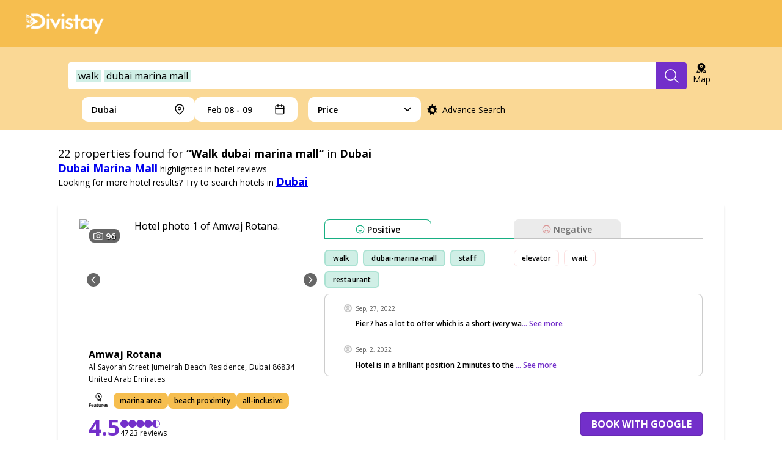

--- FILE ---
content_type: text/html; charset=utf-8
request_url: https://divistay.ai/Dubai/walk-dubai-marina-mall?distance=34.29mi&lat=25.2697&lon=55.3094
body_size: 103432
content:
<!DOCTYPE html><html lang="en"><head><meta charSet="utf-8"/><meta name="viewport" content="initial-scale=1.0, width=device-width"/><meta name="application-name" content="Best hotels with walk dubai marina mall in Dubai"/><meta name="apple-mobile-web-app-capable" content="yes"/><meta name="apple-mobile-web-app-status-bar-style" content="default"/><meta name="apple-mobile-web-app-title" content="Best hotels with walk dubai marina mall in Dubai"/><meta name="format-detection" content="telephone=no"/><meta name="mobile-web-app-capable" content="yes"/><meta name="msapplication-config" content="none"/><meta name="msapplication-tap-highlight" content="no"/><meta name="ir-site-verification-token" content="1191138238"/><meta name="article:published_time" content="Sat May 01 2021 00:00:00 GMT-0700 (Pacific Daylight Time)"/><meta name="article:modified_time" content="Wed Jan 28 2026 08:31:45 GMT-0800 (Pacific Standard Time)"/><meta property="og:type" content="website"/><meta property="og:title" content="Best hotels with walk dubai marina mall in Dubai"/><meta property="og:description" content="Best hotels for outdoor running."/><meta property="og:site_name" content="Best hotels with walk dubai marina mall in Dubai"/><meta property="og:url" content="https://divistay.ai"/><meta property="og:image" content="https://divistay.ai/images/thumbnail.jpg"/><meta name="og:locale" content="en_EN"/><link rel="shortcut icon" href="/logo/favicon.ico"/><link rel="apple-touch-icon" sizes="57x57" href="/logo/apple-icon-57x57.png"/><link rel="apple-touch-icon" sizes="60x60" href="/logo/apple-icon-60x60.png"/><link rel="apple-touch-icon" sizes="72x72" href="/logo/apple-icon-72x72.png"/><link rel="apple-touch-icon" sizes="76x76" href="/logo/apple-icon-76x76.png"/><link rel="apple-touch-icon" sizes="114x114" href="/logo/apple-icon-114x114.png"/><link rel="apple-touch-icon" sizes="120x120" href="/logo/apple-icon-120x120.png"/><link rel="apple-touch-icon" sizes="144x144" href="/logo/apple-icon-144x144.png"/><link rel="apple-touch-icon" sizes="152x152" href="/logo/apple-icon-152x152.png"/><link rel="apple-touch-icon" sizes="180x180" href="/logo/apple-icon-180x180.png"/><link rel="icon" type="image/png" sizes="192x192" href="/logo/android-icon-192x192.png"/><link rel="icon" type="image/png" sizes="32x32" href="/favicon-32x32.png"/><link rel="icon" type="image/png" sizes="96x96" href="/favicon-96x96.png"/><link rel="icon" type="image/png" sizes="16x16" href="/favicon-16x16.png"/><link rel="manifest" href="/manifest.json"/><meta name="msapplication-TileColor" content="#ffffff"/><meta name="msapplication-TileImage" content="/ms-icon-144x144.png"/><meta itemProp="name" content="Best hotels with walk dubai marina mall in Dubai"/><meta itemProp="description" content="Best hotels for outdoor running."/><meta name="twitter:card" content="summary"/><meta name="twitter:url" content="https://divistay.ai"/><meta name="twitter:title" content="Best hotels with walk dubai marina mall in Dubai"/><meta name="twitter:description" content="Best hotels for outdoor running."/><meta name="twitter:image" content="https://divistay.ai/images/thumbnail.jpg"/><meta name="twitter:creator" content="@Divinia"/><meta name="twitter:site" content="https://divistay.ai"/><link rel="manifest" href="/manifest.json"/><link rel="preconnect" href="https://fonts.googleapis.com"/><link rel="preconnect" href="https://fonts.gstatic.com" crossorigin="true"/><script async="" src="https://www.googletagmanager.com/gtag/js?id=G-X45ENNXPC7"></script><script>
              window.dataLayer = window.dataLayer || [];
              function gtag(){dataLayer.push(arguments);}
              gtag('js', new Date());
              gtag('config', 'G-X45ENNXPC7', {
                page_path: window.location.pathname,
              });
              </script><script>
        (function(w,d,s,l,i){w[l]=w[l]||[];w[l].push({'gtm.start':
        new Date().getTime(),event:'gtm.js'});var f=d.getElementsByTagName(s)[0],
        j=d.createElement(s),dl=l!='dataLayer'?'&l='+l:'';j.async=true;j.src=
        'https://www.googletagmanager.com/gtm.js?id='+i+dl;f.parentNode.insertBefore(j,f);
        })(window,document,'script','dataLayer','GTM-TKVK6XM');
              </script><link rel="canonical" href="/Dubai/walk-dubai-marina-mall?distance=34.29mi&amp;lat=25.2697&amp;lon=55.3094"/><title>Divistay finds you the perfect hotel based on thousands of reviews, powered by AI.</title><meta name="description" content="With Divistay’s superior AI algorithm, you can find your perfect stay based on thousands of unbiased customer reviews. No place can understand your unique needs for hotels better than Divistay."/><meta name="keywords" content="Hotel, Hotels, lodging, accommodation, special offers, packages, specials, weekend breaks, city breaks, budget, cheap, discount, savings, walk, dubai, marina, mall"/><script type="application/ld+json">{
    "@context": "https://schema.org",
    "@type": "Article",
    "mainEntityOfPage": {
      "@type": "WebPage",
      "@id": "https://divistay.ai/Dubai/walk-dubai-marina-mall?distance=34.29mi&lat=25.2697&lon=55.3094"
    },
    "headline": "Divistay finds you the perfect hotel based on thousands of reviews, powered by AI.",
    "image": [
      "https://divistay.ai/images/divistay-home.jpg"
     ],
    "datePublished": "2026-01-29T02:16:00.911Z",
    "dateModified": "2026-01-29T02:16:00.911Z",
    "author": [{"@type": "Person","name": "Divinia"}],
    "publisher": {
      "@type": "Organization",
      "name": "Divistay",
      "logo": {
        "@type": "ImageObject",
        "url": "https://divistay.ai/images/logo/logoWhite.png"
      }
    },
    "description": "With Divistay’s superior AI algorithm, you can find your perfect stay based on thousands of unbiased customer reviews. No place can understand your unique needs for hotels better than Divistay. "
  }</script><meta name="next-head-count" content="58"/><script src="https://maps.googleapis.com/maps/api/js?key=AIzaSyDAptIajEn26_Rp-JPOZTbKg9sOyJZ2QUQ&amp;libraries=places" defer=""></script><link href=" https://fonts.googleapis.com/css2?family=Open+Sans:wght@400;600;700&amp;display=swap" rel="stylesheet"/><link rel="preconnect" href="https://fonts.gstatic.com" crossorigin /><link rel="preload" href="/_next/static/css/533fe668c26d055e.css" as="style"/><link rel="stylesheet" href="/_next/static/css/533fe668c26d055e.css" data-n-g=""/><link rel="preload" href="/_next/static/css/02409508432e1dfb.css" as="style"/><link rel="stylesheet" href="/_next/static/css/02409508432e1dfb.css" data-n-p=""/><noscript data-n-css=""></noscript><script defer="" nomodule="" src="/_next/static/chunks/polyfills-c67a75d1b6f99dc8.js"></script><script src="/_next/static/chunks/webpack-62c02dad1a6a4cb4.js" defer=""></script><script src="/_next/static/chunks/framework-10ae643bd7ba2303.js" defer=""></script><script src="/_next/static/chunks/main-b1241a9a70bb7dcd.js" defer=""></script><script src="/_next/static/chunks/pages/_app-fb28e7949588f978.js" defer=""></script><script src="/_next/static/chunks/29496363-e3cd2ab9707e396a.js" defer=""></script><script src="/_next/static/chunks/29107295-661baa9a9eae34db.js" defer=""></script><script src="/_next/static/chunks/75fc9c18-bb6bed8603a8233f.js" defer=""></script><script src="/_next/static/chunks/7d0bf13e-a3cb141a6be48364.js" defer=""></script><script src="/_next/static/chunks/585-f838d7f73db72c43.js" defer=""></script><script src="/_next/static/chunks/183-cddc3ffadbbad6bf.js" defer=""></script><script src="/_next/static/chunks/199-197a6417b4a879bb.js" defer=""></script><script src="/_next/static/chunks/pages/%5Bplace%5D/%5B%5B...q%5D%5D-4bee3feb7e60e353.js" defer=""></script><script src="/_next/static/A6C7VpqtsrPFokBcUBPJp/_buildManifest.js" defer=""></script><script src="/_next/static/A6C7VpqtsrPFokBcUBPJp/_ssgManifest.js" defer=""></script><style data-styled="" data-styled-version="5.3.11">:root{--font-sans-one:"Open Sans","Josefin Sans",-apple-system,BlinkMacSystemFont,system-ui,"Segoe UI","Oxygen",Helvetica,"Ubuntu","Cantarell","Fira Sans","Droid Sans","Helvetica Neue",Arial,sans-serif;--font-sans-two:"Open Sans","Josefin Sans",-apple-system,BlinkMacSystemFont,system-ui,"Segoe UI","Oxygen",Helvetica,"Ubuntu","Cantarell","Fira Sans","Droid Sans","Helvetica Neue",Arial,sans-serif;}/*!sc*/
body{margin:0px;overflow-x:hidden;width:100vw;height:100vh;}/*!sc*/
*{font-family:'Open Sans',sans-serif;font-display:swap;}/*!sc*/
*{box-sizing:border-box;}/*!sc*/
data-styled.g1[id="sc-global-iTkdvH1"]{content:"sc-global-iTkdvH1,"}/*!sc*/
.ebjPRL{display:inline-block;vertical-align:middle;overflow:hidden;}/*!sc*/
data-styled.g7[id="StyledIconBase-sc-ea9ulj-0"]{content:"ebjPRL,"}/*!sc*/
.diVwTk{display:-webkit-box;display:-webkit-flex;display:-ms-flexbox;display:flex;-webkit-flex-direction:column;-ms-flex-direction:column;flex-direction:column;-webkit-flex:1;-ms-flex:1;flex:1;min-height:55px;width:100%;font-family:"Open Sans",sans-serif;}/*!sc*/
.diVwTk > :last-child{border-bottom:none;}/*!sc*/
data-styled.g8[id="sc-iGgWBj"]{content:"diVwTk,"}/*!sc*/
.hklCjs{-webkit-flex:1;-ms-flex:1;flex:1;display:-webkit-box;display:-webkit-flex;display:-ms-flexbox;display:flex;-webkit-flex-direction:column;-ms-flex-direction:column;flex-direction:column;-webkit-align-items:flex-start;-webkit-box-align:flex-start;-ms-flex-align:flex-start;align-items:flex-start;border-bottom:1px solid #ddd;pointer-events:auto;}/*!sc*/
.hklCjs > p{word-wrap:break-word;margin:0 10px 10px 20px;text-align:start;width:calc(100% - 40px);font-weight:600;font-size:12px;line-height:16px;color:blue;text-align:left;color:#000;}/*!sc*/
.hklCjs > p > a{cursor:pointer;color:#732fca;}/*!sc*/
data-styled.g9[id="sc-gsFSXq"]{content:"hklCjs,"}/*!sc*/
.ccInUE{padding-top:15px;display:-webkit-box;display:-webkit-flex;display:-ms-flexbox;display:flex;-webkit-flex-direction:row;-ms-flex-direction:row;flex-direction:row;-webkit-box-pack:start;-webkit-justify-content:flex-start;-ms-flex-pack:start;justify-content:flex-start;-webkit-align-items:center;-webkit-box-align:center;-ms-flex-align:center;align-items:center;margin-bottom:0.65rem;}/*!sc*/
.ccInUE > div{display:-webkit-box;display:-webkit-flex;display:-ms-flexbox;display:flex;-webkit-align-items:center;-webkit-box-align:center;-ms-flex-align:center;align-items:center;height:15px;margin-right:5px;}/*!sc*/
.ccInUE > div > h4{color:blue;font-size:12px;line-height:8px;margin-left:5px;}/*!sc*/
.ccInUE > h4{display:-webkit-inline-box;display:-webkit-inline-flex;display:-ms-inline-flexbox;display:inline-flex;width:70px;color:rgba(0,0,0,0.65);font-style:normal;font-weight:400;font-size:10px;line-height:14px;margin:0;}/*!sc*/
@media (max-width:480px){.ccInUE > h4{font-size:12px;width:auto;}}/*!sc*/
data-styled.g10[id="sc-kAyceB"]{content:"ccInUE,"}/*!sc*/
.eVauqn{height:15px;width:15px;stroke-width:1;stroke:#c4c4c4;fill:#c4c4c4;shape-rendering:geometricPrecision;}/*!sc*/
data-styled.g11[id="sc-imWYAI"]{content:"eVauqn,"}/*!sc*/
.inRoNK{display:-webkit-box;display:-webkit-flex;display:-ms-flexbox;display:flex;-webkit-box-pack:center;-webkit-justify-content:center;-ms-flex-pack:center;justify-content:center;-webkit-align-items:center;-webkit-box-align:center;-ms-flex-align:center;align-items:center;height:27px;cursor:pointer;padding-right:12px;padding-left:12px;border:1px solid rgb(252,223,223);box-sizing:border-box;border-radius:6.43px;width:-webkit-fit-content;width:-moz-fit-content;width:fit-content;margin-right:8px;margin-top:8px;background:white;font-style:normal;font-weight:600;font-size:12px;line-height:22px;text-align:center;-webkit-letter-spacing:0.1px;-moz-letter-spacing:0.1px;-ms-letter-spacing:0.1px;letter-spacing:0.1px;color:#000000;white-space:nowrap;background-color:#FFFFFF;-webkit-transition:all 0.1s ease-in-out;transition:all 0.1s ease-in-out;}/*!sc*/
.inRoNK:hover{background-color:rgba(203,63,63,0.4);border:1px solid rgba(203,63,63,0);}/*!sc*/
data-styled.g12[id="sc-jXbUNg"]{content:"inRoNK,"}/*!sc*/
.cGzPao{border:2px solid rgba(23,175,130,0.2);background:rgba(23,175,130,0.2);white-space:nowrap;}/*!sc*/
.cGzPao:hover{background-color:rgba(23,175,130,0.4);border:1px solid rgba(203,63,63,0);}/*!sc*/
data-styled.g13[id="sc-dhKdcB"]{content:"cGzPao,"}/*!sc*/
.gCrjwa{font-style:normal;font-weight:600;font-size:14px;line-height:19px;-webkit-letter-spacing:0.1px;-moz-letter-spacing:0.1px;-ms-letter-spacing:0.1px;letter-spacing:0.1px;color:#000000;text-align:left;margin-left:4px;cursor:pointer;}/*!sc*/
data-styled.g15[id="sc-dAlyuH"]{content:"gCrjwa,"}/*!sc*/
.jdkCXt{height:15px;stroke-width:2;stroke:#17AF82;shape-rendering:geometricPrecision;}/*!sc*/
data-styled.g16[id="sc-jlZhew"]{content:"jdkCXt,"}/*!sc*/
.cVJAmX{height:15px;stroke-width:2;stroke:#CB3F3F;shape-rendering:geometricPrecision;}/*!sc*/
data-styled.g17[id="sc-cwHptR"]{content:"cVJAmX,"}/*!sc*/
.PNEaP{display:-webkit-box;display:-webkit-flex;display:-ms-flexbox;display:flex;-webkit-flex-direction:column;-ms-flex-direction:column;flex-direction:column;width:100%;min-width:220px;min-height:94px;}/*!sc*/
.PNEaP *{font-family:'Open Sans',sans-serif;}/*!sc*/
data-styled.g18[id="sc-jEACwC"]{content:"PNEaP,"}/*!sc*/
.kcHKDp{width:100%;display:-webkit-box;display:-webkit-flex;display:-ms-flexbox;display:flex;height:32px;}/*!sc*/
data-styled.g19[id="sc-cPiKLX"]{content:"kcHKDp,"}/*!sc*/
.gxevBw{width:100%;border-bottom:1px solid;border-bottom-color:#17AF82;}/*!sc*/
.diFTnk{width:100%;border-bottom:1px solid;border-bottom-color:#C4C4C4;}/*!sc*/
.jetBLG{width:100%;border-bottom:1px solid;border-bottom-color:#C4C4C4;display:none;}/*!sc*/
data-styled.g20[id="sc-dLMFU"]{content:"gxevBw,diFTnk,jetBLG,"}/*!sc*/
.uLFej{width:175px;height:31px;-webkit-flex-basis:100%;-ms-flex-preferred-size:100%;flex-basis:100%;display:-webkit-box;display:-webkit-flex;display:-ms-flexbox;display:flex;-webkit-box-pack:center;-webkit-justify-content:center;-ms-flex-pack:center;justify-content:center;-webkit-align-items:center;-webkit-box-align:center;-ms-flex-align:center;align-items:center;-webkit-transition:all 0.1s ease-in-out;transition:all 0.1s ease-in-out;background:#fff;border:1px solid #17AF82;border-bottom-width:0px;border-radius:8px 8px 0px 0px;text-transform:capitalize;}/*!sc*/
.uLFej:hover{background:#17AF8230;border:1px solid #00000000;border-bottom-width:0px;}/*!sc*/
.uLFej:hover > *{-webkit-filter:none;filter:none;}/*!sc*/
@media (max-width:768px){.uLFej{width:auto;}}/*!sc*/
.czpxBB{width:175px;height:31px;-webkit-flex-basis:100%;-ms-flex-preferred-size:100%;flex-basis:100%;display:-webkit-box;display:-webkit-flex;display:-ms-flexbox;display:flex;-webkit-box-pack:center;-webkit-justify-content:center;-ms-flex-pack:center;justify-content:center;-webkit-align-items:center;-webkit-box-align:center;-ms-flex-align:center;align-items:center;-webkit-transition:all 0.1s ease-in-out;transition:all 0.1s ease-in-out;background:#EBEBEB;border:1px solid #EBEBEB;border-bottom-width:0px;border-radius:8px 8px 0px 0px;text-transform:capitalize;}/*!sc*/
.czpxBB > *{-webkit-filter:opacity(0.5);filter:opacity(0.5);}/*!sc*/
.czpxBB:hover{background:#CB3F3F30;border:1px solid #00000000;border-bottom-width:0px;}/*!sc*/
.czpxBB:hover > *{-webkit-filter:none;filter:none;}/*!sc*/
@media (max-width:768px){.czpxBB{width:auto;}}/*!sc*/
data-styled.g22[id="sc-eldPxv"]{content:"uLFej,czpxBB,"}/*!sc*/
.gfClFT{display:-webkit-box;display:-webkit-flex;display:-ms-flexbox;display:flex;-webkit-flex-direction:row;-ms-flex-direction:row;flex-direction:row;-webkit-align-self:flex-start;-ms-flex-item-align:start;align-self:flex-start;-webkit-flex-wrap:wrap;-ms-flex-wrap:wrap;flex-wrap:wrap;margin:10px 0;min-height:70px;width:100%;}/*!sc*/
@media only screen and (max-width:1024px){.gfClFT{margin:20px 0 0 0;}}/*!sc*/
data-styled.g23[id="sc-fPXMVe"]{content:"gfClFT,"}/*!sc*/
.gLlYgp{width:50%;display:-webkit-box;display:-webkit-flex;display:-ms-flexbox;display:flex;-webkit-flex-direction:row;-ms-flex-direction:row;flex-direction:row;-webkit-flex-wrap:wrap;-ms-flex-wrap:wrap;flex-wrap:wrap;overflow:hidden;max-height:70px;}/*!sc*/
data-styled.g24[id="sc-gFqAkR"]{content:"gLlYgp,"}/*!sc*/
.iHLfHO{display:block;width:100%;height:135px;background:#ffffff;border:0.62px solid rgba(0,0,0,0.2);border-radius:8px;padding:0 30px;overflow:auto;font-weight:600;}/*!sc*/
@media only screen and (max-width:1024px){.iHLfHO{display:none;}}/*!sc*/
data-styled.g25[id="sc-ikkxIA"]{content:"iHLfHO,"}/*!sc*/
.hCdjDc{width:100%;border-radius:4px;background-color:white;box-sizing:border-box;font-family:"Open Sans",sans-serif;height:68px;background-color:transparent;padding:4px;}/*!sc*/
@media (max-width:1280px){.hCdjDc{height:48px;padding:9px 4px 1px 4px;}}/*!sc*/
.hCdjDc > form{height:60px;display:-webkit-box;display:-webkit-flex;display:-ms-flexbox;display:flex;-webkit-box-pack:center;-webkit-justify-content:center;-ms-flex-pack:center;justify-content:center;-webkit-flex:1;-ms-flex:1;flex:1;}/*!sc*/
@media (max-width:1280px){.hCdjDc > form{max-width:100%;height:48px;}}/*!sc*/
.hCdjDc > form > input{width:0;border:none;line-height:2rem;font-family:"Open sans",sans-serif;font-style:normal;font-weight:400;font-size:16px;line-height:22px;margin-left:0;padding:0;color:#000000;visibility:hidden;outline:none !important;border-radius:4px 0 0 4px;background-color:white;width:100%;padding-left:12px;visibility:visible;}/*!sc*/
.hCdjDc > form > input > ::-webkit-input-placeholder{color:#949292;}/*!sc*/
.hCdjDc > form > input > ::-moz-placeholder{color:#949292;}/*!sc*/
.hCdjDc > form > input > :-ms-input-placeholder{color:#949292;}/*!sc*/
.hCdjDc > form > input > ::placeholder{color:#949292;}/*!sc*/
@media (max-width:1280px){.hCdjDc > form > input{height:48px;}}/*!sc*/
.hCdjDc button{display:-webkit-box;display:-webkit-flex;display:-ms-flexbox;display:flex;-webkit-align-items:center;-webkit-box-align:center;-ms-flex-align:center;align-items:center;-webkit-box-pack:center;-webkit-justify-content:center;-ms-flex-pack:center;justify-content:center;height:60px;border:none;color:white;background-color:#732fca;border-radius:0 4px 4px 0px;cursor:pointer;min-width:137px;-webkit-transition:all 0.1s ease-in-out;transition:all 0.1s ease-in-out;}/*!sc*/
.hCdjDc button:hover{background-color:#916ddd;}/*!sc*/
.hCdjDc button > svg{display:-webkit-box;display:-webkit-flex;display:-ms-flexbox;display:flex;-webkit-align-items:center;-webkit-box-align:center;-ms-flex-align:center;align-items:center;-webkit-box-pack:center;-webkit-justify-content:center;-ms-flex-pack:center;justify-content:center;background-repeat:no-repeat;display:none;}/*!sc*/
.hCdjDc button > svg::before{content:"";position:relative;width:1.2rem;height:1.4rem;}/*!sc*/
@media (max-width:1280px){.hCdjDc button{width:53px;height:48px;min-width:50px;}.hCdjDc button span{display:none;}.hCdjDc button svg{display:inline-block;}}/*!sc*/
@media (min-width:769px)  and (max-width:1024px){.hCdjDc button{min-width:53px;width:53px;}.hCdjDc button span{display:none;}.hCdjDc button svg{display:inline-block;}}/*!sc*/
.hCdjDc button span{font-family:"Josefin Sans",sans-serif;font-style:normal;font-weight:700;font-size:16px;line-height:22px;text-transform:uppercase;}/*!sc*/
@media (max-width:724px){.hCdjDc{max-width:revert;}}/*!sc*/
data-styled.g33[id="sc-bXCLTC"]{content:"hCdjDc,"}/*!sc*/
.fBKXyo span{text-transform:capitalize;display:inline-block;}/*!sc*/
data-styled.g38[id="sc-iHGNWf"]{content:"fBKXyo,"}/*!sc*/
.hOTKjB{display:-webkit-box;display:-webkit-flex;display:-ms-flexbox;display:flex;-webkit-box-pack:center;-webkit-justify-content:center;-ms-flex-pack:center;justify-content:center;font-family:"Open Sans",sans-serif;font-style:normal;height:auto;background:#F6BE4F;color:#ffffff;padding:60px 440px;}/*!sc*/
@media (min-width:1440px) and (max-width:1919px){.hOTKjB{padding:60px 200px;}}/*!sc*/
@media (min-width:1240px) and (max-width:1439px){.hOTKjB{padding:60px 100px;}}/*!sc*/
@media (min-width:900px) and (max-width:1239px){.hOTKjB{padding:60px 30px;}}/*!sc*/
@media (min-width:600px) and (max-width:899px){.hOTKjB{padding:60px 32px;}}/*!sc*/
@media (max-width:599px){.hOTKjB{-webkit-box-pack:start;-webkit-justify-content:flex-start;-ms-flex-pack:start;justify-content:flex-start;padding:40px 16px;}}/*!sc*/
data-styled.g43[id="sc-cWSHoV"]{content:"hOTKjB,"}/*!sc*/
.phJJi{display:-webkit-box;display:-webkit-flex;display:-ms-flexbox;display:flex;max-width:1040px;gap:0px 118px;}/*!sc*/
@media (min-width:900px) and (max-width:1239px){.phJJi{max-width:840px;gap:0px 18px;}}/*!sc*/
@media (min-width:600px) and (max-width:899px){.phJJi{-webkit-flex-wrap:wrap;-ms-flex-wrap:wrap;flex-wrap:wrap;max-width:536px;gap:40px 0;}}/*!sc*/
@media (max-width:599px){.phJJi{-webkit-flex-wrap:wrap;-ms-flex-wrap:wrap;flex-wrap:wrap;max-width:358px;gap:48px 0;}}/*!sc*/
data-styled.g44[id="sc-eBMEME"]{content:"phJJi,"}/*!sc*/
.fdcXeZ{width:100%;display:-webkit-box;display:-webkit-flex;display:-ms-flexbox;display:flex;-webkit-flex-direction:column;-ms-flex-direction:column;flex-direction:column;font-weight:400;font-size:12px;line-height:24px;}/*!sc*/
@media (min-width:600px) and (max-width:899px){.fdcXeZ{width:50%;}}/*!sc*/
data-styled.g45[id="sc-dCFHLb"]{content:"fdcXeZ,"}/*!sc*/
.giGTmX{width:auto;height:25px;}/*!sc*/
.giGTmX img{width:auto;height:25px;}/*!sc*/
@media (min-width:900px){.giGTmX{width:100%;}}/*!sc*/
data-styled.g46[id="sc-fhzFiK"]{content:"giGTmX,"}/*!sc*/
.hDKdYI{font-family:"Open Sans";font-weight:400;font-size:12px;line-height:18px;-webkit-letter-spacing:0.4px;-moz-letter-spacing:0.4px;-ms-letter-spacing:0.4px;letter-spacing:0.4px;margin:8px 0;}/*!sc*/
@media (min-width:480px) and (max-width:599px){.hDKdYI{width:calc(100% - 32px);}}/*!sc*/
@media (min-width:390px) and (max-width:479px){.hDKdYI{width:calc(100% - 16px);}}/*!sc*/
@media (max-width:389px){.hDKdYI{width:288px;}}/*!sc*/
data-styled.g47[id="sc-jxOSlx"]{content:"hDKdYI,"}/*!sc*/
.kZjpDH{display:-webkit-box;display:-webkit-flex;display:-ms-flexbox;display:flex;-webkit-box-pack:start;-webkit-justify-content:flex-start;-ms-flex-pack:start;justify-content:flex-start;-webkit-align-items:center;-webkit-box-align:center;-ms-flex-align:center;align-items:center;}/*!sc*/
.kZjpDH > a{display:-webkit-box;display:-webkit-flex;display:-ms-flexbox;display:flex;-webkit-align-items:center;-webkit-box-align:center;-ms-flex-align:center;align-items:center;-webkit-box-pack:center;-webkit-justify-content:center;-ms-flex-pack:center;justify-content:center;width:48px;height:48px;}/*!sc*/
.kZjpDH > a > svg > path{fill:#ffffff;}/*!sc*/
.kZjpDH > a > img{height:20px;}/*!sc*/
.kZjpDH > a:hover > svg > path{fill:#732FCA;}/*!sc*/
@media (min-width:480px) and (max-width:599px){.kZjpDH{width:calc(100% - 32px);}}/*!sc*/
@media (min-width:390px) and (max-width:479px){.kZjpDH{width:calc(100% - 16px);}}/*!sc*/
@media (max-width:389px){.kZjpDH{width:288px;}}/*!sc*/
data-styled.g48[id="sc-lcIPJg"]{content:"kZjpDH,"}/*!sc*/
.BHSXO{display:-webkit-box;display:-webkit-flex;display:-ms-flexbox;display:flex;-webkit-flex-direction:row;-ms-flex-direction:row;flex-direction:row;-webkit-box-pack:start;-webkit-justify-content:flex-start;-ms-flex-pack:start;justify-content:flex-start;gap:12px;padding:16px 0 0 0;margin:0;width:303px;}/*!sc*/
.BHSXO > li{list-style:none;}/*!sc*/
.BHSXO > li > a{font-family:"Open Sans";font-weight:400;font-size:12px;line-height:18px;-webkit-letter-spacing:0.4px;-moz-letter-spacing:0.4px;-ms-letter-spacing:0.4px;letter-spacing:0.4px;-webkit-text-decoration-line:underline;text-decoration-line:underline;cursor:pointer;color:#ffffff;}/*!sc*/
.BHSXO > li > a:hover{color:#732FCA;}/*!sc*/
@media (min-width:600px) and (max-width:899px){.BHSXO{width:100%;-webkit-flex-direction:column;-ms-flex-direction:column;flex-direction:column;-webkit-box-pack:justify;-webkit-justify-content:space-between;-ms-flex-pack:justify;justify-content:space-between;}}/*!sc*/
@media (max-width:599px){.BHSXO{width:calc(100% - 16px);-webkit-flex-direction:column;-ms-flex-direction:column;flex-direction:column;-webkit-box-pack:justify;-webkit-justify-content:space-between;-ms-flex-pack:justify;justify-content:space-between;}}/*!sc*/
data-styled.g49[id="sc-kdBSHD"]{content:"BHSXO,"}/*!sc*/
.erhItM{width:100%;display:-webkit-box;display:-webkit-flex;display:-ms-flexbox;display:flex;-webkit-flex-direction:column;-ms-flex-direction:column;flex-direction:column;}/*!sc*/
@media (min-width:600px) and (max-width:899px){.erhItM{-webkit-order:2;-ms-flex-order:2;order:2;width:50%;}}/*!sc*/
@media (max-width:599px){.erhItM{-webkit-order:2;-ms-flex-order:2;order:2;}}/*!sc*/
data-styled.g50[id="sc-tagGq"]{content:"erhItM,"}/*!sc*/
.ldAzGT{font-family:"Open Sans";font-weight:600;font-size:14px;line-height:21px;-webkit-letter-spacing:-0.21px;-moz-letter-spacing:-0.21px;-ms-letter-spacing:-0.21px;letter-spacing:-0.21px;margin:0 0 8px 0;}/*!sc*/
data-styled.g51[id="sc-esYiGF"]{content:"ldAzGT,"}/*!sc*/
.gtIuCq{margin-top:8px;width:248px;height:1px;background-color:#ffffff1f;}/*!sc*/
data-styled.g52[id="sc-fXSgeo"]{content:"gtIuCq,"}/*!sc*/
.bnOQfH{grid-area:otherProducts;margin:0;width:-webkit-fit-content;width:-moz-fit-content;width:fit-content;font-weight:700;font-size:16px;line-height:24px;padding:0;margin:16px 0 0 0;}/*!sc*/
.bnOQfH > li{width:-webkit-fit-content;width:-moz-fit-content;width:fit-content;list-style:none;display:-webkit-box;display:-webkit-flex;display:-ms-flexbox;display:flex;-webkit-align-items:center;-webkit-box-align:center;-ms-flex-align:center;align-items:center;}/*!sc*/
.bnOQfH > li > a{display:-webkit-box;display:-webkit-flex;display:-ms-flexbox;display:flex;-webkit-align-items:center;-webkit-box-align:center;-ms-flex-align:center;align-items:center;width:110px;}/*!sc*/
.bnOQfH > li > a > img{height:20px;margin-right:16px;}/*!sc*/
data-styled.g53[id="sc-JrDLc"]{content:"bnOQfH,"}/*!sc*/
.bPYvLm{height:20px;width:auto;}/*!sc*/
.eqYaXS{height:20px;width:auto;}/*!sc*/
.UFIeq{height:20px;width:auto;}/*!sc*/
data-styled.g54[id="sc-fjvvzt"]{content:"bPYvLm,eqYaXS,UFIeq,oLiHr,"}/*!sc*/
.iZSNlE{display:-webkit-box;display:-webkit-flex;display:-ms-flexbox;display:flex;-webkit-box-pack:start;-webkit-justify-content:flex-start;-ms-flex-pack:start;justify-content:flex-start;-webkit-align-items:center;-webkit-box-align:center;-ms-flex-align:center;align-items:center;}/*!sc*/
.iZSNlE > a{display:-webkit-box;display:-webkit-flex;display:-ms-flexbox;display:flex;-webkit-align-items:center;-webkit-box-align:center;-ms-flex-align:center;align-items:center;-webkit-box-pack:center;-webkit-justify-content:center;-ms-flex-pack:center;justify-content:center;width:48px;height:48px;}/*!sc*/
.iZSNlE > a > svg > path{fill:#ffffff;}/*!sc*/
.iZSNlE > a > img{height:20px;}/*!sc*/
.iZSNlE > a:hover > svg > path{fill:#732FCA;}/*!sc*/
data-styled.g55[id="sc-bbSZdi"]{content:"iZSNlE,"}/*!sc*/
.bltKa-d{width:100%;display:-webkit-box;display:-webkit-flex;display:-ms-flexbox;display:flex;-webkit-flex-direction:column;-ms-flex-direction:column;flex-direction:column;row-gap:8px;}/*!sc*/
@media (max-width:899px){.bltKa-d{-webkit-order:3;-ms-flex-order:3;order:3;}}/*!sc*/
data-styled.g56[id="sc-fBWQRz"]{content:"bltKa-d,"}/*!sc*/
.iqlUSF{margin-top:8px;width:248px;height:1px;background-color:#ffffff1f;}/*!sc*/
data-styled.g57[id="sc-hknOHE"]{content:"iqlUSF,"}/*!sc*/
.bqxhER{font-family:"Open Sans";font-weight:600;font-size:14px;line-height:21px;-webkit-letter-spacing:-0.21px;-moz-letter-spacing:-0.21px;-ms-letter-spacing:-0.21px;letter-spacing:-0.21px;margin:0;}/*!sc*/
data-styled.g58[id="sc-uVWWZ"]{content:"bqxhER,"}/*!sc*/
.ipYDew{display:-webkit-box;display:-webkit-flex;display:-ms-flexbox;display:flex;-webkit-flex-direction:column;-ms-flex-direction:column;flex-direction:column;row-gap:4px;}/*!sc*/
data-styled.g59[id="sc-hCPjZK"]{content:"ipYDew,"}/*!sc*/
.dEkYen{font-family:"Open Sans";font-weight:400;font-size:12px;line-height:18px;-webkit-letter-spacing:0.4px;-moz-letter-spacing:0.4px;-ms-letter-spacing:0.4px;letter-spacing:0.4px;color:#ffffff;-webkit-text-decoration:none;text-decoration:none;}/*!sc*/
.dEkYen:hover,.dEkYen:active{color:#732FCA;}/*!sc*/
data-styled.g60[id="sc-Nxspf"]{content:"dEkYen,"}/*!sc*/
.fJGvhm{display:-webkit-box;display:-webkit-flex;display:-ms-flexbox;display:flex;-webkit-flex-direction:column;-ms-flex-direction:column;flex-direction:column;width:100%;margin:auto;display:-webkit-box;display:-webkit-flex;display:-ms-flexbox;display:flex;min-height:100vh;}/*!sc*/
data-styled.g72[id="sc-jnOGJG"]{content:"fJGvhm,"}/*!sc*/
.hBoKTf{background-color:#f6be4f;display:-webkit-box;display:-webkit-flex;display:-ms-flexbox;display:flex;height:77px;-webkit-box-pack:justify;-webkit-justify-content:space-between;-ms-flex-pack:justify;justify-content:space-between;-webkit-align-items:center;-webkit-box-align:center;-ms-flex-align:center;align-items:center;padding:0 40px;}/*!sc*/
.hBoKTf > a > img{height:40px;width:auto;}/*!sc*/
@media (max-width:767px){.hBoKTf{height:50px;padding:0 20px;}.hBoKTf > a > img{height:30px;width:auto;}}/*!sc*/
data-styled.g73[id="sc-dZoequ"]{content:"hBoKTf,"}/*!sc*/
.dcNUxQ{font-family:'Open Sans';font-style:normal;font-weight:700;font-size:16px;line-height:32px;color:#fff;}/*!sc*/
data-styled.g74[id="sc-eZkCL"]{content:"dcNUxQ,"}/*!sc*/
.cuDEah{display:block;}/*!sc*/
data-styled.g77[id="sc-kAkpmW"]{content:"cuDEah,"}/*!sc*/
.cKbKot{border:0;padding:0;cursor:pointer;height:40px;border-radius:10px;padding:2px 16px;display:-webkit-box;display:-webkit-flex;display:-ms-flexbox;display:flex;-webkit-align-items:center;-webkit-box-align:center;-ms-flex-align:center;align-items:center;-webkit-box-pack:justify;-webkit-justify-content:space-between;-ms-flex-pack:justify;justify-content:space-between;width:100%;background-color:#fff;color:#000;}/*!sc*/
.cKbKot img{width:18px;height:18px;}/*!sc*/
.cKbKot span{margin-left:10px;font-style:normal;font-weight:600;font-size:16px;}/*!sc*/
.cKbKot input{font-size:16px;height:100%;}/*!sc*/
.cKbKot:active,.cKbKot:focus{outline:0;}/*!sc*/
data-styled.g78[id="sc-gFVvzn"]{content:"cKbKot,"}/*!sc*/
.gZaBKP{-webkit-filter:'inverter(1)';filter:'inverter(1)';}/*!sc*/
data-styled.g79[id="sc-brPLxw"]{content:"gZaBKP,"}/*!sc*/
.ixiZmP{font-weight:600;font-size:14px;line-height:19px;width:100px;text-align:left;white-space:nowrap;overflow:hidden;text-overflow:ellipsis;}/*!sc*/
data-styled.g80[id="sc-iMWBiJ"]{content:"ixiZmP,"}/*!sc*/
.czCjMM{position:relative;}/*!sc*/
.czCjMM > :last-child{top:46px;}/*!sc*/
@media (max-width:990px){.czCjMM > :last-child{top:auto;}}/*!sc*/
data-styled.g81[id="sc-fvtFIe"]{content:"czCjMM,"}/*!sc*/
.dBHcit{position:relative;}/*!sc*/
.fQtKBF{padding:30px;color:#ffffff;}/*!sc*/
data-styled.g82[id="sc-bBeLUv"]{content:"dBHcit,fQtKBF,"}/*!sc*/
.kEJwpm{border:10px;padding:0;cursor:pointer;height:40px;background:#fff;color:#000;border-radius:10px;padding:2px 16px;display:-webkit-box;display:-webkit-flex;display:-ms-flexbox;display:flex;-webkit-align-items:center;-webkit-box-align:center;-ms-flex-align:center;align-items:center;width:100%;}/*!sc*/
.kEJwpm span{margin-left:10px;font-style:normal;font-weight:600;font-size:16px;}/*!sc*/
.kEJwpm input{height:100%;}/*!sc*/
.kEJwpm:active,.kEJwpm:focus{outline:0;}/*!sc*/
data-styled.g99[id="sc-fBdRDi"]{content:"kEJwpm,"}/*!sc*/
.jkTyFa{position:absolute;right:16px;width:12px;height:22px;}/*!sc*/
data-styled.g100[id="sc-kbhJrz"]{content:"jkTyFa,"}/*!sc*/
.hHFmnx{width:130px;font-weight:600;font-size:14px;line-height:19px;white-space:nowrap;text-align:left;}/*!sc*/
data-styled.g105[id="sc-eyvILC"]{content:"hHFmnx,"}/*!sc*/
.klTJoc{width:100%;z-index:2;background-color:#fad895;display:-webkit-box;display:-webkit-flex;display:-ms-flexbox;display:flex;-webkit-box-pack:center;-webkit-justify-content:center;-ms-flex-pack:center;justify-content:center;margin:0 auto -2px auto;height:70px;padding-top:16px;padding-left:104px;padding-right:104px;}/*!sc*/
.klTJoc > :first-child{height:44px;padding:9px 4px 1px 4px;max-width:1020px;}/*!sc*/
@media screen and (max-width:834px){.klTJoc > :first-child{max-width:90vw;}}/*!sc*/
.klTJoc > :first-child > form{height:44px;}/*!sc*/
.klTJoc > :first-child > form > input{height:44px;}/*!sc*/
.klTJoc > :first-child > form > button{height:44px;}/*!sc*/
@media (max-width:1024px){.klTJoc{padding-top:16px;padding-left:45px;padding-right:45px;height:64px;height:70px;margin-bottom:-6px;}}/*!sc*/
@media (max-width:414px){.klTJoc{padding:12px 25px;}}/*!sc*/
data-styled.g112[id="sc-dkmUuB"]{content:"klTJoc,"}/*!sc*/
.cxXlCp{font-family:'Open Sans';width:100%;background-color:#fad895;position:-webkit-sticky;position:sticky;z-index:9;top:0;padding:0 104px;}/*!sc*/
.cxXlCp > div{max-width:1020px;margin:0 auto;padding:14px 0 14px 4px;display:-webkit-box;display:-webkit-flex;display:-ms-flexbox;display:flex;-webkit-box-pack:start;-webkit-justify-content:flex-start;-ms-flex-pack:start;justify-content:flex-start;-webkit-align-items:center;-webkit-box-align:center;-ms-flex-align:center;align-items:center;-webkit-flex-direction:row;-ms-flex-direction:row;flex-direction:row;-webkit-flex-wrap:wrap;-ms-flex-wrap:wrap;flex-wrap:wrap;color:#000;gap:7px 3.5px;}/*!sc*/
.cxXlCp > div > div{margin:0;width:185px;max-height:40px;}/*!sc*/
.cxXlCp > div .react-datepicker{box-shadow:0px 5px 5px -3px rgba(0,0,0,0.2), 0px 8px 10px 1px rgba(0,0,0,0.14), 0px 3px 14px 2px rgba(0,0,0,0.12);}/*!sc*/
.cxXlCp > div .react-datepicker__current-month,.cxXlCp > div .react-datepicker-time__header,.cxXlCp > div .react-datepicker-year-header{font-family:'Open Sans';color:#000000de;font-weight:600;line-height:21px;font-size:14px;}/*!sc*/
.cxXlCp > div .react-datepicker__day-name{font-family:'Open Sans';color:#00000061;font-weight:400;font-size:12px;}/*!sc*/
.cxXlCp > div .react-datepicker__day,.cxXlCp > div .react-datepicker__month-text,.cxXlCp > div .react-datepicker__quarter-text,.cxXlCp > div .react-datepicker__year-text{font-family:'Open Sans';color:#000000de;font-weight:400;font-size:14px;}/*!sc*/
.cxXlCp > div .react-datepicker__day--disabled,.cxXlCp > div .react-datepicker__month-text--disabled,.cxXlCp > div .react-datepicker__quarter-text--disabled,.cxXlCp > div .react-datepicker__year-text--disabled{cursor:default !important;font-family:'Open Sans';color:#ccc !important;font-weight:400;font-size:14px;}/*!sc*/
.cxXlCp > div > div > .react-datepicker__tab-loop > .react-datepicker-popper{padding-top:0px;}/*!sc*/
.cxXlCp > div > div > .react-datepicker__tab-loop > .react-datepicker-popper > div > .react-datepicker > .react-datepicker__month-container > .react-datepicker__header{background-color:#ffffff;}/*!sc*/
.cxXlCp > div > div > .react-datepicker__tab-loop > .react-datepicker-popper > div > .react-datepicker > .react-datepicker__month-container > .react-datepicker__month > .react-datepicker__week > .react-datepicker__day:hover{background-color:#f6be4f;color:#ffffff;border-radius:18px;}/*!sc*/
.cxXlCp > div > div > .react-datepicker__tab-loop > .react-datepicker-popper > div > .react-datepicker > .react-datepicker__month-container > .react-datepicker__month > .react-datepicker__week > .react-datepicker__day:visited{background-color:#f6be4f;color:#ffffff;border-radius:18px;}/*!sc*/
.cxXlCp > div > div > .react-datepicker__tab-loop > .react-datepicker-popper > div > .react-datepicker > .react-datepicker__month-container > .react-datepicker__month > .react-datepicker__week > .react-datepicker__day:focus-visible{background-color:#f6be4f;color:#ffffff;border-radius:18px;}/*!sc*/
.cxXlCp > div > div > .react-datepicker__tab-loop > .react-datepicker-popper > div > .react-datepicker > .react-datepicker__month-container > .react-datepicker__month > .react-datepicker__week > .react-datepicker__day--in-range{background-color:#f6be4f;color:#ffffff;border-radius:18px;}/*!sc*/
.cxXlCp > div > div > .react-datepicker__tab-loop > .react-datepicker-popper > div > .react-datepicker > .react-datepicker__month-container > .react-datepicker__month > .react-datepicker__week > .react-datepicker__day--selected,.cxXlCp > div > div > .react-datepicker__tab-loop > .react-datepicker-popper > div > .react-datepicker > .react-datepicker__month-container > .react-datepicker__month > .react-datepicker__week .react-datepicker__day--range-end,.cxXlCp > div > div > .react-datepicker__tab-loop > .react-datepicker-popper > div > .react-datepicker > .react-datepicker__month-container > .react-datepicker__month > .react-datepicker__week .react-datepicker__day--range-start{background-color:#f6be4f !important;color:#ffffff !important;border-radius:18px;}/*!sc*/
.cxXlCp > div > div > .react-datepicker__tab-loop > .react-datepicker-popper > div > .react-datepicker > .react-datepicker__month-container > .react-datepicker__month > .react-datepicker__week > .react-datepicker__day--keyboard-selected{background-color:#ffffff;color:#000;}/*!sc*/
.cxXlCp > div > div > .react-datepicker__tab-loop > .react-datepicker-popper > div > .react-datepicker > .react-datepicker__month-container > .react-datepicker__month > .react-datepicker__week .react-datepicker__day--in-selecting-range:not(.react-datepicker__day--in-range,.react-datepicker__month-text--in-range,.react-datepicker__quarter-text--in-range,.react-datepicker__year-text--in-range),.cxXlCp > div > div > .react-datepicker__tab-loop > .react-datepicker-popper > div > .react-datepicker > .react-datepicker__month-container > .react-datepicker__month > .react-datepicker__week .react-datepicker__month-text--in-selecting-range:not(.react-datepicker__day--in-range,.react-datepicker__month-text--in-range,.react-datepicker__quarter-text--in-range,.react-datepicker__year-text--in-range),.cxXlCp > div > div > .react-datepicker__tab-loop > .react-datepicker-popper > div > .react-datepicker > .react-datepicker__month-container > .react-datepicker__month > .react-datepicker__week .react-datepicker__quarter-text--in-selecting-range:not(.react-datepicker__day--in-range,.react-datepicker__month-text--in-range,.react-datepicker__quarter-text--in-range,.react-datepicker__year-text--in-range),.cxXlCp > div > div > .react-datepicker__tab-loop > .react-datepicker-popper > div > .react-datepicker > .react-datepicker__month-container > .react-datepicker__month > .react-datepicker__week .react-datepicker__year-text--in-selecting-range:not(.react-datepicker__day--in-range,.react-datepicker__month-text--in-range,.react-datepicker__quarter-text--in-range,.react-datepicker__year-text--in-range){background-color:#f6be4f;color:#ffffff;border-radius:18px;}/*!sc*/
@media screen and (max-width:1024px){.cxXlCp > div{margin:0;padding:14px 45px;}.cxXlCp > div > div{-webkit-flex-basis:calc(50% - 2px);-ms-flex-preferred-size:calc(50% - 2px);flex-basis:calc(50% - 2px);}}/*!sc*/
@media screen and (max-width:744px){.cxXlCp > div{margin:0;padding:12px 24px;}.cxXlCp > div > div{-webkit-flex-basis:calc(50% - 2px);-ms-flex-preferred-size:calc(50% - 2px);flex-basis:calc(50% - 2px);}}/*!sc*/
@media (max-width:414px){.cxXlCp > div{padding:12px 4px;}}/*!sc*/
@media screen and (max-width:1024px){.cxXlCp{padding:0;}}/*!sc*/
data-styled.g113[id="sc-ejfMa-d"]{content:"cxXlCp,"}/*!sc*/
.kluflL{cursor:pointer;font-family:'Open Sans';font-style:normal;font-weight:400;font-size:14px;line-height:19px;display:-webkit-inline-box;display:-webkit-inline-flex;display:-ms-inline-flexbox;display:inline-flex;-webkit-align-items:center;-webkit-box-align:center;-ms-flex-align:center;align-items:center;color:#000;margin-left:10px;}/*!sc*/
.kluflL > svg,.kluflL img{margin-right:7.5px;width:18px;}/*!sc*/
data-styled.g114[id="sc-iEXKAA"]{content:"kluflL,"}/*!sc*/
.hceNBd{cursor:pointer;font-family:'Open Sans';font-style:normal;font-weight:400;font-size:14px;line-height:19px;display:-webkit-inline-box;display:-webkit-inline-flex;display:-ms-inline-flexbox;display:inline-flex;-webkit-align-items:center;-webkit-box-align:center;-ms-flex-align:center;align-items:center;color:#000;margin-left:10px;}/*!sc*/
.hceNBd > svg{margin-right:7.5px;}/*!sc*/
@media screen and (max-width:1280px){.hceNBd{justify-self:flex-end;}}/*!sc*/
data-styled.g115[id="sc-EgOXT"]{content:"hceNBd,"}/*!sc*/
.cFSyQv{stroke-width:2;height:1.5rem;width:1.5rem;border-radius:50%;cursor:pointer;display:none;color:#000;}/*!sc*/
@media (max-width:767px){.cFSyQv{display:block;}}/*!sc*/
data-styled.g116[id="sc-eZYNyq"]{content:"cFSyQv,"}/*!sc*/
.jUpbgj{z-index:99;width:100vw;overflow-x:auto;padding:0 20px;display:none;}/*!sc*/
.jUpbgj::-webkit-scrollbar{display:none;}/*!sc*/
@media (max-width:767px){.jUpbgj{display:-webkit-box;display:-webkit-flex;display:-ms-flexbox;display:flex;}.jUpbgj > div > .react-datepicker__portal{z-index:9;padding-top:100px;background-color:rgba(0,0,0,0.5);}.jUpbgj > div > .react-datepicker__portal > div > .react-datepicker{border:none;background-color:#fff;min-height:calc(100vh - 90px);max-height:calc(100vh - 90px);border-radius:20px 20px 0 0;}.jUpbgj > div > .react-datepicker__portal > div > .react-datepicker > .react-datepicker__navigation--next{top:15px;right:10vw;}.jUpbgj > div > .react-datepicker__portal > div > .react-datepicker > .react-datepicker__navigation--previous{top:15px;left:10vw;}.jUpbgj > div > .react-datepicker__portal > div > .react-datepicker > .react-datepicker__month-container > .react-datepicker__header{width:100vw;background-color:#fff;border:none;border-radius:20px;}.jUpbgj > div > .react-datepicker__portal > div > .react-datepicker > .react-datepicker__month-container > .react-datepicker__header > .react-datepicker__current-month{height:6vh;font-weight:normal;font-size:18px;display:-webkit-box;display:-webkit-flex;display:-ms-flexbox;display:flex;-webkit-box-pack:center;-webkit-justify-content:center;-ms-flex-pack:center;justify-content:center;-webkit-align-items:center;-webkit-box-align:center;-ms-flex-align:center;align-items:center;}.jUpbgj > div > .react-datepicker__portal > div > .react-datepicker > .react-datepicker__month-container > .react-datepicker__header > .react-datepicker__day-names > .react-datepicker__day-name{width:2.5rem;line-height:2.5rem;}.jUpbgj > div > .react-datepicker__portal > div > .react-datepicker > .react-datepicker__month-container > .react-datepicker__month > .react-datepicker__week > .react-datepicker__day{width:2.5rem;line-height:2.5rem;}.jUpbgj > div > .react-datepicker__portal > div > .react-datepicker > .react-datepicker__month-container > .react-datepicker__month > .react-datepicker__week > .react-datepicker__day--in-range{background-color:#f9f9f9;color:#f6be4f;}.jUpbgj > div > .react-datepicker__portal > div > .react-datepicker > .react-datepicker__month-container > .react-datepicker__month > .react-datepicker__week > .react-datepicker__day--selected,.jUpbgj > div > .react-datepicker__portal > div > .react-datepicker > .react-datepicker__month-container > .react-datepicker__month > .react-datepicker__week .react-datepicker__day--range-end,.jUpbgj > div > .react-datepicker__portal > div > .react-datepicker > .react-datepicker__month-container > .react-datepicker__month > .react-datepicker__week .react-datepicker__day--range-start{background-color:#f6be4f !important;color:#fff !important;border-radius:0;}.jUpbgj > div > .react-datepicker__portal > div > .react-datepicker > .react-datepicker__month-container > .react-datepicker__month > .react-datepicker__week > .react-datepicker__day--keyboard-selected{background-color:#fff;color:#000;}.jUpbgj > div > .react-datepicker__portal > div > .react-datepicker > .react-datepicker__month-container > .react-datepicker__month > .react-datepicker__week .react-datepicker__day--in-selecting-range:not(.react-datepicker__day--in-range,.react-datepicker__month-text--in-range,.react-datepicker__quarter-text--in-range,.react-datepicker__year-text--in-range),.jUpbgj > div > .react-datepicker__portal > div > .react-datepicker > .react-datepicker__month-container > .react-datepicker__month > .react-datepicker__week .react-datepicker__month-text--in-selecting-range:not(.react-datepicker__day--in-range,.react-datepicker__month-text--in-range,.react-datepicker__quarter-text--in-range,.react-datepicker__year-text--in-range),.jUpbgj > div > .react-datepicker__portal > div > .react-datepicker > .react-datepicker__month-container > .react-datepicker__month > .react-datepicker__week .react-datepicker__quarter-text--in-selecting-range:not(.react-datepicker__day--in-range,.react-datepicker__month-text--in-range,.react-datepicker__quarter-text--in-range,.react-datepicker__year-text--in-range),.jUpbgj > div > .react-datepicker__portal > div > .react-datepicker > .react-datepicker__month-container > .react-datepicker__month > .react-datepicker__week .react-datepicker__year-text--in-selecting-range:not(.react-datepicker__day--in-range,.react-datepicker__month-text--in-range,.react-datepicker__quarter-text--in-range,.react-datepicker__year-text--in-range){background-color:#f9f9f9;color:#f6be4f;}}/*!sc*/
@media (max-width:400px){.jUpbgj .react-datepicker__portal{background-color:#ffffff00;width:100%;padding-top:50%;}.jUpbgj .react-datepicker__navigation:hover *::before,.jUpbgj .react-datepicker__navigation-icon--next::before{border-color:#0000008f;border-width:2px 2px 0 0;border-style:solid;color:#0000008f;}.jUpbgj .react-datepicker{border-radius:10px 10px 0 0;height:220vw;min-width:390px;}.jUpbgj .react-datepicker__header{background-color:#fff;}.jUpbgj .react-datepicker__day:hover,.jUpbgj .react-datepicker__month-text:hover,.jUpbgj .react-datepicker__quarter-text:hover,.jUpbgj .react-datepicker__year-text:hover{background-color:#f6be4f;color:#f9f9f9;border-radius:18px;}.jUpbgj .react-datepicker__month-container{float:none;}.jUpbgj .react-datepicker__day--selected,.jUpbgj .react-datepicker__day--in-selecting-range,.jUpbgj .react-datepicker__day--in-range,.jUpbgj .react-datepicker__month-text--selected,.jUpbgj .react-datepicker__month-text--in-selecting-range,.jUpbgj .react-datepicker__month-text--in-range,.jUpbgj .react-datepicker__quarter-text--selected,.jUpbgj .react-datepicker__quarter-text--in-selecting-range,.jUpbgj .react-datepicker__quarter-text--in-range,.jUpbgj .react-datepicker__year-text--selected,.jUpbgj .react-datepicker__year-text--in-selecting-range,.jUpbgj .react-datepicker__year-text--in-range{font-family:'Open Sans' !important;color:#ffffff !important;font-weight:400;font-size:14px;background-color:#f6be4f;border-radius:18px;}.jUpbgj .react-datepicker__portal .react-datepicker__current-month,.jUpbgj .react-datepicker__portal .react-datepicker-time__header{font-family:'Open Sans';color:#000000de;font-weight:600;line-height:21px;font-size:14px;}.jUpbgj .react-datepicker__portal .react-datepicker__day-name{font-family:'Open Sans';color:#00000061;font-weight:400;font-size:12px;}.jUpbgj .react-datepicker__portal .react-datepicker__day{font-family:'Open Sans';color:#000000de;font-weight:400;font-size:14px;}.jUpbgj .react-datepicker__day--disabled,.jUpbgj .react-datepicker__month-text--disabled,.jUpbgj .react-datepicker__quarter-text--disabled,.jUpbgj .react-datepicker__year-text--disabled{cursor:default !important;font-family:'Open Sans';color:#ccc !important;font-weight:400;font-size:14px;}}/*!sc*/
data-styled.g117[id="sc-dlWCHZ"]{content:"jUpbgj,"}/*!sc*/
.czSnoe{cursor:pointer;display:-webkit-box;display:-webkit-flex;display:-ms-flexbox;display:flex;-webkit-align-items:center;-webkit-box-align:center;-ms-flex-align:center;align-items:center;width:auto;margin-right:26px;}/*!sc*/
@media (max-width:1280px){.czSnoe{-webkit-box-pack:center;-webkit-justify-content:center;-ms-flex-pack:center;justify-content:center;margin-right:0;}}/*!sc*/
data-styled.g118[id="sc-hHOBiw"]{content:"czSnoe,"}/*!sc*/
.bzVzBJ{cursor:pointer;display:-webkit-box;display:-webkit-flex;display:-ms-flexbox;display:flex;-webkit-align-items:center;-webkit-box-align:center;-ms-flex-align:center;align-items:center;width:auto;font-weight:400;}/*!sc*/
.bzVzBJ > img{margin-right:7.5px;width:18px;}/*!sc*/
@media (max-width:1280px){.bzVzBJ{display:none;}}/*!sc*/
data-styled.g119[id="sc-kWtpeL"]{content:"bzVzBJ,"}/*!sc*/
.gFoslJ{cursor:pointer;display:none;-webkit-flex-direction:column;-ms-flex-direction:column;flex-direction:column;font-weight:400;font-size:14px;-webkit-box-pack:center;-webkit-justify-content:center;-ms-flex-pack:center;justify-content:center;text-align:center;width:40px;margin-right:4px;cursor:pointer;}/*!sc*/
@media (max-width:834px){.gFoslJ{margin-left:16px;}}/*!sc*/
.gFoslJ > img{width:18px;margin:0 auto;}/*!sc*/
@media (max-width:1280px){.gFoslJ{display:-webkit-box;display:-webkit-flex;display:-ms-flexbox;display:flex;}}/*!sc*/
data-styled.g120[id="sc-ecPEgm"]{content:"gFoslJ,"}/*!sc*/
.bItfyt{width:110px;font-weight:600;font-size:14px;line-height:19px;white-space:nowrap;text-align:left;}/*!sc*/
data-styled.g121[id="sc-gdyeKB"]{content:"bItfyt,"}/*!sc*/
.nHTHg{border:0;padding:0;cursor:pointer;height:40px;border-radius:10px;padding:2px 16px;display:-webkit-box;display:-webkit-flex;display:-ms-flexbox;display:flex;-webkit-align-items:center;-webkit-box-align:center;-ms-flex-align:center;align-items:center;-webkit-box-pack:center;-webkit-justify-content:center;-ms-flex-pack:center;justify-content:center;width:100%;background:#fff;color:'#000';margin-right:8px;}/*!sc*/
.nHTHg img{width:18px;height:18px;}/*!sc*/
.nHTHg span{margin-left:10px;font-style:normal;font-weight:600;font-size:16px;}/*!sc*/
.nHTHg input{height:100%;}/*!sc*/
.nHTHg:active,.nHTHg:focus{outline:0;}/*!sc*/
data-styled.g122[id="sc-kzqdkY"]{content:"nHTHg,"}/*!sc*/
.jPpqzO{-webkit-filter:'invert(1)';filter:'invert(1)';}/*!sc*/
data-styled.g123[id="sc-bDpDS"]{content:"jPpqzO,"}/*!sc*/
.fUnMcu{position:relative;}/*!sc*/
@media (max-width:1024px){.fUnMcu{margin:16px auto 0px;}}/*!sc*/
@media (max-width:767px){.fUnMcu{margin:21px auto 5px;}}/*!sc*/
.fUnMcu > a{-webkit-text-decoration:none;text-decoration:none;}/*!sc*/
data-styled.g124[id="sc-bVHCgj"]{content:"fUnMcu,"}/*!sc*/
.akvJG{display:-webkit-box;display:-webkit-flex;display:-ms-flexbox;display:flex;-webkit-box-pack:center;-webkit-justify-content:center;-ms-flex-pack:center;justify-content:center;-webkit-align-items:center;-webkit-box-align:center;-ms-flex-align:center;align-items:center;width:200px;height:38px;padding:10px 12px;background:#732fca;border:1px solid rgba(0,0,0,0.1);box-sizing:border-box;border-radius:4px;cursor:pointer;font-weight:700;font-size:16px;-webkit-text-decoration:none;text-decoration:none;color:#fff;line-height:150%;text-transform:uppercase;}/*!sc*/
data-styled.g125[id="sc-dSIIpw"]{content:"akvJG,"}/*!sc*/
.cDYKcp{display:block;background:#ffffff;border:1px solid #d7d7d7;border-radius:20px;font-family:'Open Sans';font-weight:600;font-size:12px;line-height:22px;white-space:nowrap;display:-webkit-box;display:-webkit-flex;display:-ms-flexbox;display:flex;-webkit-align-items:center;-webkit-box-align:center;-ms-flex-align:center;align-items:center;cursor:pointer;padding:2px 10px;height:26px;border-radius:8px;background:#f6be4f;border:none;}/*!sc*/
data-styled.g131[id="sc-bVVIoq"]{content:"cDYKcp,"}/*!sc*/
.jSyLvz{position:absolute;z-index:1;color:white;display:-webkit-box;display:-webkit-flex;display:-ms-flexbox;display:flex;-webkit-align-items:center;-webkit-box-align:center;-ms-flex-align:center;align-items:center;opacity:1;cursor:pointer;-webkit-transition:visibility 0.3s linear,opacity 0.3s linear;transition:visibility 0.3s linear,opacity 0.3s linear;stroke:white;background:rgba(0,0,0,0.6);padding:4px;width:22px;height:22px;top:calc(50% - 11px);border-radius:50%;left:0;margin-left:12px;}/*!sc*/
data-styled.g132[id="sc-dPZUQH"]{content:"jSyLvz,"}/*!sc*/
.jytPEP{position:absolute;z-index:1;color:white;display:-webkit-box;display:-webkit-flex;display:-ms-flexbox;display:flex;-webkit-align-items:center;-webkit-box-align:center;-ms-flex-align:center;align-items:center;opacity:1;cursor:pointer;-webkit-transition:visibility 0.3s linear,opacity 0.3s linear;transition:visibility 0.3s linear,opacity 0.3s linear;stroke:white;background:rgba(0,0,0,0.6);padding:4px;width:22px;height:22px;top:calc(50% - 11px);border-radius:50%;right:0;margin-right:12px;}/*!sc*/
data-styled.g133[id="sc-eBHhsj"]{content:"jytPEP,"}/*!sc*/
.iFYsLC{position:relative;width:401px;}/*!sc*/
.iFYsLC .carousel-status{margin:0px;padding:0px;top:16px;left:16px;right:auto;}/*!sc*/
@media (min-width:744) and (max-width:1024px){.iFYsLC .carousel-root{width:311px;}}/*!sc*/
@media (max-width:1024px){.iFYsLC{width:100%;}.iFYsLC .carousel-slider{width:311px !important;}}/*!sc*/
@media (max-width:744px){.iFYsLC{width:100%;}.iFYsLC .carousel{margin:auto;}}/*!sc*/
data-styled.g136[id="sc-eulNck"]{content:"iFYsLC,"}/*!sc*/
.fSNXYu{height:198px;width:401px;margin:0;overflow:hidden;}/*!sc*/
@media (max-width:1024px){.fSNXYu{width:311px;height:186px;}}/*!sc*/
@media (max-width:744px){.fSNXYu{width:auto;}}/*!sc*/
data-styled.g138[id="sc-iapWAC"]{content:"fSNXYu,"}/*!sc*/
.fmGzPb{display:-webkit-box;display:-webkit-flex;display:-ms-flexbox;display:flex;-webkit-flex-direction:column;-ms-flex-direction:column;flex-direction:column;-webkit-box-pack:center;-webkit-justify-content:center;-ms-flex-pack:center;justify-content:center;margin:12px 15px 0;}/*!sc*/
data-styled.g139[id="sc-kqGoIF"]{content:"fmGzPb,"}/*!sc*/
.gpQCfe{display:-webkit-box;display:-webkit-flex;display:-ms-flexbox;display:flex;-webkit-box-pack:start;-webkit-justify-content:flex-start;-ms-flex-pack:start;justify-content:flex-start;-webkit-align-items:flex-start;-webkit-box-align:flex-start;-ms-flex-align:flex-start;align-items:flex-start;margin:12px 0 18px;font-size:16px;}/*!sc*/
.gpQCfe > span{margin:3px 0;line-height:1;}/*!sc*/
.gpQCfe > address{margin:3px 0;line-height:1;font-style:normal;}/*!sc*/
.gpQCfe > img{margin-right:8px;margin-left:0;}/*!sc*/
data-styled.g141[id="sc-gvZAcH"]{content:"gpQCfe,"}/*!sc*/
.kZgLYb{font-family:'Open Sans';font-style:normal;font-weight:700;font-size:16px;line-height:22px;-webkit-letter-spacing:0.1px;-moz-letter-spacing:0.1px;-ms-letter-spacing:0.1px;letter-spacing:0.1px;color:#000000;margin:0;}/*!sc*/
@media (max-width:1024px){.kZgLYb{font-size:18px;line-height:25px;}}/*!sc*/
@media (max-width:834px){.kZgLYb{font-size:14px;line-height:19px;}}/*!sc*/
data-styled.g142[id="sc-kRRyDe"]{content:"kZgLYb,"}/*!sc*/
.fDabZn{font-family:'Open Sans';font-style:normal;font-weight:400;font-size:12px;line-height:20px;-webkit-letter-spacing:0.2px;-moz-letter-spacing:0.2px;-ms-letter-spacing:0.2px;letter-spacing:0.2px;color:#000000;margin:0;}/*!sc*/
data-styled.g144[id="sc-ERObt"]{content:"fDabZn,"}/*!sc*/
.izBsmI{border:0;display:block;max-height:100%;max-width:100% !important;min-width:100%;min-height:100%;object-fit:cover;border-radius:4px;}/*!sc*/
data-styled.g148[id="sc-bdOgaJ"]{content:"izBsmI,"}/*!sc*/
.iQuuA-d{width:100%;display:-webkit-box;display:-webkit-flex;display:-ms-flexbox;display:flex;-webkit-flex-wrap:wrap;-ms-flex-wrap:wrap;flex-wrap:wrap;gap:8px;}/*!sc*/
data-styled.g149[id="sc-empnci"]{content:"iQuuA-d,"}/*!sc*/
.dIFcQr{display:-webkit-box;display:-webkit-flex;display:-ms-flexbox;display:flex;-webkit-flex-direction:row;-ms-flex-direction:row;flex-direction:row;-webkit-align-items:center;-webkit-box-align:center;-ms-flex-align:center;align-items:center;-webkit-box-pack:space-around;-webkit-justify-content:space-around;-ms-flex-pack:space-around;justify-content:space-around;padding:2px 5px;width:50px;background-color:rgba(0,0,0,0.6);border-radius:8px;height:22px;font-family:'Open Sans';font-weight:600;font-size:14px;line-height:19px;color:white;}/*!sc*/
.dIFcQr svg{stroke-width:2px;}/*!sc*/
data-styled.g152[id="sc-czkgLR"]{content:"dIFcQr,"}/*!sc*/
.jIIFRi{display:-webkit-box;display:-webkit-flex;display:-ms-flexbox;display:flex;-webkit-flex-direction:row;-ms-flex-direction:row;flex-direction:row;height:26px;gap:4px;}/*!sc*/
data-styled.g153[id="sc-dycYrt"]{content:"jIIFRi,"}/*!sc*/
.cImjmU{font-family:'Open Sans';font-style:normal;font-weight:700;font-size:36px;line-height:26px;text-align:right;-webkit-letter-spacing:0.0646707px;-moz-letter-spacing:0.0646707px;-ms-letter-spacing:0.0646707px;letter-spacing:0.0646707px;color:#732fca;}/*!sc*/
data-styled.g154[id="sc-hTUWRQ"]{content:"cImjmU,"}/*!sc*/
.cHdrSK{display:-webkit-box;display:-webkit-flex;display:-ms-flexbox;display:flex;-webkit-flex-direction:column;-ms-flex-direction:column;flex-direction:column;height:26px;}/*!sc*/
.cHdrSK > div{display:-webkit-box;display:-webkit-flex;display:-ms-flexbox;display:flex;-webkit-flex-direction:row;-ms-flex-direction:row;flex-direction:row;gap:3px;}/*!sc*/
data-styled.g155[id="sc-lizKOf"]{content:"cHdrSK,"}/*!sc*/
.hVqFtY{font-family:'Open Sans';font-style:normal;font-weight:400;font-size:12px;-webkit-letter-spacing:0.2px;-moz-letter-spacing:0.2px;-ms-letter-spacing:0.2px;letter-spacing:0.2px;color:#000000;}/*!sc*/
data-styled.g156[id="sc-eoVZPG"]{content:"hVqFtY,"}/*!sc*/
.fXUZco{display:-webkit-box;display:-webkit-flex;display:-ms-flexbox;display:flex;box-sizing:border-box;padding:25px 35px;gap:35px;background:#ffffff;min-height:390px;box-shadow:0px 4px 4px rgba(0,0,0,0.1);width:100%;max-width:1154px;margin:0 auto;}/*!sc*/
@media (max-width:1024px){.fXUZco{display:-webkit-box;display:-webkit-flex;display:-ms-flexbox;display:flex;-webkit-flex-wrap:wrap;-ms-flex-wrap:wrap;flex-wrap:wrap;-webkit-box-pack:center;-webkit-justify-content:center;-ms-flex-pack:center;justify-content:center;border:1px solid #dfdfdf;box-shadow:0px 4px 4px rgba(0,0,0,0.1);min-height:604px;}}/*!sc*/
@media only screen and (max-width:1024px) and (min-width:743px){.fXUZco{font-size:18px;line-height:25px;padding:21px 8px;width:330px;margin:0;}.fXUZco .btn-review-positive{width:155px;}.fXUZco .btn-review-negative{width:155px;}}/*!sc*/
@media (max-width:743px){.fXUZco{width:100%;}}/*!sc*/
data-styled.g157[id="sc-dWZqqJ"]{content:"fXUZco,"}/*!sc*/
.flqosL{display:-webkit-box;display:-webkit-flex;display:-ms-flexbox;display:flex;-webkit-flex-direction:column;-ms-flex-direction:column;flex-direction:column;-webkit-box-pack:justify;-webkit-justify-content:space-between;-ms-flex-pack:justify;justify-content:space-between;-webkit-flex:1;-ms-flex:1;flex:1;}/*!sc*/
data-styled.g158[id="sc-isRoRg"]{content:"flqosL,"}/*!sc*/
.dkAykg{margin-top:9px;width:100%;display:-webkit-box;display:-webkit-flex;display:-ms-flexbox;display:flex;-webkit-box-pack:end;-webkit-justify-content:flex-end;-ms-flex-pack:end;justify-content:flex-end;}/*!sc*/
data-styled.g159[id="sc-satoz"]{content:"dkAykg,"}/*!sc*/
.jrCqKs{-webkit-flex:1;-ms-flex:1;flex:1;padding:0;display:block;background:#fff;max-width:1154px;width:100%;margin:auto;}/*!sc*/
data-styled.g162[id="sc-jOnpCo"]{content:"jrCqKs,"}/*!sc*/
.jMaaEd{display:-webkit-box;display:-webkit-flex;display:-ms-flexbox;display:flex;-webkit-flex-direction:column;-ms-flex-direction:column;flex-direction:column;}/*!sc*/
@media (max-width:744px){.jMaaEd{display:block;background:#ffffff;}}/*!sc*/
data-styled.g163[id="sc-kFWlue"]{content:"jMaaEd,"}/*!sc*/
.jmzmWn{margin:0 32px;padding:25px 0;color:#000;font-family:'Open Sans';font-weight:400;font-size:18px;line-height:21px;}/*!sc*/
.jmzmWn > strong{font-family:'Open Sans';font-weight:bold;font-size:14px;line-height:21px;cursor:pointer;color:#de970b;min-height:21px;}/*!sc*/
.jmzmWn > span{font-family:'Open Sans';font-weight:400;font-size:14px;line-height:21px;}/*!sc*/
@media (min-width:1024px){.jmzmWn{margin:0 32px;max-width:auto;}.jmzmWn > strong{font-size:14px;}}/*!sc*/
@media (min-width:744px) and (max-width:1024px){.jmzmWn{margin:inherit;max-width:682px;}.jmzmWn > span{font-size:12px;line-height:18px;}}/*!sc*/
@media (min-width:390px) and (max-width:743px){.jmzmWn{max-width:calc(100% - 40px);padding:14px 0;}.jmzmWn > strong{font-size:12px;line-height:18px;}.jmzmWn > span{font-size:12px;line-height:18px;}}/*!sc*/
data-styled.g165[id="sc-dhFUGM"]{content:"jmzmWn,"}/*!sc*/
.hKuEvf{cursor:pointer;width:100%;margin-bottom:20px;width:100%;height:44px;padding:8px 16px;background:#ffffff;border:1.5px solid #732fca;border-radius:8px;font-family:'Open Sans';font-style:normal;font-weight:600;font-size:16px;line-height:22px;text-transform:uppercase;color:#732fca;}/*!sc*/
.hKuEvf:hover{background:#732fca;color:#ffffff;}/*!sc*/
data-styled.g167[id="sc-leSDtu"]{content:"hKuEvf,"}/*!sc*/
.cFCZTN{display:-webkit-box;display:-webkit-flex;display:-ms-flexbox;display:flex;-webkit-flex-direction:column;-ms-flex-direction:column;flex-direction:column;-webkit-align-items:center;-webkit-box-align:center;-ms-flex-align:center;align-items:center;max-width:100%;-webkit-flex:3;-ms-flex:3;flex:3;margin-right:20px;gap:22px;}/*!sc*/
@media only screen and (max-width:600px){.cFCZTN{margin-right:0;}}/*!sc*/
@media (min-width:743px){.cFCZTN{margin:0;-webkit-flex-direction:row;-ms-flex-direction:row;flex-direction:row;-webkit-flex-wrap:wrap;-ms-flex-wrap:wrap;flex-wrap:wrap;-webkit-align-items:center;-webkit-box-align:center;-ms-flex-align:center;align-items:center;-webkit-box-pack:center;-webkit-justify-content:center;-ms-flex-pack:center;justify-content:center;}}/*!sc*/
@media (min-width:1024px){.cFCZTN{margin:0 32px;-webkit-flex-direction:row;-ms-flex-direction:row;flex-direction:row;display:-webkit-box;display:-webkit-flex;display:-ms-flexbox;display:flex;}}/*!sc*/
data-styled.g169[id="sc-dGCmGc"]{content:"cFCZTN,"}/*!sc*/
.hemnfj{font-family:'Open Sans';font-weight:400;font-size:18px;line-height:27px;text-align:left;min-height:24px;}/*!sc*/
@media (max-width:834px){.hemnfj{font-size:16px;line-height:24px;}}/*!sc*/
@media only screen and (max-width:600px){.hemnfj{-webkit-flex-basis:100%;-ms-flex-preferred-size:100%;flex-basis:100%;}}/*!sc*/
@media (max-width:390px){.hemnfj{font-size:14px;line-height:21px;}}/*!sc*/
data-styled.g170[id="sc-fAGzit"]{content:"hemnfj,"}/*!sc*/
</style><style data-href="https://fonts.googleapis.com/css?family=Open+Sans:400,700,600|Josefin+Sans:600">@font-face{font-family:'Josefin Sans';font-style:normal;font-weight:600;src:url(https://fonts.gstatic.com/s/josefinsans/v34/Qw3PZQNVED7rKGKxtqIqX5E-AVSJrOCfjY46_ObXbMZhKQ.woff) format('woff')}@font-face{font-family:'Open Sans';font-style:normal;font-weight:400;font-stretch:normal;src:url(https://fonts.gstatic.com/s/opensans/v44/memSYaGs126MiZpBA-UvWbX2vVnXBbObj2OVZyOOSr4dVJWUgsjZ0B4gaVQ.woff) format('woff')}@font-face{font-family:'Open Sans';font-style:normal;font-weight:600;font-stretch:normal;src:url(https://fonts.gstatic.com/s/opensans/v44/memSYaGs126MiZpBA-UvWbX2vVnXBbObj2OVZyOOSr4dVJWUgsgH1x4gaVQ.woff) format('woff')}@font-face{font-family:'Open Sans';font-style:normal;font-weight:700;font-stretch:normal;src:url(https://fonts.gstatic.com/s/opensans/v44/memSYaGs126MiZpBA-UvWbX2vVnXBbObj2OVZyOOSr4dVJWUgsg-1x4gaVQ.woff) format('woff')}@font-face{font-family:'Josefin Sans';font-style:normal;font-weight:600;src:url(https://fonts.gstatic.com/s/josefinsans/v34/Qw3PZQNVED7rKGKxtqIqX5E-AVSJrOCfjY46_ObXbMlhKSbpUVzEEaq2.woff) format('woff');unicode-range:U+0102-0103,U+0110-0111,U+0128-0129,U+0168-0169,U+01A0-01A1,U+01AF-01B0,U+0300-0301,U+0303-0304,U+0308-0309,U+0323,U+0329,U+1EA0-1EF9,U+20AB}@font-face{font-family:'Josefin Sans';font-style:normal;font-weight:600;src:url(https://fonts.gstatic.com/s/josefinsans/v34/Qw3PZQNVED7rKGKxtqIqX5E-AVSJrOCfjY46_ObXbMhhKSbpUVzEEaq2.woff) format('woff');unicode-range:U+0100-02BA,U+02BD-02C5,U+02C7-02CC,U+02CE-02D7,U+02DD-02FF,U+0304,U+0308,U+0329,U+1D00-1DBF,U+1E00-1E9F,U+1EF2-1EFF,U+2020,U+20A0-20AB,U+20AD-20C0,U+2113,U+2C60-2C7F,U+A720-A7FF}@font-face{font-family:'Josefin Sans';font-style:normal;font-weight:600;src:url(https://fonts.gstatic.com/s/josefinsans/v34/Qw3PZQNVED7rKGKxtqIqX5E-AVSJrOCfjY46_ObXbMZhKSbpUVzEEQ.woff) format('woff');unicode-range:U+0000-00FF,U+0131,U+0152-0153,U+02BB-02BC,U+02C6,U+02DA,U+02DC,U+0304,U+0308,U+0329,U+2000-206F,U+20AC,U+2122,U+2191,U+2193,U+2212,U+2215,U+FEFF,U+FFFD}@font-face{font-family:'Open Sans';font-style:normal;font-weight:400;font-stretch:100%;src:url(https://fonts.gstatic.com/s/opensans/v44/memvYaGs126MiZpBA-UvWbX2vVnXBbObj2OVTSKmu0SC55K5gw.woff2) format('woff2');unicode-range:U+0460-052F,U+1C80-1C8A,U+20B4,U+2DE0-2DFF,U+A640-A69F,U+FE2E-FE2F}@font-face{font-family:'Open Sans';font-style:normal;font-weight:400;font-stretch:100%;src:url(https://fonts.gstatic.com/s/opensans/v44/memvYaGs126MiZpBA-UvWbX2vVnXBbObj2OVTSumu0SC55K5gw.woff2) format('woff2');unicode-range:U+0301,U+0400-045F,U+0490-0491,U+04B0-04B1,U+2116}@font-face{font-family:'Open Sans';font-style:normal;font-weight:400;font-stretch:100%;src:url(https://fonts.gstatic.com/s/opensans/v44/memvYaGs126MiZpBA-UvWbX2vVnXBbObj2OVTSOmu0SC55K5gw.woff2) format('woff2');unicode-range:U+1F00-1FFF}@font-face{font-family:'Open Sans';font-style:normal;font-weight:400;font-stretch:100%;src:url(https://fonts.gstatic.com/s/opensans/v44/memvYaGs126MiZpBA-UvWbX2vVnXBbObj2OVTSymu0SC55K5gw.woff2) format('woff2');unicode-range:U+0370-0377,U+037A-037F,U+0384-038A,U+038C,U+038E-03A1,U+03A3-03FF}@font-face{font-family:'Open Sans';font-style:normal;font-weight:400;font-stretch:100%;src:url(https://fonts.gstatic.com/s/opensans/v44/memvYaGs126MiZpBA-UvWbX2vVnXBbObj2OVTS2mu0SC55K5gw.woff2) format('woff2');unicode-range:U+0307-0308,U+0590-05FF,U+200C-2010,U+20AA,U+25CC,U+FB1D-FB4F}@font-face{font-family:'Open Sans';font-style:normal;font-weight:400;font-stretch:100%;src:url(https://fonts.gstatic.com/s/opensans/v44/memvYaGs126MiZpBA-UvWbX2vVnXBbObj2OVTVOmu0SC55K5gw.woff2) format('woff2');unicode-range:U+0302-0303,U+0305,U+0307-0308,U+0310,U+0312,U+0315,U+031A,U+0326-0327,U+032C,U+032F-0330,U+0332-0333,U+0338,U+033A,U+0346,U+034D,U+0391-03A1,U+03A3-03A9,U+03B1-03C9,U+03D1,U+03D5-03D6,U+03F0-03F1,U+03F4-03F5,U+2016-2017,U+2034-2038,U+203C,U+2040,U+2043,U+2047,U+2050,U+2057,U+205F,U+2070-2071,U+2074-208E,U+2090-209C,U+20D0-20DC,U+20E1,U+20E5-20EF,U+2100-2112,U+2114-2115,U+2117-2121,U+2123-214F,U+2190,U+2192,U+2194-21AE,U+21B0-21E5,U+21F1-21F2,U+21F4-2211,U+2213-2214,U+2216-22FF,U+2308-230B,U+2310,U+2319,U+231C-2321,U+2336-237A,U+237C,U+2395,U+239B-23B7,U+23D0,U+23DC-23E1,U+2474-2475,U+25AF,U+25B3,U+25B7,U+25BD,U+25C1,U+25CA,U+25CC,U+25FB,U+266D-266F,U+27C0-27FF,U+2900-2AFF,U+2B0E-2B11,U+2B30-2B4C,U+2BFE,U+3030,U+FF5B,U+FF5D,U+1D400-1D7FF,U+1EE00-1EEFF}@font-face{font-family:'Open Sans';font-style:normal;font-weight:400;font-stretch:100%;src:url(https://fonts.gstatic.com/s/opensans/v44/memvYaGs126MiZpBA-UvWbX2vVnXBbObj2OVTUGmu0SC55K5gw.woff2) format('woff2');unicode-range:U+0001-000C,U+000E-001F,U+007F-009F,U+20DD-20E0,U+20E2-20E4,U+2150-218F,U+2190,U+2192,U+2194-2199,U+21AF,U+21E6-21F0,U+21F3,U+2218-2219,U+2299,U+22C4-22C6,U+2300-243F,U+2440-244A,U+2460-24FF,U+25A0-27BF,U+2800-28FF,U+2921-2922,U+2981,U+29BF,U+29EB,U+2B00-2BFF,U+4DC0-4DFF,U+FFF9-FFFB,U+10140-1018E,U+10190-1019C,U+101A0,U+101D0-101FD,U+102E0-102FB,U+10E60-10E7E,U+1D2C0-1D2D3,U+1D2E0-1D37F,U+1F000-1F0FF,U+1F100-1F1AD,U+1F1E6-1F1FF,U+1F30D-1F30F,U+1F315,U+1F31C,U+1F31E,U+1F320-1F32C,U+1F336,U+1F378,U+1F37D,U+1F382,U+1F393-1F39F,U+1F3A7-1F3A8,U+1F3AC-1F3AF,U+1F3C2,U+1F3C4-1F3C6,U+1F3CA-1F3CE,U+1F3D4-1F3E0,U+1F3ED,U+1F3F1-1F3F3,U+1F3F5-1F3F7,U+1F408,U+1F415,U+1F41F,U+1F426,U+1F43F,U+1F441-1F442,U+1F444,U+1F446-1F449,U+1F44C-1F44E,U+1F453,U+1F46A,U+1F47D,U+1F4A3,U+1F4B0,U+1F4B3,U+1F4B9,U+1F4BB,U+1F4BF,U+1F4C8-1F4CB,U+1F4D6,U+1F4DA,U+1F4DF,U+1F4E3-1F4E6,U+1F4EA-1F4ED,U+1F4F7,U+1F4F9-1F4FB,U+1F4FD-1F4FE,U+1F503,U+1F507-1F50B,U+1F50D,U+1F512-1F513,U+1F53E-1F54A,U+1F54F-1F5FA,U+1F610,U+1F650-1F67F,U+1F687,U+1F68D,U+1F691,U+1F694,U+1F698,U+1F6AD,U+1F6B2,U+1F6B9-1F6BA,U+1F6BC,U+1F6C6-1F6CF,U+1F6D3-1F6D7,U+1F6E0-1F6EA,U+1F6F0-1F6F3,U+1F6F7-1F6FC,U+1F700-1F7FF,U+1F800-1F80B,U+1F810-1F847,U+1F850-1F859,U+1F860-1F887,U+1F890-1F8AD,U+1F8B0-1F8BB,U+1F8C0-1F8C1,U+1F900-1F90B,U+1F93B,U+1F946,U+1F984,U+1F996,U+1F9E9,U+1FA00-1FA6F,U+1FA70-1FA7C,U+1FA80-1FA89,U+1FA8F-1FAC6,U+1FACE-1FADC,U+1FADF-1FAE9,U+1FAF0-1FAF8,U+1FB00-1FBFF}@font-face{font-family:'Open Sans';font-style:normal;font-weight:400;font-stretch:100%;src:url(https://fonts.gstatic.com/s/opensans/v44/memvYaGs126MiZpBA-UvWbX2vVnXBbObj2OVTSCmu0SC55K5gw.woff2) format('woff2');unicode-range:U+0102-0103,U+0110-0111,U+0128-0129,U+0168-0169,U+01A0-01A1,U+01AF-01B0,U+0300-0301,U+0303-0304,U+0308-0309,U+0323,U+0329,U+1EA0-1EF9,U+20AB}@font-face{font-family:'Open Sans';font-style:normal;font-weight:400;font-stretch:100%;src:url(https://fonts.gstatic.com/s/opensans/v44/memvYaGs126MiZpBA-UvWbX2vVnXBbObj2OVTSGmu0SC55K5gw.woff2) format('woff2');unicode-range:U+0100-02BA,U+02BD-02C5,U+02C7-02CC,U+02CE-02D7,U+02DD-02FF,U+0304,U+0308,U+0329,U+1D00-1DBF,U+1E00-1E9F,U+1EF2-1EFF,U+2020,U+20A0-20AB,U+20AD-20C0,U+2113,U+2C60-2C7F,U+A720-A7FF}@font-face{font-family:'Open Sans';font-style:normal;font-weight:400;font-stretch:100%;src:url(https://fonts.gstatic.com/s/opensans/v44/memvYaGs126MiZpBA-UvWbX2vVnXBbObj2OVTS-mu0SC55I.woff2) format('woff2');unicode-range:U+0000-00FF,U+0131,U+0152-0153,U+02BB-02BC,U+02C6,U+02DA,U+02DC,U+0304,U+0308,U+0329,U+2000-206F,U+20AC,U+2122,U+2191,U+2193,U+2212,U+2215,U+FEFF,U+FFFD}@font-face{font-family:'Open Sans';font-style:normal;font-weight:600;font-stretch:100%;src:url(https://fonts.gstatic.com/s/opensans/v44/memvYaGs126MiZpBA-UvWbX2vVnXBbObj2OVTSKmu0SC55K5gw.woff2) format('woff2');unicode-range:U+0460-052F,U+1C80-1C8A,U+20B4,U+2DE0-2DFF,U+A640-A69F,U+FE2E-FE2F}@font-face{font-family:'Open Sans';font-style:normal;font-weight:600;font-stretch:100%;src:url(https://fonts.gstatic.com/s/opensans/v44/memvYaGs126MiZpBA-UvWbX2vVnXBbObj2OVTSumu0SC55K5gw.woff2) format('woff2');unicode-range:U+0301,U+0400-045F,U+0490-0491,U+04B0-04B1,U+2116}@font-face{font-family:'Open Sans';font-style:normal;font-weight:600;font-stretch:100%;src:url(https://fonts.gstatic.com/s/opensans/v44/memvYaGs126MiZpBA-UvWbX2vVnXBbObj2OVTSOmu0SC55K5gw.woff2) format('woff2');unicode-range:U+1F00-1FFF}@font-face{font-family:'Open Sans';font-style:normal;font-weight:600;font-stretch:100%;src:url(https://fonts.gstatic.com/s/opensans/v44/memvYaGs126MiZpBA-UvWbX2vVnXBbObj2OVTSymu0SC55K5gw.woff2) format('woff2');unicode-range:U+0370-0377,U+037A-037F,U+0384-038A,U+038C,U+038E-03A1,U+03A3-03FF}@font-face{font-family:'Open Sans';font-style:normal;font-weight:600;font-stretch:100%;src:url(https://fonts.gstatic.com/s/opensans/v44/memvYaGs126MiZpBA-UvWbX2vVnXBbObj2OVTS2mu0SC55K5gw.woff2) format('woff2');unicode-range:U+0307-0308,U+0590-05FF,U+200C-2010,U+20AA,U+25CC,U+FB1D-FB4F}@font-face{font-family:'Open Sans';font-style:normal;font-weight:600;font-stretch:100%;src:url(https://fonts.gstatic.com/s/opensans/v44/memvYaGs126MiZpBA-UvWbX2vVnXBbObj2OVTVOmu0SC55K5gw.woff2) format('woff2');unicode-range:U+0302-0303,U+0305,U+0307-0308,U+0310,U+0312,U+0315,U+031A,U+0326-0327,U+032C,U+032F-0330,U+0332-0333,U+0338,U+033A,U+0346,U+034D,U+0391-03A1,U+03A3-03A9,U+03B1-03C9,U+03D1,U+03D5-03D6,U+03F0-03F1,U+03F4-03F5,U+2016-2017,U+2034-2038,U+203C,U+2040,U+2043,U+2047,U+2050,U+2057,U+205F,U+2070-2071,U+2074-208E,U+2090-209C,U+20D0-20DC,U+20E1,U+20E5-20EF,U+2100-2112,U+2114-2115,U+2117-2121,U+2123-214F,U+2190,U+2192,U+2194-21AE,U+21B0-21E5,U+21F1-21F2,U+21F4-2211,U+2213-2214,U+2216-22FF,U+2308-230B,U+2310,U+2319,U+231C-2321,U+2336-237A,U+237C,U+2395,U+239B-23B7,U+23D0,U+23DC-23E1,U+2474-2475,U+25AF,U+25B3,U+25B7,U+25BD,U+25C1,U+25CA,U+25CC,U+25FB,U+266D-266F,U+27C0-27FF,U+2900-2AFF,U+2B0E-2B11,U+2B30-2B4C,U+2BFE,U+3030,U+FF5B,U+FF5D,U+1D400-1D7FF,U+1EE00-1EEFF}@font-face{font-family:'Open Sans';font-style:normal;font-weight:600;font-stretch:100%;src:url(https://fonts.gstatic.com/s/opensans/v44/memvYaGs126MiZpBA-UvWbX2vVnXBbObj2OVTUGmu0SC55K5gw.woff2) format('woff2');unicode-range:U+0001-000C,U+000E-001F,U+007F-009F,U+20DD-20E0,U+20E2-20E4,U+2150-218F,U+2190,U+2192,U+2194-2199,U+21AF,U+21E6-21F0,U+21F3,U+2218-2219,U+2299,U+22C4-22C6,U+2300-243F,U+2440-244A,U+2460-24FF,U+25A0-27BF,U+2800-28FF,U+2921-2922,U+2981,U+29BF,U+29EB,U+2B00-2BFF,U+4DC0-4DFF,U+FFF9-FFFB,U+10140-1018E,U+10190-1019C,U+101A0,U+101D0-101FD,U+102E0-102FB,U+10E60-10E7E,U+1D2C0-1D2D3,U+1D2E0-1D37F,U+1F000-1F0FF,U+1F100-1F1AD,U+1F1E6-1F1FF,U+1F30D-1F30F,U+1F315,U+1F31C,U+1F31E,U+1F320-1F32C,U+1F336,U+1F378,U+1F37D,U+1F382,U+1F393-1F39F,U+1F3A7-1F3A8,U+1F3AC-1F3AF,U+1F3C2,U+1F3C4-1F3C6,U+1F3CA-1F3CE,U+1F3D4-1F3E0,U+1F3ED,U+1F3F1-1F3F3,U+1F3F5-1F3F7,U+1F408,U+1F415,U+1F41F,U+1F426,U+1F43F,U+1F441-1F442,U+1F444,U+1F446-1F449,U+1F44C-1F44E,U+1F453,U+1F46A,U+1F47D,U+1F4A3,U+1F4B0,U+1F4B3,U+1F4B9,U+1F4BB,U+1F4BF,U+1F4C8-1F4CB,U+1F4D6,U+1F4DA,U+1F4DF,U+1F4E3-1F4E6,U+1F4EA-1F4ED,U+1F4F7,U+1F4F9-1F4FB,U+1F4FD-1F4FE,U+1F503,U+1F507-1F50B,U+1F50D,U+1F512-1F513,U+1F53E-1F54A,U+1F54F-1F5FA,U+1F610,U+1F650-1F67F,U+1F687,U+1F68D,U+1F691,U+1F694,U+1F698,U+1F6AD,U+1F6B2,U+1F6B9-1F6BA,U+1F6BC,U+1F6C6-1F6CF,U+1F6D3-1F6D7,U+1F6E0-1F6EA,U+1F6F0-1F6F3,U+1F6F7-1F6FC,U+1F700-1F7FF,U+1F800-1F80B,U+1F810-1F847,U+1F850-1F859,U+1F860-1F887,U+1F890-1F8AD,U+1F8B0-1F8BB,U+1F8C0-1F8C1,U+1F900-1F90B,U+1F93B,U+1F946,U+1F984,U+1F996,U+1F9E9,U+1FA00-1FA6F,U+1FA70-1FA7C,U+1FA80-1FA89,U+1FA8F-1FAC6,U+1FACE-1FADC,U+1FADF-1FAE9,U+1FAF0-1FAF8,U+1FB00-1FBFF}@font-face{font-family:'Open Sans';font-style:normal;font-weight:600;font-stretch:100%;src:url(https://fonts.gstatic.com/s/opensans/v44/memvYaGs126MiZpBA-UvWbX2vVnXBbObj2OVTSCmu0SC55K5gw.woff2) format('woff2');unicode-range:U+0102-0103,U+0110-0111,U+0128-0129,U+0168-0169,U+01A0-01A1,U+01AF-01B0,U+0300-0301,U+0303-0304,U+0308-0309,U+0323,U+0329,U+1EA0-1EF9,U+20AB}@font-face{font-family:'Open Sans';font-style:normal;font-weight:600;font-stretch:100%;src:url(https://fonts.gstatic.com/s/opensans/v44/memvYaGs126MiZpBA-UvWbX2vVnXBbObj2OVTSGmu0SC55K5gw.woff2) format('woff2');unicode-range:U+0100-02BA,U+02BD-02C5,U+02C7-02CC,U+02CE-02D7,U+02DD-02FF,U+0304,U+0308,U+0329,U+1D00-1DBF,U+1E00-1E9F,U+1EF2-1EFF,U+2020,U+20A0-20AB,U+20AD-20C0,U+2113,U+2C60-2C7F,U+A720-A7FF}@font-face{font-family:'Open Sans';font-style:normal;font-weight:600;font-stretch:100%;src:url(https://fonts.gstatic.com/s/opensans/v44/memvYaGs126MiZpBA-UvWbX2vVnXBbObj2OVTS-mu0SC55I.woff2) format('woff2');unicode-range:U+0000-00FF,U+0131,U+0152-0153,U+02BB-02BC,U+02C6,U+02DA,U+02DC,U+0304,U+0308,U+0329,U+2000-206F,U+20AC,U+2122,U+2191,U+2193,U+2212,U+2215,U+FEFF,U+FFFD}@font-face{font-family:'Open Sans';font-style:normal;font-weight:700;font-stretch:100%;src:url(https://fonts.gstatic.com/s/opensans/v44/memvYaGs126MiZpBA-UvWbX2vVnXBbObj2OVTSKmu0SC55K5gw.woff2) format('woff2');unicode-range:U+0460-052F,U+1C80-1C8A,U+20B4,U+2DE0-2DFF,U+A640-A69F,U+FE2E-FE2F}@font-face{font-family:'Open Sans';font-style:normal;font-weight:700;font-stretch:100%;src:url(https://fonts.gstatic.com/s/opensans/v44/memvYaGs126MiZpBA-UvWbX2vVnXBbObj2OVTSumu0SC55K5gw.woff2) format('woff2');unicode-range:U+0301,U+0400-045F,U+0490-0491,U+04B0-04B1,U+2116}@font-face{font-family:'Open Sans';font-style:normal;font-weight:700;font-stretch:100%;src:url(https://fonts.gstatic.com/s/opensans/v44/memvYaGs126MiZpBA-UvWbX2vVnXBbObj2OVTSOmu0SC55K5gw.woff2) format('woff2');unicode-range:U+1F00-1FFF}@font-face{font-family:'Open Sans';font-style:normal;font-weight:700;font-stretch:100%;src:url(https://fonts.gstatic.com/s/opensans/v44/memvYaGs126MiZpBA-UvWbX2vVnXBbObj2OVTSymu0SC55K5gw.woff2) format('woff2');unicode-range:U+0370-0377,U+037A-037F,U+0384-038A,U+038C,U+038E-03A1,U+03A3-03FF}@font-face{font-family:'Open Sans';font-style:normal;font-weight:700;font-stretch:100%;src:url(https://fonts.gstatic.com/s/opensans/v44/memvYaGs126MiZpBA-UvWbX2vVnXBbObj2OVTS2mu0SC55K5gw.woff2) format('woff2');unicode-range:U+0307-0308,U+0590-05FF,U+200C-2010,U+20AA,U+25CC,U+FB1D-FB4F}@font-face{font-family:'Open Sans';font-style:normal;font-weight:700;font-stretch:100%;src:url(https://fonts.gstatic.com/s/opensans/v44/memvYaGs126MiZpBA-UvWbX2vVnXBbObj2OVTVOmu0SC55K5gw.woff2) format('woff2');unicode-range:U+0302-0303,U+0305,U+0307-0308,U+0310,U+0312,U+0315,U+031A,U+0326-0327,U+032C,U+032F-0330,U+0332-0333,U+0338,U+033A,U+0346,U+034D,U+0391-03A1,U+03A3-03A9,U+03B1-03C9,U+03D1,U+03D5-03D6,U+03F0-03F1,U+03F4-03F5,U+2016-2017,U+2034-2038,U+203C,U+2040,U+2043,U+2047,U+2050,U+2057,U+205F,U+2070-2071,U+2074-208E,U+2090-209C,U+20D0-20DC,U+20E1,U+20E5-20EF,U+2100-2112,U+2114-2115,U+2117-2121,U+2123-214F,U+2190,U+2192,U+2194-21AE,U+21B0-21E5,U+21F1-21F2,U+21F4-2211,U+2213-2214,U+2216-22FF,U+2308-230B,U+2310,U+2319,U+231C-2321,U+2336-237A,U+237C,U+2395,U+239B-23B7,U+23D0,U+23DC-23E1,U+2474-2475,U+25AF,U+25B3,U+25B7,U+25BD,U+25C1,U+25CA,U+25CC,U+25FB,U+266D-266F,U+27C0-27FF,U+2900-2AFF,U+2B0E-2B11,U+2B30-2B4C,U+2BFE,U+3030,U+FF5B,U+FF5D,U+1D400-1D7FF,U+1EE00-1EEFF}@font-face{font-family:'Open Sans';font-style:normal;font-weight:700;font-stretch:100%;src:url(https://fonts.gstatic.com/s/opensans/v44/memvYaGs126MiZpBA-UvWbX2vVnXBbObj2OVTUGmu0SC55K5gw.woff2) format('woff2');unicode-range:U+0001-000C,U+000E-001F,U+007F-009F,U+20DD-20E0,U+20E2-20E4,U+2150-218F,U+2190,U+2192,U+2194-2199,U+21AF,U+21E6-21F0,U+21F3,U+2218-2219,U+2299,U+22C4-22C6,U+2300-243F,U+2440-244A,U+2460-24FF,U+25A0-27BF,U+2800-28FF,U+2921-2922,U+2981,U+29BF,U+29EB,U+2B00-2BFF,U+4DC0-4DFF,U+FFF9-FFFB,U+10140-1018E,U+10190-1019C,U+101A0,U+101D0-101FD,U+102E0-102FB,U+10E60-10E7E,U+1D2C0-1D2D3,U+1D2E0-1D37F,U+1F000-1F0FF,U+1F100-1F1AD,U+1F1E6-1F1FF,U+1F30D-1F30F,U+1F315,U+1F31C,U+1F31E,U+1F320-1F32C,U+1F336,U+1F378,U+1F37D,U+1F382,U+1F393-1F39F,U+1F3A7-1F3A8,U+1F3AC-1F3AF,U+1F3C2,U+1F3C4-1F3C6,U+1F3CA-1F3CE,U+1F3D4-1F3E0,U+1F3ED,U+1F3F1-1F3F3,U+1F3F5-1F3F7,U+1F408,U+1F415,U+1F41F,U+1F426,U+1F43F,U+1F441-1F442,U+1F444,U+1F446-1F449,U+1F44C-1F44E,U+1F453,U+1F46A,U+1F47D,U+1F4A3,U+1F4B0,U+1F4B3,U+1F4B9,U+1F4BB,U+1F4BF,U+1F4C8-1F4CB,U+1F4D6,U+1F4DA,U+1F4DF,U+1F4E3-1F4E6,U+1F4EA-1F4ED,U+1F4F7,U+1F4F9-1F4FB,U+1F4FD-1F4FE,U+1F503,U+1F507-1F50B,U+1F50D,U+1F512-1F513,U+1F53E-1F54A,U+1F54F-1F5FA,U+1F610,U+1F650-1F67F,U+1F687,U+1F68D,U+1F691,U+1F694,U+1F698,U+1F6AD,U+1F6B2,U+1F6B9-1F6BA,U+1F6BC,U+1F6C6-1F6CF,U+1F6D3-1F6D7,U+1F6E0-1F6EA,U+1F6F0-1F6F3,U+1F6F7-1F6FC,U+1F700-1F7FF,U+1F800-1F80B,U+1F810-1F847,U+1F850-1F859,U+1F860-1F887,U+1F890-1F8AD,U+1F8B0-1F8BB,U+1F8C0-1F8C1,U+1F900-1F90B,U+1F93B,U+1F946,U+1F984,U+1F996,U+1F9E9,U+1FA00-1FA6F,U+1FA70-1FA7C,U+1FA80-1FA89,U+1FA8F-1FAC6,U+1FACE-1FADC,U+1FADF-1FAE9,U+1FAF0-1FAF8,U+1FB00-1FBFF}@font-face{font-family:'Open Sans';font-style:normal;font-weight:700;font-stretch:100%;src:url(https://fonts.gstatic.com/s/opensans/v44/memvYaGs126MiZpBA-UvWbX2vVnXBbObj2OVTSCmu0SC55K5gw.woff2) format('woff2');unicode-range:U+0102-0103,U+0110-0111,U+0128-0129,U+0168-0169,U+01A0-01A1,U+01AF-01B0,U+0300-0301,U+0303-0304,U+0308-0309,U+0323,U+0329,U+1EA0-1EF9,U+20AB}@font-face{font-family:'Open Sans';font-style:normal;font-weight:700;font-stretch:100%;src:url(https://fonts.gstatic.com/s/opensans/v44/memvYaGs126MiZpBA-UvWbX2vVnXBbObj2OVTSGmu0SC55K5gw.woff2) format('woff2');unicode-range:U+0100-02BA,U+02BD-02C5,U+02C7-02CC,U+02CE-02D7,U+02DD-02FF,U+0304,U+0308,U+0329,U+1D00-1DBF,U+1E00-1E9F,U+1EF2-1EFF,U+2020,U+20A0-20AB,U+20AD-20C0,U+2113,U+2C60-2C7F,U+A720-A7FF}@font-face{font-family:'Open Sans';font-style:normal;font-weight:700;font-stretch:100%;src:url(https://fonts.gstatic.com/s/opensans/v44/memvYaGs126MiZpBA-UvWbX2vVnXBbObj2OVTS-mu0SC55I.woff2) format('woff2');unicode-range:U+0000-00FF,U+0131,U+0152-0153,U+02BB-02BC,U+02C6,U+02DA,U+02DC,U+0304,U+0308,U+0329,U+2000-206F,U+20AC,U+2122,U+2191,U+2193,U+2212,U+2215,U+FEFF,U+FFFD}</style><style data-href="https://fonts.googleapis.com/css2?family=Josefin+Sans:wght@400;500;600;700&display=swap">@font-face{font-family:'Josefin Sans';font-style:normal;font-weight:400;font-display:swap;src:url(https://fonts.gstatic.com/s/josefinsans/v34/Qw3PZQNVED7rKGKxtqIqX5E-AVSJrOCfjY46_DjQXMI.woff) format('woff')}@font-face{font-family:'Josefin Sans';font-style:normal;font-weight:500;font-display:swap;src:url(https://fonts.gstatic.com/s/josefinsans/v34/Qw3PZQNVED7rKGKxtqIqX5E-AVSJrOCfjY46_ArQXMI.woff) format('woff')}@font-face{font-family:'Josefin Sans';font-style:normal;font-weight:600;font-display:swap;src:url(https://fonts.gstatic.com/s/josefinsans/v34/Qw3PZQNVED7rKGKxtqIqX5E-AVSJrOCfjY46_ObXXMI.woff) format('woff')}@font-face{font-family:'Josefin Sans';font-style:normal;font-weight:700;font-display:swap;src:url(https://fonts.gstatic.com/s/josefinsans/v34/Qw3PZQNVED7rKGKxtqIqX5E-AVSJrOCfjY46_N_XXMI.woff) format('woff')}@font-face{font-family:'Josefin Sans';font-style:normal;font-weight:400;font-display:swap;src:url(https://fonts.gstatic.com/s/josefinsans/v34/Qw3aZQNVED7rKGKxtqIqX5EUAnx4Vn8siqM7.woff2) format('woff2');unicode-range:U+0102-0103,U+0110-0111,U+0128-0129,U+0168-0169,U+01A0-01A1,U+01AF-01B0,U+0300-0301,U+0303-0304,U+0308-0309,U+0323,U+0329,U+1EA0-1EF9,U+20AB}@font-face{font-family:'Josefin Sans';font-style:normal;font-weight:400;font-display:swap;src:url(https://fonts.gstatic.com/s/josefinsans/v34/Qw3aZQNVED7rKGKxtqIqX5EUA3x4Vn8siqM7.woff2) format('woff2');unicode-range:U+0100-02BA,U+02BD-02C5,U+02C7-02CC,U+02CE-02D7,U+02DD-02FF,U+0304,U+0308,U+0329,U+1D00-1DBF,U+1E00-1E9F,U+1EF2-1EFF,U+2020,U+20A0-20AB,U+20AD-20C0,U+2113,U+2C60-2C7F,U+A720-A7FF}@font-face{font-family:'Josefin Sans';font-style:normal;font-weight:400;font-display:swap;src:url(https://fonts.gstatic.com/s/josefinsans/v34/Qw3aZQNVED7rKGKxtqIqX5EUDXx4Vn8sig.woff2) format('woff2');unicode-range:U+0000-00FF,U+0131,U+0152-0153,U+02BB-02BC,U+02C6,U+02DA,U+02DC,U+0304,U+0308,U+0329,U+2000-206F,U+20AC,U+2122,U+2191,U+2193,U+2212,U+2215,U+FEFF,U+FFFD}@font-face{font-family:'Josefin Sans';font-style:normal;font-weight:500;font-display:swap;src:url(https://fonts.gstatic.com/s/josefinsans/v34/Qw3aZQNVED7rKGKxtqIqX5EUAnx4Vn8siqM7.woff2) format('woff2');unicode-range:U+0102-0103,U+0110-0111,U+0128-0129,U+0168-0169,U+01A0-01A1,U+01AF-01B0,U+0300-0301,U+0303-0304,U+0308-0309,U+0323,U+0329,U+1EA0-1EF9,U+20AB}@font-face{font-family:'Josefin Sans';font-style:normal;font-weight:500;font-display:swap;src:url(https://fonts.gstatic.com/s/josefinsans/v34/Qw3aZQNVED7rKGKxtqIqX5EUA3x4Vn8siqM7.woff2) format('woff2');unicode-range:U+0100-02BA,U+02BD-02C5,U+02C7-02CC,U+02CE-02D7,U+02DD-02FF,U+0304,U+0308,U+0329,U+1D00-1DBF,U+1E00-1E9F,U+1EF2-1EFF,U+2020,U+20A0-20AB,U+20AD-20C0,U+2113,U+2C60-2C7F,U+A720-A7FF}@font-face{font-family:'Josefin Sans';font-style:normal;font-weight:500;font-display:swap;src:url(https://fonts.gstatic.com/s/josefinsans/v34/Qw3aZQNVED7rKGKxtqIqX5EUDXx4Vn8sig.woff2) format('woff2');unicode-range:U+0000-00FF,U+0131,U+0152-0153,U+02BB-02BC,U+02C6,U+02DA,U+02DC,U+0304,U+0308,U+0329,U+2000-206F,U+20AC,U+2122,U+2191,U+2193,U+2212,U+2215,U+FEFF,U+FFFD}@font-face{font-family:'Josefin Sans';font-style:normal;font-weight:600;font-display:swap;src:url(https://fonts.gstatic.com/s/josefinsans/v34/Qw3aZQNVED7rKGKxtqIqX5EUAnx4Vn8siqM7.woff2) format('woff2');unicode-range:U+0102-0103,U+0110-0111,U+0128-0129,U+0168-0169,U+01A0-01A1,U+01AF-01B0,U+0300-0301,U+0303-0304,U+0308-0309,U+0323,U+0329,U+1EA0-1EF9,U+20AB}@font-face{font-family:'Josefin Sans';font-style:normal;font-weight:600;font-display:swap;src:url(https://fonts.gstatic.com/s/josefinsans/v34/Qw3aZQNVED7rKGKxtqIqX5EUA3x4Vn8siqM7.woff2) format('woff2');unicode-range:U+0100-02BA,U+02BD-02C5,U+02C7-02CC,U+02CE-02D7,U+02DD-02FF,U+0304,U+0308,U+0329,U+1D00-1DBF,U+1E00-1E9F,U+1EF2-1EFF,U+2020,U+20A0-20AB,U+20AD-20C0,U+2113,U+2C60-2C7F,U+A720-A7FF}@font-face{font-family:'Josefin Sans';font-style:normal;font-weight:600;font-display:swap;src:url(https://fonts.gstatic.com/s/josefinsans/v34/Qw3aZQNVED7rKGKxtqIqX5EUDXx4Vn8sig.woff2) format('woff2');unicode-range:U+0000-00FF,U+0131,U+0152-0153,U+02BB-02BC,U+02C6,U+02DA,U+02DC,U+0304,U+0308,U+0329,U+2000-206F,U+20AC,U+2122,U+2191,U+2193,U+2212,U+2215,U+FEFF,U+FFFD}@font-face{font-family:'Josefin Sans';font-style:normal;font-weight:700;font-display:swap;src:url(https://fonts.gstatic.com/s/josefinsans/v34/Qw3aZQNVED7rKGKxtqIqX5EUAnx4Vn8siqM7.woff2) format('woff2');unicode-range:U+0102-0103,U+0110-0111,U+0128-0129,U+0168-0169,U+01A0-01A1,U+01AF-01B0,U+0300-0301,U+0303-0304,U+0308-0309,U+0323,U+0329,U+1EA0-1EF9,U+20AB}@font-face{font-family:'Josefin Sans';font-style:normal;font-weight:700;font-display:swap;src:url(https://fonts.gstatic.com/s/josefinsans/v34/Qw3aZQNVED7rKGKxtqIqX5EUA3x4Vn8siqM7.woff2) format('woff2');unicode-range:U+0100-02BA,U+02BD-02C5,U+02C7-02CC,U+02CE-02D7,U+02DD-02FF,U+0304,U+0308,U+0329,U+1D00-1DBF,U+1E00-1E9F,U+1EF2-1EFF,U+2020,U+20A0-20AB,U+20AD-20C0,U+2113,U+2C60-2C7F,U+A720-A7FF}@font-face{font-family:'Josefin Sans';font-style:normal;font-weight:700;font-display:swap;src:url(https://fonts.gstatic.com/s/josefinsans/v34/Qw3aZQNVED7rKGKxtqIqX5EUDXx4Vn8sig.woff2) format('woff2');unicode-range:U+0000-00FF,U+0131,U+0152-0153,U+02BB-02BC,U+02C6,U+02DA,U+02DC,U+0304,U+0308,U+0329,U+2000-206F,U+20AC,U+2122,U+2191,U+2193,U+2212,U+2215,U+FEFF,U+FFFD}</style></head><div id="__next"><div class="sc-jnOGJG fJGvhm"><div class="sc-dZoequ hBoKTf"><a id="navbarLogo" href="/" rel="preconnect" hrefLang="en-us" class="sc-kAkpmW cuDEah"><img src="/images/logo/logoWhite.png" width="200" alt="/images/logo/logoWhite.png"/></a><div class="sc-eZkCL dcNUxQ"></div></div><div id="date-portal" class="sc-dlWCHZ jUpbgj"></div><div class="sc-dkmUuB klTJoc"><div id="search-box-container" class="sc-bXCLTC hCdjDc"><form><input autoComplete="off" id="search-box-input" data-cy="search-box-input" placeholder="Try “quiet and free breakfast”" spellcheck="true" value=""/><button aria-label="search-button" id="search-box-submit-button" data-cy="search-box-submit-button" class="sc-iHGNWf fBKXyo"><span>search</span><svg width="36" height="36" viewBox="0 0 36 36" fill="none" xmlns="http://www.w3.org/2000/svg"><path d="M16.5592 25.9192C11.3752 25.9192 7.19922 21.7432 7.19922 16.5592C7.19922 11.3752 11.3752 7.19922 16.5592 7.19922C21.7432 7.19922 25.9192 11.3752 25.9192 16.5592C25.9192 21.7432 21.7432 25.9192 16.5592 25.9192ZM16.5592 8.63922C12.1672 8.63922 8.63922 12.1672 8.63922 16.5592C8.63922 20.9512 12.1672 24.4792 16.5592 24.4792C20.9512 24.4792 24.4792 20.9512 24.4792 16.5592C24.4792 12.1672 20.9512 8.63922 16.5592 8.63922Z" fill="white"></path><path d="M23.5318 22.5117L29.9974 28.9773L28.9793 29.9954L22.5137 23.5298L23.5318 22.5117Z" fill="white"></path></svg></button></form></div><a class="sc-ecPEgm gFoslJ"><img src="/images/icons/map-icon.png"/> Map</a></div><div class="sc-ejfMa-d cxXlCp"><div><div><div class="sc-fvtFIe czCjMM"><button data-cy="place-button" class="sc-gFVvzn cKbKot"><p data-cy="place-label" class="sc-iMWBiJ ixiZmP">Los Angeles</p><img src="/images/icons/pin.svg" class="sc-brPLxw gZaBKP"/></button></div></div><div><div class="react-datepicker-wrapper"><div class="react-datepicker__input-container"><button data-cy="date-button" class="sc-kzqdkY nHTHg"><div data-cy="date-label" class="sc-gdyeKB bItfyt">Feb 07 - 08</div><img src="/images/icons/calendar.svg" class="sc-bDpDS jPpqzO"/></button></div></div></div><div><div class="sc-bBeLUv dBHcit"><button id="price-filter" data-cy="price-filter" class="sc-fBdRDi kEJwpm"><p class="sc-eyvILC hHFmnx">Price</p><img src="/images/icons/dropdown-arrow.svg" class="sc-kbhJrz jkTyFa"/></button></div></div><span class="sc-hHOBiw czSnoe"><span class="sc-EgOXT hceNBd"><svg width="17" height="17" viewBox="0 0 17 17" fill="none" xmlns="http://www.w3.org/2000/svg"><path d="M14.8193 8.96734L17 7.79825C16.9545 7.37045 16.8776 6.94668 16.7701 6.53046L14.3479 6.18972C14.1393 5.67861 13.8613 5.20275 13.537 4.76684L14.4596 2.4639C14.155 2.16399 13.8286 1.88768 13.4831 1.63732L11.427 2.9474C10.9439 2.68891 10.425 2.49504 9.87878 2.36873L9.13509 0.0328991C8.92484 0.017037 8.71401 0 8.49913 0C8.28425 0 8.074 0.0164495 7.86201 0.0328991L7.12644 2.34758C6.56635 2.46978 6.03523 2.66717 5.5406 2.92743L3.51572 1.63732C3.1711 1.88993 2.84386 2.16311 2.53978 2.46332L3.43753 4.7028C3.0877 5.1581 2.79462 5.6604 2.57453 6.20088L0.228783 6.52988C0.12136 6.94587 0.0448845 7.36946 0 7.79708L2.10538 8.92681C2.12855 9.52193 2.22701 10.0982 2.39845 10.6411L0.809717 12.4223C0.99506 12.8101 1.2001 13.1878 1.43815 13.5415L3.77636 13.0321C4.15863 13.4551 4.59593 13.8252 5.07782 14.1325L4.9892 16.5588C5.37321 16.735 5.77227 16.8819 6.1835 16.9994L7.66277 15.0707C7.92515 15.1048 8.191 15.1277 8.46206 15.1277C8.75572 15.1277 9.043 15.1007 9.32507 15.0613L10.8124 17C11.2237 16.8825 11.6233 16.7356 12.0067 16.5606L11.9164 14.0896C12.374 13.7885 12.7917 13.4291 13.1593 13.0204L15.5584 13.5421C15.7949 13.1854 16.005 12.8113 16.1868 12.4229L14.5477 10.5841C14.7041 10.0695 14.7938 9.52722 14.8193 8.96734ZM11.1953 11.7773L10.1614 12.4599L9.52547 11.4683C9.18706 11.6034 8.8269 11.6737 8.46322 11.6756C7.77637 11.6759 7.11067 11.4347 6.57952 10.993C6.04837 10.5513 5.68464 9.93643 5.5503 9.25321C5.41595 8.57 5.51931 7.86067 5.84276 7.24607C6.1662 6.63148 6.68973 6.14965 7.32414 5.88267C7.95856 5.61569 8.6646 5.58007 9.322 5.78189C9.9794 5.98372 10.5475 6.41049 10.9294 6.9895C11.3114 7.56851 11.4836 8.26394 11.4168 8.95731C11.3499 9.65067 11.0481 10.2991 10.5628 10.7921L11.1953 11.7773Z" fill="#000"></path></svg> Advance Search</span></span><a class="sc-kWtpeL bzVzBJ"><svg viewBox="0 0 24 24" aria-hidden="true" focusable="false" fill="none" xmlns="http://www.w3.org/2000/svg" stroke="currentColor" stroke-linecap="round" stroke-linejoin="round" class="StyledIconBase-sc-ea9ulj-0 ebjPRL sc-eZYNyq cFSyQv"><line x1="18" x2="6" y1="6" y2="18"></line><line x1="6" x2="18" y1="6" y2="18"></line></svg><span class="sc-iEXKAA kluflL"><img src="/images/icons/map-icon.png"/> Map</span></a></div></div><div class="sc-jOnpCo jrCqKs"><div class="sc-dhFUGM jmzmWn"><div class="sc-fAGzit hemnfj">22<!-- --> properties found for <span><b>“Walk dubai marina mall“</b> in <b>Dubai</b></span> </div><a hrefLang="en-us" href="/Dubai/walk-dubai-marina-mall?distance=34.29mi&amp;lat=25.07643&amp;lon=55.140504&amp;forceLocation=true"><strong>Dubai Marina Mall</strong></a><span> highlighted in hotel reviews</span><br/><span>Looking for more hotel results? Try to search hotels in<!-- --> </span><a hrefLang="en-us" href="/Dubai/walk-dubai-marina-mall?distance=34.29mi&amp;lat=25.2697&amp;lon=55.3094&amp;forceLocation=true"><strong>Dubai</strong></a> </div><div class="sc-kFWlue jMaaEd"><div class="sc-dGCmGc cFCZTN"><article data-cy="hotel-card" class="sc-dWZqqJ fXUZco"><div width="401" class="sc-eulNck iFYsLC"><div class="carousel-root" tabindex="0"><div class="carousel carousel-slider" style="width:401px"><svg viewBox="0 0 16 16" aria-hidden="true" focusable="false" fill="currentColor" xmlns="http://www.w3.org/2000/svg" class="StyledIconBase-sc-ea9ulj-0 ebjPRL sc-dPZUQH jSyLvz"><path fill-rule="evenodd" d="M11.354 1.646a.5.5 0 0 1 0 .708L5.707 8l5.647 5.646a.5.5 0 0 1-.708.708l-6-6a.5.5 0 0 1 0-.708l6-6a.5.5 0 0 1 .708 0z"></path></svg><div class="slider-wrapper axis-horizontal"><ul class="slider animated" style="-webkit-transform:translate3d(-100%,0,0);-moz-transform:translate3d(-100%,0,0);-ms-transform:translate3d(-100%,0,0);-o-transform:translate3d(-100%,0,0);transform:translate3d(-100%,0,0);-ms-transform:translate3d(-100%,0,0);-webkit-transition-duration:350ms;-moz-transition-duration:350ms;-ms-transition-duration:350ms;-o-transition-duration:350ms;transition-duration:350ms;-ms-transition-duration:350ms"><li class="slide"><figure width="401" height="198" class="sc-iapWAC fSNXYu"><img src="https://dynamic-media-cdn.tripadvisor.com/media/photo-o/0f/fb/aa/89/amwaj-rotana.jpg" alt="Hotel photo 96 of Amwaj Rotana." class="sc-bdOgaJ izBsmI"/></figure></li><li class="slide selected"><figure width="401" height="198" class="sc-iapWAC fSNXYu"><img src="https://dynamic-media-cdn.tripadvisor.com/media/photo-m/1280/19/e2/f2/50/exterior.jpg" alt="Hotel photo 1 of Amwaj Rotana." class="sc-bdOgaJ izBsmI"/></figure></li><li class="slide"><figure width="401" height="198" class="sc-iapWAC fSNXYu"><img src="https://dynamic-media-cdn.tripadvisor.com/media/photo-m/1280/19/e2/f2/2d/guest-room.jpg" alt="Hotel photo 2 of Amwaj Rotana." class="sc-bdOgaJ izBsmI"/></figure></li><li class="slide"><figure width="401" height="198" class="sc-iapWAC fSNXYu"><img src="https://dynamic-media-cdn.tripadvisor.com/media/photo-o/07/bb/fd/64/amwaj-rotana.jpg" alt="Hotel photo 3 of Amwaj Rotana." class="sc-bdOgaJ izBsmI"/></figure></li><li class="slide"><figure width="401" height="198" class="sc-iapWAC fSNXYu"><img src="https://dynamic-media-cdn.tripadvisor.com/media/photo-m/1280/19/e2/f2/31/guest-room.jpg" alt="Hotel photo 4 of Amwaj Rotana." class="sc-bdOgaJ izBsmI"/></figure></li><li class="slide"><figure width="401" height="198" class="sc-iapWAC fSNXYu"><img src="https://dynamic-media-cdn.tripadvisor.com/media/photo-m/1280/19/e2/f2/1b/restaurant.jpg" alt="Hotel photo 5 of Amwaj Rotana." class="sc-bdOgaJ izBsmI"/></figure></li><li class="slide"><figure width="401" height="198" class="sc-iapWAC fSNXYu"><img src="https://dynamic-media-cdn.tripadvisor.com/media/photo-m/1280/19/e2/f2/1f/guest-room.jpg" alt="Hotel photo 6 of Amwaj Rotana." class="sc-bdOgaJ izBsmI"/></figure></li><li class="slide"><figure width="401" height="198" class="sc-iapWAC fSNXYu"><img src="https://dynamic-media-cdn.tripadvisor.com/media/photo-m/1280/19/e2/f2/33/suite.jpg" alt="Hotel photo 7 of Amwaj Rotana." class="sc-bdOgaJ izBsmI"/></figure></li><li class="slide"><figure width="401" height="198" class="sc-iapWAC fSNXYu"><img src="https://dynamic-media-cdn.tripadvisor.com/media/photo-m/1280/19/e2/f2/40/guest-room.jpg" alt="Hotel photo 8 of Amwaj Rotana." class="sc-bdOgaJ izBsmI"/></figure></li><li class="slide"><figure width="401" height="198" class="sc-iapWAC fSNXYu"><img src="https://dynamic-media-cdn.tripadvisor.com/media/photo-m/1280/1b/47/d1/7e/guest-room.jpg" alt="Hotel photo 9 of Amwaj Rotana." class="sc-bdOgaJ izBsmI"/></figure></li><li class="slide"><figure width="401" height="198" class="sc-iapWAC fSNXYu"><img src="https://dynamic-media-cdn.tripadvisor.com/media/photo-o/19/e2/f2/4a/guest-room.jpg" alt="Hotel photo 10 of Amwaj Rotana." class="sc-bdOgaJ izBsmI"/></figure></li><li class="slide"><figure width="401" height="198" class="sc-iapWAC fSNXYu"><img src="https://dynamic-media-cdn.tripadvisor.com/media/photo-m/1280/19/e2/f2/16/restaurant.jpg" alt="Hotel photo 11 of Amwaj Rotana." class="sc-bdOgaJ izBsmI"/></figure></li><li class="slide"><figure width="401" height="198" class="sc-iapWAC fSNXYu"><img src="https://dynamic-media-cdn.tripadvisor.com/media/photo-m/1280/19/e2/f2/44/guest-room.jpg" alt="Hotel photo 12 of Amwaj Rotana." class="sc-bdOgaJ izBsmI"/></figure></li><li class="slide"><figure width="401" height="198" class="sc-iapWAC fSNXYu"><img src="https://dynamic-media-cdn.tripadvisor.com/media/photo-o/19/e2/f2/39/guest-room-amenity.jpg" alt="Hotel photo 13 of Amwaj Rotana." class="sc-bdOgaJ izBsmI"/></figure></li><li class="slide"><figure width="401" height="198" class="sc-iapWAC fSNXYu"><img src="https://dynamic-media-cdn.tripadvisor.com/media/photo-m/1280/19/e2/f2/3c/guest-room.jpg" alt="Hotel photo 14 of Amwaj Rotana." class="sc-bdOgaJ izBsmI"/></figure></li><li class="slide"><figure width="401" height="198" class="sc-iapWAC fSNXYu"><img src="https://dynamic-media-cdn.tripadvisor.com/media/photo-m/1280/19/e2/f2/4f/lobby.jpg" alt="Hotel photo 15 of Amwaj Rotana." class="sc-bdOgaJ izBsmI"/></figure></li><li class="slide"><figure width="401" height="198" class="sc-iapWAC fSNXYu"><img src="https://dynamic-media-cdn.tripadvisor.com/media/photo-m/1280/19/e2/f2/24/meeting-room.jpg" alt="Hotel photo 16 of Amwaj Rotana." class="sc-bdOgaJ izBsmI"/></figure></li><li class="slide"><figure width="401" height="198" class="sc-iapWAC fSNXYu"><img src="https://dynamic-media-cdn.tripadvisor.com/media/photo-o/06/bc/3b/df/amwaj-rotana.jpg" alt="Hotel photo 17 of Amwaj Rotana." class="sc-bdOgaJ izBsmI"/></figure></li><li class="slide"><figure width="401" height="198" class="sc-iapWAC fSNXYu"><img src="https://dynamic-media-cdn.tripadvisor.com/media/photo-m/1280/19/e2/f2/34/guest-room.jpg" alt="Hotel photo 18 of Amwaj Rotana." class="sc-bdOgaJ izBsmI"/></figure></li><li class="slide"><figure width="401" height="198" class="sc-iapWAC fSNXYu"><img src="https://dynamic-media-cdn.tripadvisor.com/media/photo-m/1280/19/e2/f2/47/guest-room.jpg" alt="Hotel photo 19 of Amwaj Rotana." class="sc-bdOgaJ izBsmI"/></figure></li><li class="slide"><figure width="401" height="198" class="sc-iapWAC fSNXYu"><img src="https://dynamic-media-cdn.tripadvisor.com/media/photo-m/1280/19/e2/f2/4b/suite.jpg" alt="Hotel photo 20 of Amwaj Rotana." class="sc-bdOgaJ izBsmI"/></figure></li><li class="slide"><figure width="401" height="198" class="sc-iapWAC fSNXYu"><img src="https://dynamic-media-cdn.tripadvisor.com/media/photo-m/1280/19/e2/f2/1a/restaurant.jpg" alt="Hotel photo 21 of Amwaj Rotana." class="sc-bdOgaJ izBsmI"/></figure></li><li class="slide"><figure width="401" height="198" class="sc-iapWAC fSNXYu"><img src="https://dynamic-media-cdn.tripadvisor.com/media/photo-m/1280/19/e2/f2/41/guest-room.jpg" alt="Hotel photo 22 of Amwaj Rotana." class="sc-bdOgaJ izBsmI"/></figure></li><li class="slide"><figure width="401" height="198" class="sc-iapWAC fSNXYu"><img src="https://dynamic-media-cdn.tripadvisor.com/media/photo-m/1280/19/e2/f2/52/beach.jpg" alt="Hotel photo 23 of Amwaj Rotana." class="sc-bdOgaJ izBsmI"/></figure></li><li class="slide"><figure width="401" height="198" class="sc-iapWAC fSNXYu"><img src="https://dynamic-media-cdn.tripadvisor.com/media/photo-o/19/e2/f2/4c/guest-room.jpg" alt="Hotel photo 24 of Amwaj Rotana." class="sc-bdOgaJ izBsmI"/></figure></li><li class="slide"><figure width="401" height="198" class="sc-iapWAC fSNXYu"><img src="https://dynamic-media-cdn.tripadvisor.com/media/photo-s/03/15/63/f2/amwaj-rotana.jpg" alt="Hotel photo 25 of Amwaj Rotana." class="sc-bdOgaJ izBsmI"/></figure></li><li class="slide"><figure width="401" height="198" class="sc-iapWAC fSNXYu"><img src="https://dynamic-media-cdn.tripadvisor.com/media/photo-m/1280/19/e2/f2/35/guest-room.jpg" alt="Hotel photo 26 of Amwaj Rotana." class="sc-bdOgaJ izBsmI"/></figure></li><li class="slide"><figure width="401" height="198" class="sc-iapWAC fSNXYu"><img src="https://dynamic-media-cdn.tripadvisor.com/media/photo-m/1280/19/e2/f2/43/guest-room.jpg" alt="Hotel photo 27 of Amwaj Rotana." class="sc-bdOgaJ izBsmI"/></figure></li><li class="slide"><figure width="401" height="198" class="sc-iapWAC fSNXYu"><img src="https://dynamic-media-cdn.tripadvisor.com/media/photo-m/1280/19/e2/f2/4e/guest-room.jpg" alt="Hotel photo 28 of Amwaj Rotana." class="sc-bdOgaJ izBsmI"/></figure></li><li class="slide"><figure width="401" height="198" class="sc-iapWAC fSNXYu"><img src="https://dynamic-media-cdn.tripadvisor.com/media/photo-m/1280/1b/47/d1/81/guest-room.jpg" alt="Hotel photo 29 of Amwaj Rotana." class="sc-bdOgaJ izBsmI"/></figure></li><li class="slide"><figure width="401" height="198" class="sc-iapWAC fSNXYu"><img src="https://dynamic-media-cdn.tripadvisor.com/media/photo-m/1280/19/e2/f2/45/guest-room-amenity.jpg" alt="Hotel photo 30 of Amwaj Rotana." class="sc-bdOgaJ izBsmI"/></figure></li><li class="slide"><figure width="401" height="198" class="sc-iapWAC fSNXYu"><img src="https://dynamic-media-cdn.tripadvisor.com/media/photo-m/1280/19/e2/f2/4d/suite.jpg" alt="Hotel photo 31 of Amwaj Rotana." class="sc-bdOgaJ izBsmI"/></figure></li><li class="slide"><figure width="401" height="198" class="sc-iapWAC fSNXYu"><img src="https://dynamic-media-cdn.tripadvisor.com/media/photo-m/1280/19/e2/f2/17/restaurant.jpg" alt="Hotel photo 32 of Amwaj Rotana." class="sc-bdOgaJ izBsmI"/></figure></li><li class="slide"><figure width="401" height="198" class="sc-iapWAC fSNXYu"><img src="https://dynamic-media-cdn.tripadvisor.com/media/photo-m/1280/19/e2/f2/1d/guest-room.jpg" alt="Hotel photo 33 of Amwaj Rotana." class="sc-bdOgaJ izBsmI"/></figure></li><li class="slide"><figure width="401" height="198" class="sc-iapWAC fSNXYu"><img src="https://dynamic-media-cdn.tripadvisor.com/media/photo-m/1280/19/e2/f2/12/property-amenity.jpg" alt="Hotel photo 34 of Amwaj Rotana." class="sc-bdOgaJ izBsmI"/></figure></li><li class="slide"><figure width="401" height="198" class="sc-iapWAC fSNXYu"><img src="https://dynamic-media-cdn.tripadvisor.com/media/photo-s/03/15/63/ed/amwaj-rotana.jpg" alt="Hotel photo 35 of Amwaj Rotana." class="sc-bdOgaJ izBsmI"/></figure></li><li class="slide"><figure width="401" height="198" class="sc-iapWAC fSNXYu"><img src="https://dynamic-media-cdn.tripadvisor.com/media/photo-m/1280/19/e2/f2/36/guest-room.jpg" alt="Hotel photo 36 of Amwaj Rotana." class="sc-bdOgaJ izBsmI"/></figure></li><li class="slide"><figure width="401" height="198" class="sc-iapWAC fSNXYu"><img src="https://dynamic-media-cdn.tripadvisor.com/media/photo-s/03/15/63/f8/amwaj-rotana.jpg" alt="Hotel photo 37 of Amwaj Rotana." class="sc-bdOgaJ izBsmI"/></figure></li><li class="slide"><figure width="401" height="198" class="sc-iapWAC fSNXYu"><img src="https://dynamic-media-cdn.tripadvisor.com/media/photo-m/1280/1b/47/d1/7d/guest-room.jpg" alt="Hotel photo 38 of Amwaj Rotana." class="sc-bdOgaJ izBsmI"/></figure></li><li class="slide"><figure width="401" height="198" class="sc-iapWAC fSNXYu"><img src="https://dynamic-media-cdn.tripadvisor.com/media/photo-m/1280/19/e2/f2/37/guest-room.jpg" alt="Hotel photo 39 of Amwaj Rotana." class="sc-bdOgaJ izBsmI"/></figure></li><li class="slide"><figure width="401" height="198" class="sc-iapWAC fSNXYu"><img src="https://dynamic-media-cdn.tripadvisor.com/media/photo-m/1280/19/e2/f2/46/guest-room.jpg" alt="Hotel photo 40 of Amwaj Rotana." class="sc-bdOgaJ izBsmI"/></figure></li><li class="slide"><figure width="401" height="198" class="sc-iapWAC fSNXYu"><img src="https://dynamic-media-cdn.tripadvisor.com/media/photo-m/1280/19/e2/f2/23/ballroom.jpg" alt="Hotel photo 41 of Amwaj Rotana." class="sc-bdOgaJ izBsmI"/></figure></li><li class="slide"><figure width="401" height="198" class="sc-iapWAC fSNXYu"><img src="https://dynamic-media-cdn.tripadvisor.com/media/photo-m/1280/19/e2/f2/18/restaurant.jpg" alt="Hotel photo 42 of Amwaj Rotana." class="sc-bdOgaJ izBsmI"/></figure></li><li class="slide"><figure width="401" height="198" class="sc-iapWAC fSNXYu"><img src="https://dynamic-media-cdn.tripadvisor.com/media/photo-m/1280/19/e2/f2/13/recreation.jpg" alt="Hotel photo 43 of Amwaj Rotana." class="sc-bdOgaJ izBsmI"/></figure></li><li class="slide"><figure width="401" height="198" class="sc-iapWAC fSNXYu"><img src="https://dynamic-media-cdn.tripadvisor.com/media/photo-m/1280/19/e2/f2/48/guest-room.jpg" alt="Hotel photo 44 of Amwaj Rotana." class="sc-bdOgaJ izBsmI"/></figure></li><li class="slide"><figure width="401" height="198" class="sc-iapWAC fSNXYu"><img src="https://dynamic-media-cdn.tripadvisor.com/media/photo-o/19/e2/f2/51/pool.jpg" alt="Hotel photo 45 of Amwaj Rotana." class="sc-bdOgaJ izBsmI"/></figure></li><li class="slide"><figure width="401" height="198" class="sc-iapWAC fSNXYu"><img src="https://dynamic-media-cdn.tripadvisor.com/media/photo-o/06/bc/3b/5a/amwaj-rotana.jpg" alt="Hotel photo 46 of Amwaj Rotana." class="sc-bdOgaJ izBsmI"/></figure></li><li class="slide"><figure width="401" height="198" class="sc-iapWAC fSNXYu"><img src="https://dynamic-media-cdn.tripadvisor.com/media/photo-m/1280/19/e2/f2/2a/lounge.jpg" alt="Hotel photo 47 of Amwaj Rotana." class="sc-bdOgaJ izBsmI"/></figure></li><li class="slide"><figure width="401" height="198" class="sc-iapWAC fSNXYu"><img src="https://dynamic-media-cdn.tripadvisor.com/media/photo-m/1280/19/e2/f2/2c/guest-room.jpg" alt="Hotel photo 48 of Amwaj Rotana." class="sc-bdOgaJ izBsmI"/></figure></li><li class="slide"><figure width="401" height="198" class="sc-iapWAC fSNXYu"><img src="https://dynamic-media-cdn.tripadvisor.com/media/photo-o/19/e2/f2/2b/lounge.jpg" alt="Hotel photo 49 of Amwaj Rotana." class="sc-bdOgaJ izBsmI"/></figure></li><li class="slide"><figure width="401" height="198" class="sc-iapWAC fSNXYu"><img src="https://dynamic-media-cdn.tripadvisor.com/media/photo-m/1280/19/e2/f2/26/lounge.jpg" alt="Hotel photo 50 of Amwaj Rotana." class="sc-bdOgaJ izBsmI"/></figure></li><li class="slide"><figure width="401" height="198" class="sc-iapWAC fSNXYu"><img src="https://dynamic-media-cdn.tripadvisor.com/media/photo-o/06/bc/3b/ab/amwaj-rotana.jpg" alt="Hotel photo 51 of Amwaj Rotana." class="sc-bdOgaJ izBsmI"/></figure></li><li class="slide"><figure width="401" height="198" class="sc-iapWAC fSNXYu"><img src="https://dynamic-media-cdn.tripadvisor.com/media/photo-m/1280/19/e2/f2/3f/suite.jpg" alt="Hotel photo 52 of Amwaj Rotana." class="sc-bdOgaJ izBsmI"/></figure></li><li class="slide"><figure width="401" height="198" class="sc-iapWAC fSNXYu"><img src="https://dynamic-media-cdn.tripadvisor.com/media/photo-m/1280/19/e2/f2/28/restaurant.jpg" alt="Hotel photo 53 of Amwaj Rotana." class="sc-bdOgaJ izBsmI"/></figure></li><li class="slide"><figure width="401" height="198" class="sc-iapWAC fSNXYu"><img src="https://dynamic-media-cdn.tripadvisor.com/media/photo-m/1280/19/e2/f2/20/property-amenity.jpg" alt="Hotel photo 54 of Amwaj Rotana." class="sc-bdOgaJ izBsmI"/></figure></li><li class="slide"><figure width="401" height="198" class="sc-iapWAC fSNXYu"><img src="https://dynamic-media-cdn.tripadvisor.com/media/photo-m/1280/1c/73/07/c7/pool.jpg" alt="Hotel photo 55 of Amwaj Rotana." class="sc-bdOgaJ izBsmI"/></figure></li><li class="slide"><figure width="401" height="198" class="sc-iapWAC fSNXYu"><img src="https://dynamic-media-cdn.tripadvisor.com/media/photo-s/03/15/63/e3/amwaj-rotana.jpg" alt="Hotel photo 56 of Amwaj Rotana." class="sc-bdOgaJ izBsmI"/></figure></li><li class="slide"><figure width="401" height="198" class="sc-iapWAC fSNXYu"><img src="https://dynamic-media-cdn.tripadvisor.com/media/photo-m/1280/19/e2/f2/19/restaurant.jpg" alt="Hotel photo 57 of Amwaj Rotana." class="sc-bdOgaJ izBsmI"/></figure></li><li class="slide"><figure width="401" height="198" class="sc-iapWAC fSNXYu"><img src="https://dynamic-media-cdn.tripadvisor.com/media/photo-m/1280/19/e2/f2/3d/guest-room.jpg" alt="Hotel photo 58 of Amwaj Rotana." class="sc-bdOgaJ izBsmI"/></figure></li><li class="slide"><figure width="401" height="198" class="sc-iapWAC fSNXYu"><img src="https://dynamic-media-cdn.tripadvisor.com/media/photo-s/03/15/63/e5/amwaj-rotana.jpg" alt="Hotel photo 59 of Amwaj Rotana." class="sc-bdOgaJ izBsmI"/></figure></li><li class="slide"><figure width="401" height="198" class="sc-iapWAC fSNXYu"><img src="https://dynamic-media-cdn.tripadvisor.com/media/photo-m/1280/19/e2/f2/25/meeting-room.jpg" alt="Hotel photo 60 of Amwaj Rotana." class="sc-bdOgaJ izBsmI"/></figure></li><li class="slide"><figure width="401" height="198" class="sc-iapWAC fSNXYu"><img src="https://dynamic-media-cdn.tripadvisor.com/media/photo-o/19/e2/f2/53/exterior.jpg" alt="Hotel photo 61 of Amwaj Rotana." class="sc-bdOgaJ izBsmI"/></figure></li><li class="slide"><figure width="401" height="198" class="sc-iapWAC fSNXYu"><img src="https://dynamic-media-cdn.tripadvisor.com/media/photo-m/1280/19/e2/f2/22/meeting-room.jpg" alt="Hotel photo 62 of Amwaj Rotana." class="sc-bdOgaJ izBsmI"/></figure></li><li class="slide"><figure width="401" height="198" class="sc-iapWAC fSNXYu"><img src="https://dynamic-media-cdn.tripadvisor.com/media/photo-m/1280/19/e2/f2/2e/suite.jpg" alt="Hotel photo 63 of Amwaj Rotana." class="sc-bdOgaJ izBsmI"/></figure></li><li class="slide"><figure width="401" height="198" class="sc-iapWAC fSNXYu"><img src="https://dynamic-media-cdn.tripadvisor.com/media/photo-m/1280/1b/47/d1/7f/guest-room.jpg" alt="Hotel photo 64 of Amwaj Rotana." class="sc-bdOgaJ izBsmI"/></figure></li><li class="slide"><figure width="401" height="198" class="sc-iapWAC fSNXYu"><img src="https://dynamic-media-cdn.tripadvisor.com/media/oyster/2600/06/7b/7e/e8/premium-rotana-room-with-balcony-.jpg" alt="Hotel photo 65 of Amwaj Rotana." class="sc-bdOgaJ izBsmI"/></figure></li><li class="slide"><figure width="401" height="198" class="sc-iapWAC fSNXYu"><img src="https://dynamic-media-cdn.tripadvisor.com/media/photo-m/1280/22/cb/31/a8/sea-front-two-bedroom.jpg" alt="Hotel photo 66 of Amwaj Rotana." class="sc-bdOgaJ izBsmI"/></figure></li><li class="slide"><figure width="401" height="198" class="sc-iapWAC fSNXYu"><img src="https://dynamic-media-cdn.tripadvisor.com/media/photo-m/1280/25/a6/e8/37/amwaj-rotana-pool.jpg" alt="Hotel photo 67 of Amwaj Rotana." class="sc-bdOgaJ izBsmI"/></figure></li><li class="slide"><figure width="401" height="198" class="sc-iapWAC fSNXYu"><img src="https://dynamic-media-cdn.tripadvisor.com/media/photo-m/1280/22/cb/31/83/gym.jpg" alt="Hotel photo 68 of Amwaj Rotana." class="sc-bdOgaJ izBsmI"/></figure></li><li class="slide"><figure width="401" height="198" class="sc-iapWAC fSNXYu"><img src="https://dynamic-media-cdn.tripadvisor.com/media/photo-m/1280/21/f4/88/91/amwaj-rotana-jumeirah.jpg" alt="Hotel photo 69 of Amwaj Rotana." class="sc-bdOgaJ izBsmI"/></figure></li><li class="slide"><figure width="401" height="198" class="sc-iapWAC fSNXYu"><img src="https://dynamic-media-cdn.tripadvisor.com/media/photo-m/1280/25/a6/e8/38/exterior-view.jpg" alt="Hotel photo 70 of Amwaj Rotana." class="sc-bdOgaJ izBsmI"/></figure></li><li class="slide"><figure width="401" height="198" class="sc-iapWAC fSNXYu"><img src="https://dynamic-media-cdn.tripadvisor.com/media/photo-m/1280/22/cb/31/9a/rosso.jpg" alt="Hotel photo 71 of Amwaj Rotana." class="sc-bdOgaJ izBsmI"/></figure></li><li class="slide"><figure width="401" height="198" class="sc-iapWAC fSNXYu"><img src="https://dynamic-media-cdn.tripadvisor.com/media/oyster/2600/06/7b/82/56/presidential-suite-with-balcony--.jpg" alt="Hotel photo 72 of Amwaj Rotana." class="sc-bdOgaJ izBsmI"/></figure></li><li class="slide"><figure width="401" height="198" class="sc-iapWAC fSNXYu"><img src="https://dynamic-media-cdn.tripadvisor.com/media/photo-m/1280/22/cb/31/8b/rosso.jpg" alt="Hotel photo 73 of Amwaj Rotana." class="sc-bdOgaJ izBsmI"/></figure></li><li class="slide"><figure width="401" height="198" class="sc-iapWAC fSNXYu"><img src="https://dynamic-media-cdn.tripadvisor.com/media/photo-m/1280/22/cb/31/87/kids.jpg" alt="Hotel photo 74 of Amwaj Rotana." class="sc-bdOgaJ izBsmI"/></figure></li><li class="slide"><figure width="401" height="198" class="sc-iapWAC fSNXYu"><img src="https://dynamic-media-cdn.tripadvisor.com/media/photo-o/11/c0/55/3e/caption.jpg" alt="Hotel photo 75 of Amwaj Rotana." class="sc-bdOgaJ izBsmI"/></figure></li><li class="slide"><figure width="401" height="198" class="sc-iapWAC fSNXYu"><img src="https://dynamic-media-cdn.tripadvisor.com/media/oyster/2600/06/7b/7f/e3/premium-suite-with-balcony--v3344.jpg" alt="Hotel photo 76 of Amwaj Rotana." class="sc-bdOgaJ izBsmI"/></figure></li><li class="slide"><figure width="401" height="198" class="sc-iapWAC fSNXYu"><img src="https://dynamic-media-cdn.tripadvisor.com/media/oyster/2600/06/7b/7f/4f/premium-rotana-room-with-balcony-.jpg" alt="Hotel photo 77 of Amwaj Rotana." class="sc-bdOgaJ izBsmI"/></figure></li><li class="slide"><figure width="401" height="198" class="sc-iapWAC fSNXYu"><img src="https://dynamic-media-cdn.tripadvisor.com/media/photo-m/1280/19/d5/e7/d1/beach.jpg" alt="Hotel photo 78 of Amwaj Rotana." class="sc-bdOgaJ izBsmI"/></figure></li><li class="slide"><figure width="401" height="198" class="sc-iapWAC fSNXYu"><img src="https://dynamic-media-cdn.tripadvisor.com/media/photo-m/1280/22/cb/31/ac/sea-front-two-bedroom.jpg" alt="Hotel photo 79 of Amwaj Rotana." class="sc-bdOgaJ izBsmI"/></figure></li><li class="slide"><figure width="401" height="198" class="sc-iapWAC fSNXYu"><img src="https://dynamic-media-cdn.tripadvisor.com/media/photo-m/1280/22/cb/31/93/rosso.jpg" alt="Hotel photo 80 of Amwaj Rotana." class="sc-bdOgaJ izBsmI"/></figure></li><li class="slide"><figure width="401" height="198" class="sc-iapWAC fSNXYu"><img src="https://dynamic-media-cdn.tripadvisor.com/media/oyster/2600/06/7b/81/00/presidential-suite-with-balcony--.jpg" alt="Hotel photo 81 of Amwaj Rotana." class="sc-bdOgaJ izBsmI"/></figure></li><li class="slide"><figure width="401" height="198" class="sc-iapWAC fSNXYu"><img src="https://dynamic-media-cdn.tripadvisor.com/media/photo-w/12/55/40/57/caption.jpg" alt="Hotel photo 82 of Amwaj Rotana." class="sc-bdOgaJ izBsmI"/></figure></li><li class="slide"><figure width="401" height="198" class="sc-iapWAC fSNXYu"><img src="https://dynamic-media-cdn.tripadvisor.com/media/photo-m/1280/22/cb/31/a2/sea-front-two-bedroom.jpg" alt="Hotel photo 83 of Amwaj Rotana." class="sc-bdOgaJ izBsmI"/></figure></li><li class="slide"><figure width="401" height="198" class="sc-iapWAC fSNXYu"><img src="https://dynamic-media-cdn.tripadvisor.com/media/photo-m/1280/22/cb/31/96/rosso.jpg" alt="Hotel photo 84 of Amwaj Rotana." class="sc-bdOgaJ izBsmI"/></figure></li><li class="slide"><figure width="401" height="198" class="sc-iapWAC fSNXYu"><img src="https://dynamic-media-cdn.tripadvisor.com/media/photo-m/1280/22/cb/31/88/kids.jpg" alt="Hotel photo 85 of Amwaj Rotana." class="sc-bdOgaJ izBsmI"/></figure></li><li class="slide"><figure width="401" height="198" class="sc-iapWAC fSNXYu"><img src="https://dynamic-media-cdn.tripadvisor.com/media/oyster/2600/06/7b/7f/60/premium-rotana-room-with-balcony-.jpg" alt="Hotel photo 86 of Amwaj Rotana." class="sc-bdOgaJ izBsmI"/></figure></li><li class="slide"><figure width="401" height="198" class="sc-iapWAC fSNXYu"><img src="https://dynamic-media-cdn.tripadvisor.com/media/oyster/2600/06/7b/82/60/lobby--v3344559.jpg" alt="Hotel photo 87 of Amwaj Rotana." class="sc-bdOgaJ izBsmI"/></figure></li><li class="slide"><figure width="401" height="198" class="sc-iapWAC fSNXYu"><img src="https://dynamic-media-cdn.tripadvisor.com/media/photo-m/1280/22/cb/31/af/sea-front-two-bedroom.jpg" alt="Hotel photo 88 of Amwaj Rotana." class="sc-bdOgaJ izBsmI"/></figure></li><li class="slide"><figure width="401" height="198" class="sc-iapWAC fSNXYu"><img src="https://dynamic-media-cdn.tripadvisor.com/media/photo-m/1280/22/cb/31/8f/rosso.jpg" alt="Hotel photo 89 of Amwaj Rotana." class="sc-bdOgaJ izBsmI"/></figure></li><li class="slide"><figure width="401" height="198" class="sc-iapWAC fSNXYu"><img src="https://dynamic-media-cdn.tripadvisor.com/media/photo-m/1280/22/cb/31/a1/rosso.jpg" alt="Hotel photo 90 of Amwaj Rotana." class="sc-bdOgaJ izBsmI"/></figure></li><li class="slide"><figure width="401" height="198" class="sc-iapWAC fSNXYu"><img src="https://dynamic-media-cdn.tripadvisor.com/media/photo-m/1280/22/cb/31/89/rosso.jpg" alt="Hotel photo 91 of Amwaj Rotana." class="sc-bdOgaJ izBsmI"/></figure></li><li class="slide"><figure width="401" height="198" class="sc-iapWAC fSNXYu"><img src="https://dynamic-media-cdn.tripadvisor.com/media/photo-m/1280/22/cb/31/a4/sea-front-two-bedroom.jpg" alt="Hotel photo 92 of Amwaj Rotana." class="sc-bdOgaJ izBsmI"/></figure></li><li class="slide"><figure width="401" height="198" class="sc-iapWAC fSNXYu"><img src="https://dynamic-media-cdn.tripadvisor.com/media/oyster/2600/06/7b/81/6e/presidential-suite-with-balcony--.jpg" alt="Hotel photo 93 of Amwaj Rotana." class="sc-bdOgaJ izBsmI"/></figure></li><li class="slide"><figure width="401" height="198" class="sc-iapWAC fSNXYu"><img src="https://dynamic-media-cdn.tripadvisor.com/media/photo-m/1280/21/e7/8e/48/amwaj-rotana.jpg" alt="Hotel photo 94 of Amwaj Rotana." class="sc-bdOgaJ izBsmI"/></figure></li><li class="slide"><figure width="401" height="198" class="sc-iapWAC fSNXYu"><img src="https://dynamic-media-cdn.tripadvisor.com/media/photo-m/1280/22/cb/31/9e/rosso.jpg" alt="Hotel photo 95 of Amwaj Rotana." class="sc-bdOgaJ izBsmI"/></figure></li><li class="slide"><figure width="401" height="198" class="sc-iapWAC fSNXYu"><img src="https://dynamic-media-cdn.tripadvisor.com/media/photo-o/0f/fb/aa/89/amwaj-rotana.jpg" alt="Hotel photo 96 of Amwaj Rotana." class="sc-bdOgaJ izBsmI"/></figure></li><li class="slide selected"><figure width="401" height="198" class="sc-iapWAC fSNXYu"><img src="https://dynamic-media-cdn.tripadvisor.com/media/photo-m/1280/19/e2/f2/50/exterior.jpg" alt="Hotel photo 1 of Amwaj Rotana." class="sc-bdOgaJ izBsmI"/></figure></li></ul></div><svg viewBox="0 0 16 16" aria-hidden="true" focusable="false" fill="currentColor" xmlns="http://www.w3.org/2000/svg" class="StyledIconBase-sc-ea9ulj-0 ebjPRL sc-eBHhsj jytPEP"><path fill-rule="evenodd" d="M4.646 1.646a.5.5 0 0 1 .708 0l6 6a.5.5 0 0 1 0 .708l-6 6a.5.5 0 0 1-.708-.708L10.293 8 4.646 2.354a.5.5 0 0 1 0-.708z"></path></svg><p class="carousel-status"><span class="sc-czkgLR dIFcQr"><svg viewBox="0 0 24 24" width="16" aria-hidden="true" focusable="false" fill="none" xmlns="http://www.w3.org/2000/svg" stroke="currentColor" stroke-linecap="round" stroke-linejoin="round" class="StyledIconBase-sc-ea9ulj-0 ebjPRL"><path d="M23 19a2 2 0 0 1-2 2H3a2 2 0 0 1-2-2V8a2 2 0 0 1 2-2h4l2-3h6l2 3h4a2 2 0 0 1 2 2z"></path><circle cx="12" cy="13" r="4"></circle></svg> <!-- -->96</span></p></div></div><div class="sc-kqGoIF fmGzPb"><p class="sc-kRRyDe kZgLYb">Amwaj Rotana</p><p class="sc-ERObt fDabZn">Al Sayorah Street Jumeirah Beach Residence, Dubai 86834 United Arab Emirates</p><div class="sc-gvZAcH gpQCfe"><img src="/images/icons/rating.png" width="33" height="24"/><div class="sc-empnci iQuuA-d"><strong data-cy="badge-styled" height="26" class="sc-bVVIoq cDYKcp">marina area</strong><strong data-cy="badge-styled" height="26" class="sc-bVVIoq cDYKcp">beach proximity</strong><strong data-cy="badge-styled" height="26" class="sc-bVVIoq cDYKcp">all-inclusive</strong></div></div><div class="sc-dycYrt jIIFRi"><div class="sc-hTUWRQ cImjmU">4.5</div><div class="sc-lizKOf cHdrSK"><div><svg width="13" height="13" viewBox="0 0 13 13" fill="none" xmlns="http://www.w3.org/2000/svg"><circle cx="6.5" cy="6.5" r="6.5" fill="#732FCA"></circle></svg><svg width="13" height="13" viewBox="0 0 13 13" fill="none" xmlns="http://www.w3.org/2000/svg"><circle cx="6.5" cy="6.5" r="6.5" fill="#732FCA"></circle></svg><svg width="13" height="13" viewBox="0 0 13 13" fill="none" xmlns="http://www.w3.org/2000/svg"><circle cx="6.5" cy="6.5" r="6.5" fill="#732FCA"></circle></svg><svg width="13" height="13" viewBox="0 0 13 13" fill="none" xmlns="http://www.w3.org/2000/svg"><circle cx="6.5" cy="6.5" r="6.5" fill="#732FCA"></circle></svg><svg width="13" height="13" viewBox="0 0 13 13" fill="none" xmlns="http://www.w3.org/2000/svg"><circle cx="6.5" cy="6.5" r="6" stroke="#732FCA"></circle><path d="M6.5 0C5.64641 -1.0179e-08 4.80117 0.168127 4.01256 0.494783C3.22394 0.821439 2.50739 1.30023 1.90381 1.90381C1.30023 2.50739 0.821439 3.22394 0.494783 4.01256C0.168127 4.80117 -2.71327e-08 5.64641 0 6.5C2.71327e-08 7.35359 0.168128 8.19883 0.494783 8.98744C0.821439 9.77606 1.30023 10.4926 1.90381 11.0962C2.50739 11.6998 3.22394 12.1786 4.01256 12.5052C4.80117 12.8319 5.64641 13 6.5 13L6.5 6.5V0Z" fill="#732FCA"></path></svg></div><span class="sc-eoVZPG hVqFtY">4723 reviews</span></div></div></div><div></div></div><div class="sc-isRoRg flqosL"><div class="sc-jEACwC PNEaP"><div class="sc-cPiKLX kcHKDp"><div data-cy="review-type-container-positive" color="#17AF82" class="sc-dLMFU gxevBw"><div class="sc-eldPxv uLFej btn-review-positive" color="#17AF82"><svg viewBox="0 0 24 24" focusable="false" role="img" fill="none" xmlns="http://www.w3.org/2000/svg" stroke="currentColor" stroke-linecap="round" stroke-linejoin="round" class="StyledIconBase-sc-ea9ulj-0 ebjPRL sc-jlZhew jdkCXt"><title>Positive Reviews Happy Face</title><circle cx="12" cy="12" r="10"></circle><path d="M8 14s1.5 2 4 2 4-2 4-2"></path><line x1="9" x2="9.01" y1="9" y2="9"></line><line x1="15" x2="15.01" y1="9" y2="9"></line></svg><span class="sc-dAlyuH gCrjwa">Positive </span></div></div><div data-cy="review-type-container-negative" color="#CB3F3F" class="sc-dLMFU diFTnk"><div class="sc-eldPxv czpxBB btn-review-negative" color="#CB3F3F"><svg viewBox="0 0 24 24" focusable="false" role="img" fill="none" xmlns="http://www.w3.org/2000/svg" stroke="currentColor" stroke-linecap="round" stroke-linejoin="round" class="StyledIconBase-sc-ea9ulj-0 ebjPRL sc-cwHptR cVJAmX"><title>Negative Reviews Sad Face</title><circle cx="12" cy="12" r="10"></circle><path d="M16 16s-1.5-2-4-2-4 2-4 2"></path><line x1="9" x2="9.01" y1="9" y2="9"></line><line x1="15" x2="15.01" y1="9" y2="9"></line></svg><span class="sc-dAlyuH gCrjwa">Negative </span></div></div></div><div type="default" class="sc-fPXMVe gfClFT"><div class="sc-gFqAkR gLlYgp"><button class="sc-jXbUNg sc-dhKdcB inRoNK cGzPao">walk</button><button class="sc-jXbUNg sc-dhKdcB inRoNK cGzPao">dubai-marina-mall</button><button class="sc-jXbUNg sc-dhKdcB inRoNK cGzPao">staff</button><button class="sc-jXbUNg sc-dhKdcB inRoNK cGzPao">restaurant</button></div><div class="sc-gFqAkR gLlYgp"><button class="sc-jXbUNg inRoNK">elevator</button><button class="sc-jXbUNg inRoNK">wait</button></div></div><div class="sc-ikkxIA iHLfHO"><div class="sc-iGgWBj diVwTk"><div class="sc-gsFSXq hklCjs"><div class="sc-kAyceB ccInUE"><div><svg viewBox="0 0 24 24" aria-hidden="true" focusable="false" fill="currentColor" xmlns="http://www.w3.org/2000/svg" class="StyledIconBase-sc-ea9ulj-0 ebjPRL sc-imWYAI eVauqn"><path d="M12 2A10.13 10.13 0 0 0 2 12a10 10 0 0 0 4 7.92V20h.1a9.7 9.7 0 0 0 11.8 0h.1v-.08A10 10 0 0 0 22 12 10.13 10.13 0 0 0 12 2zM8.07 18.93A3 3 0 0 1 11 16.57h2a3 3 0 0 1 2.93 2.36 7.75 7.75 0 0 1-7.86 0zm9.54-1.29A5 5 0 0 0 13 14.57h-2a5 5 0 0 0-4.61 3.07A8 8 0 0 1 4 12a8.1 8.1 0 0 1 8-8 8.1 8.1 0 0 1 8 8 8 8 0 0 1-2.39 5.64z"></path><path d="M12 6a3.91 3.91 0 0 0-4 4 3.91 3.91 0 0 0 4 4 3.91 3.91 0 0 0 4-4 3.91 3.91 0 0 0-4-4zm0 6a1.91 1.91 0 0 1-2-2 1.91 1.91 0 0 1 2-2 1.91 1.91 0 0 1 2 2 1.91 1.91 0 0 1-2 2z"></path></svg></div><h4>Sep, 27, 2022</h4></div><p>Pier7 has a lot to offer which is a short (very wa<a>... See more</a></p></div><div class="sc-gsFSXq hklCjs"><div class="sc-kAyceB ccInUE"><div><svg viewBox="0 0 24 24" aria-hidden="true" focusable="false" fill="currentColor" xmlns="http://www.w3.org/2000/svg" class="StyledIconBase-sc-ea9ulj-0 ebjPRL sc-imWYAI eVauqn"><path d="M12 2A10.13 10.13 0 0 0 2 12a10 10 0 0 0 4 7.92V20h.1a9.7 9.7 0 0 0 11.8 0h.1v-.08A10 10 0 0 0 22 12 10.13 10.13 0 0 0 12 2zM8.07 18.93A3 3 0 0 1 11 16.57h2a3 3 0 0 1 2.93 2.36 7.75 7.75 0 0 1-7.86 0zm9.54-1.29A5 5 0 0 0 13 14.57h-2a5 5 0 0 0-4.61 3.07A8 8 0 0 1 4 12a8.1 8.1 0 0 1 8-8 8.1 8.1 0 0 1 8 8 8 8 0 0 1-2.39 5.64z"></path><path d="M12 6a3.91 3.91 0 0 0-4 4 3.91 3.91 0 0 0 4 4 3.91 3.91 0 0 0 4-4 3.91 3.91 0 0 0-4-4zm0 6a1.91 1.91 0 0 1-2-2 1.91 1.91 0 0 1 2-2 1.91 1.91 0 0 1 2 2 1.91 1.91 0 0 1-2 2z"></path></svg></div><h4>Sep, 2, 2022</h4></div><p>Hotel is in a brilliant position 2 minutes to the <a>... See more</a></p></div></div></div></div><div class="sc-satoz dkAykg"><div class="sc-bVHCgj fUnMcu"><a hrefLang="en-us" href="https://www.google.com/travel/search?q=Amwaj Rotana"><a target="_blank" rel="noreferrer" data-cy="book-with-button" class="sc-dSIIpw akvJG">Book with Google</a></a></div></div></div></article><article data-cy="hotel-card" class="sc-dWZqqJ fXUZco"><div width="401" class="sc-eulNck iFYsLC"><div class="carousel-root" tabindex="0"><div class="carousel carousel-slider" style="width:401px"><svg viewBox="0 0 16 16" aria-hidden="true" focusable="false" fill="currentColor" xmlns="http://www.w3.org/2000/svg" class="StyledIconBase-sc-ea9ulj-0 ebjPRL sc-dPZUQH jSyLvz"><path fill-rule="evenodd" d="M11.354 1.646a.5.5 0 0 1 0 .708L5.707 8l5.647 5.646a.5.5 0 0 1-.708.708l-6-6a.5.5 0 0 1 0-.708l6-6a.5.5 0 0 1 .708 0z"></path></svg><div class="slider-wrapper axis-horizontal"><ul class="slider animated" style="-webkit-transform:translate3d(-100%,0,0);-moz-transform:translate3d(-100%,0,0);-ms-transform:translate3d(-100%,0,0);-o-transform:translate3d(-100%,0,0);transform:translate3d(-100%,0,0);-ms-transform:translate3d(-100%,0,0);-webkit-transition-duration:350ms;-moz-transition-duration:350ms;-ms-transition-duration:350ms;-o-transition-duration:350ms;transition-duration:350ms;-ms-transition-duration:350ms"><li class="slide"><figure width="401" height="198" class="sc-iapWAC fSNXYu"><img src="https://dynamic-media-cdn.tripadvisor.com/media/photo-m/1280/24/01/2b/c5/duplex-suite-bathroom.jpg" alt="Hotel photo 35 of Delta Hotels Jumeirah Beach, Dubai." class="sc-bdOgaJ izBsmI"/></figure></li><li class="slide selected"><figure width="401" height="198" class="sc-iapWAC fSNXYu"><img src="https://dynamic-media-cdn.tripadvisor.com/media/photo-s/03/0f/e0/29/ramada-plaza-jumeirah.jpg" alt="Hotel photo 1 of Delta Hotels Jumeirah Beach, Dubai." class="sc-bdOgaJ izBsmI"/></figure></li><li class="slide"><figure width="401" height="198" class="sc-iapWAC fSNXYu"><img src="https://dynamic-media-cdn.tripadvisor.com/media/photo-m/1280/18/a1/80/0c/getlstd-property-photo.jpg" alt="Hotel photo 2 of Delta Hotels Jumeirah Beach, Dubai." class="sc-bdOgaJ izBsmI"/></figure></li><li class="slide"><figure width="401" height="198" class="sc-iapWAC fSNXYu"><img src="https://dynamic-media-cdn.tripadvisor.com/media/photo-s/03/0f/e0/05/ramada-plaza-jumeirah.jpg" alt="Hotel photo 3 of Delta Hotels Jumeirah Beach, Dubai." class="sc-bdOgaJ izBsmI"/></figure></li><li class="slide"><figure width="401" height="198" class="sc-iapWAC fSNXYu"><img src="https://dynamic-media-cdn.tripadvisor.com/media/photo-s/03/0f/df/72/ramada-plaza-jumeirah.jpg" alt="Hotel photo 4 of Delta Hotels Jumeirah Beach, Dubai." class="sc-bdOgaJ izBsmI"/></figure></li><li class="slide"><figure width="401" height="198" class="sc-iapWAC fSNXYu"><img src="https://dynamic-media-cdn.tripadvisor.com/media/photo-o/04/1a/7d/03/ramada-plaza-jbr-exterior.jpg" alt="Hotel photo 5 of Delta Hotels Jumeirah Beach, Dubai." class="sc-bdOgaJ izBsmI"/></figure></li><li class="slide"><figure width="401" height="198" class="sc-iapWAC fSNXYu"><img src="https://dynamic-media-cdn.tripadvisor.com/media/photo-s/03/0f/df/ee/ramada-plaza-jumeirah.jpg" alt="Hotel photo 6 of Delta Hotels Jumeirah Beach, Dubai." class="sc-bdOgaJ izBsmI"/></figure></li><li class="slide"><figure width="401" height="198" class="sc-iapWAC fSNXYu"><img src="https://dynamic-media-cdn.tripadvisor.com/media/photo-s/03/0f/df/85/ramada-plaza-jumeirah.jpg" alt="Hotel photo 7 of Delta Hotels Jumeirah Beach, Dubai." class="sc-bdOgaJ izBsmI"/></figure></li><li class="slide"><figure width="401" height="198" class="sc-iapWAC fSNXYu"><img src="https://dynamic-media-cdn.tripadvisor.com/media/photo-s/03/0f/df/a7/ramada-plaza-jumeirah.jpg" alt="Hotel photo 8 of Delta Hotels Jumeirah Beach, Dubai." class="sc-bdOgaJ izBsmI"/></figure></li><li class="slide"><figure width="401" height="198" class="sc-iapWAC fSNXYu"><img src="https://dynamic-media-cdn.tripadvisor.com/media/photo-s/03/0f/df/f0/ramada-plaza-jumeirah.jpg" alt="Hotel photo 9 of Delta Hotels Jumeirah Beach, Dubai." class="sc-bdOgaJ izBsmI"/></figure></li><li class="slide"><figure width="401" height="198" class="sc-iapWAC fSNXYu"><img src="https://dynamic-media-cdn.tripadvisor.com/media/photo-s/02/bd/ac/84/ramada-plaza-jumeirah.jpg" alt="Hotel photo 10 of Delta Hotels Jumeirah Beach, Dubai." class="sc-bdOgaJ izBsmI"/></figure></li><li class="slide"><figure width="401" height="198" class="sc-iapWAC fSNXYu"><img src="https://dynamic-media-cdn.tripadvisor.com/media/photo-s/03/0f/df/8b/ramada-plaza-jumeirah.jpg" alt="Hotel photo 11 of Delta Hotels Jumeirah Beach, Dubai." class="sc-bdOgaJ izBsmI"/></figure></li><li class="slide"><figure width="401" height="198" class="sc-iapWAC fSNXYu"><img src="https://dynamic-media-cdn.tripadvisor.com/media/photo-m/1280/24/01/2b/ef/sama-lounge.jpg" alt="Hotel photo 12 of Delta Hotels Jumeirah Beach, Dubai." class="sc-bdOgaJ izBsmI"/></figure></li><li class="slide"><figure width="401" height="198" class="sc-iapWAC fSNXYu"><img src="https://dynamic-media-cdn.tripadvisor.com/media/photo-m/1280/24/01/2b/ee/sama-lounge.jpg" alt="Hotel photo 13 of Delta Hotels Jumeirah Beach, Dubai." class="sc-bdOgaJ izBsmI"/></figure></li><li class="slide"><figure width="401" height="198" class="sc-iapWAC fSNXYu"><img src="https://dynamic-media-cdn.tripadvisor.com/media/photo-m/1280/21/79/96/67/delta-hotels-jumeirah.jpg" alt="Hotel photo 14 of Delta Hotels Jumeirah Beach, Dubai." class="sc-bdOgaJ izBsmI"/></figure></li><li class="slide"><figure width="401" height="198" class="sc-iapWAC fSNXYu"><img src="https://dynamic-media-cdn.tripadvisor.com/media/photo-m/1280/24/01/2b/e5/fogueira-terrace.jpg" alt="Hotel photo 15 of Delta Hotels Jumeirah Beach, Dubai." class="sc-bdOgaJ izBsmI"/></figure></li><li class="slide"><figure width="401" height="198" class="sc-iapWAC fSNXYu"><img src="https://dynamic-media-cdn.tripadvisor.com/media/photo-m/1280/21/79/96/2d/delta-hotels-jumeirah.jpg" alt="Hotel photo 16 of Delta Hotels Jumeirah Beach, Dubai." class="sc-bdOgaJ izBsmI"/></figure></li><li class="slide"><figure width="401" height="198" class="sc-iapWAC fSNXYu"><img src="https://dynamic-media-cdn.tripadvisor.com/media/photo-m/1280/24/01/2b/d0/shores-restaurant.jpg" alt="Hotel photo 17 of Delta Hotels Jumeirah Beach, Dubai." class="sc-bdOgaJ izBsmI"/></figure></li><li class="slide"><figure width="401" height="198" class="sc-iapWAC fSNXYu"><img src="https://dynamic-media-cdn.tripadvisor.com/media/photo-m/1280/24/01/2b/4a/entrance-portico.jpg" alt="Hotel photo 18 of Delta Hotels Jumeirah Beach, Dubai." class="sc-bdOgaJ izBsmI"/></figure></li><li class="slide"><figure width="401" height="198" class="sc-iapWAC fSNXYu"><img src="https://dynamic-media-cdn.tripadvisor.com/media/photo-m/1280/24/01/2b/da/speakeasy-bar-restaurant.jpg" alt="Hotel photo 19 of Delta Hotels Jumeirah Beach, Dubai." class="sc-bdOgaJ izBsmI"/></figure></li><li class="slide"><figure width="401" height="198" class="sc-iapWAC fSNXYu"><img src="https://dynamic-media-cdn.tripadvisor.com/media/photo-m/1280/24/01/2b/f2/outdoor-pool.jpg" alt="Hotel photo 20 of Delta Hotels Jumeirah Beach, Dubai." class="sc-bdOgaJ izBsmI"/></figure></li><li class="slide"><figure width="401" height="198" class="sc-iapWAC fSNXYu"><img src="https://dynamic-media-cdn.tripadvisor.com/media/photo-m/1280/24/01/2b/c9/suite-bathroom.jpg" alt="Hotel photo 21 of Delta Hotels Jumeirah Beach, Dubai." class="sc-bdOgaJ izBsmI"/></figure></li><li class="slide"><figure width="401" height="198" class="sc-iapWAC fSNXYu"><img src="https://dynamic-media-cdn.tripadvisor.com/media/photo-m/1280/24/01/2b/d7/speakeasy-bar-restaurant.jpg" alt="Hotel photo 22 of Delta Hotels Jumeirah Beach, Dubai." class="sc-bdOgaJ izBsmI"/></figure></li><li class="slide"><figure width="401" height="198" class="sc-iapWAC fSNXYu"><img src="https://dynamic-media-cdn.tripadvisor.com/media/photo-m/1280/21/79/97/3f/delta-hotels-jumeirah.jpg" alt="Hotel photo 23 of Delta Hotels Jumeirah Beach, Dubai." class="sc-bdOgaJ izBsmI"/></figure></li><li class="slide"><figure width="401" height="198" class="sc-iapWAC fSNXYu"><img src="https://dynamic-media-cdn.tripadvisor.com/media/photo-m/1280/24/01/2b/f6/outdoor-pool.jpg" alt="Hotel photo 24 of Delta Hotels Jumeirah Beach, Dubai." class="sc-bdOgaJ izBsmI"/></figure></li><li class="slide"><figure width="401" height="198" class="sc-iapWAC fSNXYu"><img src="https://dynamic-media-cdn.tripadvisor.com/media/photo-m/1280/24/01/2b/d4/speakeasy-bar-restaurant.jpg" alt="Hotel photo 25 of Delta Hotels Jumeirah Beach, Dubai." class="sc-bdOgaJ izBsmI"/></figure></li><li class="slide"><figure width="401" height="198" class="sc-iapWAC fSNXYu"><img src="https://dynamic-media-cdn.tripadvisor.com/media/photo-m/1280/24/01/2b/c2/six-bedroom-suite-partial.jpg" alt="Hotel photo 26 of Delta Hotels Jumeirah Beach, Dubai." class="sc-bdOgaJ izBsmI"/></figure></li><li class="slide"><figure width="401" height="198" class="sc-iapWAC fSNXYu"><img src="https://dynamic-media-cdn.tripadvisor.com/media/photo-m/1280/24/01/2b/e9/la-sala.jpg" alt="Hotel photo 27 of Delta Hotels Jumeirah Beach, Dubai." class="sc-bdOgaJ izBsmI"/></figure></li><li class="slide"><figure width="401" height="198" class="sc-iapWAC fSNXYu"><img src="https://dynamic-media-cdn.tripadvisor.com/media/photo-m/1280/24/01/2b/cc/executive-lounge.jpg" alt="Hotel photo 28 of Delta Hotels Jumeirah Beach, Dubai." class="sc-bdOgaJ izBsmI"/></figure></li><li class="slide"><figure width="401" height="198" class="sc-iapWAC fSNXYu"><img src="https://dynamic-media-cdn.tripadvisor.com/media/photo-m/1280/21/79/96/97/delta-hotels-jumeirah.jpg" alt="Hotel photo 29 of Delta Hotels Jumeirah Beach, Dubai." class="sc-bdOgaJ izBsmI"/></figure></li><li class="slide"><figure width="401" height="198" class="sc-iapWAC fSNXYu"><img src="https://dynamic-media-cdn.tripadvisor.com/media/photo-m/1280/24/01/2b/e1/fogueira-restaurant.jpg" alt="Hotel photo 30 of Delta Hotels Jumeirah Beach, Dubai." class="sc-bdOgaJ izBsmI"/></figure></li><li class="slide"><figure width="401" height="198" class="sc-iapWAC fSNXYu"><img src="https://dynamic-media-cdn.tripadvisor.com/media/photo-m/1280/24/01/2b/ed/la-sala.jpg" alt="Hotel photo 31 of Delta Hotels Jumeirah Beach, Dubai." class="sc-bdOgaJ izBsmI"/></figure></li><li class="slide"><figure width="401" height="198" class="sc-iapWAC fSNXYu"><img src="https://dynamic-media-cdn.tripadvisor.com/media/photo-m/1280/24/01/2b/c8/four-bedroom-suite-bathroom.jpg" alt="Hotel photo 32 of Delta Hotels Jumeirah Beach, Dubai." class="sc-bdOgaJ izBsmI"/></figure></li><li class="slide"><figure width="401" height="198" class="sc-iapWAC fSNXYu"><img src="https://dynamic-media-cdn.tripadvisor.com/media/photo-m/1280/24/01/2b/de/fogueira-restaurant.jpg" alt="Hotel photo 33 of Delta Hotels Jumeirah Beach, Dubai." class="sc-bdOgaJ izBsmI"/></figure></li><li class="slide"><figure width="401" height="198" class="sc-iapWAC fSNXYu"><img src="https://dynamic-media-cdn.tripadvisor.com/media/photo-m/1280/24/01/2b/d1/shores-restaurant.jpg" alt="Hotel photo 34 of Delta Hotels Jumeirah Beach, Dubai." class="sc-bdOgaJ izBsmI"/></figure></li><li class="slide"><figure width="401" height="198" class="sc-iapWAC fSNXYu"><img src="https://dynamic-media-cdn.tripadvisor.com/media/photo-m/1280/24/01/2b/c5/duplex-suite-bathroom.jpg" alt="Hotel photo 35 of Delta Hotels Jumeirah Beach, Dubai." class="sc-bdOgaJ izBsmI"/></figure></li><li class="slide selected"><figure width="401" height="198" class="sc-iapWAC fSNXYu"><img src="https://dynamic-media-cdn.tripadvisor.com/media/photo-s/03/0f/e0/29/ramada-plaza-jumeirah.jpg" alt="Hotel photo 1 of Delta Hotels Jumeirah Beach, Dubai." class="sc-bdOgaJ izBsmI"/></figure></li></ul></div><svg viewBox="0 0 16 16" aria-hidden="true" focusable="false" fill="currentColor" xmlns="http://www.w3.org/2000/svg" class="StyledIconBase-sc-ea9ulj-0 ebjPRL sc-eBHhsj jytPEP"><path fill-rule="evenodd" d="M4.646 1.646a.5.5 0 0 1 .708 0l6 6a.5.5 0 0 1 0 .708l-6 6a.5.5 0 0 1-.708-.708L10.293 8 4.646 2.354a.5.5 0 0 1 0-.708z"></path></svg><p class="carousel-status"><span class="sc-czkgLR dIFcQr"><svg viewBox="0 0 24 24" width="16" aria-hidden="true" focusable="false" fill="none" xmlns="http://www.w3.org/2000/svg" stroke="currentColor" stroke-linecap="round" stroke-linejoin="round" class="StyledIconBase-sc-ea9ulj-0 ebjPRL"><path d="M23 19a2 2 0 0 1-2 2H3a2 2 0 0 1-2-2V8a2 2 0 0 1 2-2h4l2-3h6l2 3h4a2 2 0 0 1 2 2z"></path><circle cx="12" cy="13" r="4"></circle></svg> <!-- -->35</span></p></div></div><div class="sc-kqGoIF fmGzPb"><p class="sc-kRRyDe kZgLYb">Delta Hotels Jumeirah Beach, Dubai</p><p class="sc-ERObt fDabZn">Jumeirah Beach Residence, Bahar 7 Marsa, Dubai United Arab Emirates</p><div class="sc-gvZAcH gpQCfe"><img src="/images/icons/rating.png" width="33" height="24"/><div class="sc-empnci iQuuA-d"><strong data-cy="badge-styled" height="26" class="sc-bVVIoq cDYKcp">marina area</strong><strong data-cy="badge-styled" height="26" class="sc-bVVIoq cDYKcp">plaza</strong><strong data-cy="badge-styled" height="26" class="sc-bVVIoq cDYKcp">marina view</strong></div></div><div class="sc-dycYrt jIIFRi"><div class="sc-hTUWRQ cImjmU">4.3</div><div class="sc-lizKOf cHdrSK"><div><svg width="13" height="13" viewBox="0 0 13 13" fill="none" xmlns="http://www.w3.org/2000/svg"><circle cx="6.5" cy="6.5" r="6.5" fill="#732FCA"></circle></svg><svg width="13" height="13" viewBox="0 0 13 13" fill="none" xmlns="http://www.w3.org/2000/svg"><circle cx="6.5" cy="6.5" r="6.5" fill="#732FCA"></circle></svg><svg width="13" height="13" viewBox="0 0 13 13" fill="none" xmlns="http://www.w3.org/2000/svg"><circle cx="6.5" cy="6.5" r="6.5" fill="#732FCA"></circle></svg><svg width="13" height="13" viewBox="0 0 13 13" fill="none" xmlns="http://www.w3.org/2000/svg"><circle cx="6.5" cy="6.5" r="6.5" fill="#732FCA"></circle></svg><svg width="13" height="13" viewBox="0 0 13 13" fill="none" xmlns="http://www.w3.org/2000/svg"><circle cx="6.5" cy="6.5" r="6" stroke="#732FCA"></circle><path d="M6.5 0C5.64641 -1.0179e-08 4.80117 0.168127 4.01256 0.494783C3.22394 0.821439 2.50739 1.30023 1.90381 1.90381C1.30023 2.50739 0.821439 3.22394 0.494783 4.01256C0.168127 4.80117 -2.71327e-08 5.64641 0 6.5C2.71327e-08 7.35359 0.168128 8.19883 0.494783 8.98744C0.821439 9.77606 1.30023 10.4926 1.90381 11.0962C2.50739 11.6998 3.22394 12.1786 4.01256 12.5052C4.80117 12.8319 5.64641 13 6.5 13L6.5 6.5V0Z" fill="#732FCA"></path></svg></div><span class="sc-eoVZPG hVqFtY">3019 reviews</span></div></div></div><div></div></div><div class="sc-isRoRg flqosL"><div class="sc-jEACwC PNEaP"><div class="sc-cPiKLX kcHKDp"><div data-cy="review-type-container-positive" color="#17AF82" class="sc-dLMFU gxevBw"><div class="sc-eldPxv uLFej btn-review-positive" color="#17AF82"><svg viewBox="0 0 24 24" focusable="false" role="img" fill="none" xmlns="http://www.w3.org/2000/svg" stroke="currentColor" stroke-linecap="round" stroke-linejoin="round" class="StyledIconBase-sc-ea9ulj-0 ebjPRL sc-jlZhew jdkCXt"><title>Positive Reviews Happy Face</title><circle cx="12" cy="12" r="10"></circle><path d="M8 14s1.5 2 4 2 4-2 4-2"></path><line x1="9" x2="9.01" y1="9" y2="9"></line><line x1="15" x2="15.01" y1="9" y2="9"></line></svg><span class="sc-dAlyuH gCrjwa">Positive </span></div></div><div data-cy="review-type-container-negative" color="#CB3F3F" class="sc-dLMFU diFTnk"><div class="sc-eldPxv czpxBB btn-review-negative" color="#CB3F3F"><svg viewBox="0 0 24 24" focusable="false" role="img" fill="none" xmlns="http://www.w3.org/2000/svg" stroke="currentColor" stroke-linecap="round" stroke-linejoin="round" class="StyledIconBase-sc-ea9ulj-0 ebjPRL sc-cwHptR cVJAmX"><title>Negative Reviews Sad Face</title><circle cx="12" cy="12" r="10"></circle><path d="M16 16s-1.5-2-4-2-4 2-4 2"></path><line x1="9" x2="9.01" y1="9" y2="9"></line><line x1="15" x2="15.01" y1="9" y2="9"></line></svg><span class="sc-dAlyuH gCrjwa">Negative </span></div></div></div><div type="default" class="sc-fPXMVe gfClFT"><div class="sc-gFqAkR gLlYgp"><button class="sc-jXbUNg sc-dhKdcB inRoNK cGzPao">walk</button><button class="sc-jXbUNg sc-dhKdcB inRoNK cGzPao">dubai-marina-mall</button><button class="sc-jXbUNg sc-dhKdcB inRoNK cGzPao">staff</button><button class="sc-jXbUNg sc-dhKdcB inRoNK cGzPao">restaurant</button></div><div class="sc-gFqAkR gLlYgp"><button class="sc-jXbUNg inRoNK">smell</button><button class="sc-jXbUNg inRoNK">wait</button></div></div><div class="sc-ikkxIA iHLfHO"><div class="sc-iGgWBj diVwTk"><div class="sc-gsFSXq hklCjs"><div class="sc-kAyceB ccInUE"><div><svg viewBox="0 0 24 24" aria-hidden="true" focusable="false" fill="currentColor" xmlns="http://www.w3.org/2000/svg" class="StyledIconBase-sc-ea9ulj-0 ebjPRL sc-imWYAI eVauqn"><path d="M12 2A10.13 10.13 0 0 0 2 12a10 10 0 0 0 4 7.92V20h.1a9.7 9.7 0 0 0 11.8 0h.1v-.08A10 10 0 0 0 22 12 10.13 10.13 0 0 0 12 2zM8.07 18.93A3 3 0 0 1 11 16.57h2a3 3 0 0 1 2.93 2.36 7.75 7.75 0 0 1-7.86 0zm9.54-1.29A5 5 0 0 0 13 14.57h-2a5 5 0 0 0-4.61 3.07A8 8 0 0 1 4 12a8.1 8.1 0 0 1 8-8 8.1 8.1 0 0 1 8 8 8 8 0 0 1-2.39 5.64z"></path><path d="M12 6a3.91 3.91 0 0 0-4 4 3.91 3.91 0 0 0 4 4 3.91 3.91 0 0 0 4-4 3.91 3.91 0 0 0-4-4zm0 6a1.91 1.91 0 0 1-2-2 1.91 1.91 0 0 1 2-2 1.91 1.91 0 0 1 2 2 1.91 1.91 0 0 1-2 2z"></path></svg></div><h4>Sep, 25, 2022</h4></div><p>He is such a nuce guy, took very good care of our <a>... See more</a></p></div><div class="sc-gsFSXq hklCjs"><div class="sc-kAyceB ccInUE"><div><svg viewBox="0 0 24 24" aria-hidden="true" focusable="false" fill="currentColor" xmlns="http://www.w3.org/2000/svg" class="StyledIconBase-sc-ea9ulj-0 ebjPRL sc-imWYAI eVauqn"><path d="M12 2A10.13 10.13 0 0 0 2 12a10 10 0 0 0 4 7.92V20h.1a9.7 9.7 0 0 0 11.8 0h.1v-.08A10 10 0 0 0 22 12 10.13 10.13 0 0 0 12 2zM8.07 18.93A3 3 0 0 1 11 16.57h2a3 3 0 0 1 2.93 2.36 7.75 7.75 0 0 1-7.86 0zm9.54-1.29A5 5 0 0 0 13 14.57h-2a5 5 0 0 0-4.61 3.07A8 8 0 0 1 4 12a8.1 8.1 0 0 1 8-8 8.1 8.1 0 0 1 8 8 8 8 0 0 1-2.39 5.64z"></path><path d="M12 6a3.91 3.91 0 0 0-4 4 3.91 3.91 0 0 0 4 4 3.91 3.91 0 0 0 4-4 3.91 3.91 0 0 0-4-4zm0 6a1.91 1.91 0 0 1-2-2 1.91 1.91 0 0 1 2-2 1.91 1.91 0 0 1 2 2 1.91 1.91 0 0 1-2 2z"></path></svg></div><h4>Sep, 19, 2022</h4></div><p>Beach 5 min walk, towels and umbrellas are provided.</p></div></div></div></div><div class="sc-satoz dkAykg"><div class="sc-bVHCgj fUnMcu"><a hrefLang="en-us" href="https://www.google.com/travel/search?q=Delta Hotels Jumeirah Beach, Dubai"><a target="_blank" rel="noreferrer" data-cy="book-with-button" class="sc-dSIIpw akvJG">Book with Google</a></a></div></div></div></article><article data-cy="hotel-card" class="sc-dWZqqJ fXUZco"><div width="401" class="sc-eulNck iFYsLC"><div class="carousel-root" tabindex="0"><div class="carousel carousel-slider" style="width:401px"><svg viewBox="0 0 16 16" aria-hidden="true" focusable="false" fill="currentColor" xmlns="http://www.w3.org/2000/svg" class="StyledIconBase-sc-ea9ulj-0 ebjPRL sc-dPZUQH jSyLvz"><path fill-rule="evenodd" d="M11.354 1.646a.5.5 0 0 1 0 .708L5.707 8l5.647 5.646a.5.5 0 0 1-.708.708l-6-6a.5.5 0 0 1 0-.708l6-6a.5.5 0 0 1 .708 0z"></path></svg><div class="slider-wrapper axis-horizontal"><ul class="slider animated" style="-webkit-transform:translate3d(-100%,0,0);-moz-transform:translate3d(-100%,0,0);-ms-transform:translate3d(-100%,0,0);-o-transform:translate3d(-100%,0,0);transform:translate3d(-100%,0,0);-ms-transform:translate3d(-100%,0,0);-webkit-transition-duration:350ms;-moz-transition-duration:350ms;-ms-transition-duration:350ms;-o-transition-duration:350ms;transition-duration:350ms;-ms-transition-duration:350ms"><li class="slide"><figure width="401" height="198" class="sc-iapWAC fSNXYu"><img src="https://dynamic-media-cdn.tripadvisor.com/media/photo-o/15/da/6d/f2/view-in-the-morning-from.jpg" alt="Hotel photo 92 of Wyndham Dubai Marina." class="sc-bdOgaJ izBsmI"/></figure></li><li class="slide selected"><figure width="401" height="198" class="sc-iapWAC fSNXYu"><img src="https://dynamic-media-cdn.tripadvisor.com/media/photo-o/1c/e4/8b/52/business-center.jpg" alt="Hotel photo 1 of Wyndham Dubai Marina." class="sc-bdOgaJ izBsmI"/></figure></li><li class="slide"><figure width="401" height="198" class="sc-iapWAC fSNXYu"><img src="https://dynamic-media-cdn.tripadvisor.com/media/photo-m/1280/13/89/fa/45/accessible-room.jpg" alt="Hotel photo 2 of Wyndham Dubai Marina." class="sc-bdOgaJ izBsmI"/></figure></li><li class="slide"><figure width="401" height="198" class="sc-iapWAC fSNXYu"><img src="https://dynamic-media-cdn.tripadvisor.com/media/photo-m/1280/1b/b0/dd/c3/wyndham-dubai-marina.jpg" alt="Hotel photo 3 of Wyndham Dubai Marina." class="sc-bdOgaJ izBsmI"/></figure></li><li class="slide"><figure width="401" height="198" class="sc-iapWAC fSNXYu"><img src="https://dynamic-media-cdn.tripadvisor.com/media/photo-o/1c/e4/8b/3b/guest-room.jpg" alt="Hotel photo 4 of Wyndham Dubai Marina." class="sc-bdOgaJ izBsmI"/></figure></li><li class="slide"><figure width="401" height="198" class="sc-iapWAC fSNXYu"><img src="https://dynamic-media-cdn.tripadvisor.com/media/photo-o/1c/e5/6a/a6/pool.jpg" alt="Hotel photo 5 of Wyndham Dubai Marina." class="sc-bdOgaJ izBsmI"/></figure></li><li class="slide"><figure width="401" height="198" class="sc-iapWAC fSNXYu"><img src="https://dynamic-media-cdn.tripadvisor.com/media/photo-o/1c/e4/8b/0c/pool.jpg" alt="Hotel photo 6 of Wyndham Dubai Marina." class="sc-bdOgaJ izBsmI"/></figure></li><li class="slide"><figure width="401" height="198" class="sc-iapWAC fSNXYu"><img src="https://dynamic-media-cdn.tripadvisor.com/media/photo-o/1c/e5/6a/a5/pool.jpg" alt="Hotel photo 7 of Wyndham Dubai Marina." class="sc-bdOgaJ izBsmI"/></figure></li><li class="slide"><figure width="401" height="198" class="sc-iapWAC fSNXYu"><img src="https://dynamic-media-cdn.tripadvisor.com/media/photo-o/1c/e4/8b/30/guest-room.jpg" alt="Hotel photo 8 of Wyndham Dubai Marina." class="sc-bdOgaJ izBsmI"/></figure></li><li class="slide"><figure width="401" height="198" class="sc-iapWAC fSNXYu"><img src="https://dynamic-media-cdn.tripadvisor.com/media/photo-o/1c/e4/8b/04/lobby.jpg" alt="Hotel photo 9 of Wyndham Dubai Marina." class="sc-bdOgaJ izBsmI"/></figure></li><li class="slide"><figure width="401" height="198" class="sc-iapWAC fSNXYu"><img src="https://dynamic-media-cdn.tripadvisor.com/media/photo-o/1c/e4/8b/36/guest-room.jpg" alt="Hotel photo 10 of Wyndham Dubai Marina." class="sc-bdOgaJ izBsmI"/></figure></li><li class="slide"><figure width="401" height="198" class="sc-iapWAC fSNXYu"><img src="https://dynamic-media-cdn.tripadvisor.com/media/photo-o/1c/e4/8b/01/exterior.jpg" alt="Hotel photo 11 of Wyndham Dubai Marina." class="sc-bdOgaJ izBsmI"/></figure></li><li class="slide"><figure width="401" height="198" class="sc-iapWAC fSNXYu"><img src="https://dynamic-media-cdn.tripadvisor.com/media/photo-o/1c/e4/8b/51/barlounge.jpg" alt="Hotel photo 12 of Wyndham Dubai Marina." class="sc-bdOgaJ izBsmI"/></figure></li><li class="slide"><figure width="401" height="198" class="sc-iapWAC fSNXYu"><img src="https://dynamic-media-cdn.tripadvisor.com/media/photo-o/1c/e4/8b/34/guest-room.jpg" alt="Hotel photo 13 of Wyndham Dubai Marina." class="sc-bdOgaJ izBsmI"/></figure></li><li class="slide"><figure width="401" height="198" class="sc-iapWAC fSNXYu"><img src="https://dynamic-media-cdn.tripadvisor.com/media/photo-m/1280/1b/b0/de/c1/wyndham-dubai-marina.jpg" alt="Hotel photo 14 of Wyndham Dubai Marina." class="sc-bdOgaJ izBsmI"/></figure></li><li class="slide"><figure width="401" height="198" class="sc-iapWAC fSNXYu"><img src="https://dynamic-media-cdn.tripadvisor.com/media/photo-m/1280/1b/b0/dd/80/wyndham-dubai-marina.jpg" alt="Hotel photo 15 of Wyndham Dubai Marina." class="sc-bdOgaJ izBsmI"/></figure></li><li class="slide"><figure width="401" height="198" class="sc-iapWAC fSNXYu"><img src="https://dynamic-media-cdn.tripadvisor.com/media/photo-m/1280/1b/b0/de/a8/wyndham-dubai-marina.jpg" alt="Hotel photo 16 of Wyndham Dubai Marina." class="sc-bdOgaJ izBsmI"/></figure></li><li class="slide"><figure width="401" height="198" class="sc-iapWAC fSNXYu"><img src="https://dynamic-media-cdn.tripadvisor.com/media/photo-m/1280/13/89/fb/c5/club-grand-guest-room.jpg" alt="Hotel photo 17 of Wyndham Dubai Marina." class="sc-bdOgaJ izBsmI"/></figure></li><li class="slide"><figure width="401" height="198" class="sc-iapWAC fSNXYu"><img src="https://dynamic-media-cdn.tripadvisor.com/media/photo-o/1c/e4/8b/16/restaurant.jpg" alt="Hotel photo 18 of Wyndham Dubai Marina." class="sc-bdOgaJ izBsmI"/></figure></li><li class="slide"><figure width="401" height="198" class="sc-iapWAC fSNXYu"><img src="https://dynamic-media-cdn.tripadvisor.com/media/photo-o/1c/e4/8b/4b/meeting-room.jpg" alt="Hotel photo 19 of Wyndham Dubai Marina." class="sc-bdOgaJ izBsmI"/></figure></li><li class="slide"><figure width="401" height="198" class="sc-iapWAC fSNXYu"><img src="https://dynamic-media-cdn.tripadvisor.com/media/photo-o/1c/e4/8b/2c/health-club-fitness-center.jpg" alt="Hotel photo 20 of Wyndham Dubai Marina." class="sc-bdOgaJ izBsmI"/></figure></li><li class="slide"><figure width="401" height="198" class="sc-iapWAC fSNXYu"><img src="https://dynamic-media-cdn.tripadvisor.com/media/photo-m/1280/1b/b0/d9/41/view-of-hotel-from-dubai.jpg" alt="Hotel photo 21 of Wyndham Dubai Marina." class="sc-bdOgaJ izBsmI"/></figure></li><li class="slide"><figure width="401" height="198" class="sc-iapWAC fSNXYu"><img src="https://dynamic-media-cdn.tripadvisor.com/media/photo-o/1c/e4/8b/32/guest-room.jpg" alt="Hotel photo 22 of Wyndham Dubai Marina." class="sc-bdOgaJ izBsmI"/></figure></li><li class="slide"><figure width="401" height="198" class="sc-iapWAC fSNXYu"><img src="https://dynamic-media-cdn.tripadvisor.com/media/photo-m/1280/13/89/f0/61/guest-room-with-seaview.jpg" alt="Hotel photo 23 of Wyndham Dubai Marina." class="sc-bdOgaJ izBsmI"/></figure></li><li class="slide"><figure width="401" height="198" class="sc-iapWAC fSNXYu"><img src="https://dynamic-media-cdn.tripadvisor.com/media/photo-w/1c/e4/8b/20/restaurant.jpg" alt="Hotel photo 24 of Wyndham Dubai Marina." class="sc-bdOgaJ izBsmI"/></figure></li><li class="slide"><figure width="401" height="198" class="sc-iapWAC fSNXYu"><img src="https://dynamic-media-cdn.tripadvisor.com/media/photo-o/1c/e4/8b/26/restaurant.jpg" alt="Hotel photo 25 of Wyndham Dubai Marina." class="sc-bdOgaJ izBsmI"/></figure></li><li class="slide"><figure width="401" height="198" class="sc-iapWAC fSNXYu"><img src="https://dynamic-media-cdn.tripadvisor.com/media/photo-o/1c/e4/8b/2a/fitness-center.jpg" alt="Hotel photo 26 of Wyndham Dubai Marina." class="sc-bdOgaJ izBsmI"/></figure></li><li class="slide"><figure width="401" height="198" class="sc-iapWAC fSNXYu"><img src="https://dynamic-media-cdn.tripadvisor.com/media/photo-o/1c/e4/8b/38/guest-room.jpg" alt="Hotel photo 27 of Wyndham Dubai Marina." class="sc-bdOgaJ izBsmI"/></figure></li><li class="slide"><figure width="401" height="198" class="sc-iapWAC fSNXYu"><img src="https://dynamic-media-cdn.tripadvisor.com/media/photo-m/1280/1b/b0/dc/9c/wyndham-dubai-marina.jpg" alt="Hotel photo 28 of Wyndham Dubai Marina." class="sc-bdOgaJ izBsmI"/></figure></li><li class="slide"><figure width="401" height="198" class="sc-iapWAC fSNXYu"><img src="https://dynamic-media-cdn.tripadvisor.com/media/photo-o/1c/e4/8b/3c/guest-room.jpg" alt="Hotel photo 29 of Wyndham Dubai Marina." class="sc-bdOgaJ izBsmI"/></figure></li><li class="slide"><figure width="401" height="198" class="sc-iapWAC fSNXYu"><img src="https://dynamic-media-cdn.tripadvisor.com/media/photo-o/1c/e4/8b/3a/guest-room.jpg" alt="Hotel photo 30 of Wyndham Dubai Marina." class="sc-bdOgaJ izBsmI"/></figure></li><li class="slide"><figure width="401" height="198" class="sc-iapWAC fSNXYu"><img src="https://dynamic-media-cdn.tripadvisor.com/media/photo-m/1280/1b/b0/dd/11/wyndham-dubai-marina.jpg" alt="Hotel photo 31 of Wyndham Dubai Marina." class="sc-bdOgaJ izBsmI"/></figure></li><li class="slide"><figure width="401" height="198" class="sc-iapWAC fSNXYu"><img src="https://dynamic-media-cdn.tripadvisor.com/media/photo-o/0a/ba/23/e4/bewell-spa.jpg" alt="Hotel photo 32 of Wyndham Dubai Marina." class="sc-bdOgaJ izBsmI"/></figure></li><li class="slide"><figure width="401" height="198" class="sc-iapWAC fSNXYu"><img src="https://dynamic-media-cdn.tripadvisor.com/media/photo-o/1c/e4/8b/49/meeting-room.jpg" alt="Hotel photo 33 of Wyndham Dubai Marina." class="sc-bdOgaJ izBsmI"/></figure></li><li class="slide"><figure width="401" height="198" class="sc-iapWAC fSNXYu"><img src="https://dynamic-media-cdn.tripadvisor.com/media/photo-o/1c/e4/8b/3e/guest-room.jpg" alt="Hotel photo 34 of Wyndham Dubai Marina." class="sc-bdOgaJ izBsmI"/></figure></li><li class="slide"><figure width="401" height="198" class="sc-iapWAC fSNXYu"><img src="https://dynamic-media-cdn.tripadvisor.com/media/photo-m/1280/13/89/e4/bb/alloro-ristorante.jpg" alt="Hotel photo 35 of Wyndham Dubai Marina." class="sc-bdOgaJ izBsmI"/></figure></li><li class="slide"><figure width="401" height="198" class="sc-iapWAC fSNXYu"><img src="https://dynamic-media-cdn.tripadvisor.com/media/photo-m/1280/13/89/f4/e8/gym.jpg" alt="Hotel photo 36 of Wyndham Dubai Marina." class="sc-bdOgaJ izBsmI"/></figure></li><li class="slide"><figure width="401" height="198" class="sc-iapWAC fSNXYu"><img src="https://dynamic-media-cdn.tripadvisor.com/media/photo-o/1c/e4/8b/2e/health-club-fitness-center.jpg" alt="Hotel photo 37 of Wyndham Dubai Marina." class="sc-bdOgaJ izBsmI"/></figure></li><li class="slide"><figure width="401" height="198" class="sc-iapWAC fSNXYu"><img src="https://dynamic-media-cdn.tripadvisor.com/media/photo-o/1c/e4/8b/18/restaurant.jpg" alt="Hotel photo 38 of Wyndham Dubai Marina." class="sc-bdOgaJ izBsmI"/></figure></li><li class="slide"><figure width="401" height="198" class="sc-iapWAC fSNXYu"><img src="https://dynamic-media-cdn.tripadvisor.com/media/photo-m/1280/1b/b0/de/b3/wyndham-dubai-marina.jpg" alt="Hotel photo 39 of Wyndham Dubai Marina." class="sc-bdOgaJ izBsmI"/></figure></li><li class="slide"><figure width="401" height="198" class="sc-iapWAC fSNXYu"><img src="https://dynamic-media-cdn.tripadvisor.com/media/photo-o/1c/e4/8b/02/lobby.jpg" alt="Hotel photo 40 of Wyndham Dubai Marina." class="sc-bdOgaJ izBsmI"/></figure></li><li class="slide"><figure width="401" height="198" class="sc-iapWAC fSNXYu"><img src="https://dynamic-media-cdn.tripadvisor.com/media/photo-m/1280/13/8b/61/7a/hotel-lobby.jpg" alt="Hotel photo 41 of Wyndham Dubai Marina." class="sc-bdOgaJ izBsmI"/></figure></li><li class="slide"><figure width="401" height="198" class="sc-iapWAC fSNXYu"><img src="https://dynamic-media-cdn.tripadvisor.com/media/photo-m/1280/1b/b0/de/bb/wyndham-dubai-marina.jpg" alt="Hotel photo 42 of Wyndham Dubai Marina." class="sc-bdOgaJ izBsmI"/></figure></li><li class="slide"><figure width="401" height="198" class="sc-iapWAC fSNXYu"><img src="https://dynamic-media-cdn.tripadvisor.com/media/photo-m/1280/1b/b0/dc/7b/wyndham-dubai-marina.jpg" alt="Hotel photo 43 of Wyndham Dubai Marina." class="sc-bdOgaJ izBsmI"/></figure></li><li class="slide"><figure width="401" height="198" class="sc-iapWAC fSNXYu"><img src="https://dynamic-media-cdn.tripadvisor.com/media/photo-o/1c/e4/8b/3f/guest-room-bath.jpg" alt="Hotel photo 44 of Wyndham Dubai Marina." class="sc-bdOgaJ izBsmI"/></figure></li><li class="slide"><figure width="401" height="198" class="sc-iapWAC fSNXYu"><img src="https://dynamic-media-cdn.tripadvisor.com/media/photo-m/1280/1b/b0/de/13/wyndham-dubai-marina.jpg" alt="Hotel photo 45 of Wyndham Dubai Marina." class="sc-bdOgaJ izBsmI"/></figure></li><li class="slide"><figure width="401" height="198" class="sc-iapWAC fSNXYu"><img src="https://dynamic-media-cdn.tripadvisor.com/media/photo-o/1c/e4/8b/45/suite.jpg" alt="Hotel photo 46 of Wyndham Dubai Marina." class="sc-bdOgaJ izBsmI"/></figure></li><li class="slide"><figure width="401" height="198" class="sc-iapWAC fSNXYu"><img src="https://dynamic-media-cdn.tripadvisor.com/media/photo-m/1280/13/89/f5/a2/junior-suite.jpg" alt="Hotel photo 47 of Wyndham Dubai Marina." class="sc-bdOgaJ izBsmI"/></figure></li><li class="slide"><figure width="401" height="198" class="sc-iapWAC fSNXYu"><img src="https://dynamic-media-cdn.tripadvisor.com/media/photo-m/1280/13/89/f9/29/guest-room-with-city.jpg" alt="Hotel photo 48 of Wyndham Dubai Marina." class="sc-bdOgaJ izBsmI"/></figure></li><li class="slide"><figure width="401" height="198" class="sc-iapWAC fSNXYu"><img src="https://dynamic-media-cdn.tripadvisor.com/media/photo-m/1280/13/89/f7/fe/spa.jpg" alt="Hotel photo 49 of Wyndham Dubai Marina." class="sc-bdOgaJ izBsmI"/></figure></li><li class="slide"><figure width="401" height="198" class="sc-iapWAC fSNXYu"><img src="https://dynamic-media-cdn.tripadvisor.com/media/photo-w/1c/e4/8b/12/pool.jpg" alt="Hotel photo 50 of Wyndham Dubai Marina." class="sc-bdOgaJ izBsmI"/></figure></li><li class="slide"><figure width="401" height="198" class="sc-iapWAC fSNXYu"><img src="https://dynamic-media-cdn.tripadvisor.com/media/photo-w/1c/e4/8b/07/lobby.jpg" alt="Hotel photo 51 of Wyndham Dubai Marina." class="sc-bdOgaJ izBsmI"/></figure></li><li class="slide"><figure width="401" height="198" class="sc-iapWAC fSNXYu"><img src="https://dynamic-media-cdn.tripadvisor.com/media/photo-o/1c/e4/8b/28/restaurant.jpg" alt="Hotel photo 52 of Wyndham Dubai Marina." class="sc-bdOgaJ izBsmI"/></figure></li><li class="slide"><figure width="401" height="198" class="sc-iapWAC fSNXYu"><img src="https://dynamic-media-cdn.tripadvisor.com/media/photo-m/1280/13/89/ee/5f/club-lounge.jpg" alt="Hotel photo 53 of Wyndham Dubai Marina." class="sc-bdOgaJ izBsmI"/></figure></li><li class="slide"><figure width="401" height="198" class="sc-iapWAC fSNXYu"><img src="https://dynamic-media-cdn.tripadvisor.com/media/photo-m/1280/13/89/f3/78/hotel.jpg" alt="Hotel photo 54 of Wyndham Dubai Marina." class="sc-bdOgaJ izBsmI"/></figure></li><li class="slide"><figure width="401" height="198" class="sc-iapWAC fSNXYu"><img src="https://dynamic-media-cdn.tripadvisor.com/media/photo-o/1c/c9/c1/c5/lobby.jpg" alt="Hotel photo 55 of Wyndham Dubai Marina." class="sc-bdOgaJ izBsmI"/></figure></li><li class="slide"><figure width="401" height="198" class="sc-iapWAC fSNXYu"><img src="https://dynamic-media-cdn.tripadvisor.com/media/photo-w/1c/e4/8b/0b/pool.jpg" alt="Hotel photo 56 of Wyndham Dubai Marina." class="sc-bdOgaJ izBsmI"/></figure></li><li class="slide"><figure width="401" height="198" class="sc-iapWAC fSNXYu"><img src="https://dynamic-media-cdn.tripadvisor.com/media/photo-o/1c/e4/8b/10/pool.jpg" alt="Hotel photo 57 of Wyndham Dubai Marina." class="sc-bdOgaJ izBsmI"/></figure></li><li class="slide"><figure width="401" height="198" class="sc-iapWAC fSNXYu"><img src="https://dynamic-media-cdn.tripadvisor.com/media/photo-o/1c/e4/8b/0a/pool.jpg" alt="Hotel photo 58 of Wyndham Dubai Marina." class="sc-bdOgaJ izBsmI"/></figure></li><li class="slide"><figure width="401" height="198" class="sc-iapWAC fSNXYu"><img src="https://dynamic-media-cdn.tripadvisor.com/media/photo-m/1280/1b/b0/dc/f0/wyndham-dubai-marina.jpg" alt="Hotel photo 59 of Wyndham Dubai Marina." class="sc-bdOgaJ izBsmI"/></figure></li><li class="slide"><figure width="401" height="198" class="sc-iapWAC fSNXYu"><img src="https://dynamic-media-cdn.tripadvisor.com/media/photo-o/1c/e4/8b/05/lobby.jpg" alt="Hotel photo 60 of Wyndham Dubai Marina." class="sc-bdOgaJ izBsmI"/></figure></li><li class="slide"><figure width="401" height="198" class="sc-iapWAC fSNXYu"><img src="https://dynamic-media-cdn.tripadvisor.com/media/photo-o/1c/e4/8b/4f/spa.jpg" alt="Hotel photo 61 of Wyndham Dubai Marina." class="sc-bdOgaJ izBsmI"/></figure></li><li class="slide"><figure width="401" height="198" class="sc-iapWAC fSNXYu"><img src="https://dynamic-media-cdn.tripadvisor.com/media/photo-o/1c/e4/8b/41/guest-room.jpg" alt="Hotel photo 62 of Wyndham Dubai Marina." class="sc-bdOgaJ izBsmI"/></figure></li><li class="slide"><figure width="401" height="198" class="sc-iapWAC fSNXYu"><img src="https://dynamic-media-cdn.tripadvisor.com/media/photo-o/1c/e4/8b/50/spa.jpg" alt="Hotel photo 63 of Wyndham Dubai Marina." class="sc-bdOgaJ izBsmI"/></figure></li><li class="slide"><figure width="401" height="198" class="sc-iapWAC fSNXYu"><img src="https://dynamic-media-cdn.tripadvisor.com/media/photo-m/1280/1b/b0/de/a0/wyndham-dubai-marina.jpg" alt="Hotel photo 64 of Wyndham Dubai Marina." class="sc-bdOgaJ izBsmI"/></figure></li><li class="slide"><figure width="401" height="198" class="sc-iapWAC fSNXYu"><img src="https://dynamic-media-cdn.tripadvisor.com/media/photo-m/1280/13/8b/61/79/hotel-exterior.jpg" alt="Hotel photo 65 of Wyndham Dubai Marina." class="sc-bdOgaJ izBsmI"/></figure></li><li class="slide"><figure width="401" height="198" class="sc-iapWAC fSNXYu"><img src="https://dynamic-media-cdn.tripadvisor.com/media/photo-o/1c/e4/8b/1c/restaurant.jpg" alt="Hotel photo 66 of Wyndham Dubai Marina." class="sc-bdOgaJ izBsmI"/></figure></li><li class="slide"><figure width="401" height="198" class="sc-iapWAC fSNXYu"><img src="https://dynamic-media-cdn.tripadvisor.com/media/photo-o/1c/e4/8b/1a/restaurant.jpg" alt="Hotel photo 67 of Wyndham Dubai Marina." class="sc-bdOgaJ izBsmI"/></figure></li><li class="slide"><figure width="401" height="198" class="sc-iapWAC fSNXYu"><img src="https://dynamic-media-cdn.tripadvisor.com/media/photo-o/1c/e4/8b/24/restaurant.jpg" alt="Hotel photo 68 of Wyndham Dubai Marina." class="sc-bdOgaJ izBsmI"/></figure></li><li class="slide"><figure width="401" height="198" class="sc-iapWAC fSNXYu"><img src="https://dynamic-media-cdn.tripadvisor.com/media/photo-m/1280/1b/b0/de/96/wyndham-dubai-marina.jpg" alt="Hotel photo 69 of Wyndham Dubai Marina." class="sc-bdOgaJ izBsmI"/></figure></li><li class="slide"><figure width="401" height="198" class="sc-iapWAC fSNXYu"><img src="https://dynamic-media-cdn.tripadvisor.com/media/photo-m/1280/13/8b/61/77/club-junior-suite-with.jpg" alt="Hotel photo 70 of Wyndham Dubai Marina." class="sc-bdOgaJ izBsmI"/></figure></li><li class="slide"><figure width="401" height="198" class="sc-iapWAC fSNXYu"><img src="https://dynamic-media-cdn.tripadvisor.com/media/photo-o/1c/e5/6a/a7/pool.jpg" alt="Hotel photo 71 of Wyndham Dubai Marina." class="sc-bdOgaJ izBsmI"/></figure></li><li class="slide"><figure width="401" height="198" class="sc-iapWAC fSNXYu"><img src="https://dynamic-media-cdn.tripadvisor.com/media/photo-o/1c/e5/6a/a8/suite.jpg" alt="Hotel photo 72 of Wyndham Dubai Marina." class="sc-bdOgaJ izBsmI"/></figure></li><li class="slide"><figure width="401" height="198" class="sc-iapWAC fSNXYu"><img src="https://dynamic-media-cdn.tripadvisor.com/media/photo-o/1c/e4/8b/14/restaurant.jpg" alt="Hotel photo 73 of Wyndham Dubai Marina." class="sc-bdOgaJ izBsmI"/></figure></li><li class="slide"><figure width="401" height="198" class="sc-iapWAC fSNXYu"><img src="https://dynamic-media-cdn.tripadvisor.com/media/photo-o/1c/e4/8b/3d/guest-room.jpg" alt="Hotel photo 74 of Wyndham Dubai Marina." class="sc-bdOgaJ izBsmI"/></figure></li><li class="slide"><figure width="401" height="198" class="sc-iapWAC fSNXYu"><img src="https://dynamic-media-cdn.tripadvisor.com/media/photo-o/1c/e4/8b/00/exterior.jpg" alt="Hotel photo 75 of Wyndham Dubai Marina." class="sc-bdOgaJ izBsmI"/></figure></li><li class="slide"><figure width="401" height="198" class="sc-iapWAC fSNXYu"><img src="https://dynamic-media-cdn.tripadvisor.com/media/photo-o/1c/e4/8b/1e/restaurant.jpg" alt="Hotel photo 76 of Wyndham Dubai Marina." class="sc-bdOgaJ izBsmI"/></figure></li><li class="slide"><figure width="401" height="198" class="sc-iapWAC fSNXYu"><img src="https://dynamic-media-cdn.tripadvisor.com/media/photo-o/1c/e4/8b/43/suite.jpg" alt="Hotel photo 77 of Wyndham Dubai Marina." class="sc-bdOgaJ izBsmI"/></figure></li><li class="slide"><figure width="401" height="198" class="sc-iapWAC fSNXYu"><img src="https://dynamic-media-cdn.tripadvisor.com/media/photo-m/1280/1b/b0/de/40/wyndham-dubai-marina.jpg" alt="Hotel photo 78 of Wyndham Dubai Marina." class="sc-bdOgaJ izBsmI"/></figure></li><li class="slide"><figure width="401" height="198" class="sc-iapWAC fSNXYu"><img src="https://dynamic-media-cdn.tripadvisor.com/media/photo-w/1c/e4/8b/06/lobby.jpg" alt="Hotel photo 79 of Wyndham Dubai Marina." class="sc-bdOgaJ izBsmI"/></figure></li><li class="slide"><figure width="401" height="198" class="sc-iapWAC fSNXYu"><img src="https://dynamic-media-cdn.tripadvisor.com/media/photo-m/1280/1b/b0/dd/4e/wyndham-dubai-marina.jpg" alt="Hotel photo 80 of Wyndham Dubai Marina." class="sc-bdOgaJ izBsmI"/></figure></li><li class="slide"><figure width="401" height="198" class="sc-iapWAC fSNXYu"><img src="https://dynamic-media-cdn.tripadvisor.com/media/photo-m/1280/13/8b/61/7b/meeting-room.jpg" alt="Hotel photo 81 of Wyndham Dubai Marina." class="sc-bdOgaJ izBsmI"/></figure></li><li class="slide"><figure width="401" height="198" class="sc-iapWAC fSNXYu"><img src="https://dynamic-media-cdn.tripadvisor.com/media/photo-o/1c/e4/8b/03/lobby.jpg" alt="Hotel photo 82 of Wyndham Dubai Marina." class="sc-bdOgaJ izBsmI"/></figure></li><li class="slide"><figure width="401" height="198" class="sc-iapWAC fSNXYu"><img src="https://dynamic-media-cdn.tripadvisor.com/media/photo-o/1c/e4/8a/ff/exterior.jpg" alt="Hotel photo 83 of Wyndham Dubai Marina." class="sc-bdOgaJ izBsmI"/></figure></li><li class="slide"><figure width="401" height="198" class="sc-iapWAC fSNXYu"><img src="https://dynamic-media-cdn.tripadvisor.com/media/photo-m/1280/1b/b0/dc/c4/wyndham-dubai-marina.jpg" alt="Hotel photo 84 of Wyndham Dubai Marina." class="sc-bdOgaJ izBsmI"/></figure></li><li class="slide"><figure width="401" height="198" class="sc-iapWAC fSNXYu"><img src="https://dynamic-media-cdn.tripadvisor.com/media/photo-o/1c/e4/8b/4e/spa.jpg" alt="Hotel photo 85 of Wyndham Dubai Marina." class="sc-bdOgaJ izBsmI"/></figure></li><li class="slide"><figure width="401" height="198" class="sc-iapWAC fSNXYu"><img src="https://dynamic-media-cdn.tripadvisor.com/media/photo-o/1c/e4/8b/22/restaurant.jpg" alt="Hotel photo 86 of Wyndham Dubai Marina." class="sc-bdOgaJ izBsmI"/></figure></li><li class="slide"><figure width="401" height="198" class="sc-iapWAC fSNXYu"><img src="https://dynamic-media-cdn.tripadvisor.com/media/photo-m/1280/13/89/ef/4c/accessible-bathroom.jpg" alt="Hotel photo 87 of Wyndham Dubai Marina." class="sc-bdOgaJ izBsmI"/></figure></li><li class="slide"><figure width="401" height="198" class="sc-iapWAC fSNXYu"><img src="https://dynamic-media-cdn.tripadvisor.com/media/photo-o/1c/c9/c1/d2/restaurant.jpg" alt="Hotel photo 88 of Wyndham Dubai Marina." class="sc-bdOgaJ izBsmI"/></figure></li><li class="slide"><figure width="401" height="198" class="sc-iapWAC fSNXYu"><img src="https://dynamic-media-cdn.tripadvisor.com/media/photo-o/1c/e4/8b/39/guest-room.jpg" alt="Hotel photo 89 of Wyndham Dubai Marina." class="sc-bdOgaJ izBsmI"/></figure></li><li class="slide"><figure width="401" height="198" class="sc-iapWAC fSNXYu"><img src="https://dynamic-media-cdn.tripadvisor.com/media/photo-o/1c/e4/8b/4d/spa.jpg" alt="Hotel photo 90 of Wyndham Dubai Marina." class="sc-bdOgaJ izBsmI"/></figure></li><li class="slide"><figure width="401" height="198" class="sc-iapWAC fSNXYu"><img src="https://dynamic-media-cdn.tripadvisor.com/media/photo-o/10/00/51/c9/great-modern-gym.jpg" alt="Hotel photo 91 of Wyndham Dubai Marina." class="sc-bdOgaJ izBsmI"/></figure></li><li class="slide"><figure width="401" height="198" class="sc-iapWAC fSNXYu"><img src="https://dynamic-media-cdn.tripadvisor.com/media/photo-o/15/da/6d/f2/view-in-the-morning-from.jpg" alt="Hotel photo 92 of Wyndham Dubai Marina." class="sc-bdOgaJ izBsmI"/></figure></li><li class="slide selected"><figure width="401" height="198" class="sc-iapWAC fSNXYu"><img src="https://dynamic-media-cdn.tripadvisor.com/media/photo-o/1c/e4/8b/52/business-center.jpg" alt="Hotel photo 1 of Wyndham Dubai Marina." class="sc-bdOgaJ izBsmI"/></figure></li></ul></div><svg viewBox="0 0 16 16" aria-hidden="true" focusable="false" fill="currentColor" xmlns="http://www.w3.org/2000/svg" class="StyledIconBase-sc-ea9ulj-0 ebjPRL sc-eBHhsj jytPEP"><path fill-rule="evenodd" d="M4.646 1.646a.5.5 0 0 1 .708 0l6 6a.5.5 0 0 1 0 .708l-6 6a.5.5 0 0 1-.708-.708L10.293 8 4.646 2.354a.5.5 0 0 1 0-.708z"></path></svg><p class="carousel-status"><span class="sc-czkgLR dIFcQr"><svg viewBox="0 0 24 24" width="16" aria-hidden="true" focusable="false" fill="none" xmlns="http://www.w3.org/2000/svg" stroke="currentColor" stroke-linecap="round" stroke-linejoin="round" class="StyledIconBase-sc-ea9ulj-0 ebjPRL"><path d="M23 19a2 2 0 0 1-2 2H3a2 2 0 0 1-2-2V8a2 2 0 0 1 2-2h4l2-3h6l2 3h4a2 2 0 0 1 2 2z"></path><circle cx="12" cy="13" r="4"></circle></svg> <!-- -->92</span></p></div></div><div class="sc-kqGoIF fmGzPb"><p class="sc-kRRyDe kZgLYb">Wyndham Dubai Marina</p><p class="sc-ERObt fDabZn">Al Seba Street, Dubai United Arab Emirates</p><div class="sc-gvZAcH gpQCfe"><img src="/images/icons/rating.png" width="33" height="24"/><div class="sc-empnci iQuuA-d"><strong data-cy="badge-styled" height="26" class="sc-bVVIoq cDYKcp">marina view</strong><strong data-cy="badge-styled" height="26" class="sc-bVVIoq cDYKcp">marina proximity</strong><strong data-cy="badge-styled" height="26" class="sc-bVVIoq cDYKcp">marina beach</strong></div></div><div class="sc-dycYrt jIIFRi"><div class="sc-hTUWRQ cImjmU">4.7</div><div class="sc-lizKOf cHdrSK"><div><svg width="13" height="13" viewBox="0 0 13 13" fill="none" xmlns="http://www.w3.org/2000/svg"><circle cx="6.5" cy="6.5" r="6.5" fill="#732FCA"></circle></svg><svg width="13" height="13" viewBox="0 0 13 13" fill="none" xmlns="http://www.w3.org/2000/svg"><circle cx="6.5" cy="6.5" r="6.5" fill="#732FCA"></circle></svg><svg width="13" height="13" viewBox="0 0 13 13" fill="none" xmlns="http://www.w3.org/2000/svg"><circle cx="6.5" cy="6.5" r="6.5" fill="#732FCA"></circle></svg><svg width="13" height="13" viewBox="0 0 13 13" fill="none" xmlns="http://www.w3.org/2000/svg"><circle cx="6.5" cy="6.5" r="6.5" fill="#732FCA"></circle></svg><svg width="13" height="13" viewBox="0 0 13 13" fill="none" xmlns="http://www.w3.org/2000/svg"><circle cx="6.5" cy="6.5" r="6" stroke="#732FCA"></circle><path d="M6.5 0C5.64641 -1.0179e-08 4.80117 0.168127 4.01256 0.494783C3.22394 0.821439 2.50739 1.30023 1.90381 1.90381C1.30023 2.50739 0.821439 3.22394 0.494783 4.01256C0.168127 4.80117 -2.71327e-08 5.64641 0 6.5C2.71327e-08 7.35359 0.168128 8.19883 0.494783 8.98744C0.821439 9.77606 1.30023 10.4926 1.90381 11.0962C2.50739 11.6998 3.22394 12.1786 4.01256 12.5052C4.80117 12.8319 5.64641 13 6.5 13L6.5 6.5V0Z" fill="#732FCA"></path></svg></div><span class="sc-eoVZPG hVqFtY">3720 reviews</span></div></div></div><div></div></div><div class="sc-isRoRg flqosL"><div class="sc-jEACwC PNEaP"><div class="sc-cPiKLX kcHKDp"><div data-cy="review-type-container-positive" color="#17AF82" class="sc-dLMFU gxevBw"><div class="sc-eldPxv uLFej btn-review-positive" color="#17AF82"><svg viewBox="0 0 24 24" focusable="false" role="img" fill="none" xmlns="http://www.w3.org/2000/svg" stroke="currentColor" stroke-linecap="round" stroke-linejoin="round" class="StyledIconBase-sc-ea9ulj-0 ebjPRL sc-jlZhew jdkCXt"><title>Positive Reviews Happy Face</title><circle cx="12" cy="12" r="10"></circle><path d="M8 14s1.5 2 4 2 4-2 4-2"></path><line x1="9" x2="9.01" y1="9" y2="9"></line><line x1="15" x2="15.01" y1="9" y2="9"></line></svg><span class="sc-dAlyuH gCrjwa">Positive </span></div></div><div data-cy="review-type-container-negative" color="#CB3F3F" class="sc-dLMFU diFTnk"><div class="sc-eldPxv czpxBB btn-review-negative" color="#CB3F3F"><svg viewBox="0 0 24 24" focusable="false" role="img" fill="none" xmlns="http://www.w3.org/2000/svg" stroke="currentColor" stroke-linecap="round" stroke-linejoin="round" class="StyledIconBase-sc-ea9ulj-0 ebjPRL sc-cwHptR cVJAmX"><title>Negative Reviews Sad Face</title><circle cx="12" cy="12" r="10"></circle><path d="M16 16s-1.5-2-4-2-4 2-4 2"></path><line x1="9" x2="9.01" y1="9" y2="9"></line><line x1="15" x2="15.01" y1="9" y2="9"></line></svg><span class="sc-dAlyuH gCrjwa">Negative </span></div></div></div><div type="default" class="sc-fPXMVe gfClFT"><div class="sc-gFqAkR gLlYgp"><button class="sc-jXbUNg sc-dhKdcB inRoNK cGzPao">walk</button><button class="sc-jXbUNg sc-dhKdcB inRoNK cGzPao">dubai-marina-mall</button><button class="sc-jXbUNg sc-dhKdcB inRoNK cGzPao">staff</button><button class="sc-jXbUNg sc-dhKdcB inRoNK cGzPao">room</button></div><div class="sc-gFqAkR gLlYgp"><button class="sc-jXbUNg inRoNK">quietness</button><button class="sc-jXbUNg inRoNK">smell</button></div></div><div class="sc-ikkxIA iHLfHO"><div class="sc-iGgWBj diVwTk"><div class="sc-gsFSXq hklCjs"><div class="sc-kAyceB ccInUE"><div><svg viewBox="0 0 24 24" aria-hidden="true" focusable="false" fill="currentColor" xmlns="http://www.w3.org/2000/svg" class="StyledIconBase-sc-ea9ulj-0 ebjPRL sc-imWYAI eVauqn"><path d="M12 2A10.13 10.13 0 0 0 2 12a10 10 0 0 0 4 7.92V20h.1a9.7 9.7 0 0 0 11.8 0h.1v-.08A10 10 0 0 0 22 12 10.13 10.13 0 0 0 12 2zM8.07 18.93A3 3 0 0 1 11 16.57h2a3 3 0 0 1 2.93 2.36 7.75 7.75 0 0 1-7.86 0zm9.54-1.29A5 5 0 0 0 13 14.57h-2a5 5 0 0 0-4.61 3.07A8 8 0 0 1 4 12a8.1 8.1 0 0 1 8-8 8.1 8.1 0 0 1 8 8 8 8 0 0 1-2.39 5.64z"></path><path d="M12 6a3.91 3.91 0 0 0-4 4 3.91 3.91 0 0 0 4 4 3.91 3.91 0 0 0 4-4 3.91 3.91 0 0 0-4-4zm0 6a1.91 1.91 0 0 1-2-2 1.91 1.91 0 0 1 2-2 1.91 1.91 0 0 1 2 2 1.91 1.91 0 0 1-2 2z"></path></svg></div><h4>Sep, 25, 2022</h4></div><p>There are several mini supermarkets less than a mi<a>... See more</a></p></div><div class="sc-gsFSXq hklCjs"><div class="sc-kAyceB ccInUE"><div><svg viewBox="0 0 24 24" aria-hidden="true" focusable="false" fill="currentColor" xmlns="http://www.w3.org/2000/svg" class="StyledIconBase-sc-ea9ulj-0 ebjPRL sc-imWYAI eVauqn"><path d="M12 2A10.13 10.13 0 0 0 2 12a10 10 0 0 0 4 7.92V20h.1a9.7 9.7 0 0 0 11.8 0h.1v-.08A10 10 0 0 0 22 12 10.13 10.13 0 0 0 12 2zM8.07 18.93A3 3 0 0 1 11 16.57h2a3 3 0 0 1 2.93 2.36 7.75 7.75 0 0 1-7.86 0zm9.54-1.29A5 5 0 0 0 13 14.57h-2a5 5 0 0 0-4.61 3.07A8 8 0 0 1 4 12a8.1 8.1 0 0 1 8-8 8.1 8.1 0 0 1 8 8 8 8 0 0 1-2.39 5.64z"></path><path d="M12 6a3.91 3.91 0 0 0-4 4 3.91 3.91 0 0 0 4 4 3.91 3.91 0 0 0 4-4 3.91 3.91 0 0 0-4-4zm0 6a1.91 1.91 0 0 1-2-2 1.91 1.91 0 0 1 2-2 1.91 1.91 0 0 1 2 2 1.91 1.91 0 0 1-2 2z"></path></svg></div><h4>Sep, 9, 2022</h4></div><p>Location is great, very close to amazing destinati<a>... See more</a></p></div></div></div></div><div class="sc-satoz dkAykg"><div class="sc-bVHCgj fUnMcu"><a hrefLang="en-us" href="https://www.google.com/travel/search?q=Wyndham Dubai Marina"><a target="_blank" rel="noreferrer" data-cy="book-with-button" class="sc-dSIIpw akvJG">Book with Google</a></a></div></div></div></article><article data-cy="hotel-card" class="sc-dWZqqJ fXUZco"><div width="401" class="sc-eulNck iFYsLC"><div class="carousel-root" tabindex="0"><div class="carousel carousel-slider" style="width:401px"><svg viewBox="0 0 16 16" aria-hidden="true" focusable="false" fill="currentColor" xmlns="http://www.w3.org/2000/svg" class="StyledIconBase-sc-ea9ulj-0 ebjPRL sc-dPZUQH jSyLvz"><path fill-rule="evenodd" d="M11.354 1.646a.5.5 0 0 1 0 .708L5.707 8l5.647 5.646a.5.5 0 0 1-.708.708l-6-6a.5.5 0 0 1 0-.708l6-6a.5.5 0 0 1 .708 0z"></path></svg><div class="slider-wrapper axis-horizontal"><ul class="slider animated" style="-webkit-transform:translate3d(-100%,0,0);-moz-transform:translate3d(-100%,0,0);-ms-transform:translate3d(-100%,0,0);-o-transform:translate3d(-100%,0,0);transform:translate3d(-100%,0,0);-ms-transform:translate3d(-100%,0,0);-webkit-transition-duration:350ms;-moz-transition-duration:350ms;-ms-transition-duration:350ms;-o-transition-duration:350ms;transition-duration:350ms;-ms-transition-duration:350ms"><li class="slide"><figure width="401" height="198" class="sc-iapWAC fSNXYu"><img src="https://dynamic-media-cdn.tripadvisor.com/media/oyster/2600/0a/6a/2b/8d/three-bedroom-duplex-apartment--v.jpg" alt="Hotel photo 27 of Marina Hotel Apartments." class="sc-bdOgaJ izBsmI"/></figure></li><li class="slide selected"><figure width="401" height="198" class="sc-iapWAC fSNXYu"><img src="https://dynamic-media-cdn.tripadvisor.com/media/photo-o/15/a1/46/98/marina-hotel-apartments.jpg" alt="Hotel photo 1 of Marina Hotel Apartments." class="sc-bdOgaJ izBsmI"/></figure></li><li class="slide"><figure width="401" height="198" class="sc-iapWAC fSNXYu"><img src="https://dynamic-media-cdn.tripadvisor.com/media/photo-o/15/a1/45/12/living-area-of-one-bedroom.jpg" alt="Hotel photo 2 of Marina Hotel Apartments." class="sc-bdOgaJ izBsmI"/></figure></li><li class="slide"><figure width="401" height="198" class="sc-iapWAC fSNXYu"><img src="https://dynamic-media-cdn.tripadvisor.com/media/photo-o/15/a1/45/43/master-bedroom-3-bedroom.jpg" alt="Hotel photo 3 of Marina Hotel Apartments." class="sc-bdOgaJ izBsmI"/></figure></li><li class="slide"><figure width="401" height="198" class="sc-iapWAC fSNXYu"><img src="https://dynamic-media-cdn.tripadvisor.com/media/photo-o/15/a1/45/4a/kitchen-1-bedroom-apartment.jpg" alt="Hotel photo 4 of Marina Hotel Apartments." class="sc-bdOgaJ izBsmI"/></figure></li><li class="slide"><figure width="401" height="198" class="sc-iapWAC fSNXYu"><img src="https://dynamic-media-cdn.tripadvisor.com/media/photo-o/15/a1/45/1f/3-bedroom-apt-view.jpg" alt="Hotel photo 5 of Marina Hotel Apartments." class="sc-bdOgaJ izBsmI"/></figure></li><li class="slide"><figure width="401" height="198" class="sc-iapWAC fSNXYu"><img src="https://dynamic-media-cdn.tripadvisor.com/media/photo-o/15/a1/45/53/kitchen-2-bedroom-apartment.jpg" alt="Hotel photo 6 of Marina Hotel Apartments." class="sc-bdOgaJ izBsmI"/></figure></li><li class="slide"><figure width="401" height="198" class="sc-iapWAC fSNXYu"><img src="https://dynamic-media-cdn.tripadvisor.com/media/photo-o/15/a1/46/cd/reception.jpg" alt="Hotel photo 7 of Marina Hotel Apartments." class="sc-bdOgaJ izBsmI"/></figure></li><li class="slide"><figure width="401" height="198" class="sc-iapWAC fSNXYu"><img src="https://dynamic-media-cdn.tripadvisor.com/media/photo-o/15/a1/45/46/twin-bedroom.jpg" alt="Hotel photo 8 of Marina Hotel Apartments." class="sc-bdOgaJ izBsmI"/></figure></li><li class="slide"><figure width="401" height="198" class="sc-iapWAC fSNXYu"><img src="https://dynamic-media-cdn.tripadvisor.com/media/photo-o/15/a1/45/5d/3-bedroom-apartment-2.jpg" alt="Hotel photo 9 of Marina Hotel Apartments." class="sc-bdOgaJ izBsmI"/></figure></li><li class="slide"><figure width="401" height="198" class="sc-iapWAC fSNXYu"><img src="https://dynamic-media-cdn.tripadvisor.com/media/photo-o/15/a1/46/99/marina-hotel-apartments.jpg" alt="Hotel photo 10 of Marina Hotel Apartments." class="sc-bdOgaJ izBsmI"/></figure></li><li class="slide"><figure width="401" height="198" class="sc-iapWAC fSNXYu"><img src="https://dynamic-media-cdn.tripadvisor.com/media/photo-o/15/a1/46/ae/lobby.jpg" alt="Hotel photo 11 of Marina Hotel Apartments." class="sc-bdOgaJ izBsmI"/></figure></li><li class="slide"><figure width="401" height="198" class="sc-iapWAC fSNXYu"><img src="https://dynamic-media-cdn.tripadvisor.com/media/photo-o/1c/df/20/74/exterior-view.jpg" alt="Hotel photo 12 of Marina Hotel Apartments." class="sc-bdOgaJ izBsmI"/></figure></li><li class="slide"><figure width="401" height="198" class="sc-iapWAC fSNXYu"><img src="https://dynamic-media-cdn.tripadvisor.com/media/photo-o/15/a1/46/ab/marina-hotel-apartments.jpg" alt="Hotel photo 13 of Marina Hotel Apartments." class="sc-bdOgaJ izBsmI"/></figure></li><li class="slide"><figure width="401" height="198" class="sc-iapWAC fSNXYu"><img src="https://dynamic-media-cdn.tripadvisor.com/media/photo-o/15/a1/46/93/hotel-building.jpg" alt="Hotel photo 14 of Marina Hotel Apartments." class="sc-bdOgaJ izBsmI"/></figure></li><li class="slide"><figure width="401" height="198" class="sc-iapWAC fSNXYu"><img src="https://dynamic-media-cdn.tripadvisor.com/media/photo-o/15/a1/46/e1/kitchen-3-bedroom-apartment.jpg" alt="Hotel photo 15 of Marina Hotel Apartments." class="sc-bdOgaJ izBsmI"/></figure></li><li class="slide"><figure width="401" height="198" class="sc-iapWAC fSNXYu"><img src="https://dynamic-media-cdn.tripadvisor.com/media/photo-o/15/a1/45/2c/3-bedroom-apt.jpg" alt="Hotel photo 16 of Marina Hotel Apartments." class="sc-bdOgaJ izBsmI"/></figure></li><li class="slide"><figure width="401" height="198" class="sc-iapWAC fSNXYu"><img src="https://dynamic-media-cdn.tripadvisor.com/media/photo-o/15/a1/46/d1/view-from-3-bedroom-apt.jpg" alt="Hotel photo 17 of Marina Hotel Apartments." class="sc-bdOgaJ izBsmI"/></figure></li><li class="slide"><figure width="401" height="198" class="sc-iapWAC fSNXYu"><img src="https://dynamic-media-cdn.tripadvisor.com/media/photo-o/15/a1/46/b7/lobby.jpg" alt="Hotel photo 18 of Marina Hotel Apartments." class="sc-bdOgaJ izBsmI"/></figure></li><li class="slide"><figure width="401" height="198" class="sc-iapWAC fSNXYu"><img src="https://dynamic-media-cdn.tripadvisor.com/media/photo-o/15/a1/45/38/3-bedroom-apartment-living.jpg" alt="Hotel photo 19 of Marina Hotel Apartments." class="sc-bdOgaJ izBsmI"/></figure></li><li class="slide"><figure width="401" height="198" class="sc-iapWAC fSNXYu"><img src="https://dynamic-media-cdn.tripadvisor.com/media/oyster/2600/0a/6a/2b/b2/three-bedroom-duplex-apartment--v.jpg" alt="Hotel photo 20 of Marina Hotel Apartments." class="sc-bdOgaJ izBsmI"/></figure></li><li class="slide"><figure width="401" height="198" class="sc-iapWAC fSNXYu"><img src="https://dynamic-media-cdn.tripadvisor.com/media/oyster/2600/0a/6a/2b/f0/three-bedroom-duplex-apartment--v.jpg" alt="Hotel photo 21 of Marina Hotel Apartments." class="sc-bdOgaJ izBsmI"/></figure></li><li class="slide"><figure width="401" height="198" class="sc-iapWAC fSNXYu"><img src="https://dynamic-media-cdn.tripadvisor.com/media/oyster/2600/0a/6a/2b/be/three-bedroom-duplex-apartment--v.jpg" alt="Hotel photo 22 of Marina Hotel Apartments." class="sc-bdOgaJ izBsmI"/></figure></li><li class="slide"><figure width="401" height="198" class="sc-iapWAC fSNXYu"><img src="https://dynamic-media-cdn.tripadvisor.com/media/oyster/2600/0a/6a/2b/9d/three-bedroom-duplex-apartment--v.jpg" alt="Hotel photo 23 of Marina Hotel Apartments." class="sc-bdOgaJ izBsmI"/></figure></li><li class="slide"><figure width="401" height="198" class="sc-iapWAC fSNXYu"><img src="https://dynamic-media-cdn.tripadvisor.com/media/oyster/2600/0a/6a/2b/8b/three-bedroom-duplex-apartment--v.jpg" alt="Hotel photo 24 of Marina Hotel Apartments." class="sc-bdOgaJ izBsmI"/></figure></li><li class="slide"><figure width="401" height="198" class="sc-iapWAC fSNXYu"><img src="https://dynamic-media-cdn.tripadvisor.com/media/oyster-panos/sources/gymnasium--v78783.tiles/wide_700.jpg" alt="Hotel photo 25 of Marina Hotel Apartments." class="sc-bdOgaJ izBsmI"/></figure></li><li class="slide"><figure width="401" height="198" class="sc-iapWAC fSNXYu"><img src="https://dynamic-media-cdn.tripadvisor.com/media/oyster/2600/0a/6a/2b/ee/three-bedroom-duplex-apartment--v.jpg" alt="Hotel photo 26 of Marina Hotel Apartments." class="sc-bdOgaJ izBsmI"/></figure></li><li class="slide"><figure width="401" height="198" class="sc-iapWAC fSNXYu"><img src="https://dynamic-media-cdn.tripadvisor.com/media/oyster/2600/0a/6a/2b/8d/three-bedroom-duplex-apartment--v.jpg" alt="Hotel photo 27 of Marina Hotel Apartments." class="sc-bdOgaJ izBsmI"/></figure></li><li class="slide selected"><figure width="401" height="198" class="sc-iapWAC fSNXYu"><img src="https://dynamic-media-cdn.tripadvisor.com/media/photo-o/15/a1/46/98/marina-hotel-apartments.jpg" alt="Hotel photo 1 of Marina Hotel Apartments." class="sc-bdOgaJ izBsmI"/></figure></li></ul></div><svg viewBox="0 0 16 16" aria-hidden="true" focusable="false" fill="currentColor" xmlns="http://www.w3.org/2000/svg" class="StyledIconBase-sc-ea9ulj-0 ebjPRL sc-eBHhsj jytPEP"><path fill-rule="evenodd" d="M4.646 1.646a.5.5 0 0 1 .708 0l6 6a.5.5 0 0 1 0 .708l-6 6a.5.5 0 0 1-.708-.708L10.293 8 4.646 2.354a.5.5 0 0 1 0-.708z"></path></svg><p class="carousel-status"><span class="sc-czkgLR dIFcQr"><svg viewBox="0 0 24 24" width="16" aria-hidden="true" focusable="false" fill="none" xmlns="http://www.w3.org/2000/svg" stroke="currentColor" stroke-linecap="round" stroke-linejoin="round" class="StyledIconBase-sc-ea9ulj-0 ebjPRL"><path d="M23 19a2 2 0 0 1-2 2H3a2 2 0 0 1-2-2V8a2 2 0 0 1 2-2h4l2-3h6l2 3h4a2 2 0 0 1 2 2z"></path><circle cx="12" cy="13" r="4"></circle></svg> <!-- -->27</span></p></div></div><div class="sc-kqGoIF fmGzPb"><p class="sc-kRRyDe kZgLYb">Marina Hotel Apartments</p><p class="sc-ERObt fDabZn">Al Emreef Street Marina Walk, Marina Near The Waterfront, Dubai 9714 United Arab Emirates</p><div class="sc-gvZAcH gpQCfe"><img src="/images/icons/rating.png" width="33" height="24"/><div class="sc-empnci iQuuA-d"><strong data-cy="badge-styled" height="26" class="sc-bVVIoq cDYKcp">location</strong><strong data-cy="badge-styled" height="26" class="sc-bVVIoq cDYKcp">walk</strong><strong data-cy="badge-styled" height="26" class="sc-bVVIoq cDYKcp">bus</strong></div></div><div class="sc-dycYrt jIIFRi"><div class="sc-hTUWRQ cImjmU">4.3</div><div class="sc-lizKOf cHdrSK"><div><svg width="13" height="13" viewBox="0 0 13 13" fill="none" xmlns="http://www.w3.org/2000/svg"><circle cx="6.5" cy="6.5" r="6.5" fill="#732FCA"></circle></svg><svg width="13" height="13" viewBox="0 0 13 13" fill="none" xmlns="http://www.w3.org/2000/svg"><circle cx="6.5" cy="6.5" r="6.5" fill="#732FCA"></circle></svg><svg width="13" height="13" viewBox="0 0 13 13" fill="none" xmlns="http://www.w3.org/2000/svg"><circle cx="6.5" cy="6.5" r="6.5" fill="#732FCA"></circle></svg><svg width="13" height="13" viewBox="0 0 13 13" fill="none" xmlns="http://www.w3.org/2000/svg"><circle cx="6.5" cy="6.5" r="6.5" fill="#732FCA"></circle></svg><svg width="13" height="13" viewBox="0 0 13 13" fill="none" xmlns="http://www.w3.org/2000/svg"><circle cx="6.5" cy="6.5" r="6" stroke="#732FCA"></circle><path d="M6.5 0C5.64641 -1.0179e-08 4.80117 0.168127 4.01256 0.494783C3.22394 0.821439 2.50739 1.30023 1.90381 1.90381C1.30023 2.50739 0.821439 3.22394 0.494783 4.01256C0.168127 4.80117 -2.71327e-08 5.64641 0 6.5C2.71327e-08 7.35359 0.168128 8.19883 0.494783 8.98744C0.821439 9.77606 1.30023 10.4926 1.90381 11.0962C2.50739 11.6998 3.22394 12.1786 4.01256 12.5052C4.80117 12.8319 5.64641 13 6.5 13L6.5 6.5V0Z" fill="#732FCA"></path></svg></div><span class="sc-eoVZPG hVqFtY">585 reviews</span></div></div></div><div></div></div><div class="sc-isRoRg flqosL"><div class="sc-jEACwC PNEaP"><div class="sc-cPiKLX kcHKDp"><div data-cy="review-type-container-positive" color="#17AF82" class="sc-dLMFU gxevBw"><div class="sc-eldPxv uLFej btn-review-positive" color="#17AF82"><svg viewBox="0 0 24 24" focusable="false" role="img" fill="none" xmlns="http://www.w3.org/2000/svg" stroke="currentColor" stroke-linecap="round" stroke-linejoin="round" class="StyledIconBase-sc-ea9ulj-0 ebjPRL sc-jlZhew jdkCXt"><title>Positive Reviews Happy Face</title><circle cx="12" cy="12" r="10"></circle><path d="M8 14s1.5 2 4 2 4-2 4-2"></path><line x1="9" x2="9.01" y1="9" y2="9"></line><line x1="15" x2="15.01" y1="9" y2="9"></line></svg><span class="sc-dAlyuH gCrjwa">Positive </span></div></div><div data-cy="review-type-container-negative" color="#CB3F3F" class="sc-dLMFU diFTnk"><div class="sc-eldPxv czpxBB btn-review-negative" color="#CB3F3F"><svg viewBox="0 0 24 24" focusable="false" role="img" fill="none" xmlns="http://www.w3.org/2000/svg" stroke="currentColor" stroke-linecap="round" stroke-linejoin="round" class="StyledIconBase-sc-ea9ulj-0 ebjPRL sc-cwHptR cVJAmX"><title>Negative Reviews Sad Face</title><circle cx="12" cy="12" r="10"></circle><path d="M16 16s-1.5-2-4-2-4 2-4 2"></path><line x1="9" x2="9.01" y1="9" y2="9"></line><line x1="15" x2="15.01" y1="9" y2="9"></line></svg><span class="sc-dAlyuH gCrjwa">Negative </span></div></div></div><div type="default" class="sc-fPXMVe gfClFT"><div class="sc-gFqAkR gLlYgp"><button class="sc-jXbUNg sc-dhKdcB inRoNK cGzPao">walk</button><button class="sc-jXbUNg sc-dhKdcB inRoNK cGzPao">dubai-marina-mall</button><button class="sc-jXbUNg sc-dhKdcB inRoNK cGzPao">marina area</button><button class="sc-jXbUNg sc-dhKdcB inRoNK cGzPao">apartment</button></div><div class="sc-gFqAkR gLlYgp"><button class="sc-jXbUNg inRoNK">smell</button><button class="sc-jXbUNg inRoNK">ac</button></div></div><div class="sc-ikkxIA iHLfHO"><div class="sc-iGgWBj diVwTk"><div class="sc-gsFSXq hklCjs"><div class="sc-kAyceB ccInUE"><div><svg viewBox="0 0 24 24" aria-hidden="true" focusable="false" fill="currentColor" xmlns="http://www.w3.org/2000/svg" class="StyledIconBase-sc-ea9ulj-0 ebjPRL sc-imWYAI eVauqn"><path d="M12 2A10.13 10.13 0 0 0 2 12a10 10 0 0 0 4 7.92V20h.1a9.7 9.7 0 0 0 11.8 0h.1v-.08A10 10 0 0 0 22 12 10.13 10.13 0 0 0 12 2zM8.07 18.93A3 3 0 0 1 11 16.57h2a3 3 0 0 1 2.93 2.36 7.75 7.75 0 0 1-7.86 0zm9.54-1.29A5 5 0 0 0 13 14.57h-2a5 5 0 0 0-4.61 3.07A8 8 0 0 1 4 12a8.1 8.1 0 0 1 8-8 8.1 8.1 0 0 1 8 8 8 8 0 0 1-2.39 5.64z"></path><path d="M12 6a3.91 3.91 0 0 0-4 4 3.91 3.91 0 0 0 4 4 3.91 3.91 0 0 0 4-4 3.91 3.91 0 0 0-4-4zm0 6a1.91 1.91 0 0 1-2-2 1.91 1.91 0 0 1 2-2 1.91 1.91 0 0 1 2 2 1.91 1.91 0 0 1-2 2z"></path></svg></div><h4>Jun, 21, 2022</h4></div><p>First of all, the location is excellent, giving lo<a>... See more</a></p></div><div class="sc-gsFSXq hklCjs"><div class="sc-kAyceB ccInUE"><div><svg viewBox="0 0 24 24" aria-hidden="true" focusable="false" fill="currentColor" xmlns="http://www.w3.org/2000/svg" class="StyledIconBase-sc-ea9ulj-0 ebjPRL sc-imWYAI eVauqn"><path d="M12 2A10.13 10.13 0 0 0 2 12a10 10 0 0 0 4 7.92V20h.1a9.7 9.7 0 0 0 11.8 0h.1v-.08A10 10 0 0 0 22 12 10.13 10.13 0 0 0 12 2zM8.07 18.93A3 3 0 0 1 11 16.57h2a3 3 0 0 1 2.93 2.36 7.75 7.75 0 0 1-7.86 0zm9.54-1.29A5 5 0 0 0 13 14.57h-2a5 5 0 0 0-4.61 3.07A8 8 0 0 1 4 12a8.1 8.1 0 0 1 8-8 8.1 8.1 0 0 1 8 8 8 8 0 0 1-2.39 5.64z"></path><path d="M12 6a3.91 3.91 0 0 0-4 4 3.91 3.91 0 0 0 4 4 3.91 3.91 0 0 0 4-4 3.91 3.91 0 0 0-4-4zm0 6a1.91 1.91 0 0 1-2-2 1.91 1.91 0 0 1 2-2 1.91 1.91 0 0 1 2 2 1.91 1.91 0 0 1-2 2z"></path></svg></div><h4>Jun, 17, 2022</h4></div><p>So many choices and JBR Walk is so close

We have <a>... See more</a></p></div></div></div></div><div class="sc-satoz dkAykg"><div class="sc-bVHCgj fUnMcu"><a hrefLang="en-us" href="https://www.google.com/travel/search?q=Marina Hotel Apartments"><a target="_blank" rel="noreferrer" data-cy="book-with-button" class="sc-dSIIpw akvJG">Book with Google</a></a></div></div></div></article><article data-cy="hotel-card" class="sc-dWZqqJ fXUZco"><div width="401" class="sc-eulNck iFYsLC"><div class="carousel-root" tabindex="0"><div class="carousel carousel-slider" style="width:401px"><svg viewBox="0 0 16 16" aria-hidden="true" focusable="false" fill="currentColor" xmlns="http://www.w3.org/2000/svg" class="StyledIconBase-sc-ea9ulj-0 ebjPRL sc-dPZUQH jSyLvz"><path fill-rule="evenodd" d="M11.354 1.646a.5.5 0 0 1 0 .708L5.707 8l5.647 5.646a.5.5 0 0 1-.708.708l-6-6a.5.5 0 0 1 0-.708l6-6a.5.5 0 0 1 .708 0z"></path></svg><div class="slider-wrapper axis-horizontal"><ul class="slider animated" style="-webkit-transform:translate3d(-100%,0,0);-moz-transform:translate3d(-100%,0,0);-ms-transform:translate3d(-100%,0,0);-o-transform:translate3d(-100%,0,0);transform:translate3d(-100%,0,0);-ms-transform:translate3d(-100%,0,0);-webkit-transition-duration:350ms;-moz-transition-duration:350ms;-ms-transition-duration:350ms;-o-transition-duration:350ms;transition-duration:350ms;-ms-transition-duration:350ms"><li class="slide"><figure width="401" height="198" class="sc-iapWAC fSNXYu"><img src="https://dynamic-media-cdn.tripadvisor.com/media/oyster/2600/07/ac/7f/9c/one-bedroom-apartment-loft-with-s.jpg" alt="Hotel photo 109 of Hilton Dubai The Walk." class="sc-bdOgaJ izBsmI"/></figure></li><li class="slide selected"><figure width="401" height="198" class="sc-iapWAC fSNXYu"><img src="https://dynamic-media-cdn.tripadvisor.com/media/photo-o/07/fa/25/d3/hilton-dubai-the-walk.jpg" alt="Hotel photo 1 of Hilton Dubai The Walk." class="sc-bdOgaJ izBsmI"/></figure></li><li class="slide"><figure width="401" height="198" class="sc-iapWAC fSNXYu"><img src="https://dynamic-media-cdn.tripadvisor.com/media/photo-o/1c/ba/df/46/guest-room.jpg" alt="Hotel photo 2 of Hilton Dubai The Walk." class="sc-bdOgaJ izBsmI"/></figure></li><li class="slide"><figure width="401" height="198" class="sc-iapWAC fSNXYu"><img src="https://dynamic-media-cdn.tripadvisor.com/media/photo-o/1c/ba/df/6b/guest-room.jpg" alt="Hotel photo 3 of Hilton Dubai The Walk." class="sc-bdOgaJ izBsmI"/></figure></li><li class="slide"><figure width="401" height="198" class="sc-iapWAC fSNXYu"><img src="https://dynamic-media-cdn.tripadvisor.com/media/photo-s/02/81/b8/77/hilton-dubai-jumeirah.jpg" alt="Hotel photo 4 of Hilton Dubai The Walk." class="sc-bdOgaJ izBsmI"/></figure></li><li class="slide"><figure width="401" height="198" class="sc-iapWAC fSNXYu"><img src="https://dynamic-media-cdn.tripadvisor.com/media/photo-w/1d/08/5b/4e/restaurant.jpg" alt="Hotel photo 5 of Hilton Dubai The Walk." class="sc-bdOgaJ izBsmI"/></figure></li><li class="slide"><figure width="401" height="198" class="sc-iapWAC fSNXYu"><img src="https://dynamic-media-cdn.tripadvisor.com/media/photo-o/1c/ba/df/63/barlounge.jpg" alt="Hotel photo 6 of Hilton Dubai The Walk." class="sc-bdOgaJ izBsmI"/></figure></li><li class="slide"><figure width="401" height="198" class="sc-iapWAC fSNXYu"><img src="https://dynamic-media-cdn.tripadvisor.com/media/photo-o/1c/ba/df/5e/meeting-room.jpg" alt="Hotel photo 7 of Hilton Dubai The Walk." class="sc-bdOgaJ izBsmI"/></figure></li><li class="slide"><figure width="401" height="198" class="sc-iapWAC fSNXYu"><img src="https://dynamic-media-cdn.tripadvisor.com/media/photo-o/07/fa/1a/ba/hilton-dubai-the-walk.jpg" alt="Hotel photo 8 of Hilton Dubai The Walk." class="sc-bdOgaJ izBsmI"/></figure></li><li class="slide"><figure width="401" height="198" class="sc-iapWAC fSNXYu"><img src="https://dynamic-media-cdn.tripadvisor.com/media/photo-o/07/fa/14/0d/hilton-dubai-the-walk.jpg" alt="Hotel photo 9 of Hilton Dubai The Walk." class="sc-bdOgaJ izBsmI"/></figure></li><li class="slide"><figure width="401" height="198" class="sc-iapWAC fSNXYu"><img src="https://dynamic-media-cdn.tripadvisor.com/media/photo-o/07/fa/19/e9/hilton-dubai-the-walk.jpg" alt="Hotel photo 10 of Hilton Dubai The Walk." class="sc-bdOgaJ izBsmI"/></figure></li><li class="slide"><figure width="401" height="198" class="sc-iapWAC fSNXYu"><img src="https://dynamic-media-cdn.tripadvisor.com/media/photo-o/1c/ba/de/ff/exterior.jpg" alt="Hotel photo 11 of Hilton Dubai The Walk." class="sc-bdOgaJ izBsmI"/></figure></li><li class="slide"><figure width="401" height="198" class="sc-iapWAC fSNXYu"><img src="https://dynamic-media-cdn.tripadvisor.com/media/photo-o/07/fa/13/05/hilton-dubai-the-walk.jpg" alt="Hotel photo 12 of Hilton Dubai The Walk." class="sc-bdOgaJ izBsmI"/></figure></li><li class="slide"><figure width="401" height="198" class="sc-iapWAC fSNXYu"><img src="https://dynamic-media-cdn.tripadvisor.com/media/photo-o/1c/ba/df/53/guest-room.jpg" alt="Hotel photo 13 of Hilton Dubai The Walk." class="sc-bdOgaJ izBsmI"/></figure></li><li class="slide"><figure width="401" height="198" class="sc-iapWAC fSNXYu"><img src="https://dynamic-media-cdn.tripadvisor.com/media/photo-o/1c/ba/df/6d/guest-room.jpg" alt="Hotel photo 14 of Hilton Dubai The Walk." class="sc-bdOgaJ izBsmI"/></figure></li><li class="slide"><figure width="401" height="198" class="sc-iapWAC fSNXYu"><img src="https://dynamic-media-cdn.tripadvisor.com/media/photo-o/1c/ba/df/50/guest-room.jpg" alt="Hotel photo 15 of Hilton Dubai The Walk." class="sc-bdOgaJ izBsmI"/></figure></li><li class="slide"><figure width="401" height="198" class="sc-iapWAC fSNXYu"><img src="https://dynamic-media-cdn.tripadvisor.com/media/photo-o/07/fa/12/57/hilton-dubai-the-walk.jpg" alt="Hotel photo 16 of Hilton Dubai The Walk." class="sc-bdOgaJ izBsmI"/></figure></li><li class="slide"><figure width="401" height="198" class="sc-iapWAC fSNXYu"><img src="https://dynamic-media-cdn.tripadvisor.com/media/photo-o/1c/ba/df/69/guest-room.jpg" alt="Hotel photo 17 of Hilton Dubai The Walk." class="sc-bdOgaJ izBsmI"/></figure></li><li class="slide"><figure width="401" height="198" class="sc-iapWAC fSNXYu"><img src="https://dynamic-media-cdn.tripadvisor.com/media/photo-o/07/fa/1b/72/hilton-dubai-the-walk.jpg" alt="Hotel photo 18 of Hilton Dubai The Walk." class="sc-bdOgaJ izBsmI"/></figure></li><li class="slide"><figure width="401" height="198" class="sc-iapWAC fSNXYu"><img src="https://dynamic-media-cdn.tripadvisor.com/media/photo-o/1c/ba/df/5a/meeting-room.jpg" alt="Hotel photo 19 of Hilton Dubai The Walk." class="sc-bdOgaJ izBsmI"/></figure></li><li class="slide"><figure width="401" height="198" class="sc-iapWAC fSNXYu"><img src="https://dynamic-media-cdn.tripadvisor.com/media/photo-o/1d/82/c8/14/meeting-room.jpg" alt="Hotel photo 20 of Hilton Dubai The Walk." class="sc-bdOgaJ izBsmI"/></figure></li><li class="slide"><figure width="401" height="198" class="sc-iapWAC fSNXYu"><img src="https://dynamic-media-cdn.tripadvisor.com/media/photo-o/1c/ba/df/65/barlounge.jpg" alt="Hotel photo 21 of Hilton Dubai The Walk." class="sc-bdOgaJ izBsmI"/></figure></li><li class="slide"><figure width="401" height="198" class="sc-iapWAC fSNXYu"><img src="https://dynamic-media-cdn.tripadvisor.com/media/photo-o/02/75/ac/d7/penthouse-1.jpg" alt="Hotel photo 22 of Hilton Dubai The Walk." class="sc-bdOgaJ izBsmI"/></figure></li><li class="slide"><figure width="401" height="198" class="sc-iapWAC fSNXYu"><img src="https://dynamic-media-cdn.tripadvisor.com/media/photo-s/02/81/b8/78/hilton-dubai-jumeirah.jpg" alt="Hotel photo 23 of Hilton Dubai The Walk." class="sc-bdOgaJ izBsmI"/></figure></li><li class="slide"><figure width="401" height="198" class="sc-iapWAC fSNXYu"><img src="https://dynamic-media-cdn.tripadvisor.com/media/photo-o/1c/ba/df/51/guest-room.jpg" alt="Hotel photo 24 of Hilton Dubai The Walk." class="sc-bdOgaJ izBsmI"/></figure></li><li class="slide"><figure width="401" height="198" class="sc-iapWAC fSNXYu"><img src="https://dynamic-media-cdn.tripadvisor.com/media/photo-w/1c/ba/df/5c/meeting-room.jpg" alt="Hotel photo 25 of Hilton Dubai The Walk." class="sc-bdOgaJ izBsmI"/></figure></li><li class="slide"><figure width="401" height="198" class="sc-iapWAC fSNXYu"><img src="https://dynamic-media-cdn.tripadvisor.com/media/photo-o/1c/ba/df/40/guest-room.jpg" alt="Hotel photo 26 of Hilton Dubai The Walk." class="sc-bdOgaJ izBsmI"/></figure></li><li class="slide"><figure width="401" height="198" class="sc-iapWAC fSNXYu"><img src="https://dynamic-media-cdn.tripadvisor.com/media/photo-o/1c/ba/df/67/guest-room.jpg" alt="Hotel photo 27 of Hilton Dubai The Walk." class="sc-bdOgaJ izBsmI"/></figure></li><li class="slide"><figure width="401" height="198" class="sc-iapWAC fSNXYu"><img src="https://dynamic-media-cdn.tripadvisor.com/media/photo-o/1d/08/5b/52/barlounge.jpg" alt="Hotel photo 28 of Hilton Dubai The Walk." class="sc-bdOgaJ izBsmI"/></figure></li><li class="slide"><figure width="401" height="198" class="sc-iapWAC fSNXYu"><img src="https://dynamic-media-cdn.tripadvisor.com/media/photo-o/07/fa/1c/02/hilton-dubai-the-walk.jpg" alt="Hotel photo 29 of Hilton Dubai The Walk." class="sc-bdOgaJ izBsmI"/></figure></li><li class="slide"><figure width="401" height="198" class="sc-iapWAC fSNXYu"><img src="https://dynamic-media-cdn.tripadvisor.com/media/photo-o/07/fa/1b/c5/hilton-dubai-the-walk.jpg" alt="Hotel photo 30 of Hilton Dubai The Walk." class="sc-bdOgaJ izBsmI"/></figure></li><li class="slide"><figure width="401" height="198" class="sc-iapWAC fSNXYu"><img src="https://dynamic-media-cdn.tripadvisor.com/media/photo-o/07/fa/17/72/hilton-dubai-the-walk.jpg" alt="Hotel photo 31 of Hilton Dubai The Walk." class="sc-bdOgaJ izBsmI"/></figure></li><li class="slide"><figure width="401" height="198" class="sc-iapWAC fSNXYu"><img src="https://dynamic-media-cdn.tripadvisor.com/media/photo-o/1c/ba/df/59/meeting-room.jpg" alt="Hotel photo 32 of Hilton Dubai The Walk." class="sc-bdOgaJ izBsmI"/></figure></li><li class="slide"><figure width="401" height="198" class="sc-iapWAC fSNXYu"><img src="https://dynamic-media-cdn.tripadvisor.com/media/photo-s/02/7d/4c/a5/hilton-dubai-jumeirah.jpg" alt="Hotel photo 33 of Hilton Dubai The Walk." class="sc-bdOgaJ izBsmI"/></figure></li><li class="slide"><figure width="401" height="198" class="sc-iapWAC fSNXYu"><img src="https://dynamic-media-cdn.tripadvisor.com/media/photo-o/07/fa/0e/88/hilton-dubai-the-walk.jpg" alt="Hotel photo 34 of Hilton Dubai The Walk." class="sc-bdOgaJ izBsmI"/></figure></li><li class="slide"><figure width="401" height="198" class="sc-iapWAC fSNXYu"><img src="https://dynamic-media-cdn.tripadvisor.com/media/photo-o/1c/ba/df/68/guest-room.jpg" alt="Hotel photo 35 of Hilton Dubai The Walk." class="sc-bdOgaJ izBsmI"/></figure></li><li class="slide"><figure width="401" height="198" class="sc-iapWAC fSNXYu"><img src="https://dynamic-media-cdn.tripadvisor.com/media/photo-w/1c/ba/df/5d/meeting-room.jpg" alt="Hotel photo 36 of Hilton Dubai The Walk." class="sc-bdOgaJ izBsmI"/></figure></li><li class="slide"><figure width="401" height="198" class="sc-iapWAC fSNXYu"><img src="https://dynamic-media-cdn.tripadvisor.com/media/photo-o/07/fa/0f/ad/hilton-dubai-the-walk.jpg" alt="Hotel photo 37 of Hilton Dubai The Walk." class="sc-bdOgaJ izBsmI"/></figure></li><li class="slide"><figure width="401" height="198" class="sc-iapWAC fSNXYu"><img src="https://dynamic-media-cdn.tripadvisor.com/media/photo-o/07/fa/19/63/hilton-dubai-the-walk.jpg" alt="Hotel photo 38 of Hilton Dubai The Walk." class="sc-bdOgaJ izBsmI"/></figure></li><li class="slide"><figure width="401" height="198" class="sc-iapWAC fSNXYu"><img src="https://dynamic-media-cdn.tripadvisor.com/media/photo-o/07/fa/18/6d/hilton-dubai-the-walk.jpg" alt="Hotel photo 39 of Hilton Dubai The Walk." class="sc-bdOgaJ izBsmI"/></figure></li><li class="slide"><figure width="401" height="198" class="sc-iapWAC fSNXYu"><img src="https://dynamic-media-cdn.tripadvisor.com/media/photo-o/1c/ba/df/45/guest-room.jpg" alt="Hotel photo 40 of Hilton Dubai The Walk." class="sc-bdOgaJ izBsmI"/></figure></li><li class="slide"><figure width="401" height="198" class="sc-iapWAC fSNXYu"><img src="https://dynamic-media-cdn.tripadvisor.com/media/photo-o/07/fa/15/a8/hilton-dubai-the-walk.jpg" alt="Hotel photo 41 of Hilton Dubai The Walk." class="sc-bdOgaJ izBsmI"/></figure></li><li class="slide"><figure width="401" height="198" class="sc-iapWAC fSNXYu"><img src="https://dynamic-media-cdn.tripadvisor.com/media/photo-o/1c/ba/df/70/property-amenity.jpg" alt="Hotel photo 42 of Hilton Dubai The Walk." class="sc-bdOgaJ izBsmI"/></figure></li><li class="slide"><figure width="401" height="198" class="sc-iapWAC fSNXYu"><img src="https://dynamic-media-cdn.tripadvisor.com/media/photo-o/07/fa/18/f4/hilton-dubai-the-walk.jpg" alt="Hotel photo 43 of Hilton Dubai The Walk." class="sc-bdOgaJ izBsmI"/></figure></li><li class="slide"><figure width="401" height="198" class="sc-iapWAC fSNXYu"><img src="https://dynamic-media-cdn.tripadvisor.com/media/photo-o/07/fa/1a/34/hilton-dubai-the-walk.jpg" alt="Hotel photo 44 of Hilton Dubai The Walk." class="sc-bdOgaJ izBsmI"/></figure></li><li class="slide"><figure width="401" height="198" class="sc-iapWAC fSNXYu"><img src="https://dynamic-media-cdn.tripadvisor.com/media/photo-w/1c/ba/df/4c/guest-room.jpg" alt="Hotel photo 45 of Hilton Dubai The Walk." class="sc-bdOgaJ izBsmI"/></figure></li><li class="slide"><figure width="401" height="198" class="sc-iapWAC fSNXYu"><img src="https://dynamic-media-cdn.tripadvisor.com/media/photo-o/1c/ba/df/6e/guest-room.jpg" alt="Hotel photo 46 of Hilton Dubai The Walk." class="sc-bdOgaJ izBsmI"/></figure></li><li class="slide"><figure width="401" height="198" class="sc-iapWAC fSNXYu"><img src="https://dynamic-media-cdn.tripadvisor.com/media/photo-o/07/fa/11/6d/hilton-dubai-the-walk.jpg" alt="Hotel photo 47 of Hilton Dubai The Walk." class="sc-bdOgaJ izBsmI"/></figure></li><li class="slide"><figure width="401" height="198" class="sc-iapWAC fSNXYu"><img src="https://dynamic-media-cdn.tripadvisor.com/media/photo-o/1c/ba/df/47/guest-room.jpg" alt="Hotel photo 48 of Hilton Dubai The Walk." class="sc-bdOgaJ izBsmI"/></figure></li><li class="slide"><figure width="401" height="198" class="sc-iapWAC fSNXYu"><img src="https://dynamic-media-cdn.tripadvisor.com/media/photo-o/1c/ba/df/57/guest-room.jpg" alt="Hotel photo 49 of Hilton Dubai The Walk." class="sc-bdOgaJ izBsmI"/></figure></li><li class="slide"><figure width="401" height="198" class="sc-iapWAC fSNXYu"><img src="https://dynamic-media-cdn.tripadvisor.com/media/photo-o/1c/ba/df/62/barlounge.jpg" alt="Hotel photo 50 of Hilton Dubai The Walk." class="sc-bdOgaJ izBsmI"/></figure></li><li class="slide"><figure width="401" height="198" class="sc-iapWAC fSNXYu"><img src="https://dynamic-media-cdn.tripadvisor.com/media/photo-o/1c/ba/df/52/guest-room.jpg" alt="Hotel photo 51 of Hilton Dubai The Walk." class="sc-bdOgaJ izBsmI"/></figure></li><li class="slide"><figure width="401" height="198" class="sc-iapWAC fSNXYu"><img src="https://dynamic-media-cdn.tripadvisor.com/media/photo-o/1c/ba/df/55/guest-room.jpg" alt="Hotel photo 52 of Hilton Dubai The Walk." class="sc-bdOgaJ izBsmI"/></figure></li><li class="slide"><figure width="401" height="198" class="sc-iapWAC fSNXYu"><img src="https://dynamic-media-cdn.tripadvisor.com/media/photo-o/1c/ba/df/48/guest-room.jpg" alt="Hotel photo 53 of Hilton Dubai The Walk." class="sc-bdOgaJ izBsmI"/></figure></li><li class="slide"><figure width="401" height="198" class="sc-iapWAC fSNXYu"><img src="https://dynamic-media-cdn.tripadvisor.com/media/photo-o/07/fa/17/f0/hilton-dubai-the-walk.jpg" alt="Hotel photo 54 of Hilton Dubai The Walk." class="sc-bdOgaJ izBsmI"/></figure></li><li class="slide"><figure width="401" height="198" class="sc-iapWAC fSNXYu"><img src="https://dynamic-media-cdn.tripadvisor.com/media/photo-o/07/fa/16/11/hilton-dubai-the-walk.jpg" alt="Hotel photo 55 of Hilton Dubai The Walk." class="sc-bdOgaJ izBsmI"/></figure></li><li class="slide"><figure width="401" height="198" class="sc-iapWAC fSNXYu"><img src="https://dynamic-media-cdn.tripadvisor.com/media/photo-o/1d/76/b4/13/restaurant.jpg" alt="Hotel photo 56 of Hilton Dubai The Walk." class="sc-bdOgaJ izBsmI"/></figure></li><li class="slide"><figure width="401" height="198" class="sc-iapWAC fSNXYu"><img src="https://dynamic-media-cdn.tripadvisor.com/media/photo-o/1c/ba/df/49/guest-room.jpg" alt="Hotel photo 57 of Hilton Dubai The Walk." class="sc-bdOgaJ izBsmI"/></figure></li><li class="slide"><figure width="401" height="198" class="sc-iapWAC fSNXYu"><img src="https://dynamic-media-cdn.tripadvisor.com/media/photo-o/07/fa/14/71/hilton-dubai-the-walk.jpg" alt="Hotel photo 58 of Hilton Dubai The Walk." class="sc-bdOgaJ izBsmI"/></figure></li><li class="slide"><figure width="401" height="198" class="sc-iapWAC fSNXYu"><img src="https://dynamic-media-cdn.tripadvisor.com/media/photo-o/07/fa/16/f6/hilton-dubai-the-walk.jpg" alt="Hotel photo 59 of Hilton Dubai The Walk." class="sc-bdOgaJ izBsmI"/></figure></li><li class="slide"><figure width="401" height="198" class="sc-iapWAC fSNXYu"><img src="https://dynamic-media-cdn.tripadvisor.com/media/photo-o/1c/ba/df/66/guest-room.jpg" alt="Hotel photo 60 of Hilton Dubai The Walk." class="sc-bdOgaJ izBsmI"/></figure></li><li class="slide"><figure width="401" height="198" class="sc-iapWAC fSNXYu"><img src="https://dynamic-media-cdn.tripadvisor.com/media/photo-s/02/7d/4c/a3/hilton-dubai-jumeriah.jpg" alt="Hotel photo 61 of Hilton Dubai The Walk." class="sc-bdOgaJ izBsmI"/></figure></li><li class="slide"><figure width="401" height="198" class="sc-iapWAC fSNXYu"><img src="https://dynamic-media-cdn.tripadvisor.com/media/photo-s/02/57/75/fe/2-bedroom-apartment-lounge.jpg" alt="Hotel photo 62 of Hilton Dubai The Walk." class="sc-bdOgaJ izBsmI"/></figure></li><li class="slide"><figure width="401" height="198" class="sc-iapWAC fSNXYu"><img src="https://dynamic-media-cdn.tripadvisor.com/media/photo-o/07/fa/10/96/hilton-dubai-the-walk.jpg" alt="Hotel photo 63 of Hilton Dubai The Walk." class="sc-bdOgaJ izBsmI"/></figure></li><li class="slide"><figure width="401" height="198" class="sc-iapWAC fSNXYu"><img src="https://dynamic-media-cdn.tripadvisor.com/media/photo-o/07/fa/1c/33/hilton-dubai-the-walk.jpg" alt="Hotel photo 64 of Hilton Dubai The Walk." class="sc-bdOgaJ izBsmI"/></figure></li><li class="slide"><figure width="401" height="198" class="sc-iapWAC fSNXYu"><img src="https://dynamic-media-cdn.tripadvisor.com/media/photo-o/07/fa/16/86/hilton-dubai-the-walk.jpg" alt="Hotel photo 65 of Hilton Dubai The Walk." class="sc-bdOgaJ izBsmI"/></figure></li><li class="slide"><figure width="401" height="198" class="sc-iapWAC fSNXYu"><img src="https://dynamic-media-cdn.tripadvisor.com/media/photo-o/07/f4/c4/a7/jumeirah-beach-front.jpg" alt="Hotel photo 66 of Hilton Dubai The Walk." class="sc-bdOgaJ izBsmI"/></figure></li><li class="slide"><figure width="401" height="198" class="sc-iapWAC fSNXYu"><img src="https://dynamic-media-cdn.tripadvisor.com/media/photo-o/07/fa/1b/29/hilton-dubai-the-walk.jpg" alt="Hotel photo 67 of Hilton Dubai The Walk." class="sc-bdOgaJ izBsmI"/></figure></li><li class="slide"><figure width="401" height="198" class="sc-iapWAC fSNXYu"><img src="https://dynamic-media-cdn.tripadvisor.com/media/photo-o/07/fa/12/c1/hilton-dubai-the-walk.jpg" alt="Hotel photo 68 of Hilton Dubai The Walk." class="sc-bdOgaJ izBsmI"/></figure></li><li class="slide"><figure width="401" height="198" class="sc-iapWAC fSNXYu"><img src="https://dynamic-media-cdn.tripadvisor.com/media/photo-o/1c/ba/df/3e/guest-room.jpg" alt="Hotel photo 69 of Hilton Dubai The Walk." class="sc-bdOgaJ izBsmI"/></figure></li><li class="slide"><figure width="401" height="198" class="sc-iapWAC fSNXYu"><img src="https://dynamic-media-cdn.tripadvisor.com/media/photo-o/07/fa/13/97/hilton-dubai-the-walk.jpg" alt="Hotel photo 70 of Hilton Dubai The Walk." class="sc-bdOgaJ izBsmI"/></figure></li><li class="slide"><figure width="401" height="198" class="sc-iapWAC fSNXYu"><img src="https://dynamic-media-cdn.tripadvisor.com/media/photo-o/1c/ba/df/3f/guest-room.jpg" alt="Hotel photo 71 of Hilton Dubai The Walk." class="sc-bdOgaJ izBsmI"/></figure></li><li class="slide"><figure width="401" height="198" class="sc-iapWAC fSNXYu"><img src="https://dynamic-media-cdn.tripadvisor.com/media/photo-w/1c/ba/df/5f/meeting-room.jpg" alt="Hotel photo 72 of Hilton Dubai The Walk." class="sc-bdOgaJ izBsmI"/></figure></li><li class="slide"><figure width="401" height="198" class="sc-iapWAC fSNXYu"><img src="https://dynamic-media-cdn.tripadvisor.com/media/photo-s/02/78/55/cc/hilton-dubai-jumeirah.jpg" alt="Hotel photo 73 of Hilton Dubai The Walk." class="sc-bdOgaJ izBsmI"/></figure></li><li class="slide"><figure width="401" height="198" class="sc-iapWAC fSNXYu"><img src="https://dynamic-media-cdn.tripadvisor.com/media/photo-o/07/fa/13/4c/hilton-dubai-the-walk.jpg" alt="Hotel photo 74 of Hilton Dubai The Walk." class="sc-bdOgaJ izBsmI"/></figure></li><li class="slide"><figure width="401" height="198" class="sc-iapWAC fSNXYu"><img src="https://dynamic-media-cdn.tripadvisor.com/media/photo-s/02/7d/4c/ac/hilton-dubai-jumeirah.jpg" alt="Hotel photo 75 of Hilton Dubai The Walk." class="sc-bdOgaJ izBsmI"/></figure></li><li class="slide"><figure width="401" height="198" class="sc-iapWAC fSNXYu"><img src="https://dynamic-media-cdn.tripadvisor.com/media/photo-o/1c/ba/df/4e/guest-room.jpg" alt="Hotel photo 76 of Hilton Dubai The Walk." class="sc-bdOgaJ izBsmI"/></figure></li><li class="slide"><figure width="401" height="198" class="sc-iapWAC fSNXYu"><img src="https://dynamic-media-cdn.tripadvisor.com/media/photo-o/1c/ba/df/56/guest-room.jpg" alt="Hotel photo 77 of Hilton Dubai The Walk." class="sc-bdOgaJ izBsmI"/></figure></li><li class="slide"><figure width="401" height="198" class="sc-iapWAC fSNXYu"><img src="https://dynamic-media-cdn.tripadvisor.com/media/photo-o/1c/ba/df/4f/guest-room.jpg" alt="Hotel photo 78 of Hilton Dubai The Walk." class="sc-bdOgaJ izBsmI"/></figure></li><li class="slide"><figure width="401" height="198" class="sc-iapWAC fSNXYu"><img src="https://dynamic-media-cdn.tripadvisor.com/media/photo-o/07/fa/11/01/hilton-dubai-the-walk.jpg" alt="Hotel photo 79 of Hilton Dubai The Walk." class="sc-bdOgaJ izBsmI"/></figure></li><li class="slide"><figure width="401" height="198" class="sc-iapWAC fSNXYu"><img src="https://dynamic-media-cdn.tripadvisor.com/media/photo-o/1c/ba/df/43/guest-room.jpg" alt="Hotel photo 80 of Hilton Dubai The Walk." class="sc-bdOgaJ izBsmI"/></figure></li><li class="slide"><figure width="401" height="198" class="sc-iapWAC fSNXYu"><img src="https://dynamic-media-cdn.tripadvisor.com/media/photo-o/1d/0c/74/ef/restaurant.jpg" alt="Hotel photo 81 of Hilton Dubai The Walk." class="sc-bdOgaJ izBsmI"/></figure></li><li class="slide"><figure width="401" height="198" class="sc-iapWAC fSNXYu"><img src="https://dynamic-media-cdn.tripadvisor.com/media/photo-o/1c/ba/df/4d/guest-room.jpg" alt="Hotel photo 82 of Hilton Dubai The Walk." class="sc-bdOgaJ izBsmI"/></figure></li><li class="slide"><figure width="401" height="198" class="sc-iapWAC fSNXYu"><img src="https://dynamic-media-cdn.tripadvisor.com/media/photo-s/02/81/b8/79/hilton-dubai-jumeirah.jpg" alt="Hotel photo 83 of Hilton Dubai The Walk." class="sc-bdOgaJ izBsmI"/></figure></li><li class="slide"><figure width="401" height="198" class="sc-iapWAC fSNXYu"><img src="https://dynamic-media-cdn.tripadvisor.com/media/photo-o/1c/ba/df/54/guest-room.jpg" alt="Hotel photo 84 of Hilton Dubai The Walk." class="sc-bdOgaJ izBsmI"/></figure></li><li class="slide"><figure width="401" height="198" class="sc-iapWAC fSNXYu"><img src="https://dynamic-media-cdn.tripadvisor.com/media/photo-o/1c/ba/df/58/guest-room.jpg" alt="Hotel photo 85 of Hilton Dubai The Walk." class="sc-bdOgaJ izBsmI"/></figure></li><li class="slide"><figure width="401" height="198" class="sc-iapWAC fSNXYu"><img src="https://dynamic-media-cdn.tripadvisor.com/media/photo-o/1d/76/b4/14/restaurant.jpg" alt="Hotel photo 86 of Hilton Dubai The Walk." class="sc-bdOgaJ izBsmI"/></figure></li><li class="slide"><figure width="401" height="198" class="sc-iapWAC fSNXYu"><img src="https://dynamic-media-cdn.tripadvisor.com/media/photo-o/07/fa/15/1c/hilton-dubai-the-walk.jpg" alt="Hotel photo 87 of Hilton Dubai The Walk." class="sc-bdOgaJ izBsmI"/></figure></li><li class="slide"><figure width="401" height="198" class="sc-iapWAC fSNXYu"><img src="https://dynamic-media-cdn.tripadvisor.com/media/photo-o/1c/ba/df/4a/guest-room.jpg" alt="Hotel photo 88 of Hilton Dubai The Walk." class="sc-bdOgaJ izBsmI"/></figure></li><li class="slide"><figure width="401" height="198" class="sc-iapWAC fSNXYu"><img src="https://dynamic-media-cdn.tripadvisor.com/media/photo-o/1c/ba/df/6c/guest-room.jpg" alt="Hotel photo 89 of Hilton Dubai The Walk." class="sc-bdOgaJ izBsmI"/></figure></li><li class="slide"><figure width="401" height="198" class="sc-iapWAC fSNXYu"><img src="https://dynamic-media-cdn.tripadvisor.com/media/photo-o/1c/ba/df/4b/guest-room.jpg" alt="Hotel photo 90 of Hilton Dubai The Walk." class="sc-bdOgaJ izBsmI"/></figure></li><li class="slide"><figure width="401" height="198" class="sc-iapWAC fSNXYu"><img src="https://dynamic-media-cdn.tripadvisor.com/media/photo-o/1c/ba/df/6f/property-amenity.jpg" alt="Hotel photo 91 of Hilton Dubai The Walk." class="sc-bdOgaJ izBsmI"/></figure></li><li class="slide"><figure width="401" height="198" class="sc-iapWAC fSNXYu"><img src="https://dynamic-media-cdn.tripadvisor.com/media/photo-o/1c/ba/df/41/guest-room.jpg" alt="Hotel photo 92 of Hilton Dubai The Walk." class="sc-bdOgaJ izBsmI"/></figure></li><li class="slide"><figure width="401" height="198" class="sc-iapWAC fSNXYu"><img src="https://dynamic-media-cdn.tripadvisor.com/media/photo-o/1c/ba/df/3d/guest-room.jpg" alt="Hotel photo 93 of Hilton Dubai The Walk." class="sc-bdOgaJ izBsmI"/></figure></li><li class="slide"><figure width="401" height="198" class="sc-iapWAC fSNXYu"><img src="https://dynamic-media-cdn.tripadvisor.com/media/photo-o/1c/ba/df/64/barlounge.jpg" alt="Hotel photo 94 of Hilton Dubai The Walk." class="sc-bdOgaJ izBsmI"/></figure></li><li class="slide"><figure width="401" height="198" class="sc-iapWAC fSNXYu"><img src="https://dynamic-media-cdn.tripadvisor.com/media/photo-o/07/fa/0f/17/hilton-dubai-the-walk.jpg" alt="Hotel photo 95 of Hilton Dubai The Walk." class="sc-bdOgaJ izBsmI"/></figure></li><li class="slide"><figure width="401" height="198" class="sc-iapWAC fSNXYu"><img src="https://dynamic-media-cdn.tripadvisor.com/media/photo-o/07/fa/25/0e/hilton-dubai-the-walk.jpg" alt="Hotel photo 96 of Hilton Dubai The Walk." class="sc-bdOgaJ izBsmI"/></figure></li><li class="slide"><figure width="401" height="198" class="sc-iapWAC fSNXYu"><img src="https://dynamic-media-cdn.tripadvisor.com/media/photo-o/07/fa/10/15/hilton-dubai-the-walk.jpg" alt="Hotel photo 97 of Hilton Dubai The Walk." class="sc-bdOgaJ izBsmI"/></figure></li><li class="slide"><figure width="401" height="198" class="sc-iapWAC fSNXYu"><img src="https://dynamic-media-cdn.tripadvisor.com/media/photo-o/1c/ba/df/42/guest-room.jpg" alt="Hotel photo 98 of Hilton Dubai The Walk." class="sc-bdOgaJ izBsmI"/></figure></li><li class="slide"><figure width="401" height="198" class="sc-iapWAC fSNXYu"><img src="https://dynamic-media-cdn.tripadvisor.com/media/photo-o/07/fa/11/e8/hilton-dubai-the-walk.jpg" alt="Hotel photo 99 of Hilton Dubai The Walk." class="sc-bdOgaJ izBsmI"/></figure></li><li class="slide"><figure width="401" height="198" class="sc-iapWAC fSNXYu"><img src="https://dynamic-media-cdn.tripadvisor.com/media/photo-o/1d/76/b4/12/restaurant.jpg" alt="Hotel photo 100 of Hilton Dubai The Walk." class="sc-bdOgaJ izBsmI"/></figure></li><li class="slide"><figure width="401" height="198" class="sc-iapWAC fSNXYu"><img src="https://dynamic-media-cdn.tripadvisor.com/media/oyster/2600/07/ac/80/8b/presidential-penthouse--v6160848.jpg" alt="Hotel photo 101 of Hilton Dubai The Walk." class="sc-bdOgaJ izBsmI"/></figure></li><li class="slide"><figure width="401" height="198" class="sc-iapWAC fSNXYu"><img src="https://dynamic-media-cdn.tripadvisor.com/media/oyster/2600/07/ac/84/62/two-bedroom-apartment-with-sea-vi.jpg" alt="Hotel photo 102 of Hilton Dubai The Walk." class="sc-bdOgaJ izBsmI"/></figure></li><li class="slide"><figure width="401" height="198" class="sc-iapWAC fSNXYu"><img src="https://dynamic-media-cdn.tripadvisor.com/media/oyster/2600/07/ac/84/63/two-bedroom-apartment-with-sea-vi.jpg" alt="Hotel photo 103 of Hilton Dubai The Walk." class="sc-bdOgaJ izBsmI"/></figure></li><li class="slide"><figure width="401" height="198" class="sc-iapWAC fSNXYu"><img src="https://dynamic-media-cdn.tripadvisor.com/media/photo-w/22/0c/df/09/exterior.jpg" alt="Hotel photo 104 of Hilton Dubai The Walk." class="sc-bdOgaJ izBsmI"/></figure></li><li class="slide"><figure width="401" height="198" class="sc-iapWAC fSNXYu"><img src="https://dynamic-media-cdn.tripadvisor.com/media/oyster/2600/07/ac/80/76/presidential-penthouse--v6160706.jpg" alt="Hotel photo 105 of Hilton Dubai The Walk." class="sc-bdOgaJ izBsmI"/></figure></li><li class="slide"><figure width="401" height="198" class="sc-iapWAC fSNXYu"><img src="https://dynamic-media-cdn.tripadvisor.com/media/oyster/2600/07/ac/80/86/presidential-penthouse--v6160809.jpg" alt="Hotel photo 106 of Hilton Dubai The Walk." class="sc-bdOgaJ izBsmI"/></figure></li><li class="slide"><figure width="401" height="198" class="sc-iapWAC fSNXYu"><img src="https://dynamic-media-cdn.tripadvisor.com/media/oyster/2600/07/ac/81/b7/presidential-penthouse--v6160689.jpg" alt="Hotel photo 107 of Hilton Dubai The Walk." class="sc-bdOgaJ izBsmI"/></figure></li><li class="slide"><figure width="401" height="198" class="sc-iapWAC fSNXYu"><img src="https://dynamic-media-cdn.tripadvisor.com/media/photo-o/25/b3/f4/ba/barlounge.jpg" alt="Hotel photo 108 of Hilton Dubai The Walk." class="sc-bdOgaJ izBsmI"/></figure></li><li class="slide"><figure width="401" height="198" class="sc-iapWAC fSNXYu"><img src="https://dynamic-media-cdn.tripadvisor.com/media/oyster/2600/07/ac/7f/9c/one-bedroom-apartment-loft-with-s.jpg" alt="Hotel photo 109 of Hilton Dubai The Walk." class="sc-bdOgaJ izBsmI"/></figure></li><li class="slide selected"><figure width="401" height="198" class="sc-iapWAC fSNXYu"><img src="https://dynamic-media-cdn.tripadvisor.com/media/photo-o/07/fa/25/d3/hilton-dubai-the-walk.jpg" alt="Hotel photo 1 of Hilton Dubai The Walk." class="sc-bdOgaJ izBsmI"/></figure></li></ul></div><svg viewBox="0 0 16 16" aria-hidden="true" focusable="false" fill="currentColor" xmlns="http://www.w3.org/2000/svg" class="StyledIconBase-sc-ea9ulj-0 ebjPRL sc-eBHhsj jytPEP"><path fill-rule="evenodd" d="M4.646 1.646a.5.5 0 0 1 .708 0l6 6a.5.5 0 0 1 0 .708l-6 6a.5.5 0 0 1-.708-.708L10.293 8 4.646 2.354a.5.5 0 0 1 0-.708z"></path></svg><p class="carousel-status"><span class="sc-czkgLR dIFcQr"><svg viewBox="0 0 24 24" width="16" aria-hidden="true" focusable="false" fill="none" xmlns="http://www.w3.org/2000/svg" stroke="currentColor" stroke-linecap="round" stroke-linejoin="round" class="StyledIconBase-sc-ea9ulj-0 ebjPRL"><path d="M23 19a2 2 0 0 1-2 2H3a2 2 0 0 1-2-2V8a2 2 0 0 1 2-2h4l2-3h6l2 3h4a2 2 0 0 1 2 2z"></path><circle cx="12" cy="13" r="4"></circle></svg> <!-- -->109</span></p></div></div><div class="sc-kqGoIF fmGzPb"><p class="sc-kRRyDe kZgLYb">Hilton Dubai The Walk</p><p class="sc-ERObt fDabZn">The Walk Jumeirah Beach Residence, Dubai 2431 United Arab Emirates</p><div class="sc-gvZAcH gpQCfe"><img src="/images/icons/rating.png" width="33" height="24"/><div class="sc-empnci iQuuA-d"><strong data-cy="badge-styled" height="26" class="sc-bVVIoq cDYKcp">executive lounge</strong><strong data-cy="badge-styled" height="26" class="sc-bVVIoq cDYKcp">apartment suite</strong><strong data-cy="badge-styled" height="26" class="sc-bVVIoq cDYKcp">private</strong></div></div><div class="sc-dycYrt jIIFRi"><div class="sc-hTUWRQ cImjmU">4.3</div><div class="sc-lizKOf cHdrSK"><div><svg width="13" height="13" viewBox="0 0 13 13" fill="none" xmlns="http://www.w3.org/2000/svg"><circle cx="6.5" cy="6.5" r="6.5" fill="#732FCA"></circle></svg><svg width="13" height="13" viewBox="0 0 13 13" fill="none" xmlns="http://www.w3.org/2000/svg"><circle cx="6.5" cy="6.5" r="6.5" fill="#732FCA"></circle></svg><svg width="13" height="13" viewBox="0 0 13 13" fill="none" xmlns="http://www.w3.org/2000/svg"><circle cx="6.5" cy="6.5" r="6.5" fill="#732FCA"></circle></svg><svg width="13" height="13" viewBox="0 0 13 13" fill="none" xmlns="http://www.w3.org/2000/svg"><circle cx="6.5" cy="6.5" r="6.5" fill="#732FCA"></circle></svg><svg width="13" height="13" viewBox="0 0 13 13" fill="none" xmlns="http://www.w3.org/2000/svg"><circle cx="6.5" cy="6.5" r="6" stroke="#732FCA"></circle><path d="M6.5 0C5.64641 -1.0179e-08 4.80117 0.168127 4.01256 0.494783C3.22394 0.821439 2.50739 1.30023 1.90381 1.90381C1.30023 2.50739 0.821439 3.22394 0.494783 4.01256C0.168127 4.80117 -2.71327e-08 5.64641 0 6.5C2.71327e-08 7.35359 0.168128 8.19883 0.494783 8.98744C0.821439 9.77606 1.30023 10.4926 1.90381 11.0962C2.50739 11.6998 3.22394 12.1786 4.01256 12.5052C4.80117 12.8319 5.64641 13 6.5 13L6.5 6.5V0Z" fill="#732FCA"></path></svg></div><span class="sc-eoVZPG hVqFtY">2374 reviews</span></div></div></div><div></div></div><div class="sc-isRoRg flqosL"><div class="sc-jEACwC PNEaP"><div class="sc-cPiKLX kcHKDp"><div data-cy="review-type-container-positive" color="#17AF82" class="sc-dLMFU gxevBw"><div class="sc-eldPxv uLFej btn-review-positive" color="#17AF82"><svg viewBox="0 0 24 24" focusable="false" role="img" fill="none" xmlns="http://www.w3.org/2000/svg" stroke="currentColor" stroke-linecap="round" stroke-linejoin="round" class="StyledIconBase-sc-ea9ulj-0 ebjPRL sc-jlZhew jdkCXt"><title>Positive Reviews Happy Face</title><circle cx="12" cy="12" r="10"></circle><path d="M8 14s1.5 2 4 2 4-2 4-2"></path><line x1="9" x2="9.01" y1="9" y2="9"></line><line x1="15" x2="15.01" y1="9" y2="9"></line></svg><span class="sc-dAlyuH gCrjwa">Positive </span></div></div><div data-cy="review-type-container-negative" color="#CB3F3F" class="sc-dLMFU diFTnk"><div class="sc-eldPxv czpxBB btn-review-negative" color="#CB3F3F"><svg viewBox="0 0 24 24" focusable="false" role="img" fill="none" xmlns="http://www.w3.org/2000/svg" stroke="currentColor" stroke-linecap="round" stroke-linejoin="round" class="StyledIconBase-sc-ea9ulj-0 ebjPRL sc-cwHptR cVJAmX"><title>Negative Reviews Sad Face</title><circle cx="12" cy="12" r="10"></circle><path d="M16 16s-1.5-2-4-2-4 2-4 2"></path><line x1="9" x2="9.01" y1="9" y2="9"></line><line x1="15" x2="15.01" y1="9" y2="9"></line></svg><span class="sc-dAlyuH gCrjwa">Negative </span></div></div></div><div type="default" class="sc-fPXMVe gfClFT"><div class="sc-gFqAkR gLlYgp"><button class="sc-jXbUNg sc-dhKdcB inRoNK cGzPao">walk</button><button class="sc-jXbUNg sc-dhKdcB inRoNK cGzPao">dubai-marina-mall</button><button class="sc-jXbUNg sc-dhKdcB inRoNK cGzPao">staff</button><button class="sc-jXbUNg sc-dhKdcB inRoNK cGzPao">beach</button></div><div class="sc-gFqAkR gLlYgp"><button class="sc-jXbUNg inRoNK">elevator</button><button class="sc-jXbUNg inRoNK">wait</button><button class="sc-jXbUNg inRoNK">slow</button></div></div><div class="sc-ikkxIA iHLfHO"><div class="sc-iGgWBj diVwTk"><div class="sc-gsFSXq hklCjs"><div class="sc-kAyceB ccInUE"><div><svg viewBox="0 0 24 24" aria-hidden="true" focusable="false" fill="currentColor" xmlns="http://www.w3.org/2000/svg" class="StyledIconBase-sc-ea9ulj-0 ebjPRL sc-imWYAI eVauqn"><path d="M12 2A10.13 10.13 0 0 0 2 12a10 10 0 0 0 4 7.92V20h.1a9.7 9.7 0 0 0 11.8 0h.1v-.08A10 10 0 0 0 22 12 10.13 10.13 0 0 0 12 2zM8.07 18.93A3 3 0 0 1 11 16.57h2a3 3 0 0 1 2.93 2.36 7.75 7.75 0 0 1-7.86 0zm9.54-1.29A5 5 0 0 0 13 14.57h-2a5 5 0 0 0-4.61 3.07A8 8 0 0 1 4 12a8.1 8.1 0 0 1 8-8 8.1 8.1 0 0 1 8 8 8 8 0 0 1-2.39 5.64z"></path><path d="M12 6a3.91 3.91 0 0 0-4 4 3.91 3.91 0 0 0 4 4 3.91 3.91 0 0 0 4-4 3.91 3.91 0 0 0-4-4zm0 6a1.91 1.91 0 0 1-2-2 1.91 1.91 0 0 1 2-2 1.91 1.91 0 0 1 2 2 1.91 1.91 0 0 1-2 2z"></path></svg></div><h4>Oct, 4, 2022</h4></div><p>The location of the hotel is perfect, right on the<a>... See more</a></p></div><div class="sc-gsFSXq hklCjs"><div class="sc-kAyceB ccInUE"><div><svg viewBox="0 0 24 24" aria-hidden="true" focusable="false" fill="currentColor" xmlns="http://www.w3.org/2000/svg" class="StyledIconBase-sc-ea9ulj-0 ebjPRL sc-imWYAI eVauqn"><path d="M12 2A10.13 10.13 0 0 0 2 12a10 10 0 0 0 4 7.92V20h.1a9.7 9.7 0 0 0 11.8 0h.1v-.08A10 10 0 0 0 22 12 10.13 10.13 0 0 0 12 2zM8.07 18.93A3 3 0 0 1 11 16.57h2a3 3 0 0 1 2.93 2.36 7.75 7.75 0 0 1-7.86 0zm9.54-1.29A5 5 0 0 0 13 14.57h-2a5 5 0 0 0-4.61 3.07A8 8 0 0 1 4 12a8.1 8.1 0 0 1 8-8 8.1 8.1 0 0 1 8 8 8 8 0 0 1-2.39 5.64z"></path><path d="M12 6a3.91 3.91 0 0 0-4 4 3.91 3.91 0 0 0 4 4 3.91 3.91 0 0 0 4-4 3.91 3.91 0 0 0-4-4zm0 6a1.91 1.91 0 0 1-2-2 1.91 1.91 0 0 1 2-2 1.91 1.91 0 0 1 2 2 1.91 1.91 0 0 1-2 2z"></path></svg></div><h4>Oct, 2, 2022</h4></div><p>Really enjoyed our holiday at the Hilton the Walk.<a>... See more</a></p></div></div></div></div><div class="sc-satoz dkAykg"><div class="sc-bVHCgj fUnMcu"><a hrefLang="en-us" href="https://www.google.com/travel/search?q=Hilton Dubai The Walk"><a target="_blank" rel="noreferrer" data-cy="book-with-button" class="sc-dSIIpw akvJG">Book with Google</a></a></div></div></div></article><article data-cy="hotel-card" class="sc-dWZqqJ fXUZco"><div width="401" class="sc-eulNck iFYsLC"><div class="carousel-root" tabindex="0"><div class="carousel carousel-slider" style="width:401px"><svg viewBox="0 0 16 16" aria-hidden="true" focusable="false" fill="currentColor" xmlns="http://www.w3.org/2000/svg" class="StyledIconBase-sc-ea9ulj-0 ebjPRL sc-dPZUQH jSyLvz"><path fill-rule="evenodd" d="M11.354 1.646a.5.5 0 0 1 0 .708L5.707 8l5.647 5.646a.5.5 0 0 1-.708.708l-6-6a.5.5 0 0 1 0-.708l6-6a.5.5 0 0 1 .708 0z"></path></svg><div class="slider-wrapper axis-horizontal"><ul class="slider animated" style="-webkit-transform:translate3d(-100%,0,0);-moz-transform:translate3d(-100%,0,0);-ms-transform:translate3d(-100%,0,0);-o-transform:translate3d(-100%,0,0);transform:translate3d(-100%,0,0);-ms-transform:translate3d(-100%,0,0);-webkit-transition-duration:350ms;-moz-transition-duration:350ms;-ms-transition-duration:350ms;-o-transition-duration:350ms;transition-duration:350ms;-ms-transition-duration:350ms"><li class="slide"><figure width="401" height="198" class="sc-iapWAC fSNXYu"><img src="https://dynamic-media-cdn.tripadvisor.com/media/photo-m/1280/22/2f/f3/4f/voco-bonnington-dubai.jpg" alt="Hotel photo 123 of voco Bonnington Dubai." class="sc-bdOgaJ izBsmI"/></figure></li><li class="slide selected"><figure width="401" height="198" class="sc-iapWAC fSNXYu"><img src="https://dynamic-media-cdn.tripadvisor.com/media/photo-s/01/f2/9e/42/the-authors-lounge.jpg" alt="Hotel photo 1 of voco Bonnington Dubai." class="sc-bdOgaJ izBsmI"/></figure></li><li class="slide"><figure width="401" height="198" class="sc-iapWAC fSNXYu"><img src="https://dynamic-media-cdn.tripadvisor.com/media/photo-o/1d/0c/62/fb/bonnington-club-suite.jpg" alt="Hotel photo 2 of voco Bonnington Dubai." class="sc-bdOgaJ izBsmI"/></figure></li><li class="slide"><figure width="401" height="198" class="sc-iapWAC fSNXYu"><img src="https://dynamic-media-cdn.tripadvisor.com/media/photo-w/1d/0c/63/24/bonnington-superior-rooms.jpg" alt="Hotel photo 3 of voco Bonnington Dubai." class="sc-bdOgaJ izBsmI"/></figure></li><li class="slide"><figure width="401" height="198" class="sc-iapWAC fSNXYu"><img src="https://dynamic-media-cdn.tripadvisor.com/media/photo-o/1d/0c/63/73/bonnington-club-suite.jpg" alt="Hotel photo 4 of voco Bonnington Dubai." class="sc-bdOgaJ izBsmI"/></figure></li><li class="slide"><figure width="401" height="198" class="sc-iapWAC fSNXYu"><img src="https://dynamic-media-cdn.tripadvisor.com/media/photo-o/05/95/2b/7e/bonnington-jumeirah-lakes.jpg" alt="Hotel photo 5 of voco Bonnington Dubai." class="sc-bdOgaJ izBsmI"/></figure></li><li class="slide"><figure width="401" height="198" class="sc-iapWAC fSNXYu"><img src="https://dynamic-media-cdn.tripadvisor.com/media/photo-o/1d/0c/63/1f/bonnington-superior-rooms.jpg" alt="Hotel photo 6 of voco Bonnington Dubai." class="sc-bdOgaJ izBsmI"/></figure></li><li class="slide"><figure width="401" height="198" class="sc-iapWAC fSNXYu"><img src="https://dynamic-media-cdn.tripadvisor.com/media/photo-o/05/95/28/bf/bonnington-jumeirah-lakes.jpg" alt="Hotel photo 7 of voco Bonnington Dubai." class="sc-bdOgaJ izBsmI"/></figure></li><li class="slide"><figure width="401" height="198" class="sc-iapWAC fSNXYu"><img src="https://dynamic-media-cdn.tripadvisor.com/media/photo-s/02/6e/32/61/one-bedroom-deluxe-apartment.jpg" alt="Hotel photo 8 of voco Bonnington Dubai." class="sc-bdOgaJ izBsmI"/></figure></li><li class="slide"><figure width="401" height="198" class="sc-iapWAC fSNXYu"><img src="https://dynamic-media-cdn.tripadvisor.com/media/photo-w/1d/0c/63/13/bonnington-deluxe-room.jpg" alt="Hotel photo 9 of voco Bonnington Dubai." class="sc-bdOgaJ izBsmI"/></figure></li><li class="slide"><figure width="401" height="198" class="sc-iapWAC fSNXYu"><img src="https://dynamic-media-cdn.tripadvisor.com/media/photo-o/1d/0c/63/15/bonnington-deluxe-room.jpg" alt="Hotel photo 10 of voco Bonnington Dubai." class="sc-bdOgaJ izBsmI"/></figure></li><li class="slide"><figure width="401" height="198" class="sc-iapWAC fSNXYu"><img src="https://dynamic-media-cdn.tripadvisor.com/media/photo-o/1d/0c/63/1d/bonnington-deluxe-corner.jpg" alt="Hotel photo 11 of voco Bonnington Dubai." class="sc-bdOgaJ izBsmI"/></figure></li><li class="slide"><figure width="401" height="198" class="sc-iapWAC fSNXYu"><img src="https://dynamic-media-cdn.tripadvisor.com/media/photo-o/05/95/28/9b/bonnington-jumeirah-lakes.jpg" alt="Hotel photo 12 of voco Bonnington Dubai." class="sc-bdOgaJ izBsmI"/></figure></li><li class="slide"><figure width="401" height="198" class="sc-iapWAC fSNXYu"><img src="https://dynamic-media-cdn.tripadvisor.com/media/photo-o/1d/0c/63/85/bonnington-deluxe-corner.jpg" alt="Hotel photo 13 of voco Bonnington Dubai." class="sc-bdOgaJ izBsmI"/></figure></li><li class="slide"><figure width="401" height="198" class="sc-iapWAC fSNXYu"><img src="https://dynamic-media-cdn.tripadvisor.com/media/photo-m/1280/14/35/fe/78/le-michel-ladies-spa.jpg" alt="Hotel photo 14 of voco Bonnington Dubai." class="sc-bdOgaJ izBsmI"/></figure></li><li class="slide"><figure width="401" height="198" class="sc-iapWAC fSNXYu"><img src="https://dynamic-media-cdn.tripadvisor.com/media/photo-o/05/95/28/d6/bonnington-jumeirah-lakes.jpg" alt="Hotel photo 15 of voco Bonnington Dubai." class="sc-bdOgaJ izBsmI"/></figure></li><li class="slide"><figure width="401" height="198" class="sc-iapWAC fSNXYu"><img src="https://dynamic-media-cdn.tripadvisor.com/media/photo-o/1d/0c/63/6a/bonnington-deluxe-suite.jpg" alt="Hotel photo 16 of voco Bonnington Dubai." class="sc-bdOgaJ izBsmI"/></figure></li><li class="slide"><figure width="401" height="198" class="sc-iapWAC fSNXYu"><img src="https://dynamic-media-cdn.tripadvisor.com/media/photo-o/1d/0c/63/11/bonnington-deluxe-room.jpg" alt="Hotel photo 17 of voco Bonnington Dubai." class="sc-bdOgaJ izBsmI"/></figure></li><li class="slide"><figure width="401" height="198" class="sc-iapWAC fSNXYu"><img src="https://dynamic-media-cdn.tripadvisor.com/media/photo-o/1d/0c/63/52/bonnington-club-double.jpg" alt="Hotel photo 18 of voco Bonnington Dubai." class="sc-bdOgaJ izBsmI"/></figure></li><li class="slide"><figure width="401" height="198" class="sc-iapWAC fSNXYu"><img src="https://dynamic-media-cdn.tripadvisor.com/media/photo-o/05/95/2b/86/bonnington-jumeirah-lakes.jpg" alt="Hotel photo 19 of voco Bonnington Dubai." class="sc-bdOgaJ izBsmI"/></figure></li><li class="slide"><figure width="401" height="198" class="sc-iapWAC fSNXYu"><img src="https://dynamic-media-cdn.tripadvisor.com/media/photo-o/1d/0c/63/3d/bonnington-deluxe-double.jpg" alt="Hotel photo 20 of voco Bonnington Dubai." class="sc-bdOgaJ izBsmI"/></figure></li><li class="slide"><figure width="401" height="198" class="sc-iapWAC fSNXYu"><img src="https://dynamic-media-cdn.tripadvisor.com/media/photo-o/1d/0c/63/8b/bonnington-deluxe-corner.jpg" alt="Hotel photo 21 of voco Bonnington Dubai." class="sc-bdOgaJ izBsmI"/></figure></li><li class="slide"><figure width="401" height="198" class="sc-iapWAC fSNXYu"><img src="https://dynamic-media-cdn.tripadvisor.com/media/photo-o/1d/0c/63/26/bonnington-superior-rooms.jpg" alt="Hotel photo 22 of voco Bonnington Dubai." class="sc-bdOgaJ izBsmI"/></figure></li><li class="slide"><figure width="401" height="198" class="sc-iapWAC fSNXYu"><img src="https://dynamic-media-cdn.tripadvisor.com/media/photo-o/1d/0c/63/0b/bonnington-deluxe-suite.jpg" alt="Hotel photo 23 of voco Bonnington Dubai." class="sc-bdOgaJ izBsmI"/></figure></li><li class="slide"><figure width="401" height="198" class="sc-iapWAC fSNXYu"><img src="https://dynamic-media-cdn.tripadvisor.com/media/photo-o/1d/0c/63/1b/bonnington-deluxe-corner.jpg" alt="Hotel photo 24 of voco Bonnington Dubai." class="sc-bdOgaJ izBsmI"/></figure></li><li class="slide"><figure width="401" height="198" class="sc-iapWAC fSNXYu"><img src="https://dynamic-media-cdn.tripadvisor.com/media/photo-o/05/95/2b/cd/bonnington-jumeirah-lakes.jpg" alt="Hotel photo 25 of voco Bonnington Dubai." class="sc-bdOgaJ izBsmI"/></figure></li><li class="slide"><figure width="401" height="198" class="sc-iapWAC fSNXYu"><img src="https://dynamic-media-cdn.tripadvisor.com/media/photo-o/1d/0c/62/f5/bonnington-club-suite.jpg" alt="Hotel photo 26 of voco Bonnington Dubai." class="sc-bdOgaJ izBsmI"/></figure></li><li class="slide"><figure width="401" height="198" class="sc-iapWAC fSNXYu"><img src="https://dynamic-media-cdn.tripadvisor.com/media/photo-o/05/95/28/d4/bonnington-jumeirah-lakes.jpg" alt="Hotel photo 27 of voco Bonnington Dubai." class="sc-bdOgaJ izBsmI"/></figure></li><li class="slide"><figure width="401" height="198" class="sc-iapWAC fSNXYu"><img src="https://dynamic-media-cdn.tripadvisor.com/media/photo-o/1d/0c/63/28/bonnington-superior-room.jpg" alt="Hotel photo 28 of voco Bonnington Dubai." class="sc-bdOgaJ izBsmI"/></figure></li><li class="slide"><figure width="401" height="198" class="sc-iapWAC fSNXYu"><img src="https://dynamic-media-cdn.tripadvisor.com/media/photo-o/1d/0c/62/ef/bonnington-tower.jpg" alt="Hotel photo 29 of voco Bonnington Dubai." class="sc-bdOgaJ izBsmI"/></figure></li><li class="slide"><figure width="401" height="198" class="sc-iapWAC fSNXYu"><img src="https://dynamic-media-cdn.tripadvisor.com/media/photo-s/01/f0/72/47/deluxe-room-bathroom.jpg" alt="Hotel photo 30 of voco Bonnington Dubai." class="sc-bdOgaJ izBsmI"/></figure></li><li class="slide"><figure width="401" height="198" class="sc-iapWAC fSNXYu"><img src="https://dynamic-media-cdn.tripadvisor.com/media/photo-o/1d/0c/63/60/bonnington-deluxe-suite.jpg" alt="Hotel photo 31 of voco Bonnington Dubai." class="sc-bdOgaJ izBsmI"/></figure></li><li class="slide"><figure width="401" height="198" class="sc-iapWAC fSNXYu"><img src="https://dynamic-media-cdn.tripadvisor.com/media/photo-o/02/6e/30/df/exterior.jpg" alt="Hotel photo 32 of voco Bonnington Dubai." class="sc-bdOgaJ izBsmI"/></figure></li><li class="slide"><figure width="401" height="198" class="sc-iapWAC fSNXYu"><img src="https://dynamic-media-cdn.tripadvisor.com/media/photo-o/1d/0c/63/07/bonnington-deluxe-suite.jpg" alt="Hotel photo 33 of voco Bonnington Dubai." class="sc-bdOgaJ izBsmI"/></figure></li><li class="slide"><figure width="401" height="198" class="sc-iapWAC fSNXYu"><img src="https://dynamic-media-cdn.tripadvisor.com/media/photo-o/1d/0c/63/4f/bonnington-club-double.jpg" alt="Hotel photo 34 of voco Bonnington Dubai." class="sc-bdOgaJ izBsmI"/></figure></li><li class="slide"><figure width="401" height="198" class="sc-iapWAC fSNXYu"><img src="https://dynamic-media-cdn.tripadvisor.com/media/photo-w/1d/0c/63/05/bonnington-club-room.jpg" alt="Hotel photo 35 of voco Bonnington Dubai." class="sc-bdOgaJ izBsmI"/></figure></li><li class="slide"><figure width="401" height="198" class="sc-iapWAC fSNXYu"><img src="https://dynamic-media-cdn.tripadvisor.com/media/photo-o/1d/0c/63/21/bonnington-superior-rooms.jpg" alt="Hotel photo 36 of voco Bonnington Dubai." class="sc-bdOgaJ izBsmI"/></figure></li><li class="slide"><figure width="401" height="198" class="sc-iapWAC fSNXYu"><img src="https://dynamic-media-cdn.tripadvisor.com/media/photo-o/05/95/2b/3f/bonnington-jumeirah-lakes.jpg" alt="Hotel photo 37 of voco Bonnington Dubai." class="sc-bdOgaJ izBsmI"/></figure></li><li class="slide"><figure width="401" height="198" class="sc-iapWAC fSNXYu"><img src="https://dynamic-media-cdn.tripadvisor.com/media/photo-o/1d/0c/63/49/bonnington-deluxe-twin.jpg" alt="Hotel photo 38 of voco Bonnington Dubai." class="sc-bdOgaJ izBsmI"/></figure></li><li class="slide"><figure width="401" height="198" class="sc-iapWAC fSNXYu"><img src="https://dynamic-media-cdn.tripadvisor.com/media/photo-o/1d/0c/63/2b/bonnington-superior-room.jpg" alt="Hotel photo 39 of voco Bonnington Dubai." class="sc-bdOgaJ izBsmI"/></figure></li><li class="slide"><figure width="401" height="198" class="sc-iapWAC fSNXYu"><img src="https://dynamic-media-cdn.tripadvisor.com/media/photo-o/1d/0c/62/f9/bonnington-club-suite.jpg" alt="Hotel photo 40 of voco Bonnington Dubai." class="sc-bdOgaJ izBsmI"/></figure></li><li class="slide"><figure width="401" height="198" class="sc-iapWAC fSNXYu"><img src="https://dynamic-media-cdn.tripadvisor.com/media/photo-o/1d/0c/62/f1/bonnington-tower.jpg" alt="Hotel photo 41 of voco Bonnington Dubai." class="sc-bdOgaJ izBsmI"/></figure></li><li class="slide"><figure width="401" height="198" class="sc-iapWAC fSNXYu"><img src="https://dynamic-media-cdn.tripadvisor.com/media/photo-o/05/95/28/fa/bonnington-jumeirah-lakes.jpg" alt="Hotel photo 42 of voco Bonnington Dubai." class="sc-bdOgaJ izBsmI"/></figure></li><li class="slide"><figure width="401" height="198" class="sc-iapWAC fSNXYu"><img src="https://dynamic-media-cdn.tripadvisor.com/media/photo-o/05/95/2b/9a/bonnington-jumeirah-lakes.jpg" alt="Hotel photo 43 of voco Bonnington Dubai." class="sc-bdOgaJ izBsmI"/></figure></li><li class="slide"><figure width="401" height="198" class="sc-iapWAC fSNXYu"><img src="https://dynamic-media-cdn.tripadvisor.com/media/photo-o/1d/0c/63/4c/bonnington-club-double.jpg" alt="Hotel photo 44 of voco Bonnington Dubai." class="sc-bdOgaJ izBsmI"/></figure></li><li class="slide"><figure width="401" height="198" class="sc-iapWAC fSNXYu"><img src="https://dynamic-media-cdn.tripadvisor.com/media/photo-m/1280/14/35/fc/bc/le-michel-ladies-spa.jpg" alt="Hotel photo 45 of voco Bonnington Dubai." class="sc-bdOgaJ izBsmI"/></figure></li><li class="slide"><figure width="401" height="198" class="sc-iapWAC fSNXYu"><img src="https://dynamic-media-cdn.tripadvisor.com/media/photo-o/1d/0c/63/46/bonnington-deluxe-twin.jpg" alt="Hotel photo 46 of voco Bonnington Dubai." class="sc-bdOgaJ izBsmI"/></figure></li><li class="slide"><figure width="401" height="198" class="sc-iapWAC fSNXYu"><img src="https://dynamic-media-cdn.tripadvisor.com/media/photo-o/1d/0c/63/01/bonnington-club-room.jpg" alt="Hotel photo 47 of voco Bonnington Dubai." class="sc-bdOgaJ izBsmI"/></figure></li><li class="slide"><figure width="401" height="198" class="sc-iapWAC fSNXYu"><img src="https://dynamic-media-cdn.tripadvisor.com/media/photo-o/1d/0c/63/2e/bonnington-superior-room.jpg" alt="Hotel photo 48 of voco Bonnington Dubai." class="sc-bdOgaJ izBsmI"/></figure></li><li class="slide"><figure width="401" height="198" class="sc-iapWAC fSNXYu"><img src="https://dynamic-media-cdn.tripadvisor.com/media/photo-o/1d/0c/63/67/bonnington-deluxe-suite.jpg" alt="Hotel photo 49 of voco Bonnington Dubai." class="sc-bdOgaJ izBsmI"/></figure></li><li class="slide"><figure width="401" height="198" class="sc-iapWAC fSNXYu"><img src="https://dynamic-media-cdn.tripadvisor.com/media/photo-o/1d/0c/63/55/bonnington-club-double.jpg" alt="Hotel photo 50 of voco Bonnington Dubai." class="sc-bdOgaJ izBsmI"/></figure></li><li class="slide"><figure width="401" height="198" class="sc-iapWAC fSNXYu"><img src="https://dynamic-media-cdn.tripadvisor.com/media/photo-o/05/95/28/a1/bonnington-jumeirah-lakes.jpg" alt="Hotel photo 51 of voco Bonnington Dubai." class="sc-bdOgaJ izBsmI"/></figure></li><li class="slide"><figure width="401" height="198" class="sc-iapWAC fSNXYu"><img src="https://dynamic-media-cdn.tripadvisor.com/media/photo-o/05/95/2b/74/bonnington-jumeirah-lakes.jpg" alt="Hotel photo 52 of voco Bonnington Dubai." class="sc-bdOgaJ izBsmI"/></figure></li><li class="slide"><figure width="401" height="198" class="sc-iapWAC fSNXYu"><img src="https://dynamic-media-cdn.tripadvisor.com/media/photo-o/05/95/2b/62/bonnington-jumeirah-lakes.jpg" alt="Hotel photo 53 of voco Bonnington Dubai." class="sc-bdOgaJ izBsmI"/></figure></li><li class="slide"><figure width="401" height="198" class="sc-iapWAC fSNXYu"><img src="https://dynamic-media-cdn.tripadvisor.com/media/photo-o/1d/0c/63/3a/bonnington-deluxe-double.jpg" alt="Hotel photo 54 of voco Bonnington Dubai." class="sc-bdOgaJ izBsmI"/></figure></li><li class="slide"><figure width="401" height="198" class="sc-iapWAC fSNXYu"><img src="https://dynamic-media-cdn.tripadvisor.com/media/photo-o/1d/0c/62/ed/bonnington-le-michel.jpg" alt="Hotel photo 55 of voco Bonnington Dubai." class="sc-bdOgaJ izBsmI"/></figure></li><li class="slide"><figure width="401" height="198" class="sc-iapWAC fSNXYu"><img src="https://dynamic-media-cdn.tripadvisor.com/media/photo-o/1d/0c/63/43/bonnington-deluxe-twin.jpg" alt="Hotel photo 56 of voco Bonnington Dubai." class="sc-bdOgaJ izBsmI"/></figure></li><li class="slide"><figure width="401" height="198" class="sc-iapWAC fSNXYu"><img src="https://dynamic-media-cdn.tripadvisor.com/media/photo-o/05/95/28/ee/bonnington-jumeirah-lakes.jpg" alt="Hotel photo 57 of voco Bonnington Dubai." class="sc-bdOgaJ izBsmI"/></figure></li><li class="slide"><figure width="401" height="198" class="sc-iapWAC fSNXYu"><img src="https://dynamic-media-cdn.tripadvisor.com/media/photo-o/1d/0c/62/f3/bonnington-club-suite.jpg" alt="Hotel photo 58 of voco Bonnington Dubai." class="sc-bdOgaJ izBsmI"/></figure></li><li class="slide"><figure width="401" height="198" class="sc-iapWAC fSNXYu"><img src="https://dynamic-media-cdn.tripadvisor.com/media/photo-o/1d/0c/63/5a/bonnington-club-twin.jpg" alt="Hotel photo 59 of voco Bonnington Dubai." class="sc-bdOgaJ izBsmI"/></figure></li><li class="slide"><figure width="401" height="198" class="sc-iapWAC fSNXYu"><img src="https://dynamic-media-cdn.tripadvisor.com/media/photo-s/01/f2/9e/46/mcgettigan-s-irish-pub.jpg" alt="Hotel photo 60 of voco Bonnington Dubai." class="sc-bdOgaJ izBsmI"/></figure></li><li class="slide"><figure width="401" height="198" class="sc-iapWAC fSNXYu"><img src="https://dynamic-media-cdn.tripadvisor.com/media/photo-m/1280/14/35/fd/46/le-michel-ladies-spa.jpg" alt="Hotel photo 61 of voco Bonnington Dubai." class="sc-bdOgaJ izBsmI"/></figure></li><li class="slide"><figure width="401" height="198" class="sc-iapWAC fSNXYu"><img src="https://dynamic-media-cdn.tripadvisor.com/media/photo-s/01/f0/73/88/healey-s-bar.jpg" alt="Hotel photo 62 of voco Bonnington Dubai." class="sc-bdOgaJ izBsmI"/></figure></li><li class="slide"><figure width="401" height="198" class="sc-iapWAC fSNXYu"><img src="https://dynamic-media-cdn.tripadvisor.com/media/photo-o/1d/0c/63/40/bonnington-deluxe-twin.jpg" alt="Hotel photo 63 of voco Bonnington Dubai." class="sc-bdOgaJ izBsmI"/></figure></li><li class="slide"><figure width="401" height="198" class="sc-iapWAC fSNXYu"><img src="https://dynamic-media-cdn.tripadvisor.com/media/photo-o/07/a2/21/b8/cavendish-terrace.jpg" alt="Hotel photo 64 of voco Bonnington Dubai." class="sc-bdOgaJ izBsmI"/></figure></li><li class="slide"><figure width="401" height="198" class="sc-iapWAC fSNXYu"><img src="https://dynamic-media-cdn.tripadvisor.com/media/photo-o/1d/0c/63/6d/bonnington-deluxe-lounge.jpg" alt="Hotel photo 65 of voco Bonnington Dubai." class="sc-bdOgaJ izBsmI"/></figure></li><li class="slide"><figure width="401" height="198" class="sc-iapWAC fSNXYu"><img src="https://dynamic-media-cdn.tripadvisor.com/media/photo-o/1d/0c/63/0d/bonnington-deluxe-suite.jpg" alt="Hotel photo 66 of voco Bonnington Dubai." class="sc-bdOgaJ izBsmI"/></figure></li><li class="slide"><figure width="401" height="198" class="sc-iapWAC fSNXYu"><img src="https://dynamic-media-cdn.tripadvisor.com/media/photo-o/1d/0c/63/31/bonnington-superior-room.jpg" alt="Hotel photo 67 of voco Bonnington Dubai." class="sc-bdOgaJ izBsmI"/></figure></li><li class="slide"><figure width="401" height="198" class="sc-iapWAC fSNXYu"><img src="https://dynamic-media-cdn.tripadvisor.com/media/photo-o/1d/0c/63/17/bonnington-deluxe-room.jpg" alt="Hotel photo 68 of voco Bonnington Dubai." class="sc-bdOgaJ izBsmI"/></figure></li><li class="slide"><figure width="401" height="198" class="sc-iapWAC fSNXYu"><img src="https://dynamic-media-cdn.tripadvisor.com/media/photo-o/05/95/2b/67/bonnington-jumeirah-lakes.jpg" alt="Hotel photo 69 of voco Bonnington Dubai." class="sc-bdOgaJ izBsmI"/></figure></li><li class="slide"><figure width="401" height="198" class="sc-iapWAC fSNXYu"><img src="https://dynamic-media-cdn.tripadvisor.com/media/photo-m/1280/14/35/ff/19/le-michel-ladies-spa.jpg" alt="Hotel photo 70 of voco Bonnington Dubai." class="sc-bdOgaJ izBsmI"/></figure></li><li class="slide"><figure width="401" height="198" class="sc-iapWAC fSNXYu"><img src="https://dynamic-media-cdn.tripadvisor.com/media/photo-w/1d/0c/63/19/bonnington-deluxe-corner.jpg" alt="Hotel photo 71 of voco Bonnington Dubai." class="sc-bdOgaJ izBsmI"/></figure></li><li class="slide"><figure width="401" height="198" class="sc-iapWAC fSNXYu"><img src="https://dynamic-media-cdn.tripadvisor.com/media/photo-o/1d/0c/63/82/bonnington-deluxe-corner.jpg" alt="Hotel photo 72 of voco Bonnington Dubai." class="sc-bdOgaJ izBsmI"/></figure></li><li class="slide"><figure width="401" height="198" class="sc-iapWAC fSNXYu"><img src="https://dynamic-media-cdn.tripadvisor.com/media/photo-o/1d/0c/63/64/bonnington-deluxe-suite.jpg" alt="Hotel photo 73 of voco Bonnington Dubai." class="sc-bdOgaJ izBsmI"/></figure></li><li class="slide"><figure width="401" height="198" class="sc-iapWAC fSNXYu"><img src="https://dynamic-media-cdn.tripadvisor.com/media/photo-o/1d/0c/63/79/bonnington-club-suite.jpg" alt="Hotel photo 74 of voco Bonnington Dubai." class="sc-bdOgaJ izBsmI"/></figure></li><li class="slide"><figure width="401" height="198" class="sc-iapWAC fSNXYu"><img src="https://dynamic-media-cdn.tripadvisor.com/media/photo-o/1d/0c/63/5c/bonnington-club-twin.jpg" alt="Hotel photo 75 of voco Bonnington Dubai." class="sc-bdOgaJ izBsmI"/></figure></li><li class="slide"><figure width="401" height="198" class="sc-iapWAC fSNXYu"><img src="https://dynamic-media-cdn.tripadvisor.com/media/photo-o/1d/0c/63/0f/bonnington-deluxe-suite.jpg" alt="Hotel photo 76 of voco Bonnington Dubai." class="sc-bdOgaJ izBsmI"/></figure></li><li class="slide"><figure width="401" height="198" class="sc-iapWAC fSNXYu"><img src="https://dynamic-media-cdn.tripadvisor.com/media/photo-o/05/95/2b/57/bonnington-jumeirah-lakes.jpg" alt="Hotel photo 77 of voco Bonnington Dubai." class="sc-bdOgaJ izBsmI"/></figure></li><li class="slide"><figure width="401" height="198" class="sc-iapWAC fSNXYu"><img src="https://dynamic-media-cdn.tripadvisor.com/media/photo-o/1d/0c/62/ff/bonnington-club-room.jpg" alt="Hotel photo 78 of voco Bonnington Dubai." class="sc-bdOgaJ izBsmI"/></figure></li><li class="slide"><figure width="401" height="198" class="sc-iapWAC fSNXYu"><img src="https://dynamic-media-cdn.tripadvisor.com/media/photo-o/1d/0c/62/fd/bonnington-club-suite.jpg" alt="Hotel photo 79 of voco Bonnington Dubai." class="sc-bdOgaJ izBsmI"/></figure></li><li class="slide"><figure width="401" height="198" class="sc-iapWAC fSNXYu"><img src="https://dynamic-media-cdn.tripadvisor.com/media/photo-o/1d/0c/62/f7/bonnington-club-suite.jpg" alt="Hotel photo 80 of voco Bonnington Dubai." class="sc-bdOgaJ izBsmI"/></figure></li><li class="slide"><figure width="401" height="198" class="sc-iapWAC fSNXYu"><img src="https://dynamic-media-cdn.tripadvisor.com/media/photo-o/1d/0c/63/09/bonnington-deluxe-suite.jpg" alt="Hotel photo 81 of voco Bonnington Dubai." class="sc-bdOgaJ izBsmI"/></figure></li><li class="slide"><figure width="401" height="198" class="sc-iapWAC fSNXYu"><img src="https://dynamic-media-cdn.tripadvisor.com/media/photo-o/1d/0c/63/88/bonnington-deluxe-corner.jpg" alt="Hotel photo 82 of voco Bonnington Dubai." class="sc-bdOgaJ izBsmI"/></figure></li><li class="slide"><figure width="401" height="198" class="sc-iapWAC fSNXYu"><img src="https://dynamic-media-cdn.tripadvisor.com/media/photo-o/1d/0c/62/5c/lobby.jpg" alt="Hotel photo 83 of voco Bonnington Dubai." class="sc-bdOgaJ izBsmI"/></figure></li><li class="slide"><figure width="401" height="198" class="sc-iapWAC fSNXYu"><img src="https://dynamic-media-cdn.tripadvisor.com/media/photo-o/1d/0c/63/5e/bonnington-club-twin.jpg" alt="Hotel photo 84 of voco Bonnington Dubai." class="sc-bdOgaJ izBsmI"/></figure></li><li class="slide"><figure width="401" height="198" class="sc-iapWAC fSNXYu"><img src="https://dynamic-media-cdn.tripadvisor.com/media/photo-o/1d/0c/63/76/bonnington-club-suite.jpg" alt="Hotel photo 85 of voco Bonnington Dubai." class="sc-bdOgaJ izBsmI"/></figure></li><li class="slide"><figure width="401" height="198" class="sc-iapWAC fSNXYu"><img src="https://dynamic-media-cdn.tripadvisor.com/media/photo-o/1d/0c/63/58/bonnington-club-twin.jpg" alt="Hotel photo 86 of voco Bonnington Dubai." class="sc-bdOgaJ izBsmI"/></figure></li><li class="slide"><figure width="401" height="198" class="sc-iapWAC fSNXYu"><img src="https://dynamic-media-cdn.tripadvisor.com/media/photo-o/05/95/28/ae/bonnington-jumeirah-lakes.jpg" alt="Hotel photo 87 of voco Bonnington Dubai." class="sc-bdOgaJ izBsmI"/></figure></li><li class="slide"><figure width="401" height="198" class="sc-iapWAC fSNXYu"><img src="https://dynamic-media-cdn.tripadvisor.com/media/photo-o/1d/0c/63/7c/bonnington-club-suite.jpg" alt="Hotel photo 88 of voco Bonnington Dubai." class="sc-bdOgaJ izBsmI"/></figure></li><li class="slide"><figure width="401" height="198" class="sc-iapWAC fSNXYu"><img src="https://dynamic-media-cdn.tripadvisor.com/media/photo-m/1280/14/35/fc/3a/le-michel-ladies-spa.jpg" alt="Hotel photo 89 of voco Bonnington Dubai." class="sc-bdOgaJ izBsmI"/></figure></li><li class="slide"><figure width="401" height="198" class="sc-iapWAC fSNXYu"><img src="https://dynamic-media-cdn.tripadvisor.com/media/photo-o/1d/0c/63/7f/bonnington-club-lounge.jpg" alt="Hotel photo 90 of voco Bonnington Dubai." class="sc-bdOgaJ izBsmI"/></figure></li><li class="slide"><figure width="401" height="198" class="sc-iapWAC fSNXYu"><img src="https://dynamic-media-cdn.tripadvisor.com/media/photo-o/1d/0c/63/34/bonnington-deluxe-double.jpg" alt="Hotel photo 91 of voco Bonnington Dubai." class="sc-bdOgaJ izBsmI"/></figure></li><li class="slide"><figure width="401" height="198" class="sc-iapWAC fSNXYu"><img src="https://dynamic-media-cdn.tripadvisor.com/media/photo-o/1d/0c/63/62/bonnington-deluxe-suite.jpg" alt="Hotel photo 92 of voco Bonnington Dubai." class="sc-bdOgaJ izBsmI"/></figure></li><li class="slide"><figure width="401" height="198" class="sc-iapWAC fSNXYu"><img src="https://dynamic-media-cdn.tripadvisor.com/media/photo-o/1d/0c/63/70/bonnington-club-suite.jpg" alt="Hotel photo 93 of voco Bonnington Dubai." class="sc-bdOgaJ izBsmI"/></figure></li><li class="slide"><figure width="401" height="198" class="sc-iapWAC fSNXYu"><img src="https://dynamic-media-cdn.tripadvisor.com/media/photo-s/01/f0/72/51/business-club-lounge.jpg" alt="Hotel photo 94 of voco Bonnington Dubai." class="sc-bdOgaJ izBsmI"/></figure></li><li class="slide"><figure width="401" height="198" class="sc-iapWAC fSNXYu"><img src="https://dynamic-media-cdn.tripadvisor.com/media/photo-o/1d/0c/63/03/bonnington-club-room.jpg" alt="Hotel photo 95 of voco Bonnington Dubai." class="sc-bdOgaJ izBsmI"/></figure></li><li class="slide"><figure width="401" height="198" class="sc-iapWAC fSNXYu"><img src="https://dynamic-media-cdn.tripadvisor.com/media/photo-o/05/95/2b/4a/bonnington-jumeirah-lakes.jpg" alt="Hotel photo 96 of voco Bonnington Dubai." class="sc-bdOgaJ izBsmI"/></figure></li><li class="slide"><figure width="401" height="198" class="sc-iapWAC fSNXYu"><img src="https://dynamic-media-cdn.tripadvisor.com/media/photo-o/1d/0c/63/37/bonnington-deluxe-double.jpg" alt="Hotel photo 97 of voco Bonnington Dubai." class="sc-bdOgaJ izBsmI"/></figure></li><li class="slide"><figure width="401" height="198" class="sc-iapWAC fSNXYu"><img src="https://dynamic-media-cdn.tripadvisor.com/media/photo-s/02/6e/30/e0/exterior.jpg" alt="Hotel photo 98 of voco Bonnington Dubai." class="sc-bdOgaJ izBsmI"/></figure></li><li class="slide"><figure width="401" height="198" class="sc-iapWAC fSNXYu"><img src="https://dynamic-media-cdn.tripadvisor.com/media/photo-s/01/b2/33/ea/le-michel-hair-salon.jpg" alt="Hotel photo 99 of voco Bonnington Dubai." class="sc-bdOgaJ izBsmI"/></figure></li><li class="slide"><figure width="401" height="198" class="sc-iapWAC fSNXYu"><img src="https://dynamic-media-cdn.tripadvisor.com/media/photo-o/05/95/2b/ba/bonnington-jumeirah-lakes.jpg" alt="Hotel photo 100 of voco Bonnington Dubai." class="sc-bdOgaJ izBsmI"/></figure></li><li class="slide"><figure width="401" height="198" class="sc-iapWAC fSNXYu"><img src="https://dynamic-media-cdn.tripadvisor.com/media/photo-m/1280/22/2e/39/fb/voco-bonnington-dubai.jpg" alt="Hotel photo 101 of voco Bonnington Dubai." class="sc-bdOgaJ izBsmI"/></figure></li><li class="slide"><figure width="401" height="198" class="sc-iapWAC fSNXYu"><img src="https://dynamic-media-cdn.tripadvisor.com/media/photo-m/1280/22/2f/f9/27/voco-bonnington-dubai.jpg" alt="Hotel photo 102 of voco Bonnington Dubai." class="sc-bdOgaJ izBsmI"/></figure></li><li class="slide"><figure width="401" height="198" class="sc-iapWAC fSNXYu"><img src="https://dynamic-media-cdn.tripadvisor.com/media/photo-m/1280/22/2f/f9/4a/voco-bonnington-dubai.jpg" alt="Hotel photo 103 of voco Bonnington Dubai." class="sc-bdOgaJ izBsmI"/></figure></li><li class="slide"><figure width="401" height="198" class="sc-iapWAC fSNXYu"><img src="https://dynamic-media-cdn.tripadvisor.com/media/photo-m/1280/22/2f/f9/0a/voco-bonnington-dubai.jpg" alt="Hotel photo 104 of voco Bonnington Dubai." class="sc-bdOgaJ izBsmI"/></figure></li><li class="slide"><figure width="401" height="198" class="sc-iapWAC fSNXYu"><img src="https://dynamic-media-cdn.tripadvisor.com/media/photo-o/08/f2/9c/72/bonnington-jumeirah-lakes.jpg" alt="Hotel photo 105 of voco Bonnington Dubai." class="sc-bdOgaJ izBsmI"/></figure></li><li class="slide"><figure width="401" height="198" class="sc-iapWAC fSNXYu"><img src="https://dynamic-media-cdn.tripadvisor.com/media/photo-m/1280/22/2e/81/fb/voco-bonnington-dubai.jpg" alt="Hotel photo 106 of voco Bonnington Dubai." class="sc-bdOgaJ izBsmI"/></figure></li><li class="slide"><figure width="401" height="198" class="sc-iapWAC fSNXYu"><img src="https://dynamic-media-cdn.tripadvisor.com/media/photo-m/1280/22/2f/f9/17/voco-bonnington-dubai.jpg" alt="Hotel photo 107 of voco Bonnington Dubai." class="sc-bdOgaJ izBsmI"/></figure></li><li class="slide"><figure width="401" height="198" class="sc-iapWAC fSNXYu"><img src="https://dynamic-media-cdn.tripadvisor.com/media/photo-o/22/2e/77/7a/voco-bonnington-dubai.jpg" alt="Hotel photo 108 of voco Bonnington Dubai." class="sc-bdOgaJ izBsmI"/></figure></li><li class="slide"><figure width="401" height="198" class="sc-iapWAC fSNXYu"><img src="https://dynamic-media-cdn.tripadvisor.com/media/photo-o/22/2e/77/a9/voco-bonnington-dubai.jpg" alt="Hotel photo 109 of voco Bonnington Dubai." class="sc-bdOgaJ izBsmI"/></figure></li><li class="slide"><figure width="401" height="198" class="sc-iapWAC fSNXYu"><img src="https://dynamic-media-cdn.tripadvisor.com/media/photo-m/1280/22/2e/7a/2c/voco-bonnington-dubai.jpg" alt="Hotel photo 110 of voco Bonnington Dubai." class="sc-bdOgaJ izBsmI"/></figure></li><li class="slide"><figure width="401" height="198" class="sc-iapWAC fSNXYu"><img src="https://dynamic-media-cdn.tripadvisor.com/media/photo-m/1280/22/2f/f9/20/voco-bonnington-dubai.jpg" alt="Hotel photo 111 of voco Bonnington Dubai." class="sc-bdOgaJ izBsmI"/></figure></li><li class="slide"><figure width="401" height="198" class="sc-iapWAC fSNXYu"><img src="https://dynamic-media-cdn.tripadvisor.com/media/photo-m/1280/22/2f/f9/1e/voco-bonnington-dubai.jpg" alt="Hotel photo 112 of voco Bonnington Dubai." class="sc-bdOgaJ izBsmI"/></figure></li><li class="slide"><figure width="401" height="198" class="sc-iapWAC fSNXYu"><img src="https://dynamic-media-cdn.tripadvisor.com/media/photo-m/1280/22/2e/3b/65/room-with-a-view.jpg" alt="Hotel photo 113 of voco Bonnington Dubai." class="sc-bdOgaJ izBsmI"/></figure></li><li class="slide"><figure width="401" height="198" class="sc-iapWAC fSNXYu"><img src="https://dynamic-media-cdn.tripadvisor.com/media/photo-m/1280/22/2e/7b/67/voco-bonnington-dubai.jpg" alt="Hotel photo 114 of voco Bonnington Dubai." class="sc-bdOgaJ izBsmI"/></figure></li><li class="slide"><figure width="401" height="198" class="sc-iapWAC fSNXYu"><img src="https://dynamic-media-cdn.tripadvisor.com/media/photo-o/22/2e/77/ed/voco-bonnington-dubai.jpg" alt="Hotel photo 115 of voco Bonnington Dubai." class="sc-bdOgaJ izBsmI"/></figure></li><li class="slide"><figure width="401" height="198" class="sc-iapWAC fSNXYu"><img src="https://dynamic-media-cdn.tripadvisor.com/media/photo-m/1280/22/2f/f9/26/voco-bonnington-dubai.jpg" alt="Hotel photo 116 of voco Bonnington Dubai." class="sc-bdOgaJ izBsmI"/></figure></li><li class="slide"><figure width="401" height="198" class="sc-iapWAC fSNXYu"><img src="https://dynamic-media-cdn.tripadvisor.com/media/photo-m/1280/21/ff/a6/8b/caption.jpg" alt="Hotel photo 117 of voco Bonnington Dubai." class="sc-bdOgaJ izBsmI"/></figure></li><li class="slide"><figure width="401" height="198" class="sc-iapWAC fSNXYu"><img src="https://dynamic-media-cdn.tripadvisor.com/media/photo-m/1280/22/2e/83/12/voco-bonnington-dubai.jpg" alt="Hotel photo 118 of voco Bonnington Dubai." class="sc-bdOgaJ izBsmI"/></figure></li><li class="slide"><figure width="401" height="198" class="sc-iapWAC fSNXYu"><img src="https://dynamic-media-cdn.tripadvisor.com/media/photo-m/1280/22/2e/84/85/voco-bonnington-dubai.jpg" alt="Hotel photo 119 of voco Bonnington Dubai." class="sc-bdOgaJ izBsmI"/></figure></li><li class="slide"><figure width="401" height="198" class="sc-iapWAC fSNXYu"><img src="https://dynamic-media-cdn.tripadvisor.com/media/photo-m/1280/22/2e/7c/ec/voco-bonnington-dubai.jpg" alt="Hotel photo 120 of voco Bonnington Dubai." class="sc-bdOgaJ izBsmI"/></figure></li><li class="slide"><figure width="401" height="198" class="sc-iapWAC fSNXYu"><img src="https://dynamic-media-cdn.tripadvisor.com/media/photo-m/1280/22/2e/80/6b/voco-bonnington-dubai.jpg" alt="Hotel photo 121 of voco Bonnington Dubai." class="sc-bdOgaJ izBsmI"/></figure></li><li class="slide"><figure width="401" height="198" class="sc-iapWAC fSNXYu"><img src="https://dynamic-media-cdn.tripadvisor.com/media/photo-m/1280/22/2e/79/0d/voco-bonnington-dubai.jpg" alt="Hotel photo 122 of voco Bonnington Dubai." class="sc-bdOgaJ izBsmI"/></figure></li><li class="slide"><figure width="401" height="198" class="sc-iapWAC fSNXYu"><img src="https://dynamic-media-cdn.tripadvisor.com/media/photo-m/1280/22/2f/f3/4f/voco-bonnington-dubai.jpg" alt="Hotel photo 123 of voco Bonnington Dubai." class="sc-bdOgaJ izBsmI"/></figure></li><li class="slide selected"><figure width="401" height="198" class="sc-iapWAC fSNXYu"><img src="https://dynamic-media-cdn.tripadvisor.com/media/photo-s/01/f2/9e/42/the-authors-lounge.jpg" alt="Hotel photo 1 of voco Bonnington Dubai." class="sc-bdOgaJ izBsmI"/></figure></li></ul></div><svg viewBox="0 0 16 16" aria-hidden="true" focusable="false" fill="currentColor" xmlns="http://www.w3.org/2000/svg" class="StyledIconBase-sc-ea9ulj-0 ebjPRL sc-eBHhsj jytPEP"><path fill-rule="evenodd" d="M4.646 1.646a.5.5 0 0 1 .708 0l6 6a.5.5 0 0 1 0 .708l-6 6a.5.5 0 0 1-.708-.708L10.293 8 4.646 2.354a.5.5 0 0 1 0-.708z"></path></svg><p class="carousel-status"><span class="sc-czkgLR dIFcQr"><svg viewBox="0 0 24 24" width="16" aria-hidden="true" focusable="false" fill="none" xmlns="http://www.w3.org/2000/svg" stroke="currentColor" stroke-linecap="round" stroke-linejoin="round" class="StyledIconBase-sc-ea9ulj-0 ebjPRL"><path d="M23 19a2 2 0 0 1-2 2H3a2 2 0 0 1-2-2V8a2 2 0 0 1 2-2h4l2-3h6l2 3h4a2 2 0 0 1 2 2z"></path><circle cx="12" cy="13" r="4"></circle></svg> <!-- -->123</span></p></div></div><div class="sc-kqGoIF fmGzPb"><p class="sc-kRRyDe kZgLYb">voco Bonnington Dubai</p><p class="sc-ERObt fDabZn">Cluster J Jumeirah Lakes Towers, Dubai 37246 United Arab Emirates</p><div class="sc-gvZAcH gpQCfe"><img src="/images/icons/rating.png" width="33" height="24"/><div class="sc-empnci iQuuA-d"><strong data-cy="badge-styled" height="26" class="sc-bVVIoq cDYKcp">friendly</strong><strong data-cy="badge-styled" height="26" class="sc-bVVIoq cDYKcp">station</strong><strong data-cy="badge-styled" height="26" class="sc-bVVIoq cDYKcp">bus proximity</strong></div></div><div class="sc-dycYrt jIIFRi"><div class="sc-hTUWRQ cImjmU">4.7</div><div class="sc-lizKOf cHdrSK"><div><svg width="13" height="13" viewBox="0 0 13 13" fill="none" xmlns="http://www.w3.org/2000/svg"><circle cx="6.5" cy="6.5" r="6.5" fill="#732FCA"></circle></svg><svg width="13" height="13" viewBox="0 0 13 13" fill="none" xmlns="http://www.w3.org/2000/svg"><circle cx="6.5" cy="6.5" r="6.5" fill="#732FCA"></circle></svg><svg width="13" height="13" viewBox="0 0 13 13" fill="none" xmlns="http://www.w3.org/2000/svg"><circle cx="6.5" cy="6.5" r="6.5" fill="#732FCA"></circle></svg><svg width="13" height="13" viewBox="0 0 13 13" fill="none" xmlns="http://www.w3.org/2000/svg"><circle cx="6.5" cy="6.5" r="6.5" fill="#732FCA"></circle></svg><svg width="13" height="13" viewBox="0 0 13 13" fill="none" xmlns="http://www.w3.org/2000/svg"><circle cx="6.5" cy="6.5" r="6" stroke="#732FCA"></circle><path d="M6.5 0C5.64641 -1.0179e-08 4.80117 0.168127 4.01256 0.494783C3.22394 0.821439 2.50739 1.30023 1.90381 1.90381C1.30023 2.50739 0.821439 3.22394 0.494783 4.01256C0.168127 4.80117 -2.71327e-08 5.64641 0 6.5C2.71327e-08 7.35359 0.168128 8.19883 0.494783 8.98744C0.821439 9.77606 1.30023 10.4926 1.90381 11.0962C2.50739 11.6998 3.22394 12.1786 4.01256 12.5052C4.80117 12.8319 5.64641 13 6.5 13L6.5 6.5V0Z" fill="#732FCA"></path></svg></div><span class="sc-eoVZPG hVqFtY">3265 reviews</span></div></div></div><div></div></div><div class="sc-isRoRg flqosL"><div class="sc-jEACwC PNEaP"><div class="sc-cPiKLX kcHKDp"><div data-cy="review-type-container-positive" color="#17AF82" class="sc-dLMFU gxevBw"><div class="sc-eldPxv uLFej btn-review-positive" color="#17AF82"><svg viewBox="0 0 24 24" focusable="false" role="img" fill="none" xmlns="http://www.w3.org/2000/svg" stroke="currentColor" stroke-linecap="round" stroke-linejoin="round" class="StyledIconBase-sc-ea9ulj-0 ebjPRL sc-jlZhew jdkCXt"><title>Positive Reviews Happy Face</title><circle cx="12" cy="12" r="10"></circle><path d="M8 14s1.5 2 4 2 4-2 4-2"></path><line x1="9" x2="9.01" y1="9" y2="9"></line><line x1="15" x2="15.01" y1="9" y2="9"></line></svg><span class="sc-dAlyuH gCrjwa">Positive </span></div></div><div data-cy="review-type-container-negative" color="#CB3F3F" class="sc-dLMFU diFTnk"><div class="sc-eldPxv czpxBB btn-review-negative" color="#CB3F3F"><svg viewBox="0 0 24 24" focusable="false" role="img" fill="none" xmlns="http://www.w3.org/2000/svg" stroke="currentColor" stroke-linecap="round" stroke-linejoin="round" class="StyledIconBase-sc-ea9ulj-0 ebjPRL sc-cwHptR cVJAmX"><title>Negative Reviews Sad Face</title><circle cx="12" cy="12" r="10"></circle><path d="M16 16s-1.5-2-4-2-4 2-4 2"></path><line x1="9" x2="9.01" y1="9" y2="9"></line><line x1="15" x2="15.01" y1="9" y2="9"></line></svg><span class="sc-dAlyuH gCrjwa">Negative </span></div></div></div><div type="default" class="sc-fPXMVe gfClFT"><div class="sc-gFqAkR gLlYgp"><button class="sc-jXbUNg sc-dhKdcB inRoNK cGzPao">walk</button><button class="sc-jXbUNg sc-dhKdcB inRoNK cGzPao">dubai-marina-mall</button><button class="sc-jXbUNg sc-dhKdcB inRoNK cGzPao">staff</button><button class="sc-jXbUNg sc-dhKdcB inRoNK cGzPao">restaurant</button></div><div class="sc-gFqAkR gLlYgp"><button class="sc-jXbUNg inRoNK">smell</button><button class="sc-jXbUNg inRoNK">poor</button></div></div><div class="sc-ikkxIA iHLfHO"><div class="sc-iGgWBj diVwTk"><div class="sc-gsFSXq hklCjs"><div class="sc-kAyceB ccInUE"><div><svg viewBox="0 0 24 24" aria-hidden="true" focusable="false" fill="currentColor" xmlns="http://www.w3.org/2000/svg" class="StyledIconBase-sc-ea9ulj-0 ebjPRL sc-imWYAI eVauqn"><path d="M12 2A10.13 10.13 0 0 0 2 12a10 10 0 0 0 4 7.92V20h.1a9.7 9.7 0 0 0 11.8 0h.1v-.08A10 10 0 0 0 22 12 10.13 10.13 0 0 0 12 2zM8.07 18.93A3 3 0 0 1 11 16.57h2a3 3 0 0 1 2.93 2.36 7.75 7.75 0 0 1-7.86 0zm9.54-1.29A5 5 0 0 0 13 14.57h-2a5 5 0 0 0-4.61 3.07A8 8 0 0 1 4 12a8.1 8.1 0 0 1 8-8 8.1 8.1 0 0 1 8 8 8 8 0 0 1-2.39 5.64z"></path><path d="M12 6a3.91 3.91 0 0 0-4 4 3.91 3.91 0 0 0 4 4 3.91 3.91 0 0 0 4-4 3.91 3.91 0 0 0-4-4zm0 6a1.91 1.91 0 0 1-2-2 1.91 1.91 0 0 1 2-2 1.91 1.91 0 0 1 2 2 1.91 1.91 0 0 1-2 2z"></path></svg></div><h4>Feb, 1, 2022</h4></div><p>Here’s a cheeky deal to consider for your next #la<a>... See more</a></p></div><div class="sc-gsFSXq hklCjs"><div class="sc-kAyceB ccInUE"><div><svg viewBox="0 0 24 24" aria-hidden="true" focusable="false" fill="currentColor" xmlns="http://www.w3.org/2000/svg" class="StyledIconBase-sc-ea9ulj-0 ebjPRL sc-imWYAI eVauqn"><path d="M12 2A10.13 10.13 0 0 0 2 12a10 10 0 0 0 4 7.92V20h.1a9.7 9.7 0 0 0 11.8 0h.1v-.08A10 10 0 0 0 22 12 10.13 10.13 0 0 0 12 2zM8.07 18.93A3 3 0 0 1 11 16.57h2a3 3 0 0 1 2.93 2.36 7.75 7.75 0 0 1-7.86 0zm9.54-1.29A5 5 0 0 0 13 14.57h-2a5 5 0 0 0-4.61 3.07A8 8 0 0 1 4 12a8.1 8.1 0 0 1 8-8 8.1 8.1 0 0 1 8 8 8 8 0 0 1-2.39 5.64z"></path><path d="M12 6a3.91 3.91 0 0 0-4 4 3.91 3.91 0 0 0 4 4 3.91 3.91 0 0 0 4-4 3.91 3.91 0 0 0-4-4zm0 6a1.91 1.91 0 0 1-2-2 1.91 1.91 0 0 1 2-2 1.91 1.91 0 0 1 2 2 1.91 1.91 0 0 1-2 2z"></path></svg></div><h4>Oct, 5, 2021</h4></div><p>my favourite place in Dubai, best location, near m<a>... See more</a></p></div></div></div></div><div class="sc-satoz dkAykg"><div class="sc-bVHCgj fUnMcu"><a hrefLang="en-us" href="https://www.google.com/travel/search?q=voco Bonnington Dubai"><a target="_blank" rel="noreferrer" data-cy="book-with-button" class="sc-dSIIpw akvJG">Book with Google</a></a></div></div></div></article><article data-cy="hotel-card" class="sc-dWZqqJ fXUZco"><div width="401" class="sc-eulNck iFYsLC"><div class="carousel-root" tabindex="0"><div class="carousel carousel-slider" style="width:401px"><svg viewBox="0 0 16 16" aria-hidden="true" focusable="false" fill="currentColor" xmlns="http://www.w3.org/2000/svg" class="StyledIconBase-sc-ea9ulj-0 ebjPRL sc-dPZUQH jSyLvz"><path fill-rule="evenodd" d="M11.354 1.646a.5.5 0 0 1 0 .708L5.707 8l5.647 5.646a.5.5 0 0 1-.708.708l-6-6a.5.5 0 0 1 0-.708l6-6a.5.5 0 0 1 .708 0z"></path></svg><div class="slider-wrapper axis-horizontal"><ul class="slider animated" style="-webkit-transform:translate3d(-100%,0,0);-moz-transform:translate3d(-100%,0,0);-ms-transform:translate3d(-100%,0,0);-o-transform:translate3d(-100%,0,0);transform:translate3d(-100%,0,0);-ms-transform:translate3d(-100%,0,0);-webkit-transition-duration:350ms;-moz-transition-duration:350ms;-ms-transition-duration:350ms;-o-transition-duration:350ms;transition-duration:350ms;-ms-transition-duration:350ms"><li class="slide"><figure width="401" height="198" class="sc-iapWAC fSNXYu"><img src="https://dynamic-media-cdn.tripadvisor.com/media/photo-w/25/00/01/11/guest-room.jpg" alt="Hotel photo 29 of Pullman Dubai Jumeirah Lakes Towers." class="sc-bdOgaJ izBsmI"/></figure></li><li class="slide selected"><figure width="401" height="198" class="sc-iapWAC fSNXYu"><img src="https://dynamic-media-cdn.tripadvisor.com/media/photo-w/25/00/01/0f/guest-room.jpg" alt="Hotel photo 1 of Pullman Dubai Jumeirah Lakes Towers." class="sc-bdOgaJ izBsmI"/></figure></li><li class="slide"><figure width="401" height="198" class="sc-iapWAC fSNXYu"><img src="https://dynamic-media-cdn.tripadvisor.com/media/photo-w/23/a2/b3/99/pullman-dubai-jumeirah.jpg" alt="Hotel photo 2 of Pullman Dubai Jumeirah Lakes Towers." class="sc-bdOgaJ izBsmI"/></figure></li><li class="slide"><figure width="401" height="198" class="sc-iapWAC fSNXYu"><img src="https://dynamic-media-cdn.tripadvisor.com/media/photo-w/25/00/01/05/guest-room.jpg" alt="Hotel photo 3 of Pullman Dubai Jumeirah Lakes Towers." class="sc-bdOgaJ izBsmI"/></figure></li><li class="slide"><figure width="401" height="198" class="sc-iapWAC fSNXYu"><img src="https://dynamic-media-cdn.tripadvisor.com/media/photo-w/1a/b8/4a/e2/pullman-jumeirah-lakes.jpg" alt="Hotel photo 4 of Pullman Dubai Jumeirah Lakes Towers." class="sc-bdOgaJ izBsmI"/></figure></li><li class="slide"><figure width="401" height="198" class="sc-iapWAC fSNXYu"><img src="https://dynamic-media-cdn.tripadvisor.com/media/photo-w/25/00/01/1e/bar-lounge.jpg" alt="Hotel photo 5 of Pullman Dubai Jumeirah Lakes Towers." class="sc-bdOgaJ izBsmI"/></figure></li><li class="slide"><figure width="401" height="198" class="sc-iapWAC fSNXYu"><img src="https://dynamic-media-cdn.tripadvisor.com/media/photo-w/25/00/01/1c/bar-lounge.jpg" alt="Hotel photo 6 of Pullman Dubai Jumeirah Lakes Towers." class="sc-bdOgaJ izBsmI"/></figure></li><li class="slide"><figure width="401" height="198" class="sc-iapWAC fSNXYu"><img src="https://dynamic-media-cdn.tripadvisor.com/media/photo-w/25/00/01/03/guest-room.jpg" alt="Hotel photo 7 of Pullman Dubai Jumeirah Lakes Towers." class="sc-bdOgaJ izBsmI"/></figure></li><li class="slide"><figure width="401" height="198" class="sc-iapWAC fSNXYu"><img src="https://dynamic-media-cdn.tripadvisor.com/media/photo-w/25/00/01/1b/bar-lounge.jpg" alt="Hotel photo 8 of Pullman Dubai Jumeirah Lakes Towers." class="sc-bdOgaJ izBsmI"/></figure></li><li class="slide"><figure width="401" height="198" class="sc-iapWAC fSNXYu"><img src="https://dynamic-media-cdn.tripadvisor.com/media/photo-o/0a/13/75/73/room-with-a-view-by-night.jpg" alt="Hotel photo 9 of Pullman Dubai Jumeirah Lakes Towers." class="sc-bdOgaJ izBsmI"/></figure></li><li class="slide"><figure width="401" height="198" class="sc-iapWAC fSNXYu"><img src="https://dynamic-media-cdn.tripadvisor.com/media/photo-w/23/a2/b4/0a/pullman-dubai-jumeirah.jpg" alt="Hotel photo 10 of Pullman Dubai Jumeirah Lakes Towers." class="sc-bdOgaJ izBsmI"/></figure></li><li class="slide"><figure width="401" height="198" class="sc-iapWAC fSNXYu"><img src="https://dynamic-media-cdn.tripadvisor.com/media/photo-w/25/00/00/de/pool-view.jpg" alt="Hotel photo 11 of Pullman Dubai Jumeirah Lakes Towers." class="sc-bdOgaJ izBsmI"/></figure></li><li class="slide"><figure width="401" height="198" class="sc-iapWAC fSNXYu"><img src="https://dynamic-media-cdn.tripadvisor.com/media/photo-w/25/30/c1/2f/restaurant.jpg" alt="Hotel photo 12 of Pullman Dubai Jumeirah Lakes Towers." class="sc-bdOgaJ izBsmI"/></figure></li><li class="slide"><figure width="401" height="198" class="sc-iapWAC fSNXYu"><img src="https://dynamic-media-cdn.tripadvisor.com/media/photo-w/25/00/01/23/recreational-facility.jpg" alt="Hotel photo 13 of Pullman Dubai Jumeirah Lakes Towers." class="sc-bdOgaJ izBsmI"/></figure></li><li class="slide"><figure width="401" height="198" class="sc-iapWAC fSNXYu"><img src="https://dynamic-media-cdn.tripadvisor.com/media/photo-w/25/00/01/22/recreational-facility.jpg" alt="Hotel photo 14 of Pullman Dubai Jumeirah Lakes Towers." class="sc-bdOgaJ izBsmI"/></figure></li><li class="slide"><figure width="401" height="198" class="sc-iapWAC fSNXYu"><img src="https://dynamic-media-cdn.tripadvisor.com/media/photo-w/23/a2/b3/f4/pullman-dubai-jumeirah.jpg" alt="Hotel photo 15 of Pullman Dubai Jumeirah Lakes Towers." class="sc-bdOgaJ izBsmI"/></figure></li><li class="slide"><figure width="401" height="198" class="sc-iapWAC fSNXYu"><img src="https://dynamic-media-cdn.tripadvisor.com/media/photo-w/25/00/01/1d/bar-lounge.jpg" alt="Hotel photo 16 of Pullman Dubai Jumeirah Lakes Towers." class="sc-bdOgaJ izBsmI"/></figure></li><li class="slide"><figure width="401" height="198" class="sc-iapWAC fSNXYu"><img src="https://dynamic-media-cdn.tripadvisor.com/media/photo-w/25/00/01/1f/bar-lounge.jpg" alt="Hotel photo 17 of Pullman Dubai Jumeirah Lakes Towers." class="sc-bdOgaJ izBsmI"/></figure></li><li class="slide"><figure width="401" height="198" class="sc-iapWAC fSNXYu"><img src="https://dynamic-media-cdn.tripadvisor.com/media/photo-w/25/00/01/0d/guest-room.jpg" alt="Hotel photo 18 of Pullman Dubai Jumeirah Lakes Towers." class="sc-bdOgaJ izBsmI"/></figure></li><li class="slide"><figure width="401" height="198" class="sc-iapWAC fSNXYu"><img src="https://dynamic-media-cdn.tripadvisor.com/media/photo-m/1280/1a/b8/4c/99/pullman-jumeirah-lakes.jpg" alt="Hotel photo 19 of Pullman Dubai Jumeirah Lakes Towers." class="sc-bdOgaJ izBsmI"/></figure></li><li class="slide"><figure width="401" height="198" class="sc-iapWAC fSNXYu"><img src="https://dynamic-media-cdn.tripadvisor.com/media/photo-o/15/72/67/36/manzoni-bistro-bar.jpg" alt="Hotel photo 20 of Pullman Dubai Jumeirah Lakes Towers." class="sc-bdOgaJ izBsmI"/></figure></li><li class="slide"><figure width="401" height="198" class="sc-iapWAC fSNXYu"><img src="https://dynamic-media-cdn.tripadvisor.com/media/photo-w/25/30/c1/42/restaurant.jpg" alt="Hotel photo 21 of Pullman Dubai Jumeirah Lakes Towers." class="sc-bdOgaJ izBsmI"/></figure></li><li class="slide"><figure width="401" height="198" class="sc-iapWAC fSNXYu"><img src="https://dynamic-media-cdn.tripadvisor.com/media/photo-w/25/30/c1/3b/restaurant.jpg" alt="Hotel photo 22 of Pullman Dubai Jumeirah Lakes Towers." class="sc-bdOgaJ izBsmI"/></figure></li><li class="slide"><figure width="401" height="198" class="sc-iapWAC fSNXYu"><img src="https://dynamic-media-cdn.tripadvisor.com/media/photo-w/25/00/01/21/bar-lounge.jpg" alt="Hotel photo 23 of Pullman Dubai Jumeirah Lakes Towers." class="sc-bdOgaJ izBsmI"/></figure></li><li class="slide"><figure width="401" height="198" class="sc-iapWAC fSNXYu"><img src="https://dynamic-media-cdn.tripadvisor.com/media/photo-m/1280/1a/b8/4e/8e/pullman-jumeirah-lakes.jpg" alt="Hotel photo 24 of Pullman Dubai Jumeirah Lakes Towers." class="sc-bdOgaJ izBsmI"/></figure></li><li class="slide"><figure width="401" height="198" class="sc-iapWAC fSNXYu"><img src="https://dynamic-media-cdn.tripadvisor.com/media/photo-w/25/00/01/20/bar-lounge.jpg" alt="Hotel photo 25 of Pullman Dubai Jumeirah Lakes Towers." class="sc-bdOgaJ izBsmI"/></figure></li><li class="slide"><figure width="401" height="198" class="sc-iapWAC fSNXYu"><img src="https://dynamic-media-cdn.tripadvisor.com/media/photo-w/25/00/01/19/bar-lounge.jpg" alt="Hotel photo 26 of Pullman Dubai Jumeirah Lakes Towers." class="sc-bdOgaJ izBsmI"/></figure></li><li class="slide"><figure width="401" height="198" class="sc-iapWAC fSNXYu"><img src="https://dynamic-media-cdn.tripadvisor.com/media/photo-o/15/72/67/1b/hotel-entrance.jpg" alt="Hotel photo 27 of Pullman Dubai Jumeirah Lakes Towers." class="sc-bdOgaJ izBsmI"/></figure></li><li class="slide"><figure width="401" height="198" class="sc-iapWAC fSNXYu"><img src="https://dynamic-media-cdn.tripadvisor.com/media/photo-w/25/00/01/0b/guest-room.jpg" alt="Hotel photo 28 of Pullman Dubai Jumeirah Lakes Towers." class="sc-bdOgaJ izBsmI"/></figure></li><li class="slide"><figure width="401" height="198" class="sc-iapWAC fSNXYu"><img src="https://dynamic-media-cdn.tripadvisor.com/media/photo-w/25/00/01/11/guest-room.jpg" alt="Hotel photo 29 of Pullman Dubai Jumeirah Lakes Towers." class="sc-bdOgaJ izBsmI"/></figure></li><li class="slide selected"><figure width="401" height="198" class="sc-iapWAC fSNXYu"><img src="https://dynamic-media-cdn.tripadvisor.com/media/photo-w/25/00/01/0f/guest-room.jpg" alt="Hotel photo 1 of Pullman Dubai Jumeirah Lakes Towers." class="sc-bdOgaJ izBsmI"/></figure></li></ul></div><svg viewBox="0 0 16 16" aria-hidden="true" focusable="false" fill="currentColor" xmlns="http://www.w3.org/2000/svg" class="StyledIconBase-sc-ea9ulj-0 ebjPRL sc-eBHhsj jytPEP"><path fill-rule="evenodd" d="M4.646 1.646a.5.5 0 0 1 .708 0l6 6a.5.5 0 0 1 0 .708l-6 6a.5.5 0 0 1-.708-.708L10.293 8 4.646 2.354a.5.5 0 0 1 0-.708z"></path></svg><p class="carousel-status"><span class="sc-czkgLR dIFcQr"><svg viewBox="0 0 24 24" width="16" aria-hidden="true" focusable="false" fill="none" xmlns="http://www.w3.org/2000/svg" stroke="currentColor" stroke-linecap="round" stroke-linejoin="round" class="StyledIconBase-sc-ea9ulj-0 ebjPRL"><path d="M23 19a2 2 0 0 1-2 2H3a2 2 0 0 1-2-2V8a2 2 0 0 1 2-2h4l2-3h6l2 3h4a2 2 0 0 1 2 2z"></path><circle cx="12" cy="13" r="4"></circle></svg> <!-- -->29</span></p></div></div><div class="sc-kqGoIF fmGzPb"><p class="sc-kRRyDe kZgLYb">Pullman Dubai Jumeirah Lakes Towers</p><p class="sc-ERObt fDabZn">Cluster T, Jumeirah Lakes Towers Adjacent to Dubai Marina Metro Station, Dubai 9268 United Arab Emirates</p><div class="sc-gvZAcH gpQCfe"><img src="/images/icons/rating.png" width="33" height="24"/><div class="sc-empnci iQuuA-d"><strong data-cy="badge-styled" height="26" class="sc-bVVIoq cDYKcp">marina area</strong><strong data-cy="badge-styled" height="26" class="sc-bVVIoq cDYKcp">bus station</strong><strong data-cy="badge-styled" height="26" class="sc-bVVIoq cDYKcp">marina proximity</strong></div></div><div class="sc-dycYrt jIIFRi"><div class="sc-hTUWRQ cImjmU">4.8</div><div class="sc-lizKOf cHdrSK"><div><svg width="13" height="13" viewBox="0 0 13 13" fill="none" xmlns="http://www.w3.org/2000/svg"><circle cx="6.5" cy="6.5" r="6.5" fill="#732FCA"></circle></svg><svg width="13" height="13" viewBox="0 0 13 13" fill="none" xmlns="http://www.w3.org/2000/svg"><circle cx="6.5" cy="6.5" r="6.5" fill="#732FCA"></circle></svg><svg width="13" height="13" viewBox="0 0 13 13" fill="none" xmlns="http://www.w3.org/2000/svg"><circle cx="6.5" cy="6.5" r="6.5" fill="#732FCA"></circle></svg><svg width="13" height="13" viewBox="0 0 13 13" fill="none" xmlns="http://www.w3.org/2000/svg"><circle cx="6.5" cy="6.5" r="6.5" fill="#732FCA"></circle></svg><svg width="13" height="13" viewBox="0 0 13 13" fill="none" xmlns="http://www.w3.org/2000/svg"><circle cx="6.5" cy="6.5" r="6" stroke="#732FCA"></circle><path d="M6.5 0C5.64641 -1.0179e-08 4.80117 0.168127 4.01256 0.494783C3.22394 0.821439 2.50739 1.30023 1.90381 1.90381C1.30023 2.50739 0.821439 3.22394 0.494783 4.01256C0.168127 4.80117 -2.71327e-08 5.64641 0 6.5C2.71327e-08 7.35359 0.168128 8.19883 0.494783 8.98744C0.821439 9.77606 1.30023 10.4926 1.90381 11.0962C2.50739 11.6998 3.22394 12.1786 4.01256 12.5052C4.80117 12.8319 5.64641 13 6.5 13L6.5 6.5V0Z" fill="#732FCA"></path></svg></div><span class="sc-eoVZPG hVqFtY">2634 reviews</span></div></div></div><div></div></div><div class="sc-isRoRg flqosL"><div class="sc-jEACwC PNEaP"><div class="sc-cPiKLX kcHKDp"><div data-cy="review-type-container-positive" color="#17AF82" class="sc-dLMFU gxevBw"><div class="sc-eldPxv uLFej btn-review-positive" color="#17AF82"><svg viewBox="0 0 24 24" focusable="false" role="img" fill="none" xmlns="http://www.w3.org/2000/svg" stroke="currentColor" stroke-linecap="round" stroke-linejoin="round" class="StyledIconBase-sc-ea9ulj-0 ebjPRL sc-jlZhew jdkCXt"><title>Positive Reviews Happy Face</title><circle cx="12" cy="12" r="10"></circle><path d="M8 14s1.5 2 4 2 4-2 4-2"></path><line x1="9" x2="9.01" y1="9" y2="9"></line><line x1="15" x2="15.01" y1="9" y2="9"></line></svg><span class="sc-dAlyuH gCrjwa">Positive </span></div></div><div data-cy="review-type-container-negative" color="#CB3F3F" class="sc-dLMFU diFTnk"><div class="sc-eldPxv czpxBB btn-review-negative" color="#CB3F3F"><svg viewBox="0 0 24 24" focusable="false" role="img" fill="none" xmlns="http://www.w3.org/2000/svg" stroke="currentColor" stroke-linecap="round" stroke-linejoin="round" class="StyledIconBase-sc-ea9ulj-0 ebjPRL sc-cwHptR cVJAmX"><title>Negative Reviews Sad Face</title><circle cx="12" cy="12" r="10"></circle><path d="M16 16s-1.5-2-4-2-4 2-4 2"></path><line x1="9" x2="9.01" y1="9" y2="9"></line><line x1="15" x2="15.01" y1="9" y2="9"></line></svg><span class="sc-dAlyuH gCrjwa">Negative </span></div></div></div><div type="default" class="sc-fPXMVe gfClFT"><div class="sc-gFqAkR gLlYgp"><button class="sc-jXbUNg sc-dhKdcB inRoNK cGzPao">walk</button><button class="sc-jXbUNg sc-dhKdcB inRoNK cGzPao">dubai-marina-mall</button><button class="sc-jXbUNg sc-dhKdcB inRoNK cGzPao">staff</button><button class="sc-jXbUNg sc-dhKdcB inRoNK cGzPao">restaurant</button></div><div class="sc-gFqAkR gLlYgp"><button class="sc-jXbUNg inRoNK">poor</button><button class="sc-jXbUNg inRoNK">slow</button></div></div><div class="sc-ikkxIA iHLfHO"><div class="sc-iGgWBj diVwTk"><div class="sc-gsFSXq hklCjs"><div class="sc-kAyceB ccInUE"><div><svg viewBox="0 0 24 24" aria-hidden="true" focusable="false" fill="currentColor" xmlns="http://www.w3.org/2000/svg" class="StyledIconBase-sc-ea9ulj-0 ebjPRL sc-imWYAI eVauqn"><path d="M12 2A10.13 10.13 0 0 0 2 12a10 10 0 0 0 4 7.92V20h.1a9.7 9.7 0 0 0 11.8 0h.1v-.08A10 10 0 0 0 22 12 10.13 10.13 0 0 0 12 2zM8.07 18.93A3 3 0 0 1 11 16.57h2a3 3 0 0 1 2.93 2.36 7.75 7.75 0 0 1-7.86 0zm9.54-1.29A5 5 0 0 0 13 14.57h-2a5 5 0 0 0-4.61 3.07A8 8 0 0 1 4 12a8.1 8.1 0 0 1 8-8 8.1 8.1 0 0 1 8 8 8 8 0 0 1-2.39 5.64z"></path><path d="M12 6a3.91 3.91 0 0 0-4 4 3.91 3.91 0 0 0 4 4 3.91 3.91 0 0 0 4-4 3.91 3.91 0 0 0-4-4zm0 6a1.91 1.91 0 0 1-2-2 1.91 1.91 0 0 1 2-2 1.91 1.91 0 0 1 2 2 1.91 1.91 0 0 1-2 2z"></path></svg></div><h4>Feb, 21, 2022</h4></div><p>The location is brilliant only 20 min walk to the Marina.</p></div><div class="sc-gsFSXq hklCjs"><div class="sc-kAyceB ccInUE"><div><svg viewBox="0 0 24 24" aria-hidden="true" focusable="false" fill="currentColor" xmlns="http://www.w3.org/2000/svg" class="StyledIconBase-sc-ea9ulj-0 ebjPRL sc-imWYAI eVauqn"><path d="M12 2A10.13 10.13 0 0 0 2 12a10 10 0 0 0 4 7.92V20h.1a9.7 9.7 0 0 0 11.8 0h.1v-.08A10 10 0 0 0 22 12 10.13 10.13 0 0 0 12 2zM8.07 18.93A3 3 0 0 1 11 16.57h2a3 3 0 0 1 2.93 2.36 7.75 7.75 0 0 1-7.86 0zm9.54-1.29A5 5 0 0 0 13 14.57h-2a5 5 0 0 0-4.61 3.07A8 8 0 0 1 4 12a8.1 8.1 0 0 1 8-8 8.1 8.1 0 0 1 8 8 8 8 0 0 1-2.39 5.64z"></path><path d="M12 6a3.91 3.91 0 0 0-4 4 3.91 3.91 0 0 0 4 4 3.91 3.91 0 0 0 4-4 3.91 3.91 0 0 0-4-4zm0 6a1.91 1.91 0 0 1-2-2 1.91 1.91 0 0 1 2-2 1.91 1.91 0 0 1 2 2 1.91 1.91 0 0 1-2 2z"></path></svg></div><h4>Feb, 3, 2022</h4></div><p>I always stay at the pullman for my work stay as i<a>... See more</a></p></div></div></div></div><div class="sc-satoz dkAykg"><div class="sc-bVHCgj fUnMcu"><a hrefLang="en-us" href="https://www.google.com/travel/search?q=Pullman Dubai Jumeirah Lakes Towers"><a target="_blank" rel="noreferrer" data-cy="book-with-button" class="sc-dSIIpw akvJG">Book with Google</a></a></div></div></div></article><article data-cy="hotel-card" class="sc-dWZqqJ fXUZco"><div width="401" class="sc-eulNck iFYsLC"><div class="carousel-root" tabindex="0"><div class="carousel carousel-slider" style="width:401px"><svg viewBox="0 0 16 16" aria-hidden="true" focusable="false" fill="currentColor" xmlns="http://www.w3.org/2000/svg" class="StyledIconBase-sc-ea9ulj-0 ebjPRL sc-dPZUQH jSyLvz"><path fill-rule="evenodd" d="M11.354 1.646a.5.5 0 0 1 0 .708L5.707 8l5.647 5.646a.5.5 0 0 1-.708.708l-6-6a.5.5 0 0 1 0-.708l6-6a.5.5 0 0 1 .708 0z"></path></svg><div class="slider-wrapper axis-horizontal"><ul class="slider animated" style="-webkit-transform:translate3d(-100%,0,0);-moz-transform:translate3d(-100%,0,0);-ms-transform:translate3d(-100%,0,0);-o-transform:translate3d(-100%,0,0);transform:translate3d(-100%,0,0);-ms-transform:translate3d(-100%,0,0);-webkit-transition-duration:350ms;-moz-transition-duration:350ms;-ms-transition-duration:350ms;-o-transition-duration:350ms;transition-duration:350ms;-ms-transition-duration:350ms"><li class="slide"><figure width="401" height="198" class="sc-iapWAC fSNXYu"><img src="https://dynamic-media-cdn.tripadvisor.com/media/photo-o/21/fe/7a/ff/whole-baby-chicken-barley.jpg" alt="Hotel photo 38 of Millennium Place Marina." class="sc-bdOgaJ izBsmI"/></figure></li><li class="slide selected"><figure width="401" height="198" class="sc-iapWAC fSNXYu"><img src="https://dynamic-media-cdn.tripadvisor.com/media/photo-w/1d/53/bd/ec/valrhona-chocolate-goma.jpg" alt="Hotel photo 1 of Millennium Place Marina." class="sc-bdOgaJ izBsmI"/></figure></li><li class="slide"><figure width="401" height="198" class="sc-iapWAC fSNXYu"><img src="https://dynamic-media-cdn.tripadvisor.com/media/photo-o/1d/53/bd/e1/sweet-potato-semi-freddo.jpg" alt="Hotel photo 2 of Millennium Place Marina." class="sc-bdOgaJ izBsmI"/></figure></li><li class="slide"><figure width="401" height="198" class="sc-iapWAC fSNXYu"><img src="https://dynamic-media-cdn.tripadvisor.com/media/photo-o/1d/53/bd/e5/thinly-sliced-tuna-truffle.jpg" alt="Hotel photo 3 of Millennium Place Marina." class="sc-bdOgaJ izBsmI"/></figure></li><li class="slide"><figure width="401" height="198" class="sc-iapWAC fSNXYu"><img src="https://dynamic-media-cdn.tripadvisor.com/media/photo-o/1d/53/bd/e3/lightly-seared-salmon.jpg" alt="Hotel photo 4 of Millennium Place Marina." class="sc-bdOgaJ izBsmI"/></figure></li><li class="slide"><figure width="401" height="198" class="sc-iapWAC fSNXYu"><img src="https://dynamic-media-cdn.tripadvisor.com/media/photo-m/1280/1d/53/bd/d3/superior-room.jpg" alt="Hotel photo 5 of Millennium Place Marina." class="sc-bdOgaJ izBsmI"/></figure></li><li class="slide"><figure width="401" height="198" class="sc-iapWAC fSNXYu"><img src="https://dynamic-media-cdn.tripadvisor.com/media/photo-w/19/10/25/da/millennium-place-marina.jpg" alt="Hotel photo 6 of Millennium Place Marina." class="sc-bdOgaJ izBsmI"/></figure></li><li class="slide"><figure width="401" height="198" class="sc-iapWAC fSNXYu"><img src="https://dynamic-media-cdn.tripadvisor.com/media/photo-m/1280/1d/53/bd/d8/executive-place.jpg" alt="Hotel photo 7 of Millennium Place Marina." class="sc-bdOgaJ izBsmI"/></figure></li><li class="slide"><figure width="401" height="198" class="sc-iapWAC fSNXYu"><img src="https://dynamic-media-cdn.tripadvisor.com/media/photo-o/1d/53/bd/ee/whole-baby-chicken-barley.jpg" alt="Hotel photo 8 of Millennium Place Marina." class="sc-bdOgaJ izBsmI"/></figure></li><li class="slide"><figure width="401" height="198" class="sc-iapWAC fSNXYu"><img src="https://dynamic-media-cdn.tripadvisor.com/media/photo-m/1280/19/13/62/e4/millennium-place-marina.jpg" alt="Hotel photo 9 of Millennium Place Marina." class="sc-bdOgaJ izBsmI"/></figure></li><li class="slide"><figure width="401" height="198" class="sc-iapWAC fSNXYu"><img src="https://dynamic-media-cdn.tripadvisor.com/media/photo-m/1280/17/24/e5/0a/be-our-guest-and-feel.jpg" alt="Hotel photo 10 of Millennium Place Marina." class="sc-bdOgaJ izBsmI"/></figure></li><li class="slide"><figure width="401" height="198" class="sc-iapWAC fSNXYu"><img src="https://dynamic-media-cdn.tripadvisor.com/media/photo-m/1280/1d/53/bd/d5/deluxe-room-with-balcony.jpg" alt="Hotel photo 11 of Millennium Place Marina." class="sc-bdOgaJ izBsmI"/></figure></li><li class="slide"><figure width="401" height="198" class="sc-iapWAC fSNXYu"><img src="https://dynamic-media-cdn.tripadvisor.com/media/photo-m/1280/19/13/62/bc/millennium-place-marina.jpg" alt="Hotel photo 12 of Millennium Place Marina." class="sc-bdOgaJ izBsmI"/></figure></li><li class="slide"><figure width="401" height="198" class="sc-iapWAC fSNXYu"><img src="https://dynamic-media-cdn.tripadvisor.com/media/photo-o/1d/53/bd/e7/thinly-sliced-tuna-truffle.jpg" alt="Hotel photo 13 of Millennium Place Marina." class="sc-bdOgaJ izBsmI"/></figure></li><li class="slide"><figure width="401" height="198" class="sc-iapWAC fSNXYu"><img src="https://dynamic-media-cdn.tripadvisor.com/media/photo-w/1d/53/bd/ed/wagyu-beef-tataki-goma.jpg" alt="Hotel photo 14 of Millennium Place Marina." class="sc-bdOgaJ izBsmI"/></figure></li><li class="slide"><figure width="401" height="198" class="sc-iapWAC fSNXYu"><img src="https://dynamic-media-cdn.tripadvisor.com/media/photo-m/1280/19/10/24/8a/millennium-place-marina.jpg" alt="Hotel photo 15 of Millennium Place Marina." class="sc-bdOgaJ izBsmI"/></figure></li><li class="slide"><figure width="401" height="198" class="sc-iapWAC fSNXYu"><img src="https://dynamic-media-cdn.tripadvisor.com/media/photo-m/1280/19/10/24/fe/millennium-place-marina.jpg" alt="Hotel photo 16 of Millennium Place Marina." class="sc-bdOgaJ izBsmI"/></figure></li><li class="slide"><figure width="401" height="198" class="sc-iapWAC fSNXYu"><img src="https://dynamic-media-cdn.tripadvisor.com/media/photo-m/1280/1d/53/bd/d4/deluxe-room-with-balcony.jpg" alt="Hotel photo 17 of Millennium Place Marina." class="sc-bdOgaJ izBsmI"/></figure></li><li class="slide"><figure width="401" height="198" class="sc-iapWAC fSNXYu"><img src="https://dynamic-media-cdn.tripadvisor.com/media/photo-w/19/10/24/c0/millennium-place-marina.jpg" alt="Hotel photo 18 of Millennium Place Marina." class="sc-bdOgaJ izBsmI"/></figure></li><li class="slide"><figure width="401" height="198" class="sc-iapWAC fSNXYu"><img src="https://dynamic-media-cdn.tripadvisor.com/media/photo-m/1280/1d/53/bd/db/executive-suite-bathroom.jpg" alt="Hotel photo 19 of Millennium Place Marina." class="sc-bdOgaJ izBsmI"/></figure></li><li class="slide"><figure width="401" height="198" class="sc-iapWAC fSNXYu"><img src="https://dynamic-media-cdn.tripadvisor.com/media/photo-m/1280/19/10/23/d3/millennium-place-marina.jpg" alt="Hotel photo 20 of Millennium Place Marina." class="sc-bdOgaJ izBsmI"/></figure></li><li class="slide"><figure width="401" height="198" class="sc-iapWAC fSNXYu"><img src="https://dynamic-media-cdn.tripadvisor.com/media/photo-m/1280/1d/53/bd/d7/executive-place.jpg" alt="Hotel photo 21 of Millennium Place Marina." class="sc-bdOgaJ izBsmI"/></figure></li><li class="slide"><figure width="401" height="198" class="sc-iapWAC fSNXYu"><img src="https://dynamic-media-cdn.tripadvisor.com/media/photo-m/1280/1d/53/bd/d6/deluxe-room-bathroom.jpg" alt="Hotel photo 22 of Millennium Place Marina." class="sc-bdOgaJ izBsmI"/></figure></li><li class="slide"><figure width="401" height="198" class="sc-iapWAC fSNXYu"><img src="https://dynamic-media-cdn.tripadvisor.com/media/photo-m/1280/1d/53/bd/d9/executive-suite.jpg" alt="Hotel photo 23 of Millennium Place Marina." class="sc-bdOgaJ izBsmI"/></figure></li><li class="slide"><figure width="401" height="198" class="sc-iapWAC fSNXYu"><img src="https://dynamic-media-cdn.tripadvisor.com/media/photo-o/1d/53/bd/e2/scottish-salmon-black.jpg" alt="Hotel photo 24 of Millennium Place Marina." class="sc-bdOgaJ izBsmI"/></figure></li><li class="slide"><figure width="401" height="198" class="sc-iapWAC fSNXYu"><img src="https://dynamic-media-cdn.tripadvisor.com/media/photo-m/1280/19/13/63/1b/millennium-place-marina.jpg" alt="Hotel photo 25 of Millennium Place Marina." class="sc-bdOgaJ izBsmI"/></figure></li><li class="slide"><figure width="401" height="198" class="sc-iapWAC fSNXYu"><img src="https://dynamic-media-cdn.tripadvisor.com/media/photo-m/1280/1d/53/bd/d2/superior-room.jpg" alt="Hotel photo 26 of Millennium Place Marina." class="sc-bdOgaJ izBsmI"/></figure></li><li class="slide"><figure width="401" height="198" class="sc-iapWAC fSNXYu"><img src="https://dynamic-media-cdn.tripadvisor.com/media/photo-o/1d/53/bd/e0/ikigai-burger-easy-resizecom.jpg" alt="Hotel photo 27 of Millennium Place Marina." class="sc-bdOgaJ izBsmI"/></figure></li><li class="slide"><figure width="401" height="198" class="sc-iapWAC fSNXYu"><img src="https://dynamic-media-cdn.tripadvisor.com/media/photo-o/1d/53/bd/e4/softshell-crab-wasabi.jpg" alt="Hotel photo 28 of Millennium Place Marina." class="sc-bdOgaJ izBsmI"/></figure></li><li class="slide"><figure width="401" height="198" class="sc-iapWAC fSNXYu"><img src="https://dynamic-media-cdn.tripadvisor.com/media/photo-m/1280/1d/53/bd/da/executive-suite.jpg" alt="Hotel photo 29 of Millennium Place Marina." class="sc-bdOgaJ izBsmI"/></figure></li><li class="slide"><figure width="401" height="198" class="sc-iapWAC fSNXYu"><img src="https://dynamic-media-cdn.tripadvisor.com/media/photo-w/1d/53/bd/df/grilled-mushrooms-soy.jpg" alt="Hotel photo 30 of Millennium Place Marina." class="sc-bdOgaJ izBsmI"/></figure></li><li class="slide"><figure width="401" height="198" class="sc-iapWAC fSNXYu"><img src="https://dynamic-media-cdn.tripadvisor.com/media/photo-m/1280/19/13/63/04/millennium-place-marina.jpg" alt="Hotel photo 31 of Millennium Place Marina." class="sc-bdOgaJ izBsmI"/></figure></li><li class="slide"><figure width="401" height="198" class="sc-iapWAC fSNXYu"><img src="https://dynamic-media-cdn.tripadvisor.com/media/photo-o/1d/53/bd/ea/wagyu-ribeye-ancho-soy.jpg" alt="Hotel photo 32 of Millennium Place Marina." class="sc-bdOgaJ izBsmI"/></figure></li><li class="slide"><figure width="401" height="198" class="sc-iapWAC fSNXYu"><img src="https://dynamic-media-cdn.tripadvisor.com/media/photo-m/1280/1d/53/bd/dd/deluxe-room-with-balcony.jpg" alt="Hotel photo 33 of Millennium Place Marina." class="sc-bdOgaJ izBsmI"/></figure></li><li class="slide"><figure width="401" height="198" class="sc-iapWAC fSNXYu"><img src="https://dynamic-media-cdn.tripadvisor.com/media/photo-m/1280/19/10/23/b6/millennium-place-marina.jpg" alt="Hotel photo 34 of Millennium Place Marina." class="sc-bdOgaJ izBsmI"/></figure></li><li class="slide"><figure width="401" height="198" class="sc-iapWAC fSNXYu"><img src="https://dynamic-media-cdn.tripadvisor.com/media/photo-o/1d/53/bd/e6/tori-karaage-teriyaki.jpg" alt="Hotel photo 35 of Millennium Place Marina." class="sc-bdOgaJ izBsmI"/></figure></li><li class="slide"><figure width="401" height="198" class="sc-iapWAC fSNXYu"><img src="https://dynamic-media-cdn.tripadvisor.com/media/photo-o/1a/a7/c8/c3/millennium-place-marina.jpg" alt="Hotel photo 36 of Millennium Place Marina." class="sc-bdOgaJ izBsmI"/></figure></li><li class="slide"><figure width="401" height="198" class="sc-iapWAC fSNXYu"><img src="https://dynamic-media-cdn.tripadvisor.com/media/photo-w/21/fe/7a/fe/wagyu-beef-tataki-goma.jpg" alt="Hotel photo 37 of Millennium Place Marina." class="sc-bdOgaJ izBsmI"/></figure></li><li class="slide"><figure width="401" height="198" class="sc-iapWAC fSNXYu"><img src="https://dynamic-media-cdn.tripadvisor.com/media/photo-o/21/fe/7a/ff/whole-baby-chicken-barley.jpg" alt="Hotel photo 38 of Millennium Place Marina." class="sc-bdOgaJ izBsmI"/></figure></li><li class="slide selected"><figure width="401" height="198" class="sc-iapWAC fSNXYu"><img src="https://dynamic-media-cdn.tripadvisor.com/media/photo-w/1d/53/bd/ec/valrhona-chocolate-goma.jpg" alt="Hotel photo 1 of Millennium Place Marina." class="sc-bdOgaJ izBsmI"/></figure></li></ul></div><svg viewBox="0 0 16 16" aria-hidden="true" focusable="false" fill="currentColor" xmlns="http://www.w3.org/2000/svg" class="StyledIconBase-sc-ea9ulj-0 ebjPRL sc-eBHhsj jytPEP"><path fill-rule="evenodd" d="M4.646 1.646a.5.5 0 0 1 .708 0l6 6a.5.5 0 0 1 0 .708l-6 6a.5.5 0 0 1-.708-.708L10.293 8 4.646 2.354a.5.5 0 0 1 0-.708z"></path></svg><p class="carousel-status"><span class="sc-czkgLR dIFcQr"><svg viewBox="0 0 24 24" width="16" aria-hidden="true" focusable="false" fill="none" xmlns="http://www.w3.org/2000/svg" stroke="currentColor" stroke-linecap="round" stroke-linejoin="round" class="StyledIconBase-sc-ea9ulj-0 ebjPRL"><path d="M23 19a2 2 0 0 1-2 2H3a2 2 0 0 1-2-2V8a2 2 0 0 1 2-2h4l2-3h6l2 3h4a2 2 0 0 1 2 2z"></path><circle cx="12" cy="13" r="4"></circle></svg> <!-- -->38</span></p></div></div><div class="sc-kqGoIF fmGzPb"><p class="sc-kRRyDe kZgLYb">Millennium Place Marina</p><p class="sc-ERObt fDabZn">Al Marsa Street Dubai Marina, Dubai United Arab Emirates</p><div class="sc-gvZAcH gpQCfe"><img src="/images/icons/rating.png" width="33" height="24"/><div class="sc-empnci iQuuA-d"><strong data-cy="badge-styled" height="26" class="sc-bVVIoq cDYKcp">marina area</strong><strong data-cy="badge-styled" height="26" class="sc-bVVIoq cDYKcp">bus proximity</strong><strong data-cy="badge-styled" height="26" class="sc-bVVIoq cDYKcp">marina view</strong></div></div><div class="sc-dycYrt jIIFRi"><div class="sc-hTUWRQ cImjmU">4.6</div><div class="sc-lizKOf cHdrSK"><div><svg width="13" height="13" viewBox="0 0 13 13" fill="none" xmlns="http://www.w3.org/2000/svg"><circle cx="6.5" cy="6.5" r="6.5" fill="#732FCA"></circle></svg><svg width="13" height="13" viewBox="0 0 13 13" fill="none" xmlns="http://www.w3.org/2000/svg"><circle cx="6.5" cy="6.5" r="6.5" fill="#732FCA"></circle></svg><svg width="13" height="13" viewBox="0 0 13 13" fill="none" xmlns="http://www.w3.org/2000/svg"><circle cx="6.5" cy="6.5" r="6.5" fill="#732FCA"></circle></svg><svg width="13" height="13" viewBox="0 0 13 13" fill="none" xmlns="http://www.w3.org/2000/svg"><circle cx="6.5" cy="6.5" r="6.5" fill="#732FCA"></circle></svg><svg width="13" height="13" viewBox="0 0 13 13" fill="none" xmlns="http://www.w3.org/2000/svg"><circle cx="6.5" cy="6.5" r="6" stroke="#732FCA"></circle><path d="M6.5 0C5.64641 -1.0179e-08 4.80117 0.168127 4.01256 0.494783C3.22394 0.821439 2.50739 1.30023 1.90381 1.90381C1.30023 2.50739 0.821439 3.22394 0.494783 4.01256C0.168127 4.80117 -2.71327e-08 5.64641 0 6.5C2.71327e-08 7.35359 0.168128 8.19883 0.494783 8.98744C0.821439 9.77606 1.30023 10.4926 1.90381 11.0962C2.50739 11.6998 3.22394 12.1786 4.01256 12.5052C4.80117 12.8319 5.64641 13 6.5 13L6.5 6.5V0Z" fill="#732FCA"></path></svg></div><span class="sc-eoVZPG hVqFtY">1313 reviews</span></div></div></div><div></div></div><div class="sc-isRoRg flqosL"><div class="sc-jEACwC PNEaP"><div class="sc-cPiKLX kcHKDp"><div data-cy="review-type-container-positive" color="#17AF82" class="sc-dLMFU gxevBw"><div class="sc-eldPxv uLFej btn-review-positive" color="#17AF82"><svg viewBox="0 0 24 24" focusable="false" role="img" fill="none" xmlns="http://www.w3.org/2000/svg" stroke="currentColor" stroke-linecap="round" stroke-linejoin="round" class="StyledIconBase-sc-ea9ulj-0 ebjPRL sc-jlZhew jdkCXt"><title>Positive Reviews Happy Face</title><circle cx="12" cy="12" r="10"></circle><path d="M8 14s1.5 2 4 2 4-2 4-2"></path><line x1="9" x2="9.01" y1="9" y2="9"></line><line x1="15" x2="15.01" y1="9" y2="9"></line></svg><span class="sc-dAlyuH gCrjwa">Positive </span></div></div><div data-cy="review-type-container-negative" color="#CB3F3F" class="sc-dLMFU diFTnk"><div class="sc-eldPxv czpxBB btn-review-negative" color="#CB3F3F"><svg viewBox="0 0 24 24" focusable="false" role="img" fill="none" xmlns="http://www.w3.org/2000/svg" stroke="currentColor" stroke-linecap="round" stroke-linejoin="round" class="StyledIconBase-sc-ea9ulj-0 ebjPRL sc-cwHptR cVJAmX"><title>Negative Reviews Sad Face</title><circle cx="12" cy="12" r="10"></circle><path d="M16 16s-1.5-2-4-2-4 2-4 2"></path><line x1="9" x2="9.01" y1="9" y2="9"></line><line x1="15" x2="15.01" y1="9" y2="9"></line></svg><span class="sc-dAlyuH gCrjwa">Negative </span></div></div></div><div type="default" class="sc-fPXMVe gfClFT"><div class="sc-gFqAkR gLlYgp"><button class="sc-jXbUNg sc-dhKdcB inRoNK cGzPao">walk</button><button class="sc-jXbUNg sc-dhKdcB inRoNK cGzPao">dubai-marina-mall</button><button class="sc-jXbUNg sc-dhKdcB inRoNK cGzPao">staff</button><button class="sc-jXbUNg sc-dhKdcB inRoNK cGzPao">room</button></div><div class="sc-gFqAkR gLlYgp"><button class="sc-jXbUNg inRoNK">quietness</button><button class="sc-jXbUNg inRoNK">poor</button></div></div><div class="sc-ikkxIA iHLfHO"><div class="sc-iGgWBj diVwTk"><div class="sc-gsFSXq hklCjs"><div class="sc-kAyceB ccInUE"><div><svg viewBox="0 0 24 24" aria-hidden="true" focusable="false" fill="currentColor" xmlns="http://www.w3.org/2000/svg" class="StyledIconBase-sc-ea9ulj-0 ebjPRL sc-imWYAI eVauqn"><path d="M12 2A10.13 10.13 0 0 0 2 12a10 10 0 0 0 4 7.92V20h.1a9.7 9.7 0 0 0 11.8 0h.1v-.08A10 10 0 0 0 22 12 10.13 10.13 0 0 0 12 2zM8.07 18.93A3 3 0 0 1 11 16.57h2a3 3 0 0 1 2.93 2.36 7.75 7.75 0 0 1-7.86 0zm9.54-1.29A5 5 0 0 0 13 14.57h-2a5 5 0 0 0-4.61 3.07A8 8 0 0 1 4 12a8.1 8.1 0 0 1 8-8 8.1 8.1 0 0 1 8 8 8 8 0 0 1-2.39 5.64z"></path><path d="M12 6a3.91 3.91 0 0 0-4 4 3.91 3.91 0 0 0 4 4 3.91 3.91 0 0 0 4-4 3.91 3.91 0 0 0-4-4zm0 6a1.91 1.91 0 0 1-2-2 1.91 1.91 0 0 1 2-2 1.91 1.91 0 0 1 2 2 1.91 1.91 0 0 1-2 2z"></path></svg></div><h4>Oct, 5, 2022</h4></div><p>The beach is close, 10 minutes walk.</p></div><div class="sc-gsFSXq hklCjs"><div class="sc-kAyceB ccInUE"><div><svg viewBox="0 0 24 24" aria-hidden="true" focusable="false" fill="currentColor" xmlns="http://www.w3.org/2000/svg" class="StyledIconBase-sc-ea9ulj-0 ebjPRL sc-imWYAI eVauqn"><path d="M12 2A10.13 10.13 0 0 0 2 12a10 10 0 0 0 4 7.92V20h.1a9.7 9.7 0 0 0 11.8 0h.1v-.08A10 10 0 0 0 22 12 10.13 10.13 0 0 0 12 2zM8.07 18.93A3 3 0 0 1 11 16.57h2a3 3 0 0 1 2.93 2.36 7.75 7.75 0 0 1-7.86 0zm9.54-1.29A5 5 0 0 0 13 14.57h-2a5 5 0 0 0-4.61 3.07A8 8 0 0 1 4 12a8.1 8.1 0 0 1 8-8 8.1 8.1 0 0 1 8 8 8 8 0 0 1-2.39 5.64z"></path><path d="M12 6a3.91 3.91 0 0 0-4 4 3.91 3.91 0 0 0 4 4 3.91 3.91 0 0 0 4-4 3.91 3.91 0 0 0-4-4zm0 6a1.91 1.91 0 0 1-2-2 1.91 1.91 0 0 1 2-2 1.91 1.91 0 0 1 2 2 1.91 1.91 0 0 1-2 2z"></path></svg></div><h4>Oct, 3, 2022</h4></div><p>Dubai marina mall is 15 mins walk.</p></div></div></div></div><div class="sc-satoz dkAykg"><div class="sc-bVHCgj fUnMcu"><a hrefLang="en-us" href="https://www.google.com/travel/search?q=Millennium Place Marina"><a target="_blank" rel="noreferrer" data-cy="book-with-button" class="sc-dSIIpw akvJG">Book with Google</a></a></div></div></div></article><article data-cy="hotel-card" class="sc-dWZqqJ fXUZco"><div width="401" class="sc-eulNck iFYsLC"><div class="carousel-root" tabindex="0"><div class="carousel carousel-slider" style="width:401px"><svg viewBox="0 0 16 16" aria-hidden="true" focusable="false" fill="currentColor" xmlns="http://www.w3.org/2000/svg" class="StyledIconBase-sc-ea9ulj-0 ebjPRL sc-dPZUQH jSyLvz"><path fill-rule="evenodd" d="M11.354 1.646a.5.5 0 0 1 0 .708L5.707 8l5.647 5.646a.5.5 0 0 1-.708.708l-6-6a.5.5 0 0 1 0-.708l6-6a.5.5 0 0 1 .708 0z"></path></svg><div class="slider-wrapper axis-horizontal"><ul class="slider animated" style="-webkit-transform:translate3d(-100%,0,0);-moz-transform:translate3d(-100%,0,0);-ms-transform:translate3d(-100%,0,0);-o-transform:translate3d(-100%,0,0);transform:translate3d(-100%,0,0);-ms-transform:translate3d(-100%,0,0);-webkit-transition-duration:350ms;-moz-transition-duration:350ms;-ms-transition-duration:350ms;-o-transition-duration:350ms;transition-duration:350ms;-ms-transition-duration:350ms"><li class="slide"><figure width="401" height="198" class="sc-iapWAC fSNXYu"><img src="https://dynamic-media-cdn.tripadvisor.com/media/photo-m/1280/1c/93/59/fa/swanky-pool-lounge-against.jpg" alt="Hotel photo 114 of InterContinental Dubai Marina." class="sc-bdOgaJ izBsmI"/></figure></li><li class="slide selected"><figure width="401" height="198" class="sc-iapWAC fSNXYu"><img src="https://dynamic-media-cdn.tripadvisor.com/media/photo-o/10/01/22/a6/intercontinental-dubai.jpg" alt="Hotel photo 1 of InterContinental Dubai Marina." class="sc-bdOgaJ izBsmI"/></figure></li><li class="slide"><figure width="401" height="198" class="sc-iapWAC fSNXYu"><img src="https://dynamic-media-cdn.tripadvisor.com/media/photo-m/1280/1c/93/5a/20/explore-an-array-of-world.jpg" alt="Hotel photo 2 of InterContinental Dubai Marina." class="sc-bdOgaJ izBsmI"/></figure></li><li class="slide"><figure width="401" height="198" class="sc-iapWAC fSNXYu"><img src="https://dynamic-media-cdn.tripadvisor.com/media/photo-m/1280/1c/93/5a/0a/a-blend-of-cosmopolitan.jpg" alt="Hotel photo 3 of InterContinental Dubai Marina." class="sc-bdOgaJ izBsmI"/></figure></li><li class="slide"><figure width="401" height="198" class="sc-iapWAC fSNXYu"><img src="https://dynamic-media-cdn.tripadvisor.com/media/photo-m/1280/1c/93/5a/1e/superb-spaces-for-exceptional.jpg" alt="Hotel photo 4 of InterContinental Dubai Marina." class="sc-bdOgaJ izBsmI"/></figure></li><li class="slide"><figure width="401" height="198" class="sc-iapWAC fSNXYu"><img src="https://dynamic-media-cdn.tripadvisor.com/media/photo-o/10/01/20/29/intercontinental-dubai.jpg" alt="Hotel photo 5 of InterContinental Dubai Marina." class="sc-bdOgaJ izBsmI"/></figure></li><li class="slide"><figure width="401" height="198" class="sc-iapWAC fSNXYu"><img src="https://dynamic-media-cdn.tripadvisor.com/media/photo-o/10/01/25/67/intercontinental-dubai.jpg" alt="Hotel photo 6 of InterContinental Dubai Marina." class="sc-bdOgaJ izBsmI"/></figure></li><li class="slide"><figure width="401" height="198" class="sc-iapWAC fSNXYu"><img src="https://dynamic-media-cdn.tripadvisor.com/media/photo-o/0f/c2/69/ad/intercontinental-dubai.jpg" alt="Hotel photo 7 of InterContinental Dubai Marina." class="sc-bdOgaJ izBsmI"/></figure></li><li class="slide"><figure width="401" height="198" class="sc-iapWAC fSNXYu"><img src="https://dynamic-media-cdn.tripadvisor.com/media/photo-m/1280/1c/93/5a/48/elegant-living-dwellings.jpg" alt="Hotel photo 8 of InterContinental Dubai Marina." class="sc-bdOgaJ izBsmI"/></figure></li><li class="slide"><figure width="401" height="198" class="sc-iapWAC fSNXYu"><img src="https://dynamic-media-cdn.tripadvisor.com/media/photo-m/1280/1c/93/5a/1b/step-into-a-world-of.jpg" alt="Hotel photo 9 of InterContinental Dubai Marina." class="sc-bdOgaJ izBsmI"/></figure></li><li class="slide"><figure width="401" height="198" class="sc-iapWAC fSNXYu"><img src="https://dynamic-media-cdn.tripadvisor.com/media/photo-m/1280/1c/93/5a/46/striking-pops-of-pink.jpg" alt="Hotel photo 10 of InterContinental Dubai Marina." class="sc-bdOgaJ izBsmI"/></figure></li><li class="slide"><figure width="401" height="198" class="sc-iapWAC fSNXYu"><img src="https://dynamic-media-cdn.tripadvisor.com/media/photo-m/1280/1c/93/5a/41/striking-pops-of-pink.jpg" alt="Hotel photo 11 of InterContinental Dubai Marina." class="sc-bdOgaJ izBsmI"/></figure></li><li class="slide"><figure width="401" height="198" class="sc-iapWAC fSNXYu"><img src="https://dynamic-media-cdn.tripadvisor.com/media/photo-m/1280/1c/93/5a/0b/elegant-living-dwellings.jpg" alt="Hotel photo 12 of InterContinental Dubai Marina." class="sc-bdOgaJ izBsmI"/></figure></li><li class="slide"><figure width="401" height="198" class="sc-iapWAC fSNXYu"><img src="https://dynamic-media-cdn.tripadvisor.com/media/photo-m/1280/1c/93/5a/26/your-private-space-for.jpg" alt="Hotel photo 13 of InterContinental Dubai Marina." class="sc-bdOgaJ izBsmI"/></figure></li><li class="slide"><figure width="401" height="198" class="sc-iapWAC fSNXYu"><img src="https://dynamic-media-cdn.tripadvisor.com/media/photo-m/1280/1c/93/5a/25/swanky-modern-en-suite.jpg" alt="Hotel photo 14 of InterContinental Dubai Marina." class="sc-bdOgaJ izBsmI"/></figure></li><li class="slide"><figure width="401" height="198" class="sc-iapWAC fSNXYu"><img src="https://dynamic-media-cdn.tripadvisor.com/media/photo-o/10/00/ca/1e/intercontinental-dubai.jpg" alt="Hotel photo 15 of InterContinental Dubai Marina." class="sc-bdOgaJ izBsmI"/></figure></li><li class="slide"><figure width="401" height="198" class="sc-iapWAC fSNXYu"><img src="https://dynamic-media-cdn.tripadvisor.com/media/photo-m/1280/1c/93/5a/4a/striking-pops-of-pink.jpg" alt="Hotel photo 16 of InterContinental Dubai Marina." class="sc-bdOgaJ izBsmI"/></figure></li><li class="slide"><figure width="401" height="198" class="sc-iapWAC fSNXYu"><img src="https://dynamic-media-cdn.tripadvisor.com/media/photo-m/1280/1c/93/5a/63/ginter.jpg" alt="Hotel photo 17 of InterContinental Dubai Marina." class="sc-bdOgaJ izBsmI"/></figure></li><li class="slide"><figure width="401" height="198" class="sc-iapWAC fSNXYu"><img src="https://dynamic-media-cdn.tripadvisor.com/media/photo-m/1280/1c/93/5a/5e/the-freshest-way-to-stay.jpg" alt="Hotel photo 18 of InterContinental Dubai Marina." class="sc-bdOgaJ izBsmI"/></figure></li><li class="slide"><figure width="401" height="198" class="sc-iapWAC fSNXYu"><img src="https://dynamic-media-cdn.tripadvisor.com/media/photo-m/1280/1c/93/5a/2a/swanky-modern-en-suite.jpg" alt="Hotel photo 19 of InterContinental Dubai Marina." class="sc-bdOgaJ izBsmI"/></figure></li><li class="slide"><figure width="401" height="198" class="sc-iapWAC fSNXYu"><img src="https://dynamic-media-cdn.tripadvisor.com/media/photo-m/1280/1c/93/5a/1d/meeting-rooms.jpg" alt="Hotel photo 20 of InterContinental Dubai Marina." class="sc-bdOgaJ izBsmI"/></figure></li><li class="slide"><figure width="401" height="198" class="sc-iapWAC fSNXYu"><img src="https://dynamic-media-cdn.tripadvisor.com/media/photo-m/1280/1c/93/5a/1c/the-ultimate-urban-retreat.jpg" alt="Hotel photo 21 of InterContinental Dubai Marina." class="sc-bdOgaJ izBsmI"/></figure></li><li class="slide"><figure width="401" height="198" class="sc-iapWAC fSNXYu"><img src="https://dynamic-media-cdn.tripadvisor.com/media/photo-o/10/01/27/3a/intercontinental-dubai.jpg" alt="Hotel photo 22 of InterContinental Dubai Marina." class="sc-bdOgaJ izBsmI"/></figure></li><li class="slide"><figure width="401" height="198" class="sc-iapWAC fSNXYu"><img src="https://dynamic-media-cdn.tripadvisor.com/media/photo-m/1280/1c/93/5a/39/striking-pops-of-pink.jpg" alt="Hotel photo 23 of InterContinental Dubai Marina." class="sc-bdOgaJ izBsmI"/></figure></li><li class="slide"><figure width="401" height="198" class="sc-iapWAC fSNXYu"><img src="https://dynamic-media-cdn.tripadvisor.com/media/photo-m/1280/1d/21/37/9e/exterior.jpg" alt="Hotel photo 24 of InterContinental Dubai Marina." class="sc-bdOgaJ izBsmI"/></figure></li><li class="slide"><figure width="401" height="198" class="sc-iapWAC fSNXYu"><img src="https://dynamic-media-cdn.tripadvisor.com/media/photo-m/1280/1c/93/5a/09/striking-pops-of-pink.jpg" alt="Hotel photo 25 of InterContinental Dubai Marina." class="sc-bdOgaJ izBsmI"/></figure></li><li class="slide"><figure width="401" height="198" class="sc-iapWAC fSNXYu"><img src="https://dynamic-media-cdn.tripadvisor.com/media/photo-m/1280/1c/93/5a/4b/swanky-modern-en-suite.jpg" alt="Hotel photo 26 of InterContinental Dubai Marina." class="sc-bdOgaJ izBsmI"/></figure></li><li class="slide"><figure width="401" height="198" class="sc-iapWAC fSNXYu"><img src="https://dynamic-media-cdn.tripadvisor.com/media/photo-m/1280/1c/93/5a/17/pool-area.jpg" alt="Hotel photo 27 of InterContinental Dubai Marina." class="sc-bdOgaJ izBsmI"/></figure></li><li class="slide"><figure width="401" height="198" class="sc-iapWAC fSNXYu"><img src="https://dynamic-media-cdn.tripadvisor.com/media/photo-m/1280/1c/93/5a/3f/your-private-space-for.jpg" alt="Hotel photo 28 of InterContinental Dubai Marina." class="sc-bdOgaJ izBsmI"/></figure></li><li class="slide"><figure width="401" height="198" class="sc-iapWAC fSNXYu"><img src="https://dynamic-media-cdn.tripadvisor.com/media/photo-m/1280/1c/93/5a/14/the-ultimate-after-work.jpg" alt="Hotel photo 29 of InterContinental Dubai Marina." class="sc-bdOgaJ izBsmI"/></figure></li><li class="slide"><figure width="401" height="198" class="sc-iapWAC fSNXYu"><img src="https://dynamic-media-cdn.tripadvisor.com/media/photo-m/1280/1c/93/5a/23/a-blend-of-cosmopolitan.jpg" alt="Hotel photo 30 of InterContinental Dubai Marina." class="sc-bdOgaJ izBsmI"/></figure></li><li class="slide"><figure width="401" height="198" class="sc-iapWAC fSNXYu"><img src="https://dynamic-media-cdn.tripadvisor.com/media/photo-m/1280/1c/93/5a/4c/a-blend-of-cosmopolitan.jpg" alt="Hotel photo 31 of InterContinental Dubai Marina." class="sc-bdOgaJ izBsmI"/></figure></li><li class="slide"><figure width="401" height="198" class="sc-iapWAC fSNXYu"><img src="https://dynamic-media-cdn.tripadvisor.com/media/photo-m/1280/1c/93/5a/59/your-private-space-for.jpg" alt="Hotel photo 32 of InterContinental Dubai Marina." class="sc-bdOgaJ izBsmI"/></figure></li><li class="slide"><figure width="401" height="198" class="sc-iapWAC fSNXYu"><img src="https://dynamic-media-cdn.tripadvisor.com/media/photo-m/1280/1c/93/5a/56/a-blend-of-cosmopolitan.jpg" alt="Hotel photo 33 of InterContinental Dubai Marina." class="sc-bdOgaJ izBsmI"/></figure></li><li class="slide"><figure width="401" height="198" class="sc-iapWAC fSNXYu"><img src="https://dynamic-media-cdn.tripadvisor.com/media/photo-m/1280/1c/93/5a/1f/state-of-the-art-facilities.jpg" alt="Hotel photo 34 of InterContinental Dubai Marina." class="sc-bdOgaJ izBsmI"/></figure></li><li class="slide"><figure width="401" height="198" class="sc-iapWAC fSNXYu"><img src="https://dynamic-media-cdn.tripadvisor.com/media/photo-m/1280/1c/93/5a/43/elegant-living-dwellings.jpg" alt="Hotel photo 35 of InterContinental Dubai Marina." class="sc-bdOgaJ izBsmI"/></figure></li><li class="slide"><figure width="401" height="198" class="sc-iapWAC fSNXYu"><img src="https://dynamic-media-cdn.tripadvisor.com/media/photo-m/1280/1c/93/5a/4e/a-blend-of-cosmopolitan.jpg" alt="Hotel photo 36 of InterContinental Dubai Marina." class="sc-bdOgaJ izBsmI"/></figure></li><li class="slide"><figure width="401" height="198" class="sc-iapWAC fSNXYu"><img src="https://dynamic-media-cdn.tripadvisor.com/media/photo-m/1280/1c/93/5a/37/a-blend-of-cosmopolitan.jpg" alt="Hotel photo 37 of InterContinental Dubai Marina." class="sc-bdOgaJ izBsmI"/></figure></li><li class="slide"><figure width="401" height="198" class="sc-iapWAC fSNXYu"><img src="https://dynamic-media-cdn.tripadvisor.com/media/photo-m/1280/1c/93/5a/45/swanky-modern-en-suite.jpg" alt="Hotel photo 38 of InterContinental Dubai Marina." class="sc-bdOgaJ izBsmI"/></figure></li><li class="slide"><figure width="401" height="198" class="sc-iapWAC fSNXYu"><img src="https://dynamic-media-cdn.tripadvisor.com/media/photo-m/1280/1c/c7/ae/8d/glistening-views-overlooking.jpg" alt="Hotel photo 39 of InterContinental Dubai Marina." class="sc-bdOgaJ izBsmI"/></figure></li><li class="slide"><figure width="401" height="198" class="sc-iapWAC fSNXYu"><img src="https://dynamic-media-cdn.tripadvisor.com/media/photo-o/10/00/d6/2e/intercontinental-dubai.jpg" alt="Hotel photo 40 of InterContinental Dubai Marina." class="sc-bdOgaJ izBsmI"/></figure></li><li class="slide"><figure width="401" height="198" class="sc-iapWAC fSNXYu"><img src="https://dynamic-media-cdn.tripadvisor.com/media/photo-m/1280/1c/93/5a/5c/your-private-space-for.jpg" alt="Hotel photo 41 of InterContinental Dubai Marina." class="sc-bdOgaJ izBsmI"/></figure></li><li class="slide"><figure width="401" height="198" class="sc-iapWAC fSNXYu"><img src="https://dynamic-media-cdn.tripadvisor.com/media/photo-m/1280/1c/93/5a/13/exquisite-all-day-dining.jpg" alt="Hotel photo 42 of InterContinental Dubai Marina." class="sc-bdOgaJ izBsmI"/></figure></li><li class="slide"><figure width="401" height="198" class="sc-iapWAC fSNXYu"><img src="https://dynamic-media-cdn.tripadvisor.com/media/photo-m/1280/1c/93/5a/12/sip-on-your-choice-of.jpg" alt="Hotel photo 43 of InterContinental Dubai Marina." class="sc-bdOgaJ izBsmI"/></figure></li><li class="slide"><figure width="401" height="198" class="sc-iapWAC fSNXYu"><img src="https://dynamic-media-cdn.tripadvisor.com/media/photo-m/1280/1c/93/5a/16/escape-from-the-everyday.jpg" alt="Hotel photo 44 of InterContinental Dubai Marina." class="sc-bdOgaJ izBsmI"/></figure></li><li class="slide"><figure width="401" height="198" class="sc-iapWAC fSNXYu"><img src="https://dynamic-media-cdn.tripadvisor.com/media/photo-o/08/bc/52/92/intercontinental-dubai.jpg" alt="Hotel photo 45 of InterContinental Dubai Marina." class="sc-bdOgaJ izBsmI"/></figure></li><li class="slide"><figure width="401" height="198" class="sc-iapWAC fSNXYu"><img src="https://dynamic-media-cdn.tripadvisor.com/media/photo-m/1280/1c/93/5a/33/a-blend-of-cosmopolitan.jpg" alt="Hotel photo 46 of InterContinental Dubai Marina." class="sc-bdOgaJ izBsmI"/></figure></li><li class="slide"><figure width="401" height="198" class="sc-iapWAC fSNXYu"><img src="https://dynamic-media-cdn.tripadvisor.com/media/photo-o/08/bc/52/9c/intercontinental-dubai.jpg" alt="Hotel photo 47 of InterContinental Dubai Marina." class="sc-bdOgaJ izBsmI"/></figure></li><li class="slide"><figure width="401" height="198" class="sc-iapWAC fSNXYu"><img src="https://dynamic-media-cdn.tripadvisor.com/media/photo-m/1280/1c/93/5a/15/fine-tune-your-event.jpg" alt="Hotel photo 48 of InterContinental Dubai Marina." class="sc-bdOgaJ izBsmI"/></figure></li><li class="slide"><figure width="401" height="198" class="sc-iapWAC fSNXYu"><img src="https://dynamic-media-cdn.tripadvisor.com/media/photo-o/10/01/21/ad/intercontinental-dubai.jpg" alt="Hotel photo 49 of InterContinental Dubai Marina." class="sc-bdOgaJ izBsmI"/></figure></li><li class="slide"><figure width="401" height="198" class="sc-iapWAC fSNXYu"><img src="https://dynamic-media-cdn.tripadvisor.com/media/photo-m/1280/1c/93/5a/54/swanky-modern-en-suite.jpg" alt="Hotel photo 50 of InterContinental Dubai Marina." class="sc-bdOgaJ izBsmI"/></figure></li><li class="slide"><figure width="401" height="198" class="sc-iapWAC fSNXYu"><img src="https://dynamic-media-cdn.tripadvisor.com/media/photo-o/10/00/c9/b5/intercontinental-dubai.jpg" alt="Hotel photo 51 of InterContinental Dubai Marina." class="sc-bdOgaJ izBsmI"/></figure></li><li class="slide"><figure width="401" height="198" class="sc-iapWAC fSNXYu"><img src="https://dynamic-media-cdn.tripadvisor.com/media/photo-m/1280/1c/93/5a/50/elegant-living-dwellings.jpg" alt="Hotel photo 52 of InterContinental Dubai Marina." class="sc-bdOgaJ izBsmI"/></figure></li><li class="slide"><figure width="401" height="198" class="sc-iapWAC fSNXYu"><img src="https://dynamic-media-cdn.tripadvisor.com/media/photo-m/1280/1c/93/5a/19/your-business-and-social.jpg" alt="Hotel photo 53 of InterContinental Dubai Marina." class="sc-bdOgaJ izBsmI"/></figure></li><li class="slide"><figure width="401" height="198" class="sc-iapWAC fSNXYu"><img src="https://dynamic-media-cdn.tripadvisor.com/media/photo-m/1280/1c/93/5a/3d/intimate-private-residence.jpg" alt="Hotel photo 54 of InterContinental Dubai Marina." class="sc-bdOgaJ izBsmI"/></figure></li><li class="slide"><figure width="401" height="198" class="sc-iapWAC fSNXYu"><img src="https://dynamic-media-cdn.tripadvisor.com/media/photo-m/1280/1c/93/5a/24/a-blend-of-cosmopolitan.jpg" alt="Hotel photo 55 of InterContinental Dubai Marina." class="sc-bdOgaJ izBsmI"/></figure></li><li class="slide"><figure width="401" height="198" class="sc-iapWAC fSNXYu"><img src="https://dynamic-media-cdn.tripadvisor.com/media/photo-m/1280/1c/93/5a/61/urban-lounge.jpg" alt="Hotel photo 56 of InterContinental Dubai Marina." class="sc-bdOgaJ izBsmI"/></figure></li><li class="slide"><figure width="401" height="198" class="sc-iapWAC fSNXYu"><img src="https://dynamic-media-cdn.tripadvisor.com/media/photo-m/1280/1c/93/5a/55/a-blend-of-cosmopolitan.jpg" alt="Hotel photo 57 of InterContinental Dubai Marina." class="sc-bdOgaJ izBsmI"/></figure></li><li class="slide"><figure width="401" height="198" class="sc-iapWAC fSNXYu"><img src="https://dynamic-media-cdn.tripadvisor.com/media/photo-o/10/01/28/03/intercontinental-dubai.jpg" alt="Hotel photo 58 of InterContinental Dubai Marina." class="sc-bdOgaJ izBsmI"/></figure></li><li class="slide"><figure width="401" height="198" class="sc-iapWAC fSNXYu"><img src="https://dynamic-media-cdn.tripadvisor.com/media/photo-m/1280/1c/93/5a/35/indulgent-vanity-zones.jpg" alt="Hotel photo 59 of InterContinental Dubai Marina." class="sc-bdOgaJ izBsmI"/></figure></li><li class="slide"><figure width="401" height="198" class="sc-iapWAC fSNXYu"><img src="https://dynamic-media-cdn.tripadvisor.com/media/photo-m/1280/1c/93/5a/5d/beef-wellington.jpg" alt="Hotel photo 60 of InterContinental Dubai Marina." class="sc-bdOgaJ izBsmI"/></figure></li><li class="slide"><figure width="401" height="198" class="sc-iapWAC fSNXYu"><img src="https://dynamic-media-cdn.tripadvisor.com/media/photo-m/1280/1c/93/5a/07/feast-on-fusion-plates.jpg" alt="Hotel photo 61 of InterContinental Dubai Marina." class="sc-bdOgaJ izBsmI"/></figure></li><li class="slide"><figure width="401" height="198" class="sc-iapWAC fSNXYu"><img src="https://dynamic-media-cdn.tripadvisor.com/media/photo-o/10/01/29/df/intercontinental-dubai.jpg" alt="Hotel photo 62 of InterContinental Dubai Marina." class="sc-bdOgaJ izBsmI"/></figure></li><li class="slide"><figure width="401" height="198" class="sc-iapWAC fSNXYu"><img src="https://dynamic-media-cdn.tripadvisor.com/media/photo-m/1280/1c/93/5a/11/feast-on-fusion-plates.jpg" alt="Hotel photo 63 of InterContinental Dubai Marina." class="sc-bdOgaJ izBsmI"/></figure></li><li class="slide"><figure width="401" height="198" class="sc-iapWAC fSNXYu"><img src="https://dynamic-media-cdn.tripadvisor.com/media/photo-m/1280/1c/93/5a/5a/elegant-living-dwellings.jpg" alt="Hotel photo 64 of InterContinental Dubai Marina." class="sc-bdOgaJ izBsmI"/></figure></li><li class="slide"><figure width="401" height="198" class="sc-iapWAC fSNXYu"><img src="https://dynamic-media-cdn.tripadvisor.com/media/photo-m/1280/1c/93/5a/08/a-stylish-palette-curated.jpg" alt="Hotel photo 65 of InterContinental Dubai Marina." class="sc-bdOgaJ izBsmI"/></figure></li><li class="slide"><figure width="401" height="198" class="sc-iapWAC fSNXYu"><img src="https://dynamic-media-cdn.tripadvisor.com/media/photo-m/1280/1c/c7/ae/8e/pan-fried-turbot-fillet.jpg" alt="Hotel photo 66 of InterContinental Dubai Marina." class="sc-bdOgaJ izBsmI"/></figure></li><li class="slide"><figure width="401" height="198" class="sc-iapWAC fSNXYu"><img src="https://dynamic-media-cdn.tripadvisor.com/media/photo-m/1280/1c/93/5a/3b/a-blend-of-cosmopolitan.jpg" alt="Hotel photo 67 of InterContinental Dubai Marina." class="sc-bdOgaJ izBsmI"/></figure></li><li class="slide"><figure width="401" height="198" class="sc-iapWAC fSNXYu"><img src="https://dynamic-media-cdn.tripadvisor.com/media/photo-m/1280/1c/93/5a/42/striking-pops-of-pink.jpg" alt="Hotel photo 68 of InterContinental Dubai Marina." class="sc-bdOgaJ izBsmI"/></figure></li><li class="slide"><figure width="401" height="198" class="sc-iapWAC fSNXYu"><img src="https://dynamic-media-cdn.tripadvisor.com/media/photo-m/1280/1c/93/5a/3e/your-private-space-for.jpg" alt="Hotel photo 69 of InterContinental Dubai Marina." class="sc-bdOgaJ izBsmI"/></figure></li><li class="slide"><figure width="401" height="198" class="sc-iapWAC fSNXYu"><img src="https://dynamic-media-cdn.tripadvisor.com/media/photo-m/1280/1c/93/5a/36/a-blend-of-cosmopolitan.jpg" alt="Hotel photo 70 of InterContinental Dubai Marina." class="sc-bdOgaJ izBsmI"/></figure></li><li class="slide"><figure width="401" height="198" class="sc-iapWAC fSNXYu"><img src="https://dynamic-media-cdn.tripadvisor.com/media/photo-o/10/01/26/10/intercontinental-dubai.jpg" alt="Hotel photo 71 of InterContinental Dubai Marina." class="sc-bdOgaJ izBsmI"/></figure></li><li class="slide"><figure width="401" height="198" class="sc-iapWAC fSNXYu"><img src="https://dynamic-media-cdn.tripadvisor.com/media/photo-o/10/00/d1/f8/intercontinental-dubai.jpg" alt="Hotel photo 72 of InterContinental Dubai Marina." class="sc-bdOgaJ izBsmI"/></figure></li><li class="slide"><figure width="401" height="198" class="sc-iapWAC fSNXYu"><img src="https://dynamic-media-cdn.tripadvisor.com/media/photo-m/1280/1c/93/5a/4d/swanky-modern-en-suite.jpg" alt="Hotel photo 73 of InterContinental Dubai Marina." class="sc-bdOgaJ izBsmI"/></figure></li><li class="slide"><figure width="401" height="198" class="sc-iapWAC fSNXYu"><img src="https://dynamic-media-cdn.tripadvisor.com/media/photo-m/1280/1c/93/5a/49/striking-pops-of-pink.jpg" alt="Hotel photo 74 of InterContinental Dubai Marina." class="sc-bdOgaJ izBsmI"/></figure></li><li class="slide"><figure width="401" height="198" class="sc-iapWAC fSNXYu"><img src="https://dynamic-media-cdn.tripadvisor.com/media/photo-m/1280/1c/93/5a/18/experience-culinary-excellence.jpg" alt="Hotel photo 75 of InterContinental Dubai Marina." class="sc-bdOgaJ izBsmI"/></figure></li><li class="slide"><figure width="401" height="198" class="sc-iapWAC fSNXYu"><img src="https://dynamic-media-cdn.tripadvisor.com/media/photo-m/1280/1c/93/5a/51/spacious-living-and-dining.jpg" alt="Hotel photo 76 of InterContinental Dubai Marina." class="sc-bdOgaJ izBsmI"/></figure></li><li class="slide"><figure width="401" height="198" class="sc-iapWAC fSNXYu"><img src="https://dynamic-media-cdn.tripadvisor.com/media/photo-m/1280/1c/93/5a/2c/striking-pops-of-pink.jpg" alt="Hotel photo 77 of InterContinental Dubai Marina." class="sc-bdOgaJ izBsmI"/></figure></li><li class="slide"><figure width="401" height="198" class="sc-iapWAC fSNXYu"><img src="https://dynamic-media-cdn.tripadvisor.com/media/photo-m/1280/1c/93/5a/1a/exquisite-all-day-dining.jpg" alt="Hotel photo 78 of InterContinental Dubai Marina." class="sc-bdOgaJ izBsmI"/></figure></li><li class="slide"><figure width="401" height="198" class="sc-iapWAC fSNXYu"><img src="https://dynamic-media-cdn.tripadvisor.com/media/photo-m/1280/1c/93/5a/44/spacious-living-and-dining.jpg" alt="Hotel photo 79 of InterContinental Dubai Marina." class="sc-bdOgaJ izBsmI"/></figure></li><li class="slide"><figure width="401" height="198" class="sc-iapWAC fSNXYu"><img src="https://dynamic-media-cdn.tripadvisor.com/media/photo-m/1280/1c/93/5a/21/elegant-living-dwellings.jpg" alt="Hotel photo 80 of InterContinental Dubai Marina." class="sc-bdOgaJ izBsmI"/></figure></li><li class="slide"><figure width="401" height="198" class="sc-iapWAC fSNXYu"><img src="https://dynamic-media-cdn.tripadvisor.com/media/photo-o/10/00/c8/a4/intercontinental-dubai.jpg" alt="Hotel photo 81 of InterContinental Dubai Marina." class="sc-bdOgaJ izBsmI"/></figure></li><li class="slide"><figure width="401" height="198" class="sc-iapWAC fSNXYu"><img src="https://dynamic-media-cdn.tripadvisor.com/media/photo-m/1280/1c/93/5a/60/the-gallery.jpg" alt="Hotel photo 82 of InterContinental Dubai Marina." class="sc-bdOgaJ izBsmI"/></figure></li><li class="slide"><figure width="401" height="198" class="sc-iapWAC fSNXYu"><img src="https://dynamic-media-cdn.tripadvisor.com/media/photo-o/1c/93/5a/31/beach.jpg" alt="Hotel photo 83 of InterContinental Dubai Marina." class="sc-bdOgaJ izBsmI"/></figure></li><li class="slide"><figure width="401" height="198" class="sc-iapWAC fSNXYu"><img src="https://dynamic-media-cdn.tripadvisor.com/media/photo-m/1280/1c/93/5a/2e/striking-pops-of-pink.jpg" alt="Hotel photo 84 of InterContinental Dubai Marina." class="sc-bdOgaJ izBsmI"/></figure></li><li class="slide"><figure width="401" height="198" class="sc-iapWAC fSNXYu"><img src="https://dynamic-media-cdn.tripadvisor.com/media/photo-m/1280/1c/93/5a/28/spacious-living-and-dining.jpg" alt="Hotel photo 85 of InterContinental Dubai Marina." class="sc-bdOgaJ izBsmI"/></figure></li><li class="slide"><figure width="401" height="198" class="sc-iapWAC fSNXYu"><img src="https://dynamic-media-cdn.tripadvisor.com/media/photo-m/1280/1c/93/5a/38/a-blend-of-cosmopolitan.jpg" alt="Hotel photo 86 of InterContinental Dubai Marina." class="sc-bdOgaJ izBsmI"/></figure></li><li class="slide"><figure width="401" height="198" class="sc-iapWAC fSNXYu"><img src="https://dynamic-media-cdn.tripadvisor.com/media/photo-m/1280/1c/d5/43/02/spacious-living-and-contempora.jpg" alt="Hotel photo 87 of InterContinental Dubai Marina." class="sc-bdOgaJ izBsmI"/></figure></li><li class="slide"><figure width="401" height="198" class="sc-iapWAC fSNXYu"><img src="https://dynamic-media-cdn.tripadvisor.com/media/photo-m/1280/1c/93/5a/10/striking-pops-of-pink.jpg" alt="Hotel photo 88 of InterContinental Dubai Marina." class="sc-bdOgaJ izBsmI"/></figure></li><li class="slide"><figure width="401" height="198" class="sc-iapWAC fSNXYu"><img src="https://dynamic-media-cdn.tripadvisor.com/media/photo-m/1280/1c/93/5a/62/we-are-raising-the-steaks.jpg" alt="Hotel photo 89 of InterContinental Dubai Marina." class="sc-bdOgaJ izBsmI"/></figure></li><li class="slide"><figure width="401" height="198" class="sc-iapWAC fSNXYu"><img src="https://dynamic-media-cdn.tripadvisor.com/media/photo-m/1280/24/54/41/cd/meeting-room.jpg" alt="Hotel photo 90 of InterContinental Dubai Marina." class="sc-bdOgaJ izBsmI"/></figure></li><li class="slide"><figure width="401" height="198" class="sc-iapWAC fSNXYu"><img src="https://dynamic-media-cdn.tripadvisor.com/media/photo-m/1280/1c/93/59/fb/sip-on-your-choice-of.jpg" alt="Hotel photo 91 of InterContinental Dubai Marina." class="sc-bdOgaJ izBsmI"/></figure></li><li class="slide"><figure width="401" height="198" class="sc-iapWAC fSNXYu"><img src="https://dynamic-media-cdn.tripadvisor.com/media/photo-m/1280/1c/93/5a/01/the-social-room.jpg" alt="Hotel photo 92 of InterContinental Dubai Marina." class="sc-bdOgaJ izBsmI"/></figure></li><li class="slide"><figure width="401" height="198" class="sc-iapWAC fSNXYu"><img src="https://dynamic-media-cdn.tripadvisor.com/media/photo-m/1280/1c/93/5a/03/setting-the-stage-for.jpg" alt="Hotel photo 93 of InterContinental Dubai Marina." class="sc-bdOgaJ izBsmI"/></figure></li><li class="slide"><figure width="401" height="198" class="sc-iapWAC fSNXYu"><img src="https://dynamic-media-cdn.tripadvisor.com/media/photo-m/1280/1c/93/59/f6/swanky-modern-ensuite.jpg" alt="Hotel photo 94 of InterContinental Dubai Marina." class="sc-bdOgaJ izBsmI"/></figure></li><li class="slide"><figure width="401" height="198" class="sc-iapWAC fSNXYu"><img src="https://dynamic-media-cdn.tripadvisor.com/media/photo-m/1280/1c/93/59/ff/refreshing-drinks-a-tranquil.jpg" alt="Hotel photo 95 of InterContinental Dubai Marina." class="sc-bdOgaJ izBsmI"/></figure></li><li class="slide"><figure width="401" height="198" class="sc-iapWAC fSNXYu"><img src="https://dynamic-media-cdn.tripadvisor.com/media/photo-m/1280/26/25/22/8a/intercontinental-dubai.jpg" alt="Hotel photo 96 of InterContinental Dubai Marina." class="sc-bdOgaJ izBsmI"/></figure></li><li class="slide"><figure width="401" height="198" class="sc-iapWAC fSNXYu"><img src="https://dynamic-media-cdn.tripadvisor.com/media/photo-m/1280/1c/93/59/fd/indulgent-vanity-zones.jpg" alt="Hotel photo 97 of InterContinental Dubai Marina." class="sc-bdOgaJ izBsmI"/></figure></li><li class="slide"><figure width="401" height="198" class="sc-iapWAC fSNXYu"><img src="https://dynamic-media-cdn.tripadvisor.com/media/oyster/2600/0b/42/e1/cb/club-king-room-with-marina-view--.jpg" alt="Hotel photo 98 of InterContinental Dubai Marina." class="sc-bdOgaJ izBsmI"/></figure></li><li class="slide"><figure width="401" height="198" class="sc-iapWAC fSNXYu"><img src="https://dynamic-media-cdn.tripadvisor.com/media/photo-m/1280/1c/93/59/f7/take-in-dubai-s-iconic.jpg" alt="Hotel photo 99 of InterContinental Dubai Marina." class="sc-bdOgaJ izBsmI"/></figure></li><li class="slide"><figure width="401" height="198" class="sc-iapWAC fSNXYu"><img src="https://dynamic-media-cdn.tripadvisor.com/media/photo-m/1280/1c/93/5a/05/a-stylish-palette-curated.jpg" alt="Hotel photo 100 of InterContinental Dubai Marina." class="sc-bdOgaJ izBsmI"/></figure></li><li class="slide"><figure width="401" height="198" class="sc-iapWAC fSNXYu"><img src="https://dynamic-media-cdn.tripadvisor.com/media/photo-m/1280/1c/93/59/fe/experience-culinary-excellence.jpg" alt="Hotel photo 101 of InterContinental Dubai Marina." class="sc-bdOgaJ izBsmI"/></figure></li><li class="slide"><figure width="401" height="198" class="sc-iapWAC fSNXYu"><img src="https://dynamic-media-cdn.tripadvisor.com/media/oyster-panos/sources/club-deluxe-room--v103885.tiles/wide_700.jpg" alt="Hotel photo 102 of InterContinental Dubai Marina." class="sc-bdOgaJ izBsmI"/></figure></li><li class="slide"><figure width="401" height="198" class="sc-iapWAC fSNXYu"><img src="https://dynamic-media-cdn.tripadvisor.com/media/oyster/2600/0b/42/e1/f2/one-bedroom-apartment-with-marina.jpg" alt="Hotel photo 103 of InterContinental Dubai Marina." class="sc-bdOgaJ izBsmI"/></figure></li><li class="slide"><figure width="401" height="198" class="sc-iapWAC fSNXYu"><img src="https://dynamic-media-cdn.tripadvisor.com/media/photo-m/1280/1c/93/5a/04/experience-culinary-excellence.jpg" alt="Hotel photo 104 of InterContinental Dubai Marina." class="sc-bdOgaJ izBsmI"/></figure></li><li class="slide"><figure width="401" height="198" class="sc-iapWAC fSNXYu"><img src="https://dynamic-media-cdn.tripadvisor.com/media/photo-m/1280/1c/93/59/f8/awaken-your-senses-amidst.jpg" alt="Hotel photo 105 of InterContinental Dubai Marina." class="sc-bdOgaJ izBsmI"/></figure></li><li class="slide"><figure width="401" height="198" class="sc-iapWAC fSNXYu"><img src="https://dynamic-media-cdn.tripadvisor.com/media/oyster/2600/0b/42/e1/ee/one-bedroom-apartment-with-marina.jpg" alt="Hotel photo 106 of InterContinental Dubai Marina." class="sc-bdOgaJ izBsmI"/></figure></li><li class="slide"><figure width="401" height="198" class="sc-iapWAC fSNXYu"><img src="https://dynamic-media-cdn.tripadvisor.com/media/photo-m/1280/1c/93/59/f9/experience-culinary-excellence.jpg" alt="Hotel photo 107 of InterContinental Dubai Marina." class="sc-bdOgaJ izBsmI"/></figure></li><li class="slide"><figure width="401" height="198" class="sc-iapWAC fSNXYu"><img src="https://dynamic-media-cdn.tripadvisor.com/media/photo-m/1280/1c/93/5a/02/a-stylish-palette-curated.jpg" alt="Hotel photo 108 of InterContinental Dubai Marina." class="sc-bdOgaJ izBsmI"/></figure></li><li class="slide"><figure width="401" height="198" class="sc-iapWAC fSNXYu"><img src="https://dynamic-media-cdn.tripadvisor.com/media/oyster/2600/0b/42/e1/d8/club-king-room-with-marina-view--.jpg" alt="Hotel photo 109 of InterContinental Dubai Marina." class="sc-bdOgaJ izBsmI"/></figure></li><li class="slide"><figure width="401" height="198" class="sc-iapWAC fSNXYu"><img src="https://dynamic-media-cdn.tripadvisor.com/media/oyster/2600/0b/42/e1/e0/club-king-room-with-marina-view--.jpg" alt="Hotel photo 110 of InterContinental Dubai Marina." class="sc-bdOgaJ izBsmI"/></figure></li><li class="slide"><figure width="401" height="198" class="sc-iapWAC fSNXYu"><img src="https://dynamic-media-cdn.tripadvisor.com/media/oyster/2600/0b/42/e1/e4/club-king-room-with-marina-view--.jpg" alt="Hotel photo 111 of InterContinental Dubai Marina." class="sc-bdOgaJ izBsmI"/></figure></li><li class="slide"><figure width="401" height="198" class="sc-iapWAC fSNXYu"><img src="https://dynamic-media-cdn.tripadvisor.com/media/oyster/2600/0b/42/e1/b9/club-deluxe-room--v11598156.jpg" alt="Hotel photo 112 of InterContinental Dubai Marina." class="sc-bdOgaJ izBsmI"/></figure></li><li class="slide"><figure width="401" height="198" class="sc-iapWAC fSNXYu"><img src="https://dynamic-media-cdn.tripadvisor.com/media/photo-m/1280/1c/93/5a/06/exquisite-all-day-dining.jpg" alt="Hotel photo 113 of InterContinental Dubai Marina." class="sc-bdOgaJ izBsmI"/></figure></li><li class="slide"><figure width="401" height="198" class="sc-iapWAC fSNXYu"><img src="https://dynamic-media-cdn.tripadvisor.com/media/photo-m/1280/1c/93/59/fa/swanky-pool-lounge-against.jpg" alt="Hotel photo 114 of InterContinental Dubai Marina." class="sc-bdOgaJ izBsmI"/></figure></li><li class="slide selected"><figure width="401" height="198" class="sc-iapWAC fSNXYu"><img src="https://dynamic-media-cdn.tripadvisor.com/media/photo-o/10/01/22/a6/intercontinental-dubai.jpg" alt="Hotel photo 1 of InterContinental Dubai Marina." class="sc-bdOgaJ izBsmI"/></figure></li></ul></div><svg viewBox="0 0 16 16" aria-hidden="true" focusable="false" fill="currentColor" xmlns="http://www.w3.org/2000/svg" class="StyledIconBase-sc-ea9ulj-0 ebjPRL sc-eBHhsj jytPEP"><path fill-rule="evenodd" d="M4.646 1.646a.5.5 0 0 1 .708 0l6 6a.5.5 0 0 1 0 .708l-6 6a.5.5 0 0 1-.708-.708L10.293 8 4.646 2.354a.5.5 0 0 1 0-.708z"></path></svg><p class="carousel-status"><span class="sc-czkgLR dIFcQr"><svg viewBox="0 0 24 24" width="16" aria-hidden="true" focusable="false" fill="none" xmlns="http://www.w3.org/2000/svg" stroke="currentColor" stroke-linecap="round" stroke-linejoin="round" class="StyledIconBase-sc-ea9ulj-0 ebjPRL"><path d="M23 19a2 2 0 0 1-2 2H3a2 2 0 0 1-2-2V8a2 2 0 0 1 2-2h4l2-3h6l2 3h4a2 2 0 0 1 2 2z"></path><circle cx="12" cy="13" r="4"></circle></svg> <!-- -->114</span></p></div></div><div class="sc-kqGoIF fmGzPb"><p class="sc-kRRyDe kZgLYb">InterContinental Dubai Marina</p><p class="sc-ERObt fDabZn">King Salman Bin Abdul Aziz Al Saud Street Bay Central Dubai Marina, Dubai 393080 United Arab Emirates</p><div class="sc-gvZAcH gpQCfe"><img src="/images/icons/rating.png" width="33" height="24"/><div class="sc-empnci iQuuA-d"><strong data-cy="badge-styled" height="26" class="sc-bVVIoq cDYKcp">marina area</strong><strong data-cy="badge-styled" height="26" class="sc-bVVIoq cDYKcp">marina view</strong><strong data-cy="badge-styled" height="26" class="sc-bVVIoq cDYKcp">a-club</strong></div></div><div class="sc-dycYrt jIIFRi"><div class="sc-hTUWRQ cImjmU">4.6</div><div class="sc-lizKOf cHdrSK"><div><svg width="13" height="13" viewBox="0 0 13 13" fill="none" xmlns="http://www.w3.org/2000/svg"><circle cx="6.5" cy="6.5" r="6.5" fill="#732FCA"></circle></svg><svg width="13" height="13" viewBox="0 0 13 13" fill="none" xmlns="http://www.w3.org/2000/svg"><circle cx="6.5" cy="6.5" r="6.5" fill="#732FCA"></circle></svg><svg width="13" height="13" viewBox="0 0 13 13" fill="none" xmlns="http://www.w3.org/2000/svg"><circle cx="6.5" cy="6.5" r="6.5" fill="#732FCA"></circle></svg><svg width="13" height="13" viewBox="0 0 13 13" fill="none" xmlns="http://www.w3.org/2000/svg"><circle cx="6.5" cy="6.5" r="6.5" fill="#732FCA"></circle></svg><svg width="13" height="13" viewBox="0 0 13 13" fill="none" xmlns="http://www.w3.org/2000/svg"><circle cx="6.5" cy="6.5" r="6" stroke="#732FCA"></circle><path d="M6.5 0C5.64641 -1.0179e-08 4.80117 0.168127 4.01256 0.494783C3.22394 0.821439 2.50739 1.30023 1.90381 1.90381C1.30023 2.50739 0.821439 3.22394 0.494783 4.01256C0.168127 4.80117 -2.71327e-08 5.64641 0 6.5C2.71327e-08 7.35359 0.168128 8.19883 0.494783 8.98744C0.821439 9.77606 1.30023 10.4926 1.90381 11.0962C2.50739 11.6998 3.22394 12.1786 4.01256 12.5052C4.80117 12.8319 5.64641 13 6.5 13L6.5 6.5V0Z" fill="#732FCA"></path></svg></div><span class="sc-eoVZPG hVqFtY">1034 reviews</span></div></div></div><div></div></div><div class="sc-isRoRg flqosL"><div class="sc-jEACwC PNEaP"><div class="sc-cPiKLX kcHKDp"><div data-cy="review-type-container-positive" color="#17AF82" class="sc-dLMFU gxevBw"><div class="sc-eldPxv uLFej btn-review-positive" color="#17AF82"><svg viewBox="0 0 24 24" focusable="false" role="img" fill="none" xmlns="http://www.w3.org/2000/svg" stroke="currentColor" stroke-linecap="round" stroke-linejoin="round" class="StyledIconBase-sc-ea9ulj-0 ebjPRL sc-jlZhew jdkCXt"><title>Positive Reviews Happy Face</title><circle cx="12" cy="12" r="10"></circle><path d="M8 14s1.5 2 4 2 4-2 4-2"></path><line x1="9" x2="9.01" y1="9" y2="9"></line><line x1="15" x2="15.01" y1="9" y2="9"></line></svg><span class="sc-dAlyuH gCrjwa">Positive </span></div></div><div data-cy="review-type-container-negative" color="#CB3F3F" class="sc-dLMFU jetBLG"><div class="sc-eldPxv czpxBB btn-review-negative" color="#CB3F3F"><svg viewBox="0 0 24 24" focusable="false" role="img" fill="none" xmlns="http://www.w3.org/2000/svg" stroke="currentColor" stroke-linecap="round" stroke-linejoin="round" class="StyledIconBase-sc-ea9ulj-0 ebjPRL sc-cwHptR cVJAmX"><title>Negative Reviews Sad Face</title><circle cx="12" cy="12" r="10"></circle><path d="M16 16s-1.5-2-4-2-4 2-4 2"></path><line x1="9" x2="9.01" y1="9" y2="9"></line><line x1="15" x2="15.01" y1="9" y2="9"></line></svg><span class="sc-dAlyuH gCrjwa">Negative </span></div></div></div><div type="default" class="sc-fPXMVe gfClFT"><div class="sc-gFqAkR gLlYgp"><button class="sc-jXbUNg sc-dhKdcB inRoNK cGzPao">walk</button><button class="sc-jXbUNg sc-dhKdcB inRoNK cGzPao">dubai-marina-mall</button><button class="sc-jXbUNg sc-dhKdcB inRoNK cGzPao">staff</button><button class="sc-jXbUNg sc-dhKdcB inRoNK cGzPao">restaurant</button></div><div class="sc-gFqAkR gLlYgp"></div></div><div class="sc-ikkxIA iHLfHO"><div class="sc-iGgWBj diVwTk"><div class="sc-gsFSXq hklCjs"><div class="sc-kAyceB ccInUE"><div><svg viewBox="0 0 24 24" aria-hidden="true" focusable="false" fill="currentColor" xmlns="http://www.w3.org/2000/svg" class="StyledIconBase-sc-ea9ulj-0 ebjPRL sc-imWYAI eVauqn"><path d="M12 2A10.13 10.13 0 0 0 2 12a10 10 0 0 0 4 7.92V20h.1a9.7 9.7 0 0 0 11.8 0h.1v-.08A10 10 0 0 0 22 12 10.13 10.13 0 0 0 12 2zM8.07 18.93A3 3 0 0 1 11 16.57h2a3 3 0 0 1 2.93 2.36 7.75 7.75 0 0 1-7.86 0zm9.54-1.29A5 5 0 0 0 13 14.57h-2a5 5 0 0 0-4.61 3.07A8 8 0 0 1 4 12a8.1 8.1 0 0 1 8-8 8.1 8.1 0 0 1 8 8 8 8 0 0 1-2.39 5.64z"></path><path d="M12 6a3.91 3.91 0 0 0-4 4 3.91 3.91 0 0 0 4 4 3.91 3.91 0 0 0 4-4 3.91 3.91 0 0 0-4-4zm0 6a1.91 1.91 0 0 1-2-2 1.91 1.91 0 0 1 2-2 1.91 1.91 0 0 1 2 2 1.91 1.91 0 0 1-2 2z"></path></svg></div><h4>Sep, 9, 2022</h4></div><p>View is breathtaking, people are friendly and it&#x27;s<a>... See more</a></p></div><div class="sc-gsFSXq hklCjs"><div class="sc-kAyceB ccInUE"><div><svg viewBox="0 0 24 24" aria-hidden="true" focusable="false" fill="currentColor" xmlns="http://www.w3.org/2000/svg" class="StyledIconBase-sc-ea9ulj-0 ebjPRL sc-imWYAI eVauqn"><path d="M12 2A10.13 10.13 0 0 0 2 12a10 10 0 0 0 4 7.92V20h.1a9.7 9.7 0 0 0 11.8 0h.1v-.08A10 10 0 0 0 22 12 10.13 10.13 0 0 0 12 2zM8.07 18.93A3 3 0 0 1 11 16.57h2a3 3 0 0 1 2.93 2.36 7.75 7.75 0 0 1-7.86 0zm9.54-1.29A5 5 0 0 0 13 14.57h-2a5 5 0 0 0-4.61 3.07A8 8 0 0 1 4 12a8.1 8.1 0 0 1 8-8 8.1 8.1 0 0 1 8 8 8 8 0 0 1-2.39 5.64z"></path><path d="M12 6a3.91 3.91 0 0 0-4 4 3.91 3.91 0 0 0 4 4 3.91 3.91 0 0 0 4-4 3.91 3.91 0 0 0-4-4zm0 6a1.91 1.91 0 0 1-2-2 1.91 1.91 0 0 1 2-2 1.91 1.91 0 0 1 2 2 1.91 1.91 0 0 1-2 2z"></path></svg></div><h4>Sep, 7, 2022</h4></div><p>Two to three minutes walk out of the main door took you to Marina.</p></div></div></div></div><div class="sc-satoz dkAykg"><div class="sc-bVHCgj fUnMcu"><a hrefLang="en-us" href="https://www.google.com/travel/search?q=InterContinental Dubai Marina"><a target="_blank" rel="noreferrer" data-cy="book-with-button" class="sc-dSIIpw akvJG">Book with Google</a></a></div></div></div></article><article data-cy="hotel-card" class="sc-dWZqqJ fXUZco"><div width="401" class="sc-eulNck iFYsLC"><div class="carousel-root" tabindex="0"><div class="carousel carousel-slider" style="width:401px"><svg viewBox="0 0 16 16" aria-hidden="true" focusable="false" fill="currentColor" xmlns="http://www.w3.org/2000/svg" class="StyledIconBase-sc-ea9ulj-0 ebjPRL sc-dPZUQH jSyLvz"><path fill-rule="evenodd" d="M11.354 1.646a.5.5 0 0 1 0 .708L5.707 8l5.647 5.646a.5.5 0 0 1-.708.708l-6-6a.5.5 0 0 1 0-.708l6-6a.5.5 0 0 1 .708 0z"></path></svg><div class="slider-wrapper axis-horizontal"><ul class="slider animated" style="-webkit-transform:translate3d(-100%,0,0);-moz-transform:translate3d(-100%,0,0);-ms-transform:translate3d(-100%,0,0);-o-transform:translate3d(-100%,0,0);transform:translate3d(-100%,0,0);-ms-transform:translate3d(-100%,0,0);-webkit-transition-duration:350ms;-moz-transition-duration:350ms;-ms-transition-duration:350ms;-o-transition-duration:350ms;transition-duration:350ms;-ms-transition-duration:350ms"><li class="slide"><figure width="401" height="198" class="sc-iapWAC fSNXYu"><img src="https://dynamic-media-cdn.tripadvisor.com/media/oyster/2600/0e/55/8b/0a/three-bedroom-executive-residence.jpg" alt="Hotel photo 77 of Nuran Marina Serviced Residences." class="sc-bdOgaJ izBsmI"/></figure></li><li class="slide selected"><figure width="401" height="198" class="sc-iapWAC fSNXYu"><img src="https://dynamic-media-cdn.tripadvisor.com/media/photo-o/10/44/7b/99/nuran-marina-services.jpg" alt="Hotel photo 1 of Nuran Marina Serviced Residences." class="sc-bdOgaJ izBsmI"/></figure></li><li class="slide"><figure width="401" height="198" class="sc-iapWAC fSNXYu"><img src="https://dynamic-media-cdn.tripadvisor.com/media/photo-o/07/39/97/ec/nuran-marina-services.jpg" alt="Hotel photo 2 of Nuran Marina Serviced Residences." class="sc-bdOgaJ izBsmI"/></figure></li><li class="slide"><figure width="401" height="198" class="sc-iapWAC fSNXYu"><img src="https://dynamic-media-cdn.tripadvisor.com/media/photo-w/1b/55/e2/c1/surface-disinfection.jpg" alt="Hotel photo 3 of Nuran Marina Serviced Residences." class="sc-bdOgaJ izBsmI"/></figure></li><li class="slide"><figure width="401" height="198" class="sc-iapWAC fSNXYu"><img src="https://dynamic-media-cdn.tripadvisor.com/media/photo-o/10/44/7b/0d/nuran-marina-services.jpg" alt="Hotel photo 4 of Nuran Marina Serviced Residences." class="sc-bdOgaJ izBsmI"/></figure></li><li class="slide"><figure width="401" height="198" class="sc-iapWAC fSNXYu"><img src="https://dynamic-media-cdn.tripadvisor.com/media/photo-o/10/44/79/9d/nuran-marina-services.jpg" alt="Hotel photo 5 of Nuran Marina Serviced Residences." class="sc-bdOgaJ izBsmI"/></figure></li><li class="slide"><figure width="401" height="198" class="sc-iapWAC fSNXYu"><img src="https://dynamic-media-cdn.tripadvisor.com/media/photo-o/10/44/75/3b/nuran-marina-services.jpg" alt="Hotel photo 6 of Nuran Marina Serviced Residences." class="sc-bdOgaJ izBsmI"/></figure></li><li class="slide"><figure width="401" height="198" class="sc-iapWAC fSNXYu"><img src="https://dynamic-media-cdn.tripadvisor.com/media/photo-o/07/00/1f/df/nuran-marina-services.jpg" alt="Hotel photo 7 of Nuran Marina Serviced Residences." class="sc-bdOgaJ izBsmI"/></figure></li><li class="slide"><figure width="401" height="198" class="sc-iapWAC fSNXYu"><img src="https://dynamic-media-cdn.tripadvisor.com/media/photo-o/10/44/74/a0/studio-room.jpg" alt="Hotel photo 8 of Nuran Marina Serviced Residences." class="sc-bdOgaJ izBsmI"/></figure></li><li class="slide"><figure width="401" height="198" class="sc-iapWAC fSNXYu"><img src="https://dynamic-media-cdn.tripadvisor.com/media/photo-m/1280/1b/55/e2/cd/surface-disinfection.jpg" alt="Hotel photo 9 of Nuran Marina Serviced Residences." class="sc-bdOgaJ izBsmI"/></figure></li><li class="slide"><figure width="401" height="198" class="sc-iapWAC fSNXYu"><img src="https://dynamic-media-cdn.tripadvisor.com/media/photo-o/07/00/1f/64/studio-apartment.jpg" alt="Hotel photo 10 of Nuran Marina Serviced Residences." class="sc-bdOgaJ izBsmI"/></figure></li><li class="slide"><figure width="401" height="198" class="sc-iapWAC fSNXYu"><img src="https://dynamic-media-cdn.tripadvisor.com/media/photo-o/10/44/77/f9/nuran-marina-services.jpg" alt="Hotel photo 11 of Nuran Marina Serviced Residences." class="sc-bdOgaJ izBsmI"/></figure></li><li class="slide"><figure width="401" height="198" class="sc-iapWAC fSNXYu"><img src="https://dynamic-media-cdn.tripadvisor.com/media/photo-o/10/44/79/0a/nuran-marina-services.jpg" alt="Hotel photo 12 of Nuran Marina Serviced Residences." class="sc-bdOgaJ izBsmI"/></figure></li><li class="slide"><figure width="401" height="198" class="sc-iapWAC fSNXYu"><img src="https://dynamic-media-cdn.tripadvisor.com/media/photo-o/07/00/1f/d7/nuran-marina-services.jpg" alt="Hotel photo 13 of Nuran Marina Serviced Residences." class="sc-bdOgaJ izBsmI"/></figure></li><li class="slide"><figure width="401" height="198" class="sc-iapWAC fSNXYu"><img src="https://dynamic-media-cdn.tripadvisor.com/media/photo-w/1b/55/e2/af/surface-disinfection.jpg" alt="Hotel photo 14 of Nuran Marina Serviced Residences." class="sc-bdOgaJ izBsmI"/></figure></li><li class="slide"><figure width="401" height="198" class="sc-iapWAC fSNXYu"><img src="https://dynamic-media-cdn.tripadvisor.com/media/photo-o/10/44/77/26/nuran-marina-services.jpg" alt="Hotel photo 15 of Nuran Marina Serviced Residences." class="sc-bdOgaJ izBsmI"/></figure></li><li class="slide"><figure width="401" height="198" class="sc-iapWAC fSNXYu"><img src="https://dynamic-media-cdn.tripadvisor.com/media/photo-o/07/00/1f/d1/nuran-marina-services.jpg" alt="Hotel photo 16 of Nuran Marina Serviced Residences." class="sc-bdOgaJ izBsmI"/></figure></li><li class="slide"><figure width="401" height="198" class="sc-iapWAC fSNXYu"><img src="https://dynamic-media-cdn.tripadvisor.com/media/photo-o/10/44/76/51/nuran-marina-services.jpg" alt="Hotel photo 17 of Nuran Marina Serviced Residences." class="sc-bdOgaJ izBsmI"/></figure></li><li class="slide"><figure width="401" height="198" class="sc-iapWAC fSNXYu"><img src="https://dynamic-media-cdn.tripadvisor.com/media/photo-o/07/00/1f/e2/nuran-marina-services.jpg" alt="Hotel photo 18 of Nuran Marina Serviced Residences." class="sc-bdOgaJ izBsmI"/></figure></li><li class="slide"><figure width="401" height="198" class="sc-iapWAC fSNXYu"><img src="https://dynamic-media-cdn.tripadvisor.com/media/photo-o/07/00/1f/ca/nuran-marina-services.jpg" alt="Hotel photo 19 of Nuran Marina Serviced Residences." class="sc-bdOgaJ izBsmI"/></figure></li><li class="slide"><figure width="401" height="198" class="sc-iapWAC fSNXYu"><img src="https://dynamic-media-cdn.tripadvisor.com/media/photo-w/1b/55/e2/ea/surface-disinfection.jpg" alt="Hotel photo 20 of Nuran Marina Serviced Residences." class="sc-bdOgaJ izBsmI"/></figure></li><li class="slide"><figure width="401" height="198" class="sc-iapWAC fSNXYu"><img src="https://dynamic-media-cdn.tripadvisor.com/media/photo-o/10/44/78/ee/nuran-marina-services.jpg" alt="Hotel photo 21 of Nuran Marina Serviced Residences." class="sc-bdOgaJ izBsmI"/></figure></li><li class="slide"><figure width="401" height="198" class="sc-iapWAC fSNXYu"><img src="https://dynamic-media-cdn.tripadvisor.com/media/photo-o/10/44/77/4f/nuran-marina-services.jpg" alt="Hotel photo 22 of Nuran Marina Serviced Residences." class="sc-bdOgaJ izBsmI"/></figure></li><li class="slide"><figure width="401" height="198" class="sc-iapWAC fSNXYu"><img src="https://dynamic-media-cdn.tripadvisor.com/media/photo-w/1b/55/e2/e5/surface-disinfection.jpg" alt="Hotel photo 23 of Nuran Marina Serviced Residences." class="sc-bdOgaJ izBsmI"/></figure></li><li class="slide"><figure width="401" height="198" class="sc-iapWAC fSNXYu"><img src="https://dynamic-media-cdn.tripadvisor.com/media/photo-o/07/00/1f/c6/nuran-marina-services.jpg" alt="Hotel photo 24 of Nuran Marina Serviced Residences." class="sc-bdOgaJ izBsmI"/></figure></li><li class="slide"><figure width="401" height="198" class="sc-iapWAC fSNXYu"><img src="https://dynamic-media-cdn.tripadvisor.com/media/photo-o/10/44/7b/f2/nuran-marina-services.jpg" alt="Hotel photo 25 of Nuran Marina Serviced Residences." class="sc-bdOgaJ izBsmI"/></figure></li><li class="slide"><figure width="401" height="198" class="sc-iapWAC fSNXYu"><img src="https://dynamic-media-cdn.tripadvisor.com/media/photo-w/1b/55/e2/d2/surface-disinfection.jpg" alt="Hotel photo 26 of Nuran Marina Serviced Residences." class="sc-bdOgaJ izBsmI"/></figure></li><li class="slide"><figure width="401" height="198" class="sc-iapWAC fSNXYu"><img src="https://dynamic-media-cdn.tripadvisor.com/media/photo-w/1b/55/e2/c7/surface-disinfection.jpg" alt="Hotel photo 27 of Nuran Marina Serviced Residences." class="sc-bdOgaJ izBsmI"/></figure></li><li class="slide"><figure width="401" height="198" class="sc-iapWAC fSNXYu"><img src="https://dynamic-media-cdn.tripadvisor.com/media/photo-o/10/44/75/ac/nuran-marina-services.jpg" alt="Hotel photo 28 of Nuran Marina Serviced Residences." class="sc-bdOgaJ izBsmI"/></figure></li><li class="slide"><figure width="401" height="198" class="sc-iapWAC fSNXYu"><img src="https://dynamic-media-cdn.tripadvisor.com/media/photo-w/1b/55/e2/df/surface-disinfection.jpg" alt="Hotel photo 29 of Nuran Marina Serviced Residences." class="sc-bdOgaJ izBsmI"/></figure></li><li class="slide"><figure width="401" height="198" class="sc-iapWAC fSNXYu"><img src="https://dynamic-media-cdn.tripadvisor.com/media/photo-w/1b/55/e2/ac/surface-disinfection.jpg" alt="Hotel photo 30 of Nuran Marina Serviced Residences." class="sc-bdOgaJ izBsmI"/></figure></li><li class="slide"><figure width="401" height="198" class="sc-iapWAC fSNXYu"><img src="https://dynamic-media-cdn.tripadvisor.com/media/photo-w/1b/55/e2/d8/surface-disinfection.jpg" alt="Hotel photo 31 of Nuran Marina Serviced Residences." class="sc-bdOgaJ izBsmI"/></figure></li><li class="slide"><figure width="401" height="198" class="sc-iapWAC fSNXYu"><img src="https://dynamic-media-cdn.tripadvisor.com/media/photo-o/07/00/1f/65/gym.jpg" alt="Hotel photo 32 of Nuran Marina Serviced Residences." class="sc-bdOgaJ izBsmI"/></figure></li><li class="slide"><figure width="401" height="198" class="sc-iapWAC fSNXYu"><img src="https://dynamic-media-cdn.tripadvisor.com/media/photo-o/07/00/1f/e8/nuran-marina-services.jpg" alt="Hotel photo 33 of Nuran Marina Serviced Residences." class="sc-bdOgaJ izBsmI"/></figure></li><li class="slide"><figure width="401" height="198" class="sc-iapWAC fSNXYu"><img src="https://dynamic-media-cdn.tripadvisor.com/media/photo-o/10/44/74/f7/gym.jpg" alt="Hotel photo 34 of Nuran Marina Serviced Residences." class="sc-bdOgaJ izBsmI"/></figure></li><li class="slide"><figure width="401" height="198" class="sc-iapWAC fSNXYu"><img src="https://dynamic-media-cdn.tripadvisor.com/media/photo-m/1280/1b/55/e2/b6/lobby-guest-and-visitor.jpg" alt="Hotel photo 35 of Nuran Marina Serviced Residences." class="sc-bdOgaJ izBsmI"/></figure></li><li class="slide"><figure width="401" height="198" class="sc-iapWAC fSNXYu"><img src="https://dynamic-media-cdn.tripadvisor.com/media/photo-o/07/39/97/ea/nuran-marina-services.jpg" alt="Hotel photo 36 of Nuran Marina Serviced Residences." class="sc-bdOgaJ izBsmI"/></figure></li><li class="slide"><figure width="401" height="198" class="sc-iapWAC fSNXYu"><img src="https://dynamic-media-cdn.tripadvisor.com/media/photo-o/10/44/7a/7a/nuran-marina-services.jpg" alt="Hotel photo 37 of Nuran Marina Serviced Residences." class="sc-bdOgaJ izBsmI"/></figure></li><li class="slide"><figure width="401" height="198" class="sc-iapWAC fSNXYu"><img src="https://dynamic-media-cdn.tripadvisor.com/media/photo-o/10/44/77/3d/nuran-marina-services.jpg" alt="Hotel photo 38 of Nuran Marina Serviced Residences." class="sc-bdOgaJ izBsmI"/></figure></li><li class="slide"><figure width="401" height="198" class="sc-iapWAC fSNXYu"><img src="https://dynamic-media-cdn.tripadvisor.com/media/photo-o/10/44/77/97/nuran-marina-services.jpg" alt="Hotel photo 39 of Nuran Marina Serviced Residences." class="sc-bdOgaJ izBsmI"/></figure></li><li class="slide"><figure width="401" height="198" class="sc-iapWAC fSNXYu"><img src="https://dynamic-media-cdn.tripadvisor.com/media/photo-o/07/39/97/e8/nuran-marina-services.jpg" alt="Hotel photo 40 of Nuran Marina Serviced Residences." class="sc-bdOgaJ izBsmI"/></figure></li><li class="slide"><figure width="401" height="198" class="sc-iapWAC fSNXYu"><img src="https://dynamic-media-cdn.tripadvisor.com/media/photo-o/10/44/78/1a/nuran-marina-services.jpg" alt="Hotel photo 41 of Nuran Marina Serviced Residences." class="sc-bdOgaJ izBsmI"/></figure></li><li class="slide"><figure width="401" height="198" class="sc-iapWAC fSNXYu"><img src="https://dynamic-media-cdn.tripadvisor.com/media/photo-o/07/00/1f/e4/nuran-marina-services.jpg" alt="Hotel photo 42 of Nuran Marina Serviced Residences." class="sc-bdOgaJ izBsmI"/></figure></li><li class="slide"><figure width="401" height="198" class="sc-iapWAC fSNXYu"><img src="https://dynamic-media-cdn.tripadvisor.com/media/photo-o/07/00/1f/cf/nuran-marina-services.jpg" alt="Hotel photo 43 of Nuran Marina Serviced Residences." class="sc-bdOgaJ izBsmI"/></figure></li><li class="slide"><figure width="401" height="198" class="sc-iapWAC fSNXYu"><img src="https://dynamic-media-cdn.tripadvisor.com/media/photo-o/10/44/7a/34/nuran-marina-services.jpg" alt="Hotel photo 44 of Nuran Marina Serviced Residences." class="sc-bdOgaJ izBsmI"/></figure></li><li class="slide"><figure width="401" height="198" class="sc-iapWAC fSNXYu"><img src="https://dynamic-media-cdn.tripadvisor.com/media/photo-o/10/44/75/ca/nuran-marina-services.jpg" alt="Hotel photo 45 of Nuran Marina Serviced Residences." class="sc-bdOgaJ izBsmI"/></figure></li><li class="slide"><figure width="401" height="198" class="sc-iapWAC fSNXYu"><img src="https://dynamic-media-cdn.tripadvisor.com/media/photo-w/1b/55/e2/a8/covid-time-contact-less.jpg" alt="Hotel photo 46 of Nuran Marina Serviced Residences." class="sc-bdOgaJ izBsmI"/></figure></li><li class="slide"><figure width="401" height="198" class="sc-iapWAC fSNXYu"><img src="https://dynamic-media-cdn.tripadvisor.com/media/photo-o/07/00/1f/c2/nuran-marina-services.jpg" alt="Hotel photo 47 of Nuran Marina Serviced Residences." class="sc-bdOgaJ izBsmI"/></figure></li><li class="slide"><figure width="401" height="198" class="sc-iapWAC fSNXYu"><img src="https://dynamic-media-cdn.tripadvisor.com/media/photo-o/10/44/79/7e/nuran-marina-services.jpg" alt="Hotel photo 48 of Nuran Marina Serviced Residences." class="sc-bdOgaJ izBsmI"/></figure></li><li class="slide"><figure width="401" height="198" class="sc-iapWAC fSNXYu"><img src="https://dynamic-media-cdn.tripadvisor.com/media/photo-o/10/44/76/71/nuran-marina-services.jpg" alt="Hotel photo 49 of Nuran Marina Serviced Residences." class="sc-bdOgaJ izBsmI"/></figure></li><li class="slide"><figure width="401" height="198" class="sc-iapWAC fSNXYu"><img src="https://dynamic-media-cdn.tripadvisor.com/media/photo-o/07/00/1f/dc/nuran-marina-services.jpg" alt="Hotel photo 50 of Nuran Marina Serviced Residences." class="sc-bdOgaJ izBsmI"/></figure></li><li class="slide"><figure width="401" height="198" class="sc-iapWAC fSNXYu"><img src="https://dynamic-media-cdn.tripadvisor.com/media/photo-o/1b/9a/1d/d9/nuran-marina-services.jpg" alt="Hotel photo 51 of Nuran Marina Serviced Residences." class="sc-bdOgaJ izBsmI"/></figure></li><li class="slide"><figure width="401" height="198" class="sc-iapWAC fSNXYu"><img src="https://dynamic-media-cdn.tripadvisor.com/media/photo-o/10/44/76/b9/nuran-marina-services.jpg" alt="Hotel photo 52 of Nuran Marina Serviced Residences." class="sc-bdOgaJ izBsmI"/></figure></li><li class="slide"><figure width="401" height="198" class="sc-iapWAC fSNXYu"><img src="https://dynamic-media-cdn.tripadvisor.com/media/photo-o/10/44/75/bc/nuran-marina-services.jpg" alt="Hotel photo 53 of Nuran Marina Serviced Residences." class="sc-bdOgaJ izBsmI"/></figure></li><li class="slide"><figure width="401" height="198" class="sc-iapWAC fSNXYu"><img src="https://dynamic-media-cdn.tripadvisor.com/media/photo-w/1b/55/e2/ec/surface-disinfection.jpg" alt="Hotel photo 54 of Nuran Marina Serviced Residences." class="sc-bdOgaJ izBsmI"/></figure></li><li class="slide"><figure width="401" height="198" class="sc-iapWAC fSNXYu"><img src="https://dynamic-media-cdn.tripadvisor.com/media/photo-m/1280/1b/55/e2/bd/lobby-guest-and-visitor.jpg" alt="Hotel photo 55 of Nuran Marina Serviced Residences." class="sc-bdOgaJ izBsmI"/></figure></li><li class="slide"><figure width="401" height="198" class="sc-iapWAC fSNXYu"><img src="https://dynamic-media-cdn.tripadvisor.com/media/photo-o/10/44/77/78/nuran-marina-services.jpg" alt="Hotel photo 56 of Nuran Marina Serviced Residences." class="sc-bdOgaJ izBsmI"/></figure></li><li class="slide"><figure width="401" height="198" class="sc-iapWAC fSNXYu"><img src="https://dynamic-media-cdn.tripadvisor.com/media/photo-o/07/00/1f/bf/nuran-marina-services.jpg" alt="Hotel photo 57 of Nuran Marina Serviced Residences." class="sc-bdOgaJ izBsmI"/></figure></li><li class="slide"><figure width="401" height="198" class="sc-iapWAC fSNXYu"><img src="https://dynamic-media-cdn.tripadvisor.com/media/photo-o/07/00/1f/66/pool.jpg" alt="Hotel photo 58 of Nuran Marina Serviced Residences." class="sc-bdOgaJ izBsmI"/></figure></li><li class="slide"><figure width="401" height="198" class="sc-iapWAC fSNXYu"><img src="https://dynamic-media-cdn.tripadvisor.com/media/photo-s/13/11/4e/6c/hotel-building.jpg" alt="Hotel photo 59 of Nuran Marina Serviced Residences." class="sc-bdOgaJ izBsmI"/></figure></li><li class="slide"><figure width="401" height="198" class="sc-iapWAC fSNXYu"><img src="https://dynamic-media-cdn.tripadvisor.com/media/photo-o/10/44/78/35/swimming-pool.jpg" alt="Hotel photo 60 of Nuran Marina Serviced Residences." class="sc-bdOgaJ izBsmI"/></figure></li><li class="slide"><figure width="401" height="198" class="sc-iapWAC fSNXYu"><img src="https://dynamic-media-cdn.tripadvisor.com/media/photo-o/10/44/78/a6/nuran-marina-services.jpg" alt="Hotel photo 61 of Nuran Marina Serviced Residences." class="sc-bdOgaJ izBsmI"/></figure></li><li class="slide"><figure width="401" height="198" class="sc-iapWAC fSNXYu"><img src="https://dynamic-media-cdn.tripadvisor.com/media/photo-o/07/00/1f/b6/nuran-marina-services.jpg" alt="Hotel photo 62 of Nuran Marina Serviced Residences." class="sc-bdOgaJ izBsmI"/></figure></li><li class="slide"><figure width="401" height="198" class="sc-iapWAC fSNXYu"><img src="https://dynamic-media-cdn.tripadvisor.com/media/photo-o/07/39/97/e6/nuran-marina-services.jpg" alt="Hotel photo 63 of Nuran Marina Serviced Residences." class="sc-bdOgaJ izBsmI"/></figure></li><li class="slide"><figure width="401" height="198" class="sc-iapWAC fSNXYu"><img src="https://dynamic-media-cdn.tripadvisor.com/media/photo-o/07/00/1f/d3/nuran-marina-services.jpg" alt="Hotel photo 64 of Nuran Marina Serviced Residences." class="sc-bdOgaJ izBsmI"/></figure></li><li class="slide"><figure width="401" height="198" class="sc-iapWAC fSNXYu"><img src="https://dynamic-media-cdn.tripadvisor.com/media/photo-m/1280/21/f3/65/19/three-bedroom-executive.jpg" alt="Hotel photo 65 of Nuran Marina Serviced Residences." class="sc-bdOgaJ izBsmI"/></figure></li><li class="slide"><figure width="401" height="198" class="sc-iapWAC fSNXYu"><img src="https://dynamic-media-cdn.tripadvisor.com/media/oyster/2600/0e/55/8b/a4/three-bedroom-premier-residences-.jpg" alt="Hotel photo 66 of Nuran Marina Serviced Residences." class="sc-bdOgaJ izBsmI"/></figure></li><li class="slide"><figure width="401" height="198" class="sc-iapWAC fSNXYu"><img src="https://dynamic-media-cdn.tripadvisor.com/media/oyster/2600/0e/55/8c/96/two-bedroom-premier-residences--v.jpg" alt="Hotel photo 67 of Nuran Marina Serviced Residences." class="sc-bdOgaJ izBsmI"/></figure></li><li class="slide"><figure width="401" height="198" class="sc-iapWAC fSNXYu"><img src="https://dynamic-media-cdn.tripadvisor.com/media/oyster/2600/0e/55/8b/03/three-bedroom-executive-residence.jpg" alt="Hotel photo 68 of Nuran Marina Serviced Residences." class="sc-bdOgaJ izBsmI"/></figure></li><li class="slide"><figure width="401" height="198" class="sc-iapWAC fSNXYu"><img src="https://dynamic-media-cdn.tripadvisor.com/media/photo-o/1f/ff/2e/35/nuran-marina-serviced.jpg" alt="Hotel photo 69 of Nuran Marina Serviced Residences." class="sc-bdOgaJ izBsmI"/></figure></li><li class="slide"><figure width="401" height="198" class="sc-iapWAC fSNXYu"><img src="https://dynamic-media-cdn.tripadvisor.com/media/oyster-panos/sources/business-center--v239274.tiles/wide_700.jpg" alt="Hotel photo 70 of Nuran Marina Serviced Residences." class="sc-bdOgaJ izBsmI"/></figure></li><li class="slide"><figure width="401" height="198" class="sc-iapWAC fSNXYu"><img src="https://dynamic-media-cdn.tripadvisor.com/media/photo-m/1280/21/f3/65/1a/three-bedroom-apartment.jpg" alt="Hotel photo 71 of Nuran Marina Serviced Residences." class="sc-bdOgaJ izBsmI"/></figure></li><li class="slide"><figure width="401" height="198" class="sc-iapWAC fSNXYu"><img src="https://dynamic-media-cdn.tripadvisor.com/media/oyster/2600/0e/55/8a/4e/one-bedroom-executive-residences-.jpg" alt="Hotel photo 72 of Nuran Marina Serviced Residences." class="sc-bdOgaJ izBsmI"/></figure></li><li class="slide"><figure width="401" height="198" class="sc-iapWAC fSNXYu"><img src="https://dynamic-media-cdn.tripadvisor.com/media/photo-m/1280/21/f3/65/1b/three-bedroom-executive.jpg" alt="Hotel photo 73 of Nuran Marina Serviced Residences." class="sc-bdOgaJ izBsmI"/></figure></li><li class="slide"><figure width="401" height="198" class="sc-iapWAC fSNXYu"><img src="https://dynamic-media-cdn.tripadvisor.com/media/oyster/2600/0e/55/8c/e5/two-bedroom-premier-residences--v.jpg" alt="Hotel photo 74 of Nuran Marina Serviced Residences." class="sc-bdOgaJ izBsmI"/></figure></li><li class="slide"><figure width="401" height="198" class="sc-iapWAC fSNXYu"><img src="https://dynamic-media-cdn.tripadvisor.com/media/photo-m/1280/21/f3/65/25/three-bedroom-executive.jpg" alt="Hotel photo 75 of Nuran Marina Serviced Residences." class="sc-bdOgaJ izBsmI"/></figure></li><li class="slide"><figure width="401" height="198" class="sc-iapWAC fSNXYu"><img src="https://dynamic-media-cdn.tripadvisor.com/media/oyster/2600/0e/55/8c/3e/two-bedroom-executive-residences-.jpg" alt="Hotel photo 76 of Nuran Marina Serviced Residences." class="sc-bdOgaJ izBsmI"/></figure></li><li class="slide"><figure width="401" height="198" class="sc-iapWAC fSNXYu"><img src="https://dynamic-media-cdn.tripadvisor.com/media/oyster/2600/0e/55/8b/0a/three-bedroom-executive-residence.jpg" alt="Hotel photo 77 of Nuran Marina Serviced Residences." class="sc-bdOgaJ izBsmI"/></figure></li><li class="slide selected"><figure width="401" height="198" class="sc-iapWAC fSNXYu"><img src="https://dynamic-media-cdn.tripadvisor.com/media/photo-o/10/44/7b/99/nuran-marina-services.jpg" alt="Hotel photo 1 of Nuran Marina Serviced Residences." class="sc-bdOgaJ izBsmI"/></figure></li></ul></div><svg viewBox="0 0 16 16" aria-hidden="true" focusable="false" fill="currentColor" xmlns="http://www.w3.org/2000/svg" class="StyledIconBase-sc-ea9ulj-0 ebjPRL sc-eBHhsj jytPEP"><path fill-rule="evenodd" d="M4.646 1.646a.5.5 0 0 1 .708 0l6 6a.5.5 0 0 1 0 .708l-6 6a.5.5 0 0 1-.708-.708L10.293 8 4.646 2.354a.5.5 0 0 1 0-.708z"></path></svg><p class="carousel-status"><span class="sc-czkgLR dIFcQr"><svg viewBox="0 0 24 24" width="16" aria-hidden="true" focusable="false" fill="none" xmlns="http://www.w3.org/2000/svg" stroke="currentColor" stroke-linecap="round" stroke-linejoin="round" class="StyledIconBase-sc-ea9ulj-0 ebjPRL"><path d="M23 19a2 2 0 0 1-2 2H3a2 2 0 0 1-2-2V8a2 2 0 0 1 2-2h4l2-3h6l2 3h4a2 2 0 0 1 2 2z"></path><circle cx="12" cy="13" r="4"></circle></svg> <!-- -->77</span></p></div></div><div class="sc-kqGoIF fmGzPb"><p class="sc-kRRyDe kZgLYb">Nuran Marina Serviced Residences</p><p class="sc-ERObt fDabZn">Street H, District 4, Dubai Marina, Dubai 121600 United Arab Emirates</p><div class="sc-gvZAcH gpQCfe"><img src="/images/icons/rating.png" width="33" height="24"/><div class="sc-empnci iQuuA-d"><strong data-cy="badge-styled" height="26" class="sc-bVVIoq cDYKcp">marina area</strong><strong data-cy="badge-styled" height="26" class="sc-bVVIoq cDYKcp">location</strong><strong data-cy="badge-styled" height="26" class="sc-bVVIoq cDYKcp">restaurant</strong></div></div><div class="sc-dycYrt jIIFRi"><div class="sc-hTUWRQ cImjmU">4.5</div><div class="sc-lizKOf cHdrSK"><div><svg width="13" height="13" viewBox="0 0 13 13" fill="none" xmlns="http://www.w3.org/2000/svg"><circle cx="6.5" cy="6.5" r="6.5" fill="#732FCA"></circle></svg><svg width="13" height="13" viewBox="0 0 13 13" fill="none" xmlns="http://www.w3.org/2000/svg"><circle cx="6.5" cy="6.5" r="6.5" fill="#732FCA"></circle></svg><svg width="13" height="13" viewBox="0 0 13 13" fill="none" xmlns="http://www.w3.org/2000/svg"><circle cx="6.5" cy="6.5" r="6.5" fill="#732FCA"></circle></svg><svg width="13" height="13" viewBox="0 0 13 13" fill="none" xmlns="http://www.w3.org/2000/svg"><circle cx="6.5" cy="6.5" r="6.5" fill="#732FCA"></circle></svg><svg width="13" height="13" viewBox="0 0 13 13" fill="none" xmlns="http://www.w3.org/2000/svg"><circle cx="6.5" cy="6.5" r="6" stroke="#732FCA"></circle><path d="M6.5 0C5.64641 -1.0179e-08 4.80117 0.168127 4.01256 0.494783C3.22394 0.821439 2.50739 1.30023 1.90381 1.90381C1.30023 2.50739 0.821439 3.22394 0.494783 4.01256C0.168127 4.80117 -2.71327e-08 5.64641 0 6.5C2.71327e-08 7.35359 0.168128 8.19883 0.494783 8.98744C0.821439 9.77606 1.30023 10.4926 1.90381 11.0962C2.50739 11.6998 3.22394 12.1786 4.01256 12.5052C4.80117 12.8319 5.64641 13 6.5 13L6.5 6.5V0Z" fill="#732FCA"></path></svg></div><span class="sc-eoVZPG hVqFtY">561 reviews</span></div></div></div><div></div></div><div class="sc-isRoRg flqosL"><div class="sc-jEACwC PNEaP"><div class="sc-cPiKLX kcHKDp"><div data-cy="review-type-container-positive" color="#17AF82" class="sc-dLMFU gxevBw"><div class="sc-eldPxv uLFej btn-review-positive" color="#17AF82"><svg viewBox="0 0 24 24" focusable="false" role="img" fill="none" xmlns="http://www.w3.org/2000/svg" stroke="currentColor" stroke-linecap="round" stroke-linejoin="round" class="StyledIconBase-sc-ea9ulj-0 ebjPRL sc-jlZhew jdkCXt"><title>Positive Reviews Happy Face</title><circle cx="12" cy="12" r="10"></circle><path d="M8 14s1.5 2 4 2 4-2 4-2"></path><line x1="9" x2="9.01" y1="9" y2="9"></line><line x1="15" x2="15.01" y1="9" y2="9"></line></svg><span class="sc-dAlyuH gCrjwa">Positive </span></div></div><div data-cy="review-type-container-negative" color="#CB3F3F" class="sc-dLMFU diFTnk"><div class="sc-eldPxv czpxBB btn-review-negative" color="#CB3F3F"><svg viewBox="0 0 24 24" focusable="false" role="img" fill="none" xmlns="http://www.w3.org/2000/svg" stroke="currentColor" stroke-linecap="round" stroke-linejoin="round" class="StyledIconBase-sc-ea9ulj-0 ebjPRL sc-cwHptR cVJAmX"><title>Negative Reviews Sad Face</title><circle cx="12" cy="12" r="10"></circle><path d="M16 16s-1.5-2-4-2-4 2-4 2"></path><line x1="9" x2="9.01" y1="9" y2="9"></line><line x1="15" x2="15.01" y1="9" y2="9"></line></svg><span class="sc-dAlyuH gCrjwa">Negative </span></div></div></div><div type="default" class="sc-fPXMVe gfClFT"><div class="sc-gFqAkR gLlYgp"><button class="sc-jXbUNg sc-dhKdcB inRoNK cGzPao">walk</button><button class="sc-jXbUNg sc-dhKdcB inRoNK cGzPao">dubai-marina-mall</button><button class="sc-jXbUNg sc-dhKdcB inRoNK cGzPao">marina area</button><button class="sc-jXbUNg sc-dhKdcB inRoNK cGzPao">staff</button></div><div class="sc-gFqAkR gLlYgp"><button class="sc-jXbUNg inRoNK">towel</button><button class="sc-jXbUNg inRoNK">smell</button><button class="sc-jXbUNg inRoNK">closed</button></div></div><div class="sc-ikkxIA iHLfHO"><div class="sc-iGgWBj diVwTk"><div class="sc-gsFSXq hklCjs"><div class="sc-kAyceB ccInUE"><div><svg viewBox="0 0 24 24" aria-hidden="true" focusable="false" fill="currentColor" xmlns="http://www.w3.org/2000/svg" class="StyledIconBase-sc-ea9ulj-0 ebjPRL sc-imWYAI eVauqn"><path d="M12 2A10.13 10.13 0 0 0 2 12a10 10 0 0 0 4 7.92V20h.1a9.7 9.7 0 0 0 11.8 0h.1v-.08A10 10 0 0 0 22 12 10.13 10.13 0 0 0 12 2zM8.07 18.93A3 3 0 0 1 11 16.57h2a3 3 0 0 1 2.93 2.36 7.75 7.75 0 0 1-7.86 0zm9.54-1.29A5 5 0 0 0 13 14.57h-2a5 5 0 0 0-4.61 3.07A8 8 0 0 1 4 12a8.1 8.1 0 0 1 8-8 8.1 8.1 0 0 1 8 8 8 8 0 0 1-2.39 5.64z"></path><path d="M12 6a3.91 3.91 0 0 0-4 4 3.91 3.91 0 0 0 4 4 3.91 3.91 0 0 0 4-4 3.91 3.91 0 0 0-4-4zm0 6a1.91 1.91 0 0 1-2-2 1.91 1.91 0 0 1 2-2 1.91 1.91 0 0 1 2 2 1.91 1.91 0 0 1-2 2z"></path></svg></div><h4>Mar, 3, 2022</h4></div><p>Direct entrance to the Marina Walk.</p></div><div class="sc-gsFSXq hklCjs"><div class="sc-kAyceB ccInUE"><div><svg viewBox="0 0 24 24" aria-hidden="true" focusable="false" fill="currentColor" xmlns="http://www.w3.org/2000/svg" class="StyledIconBase-sc-ea9ulj-0 ebjPRL sc-imWYAI eVauqn"><path d="M12 2A10.13 10.13 0 0 0 2 12a10 10 0 0 0 4 7.92V20h.1a9.7 9.7 0 0 0 11.8 0h.1v-.08A10 10 0 0 0 22 12 10.13 10.13 0 0 0 12 2zM8.07 18.93A3 3 0 0 1 11 16.57h2a3 3 0 0 1 2.93 2.36 7.75 7.75 0 0 1-7.86 0zm9.54-1.29A5 5 0 0 0 13 14.57h-2a5 5 0 0 0-4.61 3.07A8 8 0 0 1 4 12a8.1 8.1 0 0 1 8-8 8.1 8.1 0 0 1 8 8 8 8 0 0 1-2.39 5.64z"></path><path d="M12 6a3.91 3.91 0 0 0-4 4 3.91 3.91 0 0 0 4 4 3.91 3.91 0 0 0 4-4 3.91 3.91 0 0 0-4-4zm0 6a1.91 1.91 0 0 1-2-2 1.91 1.91 0 0 1 2-2 1.91 1.91 0 0 1 2 2 1.91 1.91 0 0 1-2 2z"></path></svg></div><h4>Jan, 7, 2022</h4></div><p>JBR walk was few minutes walk and ride away.</p></div></div></div></div><div class="sc-satoz dkAykg"><div class="sc-bVHCgj fUnMcu"><a hrefLang="en-us" href="https://www.google.com/travel/search?q=Nuran Marina Serviced Residences"><a target="_blank" rel="noreferrer" data-cy="book-with-button" class="sc-dSIIpw akvJG">Book with Google</a></a></div></div></div></article><div color="#ffffff" class="sc-bBeLUv fQtKBF"><button class="sc-leSDtu hKuEvf">load more</button></div></div></div></div><footer class="sc-cWSHoV hOTKjB"><div id="footer-container" class="sc-eBMEME phJJi"><div id="main-product-container" class="sc-dCFHLb fdcXeZ"><a class="sc-fhzFiK giGTmX"><img src="/images/products/divistay-logo.webp" alt="logo"/></a><span class="sc-jxOSlx hDKdYI">© <!-- -->Divistay<!-- --> <!-- -->2026<!-- -->. All rights reserved.</span><div id="main-product-media-links-container" class="sc-lcIPJg kZjpDH"><a id="Divistay-facebook-button" data-cy="Divistay-facebook-button" href="https://www.facebook.com/DiviStayAI" target="_blank" title="External link to Divistay Facebook page"><svg width="21" height="21" viewBox="0 0 21 21" xmlns="http://www.w3.org/2000/svg"><path d="M10.4999 0.419922C4.93282 0.419922 0.419922 4.93282 0.419922 10.4999C0.419922 16.067 4.93282 20.5799 10.4999 20.5799C16.067 20.5799 20.5799 16.067 20.5799 10.4999C20.5799 4.93282 16.067 0.419922 10.4999 0.419922ZM12.8876 7.38562H11.3725C11.1929 7.38562 10.9934 7.62187 10.9934 7.93582V9.02992H12.8887L12.602 10.5902H10.9934V15.2743H9.20527V10.5902H7.58302V9.02992H9.20527V8.11222C9.20527 6.79552 10.1188 5.72557 11.3725 5.72557H12.8876V7.38562Z"></path></svg></a><a id="Divistay-linkedin-button" data-cy="Divistay-linkedin-button" href="https://www.linkedin.com/showcase/Divistay" target="_blank" title="External link to Divistay Linkedin page"><svg width="22" height="21" viewBox="0 0 22 21" fill="none" xmlns="http://www.w3.org/2000/svg"><path d="M10.9995 0.419922C5.16725 0.419922 0.439453 4.93282 0.439453 10.4999C0.439453 16.067 5.16725 20.5799 10.9995 20.5799C16.8317 20.5799 21.5595 16.067 21.5595 10.4999C21.5595 4.93282 16.8317 0.419922 10.9995 0.419922ZM8.41445 14.6779H6.27605V8.10907H8.41445V14.6779ZM7.33205 7.30267C6.65665 7.30267 6.21995 6.84592 6.21995 6.28102C6.21995 5.70457 6.66985 5.26147 7.35955 5.26147C8.04925 5.26147 8.47165 5.70457 8.48485 6.28102C8.48485 6.84592 8.04925 7.30267 7.33205 7.30267ZM16.2245 14.6779H14.0861V11.0375C14.0861 10.1902 13.7759 9.61477 13.0026 9.61477C12.4119 9.61477 12.061 10.0043 11.9059 10.3792C11.8487 10.5125 11.8344 10.7015 11.8344 10.8895V14.6768H9.69485V10.2038C9.69485 9.38377 9.66735 8.69812 9.63875 8.10802H11.4967L11.5946 9.02047H11.6375C11.9191 8.59207 12.6088 7.95997 13.7627 7.95997C15.1696 7.95997 16.2245 8.85982 16.2245 10.7939V14.6779Z" fill="white"></path></svg></a><a id="Divistay-twitter-button" data-cy="Divistay-twitter-button" href="https://twitter.com/@divistay" target="_blank" title="External link to Divistay Twitter page"><svg width="22" height="21" viewBox="0 0 22 21" fill="none" xmlns="http://www.w3.org/2000/svg"><path d="M10.9995 0.419922C5.16725 0.419922 0.439453 4.93282 0.439453 10.4999C0.439453 16.067 5.16725 20.5799 10.9995 20.5799C16.8317 20.5799 21.5595 16.067 21.5595 10.4999C21.5595 4.93282 16.8317 0.419922 10.9995 0.419922ZM15.295 8.67712C15.2994 8.76322 15.3005 8.84932 15.3005 8.93332C15.3005 11.5583 13.2094 14.5834 9.38355 14.5834C8.25308 14.5852 7.14612 14.2752 6.19575 13.6909C6.35745 13.7098 6.52355 13.7171 6.69185 13.7171C7.66645 13.7171 8.56295 13.4011 9.27465 12.8677C8.84094 12.8595 8.42069 12.7225 8.07248 12.4755C7.72426 12.2286 7.46543 11.8841 7.33205 11.4901C7.64352 11.5466 7.96439 11.5348 8.27035 11.4554C7.79961 11.3646 7.37627 11.1211 7.07213 10.7663C6.76799 10.4115 6.60177 9.96717 6.60165 9.50872V9.48457C6.88215 9.63262 7.20335 9.72292 7.54435 9.73342C7.10303 9.453 6.79062 9.02223 6.671 8.52921C6.55139 8.0362 6.63361 7.51819 6.90085 7.08112C7.4233 7.69432 8.07484 8.19596 8.81328 8.55355C9.55172 8.91114 10.3606 9.11672 11.1876 9.15697C11.0824 8.731 11.1277 8.2838 11.3163 7.8849C11.5049 7.48601 11.8262 7.15776 12.2304 6.9512C12.6346 6.74464 13.099 6.67133 13.5513 6.74268C14.0037 6.81402 14.4187 7.02602 14.7318 7.34572C15.1972 7.25781 15.6436 7.09483 16.0518 6.86377C15.8966 7.32381 15.5718 7.71446 15.1377 7.96312C15.55 7.91572 15.9526 7.8099 16.3323 7.64917C16.0534 8.04806 15.7021 8.39618 15.295 8.67712Z" fill="white"></path></svg></a><a id="Divistay-instagram-button" data-cy="Divistay-instagram-button" target="_blank" title="External link to Divistay Instagram page"><svg width="22" height="21" viewBox="0 0 22 21" fill="none" xmlns="http://www.w3.org/2000/svg"><path d="M14.2995 10.4999C14.2995 11.3354 13.9518 12.1366 13.3329 12.7273C12.714 13.318 11.8747 13.6499 10.9995 13.6499C10.1242 13.6499 9.28487 13.318 8.666 12.7273C8.04713 12.1366 7.69945 11.3354 7.69945 10.4999C7.69945 10.3204 7.71925 10.145 7.75335 9.97492H6.59945V14.1718C6.59945 14.4637 6.84695 14.6999 7.15275 14.6999H14.8473C14.9938 14.6996 15.1343 14.6439 15.2378 14.5449C15.3413 14.4458 15.3995 14.3117 15.3995 14.1718V9.97492H14.2456C14.2797 10.145 14.2995 10.3204 14.2995 10.4999ZM10.9995 12.5999C11.2884 12.5999 11.5746 12.5455 11.8415 12.4398C12.1085 12.3342 12.351 12.1794 12.5553 11.9843C12.7596 11.7892 12.9216 11.5576 13.0322 11.3027C13.1427 11.0479 13.1995 10.7747 13.1995 10.4989C13.1994 10.223 13.1424 9.9499 13.0317 9.69508C12.9211 9.44025 12.7589 9.20873 12.5545 9.01373C12.3501 8.81873 12.1075 8.66406 11.8405 8.55856C11.5735 8.45307 11.2873 8.3988 10.9984 8.39887C10.4147 8.39901 9.85507 8.62045 9.44249 9.01447C9.02991 9.4085 8.79821 9.94283 8.79835 10.4999C8.7985 11.057 9.03048 11.5912 9.44327 11.9851C9.85606 12.3789 10.4158 12.6001 10.9995 12.5999ZM13.6395 8.29492H14.9584C15.046 8.29492 15.13 8.26177 15.1921 8.20272C15.2542 8.14368 15.2892 8.06356 15.2895 7.97992V6.72097C15.2895 6.63715 15.2546 6.55676 15.1925 6.49749C15.1304 6.43822 15.0462 6.40492 14.9584 6.40492H13.6395C13.5516 6.40492 13.4674 6.43822 13.4053 6.49749C13.3432 6.55676 13.3084 6.63715 13.3084 6.72097V7.97992C13.3095 8.15317 13.458 8.29492 13.6395 8.29492ZM10.9995 0.419922C8.19877 0.419922 5.51279 1.48192 3.53241 3.37229C1.55202 5.26265 0.439453 7.82654 0.439453 10.4999C0.439453 13.1733 1.55202 15.7372 3.53241 17.6276C5.51279 19.5179 8.19877 20.5799 10.9995 20.5799C12.3862 20.5799 13.7594 20.3192 15.0406 19.8126C16.3218 19.3061 17.4859 18.5636 18.4665 17.6276C19.4471 16.6915 20.2249 15.5803 20.7556 14.3574C21.2863 13.1344 21.5595 11.8236 21.5595 10.4999C21.5595 9.1762 21.2863 7.86543 20.7556 6.64247C20.2249 5.41951 19.4471 4.3083 18.4665 3.37229C17.4859 2.43627 16.3218 1.69378 15.0406 1.18722C13.7594 0.680649 12.3862 0.419922 10.9995 0.419922ZM16.4995 14.5834C16.4995 15.2249 15.9495 15.7499 15.2774 15.7499H6.72155C6.04945 15.7499 5.49945 15.2249 5.49945 14.5834V6.41647C5.49945 5.77492 6.04945 5.24992 6.72155 5.24992H15.2774C15.9495 5.24992 16.4995 5.77492 16.4995 6.41647V14.5834Z" fill="white"></path></svg></a></div><ul class="sc-kdBSHD BHSXO"><li><a id="privacy-notice-link" data-cy="privacy-notice-link" href="https://www.divinia.ai/pdf/Divinia%20Privacy%20Notice.pdf" target="_blank">Privacy Notice</a></li><li><a id="data-retention-policy-link" data-cy="data-retention-policy-link" href="https://www.divinia.ai/pdf/Divinia%20Data%20Retention%20Policy.pdf" target="_blank">Data Retention Policy</a></li><li><a id="contact-us-link" data-cy="contact-us-link" href="https://www.divinia.ai/contact" target="_blank">Contact us</a></li></ul></div><div id="company-container" class="sc-fBWQRz bltKa-d"><p class="sc-uVWWZ bqxhER">Company</p><div id="company-divider" class="sc-hknOHE iqlUSF"></div><div id="company-links-container" class="sc-hCPjZK ipYDew"><a id="about-us-link" data-cy="about-us-link" href="https://divinia.ai/about" target="_blank" title="External link to About us Divinia website" class="sc-Nxspf dEkYen">About Us</a><a id="how-divinia-works-link" data-cy="how-divinia-works-link" href="https://divinia.ai/#how-it-works" target="_blank" title="External link to How Divinia Works Divinia website" class="sc-Nxspf dEkYen">How Divinia Works</a><a id="our-solution-for-business-link" data-cy="our-solution-for-business-link" href="https://divinia.ai/#for-business" target="_blank" title="External link to Our Solutions For Business Divinia website" class="sc-Nxspf dEkYen">Our Solutions For Business</a><a id="solutions-for-customers-link" data-cy="solutions-for-customers-link" href="https://divinia.ai/#for-consumers" target="_blank" title="External link to Solutions For Customers Divinia website" class="sc-Nxspf dEkYen">Solutions For Customers</a><a id="our-news-link" data-cy="our-news-link" href="https://divinia.ai/news" target="_blank" title="External link to Our Divinia website" class="sc-Nxspf dEkYen">Our News</a></div></div><div id="other-products-container" class="sc-tagGq erhItM"><p class="sc-esYiGF ldAzGT">Our Family of Brands</p><div id="other-products-divider" class="sc-fXSgeo gtIuCq"></div><ul class="sc-JrDLc bnOQfH"><li><a id="Divishoes-logo-link" data-cy="Divishoes-logo-link" href="https://divishoes.ai/" target="_blank"><img width="100%" height="20" src="/images/products/divishoes-logo.webp" alt="Logo for Divishoes" class="sc-fjvvzt bPYvLm"/></a><div id="other-products-links-container" class="sc-bbSZdi iZSNlE"><a id="Divishoes-facebook-button" data-cy="Divishoes-facebook-button" href="https://www.facebook.com/DiviShoesAI" target="_blank" title="External link to Divishoes Facebook page"><svg width="21" height="21" viewBox="0 0 21 21" xmlns="http://www.w3.org/2000/svg"><path d="M10.4999 0.419922C4.93282 0.419922 0.419922 4.93282 0.419922 10.4999C0.419922 16.067 4.93282 20.5799 10.4999 20.5799C16.067 20.5799 20.5799 16.067 20.5799 10.4999C20.5799 4.93282 16.067 0.419922 10.4999 0.419922ZM12.8876 7.38562H11.3725C11.1929 7.38562 10.9934 7.62187 10.9934 7.93582V9.02992H12.8887L12.602 10.5902H10.9934V15.2743H9.20527V10.5902H7.58302V9.02992H9.20527V8.11222C9.20527 6.79552 10.1188 5.72557 11.3725 5.72557H12.8876V7.38562Z"></path></svg></a><a id="Divishoes-linkedin-button" data-cy="Divishoes-linkedin-button" href="https://www.linkedin.com/showcase/Divishoes" target="_blank" title="External link to Divishoes Linkedin page"><svg width="22" height="21" viewBox="0 0 22 21" fill="none" xmlns="http://www.w3.org/2000/svg"><path d="M10.9995 0.419922C5.16725 0.419922 0.439453 4.93282 0.439453 10.4999C0.439453 16.067 5.16725 20.5799 10.9995 20.5799C16.8317 20.5799 21.5595 16.067 21.5595 10.4999C21.5595 4.93282 16.8317 0.419922 10.9995 0.419922ZM8.41445 14.6779H6.27605V8.10907H8.41445V14.6779ZM7.33205 7.30267C6.65665 7.30267 6.21995 6.84592 6.21995 6.28102C6.21995 5.70457 6.66985 5.26147 7.35955 5.26147C8.04925 5.26147 8.47165 5.70457 8.48485 6.28102C8.48485 6.84592 8.04925 7.30267 7.33205 7.30267ZM16.2245 14.6779H14.0861V11.0375C14.0861 10.1902 13.7759 9.61477 13.0026 9.61477C12.4119 9.61477 12.061 10.0043 11.9059 10.3792C11.8487 10.5125 11.8344 10.7015 11.8344 10.8895V14.6768H9.69485V10.2038C9.69485 9.38377 9.66735 8.69812 9.63875 8.10802H11.4967L11.5946 9.02047H11.6375C11.9191 8.59207 12.6088 7.95997 13.7627 7.95997C15.1696 7.95997 16.2245 8.85982 16.2245 10.7939V14.6779Z" fill="white"></path></svg></a><a id="Divishoes-twitter-button" data-cy="Divishoes-twitter-button" href="https://twitter.com/@divishoesai " target="_blank" title="External link to Divishoes Twitter page"><svg width="22" height="21" viewBox="0 0 22 21" fill="none" xmlns="http://www.w3.org/2000/svg"><path d="M10.9995 0.419922C5.16725 0.419922 0.439453 4.93282 0.439453 10.4999C0.439453 16.067 5.16725 20.5799 10.9995 20.5799C16.8317 20.5799 21.5595 16.067 21.5595 10.4999C21.5595 4.93282 16.8317 0.419922 10.9995 0.419922ZM15.295 8.67712C15.2994 8.76322 15.3005 8.84932 15.3005 8.93332C15.3005 11.5583 13.2094 14.5834 9.38355 14.5834C8.25308 14.5852 7.14612 14.2752 6.19575 13.6909C6.35745 13.7098 6.52355 13.7171 6.69185 13.7171C7.66645 13.7171 8.56295 13.4011 9.27465 12.8677C8.84094 12.8595 8.42069 12.7225 8.07248 12.4755C7.72426 12.2286 7.46543 11.8841 7.33205 11.4901C7.64352 11.5466 7.96439 11.5348 8.27035 11.4554C7.79961 11.3646 7.37627 11.1211 7.07213 10.7663C6.76799 10.4115 6.60177 9.96717 6.60165 9.50872V9.48457C6.88215 9.63262 7.20335 9.72292 7.54435 9.73342C7.10303 9.453 6.79062 9.02223 6.671 8.52921C6.55139 8.0362 6.63361 7.51819 6.90085 7.08112C7.4233 7.69432 8.07484 8.19596 8.81328 8.55355C9.55172 8.91114 10.3606 9.11672 11.1876 9.15697C11.0824 8.731 11.1277 8.2838 11.3163 7.8849C11.5049 7.48601 11.8262 7.15776 12.2304 6.9512C12.6346 6.74464 13.099 6.67133 13.5513 6.74268C14.0037 6.81402 14.4187 7.02602 14.7318 7.34572C15.1972 7.25781 15.6436 7.09483 16.0518 6.86377C15.8966 7.32381 15.5718 7.71446 15.1377 7.96312C15.55 7.91572 15.9526 7.8099 16.3323 7.64917C16.0534 8.04806 15.7021 8.39618 15.295 8.67712Z" fill="white"></path></svg></a></div></li><li><a id="Divicars-logo-link" data-cy="Divicars-logo-link" href="https://divicars.ai/" target="_blank"><img width="100%" height="20" src="/images/products/divicars-logo.webp" alt="Logo for Divicars" class="sc-fjvvzt eqYaXS"/></a><div id="other-products-links-container" class="sc-bbSZdi iZSNlE"><a id="Divicars-facebook-button" data-cy="Divicars-facebook-button" href="https://www.facebook.com/DiviCarsAI" target="_blank" title="External link to Divicars Facebook page"><svg width="21" height="21" viewBox="0 0 21 21" xmlns="http://www.w3.org/2000/svg"><path d="M10.4999 0.419922C4.93282 0.419922 0.419922 4.93282 0.419922 10.4999C0.419922 16.067 4.93282 20.5799 10.4999 20.5799C16.067 20.5799 20.5799 16.067 20.5799 10.4999C20.5799 4.93282 16.067 0.419922 10.4999 0.419922ZM12.8876 7.38562H11.3725C11.1929 7.38562 10.9934 7.62187 10.9934 7.93582V9.02992H12.8887L12.602 10.5902H10.9934V15.2743H9.20527V10.5902H7.58302V9.02992H9.20527V8.11222C9.20527 6.79552 10.1188 5.72557 11.3725 5.72557H12.8876V7.38562Z"></path></svg></a><a id="Divicars-linkedin-button" data-cy="Divicars-linkedin-button" href="https://www.linkedin.com/showcase/DiviCars" target="_blank" title="External link to Divicars Linkedin page"><svg width="22" height="21" viewBox="0 0 22 21" fill="none" xmlns="http://www.w3.org/2000/svg"><path d="M10.9995 0.419922C5.16725 0.419922 0.439453 4.93282 0.439453 10.4999C0.439453 16.067 5.16725 20.5799 10.9995 20.5799C16.8317 20.5799 21.5595 16.067 21.5595 10.4999C21.5595 4.93282 16.8317 0.419922 10.9995 0.419922ZM8.41445 14.6779H6.27605V8.10907H8.41445V14.6779ZM7.33205 7.30267C6.65665 7.30267 6.21995 6.84592 6.21995 6.28102C6.21995 5.70457 6.66985 5.26147 7.35955 5.26147C8.04925 5.26147 8.47165 5.70457 8.48485 6.28102C8.48485 6.84592 8.04925 7.30267 7.33205 7.30267ZM16.2245 14.6779H14.0861V11.0375C14.0861 10.1902 13.7759 9.61477 13.0026 9.61477C12.4119 9.61477 12.061 10.0043 11.9059 10.3792C11.8487 10.5125 11.8344 10.7015 11.8344 10.8895V14.6768H9.69485V10.2038C9.69485 9.38377 9.66735 8.69812 9.63875 8.10802H11.4967L11.5946 9.02047H11.6375C11.9191 8.59207 12.6088 7.95997 13.7627 7.95997C15.1696 7.95997 16.2245 8.85982 16.2245 10.7939V14.6779Z" fill="white"></path></svg></a><a id="Divicars-twitter-button" data-cy="Divicars-twitter-button" href="https://twitter.com/@divicarsai" target="_blank" title="External link to Divicars Twitter page"><svg width="22" height="21" viewBox="0 0 22 21" fill="none" xmlns="http://www.w3.org/2000/svg"><path d="M10.9995 0.419922C5.16725 0.419922 0.439453 4.93282 0.439453 10.4999C0.439453 16.067 5.16725 20.5799 10.9995 20.5799C16.8317 20.5799 21.5595 16.067 21.5595 10.4999C21.5595 4.93282 16.8317 0.419922 10.9995 0.419922ZM15.295 8.67712C15.2994 8.76322 15.3005 8.84932 15.3005 8.93332C15.3005 11.5583 13.2094 14.5834 9.38355 14.5834C8.25308 14.5852 7.14612 14.2752 6.19575 13.6909C6.35745 13.7098 6.52355 13.7171 6.69185 13.7171C7.66645 13.7171 8.56295 13.4011 9.27465 12.8677C8.84094 12.8595 8.42069 12.7225 8.07248 12.4755C7.72426 12.2286 7.46543 11.8841 7.33205 11.4901C7.64352 11.5466 7.96439 11.5348 8.27035 11.4554C7.79961 11.3646 7.37627 11.1211 7.07213 10.7663C6.76799 10.4115 6.60177 9.96717 6.60165 9.50872V9.48457C6.88215 9.63262 7.20335 9.72292 7.54435 9.73342C7.10303 9.453 6.79062 9.02223 6.671 8.52921C6.55139 8.0362 6.63361 7.51819 6.90085 7.08112C7.4233 7.69432 8.07484 8.19596 8.81328 8.55355C9.55172 8.91114 10.3606 9.11672 11.1876 9.15697C11.0824 8.731 11.1277 8.2838 11.3163 7.8849C11.5049 7.48601 11.8262 7.15776 12.2304 6.9512C12.6346 6.74464 13.099 6.67133 13.5513 6.74268C14.0037 6.81402 14.4187 7.02602 14.7318 7.34572C15.1972 7.25781 15.6436 7.09483 16.0518 6.86377C15.8966 7.32381 15.5718 7.71446 15.1377 7.96312C15.55 7.91572 15.9526 7.8099 16.3323 7.64917C16.0534 8.04806 15.7021 8.39618 15.295 8.67712Z" fill="white"></path></svg></a></div></li><li><a id="Divistocks-logo-link" data-cy="Divistocks-logo-link" href="https://divistocks.ai/" target="_blank"><img width="100%" height="20" src="/images/products/divistocks-logo.webp" alt="Logo for Divistocks" class="sc-fjvvzt UFIeq"/></a><div id="other-products-links-container" class="sc-bbSZdi iZSNlE"><a id="Divistocks-facebook-button" data-cy="Divistocks-facebook-button" href="https://www.facebook.com/DiviStocks" target="_blank" title="External link to Divistocks Facebook page"><svg width="21" height="21" viewBox="0 0 21 21" xmlns="http://www.w3.org/2000/svg"><path d="M10.4999 0.419922C4.93282 0.419922 0.419922 4.93282 0.419922 10.4999C0.419922 16.067 4.93282 20.5799 10.4999 20.5799C16.067 20.5799 20.5799 16.067 20.5799 10.4999C20.5799 4.93282 16.067 0.419922 10.4999 0.419922ZM12.8876 7.38562H11.3725C11.1929 7.38562 10.9934 7.62187 10.9934 7.93582V9.02992H12.8887L12.602 10.5902H10.9934V15.2743H9.20527V10.5902H7.58302V9.02992H9.20527V8.11222C9.20527 6.79552 10.1188 5.72557 11.3725 5.72557H12.8876V7.38562Z"></path></svg></a><a id="Divistocks-linkedin-button" data-cy="Divistocks-linkedin-button" href="https://www.linkedin.com/showcase/divistocksai" target="_blank" title="External link to Divistocks Linkedin page"><svg width="22" height="21" viewBox="0 0 22 21" fill="none" xmlns="http://www.w3.org/2000/svg"><path d="M10.9995 0.419922C5.16725 0.419922 0.439453 4.93282 0.439453 10.4999C0.439453 16.067 5.16725 20.5799 10.9995 20.5799C16.8317 20.5799 21.5595 16.067 21.5595 10.4999C21.5595 4.93282 16.8317 0.419922 10.9995 0.419922ZM8.41445 14.6779H6.27605V8.10907H8.41445V14.6779ZM7.33205 7.30267C6.65665 7.30267 6.21995 6.84592 6.21995 6.28102C6.21995 5.70457 6.66985 5.26147 7.35955 5.26147C8.04925 5.26147 8.47165 5.70457 8.48485 6.28102C8.48485 6.84592 8.04925 7.30267 7.33205 7.30267ZM16.2245 14.6779H14.0861V11.0375C14.0861 10.1902 13.7759 9.61477 13.0026 9.61477C12.4119 9.61477 12.061 10.0043 11.9059 10.3792C11.8487 10.5125 11.8344 10.7015 11.8344 10.8895V14.6768H9.69485V10.2038C9.69485 9.38377 9.66735 8.69812 9.63875 8.10802H11.4967L11.5946 9.02047H11.6375C11.9191 8.59207 12.6088 7.95997 13.7627 7.95997C15.1696 7.95997 16.2245 8.85982 16.2245 10.7939V14.6779Z" fill="white"></path></svg></a><a id="Divistocks-twitter-button" data-cy="Divistocks-twitter-button" href="https://twitter.com/@divistocks" target="_blank" title="External link to Divistocks Twitter page"><svg width="22" height="21" viewBox="0 0 22 21" fill="none" xmlns="http://www.w3.org/2000/svg"><path d="M10.9995 0.419922C5.16725 0.419922 0.439453 4.93282 0.439453 10.4999C0.439453 16.067 5.16725 20.5799 10.9995 20.5799C16.8317 20.5799 21.5595 16.067 21.5595 10.4999C21.5595 4.93282 16.8317 0.419922 10.9995 0.419922ZM15.295 8.67712C15.2994 8.76322 15.3005 8.84932 15.3005 8.93332C15.3005 11.5583 13.2094 14.5834 9.38355 14.5834C8.25308 14.5852 7.14612 14.2752 6.19575 13.6909C6.35745 13.7098 6.52355 13.7171 6.69185 13.7171C7.66645 13.7171 8.56295 13.4011 9.27465 12.8677C8.84094 12.8595 8.42069 12.7225 8.07248 12.4755C7.72426 12.2286 7.46543 11.8841 7.33205 11.4901C7.64352 11.5466 7.96439 11.5348 8.27035 11.4554C7.79961 11.3646 7.37627 11.1211 7.07213 10.7663C6.76799 10.4115 6.60177 9.96717 6.60165 9.50872V9.48457C6.88215 9.63262 7.20335 9.72292 7.54435 9.73342C7.10303 9.453 6.79062 9.02223 6.671 8.52921C6.55139 8.0362 6.63361 7.51819 6.90085 7.08112C7.4233 7.69432 8.07484 8.19596 8.81328 8.55355C9.55172 8.91114 10.3606 9.11672 11.1876 9.15697C11.0824 8.731 11.1277 8.2838 11.3163 7.8849C11.5049 7.48601 11.8262 7.15776 12.2304 6.9512C12.6346 6.74464 13.099 6.67133 13.5513 6.74268C14.0037 6.81402 14.4187 7.02602 14.7318 7.34572C15.1972 7.25781 15.6436 7.09483 16.0518 6.86377C15.8966 7.32381 15.5718 7.71446 15.1377 7.96312C15.55 7.91572 15.9526 7.8099 16.3323 7.64917C16.0534 8.04806 15.7021 8.39618 15.295 8.67712Z" fill="white"></path></svg></a></div></li><li><a id="Divihomes-logo-link" data-cy="Divihomes-logo-link" href="https://divihomes.ai/" target="_blank"><img width="100%" height="20" src="/images/products/divihomes-logo.webp" alt="Logo for Divihomes" class="sc-fjvvzt oLiHr"/></a><div id="other-products-links-container" class="sc-bbSZdi iZSNlE"><a id="Divihomes-facebook-button" data-cy="Divihomes-facebook-button" href="https://www.facebook.com/profile.php?id=100094921440195" target="_blank" title="External link to Divihomes Facebook page"><svg width="21" height="21" viewBox="0 0 21 21" xmlns="http://www.w3.org/2000/svg"><path d="M10.4999 0.419922C4.93282 0.419922 0.419922 4.93282 0.419922 10.4999C0.419922 16.067 4.93282 20.5799 10.4999 20.5799C16.067 20.5799 20.5799 16.067 20.5799 10.4999C20.5799 4.93282 16.067 0.419922 10.4999 0.419922ZM12.8876 7.38562H11.3725C11.1929 7.38562 10.9934 7.62187 10.9934 7.93582V9.02992H12.8887L12.602 10.5902H10.9934V15.2743H9.20527V10.5902H7.58302V9.02992H9.20527V8.11222C9.20527 6.79552 10.1188 5.72557 11.3725 5.72557H12.8876V7.38562Z"></path></svg></a><a id="Divihomes-linkedin-button" data-cy="Divihomes-linkedin-button" href="https://www.linkedin.com/showcase/96116466/admin/feed/posts/" target="_blank" title="External link to Divihomes Linkedin page"><svg width="22" height="21" viewBox="0 0 22 21" fill="none" xmlns="http://www.w3.org/2000/svg"><path d="M10.9995 0.419922C5.16725 0.419922 0.439453 4.93282 0.439453 10.4999C0.439453 16.067 5.16725 20.5799 10.9995 20.5799C16.8317 20.5799 21.5595 16.067 21.5595 10.4999C21.5595 4.93282 16.8317 0.419922 10.9995 0.419922ZM8.41445 14.6779H6.27605V8.10907H8.41445V14.6779ZM7.33205 7.30267C6.65665 7.30267 6.21995 6.84592 6.21995 6.28102C6.21995 5.70457 6.66985 5.26147 7.35955 5.26147C8.04925 5.26147 8.47165 5.70457 8.48485 6.28102C8.48485 6.84592 8.04925 7.30267 7.33205 7.30267ZM16.2245 14.6779H14.0861V11.0375C14.0861 10.1902 13.7759 9.61477 13.0026 9.61477C12.4119 9.61477 12.061 10.0043 11.9059 10.3792C11.8487 10.5125 11.8344 10.7015 11.8344 10.8895V14.6768H9.69485V10.2038C9.69485 9.38377 9.66735 8.69812 9.63875 8.10802H11.4967L11.5946 9.02047H11.6375C11.9191 8.59207 12.6088 7.95997 13.7627 7.95997C15.1696 7.95997 16.2245 8.85982 16.2245 10.7939V14.6779Z" fill="white"></path></svg></a><a id="Divihomes-twitter-button" data-cy="Divihomes-twitter-button" href="https://twitter.com/divihomesai" target="_blank" title="External link to Divihomes Twitter page"><svg width="22" height="21" viewBox="0 0 22 21" fill="none" xmlns="http://www.w3.org/2000/svg"><path d="M10.9995 0.419922C5.16725 0.419922 0.439453 4.93282 0.439453 10.4999C0.439453 16.067 5.16725 20.5799 10.9995 20.5799C16.8317 20.5799 21.5595 16.067 21.5595 10.4999C21.5595 4.93282 16.8317 0.419922 10.9995 0.419922ZM15.295 8.67712C15.2994 8.76322 15.3005 8.84932 15.3005 8.93332C15.3005 11.5583 13.2094 14.5834 9.38355 14.5834C8.25308 14.5852 7.14612 14.2752 6.19575 13.6909C6.35745 13.7098 6.52355 13.7171 6.69185 13.7171C7.66645 13.7171 8.56295 13.4011 9.27465 12.8677C8.84094 12.8595 8.42069 12.7225 8.07248 12.4755C7.72426 12.2286 7.46543 11.8841 7.33205 11.4901C7.64352 11.5466 7.96439 11.5348 8.27035 11.4554C7.79961 11.3646 7.37627 11.1211 7.07213 10.7663C6.76799 10.4115 6.60177 9.96717 6.60165 9.50872V9.48457C6.88215 9.63262 7.20335 9.72292 7.54435 9.73342C7.10303 9.453 6.79062 9.02223 6.671 8.52921C6.55139 8.0362 6.63361 7.51819 6.90085 7.08112C7.4233 7.69432 8.07484 8.19596 8.81328 8.55355C9.55172 8.91114 10.3606 9.11672 11.1876 9.15697C11.0824 8.731 11.1277 8.2838 11.3163 7.8849C11.5049 7.48601 11.8262 7.15776 12.2304 6.9512C12.6346 6.74464 13.099 6.67133 13.5513 6.74268C14.0037 6.81402 14.4187 7.02602 14.7318 7.34572C15.1972 7.25781 15.6436 7.09483 16.0518 6.86377C15.8966 7.32381 15.5718 7.71446 15.1377 7.96312C15.55 7.91572 15.9526 7.8099 16.3323 7.64917C16.0534 8.04806 15.7021 8.39618 15.295 8.67712Z" fill="white"></path></svg></a></div></li></ul></div></div></footer></div></div><script id="__NEXT_DATA__" type="application/json">{"props":{"pageProps":{"response":{"commonResponse":{"query":"walk dubai marina mall","annotations":[{"start":0,"end":4,"type":"POSITIVE"},{"start":5,"end":22,"type":"POSITIVE"}],"fallbackResults":false},"positiveTopics":[{"id":"walk#_#NN","name":"walk","type":"POSITIVE_TOPIC","reviews":[]},{"id":"dubai-marina-mall#_#LO","name":"dubai-marina-mall","type":"POSITIVE_TOPIC","reviews":[]}],"totalItems":22,"items":[{"productInfo":{"url":"https://www.tripadvisor.com/Hotel_Review-g295424-d858495-Reviews-Amwaj_Rotana_Jumeirah_Beach_Residence-Dubai_Emirate_of_Dubai.html","images":["https://media-cdn.tripadvisor.com/media/photo-m/1280/19/e2/f2/50/exterior.jpg","https://media-cdn.tripadvisor.com/media/photo-m/1280/19/e2/f2/2d/guest-room.jpg","https://media-cdn.tripadvisor.com/media/photo-o/07/bb/fd/64/amwaj-rotana.jpg","https://media-cdn.tripadvisor.com/media/photo-m/1280/19/e2/f2/31/guest-room.jpg","https://media-cdn.tripadvisor.com/media/photo-m/1280/19/e2/f2/1b/restaurant.jpg","https://media-cdn.tripadvisor.com/media/photo-m/1280/19/e2/f2/1f/guest-room.jpg","https://media-cdn.tripadvisor.com/media/photo-m/1280/19/e2/f2/33/suite.jpg","https://media-cdn.tripadvisor.com/media/photo-m/1280/19/e2/f2/40/guest-room.jpg","https://media-cdn.tripadvisor.com/media/photo-m/1280/1b/47/d1/7e/guest-room.jpg","https://media-cdn.tripadvisor.com/media/photo-o/19/e2/f2/4a/guest-room.jpg","https://media-cdn.tripadvisor.com/media/photo-m/1280/19/e2/f2/16/restaurant.jpg","https://media-cdn.tripadvisor.com/media/photo-m/1280/19/e2/f2/44/guest-room.jpg","https://media-cdn.tripadvisor.com/media/photo-o/19/e2/f2/39/guest-room-amenity.jpg","https://media-cdn.tripadvisor.com/media/photo-m/1280/19/e2/f2/3c/guest-room.jpg","https://media-cdn.tripadvisor.com/media/photo-m/1280/19/e2/f2/4f/lobby.jpg","https://media-cdn.tripadvisor.com/media/photo-m/1280/19/e2/f2/24/meeting-room.jpg","https://media-cdn.tripadvisor.com/media/photo-o/06/bc/3b/df/amwaj-rotana.jpg","https://media-cdn.tripadvisor.com/media/photo-m/1280/19/e2/f2/34/guest-room.jpg","https://media-cdn.tripadvisor.com/media/photo-m/1280/19/e2/f2/47/guest-room.jpg","https://media-cdn.tripadvisor.com/media/photo-m/1280/19/e2/f2/4b/suite.jpg","https://media-cdn.tripadvisor.com/media/photo-m/1280/19/e2/f2/1a/restaurant.jpg","https://media-cdn.tripadvisor.com/media/photo-m/1280/19/e2/f2/41/guest-room.jpg","https://media-cdn.tripadvisor.com/media/photo-m/1280/19/e2/f2/52/beach.jpg","https://media-cdn.tripadvisor.com/media/photo-o/19/e2/f2/4c/guest-room.jpg","https://media-cdn.tripadvisor.com/media/photo-s/03/15/63/f2/amwaj-rotana.jpg","https://media-cdn.tripadvisor.com/media/photo-m/1280/19/e2/f2/35/guest-room.jpg","https://media-cdn.tripadvisor.com/media/photo-m/1280/19/e2/f2/43/guest-room.jpg","https://media-cdn.tripadvisor.com/media/photo-m/1280/19/e2/f2/4e/guest-room.jpg","https://media-cdn.tripadvisor.com/media/photo-m/1280/1b/47/d1/81/guest-room.jpg","https://media-cdn.tripadvisor.com/media/photo-m/1280/19/e2/f2/45/guest-room-amenity.jpg","https://media-cdn.tripadvisor.com/media/photo-m/1280/19/e2/f2/4d/suite.jpg","https://media-cdn.tripadvisor.com/media/photo-m/1280/19/e2/f2/17/restaurant.jpg","https://media-cdn.tripadvisor.com/media/photo-m/1280/19/e2/f2/1d/guest-room.jpg","https://media-cdn.tripadvisor.com/media/photo-m/1280/19/e2/f2/12/property-amenity.jpg","https://media-cdn.tripadvisor.com/media/photo-s/03/15/63/ed/amwaj-rotana.jpg","https://media-cdn.tripadvisor.com/media/photo-m/1280/19/e2/f2/36/guest-room.jpg","https://media-cdn.tripadvisor.com/media/photo-s/03/15/63/f8/amwaj-rotana.jpg","https://media-cdn.tripadvisor.com/media/photo-m/1280/1b/47/d1/7d/guest-room.jpg","https://media-cdn.tripadvisor.com/media/photo-m/1280/19/e2/f2/37/guest-room.jpg","https://media-cdn.tripadvisor.com/media/photo-m/1280/19/e2/f2/46/guest-room.jpg","https://media-cdn.tripadvisor.com/media/photo-m/1280/19/e2/f2/23/ballroom.jpg","https://media-cdn.tripadvisor.com/media/photo-m/1280/19/e2/f2/18/restaurant.jpg","https://media-cdn.tripadvisor.com/media/photo-m/1280/19/e2/f2/13/recreation.jpg","https://media-cdn.tripadvisor.com/media/photo-m/1280/19/e2/f2/48/guest-room.jpg","https://media-cdn.tripadvisor.com/media/photo-o/19/e2/f2/51/pool.jpg","https://media-cdn.tripadvisor.com/media/photo-o/06/bc/3b/5a/amwaj-rotana.jpg","https://media-cdn.tripadvisor.com/media/photo-m/1280/19/e2/f2/2a/lounge.jpg","https://media-cdn.tripadvisor.com/media/photo-m/1280/19/e2/f2/2c/guest-room.jpg","https://media-cdn.tripadvisor.com/media/photo-o/19/e2/f2/2b/lounge.jpg","https://media-cdn.tripadvisor.com/media/photo-m/1280/19/e2/f2/26/lounge.jpg","https://media-cdn.tripadvisor.com/media/photo-o/06/bc/3b/ab/amwaj-rotana.jpg","https://media-cdn.tripadvisor.com/media/photo-m/1280/19/e2/f2/3f/suite.jpg","https://media-cdn.tripadvisor.com/media/photo-m/1280/19/e2/f2/28/restaurant.jpg","https://media-cdn.tripadvisor.com/media/photo-m/1280/19/e2/f2/20/property-amenity.jpg","https://media-cdn.tripadvisor.com/media/photo-m/1280/1c/73/07/c7/pool.jpg","https://media-cdn.tripadvisor.com/media/photo-s/03/15/63/e3/amwaj-rotana.jpg","https://media-cdn.tripadvisor.com/media/photo-m/1280/19/e2/f2/19/restaurant.jpg","https://media-cdn.tripadvisor.com/media/photo-m/1280/19/e2/f2/3d/guest-room.jpg","https://media-cdn.tripadvisor.com/media/photo-s/03/15/63/e5/amwaj-rotana.jpg","https://media-cdn.tripadvisor.com/media/photo-m/1280/19/e2/f2/25/meeting-room.jpg","https://media-cdn.tripadvisor.com/media/photo-o/19/e2/f2/53/exterior.jpg","https://media-cdn.tripadvisor.com/media/photo-m/1280/19/e2/f2/22/meeting-room.jpg","https://media-cdn.tripadvisor.com/media/photo-m/1280/19/e2/f2/2e/suite.jpg","https://media-cdn.tripadvisor.com/media/photo-m/1280/1b/47/d1/7f/guest-room.jpg","https://media-cdn.tripadvisor.com/media/oyster/2600/06/7b/7e/e8/premium-rotana-room-with-balcony-.jpg","https://media-cdn.tripadvisor.com/media/photo-m/1280/22/cb/31/a8/sea-front-two-bedroom.jpg","https://media-cdn.tripadvisor.com/media/photo-m/1280/25/a6/e8/37/amwaj-rotana-pool.jpg","https://media-cdn.tripadvisor.com/media/photo-m/1280/22/cb/31/83/gym.jpg","https://media-cdn.tripadvisor.com/media/photo-m/1280/21/f4/88/91/amwaj-rotana-jumeirah.jpg","https://media-cdn.tripadvisor.com/media/photo-m/1280/25/a6/e8/38/exterior-view.jpg","https://media-cdn.tripadvisor.com/media/photo-m/1280/22/cb/31/9a/rosso.jpg","https://media-cdn.tripadvisor.com/media/oyster/2600/06/7b/82/56/presidential-suite-with-balcony--.jpg","https://media-cdn.tripadvisor.com/media/photo-m/1280/22/cb/31/8b/rosso.jpg","https://media-cdn.tripadvisor.com/media/photo-m/1280/22/cb/31/87/kids.jpg","https://media-cdn.tripadvisor.com/media/photo-o/11/c0/55/3e/caption.jpg","https://media-cdn.tripadvisor.com/media/oyster/2600/06/7b/7f/e3/premium-suite-with-balcony--v3344.jpg","https://media-cdn.tripadvisor.com/media/oyster/2600/06/7b/7f/4f/premium-rotana-room-with-balcony-.jpg","https://media-cdn.tripadvisor.com/media/photo-m/1280/19/d5/e7/d1/beach.jpg","https://media-cdn.tripadvisor.com/media/photo-m/1280/22/cb/31/ac/sea-front-two-bedroom.jpg","https://media-cdn.tripadvisor.com/media/photo-m/1280/22/cb/31/93/rosso.jpg","https://media-cdn.tripadvisor.com/media/oyster/2600/06/7b/81/00/presidential-suite-with-balcony--.jpg","https://media-cdn.tripadvisor.com/media/photo-w/12/55/40/57/caption.jpg","https://media-cdn.tripadvisor.com/media/photo-m/1280/22/cb/31/a2/sea-front-two-bedroom.jpg","https://media-cdn.tripadvisor.com/media/photo-m/1280/22/cb/31/96/rosso.jpg","https://media-cdn.tripadvisor.com/media/photo-m/1280/22/cb/31/88/kids.jpg","https://media-cdn.tripadvisor.com/media/oyster/2600/06/7b/7f/60/premium-rotana-room-with-balcony-.jpg","https://media-cdn.tripadvisor.com/media/oyster/2600/06/7b/82/60/lobby--v3344559.jpg","https://media-cdn.tripadvisor.com/media/photo-m/1280/22/cb/31/af/sea-front-two-bedroom.jpg","https://media-cdn.tripadvisor.com/media/photo-m/1280/22/cb/31/8f/rosso.jpg","https://media-cdn.tripadvisor.com/media/photo-m/1280/22/cb/31/a1/rosso.jpg","https://media-cdn.tripadvisor.com/media/photo-m/1280/22/cb/31/89/rosso.jpg","https://media-cdn.tripadvisor.com/media/photo-m/1280/22/cb/31/a4/sea-front-two-bedroom.jpg","https://media-cdn.tripadvisor.com/media/oyster/2600/06/7b/81/6e/presidential-suite-with-balcony--.jpg","https://media-cdn.tripadvisor.com/media/photo-m/1280/21/e7/8e/48/amwaj-rotana.jpg","https://media-cdn.tripadvisor.com/media/photo-m/1280/22/cb/31/9e/rosso.jpg","https://media-cdn.tripadvisor.com/media/photo-o/0f/fb/aa/89/amwaj-rotana.jpg"],"numRatings":2163,"rating":4.518327236175537,"priceMin":72,"priceMax":246},"location":{"lon":55.130455017089844,"lat":25.073701858520508},"negativeTopics":[{"id":"elevator#_#NN","name":"elevator","type":"NEGATIVE_TOPIC","reviews":[]},{"id":"wait#_#NN","name":"wait","type":"NEGATIVE_TOPIC","reviews":[]}],"positiveTopics":[{"id":"walk#_#NN","name":"walk","type":"POSITIVE_TOPIC","reviews":[]},{"id":"dubai-marina-mall#_#LO","name":"dubai-marina-mall","type":"POSITIVE_TOPIC","reviews":[]},{"id":"staff#_#NN","name":"staff","type":"POSITIVE_TOPIC","reviews":[]},{"id":"restaurant#_#NN","name":"restaurant","type":"POSITIVE_TOPIC","reviews":[]},{"id":"location#_#NN","name":"location","type":"POSITIVE_TOPIC","reviews":[]}],"id":"858495","name":"Amwaj Rotana","address":"Al Sayorah Street Jumeirah Beach Residence, Dubai 86834 United Arab Emirates","phone":"","classRating":1,"uniqueSellingPoints":[{"id":"marina\u0026#\u0026area","name":"marina area","type":"POSITIVE_TOPIC","reviews":[]},{"id":"beach\u0026#\u0026proximity","name":"beach proximity","type":"POSITIVE_TOPIC","reviews":[]},{"id":"all-inclusive#_#JJ","name":"all-inclusive","type":"POSITIVE_TOPIC","reviews":[]}],"initReviews":{"marina\u0026#\u0026area":[{"content":"Perfect holiday hotel in JBR, very close to Jumeira beach and Marina .","date":"2022-09-30","source":""},{"content":"There’s a bus shuttle to the marina mall.","date":"2022-09-30","source":""},{"content":"Pier7 has a lot to offer which is a short (very warm) walk of about 20 minutes along the marina.","date":"2022-09-27","source":""},{"content":"Our suite ‘1916’ had commanding sea-views overlooking the Marina, the big wheel ‘Ain Dubai’ , Palm Jumeirah and Bluewaters Island and the suite was kept immaculate by Nasir who always had a smile and wanted to do more to make us feel right at home!","date":"2022-09-02","source":""},{"content":"Hotel is in a brilliant position 2 minutes to the beach 10 minutes walk to the marina.","date":"2022-09-02","source":""},{"content":"The yacht cruise was the same price per person and there is a buffet and lots of entertainment was definitely worth it.","date":"2022-08-18","source":""},{"content":"The location is great close to the beach and marina and good distance from Dubai’s sites.","date":"2022-07-16","source":""},{"content":"The hotel itself is in a fantastic location at JBR and a very short walk to the marina.","date":"2022-05-13","source":""},{"content":"Near the Beach and the Marina.","date":"2022-05-08","source":""},{"content":"Great location between the marina and the beach.","date":"2022-04-17","source":""},{"content":"Great hotel situated close to the Marina and beach.","date":"2022-04-14","source":""},{"content":"You will not be disappointed if you love a centrally based hotel, near the beach, shops, marina, Ain Dubai and the Jumeirah Palm, it's perfect for all those things.","date":"2022-03-04","source":""},{"content":"Good with this hotel:\n\n-good location near to the beach and Marina area, metro, a lot of fun things to do with kids where you can walk to\n-nice staff, good food and drinks, clean\n\nNot so good:\n\n-Children's pool closed \n-the sun starts to shine after 12pm at the hotel pool area.","date":"2022-02-12","source":""},{"content":"Away from the hustle and bustle of the Marina.","date":"2021-12-07","source":""},{"content":"Its close to the Marina and you can walk to so many places grom the hotel.","date":"2021-11-11","source":""},{"content":"Location is ideal for walks, beach and good food and very close to the marina which is beautiful!","date":"2021-10-13","source":""},{"content":"The Dubai Marina and The Walk are probably the only area in Dubai where one can do everything by walking.","date":"2021-06-09","source":""},{"content":"Excellent hotel, right on near the walk, dubai marina, and the beach.","date":"2021-05-20","source":""},{"content":"better to get a nice breakfast in Marina walk , Plenty of outlets around  .","date":"2021-02-03","source":""},{"content":"I would highly recommend to everyone, short stroll to the shops, JBR beach and Dubai Marina.","date":"2020-04-13","source":""}],"dubai-marina-mall#_#LO":[{"content":"Walking distance to plenty of good restaurants and Dubai Marina Mall.","date":"2020-02-26","source":""},{"content":"It is very easy to get around with a short walk to the metro station, which I would recommend using, going to various areas of Dubai such as the Dubai Mall (there is Dubai Marina Mall also close by).","date":"2019-07-30","source":""},{"content":"It’s in a brilliant location close to the beach and Dubai Marina Mall.","date":"2018-01-03","source":""}],"elevator#_#NN":[{"content":"The only downside was the lifts.","date":"2022-08-26","source":""},{"content":"- lifts are awful at peak times.","date":"2022-06-07","source":""},{"content":"The lifts used to take a while as there was only 3 in the whole hotel and they were always full.","date":"2022-06-07","source":""},{"content":"The lifts can be a bit busy at peak times","date":"2022-06-06","source":""},{"content":"The only downside is the lifts during peak morning time.","date":"2022-06-04","source":""},{"content":"The other problem is the lifts, it wasn't uncommon to wait ten minutes for one and then the way they missed floors and stopped for no reason is nonsensical.","date":"2022-04-04","source":""},{"content":"The only thing, that could be a little better, the elevators were overloaded in the morning.","date":"2022-04-03","source":""},{"content":"but extremely busy, lifts are a nightmare at this time as there is only 3 of them, can be waiting up to half an hour before u get one to go down, and that’s not an exaggeration!","date":"2022-02-23","source":""},{"content":"Had his colleague actually been in the elevator he would have been here now.","date":"2022-02-21","source":""},{"content":"We were allowed to walk by the reception and take the elevator up without any problem.","date":"2022-01-06","source":""},{"content":"The team at the first floor breakfast restaurant was very helpful , But the lifts were very slow .. the worst part about the hotel.","date":"2021-12-20","source":""},{"content":"Lifts after wait 15-20mins for ever time and regularly braking down\n\nService around pool VERY SLOW one waiter for over 50 guests often waiting 40 min\n\nDifficult to get sun loungers and pool inadequate for size of hotel \n\nFood cold and VERY REPETITIVE AWFUL\n\nLunch menu no healthy choice just burger and pizza \n\nStreet noise while eating evening meal horrendous\n\nRude and ignorant front desk no customer care skills what so ever\n\nVery poor value for money we spent £5800 dirham 28134.00  for two people very disappointed .","date":"2021-12-20","source":""},{"content":"Elevators are very very busy.","date":"2021-12-19","source":""},{"content":"Elevators, one of the three elevators was breakdown , we had to wait for more than 15 minutes , then we move using the emergency stair case from 12th floor to 1st floor carrying my child and the some personal staff \n3.","date":"2021-12-10","source":""},{"content":"The three lifts are slow and not enough during peak times and when one fails, like it did yesterday, be ready for a long wait!","date":"2021-12-07","source":""},{"content":"Straight away it became apparent that the lift will be causing issues as it took a while for a lift to arrive.","date":"2021-12-03","source":""},{"content":"only 1 positive\n-elevators only 3.","date":"2021-12-03","source":""},{"content":"The negatives:  the lifts are a nightmare, waiting for an eternity for one not to pass you by","date":"2021-11-30","source":""},{"content":"Every construction person knows that the maximum time calculation for lifts is 28 seconds not 28 minutes.","date":"2021-11-27","source":""},{"content":"but the main issues every visitor should know are:\n• bad smell of mold and humidity in the rooms (we changed 2, so it wasn’t just a problem with the first one we got)\n• 3 extra small lift with the capacity of max 13 persons for 25 floors \n• 80% guests that are not wearing masks and anyone warns them \n• average food","date":"2021-11-11","source":""}],"wait#_#NN":[{"content":"I have spent all day so far waiting to be moved as I have plans this evening and do not want to unpack in one room to re pack in another room.","date":"2022-08-25","source":""},{"content":"Even with health problems you only had to wait a few minutes and then the help went directly to our room.","date":"2022-04-21","source":""},{"content":"We went around the pool a few times and if there wasn’t a sunbed they took your name and sorted you one as soon as they could and gave you a shout in the pool or pool bar wherever you are we never waited longer than 15 minutes.","date":"2022-04-12","source":""},{"content":"The other problem is the lifts, it wasn't uncommon to wait ten minutes for one and then the way they missed floors and stopped for no reason is nonsensical.","date":"2022-04-04","source":""},{"content":"Finally checking out, they let you wait for no reason, if you don’t ask them why you’re waiting, definitely they will make you miss your flight.","date":"2022-04-02","source":""},{"content":"I don't think he realised how long we had been waiting.","date":"2022-02-21","source":""},{"content":"Lifts after wait 15-20mins for ever time and regularly braking down\n\nService around pool VERY SLOW one waiter for over 50 guests often waiting 40 min\n\nDifficult to get sun loungers and pool inadequate for size of hotel \n\nFood cold and VERY REPETITIVE AWFUL\n\nLunch menu no healthy choice just burger and pizza \n\nStreet noise while eating evening meal horrendous\n\nRude and ignorant front desk no customer care skills what so ever\n\nVery poor value for money we spent £5800 dirham 28134.00  for two people very disappointed .","date":"2021-12-20","source":""},{"content":"You should prepare yourself for a long wait at breakfast time: one morning we waited lift for 15 minutes.","date":"2021-12-19","source":""},{"content":"Elevators, one of the three elevators was breakdown , we had to wait for more than 15 minutes , then we move using the emergency stair case from 12th floor to 1st floor carrying my child and the some personal staff \n3.","date":"2021-12-10","source":""},{"content":"The three lifts are slow and not enough during peak times and when one fails, like it did yesterday, be ready for a long wait!","date":"2021-12-07","source":""},{"content":"You are waiting for cleanyour room hours and hours. .","date":"2021-12-03","source":""},{"content":"The wait for the lifts was so painful wasted one hour each day waiting for lifts.","date":"2021-11-27","source":""},{"content":"We were given breakfast as we waited for our room to be ready, which was at about 1pm.","date":"2021-11-03","source":""},{"content":"There are only 3 lifts to service 25 floors and we regularly waited 20 minutes for a lift.","date":"2021-11-02","source":""},{"content":"Nevertheless , 3 lisfts exists only , and they are so slow , it is common to wait 3 to 5 min  for them , and when they arrive sometimes they are full , so you wait again , this is is very frustrating .","date":"2021-10-28","source":""},{"content":"Only 3 lift's you could be waiting a considerable amount of time trying to move around.","date":"2021-10-28","source":""},{"content":"However the pool area was not equipped with enough long chair so that we sometimes had to wait for approx. 20min.","date":"2021-08-13","source":""},{"content":"The reason for giving 4 stars rather than 5, is that the hotel is rather expensive for the standard of rooms, the breakfast is a little underwhelming and you can wait a long time for the lifts.","date":"2021-03-29","source":""},{"content":"Unfortunately when entering our room it turned out that he was not ready yet, the baby cots were missing and the door of our double suite room was locked after we were waiting, meanwhile 1 hour later housekeeping came with the cots.","date":"2021-03-24","source":""},{"content":"however no Birthday message or card ( not talking about small cakes as most of 5* hotels doing ) for my husband BD .. we decided do not extend our stay and booked another hotel ..  Got charged 250 Dhs for late check out ( 4 p.m).. we’re waiting bellboy to help with suitcases 20 min . .","date":"2021-02-03","source":""}],"restaurant#_#NN":[{"content":"At one point, a chef chatted to us and explained what certain foods were and how you should eat them (panipuri), nice touch.","date":"2022-10-04","source":""},{"content":"Breakfast was was till 11 a.m. and it was delicious, there are many tables in the restaurant.","date":"2022-10-04","source":""},{"content":"Our favorite restaurant is Rosso , because of amazing food and amazing servce!..","date":"2022-09-30","source":""},{"content":"Alcohol is available from 12pm until 10.30pm.","date":"2022-09-30","source":""},{"content":"The hotel was clean and the food was great.","date":"2022-09-29","source":""},{"content":"They were so nice and helpful, specially Kim at Rosso Italian Restaurant she so lovely and sweet.","date":"2022-09-29","source":""},{"content":"The restaurant (buffet) supplied and presented a great number of meals each day which were of a lovely standard, masks are still strongly advised in the restaurant.","date":"2022-09-27","source":""},{"content":"Will definitely return, amazing 5 star restaurant and 5 star treatment.","date":"2022-09-23","source":""},{"content":"Like to appreciate housekeeping guy Atif (from Pakistan) , Concierge, reception and meal team, it was fantastic.","date":"2022-09-22","source":""},{"content":"Thomas and Winda in Horizon restaurant brilliant also, as we're all staff.","date":"2022-09-21","source":""},{"content":"The service, the tidiness of the rooms an in general the tidiness of the hotel, the food and the whole staff was more than attentive!","date":"2022-09-17","source":""},{"content":"We really loved to stay at Amwaj Rotana, it is very nice and tidy hotel,food exceptional and service wonderful!","date":"2022-09-16","source":""},{"content":"This hotel is absolutely amazing, the rooms are spotless, the food is divine and the staff are just so caring and attentive.","date":"2022-09-16","source":""},{"content":"Breakfast has a good variety of food to choose from.","date":"2022-09-11","source":""},{"content":"Also would like to say hello to Margie in the Horizon restaurant, she was so cheery and friendly, always there to help with anything we needed.","date":"2022-09-08","source":""},{"content":"Our flights had been rescheduled and we were allowed an early check in and a complimentary evening meal.","date":"2022-09-06","source":""},{"content":"This hotel has everything you need, perfect location, close to restaurants and beach, staff are excellent and always happy to help.","date":"2022-09-05","source":""},{"content":"The food in the restaurant we could use","date":"2022-09-02","source":""},{"content":"Dinner - we did the half board option and was impressed with the selection for dinner, plenty of choice and the quality was good.","date":"2022-08-30","source":""},{"content":"Superb location with beach only a short walk and lots of restaurants and shops on the JBR walk.","date":"2022-08-29","source":""}],"beach\u0026#\u0026proximity":[{"content":"The hotel it’s based very close to the beach and lovely view!","date":"2022-09-16","source":""},{"content":"Well the overall experience was nice \n\n1- the staff are friendly and helpful specially the ones at the door \n\n2- the location is perfect is ur coming for a beach all the time trip, the beach is just a walking distance and they have an access through the pool.","date":"2022-08-23","source":""},{"content":"!😊 Also position of the hotel is perfect everything is so close beach shopping and great restaurants.","date":"2022-08-17","source":""},{"content":"The beach is also near the hotel.","date":"2022-08-15","source":""},{"content":"Lovely location close to beach and lots of shops, restaurants, cafes.","date":"2022-08-03","source":""},{"content":"The hotel is located near to the beach in very popular place with a lot of small markets, cafees.","date":"2022-07-30","source":""},{"content":"The location is great close to the beach and marina and good distance from Dubai’s sites.","date":"2022-07-16","source":""},{"content":"Conveniently located for most activities in Dubai and very close to the beach.","date":"2022-07-10","source":""},{"content":"Close to the beach - maybe 3 min away.","date":"2022-07-09","source":""},{"content":"Overall great experience- pool was never too busy and always had beds available by the pool - very close to beach too","date":"2022-06-09","source":""},{"content":"The beach is also very close which is good and we spent a couple of days there and returned to pool in afternoon.","date":"2022-06-06","source":""},{"content":"The beach is near the hotel and there is an amazing sea view from the rooftop.","date":"2022-05-28","source":""},{"content":"Very good view and close to the beach!","date":"2022-05-19","source":""},{"content":"Near the Beach and the Marina.","date":"2022-05-08","source":""},{"content":"Fantastic location, close to beach, pool infront of hotel, close to the tram, close to metro, very friendly and kind, helping staff.","date":"2022-05-04","source":""},{"content":"The hotel is at a great location in Dubai near the beach.","date":"2022-04-30","source":""},{"content":"Mohamed lifeguard is the best ever always smiling kind, ready for helping \nNice hotel nice good pool\nBreakfast is awsome\n\nGood stuff near to the beach \nI would very recommend this hotel because of what I mentioned upside\nThe for a wonderful vacation","date":"2022-04-30","source":""},{"content":"Location very close to the beach.","date":"2022-04-28","source":""},{"content":"Very close to the beach and night life if wanted is on your door step!","date":"2022-04-15","source":""},{"content":"The best thing was a good location near the beach, shops, restaurants and cafes of the Walk.","date":"2022-04-10","source":""}],"location#_#NN":[{"content":"The location of the hotel and the view of our room was just perfect.","date":"2022-10-08","source":""},{"content":"Great location,  we went to the beach area a few times and the bars / nightclub there are good fun.","date":"2022-09-30","source":""},{"content":"I think about this hotel often because the staff was so welcoming-plus the location is ideal.","date":"2022-09-29","source":""},{"content":"Highly recommend mr thomes.. hotel location very great full as well…","date":"2022-09-27","source":""},{"content":"Its my second time staying here for a week\nPerfect place perfect location staff is professional \u0026 My Special to Mr Saif Khalife if you any problem any problem in the hotel this guy have the solution very professional gentleman knows how to deal customers how to solve problems how to accommodate!","date":"2022-09-26","source":""},{"content":"Thank You Team Rotana for the hospitality and comfort with all amenities and facilities coupled with prime location.","date":"2022-09-22","source":""},{"content":"Location is perfect, quick hop, skip and a jump and you are on the beach.","date":"2022-09-21","source":""},{"content":"Just returned home after an excellent weeks holiday in Dubai staying at the Amwaj Rotana hotel .The hotel is in an excellent location and the service we recieved from ALL the staff was excellent friendly and curtious at all times .The room was lovely and we were cared for by Mohammed (stayed on the 22 floor )who ensured we had everything we needed would certainly stay here again and would recommend this hotel","date":"2022-09-18","source":""},{"content":"This hotel has everything you need, perfect location, close to restaurants and beach, staff are excellent and always happy to help.","date":"2022-09-05","source":""},{"content":"It was our 2nd time staying at Amwaj Rotana JBR and we returned not only for the hotel’s prime location on Jumeirah Beach","date":"2022-09-02","source":""},{"content":"Hotel is in a brilliant position 2 minutes to the beach 10 minutes walk to the marina.","date":"2022-09-02","source":""},{"content":"Location - perfect, close to the action with great restaurants and cafes, mixture of cheap and more expensive options.","date":"2022-08-30","source":""},{"content":"Superb location with beach only a short walk and lots of restaurants and shops on the JBR walk.","date":"2022-08-29","source":""},{"content":"Yet another awesome experience with Amwaj, thanks to all the staff for looking after us, thank you Waleed for always being available to listen to us \n5 visits done looking forward to many more in Amwaj Rotana \nAmazing hospitality,lovely breakfast,lovely location and lovely people","date":"2022-08-29","source":""},{"content":"Amwaj Rotatna on JBR great location and staff.","date":"2022-08-26","source":""},{"content":"Well the overall experience was nice \n\n1- the staff are friendly and helpful specially the ones at the door \n\n2- the location is perfect is ur coming for a beach all the time trip, the beach is just a walking distance and they have an access through the pool.","date":"2022-08-23","source":""},{"content":"Great location as the tram is literally round the corner and connects to the metro.","date":"2022-08-22","source":""},{"content":"Good location.","date":"2022-08-19","source":""},{"content":"!😊 Also position of the hotel is perfect everything is so close beach shopping and great restaurants.","date":"2022-08-17","source":""},{"content":"Room is very clean, very good location.","date":"2022-08-13","source":""}],"walk#_#NN":[{"content":"Pier7 has a lot to offer which is a short (very warm) walk of about 20 minutes along the marina.","date":"2022-09-27","source":""},{"content":"Hotel is in a brilliant position 2 minutes to the beach 10 minutes walk to the marina.","date":"2022-09-02","source":""},{"content":"Superb location with beach only a short walk and lots of restaurants and shops on the JBR walk.","date":"2022-08-29","source":""},{"content":"2 mins to the beach - 10 min walk to blue water.","date":"2022-08-24","source":""},{"content":"When you can see Dubai eye right in front of you and a minute walk to the beach … the best feeling.","date":"2022-07-18","source":""},{"content":"For our trips out and about we used the sand coloured taxis with coloured roofs as per the advice given to us by the concierge (cheaper than private taxis) when we were going to was to far to walk.","date":"2022-07-10","source":""},{"content":"Very convenient location, 1 line in front of the sea, 5 minutes walk from the room to the sea.","date":"2022-06-15","source":""},{"content":"There are lots of restaurants and shops around the walk and you can eat on a budget or a bit more expensive if you want.","date":"2022-06-07","source":""},{"content":"Location is spot on with tram Station few minutes walk away.","date":"2022-06-02","source":""},{"content":"Great location, small walk to the beach, directly at the boulevard.","date":"2022-06-01","source":""},{"content":"The location of the hotel is just perfect , right on Dubai walk which is perfect for a stroll along after dinner .","date":"2022-05-29","source":""},{"content":"The rooms are big and the view of the sea and the walk are awesome.","date":"2022-05-28","source":""},{"content":"The man speaks numerous languages so no matter what walk of life you are from, he is likely to be able to engage in pleasant conversation with you and nothing is ever too much trouble for him.","date":"2022-05-23","source":""},{"content":"The location was perfect, like 3 mins of walk to the beach and very polite and helpful staff, especially Mohamed at the pool, who always  found for us chair next to the pool 😉","date":"2022-05-14","source":""},{"content":"The hotel itself is in a fantastic location at JBR and a very short walk to the marina.","date":"2022-05-13","source":""},{"content":"Very central to everywhere, beach 2minute walk away.","date":"2022-05-13","source":""},{"content":"but 5 minutes to walk …\nSo better stay at the pool with Mohamed - you gonna have much fun","date":"2022-05-12","source":""},{"content":"Metro is a 7 minutes walk.","date":"2022-04-29","source":""},{"content":"The best thing was a good location near the beach, shops, restaurants and cafes of the Walk.","date":"2022-04-10","source":""},{"content":"There are great walks for those with energy, and plenty to do for the kids., and we would go back again just for this hotel.","date":"2022-04-10","source":""}],"staff#_#NN":[{"content":"I would like to name Mr.Jude for his very nice welcoming every morning and his sense of responsibility.","date":"2022-10-08","source":""},{"content":"First of all, all the staff we encountered were polite, helpful and very friendly, much like Dubai as a whole.","date":"2022-10-04","source":""},{"content":"Polite and smiling personal, that want to help.","date":"2022-10-04","source":""},{"content":"The response to all our queries and needs was lightning quick !","date":"2022-09-30","source":""},{"content":"Overall it was a good stay, staff are good and the place is clean.","date":"2022-09-30","source":""},{"content":"First and foremost, the life guard Soijeen (please excuse my spelling if I spelt your name wrong) what a man and a amazing human being. This man apart from amazing hospitality, arranging family outings on our be half (which were amazing!!)","date":"2022-09-29","source":""},{"content":"STAFF- WOW , the staff and Managers,, staff were so welcoming.","date":"2022-09-29","source":""},{"content":"but that quickly subsided and we were welcomed in and around the hotel.","date":"2022-09-27","source":""},{"content":"Thanks to all the team.","date":"2022-09-27","source":""},{"content":"This is guy is the reason we keep coming back to Rotana for us Mr Saif Khalife is face of Rotana\nThanks Mr Saif Keep it up 👍🏻","date":"2022-09-26","source":""},{"content":"Could not fault them one bit and the concierge especially Emanuel.","date":"2022-09-23","source":""},{"content":"Like to appreciate housekeeping guy Atif (from Pakistan) , Concierge, reception and meal team, it was fantastic.","date":"2022-09-22","source":""},{"content":"Thomas and Winda in Horizon restaurant brilliant also, as we're all staff.","date":"2022-09-21","source":""},{"content":"Just returned home after an excellent weeks holiday in Dubai staying at the Amwaj Rotana hotel .The hotel is in an excellent location and the service we recieved from ALL the staff was excellent friendly and curtious at all times .The room was lovely and we were cared for by Mohammed (stayed on the 22 floor )who ensured we had everything we needed would certainly stay here again and would recommend this hotel","date":"2022-09-18","source":""},{"content":"The service, the tidiness of the rooms an in general the tidiness of the hotel, the food and the whole staff was more than attentive!","date":"2022-09-17","source":""},{"content":"This hotel is absolutely amazing, the rooms are spotless, the food is divine and the staff are just so caring and attentive.","date":"2022-09-16","source":""},{"content":"The staff at the hotel are really nice and so helpful","date":"2022-09-11","source":""},{"content":"Thank you to the concierge, reception staff and housekeeping- everyone was really lovely.","date":"2022-09-08","source":""},{"content":"A brilliant hotel with brilliant staff.","date":"2022-09-06","source":""},{"content":"From Front desk staff, to concierge, house keeping and pool lifeguards are always on the lookout.","date":"2022-09-05","source":""}],"all-inclusive#_#JJ":[{"content":"We chose the all inclusive option, the food was amazing, with plenty to choose from at the breakfast and dinner buffets (Horizon).","date":"2022-10-04","source":""},{"content":"All inclusive -","date":"2022-09-30","source":""},{"content":"but with a little encouragement and creative flair you can manage to extend this with the drink available on the all inclusive.","date":"2022-09-27","source":""},{"content":"We as a family of 4 went for a 10 night all inclusive holiday to Amwaj Rotana, Dubai Jumeriah Beach resort towards end of July 2022.","date":"2022-09-23","source":""},{"content":"Good tip, go for all inclusive dine around, a better deal you will not find.","date":"2022-09-21","source":""},{"content":"even though we  were all inclusive we could only use the main restaurant for breakfast and Dinner or the Rossa, snack bar and main restaurant for lunch.","date":"2022-09-02","source":""},{"content":"We booked an all inclusive package not really sure whether we’d use the allowances","date":"2022-08-08","source":""},{"content":"Great hotel, family friendly, food amazing - all inclusive worth doing.","date":"2022-08-03","source":""},{"content":"Excellent facilities with clean rooms and a very good all inclusive package.","date":"2022-07-29","source":""},{"content":"For us all inclusive means all inclusive.","date":"2022-07-08","source":""},{"content":"but you could only dine at 2 within the all inclusive package .","date":"2022-06-27","source":""},{"content":"All inclusive was 100% worth it, branded spirits, cocktails and the wine was lovely.","date":"2022-06-26","source":""},{"content":"The all inclusive package is well worth it, every meal we ate was of good quality and plenty of choice.","date":"2022-06-06","source":""},{"content":"but soon as we mentioned it they offered room change and all inclusive upgrades which was great.","date":"2022-06-04","source":""},{"content":"We chose the All Inclusive option and we are so glad we did.","date":"2022-05-29","source":""},{"content":"Came with my partner and stayed at the hotel for 13 nights on the basic all inclusive package.","date":"2022-05-23","source":""},{"content":"We stayed under the basic all inclusive package - the food and drinks were great considering how much we paid for 15 days.","date":"2022-05-22","source":""},{"content":"We opted for the all inclusive which was great.","date":"2022-05-15","source":""},{"content":"We came on the all inclusive package and would say this is a must.","date":"2022-05-13","source":""},{"content":"but if you like alcoholic drinks it's worth paying for the all inclusive package which was branded premium drinks.","date":"2022-05-11","source":""}]},"totalReviews":4723},{"productInfo":{"url":"https://www.tripadvisor.com/Hotel_Review-g295424-d17839666-Reviews-Delta_Hotels_Jumeirah_Beach_Dubai-Dubai_Emirate_of_Dubai.html","images":["https://media-cdn.tripadvisor.com/media/photo-s/03/0f/e0/29/ramada-plaza-jumeirah.jpg","https://media-cdn.tripadvisor.com/media/photo-m/1280/18/a1/80/0c/getlstd-property-photo.jpg","https://media-cdn.tripadvisor.com/media/photo-s/03/0f/e0/05/ramada-plaza-jumeirah.jpg","https://media-cdn.tripadvisor.com/media/photo-s/03/0f/df/72/ramada-plaza-jumeirah.jpg","https://media-cdn.tripadvisor.com/media/photo-o/04/1a/7d/03/ramada-plaza-jbr-exterior.jpg","https://media-cdn.tripadvisor.com/media/photo-s/03/0f/df/ee/ramada-plaza-jumeirah.jpg","https://media-cdn.tripadvisor.com/media/photo-s/03/0f/df/85/ramada-plaza-jumeirah.jpg","https://media-cdn.tripadvisor.com/media/photo-s/03/0f/df/a7/ramada-plaza-jumeirah.jpg","https://media-cdn.tripadvisor.com/media/photo-s/03/0f/df/f0/ramada-plaza-jumeirah.jpg","https://media-cdn.tripadvisor.com/media/photo-s/02/bd/ac/84/ramada-plaza-jumeirah.jpg","https://media-cdn.tripadvisor.com/media/photo-s/03/0f/df/8b/ramada-plaza-jumeirah.jpg","https://media-cdn.tripadvisor.com/media/photo-m/1280/24/01/2b/ef/sama-lounge.jpg","https://media-cdn.tripadvisor.com/media/photo-m/1280/24/01/2b/ee/sama-lounge.jpg","https://media-cdn.tripadvisor.com/media/photo-m/1280/21/79/96/67/delta-hotels-jumeirah.jpg","https://media-cdn.tripadvisor.com/media/photo-m/1280/24/01/2b/e5/fogueira-terrace.jpg","https://media-cdn.tripadvisor.com/media/photo-m/1280/21/79/96/2d/delta-hotels-jumeirah.jpg","https://media-cdn.tripadvisor.com/media/photo-m/1280/24/01/2b/d0/shores-restaurant.jpg","https://media-cdn.tripadvisor.com/media/photo-m/1280/24/01/2b/4a/entrance-portico.jpg","https://media-cdn.tripadvisor.com/media/photo-m/1280/24/01/2b/da/speakeasy-bar-restaurant.jpg","https://media-cdn.tripadvisor.com/media/photo-m/1280/24/01/2b/f2/outdoor-pool.jpg","https://media-cdn.tripadvisor.com/media/photo-m/1280/24/01/2b/c9/suite-bathroom.jpg","https://media-cdn.tripadvisor.com/media/photo-m/1280/24/01/2b/d7/speakeasy-bar-restaurant.jpg","https://media-cdn.tripadvisor.com/media/photo-m/1280/21/79/97/3f/delta-hotels-jumeirah.jpg","https://media-cdn.tripadvisor.com/media/photo-m/1280/24/01/2b/f6/outdoor-pool.jpg","https://media-cdn.tripadvisor.com/media/photo-m/1280/24/01/2b/d4/speakeasy-bar-restaurant.jpg","https://media-cdn.tripadvisor.com/media/photo-m/1280/24/01/2b/c2/six-bedroom-suite-partial.jpg","https://media-cdn.tripadvisor.com/media/photo-m/1280/24/01/2b/e9/la-sala.jpg","https://media-cdn.tripadvisor.com/media/photo-m/1280/24/01/2b/cc/executive-lounge.jpg","https://media-cdn.tripadvisor.com/media/photo-m/1280/21/79/96/97/delta-hotels-jumeirah.jpg","https://media-cdn.tripadvisor.com/media/photo-m/1280/24/01/2b/e1/fogueira-restaurant.jpg","https://media-cdn.tripadvisor.com/media/photo-m/1280/24/01/2b/ed/la-sala.jpg","https://media-cdn.tripadvisor.com/media/photo-m/1280/24/01/2b/c8/four-bedroom-suite-bathroom.jpg","https://media-cdn.tripadvisor.com/media/photo-m/1280/24/01/2b/de/fogueira-restaurant.jpg","https://media-cdn.tripadvisor.com/media/photo-m/1280/24/01/2b/d1/shores-restaurant.jpg","https://media-cdn.tripadvisor.com/media/photo-m/1280/24/01/2b/c5/duplex-suite-bathroom.jpg"],"numRatings":1438,"rating":4.3002190589904785,"priceMin":83,"priceMax":312},"location":{"lon":55.13584518432617,"lat":25.077852249145508},"negativeTopics":[{"id":"smell#_#NN","name":"smell","type":"NEGATIVE_TOPIC","reviews":[]},{"id":"wait#_#NN","name":"wait","type":"NEGATIVE_TOPIC","reviews":[]}],"positiveTopics":[{"id":"walk#_#NN","name":"walk","type":"POSITIVE_TOPIC","reviews":[]},{"id":"dubai-marina-mall#_#LO","name":"dubai-marina-mall","type":"POSITIVE_TOPIC","reviews":[]},{"id":"staff#_#NN","name":"staff","type":"POSITIVE_TOPIC","reviews":[]},{"id":"restaurant#_#NN","name":"restaurant","type":"POSITIVE_TOPIC","reviews":[]},{"id":"location#_#NN","name":"location","type":"POSITIVE_TOPIC","reviews":[]}],"id":"17839666","name":"Delta Hotels Jumeirah Beach, Dubai","address":"Jumeirah Beach Residence, Bahar 7 Marsa, Dubai United Arab Emirates","phone":"01197144398888","classRating":4,"uniqueSellingPoints":[{"id":"marina\u0026#\u0026area","name":"marina area","type":"POSITIVE_TOPIC","reviews":[]},{"id":"plaza#_#NN","name":"plaza","type":"POSITIVE_TOPIC","reviews":[]},{"id":"marina\u0026#\u0026view","name":"marina view","type":"POSITIVE_TOPIC","reviews":[]}],"initReviews":{"dubai-marina-mall#_#LO":[{"content":"We were also a five minute walk to the Dubai Marina and a ten minute walk to the beautiful Dubai Marina mall.","date":"2021-03-04","source":""},{"content":"Only few minutes pleasant walk to the beach, Dubai Marina mall, free shuttle to Mall of Emirates, decent breakfast selection.","date":"2019-05-30","source":""},{"content":"2 min walk to the beach, 10 mins to Dubai marina mall.","date":"2019-05-05","source":""},{"content":"In the evening you can easily walk to Dubai Marina and to Dubai Marina Mall.","date":"2019-04-25","source":""},{"content":"It’s in a great location right on the JBR one side and the Dubai Marina Mall the other so close to loads of shops and restaurants.","date":"2019-03-05","source":""},{"content":"Very close to the beach and to Dubai Marina Mall.","date":"2019-02-14","source":""},{"content":"And 5 min to the Dubai Marina Mall.","date":"2019-02-13","source":""},{"content":"5min walk to the beach and The Walk, 5min walk to the marina, 10min walk to both the metro and Dubai Marina Mall.","date":"2018-06-25","source":""},{"content":"The location was absolutely amazing, we were a walking distance away from the beach as well as the Dubai Marina Mall and many other good places to go and spend time with the family.","date":"2018-06-08","source":""}],"restaurant#_#NN":[{"content":"***\nGood restaurant.","date":"2022-09-19","source":""},{"content":"Speakeasy- Pema\nHousekeeping- Amy\nFoguera restaurant- the Brazilian churasco was excellent and wonderfully lead by such a lovely and cheerful Chef Fernando!","date":"2022-09-16","source":""},{"content":"It is great staying here ..Service personal Iftikhar and Ayush were polite and quick at there work.This place have all the necessary place  near by like grocery mart, Starbucks, subway, beach, restaurant etc.","date":"2022-09-12","source":""},{"content":"Custom omelets and lots of food choices.","date":"2022-09-06","source":""},{"content":"Across the street is Marina if you want some great food or just for a walk.","date":"2022-09-06","source":""},{"content":"I really liked the service (administration and cleaning) and food.","date":"2022-09-05","source":""},{"content":"There is a small supermarket beneath the hotel swimming pool \u0026 so really handy to pick up any food \u0026 drink.","date":"2022-08-19","source":""},{"content":"She helped us organise our Dessert tours and attractions at very competitive prices.","date":"2022-08-19","source":""},{"content":"And the food and drinks was nice, with a quiet atmosphere.","date":"2022-08-12","source":""},{"content":"The location of the hotel is perfect, close to the beach, the walk and many different food places.","date":"2022-08-09","source":""},{"content":"Especially Taiye security, Arslan Security, all security department, reception are always kind and help at any time, as well as in restaurant on 35th floor the cuisine is perfect.","date":"2022-07-22","source":""},{"content":"Food quality good, many different food at Breakfast, position very good, walking distance from the beach.","date":"2022-07-16","source":""},{"content":"Nice view All the restaurant is close to the site The reception is very good and the staff is very good  There are very good restaurants in the hotel\nRajeesh","date":"2022-07-08","source":""},{"content":"What is also super convenient is adjacent to the hotel on the lower plaza level is a large 24hr supermarket where you can find all your groceries including everything from fresh fruits, vegetables, meat and fish.","date":"2022-07-07","source":""},{"content":"Usually, even in a full-fledged 5 * hotel, the same food gets bored in 2-3 weeks, here it is quite varied and tasty.","date":"2022-07-03","source":""},{"content":"The food was amazing and the staff so polite and friendly.","date":"2022-07-01","source":""},{"content":"The speakeasy bar was also a favourite to go to for a beer at the end of a busy day.","date":"2022-06-28","source":""},{"content":"Gokul and Abdel at the Restaurant were always available to assist.","date":"2022-06-27","source":""},{"content":"Reception staff were mega helpful and efficient and the food was amazing with great choice and flavour.","date":"2022-03-08","source":""},{"content":"We loved the pasta and kids enjoyed pizza!","date":"2022-02-27","source":""}],"marina\u0026#\u0026view":[{"content":"Nice view of the marina.","date":"2022-08-14","source":""},{"content":"Great view at Marina, spacious room, and the highlight of our stay - amazing buffet breakfast!","date":"2022-07-01","source":""},{"content":"Rooms are large and provide great view over marina.","date":"2022-01-26","source":""},{"content":"Our room had the Marina view which was beautiful.","date":"2022-01-04","source":""},{"content":"This is really very good property for relaxing n enjoying with families, they gave all kind of best facilities like best view of Marina side as well Sea view, keychain,rooms size are good,seating hall is fine,Very nice swimming pool duty person Mr.Suresh ( Hyderabad India ) was very good guy n responsible his dirty very well.","date":"2021-05-14","source":""},{"content":"Beautiful view of the sea and the marina.","date":"2021-04-12","source":""},{"content":"We stay about 10 days it was a great hotel with marina and see view very nice restaurants room was very clean staff was very friendly and polite specialy our room attendant muhammad idrees was very professional and expert of cleaning and also very polite i will remember him .next I will prefer this hotel bcz of him  He is vey friendly.","date":"2021-04-11","source":""},{"content":"We are staying in an extremely spacious 2 bedroom unit which has wonderful views of the marina.","date":"2021-03-28","source":""},{"content":"Front desk were always extremely helpful with recommendations and even gave us a free upgrade from a 3 bedroom to 4 bedroom apartment with magnificent views over the marina from the 37th floor.","date":"2021-02-20","source":""},{"content":"This hotel is in the heart of JBR\nThe rooms are massive, TV has good channels \nViews of Dubai Marina or JBR, we chose the Marina views.","date":"2021-02-08","source":""},{"content":"We had a warm welcome from khaled at reception who ensured it was a quick and easy check in process making sure we very completely happy with our room which was very spacious and had a lovely view of the Marina, to Muhammad idrees who provided a brilliant cleaning service and was there whenever needed.","date":"2021-01-06","source":""},{"content":"Had a chance to stay at the Delta during my business visit to Dubai with an amazing view of Marina and partial sea view.","date":"2020-12-07","source":""},{"content":"They both have BEAUTIFUL view at Marina and JBR.","date":"2020-11-10","source":""},{"content":"She stayed in 608.there was beautiful view of marina from my window","date":"2020-11-03","source":""},{"content":"Plus a stunning view of the marina from our room.","date":"2020-03-04","source":""},{"content":"but advise you to ask a room with beach view\nBreakfasts are on 35th flor with a view on marina and sea.","date":"2020-02-19","source":""},{"content":":) \n\nView of Maria from our room was amazing so I would suggest a Marina view if booking.","date":"2020-02-14","source":""},{"content":"Great service and wonderful Marina View.","date":"2020-01-23","source":""},{"content":"Apartment is big and clean with great Marina view.","date":"2020-01-15","source":""},{"content":"We had an executive room with king size bed and extra bed for out teenage son (large enough and very comfortable), the room was large and had view of the Marina.","date":"2019-12-06","source":""}],"smell#_#NN":[{"content":"Management needs to get strict with guests that do this, It ruins the overall experience for non smokers.","date":"2022-07-07","source":""},{"content":"The carpet on the floor is awful it has lots of stains and smell.","date":"2021-06-04","source":""},{"content":"I decided to move, as I was a little grossed out by the cleanliness of the room.","date":"2021-01-03","source":""},{"content":"but our new room also had the lingering scent of cigarettes but we were so tired that we decided since it was only one night, we’d suck it up.","date":"2020-08-15","source":""},{"content":"Just stand by the bin if you want to smoke.","date":"2019-11-07","source":""},{"content":"Getting to the room we noticed it smelt of old smoke which was not a problem when we asked to change rooms.","date":"2019-09-21","source":""},{"content":"but the apartments smells, the furniture is really old, there's some mould in the baths, there was a boiler in the kitchen which was very noisy, it is a 3* star hotel, not 4*.","date":"2019-08-14","source":""},{"content":"I conclude by saying that our apartment smelled of sewage and after mentioning it, they got screwed. !!!","date":"2019-07-18","source":""},{"content":"Suite size 8/10\nSuite cleanliness 4/10\nCheck-in 6/10\nServices 6/10\nFood 5/10\nView 7/10\nFurniture 4/10 (torn sofa, carpet with stains all over it)\nLocation 10/10\n\nThe suite required lots of maintenance, there was a smell like sewerage so I reported the issue and it took them for ever to come and check it, no apology or compensation.","date":"2019-07-12","source":""},{"content":"Worst thing for us was the disrespect of other guests, we were woken at 3.15am on our 2nd night by the people opposite to us having a wild party, this was a group of men they had opened their room door and had music blaring they were also smoking and given you can’t open the windows in the hotel room I assume this is why they had opened their door, this made the whole corridor and our room stink!","date":"2019-07-12","source":""},{"content":"Smoking and non-smoking rooms are next to each other and the corridors smell like cigarettes.","date":"2019-07-09","source":""},{"content":"I cannot stay in a room like this coz I have allergic rhinitis and the small leather particles will definitely cause nose bleeding and difficulty in breathing. 9.","date":"2019-06-18","source":""},{"content":"Room had a very strong smell of smoke which had me coughing most of the night despite me asking for a non-smoking room.","date":"2019-06-10","source":""},{"content":"We have informed the staff for the very bad smell constantly in the bathroom.","date":"2019-06-10","source":""},{"content":"The only 2 issues I had was the bathroom tiles were dirty and mold was in the grout.","date":"2019-06-06","source":""},{"content":"with weird smell.","date":"2019-05-29","source":""},{"content":"There was a smell of cigarettes inside the room, the furniture was partly dusty, the floor (carpet) was not cleaned well, refrigerator smelled and the windows were inadequately cleaned from the inside.","date":"2019-05-21","source":""},{"content":"Smell of sewer the whole holiday! !","date":"2019-05-04","source":""},{"content":"but it smelled a little rough.","date":"2019-04-30","source":""},{"content":"CONS: The bathroom smelled bed; the towels were so dry (and old) that they hurt our skin; the shower is either very hot or cold during a shower (varying between these temperatures the whole time); minibar was not cooling anything; horrible pillows; we bought water at the supermarket and even paid for one(from the minibar).","date":"2019-04-13","source":""}],"walk#_#NN":[{"content":"He is such a nuce guy, took very good care of our room, on other hand he is a very good human being\nI have enjoyed my stayed in Delte Hotel, nice Location right at JBR, easy to walk around all attractions, Tram is also accessible right in front of Hotel, over all worth of money. ..","date":"2022-09-25","source":""},{"content":"Beach 5 min walk, towels and umbrellas are provided.","date":"2022-09-19","source":""},{"content":"Across the street is Marina if you want some great food or just for a walk.","date":"2022-09-06","source":""},{"content":"The hotel is in a great location - the Walk \u0026 beach are a couple of minutes walk away - the Marina Mall (opposite side of the water) is a 15 minute walk \u0026 so we mostly went by taxi due to the temperature.","date":"2022-08-19","source":""},{"content":"The location of the hotel is perfect, close to the beach, the walk and many different food places.","date":"2022-08-09","source":""},{"content":"The location is at the jbr walk .","date":"2022-02-05","source":""},{"content":"From the moment we walked in we were treated as part of the family, always greeted by staff.","date":"2022-01-05","source":""},{"content":"The Tram stop is right behind the hotel and the Metro station is a 15 min walk which can take you into Downtown or the other way towards the Expo (although with the kids we prefer taxi / uber).","date":"2021-12-27","source":""},{"content":"The two bedroom apartment is very well furnished and has a amazing view of the walk and the beach.","date":"2021-12-01","source":""},{"content":"Location of the hotel is perfect, just a few steps from a supermarket, the walk and the beach.","date":"2021-11-20","source":""},{"content":"The hotel itself is only a couple of minutes walk to Jumeirah beach (the hotel provides beach towels for guests) and a multitude of restaurants and bars, and there is also a 24/7 supermarket just yards from the lower plaza level of the hotel.","date":"2021-10-18","source":""},{"content":"It’s 1 min walk away.","date":"2021-10-10","source":""},{"content":"The metro station is also a very short walk, so getting about is really easy and very cheap.","date":"2021-09-14","source":""},{"content":"The tram station is a 10 minute walk at maximum.","date":"2021-08-04","source":""},{"content":"The hotel is close to the JBR walk, metro station and fun activities.","date":"2021-07-29","source":""},{"content":"The two bedrooms are spacious, easy access to the beach and very convenience to walk around the area.","date":"2021-07-09","source":""},{"content":"- The breakfast had the best selection of food, and the croissant and bakery goods were to die for! - The location is superb, with everything at walking distance (2 min walk!)","date":"2021-06-19","source":""},{"content":"The hotel is in a great position for a relaxing vacation, less then five minutes walk to the sea, just in front the JBR Walk.","date":"2021-04-07","source":""},{"content":"A short stroll to JBR, the Marina, cinema, the beach walk \u0026  countless choices of restaurants.","date":"2021-03-28","source":""},{"content":"Supermarket downstairs, 5 min walk to The Walk, brilliant location.","date":"2021-03-07","source":""}],"marina\u0026#\u0026area":[{"content":"Across the street is Marina if you want some great food or just for a walk.","date":"2022-09-06","source":""},{"content":"The hotel is in a great location - the Walk \u0026 beach are a couple of minutes walk away - the Marina Mall (opposite side of the water) is a 15 minute walk \u0026 so we mostly went by taxi due to the temperature.","date":"2022-08-19","source":""},{"content":"Nice view of the marina.","date":"2022-08-14","source":""},{"content":"It is close to the beach and the marina.","date":"2022-08-13","source":""},{"content":"The view from the master bedroom is amazing with a view of Dubai marina.","date":"2022-07-07","source":""},{"content":"Great view at Marina, spacious room, and the highlight of our stay - amazing buffet breakfast!","date":"2022-07-01","source":""},{"content":"A nice hotel with close proximity to the Jumeirah Beach and great locations in the Marina within walking distance.","date":"2022-06-27","source":""},{"content":"but also to explore Dubai, the Marina and the beach /JBR .. All these right outside the door !","date":"2022-02-14","source":""},{"content":"Rooms are large and provide great view over marina.","date":"2022-01-26","source":""},{"content":"Our room had the Marina view which was beautiful.","date":"2022-01-04","source":""},{"content":"Of course a short walk of 3-4 mins and down the escalator lands you on JBR where you have tons of cafes, restaurants and a public beach at your disposal - ideal with small children, and 10 mins over the bridge the other way and you’re at Dubai Marina and the Marina Mall.","date":"2021-12-27","source":""},{"content":"Walking distance to Marina and beach.","date":"2021-12-22","source":""},{"content":"The hotel is located 5 minutes by road from the center of dubai Marina and 30 minutes from the center of dubai.","date":"2021-12-14","source":""},{"content":"The hotel is within walking distance to everything fun you need to in the JBR/Dubai Marina area.","date":"2021-12-03","source":""},{"content":"All bedrooms were fully air conditioned and we had two balconies, each with an incredible view of Dubai Marina.","date":"2021-10-18","source":""},{"content":"The hotel is very clean and quiet, ideally located to both the beach and the Dubai marina both being only a few minutes walk away.","date":"2021-09-14","source":""},{"content":"Amazing Location, Amazing  people,\nStarting from Reception to 35th Floor Staff all are Exceptional, various food varieties and Breathtaking View of Dubai Marina.","date":"2021-08-31","source":""},{"content":"We had got nice room on 9th floor facing marina.","date":"2021-08-27","source":""},{"content":"The hotel is so well located with the Marina being 10/15 mins walk and the beach literally a stones throw away.","date":"2021-08-04","source":""},{"content":"Good hotel, close to the beach, 100 meters metro, fantastic breakfast, very good service and always ready for help or service, manager Mr. Bernhard close to the guests and ready to receive any remarks or suggestions, If you decide to come  at Daubai Marina, you will be my first address.","date":"2021-07-18","source":""}],"wait#_#NN":[{"content":"And so we were left there waiting.","date":"2022-03-03","source":""},{"content":"When we’re waiting for him, hotel’s driver told us that it was he and he drove us to Abudhabi, he told a lie and took money.","date":"2021-10-29","source":""},{"content":"I had my cereal then while still half a cup of coffee on my table I got up to get eggs toast and other stuff, which took so long waiting to be served, then return to table and waitress cleaning my table and removing my coffee and knife and fork and serviette- I said hey u am not finished yet.","date":"2021-10-12","source":""},{"content":"While waiting for our visa to come through, we spent 2 months in a managed apartment in the Delta hotel.","date":"2021-04-14","source":""},{"content":"This can lead to major waits at the elevator.","date":"2021-01-03","source":""},{"content":"There was a very long queue on our first day so just be aware if you head down at a popular time you may be waiting a long time.","date":"2019-11-05","source":""},{"content":"I'm here on my honeymoon after a very long flight , we managed reach the hotel and as soon as we arrived the staff were not very helpful , as they are making me and my husband wait in the lobby with our suitcases , for the past 5 hours.","date":"2019-09-28","source":""},{"content":"If I was being really picky then could mention that waiting time for lifts was a little extra.","date":"2019-08-02","source":""},{"content":"We stayed here as a family and from day one had problems, from our name couldn’t be found on they computer from our long flight we had to wait 45 minutes, then found cockroach in rooms and breakfast area then bathroom leaks witch then flooded the room, they don’t change bed sheets if I was you stay at the Hilton next door, we was promised a refund and still have not received anything the manager macsood is a lire don’t waste your time here","date":"2019-07-19","source":""},{"content":"However on the day it was not ready our room and children and myself were frustrated as we had be waiting 4 hours for our room.","date":"2019-06-25","source":""},{"content":"My only downsides are the lift wait can be quite long and can sometimes go past your floor and the prices for water at the hotel is quite expensive considering it was 40+ degrees when I was there,","date":"2019-06-14","source":""},{"content":"We waited and then a different family came and we were ignored again.","date":"2019-06-06","source":""},{"content":"You haven’t pick me up in the airport, after 30 min waiting I had to hire a taxi myself.","date":"2019-05-25","source":""},{"content":"The thing that I didn't enjoy is that I arrived at 8 am and I had to wait for a room till 14h which was not great especially in the high heat .","date":"2019-05-22","source":""},{"content":"but had to wait 2 hours before we could settle in our place and we had toddlers so not ideal, a room was given for us to wait in.","date":"2019-05-19","source":""},{"content":"The only niggle was how long we waited for a lift","date":"2019-05-08","source":""},{"content":"Thought 3.00 was along time to wait for our room .","date":"2019-05-06","source":""},{"content":"still waiting .","date":"2019-05-04","source":""},{"content":"Breakfast was the only let down, had to wait every morning up to 20 minutes to be seated due to the size of the restaurant against the number of guests in the Hotel.","date":"2019-04-30","source":""},{"content":"We were on floor 13 and never waited too long for a lift.","date":"2019-04-28","source":""}],"staff#_#NN":[{"content":"I would like to leave my review for all the staff at Delta Hotel","date":"2022-10-05","source":""},{"content":"Such an experienced staff that came with professional attitude and true sense of hospitality.","date":"2022-10-02","source":""},{"content":"We have stayed at the Delta Hotel for long-term and have been very pleased with the staff that has been working here.","date":"2022-09-29","source":""},{"content":"I m currently staying at the hotel and would like to say each and every person at the hotel is courteous, forthcoming in helping and truly making your stay special\nWould definitely recommend esp when u have a kid\nExcellent team of people 😊😊😊😊😊","date":"2022-09-26","source":""},{"content":"He is such a nuce guy, took very good care of our room, on other hand he is a very good human being\nI have enjoyed my stayed in Delte Hotel, nice Location right at JBR, easy to walk around all attractions, Tram is also accessible right in front of Hotel, over all worth of money. ..","date":"2022-09-25","source":""},{"content":"I liked everything very much, the rooms are clean and the staff is nice.","date":"2022-09-19","source":""},{"content":"A special thanks to highly diligent and incredible staff member from housekeeping, Ayush.","date":"2022-09-16","source":""},{"content":"Kudos to the team.","date":"2022-09-16","source":""},{"content":"Tommy in concierge is always a delight and Dilip is always friendly and helpful.","date":"2022-09-14","source":""},{"content":"It is great staying here ..Service personal Iftikhar and Ayush were polite and quick at there work.This place have all the necessary place  near by like grocery mart, Starbucks, subway, beach, restaurant etc.","date":"2022-09-12","source":""},{"content":"Generally a great place and great \u0026 supportive staff.","date":"2022-09-12","source":""},{"content":"Room is very nice and clean , and the people from reception and sdcutity is very kind.","date":"2022-09-11","source":""},{"content":"Thank you for helping me  and i would like to thank Delta hotel for this services really he was so kind and helpfully person.","date":"2022-09-08","source":""},{"content":"The hotel staff were very nice, helpful and professional.","date":"2022-09-06","source":""},{"content":"Hotel is very clean, very well organized for families with kids and staff makes this place great.","date":"2022-09-06","source":""},{"content":"I would like to note the employee of the housekeeper Iftikhar, very helpful, polite and attentive.","date":"2022-09-05","source":""},{"content":"The staff are top notch, attentive, very cheerful and always willing and ready to help.","date":"2022-09-03","source":""},{"content":"I am so happy with the hausekeeping Services at Delta hotel ,i love the way Larissa cleans my room and her smile too Makes me feel so comfortable when she is around i really love the Team work and how the Supervisor checks on me too i will love to Visit delta again thanks so much","date":"2022-08-31","source":""},{"content":"Service with a smile and catered to my every request promptly and professionally!","date":"2022-08-26","source":""},{"content":"Iftikhar (the housekeeper) always took care of everything and was always approachable if you needed something.","date":"2022-08-25","source":""}],"plaza#_#NN":[{"content":"What is also super convenient is adjacent to the hotel on the lower plaza level is a large 24hr supermarket where you can find all your groceries including everything from fresh fruits, vegetables, meat and fish.","date":"2022-07-07","source":""},{"content":"me and my girlfriend stay 10-14 august Ramada Plaza..","date":"2019-08-18","source":""},{"content":"From the moment we arrived after a long flight, then bus trip from Abu Dhabi at 11pm, we were so happy with the service and standards provided by the Ramada Plaza.","date":"2019-07-15","source":""},{"content":"We staid in Ramada plaza for last five days and we highly recommend this place.","date":"2019-06-22","source":""},{"content":"Just got back from a 5 night stay at the Ramada Plaza and I have nothing","date":"2019-06-14","source":""},{"content":"Stayed at Ramada Plaza for location and price .","date":"2019-06-14","source":""},{"content":"Hopefully we will visit Dubai again and will definitely stay at Ramada Plaza Hotel.","date":"2019-06-13","source":""},{"content":"I will definitely book the Ramada Plaza again.","date":"2019-06-12","source":""},{"content":"I would definitely stay at Ramada Plaza again if I would go to Dubai for vacation.","date":"2019-05-19","source":""},{"content":"We stayed in Dubai for a week at the Ramada plaza and the hotel is just perfect.","date":"2019-05-16","source":""},{"content":"We spent few days in Ramada Plaza, and it was really good.Hotel is located in JBR, few minutes from perfect sandy beach.","date":"2019-05-15","source":""},{"content":"It was a great idea to stay in Ramada Plaza.","date":"2019-05-13","source":""},{"content":"There is a very good little supermarket on the plaza \u0026 , of course, lots of cafes \u0026 restaurants nearby.","date":"2019-05-08","source":""},{"content":"We had an awesome time with the Ramada Plaza, well located with easy access to the beach and restaurants.","date":"2019-05-08","source":""},{"content":"Ramada Plaza Jumaira beach is an excellent place to stay in a reasonable price.","date":"2019-05-06","source":""},{"content":"Ramada plaza located in Jumaira beach Dubai UAE .Which is the most beautiful place to shop , to walk,to go to the beach ,to swim and all tipes of fun .You need any thing just few minutes walk and you will be there .People are friendly,place is quite and very nice for family ,sole ,children .","date":"2019-05-03","source":""},{"content":"Ramada Plaza is perfect located close to the Walk and the beautiful beach.","date":"2019-04-25","source":""},{"content":"I had a nice Stay in Dubai and the Ramada Plaza is near to the JBR/Marina Beach.","date":"2019-04-23","source":""},{"content":"We stayed 4 nights at the Ramada Plaza Jumeirah Beach.We were very pleased by the hotel.","date":"2019-04-15","source":""},{"content":"The Hotel Ramada Plaza exillent place, near  the Beach with very good Service.","date":"2019-04-10","source":""}],"location#_#NN":[{"content":"He is such a nuce guy, took very good care of our room, on other hand he is a very good human being\nI have enjoyed my stayed in Delte Hotel, nice Location right at JBR, easy to walk around all attractions, Tram is also accessible right in front of Hotel, over all worth of money. ..","date":"2022-09-25","source":""},{"content":"Location 3 minutes to the beach!","date":"2022-09-19","source":""},{"content":"The location is perfect at the Jumeirah beach area since everything around is just a hop skip.","date":"2022-09-16","source":""},{"content":"Conveniently located with the friendliest and most helpful staff.","date":"2022-09-14","source":""},{"content":"One of these rooms have balcony, the other balcony is located in study room.","date":"2022-09-06","source":""},{"content":"Ideal location in JBR .","date":"2022-08-20","source":""},{"content":"The hotel is in a great location - the Walk \u0026 beach are a couple of minutes walk away - the Marina Mall (opposite side of the water) is a 15 minute walk \u0026 so we mostly went by taxi due to the temperature.","date":"2022-08-19","source":""},{"content":"The hotel is very well located.","date":"2022-08-13","source":""},{"content":"The location of the hotel is perfect, close to the beach, the walk and many different food places.","date":"2022-08-09","source":""},{"content":"Everythin is good sea 5 min by Wall pool have location is good staff is good They working soo good and face is smile always it is sooo good Thank you for room cleaning mr sabuj everyday leaning good..","date":"2022-07-29","source":""},{"content":"The location is superb, the Housekeeping services is absolutely gorgeous.","date":"2022-07-27","source":""},{"content":"The location is great.","date":"2022-07-26","source":""},{"content":"Delta jbr is a good hotel in a central location.","date":"2022-07-18","source":""},{"content":"Food quality good, many different food at Breakfast, position very good, walking distance from the beach.","date":"2022-07-16","source":""},{"content":"We arrived in Dubai on a business trip for 3 weeks, we were pleasantly surprised by the location of the hotel, normal rooms, good internet.","date":"2022-07-03","source":""},{"content":"The hotel is ideally located close to the beach with Starbucks right outside the door and on the beach are plenty of restaurants and shops ti visit with local supermarkets also right next to the hotel to purchase anything you may have forgotten.","date":"2022-06-28","source":""},{"content":"A nice hotel with close proximity to the Jumeirah Beach and great locations in the Marina within walking distance.","date":"2022-06-27","source":""},{"content":"All in all solid 4 star hotel in very good location.","date":"2022-02-28","source":""},{"content":"This hotel is in a great location, very handy for everything.","date":"2022-02-27","source":""},{"content":"This apartment hotel is located in JBR and we loved too many things about it!!","date":"2022-02-23","source":""}]},"totalReviews":3019},{"productInfo":{"url":"https://www.tripadvisor.com/Hotel_Review-g295424-d9704275-Reviews-Wyndham_Dubai_Marina-Dubai_Emirate_of_Dubai.html","images":["https://media-cdn.tripadvisor.com/media/photo-o/1c/e4/8b/52/business-center.jpg","https://media-cdn.tripadvisor.com/media/photo-m/1280/13/89/fa/45/accessible-room.jpg","https://media-cdn.tripadvisor.com/media/photo-m/1280/1b/b0/dd/c3/wyndham-dubai-marina.jpg","https://media-cdn.tripadvisor.com/media/photo-o/1c/e4/8b/3b/guest-room.jpg","https://media-cdn.tripadvisor.com/media/photo-o/1c/e5/6a/a6/pool.jpg","https://media-cdn.tripadvisor.com/media/photo-o/1c/e4/8b/0c/pool.jpg","https://media-cdn.tripadvisor.com/media/photo-o/1c/e5/6a/a5/pool.jpg","https://media-cdn.tripadvisor.com/media/photo-o/1c/e4/8b/30/guest-room.jpg","https://media-cdn.tripadvisor.com/media/photo-o/1c/e4/8b/04/lobby.jpg","https://media-cdn.tripadvisor.com/media/photo-o/1c/e4/8b/36/guest-room.jpg","https://media-cdn.tripadvisor.com/media/photo-o/1c/e4/8b/01/exterior.jpg","https://media-cdn.tripadvisor.com/media/photo-o/1c/e4/8b/51/barlounge.jpg","https://media-cdn.tripadvisor.com/media/photo-o/1c/e4/8b/34/guest-room.jpg","https://media-cdn.tripadvisor.com/media/photo-m/1280/1b/b0/de/c1/wyndham-dubai-marina.jpg","https://media-cdn.tripadvisor.com/media/photo-m/1280/1b/b0/dd/80/wyndham-dubai-marina.jpg","https://media-cdn.tripadvisor.com/media/photo-m/1280/1b/b0/de/a8/wyndham-dubai-marina.jpg","https://media-cdn.tripadvisor.com/media/photo-m/1280/13/89/fb/c5/club-grand-guest-room.jpg","https://media-cdn.tripadvisor.com/media/photo-o/1c/e4/8b/16/restaurant.jpg","https://media-cdn.tripadvisor.com/media/photo-o/1c/e4/8b/4b/meeting-room.jpg","https://media-cdn.tripadvisor.com/media/photo-o/1c/e4/8b/2c/health-club-fitness-center.jpg","https://media-cdn.tripadvisor.com/media/photo-m/1280/1b/b0/d9/41/view-of-hotel-from-dubai.jpg","https://media-cdn.tripadvisor.com/media/photo-o/1c/e4/8b/32/guest-room.jpg","https://media-cdn.tripadvisor.com/media/photo-m/1280/13/89/f0/61/guest-room-with-seaview.jpg","https://media-cdn.tripadvisor.com/media/photo-w/1c/e4/8b/20/restaurant.jpg","https://media-cdn.tripadvisor.com/media/photo-o/1c/e4/8b/26/restaurant.jpg","https://media-cdn.tripadvisor.com/media/photo-o/1c/e4/8b/2a/fitness-center.jpg","https://media-cdn.tripadvisor.com/media/photo-o/1c/e4/8b/38/guest-room.jpg","https://media-cdn.tripadvisor.com/media/photo-m/1280/1b/b0/dc/9c/wyndham-dubai-marina.jpg","https://media-cdn.tripadvisor.com/media/photo-o/1c/e4/8b/3c/guest-room.jpg","https://media-cdn.tripadvisor.com/media/photo-o/1c/e4/8b/3a/guest-room.jpg","https://media-cdn.tripadvisor.com/media/photo-m/1280/1b/b0/dd/11/wyndham-dubai-marina.jpg","https://media-cdn.tripadvisor.com/media/photo-o/0a/ba/23/e4/bewell-spa.jpg","https://media-cdn.tripadvisor.com/media/photo-o/1c/e4/8b/49/meeting-room.jpg","https://media-cdn.tripadvisor.com/media/photo-o/1c/e4/8b/3e/guest-room.jpg","https://media-cdn.tripadvisor.com/media/photo-m/1280/13/89/e4/bb/alloro-ristorante.jpg","https://media-cdn.tripadvisor.com/media/photo-m/1280/13/89/f4/e8/gym.jpg","https://media-cdn.tripadvisor.com/media/photo-o/1c/e4/8b/2e/health-club-fitness-center.jpg","https://media-cdn.tripadvisor.com/media/photo-o/1c/e4/8b/18/restaurant.jpg","https://media-cdn.tripadvisor.com/media/photo-m/1280/1b/b0/de/b3/wyndham-dubai-marina.jpg","https://media-cdn.tripadvisor.com/media/photo-o/1c/e4/8b/02/lobby.jpg","https://media-cdn.tripadvisor.com/media/photo-m/1280/13/8b/61/7a/hotel-lobby.jpg","https://media-cdn.tripadvisor.com/media/photo-m/1280/1b/b0/de/bb/wyndham-dubai-marina.jpg","https://media-cdn.tripadvisor.com/media/photo-m/1280/1b/b0/dc/7b/wyndham-dubai-marina.jpg","https://media-cdn.tripadvisor.com/media/photo-o/1c/e4/8b/3f/guest-room-bath.jpg","https://media-cdn.tripadvisor.com/media/photo-m/1280/1b/b0/de/13/wyndham-dubai-marina.jpg","https://media-cdn.tripadvisor.com/media/photo-o/1c/e4/8b/45/suite.jpg","https://media-cdn.tripadvisor.com/media/photo-m/1280/13/89/f5/a2/junior-suite.jpg","https://media-cdn.tripadvisor.com/media/photo-m/1280/13/89/f9/29/guest-room-with-city.jpg","https://media-cdn.tripadvisor.com/media/photo-m/1280/13/89/f7/fe/spa.jpg","https://media-cdn.tripadvisor.com/media/photo-w/1c/e4/8b/12/pool.jpg","https://media-cdn.tripadvisor.com/media/photo-w/1c/e4/8b/07/lobby.jpg","https://media-cdn.tripadvisor.com/media/photo-o/1c/e4/8b/28/restaurant.jpg","https://media-cdn.tripadvisor.com/media/photo-m/1280/13/89/ee/5f/club-lounge.jpg","https://media-cdn.tripadvisor.com/media/photo-m/1280/13/89/f3/78/hotel.jpg","https://media-cdn.tripadvisor.com/media/photo-o/1c/c9/c1/c5/lobby.jpg","https://media-cdn.tripadvisor.com/media/photo-w/1c/e4/8b/0b/pool.jpg","https://media-cdn.tripadvisor.com/media/photo-o/1c/e4/8b/10/pool.jpg","https://media-cdn.tripadvisor.com/media/photo-o/1c/e4/8b/0a/pool.jpg","https://media-cdn.tripadvisor.com/media/photo-m/1280/1b/b0/dc/f0/wyndham-dubai-marina.jpg","https://media-cdn.tripadvisor.com/media/photo-o/1c/e4/8b/05/lobby.jpg","https://media-cdn.tripadvisor.com/media/photo-o/1c/e4/8b/4f/spa.jpg","https://media-cdn.tripadvisor.com/media/photo-o/1c/e4/8b/41/guest-room.jpg","https://media-cdn.tripadvisor.com/media/photo-o/1c/e4/8b/50/spa.jpg","https://media-cdn.tripadvisor.com/media/photo-m/1280/1b/b0/de/a0/wyndham-dubai-marina.jpg","https://media-cdn.tripadvisor.com/media/photo-m/1280/13/8b/61/79/hotel-exterior.jpg","https://media-cdn.tripadvisor.com/media/photo-o/1c/e4/8b/1c/restaurant.jpg","https://media-cdn.tripadvisor.com/media/photo-o/1c/e4/8b/1a/restaurant.jpg","https://media-cdn.tripadvisor.com/media/photo-o/1c/e4/8b/24/restaurant.jpg","https://media-cdn.tripadvisor.com/media/photo-m/1280/1b/b0/de/96/wyndham-dubai-marina.jpg","https://media-cdn.tripadvisor.com/media/photo-m/1280/13/8b/61/77/club-junior-suite-with.jpg","https://media-cdn.tripadvisor.com/media/photo-o/1c/e5/6a/a7/pool.jpg","https://media-cdn.tripadvisor.com/media/photo-o/1c/e5/6a/a8/suite.jpg","https://media-cdn.tripadvisor.com/media/photo-o/1c/e4/8b/14/restaurant.jpg","https://media-cdn.tripadvisor.com/media/photo-o/1c/e4/8b/3d/guest-room.jpg","https://media-cdn.tripadvisor.com/media/photo-o/1c/e4/8b/00/exterior.jpg","https://media-cdn.tripadvisor.com/media/photo-o/1c/e4/8b/1e/restaurant.jpg","https://media-cdn.tripadvisor.com/media/photo-o/1c/e4/8b/43/suite.jpg","https://media-cdn.tripadvisor.com/media/photo-m/1280/1b/b0/de/40/wyndham-dubai-marina.jpg","https://media-cdn.tripadvisor.com/media/photo-w/1c/e4/8b/06/lobby.jpg","https://media-cdn.tripadvisor.com/media/photo-m/1280/1b/b0/dd/4e/wyndham-dubai-marina.jpg","https://media-cdn.tripadvisor.com/media/photo-m/1280/13/8b/61/7b/meeting-room.jpg","https://media-cdn.tripadvisor.com/media/photo-o/1c/e4/8b/03/lobby.jpg","https://media-cdn.tripadvisor.com/media/photo-o/1c/e4/8a/ff/exterior.jpg","https://media-cdn.tripadvisor.com/media/photo-m/1280/1b/b0/dc/c4/wyndham-dubai-marina.jpg","https://media-cdn.tripadvisor.com/media/photo-o/1c/e4/8b/4e/spa.jpg","https://media-cdn.tripadvisor.com/media/photo-o/1c/e4/8b/22/restaurant.jpg","https://media-cdn.tripadvisor.com/media/photo-m/1280/13/89/ef/4c/accessible-bathroom.jpg","https://media-cdn.tripadvisor.com/media/photo-o/1c/c9/c1/d2/restaurant.jpg","https://media-cdn.tripadvisor.com/media/photo-o/1c/e4/8b/39/guest-room.jpg","https://media-cdn.tripadvisor.com/media/photo-o/1c/e4/8b/4d/spa.jpg","https://media-cdn.tripadvisor.com/media/photo-o/10/00/51/c9/great-modern-gym.jpg","https://media-cdn.tripadvisor.com/media/photo-o/15/da/6d/f2/view-in-the-morning-from.jpg"],"numRatings":2006,"rating":4.6533331871032715,"priceMin":81,"priceMax":238},"location":{"lon":55.128055572509766,"lat":25.06944465637207},"negativeTopics":[{"id":"quietness#_#NN","name":"quietness","type":"NEGATIVE_TOPIC","reviews":[]},{"id":"smell#_#NN","name":"smell","type":"NEGATIVE_TOPIC","reviews":[]}],"positiveTopics":[{"id":"walk#_#NN","name":"walk","type":"POSITIVE_TOPIC","reviews":[]},{"id":"dubai-marina-mall#_#LO","name":"dubai-marina-mall","type":"POSITIVE_TOPIC","reviews":[]},{"id":"staff#_#NN","name":"staff","type":"POSITIVE_TOPIC","reviews":[]},{"id":"room#_#NN","name":"room","type":"POSITIVE_TOPIC","reviews":[]},{"id":"restaurant#_#NN","name":"restaurant","type":"POSITIVE_TOPIC","reviews":[]}],"id":"9704275","name":"Wyndham Dubai Marina","address":"Al Seba Street, Dubai United Arab Emirates","phone":"01197144078888","classRating":4,"uniqueSellingPoints":[{"id":"marina\u0026#\u0026view","name":"marina view","type":"POSITIVE_TOPIC","reviews":[]},{"id":"marina\u0026#\u0026proximity","name":"marina proximity","type":"POSITIVE_TOPIC","reviews":[]},{"id":"marina\u0026#\u0026beach","name":"marina beach","type":"POSITIVE_TOPIC","reviews":[]}],"initReviews":{"marina\u0026#\u0026beach":[{"content":"with the free shuttle you can also reach the beach or the Marina Mall","date":"2022-08-30","source":""},{"content":"I was very happy to be here the room service is amazing full support and fast response the room is clean and reception is perfect the location is good for the marina and beach, the alloro restaurant is five star and the guy there who his name is sherif is amazing one follow up the customers with all they needs and happy welcomed to all \n\nWill be planned to come again here, recommended for all actually","date":"2022-06-25","source":""},{"content":"Good location for the Marina and beach.","date":"2022-04-23","source":""},{"content":"The hotel is providing free shuttle bus for:\nJBR beach\nMarina Mall\nMetro station\nRiva beach\nExpo 2020\nWe had a nice room in the 31st floor with a nice view and Attiq , who cleaned our room has made a very good job and made sure we have everything we need ( including the type of coffee we liked)\nThank you Attiq for this!","date":"2021-12-18","source":""},{"content":"Great location with an easy walk to the marina and beach\nClean hotel with all the stuff you need for peaceful stay\nLovely and spacious room  \nThe staff are brilliant, they were able to deal with any issues or enquiry we had especially Qidr and Malik at the foyer of the hotel.","date":"2021-11-20","source":""},{"content":"Visited to Wyndham hotel with friends last month hotel is very nice,rooms are clean and comfort, nice view and near with Marina beach and Marina mall .","date":"2021-08-26","source":""},{"content":"Only negative is the location - great if you only want to be near Dubai Marina and Marina Beach","date":"2021-04-27","source":""},{"content":"The shuttle bus to the JBR beach and Marina Mall was a great option.","date":"2021-04-13","source":""},{"content":"The location of the hotel is great, the hotel provides a shuttle bus to JBR beach and Marina Mall.","date":"2021-04-12","source":""},{"content":"Easy walk to the beach and Marina Mall.","date":"2021-03-26","source":""},{"content":"The beach and Marina are only a few minutes walk and there are plenty of cafe and food options outside the hotel.","date":"2020-08-15","source":""},{"content":"The hotel is also very conveniently located and you can walk to the marina and the beach.","date":"2020-02-23","source":""},{"content":"People who like to stay near Marina Beach would recommend this as one of the best options.","date":"2019-12-30","source":""},{"content":"Nice size swimming pool, shuttle to and from Marina beach ( u need to be early otherwise u need to wait 30 min for next trip.","date":"2019-11-30","source":""},{"content":"And \nRooms are comfy with great view on Marina Bay.","date":"2019-09-17","source":""},{"content":"but offers an ideal work-out space for the all-gender clients.The swimming pool offers a refreshing and delightful relief from the scotching heat.The proximity to the Marina bay promenade displays a unique track for joggers and family walks.The hotel is also close to the sea-bound ships/boats,the metro,taxis and shopping malls.","date":"2019-08-06","source":""},{"content":"The hotel has a  free shuttle to the JBR beach and Marina mall.","date":"2019-07-16","source":""},{"content":"The rooms are nice and spacious and the location is the best in Dubai overlooking the Marina beach","date":"2019-06-16","source":""}],"marina\u0026#\u0026proximity":[{"content":"(Careem Kids with car seat) \n\nAll in all, it was a lovely stay and very close to Marina and JBR where you will find plenty of places to eat etc.","date":"2022-09-28","source":""},{"content":"The location was brilliant, close to the marina and the metro!","date":"2022-09-15","source":""},{"content":"The best point of the hotel is really the location, near the Marina , Shopping center and several commercial establishments.","date":"2022-08-26","source":""},{"content":"Location very good,near Marina and JBR Beach.","date":"2022-08-03","source":""},{"content":"Near Marina were you can have everything, include restaurants, beaches and nightlife.","date":"2022-06-18","source":""},{"content":"Perfect place, near from the Marina.","date":"2022-06-13","source":""},{"content":"It is close to Marina and for JBR beach you have to walk around 1-1.5 kms.","date":"2022-05-23","source":""},{"content":"This sea facing hotel is the best with walking distance from the marina promenade.","date":"2022-04-22","source":""},{"content":"Expo 2020 not far from hote.jbr marina near to hotel.i will visit again.","date":"2022-03-16","source":""},{"content":"The hotel is very conveniently placed, near the Marina.","date":"2022-02-09","source":""},{"content":"This hotel also has amazing views and is in a great location as it’s walking distance to the marina.","date":"2022-02-02","source":""},{"content":"The location is great and walkable for everything from the marina to the metro to the expo.","date":"2022-02-02","source":""},{"content":"Positives:\n- Good location, walking distance to the marina (takes around 10mins).","date":"2021-11-20","source":""},{"content":"It’s close to the Marina and all restaurants.","date":"2021-09-16","source":""},{"content":"Thanks to Adam and all the nice people involved 😊\n\nEverything good\n+Room nice\n+In Room Dining remarkable good\n+Great Breakfast\n+Nice gym/pool\n+Helpful staff\n+Great Location (near Marina)\n+Good value for money","date":"2021-09-05","source":""},{"content":"It’s very close to get to the Marina and have a nice walk towards the palm.","date":"2021-08-30","source":""},{"content":"Jbr beach, metro station and marina is walking distance from the hotel.","date":"2021-06-14","source":""},{"content":"Very good hotel, location near the marina, JBR beach at 10 minutes by foot, metro about 20 minutes.","date":"2020-02-22","source":""},{"content":"It was amazing stay in the hotel ( very good location near marina and jbr ) \nVery nice staff and so nice especially ahmed and abdelrahman from reception they are very kind honest \nOfcourse i will repeat my visit again","date":"2020-01-21","source":""},{"content":"In general, the hotel itself is located  Near to the marina and Marina mall is around 15min and You can easily go to the metro station Around 10 min or to the JBR (also around 10 min) just by walking.","date":"2019-12-25","source":""}],"marina\u0026#\u0026view":[{"content":"Hotel is good, staffs are friendly, our room are spicious most excepcially the marina view and free upgrade, special thanks to Christian, manzoor and Chandan for good service renderd I will definitely come back","date":"2022-09-30","source":""},{"content":"The marina view is just unbelievable!","date":"2022-09-18","source":""},{"content":"The marina view is just unbelievable!","date":"2022-09-15","source":""},{"content":"The hotel is clean and beautiful, very well located and we had an incredible view of the Marina 😍 A big thank you to Nawfel, Qadir, Mariam, Ayoola, Samad and many others who were just exceptional!","date":"2022-09-10","source":""},{"content":"Ayoola красавчик, очень гостеприимный)\nJove the hotel and the staff are very helpful also the rooms are clean and well maintained good view of the Marina work way I will like to recommend this place to my friends","date":"2022-09-09","source":""},{"content":"Room was clean and modern with a nice view of the marina.","date":"2022-07-09","source":""},{"content":"Superior balcony rooms have excellent views of the marina, architecture and seafront.","date":"2022-07-09","source":""},{"content":"We asked for a room higher and with a view of the Marina.","date":"2022-06-21","source":""},{"content":"but 2 suites, both with the Marina view!","date":"2022-06-03","source":""},{"content":"Firstly, our room was very good as we overlooked the marina.","date":"2022-05-29","source":""},{"content":"The welcome (non alcoholic) drinks, chocolate cake, chocolate dipped strawberries, rose petals and balloons together with that million dollars view over the Marina really hit the spot and would like to thank everyone involved.","date":"2022-05-28","source":""},{"content":"I enjoyed my stay at Wyndham Dubai Marina, great views of the sea and marina.","date":"2022-05-24","source":""},{"content":"but it does have a lovely marina view.","date":"2022-05-23","source":""},{"content":"It is located at marina  so the view is also beautiful.","date":"2022-05-17","source":""},{"content":"Views from our balcony overlooking the Marina were breathtaking.","date":"2022-05-17","source":""},{"content":"We had a very good view of the marina from our balcony.","date":"2022-04-24","source":""},{"content":"Amazing hotel with nice views over the marina.","date":"2022-03-01","source":""},{"content":"Blacksmith has an open terrace as well for smokers and for those who loves to see the outside view of marina.","date":"2022-02-16","source":""},{"content":"Stunning view of the marina and just like the photo of the suite on the website.","date":"2022-02-16","source":""},{"content":"Hello I absolutely enjoyed my stay at Wyndham dubai marina the 7nights spent in the hotel was very good I didnt felt like I was in a normal stay I felt like a 5star room service specially the marina view  specialy mr prakash he is the security supervisor took care of me as if he is my yelder brother thanks prakash for the warm welcome I wish u the best and only  happiness in ur life I give wyndham dubai marina 10/10 loved it","date":"2022-02-11","source":""}],"dubai-marina-mall#_#LO":[{"content":"(Metro) and it stopped at JBR \u0026 Dubai Marina Mall.","date":"2022-09-28","source":""},{"content":"Hotel is in a good location, about 15-20 minutes walking distance from Dubai Marina Mall, 10-15 minutes walk from JBR Walk and the beach.","date":"2022-08-27","source":""},{"content":"The hotel is in a great location, about a 20-min walk to the Dubai Marina Mall and JBR.","date":"2022-04-26","source":""},{"content":"However, the dubai marina walk with its greatest views lies north of dubai marina mall.","date":"2021-12-20","source":""},{"content":"The hotel offers free shuttle to the beach, Dubai Marina mall and the Metro station.","date":"2021-10-21","source":""},{"content":"although a 15 min walk to the DMCC metro and 20 mins to Dubai marina mall.","date":"2020-03-07","source":""},{"content":"The shuttle bus is a great benefit which we used a few times to go to the Dubai marina mall.","date":"2020-02-09","source":""},{"content":"Great location and shuttle bus to JBR beach/Dubai Marina Mall.","date":"2020-02-08","source":""},{"content":"The wi-fi works very well throughout the entire  hotel.Also a very important service is the shuttle bus to JBR beach,to Dubai Marina Mall and to the metro station which we found very useful and very suitable for the time table on which it operates.","date":"2019-11-06","source":""},{"content":"To go to the beach they have a free shuttle bus every half and hour, this bus also go to Dubai Marina Mall and DMCC Metro Station!","date":"2019-11-02","source":""},{"content":"The free shuttle can get you to and from the beach every 30 minutes till 18.00 (although it seemed for us it's even quicker to get there by foot cause in the morning and at about 17-17.30 there are plenty of traffic jams) and also to Dubai Marina Mall and Emirates Mall, this is definitely a huge plus, as some hotels don't provide this service at all. 2.","date":"2019-10-23","source":""},{"content":"The hotel has a courtesy bus to the beach, metro station and Dubai marina Mall also the Emirates mall which is amazing.","date":"2019-09-28","source":""},{"content":"The hotel also provides a free bus going every half an hour to the beach, Dubai Marina mall and the metro station.","date":"2019-05-19","source":""},{"content":"However if you walk for around 25mins you will get to Dubai Marina Mall which has plenty of food places to chose from.","date":"2019-04-28","source":""},{"content":"Well located - restaurants and Dubai Marina Mall are all within walking distance.","date":"2019-03-18","source":""},{"content":"What makes this hotel extra special is the daily complimentary shuttle service every 30 minutes to the JBR, Dubai Marina Mall and the Metro.","date":"2019-02-23","source":""},{"content":"The location is very good with easy access to Dubai Marina mall.","date":"2019-02-20","source":""}],"room#_#NN":[{"content":"Thanks so much for Wyndham dubai Marian I really enjoyed my stay the room are clen and well maintained, staff are so friendly especially ayoola who go out of is way to help when am looking for places and I remember a maintance guy name manohar Thanks  u all for making my day.","date":"2022-10-07","source":""},{"content":"I want to say i really enjoyed my say here in Wyndham Dubai Marina and spacial thanks to ayoola in front office and hesham security and manohar maintenance who help me in my room staff are so friendly helpful during my stay I will love to visit here again.thanks all","date":"2022-10-06","source":""},{"content":"The rooms are very nice, and the area is quite clean.","date":"2022-10-05","source":""},{"content":"The experience at the Wyndham marina hotel was wondrous, the room was spacious and very clean.","date":"2022-10-05","source":""},{"content":"Amazing hotel with very good view,clean rooms ,good break fast good amazing people.","date":"2022-10-03","source":""},{"content":"Couldn’t have asked for a better stay room was lovely and super clean , housekeeping was excellent.","date":"2022-10-01","source":""},{"content":"I want to use the time to say thanks u to all the staff who go out of there way to make our stay wounderful .thanks to mr ayoola and bella and christan for there help .i also notice their room is super clean than the one have been at the past .i will recommend this hotel to any body that  will i like to visit dubai.","date":"2022-10-01","source":""},{"content":"though we had not planned to spend that much time in the room, it really wasn’t fit for purpose for a family.","date":"2022-10-01","source":""},{"content":"I want want to use this opportunity to thanks all of the staff who really makes my stay lovely,I ayoola and christian, Mariam the lovely security lady the room are so clean staff are friendly.i will like to recommend this hotel with any one coming to Dubai.","date":"2022-10-01","source":""},{"content":"Hotel is good, staffs are friendly, our room are spicious most excepcially the marina view and free upgrade, special thanks to Christian, manzoor and Chandan for good service renderd I will definitely come back","date":"2022-09-30","source":""},{"content":"We requested a Cot for our little girl and it was sent to the room straight away.","date":"2022-09-28","source":""},{"content":"This hotel was absolutely spotless.. rooms great size.","date":"2022-09-26","source":""},{"content":"Our room was spotless and came with complimentary tea/coffee/water and a fruit basket.","date":"2022-09-25","source":""},{"content":"On the bright side we had an amazing room attendant HARISH who is always smiling and ready to assist.","date":"2022-09-23","source":""},{"content":"We received a free upgraded room and it was immaculate.","date":"2022-09-22","source":""},{"content":"We used hotel taxis a few times to go to the mall and were very good\nWe had a room that didn’t have the best view","date":"2022-09-21","source":""},{"content":"The hotel was very clean, the room exceeded our expectation.","date":"2022-09-17","source":""},{"content":"Rooms are very clean and i enjoyed fruits in my room.","date":"2022-09-15","source":""},{"content":"Very nice hotel, clean room and good food!","date":"2022-09-15","source":""},{"content":"Throughout our 7 days stay we enjoyed the view of Dubai Marina in a room that is better than a normal hotel room, the interior is well thought and the room is bigger than usual.","date":"2022-09-14","source":""}],"staff#_#NN":[{"content":"Thanks so much for Wyndham dubai Marian I really enjoyed my stay the room are clen and well maintained, staff are so friendly especially ayoola who go out of is way to help when am looking for places and I remember a maintance guy name manohar Thanks  u all for making my day.","date":"2022-10-07","source":""},{"content":"I want to say i really enjoyed my say here in Wyndham Dubai Marina and spacial thanks to ayoola in front office and hesham security and manohar maintenance who help me in my room staff are so friendly helpful during my stay I will love to visit here again.thanks all","date":"2022-10-06","source":""},{"content":"The staff were very good and couldn’t do enough to help any queries..","date":"2022-10-05","source":""},{"content":"The staff are very friendly, they greet you all the time.","date":"2022-10-05","source":""},{"content":"The staff was amazing, particularly Marriam \u0026 Ayoola, they were very friendly.","date":"2022-10-05","source":""},{"content":"I wish you prosperity, kindness, prosperity, harmony and happiness!","date":"2022-10-04","source":""},{"content":"Door staff are particularly friendly and helpful.","date":"2022-10-04","source":""},{"content":"Like Marian,Ayoola , vineyeka was so helpful during my stay and hotel offers free bus as well that that us to the beach thanks to","date":"2022-10-03","source":""},{"content":"Every single staff was so lovely and friendly and always went above and beyond especially Duncan who was so lovely\n\nWould deffo stay here again","date":"2022-10-01","source":""},{"content":"I want to use the time to say thanks u to all the staff who go out of there way to make our stay wounderful .thanks to mr ayoola and bella and christan for there help .i also notice their room is super clean than the one have been at the past .i will recommend this hotel to any body that  will i like to visit dubai.","date":"2022-10-01","source":""},{"content":"It was a tremendous stay in Wyndham hotel marina, I'm so grateful and honoured to be a guest in the hotel, my stay was to nice with the best hospitality provided and excellent help from Christian concierge and ayoola the door man.","date":"2022-10-01","source":""},{"content":"I want want to use this opportunity to thanks all of the staff who really makes my stay lovely,I ayoola and christian, Mariam the lovely security lady the room are so clean staff are friendly.i will like to recommend this hotel with any one coming to Dubai.","date":"2022-10-01","source":""},{"content":"Hotel is good, staffs are friendly, our room are spicious most excepcially the marina view and free upgrade, special thanks to Christian, manzoor and Chandan for good service renderd I will definitely come back","date":"2022-09-30","source":""},{"content":"Everything was great stay was so comfortable and enjoyable with the help of staffs like Christian who was so outstanding and kind always smiling and helping us to make reservations in different restaurants, security Chandan is amazing as well for his greeting always.","date":"2022-09-30","source":""},{"content":"Our stay in the hotel was amazing the staff are excellent and polite especially Christian from concierge he is really wonderful staff among  all always welcome and assist us in everything,  thank to Chandan from security as well.","date":"2022-09-30","source":""},{"content":"We had fine with our friends the staff they are are amazing specially bella and christian and ayoola and Duncaun they was assisting us all the time when we need their assistant l will recommend the hotel to our family and friends thank s for everyone for this amazing 😍 hospitality","date":"2022-09-30","source":""},{"content":"Such a nice hotel l can t believe that my experience it will be higher more then l accepted thank you Bella kamar for ur time the amazing lady she is kind And polit and thank a for Ayoola and Duncan they are more professional and also Joseph the security he is amazing anel will not forget the concierge Christine he is nice person he provide for us all the information we enjoyed our stay we celebrate our stay","date":"2022-09-30","source":""},{"content":"This is amazing hotel everything it s close to the hotel we come to celebrate our honeymoon and the team they surprise us thank s to bella she is the one ho arrange everything for us she make our stay wow and wow 🤩 we will recommend the hotel to our family and friends thanks bella guest relations","date":"2022-09-30","source":""},{"content":"The staff have been incredible and would recommend this hotel for sure!","date":"2022-09-30","source":""},{"content":"Duncan was really helpful as were all his colleagues","date":"2022-09-30","source":""}],"restaurant#_#NN":[{"content":"Tasty room service and great location.","date":"2022-10-04","source":""},{"content":"Meals were outstanding and service were great and we like this hotel very much.","date":"2022-10-02","source":""},{"content":"Everything was great stay was so comfortable and enjoyable with the help of staffs like Christian who was so outstanding and kind always smiling and helping us to make reservations in different restaurants, security Chandan is amazing as well for his greeting always.","date":"2022-09-30","source":""},{"content":"(Careem Kids with car seat) \n\nAll in all, it was a lovely stay and very close to Marina and JBR where you will find plenty of places to eat etc.","date":"2022-09-28","source":""},{"content":"We booked the Half Board package and ate all our meals at the Alloro Tuscan restaurant- evening meal was nice","date":"2022-09-25","source":""},{"content":"Markets, pharmacy and meal 24/7 really close.","date":"2022-09-23","source":""},{"content":"Everything during our stay here was fantastic, the staff were very friendly and helpful, the food was very good and a fantastic choice for breakfast,  something for everyone.","date":"2022-09-17","source":""},{"content":"but dinner in Blacksmith is a top notch.","date":"2022-09-15","source":""},{"content":"Very nice hotel, clean room and good food!","date":"2022-09-15","source":""},{"content":"Breakfast and all Food was very good……………\nMy room was very nice and lovely …………………..\nGym was nice…………………………………………………….","date":"2022-09-11","source":""},{"content":"Also Qadir and the guards, the room service team and basically everything in this hotel is nice","date":"2022-09-10","source":""},{"content":"Very close to the mall , metro , beach , lovely restaurants etc","date":"2022-09-10","source":""},{"content":"The hotel is amazing in such a perfect location very welcoming from start to finish especially the doorman Duncan and iola also the security and hospitality staff were amazing great food and drinks highly recommend the hotel for any tourists","date":"2022-09-10","source":""},{"content":"Good food, cute swimming pull, beautiful rooms and amazing view to Dubai Marina.","date":"2022-09-09","source":""},{"content":"The personal is very nice and helpful and the hotel very clean and the food amezing….","date":"2022-09-07","source":""},{"content":"Very nice hotel located in the dubai marina, beautiful view, amazing food and clean rooms.","date":"2022-09-07","source":""},{"content":"Had live music in the hotel restaurant on weekend.","date":"2022-09-05","source":""},{"content":"From the receptionist and to the room service, I can say that it's one of the best hotel I've ever stayed, People made me feel special, specially in the restaurant thank you so much to Alyssa who made my birthday extra extra special, very sweet lady together with her team emerine and cholpon, really appreciated how they surprised me in my birthday.","date":"2022-09-03","source":""},{"content":"Generally good experience,   good room , very helpful kind and passionate staff like Duncan,Christian,Sanoop my very best ,Ayoola,Hamza,Mariam and some I can’t remember \n\nKindly expand the menu to be continental please food was so limited for us","date":"2022-09-01","source":""},{"content":"Room service was prompt, same with Concierge.","date":"2022-08-28","source":""}],"walk#_#NN":[{"content":"There are several mini supermarkets less than a minutes walk from the hotel too.","date":"2022-09-25","source":""},{"content":"Location is great, very close to amazing destinations like JBR beach, JBR walk, Ain Dubai, Marina Mall and what not.","date":"2022-09-09","source":""},{"content":"Walking distance to Dubai Marina Walk.","date":"2022-08-28","source":""},{"content":"Numerous supermarkets within a minute walking and taxis outside.","date":"2022-08-27","source":""},{"content":"Location was good, a 5-10 minute walk to JBR walk way.","date":"2022-08-25","source":""},{"content":"really close to the Marina Walk.","date":"2022-08-16","source":""},{"content":"Second, The place is safe, you can walk around the hotel without fearing anything.","date":"2022-08-13","source":""},{"content":"You can walk to JBR beach also in 20 mins.","date":"2022-07-22","source":""},{"content":"!Отличная работа!Мы очень довольны\nThe hotel is very good rooms are clean.metro train was only 10min by walk and beach was very near we enjoy our trip and we will come back for stay in wyndham hotel","date":"2022-07-18","source":""},{"content":"The location is just perfect, walking distance to the walk and the beach.","date":"2022-07-16","source":""},{"content":"Quick access to Marina and a short walk to JBR.","date":"2022-07-12","source":""},{"content":"Short walk away from the beach which is a must to visit!","date":"2022-07-09","source":""},{"content":"It is roughly a 10 minute walk to the nearest metro stop, where you can get to most locations easily.","date":"2022-06-26","source":""},{"content":"Great location as JBR was walking distance, its a 12min walk which was really useful on a Friday/Saturday night.","date":"2022-06-21","source":""},{"content":"It was a nice 15 minutes walk to JBR / city walk … very convenient ….Overall excellent .","date":"2022-06-20","source":""},{"content":"Best hotel and perfect services by staff and security\nChandan security was best and provided me with taxi and all other services \nBlack smith bar is best and alloro restaurant is awesome, views from the room is nice and marina walk is just behind the hotel","date":"2022-06-16","source":""},{"content":"Afaq checked us in and was wonderful throughout our stay, very attentive and always smiled and waved when walking past.","date":"2022-06-03","source":""},{"content":"Would highly recommend this hotel, the location is great - a short walk to marina and 15 mins walk to beach.","date":"2022-05-27","source":""},{"content":"I recommend this hotel to anyone who wants to enjoy the views, very close to all entities in marina, 2 minutes walk to walk marina.","date":"2022-05-24","source":""},{"content":"It is close to Marina and for JBR beach you have to walk around 1-1.5 kms.","date":"2022-05-23","source":""}],"quietness#_#NN":[{"content":"With the hotel being on a one way system, it is almost impossible to get a taxi in the evening as nobody wants to take you due to the obscene amount of traffic surrounding it.","date":"2022-10-01","source":""},{"content":"but there is always traffic to exit the area which takes at least 10-15 minutes to wait.","date":"2022-09-14","source":""},{"content":"but they don’t, the elevator noise does not let you sleep at night, room Seevice and house keeping is very poor, I would not stay here ever again, even if it was free","date":"2022-08-25","source":""},{"content":"What you should also know is that there is a mosque close to the hotel so you will hear the mosque for around 30 minutes each morning around 5am.","date":"2022-06-06","source":""},{"content":"Location is not the best, so much traffic to reach highway.","date":"2022-05-26","source":""},{"content":"but, do not suffer the traffic.","date":"2022-04-30","source":""},{"content":"Some rooms like mine just look out onto the highway so you can get some motorway noise","date":"2022-03-27","source":""},{"content":"but they literally disturbed me several times during a meeting to do so.","date":"2022-03-13","source":""},{"content":"Avoid coming with a car because you will be stuck in traffic for over 2 hours.","date":"2022-03-07","source":""},{"content":"We sat in the hotel lobby for 4.5 hours with the constant promise your room will be ready in 30 minutes.","date":"2022-03-05","source":""},{"content":"Adding to that, we had to preserve with the noise from the live band playing just 15 meters away.","date":"2022-02-25","source":""},{"content":"In reality, we were not making any noise at all!","date":"2022-02-23","source":""},{"content":"The only challenge was accessing the hotel, the traffic in and out is too much, due to the narrow roads.","date":"2022-02-17","source":""},{"content":"Check out was horrendous waiting 30 minutes to try check out when we needed to get to the airport.","date":"2022-02-16","source":""},{"content":"Negative: view from the room towards the biggest electric and water factory in Dubai + the noise coming out of it.","date":"2022-02-06","source":""},{"content":"Also the pool is not a rooftop and quiet small.","date":"2022-02-04","source":""},{"content":"A very rude lady took exception to this followed by her banging down on the table bottles of beer 😡. Why????","date":"2021-12-29","source":""},{"content":"but was a traffic nightmare to go to marina or anywhere.","date":"2021-12-21","source":""},{"content":"If you catch a taxi from the front of the hotel you’ll sit in half hour of traffic no matter what time of day.","date":"2021-12-11","source":""},{"content":"Very busy traffic at night.","date":"2021-12-03","source":""}],"smell#_#NN":[{"content":"The only good thing was the smell as you entered reception and the location was ok!!!","date":"2022-10-01","source":""},{"content":"The only negative is that the room was slightly damp smelling.","date":"2022-06-26","source":""},{"content":"I mentioned him about the smell and how disturbs me, honestly ı was not expecting anything","date":"2022-02-11","source":""},{"content":"He gave me a smoking room after noticing that I am a smoker and I'm not sure","date":"2021-12-14","source":""},{"content":"The room on arrival smelt awful.","date":"2021-10-15","source":""},{"content":"Lack of hygiene and a funny smell in the room.","date":"2021-09-11","source":""},{"content":"It was not clean and the towels were smelly. Unacceptable!","date":"2021-08-29","source":""},{"content":"The towels smelled horrible.","date":"2021-08-03","source":""},{"content":"Didn't sleep well because of the bad smell.","date":"2021-07-24","source":""},{"content":"This is the worst hotel ever i have been the breakfast wasn’t nice \nAnd in the first day check in the sofa bed was very dirty and disgusting \nThe house keeping he bring 3 mattress all of them dirty for the sofa bed \nEven the towels.","date":"2021-06-04","source":""},{"content":"First when we check in  they mention 14:00  check in time we patiently waiting even we requested  for early check in we understand that its upon the room availability unfortunately we got the room around 16:30. when we reached the room the smell was disappointing (smells like wet laundry)  we didn’t mind because we don’t want to spoil our day.","date":"2021-02-03","source":""},{"content":"I was told that there is one Marina view suite available which I was given, a stinky smoking room (I am a non-smoker), with broken furniture, and my friend was given an 18th floor room with a city view.","date":"2020-11-30","source":""},{"content":"Their towels really smells so bad.","date":"2020-11-27","source":""},{"content":"You could’ve gone to dinner in sweat pants and a jumper if you wanted.","date":"2020-03-07","source":""},{"content":"The non smoking floor we were on stank of smoke, even on the 14th floor there was a lot of road noise.","date":"2020-03-07","source":""},{"content":"but, even though it was supposed to be non-smoking, smelt of smoke.","date":"2019-11-13","source":""},{"content":"there were just some small things that bothered me like there was a damp stain on the ceiling of the bathroom or the sofa had a little stain of food or something on it.","date":"2019-11-06","source":""},{"content":"Placed on the 11th floor in a disgusting dirty room.","date":"2019-11-05","source":""},{"content":"View not great of sewage works?","date":"2019-10-31","source":""},{"content":"it was great value for money my only negative was the room location - as it was on the 7th floor we were beneath the smoking floor and it was still a little smelly.","date":"2019-10-21","source":""}]},"totalReviews":3720},{"productInfo":{"url":"https://www.tripadvisor.com/Hotel_Review-g295424-d1451261-Reviews-Marina_Hotel_Apartments-Dubai_Emirate_of_Dubai.html","images":["https://media-cdn.tripadvisor.com/media/photo-o/15/a1/46/98/marina-hotel-apartments.jpg","https://media-cdn.tripadvisor.com/media/photo-o/15/a1/45/12/living-area-of-one-bedroom.jpg","https://media-cdn.tripadvisor.com/media/photo-o/15/a1/45/43/master-bedroom-3-bedroom.jpg","https://media-cdn.tripadvisor.com/media/photo-o/15/a1/45/4a/kitchen-1-bedroom-apartment.jpg","https://media-cdn.tripadvisor.com/media/photo-o/15/a1/45/1f/3-bedroom-apt-view.jpg","https://media-cdn.tripadvisor.com/media/photo-o/15/a1/45/53/kitchen-2-bedroom-apartment.jpg","https://media-cdn.tripadvisor.com/media/photo-o/15/a1/46/cd/reception.jpg","https://media-cdn.tripadvisor.com/media/photo-o/15/a1/45/46/twin-bedroom.jpg","https://media-cdn.tripadvisor.com/media/photo-o/15/a1/45/5d/3-bedroom-apartment-2.jpg","https://media-cdn.tripadvisor.com/media/photo-o/15/a1/46/99/marina-hotel-apartments.jpg","https://media-cdn.tripadvisor.com/media/photo-o/15/a1/46/ae/lobby.jpg","https://media-cdn.tripadvisor.com/media/photo-o/1c/df/20/74/exterior-view.jpg","https://media-cdn.tripadvisor.com/media/photo-o/15/a1/46/ab/marina-hotel-apartments.jpg","https://media-cdn.tripadvisor.com/media/photo-o/15/a1/46/93/hotel-building.jpg","https://media-cdn.tripadvisor.com/media/photo-o/15/a1/46/e1/kitchen-3-bedroom-apartment.jpg","https://media-cdn.tripadvisor.com/media/photo-o/15/a1/45/2c/3-bedroom-apt.jpg","https://media-cdn.tripadvisor.com/media/photo-o/15/a1/46/d1/view-from-3-bedroom-apt.jpg","https://media-cdn.tripadvisor.com/media/photo-o/15/a1/46/b7/lobby.jpg","https://media-cdn.tripadvisor.com/media/photo-o/15/a1/45/38/3-bedroom-apartment-living.jpg","https://media-cdn.tripadvisor.com/media/oyster/2600/0a/6a/2b/b2/three-bedroom-duplex-apartment--v.jpg","https://media-cdn.tripadvisor.com/media/oyster/2600/0a/6a/2b/f0/three-bedroom-duplex-apartment--v.jpg","https://media-cdn.tripadvisor.com/media/oyster/2600/0a/6a/2b/be/three-bedroom-duplex-apartment--v.jpg","https://media-cdn.tripadvisor.com/media/oyster/2600/0a/6a/2b/9d/three-bedroom-duplex-apartment--v.jpg","https://media-cdn.tripadvisor.com/media/oyster/2600/0a/6a/2b/8b/three-bedroom-duplex-apartment--v.jpg","https://media-cdn.tripadvisor.com/media/oyster-panos/sources/gymnasium--v78783.tiles/wide_700.jpg","https://media-cdn.tripadvisor.com/media/oyster/2600/0a/6a/2b/ee/three-bedroom-duplex-apartment--v.jpg","https://media-cdn.tripadvisor.com/media/oyster/2600/0a/6a/2b/8d/three-bedroom-duplex-apartment--v.jpg"],"numRatings":195,"rating":4.3025641441345215,"priceMin":78,"priceMax":200},"location":{"lon":55.145938873291016,"lat":25.081737518310547},"negativeTopics":[{"id":"smell#_#NN","name":"smell","type":"NEGATIVE_TOPIC","reviews":[]},{"id":"ac#_#NN","name":"ac","type":"NEGATIVE_TOPIC","reviews":[]}],"positiveTopics":[{"id":"walk#_#NN","name":"walk","type":"POSITIVE_TOPIC","reviews":[]},{"id":"dubai-marina-mall#_#LO","name":"dubai-marina-mall","type":"POSITIVE_TOPIC","reviews":[]},{"id":"marina\u0026#\u0026area","name":"marina area","type":"POSITIVE_TOPIC","reviews":[]},{"id":"apartment#_#NN","name":"apartment","type":"POSITIVE_TOPIC","reviews":[]},{"id":"location#_#NN","name":"location","type":"POSITIVE_TOPIC","reviews":[]}],"id":"1451261","name":"Marina Hotel Apartments","address":"Al Emreef Street Marina Walk, Marina Near The Waterfront, Dubai 9714 United Arab Emirates","phone":"","classRating":4,"uniqueSellingPoints":[{"id":"location#_#NN","name":"location","type":"POSITIVE_TOPIC","reviews":[]},{"id":"walk#_#NN","name":"walk","type":"POSITIVE_TOPIC","reviews":[]},{"id":"bus#_#NN","name":"bus","type":"POSITIVE_TOPIC","reviews":[]}],"initReviews":{"location#_#NN":[{"content":"By far the best feature is the location, the views from the balconies are amazing both day and night, our guests have been wowed by not only the views","date":"2022-06-21","source":""},{"content":"Location is 10 out of 10: 4 minutes walking distance from Shoba metro station and Dubai Marina tram stop.","date":"2022-06-13","source":""},{"content":"Small gym restricted pool timings and number of people max 6 ..   TV  channels list in apartmentbut ..only very few available nothing like the list provided \nGreat location staff friendly good value for money","date":"2022-05-01","source":""},{"content":"The hotel apartments are very well located smack bang by the water front in the marina with outstanding views of the skyline.","date":"2022-04-10","source":""},{"content":"Marina Hotel Apartments are in an excellent location.","date":"2022-03-13","source":""},{"content":"The location is great with a view on the marina. a 24/7 grocery in front of the building, you can shop and use the fully equiped kitchen (large fridge, dish washing machine .  )","date":"2022-03-09","source":""},{"content":"Perfect location, about 10-12mins from JBR beach.","date":"2022-02-20","source":""},{"content":"Location was excellent, staff were very polite and helpful and it felt like home.","date":"2020-12-30","source":""},{"content":"Very good location.","date":"2020-02-10","source":""},{"content":"Location is beside the marina walk, close to everything.","date":"2019-10-27","source":""},{"content":"The location was perfect with 2 super markets nearby and right from the basement you can enter the Dubai Marina walk.","date":"2019-10-02","source":""},{"content":"It's the cheapest place I found for my dates.most of them were fully booked its strategically located within the marina the view is breathtaking, cost friendly, lovely staff and ilove the fact that you can cook your own food","date":"2019-06-28","source":""},{"content":"Location wise it is the best, with Marina mall and many restaurants at walking distance.","date":"2019-06-28","source":""},{"content":"But the main reason you would pick this hotel is the location.","date":"2019-06-07","source":""},{"content":"Ideally located right on the marina and near to the Metro station.","date":"2019-03-01","source":""},{"content":"pros; excellent location.","date":"2019-02-15","source":""},{"content":"Wifi is strong, service is excellent and location is near the metro.","date":"2019-02-12","source":""},{"content":"Centrally located within a short walking distance to the Metro station, easy access to the Marina and to JBR.","date":"2018-12-20","source":""},{"content":"The location is excellent.","date":"2018-11-12","source":""},{"content":"This place must have received 4 star rating based on location.","date":"2018-10-13","source":""}],"walk#_#NN":[{"content":"First of all, the location is excellent, giving loads of options for eating out, buying groceries, enjoying a walk.","date":"2022-06-21","source":""},{"content":"So many choices and JBR Walk is so close\n\nWe have stayed for 3 weeks and it felt like home so hopefully, you get the impression that we loved this place and will 100% return.","date":"2022-06-17","source":""},{"content":"Also, you walk out the entrance and you are on Marina Walk where you can enjoy relaxing time, getti to a full variety of restaurants, supermarket, ice cream places and even the boat tour in the Marina.","date":"2022-06-13","source":""},{"content":"Ideally situated close to the metro with easy access to the marina walk","date":"2022-04-02","source":""},{"content":"Dubai Marina Mall is about a fifteen minute walk away.","date":"2022-03-13","source":""},{"content":"Location is beside the marina walk, close to everything.","date":"2019-10-27","source":""},{"content":"The location was perfect with 2 super markets nearby and right from the basement you can enter the Dubai Marina walk.","date":"2019-10-02","source":""},{"content":"The apartment is connected to Marina Walk (in Basement 2) where a lot of restaurants around and there's also 1 small grocery store.","date":"2019-06-11","source":""},{"content":"Both around 5 minutes walk away.","date":"2019-06-07","source":""},{"content":"Other advantage: Near Metro, surrounded by supermarkets and 20 mins walk going to The Walk and the beach.","date":"2019-06-07","source":""},{"content":"I was also told I could get to the Marina walk by going to the basement and through the car park.","date":"2019-05-06","source":""},{"content":"The Marina walk was few steps only from the hotel, with a various selections of cafes and restaurants.","date":"2019-04-23","source":""},{"content":"Marina Mall and JBR walk are about a 20 minute walk away and I'd recommend visiting both.","date":"2019-04-18","source":""},{"content":"There were also a number of grocery stores within 1-2 minute (walk) that made it easy to grab necessities and food.","date":"2019-02-15","source":""},{"content":"Honestly, for the price this was a bargain, stones throw away from the lovely marina walk, 10 mins walk from marina mall.","date":"2018-11-13","source":""},{"content":"Right on the marina and 2 minutes walk to Dubai tram and metro.","date":"2018-11-12","source":""},{"content":"2 minutes walk to the Tram and Metro and 10 minutes walk to Marina Mall.","date":"2018-05-03","source":""},{"content":"The metro is around 7-10 minutes walk.","date":"2018-04-23","source":""},{"content":"Nice walk around the marina for several miles \u0026 having over 200 restaurants, food shopping \u0026 pharmacy.","date":"2018-04-09","source":""},{"content":"It’s about a 15 minute walk one way to The Pier and Waitrose and the same the other way to M\u0026S and Spinneys - all excellent and top quality supermarkets.","date":"2018-03-12","source":""}],"dubai-marina-mall#_#LO":[{"content":"Dubai Marina Mall is about a fifteen minute walk away.","date":"2022-03-13","source":""},{"content":"You have everything you could need right in walking distance - from restaurants, to the metro, supermarket and Dubai marina mall.","date":"2017-02-25","source":""},{"content":"Dubai Marina Mall is a 10 minutes walk away and has a well stocked Waitrose supermarket.","date":"2016-01-02","source":""},{"content":"Dubai Marina Mall and Waitrose also within walking distance.","date":"2012-10-11","source":""},{"content":"The Dubai Marina Mall is two blocks away and the metro is a block away.","date":"2012-06-18","source":""},{"content":"Dubai Marina Mall was only a 10 minute walk away and there is a Waitrose there.","date":"2011-04-26","source":""}],"marina\u0026#\u0026area":[{"content":"but with more research we found this great place to stay right on the Dubai Marina and across the road from the Metro- which was unbelievably convenient.","date":"2022-09-29","source":""},{"content":"Location is 10 out of 10: 4 minutes walking distance from Shoba metro station and Dubai Marina tram stop.","date":"2022-06-13","source":""},{"content":"If coming back to the marina would definitely stay here.","date":"2022-04-10","source":""},{"content":"Ideally situated close to the metro with easy access to the marina walk","date":"2022-04-02","source":""},{"content":"From the lounge we had a partial view of the marina.","date":"2022-03-13","source":""},{"content":"The location is great with a view on the marina. a 24/7 grocery in front of the building, you can shop and use the fully equiped kitchen (large fridge, dish washing machine .  )","date":"2022-03-09","source":""},{"content":"Location is beside the marina walk, close to everything.","date":"2019-10-27","source":""},{"content":"The location was perfect with 2 super markets nearby and right from the basement you can enter the Dubai Marina walk.","date":"2019-10-02","source":""},{"content":"It's the cheapest place I found for my dates.most of them were fully booked its strategically located within the marina the view is breathtaking, cost friendly, lovely staff and ilove the fact that you can cook your own food","date":"2019-06-28","source":""},{"content":"Location wise it is the best, with Marina mall and many restaurants at walking distance.","date":"2019-06-28","source":""},{"content":"Rented 2BR apartment for 2 nights with Marina View (all their 2BR \u0026 3BR are facing the Marina).","date":"2019-06-11","source":""},{"content":"I think it is easily one of the best value hotels in the Marina.","date":"2019-06-07","source":""},{"content":"I was also told I could get to the Marina walk by going to the basement and through the car park.","date":"2019-05-06","source":""},{"content":"The DAMAC Metro and Dubai Marina tram were close by.","date":"2019-04-23","source":""},{"content":"Marina Mall and JBR walk are about a 20 minute walk away and I'd recommend visiting both.","date":"2019-04-18","source":""},{"content":"- Then \"CREDIT CARD\" without even a please\n- and so many similar examples during these two days\n\nOverall, I would still recommend the place if you don't care about service and just want a cheap clean place to stay in the Marina","date":"2019-04-09","source":""},{"content":"Ideally located right on the marina and near to the Metro station.","date":"2019-03-01","source":""},{"content":"We enjoyed strolls across the marina every evening.","date":"2019-02-15","source":""},{"content":"Our three bedroom apartment is in the heart of Dubai Marina with awesome view of the yachts and the Cayan Tower.","date":"2019-02-12","source":""},{"content":"Centrally located within a short walking distance to the Metro station, easy access to the Marina and to JBR.","date":"2018-12-20","source":""}],"bus#_#NN":[{"content":"but with more research we found this great place to stay right on the Dubai Marina and across the road from the Metro- which was unbelievably convenient.","date":"2022-09-29","source":""},{"content":"Ideally placed just metres from both Metro and Tram stops.","date":"2022-05-07","source":""},{"content":"Ideally situated close to the metro with easy access to the marina walk","date":"2022-04-02","source":""},{"content":"The metro station “SOBHA REALTY” is about a two to three minutes walk from the apartment.","date":"2022-03-13","source":""},{"content":"Near the Sobha metro station , 30 min to the expo, and 5 minutes to emirates mall.","date":"2022-03-09","source":""},{"content":"\u003e Hotel is perfectly situated between the Dubai Metro and The Marina Walk.","date":"2019-06-07","source":""},{"content":"Other advantage: Near Metro, surrounded by supermarkets and 20 mins walk going to The Walk and the beach.","date":"2019-06-07","source":""},{"content":"The DAMAC Metro and Dubai Marina tram were close by.","date":"2019-04-23","source":""},{"content":"Ideally located right on the marina and near to the Metro station.","date":"2019-03-01","source":""},{"content":"Wifi is strong, service is excellent and location is near the metro.","date":"2019-02-12","source":""},{"content":"Centrally located within a short walking distance to the Metro station, easy access to the Marina and to JBR.","date":"2018-12-20","source":""},{"content":"Walking distance to the tram and metro stations.","date":"2018-11-13","source":""},{"content":"Right on the marina and 2 minutes walk to Dubai tram and metro.","date":"2018-11-12","source":""},{"content":"2 minutes walk to the Tram and Metro and 10 minutes walk to Marina Mall.","date":"2018-05-03","source":""},{"content":"The metro is around 7-10 minutes walk.","date":"2018-04-23","source":""},{"content":"It is awesome experience after staying Marina Hotel Apartment , the location is very good , walkable distance to Shopping Mall, Metro , Mosque , Yacht and many more .","date":"2018-04-01","source":""},{"content":"The apartments are close to the Damac Properties metro and also the trams.","date":"2018-02-04","source":""},{"content":"It is just 200m from a metro station, the tram stop is literally across the road.","date":"2017-05-24","source":""},{"content":"From this location, you can walk to the metro and tram in around 4 minutes, there are three mini supermarkets within a 3 minute walk and a pharmacy across the road.","date":"2017-03-27","source":""},{"content":"Very central location for easy access to other attractions, as the tram and the metro are just next door.","date":"2017-03-09","source":""}],"ac#_#NN":[{"content":"I think today a lot more people use showers and the hotel should consider installing proper showers.","date":"2022-09-29","source":""},{"content":"but not repaired, AC  in 2nd bedroom not working properly.. balcony never cleaned before or during our stay.","date":"2022-05-01","source":""},{"content":"Only down side was the AC's could not be regulated, so it was very cold at nights.","date":"2020-12-30","source":""},{"content":"\u003e The AC control can take a little of getting use to.","date":"2019-06-07","source":""},{"content":"but did we turn on the heater.","date":"2018-08-30","source":""},{"content":"The air extraction system seemed to suck air from the toilet and blow it into an adjacent bedroom - fouling up the air for the entire night.","date":"2018-08-05","source":""},{"content":"Worn seats and chairs, old carpets, dish machine leaking, chipped furniture, windows not properly sealed.","date":"2016-07-18","source":""},{"content":"useless to leave to signal n the door.","date":"2016-01-04","source":""},{"content":"A welcome change since our last visit is the heating to the main swimming pool which in winter (December) only gets direct sun shine for a few hours in the morning and without the heating is cold; with the heating the water is wonderfully warm and I was in the pool by 9.30 am every morning with my 3 year old grandson.","date":"2015-12-28","source":""},{"content":"The wall mounted air conditioning unit showed 22 degrees for the whole trip, no matter what we did.","date":"2014-11-17","source":""},{"content":"there was some noisy sound comes with AC when we use the water in washroom,","date":"2013-08-21","source":""},{"content":"The floor was so dirty all of the time despite the housekeeping staff cleaning it daily i can only assume that the dust and dirt comes the the air condidtioning units.","date":"2013-02-25","source":""}],"smell#_#NN":[{"content":"Too much humidity (there was water on the floor because of it and my son fell )  also there was a weird smell in the rooms!","date":"2022-10-08","source":""},{"content":"The most bothersome was the foul smell in the corridors moment you get out of the room.","date":"2019-10-02","source":""},{"content":"Like a sewage smell.","date":"2019-05-06","source":""},{"content":"The bed sheets in our bed also had stains and the kids complained that their sheets smelled.","date":"2018-08-05","source":""},{"content":"A few utensils missing and a funny smell under sink.","date":"2016-06-17","source":""},{"content":"Our kitchen oven was filthy, grease in grill tray and dripping from the shelves utterly disgusting,\nI complained and two ladies took over one and a half hours to clean it and even then it was not clean,but we were so fed of them being there we said ok.","date":"2016-03-09","source":""},{"content":"Not much i can say now so going to keep it short and sweat.","date":"2016-01-10","source":""},{"content":"I get that mould would be a problem here,","date":"2015-09-04","source":""},{"content":"There was a problem with the drainage system in ensuite.","date":"2013-10-25","source":""},{"content":"There was a smell in a bathroom so we called service.","date":"2013-10-12","source":""},{"content":"but does need updating with the rugs all full of stains and the grout in the bathroom all mouldy.","date":"2013-02-25","source":""},{"content":"Disgusting place and you your money should be Better spent elsewhere.","date":"2012-08-14","source":""}],"apartment#_#NN":[{"content":"though the apartment was spacious, it was very low quality!","date":"2022-10-08","source":""},{"content":"The apartment was huge, beautiful, fully furnished and fitted out and very clean- it was serviced every day and was spotless.","date":"2022-09-29","source":""},{"content":"The apartments are all spacious and kept clean with daily maid service, as a rule, the balcony is not cleaned","date":"2022-06-21","source":""},{"content":"The staff is professional, very welcoming and ready to help you in case of any issue within the apartments.","date":"2022-06-13","source":""},{"content":"We found these good sized apartments scrupulously clean, the staff were wonderfully attentive and gym and pool always well maintained.","date":"2022-05-07","source":""},{"content":"Easy check in, apartment spacious for family of four.. maintenance let thinks down, bedroom lamp  not working, reported","date":"2022-05-01","source":""},{"content":"The apartments themselves were very quiet which was great for our children.","date":"2022-04-10","source":""},{"content":"We had the most amazing  3 bedroom apartment with 2 balconies, it’s very spacious, clean with lovely views of the marina.","date":"2022-04-02","source":""},{"content":"The whole apartment is very spacious.","date":"2022-03-13","source":""},{"content":"Overall, i will recommend this apartment.","date":"2020-12-30","source":""},{"content":"At first sight the apartment looks nice,","date":"2020-01-08","source":""},{"content":"The rooms are huge - literally like an apartment rather than a room.","date":"2019-10-27","source":""},{"content":"I traveled here in the month of September with my family and booked a 2 bedroom apartment for the stay.","date":"2019-10-02","source":""},{"content":"It is a huge apartment.","date":"2019-06-11","source":""},{"content":"The room is like having a holiday apartment","date":"2019-06-07","source":""},{"content":"The biggest disappointment is the pool timing as it starts @ 8AM till 6:30PM unlike other apartments we've stayed in that it is until 10PM.","date":"2019-06-07","source":""},{"content":"We stayed at the Marina Hotel Apartments for a couple of nights in a three bedroom apartment.","date":"2019-05-06","source":""},{"content":"We had 2 bedrooms apartment which was spacious and well furnished.","date":"2019-04-23","source":""},{"content":"These apartments are on the marina walk with numerous restaurants and supermarkets all reasonably priced within a couple of minutes walk.","date":"2019-04-18","source":""},{"content":"We stayed in a 2 bedroom apartment, it was very large, 2 en-suite bathrooms and a separate toilet.","date":"2019-03-01","source":""}]},"totalReviews":585},{"productInfo":{"url":"https://www.tripadvisor.com/Hotel_Review-g295424-d2526254-Reviews-Hilton_Dubai_The_Walk-Dubai_Emirate_of_Dubai.html","images":["https://media-cdn.tripadvisor.com/media/photo-o/07/fa/25/d3/hilton-dubai-the-walk.jpg","https://media-cdn.tripadvisor.com/media/photo-o/1c/ba/df/46/guest-room.jpg","https://media-cdn.tripadvisor.com/media/photo-o/1c/ba/df/6b/guest-room.jpg","https://media-cdn.tripadvisor.com/media/photo-s/02/81/b8/77/hilton-dubai-jumeirah.jpg","https://media-cdn.tripadvisor.com/media/photo-w/1d/08/5b/4e/restaurant.jpg","https://media-cdn.tripadvisor.com/media/photo-o/1c/ba/df/63/barlounge.jpg","https://media-cdn.tripadvisor.com/media/photo-o/1c/ba/df/5e/meeting-room.jpg","https://media-cdn.tripadvisor.com/media/photo-o/07/fa/1a/ba/hilton-dubai-the-walk.jpg","https://media-cdn.tripadvisor.com/media/photo-o/07/fa/14/0d/hilton-dubai-the-walk.jpg","https://media-cdn.tripadvisor.com/media/photo-o/07/fa/19/e9/hilton-dubai-the-walk.jpg","https://media-cdn.tripadvisor.com/media/photo-o/1c/ba/de/ff/exterior.jpg","https://media-cdn.tripadvisor.com/media/photo-o/07/fa/13/05/hilton-dubai-the-walk.jpg","https://media-cdn.tripadvisor.com/media/photo-o/1c/ba/df/53/guest-room.jpg","https://media-cdn.tripadvisor.com/media/photo-o/1c/ba/df/6d/guest-room.jpg","https://media-cdn.tripadvisor.com/media/photo-o/1c/ba/df/50/guest-room.jpg","https://media-cdn.tripadvisor.com/media/photo-o/07/fa/12/57/hilton-dubai-the-walk.jpg","https://media-cdn.tripadvisor.com/media/photo-o/1c/ba/df/69/guest-room.jpg","https://media-cdn.tripadvisor.com/media/photo-o/07/fa/1b/72/hilton-dubai-the-walk.jpg","https://media-cdn.tripadvisor.com/media/photo-o/1c/ba/df/5a/meeting-room.jpg","https://media-cdn.tripadvisor.com/media/photo-o/1d/82/c8/14/meeting-room.jpg","https://media-cdn.tripadvisor.com/media/photo-o/1c/ba/df/65/barlounge.jpg","https://media-cdn.tripadvisor.com/media/photo-o/02/75/ac/d7/penthouse-1.jpg","https://media-cdn.tripadvisor.com/media/photo-s/02/81/b8/78/hilton-dubai-jumeirah.jpg","https://media-cdn.tripadvisor.com/media/photo-o/1c/ba/df/51/guest-room.jpg","https://media-cdn.tripadvisor.com/media/photo-w/1c/ba/df/5c/meeting-room.jpg","https://media-cdn.tripadvisor.com/media/photo-o/1c/ba/df/40/guest-room.jpg","https://media-cdn.tripadvisor.com/media/photo-o/1c/ba/df/67/guest-room.jpg","https://media-cdn.tripadvisor.com/media/photo-o/1d/08/5b/52/barlounge.jpg","https://media-cdn.tripadvisor.com/media/photo-o/07/fa/1c/02/hilton-dubai-the-walk.jpg","https://media-cdn.tripadvisor.com/media/photo-o/07/fa/1b/c5/hilton-dubai-the-walk.jpg","https://media-cdn.tripadvisor.com/media/photo-o/07/fa/17/72/hilton-dubai-the-walk.jpg","https://media-cdn.tripadvisor.com/media/photo-o/1c/ba/df/59/meeting-room.jpg","https://media-cdn.tripadvisor.com/media/photo-s/02/7d/4c/a5/hilton-dubai-jumeirah.jpg","https://media-cdn.tripadvisor.com/media/photo-o/07/fa/0e/88/hilton-dubai-the-walk.jpg","https://media-cdn.tripadvisor.com/media/photo-o/1c/ba/df/68/guest-room.jpg","https://media-cdn.tripadvisor.com/media/photo-w/1c/ba/df/5d/meeting-room.jpg","https://media-cdn.tripadvisor.com/media/photo-o/07/fa/0f/ad/hilton-dubai-the-walk.jpg","https://media-cdn.tripadvisor.com/media/photo-o/07/fa/19/63/hilton-dubai-the-walk.jpg","https://media-cdn.tripadvisor.com/media/photo-o/07/fa/18/6d/hilton-dubai-the-walk.jpg","https://media-cdn.tripadvisor.com/media/photo-o/1c/ba/df/45/guest-room.jpg","https://media-cdn.tripadvisor.com/media/photo-o/07/fa/15/a8/hilton-dubai-the-walk.jpg","https://media-cdn.tripadvisor.com/media/photo-o/1c/ba/df/70/property-amenity.jpg","https://media-cdn.tripadvisor.com/media/photo-o/07/fa/18/f4/hilton-dubai-the-walk.jpg","https://media-cdn.tripadvisor.com/media/photo-o/07/fa/1a/34/hilton-dubai-the-walk.jpg","https://media-cdn.tripadvisor.com/media/photo-w/1c/ba/df/4c/guest-room.jpg","https://media-cdn.tripadvisor.com/media/photo-o/1c/ba/df/6e/guest-room.jpg","https://media-cdn.tripadvisor.com/media/photo-o/07/fa/11/6d/hilton-dubai-the-walk.jpg","https://media-cdn.tripadvisor.com/media/photo-o/1c/ba/df/47/guest-room.jpg","https://media-cdn.tripadvisor.com/media/photo-o/1c/ba/df/57/guest-room.jpg","https://media-cdn.tripadvisor.com/media/photo-o/1c/ba/df/62/barlounge.jpg","https://media-cdn.tripadvisor.com/media/photo-o/1c/ba/df/52/guest-room.jpg","https://media-cdn.tripadvisor.com/media/photo-o/1c/ba/df/55/guest-room.jpg","https://media-cdn.tripadvisor.com/media/photo-o/1c/ba/df/48/guest-room.jpg","https://media-cdn.tripadvisor.com/media/photo-o/07/fa/17/f0/hilton-dubai-the-walk.jpg","https://media-cdn.tripadvisor.com/media/photo-o/07/fa/16/11/hilton-dubai-the-walk.jpg","https://media-cdn.tripadvisor.com/media/photo-o/1d/76/b4/13/restaurant.jpg","https://media-cdn.tripadvisor.com/media/photo-o/1c/ba/df/49/guest-room.jpg","https://media-cdn.tripadvisor.com/media/photo-o/07/fa/14/71/hilton-dubai-the-walk.jpg","https://media-cdn.tripadvisor.com/media/photo-o/07/fa/16/f6/hilton-dubai-the-walk.jpg","https://media-cdn.tripadvisor.com/media/photo-o/1c/ba/df/66/guest-room.jpg","https://media-cdn.tripadvisor.com/media/photo-s/02/7d/4c/a3/hilton-dubai-jumeriah.jpg","https://media-cdn.tripadvisor.com/media/photo-s/02/57/75/fe/2-bedroom-apartment-lounge.jpg","https://media-cdn.tripadvisor.com/media/photo-o/07/fa/10/96/hilton-dubai-the-walk.jpg","https://media-cdn.tripadvisor.com/media/photo-o/07/fa/1c/33/hilton-dubai-the-walk.jpg","https://media-cdn.tripadvisor.com/media/photo-o/07/fa/16/86/hilton-dubai-the-walk.jpg","https://media-cdn.tripadvisor.com/media/photo-o/07/f4/c4/a7/jumeirah-beach-front.jpg","https://media-cdn.tripadvisor.com/media/photo-o/07/fa/1b/29/hilton-dubai-the-walk.jpg","https://media-cdn.tripadvisor.com/media/photo-o/07/fa/12/c1/hilton-dubai-the-walk.jpg","https://media-cdn.tripadvisor.com/media/photo-o/1c/ba/df/3e/guest-room.jpg","https://media-cdn.tripadvisor.com/media/photo-o/07/fa/13/97/hilton-dubai-the-walk.jpg","https://media-cdn.tripadvisor.com/media/photo-o/1c/ba/df/3f/guest-room.jpg","https://media-cdn.tripadvisor.com/media/photo-w/1c/ba/df/5f/meeting-room.jpg","https://media-cdn.tripadvisor.com/media/photo-s/02/78/55/cc/hilton-dubai-jumeirah.jpg","https://media-cdn.tripadvisor.com/media/photo-o/07/fa/13/4c/hilton-dubai-the-walk.jpg","https://media-cdn.tripadvisor.com/media/photo-s/02/7d/4c/ac/hilton-dubai-jumeirah.jpg","https://media-cdn.tripadvisor.com/media/photo-o/1c/ba/df/4e/guest-room.jpg","https://media-cdn.tripadvisor.com/media/photo-o/1c/ba/df/56/guest-room.jpg","https://media-cdn.tripadvisor.com/media/photo-o/1c/ba/df/4f/guest-room.jpg","https://media-cdn.tripadvisor.com/media/photo-o/07/fa/11/01/hilton-dubai-the-walk.jpg","https://media-cdn.tripadvisor.com/media/photo-o/1c/ba/df/43/guest-room.jpg","https://media-cdn.tripadvisor.com/media/photo-o/1d/0c/74/ef/restaurant.jpg","https://media-cdn.tripadvisor.com/media/photo-o/1c/ba/df/4d/guest-room.jpg","https://media-cdn.tripadvisor.com/media/photo-s/02/81/b8/79/hilton-dubai-jumeirah.jpg","https://media-cdn.tripadvisor.com/media/photo-o/1c/ba/df/54/guest-room.jpg","https://media-cdn.tripadvisor.com/media/photo-o/1c/ba/df/58/guest-room.jpg","https://media-cdn.tripadvisor.com/media/photo-o/1d/76/b4/14/restaurant.jpg","https://media-cdn.tripadvisor.com/media/photo-o/07/fa/15/1c/hilton-dubai-the-walk.jpg","https://media-cdn.tripadvisor.com/media/photo-o/1c/ba/df/4a/guest-room.jpg","https://media-cdn.tripadvisor.com/media/photo-o/1c/ba/df/6c/guest-room.jpg","https://media-cdn.tripadvisor.com/media/photo-o/1c/ba/df/4b/guest-room.jpg","https://media-cdn.tripadvisor.com/media/photo-o/1c/ba/df/6f/property-amenity.jpg","https://media-cdn.tripadvisor.com/media/photo-o/1c/ba/df/41/guest-room.jpg","https://media-cdn.tripadvisor.com/media/photo-o/1c/ba/df/3d/guest-room.jpg","https://media-cdn.tripadvisor.com/media/photo-o/1c/ba/df/64/barlounge.jpg","https://media-cdn.tripadvisor.com/media/photo-o/07/fa/0f/17/hilton-dubai-the-walk.jpg","https://media-cdn.tripadvisor.com/media/photo-o/07/fa/25/0e/hilton-dubai-the-walk.jpg","https://media-cdn.tripadvisor.com/media/photo-o/07/fa/10/15/hilton-dubai-the-walk.jpg","https://media-cdn.tripadvisor.com/media/photo-o/1c/ba/df/42/guest-room.jpg","https://media-cdn.tripadvisor.com/media/photo-o/07/fa/11/e8/hilton-dubai-the-walk.jpg","https://media-cdn.tripadvisor.com/media/photo-o/1d/76/b4/12/restaurant.jpg","https://media-cdn.tripadvisor.com/media/oyster/2600/07/ac/80/8b/presidential-penthouse--v6160848.jpg","https://media-cdn.tripadvisor.com/media/oyster/2600/07/ac/84/62/two-bedroom-apartment-with-sea-vi.jpg","https://media-cdn.tripadvisor.com/media/oyster/2600/07/ac/84/63/two-bedroom-apartment-with-sea-vi.jpg","https://media-cdn.tripadvisor.com/media/photo-w/22/0c/df/09/exterior.jpg","https://media-cdn.tripadvisor.com/media/oyster/2600/07/ac/80/76/presidential-penthouse--v6160706.jpg","https://media-cdn.tripadvisor.com/media/oyster/2600/07/ac/80/86/presidential-penthouse--v6160809.jpg","https://media-cdn.tripadvisor.com/media/oyster/2600/07/ac/81/b7/presidential-penthouse--v6160689.jpg","https://media-cdn.tripadvisor.com/media/photo-o/25/b3/f4/ba/barlounge.jpg","https://media-cdn.tripadvisor.com/media/oyster/2600/07/ac/7f/9c/one-bedroom-apartment-loft-with-s.jpg"],"numRatings":1066,"rating":4.27728271484375,"priceMin":85,"priceMax":322},"location":{"lon":55.134769439697266,"lat":25.078147888183594},"negativeTopics":[{"id":"elevator#_#NN","name":"elevator","type":"NEGATIVE_TOPIC","reviews":[]},{"id":"wait#_#NN","name":"wait","type":"NEGATIVE_TOPIC","reviews":[]},{"id":"slow#_#JJ","name":"slow","type":"NEGATIVE_TOPIC","reviews":[]}],"positiveTopics":[{"id":"walk#_#NN","name":"walk","type":"POSITIVE_TOPIC","reviews":[]},{"id":"dubai-marina-mall#_#LO","name":"dubai-marina-mall","type":"POSITIVE_TOPIC","reviews":[]},{"id":"staff#_#NN","name":"staff","type":"POSITIVE_TOPIC","reviews":[]},{"id":"beach#_#NN","name":"beach","type":"POSITIVE_TOPIC","reviews":[]},{"id":"restaurant#_#NN","name":"restaurant","type":"POSITIVE_TOPIC","reviews":[]}],"id":"2526254","name":"Hilton Dubai The Walk","address":"The Walk Jumeirah Beach Residence, Dubai 2431 United Arab Emirates","phone":"18884466677","classRating":4,"uniqueSellingPoints":[{"id":"executive\u0026#\u0026lounge","name":"executive lounge","type":"POSITIVE_TOPIC","reviews":[]},{"id":"apartment\u0026#\u0026suite","name":"apartment suite","type":"POSITIVE_TOPIC","reviews":[]},{"id":"private#_#JJ","name":"private","type":"POSITIVE_TOPIC","reviews":[]}],"initReviews":{"dubai-marina-mall#_#LO":[{"content":"The Dubai marina mall is nice, worth going.","date":"2019-10-18","source":""},{"content":"In overall this hotel is not bad, I will start with positive things:\n1.Location - very good, as at the middle of promenade, so all around you have coffee, bakery, restaurants, bistros, Dubai Marina mall 15 min walk -","date":"2019-03-12","source":""},{"content":"I loved the fact that the hotel was in walking distance from the Dubai Marina Mall, restaurants, and movie theater.","date":"2018-06-07","source":""}],"beach#_#NN":[{"content":"Swimming pool was usually quiet which helped with our 1 year old, beach clean and lots of sun beds.","date":"2022-10-07","source":""},{"content":"The location of the hotel is perfect, right on the beach and perfectly located on JBR walk.","date":"2022-10-04","source":""},{"content":"Fantastic beach amd sea amenities!","date":"2022-09-27","source":""},{"content":"Access to the beach, restaurants, cinema and other entertainment very easy.","date":"2022-09-24","source":""},{"content":"Perfect location on the beach and next to the Walk with cinema shops and restaurants.","date":"2022-09-21","source":""},{"content":"and they upgraded me in a suite and whole the stay was perfect \nThe hotel close by to the JBR beach and everything is around.","date":"2022-09-20","source":""},{"content":"We loved beach location and rooms.","date":"2022-09-17","source":""},{"content":"Across the road from the hotel is the beach - lovely restaurants, supermarkets and pharmacies are within walking distance.","date":"2022-09-15","source":""},{"content":"The private beach is right next to the swimming pool.","date":"2022-09-13","source":""},{"content":"We appreciate Caroline at the front desk she took care of us Great upgrade to a sea view room the pool in this hotel its great the breakfast was amazing private beach was very wonderful see you soon Caroline","date":"2022-09-10","source":""},{"content":"Rooms, beach, hotel, everything is really nice.","date":"2022-09-06","source":""},{"content":"Access to beach and pool.","date":"2022-09-03","source":""},{"content":"Great location, easy access to the beach and lots of places to eat nearby.","date":"2022-09-02","source":""},{"content":"This Hotel is located right in the centre of the JBR (Jumeirah Beach Resort) and our room provided a great view of the Dubai Ferris wheel and the beach walk below.","date":"2022-08-31","source":""},{"content":"Excellent facilities with direct beach access, wonderful swimming pool, number of restaurants at the hotel and many more within a short walking distance.","date":"2022-08-16","source":""},{"content":"Overall I would visit again , prefect location , near shops , beach and restaurant.","date":"2022-08-13","source":""},{"content":"The Hilton's swimming pool is very well access to the beach very easy and privatized.","date":"2022-08-10","source":""},{"content":"The  breakfast we love so much, the beach view, the pool side are just so beautiful.","date":"2022-08-10","source":""},{"content":"Lovely and clean with good air conditioning ideally situated slap bang in the middle of Jumeirah beach resort.","date":"2022-08-10","source":""},{"content":"Great pool and private beach access!","date":"2022-08-08","source":""}],"apartment\u0026#\u0026suite":[{"content":"Absolutely superb, 3 bedroom apartment was fantastic, spacious and amazing view.","date":"2022-09-06","source":""},{"content":"Room is very spacious (2 bedroom apartment) and housekeeping are great.","date":"2022-07-24","source":""},{"content":"I was fortunate (as a Diamond member) to be upgraded to the hotel's Loft suites on the 42nd floor.","date":"2021-12-30","source":""},{"content":"We booked a 2 bedroom apartment for 4 of us.","date":"2021-10-16","source":""},{"content":"We stayed in a 3 bedroom apartment, which was really beautiful and clean.","date":"2021-09-01","source":""},{"content":"We reserved a 2 bedroom apartment and the showers/tub literally are about 2 ft high off the ground with no hand rails.","date":"2021-04-11","source":""},{"content":"We stayed in a 2 bedroom apartment and I was pleasantly surprised with the space.","date":"2021-01-14","source":""},{"content":"This time around we booked a 3 bedroom apartment.","date":"2020-12-29","source":""},{"content":"We stayed in a 3 bedroom apartment on a half board basis.","date":"2020-03-18","source":""},{"content":"We rented a 3 bedroom apartment where by each room had a great view and all the necessary amenities.","date":"2019-12-18","source":""},{"content":"We had two bedroom apartment with half board.","date":"2019-12-15","source":""},{"content":"We are a family od 4 and the two bedrooms apartment was just perfect including the view!","date":"2019-10-09","source":""},{"content":"We had a 3 bedroom apartment with views of the sea it was just perfect.","date":"2019-08-08","source":""},{"content":"We booked for a month and we have been here for 12  days now absolutely fantastic we have a two bedroom apartment and we can't fault it 3 bathrooms 3 tv dvd ect aircon great small balcony we are in room 2204 a great view.","date":"2019-08-05","source":""},{"content":"This hotel was fantastic, we had a two bedroom apartment with sea views, lots of space for everyone, good kitchen area, good bathrooms.","date":"2019-06-12","source":""},{"content":"We were given a 2 bedroom apartment with complete kitchen amenities - many thanks to Mohammad from the front desk.","date":"2019-06-02","source":""},{"content":"Loved the three bedroom apartment, spacious and classy.","date":"2019-05-05","source":""},{"content":"We traveled with three kids (6,3 and 4 months) and stayed at the 2 bedroom apartment.","date":"2019-04-18","source":""},{"content":"Staff was good, the one bedroom apartments were spacious, and excellent beachfront location.","date":"2019-04-14","source":""},{"content":"The Hilton has various apartments available eg two bedroom,three bedroom and four bedroom.","date":"2019-03-20","source":""}],"executive\u0026#\u0026lounge":[{"content":"Everything is perfect at Hilton the Walk\nVery nice executive lounge.","date":"2022-10-08","source":""},{"content":"And Executive lounge is a must, access to drinks and food 7am-10pm!","date":"2022-10-07","source":""},{"content":"Staff in executive lounge were fantastic.","date":"2022-09-25","source":""},{"content":"The executive lounge offers great breakfast and also the staff there is very friendly.","date":"2022-09-13","source":""},{"content":"Executive lounge lived upto the expectations, great value for money.","date":"2022-09-03","source":""},{"content":"Lovely staff, particulary in the executive lounge.","date":"2022-09-02","source":""},{"content":"Eloisa and Shilpa were so helpful during my stay in executive lounge.","date":"2022-08-31","source":""},{"content":"The team in the Executive Lounge were absolutely wonderful and helpful.","date":"2022-08-24","source":""},{"content":"The staff is extremely helpful, especially Donna at the executive lounge.","date":"2022-08-16","source":""},{"content":"Eloisa \u0026 Brenda did really fantastic job in the Executive lounge on preparing everything while me and my colleague are on the table.","date":"2022-08-09","source":""},{"content":"I highly recommend getting the room with Executive Lounge Access.","date":"2022-08-08","source":""},{"content":"All the perks of being a Diamond Hilton Honor Member, you have the access of their Executive Lounge plus Bonus of being pampered and taken good care by Donna and Ross.","date":"2022-07-30","source":""},{"content":"The location of the hotel is very everything is close by, Eloisa at the executive lounge was amazing ( what  and outstanding service thank you so much ELOISA 👏 the food was very DELICIOUS we really enjoyed it this is our second time and definitely we will come back again\nThank you","date":"2022-07-14","source":""},{"content":"from the Executive Lounge and Housekeeping.","date":"2022-02-01","source":""},{"content":"The staff could not have been more gracious throughout the hotel, from reception, to service to cleaning staff to the executive lounge hosts and security.","date":"2022-01-04","source":""},{"content":"The executive lounge was staffed by such elegant, efficient and helpful people especially Brenda and Donna.","date":"2021-12-29","source":""},{"content":"Executive Lounge and its airy terrace were the highlights.","date":"2021-12-02","source":""},{"content":"The hotel offered a lot of flexibility regarding breakfast (in terms of timeslots, locations, options etc. ), numerous facilities (gym, executive lounge, rooftop bar etc.)","date":"2021-10-26","source":""},{"content":"Upgradeable room, earning points for the number of days stayed, executive lounge access etc)","date":"2021-09-22","source":""},{"content":"The location of the hotel is perfect, being about midway along JBR, and you can use the beach and all the other facilities (except the Executive Lounge) at the Hilton resort.","date":"2021-05-22","source":""}],"staff#_#NN":[{"content":"Front desk very helpfully.","date":"2022-10-08","source":""},{"content":"Every restaurant we used the service was amazing, staff couldn’t do enough for us.","date":"2022-10-07","source":""},{"content":"The house keeping and staff overall were all excellent and we enjoyed a good breakfast every morning.","date":"2022-10-04","source":""},{"content":"The brands and there employees should always uphold that standards.","date":"2022-10-03","source":""},{"content":"Really enjoyed our holiday at the Hilton the Walk.The 2 bed apartment was great,very clean and comfortable.Only downside i would say is a walk in shower would be preferable  to a bath in maybe one of the bathrooms.We had breakfast at the Hartisan Restaurant every morning and it was well managed with friendly and polite staff ,the food was also very nice with lots of options.","date":"2022-10-02","source":""},{"content":"So helpful and friendly, assisting with my needs.","date":"2022-10-02","source":""},{"content":"We appreciate your assistance from Caroline at front desk for making sure our room was properly prepared for our birthday celebration for my husband thank you for the team at room service Thank you Caroline at the reception your so kind and polite and helpful","date":"2022-10-01","source":""},{"content":"Great room with nice view we meet Caroline at the front desk she was so amazing she provide all our prefrence that we need the fitness center its super great open 24hrs we really want to say thank you Caroline our stay was wow","date":"2022-09-30","source":""},{"content":"Staff always available for support!","date":"2022-09-27","source":""},{"content":"Hotel/rooms clean - majority of staff friendly and helpful.","date":"2022-09-25","source":""},{"content":"The front desk was very helpful and pleasant especially Nazl.","date":"2022-09-24","source":""},{"content":"The staff were friendly and helpful from start to finish.","date":"2022-09-23","source":""},{"content":"Once I came the reception was very welcoming and nice especially Esra and Ayman.","date":"2022-09-20","source":""},{"content":"but what made our stay even more enjoyable were the staff.","date":"2022-09-20","source":""},{"content":"I booked a city view suit at Dubai Hilton the walk and was impressed.the check in was fast and efficient by Caroline my suit room was very large and we'll appointed and in general everything was clean ,quite and comfortable.thank you so much Caroline","date":"2022-09-20","source":""},{"content":"The concierge team had always help me interms of parking and luggage assistance and they had provide me all the information about Dubai  .","date":"2022-09-20","source":""},{"content":"So friendly and professional \nWe enjoyed a lot staying here\nI highly recommend this hotel\nEverything was very good","date":"2022-09-20","source":""},{"content":"The stay was very good as usual,very nice staff the exec lounge staff and special thanks to Esra at the reception.","date":"2022-09-17","source":""},{"content":"All staff  were friendly","date":"2022-09-17","source":""},{"content":"The staff is very welcoming especially Nazli who works in the reception.","date":"2022-09-15","source":""}],"walk#_#NN":[{"content":"The location of the hotel is perfect, right on the beach and perfectly located on JBR walk.","date":"2022-10-04","source":""},{"content":"Really enjoyed our holiday at the Hilton the Walk.The 2 bed apartment was great,very clean and comfortable.Only downside i would say is a walk in shower would be preferable  to a bath in maybe one of the bathrooms.We had breakfast at the Hartisan Restaurant every morning and it was well managed with friendly and polite staff ,the food was also very nice with lots of options.","date":"2022-10-02","source":""},{"content":"At the Hilton Dubai walk, Staff have been amazing and polite.","date":"2022-09-10","source":""},{"content":"I like very much my staying in Hilton Dubai Walk.","date":"2022-08-31","source":""},{"content":"This Hotel is located right in the centre of the JBR (Jumeirah Beach Resort) and our room provided a great view of the Dubai Ferris wheel and the beach walk below.","date":"2022-08-31","source":""},{"content":"This Walk needs an upgrade.","date":"2022-08-12","source":""},{"content":"After many hours of walking in 45degree heat, we were pleasantly surprised at the exceptional reception at the Hilton Dubai, The Walk.","date":"2022-07-25","source":""},{"content":"but I think they have to compete with all the local restaurants within a few minutes walk towards the beach.","date":"2022-07-13","source":""},{"content":"Big thanks for hilton walk and for team specially mr ayman for his kind and for house keeping teaka and jesh i come with my family in summer trip we enjoy swimming in pools and sea was nice\nThanks allot","date":"2022-07-11","source":""},{"content":"It is good place to enjoy swimming in summer and beautiful place to walk and spend time in winter.","date":"2022-07-07","source":""},{"content":"What I liked is you can easily walk to the nearby famous areas such as Bluewaters and Marina.","date":"2021-11-18","source":""},{"content":"The location of the hotel is just superb; exclusive access to the beach (via the connecting Hilton Jumeirah beach hotel), walking distance from the JBR promenade (perfect for evening walks) and so many options around the corner (restaurants, beach lounges etc.).","date":"2021-10-26","source":""},{"content":"The service is prompt and the staff are friendly From The moment you walk into the hotel.","date":"2021-08-30","source":""},{"content":"Dubai Marina and Marina mall is also a 10 - 15 minute walk away.","date":"2021-08-20","source":""},{"content":"The hotel shares the breakfast at Hilton Dubai Juneirah which is just 1 min walk.","date":"2021-07-06","source":""},{"content":"Beautiful location on the “walk”.","date":"2021-03-28","source":""},{"content":"Hilton JBR Walk is among those tall buildings in JBR.","date":"2021-03-20","source":""},{"content":"I walked atleast 12 km a day along the marina, the board walk as well as the blue water island which is also about 10 minutes walk from Hilton walk.","date":"2021-02-15","source":""},{"content":"The private beach is a plus and probably is the best walking location in JBR.","date":"2020-12-12","source":""},{"content":"Weather permitting I recommend getting close by and walking the last few 100 meters as it is a very pleasant and vibrant area.","date":"2020-09-21","source":""}],"private#_#JJ":[{"content":"The private beach is right next to the swimming pool.","date":"2022-09-13","source":""},{"content":"We appreciate Caroline at the front desk she took care of us Great upgrade to a sea view room the pool in this hotel its great the breakfast was amazing private beach was very wonderful see you soon Caroline","date":"2022-09-10","source":""},{"content":"Great pool and private beach access!","date":"2022-08-08","source":""},{"content":"The staff were very friendly and helpful and the private beach was a fun way to end the evenings jumping into the water.","date":"2022-08-08","source":""},{"content":"The two pool areas are very chill and cool in the hot days of Dubai, and the private beach is splendid.","date":"2022-07-22","source":""},{"content":"The room are very big amazing location the hotel has its private beach room clean staff are friendly Caroline at the reception she is so friendly staff at weavebreaker very nice food very good the problem with the hotel lift are very slow","date":"2022-01-27","source":""},{"content":"So accommodating, child pool, amazing breakfast and rooms, and private beach access all at reasonable price for the location!","date":"2021-09-30","source":""},{"content":"The private beach is located across the road at the Hilton Dubai Jumeirah (Sister hotel)","date":"2021-08-20","source":""},{"content":"Private beach with palm trees where birds are singing.","date":"2021-05-29","source":""},{"content":"The hotel has direct access to the beach with a private beach via the foot bridge.","date":"2021-02-15","source":""},{"content":"Very close to the metro, marina, taxis outside facility all the time and has a private beach, fitness center that adheres to Covid-19 protocols.","date":"2021-01-24","source":""},{"content":"The private beach is a plus and probably is the best walking location in JBR.","date":"2020-12-12","source":""},{"content":"We are really greatfull and honored this hotel is amazing perfect room views as well special thanks to  Caroline For your kindness and politeness all the staff every one was perfect nice hotel to stay nice restaurants and private beach","date":"2020-10-23","source":""},{"content":"Made use of the swimming pool and private beach area was quiet","date":"2020-09-02","source":""},{"content":"Room is huge, you can always access to the private beach and pool of the Hilton hotel next door.","date":"2020-03-13","source":""},{"content":"Made good use of the private beach at Hilton Dubai Jumeirah Resort straight across road .","date":"2020-02-23","source":""},{"content":"The private beach was lovely.","date":"2020-02-22","source":""},{"content":"Guest also have access to the private beach area.","date":"2020-01-25","source":""},{"content":"Hotel with direct access to a private beach  and in the center of all the activities  in the walk.","date":"2020-01-05","source":""},{"content":"You can enjoy the services of private beach.","date":"2019-12-15","source":""}],"slow#_#JJ":[{"content":"They are incredibly slow and don’t seem to follow any logic.","date":"2022-08-31","source":""},{"content":"I would have rated 5* if the lifts were better, they were very slow and there was no real option to use stairs.","date":"2021-12-18","source":""},{"content":"Service is very poor and painfully slow.","date":"2021-11-01","source":""},{"content":"Wavebreaker - the majority of staff here are fairly slow.","date":"2021-09-22","source":""},{"content":"Lifts are a little slow","date":"2020-03-18","source":""},{"content":"Negative points, lifts are extremely slow, took the stairs several times, traffic noise until gone 2 am in the morning very loud, was first put in a room with a very bad view of the under side of a basket ball court, changed next day thankfully.","date":"2020-02-29","source":""},{"content":"And the lifts are slow.","date":"2020-02-15","source":""},{"content":"The staff is slow and not helpful at all.","date":"2020-01-03","source":""},{"content":"Elevators are painfully slow.","date":"2019-12-03","source":""},{"content":"Iron, hair dryer, plug socket didn't work, neither did room key on some occasions, necessitating a long wait for extremely slow lift back down to lobby and up again each time.","date":"2019-10-20","source":""},{"content":"Check-in was very slow.","date":"2019-09-17","source":""},{"content":"Elevators could be slow","date":"2019-07-17","source":""},{"content":"Watch out for the slow and erratic lifts,","date":"2019-06-20","source":""},{"content":"Lifts are extremely slow and overcrowded, and the hallways smell of cigarette smoke.","date":"2019-06-14","source":""},{"content":"except the slow lifts which was been mentioned before","date":"2019-05-18","source":""},{"content":"Only complaint is that the lifts are quite slow and we had a triple room and my daughter single bed was a fold up bed so was not the most comfortable.","date":"2019-05-03","source":""},{"content":"The only thing I can fault is that the lift system is very slow because only 2 lifts are operating so it can take some time to get to and from your room, especially if you’re staying on one of the higher floors. Overall, it was great and I definitely would recommend this hotel :)","date":"2019-04-14","source":""},{"content":"Although when I email them prior to my stay, they were pretty slow.","date":"2019-03-21","source":""},{"content":"But good lord the elevators are ridiculously slow and overcrowded, at every time of day and night.","date":"2019-02-04","source":""},{"content":"WAVEBREAKER\nAt the beachside, very slow and awful service, like the really don’t care about anything.","date":"2019-01-02","source":""}],"restaurant#_#NN":[{"content":"Every restaurant we used the service was amazing, staff couldn’t do enough for us.","date":"2022-10-07","source":""},{"content":"Really enjoyed our holiday at the Hilton the Walk.The 2 bed apartment was great,very clean and comfortable.Only downside i would say is a walk in shower would be preferable  to a bath in maybe one of the bathrooms.We had breakfast at the Hartisan Restaurant every morning and it was well managed with friendly and polite staff ,the food was also very nice with lots of options.","date":"2022-10-02","source":""},{"content":"We appreciate your assistance from Caroline at front desk for making sure our room was properly prepared for our birthday celebration for my husband thank you for the team at room service Thank you Caroline at the reception your so kind and polite and helpful","date":"2022-10-01","source":""},{"content":"It shares facilities with The Hilton JBR so great choice of restaurants and facilities.","date":"2022-09-25","source":""},{"content":"Access to the beach, restaurants, cinema and other entertainment very easy.","date":"2022-09-24","source":""},{"content":"Perfect location on the beach and next to the Walk with cinema shops and restaurants.","date":"2022-09-21","source":""},{"content":"The restaurants were fantastic","date":"2022-09-20","source":""},{"content":"Excellent service\nTasty food\nMrs Esra and \nMr Al farazdag \nthank you so much for best service they made.","date":"2022-09-20","source":""},{"content":"Firstly, the location of the hotel is very convenient for the tourists because when you step outside the building, you will find everything you need; restaurants, shops, pharmacy stores, supermarkets etc.","date":"2022-09-15","source":""},{"content":"Breakfast was great, good selection of foods and tasty omlettes and crepes.","date":"2022-09-15","source":""},{"content":"It has everything at your disposal you could want for a holiday as a couple; The facilities, room service, restaurants, location","date":"2022-09-14","source":""},{"content":"The hotel was beautiful and has amazing service the food was great and a worker by the name of Ade was very helpful the housekeeping was 10/10 the restaurants were 10/10 everything was of perfect standard and couldnt be better","date":"2022-09-12","source":""},{"content":"Particular mention to  Mrs. Eloisa and Mr. Rass at 35th floor lounge, Mr. Ahmed from room service, Mr. Ade and Mr. Abdul from baggage storage and Mrs. Tumar from Reception.","date":"2022-09-11","source":""},{"content":"Amazing service, amazing food, amazing hotel.","date":"2022-09-09","source":""},{"content":"Great location, easy access to the beach and lots of places to eat nearby.","date":"2022-09-02","source":""},{"content":"The food was high quality and of a wide variety which satisfied all of us.","date":"2022-08-31","source":""},{"content":"I really enjoyed the food and the atmosphere.","date":"2022-08-31","source":""},{"content":"On the upside the rooms are very spacious and have everything you need , food in hotel is ok service is a little slow , drinks are very expensive","date":"2022-08-29","source":""},{"content":"Also a special thanks to Sinta at the Ociana restaurant who was always so happy to help.","date":"2022-08-20","source":""},{"content":"Great property and location with good restaurants within the hotel","date":"2022-08-16","source":""}],"wait#_#NN":[{"content":"Must have been fully booked, as I waiting for sometime for a room to be cleaned.","date":"2022-10-03","source":""},{"content":"Lifts are an absolute nightmare, you have to wait for 10 minutes sometimes only to be greeted by a full lift.","date":"2022-10-01","source":""},{"content":"Mohammad the receptionist help us out after a long wait.","date":"2022-09-06","source":""},{"content":"The lifts are a big issue as you spend much of your day either waiting for a lift or travelling the whole hotel in one.","date":"2022-08-12","source":""},{"content":"I came to hotel waiting for my friend who stay in the hotel he don’t know how to talk… they don’t know how behavior….attitude bad why you guys put in this guy in in front of the hotel…  I am very upset…Always with the hotel","date":"2022-07-31","source":""},{"content":"On our arrival the first room we paid to use waiting for our room to be ready on the 3rd floor, had a broken tap over the bath the mastic around the bath was rotten and black🤦🏾‍♂️The ac was dripping water into the room.","date":"2022-07-25","source":""},{"content":"I demanded that they book us to another hotel as it was unacceptable to wait for almost 2.5 hours past the standard check-in time.","date":"2022-02-17","source":""},{"content":"Minor issue: due to 43 floors, you’ll always have to wait for an elevator.","date":"2022-01-28","source":""},{"content":"On check out we waited 40 minutes for a porter to come.","date":"2022-01-20","source":""},{"content":"The only problem we faced is the availability of the elevators in Hilton Dubai the walk, we have to wait to get in the elevator otherwise we were very happy.","date":"2022-01-19","source":""},{"content":"Breakfast was average and have to wait for long of your order anything from there.","date":"2022-01-10","source":""},{"content":"As other reviewers have noted, the elevator wait times can be problematic.","date":"2021-12-30","source":""},{"content":"One small issue, elevator wait times could be pretty long.","date":"2021-12-02","source":""},{"content":"button doesn’t work in the lift and you have to wait long to get in a lift .","date":"2021-11-27","source":""},{"content":"Complex to find your way in the hotel, long waiting time at the lift, breakfast place is noisy and busy.","date":"2021-11-01","source":""},{"content":"I waited an hour for some one to call me back.","date":"2021-06-10","source":""},{"content":"There's no natural flow to the breakfast stations, so you can wait patiently for someone to serve you, only to have the person who just turned up served first, and someone else barge past and serve themselves.","date":"2021-01-22","source":""},{"content":"Just chill and go with the flow - it’s not that long a wait!","date":"2020-03-18","source":""},{"content":"Long waiting times and packed elevators.","date":"2020-02-25","source":""},{"content":"We had to wait 2 minutes unattended waiting to be served.","date":"2020-02-08","source":""}],"elevator#_#NN":[{"content":"Lifts are an absolute nightmare, you have to wait for 10 minutes sometimes only to be greeted by a full lift.","date":"2022-10-01","source":""},{"content":"The only thing that was an issue is the old lifts, and some rooms our outdated,","date":"2022-09-09","source":""},{"content":"The only thing preventing a five star rating were the lifts.","date":"2022-08-31","source":""},{"content":"The lifts are a big issue as you spend much of your day either waiting for a lift or travelling the whole hotel in one.","date":"2022-08-12","source":""},{"content":"Things you may want to consider:\n\nLifts can be frustrating at times as it can sometimes take long\n\nOn the half board A La Carte menu - the Bailey's brownie contains alcohol which was checked by member of staff","date":"2022-07-24","source":""},{"content":"As others have said, the elevators are always busy and we had to go to the restaurant (Lower Plaza) twice by stairs (from the 7th floor).","date":"2022-02-17","source":""},{"content":"Minor issue: due to 43 floors, you’ll always have to wait for an elevator.","date":"2022-01-28","source":""},{"content":"The number of lifts in just unacceptable for the number of rooms and then 1 was out of service so we had to wait ages for a lift to come.","date":"2022-01-20","source":""},{"content":"The only problem we faced is the availability of the elevators in Hilton Dubai the walk, we have to wait to get in the elevator otherwise we were very happy.","date":"2022-01-19","source":""},{"content":"As other reviewers have noted, the elevator wait times can be problematic.","date":"2021-12-30","source":""},{"content":"The only downside (a minor point only) was the elevators- spaced out in different sections of the hotel and quite full at times,","date":"2021-12-29","source":""},{"content":"I would have rated 5* if the lifts were better, they were very slow and there was no real option to use stairs.","date":"2021-12-18","source":""},{"content":"One small issue, elevator wait times could be pretty long.","date":"2021-12-02","source":""},{"content":"button doesn’t work in the lift and you have to wait long to get in a lift .","date":"2021-11-27","source":""},{"content":"No limitation stated for lift ending up with packed crowd or taking the stairs for 40 floors…Not my preferred choice for staying in Dubaï.","date":"2021-11-01","source":""},{"content":"A couple of the lifts were going a bit funny with not stopping at the floor we wanted and going back the other way","date":"2021-09-01","source":""},{"content":"The elevator is a little confusing at the first time,","date":"2021-07-06","source":""},{"content":"Granted the hotel is a little dated and the elevators could be faster","date":"2021-05-27","source":""},{"content":"I counted 6 elevators, with an average wait-time of 4-5 mins per elevator.","date":"2021-01-17","source":""},{"content":"Lifts are a little slow","date":"2020-03-18","source":""}]},"totalReviews":2374},{"productInfo":{"url":"https://www.tripadvisor.com/Hotel_Review-g295424-d1449900-Reviews-Voco_Bonnington_Dubai-Dubai_Emirate_of_Dubai.html","images":["https://media-cdn.tripadvisor.com/media/photo-s/01/f2/9e/42/the-authors-lounge.jpg","https://media-cdn.tripadvisor.com/media/photo-o/1d/0c/62/fb/bonnington-club-suite.jpg","https://media-cdn.tripadvisor.com/media/photo-w/1d/0c/63/24/bonnington-superior-rooms.jpg","https://media-cdn.tripadvisor.com/media/photo-o/1d/0c/63/73/bonnington-club-suite.jpg","https://media-cdn.tripadvisor.com/media/photo-o/05/95/2b/7e/bonnington-jumeirah-lakes.jpg","https://media-cdn.tripadvisor.com/media/photo-o/1d/0c/63/1f/bonnington-superior-rooms.jpg","https://media-cdn.tripadvisor.com/media/photo-o/05/95/28/bf/bonnington-jumeirah-lakes.jpg","https://media-cdn.tripadvisor.com/media/photo-s/02/6e/32/61/one-bedroom-deluxe-apartment.jpg","https://media-cdn.tripadvisor.com/media/photo-w/1d/0c/63/13/bonnington-deluxe-room.jpg","https://media-cdn.tripadvisor.com/media/photo-o/1d/0c/63/15/bonnington-deluxe-room.jpg","https://media-cdn.tripadvisor.com/media/photo-o/1d/0c/63/1d/bonnington-deluxe-corner.jpg","https://media-cdn.tripadvisor.com/media/photo-o/05/95/28/9b/bonnington-jumeirah-lakes.jpg","https://media-cdn.tripadvisor.com/media/photo-o/1d/0c/63/85/bonnington-deluxe-corner.jpg","https://media-cdn.tripadvisor.com/media/photo-m/1280/14/35/fe/78/le-michel-ladies-spa.jpg","https://media-cdn.tripadvisor.com/media/photo-o/05/95/28/d6/bonnington-jumeirah-lakes.jpg","https://media-cdn.tripadvisor.com/media/photo-o/1d/0c/63/6a/bonnington-deluxe-suite.jpg","https://media-cdn.tripadvisor.com/media/photo-o/1d/0c/63/11/bonnington-deluxe-room.jpg","https://media-cdn.tripadvisor.com/media/photo-o/1d/0c/63/52/bonnington-club-double.jpg","https://media-cdn.tripadvisor.com/media/photo-o/05/95/2b/86/bonnington-jumeirah-lakes.jpg","https://media-cdn.tripadvisor.com/media/photo-o/1d/0c/63/3d/bonnington-deluxe-double.jpg","https://media-cdn.tripadvisor.com/media/photo-o/1d/0c/63/8b/bonnington-deluxe-corner.jpg","https://media-cdn.tripadvisor.com/media/photo-o/1d/0c/63/26/bonnington-superior-rooms.jpg","https://media-cdn.tripadvisor.com/media/photo-o/1d/0c/63/0b/bonnington-deluxe-suite.jpg","https://media-cdn.tripadvisor.com/media/photo-o/1d/0c/63/1b/bonnington-deluxe-corner.jpg","https://media-cdn.tripadvisor.com/media/photo-o/05/95/2b/cd/bonnington-jumeirah-lakes.jpg","https://media-cdn.tripadvisor.com/media/photo-o/1d/0c/62/f5/bonnington-club-suite.jpg","https://media-cdn.tripadvisor.com/media/photo-o/05/95/28/d4/bonnington-jumeirah-lakes.jpg","https://media-cdn.tripadvisor.com/media/photo-o/1d/0c/63/28/bonnington-superior-room.jpg","https://media-cdn.tripadvisor.com/media/photo-o/1d/0c/62/ef/bonnington-tower.jpg","https://media-cdn.tripadvisor.com/media/photo-s/01/f0/72/47/deluxe-room-bathroom.jpg","https://media-cdn.tripadvisor.com/media/photo-o/1d/0c/63/60/bonnington-deluxe-suite.jpg","https://media-cdn.tripadvisor.com/media/photo-o/02/6e/30/df/exterior.jpg","https://media-cdn.tripadvisor.com/media/photo-o/1d/0c/63/07/bonnington-deluxe-suite.jpg","https://media-cdn.tripadvisor.com/media/photo-o/1d/0c/63/4f/bonnington-club-double.jpg","https://media-cdn.tripadvisor.com/media/photo-w/1d/0c/63/05/bonnington-club-room.jpg","https://media-cdn.tripadvisor.com/media/photo-o/1d/0c/63/21/bonnington-superior-rooms.jpg","https://media-cdn.tripadvisor.com/media/photo-o/05/95/2b/3f/bonnington-jumeirah-lakes.jpg","https://media-cdn.tripadvisor.com/media/photo-o/1d/0c/63/49/bonnington-deluxe-twin.jpg","https://media-cdn.tripadvisor.com/media/photo-o/1d/0c/63/2b/bonnington-superior-room.jpg","https://media-cdn.tripadvisor.com/media/photo-o/1d/0c/62/f9/bonnington-club-suite.jpg","https://media-cdn.tripadvisor.com/media/photo-o/1d/0c/62/f1/bonnington-tower.jpg","https://media-cdn.tripadvisor.com/media/photo-o/05/95/28/fa/bonnington-jumeirah-lakes.jpg","https://media-cdn.tripadvisor.com/media/photo-o/05/95/2b/9a/bonnington-jumeirah-lakes.jpg","https://media-cdn.tripadvisor.com/media/photo-o/1d/0c/63/4c/bonnington-club-double.jpg","https://media-cdn.tripadvisor.com/media/photo-m/1280/14/35/fc/bc/le-michel-ladies-spa.jpg","https://media-cdn.tripadvisor.com/media/photo-o/1d/0c/63/46/bonnington-deluxe-twin.jpg","https://media-cdn.tripadvisor.com/media/photo-o/1d/0c/63/01/bonnington-club-room.jpg","https://media-cdn.tripadvisor.com/media/photo-o/1d/0c/63/2e/bonnington-superior-room.jpg","https://media-cdn.tripadvisor.com/media/photo-o/1d/0c/63/67/bonnington-deluxe-suite.jpg","https://media-cdn.tripadvisor.com/media/photo-o/1d/0c/63/55/bonnington-club-double.jpg","https://media-cdn.tripadvisor.com/media/photo-o/05/95/28/a1/bonnington-jumeirah-lakes.jpg","https://media-cdn.tripadvisor.com/media/photo-o/05/95/2b/74/bonnington-jumeirah-lakes.jpg","https://media-cdn.tripadvisor.com/media/photo-o/05/95/2b/62/bonnington-jumeirah-lakes.jpg","https://media-cdn.tripadvisor.com/media/photo-o/1d/0c/63/3a/bonnington-deluxe-double.jpg","https://media-cdn.tripadvisor.com/media/photo-o/1d/0c/62/ed/bonnington-le-michel.jpg","https://media-cdn.tripadvisor.com/media/photo-o/1d/0c/63/43/bonnington-deluxe-twin.jpg","https://media-cdn.tripadvisor.com/media/photo-o/05/95/28/ee/bonnington-jumeirah-lakes.jpg","https://media-cdn.tripadvisor.com/media/photo-o/1d/0c/62/f3/bonnington-club-suite.jpg","https://media-cdn.tripadvisor.com/media/photo-o/1d/0c/63/5a/bonnington-club-twin.jpg","https://media-cdn.tripadvisor.com/media/photo-s/01/f2/9e/46/mcgettigan-s-irish-pub.jpg","https://media-cdn.tripadvisor.com/media/photo-m/1280/14/35/fd/46/le-michel-ladies-spa.jpg","https://media-cdn.tripadvisor.com/media/photo-s/01/f0/73/88/healey-s-bar.jpg","https://media-cdn.tripadvisor.com/media/photo-o/1d/0c/63/40/bonnington-deluxe-twin.jpg","https://media-cdn.tripadvisor.com/media/photo-o/07/a2/21/b8/cavendish-terrace.jpg","https://media-cdn.tripadvisor.com/media/photo-o/1d/0c/63/6d/bonnington-deluxe-lounge.jpg","https://media-cdn.tripadvisor.com/media/photo-o/1d/0c/63/0d/bonnington-deluxe-suite.jpg","https://media-cdn.tripadvisor.com/media/photo-o/1d/0c/63/31/bonnington-superior-room.jpg","https://media-cdn.tripadvisor.com/media/photo-o/1d/0c/63/17/bonnington-deluxe-room.jpg","https://media-cdn.tripadvisor.com/media/photo-o/05/95/2b/67/bonnington-jumeirah-lakes.jpg","https://media-cdn.tripadvisor.com/media/photo-m/1280/14/35/ff/19/le-michel-ladies-spa.jpg","https://media-cdn.tripadvisor.com/media/photo-w/1d/0c/63/19/bonnington-deluxe-corner.jpg","https://media-cdn.tripadvisor.com/media/photo-o/1d/0c/63/82/bonnington-deluxe-corner.jpg","https://media-cdn.tripadvisor.com/media/photo-o/1d/0c/63/64/bonnington-deluxe-suite.jpg","https://media-cdn.tripadvisor.com/media/photo-o/1d/0c/63/79/bonnington-club-suite.jpg","https://media-cdn.tripadvisor.com/media/photo-o/1d/0c/63/5c/bonnington-club-twin.jpg","https://media-cdn.tripadvisor.com/media/photo-o/1d/0c/63/0f/bonnington-deluxe-suite.jpg","https://media-cdn.tripadvisor.com/media/photo-o/05/95/2b/57/bonnington-jumeirah-lakes.jpg","https://media-cdn.tripadvisor.com/media/photo-o/1d/0c/62/ff/bonnington-club-room.jpg","https://media-cdn.tripadvisor.com/media/photo-o/1d/0c/62/fd/bonnington-club-suite.jpg","https://media-cdn.tripadvisor.com/media/photo-o/1d/0c/62/f7/bonnington-club-suite.jpg","https://media-cdn.tripadvisor.com/media/photo-o/1d/0c/63/09/bonnington-deluxe-suite.jpg","https://media-cdn.tripadvisor.com/media/photo-o/1d/0c/63/88/bonnington-deluxe-corner.jpg","https://media-cdn.tripadvisor.com/media/photo-o/1d/0c/62/5c/lobby.jpg","https://media-cdn.tripadvisor.com/media/photo-o/1d/0c/63/5e/bonnington-club-twin.jpg","https://media-cdn.tripadvisor.com/media/photo-o/1d/0c/63/76/bonnington-club-suite.jpg","https://media-cdn.tripadvisor.com/media/photo-o/1d/0c/63/58/bonnington-club-twin.jpg","https://media-cdn.tripadvisor.com/media/photo-o/05/95/28/ae/bonnington-jumeirah-lakes.jpg","https://media-cdn.tripadvisor.com/media/photo-o/1d/0c/63/7c/bonnington-club-suite.jpg","https://media-cdn.tripadvisor.com/media/photo-m/1280/14/35/fc/3a/le-michel-ladies-spa.jpg","https://media-cdn.tripadvisor.com/media/photo-o/1d/0c/63/7f/bonnington-club-lounge.jpg","https://media-cdn.tripadvisor.com/media/photo-o/1d/0c/63/34/bonnington-deluxe-double.jpg","https://media-cdn.tripadvisor.com/media/photo-o/1d/0c/63/62/bonnington-deluxe-suite.jpg","https://media-cdn.tripadvisor.com/media/photo-o/1d/0c/63/70/bonnington-club-suite.jpg","https://media-cdn.tripadvisor.com/media/photo-s/01/f0/72/51/business-club-lounge.jpg","https://media-cdn.tripadvisor.com/media/photo-o/1d/0c/63/03/bonnington-club-room.jpg","https://media-cdn.tripadvisor.com/media/photo-o/05/95/2b/4a/bonnington-jumeirah-lakes.jpg","https://media-cdn.tripadvisor.com/media/photo-o/1d/0c/63/37/bonnington-deluxe-double.jpg","https://media-cdn.tripadvisor.com/media/photo-s/02/6e/30/e0/exterior.jpg","https://media-cdn.tripadvisor.com/media/photo-s/01/b2/33/ea/le-michel-hair-salon.jpg","https://media-cdn.tripadvisor.com/media/photo-o/05/95/2b/ba/bonnington-jumeirah-lakes.jpg","https://media-cdn.tripadvisor.com/media/photo-m/1280/22/2e/39/fb/voco-bonnington-dubai.jpg","https://media-cdn.tripadvisor.com/media/photo-m/1280/22/2f/f9/27/voco-bonnington-dubai.jpg","https://media-cdn.tripadvisor.com/media/photo-m/1280/22/2f/f9/4a/voco-bonnington-dubai.jpg","https://media-cdn.tripadvisor.com/media/photo-m/1280/22/2f/f9/0a/voco-bonnington-dubai.jpg","https://media-cdn.tripadvisor.com/media/photo-o/08/f2/9c/72/bonnington-jumeirah-lakes.jpg","https://media-cdn.tripadvisor.com/media/photo-m/1280/22/2e/81/fb/voco-bonnington-dubai.jpg","https://media-cdn.tripadvisor.com/media/photo-m/1280/22/2f/f9/17/voco-bonnington-dubai.jpg","https://media-cdn.tripadvisor.com/media/photo-o/22/2e/77/7a/voco-bonnington-dubai.jpg","https://media-cdn.tripadvisor.com/media/photo-o/22/2e/77/a9/voco-bonnington-dubai.jpg","https://media-cdn.tripadvisor.com/media/photo-m/1280/22/2e/7a/2c/voco-bonnington-dubai.jpg","https://media-cdn.tripadvisor.com/media/photo-m/1280/22/2f/f9/20/voco-bonnington-dubai.jpg","https://media-cdn.tripadvisor.com/media/photo-m/1280/22/2f/f9/1e/voco-bonnington-dubai.jpg","https://media-cdn.tripadvisor.com/media/photo-m/1280/22/2e/3b/65/room-with-a-view.jpg","https://media-cdn.tripadvisor.com/media/photo-m/1280/22/2e/7b/67/voco-bonnington-dubai.jpg","https://media-cdn.tripadvisor.com/media/photo-o/22/2e/77/ed/voco-bonnington-dubai.jpg","https://media-cdn.tripadvisor.com/media/photo-m/1280/22/2f/f9/26/voco-bonnington-dubai.jpg","https://media-cdn.tripadvisor.com/media/photo-m/1280/21/ff/a6/8b/caption.jpg","https://media-cdn.tripadvisor.com/media/photo-m/1280/22/2e/83/12/voco-bonnington-dubai.jpg","https://media-cdn.tripadvisor.com/media/photo-m/1280/22/2e/84/85/voco-bonnington-dubai.jpg","https://media-cdn.tripadvisor.com/media/photo-m/1280/22/2e/7c/ec/voco-bonnington-dubai.jpg","https://media-cdn.tripadvisor.com/media/photo-m/1280/22/2e/80/6b/voco-bonnington-dubai.jpg","https://media-cdn.tripadvisor.com/media/photo-m/1280/22/2e/79/0d/voco-bonnington-dubai.jpg","https://media-cdn.tripadvisor.com/media/photo-m/1280/22/2f/f3/4f/voco-bonnington-dubai.jpg"],"numRatings":1628,"rating":4.6578450202941895,"priceMin":57,"priceMax":213},"location":{"lon":55.14183807373047,"lat":25.06740951538086},"negativeTopics":[{"id":"smell#_#NN","name":"smell","type":"NEGATIVE_TOPIC","reviews":[]},{"id":"poor#_#JJ","name":"poor","type":"NEGATIVE_TOPIC","reviews":[]}],"positiveTopics":[{"id":"walk#_#NN","name":"walk","type":"POSITIVE_TOPIC","reviews":[]},{"id":"dubai-marina-mall#_#LO","name":"dubai-marina-mall","type":"POSITIVE_TOPIC","reviews":[]},{"id":"staff#_#NN","name":"staff","type":"POSITIVE_TOPIC","reviews":[]},{"id":"restaurant#_#NN","name":"restaurant","type":"POSITIVE_TOPIC","reviews":[]},{"id":"room#_#NN","name":"room","type":"POSITIVE_TOPIC","reviews":[]}],"id":"1449900","name":"voco Bonnington Dubai","address":"Cluster J Jumeirah Lakes Towers, Dubai 37246 United Arab Emirates","phone":"011971555571747","classRating":5,"uniqueSellingPoints":[{"id":"friendly#_#JJ","name":"friendly","type":"POSITIVE_TOPIC","reviews":[]},{"id":"station#_#NN","name":"station","type":"POSITIVE_TOPIC","reviews":[]},{"id":"bus\u0026#\u0026proximity","name":"bus proximity","type":"POSITIVE_TOPIC","reviews":[]}],"initReviews":{"dubai-marina-mall#_#LO":[{"content":"We also took advantage of the steak offer on the Monday and it was honestly the best steak I have tasted (well seasoned, glass of wine and sides for £20)\n\nThe hotel is conveniently located within walking distance of DMCC so you are able to get the Metro (to the malls- Mall of Emirate, Dubai Mall, Dubai Marina Mall or Iba Butten Mall and to the Souk in Deira) or the Tram (to the Marina and beach).","date":"2019-11-20","source":""},{"content":"So was the marina, the beach and the Dubai Marina Mall.","date":"2019-03-24","source":""},{"content":"Great Hotel located a short walking distance from DMCC station and Dubai Marina Mall.","date":"2018-10-14","source":""}],"walk#_#NN":[{"content":"Here’s a cheeky deal to consider for your next #ladiesnight 💃🥂\nWe walked into @thecheekycameldxb last Wednesday to blow off some steam and sneak in some “us” time before going home to the kiddos.","date":"2022-02-01","source":""},{"content":"my favourite place in Dubai, best location, near metro and sea, a short walk to Marina Mall.","date":"2021-10-05","source":""},{"content":"7-10 mins walk to the DMCC station.","date":"2021-09-27","source":""},{"content":"Marina area and sea is about 15-20 min walk away.","date":"2021-09-04","source":""},{"content":"The rooms are modern and offer both a bath tub and separate walk in shower.","date":"2021-06-20","source":""},{"content":"but u should walk around 20-30 mins.","date":"2021-02-20","source":""},{"content":"The hotel is well located, short walk to train station, lakes everywhere.","date":"2021-01-23","source":""},{"content":"Highly recommended if you're looking for a good quality, inexpensive hotel within easy reach of the beach (a 20-minute walk away).","date":"2021-01-13","source":""},{"content":"We booked this hotel for our Honeymoon because it was only a 8 min drive to JBR walk and beach.","date":"2021-01-07","source":""},{"content":"Only 20 minutes walk from the marina and beach, definitely recommend this place.","date":"2020-12-22","source":""},{"content":"It's a convenient location for me, it's a short walk to the metro, plenty of taxis outside, a short taxi ride or a 20 minute walk to JBR or Marina, a good choice of restaurants in JLT and it's surprisingly quiet a relaxed location to be.","date":"2020-12-19","source":""},{"content":"Close to the malls and restaurants, can walk around the lake near the hotel, good parking space.","date":"2020-10-23","source":""},{"content":"Walks away, we disinfect with our own sanitiser for the next 10 mins.","date":"2020-06-23","source":""},{"content":"It is only a 10 to 15min walk to the beach which was handy.","date":"2020-03-12","source":""},{"content":"Location couldn’t have been better with daily shuttle bus service or a short walk to the metro, getting around Dubai or going to the beach couldn’t have been easier.","date":"2020-03-05","source":""},{"content":"Location is good with restaurants nearby and a bit of a walk to get to the metro.","date":"2020-02-28","source":""},{"content":"Location was perfect, metro was about 5 minutes walk and there were restaurant within close proximity too.","date":"2020-02-27","source":""},{"content":"Excellent location too - restaurants nearby, metro station 10 minute walk, beach 20 minute walk.","date":"2020-02-20","source":""},{"content":"You can have a great walk to Marina from the hotel and have a great training in at their gym.","date":"2020-02-10","source":""},{"content":"Shuttle was convenient, metro station was a 5 minute walk.","date":"2020-02-06","source":""}],"friendly#_#JJ":[{"content":"Shey from bar in hotel was a very friendly guy I knew him from my previous visits also !","date":"2022-09-18","source":""},{"content":"Very nice staff, they are very friendly.","date":"2022-09-17","source":""},{"content":"Rooms are cleaned to the detail and well Organized- staff is very friendly and understanding.","date":"2022-09-17","source":""},{"content":"Bijaia and pumudu  are a really elegant and professional cleaning agents they are really helpfull they cleaned my room fast and really well they where very friendly and i really recommend them because of there excellent work","date":"2022-09-17","source":""},{"content":"Excellent hotel, very clean and new, looking forward to reserve my next stay shortly, hotel staff are very friendly and hotel facilities are amazing, would highly recommend everyone to try it and have such a great luxury","date":"2022-09-14","source":""},{"content":"They was friendly and I deal with them as I know them before.","date":"2022-09-09","source":""},{"content":"He was also very polite and friendly.","date":"2022-09-04","source":""},{"content":"Prashant was really nice and friendly, he did a great job with our drinks.","date":"2022-02-09","source":""},{"content":"Very friendly!","date":"2022-02-05","source":""},{"content":"Mohasin was very attentive and very friendly’ he whole night taking care us making best cocktails’ we are enjoyed evenings to early morning with my all friends.","date":"2022-02-05","source":""},{"content":"Great atmosphere, friendly and attentive staff.","date":"2022-02-04","source":""},{"content":"Great atmosphere, friendly and attentive staff.","date":"2022-02-03","source":""},{"content":"Staff is so friendly and helpful, especially Mohasin and Prosanth.","date":"2022-02-03","source":""},{"content":"Cheeky camel is a place to be will recommend anyone nice food the stuff are very friendly, mohasin, shey, \u0026 Benjamin all of you  thank you so much we hope to come there soon for my friends birthday cheers","date":"2022-02-02","source":""},{"content":"Very nice restaurant and Bar Cheeky canel   I will recommend to anyone the staffs are very friendly the cocktails was awesome , specially hump dey healer \u0026 Cheeky rita made by Bartender Mohasin.","date":"2022-02-02","source":""},{"content":"Always made sure that I was doing well, and always was friendly to talk to.","date":"2022-01-27","source":""},{"content":"It was indeed fun as the place was amazing, especially at the roof top 😍\nSpecial thanks to their friendly staff Mr. Mohasin, Prasanth and Shey.","date":"2022-01-27","source":""},{"content":"The staff was friendly and helpful.","date":"2022-01-24","source":""},{"content":"Staff was so Friendly and efficient, Specially shey \u0026 Mohasin.","date":"2022-01-24","source":""},{"content":"The hall manager Jessi is extremely friendly and will strive to meet your requests no matter what.","date":"2022-01-17","source":""}],"station#_#NN":[{"content":"Hotel is located very near to metro station and other famous places in Dubai vey near to the beach and malls.","date":"2022-09-03","source":""},{"content":"breakfast very delicius \nthe room is very good and te services is very nice especialy Jeme in the reception he always smile and accomodating  we will come back for sure in this hotel and near also metro station.","date":"2022-08-30","source":""},{"content":"The breakfast in the morning consisted of a full spread buffet with many options such as an omelette, pancake and waffle station - in particular Christina and the rest of the breakfast staff were exceptional in making our trip so special with their phenomenal customer service.","date":"2022-01-28","source":""},{"content":"The location is brilliant, a few minutes from the DMCC station with all amenities within walking distance.","date":"2021-12-22","source":""},{"content":"Very friendly staff excellent location for business trips to jlt just next yo your office and almost adjacent to the metro station - spacious rooms and lots oof amenities , various restaurants - delicious breakfast - great sportsbar mcgettigan if you want to refresh over couple of beers or watch your favorite team","date":"2021-11-12","source":""},{"content":"7-10 mins walk to the DMCC station.","date":"2021-09-27","source":""},{"content":"Live Omelette Station was my favourite.","date":"2021-05-22","source":""},{"content":"Bonnington is perfect weather you’re a business or a leisure traveler , it’s very near to the metro station and JBR the supermarket spinneys is just opp the hotel, McGettigan’s is a ideal place to chill out , hotel has nice and clean rooms swimming pool has a panoramic view of Dubai , we met some great staff who were willing to go above and beyond to help and make sure we have a remarkable stay , Mr. Ateeq ,Stephen , Sudhan , sumon , Sanju, Shifan , Deepesh they were all amazing specially Stephen great job  .","date":"2021-03-11","source":""},{"content":"Its a good hotel, need a car to go around Metrou station near by","date":"2021-02-20","source":""},{"content":"Nice property near almas tower, for a two weeks stay great value for money in a 5 star hotel, fabulous located near the tube station and the nightlife of Dubai Marina.","date":"2021-01-10","source":""},{"content":"Walking distance to Metro station is about 10 -15 minutes, to public beach about 30 minutes.","date":"2020-03-08","source":""},{"content":"Excellent location too - restaurants nearby, metro station 10 minute walk, beach 20 minute walk.","date":"2020-02-20","source":""},{"content":"“Very convenient place,restaurant everywhere metro station walking distance; frontline staff are very friendly and welcoming ; specially Rochelle, Anne from frontdesk.","date":"2020-02-16","source":""},{"content":"We headed for the hotel from the metro station,","date":"2020-02-14","source":""},{"content":"Breakfast which is included has plenty choice and something for everyone with the omelette station being popular.","date":"2020-02-10","source":""},{"content":"Shuttle was convenient, metro station was a 5 minute walk.","date":"2020-02-06","source":""},{"content":"Easily accessible to the metro station and hotel was very clean.","date":"2020-01-27","source":""},{"content":"The location is near a metro station, it’s very accessible.","date":"2020-01-15","source":""},{"content":"Great place, near to metro station which is very convenient to travel and cheap also.","date":"2019-12-15","source":""},{"content":"The dedicated omelette station is a must, as is the huge fresh fruit counter with all the types of fruit shots which were delicious.","date":"2019-12-13","source":""}],"bus\u0026#\u0026proximity":[{"content":"Metro in walking distance (expo line.","date":"2021-12-07","source":""},{"content":"Close to the Metro, Restaurants close as well as the Marina.","date":"2021-11-01","source":""},{"content":"my favourite place in Dubai, best location, near metro and sea, a short walk to Marina Mall.","date":"2021-10-05","source":""},{"content":"It is centrally located within walking distance to the Metro which was great.","date":"2021-08-28","source":""},{"content":"Near from the metro and the marina.","date":"2021-01-20","source":""},{"content":"The hotel is in a great location, close to the metro.","date":"2020-03-12","source":""},{"content":"Location is good with restaurants nearby and a bit of a walk to get to the metro.","date":"2020-02-28","source":""},{"content":"There is also a metro walking distance from the hotel.","date":"2020-01-27","source":""},{"content":"Metro walking distance,the pool are infinity on the 11floor is the nice view city.Thank you bonningston definitely be back again.","date":"2019-10-29","source":""},{"content":"Very close to the metro which we discovered is a great way to travel as well as being cheap.","date":"2019-10-20","source":""},{"content":"We'll definitely be back for our leisure as the location is also convenient and near to the metro","date":"2019-10-09","source":""},{"content":"Great location, close to metro.","date":"2019-08-25","source":""},{"content":"Hotel also easily accessible by metro just 10mins walk away.","date":"2019-06-22","source":""},{"content":"Very close to metro.","date":"2019-05-19","source":""},{"content":"Maribeth and Jose are good service and both of them are good and the food is delicious nice place and good place and the metro is very near to the hotel just 5minutes to rich good place nice bars  thank you very much","date":"2019-05-01","source":""},{"content":"It is just a few minutes walk to the Metro Rail which makes it very easy to get around the city.","date":"2019-04-28","source":""},{"content":"Metro was close by and within walking distance.","date":"2019-03-24","source":""},{"content":"Furthermore, this hotel is located close to the metro, close to Dubai Marina and also offer the most attractive PUB in Dubai ( MCGettingan).","date":"2019-03-22","source":""},{"content":"The hotel was in a good location near the metro, walking distance to the Marina.","date":"2019-03-14","source":""},{"content":"The hotel is very close to the metro, very convenient.","date":"2019-02-05","source":""}],"staff#_#NN":[{"content":"staff very helpful !!!","date":"2022-10-07","source":""},{"content":"The hotel itself was also excellent, polite and helpful all the staff.","date":"2022-10-03","source":""},{"content":"Kind Regards\n\nEng Anis and his family","date":"2022-09-30","source":""},{"content":"They are warm with professional behaviour\n4.","date":"2022-09-29","source":""},{"content":"Good service at the frontdesk and perfekt Cleaning","date":"2022-09-21","source":""},{"content":"Was really well serviced by Peterson who made a welcoming chat.","date":"2022-09-21","source":""},{"content":"Shey from bar in hotel was a very friendly guy I knew him from my previous visits also !","date":"2022-09-18","source":""},{"content":"Very nice staff, they are very friendly.","date":"2022-09-17","source":""},{"content":"Rooms are cleaned to the detail and well Organized- staff is very friendly and understanding.","date":"2022-09-17","source":""},{"content":"Bijaia and pumudu  are a really elegant and professional cleaning agents they are really helpfull they cleaned my room fast and really well they where very friendly and i really recommend them because of there excellent work","date":"2022-09-17","source":""},{"content":"The tour rep with the hotel Praveen was great and very helpful in choosing the various places which the children and I visited. ⭐️⭐️⭐️⭐️⭐️","date":"2022-09-15","source":""},{"content":"Excellent hotel, very clean and new, looking forward to reserve my next stay shortly, hotel staff are very friendly and hotel facilities are amazing, would highly recommend everyone to try it and have such a great luxury","date":"2022-09-14","source":""},{"content":"I was very pleasant stay with voco bonnington from housekeeping toqeer ,ektiar and soares was very helpful whenever we need i would like to recommenda about this hotel to my family and friends i am very happy with the service","date":"2022-09-14","source":""},{"content":"Welcoming staff from Day 1 to the end.","date":"2022-09-14","source":""},{"content":"The attention of staff is excellent.","date":"2022-09-14","source":""},{"content":"Great location, amazing front desk and concierge team who made my check in an easy task an i was in my room in no time.","date":"2022-09-13","source":""},{"content":"My wife and I visited the popular neighborhood pub the cheeky camel on a Friday \n\nEi was a super host and assisted us with the best recommendations  .","date":"2022-09-10","source":""},{"content":"Marian and lelisa one of the best receptionists ever I have met in all hotels around UAE.","date":"2022-09-09","source":""},{"content":"We conducted our staff away day and lunch and it was an amazing experience.","date":"2022-09-09","source":""},{"content":"Smiling and helpful service throughout.","date":"2022-09-08","source":""}],"smell#_#NN":[{"content":"but when I tried to go to the bar, was rudely told that it was not open to hotel guests as there was a private function and was directed to a smelly smoke filled bar with an intolerable level of loud music.","date":"2022-01-17","source":""},{"content":"Unfortunately our floor is being painted and the smell of the paint is just horrible.","date":"2022-01-10","source":""},{"content":"A narrow room, smelly/ mouldy from being closed probably.","date":"2020-06-23","source":""},{"content":"I have no issues with smoking outdoors","date":"2019-12-09","source":""},{"content":"The bathrooms stank.","date":"2019-11-10","source":""},{"content":"There was a terrible smell coming from the drains in the bathroom and when I tried to use the iron, it was covered in peanut","date":"2019-11-02","source":""},{"content":"He never touched personal belongings like our perfume or jewellery if left out.","date":"2019-10-15","source":""},{"content":"every thing is very good except there are a bad smell in the front door of the hotel and it looks the whole area outside.","date":"2019-08-27","source":""},{"content":"On second day of my staying I felt not good smell from the bathroom side so I keep closed the bathroom door all the time","date":"2019-07-12","source":""},{"content":"And I was smoking it for 2 hours and still tasted like it did when I first received it and I’m a massive shisha smoker so I’m super fussy.","date":"2019-06-29","source":""},{"content":"The only disappointment is that the bar is stuck in the 20th century by allowing smoking in an area where guests are eating food.","date":"2019-05-19","source":""},{"content":"There was a slight sewage smell coming from the bathroom.","date":"2019-04-30","source":""},{"content":"room smell of cig+carpet smell, have asked to change to 2nd room, only stayed 1 night, so just live with the smell.","date":"2019-04-29","source":""},{"content":"but I didn’t like the smell of the room passage.","date":"2019-04-20","source":""},{"content":"although non- smoking there was a smell of cigarette smoke about our room on the first night.","date":"2019-03-13","source":""},{"content":"In places there is also a nasty smell from the lakes.","date":"2018-12-30","source":""},{"content":"but that can happen, but the rooms are outdated and do not have a 5 Star feeling, in my Sofa was a Cigarette burning hole, the work desk looked un clean.","date":"2018-11-25","source":""},{"content":"Beside the fact that there was a terrible odor in the room , and when we did complain all they could do was put in air freshener.","date":"2018-11-20","source":""},{"content":"Only slight negative was that We could smell smoke in our room - not sure if it was from the previous occupants.","date":"2018-11-03","source":""},{"content":"The bath area water did not drain properly, hence one had to leave the area with soap water as the drainage worked very slowly.","date":"2018-09-18","source":""}],"restaurant#_#NN":[{"content":"A+++\nClose to metrorail,atractions good restaurants ,located in a very safe area, Breakfast serve at 7 am so good .","date":"2022-10-07","source":""},{"content":"The location of the hotel is excellent with vibey bars and restaurants surrounding it.","date":"2022-09-27","source":""},{"content":"The food was great, especially the braised short rib was better than expected.","date":"2022-09-21","source":""},{"content":"Good food good experience nd nice ambience newly made bar \nAlso new guy whom I met from south India kerala \nWas very friendly nd gave a very good service \nOver all a must visit even if u not staying in the hotel","date":"2022-09-18","source":""},{"content":"Even the the food is good especially the \"creme brulée\" with coconut.","date":"2022-09-14","source":""},{"content":"Roomservice was also great and resonably priced with a great selection of food and drinks.","date":"2022-09-13","source":""},{"content":"Her choice or cocktails and starters were 10/10 \n\nWe had the wings , pizza and a seafood plate.","date":"2022-09-10","source":""},{"content":"We conducted our staff away day and lunch and it was an amazing experience.","date":"2022-09-09","source":""},{"content":"Food was excellent, from check in to departure the graciousness and assistance from the staff was exemplary.","date":"2022-09-08","source":""},{"content":"My stay was perfectly amazing at the hotel, way to go to all of the staff for making it happen. Special thanks to Ms. Lelisa, Mr. Janaka and the lovely Ms. Cristina (breakfast restaurant) you were more than amazing and you made my stay memorable :)","date":"2022-09-06","source":""},{"content":"During our we feel a comfortable environment like home with luxury thanks to Mr. Toqeer \u0026 Soares who makes our stay more comfortable and memorable stay with excellent room service on prompt call they are very helpful too. Vikas","date":"2022-09-04","source":""},{"content":"You have perfect skill of room service and cleaning.","date":"2022-09-04","source":""},{"content":"Keep up the good work \n\nWe had ordered a cocktail and Hennessy, the drinks were made to perfection and they were really yummy.","date":"2022-02-09","source":""},{"content":"See you in 6 months \nRoom Service","date":"2022-02-05","source":""},{"content":"Great food also!","date":"2022-02-05","source":""},{"content":"Mohasin was very attentive and very friendly’ he whole night taking care us making best cocktails’ we are enjoyed evenings to early morning with my all friends.","date":"2022-02-05","source":""},{"content":"Food was amazing as well, with happy hours until 9pm.","date":"2022-02-05","source":""},{"content":"Visited The Cheeky Camel for a drink and too meet my friend,the cocktails was so nice I love it so much,the camel,loved them!","date":"2022-02-04","source":""},{"content":"but Kudo's to the chef \u0026 the attendants at Cheeky Camel we had fantasticly delicious dinner,\nAll thanks to Mr Peter \u0026 Mr. Mohasin.","date":"2022-02-03","source":""},{"content":"Lamb chop were out of this world .","date":"2022-02-03","source":""}],"room#_#NN":[{"content":"It has incredible facilities and amazingly spacious and comfortable rooms!","date":"2022-09-27","source":""},{"content":"Always Nice with fantastic service (Kristine in the breakfast buffet is amazing - remember everything👍)\nRooms are Nice and have recently been renovated.","date":"2022-09-21","source":""},{"content":"Rooms are cleaned to the detail and well Organized- staff is very friendly and understanding.","date":"2022-09-17","source":""},{"content":"Bijaia and pumudu  are a really elegant and professional cleaning agents they are really helpfull they cleaned my room fast and really well they where very friendly and i really recommend them because of there excellent work","date":"2022-09-17","source":""},{"content":"Modern, clean, spacious rooms, good equipped.","date":"2022-09-14","source":""},{"content":"Great location, amazing front desk and concierge team who made my check in an easy task an i was in my room in no time.","date":"2022-09-13","source":""},{"content":"Actually they made everything for me special before I see my room.","date":"2022-09-09","source":""},{"content":"Sedrick and Sumon are great buddies for room cleaning which makes it very comfortable to live in this hotel.","date":"2022-09-06","source":""},{"content":"Toqeer from housekeeping was extremely helpful in ensuring my room was clean and well attended too.","date":"2022-09-04","source":""},{"content":"Wonderful breakfast spread, rooms are modern and spaceous.","date":"2022-09-04","source":""},{"content":"Duty manager sudhan was very welcoming too and he checked in us and gave nice upgrade to Deluxe room.","date":"2022-09-03","source":""},{"content":"Thanks for Room clean bijaya, sedrick very nice room cleaning everything  is OK this I'm really  happy  to housekeeping thanks for all voco bonnington  team I'm really  actt for the hotel thanks all see you","date":"2022-08-31","source":""},{"content":"Room nice, breakfast nice, gym decent.","date":"2022-08-31","source":""},{"content":"Rooms are clean and big, pool is not so big","date":"2022-08-31","source":""},{"content":"breakfast very delicius \nthe room is very good and te services is very nice especialy Jeme in the reception he always smile and accomodating  we will come back for sure in this hotel and near also metro station.","date":"2022-08-30","source":""},{"content":"Meeting rooms were comfortable and well supported.","date":"2022-02-06","source":""},{"content":"Highly recommend a stay there - convenient to metro, nice facilities, rooms and service.","date":"2022-02-02","source":""},{"content":"Room was so comfy, exactly after my long and exhausting day. Cheers!","date":"2022-02-01","source":""},{"content":"The room is also fitted with touch screen technology for the air conditioning and lights.","date":"2022-01-28","source":""},{"content":"Recently renovated rooms \u0026 reception.","date":"2022-01-25","source":""}],"poor#_#JJ":[{"content":"The service is tiring, the reception is bad and their reception is poor, the opposite of what is expected, and the price is very high, and there is no good breakfast.","date":"2021-11-07","source":""},{"content":"Sleep quality was rather poor due to insufficient ventilation.","date":"2021-04-17","source":""},{"content":"Breakfast was not good, with very poor service from a tired looking and bedraggled waiting staff.","date":"2020-01-26","source":""},{"content":"Very poor service by staff, they did not clean the room properly until I called down to the front desk and barked at them yet it did not help.","date":"2020-01-15","source":""},{"content":"Swiming pool at 11th floor is top unless the poor number of transat.","date":"2020-01-04","source":""},{"content":"The average rating is only for one thing - The housekeeping is extremely poor.","date":"2019-11-08","source":""},{"content":"but highlights the poor standard of cleaning.","date":"2019-11-02","source":""},{"content":"There was no cooperation from the reception staff and they did not give me a card for the parking and the poor cleaning of the rooms was communicated several times with the reception staff and did not take any action and must be trained cleaners to arrange and clean the rooms well because I asked the cleaners more than once clean rooms well","date":"2019-09-06","source":""},{"content":"Pool is not well located and you might miss some of your favourite live sports as TV channel selection poor for hotel of this standard.","date":"2019-07-31","source":""},{"content":"There was an issue with the invoice and it took more than 40 minutes to manage it, so I rate service poor accordingly.","date":"2019-06-23","source":""},{"content":"Variety/Quality of food at breakfast is really poor.","date":"2019-06-14","source":""},{"content":"but we paid an extra £500 just to have a bigger room which we weren’t bothered about and access to the business lounge which was very poor and certainly not worth the money.","date":"2019-04-23","source":""},{"content":"but food quality is poor.","date":"2019-03-10","source":""},{"content":"Hi the showers water was very poor and not power I don’t understand why are 5 star hotel does not have a power shower also the speakers in the bathroom were not working also The tv was good and good picture quality","date":"2019-01-13","source":""},{"content":"The service was generally poor from start to finish of our holiday.","date":"2018-10-27","source":""},{"content":"For a 5 Star poor quality.","date":"2018-10-26","source":""},{"content":"Wifi had a very poor connection even after relocating rooms.","date":"2018-08-27","source":""},{"content":"Poor service, small rooms, Not clean, high price for value, very long elevator wait time, poor parking process, I only liked the location.","date":"2018-07-09","source":""},{"content":"Two negative points are that the room cleaning is poor and service at breakfast can be hit and miss.","date":"2018-04-22","source":""},{"content":"Wifi connection in 4th floor is poor and unstable, I couldn't do my job correctly.","date":"2018-02-05","source":""}]},"totalReviews":3265},{"productInfo":{"url":"https://www.tripadvisor.com/Hotel_Review-g295424-d7365961-Reviews-Pullman_Dubai_Jumeirah_Lakes_Towers-Dubai_Emirate_of_Dubai.html","images":["https://media-cdn.tripadvisor.com/media/photo-w/25/00/01/0f/guest-room.jpg","https://media-cdn.tripadvisor.com/media/photo-w/23/a2/b3/99/pullman-dubai-jumeirah.jpg","https://media-cdn.tripadvisor.com/media/photo-w/25/00/01/05/guest-room.jpg","https://media-cdn.tripadvisor.com/media/photo-w/1a/b8/4a/e2/pullman-jumeirah-lakes.jpg","https://media-cdn.tripadvisor.com/media/photo-w/25/00/01/1e/bar-lounge.jpg","https://media-cdn.tripadvisor.com/media/photo-w/25/00/01/1c/bar-lounge.jpg","https://media-cdn.tripadvisor.com/media/photo-w/25/00/01/03/guest-room.jpg","https://media-cdn.tripadvisor.com/media/photo-w/25/00/01/1b/bar-lounge.jpg","https://media-cdn.tripadvisor.com/media/photo-o/0a/13/75/73/room-with-a-view-by-night.jpg","https://media-cdn.tripadvisor.com/media/photo-w/23/a2/b4/0a/pullman-dubai-jumeirah.jpg","https://media-cdn.tripadvisor.com/media/photo-w/25/00/00/de/pool-view.jpg","https://media-cdn.tripadvisor.com/media/photo-w/25/30/c1/2f/restaurant.jpg","https://media-cdn.tripadvisor.com/media/photo-w/25/00/01/23/recreational-facility.jpg","https://media-cdn.tripadvisor.com/media/photo-w/25/00/01/22/recreational-facility.jpg","https://media-cdn.tripadvisor.com/media/photo-w/23/a2/b3/f4/pullman-dubai-jumeirah.jpg","https://media-cdn.tripadvisor.com/media/photo-w/25/00/01/1d/bar-lounge.jpg","https://media-cdn.tripadvisor.com/media/photo-w/25/00/01/1f/bar-lounge.jpg","https://media-cdn.tripadvisor.com/media/photo-w/25/00/01/0d/guest-room.jpg","https://media-cdn.tripadvisor.com/media/photo-m/1280/1a/b8/4c/99/pullman-jumeirah-lakes.jpg","https://media-cdn.tripadvisor.com/media/photo-o/15/72/67/36/manzoni-bistro-bar.jpg","https://media-cdn.tripadvisor.com/media/photo-w/25/30/c1/42/restaurant.jpg","https://media-cdn.tripadvisor.com/media/photo-w/25/30/c1/3b/restaurant.jpg","https://media-cdn.tripadvisor.com/media/photo-w/25/00/01/21/bar-lounge.jpg","https://media-cdn.tripadvisor.com/media/photo-m/1280/1a/b8/4e/8e/pullman-jumeirah-lakes.jpg","https://media-cdn.tripadvisor.com/media/photo-w/25/00/01/20/bar-lounge.jpg","https://media-cdn.tripadvisor.com/media/photo-w/25/00/01/19/bar-lounge.jpg","https://media-cdn.tripadvisor.com/media/photo-o/15/72/67/1b/hotel-entrance.jpg","https://media-cdn.tripadvisor.com/media/photo-w/25/00/01/0b/guest-room.jpg","https://media-cdn.tripadvisor.com/media/photo-w/25/00/01/11/guest-room.jpg"],"numRatings":1341,"rating":4.763909816741943,"priceMin":75,"priceMax":239},"location":{"lon":55.14999008178711,"lat":25.079479217529297},"negativeTopics":[{"id":"poor#_#JJ","name":"poor","type":"NEGATIVE_TOPIC","reviews":[]},{"id":"slow#_#JJ","name":"slow","type":"NEGATIVE_TOPIC","reviews":[]}],"positiveTopics":[{"id":"walk#_#NN","name":"walk","type":"POSITIVE_TOPIC","reviews":[]},{"id":"dubai-marina-mall#_#LO","name":"dubai-marina-mall","type":"POSITIVE_TOPIC","reviews":[]},{"id":"staff#_#NN","name":"staff","type":"POSITIVE_TOPIC","reviews":[]},{"id":"restaurant#_#NN","name":"restaurant","type":"POSITIVE_TOPIC","reviews":[]},{"id":"service#_#NN","name":"service","type":"POSITIVE_TOPIC","reviews":[]}],"id":"7365961","name":"Pullman Dubai Jumeirah Lakes Towers","address":"Cluster T, Jumeirah Lakes Towers Adjacent to Dubai Marina Metro Station, Dubai 9268 United Arab Emirates","phone":"","classRating":5,"uniqueSellingPoints":[{"id":"marina\u0026#\u0026area","name":"marina area","type":"POSITIVE_TOPIC","reviews":[]},{"id":"bus\u0026#\u0026station","name":"bus station","type":"POSITIVE_TOPIC","reviews":[]},{"id":"marina\u0026#\u0026proximity","name":"marina proximity","type":"POSITIVE_TOPIC","reviews":[]}],"initReviews":{"marina\u0026#\u0026proximity":[{"content":"The service  is so friendly and helpful thanks to Umar and Ankush\n\nTop location near marina and near metro","date":"2022-01-18","source":""},{"content":"Enough choice for restaurants close by, also the Marina is on walking distance.","date":"2021-12-17","source":""},{"content":"Umar and Mario  was very helpful and very kind \nBest location near to the marina \nThe hotel very cleaning \nAnd the pool is beautiful nice view from the pool area it is on top floor even i spend my birthday trip was very fantastic..","date":"2021-12-05","source":""},{"content":"It was so good and clean and it was so close to the marina bay and marina mall,i recomend this pullman hotel to ohters,and very good all the staff,very profesional specially all filipino,shenna,gellica,michael s.,micheal..god bless u all! !","date":"2021-09-07","source":""},{"content":"And near in marina mall.","date":"2021-04-04","source":""},{"content":"The hotel is in a great location near marina, The staff make this hotel and they can't do enough to help you to make your stay memorable especially Alfahad.","date":"2021-01-19","source":""},{"content":"A walking distance to Marina Mall.","date":"2020-01-05","source":""},{"content":"Close to the marina and the metro is at 50 m from the entrance of the hotel","date":"2019-09-23","source":""},{"content":"If you are looking for a nice stay near marina in dubai, then this is one of the best options.","date":"2019-08-23","source":""},{"content":"The hotel is very convenient ,near to the metro and restaurants,near to Marina.","date":"2019-04-09","source":""},{"content":"Very close to Marina Shopping Mall and Jumeirah beach.","date":"2019-03-23","source":""},{"content":"Good hotel in a vero good location near Marina and metro station.Friendly staff and helpful management who was able to assist us.","date":"2019-03-20","source":""},{"content":"There are nice, affordable restaurants in the area and it is just walking distance from Marina and JBR.","date":"2019-03-19","source":""},{"content":"Although this hotel is located in Dubai JLT (with residential towers everywhere), we nonetheless decided to stay at the Pullman Jumeirah to be close to the marina.","date":"2019-02-21","source":""},{"content":"Location\nThe location is just excellent, near the marina area and not difficult to get places\n\nTransport links\nThe hotel is literally 4 mins walk from the DAMAC properties metro station, which means from th hotel you can pretty much get anywhere with the integrated transport system, including the airport.","date":"2019-02-12","source":""},{"content":"The hotel is next door to the metro or the tram down to Jumeriah, excellent dining and shopping facilities close by at the marina.","date":"2019-01-29","source":""},{"content":"The hotel is very nice very close to the marina and the JBR you can move to the metro station 2 minutes is available to the market and pharmacy.","date":"2019-01-29","source":""},{"content":"The marina is really close.","date":"2019-01-13","source":""},{"content":"Although friends had chosen this hotel I would not hesitate to go back due its proximity to the Marina and ease of getting anywhere in Dubai.","date":"2018-12-10","source":""},{"content":"Location is close to the Marina Mall","date":"2018-11-27","source":""}],"dubai-marina-mall#_#LO":[{"content":"Hotel is in a good position near the metro and Dubai marina mall, and very well conected with all items in Dubai","date":"2021-08-04","source":""},{"content":"But, now I can say it was a really great trip even better than I expected. I want to express my special thanks to the hotel I stayed  PULLMAN DUBAI JUMEIRAH LAKES TOWERS\n\nLocation was perfect for walking to everything (Dubai Marina metro station 350m, Marina walk 900m, Dubai Marina Mall 1.6 km, JBR beach.)","date":"2021-01-31","source":""},{"content":"Choosing the rooms on front of Jumeirah you can overlook an amazing part of the city with the Dubai Marina Mall and the Palm Jumeirah.","date":"2019-08-22","source":""},{"content":"Hotel is a short walk via the metro station walk way to Dubai Marina where there are plenty of restaurants and for shopping at Dubai Marina Mall.","date":"2019-03-31","source":""},{"content":"It is also close to Dubai Marina Mall.","date":"2019-01-16","source":""}],"bus\u0026#\u0026station":[{"content":"Mall of Emirates was 4 stops with Metro Station.","date":"2022-02-15","source":""},{"content":"Good Afternoon,\nMe and my Wife were really amazed at your hotel, the building itself is also beautiful, right next to the metro station in a great part of the city, breakfast, dinner, Lunch are perfect!","date":"2022-01-22","source":""},{"content":"Amazing location near the metro station.","date":"2022-01-10","source":""},{"content":"Very convenient as the Metro Station is walking distance away.","date":"2021-12-23","source":""},{"content":"2 minutes walk from Sobha Realty Metro Station.","date":"2021-12-23","source":""},{"content":"Right next to the metro station and a short walk from the Marina.","date":"2021-12-16","source":""},{"content":"Great Hotel with perfect location next to the metro station and Dubai Marina.","date":"2021-12-09","source":""},{"content":"Excellent experience with receptionist Mr.Mario he is very good on responsibility upon check in,he accomodate us with very good services, he is very helpful person,and he knows what we need for daily basis, hotel near by in metro station a lot of restaurant near by.Mario he is the asset of your hotel.Mario is very good receptionist i never meet for all hotels services.also all receptionist is good .rachel,usmonouv,oleg,usmar,alfahad.","date":"2021-12-05","source":""},{"content":"near metro station only 3 min walk..i loved mu trip..","date":"2021-12-02","source":""},{"content":"Hotel is in a good location as only 2 minutes to the metro station.","date":"2021-11-19","source":""},{"content":"Very good location near the metro station very good service from the staff!","date":"2021-11-17","source":""},{"content":"Also, next to Metro station which is a plus!","date":"2021-10-21","source":""},{"content":"The hotel is very close to the metro station and Dubai Marina.","date":"2021-10-20","source":""},{"content":"The hotel is super well located, 2 min walking from the metro station.","date":"2021-08-29","source":""},{"content":"Strategic location (near to Metro Station, 5 min to Almas Tower, 10 min to Marina, few groceries shop walking distance from the hotel.","date":"2021-07-25","source":""},{"content":"The hotel is very conveniently located near a metro station and the rooms are big and comfortable.","date":"2021-07-14","source":""},{"content":"The hotel has a great location with direct access to the Metro station, the facility is very good and the staff, in general, was so cooperative and in particular, MICHEAL ALEX, AILENE SALVATIERRA.","date":"2021-07-04","source":""},{"content":"From this hotel the \"Dubai Marina\" metro station is 1 minute walk, which is very important.","date":"2021-06-29","source":""},{"content":"The hotel is infront of the metro station.","date":"2021-06-11","source":""},{"content":"It’s a short walk over through the metro station to access the marina area which was convenient.","date":"2021-06-07","source":""}],"marina\u0026#\u0026area":[{"content":"The location is brilliant only 20 min walk to the Marina.","date":"2022-02-21","source":""},{"content":"Very well located 200 m from the marina and closed to the metro, highly committed staff and good breakfast to be taken on the terrace .","date":"2022-02-08","source":""},{"content":"The service  is so friendly and helpful thanks to Umar and Ankush\n\nTop location near marina and near metro","date":"2022-01-18","source":""},{"content":"First time I stayed closer to the marina and I have to admit the hotel was very nice and clean.","date":"2022-01-05","source":""},{"content":"Enough choice for restaurants close by, also the Marina is on walking distance.","date":"2021-12-17","source":""},{"content":"Right next to the metro station and a short walk from the Marina.","date":"2021-12-16","source":""},{"content":"Hotel near the metro and the Marina.","date":"2021-12-15","source":""},{"content":"Great Hotel with perfect location next to the metro station and Dubai Marina.","date":"2021-12-09","source":""},{"content":"The view was very good on marina view","date":"2021-12-09","source":""},{"content":"Umar and Mario  was very helpful and very kind \nBest location near to the marina \nThe hotel very cleaning \nAnd the pool is beautiful nice view from the pool area it is on top floor even i spend my birthday trip was very fantastic..","date":"2021-12-05","source":""},{"content":"Very near to Dubai Marina, JBR and Palm Jumeirah.","date":"2021-11-26","source":""},{"content":"For the fastest access to Dubai Marina and JBR walk/beach I suggest using a tram across Sheikh Zayed Road.","date":"2021-11-25","source":""},{"content":"Hotel location is perfect, close to metro station and Dubai marina.","date":"2021-11-21","source":""},{"content":"Especially Sharr, Anup and Ranjana\nAmazing location, close to a lot of restaurants, Marina and Downtown as well.","date":"2021-11-09","source":""},{"content":"The hotel is very close to the metro station and Dubai Marina.","date":"2021-10-20","source":""},{"content":"Dubai Marina nearby is much nicer.","date":"2021-10-18","source":""},{"content":"Easy walk to Marina Walk as well.","date":"2021-10-09","source":""},{"content":"Very nice hotel, extremely well located in the Marina, just in front of a metro and tram station so very convenient.","date":"2021-09-30","source":""},{"content":"It was so good and clean and it was so close to the marina bay and marina mall,i recomend this pullman hotel to ohters,and very good all the staff,very profesional specially all filipino,shenna,gellica,michael s.,micheal..god bless u all! !","date":"2021-09-07","source":""},{"content":"Dubai marina is a Nice neighbourhood","date":"2021-07-28","source":""}],"restaurant#_#NN":[{"content":"The food was excellent and changed everyday.","date":"2022-10-08","source":""},{"content":"We will come back team from excelerate m thank you for room service food see you soon","date":"2022-10-08","source":""},{"content":"Thé style was golf abd star ate Goodyear Robert  at thé réception  is à very Goodyear staff breakfast  was Goodyear abd gynm zq Goodyear abd e shakl  ont vahand we salles cône vab.thanks to Robert pool","date":"2022-10-06","source":""},{"content":"Brunch, Breakfast so delicious !","date":"2022-10-06","source":""},{"content":"BY Ranjana and sabir and sunil and food is nice frontoffice team Aldo helpfull and sweet  nature ALL well thanku pullman team","date":"2022-03-03","source":""},{"content":"Nice hotel, friendly stuff, good food and also a grate view.","date":"2022-02-25","source":""},{"content":"The pool bar staff and staff from the restaurant were excellent and the food in the hotel was delicious!","date":"2022-02-21","source":""},{"content":"Hotel is very Nice rooms are very clean and tidy food is very tasty housekeeping staff are very polite and helpfull Thankss to everyone for taking care of my room and my father thanku ranjana for your kind help and sabir too","date":"2022-02-11","source":""},{"content":"Room good and big , food is really nice, staff very friendly.","date":"2022-02-10","source":""},{"content":"Hotel us very Nice good room cleaning good Zin is very Nice person  distance for party ans beach very near and very polite and Helpfull  food is Nice llaundry service is very Nice provide by ravi and ranjna","date":"2022-02-09","source":""},{"content":"Special mention to Melanie and Neha for making our dinner experience memorable.","date":"2022-02-05","source":""},{"content":"With delicious linguinie pecastor, spaghetti bolo niece top up with amazing service.","date":"2022-02-04","source":""},{"content":"I always stay at the pullman for my work stay as its well located in JLT near the metro and so many lovely walks and food amenities.","date":"2022-02-03","source":""},{"content":"Food is very good, try the Calamari, i think some of the dishes came from the Italian kitchen downstairs which is already known for its good food so this is an added bonus.","date":"2022-02-02","source":""},{"content":"Cleaning is very nice by housekeeping boy Sunil and perfect view food pool gym spa \nMy room is in good corner privacy and quite ranjana  is doing good supervision.","date":"2022-02-01","source":""},{"content":"There are many cafés around with good ambiance,","date":"2022-01-30","source":""},{"content":"The staff was so amazing, that they prepared a special decoration, a very-very tasty cake and a hand-written card with nice wishes in our room!","date":"2022-01-22","source":""},{"content":"The meeting room was great and the food is very nice.","date":"2022-01-20","source":""},{"content":"Great location, amazing staff service and friendly especially mr Alex and Mr Umar they made sure i was comfortable all my stay will come again and recommend it to my family great room large with all what i need good room service overall","date":"2022-01-16","source":""},{"content":"The restaurant was great and the food was perfect.","date":"2022-01-16","source":""}],"service#_#NN":[{"content":"The service was great especially Ibrahim was extremely helpful and warm and made the trip an even better experience.","date":"2022-10-08","source":""},{"content":"Thank you for the wonderful service see you in a few months","date":"2022-10-08","source":""},{"content":"Excellent stay and busineess trip.thanks to lillian, ibrahim, sherief for good stay excellent service amd warm welcome amd thank you for appreciating our silver member ship see you soon as well laura thanks","date":"2022-10-08","source":""},{"content":"We love the Service !","date":"2022-10-06","source":""},{"content":"The service and room cleaning was really good.","date":"2022-03-02","source":""},{"content":"I recommand this hotel for the service, very good breakfast and the people were very nice.","date":"2022-03-02","source":""},{"content":"The service was good and the room is nice.","date":"2022-03-01","source":""},{"content":"The room is very nice and the service was great.","date":"2022-02-28","source":""},{"content":"The service was excellent and Gellicka was lovely to us.","date":"2022-02-23","source":""},{"content":"I have been here a month and Justine and Mohamed the staff on the terrace have been wonderful, very professional, always happy to be of service.","date":"2022-02-12","source":""},{"content":"very good hotel with quality service and attentive staff, pleasant swimming pool on the roof, very good location near the metro, I highly recommend.sunil,is very Nice \nAnd today cleaning done by kelpesh is amazing","date":"2022-02-10","source":""},{"content":"Service is great and housekeeping is prefect and miss may Faraj and ranjana all are very nice and pool is very nice Metro is very near and beaches are very close to hotel and atm is available inside the hotel so grate full","date":"2022-02-09","source":""},{"content":"Hotel us very Nice good room cleaning good Zin is very Nice person  distance for party ans beach very near and very polite and Helpfull  food is Nice llaundry service is very Nice provide by ravi and ranjna","date":"2022-02-09","source":""},{"content":"Excellent all round service and experience.","date":"2022-02-05","source":""},{"content":"With delicious linguinie pecastor, spaghetti bolo niece top up with amazing service.","date":"2022-02-04","source":""},{"content":"Anticipate best support in future for all services to me and my colleagues in future\nAnil Kumar M","date":"2022-02-02","source":""},{"content":"but that is overpowered by the excellent service we received.","date":"2022-02-02","source":""},{"content":"Very nice view  of the hôtel and very com fora blé and quiT riza is also good bacon y is very Nice  pool is very clean and com fer table laundry service is very fast because of ranjana efforts","date":"2022-02-01","source":""},{"content":"I was greatly pleased with the teams professional and compassionate service.","date":"2022-01-30","source":""},{"content":"Hotel is nice with nice loby and swimming pool is very nice \nHousekeeping  service is very nice specially sunil,and may .my room is very comfortable  and clean all the time \nRanjana the house lady is very nice.","date":"2022-01-29","source":""}],"walk#_#NN":[{"content":"The location is brilliant only 20 min walk to the Marina.","date":"2022-02-21","source":""},{"content":"I always stay at the pullman for my work stay as its well located in JLT near the metro and so many lovely walks and food amenities.","date":"2022-02-03","source":""},{"content":"2 minutes walk from Sobha Realty Metro Station.","date":"2021-12-23","source":""},{"content":"Right next to the metro station and a short walk from the Marina.","date":"2021-12-16","source":""},{"content":"On our last night we walked into the room to find a cake with ‘Happy Anniversary’ on it and our bed was festooned with rose petals.","date":"2021-12-10","source":""},{"content":"near metro station only 3 min walk..i loved mu trip..","date":"2021-12-02","source":""},{"content":"Location is good, can walk to station and easy access to shopping mall.","date":"2021-12-01","source":""},{"content":"Easy walk to Marina Walk as well.","date":"2021-10-09","source":""},{"content":"The hotel is super well located, 2 min walking from the metro station.","date":"2021-08-29","source":""},{"content":"Great location, it's a 30 sec walk to the lake and restaurants.","date":"2021-08-26","source":""},{"content":"It's been perfect - the metro is right aside the door and easy to walk to (even mid-day in the summer) and there are a ton of options for food, yoga, Pilates and shopping nearby.","date":"2021-07-18","source":""},{"content":"And you can walk to Dubai Marina area in maximum 10 - 15 minutes.","date":"2021-06-29","source":""},{"content":"It’s a short walk over through the metro station to access the marina area which was convenient.","date":"2021-06-07","source":""},{"content":"The location is a quick walk to the Dubai tram and just five minutes to the Dubai Marina area and all it has to offer.","date":"2021-05-27","source":""},{"content":"I would walk 30 minutes to the JBR beach or take the tram ( one stop), then walk 10 minutes.","date":"2021-04-25","source":""},{"content":"I love doing my daily exercise and morning stroll at the JLT walks, which is a bonus to this hotel.","date":"2021-04-23","source":""},{"content":"The location is good, right next to Dubai Marina metro station and across the street to Dubai Marina walking area.","date":"2021-04-18","source":""},{"content":"The Pullman JLT is well located: you have the metro just near by and you can walk 5 min to reach Marina Promenade.","date":"2021-04-15","source":""},{"content":"The hotel is a short walk from the train station.","date":"2021-04-12","source":""},{"content":"Lots of restaurants around here and MRT station is just 3-4 minutes walk.","date":"2021-03-28","source":""}],"staff#_#NN":[{"content":"The service was great especially Ibrahim was extremely helpful and warm and made the trip an even better experience.","date":"2022-10-08","source":""},{"content":"Particularly Ibrahim at concierge who was extremely helpful and kind.","date":"2022-10-08","source":""},{"content":"Once again is has been an amazing time at pullman the staff has be welcoming and facilitating.","date":"2022-10-08","source":""},{"content":"Very greatful coming soon from excelerate team.","date":"2022-10-08","source":""},{"content":"Thank you front office team brendon, lillian, sherief, ibrahim, laura.","date":"2022-10-08","source":""},{"content":"They are very good receptionist and attentive to my needs even before l  even ask.","date":"2022-10-07","source":""},{"content":"Thé style was golf abd star ate Goodyear Robert  at thé réception  is à very Goodyear staff breakfast  was Goodyear abd gynm zq Goodyear abd e shakl  ont vahand we salles cône vab.thanks to Robert pool","date":"2022-10-06","source":""},{"content":"❤️Location was Good and the swimmws Good and the staff Are Amazone\nSpecial Mentorin to Robert at the receptio wa a Star we Schall Home back","date":"2022-10-06","source":""},{"content":"We had stayed in this hotel it is very nice hotel and my room has very good view and metro is very near to hotel and staff are really nice especially Umar and Ranjana they  are very helpful  and so kind.","date":"2022-03-03","source":""},{"content":"Very nice room’s cleaned everything and perfect location everything is very smooth confertable  and ranjana and sunil is very helpful umar also very good guy my lagguage is taking by him all perfect 🤩 he’s very nice","date":"2022-03-03","source":""},{"content":"BY Ranjana and sabir and sunil and food is nice frontoffice team Aldo helpfull and sweet  nature ALL well thanku pullman team","date":"2022-03-03","source":""},{"content":"Ranjana, May and Radul were so friendly and helpfull.","date":"2022-03-02","source":""},{"content":"Also their supervisor Ranjana was monitoring everyday and trying her best to make us comfortable.","date":"2022-03-01","source":""},{"content":"Mario at the reception was very accommodating and very kind to give us a room with good view.","date":"2022-03-01","source":""},{"content":"Staff are good Umar he helped us for Airport transportation thanks for him breakfast is also good very delisous gym is nice very nice view from gym it is good hote.","date":"2022-02-28","source":""},{"content":"Staff are very helpful especially Umar he helped us alot.","date":"2022-02-28","source":""},{"content":"One morning they rang our bell at 7.35 to clean the room.","date":"2022-02-27","source":""},{"content":"it was very comfortable here and all the facilities of the are good and staff are really helpful specialy Umar and Asad they are very gentle and kind i will be come back again in this hotel.","date":"2022-02-26","source":""},{"content":"Hotel is very good nice pool and nice room with good view I really enjoy my stay it was a great vacation 😊  and staff are good and really thanks to Umar he is really helpful always with a great smile 😃 😊 .","date":"2022-02-26","source":""},{"content":"Ranjana the floor supervisor came to ensure everything was ok for us and she was very warm and welcoming.","date":"2022-02-21","source":""}],"poor#_#JJ":[{"content":"Also room furnishings and amenities are poor in a 4 star you can find more tasteful rooms with better amenities better than the Pullman.","date":"2022-02-27","source":""},{"content":"Really poor customer service from a so called 5 star property.","date":"2021-12-30","source":""},{"content":"Firstly poor recognition at check-in of an Accor Gold member:  no welcome drink voucher, no room upgrade, nothing to make you feel special or valued.","date":"2021-10-18","source":""},{"content":"but after 35 minutes I went down and I saw the lady that I asked and she looked at me and asked me if everything was fine and did not mention anything about the status of the manager coming to see me I thought that was very sad and a poor way to handle your customers.","date":"2020-08-17","source":""},{"content":"Though the location is great if you are doing business in the JLT/DMCC freezone the hotel WiFi speed was poor and would not allow me to dial up to my VPN to log into my office servers.","date":"2020-03-13","source":""},{"content":"but bathroom is very poor, and needs  some serious attention.","date":"2020-01-23","source":""},{"content":"It’s now quite dated, with inadequate storage and tired decor and poor maintenance.","date":"2019-02-12","source":""},{"content":"This meant I had to go speak to the manager on another 5 occasions using valuable holiday time and getting poor service all the while.","date":"2018-10-03","source":""},{"content":"but the lunch and dinner are very poor in option although every dish is made very tasty from tapas to desserts (salutation for cooks).","date":"2018-09-14","source":""}],"slow#_#JJ":[{"content":"Awful and very very slow across devices","date":"2021-12-28","source":""},{"content":"They would need to be trained on how to treat guests in a more professional manner..\nAlso, very slow service whenever asking for basic things in the room- like laundry bag- cotton pads  etc","date":"2021-11-19","source":""},{"content":"It's like you are sleeping IN the metro\nUnbearable\nVery slow check in\nOld bathroom which needs a refurbishment\nExcept eggs station, breakfast is not good, cheap.","date":"2020-11-29","source":""},{"content":"This time the hotel were much slower slow to react.","date":"2018-05-15","source":""}]},"totalReviews":2634},{"productInfo":{"url":"https://www.tripadvisor.com/Hotel_Review-g295424-d17323259-Reviews-Millennium_Place_Marina-Dubai_Emirate_of_Dubai.html","images":["https://media-cdn.tripadvisor.com/media/photo-w/1d/53/bd/ec/valrhona-chocolate-goma.jpg","https://media-cdn.tripadvisor.com/media/photo-o/1d/53/bd/e1/sweet-potato-semi-freddo.jpg","https://media-cdn.tripadvisor.com/media/photo-o/1d/53/bd/e5/thinly-sliced-tuna-truffle.jpg","https://media-cdn.tripadvisor.com/media/photo-o/1d/53/bd/e3/lightly-seared-salmon.jpg","https://media-cdn.tripadvisor.com/media/photo-m/1280/1d/53/bd/d3/superior-room.jpg","https://media-cdn.tripadvisor.com/media/photo-w/19/10/25/da/millennium-place-marina.jpg","https://media-cdn.tripadvisor.com/media/photo-m/1280/1d/53/bd/d8/executive-place.jpg","https://media-cdn.tripadvisor.com/media/photo-o/1d/53/bd/ee/whole-baby-chicken-barley.jpg","https://media-cdn.tripadvisor.com/media/photo-m/1280/19/13/62/e4/millennium-place-marina.jpg","https://media-cdn.tripadvisor.com/media/photo-m/1280/17/24/e5/0a/be-our-guest-and-feel.jpg","https://media-cdn.tripadvisor.com/media/photo-m/1280/1d/53/bd/d5/deluxe-room-with-balcony.jpg","https://media-cdn.tripadvisor.com/media/photo-m/1280/19/13/62/bc/millennium-place-marina.jpg","https://media-cdn.tripadvisor.com/media/photo-o/1d/53/bd/e7/thinly-sliced-tuna-truffle.jpg","https://media-cdn.tripadvisor.com/media/photo-w/1d/53/bd/ed/wagyu-beef-tataki-goma.jpg","https://media-cdn.tripadvisor.com/media/photo-m/1280/19/10/24/8a/millennium-place-marina.jpg","https://media-cdn.tripadvisor.com/media/photo-m/1280/19/10/24/fe/millennium-place-marina.jpg","https://media-cdn.tripadvisor.com/media/photo-m/1280/1d/53/bd/d4/deluxe-room-with-balcony.jpg","https://media-cdn.tripadvisor.com/media/photo-w/19/10/24/c0/millennium-place-marina.jpg","https://media-cdn.tripadvisor.com/media/photo-m/1280/1d/53/bd/db/executive-suite-bathroom.jpg","https://media-cdn.tripadvisor.com/media/photo-m/1280/19/10/23/d3/millennium-place-marina.jpg","https://media-cdn.tripadvisor.com/media/photo-m/1280/1d/53/bd/d7/executive-place.jpg","https://media-cdn.tripadvisor.com/media/photo-m/1280/1d/53/bd/d6/deluxe-room-bathroom.jpg","https://media-cdn.tripadvisor.com/media/photo-m/1280/1d/53/bd/d9/executive-suite.jpg","https://media-cdn.tripadvisor.com/media/photo-o/1d/53/bd/e2/scottish-salmon-black.jpg","https://media-cdn.tripadvisor.com/media/photo-m/1280/19/13/63/1b/millennium-place-marina.jpg","https://media-cdn.tripadvisor.com/media/photo-m/1280/1d/53/bd/d2/superior-room.jpg","https://media-cdn.tripadvisor.com/media/photo-o/1d/53/bd/e0/ikigai-burger-easy-resizecom.jpg","https://media-cdn.tripadvisor.com/media/photo-o/1d/53/bd/e4/softshell-crab-wasabi.jpg","https://media-cdn.tripadvisor.com/media/photo-m/1280/1d/53/bd/da/executive-suite.jpg","https://media-cdn.tripadvisor.com/media/photo-w/1d/53/bd/df/grilled-mushrooms-soy.jpg","https://media-cdn.tripadvisor.com/media/photo-m/1280/19/13/63/04/millennium-place-marina.jpg","https://media-cdn.tripadvisor.com/media/photo-o/1d/53/bd/ea/wagyu-ribeye-ancho-soy.jpg","https://media-cdn.tripadvisor.com/media/photo-m/1280/1d/53/bd/dd/deluxe-room-with-balcony.jpg","https://media-cdn.tripadvisor.com/media/photo-m/1280/19/10/23/b6/millennium-place-marina.jpg","https://media-cdn.tripadvisor.com/media/photo-o/1d/53/bd/e6/tori-karaage-teriyaki.jpg","https://media-cdn.tripadvisor.com/media/photo-o/1a/a7/c8/c3/millennium-place-marina.jpg","https://media-cdn.tripadvisor.com/media/photo-w/21/fe/7a/fe/wagyu-beef-tataki-goma.jpg","https://media-cdn.tripadvisor.com/media/photo-o/21/fe/7a/ff/whole-baby-chicken-barley.jpg"],"numRatings":528,"rating":4.559055328369141,"priceMin":97,"priceMax":235},"location":{"lon":55.13666534423828,"lat":25.071073532104492},"negativeTopics":[{"id":"quietness#_#NN","name":"quietness","type":"NEGATIVE_TOPIC","reviews":[]},{"id":"poor#_#JJ","name":"poor","type":"NEGATIVE_TOPIC","reviews":[]}],"positiveTopics":[{"id":"walk#_#NN","name":"walk","type":"POSITIVE_TOPIC","reviews":[]},{"id":"dubai-marina-mall#_#LO","name":"dubai-marina-mall","type":"POSITIVE_TOPIC","reviews":[]},{"id":"staff#_#NN","name":"staff","type":"POSITIVE_TOPIC","reviews":[]},{"id":"room#_#NN","name":"room","type":"POSITIVE_TOPIC","reviews":[]},{"id":"location#_#NN","name":"location","type":"POSITIVE_TOPIC","reviews":[]}],"id":"17323259","name":"Millennium Place Marina","address":"Al Marsa Street Dubai Marina, Dubai United Arab Emirates","phone":"01197145508100","classRating":4,"uniqueSellingPoints":[{"id":"marina\u0026#\u0026area","name":"marina area","type":"POSITIVE_TOPIC","reviews":[]},{"id":"bus\u0026#\u0026proximity","name":"bus proximity","type":"POSITIVE_TOPIC","reviews":[]},{"id":"marina\u0026#\u0026view","name":"marina view","type":"POSITIVE_TOPIC","reviews":[]}],"initReviews":{"dubai-marina-mall#_#LO":[{"content":"Dubai marina mall is 15 mins walk.","date":"2022-10-03","source":""},{"content":"The metro station is at 1 min from the hotel, the beach at 10 min, and Dubai Marina Mall is at 15 min.","date":"2021-12-28","source":""},{"content":"Dubai Marina Mall is only 8 minutes walking.","date":"2021-12-26","source":""},{"content":"I liked our hotel stay in this hotel, Paddy she was very welcome and helpful  to us when we arrived and all the stay of 10 days which I spend with my family \nLocation of the hotel is best in Dubai Marina near the beach and near by Dubai Marina Mall\nAlso our breakfast experience was great with Brain and his staff \nSecurity and bell boys was very helpful \nRoom was very comfortable and nice design \nDjuraeva Family is very thankful for nice stay in this season holidays","date":"2020-12-25","source":""},{"content":"Close to Metro, Dubai Marina Mall, beach and restaurants  have best positioning  you  want.","date":"2020-01-22","source":""},{"content":"Hotel is next to the beach, Dubai Marina Mall, metro station, supermarket.","date":"2019-12-05","source":""},{"content":"Very Close to Dubai Marina Mall, to the beach and all kind of transportation.","date":"2019-11-29","source":""},{"content":"Also the hotel was really next to the beach, restaurants, markets, underground and the beautiful Dubai Marina Mall and Blue Waters! The view is amazing, moreover:)","date":"2019-10-22","source":""},{"content":"The hotel is central for everything including the metro the beach the marina and the Dubai marina mall.","date":"2019-09-24","source":""},{"content":"there is a 24 hr store next to the hotel  and Dubai Marina mall is a walking distance.","date":"2019-09-06","source":""},{"content":"Very nice hotel in the heart of Dubai Marina Mall.","date":"2019-06-22","source":""}],"marina\u0026#\u0026view":[{"content":"Probably it is too close to Sheikh Zayed Road so try to book a room facing Marina","date":"2022-10-01","source":""},{"content":"In a great location…near the stunning marina, beaches \u0026 restaurants.","date":"2022-01-31","source":""},{"content":"Marina view is also nice.","date":"2022-01-30","source":""},{"content":"Booked deluxe room with balcony and staff kindly offered one overlooking marina.","date":"2022-01-26","source":""},{"content":"Our room was very spacious, clean and comfortable with lovely views of the Marina.","date":"2021-12-24","source":""},{"content":"Our room was very beautiful - thanks to Reception Manager who upgraded us to a room with a spectacular marina view.","date":"2021-11-23","source":""},{"content":"My room on the 13th floor was beautiful, in perfect condition and offered an amazing view over the marina.","date":"2021-10-20","source":""},{"content":"but during the day had sun light and view of the marina and JBR were awesome.","date":"2021-09-24","source":""},{"content":"We had 10 amazing days in Dubai staying in this hotel \nI would like to thank Paddu for a stunning room with an incredible view of the Marina.","date":"2021-09-15","source":""},{"content":"I like the Marina view at Night.. My stay was comfortable and will definitely visit the same hotel and wish to have the same room to enjoy the marina view.","date":"2021-08-30","source":""},{"content":"Good hotel, good location, very near to beach, working area nearby, very nice room and good cleanliness, good view to Marina cannel and beach, shopping mall nearby, nice food and room service, good security","date":"2021-07-03","source":""},{"content":"It has a good view of the Marina canal and beach.","date":"2021-07-03","source":""},{"content":"The stay was wonderful, room was great and clean, overlooking the marina, breakfast was delicious, staff was friendly, we really enjoyed our honeymoon at millennium place marina hotel, it also has a great benefit that the metro is very near to it","date":"2021-06-14","source":""},{"content":"Rooms are large and spacious, we also had a \"15 series\" room which had a balcony with a view of the marina so that worked very well.","date":"2021-03-11","source":""},{"content":"Beautiful view on Marina !","date":"2020-12-22","source":""},{"content":"Great views of the Marina and ocean on one side,  and City views on the other.","date":"2020-11-18","source":""},{"content":"The view to the marina is really mesmerizing.","date":"2020-10-10","source":""},{"content":"(we were upgraded to a nice high room with a wonderful view towards the marina because the first one was oriented the other side towards the highway) All the people working in this hotel are really kind and fully dedicated to care and assist us the best way they can.","date":"2020-02-18","source":""},{"content":"Great food, comfortable room overlooking the marina.","date":"2020-02-14","source":""},{"content":"The room is very beutiful, we had a very nice view to the Marina due to Paddy from reception who was really nice and had a professional approach.","date":"2020-01-05","source":""}],"marina\u0026#\u0026area":[{"content":"For me the best place to stay in JLT/ Dubai Marina are.","date":"2022-10-08","source":""},{"content":"Great location of hotel, close to metro, jbr and marina and a mall.","date":"2022-10-06","source":""},{"content":"Close to Marina Mall and 3 minutes walk from Marina promenade if you like jogging / walking.","date":"2022-10-01","source":""},{"content":"The sea is only a 15-minute walk away, not far from the Marina promenade","date":"2022-09-29","source":""},{"content":"Very comfortable room and bed, rather luxury equipment and decoration, very kind and helpful staff, very convenient location near Marina and transportation (metro).","date":"2022-03-02","source":""},{"content":"Walking distance to metro, tram stations and of course to Marina beach \nAmazing g people at the reception, especially Hamza who assisted during check in and check out and explained everything.","date":"2022-02-26","source":""},{"content":"5 minute walk and you were at Marina.","date":"2022-02-18","source":""},{"content":"Great location - metro station just 3 mins walking distance, uber/taxi to downtown or Expo wasn’t too expensive and the Marina and JBR beach (with lots of cafes and restaurants) was about 15 mins walk.","date":"2022-02-17","source":""},{"content":"The hotel was everything we wanted close to the marina and the beach the staff at the hotel  were amazing and very helpful breakfast was plentiful and choice was good would definitely recommend this hotel to friends and family","date":"2022-02-16","source":""},{"content":"Great hotel in Marina.","date":"2022-02-12","source":""},{"content":"Perfect location, DMCC metro station just across the street, supermarket in next to hotel, 2 min walk to Dubai Marina.","date":"2022-02-10","source":""},{"content":"Great Marina location.","date":"2022-02-09","source":""},{"content":"Luckily we got the room that facing the marina.","date":"2022-02-02","source":""},{"content":"2 minutes walk from the metro station and 10 min from the public beach and the Marina walk.","date":"2022-02-01","source":""},{"content":"In a great location…near the stunning marina, beaches \u0026 restaurants.","date":"2022-01-31","source":""},{"content":"Marina view is also nice.","date":"2022-01-30","source":""},{"content":"Good location with easy walking distance to Dubai Marina, Jumeriah Beach Residence and Bluewaters all within 10-30 mins.","date":"2022-01-27","source":""},{"content":"Booked deluxe room with balcony and staff kindly offered one overlooking marina.","date":"2022-01-26","source":""},{"content":"You can have an evening walk at Marina embankment.","date":"2022-01-21","source":""},{"content":"Location close to Marina and public transport.","date":"2022-01-19","source":""}],"bus\u0026#\u0026proximity":[{"content":"Good location - near the metro, within walking distance.","date":"2022-09-29","source":""},{"content":"location is exelent, near the beach, near the metro and train station, supermarket few steps away \ncleanliness is exceptional \nbreakfast is average \nstaff was friendly and helpful \nroom is more than big enough with a huge bed","date":"2022-03-02","source":""},{"content":"This hotel is very comfortable and clear, the rooms are very fantastic, big, comfortable, luxury and wonderful, the staff is near you for solve problem and take care to, the location is very good because is close to metro of Dubai and near to Sea and a lot of club and restaurants.","date":"2022-02-22","source":""},{"content":"Location of the hotel is suitable to near by Metro Trains and super markets, that makes it easy !","date":"2021-12-26","source":""},{"content":"It is in a perfect place near the metro and JBL.","date":"2021-12-17","source":""},{"content":"Great location right next to the metro \nWalking distance to JBR which is great .","date":"2021-12-14","source":""},{"content":"The location was perfect, close to the metro and tram stop which made it convenient and easy to explore the city.","date":"2021-12-04","source":""},{"content":"The metro is within walking distance.","date":"2021-11-06","source":""},{"content":"Very friendly hotel and welcoming hotel, all staff are always smiling and greeting us in the lobby, rooms are modern and clean all the time which is important during this period, location is also great just walking distance to the metro,marina mall and the beach, the Japanese restaurant is great too.","date":"2021-10-21","source":""},{"content":"Close to Jumeriah Beach Resorts, restaurants, and a one minute walk to the Metro!","date":"2021-10-07","source":""},{"content":"It is super close to the metro if you want to go to downtown Dubai and a walking distance away from JBR.","date":"2021-09-21","source":""},{"content":"Very nice hotel, great service specially reception team always greeting us and helpful when needed, Rooms are always clean location is very convenient in the marina area 1 minute walk from the metro we will definitely be back and stay here.","date":"2021-09-15","source":""},{"content":"Good location for walks in the Marina in the mornings and close to the metro.","date":"2021-09-15","source":""},{"content":"A good modern hotel located in a convenient location: near metro and tram stations and not far from the beach.","date":"2021-09-13","source":""},{"content":"Beautiful view, perfect location and very near metro.","date":"2021-09-12","source":""},{"content":"Great location great statff eveything was near by metro tram even beach also walking distance 10 to 15 minutes \nSpecial thanks to Mr.Rajendra who halped a lot during our stay in hotel such a nice and professionale \nI will comeback defenatly","date":"2021-07-29","source":""},{"content":"Very beautiful hotel in the marina, very well located walking distance from metro, marina mall and the beach… rooms are beautifully designed, bed is very comfy, pool and gym are a bit small","date":"2021-07-17","source":""},{"content":"The stay was wonderful, room was great and clean, overlooking the marina, breakfast was delicious, staff was friendly, we really enjoyed our honeymoon at millennium place marina hotel, it also has a great benefit that the metro is very near to it","date":"2021-06-14","source":""},{"content":"Hotel is very close to the metro and supermarket (few steps away).","date":"2021-06-12","source":""},{"content":"Good choice either for business travellers or tourists as metro is close, beach is in a walking distance, wifi is strong which is important for business.","date":"2021-02-07","source":""}],"poor#_#JJ":[{"content":"TV channels poor in selection.","date":"2022-02-18","source":""},{"content":"They speak a poor English and are not really committed to the welfare of the guest.","date":"2022-01-09","source":""},{"content":"The housekeeping is also really poor, if you put the “do not disturb” sign on even for a few minutes during the day, your room will not be cleaned; it happened to me on the 2nd day and","date":"2021-12-08","source":""},{"content":"but poor with few things to eat.","date":"2021-12-01","source":""},{"content":"but for swimming pool the water is cold and have the same depth , no area for kids , for the room service , it is little bit slow slow , the breakfast is poor , hair dryer is bad , but the room is clean.","date":"2021-08-28","source":""},{"content":"The cleaning in the room was done at 15 - 16 in the afternoon, while we were resting\nWe had half board (breakfast and dinner) \nThe breakfast was very poor, red and cucumber vegetables I think they had to be ordered separately and they were probably paid separately.","date":"2021-04-26","source":""},{"content":"Cleaning service of the hotel is really poor, in this situation  where sanitation should be the first priority.","date":"2021-01-24","source":""},{"content":"Breakfast is served on daily and poor menu.","date":"2020-12-13","source":""},{"content":"but seems 1 star less the \"suite\" room is a standard one (poor amenities kit) I had to put a big luggage on the sofà for opening it.","date":"2020-03-02","source":""},{"content":"The breakfast was poor, crowed and very loud and the \"roof-top\" pool did not have enough sunbeds and where in shadow from lunchtime.","date":"2019-11-20","source":""},{"content":"The food choices for vegetarians are extremely poor, so don’t choose the half board package unless you fancy salad every night.","date":"2019-10-30","source":""},{"content":"However, was not the best, to be honest, it was kinda poor compared to other hotels.","date":"2019-06-11","source":""}],"location#_#NN":[{"content":"Good location close to metro station.","date":"2022-10-08","source":""},{"content":"Great location of hotel, close to metro, jbr and marina and a mall.","date":"2022-10-06","source":""},{"content":"Millennium Place Marina is a hotel in an excellent location.","date":"2022-10-05","source":""},{"content":"We spent a wonderful journey in Dubai in this excellent hotel that is in a perfect position to get the DMCC metro.","date":"2022-10-03","source":""},{"content":"Location was good.","date":"2022-10-03","source":""},{"content":"This hotel was good , I really liked the location and staff was excellent, they could improve room cleanest and get better mattresses.","date":"2022-10-02","source":""},{"content":"Beautiful and fantastic location.. Good food.. Staff very kind.","date":"2022-10-02","source":""},{"content":"Quite a nice hotel, convenient location.","date":"2022-10-01","source":""},{"content":"Good location - near the metro, within walking distance.","date":"2022-09-29","source":""},{"content":"Very comfortable room and bed, rather luxury equipment and decoration, very kind and helpful staff, very convenient location near Marina and transportation (metro).","date":"2022-03-02","source":""},{"content":"Ideally located for all attractions.","date":"2022-03-02","source":""},{"content":"location is exelent, near the beach, near the metro and train station, supermarket few steps away \ncleanliness is exceptional \nbreakfast is average \nstaff was friendly and helpful \nroom is more than big enough with a huge bed","date":"2022-03-02","source":""},{"content":"Location of the hotel is perfect, most beautiful lication in Dubai.","date":"2022-03-01","source":""},{"content":"Great location for access to marina and JBR.","date":"2022-03-01","source":""},{"content":"Beautiful hotel and well located 5min away from train/metro station.","date":"2022-03-01","source":""},{"content":"Location of this hotel is also great.","date":"2022-02-27","source":""},{"content":"Great staff and hospitality, the location is exact what is required for any tourist.","date":"2022-02-26","source":""},{"content":"Very well located, the metro and the tram next door, a supermarket, the beach 10 minutes away.","date":"2022-02-26","source":""},{"content":"This hotel is very comfortable and clear, the rooms are very fantastic, big, comfortable, luxury and wonderful, the staff is near you for solve problem and take care to, the location is very good because is close to metro of Dubai and near to Sea and a lot of club and restaurants.","date":"2022-02-22","source":""},{"content":"and Suzana Is so sweet and helpful i Wish ti visita again and Will defetively come backvwith more Friends,\nLocation Is good with beauty view. .","date":"2022-02-21","source":""}],"walk#_#NN":[{"content":"The beach is close, 10 minutes walk.","date":"2022-10-05","source":""},{"content":"Dubai marina mall is 15 mins walk.","date":"2022-10-03","source":""},{"content":"Close to Marina Mall and 3 minutes walk from Marina promenade if you like jogging / walking.","date":"2022-10-01","source":""},{"content":"There is a metro station two minutes walk from the hotel","date":"2022-10-01","source":""},{"content":"The sea is only a 15-minute walk away, not far from the Marina promenade","date":"2022-09-29","source":""},{"content":"There is a metro just a few meters from the hotel and the public beach only 10 minutes walk.","date":"2022-02-27","source":""},{"content":"5 minute walk and you were at Marina.","date":"2022-02-18","source":""},{"content":"Great location - metro station just 3 mins walking distance, uber/taxi to downtown or Expo wasn’t too expensive and the Marina and JBR beach (with lots of cafes and restaurants) was about 15 mins walk.","date":"2022-02-17","source":""},{"content":"The location is really great  - a few minute walk to the beach.","date":"2022-02-11","source":""},{"content":"Perfect location, DMCC metro station just across the street, supermarket in next to hotel, 2 min walk to Dubai Marina.","date":"2022-02-10","source":""},{"content":"2 minutes walk from the metro station and 10 min from the public beach and the Marina walk.","date":"2022-02-01","source":""},{"content":"The hotel is next to the metro (like 2min walking) which is very convenient.","date":"2022-01-30","source":""},{"content":"You can have an evening walk at Marina embankment.","date":"2022-01-21","source":""},{"content":"It's also a 15 minute walk from the beach.","date":"2022-01-18","source":""},{"content":"The location was great, both near to metro, beach and Marina Walk.","date":"2022-01-12","source":""},{"content":"Great hotel ,ideal for metro ,marina and jumeira beach ,lovely clean modern hotel met all our standards especially with it being in covid times, breakfast very good lots of choice ,wouldn't hesitate to go this hotel again especially with the close proximity to dubai marina which was a good 15 min walk","date":"2022-01-06","source":""},{"content":"The hotel is on walking distance to the Walk and beach.","date":"2021-12-28","source":""},{"content":"This hotel's location is perfect because it is very close to the Dubai marina walk.","date":"2021-12-28","source":""},{"content":"Dubai Marina Mall is only 8 minutes walking.","date":"2021-12-26","source":""},{"content":"The hotel is very close to the metro station DMCC, only a very short walk.","date":"2021-12-19","source":""}],"staff#_#NN":[{"content":"Staff is friendly and attentive.","date":"2022-10-08","source":""},{"content":"we went to the millennium for our honeymoon, a unique experience thanks to Nina who, speaking Italian, helped us understand how to move in Dubai, a very sweet and very professional girl!","date":"2022-10-07","source":""},{"content":"Staff are friendly overall a beautiful experience.","date":"2022-10-06","source":""},{"content":"The staff is extremely friendly.","date":"2022-10-05","source":""},{"content":"Millennium place Marina, great hotel with great workers, thank you for all, Salam to Isaac, John, Hamza - professionals.","date":"2022-10-04","source":""},{"content":"A special mention to Nina at the reception that really help us during our journey.","date":"2022-10-03","source":""},{"content":"Staff was friendly .","date":"2022-10-03","source":""},{"content":"This hotel was good , I really liked the location and staff was excellent, they could improve room cleanest and get better mattresses.","date":"2022-10-02","source":""},{"content":"Beautiful and fantastic location.. Good food.. Staff very kind.","date":"2022-10-02","source":""},{"content":"Friendly and attentive staff.","date":"2022-10-02","source":""},{"content":"Room service people and Mantosh all were very friendly as well as reception personnel.","date":"2022-10-01","source":""},{"content":"Friendly staff.","date":"2022-10-01","source":""},{"content":"There are Russian-speaking staff.","date":"2022-09-29","source":""},{"content":"Very comfortable room and bed, rather luxury equipment and decoration, very kind and helpful staff, very convenient location near Marina and transportation (metro).","date":"2022-03-02","source":""},{"content":"In particular Aadesh Pai who was friendly and courteous throughout our stay.","date":"2022-03-02","source":""},{"content":"location is exelent, near the beach, near the metro and train station, supermarket few steps away \ncleanliness is exceptional \nbreakfast is average \nstaff was friendly and helpful \nroom is more than big enough with a huge bed","date":"2022-03-02","source":""},{"content":"Nice coffee bar and very helpful and friendly staff.","date":"2022-03-01","source":""},{"content":"All staff was always smiling.","date":"2022-02-27","source":""},{"content":"(Masterchef restaurant, breakfast team, reception …).","date":"2022-02-27","source":""},{"content":"Great staff and hospitality, the location is exact what is required for any tourist.","date":"2022-02-26","source":""}],"quietness#_#NN":[{"content":"On the negative side: very noisy outside (very close to inner city highway) and pool small and deprived from sun in the afternoon.","date":"2022-03-02","source":""},{"content":"Just a little noise heard from the next room.","date":"2022-02-26","source":""},{"content":"but you don’t hezt the noise in the room","date":"2022-02-13","source":""},{"content":"I did not like the space outside, too noisy.","date":"2022-02-12","source":""},{"content":"Before arriving I was scared about the noise from the room.","date":"2021-12-28","source":""},{"content":"The only minus was the noise în the room situated on the 5th floor due to the very circulated road and the exhaust air outlet on the top of pool building nearby.","date":"2021-12-11","source":""},{"content":"I had a room on the 17th floor with a connecting door (I thing all rooms have one), which means that if you have noisy neighbors, forget about your tranquility; one day I had girls playing music in the room next door, that was unbearable.","date":"2021-12-08","source":""},{"content":"Noisy from the street traffic.","date":"2021-12-06","source":""},{"content":"- I don't advise to take a room with a balcony : none of them have a direct view on the Marina and the heat and the noise prevent to enjoy it.","date":"2021-12-02","source":""},{"content":"Room 610 was very noisy and disturbed our sleep.","date":"2021-12-01","source":""},{"content":"though as the hotel is on a main road and there is a constant traffic noise.","date":"2021-11-20","source":""},{"content":"The only issue we experienced were slightly noisy neighbours and the hotel being very busy mainly in the lobby/reception area.","date":"2021-11-11","source":""},{"content":"However, the room where we lived in 1719 had a constant bad smell.","date":"2021-11-05","source":""},{"content":"The only negative thing is that we were on a low floor and the sound from the road is disturbing.","date":"2021-10-21","source":""},{"content":"Noise from the road, the balcony next door and hotel corridors on 2 sides was irritating,","date":"2021-10-17","source":""},{"content":"- Person next door was coughing really loudly every night so requested to switch rooms.","date":"2021-09-10","source":""},{"content":"but also the driver had a different opinion and he address it in a very unpolite way, and the moment we told him that the plan is non-negotiable, he start acting more rude, talking loudly on the phone, taking all the speed pumps as if he rented this car and the moment we reach our fist stop, he took the TV we had and through it on the side way, not even saying sorry that he hit the TV,","date":"2021-07-05","source":""},{"content":"I am a heavy sleeper and I woke up both mornings due to hearing children scream/cry next door.","date":"2021-06-19","source":""},{"content":"but it's a little noise from outside.","date":"2021-06-02","source":""},{"content":"even though the room is tagged as soundproof, we still hear the noise of the busy high way, though it is not that loud, it's still audible.","date":"2021-06-02","source":""}],"room#_#NN":[{"content":"Very nice room, very clean and quiet.","date":"2022-10-08","source":""},{"content":"the exceptional room","date":"2022-10-07","source":""},{"content":"The rooms are modern and very clean.","date":"2022-10-05","source":""},{"content":"the rooms were cleaned every day, the towels were changed every day and fresh water was provided.","date":"2022-10-04","source":""},{"content":"This hotel was good , I really liked the location and staff was excellent, they could improve room cleanest and get better mattresses.","date":"2022-10-02","source":""},{"content":"Probably it is too close to Sheikh Zayed Road so try to book a room facing Marina","date":"2022-10-01","source":""},{"content":"Rooms are clean and comfortable.","date":"2022-10-01","source":""},{"content":"Very comfortable room and bed, rather luxury equipment and decoration, very kind and helpful staff, very convenient location near Marina and transportation (metro).","date":"2022-03-02","source":""},{"content":"Room was extremely clean and an ideal size for our needs.","date":"2022-03-02","source":""},{"content":"location is exelent, near the beach, near the metro and train station, supermarket few steps away \ncleanliness is exceptional \nbreakfast is average \nstaff was friendly and helpful \nroom is more than big enough with a huge bed","date":"2022-03-02","source":""},{"content":"Room was perfect and nice design.","date":"2022-03-01","source":""},{"content":"The room was cleaned every day.","date":"2022-02-27","source":""},{"content":"They also host two delicious restaurants and the rooms are all spacious and clean","date":"2022-02-26","source":""},{"content":"The room was cleaned every day.","date":"2022-02-26","source":""},{"content":"Rooms, service and breakfast were amazing.","date":"2022-02-25","source":""},{"content":"The room with a stunning view, the service is exceptional, the food is excellent.","date":"2022-02-25","source":""},{"content":"This hotel is very comfortable and clear, the rooms are very fantastic, big, comfortable, luxury and wonderful, the staff is near you for solve problem and take care to, the location is very good because is close to metro of Dubai and near to Sea and a lot of club and restaurants.","date":"2022-02-22","source":""},{"content":"I love the room and helpful","date":"2022-02-21","source":""},{"content":"Rooms are clean, big enough to contain our golf clubs with a huge bed.","date":"2022-02-19","source":""},{"content":"In particular, I forgot my medicines and supplements at my room 422 and after writing to them they immediately sent everything to my address in Italy. Fabulous.","date":"2022-02-19","source":""}]},"totalReviews":1313},{"productInfo":{"url":"https://www.tripadvisor.com/Hotel_Review-g295424-d7176425-Reviews-InterContinental_Dubai_Marina-Dubai_Emirate_of_Dubai.html","images":["https://media-cdn.tripadvisor.com/media/photo-o/10/01/22/a6/intercontinental-dubai.jpg","https://media-cdn.tripadvisor.com/media/photo-m/1280/1c/93/5a/20/explore-an-array-of-world.jpg","https://media-cdn.tripadvisor.com/media/photo-m/1280/1c/93/5a/0a/a-blend-of-cosmopolitan.jpg","https://media-cdn.tripadvisor.com/media/photo-m/1280/1c/93/5a/1e/superb-spaces-for-exceptional.jpg","https://media-cdn.tripadvisor.com/media/photo-o/10/01/20/29/intercontinental-dubai.jpg","https://media-cdn.tripadvisor.com/media/photo-o/10/01/25/67/intercontinental-dubai.jpg","https://media-cdn.tripadvisor.com/media/photo-o/0f/c2/69/ad/intercontinental-dubai.jpg","https://media-cdn.tripadvisor.com/media/photo-m/1280/1c/93/5a/48/elegant-living-dwellings.jpg","https://media-cdn.tripadvisor.com/media/photo-m/1280/1c/93/5a/1b/step-into-a-world-of.jpg","https://media-cdn.tripadvisor.com/media/photo-m/1280/1c/93/5a/46/striking-pops-of-pink.jpg","https://media-cdn.tripadvisor.com/media/photo-m/1280/1c/93/5a/41/striking-pops-of-pink.jpg","https://media-cdn.tripadvisor.com/media/photo-m/1280/1c/93/5a/0b/elegant-living-dwellings.jpg","https://media-cdn.tripadvisor.com/media/photo-m/1280/1c/93/5a/26/your-private-space-for.jpg","https://media-cdn.tripadvisor.com/media/photo-m/1280/1c/93/5a/25/swanky-modern-en-suite.jpg","https://media-cdn.tripadvisor.com/media/photo-o/10/00/ca/1e/intercontinental-dubai.jpg","https://media-cdn.tripadvisor.com/media/photo-m/1280/1c/93/5a/4a/striking-pops-of-pink.jpg","https://media-cdn.tripadvisor.com/media/photo-m/1280/1c/93/5a/63/ginter.jpg","https://media-cdn.tripadvisor.com/media/photo-m/1280/1c/93/5a/5e/the-freshest-way-to-stay.jpg","https://media-cdn.tripadvisor.com/media/photo-m/1280/1c/93/5a/2a/swanky-modern-en-suite.jpg","https://media-cdn.tripadvisor.com/media/photo-m/1280/1c/93/5a/1d/meeting-rooms.jpg","https://media-cdn.tripadvisor.com/media/photo-m/1280/1c/93/5a/1c/the-ultimate-urban-retreat.jpg","https://media-cdn.tripadvisor.com/media/photo-o/10/01/27/3a/intercontinental-dubai.jpg","https://media-cdn.tripadvisor.com/media/photo-m/1280/1c/93/5a/39/striking-pops-of-pink.jpg","https://media-cdn.tripadvisor.com/media/photo-m/1280/1d/21/37/9e/exterior.jpg","https://media-cdn.tripadvisor.com/media/photo-m/1280/1c/93/5a/09/striking-pops-of-pink.jpg","https://media-cdn.tripadvisor.com/media/photo-m/1280/1c/93/5a/4b/swanky-modern-en-suite.jpg","https://media-cdn.tripadvisor.com/media/photo-m/1280/1c/93/5a/17/pool-area.jpg","https://media-cdn.tripadvisor.com/media/photo-m/1280/1c/93/5a/3f/your-private-space-for.jpg","https://media-cdn.tripadvisor.com/media/photo-m/1280/1c/93/5a/14/the-ultimate-after-work.jpg","https://media-cdn.tripadvisor.com/media/photo-m/1280/1c/93/5a/23/a-blend-of-cosmopolitan.jpg","https://media-cdn.tripadvisor.com/media/photo-m/1280/1c/93/5a/4c/a-blend-of-cosmopolitan.jpg","https://media-cdn.tripadvisor.com/media/photo-m/1280/1c/93/5a/59/your-private-space-for.jpg","https://media-cdn.tripadvisor.com/media/photo-m/1280/1c/93/5a/56/a-blend-of-cosmopolitan.jpg","https://media-cdn.tripadvisor.com/media/photo-m/1280/1c/93/5a/1f/state-of-the-art-facilities.jpg","https://media-cdn.tripadvisor.com/media/photo-m/1280/1c/93/5a/43/elegant-living-dwellings.jpg","https://media-cdn.tripadvisor.com/media/photo-m/1280/1c/93/5a/4e/a-blend-of-cosmopolitan.jpg","https://media-cdn.tripadvisor.com/media/photo-m/1280/1c/93/5a/37/a-blend-of-cosmopolitan.jpg","https://media-cdn.tripadvisor.com/media/photo-m/1280/1c/93/5a/45/swanky-modern-en-suite.jpg","https://media-cdn.tripadvisor.com/media/photo-m/1280/1c/c7/ae/8d/glistening-views-overlooking.jpg","https://media-cdn.tripadvisor.com/media/photo-o/10/00/d6/2e/intercontinental-dubai.jpg","https://media-cdn.tripadvisor.com/media/photo-m/1280/1c/93/5a/5c/your-private-space-for.jpg","https://media-cdn.tripadvisor.com/media/photo-m/1280/1c/93/5a/13/exquisite-all-day-dining.jpg","https://media-cdn.tripadvisor.com/media/photo-m/1280/1c/93/5a/12/sip-on-your-choice-of.jpg","https://media-cdn.tripadvisor.com/media/photo-m/1280/1c/93/5a/16/escape-from-the-everyday.jpg","https://media-cdn.tripadvisor.com/media/photo-o/08/bc/52/92/intercontinental-dubai.jpg","https://media-cdn.tripadvisor.com/media/photo-m/1280/1c/93/5a/33/a-blend-of-cosmopolitan.jpg","https://media-cdn.tripadvisor.com/media/photo-o/08/bc/52/9c/intercontinental-dubai.jpg","https://media-cdn.tripadvisor.com/media/photo-m/1280/1c/93/5a/15/fine-tune-your-event.jpg","https://media-cdn.tripadvisor.com/media/photo-o/10/01/21/ad/intercontinental-dubai.jpg","https://media-cdn.tripadvisor.com/media/photo-m/1280/1c/93/5a/54/swanky-modern-en-suite.jpg","https://media-cdn.tripadvisor.com/media/photo-o/10/00/c9/b5/intercontinental-dubai.jpg","https://media-cdn.tripadvisor.com/media/photo-m/1280/1c/93/5a/50/elegant-living-dwellings.jpg","https://media-cdn.tripadvisor.com/media/photo-m/1280/1c/93/5a/19/your-business-and-social.jpg","https://media-cdn.tripadvisor.com/media/photo-m/1280/1c/93/5a/3d/intimate-private-residence.jpg","https://media-cdn.tripadvisor.com/media/photo-m/1280/1c/93/5a/24/a-blend-of-cosmopolitan.jpg","https://media-cdn.tripadvisor.com/media/photo-m/1280/1c/93/5a/61/urban-lounge.jpg","https://media-cdn.tripadvisor.com/media/photo-m/1280/1c/93/5a/55/a-blend-of-cosmopolitan.jpg","https://media-cdn.tripadvisor.com/media/photo-o/10/01/28/03/intercontinental-dubai.jpg","https://media-cdn.tripadvisor.com/media/photo-m/1280/1c/93/5a/35/indulgent-vanity-zones.jpg","https://media-cdn.tripadvisor.com/media/photo-m/1280/1c/93/5a/5d/beef-wellington.jpg","https://media-cdn.tripadvisor.com/media/photo-m/1280/1c/93/5a/07/feast-on-fusion-plates.jpg","https://media-cdn.tripadvisor.com/media/photo-o/10/01/29/df/intercontinental-dubai.jpg","https://media-cdn.tripadvisor.com/media/photo-m/1280/1c/93/5a/11/feast-on-fusion-plates.jpg","https://media-cdn.tripadvisor.com/media/photo-m/1280/1c/93/5a/5a/elegant-living-dwellings.jpg","https://media-cdn.tripadvisor.com/media/photo-m/1280/1c/93/5a/08/a-stylish-palette-curated.jpg","https://media-cdn.tripadvisor.com/media/photo-m/1280/1c/c7/ae/8e/pan-fried-turbot-fillet.jpg","https://media-cdn.tripadvisor.com/media/photo-m/1280/1c/93/5a/3b/a-blend-of-cosmopolitan.jpg","https://media-cdn.tripadvisor.com/media/photo-m/1280/1c/93/5a/42/striking-pops-of-pink.jpg","https://media-cdn.tripadvisor.com/media/photo-m/1280/1c/93/5a/3e/your-private-space-for.jpg","https://media-cdn.tripadvisor.com/media/photo-m/1280/1c/93/5a/36/a-blend-of-cosmopolitan.jpg","https://media-cdn.tripadvisor.com/media/photo-o/10/01/26/10/intercontinental-dubai.jpg","https://media-cdn.tripadvisor.com/media/photo-o/10/00/d1/f8/intercontinental-dubai.jpg","https://media-cdn.tripadvisor.com/media/photo-m/1280/1c/93/5a/4d/swanky-modern-en-suite.jpg","https://media-cdn.tripadvisor.com/media/photo-m/1280/1c/93/5a/49/striking-pops-of-pink.jpg","https://media-cdn.tripadvisor.com/media/photo-m/1280/1c/93/5a/18/experience-culinary-excellence.jpg","https://media-cdn.tripadvisor.com/media/photo-m/1280/1c/93/5a/51/spacious-living-and-dining.jpg","https://media-cdn.tripadvisor.com/media/photo-m/1280/1c/93/5a/2c/striking-pops-of-pink.jpg","https://media-cdn.tripadvisor.com/media/photo-m/1280/1c/93/5a/1a/exquisite-all-day-dining.jpg","https://media-cdn.tripadvisor.com/media/photo-m/1280/1c/93/5a/44/spacious-living-and-dining.jpg","https://media-cdn.tripadvisor.com/media/photo-m/1280/1c/93/5a/21/elegant-living-dwellings.jpg","https://media-cdn.tripadvisor.com/media/photo-o/10/00/c8/a4/intercontinental-dubai.jpg","https://media-cdn.tripadvisor.com/media/photo-m/1280/1c/93/5a/60/the-gallery.jpg","https://media-cdn.tripadvisor.com/media/photo-o/1c/93/5a/31/beach.jpg","https://media-cdn.tripadvisor.com/media/photo-m/1280/1c/93/5a/2e/striking-pops-of-pink.jpg","https://media-cdn.tripadvisor.com/media/photo-m/1280/1c/93/5a/28/spacious-living-and-dining.jpg","https://media-cdn.tripadvisor.com/media/photo-m/1280/1c/93/5a/38/a-blend-of-cosmopolitan.jpg","https://media-cdn.tripadvisor.com/media/photo-m/1280/1c/d5/43/02/spacious-living-and-contempora.jpg","https://media-cdn.tripadvisor.com/media/photo-m/1280/1c/93/5a/10/striking-pops-of-pink.jpg","https://media-cdn.tripadvisor.com/media/photo-m/1280/1c/93/5a/62/we-are-raising-the-steaks.jpg","https://media-cdn.tripadvisor.com/media/photo-m/1280/24/54/41/cd/meeting-room.jpg","https://media-cdn.tripadvisor.com/media/photo-m/1280/1c/93/59/fb/sip-on-your-choice-of.jpg","https://media-cdn.tripadvisor.com/media/photo-m/1280/1c/93/5a/01/the-social-room.jpg","https://media-cdn.tripadvisor.com/media/photo-m/1280/1c/93/5a/03/setting-the-stage-for.jpg","https://media-cdn.tripadvisor.com/media/photo-m/1280/1c/93/59/f6/swanky-modern-ensuite.jpg","https://media-cdn.tripadvisor.com/media/photo-m/1280/1c/93/59/ff/refreshing-drinks-a-tranquil.jpg","https://media-cdn.tripadvisor.com/media/photo-m/1280/26/25/22/8a/intercontinental-dubai.jpg","https://media-cdn.tripadvisor.com/media/photo-m/1280/1c/93/59/fd/indulgent-vanity-zones.jpg","https://media-cdn.tripadvisor.com/media/oyster/2600/0b/42/e1/cb/club-king-room-with-marina-view--.jpg","https://media-cdn.tripadvisor.com/media/photo-m/1280/1c/93/59/f7/take-in-dubai-s-iconic.jpg","https://media-cdn.tripadvisor.com/media/photo-m/1280/1c/93/5a/05/a-stylish-palette-curated.jpg","https://media-cdn.tripadvisor.com/media/photo-m/1280/1c/93/59/fe/experience-culinary-excellence.jpg","https://media-cdn.tripadvisor.com/media/oyster-panos/sources/club-deluxe-room--v103885.tiles/wide_700.jpg","https://media-cdn.tripadvisor.com/media/oyster/2600/0b/42/e1/f2/one-bedroom-apartment-with-marina.jpg","https://media-cdn.tripadvisor.com/media/photo-m/1280/1c/93/5a/04/experience-culinary-excellence.jpg","https://media-cdn.tripadvisor.com/media/photo-m/1280/1c/93/59/f8/awaken-your-senses-amidst.jpg","https://media-cdn.tripadvisor.com/media/oyster/2600/0b/42/e1/ee/one-bedroom-apartment-with-marina.jpg","https://media-cdn.tripadvisor.com/media/photo-m/1280/1c/93/59/f9/experience-culinary-excellence.jpg","https://media-cdn.tripadvisor.com/media/photo-m/1280/1c/93/5a/02/a-stylish-palette-curated.jpg","https://media-cdn.tripadvisor.com/media/oyster/2600/0b/42/e1/d8/club-king-room-with-marina-view--.jpg","https://media-cdn.tripadvisor.com/media/oyster/2600/0b/42/e1/e0/club-king-room-with-marina-view--.jpg","https://media-cdn.tripadvisor.com/media/oyster/2600/0b/42/e1/e4/club-king-room-with-marina-view--.jpg","https://media-cdn.tripadvisor.com/media/oyster/2600/0b/42/e1/b9/club-deluxe-room--v11598156.jpg","https://media-cdn.tripadvisor.com/media/photo-m/1280/1c/93/5a/06/exquisite-all-day-dining.jpg","https://media-cdn.tripadvisor.com/media/photo-m/1280/1c/93/59/fa/swanky-pool-lounge-against.jpg"],"numRatings":607,"rating":4.576704502105713,"priceMin":104,"priceMax":377},"location":{"lon":55.13786697387695,"lat":25.079166412353516},"negativeTopics":[],"positiveTopics":[{"id":"walk#_#NN","name":"walk","type":"POSITIVE_TOPIC","reviews":[]},{"id":"dubai-marina-mall#_#LO","name":"dubai-marina-mall","type":"POSITIVE_TOPIC","reviews":[]},{"id":"staff#_#NN","name":"staff","type":"POSITIVE_TOPIC","reviews":[]},{"id":"restaurant#_#NN","name":"restaurant","type":"POSITIVE_TOPIC","reviews":[]},{"id":"marina\u0026#\u0026area","name":"marina area","type":"POSITIVE_TOPIC","reviews":[]}],"id":"7176425","name":"InterContinental Dubai Marina","address":"King Salman Bin Abdul Aziz Al Saud Street Bay Central Dubai Marina, Dubai 393080 United Arab Emirates","phone":"","classRating":5,"uniqueSellingPoints":[{"id":"marina\u0026#\u0026area","name":"marina area","type":"POSITIVE_TOPIC","reviews":[]},{"id":"marina\u0026#\u0026view","name":"marina view","type":"POSITIVE_TOPIC","reviews":[]},{"id":"a-club#_#LO","name":"a-club","type":"POSITIVE_TOPIC","reviews":[]}],"initReviews":{"walk#_#NN":[{"content":"View is breathtaking, people are friendly and it's just a short walk or drive from all of the main must see attractions Dubai has to offer.","date":"2022-09-09","source":""},{"content":"Two to three minutes walk out of the main door took you to Marina.","date":"2022-09-07","source":""},{"content":"This hotel has amazing views of the Dubai Marina and is in a great location for walking to JBR.","date":"2022-08-31","source":""},{"content":"The location to the beach was perfect as well as the marina walk made it easy to enjoy the weekend.","date":"2022-07-09","source":""},{"content":"Just after a lovely marina walk we dropped by for breakfast at Accents in Intercontinental Dubai Marina over last weekend.","date":"2022-06-18","source":""},{"content":"If you must, JBR beach and Dubai Marina Shopping Mall 10 minute walks away.","date":"2022-06-10","source":""},{"content":"The best part is the location as it is at the Marina , you can easily go for a walk, enjoy boating , go to the mall or just walk to the beach.","date":"2022-05-31","source":""},{"content":"This area is the best location as it is close to everything you want to see in Dubai like the Burj Kalifa, the Palm,… (all attractions are less than 30 min drive) AND the Marina/DBR are the only places inDibai were you can walk.","date":"2022-05-27","source":""},{"content":"In Marina near a lot of restaurants, convenient stores and the JBR and the walk.","date":"2022-05-20","source":""},{"content":"Marina walk is grate for cycling, running, walking.","date":"2022-04-30","source":""},{"content":"Great checkin staff, friendly, attentive, and overall the hotel is in a great location, walking distance to Pier 7, the mall which is close by, and the beach is about10min walk.","date":"2022-03-11","source":""},{"content":"Pool area looked very nice - underwater spinning class going on when I walked by, looked like fun!","date":"2022-02-25","source":""},{"content":"The hotel is 12 min walk from chabad shabat meals at address marine hotel.","date":"2022-02-24","source":""},{"content":"Zum öffentlichen Strand und zum JBR Walk sind es 10 Minuten zu Fuß.","date":"2022-02-16","source":""},{"content":"Can't name a better hotel which is located so centrally to Marina and JBR walk.","date":"2021-12-26","source":""},{"content":"The Hotel is centrally located opposite the Dubai Marina Shopping Centre and is a short walk to the beech.","date":"2021-12-24","source":""},{"content":"walk to the beach.","date":"2021-12-08","source":""},{"content":"Auch ist die Tramstation, das Marina, der Walk etc.","date":"2021-12-04","source":""},{"content":"Auf dem Walk unzählige Restaurants und Anlegestelle\nfür Bootsrundfahrten.","date":"2021-11-27","source":""},{"content":"I had nice experience staying at intercontinental Dubai Marina .. location is very good you find everything around by walking restaurants , marina and also JBR VIEWS .. Stuff very kind and friendly if I could thank by name duty manger Mr. Anshu for his kindness and good attitude with costumers .","date":"2021-11-26","source":""}],"marina\u0026#\u0026view":[{"content":"In general the restaurant has perfect views of the marina.","date":"2022-07-25","source":""},{"content":"Location and atmosphere is nice thanks to this beautiful Marina view.","date":"2022-07-16","source":""},{"content":"Whilst initially it appears small and the buffet isn’t the biggest, the lounge is well decorated, has amazing views and a great terrace overlooking the marina.","date":"2022-05-05","source":""},{"content":"Clean and confi room\nNice view of Marina\nGood proximity to any fun and restaurants.","date":"2022-04-30","source":""},{"content":"Amazing experience at ICD marina, marvelous location with marina view, clean spacious rooms,  great bathroom, smart lighting, well equipped kitchen facilities\nGreat staff at the reception and everywhere\nGood lovely breakfast and staff.","date":"2022-04-07","source":""},{"content":"The view over the Marina channel from the balcony is fantastic exactly like on\na postcard picture.","date":"2022-02-21","source":""},{"content":"Breakfast was a decent spread with wide-reaching views from the terrace overlooking the Marina.","date":"2022-01-17","source":""},{"content":"Suite rooms are wonderful, especially with view on MARINA.","date":"2021-12-26","source":""},{"content":"The hotel lies in the center of Dubai Marina with beutiful views of the waterway, especially if you manage to get a room with ”Marina View” (would recommend it).","date":"2021-12-08","source":""},{"content":"access to marina walk and the view of the marina is amazing.","date":"2021-11-06","source":""},{"content":"There was an open roof terrace outside, with breathtaking views across the marina.","date":"2021-09-12","source":""},{"content":"Clean and large residence room, well equiped, that are up to date and have an amazing view of the Marina.","date":"2021-06-03","source":""},{"content":"We stayed in a serviced apartments with a great view of the Marina and with access to the business lounge, which we really enjoyed and recommend.","date":"2021-05-17","source":""},{"content":"However, the true star of the show was the view across the marina.","date":"2021-05-10","source":""},{"content":"Staff is very professional and kind, location is very good, really nice view, especially on evening, chose premier room or standard room with side marina view.","date":"2021-04-03","source":""},{"content":"They were beautifully decorated and had stunning views of the Dubai Marina (if you ask for a Marina facing room upon booking).","date":"2021-03-23","source":""},{"content":"Nice swimming pool with a little bar and Marina view ,unfortunately the sun is covering pool until 1 PM then goes to shadow .","date":"2021-03-18","source":""},{"content":"There are lots of opportunities to enjoy the panoramic views of the Marina and boats while taking some photos to share with friends. .","date":"2021-03-10","source":""},{"content":"This time we've chosen a One bedrom apartment with Marina view.","date":"2021-03-03","source":""},{"content":"So very impressive and we have made it our mission to do this once a month, such were we impressed by the service, the luxurious fittings, the soft duvets, and the stunning marina views.","date":"2021-01-17","source":""}],"a-club#_#LO":[{"content":"As a Spire Ambassador we were upgraded on arrival to a Club Suite, with separate living room on 13th floor.","date":"2021-09-12","source":""},{"content":"I have booked a club room, why I checked in at the club lounge.","date":"2021-02-28","source":""},{"content":"I booked a Club Continental room and were delighted when at 1am in the morning we were shown to our stunning room overlooking the Marina and a lovely balcony to watch the boats going by, we loved it !","date":"2020-02-15","source":""},{"content":"We stayed in a club room which came with access to the club lounge.","date":"2020-02-11","source":""},{"content":"Stayed here from Nov 10-12 in a club superior suite.","date":"2019-11-17","source":""},{"content":"I would absolutely recommend a Club Room, beautiful rooms, amazing Lounge access with fabulous staff, food and drinks.","date":"2019-06-14","source":""},{"content":"Very posh checked in 12pm landed early,  so i got a up graded to a club room  over looking the marina , room  very nice , used the pool great service and free water , please use the gin bar superb about 50 gins to choose from and very strong,  jbr beach 5 mins walk excellent location","date":"2018-07-29","source":""}],"marina\u0026#\u0026area":[{"content":"We selected a Marina view room with balcony and that is a choice I would highly recommend.","date":"2022-10-04","source":""},{"content":"Walking distance to metro, beach, marina.","date":"2022-09-28","source":""},{"content":"The location to the marina and the beach make this hotel ","date":"2022-09-27","source":""},{"content":"Attractive place near beach and marina mall .","date":"2022-09-26","source":""},{"content":"George gave an excellent reception and topography of Marina.It was able my first time in Marina and was able to with ease in metro and buses to far as Sharjah and Abu Dhabi\n\nGohi gave an excellent room service.","date":"2022-09-21","source":""},{"content":"Two to three minutes walk out of the main door took you to Marina.","date":"2022-09-07","source":""},{"content":"Last time the Marina Social restaurant was full and the Club staff was ready to organise for me a dinner on the Club terrace with catering from Marina Social.","date":"2022-09-04","source":""},{"content":"Intercontinental Marina gave us an early check in and treat us like royalty.","date":"2022-08-20","source":""},{"content":"The room is huge with awesome Marina view by the balcony.","date":"2022-08-18","source":""},{"content":"Fantastic location between beach \u0026 Marina with friendly and very helpful team working at the hotel.","date":"2022-08-05","source":""},{"content":"In general the restaurant has perfect views of the marina.","date":"2022-07-25","source":""},{"content":"Location and atmosphere is nice thanks to this beautiful Marina view.","date":"2022-07-16","source":""},{"content":"The location to the beach was perfect as well as the marina walk made it easy to enjoy the weekend.","date":"2022-07-09","source":""},{"content":"Good American \u0026 Lebanese breakfast with excellent service in intercontinental hotel at marina dubai  Also Mr. Shivam was really caring.","date":"2022-07-08","source":""},{"content":"The location is very practical in the marina.","date":"2022-07-01","source":""},{"content":"Just after a lovely marina walk we dropped by for breakfast at Accents in Intercontinental Dubai Marina over last weekend.","date":"2022-06-18","source":""},{"content":"Overall this is a decent hotel in the Marina.","date":"2022-06-17","source":""},{"content":"Nice hotel in the Marina Area close to JBR.","date":"2022-05-25","source":""},{"content":"In Marina near a lot of restaurants, convenient stores and the JBR and the walk.","date":"2022-05-20","source":""},{"content":"The food was unbelievably good, better than our last visit to Marina Social, and Priyanka, our server was the best, hospitable and smiling.","date":"2022-05-11","source":""}],"dubai-marina-mall#_#LO":[{"content":"Well served by transportation and near the Dubai Marina Mall.","date":"2022-10-01","source":""},{"content":"The hotel located in an excellent location near the beach, Dubai eye and Dubai marina mall.","date":"2021-11-26","source":""},{"content":"Dubai Marina Mall just 15mn walk.","date":"2021-06-03","source":""},{"content":"One of the best hotels in Dubai with the location of Dubai Marina view and near by Dubai Marina Mall.","date":"2019-02-23","source":""},{"content":"This hotel is also in a perfect location next to the marina an close to the Dubai marina mall .","date":"2019-02-06","source":""},{"content":"Stayed at this amazing property for 2 nights at the residence wings with great view if the marin a over looking the Dubai Marina Mall.","date":"2019-02-03","source":""},{"content":"Next to the tram station and walking distance from Dubai Marina Mall lots of restaurants nearby.","date":"2018-10-19","source":""}],"restaurant#_#NN":[{"content":"Drinks are great and food is delicious.","date":"2022-10-07","source":""},{"content":"We main ate in the Accents restaurant and the food and staff were incredibly attentive, polite and helpful .","date":"2022-10-04","source":""},{"content":"Awesome service ❤️ by Ola… we really enjoyed our stay and meal time….","date":"2022-10-02","source":""},{"content":"but with an interesting list of international food.","date":"2022-10-01","source":""},{"content":"You know the food is prepared when the taste and presentation is absolutely perfect.","date":"2022-10-01","source":""},{"content":"Allot of varieties, their mains rotate everyday, either rice or noodle.","date":"2022-09-28","source":""},{"content":"295 AED per person (house drinks)\n\nThe food was really good, well organised \u0026 plenty there for everyone.","date":"2022-09-23","source":""},{"content":"Thanks for great breakfast: very nice food and great team.","date":"2022-09-23","source":""},{"content":"George gave an excellent reception and topography of Marina.It was able my first time in Marina and was able to with ease in metro and buses to far as Sharjah and Abu Dhabi\n\nGohi gave an excellent room service.","date":"2022-09-21","source":""},{"content":"I made a reservation at Accents restaurant to celebrate a recent anniversary, I can only say that the whole experience was absolutely brilliant from start to finish, the staff were so attentive and kind making the whole evening a joy.","date":"2022-09-20","source":""},{"content":"Very smart and swish hotel, with very very good staff service ( as we have come to expect from IHG ), lovely buffet breakfast with just about every food you could wish for.","date":"2022-09-19","source":""},{"content":"but nothing special, service was decent but nothing special, food options were decent but nothing special, etc..","date":"2022-09-17","source":""},{"content":"Lots of variety with the food.","date":"2022-09-16","source":""},{"content":"The music was fantastic, food was brilliant and a great drink selection served very quickly despite it being a busy night.","date":"2022-09-13","source":""},{"content":"Food service is good.","date":"2022-09-07","source":""},{"content":"Last time the Marina Social restaurant was full and the Club staff was ready to organise for me a dinner on the Club terrace with catering from Marina Social.","date":"2022-09-04","source":""},{"content":"Upon entering the food hall, Hilal was extremely polite, professional and most importantly, attentive.","date":"2022-09-01","source":""},{"content":"You have to try the homemade pizza - fresh \u0026is very tasty 😋.","date":"2022-08-27","source":""},{"content":"Recommend the hotel and restaurant - be it business or leisure.","date":"2022-08-24","source":""},{"content":"Foods are great and there is no food I can put comments.","date":"2022-08-19","source":""}],"staff#_#NN":[{"content":"I use the gym at the intercontinental regularly, it is always clean and hygiene is kept to a really high standard, with a lot of thanks to Faisal, who is always very professional, approachable and constantly cleaning and making sure the gym runs smoothly.","date":"2022-10-07","source":""},{"content":"Room is clean, nice and especially staff Excellence service,  I like the hotel facilities so much too.","date":"2022-10-06","source":""},{"content":"Its truly a warm welcome by Ms Ninzay and her team.","date":"2022-10-06","source":""},{"content":"We had a great evening and the team were awesome!","date":"2022-10-04","source":""},{"content":"We would particularly like to thank the maitre d’ Lydia who made sure our stay was so pleasurable .","date":"2022-10-04","source":""},{"content":"I sincerely appreciate your warmth and respectful service overall, hope to come again from time to time to relax and have fun here..","date":"2022-10-02","source":""},{"content":"The breakfast staff, including lydia, were very attentive  especially to my toddler.","date":"2022-10-02","source":""},{"content":"We were warmly welcomed by Accents and Ginger f\u0026b team special mention to Gerges, Mahendra, Zui, Shyldon, Karla and Chef Siva and his team!","date":"2022-10-01","source":""},{"content":"Such a nice service helpful staff and nice services","date":"2022-09-28","source":""},{"content":"After 17 days of breakfast, the lovely lady staff knows that my favourite tea to have in the morning is earl grey tea.","date":"2022-09-28","source":""},{"content":"staff at the pool are also a lot less attentive than previously.","date":"2022-09-27","source":""},{"content":"It’s amazing hotel staff very nice helpful especially thank for early check in and late check out service reception and Shoaib bell team .I recommend this hotel for stay nice trip.","date":"2022-09-26","source":""},{"content":"We came for Drunch on Friday’s, excellent arrive by all members of staff.","date":"2022-09-23","source":""},{"content":"Thanks for great breakfast: very nice food and great team.","date":"2022-09-23","source":""},{"content":"George gave an excellent reception and topography of Marina.It was able my first time in Marina and was able to with ease in metro and buses to far as Sharjah and Abu Dhabi\n\nGohi gave an excellent room service.","date":"2022-09-21","source":""},{"content":"I made a reservation at Accents restaurant to celebrate a recent anniversary, I can only say that the whole experience was absolutely brilliant from start to finish, the staff were so attentive and kind making the whole evening a joy.","date":"2022-09-20","source":""},{"content":"Very smart and swish hotel, with very very good staff service ( as we have come to expect from IHG ), lovely buffet breakfast with just about every food you could wish for.","date":"2022-09-19","source":""},{"content":"Had an amazing staycation at the IC Dubai Marina; from check-in received special treatment from staff.","date":"2022-09-18","source":""},{"content":"Manage your expectations - especially if you’re not Royal Ambassador.","date":"2022-09-17","source":""},{"content":"The staff is polite and has always fulfilled the requirements on time.","date":"2022-09-16","source":""}]},"totalReviews":1034},{"productInfo":{"url":"https://www.tripadvisor.com/Hotel_Review-g295424-d671077-Reviews-Nuran_Marina_Serviced_Residences-Dubai_Emirate_of_Dubai.html","images":["https://media-cdn.tripadvisor.com/media/photo-o/10/44/7b/99/nuran-marina-services.jpg","https://media-cdn.tripadvisor.com/media/photo-o/07/39/97/ec/nuran-marina-services.jpg","https://media-cdn.tripadvisor.com/media/photo-w/1b/55/e2/c1/surface-disinfection.jpg","https://media-cdn.tripadvisor.com/media/photo-o/10/44/7b/0d/nuran-marina-services.jpg","https://media-cdn.tripadvisor.com/media/photo-o/10/44/79/9d/nuran-marina-services.jpg","https://media-cdn.tripadvisor.com/media/photo-o/10/44/75/3b/nuran-marina-services.jpg","https://media-cdn.tripadvisor.com/media/photo-o/07/00/1f/df/nuran-marina-services.jpg","https://media-cdn.tripadvisor.com/media/photo-o/10/44/74/a0/studio-room.jpg","https://media-cdn.tripadvisor.com/media/photo-m/1280/1b/55/e2/cd/surface-disinfection.jpg","https://media-cdn.tripadvisor.com/media/photo-o/07/00/1f/64/studio-apartment.jpg","https://media-cdn.tripadvisor.com/media/photo-o/10/44/77/f9/nuran-marina-services.jpg","https://media-cdn.tripadvisor.com/media/photo-o/10/44/79/0a/nuran-marina-services.jpg","https://media-cdn.tripadvisor.com/media/photo-o/07/00/1f/d7/nuran-marina-services.jpg","https://media-cdn.tripadvisor.com/media/photo-w/1b/55/e2/af/surface-disinfection.jpg","https://media-cdn.tripadvisor.com/media/photo-o/10/44/77/26/nuran-marina-services.jpg","https://media-cdn.tripadvisor.com/media/photo-o/07/00/1f/d1/nuran-marina-services.jpg","https://media-cdn.tripadvisor.com/media/photo-o/10/44/76/51/nuran-marina-services.jpg","https://media-cdn.tripadvisor.com/media/photo-o/07/00/1f/e2/nuran-marina-services.jpg","https://media-cdn.tripadvisor.com/media/photo-o/07/00/1f/ca/nuran-marina-services.jpg","https://media-cdn.tripadvisor.com/media/photo-w/1b/55/e2/ea/surface-disinfection.jpg","https://media-cdn.tripadvisor.com/media/photo-o/10/44/78/ee/nuran-marina-services.jpg","https://media-cdn.tripadvisor.com/media/photo-o/10/44/77/4f/nuran-marina-services.jpg","https://media-cdn.tripadvisor.com/media/photo-w/1b/55/e2/e5/surface-disinfection.jpg","https://media-cdn.tripadvisor.com/media/photo-o/07/00/1f/c6/nuran-marina-services.jpg","https://media-cdn.tripadvisor.com/media/photo-o/10/44/7b/f2/nuran-marina-services.jpg","https://media-cdn.tripadvisor.com/media/photo-w/1b/55/e2/d2/surface-disinfection.jpg","https://media-cdn.tripadvisor.com/media/photo-w/1b/55/e2/c7/surface-disinfection.jpg","https://media-cdn.tripadvisor.com/media/photo-o/10/44/75/ac/nuran-marina-services.jpg","https://media-cdn.tripadvisor.com/media/photo-w/1b/55/e2/df/surface-disinfection.jpg","https://media-cdn.tripadvisor.com/media/photo-w/1b/55/e2/ac/surface-disinfection.jpg","https://media-cdn.tripadvisor.com/media/photo-w/1b/55/e2/d8/surface-disinfection.jpg","https://media-cdn.tripadvisor.com/media/photo-o/07/00/1f/65/gym.jpg","https://media-cdn.tripadvisor.com/media/photo-o/07/00/1f/e8/nuran-marina-services.jpg","https://media-cdn.tripadvisor.com/media/photo-o/10/44/74/f7/gym.jpg","https://media-cdn.tripadvisor.com/media/photo-m/1280/1b/55/e2/b6/lobby-guest-and-visitor.jpg","https://media-cdn.tripadvisor.com/media/photo-o/07/39/97/ea/nuran-marina-services.jpg","https://media-cdn.tripadvisor.com/media/photo-o/10/44/7a/7a/nuran-marina-services.jpg","https://media-cdn.tripadvisor.com/media/photo-o/10/44/77/3d/nuran-marina-services.jpg","https://media-cdn.tripadvisor.com/media/photo-o/10/44/77/97/nuran-marina-services.jpg","https://media-cdn.tripadvisor.com/media/photo-o/07/39/97/e8/nuran-marina-services.jpg","https://media-cdn.tripadvisor.com/media/photo-o/10/44/78/1a/nuran-marina-services.jpg","https://media-cdn.tripadvisor.com/media/photo-o/07/00/1f/e4/nuran-marina-services.jpg","https://media-cdn.tripadvisor.com/media/photo-o/07/00/1f/cf/nuran-marina-services.jpg","https://media-cdn.tripadvisor.com/media/photo-o/10/44/7a/34/nuran-marina-services.jpg","https://media-cdn.tripadvisor.com/media/photo-o/10/44/75/ca/nuran-marina-services.jpg","https://media-cdn.tripadvisor.com/media/photo-w/1b/55/e2/a8/covid-time-contact-less.jpg","https://media-cdn.tripadvisor.com/media/photo-o/07/00/1f/c2/nuran-marina-services.jpg","https://media-cdn.tripadvisor.com/media/photo-o/10/44/79/7e/nuran-marina-services.jpg","https://media-cdn.tripadvisor.com/media/photo-o/10/44/76/71/nuran-marina-services.jpg","https://media-cdn.tripadvisor.com/media/photo-o/07/00/1f/dc/nuran-marina-services.jpg","https://media-cdn.tripadvisor.com/media/photo-o/1b/9a/1d/d9/nuran-marina-services.jpg","https://media-cdn.tripadvisor.com/media/photo-o/10/44/76/b9/nuran-marina-services.jpg","https://media-cdn.tripadvisor.com/media/photo-o/10/44/75/bc/nuran-marina-services.jpg","https://media-cdn.tripadvisor.com/media/photo-w/1b/55/e2/ec/surface-disinfection.jpg","https://media-cdn.tripadvisor.com/media/photo-m/1280/1b/55/e2/bd/lobby-guest-and-visitor.jpg","https://media-cdn.tripadvisor.com/media/photo-o/10/44/77/78/nuran-marina-services.jpg","https://media-cdn.tripadvisor.com/media/photo-o/07/00/1f/bf/nuran-marina-services.jpg","https://media-cdn.tripadvisor.com/media/photo-o/07/00/1f/66/pool.jpg","https://media-cdn.tripadvisor.com/media/photo-s/13/11/4e/6c/hotel-building.jpg","https://media-cdn.tripadvisor.com/media/photo-o/10/44/78/35/swimming-pool.jpg","https://media-cdn.tripadvisor.com/media/photo-o/10/44/78/a6/nuran-marina-services.jpg","https://media-cdn.tripadvisor.com/media/photo-o/07/00/1f/b6/nuran-marina-services.jpg","https://media-cdn.tripadvisor.com/media/photo-o/07/39/97/e6/nuran-marina-services.jpg","https://media-cdn.tripadvisor.com/media/photo-o/07/00/1f/d3/nuran-marina-services.jpg","https://media-cdn.tripadvisor.com/media/photo-m/1280/21/f3/65/19/three-bedroom-executive.jpg","https://media-cdn.tripadvisor.com/media/oyster/2600/0e/55/8b/a4/three-bedroom-premier-residences-.jpg","https://media-cdn.tripadvisor.com/media/oyster/2600/0e/55/8c/96/two-bedroom-premier-residences--v.jpg","https://media-cdn.tripadvisor.com/media/oyster/2600/0e/55/8b/03/three-bedroom-executive-residence.jpg","https://media-cdn.tripadvisor.com/media/photo-o/1f/ff/2e/35/nuran-marina-serviced.jpg","https://media-cdn.tripadvisor.com/media/oyster-panos/sources/business-center--v239274.tiles/wide_700.jpg","https://media-cdn.tripadvisor.com/media/photo-m/1280/21/f3/65/1a/three-bedroom-apartment.jpg","https://media-cdn.tripadvisor.com/media/oyster/2600/0e/55/8a/4e/one-bedroom-executive-residences-.jpg","https://media-cdn.tripadvisor.com/media/photo-m/1280/21/f3/65/1b/three-bedroom-executive.jpg","https://media-cdn.tripadvisor.com/media/oyster/2600/0e/55/8c/e5/two-bedroom-premier-residences--v.jpg","https://media-cdn.tripadvisor.com/media/photo-m/1280/21/f3/65/25/three-bedroom-executive.jpg","https://media-cdn.tripadvisor.com/media/oyster/2600/0e/55/8c/3e/two-bedroom-executive-residences-.jpg","https://media-cdn.tripadvisor.com/media/oyster/2600/0e/55/8b/0a/three-bedroom-executive-residence.jpg"],"numRatings":231,"rating":4.458646774291992,"priceMin":71,"priceMax":331},"location":{"lon":55.137107849121094,"lat":25.074695587158203},"negativeTopics":[{"id":"towel#_#NN","name":"towel","type":"NEGATIVE_TOPIC","reviews":[]},{"id":"smell#_#NN","name":"smell","type":"NEGATIVE_TOPIC","reviews":[]},{"id":"closed#_#VB","name":"closed","type":"NEGATIVE_TOPIC","reviews":[]}],"positiveTopics":[{"id":"walk#_#NN","name":"walk","type":"POSITIVE_TOPIC","reviews":[]},{"id":"dubai-marina-mall#_#LO","name":"dubai-marina-mall","type":"POSITIVE_TOPIC","reviews":[]},{"id":"marina\u0026#\u0026area","name":"marina area","type":"POSITIVE_TOPIC","reviews":[]},{"id":"staff#_#NN","name":"staff","type":"POSITIVE_TOPIC","reviews":[]},{"id":"location#_#NN","name":"location","type":"POSITIVE_TOPIC","reviews":[]}],"id":"671077","name":"Nuran Marina Serviced Residences","address":"Street H, District 4, Dubai Marina, Dubai 121600 United Arab Emirates","phone":"","classRating":4,"uniqueSellingPoints":[{"id":"marina\u0026#\u0026area","name":"marina area","type":"POSITIVE_TOPIC","reviews":[]},{"id":"location#_#NN","name":"location","type":"POSITIVE_TOPIC","reviews":[]},{"id":"restaurant#_#NN","name":"restaurant","type":"POSITIVE_TOPIC","reviews":[]}],"initReviews":{"dubai-marina-mall#_#LO":[{"content":"This Marina Serviced Residences is in the best location right on the boardwalk of Dubai Marina next to the Dubai Marina Mall, a variety of restaurants, marina food markets and the Marina Yacht Club.","date":"2019-05-12","source":""},{"content":"The location is excellent, just a short walking distance to a lot of restaurants specially good for families, the beach and The Dubai Marina Mall.","date":"2019-05-05","source":""},{"content":"Both were excellent with great views either over the Marina to to south or looking north over the bridge up towards the Dubai Marina Mall.","date":"2018-12-11","source":""},{"content":"Reception staff so helpful and friendly great views up and down of Marina, close to all different types of restaurants from expensive to budget Dubai marina mall only a 10min walk, transport system mono rail and tram 15min walk from hotel","date":"2018-12-11","source":""},{"content":"There's full kitchen equipments for cooking and location was really great !few minutes walk to Jbr  beach,Dubai marina mall,infront of Carrefour and lots of restaurant/shops/Bar around.","date":"2017-12-10","source":""},{"content":"We are at 5 min walk to the Dubai Marina mall and 10 min walk to JBR and the beach.","date":"2017-12-01","source":""},{"content":"with only a 5 minute walk, you'll have access to the Metro and Dubai Tram.The Dubai Marina Mall is only a short walk and it's also surrounded by many cafes and restaurants.","date":"2017-10-18","source":""},{"content":"The location is so good in dubai Marina, near of dubai Marina mall just walking for 5 minutes.","date":"2017-08-11","source":""},{"content":"This place is near to beach and Dubai Marina mall..I have decided my booking based on the review comments..hence I have decided to give my review comments to help travellers to decide. thanks","date":"2016-03-31","source":""},{"content":"We love the location close to Dubai Marina mall and several restaurants.","date":"2015-12-30","source":""}],"marina\u0026#\u0026area":[{"content":"Direct entrance to the Marina Walk.","date":"2022-03-03","source":""},{"content":"Clean rooms, polite stuff with the nice Marina view.","date":"2022-01-18","source":""},{"content":"The apartments also have an exit onto marina promenade and its near Marina mall.","date":"2022-01-07","source":""},{"content":"With a comfortable bed, well equipped kitchen, spacious bathroom,  good quality linens, a great balcony overlooking the marina and easy access to the many restaurants and shops in both the marina location and at nearby Jumeirah Beach a short walk away, we couldn't have wanted for more.","date":"2021-11-07","source":""},{"content":"My best place in Dubai Marina , I choose Nuran every time when traveling to Dubai .morning coffee at my balcony is amazing, walking distance to marina mall ,  front desk very welcoming.","date":"2021-11-03","source":""},{"content":"Apartment had 2 bedrooms is excellent large and comfortable rooms, awesome, in Dubai Marina the view is Wonderful, wi-fi worked so well, the hotel have a great service, everything was fine.","date":"2021-08-09","source":""},{"content":"Could'nt be more happy to have chosen Nuran for my  stay in Dubai Marina.","date":"2021-08-08","source":""},{"content":"We had a nice balconey overlooking at the Marina.","date":"2021-05-24","source":""},{"content":"and most amazing is its on Marina, most pleasant walk you can have with your beloved ones.","date":"2021-05-20","source":""},{"content":"Location is strategic (directly on the Marina).","date":"2021-05-20","source":""},{"content":"- Nice night time views with marina facing rooms.","date":"2021-04-25","source":""},{"content":"Direct access from the hotel to the Marina too.","date":"2021-04-12","source":""},{"content":"Good-sized apartments right on the Marina, so very walkable.","date":"2021-04-05","source":""},{"content":"Lovely pool area \u0026 a fantastic location in Dubai Marina.","date":"2021-01-13","source":""},{"content":"Location is great, close to mall, supermarket, metro, beach and in the best part of the Marina in my humble opinion.","date":"2020-12-15","source":""},{"content":"Direct access to Marina walk, and walking distance to Marina Mall, 10 min swift walk to the beach.","date":"2020-11-13","source":""},{"content":"Nuran is my second home in Dubai Marina ,I come back here since several years back ,reason are the location,friendly and professional staff and good apartments.Nice gym and pool with view over marina.","date":"2020-10-09","source":""},{"content":"Marina is also a great location.","date":"2020-05-24","source":""},{"content":"This boutique hotel is the heart of the Dubai Marina.","date":"2020-03-11","source":""},{"content":"Would recommend this Hotel for anyone wanting to stay in the Dubai Marina area.","date":"2020-03-03","source":""}],"restaurant#_#NN":[{"content":"Enough restaurants in the area,","date":"2022-03-03","source":""},{"content":"The apartments also have a pool for kids and adults.Housekeeping and room service was impeccable.","date":"2022-01-07","source":""},{"content":"With a comfortable bed, well equipped kitchen, spacious bathroom,  good quality linens, a great balcony overlooking the marina and easy access to the many restaurants and shops in both the marina location and at nearby Jumeirah Beach a short walk away, we couldn't have wanted for more.","date":"2021-11-07","source":""},{"content":"All amenities were available in the room \u0026 kitchen to cook food if needed.","date":"2021-05-24","source":""},{"content":"Everything you need is just on foot distance Shopping- beach - pubs - resturants - shops etc.","date":"2021-05-20","source":""},{"content":"Going for a walk at night is pleasant with very good restaurants 2 mins walk.","date":"2021-05-20","source":""},{"content":"Lots of options for food.","date":"2021-04-25","source":""},{"content":"All was arranged while we were having a meal in Asia Asia for this surprise for my Fiancee.","date":"2021-01-18","source":""},{"content":"The Marina itself is full of restaurants and a great place to walk.","date":"2020-05-24","source":""},{"content":"Good view from the room and close to shops, restaurants and train station.","date":"2020-03-03","source":""},{"content":"The hotel is very convenient in terms of access, in addition to the main lobby area it’s possible to take the lift down to the pool level and to the marina promenade level.","date":"2019-11-21","source":""},{"content":"Beach, restaurants, The Walk, metro, tram, supermarket everything is just a step out from the building.","date":"2019-10-09","source":""},{"content":"(Quality service in this restaurant from the server to the chefs) \n\n3) Fantastic views from the balcony facing the marina.","date":"2019-08-27","source":""},{"content":"but in Dubai you hardly spend time in the kitchen with so many great places to eat!","date":"2019-08-19","source":""},{"content":"Nice location with a lot of entertainment, facilities like JBR Walk, Marina Walk, Marina Mall, Carrefour and a lot of European style eateries are available in the premises.","date":"2019-05-13","source":""},{"content":"10 mins walk down to the beach and even more restaurants, shopping and fun activities.","date":"2019-05-12","source":""},{"content":"where you’ll find the best restaurants, cafes in Dubai along with a public beach you can spend the day lazing on.","date":"2019-05-07","source":""},{"content":"2-3 food stores in walking distance.","date":"2019-05-06","source":""},{"content":"The location is excellent, just a short walking distance to a lot of restaurants specially good for families, the beach and The Dubai Marina Mall.","date":"2019-05-05","source":""},{"content":"but fantastic restaurants only a short walking distance.","date":"2019-04-16","source":""}],"walk#_#NN":[{"content":"Direct entrance to the Marina Walk.","date":"2022-03-03","source":""},{"content":"JBR walk was few minutes walk and ride away.","date":"2022-01-07","source":""},{"content":"With a comfortable bed, well equipped kitchen, spacious bathroom,  good quality linens, a great balcony overlooking the marina and easy access to the many restaurants and shops in both the marina location and at nearby Jumeirah Beach a short walk away, we couldn't have wanted for more.","date":"2021-11-07","source":""},{"content":"The hotel is easy walking access to the metro, as well.","date":"2021-11-03","source":""},{"content":"Short walk to Marina Mall and, my favourite, inhouse Starbucks !","date":"2021-08-08","source":""},{"content":"Great location, 5 minutes walk to marina malls  and direct access to marina walk.","date":"2021-06-12","source":""},{"content":"Easy to Access to Marina Mall \u0026 Walk.","date":"2021-05-24","source":""},{"content":"and most amazing is its on Marina, most pleasant walk you can have with your beloved ones.","date":"2021-05-20","source":""},{"content":"Going for a walk at night is pleasant with very good restaurants 2 mins walk.","date":"2021-05-20","source":""},{"content":"Good for walks,","date":"2021-04-25","source":""},{"content":"Clean, comfortable and a minutes’ walk to the Marina Mall.","date":"2021-04-12","source":""},{"content":"Direct access to Marina walk, and walking distance to Marina Mall, 10 min swift walk to the beach.","date":"2020-11-13","source":""},{"content":"The Marina itself is full of restaurants and a great place to walk.","date":"2020-05-24","source":""},{"content":"a 4 minute walk to JBR.","date":"2020-03-11","source":""},{"content":"The hotel is in the heart of Marina, marina walk is one of the best highlights of the hotel and walking distance to Marina Mall.","date":"2019-12-25","source":""},{"content":"The location is excellent, a short walk to the beach, a great view over the marina, and lots of restaurants and shops nearby including a Carrefour supermarket just across the street - essential if you’re self catering.","date":"2019-11-21","source":""},{"content":"access to marina walk is step away.","date":"2019-11-04","source":""},{"content":"DMCC metro station is 5 minutes walking form the place.","date":"2019-10-09","source":""},{"content":"Would highly recommend if you’re looking to stay near the beach which is 15 min walk and 5 mins to the Marina Mall.","date":"2019-08-19","source":""},{"content":"The perfect place to enjoy the marina, walk, take a boat ride and at night, stroll to the seaside on the other side of the bridge","date":"2019-05-15","source":""}],"location#_#NN":[{"content":"The location was amazing.","date":"2022-05-18","source":""},{"content":"My colleagues stayed at this well located service apartment.","date":"2022-03-21","source":""},{"content":"Positive:\n- The location is perfect.","date":"2022-03-03","source":""},{"content":"With a comfortable bed, well equipped kitchen, spacious bathroom,  good quality linens, a great balcony overlooking the marina and easy access to the many restaurants and shops in both the marina location and at nearby Jumeirah Beach a short walk away, we couldn't have wanted for more.","date":"2021-11-07","source":""},{"content":"Location, excellent accommodation, nice staff, cleanliness excellent, I was very satisfied.","date":"2021-11-03","source":""},{"content":"First and fore most, I liked the location, the service, the convince, the professionalism, the neatness, staff was very efficient.","date":"2021-08-17","source":""},{"content":"Calm, peaceful and fantastic location made this the perfect stay for me and my wife.","date":"2021-08-08","source":""},{"content":"Great location, 5 minutes walk to marina malls  and direct access to marina walk.","date":"2021-06-12","source":""},{"content":"Location is strategic (directly on the Marina).","date":"2021-05-20","source":""},{"content":"The location is amazing.","date":"2021-04-25","source":""},{"content":"Pros:\n- Good location, 5 minutes from supermarkets, close to marina mall.","date":"2021-04-25","source":""},{"content":"A good 3 bedroom apartment in a great location.","date":"2021-04-12","source":""},{"content":"The location is great in the middle of everything, the staff is friendly and very helpful, we recommend this property for families and couples they will have a great time, very good value for money enjoy","date":"2021-04-05","source":""},{"content":"Lovely pool area \u0026 a fantastic location in Dubai Marina.","date":"2021-01-13","source":""},{"content":"Location is great, close to mall, supermarket, metro, beach and in the best part of the Marina in my humble opinion.","date":"2020-12-15","source":""},{"content":"Nuran is my second home in Dubai Marina ,I come back here since several years back ,reason are the location,friendly and professional staff and good apartments.Nice gym and pool with view over marina.","date":"2020-10-09","source":""},{"content":"For example, get a free couple of nights in my favorite hotel :) I really like everything here: the staff, the pool, the services, the place to work, the location, the gym.","date":"2020-10-09","source":""},{"content":"I stayed at Nuran for almost 3 months and had an amazing stay it’s extremely comfortable the rooms are very nice spacious and clean the staff is very very courteous I had an incredible time the location is just wow !! !","date":"2020-10-08","source":""},{"content":"Marina is also a great location.","date":"2020-05-24","source":""},{"content":"The location is just perfect with a direct access to the vibrating part of the Marina and DMCC metro station at the other side.","date":"2019-12-21","source":""}],"smell#_#NN":[{"content":"The apartment does need some new curtains and couch as there were burns and holes in them.","date":"2019-05-12","source":""},{"content":"Worst of all is the foul smell, the first unit bathroom had lingering swage smell and second unit had a nasty smell like a dead cat or something everywhere probably coming from ac.","date":"2019-02-03","source":""},{"content":"And the biggest issue for me was that it smelt of smoke.","date":"2018-04-05","source":""},{"content":"they proposed a room (SMOKING) that, as per what the cleaner said, they were forced to keep windows open during last two days!!!","date":"2018-03-11","source":""},{"content":"but the most disappointing thing about the room was it stank of cigarettes throughout the flat.","date":"2017-05-15","source":""}],"staff#_#NN":[{"content":"Thank you For Maica for being so accommodating like the rest of the staff.","date":"2022-08-14","source":""},{"content":"The staff is so accommodating.","date":"2022-05-18","source":""},{"content":"The security was very efficient and good.","date":"2022-03-21","source":""},{"content":"- The staff is very friendly.","date":"2022-03-03","source":""},{"content":"Clean rooms, polite stuff with the nice Marina view.","date":"2022-01-18","source":""},{"content":"The hotel staff were all courteous and efficient and made our stay here very pleasant.","date":"2021-12-18","source":""},{"content":"The great swimming pool, exceptionally courteous and helpful staff and onsite Starbucks were perfect bonuses.","date":"2021-11-07","source":""},{"content":"Thank you everyone.. Forgot their name , I remember of Lady .","date":"2021-11-03","source":""},{"content":"Location, excellent accommodation, nice staff, cleanliness excellent, I was very satisfied.","date":"2021-11-03","source":""},{"content":"First and fore most, I liked the location, the service, the convince, the professionalism, the neatness, staff was very efficient.","date":"2021-08-17","source":""},{"content":"Words cannot describe, I stayed with my family at Nuran Marina for almost 9 months in a 3 bed apartment, amazing view is a no brainer BUT having a tremendous service, extremely supportive \u0026 responsive staff specially the night guards \u0026 the reception \u0026 the house keeping staff","date":"2021-08-08","source":""},{"content":"Clean, daily housekeeping  \nAttentive staff, quick to answer and helpful \nFitness and swimming pool good\nApartment well equipped, furniture and appliances in good working order.","date":"2021-06-12","source":""},{"content":"I would like to thank all team member of nuran to make my stay pleasant especially ladie were she prepare everything upon arrival \u0026 make a beautiful stay as always, amenities in room was there cleanses high level of guest relation.","date":"2021-06-08","source":""},{"content":"we stayed in this hotel apartment for a week and everyone were so welcoming and helpful especially (Sheikhar from Sales, Kajol at Reception \u0026 Chhabi - Housekeeping).","date":"2021-05-24","source":""},{"content":"Very professional.","date":"2021-05-20","source":""},{"content":"Staff were all extremely pleasant and helpful.","date":"2021-04-05","source":""},{"content":"The location is great in the middle of everything, the staff is friendly and very helpful, we recommend this property for families and couples they will have a great time, very good value for money enjoy","date":"2021-04-05","source":""},{"content":"Ladie from reception organised everything by email before our arrival.","date":"2021-01-18","source":""},{"content":"But on top of all this, what I love the most is the whole staff: super friendly, always willing to help and very kind.","date":"2020-12-15","source":""},{"content":"The staff has always been helpful and polite.","date":"2020-11-13","source":""}],"towel#_#NN":[{"content":"(As I was dripping and wrapped in a towel).","date":"2022-03-03","source":""},{"content":"Only recommendation would be more towel availability as we shared towels most days as there was never enough.","date":"2019-05-12","source":""},{"content":"Back to the Nuran Residences - as mentioned before we liked our stay at the apartment, room for improvement is the kitchen equipment with very limited plates, glases, cups and cutlery and no towels to dry the dishes.","date":"2019-03-19","source":""},{"content":"Upon arrival there was only on towel provided and heater switch was off so we had cold water had to call, the staff seemed friendly","date":"2019-02-03","source":""}],"closed#_#VB":[{"content":"Other details are as under:\n\n - No direct access to Marina promenade - Noisy balcony, next to the busiest bridge in marina\n - Not a particularly nice view, only partial view of marina\n - Curtains blocking the door to the balcony, whether open or closed\n - No dustbin in the living room\n - No coffee in the room\n - No slippers and sub-standard toiletries\n - Poor WiFi","date":"2021-05-20","source":""},{"content":"but due to lock down all was closed.","date":"2020-05-24","source":""},{"content":"My husband \u0026 I stayed here from 16th March and we extended until 5 April 2020 as airports were closed down.","date":"2020-04-24","source":""},{"content":"-  the only down part during my stay was that you need to make a better arrangements to guest who would like to use the swimming pool when yours is closed.","date":"2017-07-30","source":""}]},"totalReviews":561}],"overrideLocation":{"name":"Dubai Marina Mall","lon":55.140504,"lat":25.07643,"distance":"9.0mi"}},"seoSentences":[]},"__N_SSP":true},"page":"/[place]/[[...q]]","query":{"distance":"34.29mi","lat":"25.2697","lon":"55.3094","place":"Dubai","q":["walk-dubai-marina-mall"]},"buildId":"A6C7VpqtsrPFokBcUBPJp","isFallback":false,"gssp":true,"scriptLoader":[]}</script><noscript>
            <iframe
            src="https://www.googletagmanager.com/ns.html?id=GTM-TKVK6XM"
            height="0"
            width="0"
            style="display:none;visibility:hidden"
          ></iframe>
              </noscript></html><script defer src="https://static.cloudflareinsights.com/beacon.min.js/vcd15cbe7772f49c399c6a5babf22c1241717689176015" integrity="sha512-ZpsOmlRQV6y907TI0dKBHq9Md29nnaEIPlkf84rnaERnq6zvWvPUqr2ft8M1aS28oN72PdrCzSjY4U6VaAw1EQ==" data-cf-beacon='{"version":"2024.11.0","token":"3bdfe80ca59e43a7b5fcf11130de644e","r":1,"server_timing":{"name":{"cfCacheStatus":true,"cfEdge":true,"cfExtPri":true,"cfL4":true,"cfOrigin":true,"cfSpeedBrain":true},"location_startswith":null}}' crossorigin="anonymous"></script>


--- FILE ---
content_type: application/javascript; charset=UTF-8
request_url: https://divistay.ai/_next/static/chunks/29496363-e3cd2ab9707e396a.js
body_size: 117697
content:
"use strict";(self.webpackChunk_N_E=self.webpackChunk_N_E||[]).push([[596],{1423:function(e,t,n){var r=n(7294),l=n(1192);function i(e){return e&&"object"==typeof e&&"default"in e?e:{default:e}}var c=i(r),o=function(e){if(e&&e.__esModule)return e;var t=Object.create(null);return e&&Object.keys(e).forEach(function(n){if("default"!==n){var r=Object.getOwnPropertyDescriptor(e,n);Object.defineProperty(t,n,r.get?r:{enumerable:!0,get:function(){return e[n]}})}}),t.default=e,Object.freeze(t)}(r),a=i(l),m=function(){return(m=Object.assign||function(e){for(var t,n=1,r=arguments.length;n<r;n++)for(var l in t=arguments[n])Object.prototype.hasOwnProperty.call(t,l)&&(e[l]=t[l]);return e}).apply(this,arguments)};function d(e,t,n,r){return new(n||(n=Promise))(function(l,i){function c(e){try{a(r.next(e))}catch(e){i(e)}}function o(e){try{a(r.throw(e))}catch(e){i(e)}}function a(e){var t;e.done?l(e.value):((t=e.value)instanceof n?t:new n(function(e){e(t)})).then(c,o)}a((r=r.apply(e,t||[])).next())})}function s(e,t){var n,r,l,i={label:0,sent:function(){if(1&l[0])throw l[1];return l[1]},trys:[],ops:[]},c=Object.create(("function"==typeof Iterator?Iterator:Object).prototype);return c.next=o(0),c.throw=o(1),c.return=o(2),"function"==typeof Symbol&&(c[Symbol.iterator]=function(){return this}),c;function o(o){return function(a){return function(o){if(n)throw TypeError("Generator is already executing.");for(;c&&(c=0,o[0]&&(i=0)),i;)try{if(n=1,r&&(l=2&o[0]?r.return:o[0]?r.throw||((l=r.return)&&l.call(r),0):r.next)&&!(l=l.call(r,o[1])).done)return l;switch(r=0,l&&(o=[2&o[0],l.value]),o[0]){case 0:case 1:l=o;break;case 4:return i.label++,{value:o[1],done:!1};case 5:i.label++,r=o[1],o=[0];continue;case 7:o=i.ops.pop(),i.trys.pop();continue;default:if(!(l=(l=i.trys).length>0&&l[l.length-1])&&(6===o[0]||2===o[0])){i=0;continue}if(3===o[0]&&(!l||o[1]>l[0]&&o[1]<l[3])){i.label=o[1];break}if(6===o[0]&&i.label<l[1]){i.label=l[1],l=o;break}if(l&&i.label<l[2]){i.label=l[2],i.ops.push(o);break}l[2]&&i.ops.pop(),i.trys.pop();continue}o=t.call(e,i)}catch(e){o=[6,e],r=0}finally{n=l=0}if(5&o[0])throw o[1];return{value:o[0]?o[1]:void 0,done:!0}}([o,a])}}}function w(e,t){return Object.defineProperty?Object.defineProperty(e,"raw",{value:t}):e.raw=t,e}"function"==typeof SuppressedError&&SuppressedError;var h,f,p,u,g,v=a.default.button(h||(h=w(["\n  display: flex;\n  flex-direction: column;\n  align-items: center;\n  justify-content: center;\n  padding: 8px 20px 4px;\n  align-items: baseline;\n  align-content: center;\n\n  min-width: 142px;\n  height: 41px;\n  background-color: #732fca;\n  outline: none;\n  border: none;\n  border-radius: 4px;\n  color: white;\n\n  font-family: 'Josefin Sans', sans-serif;\n  font-style: normal;\n  font-weight: 700;\n  font-size: 16px;\n  line-height: 16px;\n  cursor: pointer;\n  align-self: flex-end;\n  text-transform: uppercase;\n  transition: all 0.1s ease-in-out;\n\n  &:hover {\n    background-color: #916ddd;\n    ","\n  }\n\n  ","\n"],["\n  display: flex;\n  flex-direction: column;\n  align-items: center;\n  justify-content: center;\n  padding: 8px 20px 4px;\n  align-items: baseline;\n  align-content: center;\n\n  min-width: 142px;\n  height: 41px;\n  background-color: #732fca;\n  outline: none;\n  border: none;\n  border-radius: 4px;\n  color: white;\n\n  font-family: 'Josefin Sans', sans-serif;\n  font-style: normal;\n  font-weight: 700;\n  font-size: 16px;\n  line-height: 16px;\n  cursor: pointer;\n  align-self: flex-end;\n  text-transform: uppercase;\n  transition: all 0.1s ease-in-out;\n\n  &:hover {\n    background-color: #916ddd;\n    ","\n  }\n\n  ","\n"])),function(e){return e.primary?"background-color: #916ddd;":"color: #FFFFFF;background-color: #732fca;"},function(e){return e.primary?'color: white; background-color: #732fca;font-family: "Josefin Sans",sans-serif':'color: #732fca;background-color: #FFFFFF;border: 1.5px solid #732fca;font-family: "Open Sans",sans-serif'});function x(){return(x=Object.assign?Object.assign.bind():function(e){for(var t=1;t<arguments.length;t++){var n=arguments[t];for(var r in n)({}).hasOwnProperty.call(n,r)&&(e[r]=n[r])}return e}).apply(null,arguments)}function V(e){return(V="function"==typeof Symbol&&"symbol"==typeof Symbol.iterator?function(e){return typeof e}:function(e){return e&&"function"==typeof Symbol&&e.constructor===Symbol&&e!==Symbol.prototype?"symbol":typeof e})(e)}a.default.input(f||(f=w(["\n  height: 40px;\n  width: 300px;\n  border-radius: 3px;\n  border: solid 2px\n    ",";\n  background-color: #fff;\n  &:focus {\n    border: solid 2px #1b116e;\n  }\n"],["\n  height: 40px;\n  width: 300px;\n  border-radius: 3px;\n  border: solid 2px\n    ",";\n  background-color: #fff;\n  &:focus {\n    border: solid 2px #1b116e;\n  }\n"])),function(e){return e.disabled?"#e4e3ea":e.error?"#a9150b":e.success?"#067d68":"#353637"}),a.default.div(p||(p=w(["\n  font-size: 14px;\n  color: ",";\n  padding-bottom: 6px;\n"],["\n  font-size: 14px;\n  color: ",";\n  padding-bottom: 6px;\n"])),function(e){return e.disabled?"#e4e3ea":"#080808"}),a.default.div(u||(u=w(["\n  font-size: 14px;\n  padding-top: 4px;\n"],["\n  font-size: 14px;\n  padding-top: 4px;\n"]))),a.default.p(g||(g=w(["\n  margin: 0px;\n  color: ",";\n"],["\n  margin: 0px;\n  color: ",";\n"])),function(e){return e.disabled?"#e4e3ea":e.error?"#a9150b":"#080808"});var E=["children","iconAttrs","iconVerticalAlign","iconViewBox","size","title"];function z(e,t){var n=Object.keys(e);if(Object.getOwnPropertySymbols){var r=Object.getOwnPropertySymbols(e);t&&(r=r.filter(function(t){return Object.getOwnPropertyDescriptor(e,t).enumerable})),n.push.apply(n,r)}return n}function A(e){for(var t=1;t<arguments.length;t++){var n=null!=arguments[t]?arguments[t]:{};t%2?z(Object(n),!0).forEach(function(t){var r,l,i;r=e,l=t,i=n[t],(l=function(e){var t=function(e,t){if("object"!=V(e)||!e)return e;var n=e[Symbol.toPrimitive];if(void 0!==n){var r=n.call(e,t||"default");if("object"!=V(r))return r;throw TypeError("@@toPrimitive must return a primitive value.")}return("string"===t?String:Number)(e)}(e,"string");return"symbol"==V(t)?t:t+""}(l))in r?Object.defineProperty(r,l,{value:i,enumerable:!0,configurable:!0,writable:!0}):r[l]=i}):Object.getOwnPropertyDescriptors?Object.defineProperties(e,Object.getOwnPropertyDescriptors(n)):z(Object(n)).forEach(function(t){Object.defineProperty(e,t,Object.getOwnPropertyDescriptor(n,t))})}return e}var y=o.forwardRef(function(e,t){var n=e.children,r=e.iconAttrs;e.iconVerticalAlign;var l=e.iconViewBox,i=e.size,c=e.title,a=function(e,t){if(null==e)return{};var n,r,l=function(e,t){if(null==e)return{};var n={};for(var r in e)if(({}).hasOwnProperty.call(e,r)){if(-1!==t.indexOf(r))continue;n[r]=e[r]}return n}(e,t);if(Object.getOwnPropertySymbols){var i=Object.getOwnPropertySymbols(e);for(r=0;r<i.length;r++)n=i[r],-1===t.indexOf(n)&&({}).propertyIsEnumerable.call(e,n)&&(l[n]=e[n])}return l}(e,E),m=A(A({viewBox:l,height:void 0!==e.height?e.height:i,width:void 0!==e.width?e.width:i,"aria-hidden":null==c?"true":void 0,focusable:"false",role:null!=c?"img":void 0},r),a);return o.createElement("svg",x({},m,{ref:t}),c&&o.createElement("title",{key:"icon-title"},c),n)}),C=a.default(y).withConfig({displayName:"StyledIconBase",componentId:"sc-ea9ulj-0"})(["display:inline-block;vertical-align:",";overflow:hidden;"],function(e){return e.iconVerticalAlign});o.forwardRef(function(e,t){return o.createElement(C,x({iconAttrs:{fill:"currentColor",xmlns:"http://www.w3.org/2000/svg"},iconVerticalAlign:"middle",iconViewBox:"0 0 24 24"},e,{ref:t}),o.createElement("path",{d:"M2 3h2v18H2zm18 0h2v18h-2zM5 13h2v1h2v-1h2v1h2v-1h4v1h2v-4h-2v1h-4v-1h-2v1H9v-1H7v1H5zm0-9v4h2V7h8v1h2V7h2V5h-2V4h-2v1H7V4zm0 13v3h2v-1h2v1h2v-1h8v-2h-8v-1H9v1H7v-1H5z"}))}).displayName="Abacus",o.forwardRef(function(e,t){return o.createElement(C,x({iconAttrs:{fill:"currentColor",xmlns:"http://www.w3.org/2000/svg"},iconVerticalAlign:"middle",iconViewBox:"0 0 24 24"},e,{ref:t}),o.createElement("circle",{cx:18,cy:4,r:2}),o.createElement("path",{d:"m17.836 12.014-4.345.725 3.29-4.113a1 1 0 0 0-.227-1.457l-6-4a.999.999 0 0 0-1.262.125l-4 4 1.414 1.414 3.42-3.42 2.584 1.723-2.681 3.352a5.913 5.913 0 0 0-5.5.752l1.451 1.451A3.972 3.972 0 0 1 8 12c2.206 0 4 1.794 4 4 0 .739-.216 1.425-.566 2.02l1.451 1.451A5.961 5.961 0 0 0 14 16c0-.445-.053-.878-.145-1.295L17 14.181V20h2v-7a.998.998 0 0 0-1.164-.986zM8 20c-2.206 0-4-1.794-4-4 0-.739.216-1.425.566-2.02l-1.451-1.451A5.961 5.961 0 0 0 2 16c0 3.309 2.691 6 6 6 1.294 0 2.49-.416 3.471-1.115l-1.451-1.451A3.972 3.972 0 0 1 8 20z"}))}).displayName="Accessibility",o.forwardRef(function(e,t){return o.createElement(C,x({iconAttrs:{fill:"currentColor",xmlns:"http://www.w3.org/2000/svg"},iconVerticalAlign:"middle",iconViewBox:"0 0 24 24"},e,{ref:t}),o.createElement("path",{d:"M20 2H8c-1.103 0-2 .897-2 2v12c0 1.103.897 2 2 2h12c1.103 0 2-.897 2-2V4c0-1.103-.897-2-2-2zM8 16V4h12l.002 12H8z"}),o.createElement("path",{d:"M4 8H2v12c0 1.103.897 2 2 2h12v-2H4V8zm11-2h-2v3h-3v2h3v3h2v-3h3V9h-3z"}))}).displayName="AddToQueue",o.forwardRef(function(e,t){return o.createElement(C,x({iconAttrs:{fill:"currentColor",xmlns:"http://www.w3.org/2000/svg"},iconVerticalAlign:"middle",iconViewBox:"0 0 24 24"},e,{ref:t}),o.createElement("path",{d:"M12 22c5.514 0 10-4.486 10-10S17.514 2 12 2 2 6.486 2 12s4.486 10 10 10zm0-18c4.411 0 8 3.589 8 8s-3.589 8-8 8-8-3.589-8-8 3.589-8 8-8z"}),o.createElement("path",{d:"M19 12a7 7 0 0 0-7-7v14a7 7 0 0 0 7-7z"}))}).displayName="Adjust",o.forwardRef(function(e,t){return o.createElement(C,x({iconAttrs:{fill:"currentColor",xmlns:"http://www.w3.org/2000/svg"},iconVerticalAlign:"middle",iconViewBox:"0 0 24 24"},e,{ref:t}),o.createElement("path",{d:"M12 4c-4.879 0-9 4.121-9 9s4.121 9 9 9 9-4.121 9-9-4.121-9-9-9zm0 16c-3.794 0-7-3.206-7-7s3.206-7 7-7 7 3.206 7 7-3.206 7-7 7z"}),o.createElement("path",{d:"M13 12V8h-2v6h6v-2zm4.284-8.293 1.412-1.416 3.01 3-1.413 1.417zm-10.586 0-2.99 2.999L2.29 5.294l2.99-3z"}))}).displayName="Alarm",o.forwardRef(function(e,t){return o.createElement(C,x({iconAttrs:{fill:"currentColor",xmlns:"http://www.w3.org/2000/svg"},iconVerticalAlign:"middle",iconViewBox:"0 0 24 24"},e,{ref:t}),o.createElement("path",{d:"M12 4c-4.879 0-9 4.121-9 9s4.121 9 9 9 9-4.121 9-9-4.121-9-9-9zm0 16c-3.794 0-7-3.206-7-7s3.206-7 7-7 7 3.206 7 7-3.206 7-7 7z"}),o.createElement("path",{d:"M13 8h-2v4H7v2h4v4h2v-4h4v-2h-4zm7.292-1.292-3.01-3 1.412-1.417 3.01 3zM5.282 2.294 6.7 3.706l-2.99 3-1.417-1.413z"}))}).displayName="AlarmAdd",o.forwardRef(function(e,t){return o.createElement(C,x({iconAttrs:{fill:"currentColor",xmlns:"http://www.w3.org/2000/svg"},iconVerticalAlign:"middle",iconViewBox:"0 0 24 24"},e,{ref:t}),o.createElement("path",{d:"M12 22c4.879 0 9-4.121 9-9s-4.121-9-9-9-9 4.121-9 9 4.121 9 9 9zm0-16c3.794 0 7 3.206 7 7s-3.206 7-7 7-7-3.206-7-7 3.206-7 7-7zm5.284-2.293 1.412-1.416 3.01 3-1.413 1.417zM5.282 2.294 6.7 3.706l-2.99 3-1.417-1.413z"}),o.createElement("path",{d:"M11 9h2v5h-2zm0 6h2v2h-2z"}))}).displayName="AlarmExclamation",o.forwardRef(function(e,t){return o.createElement(C,x({iconAttrs:{fill:"currentColor",xmlns:"http://www.w3.org/2000/svg"},iconVerticalAlign:"middle",iconViewBox:"0 0 24 24"},e,{ref:t}),o.createElement("path",{d:"m20.292 6.708-3.01-3 1.412-1.417 3.01 3zm1.415 13.585-2.287-2.287C20.409 16.563 21 14.838 21 13c0-4.879-4.121-9-9-9-1.838 0-3.563.591-5.006 1.58L5.91 4.496l.788-.79-1.416-1.412-.786.788-.789-.789-1.414 1.414 18 18 1.414-1.414zM12 6c3.794 0 7 3.206 7 7 0 1.292-.387 2.507-1.027 3.559L15.414 14H17v-2h-3.586L13 11.586V8h-2v1.586L8.441 7.027C9.493 6.387 10.708 6 12 6zM4.305 8.426A8.792 8.792 0 0 0 3 13c0 4.879 4.121 9 9 9a8.792 8.792 0 0 0 4.574-1.305l-1.461-1.461A6.801 6.801 0 0 1 12 20c-3.794 0-7-3.206-7-7 0-1.111.281-2.169.766-3.113L4.305 8.426z"}))}).displayName="AlarmOff",o.forwardRef(function(e,t){return o.createElement(C,x({iconAttrs:{fill:"currentColor",xmlns:"http://www.w3.org/2000/svg"},iconVerticalAlign:"middle",iconViewBox:"0 0 24 24"},e,{ref:t}),o.createElement("path",{d:"M12 4c-4.879 0-9 4.121-9 9s4.121 9 9 9 9-4.121 9-9-4.121-9-9-9zm0 16c-3.794 0-7-3.206-7-7s3.206-7 7-7 7 3.206 7 7-3.206 7-7 7zm8.292-13.292-3.01-3 1.412-1.417 3.01 3zM6.698 3.707l-2.99 2.999L2.29 5.294l2.99-3z"}),o.createElement("path",{d:"M14.832 10.555A1 1 0 0 0 14 9H9v2h3.132l-2.964 4.445A1 1 0 0 0 10 17h5v-2h-3.132l2.964-4.445z"}))}).displayName="AlarmSnooze",o.forwardRef(function(e,t){return o.createElement(C,x({iconAttrs:{fill:"currentColor",xmlns:"http://www.w3.org/2000/svg"},iconVerticalAlign:"middle",iconViewBox:"0 0 24 24"},e,{ref:t}),o.createElement("circle",{cx:11.99,cy:11.99,r:2.01}),o.createElement("path",{d:"M12 2a10 10 0 1 0 10 10A10 10 0 0 0 12 2zm0 18a8 8 0 1 1 8-8 8 8 0 0 1-8 8z"}),o.createElement("path",{d:"M12 6a6 6 0 0 0-6 6h2a4 4 0 0 1 4-4z"}))}).displayName="Album",o.forwardRef(function(e,t){return o.createElement(C,x({iconAttrs:{fill:"currentColor",xmlns:"http://www.w3.org/2000/svg"},iconVerticalAlign:"middle",iconViewBox:"0 0 24 24"},e,{ref:t}),o.createElement("path",{d:"M4 7h16v2H4zm0-4h16v2H4zm0 8h16v2H4zm0 4h16v2H4zm2 4h12v2H6z"}))}).displayName="AlignJustify",o.forwardRef(function(e,t){return o.createElement(C,x({iconAttrs:{fill:"currentColor",xmlns:"http://www.w3.org/2000/svg"},iconVerticalAlign:"middle",iconViewBox:"0 0 24 24"},e,{ref:t}),o.createElement("path",{d:"M4 19h16v2H4zm0-4h11v2H4zm0-4h16v2H4zm0-8h16v2H4zm0 4h11v2H4z"}))}).displayName="AlignLeft",o.forwardRef(function(e,t){return o.createElement(C,x({iconAttrs:{fill:"currentColor",xmlns:"http://www.w3.org/2000/svg"},iconVerticalAlign:"middle",iconViewBox:"0 0 24 24"},e,{ref:t}),o.createElement("path",{d:"M4 19h16v2H4zm3-4h10v2H7zm-3-4h16v2H4zm0-8h16v2H4zm3 4h10v2H7z"}))}).displayName="AlignMiddle",o.forwardRef(function(e,t){return o.createElement(C,x({iconAttrs:{fill:"currentColor",xmlns:"http://www.w3.org/2000/svg"},iconVerticalAlign:"middle",iconViewBox:"0 0 24 24"},e,{ref:t}),o.createElement("path",{d:"M4 19h16v2H4zm5-4h11v2H9zm-5-4h16v2H4zm0-8h16v2H4zm5 4h11v2H9z"}))}).displayName="AlignRight",o.forwardRef(function(e,t){return o.createElement(C,x({iconAttrs:{fill:"currentColor",xmlns:"http://www.w3.org/2000/svg"},iconVerticalAlign:"middle",iconViewBox:"0 0 24 24"},e,{ref:t}),o.createElement("path",{d:"M2 12h2a7.986 7.986 0 0 1 2.337-5.663 7.91 7.91 0 0 1 2.542-1.71 8.12 8.12 0 0 1 6.13-.041A2.488 2.488 0 0 0 17.5 7C18.886 7 20 5.886 20 4.5S18.886 2 17.5 2c-.689 0-1.312.276-1.763.725-2.431-.973-5.223-.958-7.635.059a9.928 9.928 0 0 0-3.18 2.139 9.92 9.92 0 0 0-2.14 3.179A10.005 10.005 0 0 0 2 12zm17.373 3.122c-.401.952-.977 1.808-1.71 2.541s-1.589 1.309-2.542 1.71a8.12 8.12 0 0 1-6.13.041A2.488 2.488 0 0 0 6.5 17C5.114 17 4 18.114 4 19.5S5.114 22 6.5 22c.689 0 1.312-.276 1.763-.725A9.965 9.965 0 0 0 12 22a9.983 9.983 0 0 0 9.217-6.102A9.992 9.992 0 0 0 22 12h-2a7.993 7.993 0 0 1-.627 3.122z"}),o.createElement("path",{d:"M12 7.462c-2.502 0-4.538 2.036-4.538 4.538S9.498 16.538 12 16.538s4.538-2.036 4.538-4.538S14.502 7.462 12 7.462zm0 7.076c-1.399 0-2.538-1.139-2.538-2.538S10.601 9.462 12 9.462s2.538 1.139 2.538 2.538-1.139 2.538-2.538 2.538z"}))}).displayName="Analyse",o.forwardRef(function(e,t){return o.createElement(C,x({iconAttrs:{fill:"currentColor",xmlns:"http://www.w3.org/2000/svg"},iconVerticalAlign:"middle",iconViewBox:"0 0 24 24"},e,{ref:t}),o.createElement("path",{d:"m22 15-3-4-3 4h1.906c-.436 2.469-2.438 4.471-4.906 4.906V13h2v-2h-2V9.336c1.543-.459 2.714-1.923 2.714-3.621C15.714 3.666 14.048 2 12 2S8.286 3.666 8.286 5.715c0 1.698 1.171 3.162 2.714 3.621V11H9v2h2v6.906C8.531 19.471 6.529 17.469 6.094 15H8l-3-4-3 4h2.073c.511 3.885 3.929 7 7.927 7s7.416-3.115 7.927-7H22zM10.286 5.715C10.286 4.77 11.055 4 12 4s1.714.77 1.714 1.715c0 .951-.801 1.785-1.714 1.785s-1.714-.834-1.714-1.785z"}))}).displayName="Anchor",o.forwardRef(function(e,t){return o.createElement(C,x({iconAttrs:{fill:"currentColor",xmlns:"http://www.w3.org/2000/svg"},iconVerticalAlign:"middle",iconViewBox:"0 0 24 24"},e,{ref:t}),o.createElement("path",{d:"M12 2C6.486 2 2 6.486 2 12s4.486 10 10 10 10-4.486 10-10S17.514 2 12 2zm0 18c-4.411 0-8-3.589-8-8s3.589-8 8-8 8 3.589 8 8-3.589 8-8 8z"}),o.createElement("path",{d:"M12 14c-3 0-4 3-4 3h8s-1-3-4-3zm-2.439-2.439c.014-.014.023-.03.037-.044l1.031.413.742-1.857-5-2-.742 1.856 1.373.549L7 10.5a1.499 1.499 0 0 0 2.561 1.061zm3.068-1.49.742 1.857 1.037-.415c.011.011.019.024.029.035a1.488 1.488 0 0 0 2.112 0c.271-.271.438-.644.438-1.056l-.001-.01 1.386-.554-.742-1.857-5.001 2z"}))}).displayName="Angry",o.forwardRef(function(e,t){return o.createElement(C,x({iconAttrs:{fill:"currentColor",xmlns:"http://www.w3.org/2000/svg"},iconVerticalAlign:"middle",iconViewBox:"0 0 24 24"},e,{ref:t}),o.createElement("path",{d:"M12 2C6.579 2 2 6.579 2 12s4.579 10 10 10 10-4.579 10-10S17.421 2 12 2zm2.113 13H9.986l-1.723-3.094L10.202 9h3.736l1.871 3.062L14.113 15zM4 12c0-.953.186-1.87.508-2.727L7.696 15H4.61A7.757 7.757 0 0 1 4 12zm12.283-3h3.106A7.74 7.74 0 0 1 20 12c0 .844-.143 1.66-.397 2.432L16.283 9zm1.905-2h-6.653l1.905-2.857c1.886.359 3.562 1.403 4.748 2.857zm-7.095-2.941L9.132 7H9v.197L7.17 9.942 5.65 7.214c1.3-1.703 3.249-2.895 5.443-3.155zM5.812 17h7.147l-1.709 2.961C9.084 19.748 7.141 18.63 5.812 17zm7.828 2.82 3.357-5.815 1.544 2.526c-1.154 1.642-2.901 2.854-4.901 3.289z"}))}).displayName="Aperture",o.forwardRef(function(e,t){return o.createElement(C,x({iconAttrs:{fill:"currentColor",xmlns:"http://www.w3.org/2000/svg"},iconVerticalAlign:"middle",iconViewBox:"0 0 24 24"},e,{ref:t}),o.createElement("path",{d:"M8 22h1v-6.995c.006-.502.177-3.005 3-3.005s2.994 2.503 3 3v7h7v-2h-1V4h1V2H2v2h1v16H2v2h6zM19 4v2H5V4h14zM5 8h14v12h-2v-5c0-1.729-1.045-5-5-5s-5 3.271-5 5v5H5V8z"}))}).displayName="Arch",o.forwardRef(function(e,t){return o.createElement(C,x({iconAttrs:{fill:"currentColor",xmlns:"http://www.w3.org/2000/svg"},iconVerticalAlign:"middle",iconViewBox:"0 0 24 24"},e,{ref:t}),o.createElement("path",{d:"m21.706 5.291-2.999-2.998A.996.996 0 0 0 18 2H6a.996.996 0 0 0-.707.293L2.294 5.291A.994.994 0 0 0 2 5.999V19c0 1.103.897 2 2 2h16c1.103 0 2-.897 2-2V5.999a.994.994 0 0 0-.294-.708zM6.414 4h11.172l.999.999H5.415L6.414 4zM4 19V6.999h16L20.002 19H4z"}),o.createElement("path",{d:"M15 12H9v-2H7v4h10v-4h-2z"}))}).displayName="Archive",o.forwardRef(function(e,t){return o.createElement(C,x({iconAttrs:{fill:"currentColor",xmlns:"http://www.w3.org/2000/svg"},iconVerticalAlign:"middle",iconViewBox:"0 0 24 24"},e,{ref:t}),o.createElement("path",{d:"m21.706 5.292-2.999-2.999A.996.996 0 0 0 18 2H6a.996.996 0 0 0-.707.293L2.294 5.292A.994.994 0 0 0 2 6v13c0 1.103.897 2 2 2h16c1.103 0 2-.897 2-2V6a.994.994 0 0 0-.294-.708zM6.414 4h11.172l1 1H5.414l1-1zM4 19V7h16l.002 12H4z"}),o.createElement("path",{d:"M14 9h-4v3H7l5 5 5-5h-3z"}))}).displayName="ArchiveIn",o.forwardRef(function(e,t){return o.createElement(C,x({iconAttrs:{fill:"currentColor",xmlns:"http://www.w3.org/2000/svg"},iconVerticalAlign:"middle",iconViewBox:"0 0 24 24"},e,{ref:t}),o.createElement("path",{d:"m21.706 5.292-2.999-2.999A.996.996 0 0 0 18 2H6a.996.996 0 0 0-.707.293L2.294 5.292A.994.994 0 0 0 2 6v13c0 1.103.897 2 2 2h16c1.103 0 2-.897 2-2V6a.994.994 0 0 0-.294-.708zM6.414 4h11.172l1 1H5.414l1-1zM4 19V7h16l.002 12H4z"}),o.createElement("path",{d:"M7 14h3v3h4v-3h3l-5-5z"}))}).displayName="ArchiveOut",o.forwardRef(function(e,t){return o.createElement(C,x({iconAttrs:{fill:"currentColor",xmlns:"http://www.w3.org/2000/svg"},iconVerticalAlign:"middle",iconViewBox:"0 0 24 24"},e,{ref:t}),o.createElement("path",{d:"M3 5v14c0 1.103.897 2 2 2h14c1.103 0 2-.897 2-2V5c0-1.103-.897-2-2-2H5c-1.103 0-2 .897-2 2zm16.002 14H5V5h14l.002 14z"}),o.createElement("path",{d:"M15 12h2V7h-5v2h3zm-3 3H9v-3H7v5h5z"}))}).displayName="Area",o.forwardRef(function(e,t){return o.createElement(C,x({iconAttrs:{fill:"currentColor",xmlns:"http://www.w3.org/2000/svg"},iconVerticalAlign:"middle",iconViewBox:"0 0 24 24"},e,{ref:t}),o.createElement("path",{d:"M21 11H6.414l5.293-5.293-1.414-1.414L2.586 12l7.707 7.707 1.414-1.414L6.414 13H21z"}))}).displayName="ArrowBack",o.forwardRef(function(e,t){return o.createElement(C,x({iconAttrs:{fill:"currentColor",xmlns:"http://www.w3.org/2000/svg"},iconVerticalAlign:"middle",iconViewBox:"0 0 24 24"},e,{ref:t}),o.createElement("path",{d:"M6 18h12v2H6zm6-14.414-6.707 6.707 1.414 1.414L11 7.414V16h2V7.414l4.293 4.293 1.414-1.414z"}))}).displayName="ArrowFromBottom",o.forwardRef(function(e,t){return o.createElement(C,x({iconAttrs:{fill:"currentColor",xmlns:"http://www.w3.org/2000/svg"},iconVerticalAlign:"middle",iconViewBox:"0 0 24 24"},e,{ref:t}),o.createElement("path",{d:"M4 6h2v12H4zm4 7h8.586l-4.293 4.293 1.414 1.414L20.414 12l-6.707-6.707-1.414 1.414L16.586 11H8z"}))}).displayName="ArrowFromLeft",o.forwardRef(function(e,t){return o.createElement(C,x({iconAttrs:{fill:"currentColor",xmlns:"http://www.w3.org/2000/svg"},iconVerticalAlign:"middle",iconViewBox:"0 0 24 24"},e,{ref:t}),o.createElement("path",{d:"M18 6h2v12h-2zm-2 5H7.414l4.293-4.293-1.414-1.414L3.586 12l6.707 6.707 1.414-1.414L7.414 13H16z"}))}).displayName="ArrowFromRight",o.forwardRef(function(e,t){return o.createElement(C,x({iconAttrs:{fill:"currentColor",xmlns:"http://www.w3.org/2000/svg"},iconVerticalAlign:"middle",iconViewBox:"0 0 24 24"},e,{ref:t}),o.createElement("path",{d:"M6 4h12v2H6zm6 16.414 6.707-6.707-1.414-1.414L13 16.586V8h-2v8.586l-4.293-4.293-1.414 1.414z"}))}).displayName="ArrowFromTop",o.forwardRef(function(e,t){return o.createElement(C,x({iconAttrs:{fill:"currentColor",xmlns:"http://www.w3.org/2000/svg"},iconVerticalAlign:"middle",iconViewBox:"0 0 24 24"},e,{ref:t}),o.createElement("path",{d:"M6 18h12v2H6zm5-14v8.586L6.707 8.293 5.293 9.707 12 16.414l6.707-6.707-1.414-1.414L13 12.586V4z"}))}).displayName="ArrowToBottom",o.forwardRef(function(e,t){return o.createElement(C,x({iconAttrs:{fill:"currentColor",xmlns:"http://www.w3.org/2000/svg"},iconVerticalAlign:"middle",iconViewBox:"0 0 24 24"},e,{ref:t}),o.createElement("path",{d:"M4 6h2v12H4zm10.293-.707L7.586 12l6.707 6.707 1.414-1.414L11.414 13H20v-2h-8.586l4.293-4.293z"}))}).displayName="ArrowToLeft",o.forwardRef(function(e,t){return o.createElement(C,x({iconAttrs:{fill:"currentColor",xmlns:"http://www.w3.org/2000/svg"},iconVerticalAlign:"middle",iconViewBox:"0 0 24 24"},e,{ref:t}),o.createElement("path",{d:"M18 6h2v12h-2zM4 13h8.586l-4.293 4.293 1.414 1.414L16.414 12 9.707 5.293 8.293 6.707 12.586 11H4z"}))}).displayName="ArrowToRight",o.forwardRef(function(e,t){return o.createElement(C,x({iconAttrs:{fill:"currentColor",xmlns:"http://www.w3.org/2000/svg"},iconVerticalAlign:"middle",iconViewBox:"0 0 24 24"},e,{ref:t}),o.createElement("path",{d:"M6 4h12v2H6zm.707 11.707L11 11.414V20h2v-8.586l4.293 4.293 1.414-1.414L12 7.586l-6.707 6.707z"}))}).displayName="ArrowToTop",o.forwardRef(function(e,t){return o.createElement(C,x({iconAttrs:{fill:"currentColor",xmlns:"http://www.w3.org/2000/svg"},iconVerticalAlign:"middle",iconViewBox:"0 0 24 24"},e,{ref:t}),o.createElement("path",{d:"M12 2C6.486 2 2 6.486 2 12s4.486 10 10 10c1.466 0 2.961-.371 4.442-1.104l-.885-1.793C14.353 19.698 13.156 20 12 20c-4.411 0-8-3.589-8-8s3.589-8 8-8 8 3.589 8 8v1c0 .692-.313 2-1.5 2-1.396 0-1.494-1.819-1.5-2V8h-2v.025A4.954 4.954 0 0 0 12 7c-2.757 0-5 2.243-5 5s2.243 5 5 5c1.45 0 2.748-.631 3.662-1.621.524.89 1.408 1.621 2.838 1.621 2.273 0 3.5-2.061 3.5-4v-1c0-5.514-4.486-10-10-10zm0 13c-1.654 0-3-1.346-3-3s1.346-3 3-3 3 1.346 3 3-1.346 3-3 3z"}))}).displayName="At",o.forwardRef(function(e,t){return o.createElement(C,x({iconAttrs:{fill:"currentColor",xmlns:"http://www.w3.org/2000/svg"},iconVerticalAlign:"middle",iconViewBox:"0 0 24 24"},e,{ref:t}),o.createElement("path",{d:"M3.102 20.898c.698.699 1.696 1.068 2.887 1.068 1.742 0 3.855-.778 6.012-2.127 2.156 1.35 4.27 2.127 6.012 2.127 1.19 0 2.188-.369 2.887-1.068 1.269-1.269 1.411-3.413.401-6.039-.358-.932-.854-1.895-1.457-2.859a16.792 16.792 0 0 0 1.457-2.859c1.01-2.626.867-4.771-.401-6.039-.698-.699-1.696-1.068-2.887-1.068-1.742 0-3.855.778-6.012 2.127-2.156-1.35-4.27-2.127-6.012-2.127-1.19 0-2.188.369-2.887 1.068C1.833 4.371 1.69 6.515 2.7 9.141c.359.932.854 1.895 1.457 2.859A16.792 16.792 0 0 0 2.7 14.859c-1.01 2.626-.867 4.77.402 6.039zm16.331-5.321c.689 1.79.708 3.251.052 3.907-.32.32-.815.482-1.473.482-1.167 0-2.646-.503-4.208-1.38a26.611 26.611 0 0 0 4.783-4.784c.336.601.623 1.196.846 1.775zM12 17.417a23.568 23.568 0 0 1-2.934-2.483A23.998 23.998 0 0 1 6.566 12 23.74 23.74 0 0 1 12 6.583a23.568 23.568 0 0 1 2.934 2.483 23.998 23.998 0 0 1 2.5 2.934A23.74 23.74 0 0 1 12 17.417zm6.012-13.383c.657 0 1.152.162 1.473.482.656.656.638 2.117-.052 3.907-.223.579-.51 1.174-.846 1.775a26.448 26.448 0 0 0-4.783-4.784c1.562-.876 3.041-1.38 4.208-1.38zM4.567 8.423c-.689-1.79-.708-3.251-.052-3.907.32-.32.815-.482 1.473-.482 1.167 0 2.646.503 4.208 1.38a26.448 26.448 0 0 0-4.783 4.784 13.934 13.934 0 0 1-.846-1.775zm0 7.154c.223-.579.51-1.174.846-1.775a26.448 26.448 0 0 0 4.783 4.784c-1.563.877-3.041 1.38-4.208 1.38-.657 0-1.152-.162-1.473-.482-.656-.656-.637-2.117.052-3.907z"}),o.createElement("circle",{cx:12,cy:12,r:2.574}))}).displayName="Atom",o.forwardRef(function(e,t){return o.createElement(C,x({iconAttrs:{fill:"currentColor",xmlns:"http://www.w3.org/2000/svg"},iconVerticalAlign:"middle",iconViewBox:"0 0 24 24"},e,{ref:t}),o.createElement("path",{d:"M5 8.999c0 1.902.765 3.627 2 4.89V21a.998.998 0 0 0 1.447.895L12 20.118l3.553 1.776a.992.992 0 0 0 .972-.043c.295-.183.475-.504.475-.851v-7.11a6.976 6.976 0 0 0 2-4.891C19 5.14 15.86 2 12 2S5 5.14 5 8.999zm7.447 9.106a1 1 0 0 0-.895 0L9 19.382v-4.067c.911.434 1.926.685 3 .685s2.089-.25 3-.685v4.066l-2.553-1.276zM12 4c2.756 0 5 2.242 5 4.999A5.006 5.006 0 0 1 12 14c-2.757 0-5-2.243-5-5.001A5.005 5.005 0 0 1 12 4z"}))}).displayName="Award",o.forwardRef(function(e,t){return o.createElement(C,x({iconAttrs:{fill:"currentColor",xmlns:"http://www.w3.org/2000/svg"},iconVerticalAlign:"middle",iconViewBox:"0 0 24 24"},e,{ref:t}),o.createElement("path",{d:"M19.965 8.521C19.988 8.347 20 8.173 20 8c0-2.378-2.143-4.288-4.521-3.964C14.786 2.802 13.466 2 12 2s-2.786.802-3.479 2.036C6.138 3.712 4 5.622 4 8c0 .173.012.347.035.521C2.802 9.214 2 10.535 2 12s.802 2.786 2.035 3.479A3.976 3.976 0 0 0 4 16c0 2.378 2.138 4.284 4.521 3.964C9.214 21.198 10.534 22 12 22s2.786-.802 3.479-2.036C17.857 20.284 20 18.378 20 16c0-.173-.012-.347-.035-.521C21.198 14.786 22 13.465 22 12s-.802-2.786-2.035-3.479zm-1.442 5.403-1.102.293.434 1.053c.095.23.145.483.145.73 0 1.103-.897 2-2 2-.247 0-.499-.05-.73-.145l-1.054-.434-.293 1.102a1.99 1.99 0 0 1-3.846 0l-.293-1.102-1.054.434A1.935 1.935 0 0 1 8 18c-1.103 0-2-.897-2-2 0-.247.05-.5.145-.73l.434-1.053-1.102-.293a1.993 1.993 0 0 1 0-3.848l1.102-.293-.434-1.053A1.932 1.932 0 0 1 6 8c0-1.103.897-2 2-2 .247 0 .499.05.73.145l1.054.434.293-1.102a1.99 1.99 0 0 1 3.846 0l.293 1.102 1.054-.434C15.501 6.05 15.753 6 16 6c1.103 0 2 .897 2 2 0 .247-.05.5-.145.73l-.434 1.053 1.102.293a1.993 1.993 0 0 1 0 3.848z"}))}).displayName="Badge",o.forwardRef(function(e,t){return o.createElement(C,x({iconAttrs:{fill:"currentColor",xmlns:"http://www.w3.org/2000/svg"},iconVerticalAlign:"middle",iconViewBox:"0 0 24 24"},e,{ref:t}),o.createElement("path",{d:"M4.035 15.479A3.976 3.976 0 0 0 4 16c0 2.378 2.138 4.284 4.521 3.964C9.214 21.198 10.534 22 12 22s2.786-.802 3.479-2.036C17.857 20.284 20 18.378 20 16c0-.173-.012-.347-.035-.521C21.198 14.786 22 13.465 22 12s-.802-2.786-2.035-3.479C19.988 8.347 20 8.173 20 8c0-2.378-2.143-4.288-4.521-3.964C14.786 2.802 13.466 2 12 2s-2.786.802-3.479 2.036C6.138 3.712 4 5.622 4 8c0 .173.012.347.035.521C2.802 9.214 2 10.535 2 12s.802 2.786 2.035 3.479zm1.442-5.403 1.102-.293-.434-1.053A1.932 1.932 0 0 1 6 8c0-1.103.897-2 2-2 .247 0 .499.05.73.145l1.054.434.293-1.102a1.99 1.99 0 0 1 3.846 0l.293 1.102 1.054-.434C15.501 6.05 15.753 6 16 6c1.103 0 2 .897 2 2 0 .247-.05.5-.145.73l-.434 1.053 1.102.293a1.993 1.993 0 0 1 0 3.848l-1.102.293.434 1.053c.095.23.145.483.145.73 0 1.103-.897 2-2 2-.247 0-.499-.05-.73-.145l-1.054-.434-.293 1.102a1.99 1.99 0 0 1-3.846 0l-.293-1.102-1.054.434A1.935 1.935 0 0 1 8 18c-1.103 0-2-.897-2-2 0-.247.05-.5.145-.73l.434-1.053-1.102-.293a1.993 1.993 0 0 1 0-3.848z"}),o.createElement("path",{d:"m15.742 10.71-1.408-1.42-3.331 3.299-1.296-1.296-1.414 1.414 2.704 2.704z"}))}).displayName="BadgeCheck",o.forwardRef(function(e,t){return o.createElement(C,x({iconAttrs:{fill:"currentColor",xmlns:"http://www.w3.org/2000/svg"},iconVerticalAlign:"middle",iconViewBox:"0 0 24 24"},e,{ref:t}),o.createElement("path",{d:"M7.64 21.71a8 8 0 0 0 5.6-2.47l6-6c2.87-2.87 3.31-7.11 1-9.45s-6.58-1.91-9.45 1l-6 6c-2.87 2.87-3.31 7.11-1 9.45a5.38 5.38 0 0 0 3.85 1.47zm-2-9 2.78 2.79 1.42-1.42-2.79-2.79 1.41-1.41 2.83 2.83 1.42-1.42-2.83-2.83 1.41-1.41 2.83 2.83 1.42-1.42-2.79-2.78c2-1.61 4.65-1.87 6-.47s1.09 4.56-1 6.62l-6 6c-2.06 2.05-5.09 2.5-6.62 1s-1.06-4.07.55-6.08z"}))}).displayName="Baguette",o.forwardRef(function(e,t){return o.createElement(C,x({iconAttrs:{fill:"currentColor",xmlns:"http://www.w3.org/2000/svg"},iconVerticalAlign:"middle",iconViewBox:"0 0 24 24"},e,{ref:t}),o.createElement("path",{d:"M3.76 21a17.68 17.68 0 0 0 4 .43 13.89 13.89 0 0 0 9.93-3.69C23 12.37 21.06 4.11 21 3.76a1 1 0 0 0-.76-.76 17.91 17.91 0 0 0-4-.43 13.82 13.82 0 0 0-9.96 3.71C.94 11.63 2.94 19.89 3 20.24a1 1 0 0 0 .76.76zM7.7 7.7a11.86 11.86 0 0 1 8.49-3.1 17.57 17.57 0 0 1 3 .25c.31 1.87.91 7.67-2.86 11.44a11.91 11.91 0 0 1-8.55 3.11 17.16 17.16 0 0 1-2.93-.25c-.32-1.88-.92-7.67 2.85-11.45z"}),o.createElement("path",{d:"m7.29 15.29 1.42 1.42 1.79-1.79 1.79 1.79 1.42-1.42-1.8-1.79 1.59-1.59 1.79 1.8 1.42-1.42-1.8-1.79 1.8-1.79-1.42-1.42-1.79 1.8-1.79-1.8-1.42 1.42 1.8 1.79-1.59 1.59-1.79-1.8-1.42 1.42 1.8 1.79z"}))}).displayName="Ball",o.forwardRef(function(e,t){return o.createElement(C,x({iconAttrs:{fill:"currentColor",xmlns:"http://www.w3.org/2000/svg"},iconVerticalAlign:"middle",iconViewBox:"0 0 24 24"},e,{ref:t}),o.createElement("path",{d:"M8.111 21.889a5.962 5.962 0 0 0 4.242-1.757l7.778-7.778a6.007 6.007 0 0 0 0-8.485 5.965 5.965 0 0 0-4.243-1.757 5.962 5.962 0 0 0-4.242 1.757l-7.778 7.778a6.007 6.007 0 0 0 0 8.485 5.965 5.965 0 0 0 4.243 1.757zm-2.829-8.828 7.778-7.778a3.976 3.976 0 0 1 2.828-1.171c1.069 0 2.073.416 2.829 1.171a4.006 4.006 0 0 1 0 5.657l-7.778 7.778a3.976 3.976 0 0 1-2.828 1.171 3.977 3.977 0 0 1-2.829-1.171 4.008 4.008 0 0 1 0-5.657z"}),o.createElement("circle",{cx:9,cy:12,r:1}),o.createElement("circle",{cx:15,cy:12,r:1}),o.createElement("circle",{cx:12,cy:15,r:1}),o.createElement("circle",{cx:12,cy:9,r:1}))}).displayName="BandAid",o.forwardRef(function(e,t){return o.createElement(C,x({iconAttrs:{fill:"currentColor",xmlns:"http://www.w3.org/2000/svg"},iconVerticalAlign:"middle",iconViewBox:"0 0 24 24"},e,{ref:t}),o.createElement("path",{d:"M9 6h2v14H9zm4 2h2v12h-2zm4-4h2v16h-2zM5 12h2v8H5z"}))}).displayName="BarChart",o.forwardRef(function(e,t){return o.createElement(C,x({iconAttrs:{fill:"currentColor",xmlns:"http://www.w3.org/2000/svg"},iconVerticalAlign:"middle",iconViewBox:"0 0 24 24"},e,{ref:t}),o.createElement("path",{d:"M13 6h2v11h-2zm4-3h2v14h-2zM9 9h2v8H9zM4 19h16v2H4zm1-7h2v5H5z"}))}).displayName="BarChartAlt",o.forwardRef(function(e,t){return o.createElement(C,x({iconAttrs:{fill:"currentColor",xmlns:"http://www.w3.org/2000/svg"},iconVerticalAlign:"middle",iconViewBox:"0 0 24 24"},e,{ref:t}),o.createElement("path",{d:"M20 7h-4V4c0-1.103-.897-2-2-2h-4c-1.103 0-2 .897-2 2v5H4c-1.103 0-2 .897-2 2v9a1 1 0 0 0 1 1h18a1 1 0 0 0 1-1V9c0-1.103-.897-2-2-2zM4 11h4v8H4v-8zm6-1V4h4v15h-4v-9zm10 9h-4V9h4v10z"}))}).displayName="BarChartAlt2",o.forwardRef(function(e,t){return o.createElement(C,x({iconAttrs:{fill:"currentColor",xmlns:"http://www.w3.org/2000/svg"},iconVerticalAlign:"middle",iconViewBox:"0 0 24 24"},e,{ref:t}),o.createElement("path",{d:"M3 5v14c0 1.103.897 2 2 2h14c1.103 0 2-.897 2-2V5c0-1.103-.897-2-2-2H5c-1.103 0-2 .897-2 2zm16.001 14H5V5h14l.001 14z"}),o.createElement("path",{d:"M11 7h2v10h-2zm4 3h2v7h-2zm-8 2h2v5H7z"}))}).displayName="BarChartSquare",o.forwardRef(function(e,t){return o.createElement(C,x({iconAttrs:{fill:"currentColor",xmlns:"http://www.w3.org/2000/svg"},iconVerticalAlign:"middle",iconViewBox:"0 0 24 24"},e,{ref:t}),o.createElement("path",{d:"M20 4H4a2 2 0 0 0-2 2v12a2 2 0 0 0 2 2h16a2 2 0 0 0 2-2V6a2 2 0 0 0-2-2zM4 18V6h16v12z"}),o.createElement("path",{d:"M6 8h2v8H6zm3 0h1v8H9zm8 0h1v8h-1zm-4 0h3v8h-3zm-2 0h1v8h-1z"}))}).displayName="Barcode",o.forwardRef(function(e,t){return o.createElement(C,x({iconAttrs:{fill:"currentColor",xmlns:"http://www.w3.org/2000/svg"},iconVerticalAlign:"middle",iconViewBox:"0 0 24 24"},e,{ref:t}),o.createElement("path",{d:"M5 7h2v10H5zm9 0h1v10h-1zm-4 0h3v10h-3zM8 7h1v10H8zm8 0h3v10h-3z"}),o.createElement("path",{d:"M4 5h4V3H4c-1.103 0-2 .897-2 2v4h2V5zm0 16h4v-2H4v-4H2v4c0 1.103.897 2 2 2zM20 3h-4v2h4v4h2V5c0-1.103-.897-2-2-2zm0 16h-4v2h4c1.103 0 2-.897 2-2v-4h-2v4z"}))}).displayName="BarcodeReader",o.forwardRef(function(e,t){return o.createElement(C,x({iconAttrs:{fill:"currentColor",xmlns:"http://www.w3.org/2000/svg"},iconVerticalAlign:"middle",iconViewBox:"0 0 24 24"},e,{ref:t}),o.createElement("path",{d:"M11.99 2a9.937 9.937 0 0 0-7.071 2.938c-3.898 3.898-3.898 10.243 0 14.143 1.895 1.895 4.405 2.938 7.071 2.938s5.177-1.043 7.071-2.938c3.899-3.899 3.899-10.244 0-14.143A9.937 9.937 0 0 0 11.99 2zm5.657 15.667a7.957 7.957 0 0 1-3.816 2.129l-.001-.037a6.199 6.199 0 0 1 .421-2.259l-1.863-.729a8.188 8.188 0 0 0-.552 3.239 7.953 7.953 0 0 1-5.503-2.344 7.965 7.965 0 0 1-2.332-5.503c.08.002.16.005.24.005a8.16 8.16 0 0 0 2.988-.558l-.73-1.862a6.156 6.156 0 0 1-2.281.412 7.936 7.936 0 0 1 2.115-3.809 7.963 7.963 0 0 1 3.972-2.168 5.974 5.974 0 0 1-.357 1.95l1.881.681a7.92 7.92 0 0 0 .482-2.701c0-.033-.004-.065-.005-.098 2.013.079 3.9.896 5.342 2.336a7.959 7.959 0 0 1 2.324 5.348 7.908 7.908 0 0 0-2.787.473l.684 1.88a5.91 5.91 0 0 1 1.935-.361 7.953 7.953 0 0 1-2.157 3.976z"}),o.createElement("path",{d:"M14.112 14.13a7.599 7.599 0 0 0-.926 1.121l1.656 1.12c.2-.296.43-.574.683-.826a6.428 6.428 0 0 1 1.178-.929l-1.049-1.703a8.408 8.408 0 0 0-1.542 1.217zM8.456 8.474a5.713 5.713 0 0 1-.827.681l1.119 1.658a7.72 7.72 0 0 0 1.122-.926 8.501 8.501 0 0 0 1.217-1.542L9.384 7.297a6.519 6.519 0 0 1-.928 1.177z"}))}).displayName="Baseball",o.forwardRef(function(e,t){return o.createElement(C,x({iconAttrs:{fill:"currentColor",xmlns:"http://www.w3.org/2000/svg"},iconVerticalAlign:"middle",iconViewBox:"0 0 24 24"},e,{ref:t}),o.createElement("path",{d:"M21 9h-1.42l-3.712-6.496-1.736.992L17.277 9H6.723l3.146-5.504-1.737-.992L4.42 9H3a1.001 1.001 0 0 0-.965 1.263l2.799 10.264A2.005 2.005 0 0 0 6.764 22h10.473c.898 0 1.692-.605 1.93-1.475l2.799-10.263A.998.998 0 0 0 21 9zm-3.764 11v1-1H6.764L4.31 11h15.38l-2.454 9z"}),o.createElement("path",{d:"M9 13h2v5H9zm4 0h2v5h-2z"}))}).displayName="Basket",o.forwardRef(function(e,t){return o.createElement(C,x({iconAttrs:{fill:"currentColor",xmlns:"http://www.w3.org/2000/svg"},iconVerticalAlign:"middle",iconViewBox:"0 0 24 24"},e,{ref:t}),o.createElement("path",{d:"M4.929 19.071c1.895 1.895 4.405 2.938 7.071 2.938s5.177-1.043 7.071-2.938c3.899-3.899 3.899-10.243 0-14.143C17.177 3.034 14.665 1.99 12 1.99S6.823 3.034 4.929 4.929c-3.899 3.898-3.899 10.243 0 14.142zm7.38-15.065a7.912 7.912 0 0 1 4.594 1.678L12 10.586l-1.46-1.46c1.161-1.479 1.792-3.308 1.769-5.12zM9.11 7.696 7.098 5.684a7.929 7.929 0 0 1 3.218-1.51c-.015 1.236-.445 2.477-1.206 3.522zM7.686 9.1a6.065 6.065 0 0 1-3.459 1.057 7.923 7.923 0 0 1 1.458-3.058L7.686 9.1zm-3.675 3.046c.077.002.154.014.231.014a8.05 8.05 0 0 0 4.877-1.626L10.586 12l-4.901 4.901a7.972 7.972 0 0 1-1.674-4.755zm12.294 2.745c1.042-.758 2.28-1.188 3.508-1.206a7.947 7.947 0 0 1-1.497 3.217l-2.011-2.011zm.597 3.425a7.935 7.935 0 0 1-3.059 1.47 6.05 6.05 0 0 1 1.057-3.472l2.002 2.002zm-5.044 1.686a7.922 7.922 0 0 1-4.761-1.686L12 13.414l1.463 1.463c-1.103 1.444-1.659 3.266-1.605 5.125zm8.124-8.31c-1.807-.018-3.633.61-5.108 1.768L13.414 12l4.901-4.901a7.968 7.968 0 0 1 1.667 4.593z"}))}).displayName="Basketball",o.forwardRef(function(e,t){return o.createElement(C,x({iconAttrs:{fill:"currentColor",xmlns:"http://www.w3.org/2000/svg"},iconVerticalAlign:"middle",iconViewBox:"0 0 24 24"},e,{ref:t}),o.createElement("path",{d:"M21 10H7V7c0-1.103.897-2 2-2s2 .897 2 2h2c0-2.206-1.794-4-4-4S5 4.794 5 7v3H3a1 1 0 0 0-1 1v2c0 2.606 1.674 4.823 4 5.65V22h2v-3h8v3h2v-3.35c2.326-.827 4-3.044 4-5.65v-2a1 1 0 0 0-1-1zm-1 3c0 2.206-1.794 4-4 4H8c-2.206 0-4-1.794-4-4v-1h16v1z"}))}).displayName="Bath",o.forwardRef(function(e,t){return o.createElement(C,x({iconAttrs:{fill:"currentColor",xmlns:"http://www.w3.org/2000/svg"},iconVerticalAlign:"middle",iconViewBox:"0 0 24 24"},e,{ref:t}),o.createElement("path",{d:"M4 18h14c1.103 0 2-.897 2-2v-2h2v-4h-2V8c0-1.103-.897-2-2-2H4c-1.103 0-2 .897-2 2v8c0 1.103.897 2 2 2zM4 8h14l.002 8H4V8z"}))}).displayName="Battery",o.forwardRef(function(e,t){return o.createElement(C,x({iconAttrs:{fill:"currentColor",xmlns:"http://www.w3.org/2000/svg"},iconVerticalAlign:"middle",iconViewBox:"0 0 24 24"},e,{ref:t}),o.createElement("path",{d:"M20 9.557V3h-2v2H6V3H4v6.557C2.81 10.25 2 11.525 2 13v4a1 1 0 0 0 1 1h1v4h2v-4h12v4h2v-4h1a1 1 0 0 0 1-1v-4c0-1.475-.811-2.75-2-3.443zM18 7v2h-5V7h5zM6 7h5v2H6V7zm14 9H4v-3c0-1.103.897-2 2-2h12c1.103 0 2 .897 2 2v3z"}))}).displayName="Bed",o.forwardRef(function(e,t){return o.createElement(C,x({iconAttrs:{fill:"currentColor",xmlns:"http://www.w3.org/2000/svg"},iconVerticalAlign:"middle",iconViewBox:"0 0 24 24"},e,{ref:t}),o.createElement("path",{d:"M12 2C7.589 2 4 5.589 4 9.995c-.029 6.445 7.116 11.604 7.42 11.819a.998.998 0 0 0 1.16 0C12.884 21.599 20.029 16.44 20 10c0-4.411-3.589-8-8-8zm0 17.735C10.389 18.427 5.979 14.441 6 10c0-3.309 2.691-6 6-6s6 2.691 6 6.005c.021 4.437-4.388 8.423-6 9.73z"}),o.createElement("path",{d:"M11 11.586 8.707 9.293l-1.414 1.414L11 14.414l5.707-5.707-1.414-1.414z"}))}).displayName="BeenHere",o.forwardRef(function(e,t){return o.createElement(C,x({iconAttrs:{fill:"currentColor",xmlns:"http://www.w3.org/2000/svg"},iconVerticalAlign:"middle",iconViewBox:"0 0 24 24"},e,{ref:t}),o.createElement("path",{d:"M20 6h-2V4a1 1 0 0 0-1-1H3a1 1 0 0 0-1 1v15c0 1.654 1.346 3 3 3h10c1.654 0 3-1.346 3-3v-1h2c1.103 0 2-.897 2-2V8c0-1.103-.897-2-2-2zm-4 13c0 .551-.448 1-1 1H5c-.552 0-1-.449-1-1V5h12v14zm4-3h-2V8h2v8z"}),o.createElement("path",{d:"M6 7h2v10H6zm6 0h2v10h-2z"}))}).displayName="Beer",o.forwardRef(function(e,t){return o.createElement(C,x({iconAttrs:{fill:"currentColor",xmlns:"http://www.w3.org/2000/svg"},iconVerticalAlign:"middle",iconViewBox:"0 0 24 24"},e,{ref:t}),o.createElement("path",{d:"M19 13.586V10c0-3.217-2.185-5.927-5.145-6.742C13.562 2.52 12.846 2 12 2s-1.562.52-1.855 1.258C7.185 4.074 5 6.783 5 10v3.586l-1.707 1.707A.996.996 0 0 0 3 16v2a1 1 0 0 0 1 1h16a1 1 0 0 0 1-1v-2a.996.996 0 0 0-.293-.707L19 13.586zM19 17H5v-.586l1.707-1.707A.996.996 0 0 0 7 14v-4c0-2.757 2.243-5 5-5s5 2.243 5 5v4c0 .266.105.52.293.707L19 16.414V17zm-7 5a2.98 2.98 0 0 0 2.818-2H9.182A2.98 2.98 0 0 0 12 22z"}))}).displayName="Bell",o.forwardRef(function(e,t){return o.createElement(C,x({iconAttrs:{fill:"currentColor",xmlns:"http://www.w3.org/2000/svg"},iconVerticalAlign:"middle",iconViewBox:"0 0 24 24"},e,{ref:t}),o.createElement("path",{d:"M20.707 15.293 19 13.586V10c0-3.217-2.185-5.927-5.145-6.742C13.562 2.52 12.846 2 12 2s-1.562.52-1.855 1.258C7.185 4.074 5 6.783 5 10v3.586l-1.707 1.707A.996.996 0 0 0 3 16v2a1 1 0 0 0 1 1h16a1 1 0 0 0 1-1v-2a.996.996 0 0 0-.293-.707zM19 17H5v-.586l1.707-1.707A.996.996 0 0 0 7 14v-4c0-2.757 2.243-5 5-5s5 2.243 5 5v4c0 .266.105.52.293.707L19 16.414V17zm-7 5a2.98 2.98 0 0 0 2.818-2H9.182A2.98 2.98 0 0 0 12 22z"}),o.createElement("path",{d:"M8.037 10h7.926v2H8.037z"}))}).displayName="BellMinus",o.forwardRef(function(e,t){return o.createElement(C,x({iconAttrs:{fill:"currentColor",xmlns:"http://www.w3.org/2000/svg"},iconVerticalAlign:"middle",iconViewBox:"0 0 24 24"},e,{ref:t}),o.createElement("path",{d:"M12 22a2.98 2.98 0 0 0 2.818-2H9.182A2.98 2.98 0 0 0 12 22zm9-4v-2a.996.996 0 0 0-.293-.707L19 13.586V10c0-3.217-2.185-5.927-5.145-6.742C13.562 2.52 12.846 2 12 2s-1.562.52-1.855 1.258c-1.323.364-2.463 1.128-3.346 2.127L3.707 2.293 2.293 3.707l18 18 1.414-1.414-1.362-1.362A.993.993 0 0 0 21 18zM12 5c2.757 0 5 2.243 5 5v4c0 .266.105.52.293.707L19 16.414V17h-.586L8.207 6.793C9.12 5.705 10.471 5 12 5zm-5.293 9.707A.996.996 0 0 0 7 14v-2.879L5.068 9.189C5.037 9.457 5 9.724 5 10v3.586l-1.707 1.707A.996.996 0 0 0 3 16v2a1 1 0 0 0 1 1h10.879l-2-2H5v-.586l1.707-1.707z"}))}).displayName="BellOff",o.forwardRef(function(e,t){return o.createElement(C,x({iconAttrs:{fill:"currentColor",xmlns:"http://www.w3.org/2000/svg"},iconVerticalAlign:"middle",iconViewBox:"0 0 24 24"},e,{ref:t}),o.createElement("path",{d:"M13 7.037h-2V10H8.037v2H11v2.963h2V12h2.963v-2H13z"}),o.createElement("path",{d:"M19 13.586V10c0-3.217-2.185-5.927-5.145-6.742C13.562 2.52 12.846 2 12 2s-1.562.52-1.855 1.258C7.185 4.074 5 6.783 5 10v3.586l-1.707 1.707A.996.996 0 0 0 3 16v2a1 1 0 0 0 1 1h16a1 1 0 0 0 1-1v-2a.996.996 0 0 0-.293-.707L19 13.586zM19 17H5v-.586l1.707-1.707A.996.996 0 0 0 7 14v-4c0-2.757 2.243-5 5-5s5 2.243 5 5v4c0 .266.105.52.293.707L19 16.414V17zm-7 5a2.98 2.98 0 0 0 2.818-2H9.182A2.98 2.98 0 0 0 12 22z"}))}).displayName="BellPlus",o.forwardRef(function(e,t){return o.createElement(C,x({iconAttrs:{fill:"currentColor",xmlns:"http://www.w3.org/2000/svg"},iconVerticalAlign:"middle",iconViewBox:"0 0 24 24"},e,{ref:t}),o.createElement("path",{d:"M6 22h15v-2H6.012C5.55 19.988 5 19.805 5 19s.55-.988 1.012-1H21V4c0-1.103-.897-2-2-2H6c-1.206 0-3 .799-3 3v14c0 2.201 1.794 3 3 3zM5 8V5c0-.805.55-.988 1-1h13v12H5V8z"}),o.createElement("path",{d:"M11 14h2v-4h2V8h-2V6h-2v2H9v2h2z"}))}).displayName="Bible",o.forwardRef(function(e,t){return o.createElement(C,x({iconAttrs:{fill:"currentColor",xmlns:"http://www.w3.org/2000/svg"},iconVerticalAlign:"middle",iconViewBox:"0 0 24 24"},e,{ref:t}),o.createElement("path",{d:"M8 13v4H6v2h3v2h2v-2h2v2h2v-2.051c1.968-.249 3.5-1.915 3.5-3.949 0-1.32-.65-2.484-1.64-3.213A3.982 3.982 0 0 0 18 9c0-1.858-1.279-3.411-3-3.858V3h-2v2h-2V3H9v2H6v2h2v6zm6.5 4H10v-4h4.5c1.103 0 2 .897 2 2s-.897 2-2 2zM10 7h4c1.103 0 2 .897 2 2s-.897 2-2 2h-4V7z"}))}).displayName="Bitcoin",o.forwardRef(function(e,t){return o.createElement(C,x({iconAttrs:{fill:"currentColor",xmlns:"http://www.w3.org/2000/svg"},iconVerticalAlign:"middle",iconViewBox:"0 0 24 24"},e,{ref:t}),o.createElement("path",{d:"M20 2H7C4.243 2 2 4.243 2 7v10c0 2.757 2.243 5 5 5h12c1.654 0 3-1.346 3-3s-1.346-3-3-3H6v2h13a1 1 0 0 1 0 2H7c-1.654 0-3-1.346-3-3s1.346-3 3-3h13c1.103 0 2-.897 2-2V4c0-1.103-.897-2-2-2zm0 10H7a4.973 4.973 0 0 0-3 1.002V7c0-1.654 1.346-3 3-3h13v8z"}))}).displayName="Blanket",o.forwardRef(function(e,t){return o.createElement(C,x({iconAttrs:{fill:"currentColor",xmlns:"http://www.w3.org/2000/svg"},iconVerticalAlign:"middle",iconViewBox:"0 0 24 24"},e,{ref:t}),o.createElement("path",{d:"M12 2C6.486 2 2 6.486 2 12s4.486 10 10 10 10-4.486 10-10S17.514 2 12 2zM4 12c0-1.846.634-3.542 1.688-4.897l11.209 11.209A7.946 7.946 0 0 1 12 20c-4.411 0-8-3.589-8-8zm14.312 4.897L7.103 5.688A7.948 7.948 0 0 1 12 4c4.411 0 8 3.589 8 8a7.954 7.954 0 0 1-1.688 4.897z"}))}).displayName="Block",o.forwardRef(function(e,t){return o.createElement(C,x({iconAttrs:{fill:"currentColor",xmlns:"http://www.w3.org/2000/svg"},iconVerticalAlign:"middle",iconViewBox:"0 0 24 24"},e,{ref:t}),o.createElement("path",{d:"m4.41 16.192 1.18 1.615L10 14.584V21a1 1 0 0 0 1.541.841l7-4.5a.999.999 0 0 0 .049-1.649L13.537 12l5.053-3.692a1.002 1.002 0 0 0-.049-1.65l-7-4.5a1.002 1.002 0 0 0-1.021-.037c-.32.176-.52.513-.52.879v6.416L5.59 6.192 4.41 7.808 10 11.893v.215l-5.59 4.084zM12 4.832l4.232 2.721L12 10.646V4.832zm0 8.522 4.232 3.093L12 19.168v-5.814z"}))}).displayName="Bluetooth",o.forwardRef(function(e,t){return o.createElement(C,x({iconAttrs:{fill:"currentColor",xmlns:"http://www.w3.org/2000/svg"},iconVerticalAlign:"middle",iconViewBox:"0 0 24 24"},e,{ref:t}),o.createElement("circle",{cx:12,cy:4,r:2}),o.createElement("path",{d:"M15 22V9h5V7H4v2h5v13h2v-7h2v7z"}))}).displayName="Body",o.forwardRef(function(e,t){return o.createElement(C,x({iconAttrs:{fill:"currentColor",xmlns:"http://www.w3.org/2000/svg"},iconVerticalAlign:"middle",iconViewBox:"0 0 24 24"},e,{ref:t}),o.createElement("path",{d:"M17.061 11.22A4.46 4.46 0 0 0 18 8.5C18 6.019 15.981 4 13.5 4H6v15h8c2.481 0 4.5-2.019 4.5-4.5a4.48 4.48 0 0 0-1.439-3.28zM13.5 7c.827 0 1.5.673 1.5 1.5s-.673 1.5-1.5 1.5H9V7h4.5zm.5 9H9v-3h5c.827 0 1.5.673 1.5 1.5S14.827 16 14 16z"}))}).displayName="Bold",o.forwardRef(function(e,t){return o.createElement(C,x({iconAttrs:{fill:"currentColor",xmlns:"http://www.w3.org/2000/svg"},iconVerticalAlign:"middle",iconViewBox:"0 0 24 24"},e,{ref:t}),o.createElement("path",{d:"M12 2C6.486 2 2 6.486 2 12s4.486 10 10 10 10-4.486 10-10S17.514 2 12 2zm0 18c-4.411 0-8-3.589-8-8s3.589-8 8-8 8 3.589 8 8-3.589 8-8 8z"}),o.createElement("path",{d:"m13 6-6 7h4v5l6-7h-4z"}))}).displayName="BoltCircle",o.forwardRef(function(e,t){return o.createElement(C,x({iconAttrs:{fill:"currentColor",xmlns:"http://www.w3.org/2000/svg"},iconVerticalAlign:"middle",iconViewBox:"0 0 24 24"},e,{ref:t}),o.createElement("path",{d:"M21 3.001c-1.4 0-2.584 1.167-2.707 1.293L17.207 5.38l-1.091-1.088a.999.999 0 0 0-1.413.001L13.46 5.537A8.353 8.353 0 0 0 10.5 5C5.813 5 2 8.813 2 13.5S5.813 22 10.5 22s8.5-3.813 8.5-8.5c0-.909-.144-1.8-.428-2.658l1.345-1.345a1.002 1.002 0 0 0-.001-1.415l-1.293-1.29 1.088-1.088c.229-.229.845-.703 1.289-.703h1v-2h-1zm-4.511 7.978c.339.804.511 1.652.511 2.521 0 3.584-2.916 6.5-6.5 6.5S4 17.084 4 13.5 6.916 7 10.5 7c.96 0 1.89.21 2.762.624.381.181.837.103 1.136-.196l1.014-1.014 2.384 2.377-1.092 1.092a.998.998 0 0 0-.215 1.096z"}),o.createElement("path",{d:"M6 13.5a4.47 4.47 0 0 0 1.318 3.182l1.414-1.414C8.26 14.795 8 14.168 8 13.5s.26-1.295.732-1.768A2.484 2.484 0 0 1 10.5 11V9a4.469 4.469 0 0 0-3.182 1.318A4.47 4.47 0 0 0 6 13.5z"}))}).displayName="Bomb",o.forwardRef(function(e,t){return o.createElement(C,x({iconAttrs:{fill:"currentColor",xmlns:"http://www.w3.org/2000/svg"},iconVerticalAlign:"middle",iconViewBox:"0 0 24 24"},e,{ref:t}),o.createElement("path",{d:"M19.049 4.951a3.953 3.953 0 0 0-1.028-1.801c-1.51-1.51-4.146-1.51-5.656 0a4.009 4.009 0 0 0-.618 4.86l-3.714 3.714c-1.505-.89-3.591-.649-4.86.618a4.004 4.004 0 0 0 0 5.657 3.946 3.946 0 0 0 1.8 1.028c.178.681.53 1.302 1.028 1.8A3.966 3.966 0 0 0 8.829 22a3.973 3.973 0 0 0 2.828-1.172 4.007 4.007 0 0 0 .617-4.859l3.714-3.714c1.507.891 3.593.65 4.861-.619a4.003 4.003 0 0 0 0-5.656 3.942 3.942 0 0 0-1.8-1.029zm.387 5.271c-.756.755-2.073.756-2.829 0l-.707-.707-6.363 6.364.707.707a2.003 2.003 0 0 1 0 2.828c-.757.757-2.074.755-2.829 0a1.963 1.963 0 0 1-.571-1.31l-.047-.9-.9-.047a1.972 1.972 0 0 1-1.31-.571 2.003 2.003 0 0 1 0-2.829c.377-.377.879-.585 1.413-.585s1.036.208 1.414.585l.707.707 6.364-6.363-.707-.707a2.003 2.003 0 0 1 0-2.829c.756-.754 2.072-.754 2.828 0 .343.343.546.809.572 1.312l.048.897.897.048c.503.026.969.229 1.312.572.377.378.585.88.585 1.414s-.207 1.036-.584 1.414z"}))}).displayName="Bone",o.forwardRef(function(e,t){return o.createElement(C,x({iconAttrs:{fill:"currentColor",xmlns:"http://www.w3.org/2000/svg"},iconVerticalAlign:"middle",iconViewBox:"0 0 24 24"},e,{ref:t}),o.createElement("path",{d:"m19.293 8.293-2.069 2.069A7.017 7.017 0 0 0 15 8.681V4h1V2H8v2h1v4.681A7.01 7.01 0 0 0 5 15c0 3.859 3.141 7 7 7s7-3.141 7-7a6.958 6.958 0 0 0-.652-2.934l2.359-2.359-1.414-1.414zm-8.959 1.998.666-.235V4h2v6.056l.666.235A5.006 5.006 0 0 1 16.886 14H7.114a5.006 5.006 0 0 1 3.22-3.709zM12 20a5.007 5.007 0 0 1-4.898-4h9.797A5.009 5.009 0 0 1 12 20z"}))}).displayName="Bong",o.forwardRef(function(e,t){return o.createElement(C,x({iconAttrs:{fill:"currentColor",xmlns:"http://www.w3.org/2000/svg"},iconVerticalAlign:"middle",iconViewBox:"0 0 24 24"},e,{ref:t}),o.createElement("path",{d:"M6 22h15v-2H6.012C5.55 19.988 5 19.805 5 19s.55-.988 1.012-1H21V4c0-1.103-.897-2-2-2H6c-1.206 0-3 .799-3 3v14c0 2.201 1.794 3 3 3zM5 8V5c0-.805.55-.988 1-1h13v12H5V8z"}),o.createElement("path",{d:"M8 6h9v2H8z"}))}).displayName="Book",o.forwardRef(function(e,t){return o.createElement(C,x({iconAttrs:{fill:"currentColor",xmlns:"http://www.w3.org/2000/svg"},iconVerticalAlign:"middle",iconViewBox:"0 0 24 24"},e,{ref:t}),o.createElement("path",{d:"M3 8v11c0 2.201 1.794 3 3 3h15v-2H6.012C5.55 19.988 5 19.806 5 19c0-.101.009-.191.024-.273.112-.576.584-.717.988-.727H21V4c0-1.103-.897-2-2-2H6c-1.206 0-3 .799-3 3v3zm3-4h13v12H5V5c0-.806.55-.988 1-1z"}),o.createElement("path",{d:"M11 14h2v-3h3V9h-3V6h-2v3H8v2h3z"}))}).displayName="BookAdd",o.forwardRef(function(e,t){return o.createElement(C,x({iconAttrs:{fill:"currentColor",xmlns:"http://www.w3.org/2000/svg"},iconVerticalAlign:"middle",iconViewBox:"0 0 24 24"},e,{ref:t}),o.createElement("path",{d:"M19 2H6c-1.206 0-3 .799-3 3v14c0 2.201 1.794 3 3 3h15v-2H6.012C5.55 19.988 5 19.806 5 19s.55-.988 1.012-1H21V4c0-1.103-.897-2-2-2zm0 14H5V5c0-.806.55-.988 1-1h13v12z"}))}).displayName="BookAlt",o.forwardRef(function(e,t){return o.createElement(C,x({iconAttrs:{fill:"currentColor",xmlns:"http://www.w3.org/2000/svg"},iconVerticalAlign:"middle",iconViewBox:"0 0 24 24"},e,{ref:t}),o.createElement("path",{d:"M19 2.01H6c-1.206 0-3 .799-3 3v14c0 2.201 1.794 3 3 3h15v-2H6.012C5.55 19.998 5 19.815 5 19.01c0-.101.009-.191.024-.273.112-.575.583-.717.987-.727H20c.018 0 .031-.009.049-.01H21V4.01c0-1.103-.897-2-2-2zm0 14H5v-11c0-.806.55-.988 1-1h7v7l2-1 2 1v-7h2v12z"}))}).displayName="BookBookmark",o.forwardRef(function(e,t){return o.createElement(C,x({iconAttrs:{fill:"currentColor",xmlns:"http://www.w3.org/2000/svg"},iconVerticalAlign:"middle",iconViewBox:"0 0 24 24"},e,{ref:t}),o.createElement("path",{d:"M20 3H4c-1.103 0-2 .897-2 2v14c0 1.103.897 2 2 2h16c1.103 0 2-.897 2-2V5c0-1.103-.897-2-2-2zM4 19V5h7v14H4zm9 0V5h7l.001 14H13z"}),o.createElement("path",{d:"M15 7h3v2h-3zm0 4h3v2h-3z"}))}).displayName="BookContent",o.forwardRef(function(e,t){return o.createElement(C,x({iconAttrs:{fill:"currentColor",xmlns:"http://www.w3.org/2000/svg"},iconVerticalAlign:"middle",iconViewBox:"0 0 24 24"},e,{ref:t}),o.createElement("path",{d:"M3 8v11c0 2.201 1.794 3 3 3h15v-2H6.012C5.55 19.988 5 19.806 5 19s.55-.988 1.012-1H21V4c0-1.103-.897-2-2-2H6c-1.206 0-3 .799-3 3v3zm3-4h13v12H5V5c0-.806.55-.988 1-1z"}),o.createElement("path",{d:"m11.997 14 3.35-3.289a2.129 2.129 0 0 0 0-3.069 2.225 2.225 0 0 0-3.126 0l-.224.218-.224-.219a2.224 2.224 0 0 0-3.125 0 2.129 2.129 0 0 0 0 3.069L11.997 14z"}))}).displayName="BookHeart",o.forwardRef(function(e,t){return o.createElement(C,x({iconAttrs:{fill:"currentColor",xmlns:"http://www.w3.org/2000/svg"},iconVerticalAlign:"middle",iconViewBox:"0 0 24 24"},e,{ref:t}),o.createElement("path",{d:"M21 3h-7a2.98 2.98 0 0 0-2 .78A2.98 2.98 0 0 0 10 3H3a1 1 0 0 0-1 1v15a1 1 0 0 0 1 1h5.758c.526 0 1.042.214 1.414.586l1.121 1.121c.009.009.021.012.03.021.086.079.182.149.294.196h.002a.996.996 0 0 0 .762 0h.002c.112-.047.208-.117.294-.196.009-.009.021-.012.03-.021l1.121-1.121A2.015 2.015 0 0 1 15.242 20H21a1 1 0 0 0 1-1V4a1 1 0 0 0-1-1zM8.758 18H4V5h6c.552 0 1 .449 1 1v12.689A4.032 4.032 0 0 0 8.758 18zM20 18h-4.758c-.799 0-1.584.246-2.242.689V6c0-.551.448-1 1-1h6v13z"}))}).displayName="BookOpen",o.forwardRef(function(e,t){return o.createElement(C,x({iconAttrs:{fill:"currentColor",xmlns:"http://www.w3.org/2000/svg"},iconVerticalAlign:"middle",iconViewBox:"0 0 24 24"},e,{ref:t}),o.createElement("path",{d:"M21 8c-.202 0-4.85.029-9 2.008C7.85 8.029 3.202 8 3 8a1 1 0 0 0-1 1v9.883a1 1 0 0 0 .305.719c.195.188.48.305.729.28l.127-.001c.683 0 4.296.098 8.416 2.025.016.008.034.005.05.011.119.049.244.083.373.083s.254-.034.374-.083c.016-.006.034-.003.05-.011 4.12-1.928 7.733-2.025 8.416-2.025l.127.001c.238.025.533-.092.729-.28.194-.189.304-.449.304-.719V9a1 1 0 0 0-1-1zM4 10.049c1.485.111 4.381.48 7 1.692v7.742c-3-1.175-5.59-1.494-7-1.576v-7.858zm16 7.858c-1.41.082-4 .401-7 1.576v-7.742c2.619-1.212 5.515-1.581 7-1.692v7.858z"}),o.createElement("circle",{cx:12,cy:5,r:3}))}).displayName="BookReader",o.forwardRef(function(e,t){return o.createElement(C,x({iconAttrs:{fill:"currentColor",xmlns:"http://www.w3.org/2000/svg"},iconVerticalAlign:"middle",iconViewBox:"0 0 24 24"},e,{ref:t}),o.createElement("path",{d:"M18 2H6c-1.103 0-2 .897-2 2v18l8-4.572L20 22V4c0-1.103-.897-2-2-2zm0 16.553-6-3.428-6 3.428V4h12v14.553z"}))}).displayName="Bookmark",o.forwardRef(function(e,t){return o.createElement(C,x({iconAttrs:{fill:"currentColor",xmlns:"http://www.w3.org/2000/svg"},iconVerticalAlign:"middle",iconViewBox:"0 0 24 24"},e,{ref:t}),o.createElement("path",{d:"M18.5 2h-12C4.57 2 3 3.57 3 5.5V22l7-3.5 7 3.5v-9h5V5.5C22 3.57 20.43 2 18.5 2zM15 18.764l-5-2.5-5 2.5V5.5C5 4.673 5.673 4 6.5 4h8.852A3.451 3.451 0 0 0 15 5.5v13.264zM20 11h-3V5.5c0-.827.673-1.5 1.5-1.5s1.5.673 1.5 1.5V11z"}))}).displayName="BookmarkAlt",o.forwardRef(function(e,t){return o.createElement(C,x({iconAttrs:{fill:"currentColor",xmlns:"http://www.w3.org/2000/svg"},iconVerticalAlign:"middle",iconViewBox:"0 0 24 24"},e,{ref:t}),o.createElement("path",{d:"M18.5 2h-12C4.57 2 3 3.57 3 5.5V22l7-3.5 7 3.5v-9h5V5.5C22 3.57 20.43 2 18.5 2zM15 18.764l-5-2.5-5 2.5V5.5C5 4.673 5.673 4 6.5 4h8.852A3.451 3.451 0 0 0 15 5.5v13.264zM20 11h-3V5.5c0-.827.673-1.5 1.5-1.5s1.5.673 1.5 1.5V11z"}),o.createElement("path",{d:"M7 9h6v2H7z"}))}).displayName="BookmarkAltMinus",o.forwardRef(function(e,t){return o.createElement(C,x({iconAttrs:{fill:"currentColor",xmlns:"http://www.w3.org/2000/svg"},iconVerticalAlign:"middle",iconViewBox:"0 0 24 24"},e,{ref:t}),o.createElement("path",{d:"M18.5 2h-12C4.57 2 3 3.57 3 5.5V22l7-3.5 7 3.5v-9h5V5.5C22 3.57 20.43 2 18.5 2zM15 18.764l-5-2.5-5 2.5V5.5C5 4.673 5.673 4 6.5 4h8.852A3.451 3.451 0 0 0 15 5.5v13.264zM20 11h-3V5.5c0-.827.673-1.5 1.5-1.5s1.5.673 1.5 1.5V11z"}),o.createElement("path",{d:"M11 7H9v2H7v2h2v2h2v-2h2V9h-2z"}))}).displayName="BookmarkAltPlus",o.forwardRef(function(e,t){return o.createElement(C,x({iconAttrs:{fill:"currentColor",xmlns:"http://www.w3.org/2000/svg"},iconVerticalAlign:"middle",iconViewBox:"0 0 24 24"},e,{ref:t}),o.createElement("path",{d:"M20 22V4c0-1.103-.897-2-2-2H6c-1.103 0-2 .897-2 2v18l8-4.572L20 22zM6 10V4h12v14.553l-6-3.428-6 3.428V10z"}),o.createElement("path",{d:"M15.409 9.512c.361-.372.585-.888.585-1.456s-.223-1.083-.585-1.456a1.962 1.962 0 0 0-1.412-.603S13.001 5.994 12 7.026c-1.001-1.032-1.997-1.029-1.997-1.029-.552 0-1.051.23-1.412.603-.362.373-.585.887-.585 1.456s.223 1.084.585 1.456L12 13.203l3.409-3.691z"}))}).displayName="BookmarkHeart",o.forwardRef(function(e,t){return o.createElement(C,x({iconAttrs:{fill:"currentColor",xmlns:"http://www.w3.org/2000/svg"},iconVerticalAlign:"middle",iconViewBox:"0 0 24 24"},e,{ref:t}),o.createElement("path",{d:"M8 9h8v2H8z"}),o.createElement("path",{d:"M20 22V4c0-1.103-.897-2-2-2H6c-1.103 0-2 .897-2 2v18l8-4.572L20 22zM6 10V4h12v14.553l-6-3.428-6 3.428V10z"}))}).displayName="BookmarkMinus",o.forwardRef(function(e,t){return o.createElement(C,x({iconAttrs:{fill:"currentColor",xmlns:"http://www.w3.org/2000/svg"},iconVerticalAlign:"middle",iconViewBox:"0 0 24 24"},e,{ref:t}),o.createElement("path",{d:"M13 14v-3h3V9h-3V6h-2v3H8v2h3v3z"}),o.createElement("path",{d:"M20 22V4c0-1.103-.897-2-2-2H6c-1.103 0-2 .897-2 2v18l8-4.572L20 22zM6 10V4h12v14.553l-6-3.428-6 3.428V10z"}))}).displayName="BookmarkPlus",o.forwardRef(function(e,t){return o.createElement(C,x({iconAttrs:{fill:"currentColor",xmlns:"http://www.w3.org/2000/svg"},iconVerticalAlign:"middle",iconViewBox:"0 0 24 24"},e,{ref:t}),o.createElement("path",{d:"M14 5H6c-1.103 0-2 .897-2 2v16l6-3.601L16 23V7c0-1.103-.897-2-2-2zm0 14.467-4-2.399-4 2.399V7h8v12.467z"}),o.createElement("path",{d:"M18 1h-8c-1.103 0-2 .897-2 2h8c1.103 0 2 .897 2 2v10.443l2 2.489V3c0-1.103-.897-2-2-2z"}))}).displayName="Bookmarks",o.forwardRef(function(e,t){return o.createElement(C,x({iconAttrs:{fill:"currentColor",xmlns:"http://www.w3.org/2000/svg"},iconVerticalAlign:"middle",iconViewBox:"0 0 24 24"},e,{ref:t}),o.createElement("path",{d:"M9 21h12V3H3v18h6zm10-4v2h-6v-6h6v4zM15 5h4v6h-6V5h2zM5 7V5h6v6H5V7zm0 12v-6h6v6H5z"}))}).displayName="BorderAll",o.forwardRef(function(e,t){return o.createElement(C,x({iconAttrs:{fill:"currentColor",xmlns:"http://www.w3.org/2000/svg"},iconVerticalAlign:"middle",iconViewBox:"0 0 24 24"},e,{ref:t}),o.createElement("path",{d:"M3 7h2v2H3zm0 4h2v2H3zm0 4h2v2H3zM3 3h2v2H3zm8 0h2v2h-2zM7 3h2v2H7zm8 0h2v2h-2zm4 0h2v2h-2zm0 12h2v2h-2zm0-4h2v2h-2zm0-4h2v2h-2zm-4 4h2v2h-2zm-8 0h2v2H7zm4-4h2v2h-2zm0 8h2v2h-2zm0-4h2v2h-2zm6 8H3v2h18v-2h-2z"}))}).displayName="BorderBottom",o.forwardRef(function(e,t){return o.createElement(C,x({iconAttrs:{fill:"currentColor",xmlns:"http://www.w3.org/2000/svg"},iconVerticalAlign:"middle",iconViewBox:"0 0 24 24"},e,{ref:t}),o.createElement("path",{d:"M19 19h2v2h-2zM7 19h2v2H7zm8 0h2v2h-2zM3 19h2v2H3zm0-4h2v2H3zm0-8h2v2H3zm0-4h2v2H3zm12 0h2v2h-2zM7 3h2v2H7zm12 0h2v2h-2zm0 12h2v2h-2zm0-8h2v2h-2z"}),o.createElement("path",{d:"M5 13h6v8h2v-8h8v-2h-8V3h-2v8H3v2h1.93z"}))}).displayName="BorderInner",o.forwardRef(function(e,t){return o.createElement(C,x({iconAttrs:{fill:"currentColor",xmlns:"http://www.w3.org/2000/svg"},iconVerticalAlign:"middle",iconViewBox:"0 0 24 24"},e,{ref:t}),o.createElement("path",{d:"M11 3h2v2h-2zm4 0h2v2h-2zM7 3h2v2H7zm12 0h2v2h-2zm0 8h2v2h-2zm0 4h2v2h-2zm0-8h2v2h-2zm0 12h2v2h-2zm-4 0h2v2h-2zm-8 0h2v2H7zm4 0h2v2h-2zm0-4h2v2h-2zm0-8h2v2h-2zm4 4h2v2h-2zm-8 0h2v2H7zm4 0h2v2h-2zM3 5v16h2V3H3z"}))}).displayName="BorderLeft",o.forwardRef(function(e,t){return o.createElement(C,x({iconAttrs:{fill:"currentColor",xmlns:"http://www.w3.org/2000/svg"},iconVerticalAlign:"middle",iconViewBox:"0 0 24 24"},e,{ref:t}),o.createElement("path",{d:"M19 19h2v2h-2zm-8 0h2v2h-2zm4 0h2v2h-2zm-8 0h2v2H7zm-4 0h2v2H3zM3 7h2v2H3zm0 8h2v2H3zm0-4h2v2H3zm0-8h2v2H3zm4 0h2v2H7zm4 0h2v2h-2zm4 0h2v2h-2zm4 0h2v2h-2zm0 4h2v2h-2zm0 4h2v2h-2zm0 4h2v2h-2zm-8-8h2v2h-2zm0 8h2v2h-2zm-4-4h2v2H7zm8 0h2v2h-2zm-4 0h2v2h-2z"}))}).displayName="BorderNone",o.forwardRef(function(e,t){return o.createElement(C,x({iconAttrs:{fill:"currentColor",xmlns:"http://www.w3.org/2000/svg"},iconVerticalAlign:"middle",iconViewBox:"0 0 24 24"},e,{ref:t}),o.createElement("path",{d:"M11 7h2v2h-2zm0 8h2v2h-2zm-4-4h2v2H7zm8 0h2v2h-2zm-4 0h2v2h-2z"}),o.createElement("path",{d:"M19 3H3v18h18V3h-2zm0 4v12H5V5h14v2z"}))}).displayName="BorderOuter",o.forwardRef(function(e,t){return o.createElement(C,x({iconAttrs:{fill:"currentColor",xmlns:"http://www.w3.org/2000/svg"},iconVerticalAlign:"middle",iconViewBox:"0 0 24 24"},e,{ref:t}),o.createElement("path",{d:"M19 19h2v2h-2zM7 19h2v2H7zm8 0h2v2h-2zm-4 0h2v2h-2zm-8 0h2v2H3zm0-4h2v2H3zm0-8h2v2H3zm0 4h2v2H3zm0-8h2v2H3zm4 0h2v2H7zm12 12h2v2h-2zM16 3h-5v2h5c1.654 0 3 1.346 3 3v5h2V8c0-2.757-2.243-5-5-5z"}))}).displayName="BorderRadius",o.forwardRef(function(e,t){return o.createElement(C,x({iconAttrs:{fill:"currentColor",xmlns:"http://www.w3.org/2000/svg"},iconVerticalAlign:"middle",iconViewBox:"0 0 24 24"},e,{ref:t}),o.createElement("path",{d:"M15 19h2v2h-2zm-4 0h2v2h-2zm-4 0h2v2H7zm-4 0h2v2H3zM3 7h2v2H3zm0 8h2v2H3zm0-4h2v2H3zm0-8h2v2H3zm12 0h2v2h-2zm-4 0h2v2h-2zM7 3h2v2H7zm4 4h2v2h-2zm0 8h2v2h-2zm-4-4h2v2H7zm8 0h2v2h-2zm-4 0h2v2h-2zm8-6v16h2V3h-2z"}))}).displayName="BorderRight",o.forwardRef(function(e,t){return o.createElement(C,x({iconAttrs:{fill:"currentColor",xmlns:"http://www.w3.org/2000/svg"},iconVerticalAlign:"middle",iconViewBox:"0 0 24 24"},e,{ref:t}),o.createElement("path",{d:"M19 11h2v2h-2zm0 4h2v2h-2zm0-8h2v2h-2zm0 12h2v2h-2zm-8 0h2v2h-2zm4 0h2v2h-2zm-8 0h2v2H7zm-4 0h2v2H3zm0-8h2v2H3zm0 4h2v2H3zm0-8h2v2H3zm4 4h2v2H7zm8 0h2v2h-2zm-4-4h2v2h-2zm0 8h2v2h-2zm0-4h2v2h-2zm10-8H3v2h18z"}))}).displayName="BorderTop",o.forwardRef(function(e,t){return o.createElement(C,x({iconAttrs:{fill:"currentColor",xmlns:"http://www.w3.org/2000/svg"},iconVerticalAlign:"middle",iconViewBox:"0 0 24 24"},e,{ref:t}),o.createElement("path",{d:"M21.928 11.607c-.202-.488-.635-.605-.928-.633V8c0-1.103-.897-2-2-2h-6V4.61c.305-.274.5-.668.5-1.11a1.5 1.5 0 0 0-3 0c0 .442.195.836.5 1.11V6H5c-1.103 0-2 .897-2 2v2.997l-.082.006A1 1 0 0 0 1.99 12v2a1 1 0 0 0 1 1H3v5c0 1.103.897 2 2 2h14c1.103 0 2-.897 2-2v-5a1 1 0 0 0 1-1v-1.938a1.006 1.006 0 0 0-.072-.455zM5 20V8h14l.001 3.996L19 12v2l.001.005.001 5.995H5z"}),o.createElement("ellipse",{cx:8.5,cy:12,rx:1.5,ry:2}),o.createElement("ellipse",{cx:15.5,cy:12,rx:1.5,ry:2}),o.createElement("path",{d:"M8 16h8v2H8z"}))}).displayName="Bot",o.forwardRef(function(e,t){return o.createElement(C,x({iconAttrs:{fill:"currentColor",xmlns:"http://www.w3.org/2000/svg"},iconVerticalAlign:"middle",iconViewBox:"0 0 24 24"},e,{ref:t}),o.createElement("path",{d:"M21 10H3a1 1 0 0 0-1 1 10 10 0 0 0 5 8.66V21a1 1 0 0 0 1 1h8a1 1 0 0 0 1-1v-1.34A10 10 0 0 0 22 11a1 1 0 0 0-1-1zm-5.45 8.16a1 1 0 0 0-.55.9V20H9v-.94a1 1 0 0 0-.55-.9A8 8 0 0 1 4.06 12h15.88a8 8 0 0 1-4.39 6.16zM9 9V7.93a4.53 4.53 0 0 0-1.28-3.15A2.49 2.49 0 0 1 7 3V2H5v1a4.53 4.53 0 0 0 1.28 3.17A2.49 2.49 0 0 1 7 7.93V9zm4 0V7.93a4.53 4.53 0 0 0-1.28-3.15A2.49 2.49 0 0 1 11 3V2H9v1a4.53 4.53 0 0 0 1.28 3.15A2.49 2.49 0 0 1 11 7.93V9zm4 0V7.93a4.53 4.53 0 0 0-1.28-3.15A2.49 2.49 0 0 1 15 3V2h-2v1a4.53 4.53 0 0 0 1.28 3.15A2.49 2.49 0 0 1 15 7.93V9z"}))}).displayName="BowlHot",o.forwardRef(function(e,t){return o.createElement(C,x({iconAttrs:{fill:"currentColor",xmlns:"http://www.w3.org/2000/svg"},iconVerticalAlign:"middle",iconViewBox:"0 0 24 24"},e,{ref:t}),o.createElement("path",{d:"M7 19.66V21a1 1 0 0 0 1 1h8a1 1 0 0 0 1-1v-1.34A10 10 0 0 0 22 11a1 1 0 0 0-1-1 3.58 3.58 0 0 0-1.8-3 3.66 3.66 0 0 0-3.63-3.13 3.86 3.86 0 0 0-1 .13 3.7 3.7 0 0 0-5.11 0 3.86 3.86 0 0 0-1-.13A3.66 3.66 0 0 0 4.81 7 3.58 3.58 0 0 0 3 10a1 1 0 0 0-1 1 10 10 0 0 0 5 8.66zm-.89-11 .83-.26-.16-.9a1.64 1.64 0 0 1 1.66-1.62 1.78 1.78 0 0 1 .83.2l.81.45.5-.77a1.71 1.71 0 0 1 2.84 0l.5.77.81-.45a1.78 1.78 0 0 1 .83-.2 1.65 1.65 0 0 1 1.67 1.6l-.16.85.82.28A1.59 1.59 0 0 1 19 10H5a1.59 1.59 0 0 1 1.11-1.39zM19.94 12a8 8 0 0 1-4.39 6.16 1 1 0 0 0-.55.9V20H9v-.94a1 1 0 0 0-.55-.9A8 8 0 0 1 4.06 12z"}))}).displayName="BowlRice",o.forwardRef(function(e,t){return o.createElement(C,x({iconAttrs:{fill:"currentColor",xmlns:"http://www.w3.org/2000/svg"},iconVerticalAlign:"middle",iconViewBox:"0 0 24 24"},e,{ref:t}),o.createElement("path",{d:"M12 2C6.486 2 2 6.486 2 12s4.486 10 10 10 10-4.486 10-10S17.514 2 12 2zm0 18c-4.411 0-8-3.589-8-8s3.589-8 8-8 8 3.589 8 8-3.589 8-8 8z"}),o.createElement("circle",{cx:7.5,cy:10.5,r:1.5}),o.createElement("circle",{cx:10.5,cy:7.5,r:1.5}),o.createElement("circle",{cx:11.5,cy:11.5,r:1.5}))}).displayName="BowlingBall",o.forwardRef(function(e,t){return o.createElement(C,x({iconAttrs:{fill:"currentColor",xmlns:"http://www.w3.org/2000/svg"},iconVerticalAlign:"middle",iconViewBox:"0 0 24 24"},e,{ref:t}),o.createElement("path",{d:"M20 3H4a2 2 0 0 0-2 2v2a2 2 0 0 0 1 1.72V19a2 2 0 0 0 2 2h14a2 2 0 0 0 2-2V8.72A2 2 0 0 0 22 7V5a2 2 0 0 0-2-2zM4 5h16v2H4zm1 14V9h14v10z"}),o.createElement("path",{d:"M8 11h8v2H8z"}))}).displayName="Box",o.forwardRef(function(e,t){return o.createElement(C,x({iconAttrs:{fill:"currentColor",xmlns:"http://www.w3.org/2000/svg"},iconVerticalAlign:"middle",iconViewBox:"0 0 24 24"},e,{ref:t}),o.createElement("path",{d:"M10 4V2H4v20h6v-2H6V4zm4 16v2h6V2h-6v2h4v16z"}))}).displayName="Bracket",o.forwardRef(function(e,t){return o.createElement(C,x({iconAttrs:{fill:"currentColor",xmlns:"http://www.w3.org/2000/svg"},iconVerticalAlign:"middle",iconViewBox:"0 0 24 24"},e,{ref:t}),o.createElement("circle",{cx:4,cy:7,r:2}),o.createElement("circle",{cx:9,cy:12,r:2}),o.createElement("circle",{cx:15,cy:7,r:2}),o.createElement("circle",{cx:15,cy:12,r:2}),o.createElement("circle",{cx:15,cy:17,r:2}),o.createElement("circle",{cx:20,cy:7,r:2}),o.createElement("circle",{cx:4,cy:17,r:2}))}).displayName="Braille",o.forwardRef(function(e,t){return o.createElement(C,x({iconAttrs:{fill:"currentColor",xmlns:"http://www.w3.org/2000/svg"},iconVerticalAlign:"middle",iconViewBox:"0 0 24 24"},e,{ref:t}),o.createElement("path",{d:"M19.864 8.465a3.505 3.505 0 0 0-3.03-4.449A3.005 3.005 0 0 0 14 2a2.98 2.98 0 0 0-2 .78A2.98 2.98 0 0 0 10 2c-1.301 0-2.41.831-2.825 2.015a3.505 3.505 0 0 0-3.039 4.45A4.028 4.028 0 0 0 2 12c0 1.075.428 2.086 1.172 2.832A4.067 4.067 0 0 0 3 16c0 1.957 1.412 3.59 3.306 3.934A3.515 3.515 0 0 0 9.5 22c.979 0 1.864-.407 2.5-1.059A3.484 3.484 0 0 0 14.5 22a3.51 3.51 0 0 0 3.19-2.06 4.006 4.006 0 0 0 3.138-5.108A4.003 4.003 0 0 0 22 12a4.028 4.028 0 0 0-2.136-3.535zM9.5 20c-.711 0-1.33-.504-1.47-1.198L7.818 18H7c-1.103 0-2-.897-2-2 0-.352.085-.682.253-.981l.456-.816-.784-.51A2.019 2.019 0 0 1 4 12c0-.977.723-1.824 1.682-1.972l1.693-.26-1.059-1.346a1.502 1.502 0 0 1 1.498-2.39L9 6.207V5a1 1 0 0 1 2 0v13.5c0 .827-.673 1.5-1.5 1.5zm9.575-6.308-.784.51.456.816c.168.3.253.63.253.982 0 1.103-.897 2-2.05 2h-.818l-.162.802A1.502 1.502 0 0 1 14.5 20c-.827 0-1.5-.673-1.5-1.5V5c0-.552.448-1 1-1s1 .448 1 1.05v1.207l1.186-.225a1.502 1.502 0 0 1 1.498 2.39l-1.059 1.347 1.693.26A2.002 2.002 0 0 1 20 12c0 .683-.346 1.315-.925 1.692z"}))}).displayName="Brain",o.forwardRef(function(e,t){return o.createElement(C,x({iconAttrs:{fill:"currentColor",xmlns:"http://www.w3.org/2000/svg"},iconVerticalAlign:"middle",iconViewBox:"0 0 24 24"},e,{ref:t}),o.createElement("path",{d:"M20 6h-3V4c0-1.103-.897-2-2-2H9c-1.103 0-2 .897-2 2v2H4c-1.103 0-2 .897-2 2v11c0 1.103.897 2 2 2h16c1.103 0 2-.897 2-2V8c0-1.103-.897-2-2-2zm-5-2v2H9V4h6zM8 8h12v3H4V8h4zM4 19v-6h6v2h4v-2h6l.001 6H4z"}))}).displayName="Briefcase",o.forwardRef(function(e,t){return o.createElement(C,x({iconAttrs:{fill:"currentColor",xmlns:"http://www.w3.org/2000/svg"},iconVerticalAlign:"middle",iconViewBox:"0 0 24 24"},e,{ref:t}),o.createElement("path",{d:"M20 6h-3V4c0-1.103-.897-2-2-2H9c-1.103 0-2 .897-2 2v2H4c-1.103 0-2 .897-2 2v11c0 1.103.897 2 2 2h16c1.103 0 2-.897 2-2V8c0-1.103-.897-2-2-2zm-4 2v11H8V8h8zm-1-4v2H9V4h6zM4 8h2v11H4V8zm14 11V8h2l.001 11H18z"}))}).displayName="BriefcaseAlt",o.forwardRef(function(e,t){return o.createElement(C,x({iconAttrs:{fill:"currentColor",xmlns:"http://www.w3.org/2000/svg"},iconVerticalAlign:"middle",iconViewBox:"0 0 24 24"},e,{ref:t}),o.createElement("path",{d:"M20 6h-3V4c0-1.103-.897-2-2-2H9c-1.103 0-2 .897-2 2v2H4c-1.103 0-2 .897-2 2v11c0 1.103.897 2 2 2h16c1.103 0 2-.897 2-2V8c0-1.103-.897-2-2-2zm-5-2v2H9V4h6zM4 8h16v4h-3v-2h-2v2H9v-2H7v2H4V8zm0 11v-5h3v2h2v-2h6v2h2v-2h3.001v5H4z"}))}).displayName="BriefcaseAlt2",o.forwardRef(function(e,t){return o.createElement(C,x({iconAttrs:{fill:"currentColor",xmlns:"http://www.w3.org/2000/svg"},iconVerticalAlign:"middle",iconViewBox:"0 0 24 24"},e,{ref:t}),o.createElement("path",{d:"M19.707 9.293 19 8.586V6a1 1 0 0 0-1-1h-2.586l-.707-.707-2-2a.999.999 0 0 0-1.414 0l-2 2L8.586 5H6a1 1 0 0 0-1 1v2.586l-.707.707-2 2a.999.999 0 0 0 0 1.414l2 2 .707.707V18a1 1 0 0 0 1 1h2.586l.707.707 2 2a.997.997 0 0 0 1.414 0l2-2 .707-.707H18a1 1 0 0 0 1-1v-2.586l.707-.707 2-2a.999.999 0 0 0 0-1.414l-2-2zm-2.414 5-.293.293V17h-2.414l-.293.293-1 1L12 19.586l-1.293-1.293-1-1L9.414 17H7v-2.414l-.293-.293-1-1L4.414 12l1.293-1.293 1-1L7 9.414V7h2.414l.293-.293 1-1L12 4.414l1.293 1.293 1 1 .293.293H17v2.414l.293.293 1 1L19.586 12l-1.293 1.293-1 1z"}),o.createElement("path",{d:"M12 8c-2.206 0-4 1.794-4 4s1.794 4 4 4 4-1.794 4-4-1.794-4-4-4z"}))}).displayName="Brightness",o.forwardRef(function(e,t){return o.createElement(C,x({iconAttrs:{fill:"currentColor",xmlns:"http://www.w3.org/2000/svg"},iconVerticalAlign:"middle",iconViewBox:"0 0 24 24"},e,{ref:t}),o.createElement("path",{d:"m21.707 11.293-2-2L19 8.586V6a1 1 0 0 0-1-1h-2.586l-.707-.707-2-2a.999.999 0 0 0-1.414 0l-2 2L8.586 5H6a1 1 0 0 0-1 1v2.586l-.707.707-2 2a.999.999 0 0 0 0 1.414l2 2 .707.707V18a1 1 0 0 0 1 1h2.586l.707.707 2 2a.997.997 0 0 0 1.414 0l2-2 .707-.707H18a1 1 0 0 0 1-1v-2.586l.707-.707 2-2a.999.999 0 0 0 0-1.414zm-4.414 3-.293.293V17h-2.414l-.293.293-1 1L12 19.586l-1.293-1.293-1-1L9.414 17H7v-2.414l-.293-.293-1-1L4.414 12l1.293-1.293 1-1L7 9.414V7h2.414l.293-.293 1-1L12 4.414l1.293 1.293 1 1 .293.293H17v2.414l.293.293 1 1L19.586 12l-1.293 1.293-1 1z"}),o.createElement("path",{d:"M12 8v8c2.206 0 4-1.794 4-4s-1.794-4-4-4z"}))}).displayName="BrightnessHalf",o.forwardRef(function(e,t){return o.createElement(C,x({iconAttrs:{fill:"currentColor",xmlns:"http://www.w3.org/2000/svg"},iconVerticalAlign:"middle",iconViewBox:"0 0 24 24"},e,{ref:t}),o.createElement("path",{d:"m19.707 4.293-1.414 1.414c2.733 2.733 2.733 7.353 0 10.086l1.414 1.414c3.5-3.5 3.5-9.414 0-12.914zm-4.414 4.414c.566.566.879 1.292.879 2.043s-.313 1.477-.879 2.043l1.414 1.414c.944-.943 1.465-2.172 1.465-3.457s-.521-2.514-1.465-3.457l-1.414 1.414zm-9.086-3L4.793 4.293c-3.5 3.5-3.5 9.414 0 12.914l1.414-1.414c-2.733-2.733-2.733-7.353 0-10.086z"}),o.createElement("path",{d:"M7.293 7.293c-.944.943-1.465 2.172-1.465 3.457s.521 2.514 1.465 3.457l1.414-1.414c-.566-.566-.879-1.292-.879-2.043s.313-1.477.879-2.043L7.293 7.293zM14 10.5a2 2 0 0 0-4 0 1.993 1.993 0 0 0 .895 1.666L10.002 22h3.996l-.893-9.835c.54-.358.895-.97.895-1.665z"}))}).displayName="Broadcast",o.forwardRef(function(e,t){return o.createElement(C,x({iconAttrs:{fill:"currentColor",xmlns:"http://www.w3.org/2000/svg"},iconVerticalAlign:"middle",iconViewBox:"0 0 24 24"},e,{ref:t}),o.createElement("path",{d:"M13.707 2.293a.999.999 0 0 0-1.414 0l-5.84 5.84c-.015-.001-.029-.009-.044-.009a.997.997 0 0 0-.707.293L4.288 9.831a2.985 2.985 0 0 0-.878 2.122c0 .802.313 1.556.879 2.121l.707.707-2.122 2.122A2.92 2.92 0 0 0 2 19.012a2.968 2.968 0 0 0 1.063 2.308c.519.439 1.188.68 1.885.68.834 0 1.654-.341 2.25-.937l2.04-2.039.707.706c1.134 1.133 3.109 1.134 4.242.001l1.415-1.414a.997.997 0 0 0 .293-.707c0-.026-.013-.05-.015-.076l5.827-5.827a.999.999 0 0 0 0-1.414l-8-8zm-.935 16.024a1.023 1.023 0 0 1-1.414-.001l-1.414-1.413a.999.999 0 0 0-1.414 0l-2.746 2.745a1.19 1.19 0 0 1-.836.352.91.91 0 0 1-.594-.208A.978.978 0 0 1 4 19.01a.959.959 0 0 1 .287-.692l2.829-2.829a.999.999 0 0 0 0-1.414L5.701 12.66a.99.99 0 0 1-.292-.706c0-.268.104-.519.293-.708l.707-.707 7.071 7.072-.708.706zm1.889-2.392L8.075 9.339 13 4.414 19.586 11l-4.925 4.925z"}))}).displayName="Brush",o.forwardRef(function(e,t){return o.createElement(C,x({iconAttrs:{fill:"currentColor",xmlns:"http://www.w3.org/2000/svg"},iconVerticalAlign:"middle",iconViewBox:"0 0 24 24"},e,{ref:t}),o.createElement("path",{d:"M19 8.001h-4V4.999a2.92 2.92 0 0 0-.874-2.108 2.943 2.943 0 0 0-2.39-.879C10.202 2.144 9 3.508 9 5.117V8H5c-1.103 0-2 .897-2 2v10c0 1.103.897 2 2 2h14c1.103 0 2-.897 2-2v-9.999c0-1.103-.897-2-2-2zM5 10h6V5.117c0-.57.407-1.07 1.002-1.117.266 0 .512.103.712.307a.956.956 0 0 1 .286.692V10h.995l.005.001h5V12H5v-2zm0 10v-6h14l.002 6H5z"}))}).displayName="BrushAlt",o.forwardRef(function(e,t){return o.createElement(C,x({iconAttrs:{fill:"currentColor",xmlns:"http://www.w3.org/2000/svg"},iconVerticalAlign:"middle",iconViewBox:"0 0 24 24"},e,{ref:t}),o.createElement("path",{d:"M19 2H9c-1.103 0-2 .897-2 2v5.586l-4.707 4.707A1 1 0 0 0 3 16v5a1 1 0 0 0 1 1h16a1 1 0 0 0 1-1V4c0-1.103-.897-2-2-2zm-8 18H5v-5.586l3-3 3 3V20zm8 0h-6v-4a.999.999 0 0 0 .707-1.707L9 9.586V4h10v16z"}),o.createElement("path",{d:"M11 6h2v2h-2zm4 0h2v2h-2zm0 4.031h2V12h-2zM15 14h2v2h-2zm-8 1h2v2H7z"}))}).displayName="BuildingHouse",o.forwardRef(function(e,t){return o.createElement(C,x({iconAttrs:{fill:"currentColor",xmlns:"http://www.w3.org/2000/svg"},iconVerticalAlign:"middle",iconViewBox:"0 0 24 24"},e,{ref:t}),o.createElement("path",{d:"M19 2H9c-1.103 0-2 .897-2 2v6H5c-1.103 0-2 .897-2 2v9a1 1 0 0 0 1 1h16a1 1 0 0 0 1-1V4c0-1.103-.897-2-2-2zM5 12h6v8H5v-8zm14 8h-6v-8c0-1.103-.897-2-2-2H9V4h10v16z"}),o.createElement("path",{d:"M11 6h2v2h-2zm4 0h2v2h-2zm0 4.031h2V12h-2zM15 14h2v2h-2zm-8 .001h2v2H7z"}))}).displayName="Buildings",o.forwardRef(function(e,t){return o.createElement(C,x({iconAttrs:{fill:"currentColor",xmlns:"http://www.w3.org/2000/svg"},iconVerticalAlign:"middle",iconViewBox:"0 0 24 24"},e,{ref:t}),o.createElement("path",{d:"M9 20h6v2H9zm7.906-6.288C17.936 12.506 19 11.259 19 9c0-3.859-3.141-7-7-7S5 5.141 5 9c0 2.285 1.067 3.528 2.101 4.73.358.418.729.851 1.084 1.349.144.206.38.996.591 1.921H8v2h8v-2h-.774c.213-.927.45-1.719.593-1.925.352-.503.726-.94 1.087-1.363zm-2.724.213c-.434.617-.796 2.075-1.006 3.075h-2.351c-.209-1.002-.572-2.463-1.011-3.08a20.502 20.502 0 0 0-1.196-1.492C7.644 11.294 7 10.544 7 9c0-2.757 2.243-5 5-5s5 2.243 5 5c0 1.521-.643 2.274-1.615 3.413-.373.438-.796.933-1.203 1.512z"}))}).displayName="Bulb",o.forwardRef(function(e,t){return o.createElement(C,x({iconAttrs:{fill:"currentColor",xmlns:"http://www.w3.org/2000/svg"},iconVerticalAlign:"middle",iconViewBox:"0 0 24 24"},e,{ref:t}),o.createElement("path",{d:"M12 6c-3.309 0-6 2.691-6 6s2.691 6 6 6 6-2.691 6-6-2.691-6-6-6zm0 10c-2.206 0-4-1.794-4-4s1.794-4 4-4 4 1.794 4 4-1.794 4-4 4z"}),o.createElement("path",{d:"M12 2C6.579 2 2 6.579 2 12s4.579 10 10 10 10-4.579 10-10S17.421 2 12 2zm0 18c-4.337 0-8-3.663-8-8s3.663-8 8-8 8 3.663 8 8-3.663 8-8 8z"}),o.createElement("path",{d:"M12 10c-1.081 0-2 .919-2 2s.919 2 2 2 2-.919 2-2-.919-2-2-2z"}))}).displayName="Bullseye",o.forwardRef(function(e,t){return o.createElement(C,x({iconAttrs:{fill:"currentColor",xmlns:"http://www.w3.org/2000/svg"},iconVerticalAlign:"middle",iconViewBox:"0 0 24 24"},e,{ref:t}),o.createElement("path",{d:"M12 2C6.486 2 2 6.486 2 12s4.486 10 10 10 10-4.486 10-10S17.514 2 12 2zm7.411 7H16v.031A5.037 5.037 0 0 0 14.969 8H15V4.589A8.039 8.039 0 0 1 19.411 9zM12 15c-1.654 0-3-1.346-3-3s1.346-3 3-3 3 1.346 3 3-1.346 3-3 3zm1-10.931v3.032a4.988 4.988 0 0 0-2 0V4.069c.328-.041.66-.069 1-.069s.672.028 1 .069zm-4 .52V8h.031A5.037 5.037 0 0 0 8 9.031V9H4.589C5.402 7 6.999 5.402 9 4.589zM4.069 11h3.032a4.995 4.995 0 0 0 .001 2H4.069C4.028 12.672 4 12.339 4 12s.028-.672.069-1zm.52 4H8v-.031c.284.381.621.718 1 1.005v3.437A8.039 8.039 0 0 1 4.589 15zM11 19.931v-3.032a4.988 4.988 0 0 0 2 0v3.032c-.328.041-.66.069-1 .069s-.672-.028-1-.069zm4-.52v-3.437a5.038 5.038 0 0 0 1-1.005V15h3.411A8.039 8.039 0 0 1 15 19.411zM19.931 13h-3.032a4.995 4.995 0 0 0-.001-2h3.032c.042.328.07.661.07 1s-.028.672-.069 1z"}))}).displayName="Buoy",o.forwardRef(function(e,t){return o.createElement(C,x({iconAttrs:{fill:"currentColor",xmlns:"http://www.w3.org/2000/svg"},iconVerticalAlign:"middle",iconViewBox:"0 0 24 24"},e,{ref:t}),o.createElement("path",{d:"M21.004 7.975V6c0-2.206-1.794-4-4-4h-10c-2.206 0-4 1.794-4 4v1.998l-.076.004A1 1 0 0 0 2 9v2a1 1 0 0 0 1 1h.004v6c0 .735.403 1.372.996 1.72V21a1 1 0 0 0 1 1h1a1 1 0 0 0 1-1v-1h10v1a1 1 0 0 0 1 1h1a1 1 0 0 0 1-1v-1.276A1.994 1.994 0 0 0 21.004 18v-6a1 1 0 0 0 1-1V9.062a1.006 1.006 0 0 0-.072-.455c-.203-.487-.635-.604-.928-.632zM19.006 18H5.004v-5h14.001l.001 5zM11.004 7v4h-6V7h6zm8 0v4h-6V7h6zm-12-3h10c.736 0 1.375.405 1.722 1H5.282c.347-.595.986-1 1.722-1z"}),o.createElement("circle",{cx:7.5,cy:15.5,r:1.5}),o.createElement("circle",{cx:16.5,cy:15.5,r:1.5}))}).displayName="Bus",o.forwardRef(function(e,t){return o.createElement(C,x({iconAttrs:{fill:"currentColor",xmlns:"http://www.w3.org/2000/svg"},iconVerticalAlign:"middle",iconViewBox:"0 0 24 24"},e,{ref:t}),o.createElement("path",{d:"M21.259 11.948A.986.986 0 0 0 22 11V8a.999.999 0 0 0-.996-.999V6H21c0-2.206-1.794-4-4-4H7C4.794 2 3 3.794 3 6v1a1 1 0 0 0-1 1v3c0 .461.317.832.742.948a3.953 3.953 0 0 0-.741 2.298l.004 3.757c.001.733.404 1.369.995 1.716V21a1 1 0 0 0 1 1h1a1 1 0 0 0 1-1v-1h12v1a1 1 0 0 0 1 1h1a1 1 0 0 0 1-1v-1.274a2.02 2.02 0 0 0 .421-.313c.377-.378.585-.881.584-1.415l-.004-3.759a3.966 3.966 0 0 0-.742-2.291zM5 18h-.995l-.004-3.757c-.001-.459.161-.89.443-1.243h15.111c.283.353.445.783.446 1.242L20.006 18H5zm6.004-10v3H5V8h6.004zM19 11h-5.996V8H19v3zM7 4h10c1.103 0 2 .897 2 2h-4V5H9v1H5c0-1.103.897-2 2-2z"}),o.createElement("circle",{cx:6.5,cy:15.5,r:1.5}),o.createElement("circle",{cx:17.5,cy:15.5,r:1.5}))}).displayName="BusSchool",o.forwardRef(function(e,t){return o.createElement(C,x({iconAttrs:{fill:"currentColor",xmlns:"http://www.w3.org/2000/svg"},iconVerticalAlign:"middle",iconViewBox:"0 0 24 24"},e,{ref:t}),o.createElement("path",{d:"M21 4c0-1.103-.897-2-2-2H5c-1.103 0-2 .897-2 2v16c0 1.103.897 2 2 2h14c1.103 0 2-.897 2-2V4zM5 4h14v7H5V4zm0 16v-7h14.001v7H5z"}),o.createElement("path",{d:"M14 7h-4V6H8v3h8V6h-2zm0 8v1h-4v-1H8v3h8v-3z"}))}).displayName="Cabinet",o.forwardRef(function(e,t){return o.createElement(C,x({iconAttrs:{fill:"currentColor",xmlns:"http://www.w3.org/2000/svg"},iconVerticalAlign:"middle",iconViewBox:"0 0 24 24"},e,{ref:t}),o.createElement("path",{d:"m2 9.76 9-2.45V10H7a2 2 0 0 0-2 2v8a2 2 0 0 0 2 2h10a2 2 0 0 0 2-2v-8a2 2 0 0 0-2-2h-4V6.76l9-2.45V2.24L2 7.69zM11 12v3H7v-3zm6 0v8H7v-3h10v-2h-4v-3z"}))}).displayName="CableCar",o.forwardRef(function(e,t){return o.createElement(C,x({iconAttrs:{fill:"currentColor",xmlns:"http://www.w3.org/2000/svg"},iconVerticalAlign:"middle",iconViewBox:"0 0 24 24"},e,{ref:t}),o.createElement("path",{d:"M19 5h-6V2h-2v3H5C3.346 5 2 6.346 2 8v10c0 1.103.897 2 2 2h16c1.103 0 2-.897 2-2V8c0-1.654-1.346-3-3-3zM5 7h14a1 1 0 0 1 1 1l.001 3.12c-.896.228-1.469.734-1.916 1.132-.507.45-.842.748-1.588.748-.745 0-1.08-.298-1.587-.747-.595-.529-1.409-1.253-2.915-1.253-1.505 0-2.319.724-2.914 1.253-.507.45-.841.747-1.586.747-.743 0-1.077-.297-1.582-.747-.447-.398-1.018-.905-1.913-1.133V8a1 1 0 0 1 1-1zM4 18v-4.714c.191.123.374.274.583.461C5.178 14.276 5.991 15 7.495 15c1.505 0 2.319-.724 2.914-1.253.507-.45.841-.747 1.586-.747s1.08.298 1.587.747c.595.529 1.409 1.253 2.915 1.253s2.321-.724 2.916-1.253c.211-.188.395-.34.588-.464L20.002 18H4z"}))}).displayName="Cake",o.forwardRef(function(e,t){return o.createElement(C,x({iconAttrs:{fill:"currentColor",xmlns:"http://www.w3.org/2000/svg"},iconVerticalAlign:"middle",iconViewBox:"0 0 24 24"},e,{ref:t}),o.createElement("path",{d:"M19 2H5c-1.103 0-2 .897-2 2v16c0 1.103.897 2 2 2h14c1.103 0 2-.897 2-2V4c0-1.103-.897-2-2-2zM5 20V4h14l.001 16H5z"}),o.createElement("path",{d:"M7 12h2v2H7zm0 4h2v2H7zm4-4h2v2h-2zM7 6h10v4H7zm4 10h2v2h-2zm4-4h2v6h-2z"}))}).displayName="Calculator",o.forwardRef(function(e,t){return o.createElement(C,x({iconAttrs:{fill:"currentColor",xmlns:"http://www.w3.org/2000/svg"},iconVerticalAlign:"middle",iconViewBox:"0 0 24 24"},e,{ref:t}),o.createElement("path",{d:"M7 11h2v2H7zm0 4h2v2H7zm4-4h2v2h-2zm0 4h2v2h-2zm4-4h2v2h-2zm0 4h2v2h-2z"}),o.createElement("path",{d:"M5 22h14c1.103 0 2-.897 2-2V6c0-1.103-.897-2-2-2h-2V2h-2v2H9V2H7v2H5c-1.103 0-2 .897-2 2v14c0 1.103.897 2 2 2zM19 8l.001 12H5V8h14z"}))}).displayName="Calendar",o.forwardRef(function(e,t){return o.createElement(C,x({iconAttrs:{fill:"currentColor",xmlns:"http://www.w3.org/2000/svg"},iconVerticalAlign:"middle",iconViewBox:"0 0 24 24"},e,{ref:t}),o.createElement("path",{d:"M3 6v14a2 2 0 0 0 2 2h14a2 2 0 0 0 2-2V6a2 2 0 0 0-2-2h-2V2h-2v2H9V2H7v2H5a2 2 0 0 0-2 2zm16 14H5V8h14z"}))}).displayName="CalendarAlt",o.forwardRef(function(e,t){return o.createElement(C,x({iconAttrs:{fill:"currentColor",xmlns:"http://www.w3.org/2000/svg"},iconVerticalAlign:"middle",iconViewBox:"0 0 24 24"},e,{ref:t}),o.createElement("path",{d:"M19 4h-2V2h-2v2H9V2H7v2H5c-1.103 0-2 .897-2 2v14c0 1.103.897 2 2 2h14c1.103 0 2-.897 2-2V6c0-1.103-.897-2-2-2zm.002 16H5V8h14l.002 12z"}),o.createElement("path",{d:"m11 17.414 5.707-5.707-1.414-1.414L11 14.586l-2.293-2.293-1.414 1.414z"}))}).displayName="CalendarCheck",o.forwardRef(function(e,t){return o.createElement(C,x({iconAttrs:{fill:"currentColor",xmlns:"http://www.w3.org/2000/svg"},iconVerticalAlign:"middle",iconViewBox:"0 0 24 24"},e,{ref:t}),o.createElement("path",{d:"M19 4h-3V2h-2v2h-4V2H8v2H5c-1.103 0-2 .897-2 2v14c0 1.103.897 2 2 2h14c1.103 0 2-.897 2-2V6c0-1.103-.897-2-2-2zM5 20V7h14V6l.002 14H5z"}),o.createElement("path",{d:"m15.628 12.183-1.8-1.799 1.37-1.371 1.8 1.799zm-7.623 4.018V18h1.799l4.976-4.97-1.799-1.799z"}))}).displayName="CalendarEdit",o.forwardRef(function(e,t){return o.createElement(C,x({iconAttrs:{fill:"currentColor",xmlns:"http://www.w3.org/2000/svg"},iconVerticalAlign:"middle",iconViewBox:"0 0 24 24"},e,{ref:t}),o.createElement("path",{d:"M11 12h6v6h-6z"}),o.createElement("path",{d:"M19 4h-2V2h-2v2H9V2H7v2H5c-1.103 0-2 .897-2 2v14c0 1.103.897 2 2 2h14c1.103 0 2-.897 2-2V6c0-1.103-.897-2-2-2zm.001 16H5V8h14l.001 12z"}))}).displayName="CalendarEvent",o.forwardRef(function(e,t){return o.createElement(C,x({iconAttrs:{fill:"currentColor",xmlns:"http://www.w3.org/2000/svg"},iconVerticalAlign:"middle",iconViewBox:"0 0 24 24"},e,{ref:t}),o.createElement("path",{d:"M19 4h-2V2h-2v2H9V2H7v2H5c-1.103 0-2 .897-2 2v14c0 1.103.897 2 2 2h14c1.103 0 2-.897 2-2V6c0-1.103-.897-2-2-2zm.002 16H5V8h14l.002 12z"}),o.createElement("path",{d:"M11 10h2v5h-2zm0 6h2v2h-2z"}))}).displayName="CalendarExclamation",o.forwardRef(function(e,t){return o.createElement(C,x({iconAttrs:{fill:"currentColor",xmlns:"http://www.w3.org/2000/svg"},iconVerticalAlign:"middle",iconViewBox:"0 0 24 24"},e,{ref:t}),o.createElement("path",{d:"M8.648 14.711 11.997 18l3.35-3.289a2.129 2.129 0 0 0 0-3.069 2.225 2.225 0 0 0-3.126 0l-.224.219-.224-.219a2.224 2.224 0 0 0-3.125 0 2.129 2.129 0 0 0 0 3.069z"}),o.createElement("path",{d:"M19 4h-2V2h-2v2H9V2H7v2H5c-1.103 0-2 .897-2 2v14c0 1.103.897 2 2 2h14c1.103 0 2-.897 2-2V6c0-1.103-.897-2-2-2zm.002 16H5V8h14l.002 12z"}))}).displayName="CalendarHeart",o.forwardRef(function(e,t){return o.createElement(C,x({iconAttrs:{fill:"currentColor",xmlns:"http://www.w3.org/2000/svg"},iconVerticalAlign:"middle",iconViewBox:"0 0 24 24"},e,{ref:t}),o.createElement("path",{d:"M8 13h8v2H8z"}),o.createElement("path",{d:"M19 4h-2V2h-2v2H9V2H7v2H5c-1.103 0-2 .897-2 2v14c0 1.103.897 2 2 2h14c1.103 0 2-.897 2-2V6c0-1.103-.897-2-2-2zm.002 16H5V8h14l.002 12z"}))}).displayName="CalendarMinus",o.forwardRef(function(e,t){return o.createElement(C,x({iconAttrs:{fill:"currentColor",xmlns:"http://www.w3.org/2000/svg"},iconVerticalAlign:"middle",iconViewBox:"0 0 24 24"},e,{ref:t}),o.createElement("path",{d:"M8 15h3v3h2v-3h3v-2h-3v-3h-2v3H8z"}),o.createElement("path",{d:"M19 4h-2V2h-2v2H9V2H7v2H5c-1.103 0-2 .897-2 2v14c0 1.103.897 2 2 2h14c1.103 0 2-.897 2-2V6c0-1.103-.897-2-2-2zm.002 16H5V8h14l.002 12z"}))}).displayName="CalendarPlus",o.forwardRef(function(e,t){return o.createElement(C,x({iconAttrs:{fill:"currentColor",xmlns:"http://www.w3.org/2000/svg"},iconVerticalAlign:"middle",iconViewBox:"0 0 24 24"},e,{ref:t}),o.createElement("path",{d:"m9.981 14.811-.467 2.726 2.449-1.287 2.449 1.287-.468-2.726 1.982-1.932-2.738-.398L11.963 10l-1.225 2.481L8 12.879z"}),o.createElement("path",{d:"M19 4h-2V2h-2v2H9V2H7v2H5c-1.103 0-2 .897-2 2v14c0 1.103.897 2 2 2h14c1.103 0 2-.897 2-2V6c0-1.103-.897-2-2-2zm.002 16H5V8h14l.002 12z"}))}).displayName="CalendarStar",o.forwardRef(function(e,t){return o.createElement(C,x({iconAttrs:{fill:"currentColor",xmlns:"http://www.w3.org/2000/svg"},iconVerticalAlign:"middle",iconViewBox:"0 0 24 24"},e,{ref:t}),o.createElement("path",{d:"M19 4h-3V2h-2v2h-4V2H8v2H5c-1.103 0-2 .897-2 2v14c0 1.103.897 2 2 2h14c1.103 0 2-.897 2-2V6c0-1.103-.897-2-2-2zM5 20V7h14V6l.002 14H5z"}),o.createElement("path",{d:"M7 10v2h10V9H7z"}))}).displayName="CalendarWeek",o.forwardRef(function(e,t){return o.createElement(C,x({iconAttrs:{fill:"currentColor",xmlns:"http://www.w3.org/2000/svg"},iconVerticalAlign:"middle",iconViewBox:"0 0 24 24"},e,{ref:t}),o.createElement("path",{d:"m8.293 16.293 1.414 1.414L12 15.414l2.293 2.293 1.414-1.414L13.414 14l2.293-2.293-1.414-1.414L12 12.586l-2.293-2.293-1.414 1.414L10.586 14z"}),o.createElement("path",{d:"M19 4h-2V2h-2v2H9V2H7v2H5c-1.103 0-2 .897-2 2v14c0 1.103.897 2 2 2h14c1.103 0 2-.897 2-2V6c0-1.103-.897-2-2-2zm.002 16H5V8h14l.002 12z"}))}).displayName="CalendarX",o.forwardRef(function(e,t){return o.createElement(C,x({iconAttrs:{fill:"currentColor",xmlns:"http://www.w3.org/2000/svg"},iconVerticalAlign:"middle",iconViewBox:"0 0 24 24"},e,{ref:t}),o.createElement("path",{d:"M12 8c-2.168 0-4 1.832-4 4s1.832 4 4 4 4-1.832 4-4-1.832-4-4-4zm0 6c-1.065 0-2-.935-2-2s.935-2 2-2 2 .935 2 2-.935 2-2 2z"}),o.createElement("path",{d:"M20 5h-2.586l-2.707-2.707A.996.996 0 0 0 14 2h-4a.996.996 0 0 0-.707.293L6.586 5H4c-1.103 0-2 .897-2 2v11c0 1.103.897 2 2 2h16c1.103 0 2-.897 2-2V7c0-1.103-.897-2-2-2zM4 18V7h3c.266 0 .52-.105.707-.293L10.414 4h3.172l2.707 2.707A.996.996 0 0 0 17 7h3l.002 11H4z"}))}).displayName="Camera",o.forwardRef(function(e,t){return o.createElement(C,x({iconAttrs:{fill:"currentColor",xmlns:"http://www.w3.org/2000/svg"},iconVerticalAlign:"middle",iconViewBox:"0 0 24 24"},e,{ref:t}),o.createElement("path",{d:"M18.125 2H5.875A1.877 1.877 0 0 0 4 3.875v12.25C4 17.159 4.841 18 5.875 18H11v2H7v2h10v-2h-4v-2h5.125A1.877 1.877 0 0 0 20 16.125V3.875A1.877 1.877 0 0 0 18.125 2zM18 16H6V4h12v12z"}),o.createElement("path",{d:"M12 14c2.206 0 4-1.794 4-4s-1.794-4-4-4-4 1.794-4 4 1.794 4 4 4zm0-6c1.103 0 2 .897 2 2s-.897 2-2 2-2-.897-2-2 .897-2 2-2z"}))}).displayName="CameraHome",o.forwardRef(function(e,t){return o.createElement(C,x({iconAttrs:{fill:"currentColor",xmlns:"http://www.w3.org/2000/svg"},iconVerticalAlign:"middle",iconViewBox:"0 0 24 24"},e,{ref:t}),o.createElement("path",{d:"M18 11c0-.959-.68-1.761-1.581-1.954C16.779 8.445 17 7.75 17 7c0-2.206-1.794-4-4-4-1.517 0-2.821.857-3.5 2.104C8.821 3.857 7.517 3 6 3 3.794 3 2 4.794 2 7c0 .902.312 1.727.817 2.396A1.994 1.994 0 0 0 2 11v8c0 1.103.897 2 2 2h12c1.103 0 2-.897 2-2v-2.638l4 2v-7l-4 2V11zm-5-6c1.103 0 2 .897 2 2s-.897 2-2 2-2-.897-2-2 .897-2 2-2zM6 5c1.103 0 2 .897 2 2s-.897 2-2 2-2-.897-2-2 .897-2 2-2zM4 19v-8h12l.002 8H4z"}))}).displayName="CameraMovie",o.forwardRef(function(e,t){return o.createElement(C,x({iconAttrs:{fill:"currentColor",xmlns:"http://www.w3.org/2000/svg"},iconVerticalAlign:"middle",iconViewBox:"0 0 24 24"},e,{ref:t}),o.createElement("path",{d:"M8.014 12.135c.074 2.062 1.789 3.777 3.851 3.851l-3.851-3.851z"}),o.createElement("path",{d:"M4 20h11.879l-2-2H4V8.121L2.144 6.265A1.976 1.976 0 0 0 2 7v11c0 1.103.897 2 2 2zM20 5h-2.586l-2.707-2.707A.996.996 0 0 0 14 2h-4a.997.997 0 0 0-.707.293L6.586 5h-.172L3.707 2.293 2.293 3.707l18 18 1.414-1.414-.626-.626A1.98 1.98 0 0 0 22 18V7c0-1.103-.897-2-2-2zm-6.081 7.505-2.424-2.425c.163-.046.331-.08.505-.08 1.065 0 2 .935 2 2 0 .174-.033.342-.081.505zm1.502 1.501A3.881 3.881 0 0 0 16 12c0-2.168-1.832-4-4-4-.729 0-1.412.22-2.007.579L7.914 6.5l2.5-2.5h3.172l2.707 2.707A.996.996 0 0 0 17 7l3-.001V18h-.586l-3.993-3.994z"}))}).displayName="CameraOff",o.forwardRef(function(e,t){return o.createElement(C,x({iconAttrs:{fill:"currentColor",xmlns:"http://www.w3.org/2000/svg"},iconVerticalAlign:"middle",iconViewBox:"0 0 24 24"},e,{ref:t}),o.createElement("path",{d:"M6 19h1v3h2v-3h1a1 1 0 0 0 1-1V6a1 1 0 0 0-1-1H9V2H7v3H6a1 1 0 0 0-1 1v12a1 1 0 0 0 1 1zM7 7h2v10H7zm7 10h1v3h2v-3h1a1 1 0 0 0 1-1V8a1 1 0 0 0-1-1h-1V4h-2v3h-1a1 1 0 0 0-1 1v8a1 1 0 0 0 1 1zm1-8h2v6h-2z"}))}).displayName="Candles",o.forwardRef(function(e,t){return o.createElement(C,x({iconAttrs:{fill:"currentColor",xmlns:"http://www.w3.org/2000/svg"},iconVerticalAlign:"middle",iconViewBox:"0 0 24 24"},e,{ref:t}),o.createElement("path",{d:"M8.999 20.133a4.969 4.969 0 0 0 3.536-1.465l7.134-7.133a5.007 5.007 0 0 0-.001-7.072C18.723 3.52 17.467 3 16.132 3s-2.591.52-3.534 1.464l-7.134 7.134a5.009 5.009 0 0 0 0 7.072 4.97 4.97 0 0 0 3.535 1.463zm5.013-14.255A2.979 2.979 0 0 1 16.132 5c.802 0 1.556.313 2.122.878a3.004 3.004 0 0 1 .001 4.243l-2.893 2.892L11.12 8.77l2.892-2.892zm-7.134 7.134 2.828-2.828 4.242 4.243-2.827 2.827c-1.133 1.133-3.11 1.132-4.243.001a3.005 3.005 0 0 1 0-4.243z"}))}).displayName="Capsule",o.forwardRef(function(e,t){return o.createElement(C,x({iconAttrs:{fill:"currentColor",xmlns:"http://www.w3.org/2000/svg"},iconVerticalAlign:"middle",iconViewBox:"0 0 24 24"},e,{ref:t}),o.createElement("path",{d:"M6 10v4c0 1.103.897 2 2 2h3v-2H8v-4h3V8H8c-1.103 0-2 .897-2 2zm7 0v4c0 1.103.897 2 2 2h3v-2h-3v-4h3V8h-3c-1.103 0-2 .897-2 2z"}),o.createElement("path",{d:"M20 4H4c-1.103 0-2 .897-2 2v12c0 1.103.897 2 2 2h16c1.103 0 2-.897 2-2V6c0-1.103-.897-2-2-2zM4 18V6h16l.002 12H4z"}))}).displayName="Captions",o.forwardRef(function(e,t){return o.createElement(C,x({iconAttrs:{fill:"currentColor",xmlns:"http://www.w3.org/2000/svg"},iconVerticalAlign:"middle",iconViewBox:"0 0 24 24"},e,{ref:t}),o.createElement("path",{d:"m20.772 10.156-1.368-4.105A2.995 2.995 0 0 0 16.559 4H7.441a2.995 2.995 0 0 0-2.845 2.051l-1.368 4.105A2.003 2.003 0 0 0 2 12v5c0 .753.423 1.402 1.039 1.743-.013.066-.039.126-.039.195V21a1 1 0 0 0 1 1h1a1 1 0 0 0 1-1v-2h12v2a1 1 0 0 0 1 1h1a1 1 0 0 0 1-1v-2.062c0-.069-.026-.13-.039-.195A1.993 1.993 0 0 0 22 17v-5c0-.829-.508-1.541-1.228-1.844zM4 17v-5h16l.002 5H4zM7.441 6h9.117c.431 0 .813.274.949.684L18.613 10H5.387l1.105-3.316A1 1 0 0 1 7.441 6z"}),o.createElement("circle",{cx:6.5,cy:14.5,r:1.5}),o.createElement("circle",{cx:17.5,cy:14.5,r:1.5}))}).displayName="Car",o.forwardRef(function(e,t){return o.createElement(C,x({iconAttrs:{fill:"currentColor",xmlns:"http://www.w3.org/2000/svg"},iconVerticalAlign:"middle",iconViewBox:"0 0 24 24"},e,{ref:t}),o.createElement("path",{d:"M17.999 17c1.103 0 2-.897 2-2V5c0-1.103-.897-2-2-2h-12c-1.103 0-2 .897-2 2v10c0 1.103.897 2 2 2h12zm-12-12h12l.002 10H5.999V5zm-2 14h16v2h-16z"}))}).displayName="Card",o.forwardRef(function(e,t){return o.createElement(C,x({iconAttrs:{fill:"currentColor",xmlns:"http://www.w3.org/2000/svg"},iconVerticalAlign:"middle",iconViewBox:"0 0 24 24"},e,{ref:t}),o.createElement("path",{d:"m11.998 17 7-8h-14z"}))}).displayName="CaretDown",o.forwardRef(function(e,t){return o.createElement(C,x({iconAttrs:{fill:"currentColor",xmlns:"http://www.w3.org/2000/svg"},iconVerticalAlign:"middle",iconViewBox:"0 0 24 24"},e,{ref:t}),o.createElement("path",{d:"m12 16 5-6H7z"}),o.createElement("path",{d:"M12 2C6.486 2 2 6.486 2 12s4.486 10 10 10 10-4.486 10-10S17.514 2 12 2zm0 18c-4.411 0-8-3.589-8-8s3.589-8 8-8 8 3.589 8 8-3.589 8-8 8z"}))}).displayName="CaretDownCircle",o.forwardRef(function(e,t){return o.createElement(C,x({iconAttrs:{fill:"currentColor",xmlns:"http://www.w3.org/2000/svg"},iconVerticalAlign:"middle",iconViewBox:"0 0 24 24"},e,{ref:t}),o.createElement("path",{d:"m12 16 5-6H7z"}),o.createElement("path",{d:"M19 3H5c-1.103 0-2 .897-2 2v14c0 1.103.897 2 2 2h14c1.103 0 2-.897 2-2V5c0-1.103-.897-2-2-2zM5 19V5h14l.002 14H5z"}))}).displayName="CaretDownSquare",o.forwardRef(function(e,t){return o.createElement(C,x({iconAttrs:{fill:"currentColor",xmlns:"http://www.w3.org/2000/svg"},iconVerticalAlign:"middle",iconViewBox:"0 0 24 24"},e,{ref:t}),o.createElement("path",{d:"M15 19V5l-8 7z"}))}).displayName="CaretLeft",o.forwardRef(function(e,t){return o.createElement(C,x({iconAttrs:{fill:"currentColor",xmlns:"http://www.w3.org/2000/svg"},iconVerticalAlign:"middle",iconViewBox:"0 0 24 24"},e,{ref:t}),o.createElement("path",{d:"M14 17V7l-6 5z"}),o.createElement("path",{d:"M12 2C6.486 2 2 6.486 2 12s4.486 10 10 10 10-4.486 10-10S17.514 2 12 2zm0 18c-4.411 0-8-3.589-8-8s3.589-8 8-8 8 3.589 8 8-3.589 8-8 8z"}))}).displayName="CaretLeftCircle",o.forwardRef(function(e,t){return o.createElement(C,x({iconAttrs:{fill:"currentColor",xmlns:"http://www.w3.org/2000/svg"},iconVerticalAlign:"middle",iconViewBox:"0 0 24 24"},e,{ref:t}),o.createElement("path",{d:"M14 17V7l-6 5z"}),o.createElement("path",{d:"M19 3H5c-1.103 0-2 .897-2 2v14c0 1.103.897 2 2 2h14c1.103 0 2-.897 2-2V5c0-1.103-.897-2-2-2zM5 19V5h14l.002 14H5z"}))}).displayName="CaretLeftSquare",o.forwardRef(function(e,t){return o.createElement(C,x({iconAttrs:{fill:"currentColor",xmlns:"http://www.w3.org/2000/svg"},iconVerticalAlign:"middle",iconViewBox:"0 0 24 24"},e,{ref:t}),o.createElement("path",{d:"m9 19 8-7-8-7z"}))}).displayName="CaretRight",o.forwardRef(function(e,t){return o.createElement(C,x({iconAttrs:{fill:"currentColor",xmlns:"http://www.w3.org/2000/svg"},iconVerticalAlign:"middle",iconViewBox:"0 0 24 24"},e,{ref:t}),o.createElement("path",{d:"m10 17 6-5-6-5z"}),o.createElement("path",{d:"M12 2C6.486 2 2 6.486 2 12s4.486 10 10 10 10-4.486 10-10S17.514 2 12 2zm0 18c-4.411 0-8-3.589-8-8s3.589-8 8-8 8 3.589 8 8-3.589 8-8 8z"}))}).displayName="CaretRightCircle",o.forwardRef(function(e,t){return o.createElement(C,x({iconAttrs:{fill:"currentColor",xmlns:"http://www.w3.org/2000/svg"},iconVerticalAlign:"middle",iconViewBox:"0 0 24 24"},e,{ref:t}),o.createElement("path",{d:"m10 17 6-5-6-5z"}),o.createElement("path",{d:"M19 3H5c-1.103 0-2 .897-2 2v14c0 1.103.897 2 2 2h14c1.103 0 2-.897 2-2V5c0-1.103-.897-2-2-2zM5 19V5h14l.002 14H5z"}))}).displayName="CaretRightSquare",o.forwardRef(function(e,t){return o.createElement(C,x({iconAttrs:{fill:"currentColor",xmlns:"http://www.w3.org/2000/svg"},iconVerticalAlign:"middle",iconViewBox:"0 0 24 24"},e,{ref:t}),o.createElement("path",{d:"M5 15h14l-7-8z"}))}).displayName="CaretUp",o.forwardRef(function(e,t){return o.createElement(C,x({iconAttrs:{fill:"currentColor",xmlns:"http://www.w3.org/2000/svg"},iconVerticalAlign:"middle",iconViewBox:"0 0 24 24"},e,{ref:t}),o.createElement("path",{d:"M7 14h10l-5-6z"}),o.createElement("path",{d:"M12 2C6.486 2 2 6.486 2 12s4.486 10 10 10 10-4.486 10-10S17.514 2 12 2zm0 18c-4.411 0-8-3.589-8-8s3.589-8 8-8 8 3.589 8 8-3.589 8-8 8z"}))}).displayName="CaretUpCircle",o.forwardRef(function(e,t){return o.createElement(C,x({iconAttrs:{fill:"currentColor",xmlns:"http://www.w3.org/2000/svg"},iconVerticalAlign:"middle",iconViewBox:"0 0 24 24"},e,{ref:t}),o.createElement("path",{d:"M7 14h10l-5-6z"}),o.createElement("path",{d:"M19 3H5c-1.103 0-2 .897-2 2v14c0 1.103.897 2 2 2h14c1.103 0 2-.897 2-2V5c0-1.103-.897-2-2-2zM5 19V5h14l.002 14H5z"}))}).displayName="CaretUpSquare",o.forwardRef(function(e,t){return o.createElement(C,x({iconAttrs:{fill:"currentColor",xmlns:"http://www.w3.org/2000/svg"},iconVerticalAlign:"middle",iconViewBox:"0 0 24 24"},e,{ref:t}),o.createElement("path",{d:"M4 19h2c0 1.103.897 2 2 2h8c1.103 0 2-.897 2-2h2c1.103 0 2-.897 2-2V7c0-1.103-.897-2-2-2h-2c0-1.103-.897-2-2-2H8c-1.103 0-2 .897-2 2H4c-1.103 0-2 .897-2 2v10c0 1.103.897 2 2 2zM20 7v10h-2V7h2zM8 5h8l.001 14H8V5zM4 7h2v10H4V7z"}))}).displayName="Carousel",o.forwardRef(function(e,t){return o.createElement(C,x({iconAttrs:{fill:"currentColor",xmlns:"http://www.w3.org/2000/svg"},iconVerticalAlign:"middle",iconViewBox:"0 0 24 24"},e,{ref:t}),o.createElement("path",{d:"M21.822 7.431A1 1 0 0 0 21 7H7.333L6.179 4.23A1.994 1.994 0 0 0 4.333 3H2v2h2.333l4.744 11.385A1 1 0 0 0 10 17h8c.417 0 .79-.259.937-.648l3-8a1 1 0 0 0-.115-.921zM17.307 15h-6.64l-2.5-6h11.39l-2.25 6z"}),o.createElement("circle",{cx:10.5,cy:19.5,r:1.5}),o.createElement("circle",{cx:17.5,cy:19.5,r:1.5}))}).displayName="Cart",o.forwardRef(function(e,t){return o.createElement(C,x({iconAttrs:{fill:"currentColor",xmlns:"http://www.w3.org/2000/svg"},iconVerticalAlign:"middle",iconViewBox:"0 0 24 24"},e,{ref:t}),o.createElement("circle",{cx:10.5,cy:19.5,r:1.5}),o.createElement("circle",{cx:17.5,cy:19.5,r:1.5}),o.createElement("path",{d:"M13 13h2v-2.99h2.99v-2H15V5.03h-2v2.98h-2.99v2H13V13z"}),o.createElement("path",{d:"M10 17h8a1 1 0 0 0 .93-.64L21.76 9h-2.14l-2.31 6h-6.64L6.18 4.23A2 2 0 0 0 4.33 3H2v2h2.33l4.75 11.38A1 1 0 0 0 10 17z"}))}).displayName="CartAdd",o.forwardRef(function(e,t){return o.createElement(C,x({iconAttrs:{fill:"currentColor",xmlns:"http://www.w3.org/2000/svg"},iconVerticalAlign:"middle",iconViewBox:"0 0 24 24"},e,{ref:t}),o.createElement("path",{d:"M21 4H2v2h2.3l3.28 9a3 3 0 0 0 2.82 2H19v-2h-8.6a1 1 0 0 1-.94-.66L9 13h9.28a2 2 0 0 0 1.92-1.45L22 5.27A1 1 0 0 0 21.27 4 .84.84 0 0 0 21 4zm-2.75 7h-10L6.43 6h13.24z"}),o.createElement("circle",{cx:10.5,cy:19.5,r:1.5}),o.createElement("circle",{cx:16.5,cy:19.5,r:1.5}))}).displayName="CartAlt",o.forwardRef(function(e,t){return o.createElement(C,x({iconAttrs:{fill:"currentColor",xmlns:"http://www.w3.org/2000/svg"},iconVerticalAlign:"middle",iconViewBox:"0 0 24 24"},e,{ref:t}),o.createElement("circle",{cx:10.5,cy:19.5,r:1.5}),o.createElement("circle",{cx:17.5,cy:19.5,r:1.5}),o.createElement("path",{d:"m14 13.99 4-5h-3v-4h-2v4h-3l4 5z"}),o.createElement("path",{d:"M17.31 15h-6.64L6.18 4.23A2 2 0 0 0 4.33 3H2v2h2.33l4.75 11.38A1 1 0 0 0 10 17h8a1 1 0 0 0 .93-.64L21.76 9h-2.14z"}))}).displayName="CartDownload",o.forwardRef(function(e,t){return o.createElement(C,x({iconAttrs:{fill:"currentColor",xmlns:"http://www.w3.org/2000/svg"},iconVerticalAlign:"middle",iconViewBox:"0 0 24 24"},e,{ref:t}),o.createElement("path",{d:"M11 21.001h2C13 14.935 8.065 10 2 10v2c4.962 0 9 4.038 9 9.001z"}),o.createElement("path",{d:"M7 21.001h2C9 17.141 5.86 14 2 14v2c2.757 0 5 2.243 5 5.001z"}),o.createElement("circle",{cx:3.5,cy:19.5,r:1.5}),o.createElement("path",{d:"M20 4H4c-1.103 0-2 .897-2 2v2.052c.68.025 1.349.094 2 .217V6h16v13h-5.269c.123.651.191 1.32.217 2H20c1.103 0 2-.897 2-2V6c0-1.103-.897-2-2-2z"}))}).displayName="Cast",o.forwardRef(function(e,t){return o.createElement(C,x({iconAttrs:{fill:"currentColor",xmlns:"http://www.w3.org/2000/svg"},iconVerticalAlign:"middle",iconViewBox:"0 0 24 24"},e,{ref:t}),o.createElement("path",{d:"M10 3H4a1 1 0 0 0-1 1v6a1 1 0 0 0 1 1h6a1 1 0 0 0 1-1V4a1 1 0 0 0-1-1zM9 9H5V5h4v4zm11-6h-6a1 1 0 0 0-1 1v6a1 1 0 0 0 1 1h6a1 1 0 0 0 1-1V4a1 1 0 0 0-1-1zm-1 6h-4V5h4v4zm-9 4H4a1 1 0 0 0-1 1v6a1 1 0 0 0 1 1h6a1 1 0 0 0 1-1v-6a1 1 0 0 0-1-1zm-1 6H5v-4h4v4zm8-6c-2.206 0-4 1.794-4 4s1.794 4 4 4 4-1.794 4-4-1.794-4-4-4zm0 6c-1.103 0-2-.897-2-2s.897-2 2-2 2 .897 2 2-.897 2-2 2z"}))}).displayName="Category",o.forwardRef(function(e,t){return o.createElement(C,x({iconAttrs:{fill:"currentColor",xmlns:"http://www.w3.org/2000/svg"},iconVerticalAlign:"middle",iconViewBox:"0 0 24 24"},e,{ref:t}),o.createElement("path",{d:"M10 3H4a1 1 0 0 0-1 1v6a1 1 0 0 0 1 1h6a1 1 0 0 0 1-1V4a1 1 0 0 0-1-1zM9 9H5V5h4v4zm11 4h-6a1 1 0 0 0-1 1v6a1 1 0 0 0 1 1h6a1 1 0 0 0 1-1v-6a1 1 0 0 0-1-1zm-1 6h-4v-4h4v4zM17 3c-2.206 0-4 1.794-4 4s1.794 4 4 4 4-1.794 4-4-1.794-4-4-4zm0 6c-1.103 0-2-.897-2-2s.897-2 2-2 2 .897 2 2-.897 2-2 2zM7 13c-2.206 0-4 1.794-4 4s1.794 4 4 4 4-1.794 4-4-1.794-4-4-4zm0 6c-1.103 0-2-.897-2-2s.897-2 2-2 2 .897 2 2-.897 2-2 2z"}))}).displayName="CategoryAlt",o.forwardRef(function(e,t){return o.createElement(C,x({iconAttrs:{fill:"currentColor",xmlns:"http://www.w3.org/2000/svg"},iconVerticalAlign:"middle",iconViewBox:"0 0 24 24"},e,{ref:t}),o.createElement("path",{d:"M20.916 9.564a.998.998 0 0 0-.513-1.316L7.328 2.492c-.995-.438-2.22.051-2.645 1.042l-2.21 5.154a2.001 2.001 0 0 0 1.052 2.624L9.563 13.9 8.323 17H4v-3H2v8h2v-3h4.323c.823 0 1.552-.494 1.856-1.258l1.222-3.054 5.205 2.23a1 1 0 0 0 1.31-.517l.312-.71 1.701.68 2-5-1.536-.613.523-1.194zm-4.434 5.126L4.313 9.475l2.208-5.152 12.162 5.354-2.201 5.013z"}))}).displayName="Cctv",o.forwardRef(function(e,t){return o.createElement(C,x({iconAttrs:{fill:"currentColor",xmlns:"http://www.w3.org/2000/svg"},iconVerticalAlign:"middle",iconViewBox:"0 0 24 24"},e,{ref:t}),o.createElement("path",{d:"M2.06 14.68a1 1 0 0 0 .46.6l1.91 1.11v2.2a1 1 0 0 0 1 1h2.2l1.11 1.91a1 1 0 0 0 .86.5 1 1 0 0 0 .51-.14l1.9-1.1 1.91 1.1a1 1 0 0 0 1.37-.36l1.1-1.91h2.2a1 1 0 0 0 1-1v-2.2l1.91-1.11a1 1 0 0 0 .37-1.36L20.76 12l1.11-1.91a1 1 0 0 0-.37-1.36l-1.91-1.1v-2.2a1 1 0 0 0-1-1h-2.2l-1.1-1.91a1 1 0 0 0-.61-.46 1 1 0 0 0-.76.1L12 3.26l-1.9-1.1a1 1 0 0 0-1.36.36L7.63 4.43h-2.2a1 1 0 0 0-1 1v2.2l-1.9 1.1a1 1 0 0 0-.37 1.37l1.1 1.9-1.1 1.91a1 1 0 0 0-.1.77zm3.22-3.17L4.39 10l1.55-.9a1 1 0 0 0 .49-.86V6.43h1.78a1 1 0 0 0 .87-.5L10 4.39l1.54.89a1 1 0 0 0 1 0l1.55-.89.91 1.54a1 1 0 0 0 .87.5h1.77v1.78a1 1 0 0 0 .5.86l1.54.9-.89 1.54a1 1 0 0 0 0 1l.89 1.54-1.54.9a1 1 0 0 0-.5.86v1.78h-1.83a1 1 0 0 0-.86.5l-.89 1.54-1.55-.89a1 1 0 0 0-1 0l-1.51.89-.89-1.54a1 1 0 0 0-.87-.5H6.43v-1.78a1 1 0 0 0-.49-.81l-1.55-.9.89-1.54a1 1 0 0 0 0-1.05z"}))}).displayName="Certification",o.forwardRef(function(e,t){return o.createElement(C,x({iconAttrs:{fill:"currentColor",xmlns:"http://www.w3.org/2000/svg"},iconVerticalAlign:"middle",iconViewBox:"0 0 24 24"},e,{ref:t}),o.createElement("path",{d:"M19 13V4c0-1.103-.897-2-2-2H7c-1.103 0-2 .897-2 2v9a1 1 0 0 0-1 1v8h2v-5h12v5h2v-8a1 1 0 0 0-1-1zm-2-9v9h-2V4h2zm-4 0v9h-2V4h2zM7 4h2v9H7V4z"}))}).displayName="Chair",o.forwardRef(function(e,t){return o.createElement(C,x({iconAttrs:{fill:"currentColor",xmlns:"http://www.w3.org/2000/svg"},iconVerticalAlign:"middle",iconViewBox:"0 0 24 24"},e,{ref:t}),o.createElement("path",{d:"M20 3H4c-1.103 0-2 .897-2 2v11c0 1.103.897 2 2 2h4l-1.8 2.4 1.6 1.2 2.7-3.6h3l2.7 3.6 1.6-1.2L16 18h4c1.103 0 2-.897 2-2V5c0-1.103-.897-2-2-2zM4 16V5h16l.001 11H4z"}),o.createElement("path",{d:"M6 12h4v2H6z"}))}).displayName="Chalkboard",o.forwardRef(function(e,t){return o.createElement(C,x({iconAttrs:{fill:"currentColor",xmlns:"http://www.w3.org/2000/svg"},iconVerticalAlign:"middle",iconViewBox:"0 0 24 24"},e,{ref:t}),o.createElement("path",{d:"M5 21h14c1.103 0 2-.897 2-2V5c0-1.103-.897-2-2-2H5c-1.103 0-2 .897-2 2v14c0 1.103.897 2 2 2zM5 5h14l.001 14H5V5z"}),o.createElement("path",{d:"m13.553 11.658-4-2-2.448 4.895 1.79.894 1.552-3.105 4 2 2.448-4.895-1.79-.894z"}))}).displayName="Chart",o.forwardRef(function(e,t){return o.createElement(C,x({iconAttrs:{fill:"currentColor",xmlns:"http://www.w3.org/2000/svg"},iconVerticalAlign:"middle",iconViewBox:"0 0 24 24"},e,{ref:t}),o.createElement("path",{d:"M5 18v3.766l1.515-.909L11.277 18H16c1.103 0 2-.897 2-2V8c0-1.103-.897-2-2-2H4c-1.103 0-2 .897-2 2v8c0 1.103.897 2 2 2h1zM4 8h12v8h-5.277L7 18.234V16H4V8z"}),o.createElement("path",{d:"M20 2H8c-1.103 0-2 .897-2 2h12c1.103 0 2 .897 2 2v8c1.103 0 2-.897 2-2V4c0-1.103-.897-2-2-2z"}))}).displayName="Chat",o.forwardRef(function(e,t){return o.createElement(C,x({iconAttrs:{fill:"currentColor",xmlns:"http://www.w3.org/2000/svg"},iconVerticalAlign:"middle",iconViewBox:"0 0 24 24"},e,{ref:t}),o.createElement("path",{d:"m10 15.586-3.293-3.293-1.414 1.414L10 18.414l9.707-9.707-1.414-1.414z"}))}).displayName="Check",o.forwardRef(function(e,t){return o.createElement(C,x({iconAttrs:{fill:"currentColor",xmlns:"http://www.w3.org/2000/svg"},iconVerticalAlign:"middle",iconViewBox:"0 0 24 24"},e,{ref:t}),o.createElement("path",{d:"M12 2C6.486 2 2 6.486 2 12s4.486 10 10 10 10-4.486 10-10S17.514 2 12 2zm0 18c-4.411 0-8-3.589-8-8s3.589-8 8-8 8 3.589 8 8-3.589 8-8 8z"}),o.createElement("path",{d:"M9.999 13.587 7.7 11.292l-1.412 1.416 3.713 3.705 6.706-6.706-1.414-1.414z"}))}).displayName="CheckCircle",o.forwardRef(function(e,t){return o.createElement(C,x({iconAttrs:{fill:"currentColor",xmlns:"http://www.w3.org/2000/svg"},iconVerticalAlign:"middle",iconViewBox:"0 0 24 24"},e,{ref:t}),o.createElement("path",{d:"m2.394 13.742 4.743 3.62 7.616-8.704-1.506-1.316-6.384 7.296-3.257-2.486zm19.359-5.084-1.506-1.316-6.369 7.279-.753-.602-1.25 1.562 2.247 1.798z"}))}).displayName="CheckDouble",o.forwardRef(function(e,t){return o.createElement(C,x({iconAttrs:{fill:"currentColor",xmlns:"http://www.w3.org/2000/svg"},iconVerticalAlign:"middle",iconViewBox:"0 0 24 24"},e,{ref:t}),o.createElement("path",{d:"M20.995 6.9a.998.998 0 0 0-.548-.795l-8-4a1 1 0 0 0-.895 0l-8 4a1.002 1.002 0 0 0-.547.795c-.011.107-.961 10.767 8.589 15.014a.987.987 0 0 0 .812 0c9.55-4.247 8.6-14.906 8.589-15.014zM12 19.897C5.231 16.625 4.911 9.642 4.966 7.635L12 4.118l7.029 3.515c.037 1.989-.328 9.018-7.029 12.264z"}),o.createElement("path",{d:"m11 12.586-2.293-2.293-1.414 1.414L11 15.414l5.707-5.707-1.414-1.414z"}))}).displayName="CheckShield",o.forwardRef(function(e,t){return o.createElement(C,x({iconAttrs:{fill:"currentColor",xmlns:"http://www.w3.org/2000/svg"},iconVerticalAlign:"middle",iconViewBox:"0 0 24 24"},e,{ref:t}),o.createElement("path",{d:"m10.933 13.519-2.226-2.226-1.414 1.414 3.774 3.774 5.702-6.84-1.538-1.282z"}),o.createElement("path",{d:"M19 3H5c-1.103 0-2 .897-2 2v14c0 1.103.897 2 2 2h14c1.103 0 2-.897 2-2V5c0-1.103-.897-2-2-2zM5 19V5h14l.002 14H5z"}))}).displayName="CheckSquare",o.forwardRef(function(e,t){return o.createElement(C,x({iconAttrs:{fill:"currentColor",xmlns:"http://www.w3.org/2000/svg"},iconVerticalAlign:"middle",iconViewBox:"0 0 24 24"},e,{ref:t}),o.createElement("path",{d:"M7 5c-1.103 0-2 .897-2 2v10c0 1.103.897 2 2 2h10c1.103 0 2-.897 2-2V7c0-1.103-.897-2-2-2H7zm0 12V7h10l.002 10H7z"}))}).displayName="Checkbox",o.forwardRef(function(e,t){return o.createElement(C,x({iconAttrs:{fill:"currentColor",xmlns:"http://www.w3.org/2000/svg"},iconVerticalAlign:"middle",iconViewBox:"0 0 24 24"},e,{ref:t}),o.createElement("path",{d:"M7 5c-1.103 0-2 .897-2 2v10c0 1.103.897 2 2 2h10c1.103 0 2-.897 2-2V7c0-1.103-.897-2-2-2H7zm0 12V7h10l.002 10H7z"}),o.createElement("path",{d:"M10.996 12.556 9.7 11.285l-1.4 1.43 2.704 2.647 4.699-4.651-1.406-1.422z"}))}).displayName="CheckboxChecked",o.forwardRef(function(e,t){return o.createElement(C,x({iconAttrs:{fill:"currentColor",xmlns:"http://www.w3.org/2000/svg"},iconVerticalAlign:"middle",iconViewBox:"0 0 24 24"},e,{ref:t}),o.createElement("path",{d:"M9.01 11h6v2h-6z"}),o.createElement("path",{d:"M17 5H7a2 2 0 0 0-2 2v10a2 2 0 0 0 2 2h10a2 2 0 0 0 2-2V7a2 2 0 0 0-2-2zM7 17V7h10v10z"}))}).displayName="CheckboxMinus",o.forwardRef(function(e,t){return o.createElement(C,x({iconAttrs:{fill:"currentColor",xmlns:"http://www.w3.org/2000/svg"},iconVerticalAlign:"middle",iconViewBox:"0 0 24 24"},e,{ref:t}),o.createElement("path",{d:"M9 9h6v6H9z"}),o.createElement("path",{d:"M19 17V7c0-1.103-.897-2-2-2H7c-1.103 0-2 .897-2 2v10c0 1.103.897 2 2 2h10c1.103 0 2-.897 2-2zM7 7h10l.002 10H7V7z"}))}).displayName="CheckboxSquare",o.forwardRef(function(e,t){return o.createElement(C,x({iconAttrs:{fill:"currentColor",xmlns:"http://www.w3.org/2000/svg"},iconVerticalAlign:"middle",iconViewBox:"0 0 24 24"},e,{ref:t}),o.createElement("path",{d:"M15.16 2a1 1 0 0 0-.66.13l-12 7a.64.64 0 0 0-.13.1l-.1.08a1.17 1.17 0 0 0-.17.26.84.84 0 0 0-.1.43v10a1 1 0 0 0 1 1h18a1 1 0 0 0 1-1V10a8.08 8.08 0 0 0-6.84-8zm0 2.05A6.07 6.07 0 0 1 19.93 9H6.7zM20 19H4v-8h16z"}),o.createElement("circle",{cx:6.5,cy:16.5,r:1.5}),o.createElement("circle",{cx:11.5,cy:13.5,r:1.5}),o.createElement("circle",{cx:17,cy:16,r:2}))}).displayName="Cheese",o.forwardRef(function(e,t){return o.createElement(C,x({iconAttrs:{fill:"currentColor",xmlns:"http://www.w3.org/2000/svg"},iconVerticalAlign:"middle",iconViewBox:"0 0 24 24"},e,{ref:t}),o.createElement("path",{d:"M16.293 9.293 12 13.586 7.707 9.293l-1.414 1.414L12 16.414l5.707-5.707z"}))}).displayName="ChevronDown",o.forwardRef(function(e,t){return o.createElement(C,x({iconAttrs:{fill:"currentColor",xmlns:"http://www.w3.org/2000/svg"},iconVerticalAlign:"middle",iconViewBox:"0 0 24 24"},e,{ref:t}),o.createElement("path",{d:"M12 2C6.486 2 2 6.486 2 12s4.486 10 10 10 10-4.486 10-10S17.514 2 12 2zm0 18c-4.411 0-8-3.589-8-8s3.589-8 8-8 8 3.589 8 8-3.589 8-8 8z"}),o.createElement("path",{d:"M12 13.586 7.707 9.293l-1.414 1.414L12 16.414l5.707-5.707-1.414-1.414z"}))}).displayName="ChevronDownCircle",o.forwardRef(function(e,t){return o.createElement(C,x({iconAttrs:{fill:"currentColor",xmlns:"http://www.w3.org/2000/svg"},iconVerticalAlign:"middle",iconViewBox:"0 0 24 24"},e,{ref:t}),o.createElement("path",{d:"M5 21h14c1.103 0 2-.897 2-2V5c0-1.103-.897-2-2-2H5c-1.103 0-2 .897-2 2v14c0 1.103.897 2 2 2zM5 5h14l.001 14H5V5z"}),o.createElement("path",{d:"M12 13.586 7.707 9.293l-1.414 1.414L12 16.414l5.707-5.707-1.414-1.414z"}))}).displayName="ChevronDownSquare",o.forwardRef(function(e,t){return o.createElement(C,x({iconAttrs:{fill:"currentColor",xmlns:"http://www.w3.org/2000/svg"},iconVerticalAlign:"middle",iconViewBox:"0 0 24 24"},e,{ref:t}),o.createElement("path",{d:"M13.293 6.293 7.586 12l5.707 5.707 1.414-1.414L10.414 12l4.293-4.293z"}))}).displayName="ChevronLeft",o.forwardRef(function(e,t){return o.createElement(C,x({iconAttrs:{fill:"currentColor",xmlns:"http://www.w3.org/2000/svg"},iconVerticalAlign:"middle",iconViewBox:"0 0 24 24"},e,{ref:t}),o.createElement("path",{d:"M12 2C6.486 2 2 6.486 2 12s4.486 10 10 10 10-4.486 10-10S17.514 2 12 2zm0 18c-4.411 0-8-3.589-8-8s3.589-8 8-8 8 3.589 8 8-3.589 8-8 8z"}),o.createElement("path",{d:"M13.293 6.293 7.586 12l5.707 5.707 1.414-1.414L10.414 12l4.293-4.293z"}))}).displayName="ChevronLeftCircle",o.forwardRef(function(e,t){return o.createElement(C,x({iconAttrs:{fill:"currentColor",xmlns:"http://www.w3.org/2000/svg"},iconVerticalAlign:"middle",iconViewBox:"0 0 24 24"},e,{ref:t}),o.createElement("path",{d:"M5 21h14c1.103 0 2-.897 2-2V5c0-1.103-.897-2-2-2H5c-1.103 0-2 .897-2 2v14c0 1.103.897 2 2 2zM5 5h14l.001 14H5V5z"}),o.createElement("path",{d:"M13.293 6.293 7.586 12l5.707 5.707 1.414-1.414L10.414 12l4.293-4.293z"}))}).displayName="ChevronLeftSquare",o.forwardRef(function(e,t){return o.createElement(C,x({iconAttrs:{fill:"currentColor",xmlns:"http://www.w3.org/2000/svg"},iconVerticalAlign:"middle",iconViewBox:"0 0 24 24"},e,{ref:t}),o.createElement("path",{d:"M10.707 17.707 16.414 12l-5.707-5.707-1.414 1.414L13.586 12l-4.293 4.293z"}))}).displayName="ChevronRight",o.forwardRef(function(e,t){return o.createElement(C,x({iconAttrs:{fill:"currentColor",xmlns:"http://www.w3.org/2000/svg"},iconVerticalAlign:"middle",iconViewBox:"0 0 24 24"},e,{ref:t}),o.createElement("path",{d:"M12 2C6.486 2 2 6.486 2 12s4.486 10 10 10 10-4.486 10-10S17.514 2 12 2zm0 18c-4.411 0-8-3.589-8-8s3.589-8 8-8 8 3.589 8 8-3.589 8-8 8z"}),o.createElement("path",{d:"M9.293 7.707 13.586 12l-4.293 4.293 1.414 1.414L16.414 12l-5.707-5.707z"}))}).displayName="ChevronRightCircle",o.forwardRef(function(e,t){return o.createElement(C,x({iconAttrs:{fill:"currentColor",xmlns:"http://www.w3.org/2000/svg"},iconVerticalAlign:"middle",iconViewBox:"0 0 24 24"},e,{ref:t}),o.createElement("path",{d:"M5 21h14c1.103 0 2-.897 2-2V5c0-1.103-.897-2-2-2H5c-1.103 0-2 .897-2 2v14c0 1.103.897 2 2 2zM5 5h14l.001 14H5V5z"}),o.createElement("path",{d:"M9.293 7.707 13.586 12l-4.293 4.293 1.414 1.414L16.414 12l-5.707-5.707z"}))}).displayName="ChevronRightSquare",o.forwardRef(function(e,t){return o.createElement(C,x({iconAttrs:{fill:"currentColor",xmlns:"http://www.w3.org/2000/svg"},iconVerticalAlign:"middle",iconViewBox:"0 0 24 24"},e,{ref:t}),o.createElement("path",{d:"m6.293 13.293 1.414 1.414L12 10.414l4.293 4.293 1.414-1.414L12 7.586z"}))}).displayName="ChevronUp",o.forwardRef(function(e,t){return o.createElement(C,x({iconAttrs:{fill:"currentColor",xmlns:"http://www.w3.org/2000/svg"},iconVerticalAlign:"middle",iconViewBox:"0 0 24 24"},e,{ref:t}),o.createElement("path",{d:"M12 2C6.486 2 2 6.486 2 12s4.486 10 10 10 10-4.486 10-10S17.514 2 12 2zm0 18c-4.411 0-8-3.589-8-8s3.589-8 8-8 8 3.589 8 8-3.589 8-8 8z"}),o.createElement("path",{d:"m6.293 13.293 1.414 1.414L12 10.414l4.293 4.293 1.414-1.414L12 7.586z"}))}).displayName="ChevronUpCircle",o.forwardRef(function(e,t){return o.createElement(C,x({iconAttrs:{fill:"currentColor",xmlns:"http://www.w3.org/2000/svg"},iconVerticalAlign:"middle",iconViewBox:"0 0 24 24"},e,{ref:t}),o.createElement("path",{d:"M5 21h14c1.103 0 2-.897 2-2V5c0-1.103-.897-2-2-2H5c-1.103 0-2 .897-2 2v14c0 1.103.897 2 2 2zM5 5h14l.001 14H5V5z"}),o.createElement("path",{d:"m6.293 13.293 1.414 1.414L12 10.414l4.293 4.293 1.414-1.414L12 7.586z"}))}).displayName="ChevronUpSquare",o.forwardRef(function(e,t){return o.createElement(C,x({iconAttrs:{fill:"currentColor",xmlns:"http://www.w3.org/2000/svg"},iconVerticalAlign:"middle",iconViewBox:"0 0 24 24"},e,{ref:t}),o.createElement("path",{d:"m12 15.586-4.293-4.293-1.414 1.414L12 18.414l5.707-5.707-1.414-1.414z"}),o.createElement("path",{d:"m17.707 7.707-1.414-1.414L12 10.586 7.707 6.293 6.293 7.707 12 13.414z"}))}).displayName="ChevronsDown",o.forwardRef(function(e,t){return o.createElement(C,x({iconAttrs:{fill:"currentColor",xmlns:"http://www.w3.org/2000/svg"},iconVerticalAlign:"middle",iconViewBox:"0 0 24 24"},e,{ref:t}),o.createElement("path",{d:"m12.707 7.707-1.414-1.414L5.586 12l5.707 5.707 1.414-1.414L8.414 12z"}),o.createElement("path",{d:"M16.293 6.293 10.586 12l5.707 5.707 1.414-1.414L13.414 12l4.293-4.293z"}))}).displayName="ChevronsLeft",o.forwardRef(function(e,t){return o.createElement(C,x({iconAttrs:{fill:"currentColor",xmlns:"http://www.w3.org/2000/svg"},iconVerticalAlign:"middle",iconViewBox:"0 0 24 24"},e,{ref:t}),o.createElement("path",{d:"M10.296 7.71 14.621 12l-4.325 4.29 1.408 1.42L17.461 12l-5.757-5.71z"}),o.createElement("path",{d:"M6.704 6.29 5.296 7.71 9.621 12l-4.325 4.29 1.408 1.42L12.461 12z"}))}).displayName="ChevronsRight",o.forwardRef(function(e,t){return o.createElement(C,x({iconAttrs:{fill:"currentColor",xmlns:"http://www.w3.org/2000/svg"},iconVerticalAlign:"middle",iconViewBox:"0 0 24 24"},e,{ref:t}),o.createElement("path",{d:"m6.293 11.293 1.414 1.414L12 8.414l4.293 4.293 1.414-1.414L12 5.586z"}),o.createElement("path",{d:"m6.293 16.293 1.414 1.414L12 13.414l4.293 4.293 1.414-1.414L12 10.586z"}))}).displayName="ChevronsUp",o.forwardRef(function(e,t){return o.createElement(C,x({iconAttrs:{fill:"currentColor",xmlns:"http://www.w3.org/2000/svg"},iconVerticalAlign:"middle",iconViewBox:"0 0 24 24"},e,{ref:t}),o.createElement("circle",{cx:12,cy:6,r:2}),o.createElement("path",{d:"M14 9h-4a1 1 0 0 0-.8.4l-3 4 1.6 1.2L9 13v7h2v-4h2v4h2v-7l1.2 1.6 1.6-1.2-3-4A1 1 0 0 0 14 9z"}))}).displayName="Child",o.forwardRef(function(e,t){return o.createElement(C,x({iconAttrs:{fill:"currentColor",xmlns:"http://www.w3.org/2000/svg"},iconVerticalAlign:"middle",iconViewBox:"0 0 24 24"},e,{ref:t}),o.createElement("path",{d:"M9 9h6v6H9z"}),o.createElement("path",{d:"M20 6c0-1.103-.897-2-2-2h-2V2h-2v2h-4V2H8v2H6c-1.103 0-2 .897-2 2v2H2v2h2v4H2v2h2v2c0 1.103.897 2 2 2h2v2h2v-2h4v2h2v-2h2c1.103 0 2-.897 2-2v-2h2v-2h-2v-4h2V8h-2V6zM6 18V6h12l.002 12H6z"}))}).displayName="Chip",o.forwardRef(function(e,t){return o.createElement(C,x({iconAttrs:{fill:"currentColor",xmlns:"http://www.w3.org/2000/svg"},iconVerticalAlign:"middle",iconViewBox:"0 0 24 24"},e,{ref:t}),o.createElement("path",{d:"M21.447 14.105 18 12.382V12a1 1 0 0 0-.485-.857L13 8.434V6h2V4h-2V2h-2v2H9v2h2v2.434l-4.515 2.709A1 1 0 0 0 6 12v.382l-3.447 1.724A.998.998 0 0 0 2 15v6a1 1 0 0 0 1 1h18a1 1 0 0 0 1-1v-6c0-.379-.214-.725-.553-.895zM4 15.618l2-1V20H4v-4.382zM12 15a2 2 0 0 0-2 2v3H8v-7.434l4-2.4 4 2.4V20h-2v-3a2 2 0 0 0-2-2zm8 5h-2v-5.382l2 1V20z"}))}).displayName="Church",o.forwardRef(function(e,t){return o.createElement(C,x({iconAttrs:{fill:"currentColor",xmlns:"http://www.w3.org/2000/svg"},iconVerticalAlign:"middle",iconViewBox:"0 0 24 24"},e,{ref:t}),o.createElement("path",{d:"M12 2C6.486 2 2 6.486 2 12c.001 5.515 4.487 10.001 10 10.001 5.514 0 10-4.486 10.001-10.001 0-5.514-4.486-10-10.001-10zm0 18.001c-4.41 0-7.999-3.589-8-8.001 0-4.411 3.589-8 8-8 4.412 0 8.001 3.589 8.001 8-.001 4.412-3.59 8.001-8.001 8.001z"}))}).displayName="Circle",o.forwardRef(function(e,t){return o.createElement(C,x({iconAttrs:{fill:"currentColor",xmlns:"http://www.w3.org/2000/svg"},iconVerticalAlign:"middle",iconViewBox:"0 0 24 24"},e,{ref:t}),o.createElement("path",{d:"M12 2h-1v20h1a10 10 0 0 0 0-20zm1 17.94V4.06a8 8 0 0 1 0 15.88z"}))}).displayName="CircleHalf",o.forwardRef(function(e,t){return o.createElement(C,x({iconAttrs:{fill:"currentColor",xmlns:"http://www.w3.org/2000/svg"},iconVerticalAlign:"middle",iconViewBox:"0 0 24 24"},e,{ref:t}),o.createElement("path",{d:"M12 2h-1v11h11v-1A10 10 0 0 0 12 2zm1 9V4.06A8 8 0 0 1 19.94 11z"}))}).displayName="CircleQuarter",o.forwardRef(function(e,t){return o.createElement(C,x({iconAttrs:{fill:"currentColor",xmlns:"http://www.w3.org/2000/svg"},iconVerticalAlign:"middle",iconViewBox:"0 0 24 24"},e,{ref:t}),o.createElement("path",{d:"M12 2h-1v9H2v1a10 10 0 0 0 17.07 7.07A10 10 0 0 0 12 2zm5.66 15.66A8 8 0 0 1 4.06 13H13V4.06a8 8 0 0 1 4.66 13.6z"}))}).displayName="CircleThreeQuarter",o.forwardRef(function(e,t){return o.createElement(C,x({iconAttrs:{fill:"currentColor",xmlns:"http://www.w3.org/2000/svg"},iconVerticalAlign:"middle",iconViewBox:"0 0 24 24"},e,{ref:t}),o.createElement("path",{d:"M12.707 2.293a.999.999 0 0 0-1.414 0l-9 9A1 1 0 0 0 3 13h1v7c0 1.103.897 2 2 2h12c1.103 0 2-.897 2-2v-7h1a.999.999 0 0 0 .707-1.707l-9-9zM18.001 20H6v-9.586l6-6 6 6V15l.001 5z"}),o.createElement("path",{d:"M13 10h-2v3H8v2h3v3h2v-3h3v-2h-3z"}))}).displayName="Clinic",o.forwardRef(function(e,t){return o.createElement(C,x({iconAttrs:{fill:"currentColor",xmlns:"http://www.w3.org/2000/svg"},iconVerticalAlign:"middle",iconViewBox:"0 0 24 24"},e,{ref:t}),o.createElement("path",{d:"M19 3h-2.25a1 1 0 0 0-1-1h-7.5a1 1 0 0 0-1 1H5c-1.103 0-2 .897-2 2v15c0 1.103.897 2 2 2h14c1.103 0 2-.897 2-2V5c0-1.103-.897-2-2-2zm0 17H5V5h2v2h10V5h2v15z"}))}).displayName="Clipboard",o.forwardRef(function(e,t){return o.createElement(C,x({iconAttrs:{fill:"currentColor",xmlns:"http://www.w3.org/2000/svg"},iconVerticalAlign:"middle",iconViewBox:"0 0 24 24"},e,{ref:t}),o.createElement("path",{d:"M13 10.551v-.678A4.005 4.005 0 0 0 16 6c0-2.206-1.794-4-4-4S8 3.794 8 6h2c0-1.103.897-2 2-2s2 .897 2 2-.897 2-2 2a1 1 0 0 0-1 1v1.551l-8.665 7.702A1.001 1.001 0 0 0 3 20h18a1.001 1.001 0 0 0 .664-1.748L13 10.551zM5.63 18 12 12.338 18.37 18H5.63z"}))}).displayName="Closet",o.forwardRef(function(e,t){return o.createElement(C,x({iconAttrs:{fill:"currentColor",xmlns:"http://www.w3.org/2000/svg"},iconVerticalAlign:"middle",iconViewBox:"0 0 24 24"},e,{ref:t}),o.createElement("path",{d:"M18.944 11.112C18.507 7.67 15.56 5 12 5 9.244 5 6.85 6.611 5.757 9.15 3.609 9.792 2 11.82 2 14c0 2.757 2.243 5 5 5h11c2.206 0 4-1.794 4-4a4.01 4.01 0 0 0-3.056-3.888zM18 17H7c-1.654 0-3-1.346-3-3 0-1.404 1.199-2.756 2.673-3.015l.581-.102.192-.558C8.149 8.274 9.895 7 12 7c2.757 0 5 2.243 5 5v1h1c1.103 0 2 .897 2 2s-.897 2-2 2z"}))}).displayName="Cloud",o.forwardRef(function(e,t){return o.createElement(C,x({iconAttrs:{fill:"currentColor",xmlns:"http://www.w3.org/2000/svg"},iconVerticalAlign:"middle",iconViewBox:"0 0 24 24"},e,{ref:t}),o.createElement("path",{d:"M18.948 11.112C18.511 7.67 15.563 5 12.004 5c-2.756 0-5.15 1.611-6.243 4.15-2.148.642-3.757 2.67-3.757 4.85 0 2.757 2.243 5 5 5h1v-2h-1c-1.654 0-3-1.346-3-3 0-1.404 1.199-2.757 2.673-3.016l.581-.102.192-.558C8.153 8.273 9.898 7 12.004 7c2.757 0 5 2.243 5 5v1h1c1.103 0 2 .897 2 2s-.897 2-2 2h-2v2h2c2.206 0 4-1.794 4-4a4.008 4.008 0 0 0-3.056-3.888z"}),o.createElement("path",{d:"M13.004 14v-4h-2v4h-3l4 5 4-5z"}))}).displayName="CloudDownload",o.forwardRef(function(e,t){return o.createElement(C,x({iconAttrs:{fill:"currentColor",xmlns:"http://www.w3.org/2000/svg"},iconVerticalAlign:"middle",iconViewBox:"0 0 24 24"},e,{ref:t}),o.createElement("path",{d:"M8 13h2v3H8zm0 4h2v3H8zm3-2h2v3h-2zm0 4h2v3h-2zm3-6h2v3h-2zm0 4h2v3h-2z"}),o.createElement("path",{d:"M18.944 10.112C18.507 6.67 15.56 4 12 4 9.245 4 6.85 5.611 5.757 8.15 3.609 8.792 2 10.819 2 13c0 2.757 2.243 5 5 5v-2c-1.654 0-3-1.346-3-3 0-1.403 1.199-2.756 2.673-3.015l.582-.103.191-.559C8.149 7.273 9.895 6 12 6c2.757 0 5 2.243 5 5v1h1c1.103 0 2 .897 2 2s-.897 2-2 2h-1v2h1c2.206 0 4-1.794 4-4a4.008 4.008 0 0 0-3.056-3.888z"}))}).displayName="CloudDrizzle",o.forwardRef(function(e,t){return o.createElement(C,x({iconAttrs:{fill:"currentColor",xmlns:"http://www.w3.org/2000/svg"},iconVerticalAlign:"middle",iconViewBox:"0 0 24 24"},e,{ref:t}),o.createElement("path",{d:"M8 13h2v4H8zm0 5h2v2H8zm3-3h2v4h-2zm0 5h2v2h-2zm3-7h2v4h-2zm0 5h2v2h-2z"}),o.createElement("path",{d:"M18.944 10.112C18.507 6.67 15.56 4 12 4 9.244 4 6.85 5.611 5.757 8.15 3.609 8.792 2 10.819 2 13c0 2.757 2.243 5 5 5v-2c-1.654 0-3-1.346-3-3 0-1.403 1.199-2.756 2.673-3.015l.581-.103.192-.559C8.149 7.273 9.895 6 12 6c2.757 0 5 2.243 5 5v1h1c1.103 0 2 .897 2 2s-.897 2-2 2h-1v2h1c2.206 0 4-1.794 4-4a4.008 4.008 0 0 0-3.056-3.888z"}))}).displayName="CloudLightRain",o.forwardRef(function(e,t){return o.createElement(C,x({iconAttrs:{fill:"currentColor",xmlns:"http://www.w3.org/2000/svg"},iconVerticalAlign:"middle",iconViewBox:"0 0 24 24"},e,{ref:t}),o.createElement("path",{d:"m10 13-1 5h2v4l3.975-6H13l1-3z"}),o.createElement("path",{d:"M18.944 10.112C18.507 6.67 15.56 4 12 4 9.244 4 6.85 5.611 5.757 8.15 3.609 8.792 2 10.819 2 13c0 2.757 2.243 5 5 5v-2c-1.654 0-3-1.346-3-3 0-1.403 1.199-2.756 2.673-3.015l.581-.103.192-.559C8.149 7.273 9.895 6 12 6c2.757 0 5 2.243 5 5v1h1c1.103 0 2 .897 2 2s-.897 2-2 2h-1v2h1c2.206 0 4-1.794 4-4a4.008 4.008 0 0 0-3.056-3.888z"}))}).displayName="CloudLightning",o.forwardRef(function(e,t){return o.createElement(C,x({iconAttrs:{fill:"currentColor",xmlns:"http://www.w3.org/2000/svg"},iconVerticalAlign:"middle",iconViewBox:"0 0 24 24"},e,{ref:t}),o.createElement("path",{d:"M8 13h2v7H8zm3 2h2v7h-2zm3-2h2v7h-2z"}),o.createElement("path",{d:"M18.944 10.113C18.507 6.671 15.56 4.001 12 4.001c-2.756 0-5.15 1.611-6.243 4.15C3.609 8.793 2 10.82 2 13.001c0 2.757 2.243 5 5 5v-2c-1.654 0-3-1.346-3-3 0-1.403 1.199-2.756 2.673-3.015l.581-.103.192-.559C8.149 7.274 9.895 6.001 12 6.001c2.757 0 5 2.243 5 5v1h1c1.103 0 2 .897 2 2s-.897 2-2 2h-1v2h1c2.206 0 4-1.794 4-4a4.008 4.008 0 0 0-3.056-3.888z"}))}).displayName="CloudRain",o.forwardRef(function(e,t){return o.createElement(C,x({iconAttrs:{fill:"currentColor",xmlns:"http://www.w3.org/2000/svg"},iconVerticalAlign:"middle",iconViewBox:"0 0 24 24"},e,{ref:t}),o.createElement("path",{d:"M18.944 10.112C18.507 6.67 15.56 4 12 4 9.244 4 6.85 5.611 5.757 8.15 3.609 8.792 2 10.819 2 13c0 2.757 2.243 5 5 5v-2c-1.654 0-3-1.346-3-3 0-1.403 1.199-2.756 2.673-3.015l.581-.103.192-.559C8.149 7.273 9.895 6 12 6c2.757 0 5 2.243 5 5v1h1c1.103 0 2 .897 2 2s-.897 2-2 2h-1v2h1c2.206 0 4-1.794 4-4a4.008 4.008 0 0 0-3.056-3.888z"}),o.createElement("circle",{cx:15,cy:16,r:1}),o.createElement("circle",{cx:15,cy:19,r:1}),o.createElement("circle",{cx:12,cy:18,r:1}),o.createElement("circle",{cx:12,cy:21,r:1}),o.createElement("circle",{cx:9,cy:19,r:1}),o.createElement("circle",{cx:9,cy:16,r:1}))}).displayName="CloudSnow",o.forwardRef(function(e,t){return o.createElement(C,x({iconAttrs:{fill:"currentColor",xmlns:"http://www.w3.org/2000/svg"},iconVerticalAlign:"middle",iconViewBox:"0 0 24 24"},e,{ref:t}),o.createElement("path",{d:"M13 19v-4h3l-4-5-4 5h3v4z"}),o.createElement("path",{d:"M7 19h2v-2H7c-1.654 0-3-1.346-3-3 0-1.404 1.199-2.756 2.673-3.015l.581-.102.192-.558C8.149 8.274 9.895 7 12 7c2.757 0 5 2.243 5 5v1h1c1.103 0 2 .897 2 2s-.897 2-2 2h-3v2h3c2.206 0 4-1.794 4-4a4.01 4.01 0 0 0-3.056-3.888C18.507 7.67 15.56 5 12 5 9.244 5 6.85 6.611 5.757 9.15 3.609 9.792 2 11.82 2 14c0 2.757 2.243 5 5 5z"}))}).displayName="CloudUpload",o.forwardRef(function(e,t){return o.createElement(C,x({iconAttrs:{fill:"currentColor",xmlns:"http://www.w3.org/2000/svg"},iconVerticalAlign:"middle",iconViewBox:"0 0 24 24"},e,{ref:t}),o.createElement("path",{d:"M8.293 6.293 2.586 12l5.707 5.707 1.414-1.414L5.414 12l4.293-4.293zm7.414 11.414L21.414 12l-5.707-5.707-1.414 1.414L18.586 12l-4.293 4.293z"}))}).displayName="Code",o.forwardRef(function(e,t){return o.createElement(C,x({iconAttrs:{fill:"currentColor",xmlns:"http://www.w3.org/2000/svg"},iconVerticalAlign:"middle",iconViewBox:"0 0 24 24"},e,{ref:t}),o.createElement("path",{d:"m7.375 16.781 1.25-1.562L4.601 12l4.024-3.219-1.25-1.562-5 4a1 1 0 0 0 0 1.562l5 4zm9.25-9.562-1.25 1.562L19.399 12l-4.024 3.219 1.25 1.562 5-4a1 1 0 0 0 0-1.562l-5-4zm-1.649-4.003-4 18-1.953-.434 4-18z"}))}).displayName="CodeAlt",o.forwardRef(function(e,t){return o.createElement(C,x({iconAttrs:{fill:"currentColor",xmlns:"http://www.w3.org/2000/svg"},iconVerticalAlign:"middle",iconViewBox:"0 0 24 24"},e,{ref:t}),o.createElement("path",{d:"M20 3H4c-1.103 0-2 .897-2 2v14c0 1.103.897 2 2 2h16c1.103 0 2-.897 2-2V5c0-1.103-.897-2-2-2zM4 19V7h16l.002 12H4z"}),o.createElement("path",{d:"M9.293 9.293 5.586 13l3.707 3.707 1.414-1.414L8.414 13l2.293-2.293zm5.414 0-1.414 1.414L15.586 13l-2.293 2.293 1.414 1.414L18.414 13z"}))}).displayName="CodeBlock",o.forwardRef(function(e,t){return o.createElement(C,x({iconAttrs:{fill:"currentColor",xmlns:"http://www.w3.org/2000/svg"},iconVerticalAlign:"middle",iconViewBox:"0 0 24 24"},e,{ref:t}),o.createElement("path",{d:"M9 22h1v-2h-.989C8.703 19.994 6 19.827 6 16c0-1.993-.665-3.246-1.502-4C5.335 11.246 6 9.993 6 8c0-3.827 2.703-3.994 3-4h1V2H8.998C7.269 2.004 4 3.264 4 8c0 2.8-1.678 2.99-2.014 3L2 13c.082 0 2 .034 2 3 0 4.736 3.269 5.996 5 6zm13-11c-.082 0-2-.034-2-3 0-4.736-3.269-5.996-5-6h-1v2h.989c.308.006 3.011.173 3.011 4 0 1.993.665 3.246 1.502 4-.837.754-1.502 2.007-1.502 4 0 3.827-2.703 3.994-3 4h-1v2h1.002C16.731 21.996 20 20.736 20 16c0-2.8 1.678-2.99 2.014-3L22 11z"}))}).displayName="CodeCurly",o.forwardRef(function(e,t){return o.createElement(C,x({iconAttrs:{fill:"currentColor",xmlns:"http://www.w3.org/2000/svg"},iconVerticalAlign:"middle",iconViewBox:"0 0 24 24"},e,{ref:t}),o.createElement("path",{d:"M5 2h2v3H5zm4 0h2v3H9zm4 0h2v3h-2zm6 7h-2V7H3v11c0 1.654 1.346 3 3 3h8c1.654 0 3-1.346 3-3h2c1.103 0 2-.897 2-2v-5c0-1.103-.897-2-2-2zm-4 9a1 1 0 0 1-1 1H6a1 1 0 0 1-1-1V9h10v9zm2-2v-5h2l.002 5H17z"}))}).displayName="Coffee",o.forwardRef(function(e,t){return o.createElement(C,x({iconAttrs:{fill:"currentColor",xmlns:"http://www.w3.org/2000/svg"},iconVerticalAlign:"middle",iconViewBox:"0 0 24 24"},e,{ref:t}),o.createElement("path",{d:"M7 22h10a1 1 0 0 0 .99-.858L19.867 8H21V6h-1.382l-1.724-3.447A.998.998 0 0 0 17 2H7c-.379 0-.725.214-.895.553L4.382 6H3v2h1.133L6.01 21.142A1 1 0 0 0 7 22zm10.418-11H6.582l-.429-3h11.693l-.428 3zm-9.551 9-.429-3h9.123l-.429 3H7.867zM7.618 4h8.764l1 2H6.618l1-2z"}))}).displayName="CoffeeTogo",o.forwardRef(function(e,t){return o.createElement(C,x({iconAttrs:{fill:"currentColor",xmlns:"http://www.w3.org/2000/svg"},iconVerticalAlign:"middle",iconViewBox:"0 0 24 24"},e,{ref:t}),o.createElement("path",{d:"M12 16c2.206 0 4-1.794 4-4s-1.794-4-4-4-4 1.794-4 4 1.794 4 4 4zm0-6c1.084 0 2 .916 2 2s-.916 2-2 2-2-.916-2-2 .916-2 2-2z"}),o.createElement("path",{d:"m2.845 16.136 1 1.73c.531.917 1.809 1.261 2.73.73l.529-.306A8.1 8.1 0 0 0 9 19.402V20c0 1.103.897 2 2 2h2c1.103 0 2-.897 2-2v-.598a8.132 8.132 0 0 0 1.896-1.111l.529.306c.923.53 2.198.188 2.731-.731l.999-1.729a2.001 2.001 0 0 0-.731-2.732l-.505-.292a7.718 7.718 0 0 0 0-2.224l.505-.292a2.002 2.002 0 0 0 .731-2.732l-.999-1.729c-.531-.92-1.808-1.265-2.731-.732l-.529.306A8.1 8.1 0 0 0 15 4.598V4c0-1.103-.897-2-2-2h-2c-1.103 0-2 .897-2 2v.598a8.132 8.132 0 0 0-1.896 1.111l-.529-.306c-.924-.531-2.2-.187-2.731.732l-.999 1.729a2.001 2.001 0 0 0 .731 2.732l.505.292a7.683 7.683 0 0 0 0 2.223l-.505.292a2.003 2.003 0 0 0-.731 2.733zm3.326-2.758A5.703 5.703 0 0 1 6 12c0-.462.058-.926.17-1.378a.999.999 0 0 0-.47-1.108l-1.123-.65.998-1.729 1.145.662a.997.997 0 0 0 1.188-.142 6.071 6.071 0 0 1 2.384-1.399A1 1 0 0 0 11 5.3V4h2v1.3a1 1 0 0 0 .708.956 6.083 6.083 0 0 1 2.384 1.399.999.999 0 0 0 1.188.142l1.144-.661 1 1.729-1.124.649a1 1 0 0 0-.47 1.108c.112.452.17.916.17 1.378 0 .461-.058.925-.171 1.378a1 1 0 0 0 .471 1.108l1.123.649-.998 1.729-1.145-.661a.996.996 0 0 0-1.188.142 6.071 6.071 0 0 1-2.384 1.399A1 1 0 0 0 13 18.7l.002 1.3H11v-1.3a1 1 0 0 0-.708-.956 6.083 6.083 0 0 1-2.384-1.399.992.992 0 0 0-1.188-.141l-1.144.662-1-1.729 1.124-.651a1 1 0 0 0 .471-1.108z"}))}).displayName="Cog",o.forwardRef(function(e,t){return o.createElement(C,x({iconAttrs:{fill:"currentColor",xmlns:"http://www.w3.org/2000/svg"},iconVerticalAlign:"middle",iconViewBox:"0 0 24 24"},e,{ref:t}),o.createElement("path",{d:"M12 6C7.03 6 2 7.546 2 10.5v4C2 17.454 7.03 19 12 19s10-1.546 10-4.5v-4C22 7.546 16.97 6 12 6zm-8 8.5v-1.197a9.989 9.989 0 0 0 2 .86v1.881c-1.312-.514-2-1.126-2-1.544zm12 .148v1.971c-.867.179-1.867.31-3 .358v-2a21.75 21.75 0 0 0 3-.329zm-5 2.33a18.788 18.788 0 0 1-3-.358v-1.971c.959.174 1.972.287 3 .33v1.999zm7-.934v-1.881a9.931 9.931 0 0 0 2-.86V14.5c0 .418-.687 1.03-2 1.544zM12 13c-5.177 0-8-1.651-8-2.5S6.823 8 12 8s8 1.651 8 2.5-2.823 2.5-8 2.5z"}))}).displayName="Coin",o.forwardRef(function(e,t){return o.createElement(C,x({iconAttrs:{fill:"currentColor",xmlns:"http://www.w3.org/2000/svg"},iconVerticalAlign:"middle",iconViewBox:"0 0 24 24"},e,{ref:t}),o.createElement("path",{d:"M12 22c3.976 0 8-1.374 8-4V6c0-2.626-4.024-4-8-4S4 3.374 4 6v12c0 2.626 4.024 4 8 4zm0-2c-3.722 0-6-1.295-6-2v-1.268C7.541 17.57 9.777 18 12 18s4.459-.43 6-1.268V18c0 .705-2.278 2-6 2zm0-16c3.722 0 6 1.295 6 2s-2.278 2-6 2-6-1.295-6-2 2.278-2 6-2zM6 8.732C7.541 9.57 9.777 10 12 10s4.459-.43 6-1.268V10c0 .705-2.278 2-6 2s-6-1.295-6-2V8.732zm0 4C7.541 13.57 9.777 14 12 14s4.459-.43 6-1.268V14c0 .705-2.278 2-6 2s-6-1.295-6-2v-1.268z"}))}).displayName="CoinStack",o.forwardRef(function(e,t){return o.createElement(C,x({iconAttrs:{fill:"currentColor",xmlns:"http://www.w3.org/2000/svg"},iconVerticalAlign:"middle",iconViewBox:"0 0 24 24"},e,{ref:t}),o.createElement("path",{d:"M16.121 6.465 14 4.344V10h5.656l-2.121-2.121 3.172-3.172-1.414-1.414zM4.707 3.293 3.293 4.707l3.172 3.172L4.344 10H10V4.344L7.879 6.465zM19.656 14H14v5.656l2.121-2.121 3.172 3.172 1.414-1.414-3.172-3.172zM6.465 16.121l-3.172 3.172 1.414 1.414 3.172-3.172L10 19.656V14H4.344z"}))}).displayName="Collapse",o.forwardRef(function(e,t){return o.createElement(C,x({iconAttrs:{fill:"currentColor",xmlns:"http://www.w3.org/2000/svg"},iconVerticalAlign:"middle",iconViewBox:"0 0 24 24"},e,{ref:t}),o.createElement("path",{d:"M2 15h7v7h2v-9H2v2zM15 2h-2v9h9V9h-7V2z"}))}).displayName="CollapseAlt",o.forwardRef(function(e,t){return o.createElement(C,x({iconAttrs:{fill:"currentColor",xmlns:"http://www.w3.org/2000/svg"},iconVerticalAlign:"middle",iconViewBox:"0 0 24 24"},e,{ref:t}),o.createElement("path",{d:"M19.95 5.64 13.59 12l6.36 6.36 1.41-1.41L16.41 12l4.95-4.95-1.41-1.41zM2.64 7.05 7.59 12l-4.95 4.95 1.41 1.41L10.41 12 4.05 5.64 2.64 7.05z"}))}).displayName="CollapseHorizontal",o.forwardRef(function(e,t){return o.createElement(C,x({iconAttrs:{fill:"currentColor",xmlns:"http://www.w3.org/2000/svg"},iconVerticalAlign:"middle",iconViewBox:"0 0 24 24"},e,{ref:t}),o.createElement("path",{d:"M12 7.59 7.05 2.64 5.64 4.05 12 10.41l6.36-6.36-1.41-1.41L12 7.59zM5.64 19.95l1.41 1.41L12 16.41l4.95 4.95 1.41-1.41L12 13.59l-6.36 6.36z"}))}).displayName="CollapseVertical",o.forwardRef(function(e,t){return o.createElement(C,x({iconAttrs:{fill:"currentColor",xmlns:"http://www.w3.org/2000/svg"},iconVerticalAlign:"middle",iconViewBox:"0 0 24 24"},e,{ref:t}),o.createElement("path",{d:"M19 10H5c-1.103 0-2 .897-2 2v8c0 1.103.897 2 2 2h14c1.103 0 2-.897 2-2v-8c0-1.103-.897-2-2-2zM5 20v-8h14l.002 8H5zM5 6h14v2H5zm2-4h10v2H7z"}))}).displayName="Collection",o.forwardRef(function(e,t){return o.createElement(C,x({iconAttrs:{fill:"currentColor",xmlns:"http://www.w3.org/2000/svg"},iconVerticalAlign:"middle",iconViewBox:"0 0 24 24"},e,{ref:t}),o.createElement("path",{d:"M12 2a10 10 0 1 0 10 10A10 10 0 0 0 12 2zm0 13a3 3 0 1 1 3-3 3 3 0 0 1-3 3zm2.75-7.17A5 5 0 0 0 13 7.1v-3a7.94 7.94 0 0 1 3.9 1.62zM11 7.1a5 5 0 0 0-1.75.73L7.1 5.69A7.94 7.94 0 0 1 11 4.07zM7.83 9.25A5 5 0 0 0 7.1 11h-3a7.94 7.94 0 0 1 1.59-3.9zM7.1 13a5 5 0 0 0 .73 1.75L5.69 16.9A7.94 7.94 0 0 1 4.07 13zm2.15 3.17a5 5 0 0 0 1.75.73v3a7.94 7.94 0 0 1-3.9-1.62zm3.75.73a5 5 0 0 0 1.75-.73l2.15 2.14a7.94 7.94 0 0 1-3.9 1.62zm3.17-2.15A5 5 0 0 0 16.9 13h3a7.94 7.94 0 0 1-1.62 3.9zM16.9 11a5 5 0 0 0-.73-1.75l2.14-2.15a7.94 7.94 0 0 1 1.62 3.9z"}))}).displayName="Color",o.forwardRef(function(e,t){return o.createElement(C,x({iconAttrs:{fill:"currentColor",xmlns:"http://www.w3.org/2000/svg"},iconVerticalAlign:"middle",iconViewBox:"0 0 24 24"},e,{ref:t}),o.createElement("path",{d:"M20 13.998c-.092.065-2 2.083-2 3.5 0 1.494.949 2.448 2 2.5.906.044 2-.891 2-2.5 0-1.5-1.908-3.435-2-3.5zm-16.586-1c0 .534.208 1.036.586 1.414l5.586 5.586c.378.378.88.586 1.414.586s1.036-.208 1.414-.586l7-7-.707-.707L11 4.584 8.707 2.291 7.293 3.705l2.293 2.293L4 11.584c-.378.378-.586.88-.586 1.414zM11 7.412l5.586 5.586L11 18.584h.001l-.001 1v-1l-5.586-5.586L11 7.412z"}))}).displayName="ColorFill",o.forwardRef(function(e,t){return o.createElement(C,x({iconAttrs:{fill:"currentColor",xmlns:"http://www.w3.org/2000/svg"},iconVerticalAlign:"middle",iconViewBox:"0 0 24 24"},e,{ref:t}),o.createElement("path",{d:"M19.893 3.001H4c-1.103 0-2 .897-2 2v14c0 1.103.897 2 2 2h15.893c1.103 0 2-.897 2-2V5a2.003 2.003 0 0 0-2-1.999zM8 19.001H4V8h4v11.001zm6 0h-4V8h4v11.001zm2 0V8h3.893l.001 11.001H16z"}))}).displayName="Columns",o.forwardRef(function(e,t){return o.createElement(C,x({iconAttrs:{fill:"currentColor",xmlns:"http://www.w3.org/2000/svg"},iconVerticalAlign:"middle",iconViewBox:"0 0 24 24"},e,{ref:t}),o.createElement("path",{d:"M6 14c-2.206 0-4 1.794-4 4s1.794 4 4 4a4.003 4.003 0 0 0 3.998-3.98H10V16h4v2.039h.004A4.002 4.002 0 0 0 18 22c2.206 0 4-1.794 4-4s-1.794-4-4-4h-2v-4h2c2.206 0 4-1.794 4-4s-1.794-4-4-4-4 1.794-4 4v2h-4V5.98h-.002A4.003 4.003 0 0 0 6 2C3.794 2 2 3.794 2 6s1.794 4 4 4h2v4H6zm2 4c0 1.122-.879 2-2 2s-2-.878-2-2 .879-2 2-2h2v2zm10-2c1.121 0 2 .878 2 2s-.879 2-2 2-2-.878-2-2v-2h2zM16 6c0-1.122.879-2 2-2s2 .878 2 2-.879 2-2 2h-2V6zM6 8c-1.121 0-2-.878-2-2s.879-2 2-2 2 .878 2 2v2H6zm4 2h4v4h-4v-4z"}))}).displayName="Command",o.forwardRef(function(e,t){return o.createElement(C,x({iconAttrs:{fill:"currentColor",xmlns:"http://www.w3.org/2000/svg"},iconVerticalAlign:"middle",iconViewBox:"0 0 24 24"},e,{ref:t}),o.createElement("path",{d:"M20 2H4c-1.103 0-2 .897-2 2v18l5.333-4H20c1.103 0 2-.897 2-2V4c0-1.103-.897-2-2-2zm0 14H6.667L4 18V4h16v12z"}))}).displayName="Comment",o.forwardRef(function(e,t){return o.createElement(C,x({iconAttrs:{fill:"currentColor",xmlns:"http://www.w3.org/2000/svg"},iconVerticalAlign:"middle",iconViewBox:"0 0 24 24"},e,{ref:t}),o.createElement("path",{d:"M11 14h2v-3h3V9h-3V6h-2v3H8v2h3z"}),o.createElement("path",{d:"M20 2H4c-1.103 0-2 .897-2 2v18l5.333-4H20c1.103 0 2-.897 2-2V4c0-1.103-.897-2-2-2zm0 14H6.667L4 18V4h16v12z"}))}).displayName="CommentAdd",o.forwardRef(function(e,t){return o.createElement(C,x({iconAttrs:{fill:"currentColor",xmlns:"http://www.w3.org/2000/svg"},iconVerticalAlign:"middle",iconViewBox:"0 0 24 24"},e,{ref:t}),o.createElement("path",{d:"m17.207 8.207-1.414-1.414L11 11.586 8.707 9.293l-1.414 1.414L11 14.414z"}),o.createElement("path",{d:"M20 2H4c-1.103 0-2 .897-2 2v18l5.333-4H20c1.103 0 2-.897 2-2V4c0-1.103-.897-2-2-2zm0 14H6.667L4 18V4h16v12z"}))}).displayName="CommentCheck",o.forwardRef(function(e,t){return o.createElement(C,x({iconAttrs:{fill:"currentColor",xmlns:"http://www.w3.org/2000/svg"},iconVerticalAlign:"middle",iconViewBox:"0 0 24 24"},e,{ref:t}),o.createElement("path",{d:"M7 7h10v2H7zm0 4h7v2H7z"}),o.createElement("path",{d:"M20 2H4c-1.103 0-2 .897-2 2v18l5.333-4H20c1.103 0 2-.897 2-2V4c0-1.103-.897-2-2-2zm0 14H6.667L4 18V4h16v12z"}))}).displayName="CommentDetail",o.forwardRef(function(e,t){return o.createElement(C,x({iconAttrs:{fill:"currentColor",xmlns:"http://www.w3.org/2000/svg"},iconVerticalAlign:"middle",iconViewBox:"0 0 24 24"},e,{ref:t}),o.createElement("path",{d:"M20 2H4c-1.103 0-2 .897-2 2v18l5.333-4H20c1.103 0 2-.897 2-2V4c0-1.103-.897-2-2-2zm0 14H6.667L4 18V4h16v12z"}),o.createElement("circle",{cx:15,cy:10,r:2}),o.createElement("circle",{cx:9,cy:10,r:2}))}).displayName="CommentDots",o.forwardRef(function(e,t){return o.createElement(C,x({iconAttrs:{fill:"currentColor",xmlns:"http://www.w3.org/2000/svg"},iconVerticalAlign:"middle",iconViewBox:"0 0 24 24"},e,{ref:t}),o.createElement("path",{d:"m13.771 9.123-1.399-1.398-3.869 3.864v1.398h1.398zM14.098 6l1.398 1.398-1.067 1.067-1.398-1.398z"}),o.createElement("path",{d:"M20 2H4c-1.103 0-2 .897-2 2v18l5.333-4H20c1.103 0 2-.897 2-2V4c0-1.103-.897-2-2-2zm0 14H6.667L4 18V4h16v12z"}))}).displayName="CommentEdit",o.forwardRef(function(e,t){return o.createElement(C,x({iconAttrs:{fill:"currentColor",xmlns:"http://www.w3.org/2000/svg"},iconVerticalAlign:"middle",iconViewBox:"0 0 24 24"},e,{ref:t}),o.createElement("path",{d:"M11 6h2v5h-2zm0 6h2v2h-2z"}),o.createElement("path",{d:"M20 2H4c-1.103 0-2 .897-2 2v18l5.333-4H20c1.103 0 2-.897 2-2V4c0-1.103-.897-2-2-2zm0 14H6.667L4 18V4h16v12z"}))}).displayName="CommentError",o.forwardRef(function(e,t){return o.createElement(C,x({iconAttrs:{fill:"currentColor",xmlns:"http://www.w3.org/2000/svg"},iconVerticalAlign:"middle",iconViewBox:"0 0 24 24"},e,{ref:t}),o.createElement("path",{d:"M8 9h8v2H8z"}),o.createElement("path",{d:"M20 2H4c-1.103 0-2 .897-2 2v18l5.333-4H20c1.103 0 2-.897 2-2V4c0-1.103-.897-2-2-2zm0 14H6.667L4 18V4h16v12z"}))}).displayName="CommentMinus",o.forwardRef(function(e,t){return o.createElement(C,x({iconAttrs:{fill:"currentColor",xmlns:"http://www.w3.org/2000/svg"},iconVerticalAlign:"middle",iconViewBox:"0 0 24 24"},e,{ref:t}),o.createElement("path",{d:"M9.707 13.707 12 11.414l2.293 2.293 1.414-1.414L13.414 10l2.293-2.293-1.414-1.414L12 8.586 9.707 6.293 8.293 7.707 10.586 10l-2.293 2.293z"}),o.createElement("path",{d:"M20 2H4c-1.103 0-2 .897-2 2v18l5.333-4H20c1.103 0 2-.897 2-2V4c0-1.103-.897-2-2-2zm0 14H6.667L4 18V4h16v12z"}))}).displayName="CommentX",o.forwardRef(function(e,t){return o.createElement(C,x({iconAttrs:{fill:"currentColor",xmlns:"http://www.w3.org/2000/svg"},iconVerticalAlign:"middle",iconViewBox:"0 0 24 24"},e,{ref:t}),o.createElement("path",{d:"M12 2C6.486 2 2 6.486 2 12s4.486 10 10 10 10-4.486 10-10S17.514 2 12 2zm0 18c-4.411 0-8-3.589-8-8s3.589-8 8-8 8 3.589 8 8-3.589 8-8 8z"}),o.createElement("path",{d:"m8 16 5.991-2L16 8l-6 2z"}))}).displayName="Compass",o.forwardRef(function(e,t){return o.createElement(C,x({iconAttrs:{fill:"currentColor",xmlns:"http://www.w3.org/2000/svg"},iconVerticalAlign:"middle",iconViewBox:"0 0 24 24"},e,{ref:t}),o.createElement("path",{d:"M12 2C6.486 2 2 6.486 2 12s4.486 10 10 10 10-4.486 10-10S17.514 2 12 2zm0 18c-4.411 0-8-3.589-8-8s3.589-8 8-8 8 3.589 8 8-3.589 8-8 8z"}),o.createElement("circle",{cx:8.5,cy:10.5,r:1.5}),o.createElement("circle",{cx:15.493,cy:10.493,r:1.493}),o.createElement("path",{d:"m8.124 16.992-.248-1.984 8-1 .248 1.984z"}))}).displayName="Confused",o.forwardRef(function(e,t){return o.createElement(C,x({iconAttrs:{fill:"currentColor",xmlns:"http://www.w3.org/2000/svg"},iconVerticalAlign:"middle",iconViewBox:"0 0 24 24"},e,{ref:t}),o.createElement("path",{d:"M16 14h.5c.827 0 1.5-.673 1.5-1.5v-9c0-.827-.673-1.5-1.5-1.5h-13C2.673 2 2 2.673 2 3.5V18l5.333-4H16zm-9.333-2L4 14V4h12v8H6.667z"}),o.createElement("path",{d:"M20.5 8H20v6.001c0 1.1-.893 1.993-1.99 1.999H8v.5c0 .827.673 1.5 1.5 1.5h7.167L22 22V9.5c0-.827-.673-1.5-1.5-1.5z"}))}).displayName="Conversation",o.forwardRef(function(e,t){return o.createElement(C,x({iconAttrs:{fill:"currentColor",xmlns:"http://www.w3.org/2000/svg"},iconVerticalAlign:"middle",iconViewBox:"0 0 24 24"},e,{ref:t}),o.createElement("path",{d:"M21.598 11.064a1.006 1.006 0 0 0-.854-.172A2.938 2.938 0 0 1 20 11c-1.654 0-3-1.346-3.003-2.937.005-.034.016-.136.017-.17a.998.998 0 0 0-1.254-1.006A2.963 2.963 0 0 1 15 7c-1.654 0-3-1.346-3-3 0-.217.031-.444.099-.716a1 1 0 0 0-1.067-1.236A9.956 9.956 0 0 0 2 12c0 5.514 4.486 10 10 10s10-4.486 10-10c0-.049-.003-.097-.007-.16a1.004 1.004 0 0 0-.395-.776zM12 20c-4.411 0-8-3.589-8-8a7.962 7.962 0 0 1 6.006-7.75A5.006 5.006 0 0 0 15 9l.101-.001a5.007 5.007 0 0 0 4.837 4C19.444 16.941 16.073 20 12 20z"}),o.createElement("circle",{cx:12.5,cy:11.5,r:1.5}),o.createElement("circle",{cx:8.5,cy:8.5,r:1.5}),o.createElement("circle",{cx:7.5,cy:12.5,r:1.5}),o.createElement("circle",{cx:15.5,cy:15.5,r:1.5}),o.createElement("circle",{cx:10.5,cy:16.5,r:1.5}))}).displayName="Cookie",o.forwardRef(function(e,t){return o.createElement(C,x({iconAttrs:{fill:"currentColor",xmlns:"http://www.w3.org/2000/svg"},iconVerticalAlign:"middle",iconViewBox:"0 0 24 24"},e,{ref:t}),o.createElement("path",{d:"M14.683 14.828a4.055 4.055 0 0 1-1.272.858 4.002 4.002 0 0 1-4.875-1.45l-1.658 1.119a6.063 6.063 0 0 0 1.621 1.62 5.963 5.963 0 0 0 2.148.903 6.035 6.035 0 0 0 3.542-.35 6.048 6.048 0 0 0 1.907-1.284c.272-.271.52-.571.734-.889l-1.658-1.119a4.147 4.147 0 0 1-.489.592z"}),o.createElement("path",{d:"M12 2C6.486 2 2 6.486 2 12s4.486 10 10 10 10-4.486 10-10S17.514 2 12 2zm0 2c2.953 0 5.531 1.613 6.918 4H5.082C6.469 5.613 9.047 4 12 4zm0 16c-4.411 0-8-3.589-8-8 0-.691.098-1.359.264-2H5v1a2 2 0 0 0 2 2h2a2 2 0 0 0 2-2h2a2 2 0 0 0 2 2h2a2 2 0 0 0 2-2v-1h.736c.166.641.264 1.309.264 2 0 4.411-3.589 8-8 8z"}))}).displayName="Cool",o.forwardRef(function(e,t){return o.createElement(C,x({iconAttrs:{fill:"currentColor",xmlns:"http://www.w3.org/2000/svg"},iconVerticalAlign:"middle",iconViewBox:"0 0 24 24"},e,{ref:t}),o.createElement("path",{d:"M20 2H10c-1.103 0-2 .897-2 2v4H4c-1.103 0-2 .897-2 2v10c0 1.103.897 2 2 2h10c1.103 0 2-.897 2-2v-4h4c1.103 0 2-.897 2-2V4c0-1.103-.897-2-2-2zM4 20V10h10l.002 10H4zm16-6h-4v-4c0-1.103-.897-2-2-2h-4V4h10v10z"}))}).displayName="Copy",o.forwardRef(function(e,t){return o.createElement(C,x({iconAttrs:{fill:"currentColor",xmlns:"http://www.w3.org/2000/svg"},iconVerticalAlign:"middle",iconViewBox:"0 0 24 24"},e,{ref:t}),o.createElement("path",{d:"M20 2H10c-1.103 0-2 .897-2 2v4H4c-1.103 0-2 .897-2 2v10c0 1.103.897 2 2 2h10c1.103 0 2-.897 2-2v-4h4c1.103 0 2-.897 2-2V4c0-1.103-.897-2-2-2zM4 20V10h10l.002 10H4zm16-6h-4v-4c0-1.103-.897-2-2-2h-4V4h10v10z"}),o.createElement("path",{d:"M6 12h6v2H6zm0 4h6v2H6z"}))}).displayName="CopyAlt",o.forwardRef(function(e,t){return o.createElement(C,x({iconAttrs:{fill:"currentColor",xmlns:"http://www.w3.org/2000/svg"},iconVerticalAlign:"middle",iconViewBox:"0 0 24 24"},e,{ref:t}),o.createElement("path",{d:"M12 22c5.421 0 10-4.579 10-10S17.421 2 12 2 2 6.579 2 12s4.579 10 10 10zm0-18c4.337 0 8 3.663 8 8s-3.663 8-8 8-8-3.663-8-8 3.663-8 8-8z"}),o.createElement("path",{d:"M12 17c.901 0 2.581-.168 3.707-1.292l-1.414-1.416C13.85 14.735 12.992 15 12 15c-1.626 0-3-1.374-3-3s1.374-3 3-3c.993 0 1.851.265 2.293.707l1.414-1.414C14.582 7.168 12.901 7 12 7c-2.757 0-5 2.243-5 5s2.243 5 5 5z"}))}).displayName="Copyright",o.forwardRef(function(e,t){return o.createElement(C,x({iconAttrs:{fill:"currentColor",xmlns:"http://www.w3.org/2000/svg"},iconVerticalAlign:"middle",iconViewBox:"0 0 24 24"},e,{ref:t}),o.createElement("path",{d:"M20 4H4c-1.103 0-2 .897-2 2v12c0 1.103.897 2 2 2h16c1.103 0 2-.897 2-2V6c0-1.103-.897-2-2-2zM4 6h16v2H4V6zm0 12v-6h16.001l.001 6H4z"}),o.createElement("path",{d:"M6 14h6v2H6z"}))}).displayName="CreditCard",o.forwardRef(function(e,t){return o.createElement(C,x({iconAttrs:{fill:"currentColor",xmlns:"http://www.w3.org/2000/svg"},iconVerticalAlign:"middle",iconViewBox:"0 0 24 24"},e,{ref:t}),o.createElement("circle",{cx:15.5,cy:13.5,r:2.5}),o.createElement("path",{d:"M12 13.5c0-.815.396-1.532 1-1.988A2.47 2.47 0 0 0 11.5 11a2.5 2.5 0 1 0 0 5 2.47 2.47 0 0 0 1.5-.512 2.486 2.486 0 0 1-1-1.988z"}),o.createElement("path",{d:"M20 4H4c-1.103 0-2 .897-2 2v12c0 1.103.897 2 2 2h16c1.103 0 2-.897 2-2V6c0-1.103-.897-2-2-2zM4 18V6h16l.002 12H4z"}))}).displayName="CreditCardAlt",o.forwardRef(function(e,t){return o.createElement(C,x({iconAttrs:{fill:"currentColor",xmlns:"http://www.w3.org/2000/svg"},iconVerticalAlign:"middle",iconViewBox:"0 0 24 24"},e,{ref:t}),o.createElement("path",{d:"M20 4H4c-1.103 0-2 .897-2 2v12c0 1.103.897 2 2 2h16c1.103 0 2-.897 2-2V6c0-1.103-.897-2-2-2zM4 18V6h16l.001 12H4z"}),o.createElement("path",{d:"M6.5 11h3a.5.5 0 0 0 .5-.5v-2a.5.5 0 0 0-.5-.5h-3a.5.5 0 0 0-.5.5v2a.5.5 0 0 0 .5.5zM6 14h6v2.001H6zm7 0h5v2.001h-5z"}))}).displayName="CreditCardFront",o.forwardRef(function(e,t){return o.createElement(C,x({iconAttrs:{fill:"currentColor",xmlns:"http://www.w3.org/2000/svg"},iconVerticalAlign:"middle",iconViewBox:"0 0 24 24"},e,{ref:t}),o.createElement("path",{d:"M19.07 4.93A10 10 0 0 0 4.93 19.07 10 10 0 0 0 19.07 4.93zM6.34 6.34a8 8 0 0 1 8.78-1.71l-.29.3.71.71.52-.53a9.53 9.53 0 0 1 .84.57L5.68 16.9a9.53 9.53 0 0 1-.57-.84l.53-.52-.71-.71-.29.29a8 8 0 0 1 1.7-8.78zm11.32 11.32a8 8 0 0 1-8.78 1.71l.29-.3-.71-.71-.52.53a9.53 9.53 0 0 1-.84-.57L18.32 7.1a9.53 9.53 0 0 1 .57.84l-.53.52.71.71.29-.29a8 8 0 0 1-1.7 8.78zm-6.37-2.12.71.7-1.41 1.42-.71-.66zm2.83-2.83.71.7-1.42 1.42-.7-.71zM17 9.88l.71.71L16.24 12l-.7-.71zm-4.29-1.42-.71-.7 1.41-1.42.71.71zm-2.83 2.83-.71-.7 1.42-1.42.7.71zm-2.83 2.83-.71-.71L7.76 12l.7.71z"}))}).displayName="CricketBall",o.forwardRef(function(e,t){return o.createElement(C,x({iconAttrs:{fill:"currentColor",xmlns:"http://www.w3.org/2000/svg"},iconVerticalAlign:"middle",iconViewBox:"0 0 24 24"},e,{ref:t}),o.createElement("path",{d:"M19 7c0-1.103-.897-2-2-2H7V2H5v3H2v2h15v15h2v-3h3v-2h-3V7z"}),o.createElement("path",{d:"M5 9v8c0 1.103.897 2 2 2h8v-2H7V9H5z"}))}).displayName="Crop",o.forwardRef(function(e,t){return o.createElement(C,x({iconAttrs:{fill:"currentColor",xmlns:"http://www.w3.org/2000/svg"},iconVerticalAlign:"middle",iconViewBox:"0 0 24 24"},e,{ref:t}),o.createElement("path",{d:"M11 2h2v7h-2zm0 13h2v7h-2zm4-4h7v2h-7zM2 11h7v2H2z"}))}).displayName="Cross",o.forwardRef(function(e,t){return o.createElement(C,x({iconAttrs:{fill:"currentColor",xmlns:"http://www.w3.org/2000/svg"},iconVerticalAlign:"middle",iconViewBox:"0 0 24 24"},e,{ref:t}),o.createElement("path",{d:"M12 2C6.486 2 2 6.486 2 12s4.486 10 10 10 10-4.486 10-10S17.514 2 12 2zm1 17.931V17h-2v2.931A8.008 8.008 0 0 1 4.069 13H7v-2H4.069A8.008 8.008 0 0 1 11 4.069V7h2V4.069A8.007 8.007 0 0 1 19.931 11H17v2h2.931A8.008 8.008 0 0 1 13 19.931z"}))}).displayName="Crosshair",o.forwardRef(function(e,t){return o.createElement(C,x({iconAttrs:{fill:"currentColor",xmlns:"http://www.w3.org/2000/svg"},iconVerticalAlign:"middle",iconViewBox:"0 0 24 24"},e,{ref:t}),o.createElement("path",{d:"M11.219 3.375 8 7.399 4.781 3.375A1.002 1.002 0 0 0 3 4v15c0 1.103.897 2 2 2h14c1.103 0 2-.897 2-2V4a1.002 1.002 0 0 0-1.781-.625L16 7.399l-3.219-4.024c-.381-.474-1.181-.474-1.562 0zM5 19v-2h14.001v2H5zm10.219-9.375c.381.475 1.182.475 1.563 0L19 6.851 19.001 15H5V6.851l2.219 2.774c.381.475 1.182.475 1.563 0L12 5.601l3.219 4.024z"}))}).displayName="Crown",o.forwardRef(function(e,t){return o.createElement(C,x({iconAttrs:{fill:"currentColor",xmlns:"http://www.w3.org/2000/svg"},iconVerticalAlign:"middle",iconViewBox:"0 0 24 24"},e,{ref:t}),o.createElement("path",{d:"m21.406 6.086-9-4a1.001 1.001 0 0 0-.813 0l-9 4c-.02.009-.034.024-.054.035-.028.014-.058.023-.084.04-.022.015-.039.034-.06.05a.87.87 0 0 0-.19.194c-.02.028-.041.053-.059.081a1.119 1.119 0 0 0-.076.165c-.009.027-.023.052-.031.079A1.013 1.013 0 0 0 2 7v10c0 .396.232.753.594.914l9 4c.13.058.268.086.406.086a.997.997 0 0 0 .402-.096l.004.01 9-4A.999.999 0 0 0 22 17V7a.999.999 0 0 0-.594-.914zM12 4.095 18.538 7 12 9.905l-1.308-.581L5.463 7 12 4.095zM4 16.351V8.539l7 3.111v7.811l-7-3.11zm9 3.11V11.65l7-3.111v7.812l-7 3.11z"}))}).displayName="Cube",o.forwardRef(function(e,t){return o.createElement(C,x({iconAttrs:{fill:"currentColor",xmlns:"http://www.w3.org/2000/svg"},iconVerticalAlign:"middle",iconViewBox:"0 0 24 24"},e,{ref:t}),o.createElement("path",{d:"M17.895 3.553A1.001 1.001 0 0 0 17 3H7c-.379 0-.725.214-.895.553l-4 8a1 1 0 0 0 0 .895l4 8c.17.338.516.552.895.552h10c.379 0 .725-.214.895-.553l4-8a1 1 0 0 0 0-.895l-4-7.999zM19.382 11h-7.764l-3-6h7.764l3 6zM4.118 12 7 6.236 9.882 12 7 17.764 4.118 12zm12.264 7H8.618l3-6h7.764l-3 6z"}))}).displayName="CubeAlt",o.forwardRef(function(e,t){return o.createElement(C,x({iconAttrs:{fill:"currentColor",xmlns:"http://www.w3.org/2000/svg"},iconVerticalAlign:"middle",iconViewBox:"0 0 24 24"},e,{ref:t}),o.createElement("path",{d:"M16.707 2.293A.996.996 0 0 0 16 2H8c-.414 0-.785.255-.934.641l-5 13a.999.999 0 0 0 .227 1.066l5 5A.996.996 0 0 0 8 22h8c.414 0 .785-.255.934-.641l5-13a.999.999 0 0 0-.227-1.066l-5-5zM18.585 7h-5.171l-3-3h5.172l2.999 3zM8.381 4.795l3.438 3.438-4.462 10.71-3.19-3.191L8.381 4.795zM15.313 20h-6.23l4.583-11h5.878l-4.231 11z"}))}).displayName="Cuboid",o.forwardRef(function(e,t){return o.createElement(C,x({iconAttrs:{fill:"currentColor",xmlns:"http://www.w3.org/2000/svg"},iconVerticalAlign:"middle",iconViewBox:"0 0 24 24"},e,{ref:t}),o.createElement("circle",{cx:12,cy:12,r:4}),o.createElement("path",{d:"M13 4.069V2h-2v2.069A8.01 8.01 0 0 0 4.069 11H2v2h2.069A8.008 8.008 0 0 0 11 19.931V22h2v-2.069A8.007 8.007 0 0 0 19.931 13H22v-2h-2.069A8.008 8.008 0 0 0 13 4.069zM12 18c-3.309 0-6-2.691-6-6s2.691-6 6-6 6 2.691 6 6-2.691 6-6 6z"}))}).displayName="CurrentLocation",o.forwardRef(function(e,t){return o.createElement(C,x({iconAttrs:{fill:"currentColor",xmlns:"http://www.w3.org/2000/svg"},iconVerticalAlign:"middle",iconViewBox:"0 0 24 24"},e,{ref:t}),o.createElement("path",{d:"M4 11h6a1 1 0 0 0 1-1V4a1 1 0 0 0-1-1H4a1 1 0 0 0-1 1v6a1 1 0 0 0 1 1zm1-6h4v4H5V5zm15-2h-6a1 1 0 0 0-1 1v6a1 1 0 0 0 1 1h6a1 1 0 0 0 1-1V4a1 1 0 0 0-1-1zm-1 6h-4V5h4v4zm-9 12a1 1 0 0 0 1-1v-6a1 1 0 0 0-1-1H4a1 1 0 0 0-1 1v6a1 1 0 0 0 1 1h6zm-5-6h4v4H5v-4zm13-1h-2v2h-2v2h2v2h2v-2h2v-2h-2z"}))}).displayName="Customize",o.forwardRef(function(e,t){return o.createElement(C,x({iconAttrs:{fill:"currentColor",xmlns:"http://www.w3.org/2000/svg"},iconVerticalAlign:"middle",iconViewBox:"0 0 24 24"},e,{ref:t}),o.createElement("path",{d:"M10 6.5C10 4.57 8.43 3 6.5 3S3 4.57 3 6.5 4.57 10 6.5 10a3.45 3.45 0 0 0 1.613-.413l2.357 2.528-2.318 2.318A3.46 3.46 0 0 0 6.5 14C4.57 14 3 15.57 3 17.5S4.57 21 6.5 21s3.5-1.57 3.5-3.5c0-.601-.166-1.158-.434-1.652l2.269-2.268L17 19.121a3 3 0 0 0 2.121.879H22L9.35 8.518c.406-.572.65-1.265.65-2.018zM6.5 8C5.673 8 5 7.327 5 6.5S5.673 5 6.5 5 8 5.673 8 6.5 7.327 8 6.5 8zm0 11c-.827 0-1.5-.673-1.5-1.5S5.673 16 6.5 16s1.5.673 1.5 1.5S7.327 19 6.5 19z"}),o.createElement("path",{d:"m17 4.879-3.707 4.414 1.414 1.414L22 4h-2.879A3 3 0 0 0 17 4.879z"}))}).displayName="Cut",o.forwardRef(function(e,t){return o.createElement(C,x({iconAttrs:{fill:"currentColor",xmlns:"http://www.w3.org/2000/svg"},iconVerticalAlign:"middle",iconViewBox:"0 0 24 24"},e,{ref:t}),o.createElement("path",{d:"M11 15.414V20h2v-4.586c0-.526-.214-1.042-.586-1.414l-2-2L13 9.414l2 2c.372.372.888.586 1.414.586H20v-2h-3.586l-3.707-3.707a.999.999 0 0 0-1.414 0L8 9.586c-.378.378-.586.88-.586 1.414s.208 1.036.586 1.414l3 3z"}),o.createElement("circle",{cx:16,cy:5,r:2}),o.createElement("path",{d:"M18 14c-2.206 0-4 1.794-4 4s1.794 4 4 4 4-1.794 4-4-1.794-4-4-4zm0 6c-1.103 0-2-.897-2-2s.897-2 2-2 2 .897 2 2-.897 2-2 2zM6 22c2.206 0 4-1.794 4-4s-1.794-4-4-4-4 1.794-4 4 1.794 4 4 4zm0-6c1.103 0 2 .897 2 2s-.897 2-2 2-2-.897-2-2 .897-2 2-2z"}))}).displayName="Cycling",o.forwardRef(function(e,t){return o.createElement(C,x({iconAttrs:{fill:"currentColor",xmlns:"http://www.w3.org/2000/svg"},iconVerticalAlign:"middle",iconViewBox:"0 0 24 24"},e,{ref:t}),o.createElement("path",{d:"M12 22c5.131 0 9-1.935 9-4.5V7h-.053c.033-.164.053-.33.053-.5C21 3.935 17.131 2 12 2 7.209 2 3.52 3.688 3.053 6H3v11.5c0 2.565 3.869 4.5 9 4.5zm0-2c-4.273 0-7-1.48-7-2.5V9.394C6.623 10.387 9.111 11 12 11s5.377-.613 7-1.606V17.5c0 1.02-2.727 2.5-7 2.5zm0-16c4.273 0 7 1.48 7 2.5S16.273 9 12 9 5 7.52 5 6.5 7.727 4 12 4z"}))}).displayName="Cylinder",o.forwardRef(function(e,t){return o.createElement(C,x({iconAttrs:{fill:"currentColor",xmlns:"http://www.w3.org/2000/svg"},iconVerticalAlign:"middle",iconViewBox:"0 0 24 24"},e,{ref:t}),o.createElement("path",{d:"M20 17V7c0-2.168-3.663-4-8-4S4 4.832 4 7v10c0 2.168 3.663 4 8 4s8-1.832 8-4zM12 5c3.691 0 5.931 1.507 6 1.994C17.931 7.493 15.691 9 12 9S6.069 7.493 6 7.006C6.069 6.507 8.309 5 12 5zM6 9.607C7.479 10.454 9.637 11 12 11s4.521-.546 6-1.393v2.387c-.069.499-2.309 2.006-6 2.006s-5.931-1.507-6-2V9.607zM6 17v-2.393C7.479 15.454 9.637 16 12 16s4.521-.546 6-1.393v2.387c-.069.499-2.309 2.006-6 2.006s-5.931-1.507-6-2z"}))}).displayName="Data",o.forwardRef(function(e,t){return o.createElement(C,x({iconAttrs:{fill:"currentColor",xmlns:"http://www.w3.org/2000/svg"},iconVerticalAlign:"middle",iconViewBox:"0 0 24 24"},e,{ref:t}),o.createElement("path",{d:"M20 3H4c-1.103 0-2 .897-2 2v11c0 1.103.897 2 2 2h7v2H8v2h8v-2h-3v-2h7c1.103 0 2-.897 2-2V5c0-1.103-.897-2-2-2zM4 14V5h16l.002 9H4z"}))}).displayName="Desktop",o.forwardRef(function(e,t){return o.createElement(C,x({iconAttrs:{fill:"currentColor",xmlns:"http://www.w3.org/2000/svg"},iconVerticalAlign:"middle",iconViewBox:"0 0 24 24"},e,{ref:t}),o.createElement("path",{d:"M20 3H4c-1.103 0-2 .897-2 2v14c0 1.103.897 2 2 2h16c1.103 0 2-.897 2-2V5c0-1.103-.897-2-2-2zM4 19V5h16l.002 14H4z"}),o.createElement("path",{d:"M6 7h12v2H6zm0 4h12v2H6zm0 4h6v2H6z"}))}).displayName="Detail",o.forwardRef(function(e,t){return o.createElement(C,x({iconAttrs:{fill:"currentColor",xmlns:"http://www.w3.org/2000/svg"},iconVerticalAlign:"middle",iconViewBox:"0 0 24 24"},e,{ref:t}),o.createElement("path",{d:"M20 3H7c-1.103 0-2 .897-2 2v2H4c-1.103 0-2 .897-2 2v10c0 1.103.897 2 2 2h6c1.103 0 2-.897 2-2h8c1.103 0 2-.897 2-2V5c0-1.103-.897-2-2-2zM9.997 19H4V9h6l-.003 10zm10-2H12V9c0-1.103-.897-2-2-2H7V5h13l-.003 12z"}))}).displayName="Devices",o.forwardRef(function(e,t){return o.createElement(C,x({iconAttrs:{fill:"currentColor",xmlns:"http://www.w3.org/2000/svg"},iconVerticalAlign:"middle",iconViewBox:"0 0 24 24"},e,{ref:t}),o.createElement("path",{d:"M10 3h4v3h-4zm0 5h4v3h-4zm0 5h4v3h-4zm6-10h4v3h-4zm0 5h4v3h-4zm0 5h4v3h-4zM4 3h4v3H4zm0 5h4v3H4zm0 5h4v3H4zm6 5h4v3h-4z"}))}).displayName="Dialpad",o.forwardRef(function(e,t){return o.createElement(C,x({iconAttrs:{fill:"currentColor",xmlns:"http://www.w3.org/2000/svg"},iconVerticalAlign:"middle",iconViewBox:"0 0 24 24"},e,{ref:t}),o.createElement("path",{d:"M17.813 3.838A2 2 0 0 0 16.187 3H7.813c-.644 0-1.252.313-1.667.899l-4 6.581a.999.999 0 0 0 .111 1.188l9 10a.995.995 0 0 0 1.486.001l9-10a.997.997 0 0 0 .111-1.188l-4.041-6.643zM12 19.505 5.245 12h13.509L12 19.505zM4.777 10l3.036-5 8.332-.062L19.222 10H4.777z"}))}).displayName="Diamond",o.forwardRef(function(e,t){return o.createElement(C,x({iconAttrs:{fill:"currentColor",xmlns:"http://www.w3.org/2000/svg"},iconVerticalAlign:"middle",iconViewBox:"0 0 24 24"},e,{ref:t}),o.createElement("path",{d:"M19 3H5c-1.103 0-2 .897-2 2v14c0 1.103.897 2 2 2h14c1.103 0 2-.897 2-2V5c0-1.103-.897-2-2-2zM5 19V5h14l.002 14H5z"}),o.createElement("circle",{cx:12,cy:12,r:1.5}))}).displayName="Dice1",o.forwardRef(function(e,t){return o.createElement(C,x({iconAttrs:{fill:"currentColor",xmlns:"http://www.w3.org/2000/svg"},iconVerticalAlign:"middle",iconViewBox:"0 0 24 24"},e,{ref:t}),o.createElement("path",{d:"M19 3H5c-1.103 0-2 .897-2 2v14c0 1.103.897 2 2 2h14c1.103 0 2-.897 2-2V5c0-1.103-.897-2-2-2zM5 19V5h14l.002 14H5z"}),o.createElement("circle",{cx:9.5,cy:12,r:1.5}),o.createElement("circle",{cx:14.5,cy:12,r:1.5}))}).displayName="Dice2",o.forwardRef(function(e,t){return o.createElement(C,x({iconAttrs:{fill:"currentColor",xmlns:"http://www.w3.org/2000/svg"},iconVerticalAlign:"middle",iconViewBox:"0 0 24 24"},e,{ref:t}),o.createElement("path",{d:"M19 3H5c-1.103 0-2 .897-2 2v14c0 1.103.897 2 2 2h14c1.103 0 2-.897 2-2V5c0-1.103-.897-2-2-2zM5 19V5h14l.002 14H5z"}),o.createElement("circle",{cx:8,cy:8,r:1.5}),o.createElement("circle",{cx:12,cy:12,r:1.5}),o.createElement("circle",{cx:16,cy:16,r:1.5}))}).displayName="Dice3",o.forwardRef(function(e,t){return o.createElement(C,x({iconAttrs:{fill:"currentColor",xmlns:"http://www.w3.org/2000/svg"},iconVerticalAlign:"middle",iconViewBox:"0 0 24 24"},e,{ref:t}),o.createElement("path",{d:"M19 3H5c-1.103 0-2 .897-2 2v14c0 1.103.897 2 2 2h14c1.103 0 2-.897 2-2V5c0-1.103-.897-2-2-2zM5 19V5h14l.002 14H5z"}),o.createElement("circle",{cx:8,cy:8,r:1.5}),o.createElement("circle",{cx:16,cy:16,r:1.5}),o.createElement("circle",{cx:8,cy:16,r:1.5}),o.createElement("circle",{cx:16,cy:8,r:1.5}))}).displayName="Dice4",o.forwardRef(function(e,t){return o.createElement(C,x({iconAttrs:{fill:"currentColor",xmlns:"http://www.w3.org/2000/svg"},iconVerticalAlign:"middle",iconViewBox:"0 0 24 24"},e,{ref:t}),o.createElement("path",{d:"M19 3H5c-1.103 0-2 .897-2 2v14c0 1.103.897 2 2 2h14c1.103 0 2-.897 2-2V5c0-1.103-.897-2-2-2zM5 19V5h14l.002 14H5z"}),o.createElement("circle",{cx:8,cy:8,r:1.5}),o.createElement("circle",{cx:12,cy:12,r:1.5}),o.createElement("circle",{cx:16,cy:16,r:1.5}),o.createElement("circle",{cx:8,cy:16,r:1.5}),o.createElement("circle",{cx:16,cy:8,r:1.5}))}).displayName="Dice5",o.forwardRef(function(e,t){return o.createElement(C,x({iconAttrs:{fill:"currentColor",xmlns:"http://www.w3.org/2000/svg"},iconVerticalAlign:"middle",iconViewBox:"0 0 24 24"},e,{ref:t}),o.createElement("path",{d:"M19 3H5c-1.103 0-2 .897-2 2v14c0 1.103.897 2 2 2h14c1.103 0 2-.897 2-2V5c0-1.103-.897-2-2-2zM5 19V5h14l.002 14H5z"}),o.createElement("circle",{cx:8,cy:8,r:1.5}),o.createElement("circle",{cx:8,cy:12,r:1.5}),o.createElement("circle",{cx:16,cy:12,r:1.5}),o.createElement("circle",{cx:16,cy:16,r:1.5}),o.createElement("circle",{cx:8,cy:16,r:1.5}),o.createElement("circle",{cx:16,cy:8,r:1.5}))}).displayName="Dice6",o.forwardRef(function(e,t){return o.createElement(C,x({iconAttrs:{fill:"currentColor",xmlns:"http://www.w3.org/2000/svg"},iconVerticalAlign:"middle",iconViewBox:"0 0 24 24"},e,{ref:t}),o.createElement("path",{d:"m21.781 13.875-2-2.5A1 1 0 0 0 19 11h-6V9h6c1.103 0 2-.897 2-2V4c0-1.103-.897-2-2-2H5a1 1 0 0 0-.781.375l-2 2.5a1.001 1.001 0 0 0 0 1.25l2 2.5A1 1 0 0 0 5 9h6v2H5c-1.103 0-2 .897-2 2v3c0 1.103.897 2 2 2h6v4h2v-4h6a1 1 0 0 0 .781-.375l2-2.5a1.001 1.001 0 0 0 0-1.25zM4.281 5.5 5.48 4H19l.002 3H5.48L4.281 5.5zM18.52 16H5v-3h13.52l1.2 1.5-1.2 1.5z"}))}).displayName="Directions",o.forwardRef(function(e,t){return o.createElement(C,x({iconAttrs:{fill:"currentColor",xmlns:"http://www.w3.org/2000/svg"},iconVerticalAlign:"middle",iconViewBox:"0 0 24 24"},e,{ref:t}),o.createElement("path",{d:"M12 2a10 10 0 1 0 10 10A10 10 0 0 0 12 2zm0 18a8 8 0 1 1 8-8 8 8 0 0 1-8 8z"}),o.createElement("path",{d:"M12 8a4 4 0 1 0 4 4 4 4 0 0 0-4-4zm0 6a2 2 0 1 1 2-2 2 2 0 0 1-2 2z"}))}).displayName="Disc",o.forwardRef(function(e,t){return o.createElement(C,x({iconAttrs:{fill:"currentColor",xmlns:"http://www.w3.org/2000/svg"},iconVerticalAlign:"middle",iconViewBox:"0 0 24 24"},e,{ref:t}),o.createElement("path",{d:"M21 15c0-4.625-3.507-8.441-8-8.941V4h-2v2.059c-4.493.5-8 4.316-8 8.941v2h18v-2zM5 15c0-3.859 3.141-7 7-7s7 3.141 7 7H5zm-3 3h20v2H2z"}))}).displayName="Dish",o.forwardRef(function(e,t){return o.createElement(C,x({iconAttrs:{fill:"currentColor",xmlns:"http://www.w3.org/2000/svg"},iconVerticalAlign:"middle",iconViewBox:"0 0 24 24"},e,{ref:t}),o.createElement("path",{d:"M20 3H6.693A2.01 2.01 0 0 0 4.82 4.298l-2.757 7.351A1 1 0 0 0 2 12v2c0 1.103.897 2 2 2h5.612L8.49 19.367a2.004 2.004 0 0 0 .274 1.802c.376.52.982.831 1.624.831H12c.297 0 .578-.132.769-.36l4.7-5.64H20c1.103 0 2-.897 2-2V5c0-1.103-.897-2-2-2zm-8.469 17h-1.145l1.562-4.684A1 1 0 0 0 11 14H4v-1.819L6.693 5H16v9.638L11.531 20zM18 14V5h2l.001 9H18z"}))}).displayName="Dislike",o.forwardRef(function(e,t){return o.createElement(C,x({iconAttrs:{fill:"currentColor",xmlns:"http://www.w3.org/2000/svg"},iconVerticalAlign:"middle",iconViewBox:"0 0 24 24"},e,{ref:t}),o.createElement("path",{d:"M12 2C6.486 2 2 6.486 2 12s4.486 10 10 10 10-4.486 10-10S17.514 2 12 2zm0 18c-4.411 0-8-3.589-8-8s3.589-8 8-8 8 3.589 8 8-3.589 8-8 8z"}),o.createElement("path",{d:"M10.707 12.293 9.414 11l1.293-1.293-1.414-1.414L8 9.586 6.707 8.293 5.293 9.707 6.586 11l-1.293 1.293 1.414 1.414L8 12.414l1.293 1.293zm6.586-4L16 9.586l-1.293-1.293-1.414 1.414L14.586 11l-1.293 1.293 1.414 1.414L16 12.414l1.293 1.293 1.414-1.414L17.414 11l1.293-1.293zM10 16h4v2h-4z"}))}).displayName="Dizzy",o.forwardRef(function(e,t){return o.createElement(C,x({iconAttrs:{fill:"currentColor",xmlns:"http://www.w3.org/2000/svg"},iconVerticalAlign:"middle",iconViewBox:"0 0 24 24"},e,{ref:t}),o.createElement("path",{d:"M15.794 11.09c.332-.263.648-.542.947-.84l.136-.142c.283-.293.552-.598.801-.919l.062-.075c.255-.335.486-.688.702-1.049l.128-.22c.205-.364.395-.737.559-1.123.02-.047.035-.095.055-.142.147-.361.274-.731.383-1.109.021-.07.044-.14.063-.211.107-.402.189-.813.251-1.229.013-.087.021-.175.032-.263.051-.432.087-.869.087-1.311V2h-2v.457c0 .184-.031.361-.042.543H6.022C6.012 2.819 6 2.64 6 2.457V2H4v.457c0 4.876 3.269 9.218 7.952 10.569l.028.009c2.881.823 5.056 3.146 5.769 5.965H6.251l.799-2h7.607a7.416 7.416 0 0 0-2.063-2h-4c.445-.424.956-.774 1.491-1.09a9.922 9.922 0 0 1-2.08-1.014C5.55 14.812 4 17.779 4 21.015V23h2v-1.985L6.001 21h11.998l.001.015V23h2v-1.985c0-3.83-2.159-7.303-5.443-9.07a11.1 11.1 0 0 0 1.072-.729c.055-.042.11-.082.165-.126zm-1.19-1.604a8.945 8.945 0 0 1-2.325 1.348c-.092.036-.185.068-.278.102A8.95 8.95 0 0 1 8.836 9h6.292c-.171.161-.332.333-.517.48l-.007.006zM17.619 5c-.005.016-.007.033-.012.049l-.044.151a9.089 9.089 0 0 1-.513 1.252c-.096.19-.213.365-.321.548h-9.48a9.066 9.066 0 0 1-.871-2h11.241z"}))}).displayName="Dna",o.forwardRef(function(e,t){return o.createElement(C,x({iconAttrs:{fill:"currentColor",xmlns:"http://www.w3.org/2000/svg"},iconVerticalAlign:"middle",iconViewBox:"0 0 24 24"},e,{ref:t}),o.createElement("path",{d:"M19 3H5a2 2 0 0 0-2 2v14a2 2 0 0 0 2 2h14a2 2 0 0 0 2-2V5a2 2 0 0 0-2-2zm0 2v9H5V5zM5 19v-3h14v3z"}))}).displayName="DockBottom",o.forwardRef(function(e,t){return o.createElement(C,x({iconAttrs:{fill:"currentColor",xmlns:"http://www.w3.org/2000/svg"},iconVerticalAlign:"middle",iconViewBox:"0 0 24 24"},e,{ref:t}),o.createElement("path",{d:"M19 3H5a2 2 0 0 0-2 2v14a2 2 0 0 0 2 2h14a2 2 0 0 0 2-2V5a2 2 0 0 0-2-2zM5 5h3v14H5zm5 14V5h9v14z"}))}).displayName="DockLeft",o.forwardRef(function(e,t){return o.createElement(C,x({iconAttrs:{fill:"currentColor",xmlns:"http://www.w3.org/2000/svg"},iconVerticalAlign:"middle",iconViewBox:"0 0 24 24"},e,{ref:t}),o.createElement("path",{d:"M19 3H5a2 2 0 0 0-2 2v14a2 2 0 0 0 2 2h14a2 2 0 0 0 2-2V5a2 2 0 0 0-2-2zM5 5h9v14H5zm11 14V5h3v14z"}))}).displayName="DockRight",o.forwardRef(function(e,t){return o.createElement(C,x({iconAttrs:{fill:"currentColor",xmlns:"http://www.w3.org/2000/svg"},iconVerticalAlign:"middle",iconViewBox:"0 0 24 24"},e,{ref:t}),o.createElement("path",{d:"M19 3H5a2 2 0 0 0-2 2v14a2 2 0 0 0 2 2h14a2 2 0 0 0 2-2V5a2 2 0 0 0-2-2zm0 2v3H5V5zM5 19v-9h14v9z"}))}).displayName="DockTop",o.forwardRef(function(e,t){return o.createElement(C,x({iconAttrs:{fill:"currentColor",xmlns:"http://www.w3.org/2000/svg"},iconVerticalAlign:"middle",iconViewBox:"0 0 24 24"},e,{ref:t}),o.createElement("path",{d:"M15.999 8.5h2c0-2.837-2.755-4.131-5-4.429V2h-2v2.071c-2.245.298-5 1.592-5 4.429 0 2.706 2.666 4.113 5 4.43v4.97c-1.448-.251-3-1.024-3-2.4h-2c0 2.589 2.425 4.119 5 4.436V22h2v-2.07c2.245-.298 5-1.593 5-4.43s-2.755-4.131-5-4.429V6.1c1.33.239 3 .941 3 2.4zm-8 0c0-1.459 1.67-2.161 3-2.4v4.799c-1.371-.253-3-1.002-3-2.399zm8 7c0 1.459-1.67 2.161-3 2.4v-4.8c1.33.239 3 .941 3 2.4z"}))}).displayName="Dollar",o.forwardRef(function(e,t){return o.createElement(C,x({iconAttrs:{fill:"currentColor",xmlns:"http://www.w3.org/2000/svg"},iconVerticalAlign:"middle",iconViewBox:"0 0 24 24"},e,{ref:t}),o.createElement("path",{d:"M12 2a10 10 0 1 0 10 10A10 10 0 0 0 12 2zm0 18a8 8 0 1 1 8-8 8 8 0 0 1-8 8z"}),o.createElement("path",{d:"M12 11c-2 0-2-.63-2-1s.7-1 2-1 1.39.64 1.4 1h2A3 3 0 0 0 13 7.12V6h-2v1.09C9 7.42 8 8.71 8 10c0 1.12.52 3 4 3 2 0 2 .68 2 1s-.62 1-2 1c-1.84 0-2-.86-2-1H8c0 .92.66 2.55 3 2.92V18h2v-1.08c2-.34 3-1.63 3-2.92 0-1.12-.52-3-4-3z"}))}).displayName="DollarCircle",o.forwardRef(function(e,t){return o.createElement(C,x({iconAttrs:{fill:"currentColor",xmlns:"http://www.w3.org/2000/svg"},iconVerticalAlign:"middle",iconViewBox:"0 0 24 24"},e,{ref:t}),o.createElement("path",{d:"M4 21h9.62a3.995 3.995 0 0 0 3.037-1.397l5.102-5.952a1 1 0 0 0-.442-1.6l-1.968-.656a3.043 3.043 0 0 0-2.823.503l-3.185 2.547-.617-1.235A3.98 3.98 0 0 0 9.146 11H4c-1.103 0-2 .897-2 2v6c0 1.103.897 2 2 2zm0-8h5.146c.763 0 1.448.423 1.789 1.105l.447.895H7v2h6.014a.996.996 0 0 0 .442-.11l.003-.001.004-.002h.003l.002-.001h.004l.001-.001c.011.003.003-.001.003-.001.012 0 .002-.001.002-.001h.001l.002-.001.003-.001.002-.001.002-.001.003-.001.002-.001.002-.001.003-.002.002-.001.002-.001.003-.001.002-.001h.001l.002-.001h.001l.002-.001.002-.001c.011-.001.003-.001.003-.001l.002-.001a.915.915 0 0 0 .11-.078l4.146-3.317c.261-.208.623-.273.94-.167l.557.186-4.133 4.823a2.029 2.029 0 0 1-1.52.688H4v-6zm9.761-10.674C13.3 2.832 11 5.457 11 7.5c0 1.93 1.57 3.5 3.5 3.5S18 9.43 18 7.5c0-2.043-2.3-4.668-2.761-5.174-.379-.416-1.099-.416-1.478 0zM16 7.5c0 .827-.673 1.5-1.5 1.5S13 8.327 13 7.5c0-.708.738-1.934 1.5-2.934.762 1 1.5 2.226 1.5 2.934z"}))}).displayName="DonateBlood",o.forwardRef(function(e,t){return o.createElement(C,x({iconAttrs:{fill:"currentColor",xmlns:"http://www.w3.org/2000/svg"},iconVerticalAlign:"middle",iconViewBox:"0 0 24 24"},e,{ref:t}),o.createElement("path",{d:"M4 21h9.62a3.995 3.995 0 0 0 3.037-1.397l5.102-5.952a1 1 0 0 0-.442-1.6l-1.968-.656a3.043 3.043 0 0 0-2.823.503l-3.185 2.547-.617-1.235A3.98 3.98 0 0 0 9.146 11H4c-1.103 0-2 .897-2 2v6c0 1.103.897 2 2 2zm0-8h5.146c.763 0 1.448.423 1.789 1.105l.447.895H7v2h6.014a.996.996 0 0 0 .442-.11l.003-.001.004-.002h.003l.002-.001h.004l.001-.001c.009.003.003-.001.003-.001.01 0 .002-.001.002-.001h.001l.002-.001.003-.001.002-.001.002-.001.003-.001.002-.001c.003 0 .001-.001.002-.001l.003-.002.002-.001.002-.001.003-.001.002-.001h.001l.002-.001h.001l.002-.001.002-.001c.009-.001.003-.001.003-.001l.002-.001a.915.915 0 0 0 .11-.078l4.146-3.317c.262-.208.623-.273.94-.167l.557.186-4.133 4.823a2.029 2.029 0 0 1-1.52.688H4v-6zM16 2h-.017c-.163.002-1.006.039-1.983.705-.951-.648-1.774-.7-1.968-.704L12.002 2h-.004c-.801 0-1.555.313-2.119.878C9.313 3.445 9 4.198 9 5s.313 1.555.861 2.104l3.414 3.586a1.006 1.006 0 0 0 1.45-.001l3.396-3.568C18.688 6.555 19 5.802 19 5s-.313-1.555-.878-2.121A2.978 2.978 0 0 0 16.002 2H16zm1 3c0 .267-.104.518-.311.725L14 8.55l-2.707-2.843C11.104 5.518 11 5.267 11 5s.104-.518.294-.708A.977.977 0 0 1 11.979 4c.025.001.502.032 1.067.485.081.065.163.139.247.222l.707.707.707-.707c.084-.083.166-.157.247-.222.529-.425.976-.478 1.052-.484a.987.987 0 0 1 .701.292c.189.189.293.44.293.707z"}))}).displayName="DonateHeart",o.forwardRef(function(e,t){return o.createElement(C,x({iconAttrs:{fill:"currentColor",xmlns:"http://www.w3.org/2000/svg"},iconVerticalAlign:"middle",iconViewBox:"0 0 24 24"},e,{ref:t}),o.createElement("path",{d:"M10.385 21.788a.997.997 0 0 0 .857.182l8-2A.999.999 0 0 0 20 19V5a1 1 0 0 0-.758-.97l-8-2A1.003 1.003 0 0 0 10 3v1H6a1 1 0 0 0-1 1v14a1 1 0 0 0 1 1h4v1c0 .308.142.599.385.788zM12 4.281l6 1.5v12.438l-6 1.5V4.281zM7 18V6h3v12H7z"}),o.createElement("path",{d:"M14.242 13.159c.446-.112.758-.512.758-.971v-.377a1 1 0 1 0-2 .001v.377a1 1 0 0 0 1.242.97z"}))}).displayName="DoorOpen",o.forwardRef(function(e,t){return o.createElement(C,x({iconAttrs:{fill:"currentColor",xmlns:"http://www.w3.org/2000/svg"},iconVerticalAlign:"middle",iconViewBox:"0 0 24 24"},e,{ref:t}),o.createElement("path",{d:"M10 10h4v4h-4zm6 0h4v4h-4zM4 10h4v4H4z"}))}).displayName="DotsHorizontal",o.forwardRef(function(e,t){return o.createElement(C,x({iconAttrs:{fill:"currentColor",xmlns:"http://www.w3.org/2000/svg"},iconVerticalAlign:"middle",iconViewBox:"0 0 24 24"},e,{ref:t}),o.createElement("path",{d:"M12 10c-1.1 0-2 .9-2 2s.9 2 2 2 2-.9 2-2-.9-2-2-2zm6 0c-1.1 0-2 .9-2 2s.9 2 2 2 2-.9 2-2-.9-2-2-2zM6 10c-1.1 0-2 .9-2 2s.9 2 2 2 2-.9 2-2-.9-2-2-2z"}))}).displayName="DotsHorizontalRounded",o.forwardRef(function(e,t){return o.createElement(C,x({iconAttrs:{fill:"currentColor",xmlns:"http://www.w3.org/2000/svg"},iconVerticalAlign:"middle",iconViewBox:"0 0 24 24"},e,{ref:t}),o.createElement("path",{d:"M10 10h4v4h-4zm0-6h4v4h-4zm0 12h4v4h-4z"}))}).displayName="DotsVertical",o.forwardRef(function(e,t){return o.createElement(C,x({iconAttrs:{fill:"currentColor",xmlns:"http://www.w3.org/2000/svg"},iconVerticalAlign:"middle",iconViewBox:"0 0 24 24"},e,{ref:t}),o.createElement("path",{d:"M12 10c-1.1 0-2 .9-2 2s.9 2 2 2 2-.9 2-2-.9-2-2-2zm0-6c-1.1 0-2 .9-2 2s.9 2 2 2 2-.9 2-2-.9-2-2-2zm0 12c-1.1 0-2 .9-2 2s.9 2 2 2 2-.9 2-2-.9-2-2-2z"}))}).displayName="DotsVerticalRounded",o.forwardRef(function(e,t){return o.createElement(C,x({iconAttrs:{fill:"currentColor",xmlns:"http://www.w3.org/2000/svg"},iconVerticalAlign:"middle",iconViewBox:"0 0 24 24"},e,{ref:t}),o.createElement("path",{d:"M12 2C6.486 2 2 6.486 2 12s4.486 10 10 10 10-4.486 10-10S17.514 2 12 2zm7.931 9h-3.032A5.013 5.013 0 0 0 13 7.102V4.069A8.008 8.008 0 0 1 19.931 11zM12 9c1.654 0 3 1.346 3 3s-1.346 3-3 3-3-1.346-3-3 1.346-3 3-3zm0 11c-4.411 0-8-3.589-8-8 0-4.072 3.061-7.436 7-7.931v3.032A5.009 5.009 0 0 0 7 12c0 2.757 2.243 5 5 5a5.007 5.007 0 0 0 4.898-4h3.032c-.494 3.939-3.858 7-7.93 7z"}))}).displayName="DoughnutChart",o.forwardRef(function(e,t){return o.createElement(C,x({iconAttrs:{fill:"currentColor",xmlns:"http://www.w3.org/2000/svg"},iconVerticalAlign:"middle",iconViewBox:"0 0 24 24"},e,{ref:t}),o.createElement("path",{d:"M21.886 5.536A1.002 1.002 0 0 0 21 5H3a1.002 1.002 0 0 0-.822 1.569l9 13a.998.998 0 0 0 1.644 0l9-13a.998.998 0 0 0 .064-1.033zM12 17.243 4.908 7h14.184L12 17.243z"}))}).displayName="DownArrow",o.forwardRef(function(e,t){return o.createElement(C,x({iconAttrs:{fill:"currentColor",xmlns:"http://www.w3.org/2000/svg"},iconVerticalAlign:"middle",iconViewBox:"0 0 24 24"},e,{ref:t}),o.createElement("path",{d:"m18.707 12.707-1.414-1.414L13 15.586V6h-2v9.586l-4.293-4.293-1.414 1.414L12 19.414z"}))}).displayName="DownArrowAlt",o.forwardRef(function(e,t){return o.createElement(C,x({iconAttrs:{fill:"currentColor",xmlns:"http://www.w3.org/2000/svg"},iconVerticalAlign:"middle",iconViewBox:"0 0 24 24"},e,{ref:t}),o.createElement("path",{d:"M12 1.993C6.486 1.994 2 6.48 2 11.994c0 5.513 4.486 9.999 10 10 5.514 0 10-4.486 10-10s-4.485-10-10-10.001zm0 18.001c-4.411-.001-8-3.59-8-8 0-4.411 3.589-8 8-8.001 4.411.001 8 3.59 8 8.001s-3.589 8-8 8z"}),o.createElement("path",{d:"M13 8h-2v4H7.991l4.005 4.005L16 12h-3z"}))}).displayName="DownArrowCircle",o.forwardRef(function(e,t){return o.createElement(C,x({iconAttrs:{fill:"currentColor",xmlns:"http://www.w3.org/2000/svg"},iconVerticalAlign:"middle",iconViewBox:"0 0 24 24"},e,{ref:t}),o.createElement("path",{d:"m12 16 4-5h-3V4h-2v7H8z"}),o.createElement("path",{d:"M20 18H4v-7H2v7c0 1.103.897 2 2 2h16c1.103 0 2-.897 2-2v-7h-2v7z"}))}).displayName="Download",o.forwardRef(function(e,t){return o.createElement(C,x({iconAttrs:{fill:"currentColor",xmlns:"http://www.w3.org/2000/svg"},iconVerticalAlign:"middle",iconViewBox:"0 0 24 24"},e,{ref:t}),o.createElement("path",{d:"M20.901 10.566A1.001 1.001 0 0 0 20 10h-4V3a1 1 0 0 0-1-1H9a1 1 0 0 0-1 1v7H4a1.001 1.001 0 0 0-.781 1.625l8 10a1 1 0 0 0 1.562 0l8-10c.24-.301.286-.712.12-1.059zM12 19.399 6.081 12H10V4h4v8h3.919L12 19.399z"}))}).displayName="Downvote",o.forwardRef(function(e,t){return o.createElement(C,x({iconAttrs:{fill:"currentColor",xmlns:"http://www.w3.org/2000/svg"},iconVerticalAlign:"middle",iconViewBox:"0 0 24 24"},e,{ref:t}),o.createElement("path",{d:"M20.832 4.555A1 1 0 0 0 20 3H4a1 1 0 0 0-.832 1.554L11 16.303V20H8v2h8v-2h-3v-3.697l7.832-11.748zM12 14.197 8.535 9h6.93L12 14.197zM18.132 5l-1.333 2H7.201L5.868 5h12.264z"}))}).displayName="Drink",o.forwardRef(function(e,t){return o.createElement(C,x({iconAttrs:{fill:"currentColor",xmlns:"http://www.w3.org/2000/svg"},iconVerticalAlign:"middle",iconViewBox:"0 0 24 24"},e,{ref:t}),o.createElement("path",{d:"M12 22c4.636 0 8-3.468 8-8.246C20 7.522 12.882 2.4 12.579 2.185a1 1 0 0 0-1.156-.001C11.12 2.397 4 7.503 4 13.75 4 18.53 7.364 22 12 22zm-.001-17.74C13.604 5.55 18 9.474 18 13.754 18 17.432 15.532 20 12 20s-6-2.57-6-6.25c0-4.29 4.394-8.203 5.999-9.49z"}))}).displayName="Droplet",o.forwardRef(function(e,t){return o.createElement(C,x({iconAttrs:{fill:"currentColor",xmlns:"http://www.w3.org/2000/svg"},iconVerticalAlign:"middle",iconViewBox:"0 0 24 24"},e,{ref:t}),o.createElement("path",{d:"M6 5v14h3v-6h6v6h3V5h-3v6H9V5zM3 15a1 1 0 0 0 1 1h1V8H4a1 1 0 0 0-1 1v2H2v2h1v2zm18-6a1 1 0 0 0-1-1h-1v8h1a1 1 0 0 0 1-1v-2h1v-2h-1V9z"}))}).displayName="Dumbbell",o.forwardRef(function(e,t){return o.createElement(C,x({iconAttrs:{fill:"currentColor",xmlns:"http://www.w3.org/2000/svg"},iconVerticalAlign:"middle",iconViewBox:"0 0 24 24"},e,{ref:t}),o.createElement("path",{d:"M11 10H9v3H6v2h3v3h2v-3h3v-2h-3z"}),o.createElement("path",{d:"M4 22h12c1.103 0 2-.897 2-2V8c0-1.103-.897-2-2-2H4c-1.103 0-2 .897-2 2v12c0 1.103.897 2 2 2zM4 8h12l.002 12H4V8z"}),o.createElement("path",{d:"M20 2H8v2h12v12h2V4c0-1.103-.897-2-2-2z"}))}).displayName="Duplicate",o.forwardRef(function(e,t){return o.createElement(C,x({iconAttrs:{fill:"currentColor",xmlns:"http://www.w3.org/2000/svg"},iconVerticalAlign:"middle",iconViewBox:"0 0 24 24"},e,{ref:t}),o.createElement("path",{d:"m7 17.013 4.413-.015 9.632-9.54c.378-.378.586-.88.586-1.414s-.208-1.036-.586-1.414l-1.586-1.586c-.756-.756-2.075-.752-2.825-.003L7 12.583v4.43zM18.045 4.458l1.589 1.583-1.597 1.582-1.586-1.585 1.594-1.58zM9 13.417l6.03-5.973 1.586 1.586-6.029 5.971L9 15.006v-1.589z"}),o.createElement("path",{d:"M5 21h14c1.103 0 2-.897 2-2v-8.668l-2 2V19H8.158c-.026 0-.053.01-.079.01-.033 0-.066-.009-.1-.01H5V5h6.847l2-2H5c-1.103 0-2 .897-2 2v14c0 1.103.897 2 2 2z"}))}).displayName="Edit",o.forwardRef(function(e,t){return o.createElement(C,x({iconAttrs:{fill:"currentColor",xmlns:"http://www.w3.org/2000/svg"},iconVerticalAlign:"middle",iconViewBox:"0 0 24 24"},e,{ref:t}),o.createElement("path",{d:"M19.045 7.401c.378-.378.586-.88.586-1.414s-.208-1.036-.586-1.414l-1.586-1.586c-.378-.378-.88-.586-1.414-.586s-1.036.208-1.413.585L4 13.585V18h4.413L19.045 7.401zm-3-3 1.587 1.585-1.59 1.584-1.586-1.585 1.589-1.584zM6 16v-1.585l7.04-7.018 1.586 1.586L7.587 16H6zm-2 4h16v2H4z"}))}).displayName="EditAlt",o.forwardRef(function(e,t){return o.createElement(C,x({iconAttrs:{fill:"currentColor",xmlns:"http://www.w3.org/2000/svg"},iconVerticalAlign:"middle",iconViewBox:"0 0 24 24"},e,{ref:t}),o.createElement("path",{d:"M20 4H4c-1.103 0-2 .897-2 2v12c0 1.103.897 2 2 2h16c1.103 0 2-.897 2-2V6c0-1.103-.897-2-2-2zm0 2v.511l-8 6.223-8-6.222V6h16zM4 18V9.044l7.386 5.745a.994.994 0 0 0 1.228 0L20 9.044 20.002 18H4z"}))}).displayName="Envelope",o.forwardRef(function(e,t){return o.createElement(C,x({iconAttrs:{fill:"currentColor",xmlns:"http://www.w3.org/2000/svg"},iconVerticalAlign:"middle",iconViewBox:"0 0 24 24"},e,{ref:t}),o.createElement("path",{d:"m21.555 8.168-9-6a1 1 0 0 0-1.109 0l-9 6A1 1 0 0 0 2 9v11c0 1.103.897 2 2 2h16c1.103 0 2-.897 2-2V9c0-.334-.167-.646-.445-.832zM12 4.202 19.197 9 12 13.798 4.803 9 12 4.202zM4 20v-9.131l7.445 4.963a1 1 0 0 0 1.11 0L20 10.869 19.997 20H4z"}))}).displayName="EnvelopeOpen",o.forwardRef(function(e,t){return o.createElement(C,x({iconAttrs:{fill:"currentColor",xmlns:"http://www.w3.org/2000/svg"},iconVerticalAlign:"middle",iconViewBox:"0 0 24 24"},e,{ref:t}),o.createElement("path",{d:"M11 9h2v6h-2zm4-3h2v12h-2zM7 4h2v16H7zm12 7h2v2h-2zM3 10h2v4H3z"}))}).displayName="Equalizer",o.forwardRef(function(e,t){return o.createElement(C,x({iconAttrs:{fill:"currentColor",xmlns:"http://www.w3.org/2000/svg"},iconVerticalAlign:"middle",iconViewBox:"0 0 24 24"},e,{ref:t}),o.createElement("path",{d:"m2.586 15.408 4.299 4.299a.996.996 0 0 0 .707.293h12.001v-2h-6.958l7.222-7.222c.78-.779.78-2.049 0-2.828L14.906 3a2.003 2.003 0 0 0-2.828 0l-4.75 4.749-4.754 4.843a2.007 2.007 0 0 0 .012 2.816zM13.492 4.414l4.95 4.95-2.586 2.586L10.906 7l2.586-2.586zM8.749 9.156l.743-.742 4.95 4.95-4.557 4.557a1.026 1.026 0 0 0-.069.079h-1.81l-4.005-4.007 4.748-4.837z"}))}).displayName="Eraser",o.forwardRef(function(e,t){return o.createElement(C,x({iconAttrs:{fill:"currentColor",xmlns:"http://www.w3.org/2000/svg"},iconVerticalAlign:"middle",iconViewBox:"0 0 24 24"},e,{ref:t}),o.createElement("path",{d:"M11.001 10h2v5h-2zM11 16h2v2h-2z"}),o.createElement("path",{d:"M13.768 4.2C13.42 3.545 12.742 3.138 12 3.138s-1.42.407-1.768 1.063L2.894 18.064a1.986 1.986 0 0 0 .054 1.968A1.984 1.984 0 0 0 4.661 21h14.678c.708 0 1.349-.362 1.714-.968a1.989 1.989 0 0 0 .054-1.968L13.768 4.2zM4.661 19 12 5.137 19.344 19H4.661z"}))}).displayName="Error",o.forwardRef(function(e,t){return o.createElement(C,x({iconAttrs:{fill:"currentColor",xmlns:"http://www.w3.org/2000/svg"},iconVerticalAlign:"middle",iconViewBox:"0 0 24 24"},e,{ref:t}),o.createElement("path",{d:"M11 7h2v7h-2zm0 8h2v2h-2z"}),o.createElement("path",{d:"m21.707 7.293-5-5A.996.996 0 0 0 16 2H8a.996.996 0 0 0-.707.293l-5 5A.996.996 0 0 0 2 8v8c0 .266.105.52.293.707l5 5A.996.996 0 0 0 8 22h8c.266 0 .52-.105.707-.293l5-5A.996.996 0 0 0 22 16V8a.996.996 0 0 0-.293-.707zM20 15.586 15.586 20H8.414L4 15.586V8.414L8.414 4h7.172L20 8.414v7.172z"}))}).displayName="ErrorAlt",o.forwardRef(function(e,t){return o.createElement(C,x({iconAttrs:{fill:"currentColor",xmlns:"http://www.w3.org/2000/svg"},iconVerticalAlign:"middle",iconViewBox:"0 0 24 24"},e,{ref:t}),o.createElement("path",{d:"M11.953 2C6.465 2 2 6.486 2 12s4.486 10 10 10 10-4.486 10-10S17.493 2 11.953 2zM12 20c-4.411 0-8-3.589-8-8s3.567-8 7.953-8C16.391 4 20 7.589 20 12s-3.589 8-8 8z"}),o.createElement("path",{d:"M11 7h2v7h-2zm0 8h2v2h-2z"}))}).displayName="ErrorCircle",o.forwardRef(function(e,t){return o.createElement(C,x({iconAttrs:{fill:"currentColor",xmlns:"http://www.w3.org/2000/svg"},iconVerticalAlign:"middle",iconViewBox:"0 0 24 24"},e,{ref:t}),o.createElement("path",{d:"M13.464 6c1.43 0 2.779.613 3.799 1.726l1.475-1.352C17.334 4.843 15.461 4 13.464 4c-1.998 0-3.87.843-5.272 2.375A8.034 8.034 0 0 0 6.589 9H4v2h2.114c-.038.33-.064.663-.064 1s.026.67.064 1H4v2h2.589c.362.97.901 1.861 1.603 2.626C9.594 19.157 11.466 20 13.464 20c1.997 0 3.87-.843 5.273-2.374l-1.475-1.352C16.243 17.387 14.894 18 13.464 18s-2.778-.612-3.798-1.726A5.937 5.937 0 0 1 8.801 15H13v-2H8.139c-.05-.328-.089-.66-.089-1s.039-.672.089-1H13V9H8.801c.24-.457.516-.893.865-1.274C10.686 6.613 12.034 6 13.464 6z"}))}).displayName="Euro",o.forwardRef(function(e,t){return o.createElement(C,x({iconAttrs:{fill:"currentColor",xmlns:"http://www.w3.org/2000/svg"},iconVerticalAlign:"middle",iconViewBox:"0 0 24 24"},e,{ref:t}),o.createElement("path",{d:"M19 8h-3V5c0-1.103-.897-2-2-2H5c-1.103 0-2 .897-2 2v9c0 1.103.897 2 2 2h3v3c0 1.103.897 2 2 2h9c1.103 0 2-.897 2-2v-9c0-1.103-.897-2-2-2zm-4 7H9V9h6v6z"}))}).displayName="Exclude",o.forwardRef(function(e,t){return o.createElement(C,x({iconAttrs:{fill:"currentColor",xmlns:"http://www.w3.org/2000/svg"},iconVerticalAlign:"middle",iconViewBox:"0 0 24 24"},e,{ref:t}),o.createElement("path",{d:"M19.002 3h-14c-1.103 0-2 .897-2 2v4h2V5h14v14h-14v-4h-2v4c0 1.103.897 2 2 2h14c1.103 0 2-.897 2-2V5c0-1.103-.898-2-2-2z"}),o.createElement("path",{d:"m11 16 5-4-5-4v3.001H3v2h8z"}))}).displayName="Exit",o.forwardRef(function(e,t){return o.createElement(C,x({iconAttrs:{fill:"currentColor",xmlns:"http://www.w3.org/2000/svg"},iconVerticalAlign:"middle",iconViewBox:"0 0 24 24"},e,{ref:t}),o.createElement("path",{d:"M10 4H8v4H4v2h6zM8 20h2v-6H4v2h4zm12-6h-6v6h2v-4h4zm0-6h-4V4h-2v6h6z"}))}).displayName="ExitFullscreen",o.forwardRef(function(e,t){return o.createElement(C,x({iconAttrs:{fill:"currentColor",xmlns:"http://www.w3.org/2000/svg"},iconVerticalAlign:"middle",iconViewBox:"0 0 24 24"},e,{ref:t}),o.createElement("path",{d:"m21 15.344-2.121 2.121-3.172-3.172-1.414 1.414 3.172 3.172L15.344 21H21zM3 8.656l2.121-2.121 3.172 3.172 1.414-1.414-3.172-3.172L8.656 3H3zM21 3h-5.656l2.121 2.121-3.172 3.172 1.414 1.414 3.172-3.172L21 8.656zM3 21h5.656l-2.121-2.121 3.172-3.172-1.414-1.414-3.172 3.172L3 15.344z"}))}).displayName="Expand",o.forwardRef(function(e,t){return o.createElement(C,x({iconAttrs:{fill:"currentColor",xmlns:"http://www.w3.org/2000/svg"},iconVerticalAlign:"middle",iconViewBox:"0 0 24 24"},e,{ref:t}),o.createElement("path",{d:"M5 12H3v9h9v-2H5zm7-7h7v7h2V3h-9z"}))}).displayName="ExpandAlt",o.forwardRef(function(e,t){return o.createElement(C,x({iconAttrs:{fill:"currentColor",xmlns:"http://www.w3.org/2000/svg"},iconVerticalAlign:"middle",iconViewBox:"0 0 24 24"},e,{ref:t}),o.createElement("path",{d:"M8.29 5.64 1.93 12l6.36 6.36 1.42-1.41L4.76 12l4.95-4.95-1.42-1.41zm6 1.41L19.24 12l-4.95 4.95 1.42 1.41L22.07 12l-6.36-6.36-1.42 1.41z"}))}).displayName="ExpandHorizontal",o.forwardRef(function(e,t){return o.createElement(C,x({iconAttrs:{fill:"currentColor",xmlns:"http://www.w3.org/2000/svg"},iconVerticalAlign:"middle",iconViewBox:"0 0 24 24"},e,{ref:t}),o.createElement("path",{d:"m12 19.24-4.95-4.95-1.41 1.42L12 22.07l6.36-6.36-1.41-1.42L12 19.24zM5.64 8.29l1.41 1.42L12 4.76l4.95 4.95 1.41-1.42L12 1.93 5.64 8.29z"}))}).displayName="ExpandVertical",o.forwardRef(function(e,t){return o.createElement(C,x({iconAttrs:{fill:"currentColor",xmlns:"http://www.w3.org/2000/svg"},iconVerticalAlign:"middle",iconViewBox:"0 0 24 24"},e,{ref:t}),o.createElement("path",{d:"M11 16h2V7h3l-4-5-4 5h3z"}),o.createElement("path",{d:"M5 22h14c1.103 0 2-.897 2-2v-9c0-1.103-.897-2-2-2h-4v2h4v9H5v-9h4V9H5c-1.103 0-2 .897-2 2v9c0 1.103.897 2 2 2z"}))}).displayName="Export",o.forwardRef(function(e,t){return o.createElement(C,x({iconAttrs:{fill:"currentColor",xmlns:"http://www.w3.org/2000/svg"},iconVerticalAlign:"middle",iconViewBox:"0 0 24 24"},e,{ref:t}),o.createElement("path",{d:"M19 10V7c0-1.103-.897-2-2-2h-3c0-1.654-1.346-3-3-3S8 3.346 8 5H5c-1.103 0-2 .897-2 2v3.881l.659.239C4.461 11.41 5 12.166 5 13s-.539 1.59-1.341 1.88L3 15.119V19c0 1.103.897 2 2 2h3.881l.239-.659C9.41 19.539 10.166 19 11 19s1.59.539 1.88 1.341l.239.659H17c1.103 0 2-.897 2-2v-3c1.654 0 3-1.346 3-3s-1.346-3-3-3zm0 4h-2l-.003 5h-2.545c-.711-1.22-2.022-2-3.452-2s-2.741.78-3.452 2H5v-2.548C6.22 15.741 7 14.43 7 13s-.78-2.741-2-3.452V7h5V5a1 1 0 0 1 2 0v2h5v5h2a1 1 0 0 1 0 2z"}))}).displayName="Extension",o.forwardRef(function(e,t){return o.createElement(C,x({iconAttrs:{fill:"currentColor",xmlns:"http://www.w3.org/2000/svg"},iconVerticalAlign:"middle",iconViewBox:"0 0 24 24"},e,{ref:t}),o.createElement("path",{d:"M12 2C6.486 2 2 6.486 2 12s4.486 10 10 10 10-4.486 10-10S17.514 2 12 2zm0 2c3.213 0 5.982 1.908 7.254 4.648a7.8 7.8 0 0 1-.895-.498c-.409-.258-.873-.551-1.46-.772-.669-.255-1.4-.378-2.234-.378s-1.565.123-2.234.377c-.587.223-1.051.516-1.472.781-.378.237-.703.443-1.103.594C9.41 8.921 8.926 9 8.33 9c-.595 0-1.079-.079-1.524-.248-.4-.151-.728-.358-1.106-.598-.161-.101-.34-.208-.52-.313C6.587 5.542 9.113 4 12 4zm0 16c-4.411 0-8-3.589-8-8 0-.81.123-1.59.348-2.327.094.058.185.11.283.173.411.26.876.554 1.466.776.669.255 1.399.378 2.233.378.833 0 1.564-.123 2.235-.377.587-.223 1.051-.516 1.472-.781.378-.237.703-.443 1.103-.595.445-.168.929-.247 1.525-.247s1.08.079 1.525.248c.399.15.725.356 1.114.602.409.258.873.551 1.46.773.363.138.748.229 1.153.291.049.357.083.717.083 1.086 0 4.411-3.589 8-8 8z"}),o.createElement("circle",{cx:8.5,cy:13.5,r:1.5}),o.createElement("circle",{cx:15.5,cy:13.5,r:1.5}))}).displayName="Face",o.forwardRef(function(e,t){return o.createElement(C,x({iconAttrs:{fill:"currentColor",xmlns:"http://www.w3.org/2000/svg"},iconVerticalAlign:"middle",iconViewBox:"0 0 24 24"},e,{ref:t}),o.createElement("path",{d:"m19 12-7-5v10zM5 7v10l7-5z"}))}).displayName="FastForward",o.forwardRef(function(e,t){return o.createElement(C,x({iconAttrs:{fill:"currentColor",xmlns:"http://www.w3.org/2000/svg"},iconVerticalAlign:"middle",iconViewBox:"0 0 24 24"},e,{ref:t}),o.createElement("path",{d:"M12 2C6.486 2 2 6.486 2 12s4.486 10 10 10 10-4.486 10-10S17.514 2 12 2zm0 18c-4.411 0-8-3.589-8-8s3.589-8 8-8 8 3.589 8 8-3.589 8-8 8z"}),o.createElement("path",{d:"m13 16 5-4-5-4zm-6 0 5-4-5-4z"}))}).displayName="FastForwardCircle",o.forwardRef(function(e,t){return o.createElement(C,x({iconAttrs:{fill:"currentColor",xmlns:"http://www.w3.org/2000/svg"},iconVerticalAlign:"middle",iconViewBox:"0 0 24 24"},e,{ref:t}),o.createElement("circle",{cx:12,cy:4,r:2}),o.createElement("path",{d:"M14.948 7.684A.997.997 0 0 0 14 7h-4a.998.998 0 0 0-.948.684l-2 6 1.775.593L8 18h2v4h4v-4h2l-.827-3.724 1.775-.593-2-5.999z"}))}).displayName="Female",o.forwardRef(function(e,t){return o.createElement(C,x({iconAttrs:{fill:"currentColor",xmlns:"http://www.w3.org/2000/svg"},iconVerticalAlign:"middle",iconViewBox:"0 0 24 24"},e,{ref:t}),o.createElement("path",{d:"M12 2C8.691 2 6 4.691 6 8c0 2.967 2.167 5.432 5 5.91V17H8v2h3v2.988h2V19h3v-2h-3v-3.09c2.833-.479 5-2.943 5-5.91 0-3.309-2.691-6-6-6zm0 10c-2.206 0-4-1.794-4-4s1.794-4 4-4 4 1.794 4 4-1.794 4-4 4z"}))}).displayName="FemaleSign",o.forwardRef(function(e,t){return o.createElement(C,x({iconAttrs:{fill:"currentColor",xmlns:"http://www.w3.org/2000/svg"},iconVerticalAlign:"middle",iconViewBox:"0 0 24 24"},e,{ref:t}),o.createElement("path",{d:"M19.903 8.586a.997.997 0 0 0-.196-.293l-6-6a.997.997 0 0 0-.293-.196c-.03-.014-.062-.022-.094-.033a.991.991 0 0 0-.259-.051C13.04 2.011 13.021 2 13 2H6c-1.103 0-2 .897-2 2v16c0 1.103.897 2 2 2h12c1.103 0 2-.897 2-2V9c0-.021-.011-.04-.013-.062a.952.952 0 0 0-.051-.259c-.01-.032-.019-.063-.033-.093zM16.586 8H14V5.414L16.586 8zM6 20V4h6v5a1 1 0 0 0 1 1h5l.002 10H6z"}),o.createElement("path",{d:"M8 12h8v2H8zm0 4h8v2H8zm0-8h2v2H8z"}))}).displayName="File",o.forwardRef(function(e,t){return o.createElement(C,x({iconAttrs:{fill:"currentColor",xmlns:"http://www.w3.org/2000/svg"},iconVerticalAlign:"middle",iconViewBox:"0 0 24 24"},e,{ref:t}),o.createElement("path",{d:"M19.937 8.68c-.011-.032-.02-.063-.033-.094a.997.997 0 0 0-.196-.293l-6-6a.997.997 0 0 0-.293-.196c-.03-.014-.062-.022-.094-.033a.991.991 0 0 0-.259-.051C13.04 2.011 13.021 2 13 2H6c-1.103 0-2 .897-2 2v16c0 1.103.897 2 2 2h12c1.103 0 2-.897 2-2V9c0-.021-.011-.04-.013-.062a.99.99 0 0 0-.05-.258zM16.586 8H14V5.414L16.586 8zM6 20V4h6v5a1 1 0 0 0 1 1h5l.002 10H6z"}))}).displayName="FileBlank",o.forwardRef(function(e,t){return o.createElement(C,x({iconAttrs:{fill:"currentColor",xmlns:"http://www.w3.org/2000/svg"},iconVerticalAlign:"middle",iconViewBox:"0 0 24 24"},e,{ref:t}),o.createElement("path",{d:"M13.707 2.293A.996.996 0 0 0 13 2H6c-1.103 0-2 .897-2 2v16c0 1.103.897 2 2 2h12c1.103 0 2-.897 2-2V9a.996.996 0 0 0-.293-.707l-6-6zM6 4h6.586L18 9.414l.002 9.174-2.568-2.568c.35-.595.566-1.281.566-2.02 0-2.206-1.794-4-4-4s-4 1.794-4 4 1.794 4 4 4c.739 0 1.425-.216 2.02-.566L16.586 20H6V4zm6 12c-1.103 0-2-.897-2-2s.897-2 2-2 2 .897 2 2-.897 2-2 2z"}))}).displayName="FileFind",o.forwardRef(function(e,t){return o.createElement(C,x({iconAttrs:{fill:"currentColor",xmlns:"http://www.w3.org/2000/svg"},iconVerticalAlign:"middle",iconViewBox:"0 0 24 24"},e,{ref:t}),o.createElement("path",{d:"M19 3H5c-1.103 0-2 .897-2 2v14c0 1.103.897 2 2 2h14c1.103 0 2-.897 2-2V5c0-1.103-.897-2-2-2zM9 11V5h6v6H9zm6 2v6H9v-6h6zM5 5h2v2H5V5zm0 4h2v2H5V9zm0 4h2v2H5v-2zm0 4h2v2H5v-2zm14.002 2H17v-2h2.002v2zm-.001-4H17v-2h2.001v2zm0-4H17V9h2.001v2zM17 7V5h2v2h-2z"}))}).displayName="Film",o.forwardRef(function(e,t){return o.createElement(C,x({iconAttrs:{fill:"currentColor",xmlns:"http://www.w3.org/2000/svg"},iconVerticalAlign:"middle",iconViewBox:"0 0 24 24"},e,{ref:t}),o.createElement("path",{d:"M7 11h10v2H7zM4 7h16v2H4zm6 8h4v2h-4z"}))}).displayName="Filter",o.forwardRef(function(e,t){return o.createElement(C,x({iconAttrs:{fill:"currentColor",xmlns:"http://www.w3.org/2000/svg"},iconVerticalAlign:"middle",iconViewBox:"0 0 24 24"},e,{ref:t}),o.createElement("path",{d:"M21 3H5a1 1 0 0 0-1 1v2.59c0 .523.213 1.037.583 1.407L10 13.414V21a1.001 1.001 0 0 0 1.447.895l4-2c.339-.17.553-.516.553-.895v-5.586l5.417-5.417c.37-.37.583-.884.583-1.407V4a1 1 0 0 0-1-1zm-6.707 9.293A.996.996 0 0 0 14 13v5.382l-2 1V13a.996.996 0 0 0-.293-.707L6 6.59V5h14.001l.002 1.583-5.71 5.71z"}))}).displayName="FilterAlt",o.forwardRef(function(e,t){return o.createElement(C,x({iconAttrs:{fill:"currentColor",xmlns:"http://www.w3.org/2000/svg"},iconVerticalAlign:"middle",iconViewBox:"0 0 24 24"},e,{ref:t}),o.createElement("path",{d:"M5.962 17.674C7 19.331 7 20.567 7 22h2c0-1.521 0-3.244-1.343-5.389l-1.695 1.063zM16.504 3.387C13.977 1.91 7.55.926 4.281 4.305c-3.368 3.481-2.249 9.072.001 11.392.118.122.244.229.369.333.072.061.146.116.205.184l1.494-1.33a3.918 3.918 0 0 0-.419-.391c-.072-.06-.146-.119-.214-.188-1.66-1.711-2.506-6.017.001-8.608 2.525-2.611 8.068-1.579 9.777-.581 2.691 1.569 4.097 4.308 4.109 4.333l1.789-.895c-.065-.135-1.668-3.289-4.889-5.167z"}),o.createElement("path",{d:"M9.34 12.822c-1.03-1.26-1.787-2.317-1.392-3.506.263-.785.813-1.325 1.637-1.604 1.224-.41 2.92-.16 4.04.601l1.123-1.654c-1.648-1.12-3.982-1.457-5.804-.841-1.408.476-2.435 1.495-2.892 2.866-.776 2.328.799 4.254 1.74 5.405.149.183.29.354.409.512C11 18.323 11 20.109 11 22h2c0-2.036 0-4.345-3.201-8.601a19.71 19.71 0 0 0-.459-.577zm5.791-3.344c1.835 1.764 3.034 4.447 3.889 8.701l1.961-.395c-.939-4.678-2.316-7.685-4.463-9.748l-1.387 1.442z"}),o.createElement("path",{d:"m11.556 9.169-1.115 1.66c.027.019 2.711 1.88 3.801 5.724l1.924-.545c-1.299-4.582-4.476-6.749-4.61-6.839zm3.132 9.29c.21 1.168.312 2.326.312 3.541h2c0-1.335-.112-2.608-.343-3.895l-1.969.354z"}))}).displayName="Fingerprint",o.forwardRef(function(e,t){return o.createElement(C,x({iconAttrs:{fill:"currentColor",xmlns:"http://www.w3.org/2000/svg"},iconVerticalAlign:"middle",iconViewBox:"0 0 24 24"},e,{ref:t}),o.createElement("path",{d:"M20 6h-3V4c0-1.103-.897-2-2-2H9c-1.103 0-2 .897-2 2v2H4c-1.103 0-2 .897-2 2v10c0 1.103.897 2 2 2h16c1.103 0 2-.897 2-2V8c0-1.103-.897-2-2-2zM9 4h6v2H9V4zM4 18V8h16l.001 10H4z"}),o.createElement("path",{d:"M13 9h-2v3H8v2h3v3h2v-3h3v-2h-3z"}))}).displayName="FirstAid",o.forwardRef(function(e,t){return o.createElement(C,x({iconAttrs:{fill:"currentColor",xmlns:"http://www.w3.org/2000/svg"},iconVerticalAlign:"middle",iconViewBox:"0 0 24 24"},e,{ref:t}),o.createElement("path",{d:"m16.293 17.707 1.414-1.414L13.414 12l4.293-4.293-1.414-1.414L10.586 12zM7 6h2v12H7z"}))}).displayName="FirstPage",o.forwardRef(function(e,t){return o.createElement(C,x({iconAttrs:{fill:"currentColor",xmlns:"http://www.w3.org/2000/svg"},iconVerticalAlign:"middle",iconViewBox:"0 0 24 24"},e,{ref:t}),o.createElement("path",{d:"M19 4H6V2H4v18H3v2h4v-2H6v-5h13a1 1 0 0 0 1-1V5a1 1 0 0 0-1-1zm-1 9H6V6h12v7z"}))}).displayName="Flag",o.forwardRef(function(e,t){return o.createElement(C,x({iconAttrs:{fill:"currentColor",xmlns:"http://www.w3.org/2000/svg"},iconVerticalAlign:"middle",iconViewBox:"0 0 24 24"},e,{ref:t}),o.createElement("path",{d:"M20 5h-8.586L9.707 3.293A.997.997 0 0 0 9 3H4c-1.103 0-2 .897-2 2v14c0 1.103.897 2 2 2h16c1.103 0 2-.897 2-2V7c0-1.103-.897-2-2-2zM4 19V7h16l.002 12H4z"}))}).displayName="Folder",o.forwardRef(function(e,t){return o.createElement(C,x({iconAttrs:{fill:"currentColor",xmlns:"http://www.w3.org/2000/svg"},iconVerticalAlign:"middle",iconViewBox:"0 0 24 24"},e,{ref:t}),o.createElement("path",{d:"M20 5h-8.586L9.707 3.293A.996.996 0 0 0 9 3H4c-1.103 0-2 .897-2 2v14c0 1.103.897 2 2 2h16c1.103 0 2-.897 2-2V7c0-1.103-.897-2-2-2zM4 19V7h16l.002 12H4z"}),o.createElement("path",{d:"M7.874 12h8v2h-8z"}))}).displayName="FolderMinus",o.forwardRef(function(e,t){return o.createElement(C,x({iconAttrs:{fill:"currentColor",xmlns:"http://www.w3.org/2000/svg"},iconVerticalAlign:"middle",iconViewBox:"0 0 24 24"},e,{ref:t}),o.createElement("path",{d:"M2.165 19.551c.186.28.499.449.835.449h15c.4 0 .762-.238.919-.606l3-7A.998.998 0 0 0 21 11h-1V7c0-1.103-.897-2-2-2h-6.1L9.616 3.213A.997.997 0 0 0 9 3H4c-1.103 0-2 .897-2 2v14h.007a1 1 0 0 0 .158.551zM17.341 18H4.517l2.143-5h12.824l-2.143 5zM18 7v4H6c-.4 0-.762.238-.919.606L4 14.129V7h14z"}))}).displayName="FolderOpen",o.forwardRef(function(e,t){return o.createElement(C,x({iconAttrs:{fill:"currentColor",xmlns:"http://www.w3.org/2000/svg"},iconVerticalAlign:"middle",iconViewBox:"0 0 24 24"},e,{ref:t}),o.createElement("path",{d:"M13 9h-2v3H8v2h3v3h2v-3h3v-2h-3z"}),o.createElement("path",{d:"M20 5h-8.586L9.707 3.293A.996.996 0 0 0 9 3H4c-1.103 0-2 .897-2 2v14c0 1.103.897 2 2 2h16c1.103 0 2-.897 2-2V7c0-1.103-.897-2-2-2zM4 19V7h16l.002 12H4z"}))}).displayName="FolderPlus",o.forwardRef(function(e,t){return o.createElement(C,x({iconAttrs:{fill:"currentColor",xmlns:"http://www.w3.org/2000/svg"},iconVerticalAlign:"middle",iconViewBox:"0 0 24 24"},e,{ref:t}),o.createElement("path",{d:"m11.307 4-6 16h2.137l1.875-5h6.363l1.875 5h2.137l-6-16h-2.387zm-1.239 9L12.5 6.515 14.932 13h-4.864z"}))}).displayName="Font",o.forwardRef(function(e,t){return o.createElement(C,x({iconAttrs:{fill:"currentColor",xmlns:"http://www.w3.org/2000/svg"},iconVerticalAlign:"middle",iconViewBox:"0 0 24 24"},e,{ref:t}),o.createElement("path",{d:"M5 18h14v3H5zm7.5-14h-1c-.401 0-.764.24-.921.609L5.745 16h2.173l1.273-3h5.604l1.268 3h2.171L13.421 4.61A1 1 0 0 0 12.5 4zm-2.46 7 1.959-4.616L13.95 11h-3.91z"}))}).displayName="FontColor",o.forwardRef(function(e,t){return o.createElement(C,x({iconAttrs:{fill:"currentColor",xmlns:"http://www.w3.org/2000/svg"},iconVerticalAlign:"middle",iconViewBox:"0 0 24 24"},e,{ref:t}),o.createElement("path",{d:"M15 4h7v2h-7zm1 4h6v2h-6zm2 4h4v2h-4zM9.307 4l-6 16h2.137l1.875-5h6.363l1.875 5h2.137l-6-16H9.307zm-1.239 9L10.5 6.515 12.932 13H8.068z"}))}).displayName="FontFamily",o.forwardRef(function(e,t){return o.createElement(C,x({iconAttrs:{fill:"currentColor",xmlns:"http://www.w3.org/2000/svg"},iconVerticalAlign:"middle",iconViewBox:"0 0 24 24"},e,{ref:t}),o.createElement("path",{d:"m22 6-3-4-3 4h2v4h-2l3 4 3-4h-2V6zM9.307 4l-6 16h2.137l1.875-5h6.363l1.875 5h2.137l-6-16H9.307zm-1.239 9L10.5 6.515 12.932 13H8.068z"}))}).displayName="FontSize",o.forwardRef(function(e,t){return o.createElement(C,x({iconAttrs:{fill:"currentColor",xmlns:"http://www.w3.org/2000/svg"},iconVerticalAlign:"middle",iconViewBox:"0 0 24 24"},e,{ref:t}),o.createElement("path",{d:"M3 2h2v20H3zm7 4h7v2h-7zm0 4h7v2h-7z"}),o.createElement("path",{d:"M19 2H6v20h13c1.103 0 2-.897 2-2V4c0-1.103-.897-2-2-2zm0 18H8V4h11v16z"}))}).displayName="FoodMenu",o.forwardRef(function(e,t){return o.createElement(C,x({iconAttrs:{fill:"currentColor",xmlns:"http://www.w3.org/2000/svg"},iconVerticalAlign:"middle",iconViewBox:"0 0 24 24"},e,{ref:t}),o.createElement("path",{d:"M20 3H4a1 1 0 0 0-1 1v16a1 1 0 0 0 1 1h16a1 1 0 0 0 1-1V4a1 1 0 0 0-1-1zm-1 16H5V5h14v14z"}),o.createElement("circle",{cx:12,cy:12,r:5}))}).displayName="FoodTag",o.forwardRef(function(e,t){return o.createElement(C,x({iconAttrs:{fill:"currentColor",xmlns:"http://www.w3.org/2000/svg"},iconVerticalAlign:"middle",iconViewBox:"0 0 24 24"},e,{ref:t}),o.createElement("path",{d:"M19.071 4.929a9.936 9.936 0 0 0-7.07-2.938 9.943 9.943 0 0 0-7.072 2.938c-3.899 3.898-3.899 10.243 0 14.142a9.94 9.94 0 0 0 7.073 2.938 9.936 9.936 0 0 0 7.07-2.937c3.899-3.898 3.899-10.243-.001-14.143zM12.181 4h-.359c.061-.001.119-.009.18-.009s.118.008.179.009zm6.062 13H16l-1.258 2.516a7.956 7.956 0 0 1-2.741.493 7.96 7.96 0 0 1-2.746-.494L8 17.01H5.765a7.96 7.96 0 0 1-1.623-3.532L6 11 4.784 8.567a7.936 7.936 0 0 1 1.559-2.224 7.994 7.994 0 0 1 3.22-1.969L12 6l2.438-1.625a8.01 8.01 0 0 1 3.22 1.968 7.94 7.94 0 0 1 1.558 2.221L18 11l1.858 2.478A7.952 7.952 0 0 1 18.243 17z"}),o.createElement("path",{d:"m8.5 11 1.5 4h4l1.5-4L12 8.5z"}))}).displayName="Football",o.forwardRef(function(e,t){return o.createElement(C,x({iconAttrs:{fill:"currentColor",xmlns:"http://www.w3.org/2000/svg"},iconVerticalAlign:"middle",iconViewBox:"0 0 24 24"},e,{ref:t}),o.createElement("path",{d:"m14.47 13.77-1.41-1.42 5.66-5.65-1.42-1.42-5.65 5.66-1.42-1.41 5.66-5.66-1.42-1.42-6.36 6.37a3 3 0 0 0 0 4.24l.71.71-6.37 6.36 1.42 1.42 6.36-6.37.71.71a3 3 0 0 0 4.24 0l6.37-6.36-1.42-1.42z"}))}).displayName="Fork",o.forwardRef(function(e,t){return o.createElement(C,x({iconAttrs:{fill:"currentColor",xmlns:"http://www.w3.org/2000/svg"},iconVerticalAlign:"middle",iconViewBox:"0 0 24 24"},e,{ref:t}),o.createElement("path",{d:"M18 2H6c-1.103 0-2 .897-2 2v16c0 1.103.897 2 2 2h12c1.103 0 2-.897 2-2V4c0-1.103-.897-2-2-2zm0 2 .001 5H10V7H8v2H6V4h12zM6 20v-9h2v3h2v-3h8.001l.001 9H6z"}))}).displayName="Fridge",o.forwardRef(function(e,t){return o.createElement(C,x({iconAttrs:{fill:"currentColor",xmlns:"http://www.w3.org/2000/svg"},iconVerticalAlign:"middle",iconViewBox:"0 0 24 24"},e,{ref:t}),o.createElement("path",{d:"M5 5h5V3H3v7h2zm5 14H5v-5H3v7h7zm11-5h-2v5h-5v2h7zm-2-4h2V3h-7v2h5z"}))}).displayName="Fullscreen",o.forwardRef(function(e,t){return o.createElement(C,x({iconAttrs:{fill:"currentColor",xmlns:"http://www.w3.org/2000/svg"},iconVerticalAlign:"middle",iconViewBox:"0 0 24 24"},e,{ref:t}),o.createElement("path",{d:"M20.937 7.53C19.227 4.119 15.803 2 12 2 6.486 2 2 6.486 2 12s4.486 10 10 10c3.803 0 7.227-2.119 8.937-5.53a1 1 0 0 0-.397-1.316L15.017 12l5.522-3.153c.461-.264.636-.842.398-1.317zm-8.433 3.602a.999.999 0 0 0 0 1.736l6.173 3.525A7.949 7.949 0 0 1 12 20c-4.411 0-8-3.589-8-8s3.589-8 8-8a7.95 7.95 0 0 1 6.677 3.606l-6.173 3.526z"}),o.createElement("circle",{cx:11.5,cy:7.5,r:1.5}))}).displayName="Game",o.forwardRef(function(e,t){return o.createElement(C,x({iconAttrs:{fill:"currentColor",xmlns:"http://www.w3.org/2000/svg"},iconVerticalAlign:"middle",iconViewBox:"0 0 24 24"},e,{ref:t}),o.createElement("path",{d:"m19.616 6.48.014-.017-4-3.24-1.26 1.554 2.067 1.674a2.99 2.99 0 0 0-1.395 3.058c.149.899.766 1.676 1.565 2.112.897.49 1.685.446 2.384.197L18.976 18a.996.996 0 0 1-1.39.922.995.995 0 0 1-.318-.217.996.996 0 0 1-.291-.705L17 16a2.98 2.98 0 0 0-.877-2.119A3 3 0 0 0 14 13h-1V5c0-1.103-.897-2-2-2H4c-1.103 0-2 .897-2 2v14c0 1.103.897 2 2 2h7c1.103 0 2-.897 2-2v-4h1c.136 0 .267.027.391.078a1.028 1.028 0 0 1 .531.533A.994.994 0 0 1 15 16l-.024 2c0 .406.079.799.236 1.168.151.359.368.68.641.951a2.97 2.97 0 0 0 2.123.881c.406 0 .798-.078 1.168-.236.358-.15.68-.367.951-.641A2.983 2.983 0 0 0 20.976 18L21 9a2.997 2.997 0 0 0-1.384-2.52zM4 5h7l.001 4H4V5zm0 14v-8h7.001l.001 8H4zm14-9a1 1 0 1 1 0-2 1 1 0 0 1 0 2z"}))}).displayName="GasPump",o.forwardRef(function(e,t){return o.createElement(C,x({iconAttrs:{fill:"currentColor",xmlns:"http://www.w3.org/2000/svg"},iconVerticalAlign:"middle",iconViewBox:"0 0 24 24"},e,{ref:t}),o.createElement("path",{d:"M12 2c-4.963 0-9 4.038-9 9v8h.051c.245 1.691 1.69 3 3.449 3 1.174 0 2.074-.417 2.672-1.174a3.99 3.99 0 0 0 5.668-.014c.601.762 1.504 1.188 2.66 1.188 1.93 0 3.5-1.57 3.5-3.5V11c0-4.962-4.037-9-9-9zm7 16.5c0 .827-.673 1.5-1.5 1.5-.449 0-1.5 0-1.5-2v-1h-2v1c0 1.103-.897 2-2 2s-2-.897-2-2v-1H8v1c0 1.845-.774 2-1.5 2-.827 0-1.5-.673-1.5-1.5V11c0-3.86 3.141-7 7-7s7 3.14 7 7v7.5z"}),o.createElement("circle",{cx:9,cy:10,r:2}),o.createElement("circle",{cx:15,cy:10,r:2}))}).displayName="Ghost",o.forwardRef(function(e,t){return o.createElement(C,x({iconAttrs:{fill:"currentColor",xmlns:"http://www.w3.org/2000/svg"},iconVerticalAlign:"middle",iconViewBox:"0 0 24 24"},e,{ref:t}),o.createElement("path",{d:"M20 7h-1.209A4.92 4.92 0 0 0 19 5.5C19 3.57 17.43 2 15.5 2c-1.622 0-2.705 1.482-3.404 3.085C11.407 3.57 10.269 2 8.5 2 6.57 2 5 3.57 5 5.5c0 .596.079 1.089.209 1.5H4c-1.103 0-2 .897-2 2v2c0 1.103.897 2 2 2v7c0 1.103.897 2 2 2h12c1.103 0 2-.897 2-2v-7c1.103 0 2-.897 2-2V9c0-1.103-.897-2-2-2zm-4.5-3c.827 0 1.5.673 1.5 1.5C17 7 16.374 7 16 7h-2.478c.511-1.576 1.253-3 1.978-3zM7 5.5C7 4.673 7.673 4 8.5 4c.888 0 1.714 1.525 2.198 3H8c-.374 0-1 0-1-1.5zM4 9h7v2H4V9zm2 11v-7h5v7H6zm12 0h-5v-7h5v7zm-5-9V9.085L13.017 9H20l.001 2H13z"}))}).displayName="Gift",o.forwardRef(function(e,t){return o.createElement(C,x({iconAttrs:{fill:"currentColor",xmlns:"http://www.w3.org/2000/svg"},iconVerticalAlign:"middle",iconViewBox:"0 0 24 24"},e,{ref:t}),o.createElement("path",{d:"M17.5 4C15.57 4 14 5.57 14 7.5c0 1.554 1.025 2.859 2.43 3.315-.146.932-.547 1.7-1.23 2.323-1.946 1.773-5.527 1.935-7.2 1.907V8.837c1.44-.434 2.5-1.757 2.5-3.337C10.5 3.57 8.93 2 7 2S3.5 3.57 3.5 5.5c0 1.58 1.06 2.903 2.5 3.337v6.326c-1.44.434-2.5 1.757-2.5 3.337C3.5 20.43 5.07 22 7 22s3.5-1.57 3.5-3.5c0-.551-.14-1.065-.367-1.529 2.06-.186 4.657-.757 6.409-2.35 1.097-.997 1.731-2.264 1.904-3.768C19.915 10.438 21 9.1 21 7.5 21 5.57 19.43 4 17.5 4zm-12 1.5C5.5 4.673 6.173 4 7 4s1.5.673 1.5 1.5S7.827 7 7 7s-1.5-.673-1.5-1.5zM7 20c-.827 0-1.5-.673-1.5-1.5a1.5 1.5 0 0 1 1.482-1.498l.13.01A1.495 1.495 0 0 1 7 20zM17.5 9c-.827 0-1.5-.673-1.5-1.5S16.673 6 17.5 6s1.5.673 1.5 1.5S18.327 9 17.5 9z"}))}).displayName="GitBranch",o.forwardRef(function(e,t){return o.createElement(C,x({iconAttrs:{fill:"currentColor",xmlns:"http://www.w3.org/2000/svg"},iconVerticalAlign:"middle",iconViewBox:"0 0 24 24"},e,{ref:t}),o.createElement("path",{d:"M12 6c-2.967 0-5.431 2.167-5.909 5H2v2h4.092c.479 2.832 2.942 4.998 5.909 4.998s5.43-2.166 5.909-4.998H22v-2h-4.09c-.478-2.833-2.942-5-5.91-5zm0 9.998c-2.205 0-3.999-1.794-3.999-3.999S9.795 8 12 8c2.206 0 4 1.794 4 3.999s-1.794 3.999-4 3.999z"}))}).displayName="GitCommit",o.forwardRef(function(e,t){return o.createElement(C,x({iconAttrs:{fill:"currentColor",xmlns:"http://www.w3.org/2000/svg"},iconVerticalAlign:"middle",iconViewBox:"0 0 24 24"},e,{ref:t}),o.createElement("path",{d:"M6.01 2c-1.93 0-3.5 1.57-3.5 3.5 0 1.58 1.06 2.903 2.5 3.337v7.16c-.001.179.027 1.781 1.174 2.931C6.892 19.64 7.84 20 9 20v2l4-3-4-3v2c-1.823 0-1.984-1.534-1.99-2V8.837c1.44-.434 2.5-1.757 2.5-3.337 0-1.93-1.571-3.5-3.5-3.5zm0 5c-.827 0-1.5-.673-1.5-1.5S5.183 4 6.01 4s1.5.673 1.5 1.5S6.837 7 6.01 7zm13 8.163V7.997C19.005 6.391 17.933 4 15 4V2l-4 3 4 3V6c1.829 0 2.001 1.539 2.01 2v7.163c-1.44.434-2.5 1.757-2.5 3.337 0 1.93 1.57 3.5 3.5 3.5s3.5-1.57 3.5-3.5c0-1.58-1.06-2.903-2.5-3.337zm-1 4.837c-.827 0-1.5-.673-1.5-1.5s.673-1.5 1.5-1.5 1.5.673 1.5 1.5-.673 1.5-1.5 1.5z"}))}).displayName="GitCompare",o.forwardRef(function(e,t){return o.createElement(C,x({iconAttrs:{fill:"currentColor",xmlns:"http://www.w3.org/2000/svg"},iconVerticalAlign:"middle",iconViewBox:"0 0 24 24"},e,{ref:t}),o.createElement("path",{d:"M2.5 18.5C2.5 20.43 4.07 22 6 22s3.5-1.57 3.5-3.5c0-1.58-1.06-2.903-2.5-3.337v-3.488c.244.273.509.527.813.744 1.18.844 2.617 1.098 3.918 1.098.966 0 1.853-.14 2.506-.281a3.5 3.5 0 0 0 3.264 2.265c1.93 0 3.5-1.57 3.5-3.5s-1.57-3.5-3.5-3.5a3.5 3.5 0 0 0-3.404 2.718c-1.297.321-3.664.616-5.119-.426-.666-.477-1.09-1.239-1.306-2.236C8.755 7.96 9.5 6.821 9.5 5.5 9.5 3.57 7.93 2 6 2S2.5 3.57 2.5 5.5c0 1.58 1.06 2.903 2.5 3.337v6.326c-1.44.434-2.5 1.757-2.5 3.337zm15-8c.827 0 1.5.673 1.5 1.5s-.673 1.5-1.5 1.5S16 12.827 16 12s.673-1.5 1.5-1.5zm-10 8c0 .827-.673 1.5-1.5 1.5s-1.5-.673-1.5-1.5S5.173 17 6 17s1.5.673 1.5 1.5zm-3-13C4.5 4.673 5.173 4 6 4s1.5.673 1.5 1.5S6.827 7 6 7s-1.5-.673-1.5-1.5z"}))}).displayName="GitMerge",o.forwardRef(function(e,t){return o.createElement(C,x({iconAttrs:{fill:"currentColor",xmlns:"http://www.w3.org/2000/svg"},iconVerticalAlign:"middle",iconViewBox:"0 0 24 24"},e,{ref:t}),o.createElement("path",{d:"M19.01 15.163V7.997C19.005 6.391 17.933 4 15 4V2l-4 3 4 3V6c1.829 0 2.001 1.539 2.01 2v7.163c-1.44.434-2.5 1.757-2.5 3.337 0 1.93 1.57 3.5 3.5 3.5s3.5-1.57 3.5-3.5c0-1.58-1.06-2.903-2.5-3.337zm-1 4.837c-.827 0-1.5-.673-1.5-1.5s.673-1.5 1.5-1.5 1.5.673 1.5 1.5-.673 1.5-1.5 1.5zM9.5 5.5C9.5 3.57 7.93 2 6 2S2.5 3.57 2.5 5.5c0 1.58 1.06 2.903 2.5 3.337v6.326c-1.44.434-2.5 1.757-2.5 3.337C2.5 20.43 4.07 22 6 22s3.5-1.57 3.5-3.5c0-1.58-1.06-2.903-2.5-3.337V8.837C8.44 8.403 9.5 7.08 9.5 5.5zm-5 0C4.5 4.673 5.173 4 6 4s1.5.673 1.5 1.5S6.827 7 6 7s-1.5-.673-1.5-1.5zm3 13c0 .827-.673 1.5-1.5 1.5s-1.5-.673-1.5-1.5S5.173 17 6 17s1.5.673 1.5 1.5z"}))}).displayName="GitPullRequest",o.forwardRef(function(e,t){return o.createElement(C,x({iconAttrs:{fill:"currentColor",xmlns:"http://www.w3.org/2000/svg"},iconVerticalAlign:"middle",iconViewBox:"0 0 24 24"},e,{ref:t}),o.createElement("path",{d:"M5.559 8.855c.166 1.183.789 3.207 3.087 4.079C11 13.829 11 14.534 11 15v.163c-1.44.434-2.5 1.757-2.5 3.337 0 1.93 1.57 3.5 3.5 3.5s3.5-1.57 3.5-3.5c0-1.58-1.06-2.903-2.5-3.337V15c0-.466 0-1.171 2.354-2.065 2.298-.872 2.921-2.896 3.087-4.079C19.912 8.441 21 7.102 21 5.5 21 3.57 19.43 2 17.5 2S14 3.57 14 5.5c0 1.552 1.022 2.855 2.424 3.313-.146.735-.565 1.791-1.778 2.252-1.192.452-2.053.953-2.646 1.536-.593-.583-1.453-1.084-2.646-1.536-1.213-.461-1.633-1.517-1.778-2.252C8.978 8.355 10 7.052 10 5.5 10 3.57 8.43 2 6.5 2S3 3.57 3 5.5c0 1.602 1.088 2.941 2.559 3.355zM17.5 4c.827 0 1.5.673 1.5 1.5S18.327 7 17.5 7 16 6.327 16 5.5 16.673 4 17.5 4zm-4 14.5c0 .827-.673 1.5-1.5 1.5s-1.5-.673-1.5-1.5.673-1.5 1.5-1.5 1.5.673 1.5 1.5zM6.5 4C7.327 4 8 4.673 8 5.5S7.327 7 6.5 7 5 6.327 5 5.5 5.673 4 6.5 4z"}))}).displayName="GitRepoForked",o.forwardRef(function(e,t){return o.createElement(C,x({iconAttrs:{fill:"currentColor",xmlns:"http://www.w3.org/2000/svg"},iconVerticalAlign:"middle",iconViewBox:"0 0 24 24"},e,{ref:t}),o.createElement("path",{d:"m21.977 13.783-2-9A1.002 1.002 0 0 0 19 4h-3v2h2.198l.961 4.326A4.467 4.467 0 0 0 17.5 10c-1.953 0-3.603 1.258-4.224 3h-2.553c-.621-1.742-2.271-3-4.224-3-.587 0-1.145.121-1.659.326L5.802 6H8V4H5a1 1 0 0 0-.976.783l-2 9 .047.011A4.552 4.552 0 0 0 2 14.5C2 16.981 4.019 19 6.5 19c2.31 0 4.197-1.756 4.449-4h2.102c.252 2.244 2.139 4 4.449 4 2.481 0 4.5-2.019 4.5-4.5 0-.242-.034-.475-.071-.706l.048-.011zM6.5 17C5.122 17 4 15.878 4 14.5S5.122 12 6.5 12 9 13.122 9 14.5 7.878 17 6.5 17zm11 0c-1.379 0-2.5-1.122-2.5-2.5s1.121-2.5 2.5-2.5 2.5 1.122 2.5 2.5-1.121 2.5-2.5 2.5z"}))}).displayName="Glasses",o.forwardRef(function(e,t){return o.createElement(C,x({iconAttrs:{fill:"currentColor",xmlns:"http://www.w3.org/2000/svg"},iconVerticalAlign:"middle",iconViewBox:"0 0 24 24"},e,{ref:t}),o.createElement("path",{d:"m21.948 11.684-2-6A.997.997 0 0 0 19 5h-3v2h2.279l1.334 4H15c-1.103 0-2 .897-2 2h-2c0-1.103-.897-2-2-2H4.387l1.334-4H8V5H5a.998.998 0 0 0-.948.684l-2 6 .012.004A.928.928 0 0 0 2 12v4c0 1.654 1.346 3 3 3h3c1.654 0 3-1.346 3-3v-1h2v1c0 1.654 1.346 3 3 3h3c1.654 0 3-1.346 3-3v-4a.964.964 0 0 0-.063-.313l.011-.003zM9 16c0 .551-.448 1-1 1H5c-.552 0-1-.449-1-1v-3h5v3zm11 0c0 .551-.448 1-1 1h-3c-.552 0-1-.449-1-1v-3h5v3z"}))}).displayName="GlassesAlt",o.forwardRef(function(e,t){return o.createElement(C,x({iconAttrs:{fill:"currentColor",xmlns:"http://www.w3.org/2000/svg"},iconVerticalAlign:"middle",iconViewBox:"0 0 24 24"},e,{ref:t}),o.createElement("path",{d:"M12 2C6.486 2 2 6.486 2 12s4.486 10 10 10 10-4.486 10-10S17.514 2 12 2zm7.931 9h-2.764a14.67 14.67 0 0 0-1.792-6.243A8.013 8.013 0 0 1 19.931 11zM12.53 4.027c1.035 1.364 2.427 3.78 2.627 6.973H9.03c.139-2.596.994-5.028 2.451-6.974.172-.01.344-.026.519-.026.179 0 .354.016.53.027zm-3.842.7C7.704 6.618 7.136 8.762 7.03 11H4.069a8.013 8.013 0 0 1 4.619-6.273zM4.069 13h2.974c.136 2.379.665 4.478 1.556 6.23A8.01 8.01 0 0 1 4.069 13zm7.381 6.973C10.049 18.275 9.222 15.896 9.041 13h6.113c-.208 2.773-1.117 5.196-2.603 6.972-.182.012-.364.028-.551.028-.186 0-.367-.016-.55-.027zm4.011-.772c.955-1.794 1.538-3.901 1.691-6.201h2.778a8.005 8.005 0 0 1-4.469 6.201z"}))}).displayName="Globe",o.forwardRef(function(e,t){return o.createElement(C,x({iconAttrs:{fill:"currentColor",xmlns:"http://www.w3.org/2000/svg"},iconVerticalAlign:"middle",iconViewBox:"0 0 24 24"},e,{ref:t}),o.createElement("path",{d:"M11 18.791V20H9v2h6v-2h-2v-1.845a9.934 9.934 0 0 0 3.071-2.084c3.898-3.898 3.898-10.243 0-14.143l-1.414 1.414c3.119 3.12 3.119 8.195 0 11.314-3.119 3.118-8.195 3.12-11.314 0L1.929 16.07A9.971 9.971 0 0 0 9 18.994a9.98 9.98 0 0 0 2-.203z"}),o.createElement("path",{d:"M3 9c0 3.309 2.691 6 6 6s6-2.691 6-6-2.691-6-6-6-6 2.691-6 6zm10 0c0 2.206-1.794 4-4 4s-4-1.794-4-4 1.794-4 4-4 4 1.794 4 4z"}))}).displayName="GlobeAlt",o.forwardRef(function(e,t){return o.createElement(C,x({iconAttrs:{fill:"currentColor",xmlns:"http://www.w3.org/2000/svg"},iconVerticalAlign:"middle",iconViewBox:"0 0 24 24"},e,{ref:t}),o.createElement("path",{d:"M15 3H4.984c-1.103 0-2 .897-2 2v14.016c0 1.103.897 2 2 2H19c1.103 0 2-.897 2-2V5c0-1.103-.897-2-2-2h-4zm4 5h-3V5h3v3zM4.984 10h3v4.016h-3V10zm5 0H14v4.016H9.984V10zM16 10h3v4.016h-3V10zm-2-5v3H9.984V5H14zM7.984 5v3h-3V5h3zm-3 11.016h3v3h-3v-3zm5 3v-3H14v3H9.984zm6.016 0v-3h3.001v3H16z"}))}).displayName="Grid",o.forwardRef(function(e,t){return o.createElement(C,x({iconAttrs:{fill:"currentColor",xmlns:"http://www.w3.org/2000/svg"},iconVerticalAlign:"middle",iconViewBox:"0 0 24 24"},e,{ref:t}),o.createElement("path",{d:"M10 3H4a1 1 0 0 0-1 1v6a1 1 0 0 0 1 1h6a1 1 0 0 0 1-1V4a1 1 0 0 0-1-1zM9 9H5V5h4v4zm5 2h6a1 1 0 0 0 1-1V4a1 1 0 0 0-1-1h-6a1 1 0 0 0-1 1v6a1 1 0 0 0 1 1zm1-6h4v4h-4V5zM3 20a1 1 0 0 0 1 1h6a1 1 0 0 0 1-1v-6a1 1 0 0 0-1-1H4a1 1 0 0 0-1 1v6zm2-5h4v4H5v-4zm8 5a1 1 0 0 0 1 1h6a1 1 0 0 0 1-1v-6a1 1 0 0 0-1-1h-6a1 1 0 0 0-1 1v6zm2-5h4v4h-4v-4z"}))}).displayName="GridAlt",o.forwardRef(function(e,t){return o.createElement(C,x({iconAttrs:{fill:"currentColor",xmlns:"http://www.w3.org/2000/svg"},iconVerticalAlign:"middle",iconViewBox:"0 0 24 24"},e,{ref:t}),o.createElement("path",{d:"M10 7h4v4h-4zm6 0h4v4h-4zM4 7h4v4H4zm6 6h4v4h-4zm6 0h4v4h-4zM4 13h4v4H4z"}))}).displayName="GridHorizontal",o.forwardRef(function(e,t){return o.createElement(C,x({iconAttrs:{fill:"currentColor",xmlns:"http://www.w3.org/2000/svg"},iconVerticalAlign:"middle",iconViewBox:"0 0 24 24"},e,{ref:t}),o.createElement("path",{d:"M7 7h4v4H7zm0 6h4v4H7zm6-6h4v4h-4zm0 6h4v4h-4z"}))}).displayName="GridSmall",o.forwardRef(function(e,t){return o.createElement(C,x({iconAttrs:{fill:"currentColor",xmlns:"http://www.w3.org/2000/svg"},iconVerticalAlign:"middle",iconViewBox:"0 0 24 24"},e,{ref:t}),o.createElement("path",{d:"M7 10h4v4H7zm0-6h4v4H7zm0 12h4v4H7zm6-6h4v4h-4zm0-6h4v4h-4zm0 12h4v4h-4z"}))}).displayName="GridVertical",o.forwardRef(function(e,t){return o.createElement(C,x({iconAttrs:{fill:"currentColor",xmlns:"http://www.w3.org/2000/svg"},iconVerticalAlign:"middle",iconViewBox:"0 0 24 24"},e,{ref:t}),o.createElement("path",{d:"M16.604 11.048a5.67 5.67 0 0 0 .751-3.44c-.179-1.784-1.175-3.361-2.803-4.44l-1.105 1.666c1.119.742 1.8 1.799 1.918 2.974a3.693 3.693 0 0 1-1.072 2.986l-1.192 1.192 1.618.475C18.951 13.701 19 17.957 19 18h2c0-1.789-.956-5.285-4.396-6.952z"}),o.createElement("path",{d:"M9.5 12c2.206 0 4-1.794 4-4s-1.794-4-4-4-4 1.794-4 4 1.794 4 4 4zm0-6c1.103 0 2 .897 2 2s-.897 2-2 2-2-.897-2-2 .897-2 2-2zm1.5 7H8c-3.309 0-6 2.691-6 6v1h2v-1c0-2.206 1.794-4 4-4h3c2.206 0 4 1.794 4 4v1h2v-1c0-3.309-2.691-6-6-6z"}))}).displayName="Group",o.forwardRef(function(e,t){return o.createElement(C,x({iconAttrs:{fill:"currentColor",xmlns:"http://www.w3.org/2000/svg"},iconVerticalAlign:"middle",iconViewBox:"0 0 24 24"},e,{ref:t}),o.createElement("circle",{cx:9,cy:4,r:2}),o.createElement("path",{d:"M16.98 14.804A1 1 0 0 0 16 14h-4.133l-.429-3H16V9h-4.847l-.163-1.142A1 1 0 0 0 10 7H9a1.003 1.003 0 0 0-.99 1.142l.877 6.142A2.009 2.009 0 0 0 10.867 16h4.313l.839 4.196c.094.467.504.804.981.804h3v-2h-2.181l-.839-4.196z"}),o.createElement("path",{d:"M12.51 17.5c-.739 1.476-2.25 2.5-4.01 2.5A4.505 4.505 0 0 1 4 15.5a4.503 4.503 0 0 1 2.817-4.167l-.289-2.025C3.905 10.145 2 12.604 2 15.5 2 19.084 4.916 22 8.5 22a6.497 6.497 0 0 0 5.545-3.126l-.274-1.374H12.51z"}))}).displayName="Handicap",o.forwardRef(function(e,t){return o.createElement(C,x({iconAttrs:{fill:"currentColor",xmlns:"http://www.w3.org/2000/svg"},iconVerticalAlign:"middle",iconViewBox:"0 0 24 24"},e,{ref:t}),o.createElement("path",{d:"M12 2C6.486 2 2 6.486 2 12s4.486 10 10 10 10-4.486 10-10S17.514 2 12 2zm0 18c-4.411 0-8-3.589-8-8s3.589-8 8-8 8 3.589 8 8-3.589 8-8 8z"}),o.createElement("circle",{cx:8.5,cy:10.5,r:1.5}),o.createElement("circle",{cx:15.493,cy:10.493,r:1.493}),o.createElement("path",{d:"M12 18c4 0 5-4 5-4H7s1 4 5 4z"}))}).displayName="Happy",o.forwardRef(function(e,t){return o.createElement(C,x({iconAttrs:{fill:"currentColor",xmlns:"http://www.w3.org/2000/svg"},iconVerticalAlign:"middle",iconViewBox:"0 0 24 24"},e,{ref:t}),o.createElement("path",{d:"M12 2C6.486 2 2 6.486 2 12s4.486 10 10 10 10-4.486 10-10S17.514 2 12 2zm0 18c-4.411 0-8-3.589-8-8s3.589-8 8-8 8 3.589 8 8-3.589 8-8 8z"}),o.createElement("circle",{cx:8.5,cy:9.5,r:1.5}),o.createElement("circle",{cx:15.493,cy:9.493,r:1.493}),o.createElement("path",{d:"M12 18c5 0 6-5 6-5H6s1 5 6 5z"}))}).displayName="HappyAlt",o.forwardRef(function(e,t){return o.createElement(C,x({iconAttrs:{fill:"currentColor",xmlns:"http://www.w3.org/2000/svg"},iconVerticalAlign:"middle",iconViewBox:"0 0 24 24"},e,{ref:t}),o.createElement("path",{d:"M12 18c4 0 5-4 5-4H7s1 4 5 4z"}),o.createElement("path",{d:"M12 2C6.486 2 2 6.486 2 12s4.486 10 10 10 10-4.486 10-10S17.514 2 12 2zm0 18c-4.411 0-8-3.589-8-8s3.589-8 8-8 8 3.589 8 8-3.589 8-8 8z"}),o.createElement("path",{d:"m13 12 2 .012c.012-.462.194-1.012 1-1.012s.988.55 1 1h2c0-1.206-.799-3-3-3s-3 1.794-3 3zm-5-1c.806 0 .988.55 1 1h2c0-1.206-.799-3-3-3s-3 1.794-3 3l2 .012C7.012 11.55 7.194 11 8 11z"}))}).displayName="HappyBeaming",o.forwardRef(function(e,t){return o.createElement(C,x({iconAttrs:{fill:"currentColor",xmlns:"http://www.w3.org/2000/svg"},iconVerticalAlign:"middle",iconViewBox:"0 0 24 24"},e,{ref:t}),o.createElement("path",{d:"M12 18c4 0 5-4 5-4H7s1 4 5 4z"}),o.createElement("path",{d:"M12 22c5.514 0 10-4.486 10-10S17.514 2 12 2 2 6.486 2 12s4.486 10 10 10zm0-18c4.411 0 8 3.589 8 8s-3.589 8-8 8-8-3.589-8-8 3.589-8 8-8z"}),o.createElement("path",{d:"m8.535 12.634 2.05-2.083a1.485 1.485 0 0 0-.018-2.118 1.49 1.49 0 0 0-2.065-.034 1.488 1.488 0 0 0-2.067.068c-.586.6-.579 1.53.019 2.117l2.081 2.05zm7 0 2.05-2.083a1.485 1.485 0 0 0-.018-2.118 1.49 1.49 0 0 0-2.065-.034 1.488 1.488 0 0 0-2.068.067c-.586.6-.579 1.53.019 2.117l2.082 2.051z"}))}).displayName="HappyHeartEyes",o.forwardRef(function(e,t){return o.createElement(C,x({iconAttrs:{fill:"currentColor",xmlns:"http://www.w3.org/2000/svg"},iconVerticalAlign:"middle",iconViewBox:"0 0 24 24"},e,{ref:t}),o.createElement("path",{d:"M21 15a9.11 9.11 0 0 0-.18-1.81 8.53 8.53 0 0 0-.53-1.69 8.08 8.08 0 0 0-.83-1.5 8.73 8.73 0 0 0-1.1-1.33A8.27 8.27 0 0 0 17 7.54a8.08 8.08 0 0 0-1.53-.83L15 6.52V5a1 1 0 0 0-1-1h-4a1 1 0 0 0-1 1v1.52l-.5.19a8.08 8.08 0 0 0-1.5.83 8.27 8.27 0 0 0-1.33 1.1A8.27 8.27 0 0 0 4.54 10a8.08 8.08 0 0 0-.83 1.53 9 9 0 0 0-.53 1.69A9.11 9.11 0 0 0 3 15v3H2v2h20v-2h-1zM5 15a7.33 7.33 0 0 1 .14-1.41 6.64 6.64 0 0 1 .41-1.31 7.15 7.15 0 0 1 .64-1.19 7.15 7.15 0 0 1 1.9-1.9A7.33 7.33 0 0 1 9 8.68V15h2V6h2v9h2V8.68a8.13 8.13 0 0 1 .91.51 7.09 7.09 0 0 1 1 .86 6.44 6.44 0 0 1 .85 1 6 6 0 0 1 .65 1.19 7.13 7.13 0 0 1 .41 1.31A7.33 7.33 0 0 1 19 15v3H5z"}))}).displayName="HardHat",o.forwardRef(function(e,t){return o.createElement(C,x({iconAttrs:{fill:"currentColor",xmlns:"http://www.w3.org/2000/svg"},iconVerticalAlign:"middle",iconViewBox:"0 0 24 24"},e,{ref:t}),o.createElement("path",{d:"M16.018 3.815 15.232 8h-4.966l.716-3.815-1.964-.37L8.232 8H4v2h3.857l-.751 4H3v2h3.731l-.714 3.805 1.965.369L8.766 16h4.966l-.714 3.805 1.965.369.783-4.174H20v-2h-3.859l.751-4H21V8h-3.733l.716-3.815-1.965-.37zM14.106 14H9.141l.751-4h4.966l-.752 4z"}))}).displayName="Hash",o.forwardRef(function(e,t){return o.createElement(C,x({iconAttrs:{fill:"currentColor",xmlns:"http://www.w3.org/2000/svg"},iconVerticalAlign:"middle",iconViewBox:"0 0 24 24"},e,{ref:t}),o.createElement("path",{d:"m21.983 13.821-1.851-10.18A1.998 1.998 0 0 0 18.165 2H5.835a2 2 0 0 0-1.968 1.643l-1.85 10.178.019.003c-.012.06-.036.114-.036.176v5c0 1.103.897 2 2 2h16c1.103 0 2-.897 2-2v-5c0-.063-.024-.116-.035-.176l.018-.003zM5.835 4h12.331l1.637 9H4.198l1.637-9zM4 19v-4h16l.002 4H4z"}),o.createElement("path",{d:"M17 16h2v2h-2zm-3 0h2v2h-2z"}))}).displayName="Hdd",o.forwardRef(function(e,t){return o.createElement(C,x({iconAttrs:{fill:"currentColor",xmlns:"http://www.w3.org/2000/svg"},iconVerticalAlign:"middle",iconViewBox:"0 0 24 24"},e,{ref:t}),o.createElement("path",{d:"M18 20V4h-3v6H9V4H6v16h3v-7h6v7z"}))}).displayName="Heading",o.forwardRef(function(e,t){return o.createElement(C,x({iconAttrs:{fill:"currentColor",xmlns:"http://www.w3.org/2000/svg"},iconVerticalAlign:"middle",iconViewBox:"0 0 24 24"},e,{ref:t}),o.createElement("path",{d:"M20 12v-1.707c0-4.442-3.479-8.161-7.755-8.29-2.204-.051-4.251.736-5.816 2.256A7.933 7.933 0 0 0 4 10v2c-1.103 0-2 .897-2 2v4c0 1.103.897 2 2 2h2V10a5.95 5.95 0 0 1 1.821-4.306 5.977 5.977 0 0 1 4.363-1.691C15.392 4.099 18 6.921 18 10.293V20h2c1.103 0 2-.897 2-2v-4c0-1.103-.897-2-2-2z"}),o.createElement("path",{d:"M7 12h2v8H7zm8 0h2v8h-2z"}))}).displayName="Headphone",o.forwardRef(function(e,t){return o.createElement(C,x({iconAttrs:{fill:"currentColor",xmlns:"http://www.w3.org/2000/svg"},iconVerticalAlign:"middle",iconViewBox:"0 0 24 24"},e,{ref:t}),o.createElement("path",{d:"M19.649 5.286 14 8.548V2.025h-4v6.523L4.351 5.286l-2 3.465 5.648 3.261-5.648 3.261 2 3.465L10 15.477V22h4v-6.523l5.649 3.261 2-3.465-5.648-3.261 5.648-3.261z"}))}).displayName="Health",o.forwardRef(function(e,t){return o.createElement(C,x({iconAttrs:{fill:"currentColor",xmlns:"http://www.w3.org/2000/svg"},iconVerticalAlign:"middle",iconViewBox:"0 0 24 24"},e,{ref:t}),o.createElement("path",{d:"M12 4.595a5.904 5.904 0 0 0-3.996-1.558 5.942 5.942 0 0 0-4.213 1.758c-2.353 2.363-2.352 6.059.002 8.412l7.332 7.332c.17.299.498.492.875.492a.99.99 0 0 0 .792-.409l7.415-7.415c2.354-2.354 2.354-6.049-.002-8.416a5.938 5.938 0 0 0-4.209-1.754A5.906 5.906 0 0 0 12 4.595zm6.791 1.61c1.563 1.571 1.564 4.025.002 5.588L12 18.586l-6.793-6.793c-1.562-1.563-1.561-4.017-.002-5.584.76-.756 1.754-1.172 2.799-1.172s2.035.416 2.789 1.17l.5.5a.999.999 0 0 0 1.414 0l.5-.5c1.512-1.509 4.074-1.505 5.584-.002z"}))}).displayName="Heart",o.forwardRef(function(e,t){return o.createElement(C,x({iconAttrs:{fill:"currentColor",xmlns:"http://www.w3.org/2000/svg"},iconVerticalAlign:"middle",iconViewBox:"0 0 24 24"},e,{ref:t}),o.createElement("path",{d:"M12.279 8.833 12 9.112l-.279-.279a2.745 2.745 0 0 0-3.906 0 2.745 2.745 0 0 0 0 3.907L12 16.926l4.186-4.186a2.745 2.745 0 0 0 0-3.907 2.746 2.746 0 0 0-3.907 0z"}),o.createElement("path",{d:"M12 2C6.486 2 2 6.486 2 12s4.486 10 10 10 10-4.486 10-10S17.514 2 12 2zm0 18c-4.411 0-8-3.589-8-8s3.589-8 8-8 8 3.589 8 8-3.589 8-8 8z"}))}).displayName="HeartCircle",o.forwardRef(function(e,t){return o.createElement(C,x({iconAttrs:{fill:"currentColor",xmlns:"http://www.w3.org/2000/svg"},iconVerticalAlign:"middle",iconViewBox:"0 0 24 24"},e,{ref:t}),o.createElement("path",{d:"m11.998 17 4.186-4.186a2.745 2.745 0 0 0 0-3.907 2.746 2.746 0 0 0-3.907 0l-.278.279-.279-.279a2.746 2.746 0 0 0-3.907 0 2.746 2.746 0 0 0 0 3.907L11.998 17z"}),o.createElement("path",{d:"M21 4a1 1 0 0 0-1-1H4a1 1 0 0 0-1 1v16a1 1 0 0 0 1 1h16a1 1 0 0 0 1-1V4zm-2 15H5V5h14v14z"}))}).displayName="HeartSquare",o.forwardRef(function(e,t){return o.createElement(C,x({iconAttrs:{fill:"currentColor",xmlns:"http://www.w3.org/2000/svg"},iconVerticalAlign:"middle",iconViewBox:"0 0 24 24"},e,{ref:t}),o.createElement("path",{d:"M12 6a3.939 3.939 0 0 0-3.934 3.934h2C10.066 8.867 10.934 8 12 8s1.934.867 1.934 1.934c0 .598-.481 1.032-1.216 1.626a9.208 9.208 0 0 0-.691.599c-.998.997-1.027 2.056-1.027 2.174V15h2l-.001-.633c.001-.016.033-.386.441-.793.15-.15.339-.3.535-.458.779-.631 1.958-1.584 1.958-3.182A3.937 3.937 0 0 0 12 6zm-1 10h2v2h-2z"}),o.createElement("path",{d:"M12 2C6.486 2 2 6.486 2 12s4.486 10 10 10 10-4.486 10-10S17.514 2 12 2zm0 18c-4.411 0-8-3.589-8-8s3.589-8 8-8 8 3.589 8 8-3.589 8-8 8z"}))}).displayName="HelpCircle",o.forwardRef(function(e,t){return o.createElement(C,x({iconAttrs:{fill:"currentColor",xmlns:"http://www.w3.org/2000/svg"},iconVerticalAlign:"middle",iconViewBox:"0 0 24 24"},e,{ref:t}),o.createElement("path",{d:"M12 19c.946 0 1.81-.103 2.598-.281l-1.757-1.757c-.273.021-.55.038-.841.038-5.351 0-7.424-3.846-7.926-5a8.642 8.642 0 0 1 1.508-2.297L4.184 8.305c-1.538 1.667-2.121 3.346-2.132 3.379a.994.994 0 0 0 0 .633C2.073 12.383 4.367 19 12 19zm0-14c-1.837 0-3.346.396-4.604.981L3.707 2.293 2.293 3.707l18 18 1.414-1.414-3.319-3.319c2.614-1.951 3.547-4.615 3.561-4.657a.994.994 0 0 0 0-.633C21.927 11.617 19.633 5 12 5zm4.972 10.558-2.28-2.28c.19-.39.308-.819.308-1.278 0-1.641-1.359-3-3-3-.459 0-.888.118-1.277.309L8.915 7.501A9.26 9.26 0 0 1 12 7c5.351 0 7.424 3.846 7.926 5-.302.692-1.166 2.342-2.954 3.558z"}))}).displayName="Hide",o.forwardRef(function(e,t){return o.createElement(C,x({iconAttrs:{fill:"currentColor",xmlns:"http://www.w3.org/2000/svg"},iconVerticalAlign:"middle",iconViewBox:"0 0 24 24"},e,{ref:t}),o.createElement("path",{d:"m20.707 5.826-3.535-3.533a.999.999 0 0 0-1.408-.006L7.096 10.82a1.01 1.01 0 0 0-.273.488l-1.024 4.437L4 18h2.828l1.142-1.129 3.588-.828c.18-.042.345-.133.477-.262l8.667-8.535a1 1 0 0 0 .005-1.42zm-9.369 7.833-2.121-2.12 7.243-7.131 2.12 2.12-7.242 7.131zM4 20h16v2H4z"}))}).displayName="Highlight",o.forwardRef(function(e,t){return o.createElement(C,x({iconAttrs:{fill:"currentColor",xmlns:"http://www.w3.org/2000/svg"},iconVerticalAlign:"middle",iconViewBox:"0 0 24 24"},e,{ref:t}),o.createElement("path",{d:"M12 8v5h5v-2h-3V8z"}),o.createElement("path",{d:"M21.292 8.497a8.957 8.957 0 0 0-1.928-2.862 9.004 9.004 0 0 0-4.55-2.452 9.09 9.09 0 0 0-3.626 0 8.965 8.965 0 0 0-4.552 2.453 9.048 9.048 0 0 0-1.928 2.86A8.963 8.963 0 0 0 4 12l.001.025H2L5 16l3-3.975H6.001L6 12a6.957 6.957 0 0 1 1.195-3.913 7.066 7.066 0 0 1 1.891-1.892 7.034 7.034 0 0 1 2.503-1.054 7.003 7.003 0 0 1 8.269 5.445 7.117 7.117 0 0 1 0 2.824 6.936 6.936 0 0 1-1.054 2.503c-.25.371-.537.72-.854 1.036a7.058 7.058 0 0 1-2.225 1.501 6.98 6.98 0 0 1-1.313.408 7.117 7.117 0 0 1-2.823 0 6.957 6.957 0 0 1-2.501-1.053 7.066 7.066 0 0 1-1.037-.855l-1.414 1.414A8.985 8.985 0 0 0 13 21a9.05 9.05 0 0 0 3.503-.707 9.009 9.009 0 0 0 3.959-3.26A8.968 8.968 0 0 0 22 12a8.928 8.928 0 0 0-.708-3.503z"}))}).displayName="History",o.forwardRef(function(e,t){return o.createElement(C,x({iconAttrs:{fill:"currentColor",xmlns:"http://www.w3.org/2000/svg"},iconVerticalAlign:"middle",iconViewBox:"0 0 24 24"},e,{ref:t}),o.createElement("path",{d:"m20.895 7.553-2-4A1.001 1.001 0 0 0 18 3h-5c-.379 0-.725.214-.895.553L10.382 7H6c-.379 0-.725.214-.895.553l-2 4a1 1 0 0 0 0 .895l2 4c.17.338.516.552.895.552h4.382l1.724 3.447A.998.998 0 0 0 13 21h5c.379 0 .725-.214.895-.553l2-4a1 1 0 0 0 0-.895L19.118 12l1.776-3.553a1 1 0 0 0 .001-.894zM13.618 5h3.764l1.5 3-1.5 3h-3.764l-1.5-3 1.5-3zm-8.5 7 1.5-3h3.764l1.5 3-1.5 3H6.618l-1.5-3zm12.264 7h-3.764l-1.5-3 1.5-3h3.764l1.5 3-1.5 3z"}))}).displayName="Hive",o.forwardRef(function(e,t){return o.createElement(C,x({iconAttrs:{fill:"currentColor",xmlns:"http://www.w3.org/2000/svg"},iconVerticalAlign:"middle",iconViewBox:"0 0 24 24"},e,{ref:t}),o.createElement("path",{d:"M3 13h1v7c0 1.103.897 2 2 2h12c1.103 0 2-.897 2-2v-7h1a1 1 0 0 0 .707-1.707l-9-9a.999.999 0 0 0-1.414 0l-9 9A1 1 0 0 0 3 13zm7 7v-5h4v5h-4zm2-15.586 6 6V15l.001 5H16v-5c0-1.103-.897-2-2-2h-4c-1.103 0-2 .897-2 2v5H6v-9.586l6-6z"}))}).displayName="Home",o.forwardRef(function(e,t){return o.createElement(C,x({iconAttrs:{fill:"currentColor",xmlns:"http://www.w3.org/2000/svg"},iconVerticalAlign:"middle",iconViewBox:"0 0 24 24"},e,{ref:t}),o.createElement("path",{d:"M5 22h14a2 2 0 0 0 2-2v-9a1 1 0 0 0-.29-.71l-8-8a1 1 0 0 0-1.41 0l-8 8A1 1 0 0 0 3 11v9a2 2 0 0 0 2 2zm5-2v-5h4v5zm-5-8.59 7-7 7 7V20h-3v-5a2 2 0 0 0-2-2h-4a2 2 0 0 0-2 2v5H5z"}))}).displayName="HomeAlt",o.forwardRef(function(e,t){return o.createElement(C,x({iconAttrs:{fill:"currentColor",xmlns:"http://www.w3.org/2000/svg"},iconVerticalAlign:"middle",iconViewBox:"0 0 24 24"},e,{ref:t}),o.createElement("path",{d:"M12.71 2.29a1 1 0 0 0-1.42 0l-9 9a1 1 0 0 0 0 1.42A1 1 0 0 0 3 13h1v7a2 2 0 0 0 2 2h12a2 2 0 0 0 2-2v-7h1a1 1 0 0 0 1-1 1 1 0 0 0-.29-.71zM6 20v-9.59l6-6 6 6V20z"}))}).displayName="HomeAlt2",o.forwardRef(function(e,t){return o.createElement(C,x({iconAttrs:{fill:"currentColor",xmlns:"http://www.w3.org/2000/svg"},iconVerticalAlign:"middle",iconViewBox:"0 0 24 24"},e,{ref:t}),o.createElement("path",{d:"M3 13h1v7c0 1.103.897 2 2 2h12c1.103 0 2-.897 2-2v-7h1a1 1 0 0 0 .707-1.707l-9-9a.999.999 0 0 0-1.414 0l-9 9A1 1 0 0 0 3 13zm9-8.586 6 6V15l.001 5H6v-9.585l6-6.001z"}),o.createElement("path",{d:"M12 17c2.206 0 4-1.794 4-4s-1.794-4-4-4-4 1.794-4 4 1.794 4 4 4zm0-6c1.103 0 2 .897 2 2s-.897 2-2 2-2-.897-2-2 .897-2 2-2z"}))}).displayName="HomeCircle",o.forwardRef(function(e,t){return o.createElement(C,x({iconAttrs:{fill:"currentColor",xmlns:"http://www.w3.org/2000/svg"},iconVerticalAlign:"middle",iconViewBox:"0 0 24 24"},e,{ref:t}),o.createElement("path",{d:"m12.223 11.641-.223.22-.224-.22a2.224 2.224 0 0 0-3.125 0 2.13 2.13 0 0 0 0 3.07L12 18l3.349-3.289a2.13 2.13 0 0 0 0-3.07 2.225 2.225 0 0 0-3.126 0z"}),o.createElement("path",{d:"m21.707 11.293-9-9a.999.999 0 0 0-1.414 0l-9 9A1 1 0 0 0 3 13h1v7c0 1.103.897 2 2 2h12c1.103 0 2-.897 2-2v-7h1a1 1 0 0 0 .707-1.707zM18.001 20H6v-9.585l6-6 6 6V15l.001 5z"}))}).displayName="HomeHeart",o.forwardRef(function(e,t){return o.createElement(C,x({iconAttrs:{fill:"currentColor",xmlns:"http://www.w3.org/2000/svg"},iconVerticalAlign:"middle",iconViewBox:"0 0 24 24"},e,{ref:t}),o.createElement("path",{d:"M3 13h1v7c0 1.103.897 2 2 2h12c1.103 0 2-.897 2-2v-7h1a1 1 0 0 0 .707-1.707l-9-9a.999.999 0 0 0-1.414 0l-9 9A1 1 0 0 0 3 13zm9-8.586 6 6V15l.001 5H6v-9.586l6-6z"}),o.createElement("path",{d:"M12 18c3.703 0 4.901-3.539 4.95-3.689l-1.9-.621c-.008.023-.781 2.31-3.05 2.31-2.238 0-3.02-2.221-3.051-2.316l-1.899.627C7.099 14.461 8.297 18 12 18z"}))}).displayName="HomeSmile",o.forwardRef(function(e,t){return o.createElement(C,x({iconAttrs:{fill:"currentColor",xmlns:"http://www.w3.org/2000/svg"},iconVerticalAlign:"middle",iconViewBox:"0 0 24 24"},e,{ref:t}),o.createElement("path",{d:"m5.005 15.995 4-4-4-4v3h-3v2h3zm14-5v-3l-4 4 4 4v-3h3v-2h-2.072zm-8 7h2v3h-2zm0-5h2v3h-2zm0-5h2v3h-2zm0-5h2v3h-2z"}))}).displayName="HorizontalCenter",o.forwardRef(function(e,t){return o.createElement(C,x({iconAttrs:{fill:"currentColor",xmlns:"http://www.w3.org/2000/svg"},iconVerticalAlign:"middle",iconViewBox:"0 0 24 24"},e,{ref:t}),o.createElement("path",{d:"m11 8-4 4 4 4v-3h8v-2h-8V8zM3 18h2v3H3zm0-5h2v3H3zm0-5h2v3H3zm0-5h2v3H3z"}))}).displayName="HorizontalLeft",o.forwardRef(function(e,t){return o.createElement(C,x({iconAttrs:{fill:"currentColor",xmlns:"http://www.w3.org/2000/svg"},iconVerticalAlign:"middle",iconViewBox:"0 0 24 24"},e,{ref:t}),o.createElement("path",{d:"M13 11H5v2h8v3l4-4-4-4v3zm6-8h2v3h-2zm0 5h2v3h-2zm0 5h2v3h-2zm0 5h2v3h-2z"}))}).displayName="HorizontalRight",o.forwardRef(function(e,t){return o.createElement(C,x({iconAttrs:{fill:"currentColor",xmlns:"http://www.w3.org/2000/svg"},iconVerticalAlign:"middle",iconViewBox:"0 0 24 24"},e,{ref:t}),o.createElement("circle",{cx:7.5,cy:11.5,r:2.5}),o.createElement("path",{d:"M17.205 7H12a1 1 0 0 0-1 1v7H4V6H2v14h2v-3h16v3h2v-8.205A4.8 4.8 0 0 0 17.205 7zM13 15V9h4.205A2.798 2.798 0 0 1 20 11.795V15h-7z"}))}).displayName="Hotel",o.forwardRef(function(e,t){return o.createElement(C,x({iconAttrs:{fill:"currentColor",xmlns:"http://www.w3.org/2000/svg"},iconVerticalAlign:"middle",iconViewBox:"0 0 24 24"},e,{ref:t}),o.createElement("path",{d:"M15.566 11.021A7.016 7.016 0 0 0 19 5V4h1V2H4v2h1v1a7.016 7.016 0 0 0 3.434 6.021c.354.208.566.545.566.9v.158c0 .354-.212.69-.566.9A7.016 7.016 0 0 0 5 19v1H4v2h16v-2h-1v-1a7.014 7.014 0 0 0-3.433-6.02c-.355-.21-.567-.547-.567-.901v-.158c0-.355.212-.692.566-.9zm-1.015 3.681A5.008 5.008 0 0 1 17 19v1H7v-1a5.01 5.01 0 0 1 2.45-4.299c.971-.573 1.55-1.554 1.55-2.622v-.158c0-1.069-.58-2.051-1.551-2.623A5.008 5.008 0 0 1 7 5V4h10v1c0 1.76-.938 3.406-2.449 4.298C13.58 9.87 13 10.852 13 11.921v.158c0 1.068.579 2.049 1.551 2.623z"}))}).displayName="Hourglass",o.forwardRef(function(e,t){return o.createElement(C,x({iconAttrs:{fill:"currentColor",xmlns:"http://www.w3.org/2000/svg"},iconVerticalAlign:"middle",iconViewBox:"0 0 24 24"},e,{ref:t}),o.createElement("path",{d:"M9.715 12c1.151 0 2-.849 2-2s-.849-2-2-2-2 .849-2 2 .848 2 2 2z"}),o.createElement("path",{d:"M20 4H4c-1.103 0-2 .841-2 1.875v12.25C2 19.159 2.897 20 4 20h16c1.103 0 2-.841 2-1.875V5.875C22 4.841 21.103 4 20 4zm0 14-16-.011V6l16 .011V18z"}),o.createElement("path",{d:"M14 9h4v2h-4zm1 4h3v2h-3zm-1.57 2.536c0-1.374-1.676-2.786-3.715-2.786S6 14.162 6 15.536V16h7.43v-.464z"}))}).displayName="IdCard",o.forwardRef(function(e,t){return o.createElement(C,x({iconAttrs:{fill:"currentColor",xmlns:"http://www.w3.org/2000/svg"},iconVerticalAlign:"middle",iconViewBox:"0 0 24 24"},e,{ref:t}),o.createElement("circle",{cx:7.499,cy:9.5,r:1.5}),o.createElement("path",{d:"m10.499 14-1.5-2-3 4h12l-4.5-6z"}),o.createElement("path",{d:"M19.999 4h-16c-1.103 0-2 .897-2 2v12c0 1.103.897 2 2 2h16c1.103 0 2-.897 2-2V6c0-1.103-.897-2-2-2zm-16 14V6h16l.002 12H3.999z"}))}).displayName="Image",o.forwardRef(function(e,t){return o.createElement(C,x({iconAttrs:{fill:"currentColor",xmlns:"http://www.w3.org/2000/svg"},iconVerticalAlign:"middle",iconViewBox:"0 0 24 24"},e,{ref:t}),o.createElement("path",{d:"M4 5h13v7h2V5c0-1.103-.897-2-2-2H4c-1.103 0-2 .897-2 2v12c0 1.103.897 2 2 2h8v-2H4V5z"}),o.createElement("path",{d:"m8 11-3 4h11l-4-6-3 4z"}),o.createElement("path",{d:"M19 14h-2v3h-3v2h3v3h2v-3h3v-2h-3z"}))}).displayName="ImageAdd",o.forwardRef(function(e,t){return o.createElement(C,x({iconAttrs:{fill:"currentColor",xmlns:"http://www.w3.org/2000/svg"},iconVerticalAlign:"middle",iconViewBox:"0 0 24 24"},e,{ref:t}),o.createElement("path",{d:"M19 3H5c-1.103 0-2 .897-2 2v14c0 1.103.897 2 2 2h14c1.103 0 2-.897 2-2V5c0-1.103-.897-2-2-2zM5 19V5h14l.002 14H5z"}),o.createElement("path",{d:"m10 14-1-1-3 4h12l-5-7z"}))}).displayName="ImageAlt",o.forwardRef(function(e,t){return o.createElement(C,x({iconAttrs:{fill:"currentColor",xmlns:"http://www.w3.org/2000/svg"},iconVerticalAlign:"middle",iconViewBox:"0 0 24 24"},e,{ref:t}),o.createElement("path",{d:"M20 2H8c-1.103 0-2 .897-2 2v12c0 1.103.897 2 2 2h12c1.103 0 2-.897 2-2V4c0-1.103-.897-2-2-2zM8 16V4h12l.002 12H8z"}),o.createElement("path",{d:"M4 8H2v12c0 1.103.897 2 2 2h12v-2H4V8z"}),o.createElement("path",{d:"m12 12-1-1-2 3h10l-4-6z"}))}).displayName="Images",o.forwardRef(function(e,t){return o.createElement(C,x({iconAttrs:{fill:"currentColor",xmlns:"http://www.w3.org/2000/svg"},iconVerticalAlign:"middle",iconViewBox:"0 0 24 24"},e,{ref:t}),o.createElement("path",{d:"m12 18 4-5h-3V2h-2v11H8z"}),o.createElement("path",{d:"M19 9h-4v2h4v9H5v-9h4V9H5c-1.103 0-2 .897-2 2v9c0 1.103.897 2 2 2h14c1.103 0 2-.897 2-2v-9c0-1.103-.897-2-2-2z"}))}).displayName="Import",o.forwardRef(function(e,t){return o.createElement(C,x({iconAttrs:{fill:"currentColor",xmlns:"http://www.w3.org/2000/svg"},iconVerticalAlign:"middle",iconViewBox:"0 0 24 24"},e,{ref:t}),o.createElement("path",{d:"M17 7c-2.094 0-3.611 1.567-5.001 3.346C10.609 8.567 9.093 7 7 7c-2.757 0-5 2.243-5 5a4.98 4.98 0 0 0 1.459 3.534A4.956 4.956 0 0 0 6.99 17h.012c2.089-.005 3.605-1.572 4.996-3.351C13.389 15.431 14.906 17 17 17c2.757 0 5-2.243 5-5s-2.243-5-5-5zM6.998 15l-.008 1v-1c-.799 0-1.55-.312-2.114-.878A3.004 3.004 0 0 1 7 9c1.33 0 2.56 1.438 3.746 2.998C9.558 13.557 8.328 14.997 6.998 15zM17 15c-1.33 0-2.561-1.44-3.749-3.002C14.438 10.438 15.668 9 17 9c1.654 0 3 1.346 3 3s-1.346 3-3 3z"}))}).displayName="Infinite",o.forwardRef(function(e,t){return o.createElement(C,x({iconAttrs:{fill:"currentColor",xmlns:"http://www.w3.org/2000/svg"},iconVerticalAlign:"middle",iconViewBox:"0 0 24 24"},e,{ref:t}),o.createElement("path",{d:"M12 2C6.486 2 2 6.486 2 12s4.486 10 10 10 10-4.486 10-10S17.514 2 12 2zm0 18c-4.411 0-8-3.589-8-8s3.589-8 8-8 8 3.589 8 8-3.589 8-8 8z"}),o.createElement("path",{d:"M11 11h2v6h-2zm0-4h2v2h-2z"}))}).displayName="InfoCircle",o.forwardRef(function(e,t){return o.createElement(C,x({iconAttrs:{fill:"currentColor",xmlns:"http://www.w3.org/2000/svg"},iconVerticalAlign:"middle",iconViewBox:"0 0 24 24"},e,{ref:t}),o.createElement("path",{d:"M20 3H4a1 1 0 0 0-1 1v16a1 1 0 0 0 1 1h16a1 1 0 0 0 1-1V4a1 1 0 0 0-1-1zm-1 16H5V5h14v14z"}),o.createElement("path",{d:"M11 7h2v2h-2zm0 4h2v6h-2z"}))}).displayName="InfoSquare",o.forwardRef(function(e,t){return o.createElement(C,x({iconAttrs:{fill:"currentColor",xmlns:"http://www.w3.org/2000/svg"},iconVerticalAlign:"middle",iconViewBox:"0 0 24 24"},e,{ref:t}),o.createElement("path",{d:"M20.84 7.4 22.25 6 18 1.75l-1.4 1.41L18 4.58 16.6 6l-2.13-2.13-1.41-1.42-1.41 1.42.7.71L3 13.92a2 2 0 0 0-.3 2.45L4 18.56l-2.25 2.28 1.41 1.41L5.44 20l2.19 1.31a2 2 0 0 0 1 .28 2 2 0 0 0 1.45-.59l9.34-9.34.71.7 1.42-1.41-1.42-1.42L18 7.4 19.42 6zM18 10.23l-9.34 9.35L6 18l-1.58-2.66.86-.87 2.83 2.83 1.42-1.41-2.83-2.83 1.41-1.41 2.83 2.82 1.41-1.41-2.83-2.83 1.42-1.41 2.83 2.83 1.41-1.42-2.83-2.83L13.77 6z"}))}).displayName="Injection",o.forwardRef(function(e,t){return o.createElement(C,x({iconAttrs:{fill:"currentColor",xmlns:"http://www.w3.org/2000/svg"},iconVerticalAlign:"middle",iconViewBox:"0 0 24 24"},e,{ref:t}),o.createElement("path",{d:"M5 16h3v3c0 1.103.897 2 2 2h9c1.103 0 2-.897 2-2v-9c0-1.103-.897-2-2-2h-3V5c0-1.103-.897-2-2-2H5c-1.103 0-2 .897-2 2v9c0 1.103.897 2 2 2zm9.001-2L14 10h.001v4zM19 10l.001 9H10v-3h4c1.103 0 2-.897 2-2v-4h3zM5 5h9v3h-4c-1.103 0-2 .897-2 2v4H5V5z"}))}).displayName="Intersect",o.forwardRef(function(e,t){return o.createElement(C,x({iconAttrs:{fill:"currentColor",xmlns:"http://www.w3.org/2000/svg"},iconVerticalAlign:"middle",iconViewBox:"0 0 24 24"},e,{ref:t}),o.createElement("path",{d:"M19 7V4H9v3h2.868L9.012 17H5v3h10v-3h-2.868l2.856-10z"}))}).displayName="Italic",o.forwardRef(function(e,t){return o.createElement(C,x({iconAttrs:{fill:"currentColor",xmlns:"http://www.w3.org/2000/svg"},iconVerticalAlign:"middle",iconViewBox:"0 0 24 24"},e,{ref:t}),o.createElement("path",{d:"M22 8.65A5 5 0 0 0 17 4H7a5 5 0 0 0-5 4.74A2 2 0 0 0 2 9v7.5A3.48 3.48 0 0 0 5.5 20c1.43 0 2.32-1.06 3.19-2.09.32-.37.65-.76 1-1.1a4.81 4.81 0 0 1 1.54-.75 6.61 6.61 0 0 1 1.54 0 4.81 4.81 0 0 1 1.54.75c.35.34.68.73 1 1.1.87 1 1.76 2.09 3.19 2.09a3.48 3.48 0 0 0 3.5-3.5V9a2.09 2.09 0 0 0 0-.26zm-2 7.85a1.5 1.5 0 0 1-1.5 1.5c-.5 0-1-.64-1.66-1.38-.34-.39-.72-.85-1.15-1.26a6.68 6.68 0 0 0-2.46-1.25 6.93 6.93 0 0 0-2.46 0 6.68 6.68 0 0 0-2.46 1.25c-.43.41-.81.87-1.15 1.26C6.54 17.36 6 18 5.5 18A1.5 1.5 0 0 1 4 16.5V9a.77.77 0 0 0 0-.15A3 3 0 0 1 7 6h10a3 3 0 0 1 3 2.72v.12A.86.86 0 0 0 20 9z"}),o.createElement("circle",{cx:16,cy:12,r:1}),o.createElement("circle",{cx:18,cy:10,r:1}),o.createElement("circle",{cx:16,cy:8,r:1}),o.createElement("circle",{cx:14,cy:10,r:1}),o.createElement("circle",{cx:8,cy:10,r:2}))}).displayName="Joystick",o.forwardRef(function(e,t){return o.createElement(C,x({iconAttrs:{fill:"currentColor",xmlns:"http://www.w3.org/2000/svg"},iconVerticalAlign:"middle",iconViewBox:"0 0 24 24"},e,{ref:t}),o.createElement("circle",{cx:15,cy:13,r:1}),o.createElement("circle",{cx:17,cy:11,r:1}),o.createElement("path",{d:"M10 9H8v2H6v2h2v2h2v-2h2v-2h-2z"}),o.createElement("path",{d:"M15 5H9a7 7 0 0 0-7 7 7 7 0 0 0 7 7h6a7 7 0 0 0 7-7 7 7 0 0 0-7-7zm0 12H9A5 5 0 1 1 9 7h6a5 5 0 1 1 0 10z"}))}).displayName="JoystickAlt",o.forwardRef(function(e,t){return o.createElement(C,x({iconAttrs:{fill:"currentColor",xmlns:"http://www.w3.org/2000/svg"},iconVerticalAlign:"middle",iconViewBox:"0 0 24 24"},e,{ref:t}),o.createElement("path",{d:"M20 7h-3V4c0-1.103-.897-2-2-2H9c-1.103 0-2 .897-2 2v3H4c-1.103 0-2 .897-2 2v6c0 1.103.897 2 2 2h3v3c0 1.103.897 2 2 2h6c1.103 0 2-.897 2-2v-3h3c1.103 0 2-.897 2-2V9c0-1.103-.897-2-2-2zm0 8h-5v4h.001v1H9v-5H4V9h5V4h6v5h5v6z"}),o.createElement("path",{d:"M8 14v-4l-3 2zm8 0 3-2-3-2zm-6-6h4l-2-3zm2 11 2-3h-4z"}),o.createElement("circle",{cx:12,cy:12,r:2}))}).displayName="JoystickButton",o.forwardRef(function(e,t){return o.createElement(C,x({iconAttrs:{fill:"currentColor",xmlns:"http://www.w3.org/2000/svg"},iconVerticalAlign:"middle",iconViewBox:"0 0 24 24"},e,{ref:t}),o.createElement("path",{d:"M7 17a5.007 5.007 0 0 0 4.898-4H14v2h2v-2h2v3h2v-3h1v-2h-9.102A5.007 5.007 0 0 0 7 7c-2.757 0-5 2.243-5 5s2.243 5 5 5zm0-8c1.654 0 3 1.346 3 3s-1.346 3-3 3-3-1.346-3-3 1.346-3 3-3z"}))}).displayName="Key",o.forwardRef(function(e,t){return o.createElement(C,x({iconAttrs:{fill:"currentColor",xmlns:"http://www.w3.org/2000/svg"},iconVerticalAlign:"middle",iconViewBox:"0 0 24 24"},e,{ref:t}),o.createElement("path",{d:"M19.66 3.6a3 3 0 0 0-4.24 0l-.71.71-7.07 7.07 2.12 2.12-6.36 6.36 1.41 1.42L19.66 6.43c1.1-1.1 1.1-1.73.71-2.12z"}))}).displayName="Knife",o.forwardRef(function(e,t){return o.createElement(C,x({iconAttrs:{fill:"currentColor",xmlns:"http://www.w3.org/2000/svg"},iconVerticalAlign:"middle",iconViewBox:"0 0 24 24"},e,{ref:t}),o.createElement("path",{d:"M16.813 4.419A.997.997 0 0 0 16 4H3a1 1 0 0 0-.813 1.581L6.771 12l-4.585 6.419A1 1 0 0 0 3 20h13a.997.997 0 0 0 .813-.419l5-7a.997.997 0 0 0 0-1.162l-5-7zM15.485 18H4.943l3.87-5.419a.997.997 0 0 0 0-1.162L4.943 6h10.542l4.286 6-4.286 6z"}))}).displayName="Label",o.forwardRef(function(e,t){return o.createElement(C,x({iconAttrs:{fill:"currentColor",xmlns:"http://www.w3.org/2000/svg"},iconVerticalAlign:"middle",iconViewBox:"0 0 24 24"},e,{ref:t}),o.createElement("path",{d:"M3 20h18a1 1 0 0 0 .864-1.504l-7-12c-.359-.615-1.369-.613-1.729 0L9.866 12.1l-1.02-1.632A.998.998 0 0 0 8 10h-.001a1 1 0 0 0-.847.47l-5 8A1 1 0 0 0 3 20zM14 8.985 19.259 18h-5.704l-2.486-3.987L14 8.985zm-5.999 3.9L11.197 18H4.805l3.196-5.115zM6 8c1.654 0 3-1.346 3-3S7.654 2 6 2 3 3.346 3 5s1.346 3 3 3zm0-4a1 1 0 1 1 0 2 1 1 0 0 1 0-2z"}))}).displayName="Landscape",o.forwardRef(function(e,t){return o.createElement(C,x({iconAttrs:{fill:"currentColor",xmlns:"http://www.w3.org/2000/svg"},iconVerticalAlign:"middle",iconViewBox:"0 0 24 24"},e,{ref:t}),o.createElement("path",{d:"M20 17.722c.595-.347 1-.985 1-1.722V5c0-1.103-.897-2-2-2H5c-1.103 0-2 .897-2 2v11c0 .736.405 1.375 1 1.722V18H2v2h20v-2h-2v-.278zM5 16V5h14l.002 11H5z"}))}).displayName="Laptop",o.forwardRef(function(e,t){return o.createElement(C,x({iconAttrs:{fill:"currentColor",xmlns:"http://www.w3.org/2000/svg"},iconVerticalAlign:"middle",iconViewBox:"0 0 24 24"},e,{ref:t}),o.createElement("path",{d:"M7.707 17.707 13.414 12 7.707 6.293 6.293 7.707 10.586 12l-4.293 4.293zM15 6h2v12h-2z"}))}).displayName="LastPage",o.forwardRef(function(e,t){return o.createElement(C,x({iconAttrs:{fill:"currentColor",xmlns:"http://www.w3.org/2000/svg"},iconVerticalAlign:"middle",iconViewBox:"0 0 24 24"},e,{ref:t}),o.createElement("path",{d:"M12 2C6.486 2 2 6.486 2 12s4.486 10 10 10 10-4.486 10-10S17.514 2 12 2zm0 18c-4.411 0-8-3.589-8-8s3.589-8 8-8 8 3.589 8 8-3.589 8-8 8z"}),o.createElement("path",{d:"M12 18c4 0 5-4 5-4H7s1 4 5 4zm5.555-9.168-1.109-1.664-3 2a1.001 1.001 0 0 0 .108 1.727l4 2 .895-1.789-2.459-1.229 1.565-1.045zm-6.557 1.23a1 1 0 0 0-.443-.894l-3-2-1.11 1.664 1.566 1.044-2.459 1.229.895 1.789 4-2a.998.998 0 0 0 .551-.832z"}))}).displayName="Laugh",o.forwardRef(function(e,t){return o.createElement(C,x({iconAttrs:{fill:"currentColor",xmlns:"http://www.w3.org/2000/svg"},iconVerticalAlign:"middle",iconViewBox:"0 0 24 24"},e,{ref:t}),o.createElement("path",{d:"M22 7.999a1 1 0 0 0-.516-.874l-9.022-5a1.003 1.003 0 0 0-.968 0l-8.978 4.96a1 1 0 0 0-.003 1.748l9.022 5.04a.995.995 0 0 0 .973.001l8.978-5A1 1 0 0 0 22 7.999zm-9.977 3.855L5.06 7.965l6.917-3.822 6.964 3.859-6.918 3.852z"}),o.createElement("path",{d:"M20.515 11.126 12 15.856l-8.515-4.73-.971 1.748 9 5a1 1 0 0 0 .971 0l9-5-.97-1.748z"}),o.createElement("path",{d:"M20.515 15.126 12 19.856l-8.515-4.73-.971 1.748 9 5a1 1 0 0 0 .971 0l9-5-.97-1.748z"}))}).displayName="Layer",o.forwardRef(function(e,t){return o.createElement(C,x({iconAttrs:{fill:"currentColor",xmlns:"http://www.w3.org/2000/svg"},iconVerticalAlign:"middle",iconViewBox:"0 0 24 24"},e,{ref:t}),o.createElement("path",{d:"m2.513 12.833 9.022 5.04a.995.995 0 0 0 .973.001l8.978-5a1 1 0 0 0-.002-1.749l-9.022-5a1 1 0 0 0-.968-.001l-8.978 4.96a1 1 0 0 0-.003 1.749zm9.464-4.69 6.964 3.859-6.917 3.853-6.964-3.89 6.917-3.822z"}),o.createElement("path",{d:"m3.485 15.126-.971 1.748 9 5a1 1 0 0 0 .971 0l9-5-.971-1.748L12 19.856l-8.515-4.73zM16 4h6v2h-6z"}))}).displayName="LayerMinus",o.forwardRef(function(e,t){return o.createElement(C,x({iconAttrs:{fill:"currentColor",xmlns:"http://www.w3.org/2000/svg"},iconVerticalAlign:"middle",iconViewBox:"0 0 24 24"},e,{ref:t}),o.createElement("path",{d:"m21.484 11.125-9.022-5a1 1 0 0 0-.968-.001l-8.978 4.96a1 1 0 0 0-.003 1.749l9.022 5.04a.995.995 0 0 0 .973.001l8.978-5a1 1 0 0 0-.002-1.749zm-9.461 4.73-6.964-3.89 6.917-3.822 6.964 3.859-6.917 3.853z"}),o.createElement("path",{d:"M12 22a.994.994 0 0 0 .485-.126l9-5-.971-1.748L12 19.856l-8.515-4.73-.971 1.748 9 5A1 1 0 0 0 12 22zm8-20h-2v2h-2v2h2v2h2V6h2V4h-2z"}))}).displayName="LayerPlus",o.forwardRef(function(e,t){return o.createElement(C,x({iconAttrs:{fill:"currentColor",xmlns:"http://www.w3.org/2000/svg"},iconVerticalAlign:"middle",iconViewBox:"0 0 24 24"},e,{ref:t}),o.createElement("path",{d:"M19 3H5c-1.103 0-2 .897-2 2v14c0 1.103.897 2 2 2h14c1.103 0 2-.897 2-2V5c0-1.103-.897-2-2-2zm0 2 .001 4H5V5h14zM5 11h8v8H5v-8zm10 8v-8h4.001l.001 8H15z"}))}).displayName="Layout",o.forwardRef(function(e,t){return o.createElement(C,x({iconAttrs:{fill:"currentColor",xmlns:"http://www.w3.org/2000/svg"},iconVerticalAlign:"middle",iconViewBox:"0 0 24 24"},e,{ref:t}),o.createElement("path",{d:"m21.88 2.15-1.2.4a13.84 13.84 0 0 1-6.41.64 11.87 11.87 0 0 0-6.68.9A7.23 7.23 0 0 0 3.3 9.5a8.65 8.65 0 0 0 1.47 6.6c-.06.21-.12.42-.17.63A22.6 22.6 0 0 0 4 22h2a30.69 30.69 0 0 1 .59-4.32 9.25 9.25 0 0 0 4.52 1.11 11 11 0 0 0 4.28-.87C23 14.67 22 3.86 22 3.41zm-7.27 13.93c-2.61 1.11-5.73.92-7.48-.45a13.79 13.79 0 0 1 1.21-2.84A10.17 10.17 0 0 1 9.73 11a9 9 0 0 1 1.81-1.42A12 12 0 0 1 16 8V7a11.43 11.43 0 0 0-5.26 1.08 10.28 10.28 0 0 0-4.12 3.65 15.07 15.07 0 0 0-1 1.87 7 7 0 0 1-.38-3.73 5.24 5.24 0 0 1 3.14-4 8.93 8.93 0 0 1 3.82-.84c.62 0 1.23.06 1.87.11a16.2 16.2 0 0 0 6-.35C20 7.55 19.5 14 14.61 16.08z"}))}).displayName="Leaf",o.forwardRef(function(e,t){return o.createElement(C,x({iconAttrs:{fill:"currentColor",xmlns:"http://www.w3.org/2000/svg"},iconVerticalAlign:"middle",iconViewBox:"0 0 24 24"},e,{ref:t}),o.createElement("path",{d:"M18.464 2.114a.998.998 0 0 0-1.033.063l-13 9a1.003 1.003 0 0 0 0 1.645l13 9A1 1 0 0 0 19 21V3a1 1 0 0 0-.536-.886zM17 19.091 6.757 12 17 4.909v14.182z"}))}).displayName="LeftArrow",o.forwardRef(function(e,t){return o.createElement(C,x({iconAttrs:{fill:"currentColor",xmlns:"http://www.w3.org/2000/svg"},iconVerticalAlign:"middle",iconViewBox:"0 0 24 24"},e,{ref:t}),o.createElement("path",{d:"M12.707 17.293 8.414 13H18v-2H8.414l4.293-4.293-1.414-1.414L4.586 12l6.707 6.707z"}))}).displayName="LeftArrowAlt",o.forwardRef(function(e,t){return o.createElement(C,x({iconAttrs:{fill:"currentColor",xmlns:"http://www.w3.org/2000/svg"},iconVerticalAlign:"middle",iconViewBox:"0 0 24 24"},e,{ref:t}),o.createElement("path",{d:"M11.999 1.993C6.486 1.994 2 6.48 1.999 11.994c0 5.514 4.486 10 10.001 10 5.514-.001 10-4.487 10-10 0-5.514-4.486-10-10.001-10.001zM12 19.994c-4.412 0-8.001-3.589-8.001-8 .001-4.411 3.59-8 8-8.001C16.411 3.994 20 7.583 20 11.994c0 4.41-3.589 7.999-8 8z"}),o.createElement("path",{d:"m12.012 7.989-4.005 4.005 4.005 4.004v-3.004h3.994v-2h-3.994z"}))}).displayName="LeftArrowCircle",o.forwardRef(function(e,t){return o.createElement(C,x({iconAttrs:{fill:"currentColor",xmlns:"http://www.w3.org/2000/svg"},iconVerticalAlign:"middle",iconViewBox:"0 0 24 24"},e,{ref:t}),o.createElement("path",{d:"M12.006 2.007A9.93 9.93 0 0 0 4.935 4.93c-3.898 3.898-3.898 10.242 0 14.142 1.885 1.885 4.396 2.923 7.071 2.923s5.187-1.038 7.071-2.923c3.898-3.899 3.898-10.243 0-14.142a9.931 9.931 0 0 0-7.071-2.923zm5.657 15.65c-1.507 1.507-3.516 2.337-5.657 2.337s-4.15-.83-5.657-2.337c-3.118-3.119-3.118-8.194 0-11.313 1.507-1.507 3.517-2.337 5.657-2.337s4.15.83 5.657 2.337c3.118 3.119 3.118 8.194 0 11.313z"}),o.createElement("path",{d:"m14.346 8.247-3.215 3.215-2.125-2.125V15h5.663l-2.124-2.124 3.215-3.215z"}))}).displayName="LeftDownArrowCircle",o.forwardRef(function(e,t){return o.createElement(C,x({iconAttrs:{fill:"currentColor",xmlns:"http://www.w3.org/2000/svg"},iconVerticalAlign:"middle",iconViewBox:"0 0 24 24"},e,{ref:t}),o.createElement("path",{d:"M4 7h10v2H4zm0-4h16v2H4zm0 8h10v2H4zm0 4h10v2H4zm0 4h16v2H4zm16-3V8l-4 4z"}))}).displayName="LeftIndent",o.forwardRef(function(e,t){return o.createElement(C,x({iconAttrs:{fill:"currentColor",xmlns:"http://www.w3.org/2000/svg"},iconVerticalAlign:"middle",iconViewBox:"0 0 24 24"},e,{ref:t}),o.createElement("path",{d:"M11.993 2.007a9.928 9.928 0 0 0-7.071 2.922c-3.899 3.899-3.899 10.243 0 14.143a9.931 9.931 0 0 0 7.071 2.923 9.928 9.928 0 0 0 7.071-2.923c3.899-3.899 3.899-10.243 0-14.143a9.927 9.927 0 0 0-7.071-2.922zm5.657 15.65a7.945 7.945 0 0 1-5.657 2.337c-2.141 0-4.15-.83-5.657-2.337-3.119-3.119-3.119-8.195 0-11.314a7.946 7.946 0 0 1 5.657-2.336c2.142 0 4.15.829 5.657 2.336 3.12 3.119 3.12 8.195 0 11.314z"}),o.createElement("path",{d:"M14.657 9H8.993v5.663l2.125-2.124 3.215 3.214 1.414-1.414-3.215-3.214z"}))}).displayName="LeftTopArrowCircle",o.forwardRef(function(e,t){return o.createElement(C,x({iconAttrs:{fill:"currentColor",xmlns:"http://www.w3.org/2000/svg"},iconVerticalAlign:"middle",iconViewBox:"0 0 24 24"},e,{ref:t}),o.createElement("path",{d:"M12 22a9.83 9.83 0 0 1-3.26-.55 2.23 2.23 0 0 0-1.7.19 3.51 3.51 0 0 1-2.47.24 3.55 3.55 0 0 1-2.45-2.45A3.51 3.51 0 0 1 2.36 17a2.23 2.23 0 0 0 .19-1.7 10.07 10.07 0 0 1 0-6.53 9.87 9.87 0 0 1 6.18-6.23 10.07 10.07 0 0 1 6.53 0A2.23 2.23 0 0 0 17 2.36a3.51 3.51 0 0 1 2.47-.24 3.55 3.55 0 0 1 2.45 2.45A3.51 3.51 0 0 1 21.64 7a2.23 2.23 0 0 0-.19 1.7 10.07 10.07 0 0 1 0 6.53 9.87 9.87 0 0 1-6.19 6.19A10.33 10.33 0 0 1 12 22zm-3.84-2.64a3.91 3.91 0 0 1 1.23.2 8 8 0 0 0 5.24 0 7.84 7.84 0 0 0 4.94-4.93 8 8 0 0 0 0-5.24 4.19 4.19 0 0 1 .29-3.23 1.53 1.53 0 0 0 .09-1.08 1.49 1.49 0 0 0-1-1 1.53 1.53 0 0 0-1.08.09 4.19 4.19 0 0 1-3.23.29 8 8 0 0 0-5.24 0 7.84 7.84 0 0 0-4.97 4.91 8 8 0 0 0 0 5.24 4.19 4.19 0 0 1-.29 3.23 1.53 1.53 0 0 0-.09 1.08 1.49 1.49 0 0 0 1 1 1.53 1.53 0 0 0 1.08-.09 4.47 4.47 0 0 1 2.03-.47z"}),o.createElement("path",{d:"M8 12H6a6 6 0 0 1 6-6v2a4 4 0 0 0-4 4z"}))}).displayName="Lemon",o.forwardRef(function(e,t){return o.createElement(C,x({iconAttrs:{fill:"currentColor",xmlns:"http://www.w3.org/2000/svg"},iconVerticalAlign:"middle",iconViewBox:"0 0 24 24"},e,{ref:t}),o.createElement("path",{d:"M7 3h2v18H7zM4 3h2v18H4zm6 0h2v18h-2zm9.062 17.792-6.223-16.89 1.877-.692 6.223 16.89z"}))}).displayName="Library",o.forwardRef(function(e,t){return o.createElement(C,x({iconAttrs:{fill:"currentColor",xmlns:"http://www.w3.org/2000/svg"},iconVerticalAlign:"middle",iconViewBox:"0 0 24 24"},e,{ref:t}),o.createElement("path",{d:"M20 8h-5.612l1.123-3.367c.202-.608.1-1.282-.275-1.802S14.253 2 13.612 2H12c-.297 0-.578.132-.769.36L6.531 8H4c-1.103 0-2 .897-2 2v9c0 1.103.897 2 2 2h13.307a2.01 2.01 0 0 0 1.873-1.298l2.757-7.351A1 1 0 0 0 22 12v-2c0-1.103-.897-2-2-2zM4 10h2v9H4v-9zm16 1.819L17.307 19H8V9.362L12.468 4h1.146l-1.562 4.683A.998.998 0 0 0 13 10h7v1.819z"}))}).displayName="Like",o.forwardRef(function(e,t){return o.createElement(C,x({iconAttrs:{fill:"currentColor",xmlns:"http://www.w3.org/2000/svg"},iconVerticalAlign:"middle",iconViewBox:"0 0 24 24"},e,{ref:t}),o.createElement("path",{d:"M3 3v17a1 1 0 0 0 1 1h17v-2H5V3H3z"}),o.createElement("path",{d:"M15.293 14.707a.999.999 0 0 0 1.414 0l5-5-1.414-1.414L16 12.586l-2.293-2.293a.999.999 0 0 0-1.414 0l-5 5 1.414 1.414L13 12.414l2.293 2.293z"}))}).displayName="LineChart",o.forwardRef(function(e,t){return o.createElement(C,x({iconAttrs:{fill:"currentColor",xmlns:"http://www.w3.org/2000/svg"},iconVerticalAlign:"middle",iconViewBox:"0 0 24 24"},e,{ref:t}),o.createElement("path",{d:"M5 3H3v18h18v-2H5z"}),o.createElement("path",{d:"M13 12.586 8.707 8.293 7.293 9.707 13 15.414l3-3 4.293 4.293 1.414-1.414L16 9.586z"}))}).displayName="LineChartDown",o.forwardRef(function(e,t){return o.createElement(C,x({iconAttrs:{fill:"currentColor",xmlns:"http://www.w3.org/2000/svg"},iconVerticalAlign:"middle",iconViewBox:"0 0 24 24"},e,{ref:t}),o.createElement("path",{d:"M8.465 11.293c1.133-1.133 3.109-1.133 4.242 0l.707.707 1.414-1.414-.707-.707c-.943-.944-2.199-1.465-3.535-1.465s-2.592.521-3.535 1.465L4.929 12a5.008 5.008 0 0 0 0 7.071 4.983 4.983 0 0 0 3.535 1.462A4.982 4.982 0 0 0 12 19.071l.707-.707-1.414-1.414-.707.707a3.007 3.007 0 0 1-4.243 0 3.005 3.005 0 0 1 0-4.243l2.122-2.121z"}),o.createElement("path",{d:"m12 4.929-.707.707 1.414 1.414.707-.707a3.007 3.007 0 0 1 4.243 0 3.005 3.005 0 0 1 0 4.243l-2.122 2.121c-1.133 1.133-3.109 1.133-4.242 0L10.586 12l-1.414 1.414.707.707c.943.944 2.199 1.465 3.535 1.465s2.592-.521 3.535-1.465L19.071 12a5.008 5.008 0 0 0 0-7.071 5.006 5.006 0 0 0-7.071 0z"}))}).displayName="Link",o.forwardRef(function(e,t){return o.createElement(C,x({iconAttrs:{fill:"currentColor",xmlns:"http://www.w3.org/2000/svg"},iconVerticalAlign:"middle",iconViewBox:"0 0 24 24"},e,{ref:t}),o.createElement("path",{d:"M4.222 19.778a4.983 4.983 0 0 0 3.535 1.462 4.986 4.986 0 0 0 3.536-1.462l2.828-2.829-1.414-1.414-2.828 2.829a3.007 3.007 0 0 1-4.243 0 3.005 3.005 0 0 1 0-4.243l2.829-2.828-1.414-1.414-2.829 2.828a5.006 5.006 0 0 0 0 7.071zm15.556-8.485a5.008 5.008 0 0 0 0-7.071 5.006 5.006 0 0 0-7.071 0L9.879 7.051l1.414 1.414 2.828-2.829a3.007 3.007 0 0 1 4.243 0 3.005 3.005 0 0 1 0 4.243l-2.829 2.828 1.414 1.414 2.829-2.828z"}),o.createElement("path",{d:"m8.464 16.95-1.415-1.414 8.487-8.486 1.414 1.415z"}))}).displayName="LinkAlt",o.forwardRef(function(e,t){return o.createElement(C,x({iconAttrs:{fill:"currentColor",xmlns:"http://www.w3.org/2000/svg"},iconVerticalAlign:"middle",iconViewBox:"0 0 24 24"},e,{ref:t}),o.createElement("path",{d:"m13 3 3.293 3.293-7 7 1.414 1.414 7-7L21 11V3z"}),o.createElement("path",{d:"M19 19H5V5h7l-2-2H5c-1.103 0-2 .897-2 2v14c0 1.103.897 2 2 2h14c1.103 0 2-.897 2-2v-5l-2-2v7z"}))}).displayName="LinkExternal",o.forwardRef(function(e,t){return o.createElement(C,x({iconAttrs:{fill:"currentColor",xmlns:"http://www.w3.org/2000/svg"},iconVerticalAlign:"middle",iconViewBox:"0 0 24 24"},e,{ref:t}),o.createElement("path",{d:"M9 21h2c4.411 0 8-4.038 8-9h-2c0 3.86-2.691 7-6 7v-7.358l6-1.385V8.204l-6 1.385V7.642l6-1.385V4.204l-6 1.385V3H9v3.05l-3 .693v2.053l3-.692v1.947l-3 .692v2.053l3-.692V21z"}))}).displayName="Lira",o.forwardRef(function(e,t){return o.createElement(C,x({iconAttrs:{fill:"currentColor",xmlns:"http://www.w3.org/2000/svg"},iconVerticalAlign:"middle",iconViewBox:"0 0 24 24"},e,{ref:t}),o.createElement("path",{d:"M4 7h11v2H4zm0 4h11v2H4zm0 4h7v2H4zm15.299-2.708-4.3 4.291-1.292-1.291-1.414 1.415 2.706 2.704 5.712-5.703z"}))}).displayName="ListCheck",o.forwardRef(function(e,t){return o.createElement(C,x({iconAttrs:{fill:"currentColor",xmlns:"http://www.w3.org/2000/svg"},iconVerticalAlign:"middle",iconViewBox:"0 0 24 24"},e,{ref:t}),o.createElement("path",{d:"M21.063 15H13v2h9v-2zM4 7h11v2H4zm0 4h11v2H4zm0 4h7v2H4z"}))}).displayName="ListMinus",o.forwardRef(function(e,t){return o.createElement(C,x({iconAttrs:{fill:"currentColor",xmlns:"http://www.w3.org/2000/svg"},iconVerticalAlign:"middle",iconViewBox:"0 0 24 24"},e,{ref:t}),o.createElement("path",{d:"M5.282 12.064c-.428.328-.72.609-.875.851-.155.24-.249.498-.279.768h2.679v-.748H5.413c.081-.081.152-.151.212-.201.062-.05.182-.142.361-.27.303-.218.511-.42.626-.604.116-.186.173-.375.173-.578a.898.898 0 0 0-.151-.512.892.892 0 0 0-.412-.341c-.174-.076-.419-.111-.733-.111-.3 0-.537.038-.706.114a.889.889 0 0 0-.396.338c-.094.143-.159.346-.194.604l.894.076c.025-.188.074-.317.147-.394a.375.375 0 0 1 .279-.108c.11 0 .2.035.272.108a.344.344 0 0 1 .108.258.55.55 0 0 1-.108.297c-.074.102-.241.254-.503.453zm.055 6.386a.398.398 0 0 1-.282-.105c-.074-.07-.128-.195-.162-.378L4 18.085c.059.204.142.372.251.506.109.133.248.235.417.306.168.069.399.103.692.103.3 0 .541-.047.725-.14a1 1 0 0 0 .424-.403c.098-.175.146-.354.146-.544a.823.823 0 0 0-.088-.393.708.708 0 0 0-.249-.261 1.015 1.015 0 0 0-.286-.11.943.943 0 0 0 .345-.299.673.673 0 0 0 .113-.383.747.747 0 0 0-.281-.596c-.187-.159-.49-.238-.909-.238-.365 0-.648.072-.847.219-.2.143-.334.353-.404.626l.844.151c.023-.162.067-.274.133-.338s.151-.098.257-.098a.33.33 0 0 1 .241.089c.059.06.087.139.087.238 0 .104-.038.193-.117.27s-.177.112-.293.112a.907.907 0 0 1-.116-.011l-.045.649a1.13 1.13 0 0 1 .289-.056c.132 0 .237.041.313.126.077.082.115.199.115.352 0 .146-.04.266-.119.354a.394.394 0 0 1-.301.134zm.948-10.083V5h-.739a1.47 1.47 0 0 1-.394.523c-.168.142-.404.262-.708.365v.754a2.595 2.595 0 0 0 .937-.48v2.206h.904zM9 6h11v2H9zm0 5h11v2H9zm0 5h11v2H9z"}))}).displayName="ListOl",o.forwardRef(function(e,t){return o.createElement(C,x({iconAttrs:{fill:"currentColor",xmlns:"http://www.w3.org/2000/svg"},iconVerticalAlign:"middle",iconViewBox:"0 0 24 24"},e,{ref:t}),o.createElement("path",{d:"M19 15v-3h-2v3h-3v2h3v3h2v-3h3v-2h-.937zM4 7h11v2H4zm0 4h11v2H4zm0 4h8v2H4z"}))}).displayName="ListPlus",o.forwardRef(function(e,t){return o.createElement(C,x({iconAttrs:{fill:"currentColor",xmlns:"http://www.w3.org/2000/svg"},iconVerticalAlign:"middle",iconViewBox:"0 0 24 24"},e,{ref:t}),o.createElement("path",{d:"M4 6h2v2H4zm0 5h2v2H4zm0 5h2v2H4zm16-8V6H8.023v2H18.8zM8 11h12v2H8zm0 5h12v2H8z"}))}).displayName="ListUl",o.forwardRef(function(e,t){return o.createElement(C,x({iconAttrs:{fill:"currentColor",xmlns:"http://www.w3.org/2000/svg"},iconVerticalAlign:"middle",iconViewBox:"0 0 24 24"},e,{ref:t}),o.createElement("path",{d:"M2 11h5v2H2zm15 0h5v2h-5zm-6 6h2v5h-2zm0-15h2v5h-2zM4.222 5.636l1.414-1.414 3.536 3.536-1.414 1.414zm15.556 12.728-1.414 1.414-3.536-3.536 1.414-1.414zm-12.02-3.536 1.414 1.414-3.536 3.536-1.414-1.414zm7.07-7.071 3.536-3.535 1.414 1.415-3.536 3.535z"}))}).displayName="Loader",o.forwardRef(function(e,t){return o.createElement(C,x({iconAttrs:{fill:"currentColor",xmlns:"http://www.w3.org/2000/svg"},iconVerticalAlign:"middle",iconViewBox:"0 0 24 24"},e,{ref:t}),o.createElement("path",{d:"M12 22c5.421 0 10-4.579 10-10h-2c0 4.337-3.663 8-8 8s-8-3.663-8-8c0-4.336 3.663-8 8-8V2C6.579 2 2 6.58 2 12c0 5.421 4.579 10 10 10z"}))}).displayName="LoaderAlt",o.forwardRef(function(e,t){return o.createElement(C,x({iconAttrs:{fill:"currentColor",xmlns:"http://www.w3.org/2000/svg"},iconVerticalAlign:"middle",iconViewBox:"0 0 24 24"},e,{ref:t}),o.createElement("circle",{cx:12,cy:20,r:2}),o.createElement("circle",{cx:12,cy:4,r:2}),o.createElement("circle",{cx:6.343,cy:17.657,r:2}),o.createElement("circle",{cx:17.657,cy:6.343,r:2}),o.createElement("circle",{cx:4,cy:12,r:2.001}),o.createElement("circle",{cx:20,cy:12,r:2}),o.createElement("circle",{cx:6.343,cy:6.344,r:2}),o.createElement("circle",{cx:17.657,cy:17.658,r:2}))}).displayName="LoaderCircle",o.forwardRef(function(e,t){return o.createElement(C,x({iconAttrs:{fill:"currentColor",xmlns:"http://www.w3.org/2000/svg"},iconVerticalAlign:"middle",iconViewBox:"0 0 24 24"},e,{ref:t}),o.createElement("path",{d:"M11.42 21.815a1.004 1.004 0 0 0 1.16 0C12.884 21.598 20.029 16.44 20 10c0-4.411-3.589-8-8-8S4 5.589 4 9.996c-.029 6.444 7.116 11.602 7.42 11.819zM12 4c3.309 0 6 2.691 6 6.004.021 4.438-4.388 8.423-6 9.731-1.611-1.308-6.021-5.293-6-9.735 0-3.309 2.691-6 6-6z"}),o.createElement("path",{d:"M11 14h2v-3h3V9h-3V6h-2v3H8v2h3z"}))}).displayName="LocationPlus",o.forwardRef(function(e,t){return o.createElement(C,x({iconAttrs:{fill:"currentColor",xmlns:"http://www.w3.org/2000/svg"},iconVerticalAlign:"middle",iconViewBox:"0 0 24 24"},e,{ref:t}),o.createElement("path",{d:"M12 2C9.243 2 7 4.243 7 7v2H6c-1.103 0-2 .897-2 2v9c0 1.103.897 2 2 2h12c1.103 0 2-.897 2-2v-9c0-1.103-.897-2-2-2h-1V7c0-2.757-2.243-5-5-5zM9 7c0-1.654 1.346-3 3-3s3 1.346 3 3v2H9V7zm9.002 13H13v-2.278c.595-.347 1-.985 1-1.722 0-1.103-.897-2-2-2s-2 .897-2 2c0 .736.405 1.375 1 1.722V20H6v-9h12l.002 9z"}))}).displayName="Lock",o.forwardRef(function(e,t){return o.createElement(C,x({iconAttrs:{fill:"currentColor",xmlns:"http://www.w3.org/2000/svg"},iconVerticalAlign:"middle",iconViewBox:"0 0 24 24"},e,{ref:t}),o.createElement("path",{d:"M12 2C9.243 2 7 4.243 7 7v3H6c-1.103 0-2 .897-2 2v8c0 1.103.897 2 2 2h12c1.103 0 2-.897 2-2v-8c0-1.103-.897-2-2-2h-1V7c0-2.757-2.243-5-5-5zm6 10 .002 8H6v-8h12zm-9-2V7c0-1.654 1.346-3 3-3s3 1.346 3 3v3H9z"}))}).displayName="LockAlt",o.forwardRef(function(e,t){return o.createElement(C,x({iconAttrs:{fill:"currentColor",xmlns:"http://www.w3.org/2000/svg"},iconVerticalAlign:"middle",iconViewBox:"0 0 24 24"},e,{ref:t}),o.createElement("path",{d:"M12 4c1.654 0 3 1.346 3 3h2c0-2.757-2.243-5-5-5S7 4.243 7 7v2H6c-1.103 0-2 .897-2 2v9c0 1.103.897 2 2 2h12c1.103 0 2-.897 2-2v-9c0-1.103-.897-2-2-2H9V7c0-1.654 1.346-3 3-3zm6.002 16H13v-2.278c.595-.347 1-.985 1-1.722 0-1.103-.897-2-2-2s-2 .897-2 2c0 .736.405 1.375 1 1.722V20H6v-9h12l.002 9z"}))}).displayName="LockOpen",o.forwardRef(function(e,t){return o.createElement(C,x({iconAttrs:{fill:"currentColor",xmlns:"http://www.w3.org/2000/svg"},iconVerticalAlign:"middle",iconViewBox:"0 0 24 24"},e,{ref:t}),o.createElement("path",{d:"M17 8V7c0-2.757-2.243-5-5-5S7 4.243 7 7v3H6c-1.103 0-2 .897-2 2v8c0 1.103.897 2 2 2h12c1.103 0 2-.897 2-2v-8c0-1.103-.897-2-2-2H9V7c0-1.654 1.346-3 3-3s3 1.346 3 3v1h2zm1 4 .002 8H6v-8h12z"}))}).displayName="LockOpenAlt",o.forwardRef(function(e,t){return o.createElement(C,x({iconAttrs:{fill:"currentColor",xmlns:"http://www.w3.org/2000/svg"},iconVerticalAlign:"middle",iconViewBox:"0 0 24 24"},e,{ref:t}),o.createElement("path",{d:"m13 16 5-4-5-4v3H4v2h9z"}),o.createElement("path",{d:"M20 3h-9c-1.103 0-2 .897-2 2v4h2V5h9v14h-9v-4H9v4c0 1.103.897 2 2 2h9c1.103 0 2-.897 2-2V5c0-1.103-.897-2-2-2z"}))}).displayName="LogIn",o.forwardRef(function(e,t){return o.createElement(C,x({iconAttrs:{fill:"currentColor",xmlns:"http://www.w3.org/2000/svg"},iconVerticalAlign:"middle",iconViewBox:"0 0 24 24"},e,{ref:t}),o.createElement("path",{d:"m10.998 16 5-4-5-4v3h-9v2h9z"}),o.createElement("path",{d:"M12.999 2.999a8.938 8.938 0 0 0-6.364 2.637L8.049 7.05c1.322-1.322 3.08-2.051 4.95-2.051s3.628.729 4.95 2.051S20 10.13 20 12s-.729 3.628-2.051 4.95-3.08 2.051-4.95 2.051-3.628-.729-4.95-2.051l-1.414 1.414c1.699 1.7 3.959 2.637 6.364 2.637s4.665-.937 6.364-2.637C21.063 16.665 22 14.405 22 12s-.937-4.665-2.637-6.364a8.938 8.938 0 0 0-6.364-2.637z"}))}).displayName="LogInCircle",o.forwardRef(function(e,t){return o.createElement(C,x({iconAttrs:{fill:"currentColor",xmlns:"http://www.w3.org/2000/svg"},iconVerticalAlign:"middle",iconViewBox:"0 0 24 24"},e,{ref:t}),o.createElement("path",{d:"M16 13v-2H7V8l-5 4 5 4v-3z"}),o.createElement("path",{d:"M20 3h-9c-1.103 0-2 .897-2 2v4h2V5h9v14h-9v-4H9v4c0 1.103.897 2 2 2h9c1.103 0 2-.897 2-2V5c0-1.103-.897-2-2-2z"}))}).displayName="LogOut",o.forwardRef(function(e,t){return o.createElement(C,x({iconAttrs:{fill:"currentColor",xmlns:"http://www.w3.org/2000/svg"},iconVerticalAlign:"middle",iconViewBox:"0 0 24 24"},e,{ref:t}),o.createElement("path",{d:"m2 12 5 4v-3h9v-2H7V8z"}),o.createElement("path",{d:"M13.001 2.999a8.938 8.938 0 0 0-6.364 2.637L8.051 7.05c1.322-1.322 3.08-2.051 4.95-2.051s3.628.729 4.95 2.051 2.051 3.08 2.051 4.95-.729 3.628-2.051 4.95-3.08 2.051-4.95 2.051-3.628-.729-4.95-2.051l-1.414 1.414c1.699 1.7 3.959 2.637 6.364 2.637s4.665-.937 6.364-2.637c1.7-1.699 2.637-3.959 2.637-6.364s-.937-4.665-2.637-6.364a8.938 8.938 0 0 0-6.364-2.637z"}))}).displayName="LogOutCircle",o.forwardRef(function(e,t){return o.createElement(C,x({iconAttrs:{fill:"currentColor",xmlns:"http://www.w3.org/2000/svg"},iconVerticalAlign:"middle",iconViewBox:"0 0 24 24"},e,{ref:t}),o.createElement("path",{d:"M12 4.998c-1.836 0-3.356.389-4.617.971L3.707 2.293 2.293 3.707l3.315 3.316c-2.613 1.952-3.543 4.618-3.557 4.66l-.105.316.105.316C2.073 12.382 4.367 19 12 19c1.835 0 3.354-.389 4.615-.971l3.678 3.678 1.414-1.414-3.317-3.317c2.614-1.952 3.545-4.618 3.559-4.66l.105-.316-.105-.316c-.022-.068-2.316-6.686-9.949-6.686zM4.074 12c.103-.236.274-.586.521-.989l5.867 5.867C6.249 16.23 4.523 13.035 4.074 12zm9.247 4.907-7.48-7.481a8.138 8.138 0 0 1 1.188-.982l8.055 8.054a8.835 8.835 0 0 1-1.763.409zm3.648-1.352-1.541-1.541c.354-.596.572-1.28.572-2.015 0-.474-.099-.924-.255-1.349A.983.983 0 0 1 15 11a1 1 0 0 1-1-1c0-.439.288-.802.682-.936A3.97 3.97 0 0 0 12 7.999c-.735 0-1.419.218-2.015.572l-1.07-1.07A9.292 9.292 0 0 1 12 6.998c5.351 0 7.425 3.847 7.926 5a8.573 8.573 0 0 1-2.957 3.557z"}))}).displayName="LowVision",o.forwardRef(function(e,t){return o.createElement(C,x({iconAttrs:{fill:"currentColor",xmlns:"http://www.w3.org/2000/svg"},iconVerticalAlign:"middle",iconViewBox:"0 0 24 24"},e,{ref:t}),o.createElement("path",{d:"M19 3h-3c-1.103 0-2 .897-2 2v8c0 1.103-.897 2-2 2s-2-.897-2-2V5c0-1.103-.897-2-2-2H5c-1.103 0-2 .897-2 2v8c0 4.963 4.037 9 9 9s9-4.037 9-9V5c0-1.103-.897-2-2-2zm-3 2h3v3h-3V5zM5 5h3v3H5V5zm7 15c-3.859 0-7-3.141-7-7v-3h3v3c0 2.206 1.794 4 4 4s4-1.794 4-4v-3h3v3c0 3.859-3.141 7-7 7z"}))}).displayName="Magnet",o.forwardRef(function(e,t){return o.createElement(C,x({iconAttrs:{fill:"currentColor",xmlns:"http://www.w3.org/2000/svg"},iconVerticalAlign:"middle",iconViewBox:"0 0 24 24"},e,{ref:t}),o.createElement("path",{d:"M20 4H6c-1.103 0-2 .897-2 2v5h2V8l6.4 4.8a1.001 1.001 0 0 0 1.2 0L20 8v9h-8v2h8c1.103 0 2-.897 2-2V6c0-1.103-.897-2-2-2zm-7 6.75L6.666 6h12.668L13 10.75z"}),o.createElement("path",{d:"M2 12h7v2H2zm2 3h6v2H4zm3 3h4v2H7z"}))}).displayName="MailSend",o.forwardRef(function(e,t){return o.createElement(C,x({iconAttrs:{fill:"currentColor",xmlns:"http://www.w3.org/2000/svg"},iconVerticalAlign:"middle",iconViewBox:"0 0 24 24"},e,{ref:t}),o.createElement("circle",{cx:12,cy:4,r:2}),o.createElement("path",{d:"M15 7H9a1 1 0 0 0-1 1v7h2v7h4v-7h2V8a1 1 0 0 0-1-1z"}))}).displayName="Male",o.forwardRef(function(e,t){return o.createElement(C,x({iconAttrs:{fill:"currentColor",xmlns:"http://www.w3.org/2000/svg"},iconVerticalAlign:"middle",iconViewBox:"0 0 24 24"},e,{ref:t}),o.createElement("circle",{cx:6,cy:4,r:2}),o.createElement("path",{d:"M9 7H3a1 1 0 0 0-1 1v7h2v7h4v-7h2V8a1 1 0 0 0-1-1z"}),o.createElement("circle",{cx:17,cy:4,r:2}),o.createElement("path",{d:"M20.21 7.73a1 1 0 0 0-1-.73h-4.5a1 1 0 0 0-1 .73L12 14h2l-1 4h2v4h4v-4h2l-1-4h2z"}))}).displayName="MaleFemale",o.forwardRef(function(e,t){return o.createElement(C,x({iconAttrs:{fill:"currentColor",xmlns:"http://www.w3.org/2000/svg"},iconVerticalAlign:"middle",iconViewBox:"0 0 24 24"},e,{ref:t}),o.createElement("path",{d:"M20 11V4h-7l2.793 2.793-4.322 4.322A5.961 5.961 0 0 0 8 10c-3.309 0-6 2.691-6 6s2.691 6 6 6 6-2.691 6-6c0-1.294-.416-2.49-1.115-3.471l4.322-4.322L20 11zM8 20c-2.206 0-4-1.794-4-4s1.794-4 4-4 4 1.794 4 4-1.794 4-4 4z"}))}).displayName="MaleSign",o.forwardRef(function(e,t){return o.createElement(C,x({iconAttrs:{fill:"currentColor",xmlns:"http://www.w3.org/2000/svg"},iconVerticalAlign:"middle",iconViewBox:"0 0 24 24"},e,{ref:t}),o.createElement("path",{d:"M12 14c2.206 0 4-1.794 4-4s-1.794-4-4-4-4 1.794-4 4 1.794 4 4 4zm0-6c1.103 0 2 .897 2 2s-.897 2-2 2-2-.897-2-2 .897-2 2-2z"}),o.createElement("path",{d:"M11.42 21.814a.998.998 0 0 0 1.16 0C12.884 21.599 20.029 16.44 20 10c0-4.411-3.589-8-8-8S4 5.589 4 9.995c-.029 6.445 7.116 11.604 7.42 11.819zM12 4c3.309 0 6 2.691 6 6.005.021 4.438-4.388 8.423-6 9.73-1.611-1.308-6.021-5.294-6-9.735 0-3.309 2.691-6 6-6z"}))}).displayName="Map",o.forwardRef(function(e,t){return o.createElement(C,x({iconAttrs:{fill:"currentColor",xmlns:"http://www.w3.org/2000/svg"},iconVerticalAlign:"middle",iconViewBox:"0 0 24 24"},e,{ref:t}),o.createElement("path",{d:"m21.447 6.105-6-3a1 1 0 0 0-.895 0L9 5.882 3.447 3.105A1 1 0 0 0 2 4v13c0 .379.214.725.553.895l6 3a1 1 0 0 0 .895 0L15 18.118l5.553 2.776a.992.992 0 0 0 .972-.043c.295-.183.475-.504.475-.851V7c0-.379-.214-.725-.553-.895zM10 7.618l4-2v10.764l-4 2V7.618zm-6-2 4 2v10.764l-4-2V5.618zm16 12.764-4-2V5.618l4 2v10.764z"}))}).displayName="MapAlt",o.forwardRef(function(e,t){return o.createElement(C,x({iconAttrs:{fill:"currentColor",xmlns:"http://www.w3.org/2000/svg"},iconVerticalAlign:"middle",iconViewBox:"0 0 24 24"},e,{ref:t}),o.createElement("path",{d:"m12 17 1-2V9.858c1.721-.447 3-2 3-3.858 0-2.206-1.794-4-4-4S8 3.794 8 6c0 1.858 1.279 3.411 3 3.858V15l1 2zM10 6c0-1.103.897-2 2-2s2 .897 2 2-.897 2-2 2-2-.897-2-2z"}),o.createElement("path",{d:"m16.267 10.563-.533 1.928C18.325 13.207 20 14.584 20 16c0 1.892-3.285 4-8 4s-8-2.108-8-4c0-1.416 1.675-2.793 4.267-3.51l-.533-1.928C4.197 11.54 2 13.623 2 16c0 3.364 4.393 6 10 6s10-2.636 10-6c0-2.377-2.197-4.46-5.733-5.437z"}))}).displayName="MapPin",o.forwardRef(function(e,t){return o.createElement(C,x({iconAttrs:{fill:"currentColor",xmlns:"http://www.w3.org/2000/svg"},iconVerticalAlign:"middle",iconViewBox:"0 0 24 24"},e,{ref:t}),o.createElement("path",{d:"M19 6H5C3.346 6 2 7.346 2 9v5c0 2.206 1.794 4 4 4h1.637c1.166 0 2.28-.557 2.981-1.491.66-.879 2.104-.88 2.764.001A3.744 3.744 0 0 0 16.363 18H18c2.206 0 4-1.794 4-4V9c0-1.654-1.346-3-3-3zm1 8c0 1.103-.897 2-2 2h-1.637c-.54 0-1.057-.259-1.382-.69-.71-.948-1.797-1.492-2.981-1.492s-2.271.544-2.981 1.491A1.741 1.741 0 0 1 7.637 16H6c-1.103 0-2-.897-2-2V9c0-.551.448-1 1-1h14c.552 0 1 .449 1 1v5z"}),o.createElement("ellipse",{cx:7.5,cy:11.5,rx:2.5,ry:1.5}),o.createElement("ellipse",{cx:16.5,cy:11.5,rx:2.5,ry:1.5}))}).displayName="Mask",o.forwardRef(function(e,t){return o.createElement(C,x({iconAttrs:{fill:"currentColor",xmlns:"http://www.w3.org/2000/svg"},iconVerticalAlign:"middle",iconViewBox:"0 0 24 24"},e,{ref:t}),o.createElement("path",{d:"M7 2H5v3H2v2h3v3h2V7h3V5H7V2zm7 3h8v2h-8zm0 10h8v2h-8zm0 4h8v2h-8zm-5.71-4.71L6 16.59l-2.29-2.3-1.42 1.42L4.59 18l-2.3 2.29 1.42 1.42L6 19.41l2.29 2.3 1.42-1.42L7.41 18l2.3-2.29-1.42-1.42z"}))}).displayName="Math",o.forwardRef(function(e,t){return o.createElement(C,x({iconAttrs:{fill:"currentColor",xmlns:"http://www.w3.org/2000/svg"},iconVerticalAlign:"middle",iconViewBox:"0 0 24 24"},e,{ref:t}),o.createElement("path",{d:"M12 22c3.859 0 7-3.141 7-7s-3.141-7-7-7c-3.86 0-7 3.141-7 7s3.14 7 7 7zm0-12c2.757 0 5 2.243 5 5s-2.243 5-5 5-5-2.243-5-5 2.243-5 5-5zm-1-8H7v5.518a8.957 8.957 0 0 1 4-1.459V2zm6 0h-4v4.059a8.957 8.957 0 0 1 4 1.459V2z"}),o.createElement("path",{d:"m10.019 15.811-.468 2.726L12 17.25l2.449 1.287-.468-2.726 1.982-1.932-2.738-.398L12 11l-1.225 2.481-2.738.398z"}))}).displayName="Medal",o.forwardRef(function(e,t){return o.createElement(C,x({iconAttrs:{fill:"currentColor",xmlns:"http://www.w3.org/2000/svg"},iconVerticalAlign:"middle",iconViewBox:"0 0 24 24"},e,{ref:t}),o.createElement("path",{d:"M12 2C6.486 2 2 6.486 2 12s4.486 10 10 10 10-4.486 10-10S17.514 2 12 2zm0 18c-4.411 0-8-3.589-8-8s3.589-8 8-8 8 3.589 8 8-3.589 8-8 8z"}),o.createElement("circle",{cx:8.5,cy:10.5,r:1.5}),o.createElement("circle",{cx:15.493,cy:10.493,r:1.493}),o.createElement("path",{d:"M7.974 15H16v2H7.974z"}))}).displayName="Meh",o.forwardRef(function(e,t){return o.createElement(C,x({iconAttrs:{fill:"currentColor",xmlns:"http://www.w3.org/2000/svg"},iconVerticalAlign:"middle",iconViewBox:"0 0 24 24"},e,{ref:t}),o.createElement("path",{d:"M12 2C6.486 2 2 6.486 2 12s4.486 10 10 10 10-4.486 10-10S17.514 2 12 2zm0 18c-4.411 0-8-3.589-8-8s3.589-8 8-8 8 3.589 8 8-3.589 8-8 8z"}),o.createElement("path",{d:"M14 10h4v2h-4zm-6.026 5H16v2H7.974zM6 10h4v2H6z"}))}).displayName="MehAlt",o.forwardRef(function(e,t){return o.createElement(C,x({iconAttrs:{fill:"currentColor",xmlns:"http://www.w3.org/2000/svg"},iconVerticalAlign:"middle",iconViewBox:"0 0 24 24"},e,{ref:t}),o.createElement("path",{d:"M12 2C6.486 2 2 6.486 2 12s4.486 10 10 10 10-4.486 10-10S17.514 2 12 2zm0 18c-4.411 0-8-3.589-8-8s3.589-8 8-8 8 3.589 8 8-3.589 8-8 8z"}),o.createElement("circle",{cx:8.5,cy:10.5,r:1.5}),o.createElement("circle",{cx:15.493,cy:10.493,r:1.493}))}).displayName="MehBlank",o.forwardRef(function(e,t){return o.createElement(C,x({iconAttrs:{fill:"currentColor",xmlns:"http://www.w3.org/2000/svg"},iconVerticalAlign:"middle",iconViewBox:"0 0 24 24"},e,{ref:t}),o.createElement("path",{d:"M4 4v16c0 1.103.897 2 2 2h12c1.103 0 2-.897 2-2V8a.997.997 0 0 0-.293-.707l-5-5A.996.996 0 0 0 14 2H6c-1.103 0-2 .897-2 2zm14 4.414L18.001 20H6V4h7.586L18 8.414z"}),o.createElement("path",{d:"M8 6h2v4H8zm4 0h2v4h-2z"}))}).displayName="MemoryCard",o.forwardRef(function(e,t){return o.createElement(C,x({iconAttrs:{fill:"currentColor",xmlns:"http://www.w3.org/2000/svg"},iconVerticalAlign:"middle",iconViewBox:"0 0 24 24"},e,{ref:t}),o.createElement("path",{d:"M4 6h16v2H4zm0 5h16v2H4zm0 5h16v2H4z"}))}).displayName="Menu",o.forwardRef(function(e,t){return o.createElement(C,x({iconAttrs:{fill:"currentColor",xmlns:"http://www.w3.org/2000/svg"},iconVerticalAlign:"middle",iconViewBox:"0 0 24 24"},e,{ref:t}),o.createElement("path",{d:"M4 11h12v2H4zm0-5h16v2H4zm0 12h7.235v-2H4z"}))}).displayName="MenuAltLeft",o.forwardRef(function(e,t){return o.createElement(C,x({iconAttrs:{fill:"currentColor",xmlns:"http://www.w3.org/2000/svg"},iconVerticalAlign:"middle",iconViewBox:"0 0 24 24"},e,{ref:t}),o.createElement("path",{d:"M4 6h16v2H4zm4 5h12v2H8zm5 5h7v2h-7z"}))}).displayName="MenuAltRight",o.forwardRef(function(e,t){return o.createElement(C,x({iconAttrs:{fill:"currentColor",xmlns:"http://www.w3.org/2000/svg"},iconVerticalAlign:"middle",iconViewBox:"0 0 24 24"},e,{ref:t}),o.createElement("path",{d:"M14 3H5a2 2 0 0 0-2 2v9a2 2 0 0 0 2 2h9a2 2 0 0 0 2-2V5a2 2 0 0 0-2-2z"}),o.createElement("path",{d:"M21 19v-9a2 2 0 0 0-2-2h-1v8a2 2 0 0 1-2 2H8v1a2 2 0 0 0 2 2h9a2 2 0 0 0 2-2z"}))}).displayName="Merge",o.forwardRef(function(e,t){return o.createElement(C,x({iconAttrs:{fill:"currentColor",xmlns:"http://www.w3.org/2000/svg"},iconVerticalAlign:"middle",iconViewBox:"0 0 24 24"},e,{ref:t}),o.createElement("path",{d:"M20 2H4c-1.103 0-2 .897-2 2v12c0 1.103.897 2 2 2h3v3.767L13.277 18H20c1.103 0 2-.897 2-2V4c0-1.103-.897-2-2-2zm0 14h-7.277L9 18.233V16H4V4h16v12z"}))}).displayName="Message",o.forwardRef(function(e,t){return o.createElement(C,x({iconAttrs:{fill:"currentColor",xmlns:"http://www.w3.org/2000/svg"},iconVerticalAlign:"middle",iconViewBox:"0 0 24 24"},e,{ref:t}),o.createElement("path",{d:"M20 2H4c-1.103 0-2 .897-2 2v12c0 1.103.897 2 2 2h3v3.767L13.277 18H20c1.103 0 2-.897 2-2V4c0-1.103-.897-2-2-2zm0 14h-7.277L9 18.233V16H4V4h16v12z"}),o.createElement("path",{d:"M11 14h2v-3h3V9h-3V6h-2v3H8v2h3z"}))}).displayName="MessageAdd",o.forwardRef(function(e,t){return o.createElement(C,x({iconAttrs:{fill:"currentColor",xmlns:"http://www.w3.org/2000/svg"},iconVerticalAlign:"middle",iconViewBox:"0 0 24 24"},e,{ref:t}),o.createElement("path",{d:"M19 2H5c-1.103 0-2 .897-2 2v12c0 1.103.897 2 2 2h3.586L12 21.414 15.414 18H19c1.103 0 2-.897 2-2V4c0-1.103-.897-2-2-2zm0 14h-4.414L12 18.586 9.414 16H5V4h14v12z"}))}).displayName="MessageAlt",o.forwardRef(function(e,t){return o.createElement(C,x({iconAttrs:{fill:"currentColor",xmlns:"http://www.w3.org/2000/svg"},iconVerticalAlign:"middle",iconViewBox:"0 0 24 24"},e,{ref:t}),o.createElement("path",{d:"M3 16c0 1.103.897 2 2 2h3.586L12 21.414 15.414 18H19c1.103 0 2-.897 2-2V4c0-1.103-.897-2-2-2H5c-1.103 0-2 .897-2 2v12zM5 4h14v12h-4.414L12 18.586 9.414 16H5V4z"}),o.createElement("path",{d:"M11 14h2v-3h3V9h-3V6h-2v3H8v2h3z"}))}).displayName="MessageAltAdd",o.forwardRef(function(e,t){return o.createElement(C,x({iconAttrs:{fill:"currentColor",xmlns:"http://www.w3.org/2000/svg"},iconVerticalAlign:"middle",iconViewBox:"0 0 24 24"},e,{ref:t}),o.createElement("path",{d:"M3 4v12c0 1.103.897 2 2 2h3.586L12 21.414 15.414 18H19c1.103 0 2-.897 2-2V4c0-1.103-.897-2-2-2H5c-1.103 0-2 .897-2 2zm2 0h14v12h-4.414L12 18.586 9.414 16H5V4z"}),o.createElement("path",{d:"m17.207 7.207-1.414-1.414L11 10.586 8.707 8.293 7.293 9.707 11 13.414z"}))}).displayName="MessageAltCheck",o.forwardRef(function(e,t){return o.createElement(C,x({iconAttrs:{fill:"currentColor",xmlns:"http://www.w3.org/2000/svg"},iconVerticalAlign:"middle",iconViewBox:"0 0 24 24"},e,{ref:t}),o.createElement("path",{d:"M5 2c-1.103 0-2 .897-2 2v12c0 1.103.897 2 2 2h3.586L12 21.414 15.414 18H19c1.103 0 2-.897 2-2V4c0-1.103-.897-2-2-2H5zm14 14h-4.414L12 18.586 9.414 16H5V4h14v12z"}),o.createElement("path",{d:"M7 7h10v2H7zm0 4h7v2H7z"}))}).displayName="MessageAltDetail",o.forwardRef(function(e,t){return o.createElement(C,x({iconAttrs:{fill:"currentColor",xmlns:"http://www.w3.org/2000/svg"},iconVerticalAlign:"middle",iconViewBox:"0 0 24 24"},e,{ref:t}),o.createElement("path",{d:"M19 2H5c-1.103 0-2 .897-2 2v12c0 1.103.897 2 2 2h3.586L12 21.414 15.414 18H19c1.103 0 2-.897 2-2V4c0-1.103-.897-2-2-2zm0 14h-4.414L12 18.586 9.414 16H5V4h14v12z"}),o.createElement("circle",{cx:15,cy:10,r:2}),o.createElement("circle",{cx:9,cy:10,r:2}))}).displayName="MessageAltDots",o.forwardRef(function(e,t){return o.createElement(C,x({iconAttrs:{fill:"currentColor",xmlns:"http://www.w3.org/2000/svg"},iconVerticalAlign:"middle",iconViewBox:"0 0 24 24"},e,{ref:t}),o.createElement("path",{d:"M8.586 18 12 21.414 15.414 18H19c1.103 0 2-.897 2-2V4c0-1.103-.897-2-2-2H5c-1.103 0-2 .897-2 2v12c0 1.103.897 2 2 2h3.586zM5 4h14v12h-4.414L12 18.586 9.414 16H5V4z"}),o.createElement("path",{d:"m12.479 7.219-4.977 4.969v1.799h1.8l4.975-4.969zm2.219-2.22 1.8 1.8-1.37 1.37-1.8-1.799z"}))}).displayName="MessageAltEdit",o.forwardRef(function(e,t){return o.createElement(C,x({iconAttrs:{fill:"currentColor",xmlns:"http://www.w3.org/2000/svg"},iconVerticalAlign:"middle",iconViewBox:"0 0 24 24"},e,{ref:t}),o.createElement("path",{d:"M5 2c-1.103 0-2 .897-2 2v12c0 1.103.897 2 2 2h3.586L12 21.414 15.414 18H19c1.103 0 2-.897 2-2V4c0-1.103-.897-2-2-2H5zm14 14h-4.414L12 18.586 9.414 16H5V4h14v12z"}),o.createElement("path",{d:"M11 6h2v6h-2zm0 7h2v2h-2z"}))}).displayName="MessageAltError",o.forwardRef(function(e,t){return o.createElement(C,x({iconAttrs:{fill:"currentColor",xmlns:"http://www.w3.org/2000/svg"},iconVerticalAlign:"middle",iconViewBox:"0 0 24 24"},e,{ref:t}),o.createElement("path",{d:"M8.586 18 12 21.414 15.414 18H19c1.103 0 2-.897 2-2V4c0-1.103-.897-2-2-2H5c-1.103 0-2 .897-2 2v12c0 1.103.897 2 2 2h3.586zM5 4h14v12h-4.414L12 18.586 9.414 16H5V4z"}),o.createElement("path",{d:"M8 9h8v2H8z"}))}).displayName="MessageAltMinus",o.forwardRef(function(e,t){return o.createElement(C,x({iconAttrs:{fill:"currentColor",xmlns:"http://www.w3.org/2000/svg"},iconVerticalAlign:"middle",iconViewBox:"0 0 24 24"},e,{ref:t}),o.createElement("path",{d:"M8.586 18 12 21.414 15.414 18H19c1.103 0 2-.897 2-2V4c0-1.103-.897-2-2-2H5c-1.103 0-2 .897-2 2v12c0 1.103.897 2 2 2h3.586zM5 4h14v12h-4.414L12 18.586 9.414 16H5V4z"}),o.createElement("path",{d:"M9.707 13.707 12 11.414l2.293 2.293 1.414-1.414L13.414 10l2.293-2.293-1.414-1.414L12 8.586 9.707 6.293 8.293 7.707 10.586 10l-2.293 2.293z"}))}).displayName="MessageAltX",o.forwardRef(function(e,t){return o.createElement(C,x({iconAttrs:{fill:"currentColor",xmlns:"http://www.w3.org/2000/svg"},iconVerticalAlign:"middle",iconViewBox:"0 0 24 24"},e,{ref:t}),o.createElement("circle",{cx:12,cy:6,r:2}),o.createElement("circle",{cx:6,cy:6,r:2}),o.createElement("circle",{cx:18,cy:6,r:2}),o.createElement("circle",{cx:12,cy:12,r:2}),o.createElement("circle",{cx:6,cy:12,r:2}),o.createElement("circle",{cx:18,cy:12,r:2}),o.createElement("circle",{cx:12,cy:18,r:2}))}).displayName="DialpadAlt",o.forwardRef(function(e,t){return o.createElement(C,x({iconAttrs:{fill:"currentColor",xmlns:"http://www.w3.org/2000/svg"},iconVerticalAlign:"middle",iconViewBox:"0 0 24 24"},e,{ref:t}),o.createElement("path",{d:"M18 2H6c-1.103 0-2 .897-2 2v17a1 1 0 0 0 1 1h14a1 1 0 0 0 1-1V4c0-1.103-.897-2-2-2zm0 18H6V4h12v16z"}),o.createElement("path",{d:"M8 6h3v2H8zm5 0h3v2h-3zm-5 4h3v2H8zm5 .031h3V12h-3zM8 14h3v2H8zm5 0h3v2h-3z"}))}).displayName="Building",o.forwardRef(function(e,t){return o.createElement(C,x({iconAttrs:{fill:"currentColor",xmlns:"http://www.w3.org/2000/svg"},iconVerticalAlign:"middle",iconViewBox:"0 0 24 24"},e,{ref:t}),o.createElement("path",{d:"M20 2H4c-1.103 0-2 .897-2 2v12c0 1.103.897 2 2 2h3v3.767L13.277 18H20c1.103 0 2-.897 2-2V4c0-1.103-.897-2-2-2zm0 14h-7.277L9 18.233V16H4V4h16v12z"}),o.createElement("path",{d:"M7 7h10v2H7zm0 4h7v2H7z"}))}).displayName="MessageDetail",o.forwardRef(function(e,t){return o.createElement(C,x({iconAttrs:{fill:"currentColor",xmlns:"http://www.w3.org/2000/svg"},iconVerticalAlign:"middle",iconViewBox:"0 0 24 24"},e,{ref:t}),o.createElement("path",{d:"M20 2H4c-1.103 0-2 .897-2 2v12c0 1.103.897 2 2 2h3v3.766L13.277 18H20c1.103 0 2-.897 2-2V4c0-1.103-.897-2-2-2zm0 14h-7.277L9 18.234V16H4V4h16v12z"}),o.createElement("circle",{cx:15,cy:10,r:2}),o.createElement("circle",{cx:9,cy:10,r:2}))}).displayName="MessageDots",o.forwardRef(function(e,t){return o.createElement(C,x({iconAttrs:{fill:"currentColor",xmlns:"http://www.w3.org/2000/svg"},iconVerticalAlign:"middle",iconViewBox:"0 0 24 24"},e,{ref:t}),o.createElement("path",{d:"M20 2H4c-1.103 0-2 .897-2 2v12c0 1.103.897 2 2 2h3v3.767L13.277 18H20c1.103 0 2-.897 2-2V4c0-1.103-.897-2-2-2zm0 14h-7.277L9 18.233V16H4V4h16v12z"}),o.createElement("path",{d:"m13.803 9.189-1.399-1.398-3.869 3.864v1.399h1.399zm.327-3.123 1.398 1.399-1.066 1.066-1.399-1.398z"}))}).displayName="MessageEdit",o.forwardRef(function(e,t){return o.createElement(C,x({iconAttrs:{fill:"currentColor",xmlns:"http://www.w3.org/2000/svg"},iconVerticalAlign:"middle",iconViewBox:"0 0 24 24"},e,{ref:t}),o.createElement("path",{d:"M20 2H4c-1.103 0-2 .897-2 2v12c0 1.103.897 2 2 2h3v3.767L13.277 18H20c1.103 0 2-.897 2-2V4c0-1.103-.897-2-2-2zm0 14h-7.277L9 18.233V16H4V4h16v12z"}),o.createElement("path",{d:"M11 6h2v5h-2zm0 6h2v2h-2z"}))}).displayName="MessageError",o.forwardRef(function(e,t){return o.createElement(C,x({iconAttrs:{fill:"currentColor",xmlns:"http://www.w3.org/2000/svg"},iconVerticalAlign:"middle",iconViewBox:"0 0 24 24"},e,{ref:t}),o.createElement("path",{d:"M20 2H4c-1.103 0-2 .897-2 2v12c0 1.103.897 2 2 2h3v3.767L13.277 18H20c1.103 0 2-.897 2-2V4c0-1.103-.897-2-2-2zm0 14h-7.277L9 18.233V16H4V4h16v12z"}),o.createElement("path",{d:"M8 9h8v2H8z"}))}).displayName="MessageMinus",o.forwardRef(function(e,t){return o.createElement(C,x({iconAttrs:{fill:"currentColor",xmlns:"http://www.w3.org/2000/svg"},iconVerticalAlign:"middle",iconViewBox:"0 0 24 24"},e,{ref:t}),o.createElement("path",{d:"M12 2C6.486 2 2 5.589 2 10c0 2.908 1.898 5.516 5 6.934V22l5.34-4.005C17.697 17.852 22 14.32 22 10c0-4.411-4.486-8-10-8zm0 14h-.333L9 18v-2.417l-.641-.247C5.67 14.301 4 12.256 4 10c0-3.309 3.589-6 8-6s8 2.691 8 6-3.589 6-8 6z"}))}).displayName="MessageRounded",o.forwardRef(function(e,t){return o.createElement(C,x({iconAttrs:{fill:"currentColor",xmlns:"http://www.w3.org/2000/svg"},iconVerticalAlign:"middle",iconViewBox:"0 0 24 24"},e,{ref:t}),o.createElement("path",{d:"M12 2C6.486 2 2 5.589 2 10c0 2.908 1.898 5.515 5 6.934V22l5.34-4.005C17.697 17.852 22 14.32 22 10c0-4.411-4.486-8-10-8zm0 14h-.333L9 18v-2.417l-.641-.247C5.67 14.301 4 12.256 4 10c0-3.309 3.589-6 8-6s8 2.691 8 6-3.589 6-8 6z"}),o.createElement("path",{d:"M13 6h-2v3H8v2h3v3h2v-3h3V9h-3z"}))}).displayName="MessageRoundedAdd",o.forwardRef(function(e,t){return o.createElement(C,x({iconAttrs:{fill:"currentColor",xmlns:"http://www.w3.org/2000/svg"},iconVerticalAlign:"middle",iconViewBox:"0 0 24 24"},e,{ref:t}),o.createElement("path",{d:"M12 2C6.486 2 2 5.589 2 10c0 2.908 1.898 5.515 5 6.934V22l5.339-4.005C17.697 17.852 22 14.32 22 10c0-4.411-4.486-8-10-8zm0 14h-.333L9 18v-2.417l-.641-.247C5.67 14.301 4 12.256 4 10c0-3.309 3.589-6 8-6s8 2.691 8 6-3.589 6-8 6z"}),o.createElement("path",{d:"M11 11.586 8.707 9.293l-1.414 1.414L11 14.414l6.207-6.207-1.414-1.414z"}))}).displayName="MessageRoundedCheck",o.forwardRef(function(e,t){return o.createElement(C,x({iconAttrs:{fill:"currentColor",xmlns:"http://www.w3.org/2000/svg"},iconVerticalAlign:"middle",iconViewBox:"0 0 24 24"},e,{ref:t}),o.createElement("path",{d:"M12 2C6.486 2 2 5.589 2 10c0 2.908 1.898 5.515 5 6.934V22l5.34-4.005C17.697 17.852 22 14.32 22 10c0-4.411-4.486-8-10-8zm0 14h-.333L9 18v-2.417l-.641-.247C5.67 14.301 4 12.256 4 10c0-3.309 3.589-6 8-6s8 2.691 8 6-3.589 6-8 6z"}),o.createElement("path",{d:"M7 7h10v2H7zm0 4h7v2H7z"}))}).displayName="MessageRoundedDetail",o.forwardRef(function(e,t){return o.createElement(C,x({iconAttrs:{fill:"currentColor",xmlns:"http://www.w3.org/2000/svg"},iconVerticalAlign:"middle",iconViewBox:"0 0 24 24"},e,{ref:t}),o.createElement("circle",{cx:9.5,cy:9.5,r:1.5}),o.createElement("circle",{cx:14.5,cy:9.5,r:1.5}),o.createElement("path",{d:"M12 2C6.486 2 2 5.589 2 10c0 2.908 1.897 5.515 5 6.934V22l5.34-4.004C17.697 17.852 22 14.32 22 10c0-4.411-4.486-8-10-8zm0 14h-.333L9 18v-2.417l-.641-.247C5.671 14.301 4 12.256 4 10c0-3.309 3.589-6 8-6s8 2.691 8 6-3.589 6-8 6z"}))}).displayName="MessageRoundedDots",o.forwardRef(function(e,t){return o.createElement(C,x({iconAttrs:{fill:"currentColor",xmlns:"http://www.w3.org/2000/svg"},iconVerticalAlign:"middle",iconViewBox:"0 0 24 24"},e,{ref:t}),o.createElement("path",{d:"M12 2C6.486 2 2 5.589 2 10c0 2.908 1.898 5.515 5 6.934V22l5.34-4.005C17.697 17.852 22 14.32 22 10c0-4.411-4.486-8-10-8zm0 14h-.333L9 18v-2.417l-.641-.247C5.67 14.301 4 12.256 4 10c0-3.309 3.589-6 8-6s8 2.691 8 6-3.589 6-8 6z"}),o.createElement("path",{d:"M8.503 11.589v1.398h1.398l3.87-3.864-1.399-1.398zm5.927-3.125-1.398-1.398 1.067-1.067 1.398 1.398z"}))}).displayName="MessageRoundedEdit",o.forwardRef(function(e,t){return o.createElement(C,x({iconAttrs:{fill:"currentColor",xmlns:"http://www.w3.org/2000/svg"},iconVerticalAlign:"middle",iconViewBox:"0 0 24 24"},e,{ref:t}),o.createElement("path",{d:"M12 2C6.486 2 2 5.589 2 10c0 2.908 1.898 5.515 5 6.934V22l5.34-4.005C17.697 17.852 22 14.32 22 10c0-4.411-4.486-8-10-8zm0 14h-.333L9 18v-2.417l-.641-.247C5.67 14.301 4 12.256 4 10c0-3.309 3.589-6 8-6s8 2.691 8 6-3.589 6-8 6z"}),o.createElement("path",{d:"M11 6h2v5h-2zm0 6h2v2h-2z"}))}).displayName="MessageRoundedError",o.forwardRef(function(e,t){return o.createElement(C,x({iconAttrs:{fill:"currentColor",xmlns:"http://www.w3.org/2000/svg"},iconVerticalAlign:"middle",iconViewBox:"0 0 24 24"},e,{ref:t}),o.createElement("path",{d:"M12 2C6.486 2 2 5.589 2 10c0 2.908 1.898 5.515 5 6.934V22l5.34-4.005C17.697 17.852 22 14.32 22 10c0-4.411-4.486-8-10-8zm0 14h-.333L9 18v-2.417l-.641-.247C5.67 14.301 4 12.256 4 10c0-3.309 3.589-6 8-6s8 2.691 8 6-3.589 6-8 6z"}),o.createElement("path",{d:"M8 9h8v2H8z"}))}).displayName="MessageRoundedMinus",o.forwardRef(function(e,t){return o.createElement(C,x({iconAttrs:{fill:"currentColor",xmlns:"http://www.w3.org/2000/svg"},iconVerticalAlign:"middle",iconViewBox:"0 0 24 24"},e,{ref:t}),o.createElement("path",{d:"M12 2C6.486 2 2 5.589 2 10c0 2.908 1.898 5.515 5 6.934V22l5.34-4.005C17.697 17.852 22 14.32 22 10c0-4.411-4.486-8-10-8zm0 14h-.333L9 18v-2.417l-.641-.247C5.67 14.301 4 12.256 4 10c0-3.309 3.589-6 8-6s8 2.691 8 6-3.589 6-8 6z"}),o.createElement("path",{d:"M14.293 6.293 12 8.586 9.707 6.293 8.293 7.707 10.586 10l-2.293 2.293 1.414 1.414L12 11.414l2.293 2.293 1.414-1.414L13.414 10l2.293-2.293z"}))}).displayName="MessageRoundedX",o.forwardRef(function(e,t){return o.createElement(C,x({iconAttrs:{fill:"currentColor",xmlns:"http://www.w3.org/2000/svg"},iconVerticalAlign:"middle",iconViewBox:"0 0 24 24"},e,{ref:t}),o.createElement("path",{d:"M16 2H8C4.691 2 2 4.691 2 8v12a1 1 0 0 0 1 1h13c3.309 0 6-2.691 6-6V8c0-3.309-2.691-6-6-6zm4 13c0 2.206-1.794 4-4 4H4V8c0-2.206 1.794-4 4-4h8c2.206 0 4 1.794 4 4v7z"}))}).displayName="MessageSquare",o.forwardRef(function(e,t){return o.createElement(C,x({iconAttrs:{fill:"currentColor",xmlns:"http://www.w3.org/2000/svg"},iconVerticalAlign:"middle",iconViewBox:"0 0 24 24"},e,{ref:t}),o.createElement("path",{d:"M16 2H8C4.691 2 2 4.691 2 8v13a1 1 0 0 0 1 1h13c3.309 0 6-2.691 6-6V8c0-3.309-2.691-6-6-6zm4 14c0 2.206-1.794 4-4 4H4V8c0-2.206 1.794-4 4-4h8c2.206 0 4 1.794 4 4v8z"}),o.createElement("path",{d:"M13 7h-2v4H7v2h4v4h2v-4h4v-2h-4z"}))}).displayName="MessageSquareAdd",o.forwardRef(function(e,t){return o.createElement(C,x({iconAttrs:{fill:"currentColor",xmlns:"http://www.w3.org/2000/svg"},iconVerticalAlign:"middle",iconViewBox:"0 0 24 24"},e,{ref:t}),o.createElement("path",{d:"M16 2H8C4.691 2 2 4.691 2 8v13a1 1 0 0 0 1 1h13c3.309 0 6-2.691 6-6V8c0-3.309-2.691-6-6-6zm4 14c0 2.206-1.794 4-4 4H4V8c0-2.206 1.794-4 4-4h8c2.206 0 4 1.794 4 4v8z"}),o.createElement("path",{d:"m11 13.586-2.293-2.293-1.414 1.414L11 16.414l6.207-6.207-1.414-1.414z"}))}).displayName="MessageSquareCheck",o.forwardRef(function(e,t){return o.createElement(C,x({iconAttrs:{fill:"currentColor",xmlns:"http://www.w3.org/2000/svg"},iconVerticalAlign:"middle",iconViewBox:"0 0 24 24"},e,{ref:t}),o.createElement("path",{d:"M16 2H8C4.691 2 2 4.691 2 8v13a1 1 0 0 0 1 1h13c3.309 0 6-2.691 6-6V8c0-3.309-2.691-6-6-6zm4 14c0 2.206-1.794 4-4 4H4V8c0-2.206 1.794-4 4-4h8c2.206 0 4 1.794 4 4v8z"}),o.createElement("path",{d:"M7 9h10v2H7zm0 4h7v2H7z"}))}).displayName="MessageSquareDetail",o.forwardRef(function(e,t){return o.createElement(C,x({iconAttrs:{fill:"currentColor",xmlns:"http://www.w3.org/2000/svg"},iconVerticalAlign:"middle",iconViewBox:"0 0 24 24"},e,{ref:t}),o.createElement("path",{d:"M16 2H8C4.691 2 2 4.691 2 8v12a1 1 0 0 0 1 1h13c3.309 0 6-2.691 6-6V8c0-3.309-2.691-6-6-6zm4 13c0 2.206-1.794 4-4 4H4V8c0-2.206 1.794-4 4-4h8c2.206 0 4 1.794 4 4v7z"}),o.createElement("circle",{cx:9.5,cy:11.5,r:1.5}),o.createElement("circle",{cx:14.5,cy:11.5,r:1.5}))}).displayName="MessageSquareDots",o.forwardRef(function(e,t){return o.createElement(C,x({iconAttrs:{fill:"currentColor",xmlns:"http://www.w3.org/2000/svg"},iconVerticalAlign:"middle",iconViewBox:"0 0 24 24"},e,{ref:t}),o.createElement("path",{d:"M16 2H8C4.691 2 2 4.691 2 8v13a1 1 0 0 0 1 1h13c3.309 0 6-2.691 6-6V8c0-3.309-2.691-6-6-6zm4 14c0 2.206-1.794 4-4 4H4V8c0-2.206 1.794-4 4-4h8c2.206 0 4 1.794 4 4v8z"}),o.createElement("path",{d:"M7 14.987v1.999h1.999l5.529-5.522-1.998-1.998zm8.47-4.465-1.998-2L14.995 7l2 1.999z"}))}).displayName="MessageSquareEdit",o.forwardRef(function(e,t){return o.createElement(C,x({iconAttrs:{fill:"currentColor",xmlns:"http://www.w3.org/2000/svg"},iconVerticalAlign:"middle",iconViewBox:"0 0 24 24"},e,{ref:t}),o.createElement("path",{d:"M16 2H8C4.691 2 2 4.691 2 8v13a1 1 0 0 0 1 1h13c3.309 0 6-2.691 6-6V8c0-3.309-2.691-6-6-6zm4 14c0 2.206-1.794 4-4 4H4V8c0-2.206 1.794-4 4-4h8c2.206 0 4 1.794 4 4v8z"}),o.createElement("path",{d:"M11 6h2v8h-2zm0 10h2v2h-2z"}))}).displayName="MessageSquareError",o.forwardRef(function(e,t){return o.createElement(C,x({iconAttrs:{fill:"currentColor",xmlns:"http://www.w3.org/2000/svg"},iconVerticalAlign:"middle",iconViewBox:"0 0 24 24"},e,{ref:t}),o.createElement("path",{d:"M16 2H8C4.691 2 2 4.691 2 8v13a1 1 0 0 0 1 1h13c3.309 0 6-2.691 6-6V8c0-3.309-2.691-6-6-6zm4 14c0 2.206-1.794 4-4 4H4V8c0-2.206 1.794-4 4-4h8c2.206 0 4 1.794 4 4v8z"}),o.createElement("path",{d:"M8 11h8v2H8z"}))}).displayName="MessageSquareMinus",o.forwardRef(function(e,t){return o.createElement(C,x({iconAttrs:{fill:"currentColor",xmlns:"http://www.w3.org/2000/svg"},iconVerticalAlign:"middle",iconViewBox:"0 0 24 24"},e,{ref:t}),o.createElement("path",{d:"M16 2H8C4.691 2 2 4.691 2 8v13a1 1 0 0 0 1 1h13c3.309 0 6-2.691 6-6V8c0-3.309-2.691-6-6-6zm4 14c0 2.206-1.794 4-4 4H4V8c0-2.206 1.794-4 4-4h8c2.206 0 4 1.794 4 4v8z"}),o.createElement("path",{d:"M15.292 7.295 12 10.587 8.708 7.295 7.294 8.709l3.292 3.292-3.292 3.292 1.414 1.414L12 13.415l3.292 3.292 1.414-1.414-3.292-3.292 3.292-3.292z"}))}).displayName="MessageSquareX",o.forwardRef(function(e,t){return o.createElement(C,x({iconAttrs:{fill:"currentColor",xmlns:"http://www.w3.org/2000/svg"},iconVerticalAlign:"middle",iconViewBox:"0 0 24 24"},e,{ref:t}),o.createElement("path",{d:"M20 2H4c-1.103 0-2 .897-2 2v12c0 1.103.897 2 2 2h3v3.767L13.277 18H20c1.103 0 2-.897 2-2V4c0-1.103-.897-2-2-2zm0 14h-7.277L9 18.233V16H4V4h16v12z"}),o.createElement("path",{d:"M9.707 13.707 12 11.414l2.293 2.293 1.414-1.414L13.414 10l2.293-2.293-1.414-1.414L12 8.586 9.707 6.293 8.293 7.707 10.586 10l-2.293 2.293z"}))}).displayName="MessageX",o.forwardRef(function(e,t){return o.createElement(C,x({iconAttrs:{fill:"currentColor",xmlns:"http://www.w3.org/2000/svg"},iconVerticalAlign:"middle",iconViewBox:"0 0 24 24"},e,{ref:t}),o.createElement("path",{d:"M9.5 22c2.003 0 3.887-.78 5.313-2.207l6.904-7.096A1 1 0 0 0 21 11h-3.301l4.175-7.514a1.001 1.001 0 0 0-1.359-1.36l-7.11 3.95.576-2.879a1 1 0 0 0-1.629-.957L4.196 9.197c-2.924 2.924-2.924 7.682 0 10.606A7.452 7.452 0 0 0 9.5 22zM5.552 10.665l5.902-5.031-.248 1.24-.186.93v.001l-.424 2.119 7.83-4.35-3.3 5.94-.001.001L14.301 13h4.331l-5.243 5.389C12.35 19.428 10.969 20 9.5 20s-2.851-.572-3.89-1.611c-2.143-2.144-2.143-5.634-.058-7.724z"}),o.createElement("path",{d:"M9.5 18a3.492 3.492 0 0 0 1.484-6.659c.005.053.016.105.016.159a1.5 1.5 0 1 1-3 0c0-.054.011-.106.016-.159A3.492 3.492 0 0 0 9.5 18z"}))}).displayName="Meteor",o.forwardRef(function(e,t){return o.createElement(C,x({iconAttrs:{fill:"currentColor",xmlns:"http://www.w3.org/2000/svg"},iconVerticalAlign:"middle",iconViewBox:"0 0 24 24"},e,{ref:t}),o.createElement("path",{d:"M16 2H8c-1.103 0-2 .897-2 2v16c0 1.103.897 2 2 2h8c1.103 0 2-.897 2-2V4c0-1.103-.897-2-2-2zM8 20V4h8l.001 16H8zM3 7h2V5H3v.5H2v1h1zm18-2h-2v2h2v-.5h1v-1h-1zM3 11h2V9H3v.5H2v1h1zm18-2h-2v2h2v-.5h1v-1h-1zM3 15h2v-2H3v.5H2v1h1zm18-2h-2v2h2v-.5h1v-1h-1zM3 19h2v-2H3v.5H2v1h1zm18-2h-2v2h2v-.5h1v-1h-1z"}))}).displayName="Microchip",o.forwardRef(function(e,t){return o.createElement(C,x({iconAttrs:{fill:"currentColor",xmlns:"http://www.w3.org/2000/svg"},iconVerticalAlign:"middle",iconViewBox:"0 0 24 24"},e,{ref:t}),o.createElement("path",{d:"M16 12V6c0-2.217-1.785-4.021-3.979-4.021a.933.933 0 0 0-.209.025A4.006 4.006 0 0 0 8 6v6c0 2.206 1.794 4 4 4s4-1.794 4-4zm-6 0V6c0-1.103.897-2 2-2a.89.89 0 0 0 .163-.015C13.188 4.06 14 4.935 14 6v6c0 1.103-.897 2-2 2s-2-.897-2-2z"}),o.createElement("path",{d:"M6 12H4c0 4.072 3.061 7.436 7 7.931V22h2v-2.069c3.939-.495 7-3.858 7-7.931h-2c0 3.309-2.691 6-6 6s-6-2.691-6-6z"}))}).displayName="Microphone",o.forwardRef(function(e,t){return o.createElement(C,x({iconAttrs:{fill:"currentColor",xmlns:"http://www.w3.org/2000/svg"},iconVerticalAlign:"middle",iconViewBox:"0 0 24 24"},e,{ref:t}),o.createElement("path",{d:"m21.707 20.293-3.388-3.388A7.942 7.942 0 0 0 20 12.021h-2a5.95 5.95 0 0 1-1.109 3.456l-1.452-1.452c.348-.591.561-1.27.561-2.004v-6C16 3.804 14.215 2 12.021 2c-.07 0-.14.009-.209.025A4.005 4.005 0 0 0 8 6.021v.565L3.707 2.293 2.293 3.707l18 18 1.414-1.414zM10 6.021c0-1.103.897-2 2-2a.918.918 0 0 0 .164-.015C13.188 4.08 14 4.956 14 6.021v6c0 .172-.029.335-.071.494L10 8.586V6.021zm-4 6H4c0 4.072 3.06 7.436 7 7.931v2.069h2v-2.07a7.993 7.993 0 0 0 2.218-.611l-1.558-1.558a5.979 5.979 0 0 1-1.66.239c-3.309 0-6-2.692-6-6z"}),o.createElement("path",{d:"M8.011 12.132a3.993 3.993 0 0 0 3.877 3.877l-3.877-3.877z"}))}).displayName="MicrophoneOff",o.forwardRef(function(e,t){return o.createElement(C,x({iconAttrs:{fill:"currentColor",xmlns:"http://www.w3.org/2000/svg"},iconVerticalAlign:"middle",iconViewBox:"0 0 24 24"},e,{ref:t}),o.createElement("path",{d:"M5 11h14v2H5z"}))}).displayName="Minus",o.forwardRef(function(e,t){return o.createElement(C,x({iconAttrs:{fill:"currentColor",xmlns:"http://www.w3.org/2000/svg"},iconVerticalAlign:"middle",iconViewBox:"0 0 24 24"},e,{ref:t}),o.createElement("path",{d:"M14 3H5c-1.103 0-2 .897-2 2v9c0 1.103.897 2 2 2h3v3c0 1.103.897 2 2 2h9c1.103 0 2-.897 2-2v-9c0-1.103-.897-2-2-2h-3V5c0-1.103-.897-2-2-2zM5 5h9l-.003 9H5V5z"}))}).displayName="MinusBack",o.forwardRef(function(e,t){return o.createElement(C,x({iconAttrs:{fill:"currentColor",xmlns:"http://www.w3.org/2000/svg"},iconVerticalAlign:"middle",iconViewBox:"0 0 24 24"},e,{ref:t}),o.createElement("path",{d:"M7 11h10v2H7z"}),o.createElement("path",{d:"M12 2C6.486 2 2 6.486 2 12s4.486 10 10 10 10-4.486 10-10S17.514 2 12 2zm0 18c-4.411 0-8-3.589-8-8s3.589-8 8-8 8 3.589 8 8-3.589 8-8 8z"}))}).displayName="MinusCircle",o.forwardRef(function(e,t){return o.createElement(C,x({iconAttrs:{fill:"currentColor",xmlns:"http://www.w3.org/2000/svg"},iconVerticalAlign:"middle",iconViewBox:"0 0 24 24"},e,{ref:t}),o.createElement("path",{d:"M5 16h3v3c0 1.103.897 2 2 2h9c1.103 0 2-.897 2-2v-9c0-1.103-.897-2-2-2h-3V5c0-1.103-.897-2-2-2H5c-1.103 0-2 .897-2 2v9c0 1.103.897 2 2 2zm13.997 3H10v-9h9l-.003 9z"}))}).displayName="MinusFront",o.forwardRef(function(e,t){return o.createElement(C,x({iconAttrs:{fill:"currentColor",xmlns:"http://www.w3.org/2000/svg"},iconVerticalAlign:"middle",iconViewBox:"0 0 24 24"},e,{ref:t}),o.createElement("path",{d:"M17 2H7c-1.103 0-2 .897-2 2v16c0 1.103.897 2 2 2h10c1.103 0 2-.897 2-2V4c0-1.103-.897-2-2-2zM7 16.999V5h10l.002 11.999H7z"}))}).displayName="Mobile",o.forwardRef(function(e,t){return o.createElement(C,x({iconAttrs:{fill:"currentColor",xmlns:"http://www.w3.org/2000/svg"},iconVerticalAlign:"middle",iconViewBox:"0 0 24 24"},e,{ref:t}),o.createElement("path",{d:"M16.75 2h-10c-1.103 0-2 .897-2 2v16c0 1.103.897 2 2 2h10c1.103 0 2-.897 2-2V4c0-1.103-.897-2-2-2zm-10 18V4h10l.002 16H6.75z"}),o.createElement("circle",{cx:11.75,cy:18,r:1}))}).displayName="MobileAlt",o.forwardRef(function(e,t){return o.createElement(C,x({iconAttrs:{fill:"currentColor",xmlns:"http://www.w3.org/2000/svg"},iconVerticalAlign:"middle",iconViewBox:"0 0 24 24"},e,{ref:t}),o.createElement("path",{d:"M20 5H4c-1.103 0-2 .897-2 2v10c0 1.103.897 2 2 2h16c1.103 0 2-.897 2-2V7c0-1.103-.897-2-2-2zM7.001 7H19v10H7.001V7z"}))}).displayName="MobileLandscape",o.forwardRef(function(e,t){return o.createElement(C,x({iconAttrs:{fill:"currentColor",xmlns:"http://www.w3.org/2000/svg"},iconVerticalAlign:"middle",iconViewBox:"0 0 24 24"},e,{ref:t}),o.createElement("path",{d:"M15.535 2.808c-.756-.756-2.072-.756-2.828 0l-9.899 9.899a2.001 2.001 0 0 0 0 2.828l5.657 5.657c.378.378.88.586 1.414.586s1.036-.208 1.414-.586l9.899-9.899c.378-.378.586-.88.586-1.414s-.208-1.036-.586-1.414l-5.657-5.657zm-5.656 16.97v1-1l-5.657-5.657 9.899-9.899 5.657 5.657-9.899 9.899z"}),o.createElement("circle",{cx:9,cy:15,r:1}),o.createElement("path",{d:"m15.707 21.707-1.414-1.414 6-6 1.414 1.415zM8.293 2.293l1.414 1.414-6 6-1.414-1.415z"}))}).displayName="MobileVibration",o.forwardRef(function(e,t){return o.createElement(C,x({iconAttrs:{fill:"currentColor",xmlns:"http://www.w3.org/2000/svg"},iconVerticalAlign:"middle",iconViewBox:"0 0 24 24"},e,{ref:t}),o.createElement("path",{d:"M21 4H3a1 1 0 0 0-1 1v14a1 1 0 0 0 1 1h18a1 1 0 0 0 1-1V5a1 1 0 0 0-1-1zm-1 11a3 3 0 0 0-3 3H7a3 3 0 0 0-3-3V9a3 3 0 0 0 3-3h10a3 3 0 0 0 3 3v6z"}),o.createElement("path",{d:"M12 8c-2.206 0-4 1.794-4 4s1.794 4 4 4 4-1.794 4-4-1.794-4-4-4zm0 6c-1.103 0-2-.897-2-2s.897-2 2-2 2 .897 2 2-.897 2-2 2z"}))}).displayName="Money",o.forwardRef(function(e,t){return o.createElement(C,x({iconAttrs:{fill:"currentColor",xmlns:"http://www.w3.org/2000/svg"},iconVerticalAlign:"middle",iconViewBox:"0 0 24 24"},e,{ref:t}),o.createElement("path",{d:"M12 15c-1.84 0-2-.86-2-1H8c0 .92.66 2.55 3 2.92V18h2v-1.08c2-.34 3-1.63 3-2.92 0-1.12-.52-3-4-3-2 0-2-.63-2-1s.7-1 2-1 1.39.64 1.4 1h2A3 3 0 0 0 13 7.12V6h-2v1.09C9 7.42 8 8.71 8 10c0 1.12.52 3 4 3 2 0 2 .68 2 1s-.62 1-2 1z"}),o.createElement("path",{d:"M5 2H2v2h2v17a1 1 0 0 0 1 1h14a1 1 0 0 0 1-1V4h2V2H5zm13 18H6V4h12z"}))}).displayName="MoneyWithdraw",o.forwardRef(function(e,t){return o.createElement(C,x({iconAttrs:{fill:"currentColor",xmlns:"http://www.w3.org/2000/svg"},iconVerticalAlign:"middle",iconViewBox:"0 0 24 24"},e,{ref:t}),o.createElement("path",{d:"M20.742 13.045a8.088 8.088 0 0 1-2.077.271c-2.135 0-4.14-.83-5.646-2.336a8.025 8.025 0 0 1-2.064-7.723A1 1 0 0 0 9.73 2.034a10.014 10.014 0 0 0-4.489 2.582c-3.898 3.898-3.898 10.243 0 14.143a9.937 9.937 0 0 0 7.072 2.93 9.93 9.93 0 0 0 7.07-2.929 10.007 10.007 0 0 0 2.583-4.491 1.001 1.001 0 0 0-1.224-1.224zm-2.772 4.301a7.947 7.947 0 0 1-5.656 2.343 7.953 7.953 0 0 1-5.658-2.344c-3.118-3.119-3.118-8.195 0-11.314a7.923 7.923 0 0 1 2.06-1.483 10.027 10.027 0 0 0 2.89 7.848 9.972 9.972 0 0 0 7.848 2.891 8.036 8.036 0 0 1-1.484 2.059z"}))}).displayName="Moon",o.forwardRef(function(e,t){return o.createElement(C,x({iconAttrs:{fill:"currentColor",xmlns:"http://www.w3.org/2000/svg"},iconVerticalAlign:"middle",iconViewBox:"0 0 24 24"},e,{ref:t}),o.createElement("path",{d:"M11.975 22H12c3.859 0 7-3.14 7-7V9c0-3.841-3.127-6.974-6.981-7h-.06C8.119 2.022 5 5.157 5 9v6c0 3.86 3.129 7 6.975 7zM7 9a5.007 5.007 0 0 1 4.985-5C14.75 4.006 17 6.249 17 9v6c0 2.757-2.243 5-5 5h-.025C9.186 20 7 17.804 7 15V9z"}),o.createElement("path",{d:"M11 6h2v6h-2z"}))}).displayName="Mouse",o.forwardRef(function(e,t){return o.createElement(C,x({iconAttrs:{fill:"currentColor",xmlns:"http://www.w3.org/2000/svg"},iconVerticalAlign:"middle",iconViewBox:"0 0 24 24"},e,{ref:t}),o.createElement("path",{d:"M13 2h-2C7.691 2 5 4.691 5 8v8c0 3.309 2.691 6 6 6h2c3.309 0 6-2.691 6-6V8c0-3.309-2.691-6-6-6zm-2 2v6H7V8c0-2.206 1.794-4 4-4zm6 12c0 2.206-1.794 4-4 4h-2c-2.206 0-4-1.794-4-4v-4h10v4zm-4-6V4c2.206 0 4 1.794 4 4v2h-4z"}))}).displayName="MouseAlt",o.forwardRef(function(e,t){return o.createElement(C,x({iconAttrs:{fill:"currentColor",xmlns:"http://www.w3.org/2000/svg"},iconVerticalAlign:"middle",iconViewBox:"0 0 24 24"},e,{ref:t}),o.createElement("path",{d:"M18 11h-5V6h3l-4-4-4 4h3v5H6V8l-4 4 4 4v-3h5v5H8l4 4 4-4h-3v-5h5v3l4-4-4-4z"}))}).displayName="Move",o.forwardRef(function(e,t){return o.createElement(C,x({iconAttrs:{fill:"currentColor",xmlns:"http://www.w3.org/2000/svg"},iconVerticalAlign:"middle",iconViewBox:"0 0 24 24"},e,{ref:t}),o.createElement("path",{d:"M17 11H7V7l-5 5 5 5v-4h10v4l5-5-5-5z"}))}).displayName="MoveHorizontal",o.forwardRef(function(e,t){return o.createElement(C,x({iconAttrs:{fill:"currentColor",xmlns:"http://www.w3.org/2000/svg"},iconVerticalAlign:"middle",iconViewBox:"0 0 24 24"},e,{ref:t}),o.createElement("path",{d:"m7 17 5 5 5-5h-4V7h4l-5-5-5 5h4v10z"}))}).displayName="MoveVertical",o.forwardRef(function(e,t){return o.createElement(C,x({iconAttrs:{fill:"currentColor",xmlns:"http://www.w3.org/2000/svg"},iconVerticalAlign:"middle",iconViewBox:"0 0 24 24"},e,{ref:t}),o.createElement("path",{d:"M20 3H4c-1.103 0-2 .897-2 2v14c0 1.103.897 2 2 2h16c1.103 0 2-.897 2-2V5c0-1.103-.897-2-2-2zm.001 6c-.001 0-.001 0 0 0h-.466l-2.667-4H20l.001 4zM9.535 9 6.868 5h2.597l2.667 4H9.535zm5 0-2.667-4h2.597l2.667 4h-2.597zM4 5h.465l2.667 4H4V5zm0 14v-8h16l.002 8H4z"}))}).displayName="Movie",o.forwardRef(function(e,t){return o.createElement(C,x({iconAttrs:{fill:"currentColor",xmlns:"http://www.w3.org/2000/svg"},iconVerticalAlign:"middle",iconViewBox:"0 0 24 24"},e,{ref:t}),o.createElement("path",{d:"M20 3H4c-1.103 0-2 .897-2 2v14c0 1.103.897 2 2 2h16c1.103 0 2-.897 2-2V5c0-1.103-.897-2-2-2zm.001 6c-.001 0-.001 0 0 0h-.465l-2.667-4H20l.001 4zM9.536 9 6.869 5h2.596l2.667 4H9.536zm5 0-2.667-4h2.596l2.667 4h-2.596zM4 5h.465l2.667 4H4V5zm0 14v-8h16l.002 8H4z"}),o.createElement("path",{d:"m10 18 5.5-3-5.5-3z"}))}).displayName="MoviePlay",o.forwardRef(function(e,t){return o.createElement(C,x({iconAttrs:{fill:"currentColor",xmlns:"http://www.w3.org/2000/svg"},iconVerticalAlign:"middle",iconViewBox:"0 0 24 24"},e,{ref:t}),o.createElement("path",{d:"m19.684 5.821-9-3.272A1.998 1.998 0 0 0 8 4.428v6.129A3.953 3.953 0 0 0 6 10c-2.206 0-4 1.794-4 4s1.794 4 4 4 4-1.794 4-4V4.428L19 7.7v6.856A3.962 3.962 0 0 0 17 14c-2.206 0-4 1.794-4 4s1.794 4 4 4 4-1.794 4-4V7.7c0-.838-.529-1.594-1.316-1.879zM6 16c-1.103 0-2-.897-2-2s.897-2 2-2 2 .897 2 2-.897 2-2 2zm11 4c-1.103 0-2-.897-2-2s.897-2 2-2 2 .897 2 2-.897 2-2 2z"}))}).displayName="Music",o.forwardRef(function(e,t){return o.createElement(C,x({iconAttrs:{fill:"currentColor",xmlns:"http://www.w3.org/2000/svg"},iconVerticalAlign:"middle",iconViewBox:"0 0 24 24"},e,{ref:t}),o.createElement("path",{d:"M2.002 9.63c-.023.411.207.794.581.966l7.504 3.442 3.442 7.503c.164.356.52.583.909.583l.057-.002a1 1 0 0 0 .894-.686l5.595-17.032c.117-.358.023-.753-.243-1.02s-.66-.358-1.02-.243L2.688 8.736a1 1 0 0 0-.686.894zm16.464-3.971-4.182 12.73-2.534-5.522a.998.998 0 0 0-.492-.492L5.734 9.841l12.732-4.182z"}))}).displayName="Navigation",o.forwardRef(function(e,t){return o.createElement(C,x({iconAttrs:{fill:"currentColor",xmlns:"http://www.w3.org/2000/svg"},iconVerticalAlign:"middle",iconViewBox:"0 0 24 24"},e,{ref:t}),o.createElement("path",{d:"M19 3c-1.654 0-3 1.346-3 3 0 .502.136.968.354 1.385l-1.116 1.302A3.976 3.976 0 0 0 13 8c-.739 0-1.425.216-2.02.566L9.566 7.152A3.449 3.449 0 0 0 10 5.5C10 3.57 8.43 2 6.5 2S3 3.57 3 5.5 4.57 9 6.5 9c.601 0 1.158-.166 1.652-.434L9.566 9.98A3.972 3.972 0 0 0 9 12c0 .997.38 1.899.985 2.601l-1.692 1.692.025.025A2.962 2.962 0 0 0 7 16c-1.654 0-3 1.346-3 3s1.346 3 3 3 3-1.346 3-3c0-.476-.121-.919-.318-1.318l.025.025 1.954-1.954c.421.15.867.247 1.339.247 2.206 0 4-1.794 4-4a3.96 3.96 0 0 0-.439-1.785l1.253-1.462c.364.158.764.247 1.186.247 1.654 0 3-1.346 3-3s-1.346-3-3-3zM7 20a1 1 0 1 1 0-2 1 1 0 0 1 0 2zM5 5.5C5 4.673 5.673 4 6.5 4S8 4.673 8 5.5 7.327 7 6.5 7 5 6.327 5 5.5zm8 8.5c-1.103 0-2-.897-2-2s.897-2 2-2 2 .897 2 2-.897 2-2 2zm6-7a1 1 0 1 1 0-2 1 1 0 0 1 0 2z"}))}).displayName="NetworkChart",o.forwardRef(function(e,t){return o.createElement(C,x({iconAttrs:{fill:"currentColor",xmlns:"http://www.w3.org/2000/svg"},iconVerticalAlign:"middle",iconViewBox:"0 0 24 24"},e,{ref:t}),o.createElement("path",{d:"M19.875 3H4.125C2.953 3 2 3.897 2 5v14c0 1.103.953 2 2.125 2h15.75C21.047 21 22 20.103 22 19V5c0-1.103-.953-2-2.125-2zm0 16H4.125c-.057 0-.096-.016-.113-.016-.007 0-.011.002-.012.008L3.988 5.046c.007-.01.052-.046.137-.046h15.75c.079.001.122.028.125.008l.012 13.946c-.007.01-.052.046-.137.046z"}),o.createElement("path",{d:"M6 7h6v6H6zm7 8H6v2h12v-2h-4zm1-4h4v2h-4zm0-4h4v2h-4z"}))}).displayName="News",o.forwardRef(function(e,t){return o.createElement(C,x({iconAttrs:{fill:"currentColor",xmlns:"http://www.w3.org/2000/svg"},iconVerticalAlign:"middle",iconViewBox:"0 0 24 24"},e,{ref:t}),o.createElement("path",{d:"M7 10h10v4H7z"}),o.createElement("path",{d:"M12 2C6.486 2 2 6.486 2 12s4.486 10 10 10 10-4.486 10-10S17.514 2 12 2zm0 18c-4.411 0-8-3.589-8-8s3.589-8 8-8 8 3.589 8 8-3.589 8-8 8z"}))}).displayName="NoEntry",o.forwardRef(function(e,t){return o.createElement(C,x({iconAttrs:{fill:"currentColor",xmlns:"http://www.w3.org/2000/svg"},iconVerticalAlign:"middle",iconViewBox:"0 0 24 24"},e,{ref:t}),o.createElement("path",{d:"M3 16h2v5H3zm4-3h2v8H7zM21 3h-2v14.59l-2-2V7h-2v6.59l-2-2V10h-1.59l-7.7-7.71-1.42 1.42 18 18 1.42-1.42-.71-.7V3zm-6 18h1.88L15 19.12V21zm-4 0h2v-3.88l-2-2V21z"}))}).displayName="NoSignal",o.forwardRef(function(e,t){return o.createElement(C,x({iconAttrs:{fill:"currentColor",xmlns:"http://www.w3.org/2000/svg"},iconVerticalAlign:"middle",iconViewBox:"0 0 24 24"},e,{ref:t}),o.createElement("path",{d:"M19 3H5c-1.103 0-2 .897-2 2v14c0 1.103.897 2 2 2h8a.996.996 0 0 0 .707-.293l7-7a.997.997 0 0 0 .196-.293c.014-.03.022-.061.033-.093a.991.991 0 0 0 .051-.259c.002-.021.013-.041.013-.062V5c0-1.103-.897-2-2-2zM5 5h14v7h-6a1 1 0 0 0-1 1v6H5V5zm9 12.586V14h3.586L14 17.586z"}))}).displayName="Note",o.forwardRef(function(e,t){return o.createElement(C,x({iconAttrs:{fill:"currentColor",xmlns:"http://www.w3.org/2000/svg"},iconVerticalAlign:"middle",iconViewBox:"0 0 24 24"},e,{ref:t}),o.createElement("path",{d:"M19 4h-3V2h-2v2h-4V2H8v2H5c-1.103 0-2 .897-2 2v14c0 1.103.897 2 2 2h14c1.103 0 2-.897 2-2V6c0-1.103-.897-2-2-2zM5 20V7h14V6l.002 14H5z"}),o.createElement("path",{d:"M7 9h10v2H7zm0 4h5v2H7z"}))}).displayName="Notepad",o.forwardRef(function(e,t){return o.createElement(C,x({iconAttrs:{fill:"currentColor",xmlns:"http://www.w3.org/2000/svg"},iconVerticalAlign:"middle",iconViewBox:"0 0 24 24"},e,{ref:t}),o.createElement("circle",{cx:18,cy:6,r:3}),o.createElement("path",{d:"M18 19H5V6h8c0-.712.153-1.387.422-2H5c-1.103 0-2 .897-2 2v13c0 1.103.897 2 2 2h13c1.103 0 2-.897 2-2v-8.422A4.962 4.962 0 0 1 18 11v8z"}))}).displayName="Notification",o.forwardRef(function(e,t){return o.createElement(C,x({iconAttrs:{fill:"currentColor",xmlns:"http://www.w3.org/2000/svg"},iconVerticalAlign:"middle",iconViewBox:"0 0 24 24"},e,{ref:t}),o.createElement("path",{d:"m21.71 20.296-1.786-1.786c.045-.163.076-.332.076-.51v-7h-2v5.586L7.414 6H13V4H6c-.178 0-.347.031-.51.076l-1.78-1.78L2.296 3.71l18 18 1.414-1.414zM4 8.121V18c0 1.103.897 2 2 2h9.879l-2-2H6v-7.879l-2-2z"}),o.createElement("circle",{cx:18,cy:6,r:3}))}).displayName="NotificationOff",o.forwardRef(function(e,t){return o.createElement(C,x({iconAttrs:{fill:"currentColor",xmlns:"http://www.w3.org/2000/svg"},iconVerticalAlign:"middle",iconViewBox:"0 0 24 24"},e,{ref:t}),o.createElement("path",{d:"M5 20h6v2h2v-2h6a1 1 0 0 0 1-1v-5a1 1 0 0 0-1-1h-6v-2h4a1 1 0 0 0 1-1V5a1 1 0 0 0-1-1h-4V2h-2v2H7a1 1 0 0 0-1 1v5a1 1 0 0 0 1 1h4v2H5a1 1 0 0 0-1 1v5a1 1 0 0 0 1 1zM8 6h8v3H8zm-2 9h12v3H6z"}))}).displayName="ObjectsHorizontalCenter",o.forwardRef(function(e,t){return o.createElement(C,x({iconAttrs:{fill:"currentColor",xmlns:"http://www.w3.org/2000/svg"},iconVerticalAlign:"middle",iconViewBox:"0 0 24 24"},e,{ref:t}),o.createElement("path",{d:"M2 2h2v20H2zm19 11H7a1 1 0 0 0-1 1v5a1 1 0 0 0 1 1h14a1 1 0 0 0 1-1v-5a1 1 0 0 0-1-1zm-1 5H8v-3h12zM7 11h10a1 1 0 0 0 1-1V5a1 1 0 0 0-1-1H7a1 1 0 0 0-1 1v5a1 1 0 0 0 1 1zm1-5h8v3H8z"}))}).displayName="ObjectsHorizontalLeft",o.forwardRef(function(e,t){return o.createElement(C,x({iconAttrs:{fill:"currentColor",xmlns:"http://www.w3.org/2000/svg"},iconVerticalAlign:"middle",iconViewBox:"0 0 24 24"},e,{ref:t}),o.createElement("path",{d:"M20 2h2v20h-2zm-2 12a1 1 0 0 0-1-1H3a1 1 0 0 0-1 1v5a1 1 0 0 0 1 1h14a1 1 0 0 0 1-1zm-2 4H4v-3h12zm-9-7h10a1 1 0 0 0 1-1V5a1 1 0 0 0-1-1H7a1 1 0 0 0-1 1v5a1 1 0 0 0 1 1zm1-5h8v3H8z"}))}).displayName="ObjectsHorizontalRight",o.forwardRef(function(e,t){return o.createElement(C,x({iconAttrs:{fill:"currentColor",xmlns:"http://www.w3.org/2000/svg"},iconVerticalAlign:"middle",iconViewBox:"0 0 24 24"},e,{ref:t}),o.createElement("path",{d:"M2 20h20v2H2zM4 3v14a1 1 0 0 0 1 1h5a1 1 0 0 0 1-1V3a1 1 0 0 0-1-1H5a1 1 0 0 0-1 1zm2 1h3v12H6zm7 13a1 1 0 0 0 1 1h5a1 1 0 0 0 1-1V7a1 1 0 0 0-1-1h-5a1 1 0 0 0-1 1zm2-9h3v8h-3z"}))}).displayName="ObjectsVerticalBottom",o.forwardRef(function(e,t){return o.createElement(C,x({iconAttrs:{fill:"currentColor",xmlns:"http://www.w3.org/2000/svg"},iconVerticalAlign:"middle",iconViewBox:"0 0 24 24"},e,{ref:t}),o.createElement("path",{d:"M20 7a1 1 0 0 0-1-1h-5a1 1 0 0 0-1 1v4h-2V5a1 1 0 0 0-1-1H5a1 1 0 0 0-1 1v6H2v2h2v6a1 1 0 0 0 1 1h5a1 1 0 0 0 1-1v-6h2v4a1 1 0 0 0 1 1h5a1 1 0 0 0 1-1v-4h2v-2h-2zM9 18H6V6h3zm9-2h-3V8h3z"}))}).displayName="ObjectsVerticalCenter",o.forwardRef(function(e,t){return o.createElement(C,x({iconAttrs:{fill:"currentColor",xmlns:"http://www.w3.org/2000/svg"},iconVerticalAlign:"middle",iconViewBox:"0 0 24 24"},e,{ref:t}),o.createElement("path",{d:"M2 2h20v2H2zm9 19V7a1 1 0 0 0-1-1H5a1 1 0 0 0-1 1v14a1 1 0 0 0 1 1h5a1 1 0 0 0 1-1zm-2-1H6V8h3zM19 6h-5a1 1 0 0 0-1 1v10a1 1 0 0 0 1 1h5a1 1 0 0 0 1-1V7a1 1 0 0 0-1-1zm-1 10h-3V8h3z"}))}).displayName="ObjectsVerticalTop",o.forwardRef(function(e,t){return o.createElement(C,x({iconAttrs:{fill:"currentColor",xmlns:"http://www.w3.org/2000/svg"},iconVerticalAlign:"middle",iconViewBox:"0 0 24 24"},e,{ref:t}),o.createElement("path",{d:"M21 19v-9c0-1.103-.897-2-2-2h-3V5c0-1.103-.897-2-2-2H5c-1.103 0-2 .897-2 2v9c0 1.103.897 2 2 2h3v3c0 1.103.897 2 2 2h9c1.103 0 2-.897 2-2zM5 14V5h9v3h-4c-1.103 0-2 .897-2 2v4H5zm9.001 0H10v-4h4.001v4zM10 16h4c1.103 0 2-.897 2-2v-4h3l.001 9H10v-3z"}))}).displayName="Outline",o.forwardRef(function(e,t){return o.createElement(C,x({iconAttrs:{fill:"currentColor",xmlns:"http://www.w3.org/2000/svg"},iconVerticalAlign:"middle",iconViewBox:"0 0 24 24"},e,{ref:t}),o.createElement("path",{d:"M22 8a.76.76 0 0 0 0-.21v-.08a.77.77 0 0 0-.07-.16.35.35 0 0 0-.05-.08l-.1-.13-.08-.06-.12-.09-9-5a1 1 0 0 0-1 0l-9 5-.09.07-.11.08a.41.41 0 0 0-.07.11.39.39 0 0 0-.08.1.59.59 0 0 0-.06.14.3.3 0 0 0 0 .1A.76.76 0 0 0 2 8v8a1 1 0 0 0 .52.87l9 5a.75.75 0 0 0 .13.06h.1a1.06 1.06 0 0 0 .5 0h.1l.14-.06 9-5A1 1 0 0 0 22 16V8zm-10 3.87L5.06 8l2.76-1.52 6.83 3.9zm0-7.72L18.94 8 16.7 9.25 9.87 5.34zM4 9.7l7 3.92v5.68l-7-3.89zm9 9.6v-5.68l3-1.68V15l2-1v-3.18l2-1.11v5.7z"}))}).displayName="PackageIcon",o.forwardRef(function(e,t){return o.createElement(C,x({iconAttrs:{fill:"currentColor",xmlns:"http://www.w3.org/2000/svg"},iconVerticalAlign:"middle",iconViewBox:"0 0 24 24"},e,{ref:t}),o.createElement("path",{d:"M7.061 22c1.523 0 2.84-.543 3.91-1.613 1.123-1.123 1.707-2.854 1.551-4.494l8.564-8.564a3.123 3.123 0 0 0-.002-4.414c-1.178-1.18-3.234-1.18-4.412 0l-8.884 8.884c-1.913.169-3.807 1.521-3.807 3.919 0 .303.021.588.042.86.08 1.031.109 1.418-1.471 2.208a1.001 1.001 0 0 0-.122 1.717C2.52 20.563 4.623 22 7.061 22c-.001 0-.001 0 0 0zM18.086 4.328a1.144 1.144 0 0 1 1.586.002 1.12 1.12 0 0 1 0 1.584L12 13.586 10.414 12l7.672-7.672zM6.018 16.423c-.018-.224-.037-.458-.037-.706 0-1.545 1.445-1.953 2.21-1.953.356 0 .699.073.964.206.945.475 1.26 1.293 1.357 1.896.177 1.09-.217 2.368-.956 3.107C8.865 19.664 8.049 20 7.061 20H7.06c-.75 0-1.479-.196-2.074-.427 1.082-.973 1.121-1.989 1.032-3.15z"}))}).displayName="Paint",o.forwardRef(function(e,t){return o.createElement(C,x({iconAttrs:{fill:"currentColor",xmlns:"http://www.w3.org/2000/svg"},iconVerticalAlign:"middle",iconViewBox:"0 0 24 24"},e,{ref:t}),o.createElement("path",{d:"M18 2H7c-1.103 0-2 .897-2 2v3c0 1.103.897 2 2 2h11c1.103 0 2-.897 2-2V4c0-1.103-.897-2-2-2zM7 7V4h11l.002 3H7z"}),o.createElement("path",{d:"M13 15v-2c0-1.103-.897-2-2-2H4V5c-1.103 0-2 .897-2 2v4c0 1.103.897 2 2 2h7v2a1 1 0 0 0-1 1v5a1 1 0 0 0 1 1h2a1 1 0 0 0 1-1v-5a1 1 0 0 0-1-1z"}))}).displayName="PaintRoll",o.forwardRef(function(e,t){return o.createElement(C,x({iconAttrs:{fill:"currentColor",xmlns:"http://www.w3.org/2000/svg"},iconVerticalAlign:"middle",iconViewBox:"0 0 24 24"},e,{ref:t}),o.createElement("path",{d:"M13.4 2.096a10.08 10.08 0 0 0-8.937 3.331A10.054 10.054 0 0 0 2.096 13.4c.53 3.894 3.458 7.207 7.285 8.246a9.982 9.982 0 0 0 2.618.354l.142-.001a3.001 3.001 0 0 0 2.516-1.426 2.989 2.989 0 0 0 .153-2.879l-.199-.416a1.919 1.919 0 0 1 .094-1.912 2.004 2.004 0 0 1 2.576-.755l.412.197c.412.198.85.299 1.301.299A3.022 3.022 0 0 0 22 12.14a9.935 9.935 0 0 0-.353-2.76c-1.04-3.826-4.353-6.754-8.247-7.284zm5.158 10.909-.412-.197c-1.828-.878-4.07-.198-5.135 1.494-.738 1.176-.813 2.576-.204 3.842l.199.416a.983.983 0 0 1-.051.961.992.992 0 0 1-.844.479h-.112a8.061 8.061 0 0 1-2.095-.283c-3.063-.831-5.403-3.479-5.826-6.586-.321-2.355.352-4.623 1.893-6.389a8.002 8.002 0 0 1 7.16-2.664c3.107.423 5.755 2.764 6.586 5.826.198.73.293 1.474.282 2.207-.012.807-.845 1.183-1.441.894z"}),o.createElement("circle",{cx:7.5,cy:14.5,r:1.5}),o.createElement("circle",{cx:7.5,cy:10.5,r:1.5}),o.createElement("circle",{cx:10.5,cy:7.5,r:1.5}),o.createElement("circle",{cx:14.5,cy:7.5,r:1.5}))}).displayName="Palette",o.forwardRef(function(e,t){return o.createElement(C,x({iconAttrs:{fill:"currentColor",xmlns:"http://www.w3.org/2000/svg"},iconVerticalAlign:"middle",iconViewBox:"0 0 24 24"},e,{ref:t}),o.createElement("path",{d:"M20.56 3.34a1 1 0 0 0-1-.08l-17 8a1 1 0 0 0-.57.92 1 1 0 0 0 .6.9L8 15.45v6.72L13.84 18l4.76 2.08a.93.93 0 0 0 .4.09 1 1 0 0 0 .52-.15 1 1 0 0 0 .48-.79l1-15a1 1 0 0 0-.44-.89ZM18.1 17.68l-5.27-2.31L16 9.17l-7.65 4.25-2.93-1.29 13.47-6.34Z"}))}).displayName="PaperPlane",o.forwardRef(function(e,t){return o.createElement(C,x({iconAttrs:{fill:"currentColor",xmlns:"http://www.w3.org/2000/svg"},iconVerticalAlign:"middle",iconViewBox:"0 0 24 24"},e,{ref:t}),o.createElement("path",{d:"M17.004 5H9c-1.838 0-3.586.737-4.924 2.076C2.737 8.415 2 10.163 2 12c0 1.838.737 3.586 2.076 4.924C5.414 18.263 7.162 19 9 19h8v-2H9c-1.303 0-2.55-.529-3.51-1.49C4.529 14.55 4 13.303 4 12c0-1.302.529-2.549 1.49-3.51C6.45 7.529 7.697 7 9 7h8V6l.001 1h.003c.79 0 1.539.314 2.109.886.571.571.886 1.322.887 2.116a2.966 2.966 0 0 1-.884 2.11A2.988 2.988 0 0 1 17 13H9a.99.99 0 0 1-.698-.3A.991.991 0 0 1 8 12c0-.252.11-.507.301-.698A.987.987 0 0 1 9 11h8V9H9c-.79 0-1.541.315-2.114.889C6.314 10.461 6 11.211 6 12s.314 1.54.888 2.114A2.974 2.974 0 0 0 9 15h8.001a4.97 4.97 0 0 0 3.528-1.473 4.967 4.967 0 0 0-.001-7.055A4.95 4.95 0 0 0 17.004 5z"}))}).displayName="Paperclip",o.forwardRef(function(e,t){return o.createElement(C,x({iconAttrs:{fill:"currentColor",xmlns:"http://www.w3.org/2000/svg"},iconVerticalAlign:"middle",iconViewBox:"0 0 24 24"},e,{ref:t}),o.createElement("path",{d:"M9 16h2v4h2V6h2v14h2V6h3V4H9c-3.309 0-6 2.691-6 6s2.691 6 6 6zM9 6h2v8H9c-2.206 0-4-1.794-4-4s1.794-4 4-4z"}))}).displayName="Paragraph",o.forwardRef(function(e,t){return o.createElement(C,x({iconAttrs:{fill:"currentColor",xmlns:"http://www.w3.org/2000/svg"},iconVerticalAlign:"middle",iconViewBox:"0 0 24 24"},e,{ref:t}),o.createElement("path",{d:"M18 8.31c-.36-.41-.73-.82-1.12-1.21l-.29-.27.14-.12a3.15 3.15 0 0 0 .9-3.49A3.91 3.91 0 0 0 14 1v2a2 2 0 0 1 1.76 1c.17.4 0 .84-.47 1.31-.07.08-.15.13-.22.2-3-2.41-6.29-3.77-7.9-2.16a2.16 2.16 0 0 0-.41.59v.1l-.18.53-4.41 13.1A3.28 3.28 0 0 0 5.28 22a3.21 3.21 0 0 0 1-.17L20 17.28a1 1 0 0 0 .43-.31l.21-.18c1.43-1.44.51-4.21-1.41-6.9A6.63 6.63 0 0 1 23 9V7a8.44 8.44 0 0 0-5 1.31zM5.7 19.93a1.29 1.29 0 0 1-1.63-1.63l1.36-4.1a10.7 10.7 0 0 0 4.29 4.39zm7-2.33a8.87 8.87 0 0 1-6.3-6.29l1-3 .06.09c.11.22.25.45.39.68s.16.29.26.44.33.48.51.73.19.28.3.42.43.55.66.82l.29.35c.34.39.7.77 1.08 1.16s.68.64 1 1l.33.28.78.63.37.28c.28.2.55.4.83.58l.31.2c.36.22.72.43 1.07.61h.05zm6.51-2.23h-.06c-.69.38-3.56-.57-6.79-3.81-.34-.34-.66-.67-.95-1l-.29-.35-.53-.64-.29-.4c-.13-.19-.27-.37-.39-.55l-.26-.42-.29-.47c-.08-.14-.14-.27-.21-.4s-.15-.26-.21-.4a3.31 3.31 0 0 1-.14-.36c-.05-.13-.11-.26-.15-.38S8.6 6 8.57 5.88s-.05-.22-.07-.32a2.26 2.26 0 0 1 0-.26 1 1 0 0 1 0-.24l.11-.31c.36-.36 2.23 0 4.73 1.9A4.13 4.13 0 0 1 12 7v2a6.45 6.45 0 0 0 3-.94l.48.46c.42.42.81.85 1.18 1.28a5.32 5.32 0 0 0-.6 3.4l2-.39a3.57 3.57 0 0 1 0-1.12 11.3 11.3 0 0 1 .81 1.45c.56 1.32.52 2.06.34 2.23z"}))}).displayName="Party",o.forwardRef(function(e,t){return o.createElement(C,x({iconAttrs:{fill:"currentColor",xmlns:"http://www.w3.org/2000/svg"},iconVerticalAlign:"middle",iconViewBox:"0 0 24 24"},e,{ref:t}),o.createElement("path",{d:"M20 11V5c0-1.103-.897-2-2-2h-3a1 1 0 0 0-1-1H8a1 1 0 0 0-1 1H4c-1.103 0-2 .897-2 2v13c0 1.103.897 2 2 2h7c0 1.103.897 2 2 2h7c1.103 0 2-.897 2-2v-7c0-1.103-.897-2-2-2zm-9 2v5H4V5h3v2h8V5h3v6h-5c-1.103 0-2 .897-2 2zm2 7v-7h7l.001 7H13z"}))}).displayName="Paste",o.forwardRef(function(e,t){return o.createElement(C,x({iconAttrs:{fill:"currentColor",xmlns:"http://www.w3.org/2000/svg"},iconVerticalAlign:"middle",iconViewBox:"0 0 24 24"},e,{ref:t}),o.createElement("path",{d:"M8 7h3v10H8zm5 0h3v10h-3z"}))}).displayName="Pause",o.forwardRef(function(e,t){return o.createElement(C,x({iconAttrs:{fill:"currentColor",xmlns:"http://www.w3.org/2000/svg"},iconVerticalAlign:"middle",iconViewBox:"0 0 24 24"},e,{ref:t}),o.createElement("path",{d:"M12 2C6.486 2 2 6.486 2 12s4.486 10 10 10 10-4.486 10-10S17.514 2 12 2zm0 18c-4.411 0-8-3.589-8-8s3.589-8 8-8 8 3.589 8 8-3.589 8-8 8z"}),o.createElement("path",{d:"M13 9h2v6h-2zM9 9h2v6H9z"}))}).displayName="PauseCircle",o.forwardRef(function(e,t){return o.createElement(C,x({iconAttrs:{fill:"currentColor",xmlns:"http://www.w3.org/2000/svg"},iconVerticalAlign:"middle",iconViewBox:"0 0 24 24"},e,{ref:t}),o.createElement("path",{d:"M18.404 2.998c-.757-.754-2.077-.751-2.828.005l-1.784 1.791L11.586 7H7a.998.998 0 0 0-.939.658l-4 11c-.133.365-.042.774.232 1.049l2 2a.997.997 0 0 0 1.049.232l11-4A.998.998 0 0 0 17 17v-4.586l2.207-2.207v-.001h.001L21 8.409c.378-.378.586-.881.585-1.415 0-.535-.209-1.038-.588-1.415l-2.593-2.581zm-3.111 8.295A.996.996 0 0 0 15 12v4.3l-9.249 3.363 4.671-4.671c.026.001.052.008.078.008A1.5 1.5 0 1 0 9 13.5c0 .026.007.052.008.078l-4.671 4.671L7.7 9H12c.266 0 .52-.105.707-.293L14.5 6.914 17.086 9.5l-1.793 1.793zm3.206-3.208-2.586-2.586 1.079-1.084 2.593 2.581-1.086 1.089z"}))}).displayName="Pen",o.forwardRef(function(e,t){return o.createElement(C,x({iconAttrs:{fill:"currentColor",xmlns:"http://www.w3.org/2000/svg"},iconVerticalAlign:"middle",iconViewBox:"0 0 24 24"},e,{ref:t}),o.createElement("path",{d:"M4 21a1 1 0 0 0 .24 0l4-1a1 1 0 0 0 .47-.26L21 7.41a2 2 0 0 0 0-2.82L19.42 3a2 2 0 0 0-2.83 0L4.3 15.29a1.06 1.06 0 0 0-.27.47l-1 4A1 1 0 0 0 3.76 21 1 1 0 0 0 4 21zM18 4.41 19.59 6 18 7.59 16.42 6zM5.91 16.51 15 7.41 16.59 9l-9.1 9.1-2.11.52z"}))}).displayName="Pencil",o.forwardRef(function(e,t){return o.createElement(C,x({iconAttrs:{fill:"currentColor",xmlns:"http://www.w3.org/2000/svg"},iconVerticalAlign:"middle",iconViewBox:"0 0 24 24"},e,{ref:t}),o.createElement("path",{d:"M17.707 12.293a.999.999 0 0 0-1.414 0l-1.594 1.594c-.739-.22-2.118-.72-2.992-1.594s-1.374-2.253-1.594-2.992l1.594-1.594a.999.999 0 0 0 0-1.414l-4-4a.999.999 0 0 0-1.414 0L3.581 5.005c-.38.38-.594.902-.586 1.435.023 1.424.4 6.37 4.298 10.268s8.844 4.274 10.269 4.298h.028c.528 0 1.027-.208 1.405-.586l2.712-2.712a.999.999 0 0 0 0-1.414l-4-4.001zm-.127 6.712c-1.248-.021-5.518-.356-8.873-3.712-3.366-3.366-3.692-7.651-3.712-8.874L7 4.414 9.586 7 8.293 8.293a1 1 0 0 0-.272.912c.024.115.611 2.842 2.271 4.502s4.387 2.247 4.502 2.271a.991.991 0 0 0 .912-.271L17 14.414 19.586 17l-2.006 2.005z"}))}).displayName="Phone",o.forwardRef(function(e,t){return o.createElement(C,x({iconAttrs:{fill:"currentColor",xmlns:"http://www.w3.org/2000/svg"},iconVerticalAlign:"middle",iconViewBox:"0 0 24 24"},e,{ref:t}),o.createElement("path",{d:"M16.57 22a2 2 0 0 0 1.43-.59l2.71-2.71a1 1 0 0 0 0-1.41l-4-4a1 1 0 0 0-1.41 0l-1.6 1.59a7.55 7.55 0 0 1-3-1.59 7.62 7.62 0 0 1-1.59-3l1.59-1.6a1 1 0 0 0 0-1.41l-4-4a1 1 0 0 0-1.41 0L2.59 6A2 2 0 0 0 2 7.43 15.28 15.28 0 0 0 6.3 17.7 15.28 15.28 0 0 0 16.57 22zM6 5.41 8.59 8 7.3 9.29a1 1 0 0 0-.3.91 10.12 10.12 0 0 0 2.3 4.5 10.08 10.08 0 0 0 4.5 2.3 1 1 0 0 0 .91-.27L16 15.41 18.59 18l-2 2a13.28 13.28 0 0 1-8.87-3.71A13.28 13.28 0 0 1 4 7.41zM20 11h2a8.81 8.81 0 0 0-9-9v2a6.77 6.77 0 0 1 7 7z"}),o.createElement("path",{d:"M13 8c2.1 0 3 .9 3 3h2c0-3.22-1.78-5-5-5z"}))}).displayName="PhoneCall",o.forwardRef(function(e,t){return o.createElement(C,x({iconAttrs:{fill:"currentColor",xmlns:"http://www.w3.org/2000/svg"},iconVerticalAlign:"middle",iconViewBox:"0 0 24 24"},e,{ref:t}),o.createElement("path",{d:"M16.712 13.288a.999.999 0 0 0-1.414 0l-1.597 1.596c-.824-.245-2.166-.771-2.99-1.596-.874-.874-1.374-2.253-1.594-2.992l1.594-1.594a.999.999 0 0 0 0-1.414l-4-4a1.03 1.03 0 0 0-1.414 0l-2.709 2.71c-.382.38-.597.904-.588 1.437.022 1.423.396 6.367 4.297 10.268C10.195 21.6 15.142 21.977 16.566 22h.028c.528 0 1.027-.208 1.405-.586l2.712-2.712a.999.999 0 0 0 0-1.414l-3.999-4zM16.585 20c-1.248-.021-5.518-.356-8.874-3.712C4.343 12.92 4.019 8.636 4 7.414l2.004-2.005L8.59 7.995 7.297 9.288c-.238.238-.34.582-.271.912.024.115.611 2.842 2.271 4.502s4.387 2.247 4.502 2.271a.994.994 0 0 0 .912-.271l1.293-1.293 2.586 2.586L16.585 20z"}),o.createElement("path",{d:"M15.795 6.791 13.005 4v6.995H20l-2.791-2.79 4.503-4.503-1.414-1.414z"}))}).displayName="PhoneIncoming",o.forwardRef(function(e,t){return o.createElement(C,x({iconAttrs:{fill:"currentColor",xmlns:"http://www.w3.org/2000/svg"},iconVerticalAlign:"middle",iconViewBox:"0 0 24 24"},e,{ref:t}),o.createElement("path",{d:"M10.09 12.5a8.92 8.92 0 0 1-1-2.2l1.59-1.59a1 1 0 0 0 0-1.42l-4-4a1 1 0 0 0-1.41 0L2.59 6A2 2 0 0 0 2 7.44 15.44 15.44 0 0 0 5.62 17L2.3 20.29l1.41 1.42 18-18-1.41-1.42zM7 15.55a13.36 13.36 0 0 1-3-8.13l2-2L8.59 8 7.3 9.29a1 1 0 0 0-.27.92 11 11 0 0 0 1.62 3.73zm9.71-2.26a1 1 0 0 0-1.41 0l-1.6 1.6-.34-.12-1.56 1.55a12.06 12.06 0 0 0 2 .66 1 1 0 0 0 .91-.27l1.3-1.3L18.59 18l-2 2A13.61 13.61 0 0 1 10 18.1l-1.43 1.45a15.63 15.63 0 0 0 8 2.45 2 2 0 0 0 1.43-.58l2.71-2.71a1 1 0 0 0 0-1.42z"}))}).displayName="PhoneOff",o.forwardRef(function(e,t){return o.createElement(C,x({iconAttrs:{fill:"currentColor",xmlns:"http://www.w3.org/2000/svg"},iconVerticalAlign:"middle",iconViewBox:"0 0 24 24"},e,{ref:t}),o.createElement("path",{d:"M16.712 13.288a.999.999 0 0 0-1.414 0l-1.594 1.594c-.739-.22-2.118-.72-2.992-1.594s-1.374-2.253-1.594-2.992l1.594-1.594a.999.999 0 0 0 0-1.414l-4-4a.999.999 0 0 0-1.414 0L2.586 6c-.38.38-.594.902-.586 1.435.023 1.424.4 6.37 4.298 10.268S15.142 21.977 16.566 22h.028c.528 0 1.027-.208 1.405-.586l2.712-2.712a.999.999 0 0 0 0-1.414l-3.999-4zM16.585 20c-1.248-.021-5.518-.356-8.873-3.712C4.346 12.922 4.02 8.637 4 7.414l2.005-2.005 2.586 2.586-1.293 1.293a1 1 0 0 0-.272.912c.024.115.611 2.842 2.271 4.502s4.387 2.247 4.502 2.271a.993.993 0 0 0 .912-.271l1.293-1.293 2.586 2.586L16.585 20z"}),o.createElement("path",{d:"m16.795 5.791-4.497 4.497 1.414 1.414 4.497-4.497L21.005 10V2.995H14z"}))}).displayName="PhoneOutgoing",o.forwardRef(function(e,t){return o.createElement(C,x({iconAttrs:{fill:"currentColor",xmlns:"http://www.w3.org/2000/svg"},iconVerticalAlign:"middle",iconViewBox:"0 0 24 24"},e,{ref:t}),o.createElement("path",{d:"M11.024 11.536 10 10l-2 3h9l-3.5-5z"}),o.createElement("circle",{cx:9.503,cy:7.497,r:1.503}),o.createElement("path",{d:"M19 2H6c-1.206 0-3 .799-3 3v14c0 2.201 1.794 3 3 3h15v-2H6.012C5.55 19.988 5 19.806 5 19s.55-.988 1.012-1H21V4c0-1.103-.897-2-2-2zm0 14H5V5c0-.806.55-.988 1-1h13v12z"}))}).displayName="PhotoAlbum",o.forwardRef(function(e,t){return o.createElement(C,x({iconAttrs:{fill:"currentColor",xmlns:"http://www.w3.org/2000/svg"},iconVerticalAlign:"middle",iconViewBox:"0 0 24 24"},e,{ref:t}),o.createElement("path",{d:"M12 2C6.486 2 2 6.486 2 12s4.486 10 10 10 10-4.486 10-10S17.514 2 12 2zm0 18c-4.411 0-8-3.589-8-8s3.589-8 8-8 8 3.589 8 8-3.589 8-8 8z"}),o.createElement("path",{d:"M12 5.166V12h6.834A6.817 6.817 0 0 0 12 5.166z"}))}).displayName="PieChart",o.forwardRef(function(e,t){return o.createElement(C,x({iconAttrs:{fill:"currentColor",xmlns:"http://www.w3.org/2000/svg"},iconVerticalAlign:"middle",iconViewBox:"0 0 24 24"},e,{ref:t}),o.createElement("path",{d:"M12 2a9.936 9.936 0 0 0-7.071 2.929C3.04 6.818 2 9.33 2 12s1.04 5.182 2.929 7.071C6.818 20.96 9.33 22 12 22s5.182-1.04 7.071-2.929C20.96 17.182 22 14.67 22 12s-1.04-5.182-2.929-7.071A9.936 9.936 0 0 0 12 2zm5.657 15.657C16.146 19.168 14.137 20 12 20s-4.146-.832-5.657-2.343C4.832 16.146 4 14.137 4 12s.832-4.146 2.343-5.657A7.927 7.927 0 0 1 11 4.069V12a1 1 0 0 0 1 1h7.931a7.927 7.927 0 0 1-2.274 4.657zM13 11V4.062a7.945 7.945 0 0 1 4.657 2.281A7.934 7.934 0 0 1 19.938 11H13z"}))}).displayName="PieChartAlt",o.forwardRef(function(e,t){return o.createElement(C,x({iconAttrs:{fill:"currentColor",xmlns:"http://www.w3.org/2000/svg"},iconVerticalAlign:"middle",iconViewBox:"0 0 24 24"},e,{ref:t}),o.createElement("path",{d:"M12 2C6.486 2 2 6.486 2 12s4.486 10 10 10 10-4.486 10-10S17.514 2 12 2zm7.931 9H13V4.069A8.008 8.008 0 0 1 19.931 11zM4 12c0-4.072 3.061-7.436 7-7.931V12a.996.996 0 0 0 .111.438c.015.03.022.063.041.093l4.202 6.723A7.949 7.949 0 0 1 12 20c-4.411 0-8-3.589-8-8zm13.052 6.196L13.805 13h6.126a7.992 7.992 0 0 1-2.879 5.196z"}))}).displayName="PieChartAlt2",o.forwardRef(function(e,t){return o.createElement(C,x({iconAttrs:{fill:"currentColor",xmlns:"http://www.w3.org/2000/svg"},iconVerticalAlign:"middle",iconViewBox:"0 0 24 24"},e,{ref:t}),o.createElement("path",{d:"m12 22 1-2v-3h5a1 1 0 0 0 1-1v-1.586c0-.526-.214-1.042-.586-1.414L17 11.586V8a1 1 0 0 0 1-1V4c0-1.103-.897-2-2-2H8c-1.103 0-2 .897-2 2v3a1 1 0 0 0 1 1v3.586L5.586 13A2.01 2.01 0 0 0 5 14.414V16a1 1 0 0 0 1 1h5v3l1 2zM8 4h8v2H8V4zM7 14.414l1.707-1.707A.996.996 0 0 0 9 12V8h6v4c0 .266.105.52.293.707L17 14.414V15H7v-.586z"}))}).displayName="Pin",o.forwardRef(function(e,t){return o.createElement(C,x({iconAttrs:{fill:"currentColor",xmlns:"http://www.w3.org/2000/svg"},iconVerticalAlign:"middle",iconViewBox:"0 0 24 24"},e,{ref:t}),o.createElement("path",{d:"M2.76 20.2a2.73 2.73 0 0 0 2.15.85 8.86 8.86 0 0 0 3.37-.86 9 9 0 0 0 12.27-10.9c1.31-2.23 1.75-4.26.67-5.48a2.94 2.94 0 0 0-2.57-1A5 5 0 0 0 16.1 4 9 9 0 0 0 3.58 15.14c-1.06 1.21-2.05 3.68-.82 5.06zm1.5-1.32c-.22-.25 0-1.07.37-1.76a9.26 9.26 0 0 0 1.57 1.74c-1.03.3-1.71.28-1.94.02zm14.51-5.17A7 7 0 0 1 15.58 18 7.12 7.12 0 0 1 12 19a6.44 6.44 0 0 1-1.24-.13 30.73 30.73 0 0 0 4.42-3.29 31.5 31.5 0 0 0 3.8-4 6.88 6.88 0 0 1-.21 2.13zm.09-8.89a.94.94 0 0 1 .87.32c.23.26.16.94-.26 1.93a9.2 9.2 0 0 0-1.61-1.86 2.48 2.48 0 0 1 1-.39zM5.22 10.31A6.94 6.94 0 0 1 8.41 6 7 7 0 0 1 12 5a6.9 6.9 0 0 1 6 3.41 5.19 5.19 0 0 1 .35.66 27.43 27.43 0 0 1-4.49 5A27.35 27.35 0 0 1 8.35 18a7 7 0 0 1-3.13-7.65z"}))}).displayName="Planet",o.forwardRef(function(e,t){return o.createElement(C,x({iconAttrs:{fill:"currentColor",xmlns:"http://www.w3.org/2000/svg"},iconVerticalAlign:"middle",iconViewBox:"0 0 24 24"},e,{ref:t}),o.createElement("path",{d:"M7 6v12l10-6z"}))}).displayName="Play",o.forwardRef(function(e,t){return o.createElement(C,x({iconAttrs:{fill:"currentColor",xmlns:"http://www.w3.org/2000/svg"},iconVerticalAlign:"middle",iconViewBox:"0 0 24 24"},e,{ref:t}),o.createElement("path",{d:"M12 2C6.486 2 2 6.486 2 12s4.486 10 10 10 10-4.486 10-10S17.514 2 12 2zm0 18c-4.411 0-8-3.589-8-8s3.589-8 8-8 8 3.589 8 8-3.589 8-8 8z"}),o.createElement("path",{d:"m9 17 8-5-8-5z"}))}).displayName="PlayCircle",o.forwardRef(function(e,t){return o.createElement(C,x({iconAttrs:{fill:"currentColor",xmlns:"http://www.w3.org/2000/svg"},iconVerticalAlign:"middle",iconViewBox:"0 0 24 24"},e,{ref:t}),o.createElement("path",{d:"M3 8h2v5c0 2.206 1.794 4 4 4h2v5h2v-5h2c2.206 0 4-1.794 4-4V8h2V6H3v2zm4 0h10v5c0 1.103-.897 2-2 2H9c-1.103 0-2-.897-2-2V8zm0-6h2v3H7zm8 0h2v3h-2z"}))}).displayName="Plug",o.forwardRef(function(e,t){return o.createElement(C,x({iconAttrs:{fill:"currentColor",xmlns:"http://www.w3.org/2000/svg"},iconVerticalAlign:"middle",iconViewBox:"0 0 24 24"},e,{ref:t}),o.createElement("path",{d:"M19 11h-6V5h-2v6H5v2h6v6h2v-6h6z"}))}).displayName="Plus",o.forwardRef(function(e,t){return o.createElement(C,x({iconAttrs:{fill:"currentColor",xmlns:"http://www.w3.org/2000/svg"},iconVerticalAlign:"middle",iconViewBox:"0 0 24 24"},e,{ref:t}),o.createElement("path",{d:"M13 7h-2v4H7v2h4v4h2v-4h4v-2h-4z"}),o.createElement("path",{d:"M12 2C6.486 2 2 6.486 2 12s4.486 10 10 10 10-4.486 10-10S17.514 2 12 2zm0 18c-4.411 0-8-3.589-8-8s3.589-8 8-8 8 3.589 8 8-3.589 8-8 8z"}))}).displayName="PlusCircle",o.forwardRef(function(e,t){return o.createElement(C,x({iconAttrs:{fill:"currentColor",xmlns:"http://www.w3.org/2000/svg"},iconVerticalAlign:"middle",iconViewBox:"0 0 24 24"},e,{ref:t}),o.createElement("path",{d:"M15 2.013H9V9H2v6h7v6.987h6V15h7V9h-7z"}))}).displayName="PlusMedical",o.forwardRef(function(e,t){return o.createElement(C,x({iconAttrs:{fill:"currentColor",xmlns:"http://www.w3.org/2000/svg"},iconVerticalAlign:"middle",iconViewBox:"0 0 24 24"},e,{ref:t}),o.createElement("circle",{cx:12.01,cy:12,r:2}),o.createElement("path",{d:"M11.01 22h2l.5-7h-3l.5 7z"}),o.createElement("path",{d:"M12 2a10 10 0 0 0-2.45 19.68l-.15-2.12a8 8 0 1 1 5.21 0l-.15 2.12A10 10 0 0 0 12 2z"}),o.createElement("path",{d:"M15.32 9.61a3.44 3.44 0 0 1 .37.68 3.83 3.83 0 0 1 .23.75 3.57 3.57 0 0 1 .09.8 3.66 3.66 0 0 1-.09.81 3.83 3.83 0 0 1-.23.75 3.44 3.44 0 0 1-.37.68 4.7 4.7 0 0 1-.35.43l-.19 2.62a5.33 5.33 0 0 0 .58-.31A5.86 5.86 0 0 0 17 15.2a5.57 5.57 0 0 0 .55-1 5.89 5.89 0 0 0 .35-1.13 6.06 6.06 0 0 0 .1-1.23 6.22 6.22 0 0 0-.13-1.21A6.09 6.09 0 0 0 17 8.49a6.29 6.29 0 0 0-.73-.89 5.67 5.67 0 0 0-.89-.73 6.3 6.3 0 0 0-1-.56A6.17 6.17 0 0 0 13.21 6a6.11 6.11 0 0 0-2.41 0 5.51 5.51 0 0 0-1.13.36 5.57 5.57 0 0 0-1 .55 5.67 5.67 0 0 0-.89.73 6.29 6.29 0 0 0-.78.85 6.09 6.09 0 0 0-.9 2.14 6.21 6.21 0 0 0-.1 1.21 6.06 6.06 0 0 0 .12 1.21 5.89 5.89 0 0 0 .35 1.13 5.57 5.57 0 0 0 .55 1 6.24 6.24 0 0 0 1.62 1.62 5.33 5.33 0 0 0 .58.31L9 14.51a4.7 4.7 0 0 1-.35-.43 3.44 3.44 0 0 1-.37-.68 3.83 3.83 0 0 1-.23-.75 3.65 3.65 0 0 1-.05-.81 3.56 3.56 0 0 1 .08-.8 3.83 3.83 0 0 1 .23-.75 3.44 3.44 0 0 1 .37-.68 4 4 0 0 1 .5-.61 3.87 3.87 0 0 1 .59-.48 3.44 3.44 0 0 1 .68-.37 3.86 3.86 0 0 1 .75-.24 4.36 4.36 0 0 1 1.61 0 3.86 3.86 0 0 1 .75.24 3.58 3.58 0 0 1 1.27.85 3.49 3.49 0 0 1 .49.61z"}))}).displayName="Podcast",o.forwardRef(function(e,t){return o.createElement(C,x({iconAttrs:{fill:"currentColor",xmlns:"http://www.w3.org/2000/svg"},iconVerticalAlign:"middle",iconViewBox:"0 0 24 24"},e,{ref:t}),o.createElement("path",{d:"M20.978 13.21a1 1 0 0 0-.396-1.024l-14-10a.999.999 0 0 0-1.575.931l2 17a1 1 0 0 0 1.767.516l3.612-4.416 3.377 5.46 1.701-1.052-3.357-5.428 6.089-1.218a.995.995 0 0 0 .782-.769zm-8.674.31a1 1 0 0 0-.578.347l-3.008 3.677L7.257 5.127l10.283 7.345-5.236 1.048z"}))}).displayName="Pointer",o.forwardRef(function(e,t){return o.createElement(C,x({iconAttrs:{fill:"currentColor",xmlns:"http://www.w3.org/2000/svg"},iconVerticalAlign:"middle",iconViewBox:"0 0 24 24"},e,{ref:t}),o.createElement("path",{d:"M7 11h7v2H7zm0-4h10.97v2H7zm0 8h13v2H7zM4 4h2v16H4z"}))}).displayName="Poll",o.forwardRef(function(e,t){return o.createElement(C,x({iconAttrs:{fill:"currentColor",xmlns:"http://www.w3.org/2000/svg"},iconVerticalAlign:"middle",iconViewBox:"0 0 24 24"},e,{ref:t}),o.createElement("path",{d:"M16.707 2.293A.996.996 0 0 0 16 2H8a.996.996 0 0 0-.707.293l-5 5A.996.996 0 0 0 2 8v8c0 .266.105.52.293.707l5 5A.996.996 0 0 0 8 22h8c.266 0 .52-.105.707-.293l5-5A.996.996 0 0 0 22 16V8a.996.996 0 0 0-.293-.707l-5-5zM20 15.586 15.586 20H8.414L4 15.586V8.414L8.414 4h7.172L20 8.414v7.172z"}))}).displayName="Polygon",o.forwardRef(function(e,t){return o.createElement(C,x({iconAttrs:{fill:"currentColor",xmlns:"http://www.w3.org/2000/svg"},iconVerticalAlign:"middle",iconViewBox:"0 0 24 24"},e,{ref:t}),o.createElement("path",{d:"M15 2a7 7 0 0 0-4.94 2l-7.78 7.82a1 1 0 0 0 0 1.41l3.54 3.54-3.54 3.53 1.42 1.42 3.53-3.54 3.54 3.54a1 1 0 0 0 1.41 0L20 13.94A7 7 0 0 0 15 2zm3.54 10.54-7.07 7.06-2.82-2.83-1.42-1.42-2.83-2.83 7.07-7.07a5 5 0 0 1 7.08 7.08z"}))}).displayName="Popsicle",o.forwardRef(function(e,t){return o.createElement(C,x({iconAttrs:{fill:"currentColor",xmlns:"http://www.w3.org/2000/svg"},iconVerticalAlign:"middle",iconViewBox:"0 0 24 24"},e,{ref:t}),o.createElement("path",{d:"m5.553 19.105.764 1.843C7.498 20.555 9.422 20 10 20c.838 0 1.462.208 2.184.448.775.259 1.654.552 2.816.552 1.177 0 3.078-.921 3.447-1.105l-.895-1.789c-.721.36-2.031.894-2.552.894-.838 0-1.462-.208-2.184-.448C12.041 18.293 11.162 18 10 18c-.229 0-.526.037-.857.099C9.702 16.95 10 15.561 10 14h3v-2H9.626c-.042-.107-.084-.216-.125-.317C9.243 11.052 9 10.455 9 9c0-1.369.521-3 3-3 2.224 0 3.021 2.227 3.052 2.316l1.896-.633C16.898 7.533 15.679 4 12 4 8.313 4 7 6.583 7 9c0 1.491.234 2.35.478 3H5v2h3c0 2.467-.892 4.328-2.447 5.105z"}))}).displayName="Pound",o.forwardRef(function(e,t){return o.createElement(C,x({iconAttrs:{fill:"currentColor",xmlns:"http://www.w3.org/2000/svg"},iconVerticalAlign:"middle",iconViewBox:"0 0 24 24"},e,{ref:t}),o.createElement("path",{d:"M12 21c4.411 0 8-3.589 8-8 0-3.35-2.072-6.221-5-7.411v2.223A6 6 0 0 1 18 13c0 3.309-2.691 6-6 6s-6-2.691-6-6a5.999 5.999 0 0 1 3-5.188V5.589C6.072 6.779 4 9.65 4 13c0 4.411 3.589 8 8 8z"}),o.createElement("path",{d:"M11 2h2v10h-2z"}))}).displayName="PowerOff",o.forwardRef(function(e,t){return o.createElement(C,x({iconAttrs:{fill:"currentColor",xmlns:"http://www.w3.org/2000/svg"},iconVerticalAlign:"middle",iconViewBox:"0 0 24 24"},e,{ref:t}),o.createElement("path",{d:"M19 7h-1V2H6v5H5c-1.654 0-3 1.346-3 3v7c0 1.103.897 2 2 2h2v3h12v-3h2c1.103 0 2-.897 2-2v-7c0-1.654-1.346-3-3-3zM8 4h8v3H8V4zm8 16H8v-4h8v4zm4-3h-2v-3H6v3H4v-7c0-.551.449-1 1-1h14c.552 0 1 .449 1 1v7z"}),o.createElement("path",{d:"M14 10h4v2h-4z"}))}).displayName="Printer",o.forwardRef(function(e,t){return o.createElement(C,x({iconAttrs:{fill:"currentColor",xmlns:"http://www.w3.org/2000/svg"},iconVerticalAlign:"middle",iconViewBox:"0 0 24 24"},e,{ref:t}),o.createElement("path",{d:"M16.97 4.757a.999.999 0 0 0-1.918-.073l-3.186 9.554-2.952-6.644a1.002 1.002 0 0 0-1.843.034L5.323 12H2v2h3.323c.823 0 1.552-.494 1.856-1.257l.869-2.172 3.037 6.835c.162.363.521.594.915.594l.048-.001a.998.998 0 0 0 .9-.683l2.914-8.742.979 3.911A1.995 1.995 0 0 0 18.781 14H22v-2h-3.22l-1.81-7.243z"}))}).displayName="Pulse",o.forwardRef(function(e,t){return o.createElement(C,x({iconAttrs:{fill:"currentColor",xmlns:"http://www.w3.org/2000/svg"},iconVerticalAlign:"middle",iconViewBox:"0 0 24 24"},e,{ref:t}),o.createElement("path",{d:"M13.707 3.293A.996.996 0 0 0 13 3H4a1 1 0 0 0-1 1v9c0 .266.105.52.293.707l8 8a.997.997 0 0 0 1.414 0l9-9a.999.999 0 0 0 0-1.414l-8-8zM12 19.586l-7-7V5h7.586l7 7L12 19.586z"}),o.createElement("circle",{cx:8.496,cy:8.495,r:1.505}))}).displayName="PurchaseTag",o.forwardRef(function(e,t){return o.createElement(C,x({iconAttrs:{fill:"currentColor",xmlns:"http://www.w3.org/2000/svg"},iconVerticalAlign:"middle",iconViewBox:"0 0 24 24"},e,{ref:t}),o.createElement("path",{d:"M11.707 2.293A.997.997 0 0 0 11 2H6a.997.997 0 0 0-.707.293l-3 3A.996.996 0 0 0 2 6v5c0 .266.105.52.293.707l10 10a.997.997 0 0 0 1.414 0l8-8a.999.999 0 0 0 0-1.414l-10-10zM13 19.586l-9-9V6.414L6.414 4h4.172l9 9L13 19.586z"}),o.createElement("circle",{cx:8.353,cy:8.353,r:1.647}))}).displayName="PurchaseTagAlt",o.forwardRef(function(e,t){return o.createElement(C,x({iconAttrs:{fill:"currentColor",xmlns:"http://www.w3.org/2000/svg"},iconVerticalAlign:"middle",iconViewBox:"0 0 24 24"},e,{ref:t}),o.createElement("path",{d:"M11.445 21.832a1 1 0 0 0 1.11 0l9-6A.998.998 0 0 0 21.8 14.4l-9-12c-.377-.504-1.223-.504-1.6 0l-9 12a1 1 0 0 0 .245 1.432l9 6zM13 19.131V6l6.565 8.754L13 19.131zM11 6v13.131l-6.565-4.377L11 6z"}))}).displayName="Pyramid",o.forwardRef(function(e,t){return o.createElement(C,x({iconAttrs:{fill:"currentColor",xmlns:"http://www.w3.org/2000/svg"},iconVerticalAlign:"middle",iconViewBox:"0 0 24 24"},e,{ref:t}),o.createElement("path",{d:"M3 11h8V3H3zm2-6h4v4H5zM3 21h8v-8H3zm2-6h4v4H5zm8-12v8h8V3zm6 6h-4V5h4zm-5.99 4h2v2h-2zm2 2h2v2h-2zm-2 2h2v2h-2zm4 0h2v2h-2zm2 2h2v2h-2zm-4 0h2v2h-2zm2-6h2v2h-2zm2 2h2v2h-2z"}))}).displayName="Qr",o.forwardRef(function(e,t){return o.createElement(C,x({iconAttrs:{fill:"currentColor",xmlns:"http://www.w3.org/2000/svg"},iconVerticalAlign:"middle",iconViewBox:"0 0 24 24"},e,{ref:t}),o.createElement("path",{d:"M4 4h4.01V2H2v6h2V4zm0 12H2v6h6.01v-2H4v-4zm16 4h-4v2h6v-6h-2v4zM16 4h4v4h2V2h-6v2z"}),o.createElement("path",{d:"M5 11h6V5H5zm2-4h2v2H7zM5 19h6v-6H5zm2-4h2v2H7zM19 5h-6v6h6zm-2 4h-2V7h2zm-3.99 4h2v2h-2zm2 2h2v2h-2zm2 2h2v2h-2zm0-4h2v2h-2z"}))}).displayName="QrScan",o.forwardRef(function(e,t){return o.createElement(C,x({iconAttrs:{fill:"currentColor",xmlns:"http://www.w3.org/2000/svg"},iconVerticalAlign:"middle",iconViewBox:"0 0 24 24"},e,{ref:t}),o.createElement("path",{d:"M12 4C9.243 4 7 6.243 7 9h2c0-1.654 1.346-3 3-3s3 1.346 3 3c0 1.069-.454 1.465-1.481 2.255-.382.294-.813.626-1.226 1.038C10.981 13.604 10.995 14.897 11 15v2h2v-2.009c0-.024.023-.601.707-1.284.32-.32.682-.598 1.031-.867C15.798 12.024 17 11.1 17 9c0-2.757-2.243-5-5-5zm-1 14h2v2h-2z"}))}).displayName="QuestionMark",o.forwardRef(function(e,t){return o.createElement(C,x({iconAttrs:{fill:"currentColor",xmlns:"http://www.w3.org/2000/svg"},iconVerticalAlign:"middle",iconViewBox:"0 0 24 24"},e,{ref:t}),o.createElement("path",{d:"M12 2C6.579 2 2 6.58 2 12s4.579 10 10 10 10-4.58 10-10S17.421 2 12 2zm0 18c-4.337 0-8-3.664-8-8 0-3.998 3.115-7.417 7-7.927V6.09C8.167 6.569 6 9.033 6 12c0 3.309 2.691 6 6 6 1.595 0 3.1-.626 4.237-1.763l-1.414-1.415A3.97 3.97 0 0 1 12 16c-2.206 0-4-1.794-4-4 0-1.858 1.279-3.411 3-3.858v2.146c-.59.353-1 .993-1 1.712 0 1.081.919 2 2 2s2-.919 2-2c0-.719-.41-1.359-1-1.712V4.073c3.885.51 7 3.929 7 7.927 0 4.336-3.663 8-8 8z"}))}).displayName="Radar",o.forwardRef(function(e,t){return o.createElement(C,x({iconAttrs:{fill:"currentColor",xmlns:"http://www.w3.org/2000/svg"},iconVerticalAlign:"middle",iconViewBox:"0 0 24 24"},e,{ref:t}),o.createElement("path",{d:"m20.25 5.025-7.898-2.962-.703 1.873L14.484 5H4c-1.103 0-2 .897-2 2v12c0 1.103.897 2 2 2h16c1.103 0 2-.897 2-2V7c0-1.018-.767-1.85-1.75-1.975zM4 19v-7h16v-2H4V7h16l.001 12H4z"}),o.createElement("circle",{cx:16.5,cy:15.5,r:2.5}),o.createElement("path",{d:"M6 15h4.999v2H6z"}))}).displayName="Radio",o.forwardRef(function(e,t){return o.createElement(C,x({iconAttrs:{fill:"currentColor",xmlns:"http://www.w3.org/2000/svg"},iconVerticalAlign:"middle",iconViewBox:"0 0 24 24"},e,{ref:t}),o.createElement("path",{d:"M5 12c0 3.859 3.14 7 7 7 3.859 0 7-3.141 7-7s-3.141-7-7-7c-3.86 0-7 3.141-7 7zm12 0c0 2.757-2.243 5-5 5s-5-2.243-5-5 2.243-5 5-5 5 2.243 5 5z"}))}).displayName="RadioCircle",o.forwardRef(function(e,t){return o.createElement(C,x({iconAttrs:{fill:"currentColor",xmlns:"http://www.w3.org/2000/svg"},iconVerticalAlign:"middle",iconViewBox:"0 0 24 24"},e,{ref:t}),o.createElement("path",{d:"M12 5c-3.859 0-7 3.141-7 7s3.141 7 7 7 7-3.141 7-7-3.141-7-7-7zm0 12c-2.757 0-5-2.243-5-5s2.243-5 5-5 5 2.243 5 5-2.243 5-5 5z"}),o.createElement("path",{d:"M12 9c-1.627 0-3 1.373-3 3s1.373 3 3 3 3-1.373 3-3-1.373-3-3-3z"}))}).displayName="RadioCircleMarked",o.forwardRef(function(e,t){return o.createElement(C,x({iconAttrs:{fill:"currentColor",xmlns:"http://www.w3.org/2000/svg"},iconVerticalAlign:"middle",iconViewBox:"0 0 24 24"},e,{ref:t}),o.createElement("path",{d:"M21 11h-3V4a1 1 0 0 0-1-1H3a1 1 0 0 0-1 1v14c0 1.654 1.346 3 3 3h14c1.654 0 3-1.346 3-3v-6a1 1 0 0 0-1-1zM5 19a1 1 0 0 1-1-1V5h12v13c0 .351.061.688.171 1H5zm15-1a1 1 0 0 1-2 0v-5h2v5z"}),o.createElement("path",{d:"M6 7h8v2H6zm0 4h8v2H6zm5 4h3v2h-3z"}))}).displayName="Receipt",o.forwardRef(function(e,t){return o.createElement(C,x({iconAttrs:{fill:"currentColor",xmlns:"http://www.w3.org/2000/svg"},iconVerticalAlign:"middle",iconViewBox:"0 0 24 24"},e,{ref:t}),o.createElement("path",{d:"M20 3H4c-1.103 0-2 .897-2 2v14c0 1.103.897 2 2 2h16c1.103 0 2-.897 2-2V5c0-1.103-.897-2-2-2zM4 19V5h16l.001 14H4z"}))}).displayName="Rectangle",o.forwardRef(function(e,t){return o.createElement(C,x({iconAttrs:{fill:"currentColor",xmlns:"http://www.w3.org/2000/svg"},iconVerticalAlign:"middle",iconViewBox:"0 0 24 24"},e,{ref:t}),o.createElement("path",{d:"m21.224 15.543-.813-1.464-1.748.972.812 1.461c.048.085.082.173.104.264a1.024 1.024 0 0 1-.014.5.988.988 0 0 1-.104.235 1 1 0 0 1-.347.352.978.978 0 0 1-.513.137H14v-2l-4 3 4 3v-2h4.601c.278 0 .552-.037.811-.109a2.948 2.948 0 0 0 1.319-.776c.178-.179.332-.38.456-.593a2.992 2.992 0 0 0 .336-2.215 3.163 3.163 0 0 0-.299-.764zM5.862 11.039l-2.31 4.62a3.06 3.06 0 0 0-.261.755 2.997 2.997 0 0 0 .851 2.735c.178.174.376.326.595.453A3.022 3.022 0 0 0 6.236 20H8v-2H6.236a1.016 1.016 0 0 1-.5-.13.974.974 0 0 1-.353-.349 1 1 0 0 1-.149-.468.933.933 0 0 1 .018-.245c.018-.087.048-.173.089-.256l2.256-4.512 1.599.923L8.598 8 4 9.964l1.862 1.075zm12.736 1.925L19.196 8l-1.638.945-2.843-5.117a2.95 2.95 0 0 0-1.913-1.459 3.227 3.227 0 0 0-.772-.083 3.003 3.003 0 0 0-1.498.433A2.967 2.967 0 0 0 9.41 3.944l-.732 1.464 1.789.895.732-1.465c.045-.09.101-.171.166-.242a.933.933 0 0 1 .443-.27 1.053 1.053 0 0 1 .53-.011.963.963 0 0 1 .63.485l2.858 5.146L14 11l4.598 1.964z"}))}).displayName="Recycle",o.forwardRef(function(e,t){return o.createElement(C,x({iconAttrs:{fill:"currentColor",xmlns:"http://www.w3.org/2000/svg"},iconVerticalAlign:"middle",iconViewBox:"0 0 24 24"},e,{ref:t}),o.createElement("path",{d:"M9 18h3v-2H9c-1.654 0-3-1.346-3-3s1.346-3 3-3h6v3l5-4-5-4v3H9c-2.757 0-5 2.243-5 5s2.243 5 5 5z"}))}).displayName="Redo",o.forwardRef(function(e,t){return o.createElement(C,x({iconAttrs:{fill:"currentColor",xmlns:"http://www.w3.org/2000/svg"},iconVerticalAlign:"middle",iconViewBox:"0 0 24 24"},e,{ref:t}),o.createElement("path",{d:"M6 21h12l-6-6-6 6zM18 3H6l6 6 6-6zM3 11h3v2H3zm5 0h3v2H8zm5 0h3v2h-3zm5 0h3v2h-3z"}))}).displayName="ReflectHorizontal",o.forwardRef(function(e,t){return o.createElement(C,x({iconAttrs:{fill:"currentColor",xmlns:"http://www.w3.org/2000/svg"},iconVerticalAlign:"middle",iconViewBox:"0 0 24 24"},e,{ref:t}),o.createElement("path",{d:"m3 18 6-6-6-6v12zm12-6 6 6V6l-6 6zm-4-9h2v3h-2zm0 5h2v3h-2zm0 5h2v3h-2zm0 5h2v3h-2z"}))}).displayName="ReflectVertical",o.forwardRef(function(e,t){return o.createElement(C,x({iconAttrs:{fill:"currentColor",xmlns:"http://www.w3.org/2000/svg"},iconVerticalAlign:"middle",iconViewBox:"0 0 24 24"},e,{ref:t}),o.createElement("path",{d:"M10 11H7.101l.001-.009a4.956 4.956 0 0 1 .752-1.787 5.054 5.054 0 0 1 2.2-1.811c.302-.128.617-.226.938-.291a5.078 5.078 0 0 1 2.018 0 4.978 4.978 0 0 1 2.525 1.361l1.416-1.412a7.036 7.036 0 0 0-2.224-1.501 6.921 6.921 0 0 0-1.315-.408 7.079 7.079 0 0 0-2.819 0 6.94 6.94 0 0 0-1.316.409 7.04 7.04 0 0 0-3.08 2.534 6.978 6.978 0 0 0-1.054 2.505c-.028.135-.043.273-.063.41H2l4 4 4-4zm4 2h2.899l-.001.008a4.976 4.976 0 0 1-2.103 3.138 4.943 4.943 0 0 1-1.787.752 5.073 5.073 0 0 1-2.017 0 4.956 4.956 0 0 1-1.787-.752 5.072 5.072 0 0 1-.74-.61L7.05 16.95a7.032 7.032 0 0 0 2.225 1.5c.424.18.867.317 1.315.408a7.07 7.07 0 0 0 2.818 0 7.031 7.031 0 0 0 4.395-2.945 6.974 6.974 0 0 0 1.053-2.503c.027-.135.043-.273.063-.41H22l-4-4-4 4z"}))}).displayName="Refresh",o.forwardRef(function(e,t){return o.createElement(C,x({iconAttrs:{fill:"currentColor",xmlns:"http://www.w3.org/2000/svg"},iconVerticalAlign:"middle",iconViewBox:"0 0 24 24"},e,{ref:t}),o.createElement("path",{d:"M12.14 2a10 10 0 1 0 10 10 10 10 0 0 0-10-10zm0 18a8 8 0 1 1 8-8 8 8 0 0 1-8 8z"}),o.createElement("path",{d:"M16.14 10a3 3 0 0 0-3-3h-5v10h2v-4h1.46l2.67 4h2.4l-2.75-4.12A3 3 0 0 0 16.14 10zm-3 1h-3V9h3a1 1 0 0 1 0 2z"}))}).displayName="Registered",o.forwardRef(function(e,t){return o.createElement(C,x({iconAttrs:{fill:"currentColor",xmlns:"http://www.w3.org/2000/svg"},iconVerticalAlign:"middle",iconViewBox:"0 0 24 24"},e,{ref:t}),o.createElement("path",{d:"M20.005 5.995h-1v2h1v8h-1v2h1c1.103 0 2-.897 2-2v-8c0-1.102-.898-2-2-2zm-14 4H15v4H6.005z"}),o.createElement("path",{d:"M17.005 17.995V4H20V2h-8v2h3.005v1.995h-11c-1.103 0-2 .897-2 2v8c0 1.103.897 2 2 2h11V20H12v2h8v-2h-2.995v-2.005zm-13-2v-8h11v8h-11z"}))}).displayName="Rename",o.forwardRef(function(e,t){return o.createElement(C,x({iconAttrs:{fill:"currentColor",xmlns:"http://www.w3.org/2000/svg"},iconVerticalAlign:"middle",iconViewBox:"0 0 24 24"},e,{ref:t}),o.createElement("path",{d:"M21 6h-5v2h4v9H4V8h5v3l5-4-5-4v3H3a1 1 0 0 0-1 1v11a1 1 0 0 0 1 1h18a1 1 0 0 0 1-1V7a1 1 0 0 0-1-1z"}))}).displayName="Repeat",o.forwardRef(function(e,t){return o.createElement(C,x({iconAttrs:{fill:"currentColor",xmlns:"http://www.w3.org/2000/svg"},iconVerticalAlign:"middle",iconViewBox:"0 0 24 24"},e,{ref:t}),o.createElement("path",{d:"M10 11h6v7h2v-8a1 1 0 0 0-1-1h-7V6l-5 4 5 4v-3z"}))}).displayName="Reply",o.forwardRef(function(e,t){return o.createElement(C,x({iconAttrs:{fill:"currentColor",xmlns:"http://www.w3.org/2000/svg"},iconVerticalAlign:"middle",iconViewBox:"0 0 24 24"},e,{ref:t}),o.createElement("path",{d:"M20 18v-8a1 1 0 0 0-1-1h-6V6l-5 4 5 4v-3h5v7h2z"}),o.createElement("path",{d:"M9 12.4 6 10l3-2.4V6l-5 4 5 4z"}))}).displayName="ReplyAll",o.forwardRef(function(e,t){return o.createElement(C,x({iconAttrs:{fill:"currentColor",xmlns:"http://www.w3.org/2000/svg"},iconVerticalAlign:"middle",iconViewBox:"0 0 24 24"},e,{ref:t}),o.createElement("path",{d:"M19 7a1 1 0 0 0-1-1h-8v2h7v5h-3l3.969 5L22 13h-3V7zM5 17a1 1 0 0 0 1 1h8v-2H7v-5h3L6 6l-4 5h3v6z"}))}).displayName="Repost",o.forwardRef(function(e,t){return o.createElement(C,x({iconAttrs:{fill:"currentColor",xmlns:"http://www.w3.org/2000/svg"},iconVerticalAlign:"middle",iconViewBox:"0 0 24 24"},e,{ref:t}),o.createElement("path",{d:"M12 16c1.671 0 3-1.331 3-3s-1.329-3-3-3-3 1.331-3 3 1.329 3 3 3z"}),o.createElement("path",{d:"M20.817 11.186a8.94 8.94 0 0 0-1.355-3.219 9.053 9.053 0 0 0-2.43-2.43 8.95 8.95 0 0 0-3.219-1.355 9.028 9.028 0 0 0-1.838-.18V2L8 5l3.975 3V6.002c.484-.002.968.044 1.435.14a6.961 6.961 0 0 1 2.502 1.053 7.005 7.005 0 0 1 1.892 1.892A6.967 6.967 0 0 1 19 13a7.032 7.032 0 0 1-.55 2.725 7.11 7.11 0 0 1-.644 1.188 7.2 7.2 0 0 1-.858 1.039 7.028 7.028 0 0 1-3.536 1.907 7.13 7.13 0 0 1-2.822 0 6.961 6.961 0 0 1-2.503-1.054 7.002 7.002 0 0 1-1.89-1.89A6.996 6.996 0 0 1 5 13H3a9.02 9.02 0 0 0 1.539 5.034 9.096 9.096 0 0 0 2.428 2.428A8.95 8.95 0 0 0 12 22a9.09 9.09 0 0 0 1.814-.183 9.014 9.014 0 0 0 3.218-1.355 8.886 8.886 0 0 0 1.331-1.099 9.228 9.228 0 0 0 1.1-1.332A8.952 8.952 0 0 0 21 13a9.09 9.09 0 0 0-.183-1.814z"}))}).displayName="Reset",o.forwardRef(function(e,t){return o.createElement(C,x({iconAttrs:{fill:"currentColor",xmlns:"http://www.w3.org/2000/svg"},iconVerticalAlign:"middle",iconViewBox:"0 0 24 24"},e,{ref:t}),o.createElement("path",{d:"M12 10h-2V3H8v7H6V3H4v8c0 1.654 1.346 3 3 3h1v7h2v-7h1c1.654 0 3-1.346 3-3V3h-2v7zm7-7h-1c-1.159 0-2 1.262-2 3v8h2v7h2V4a1 1 0 0 0-1-1z"}))}).displayName="Restaurant",o.forwardRef(function(e,t){return o.createElement(C,x({iconAttrs:{fill:"currentColor",xmlns:"http://www.w3.org/2000/svg"},iconVerticalAlign:"middle",iconViewBox:"0 0 24 24"},e,{ref:t}),o.createElement("path",{d:"M19.89 10.105a8.696 8.696 0 0 0-.789-1.456l-1.658 1.119a6.606 6.606 0 0 1 .987 2.345 6.659 6.659 0 0 1 0 2.648 6.495 6.495 0 0 1-.384 1.231 6.404 6.404 0 0 1-.603 1.112 6.654 6.654 0 0 1-1.776 1.775 6.606 6.606 0 0 1-2.343.987 6.734 6.734 0 0 1-2.646 0 6.55 6.55 0 0 1-3.317-1.788 6.605 6.605 0 0 1-1.408-2.088 6.613 6.613 0 0 1-.382-1.23 6.627 6.627 0 0 1 .382-3.877A6.551 6.551 0 0 1 7.36 8.797 6.628 6.628 0 0 1 9.446 7.39c.395-.167.81-.296 1.23-.382.107-.022.216-.032.324-.049V10l5-4-5-4v2.938a8.805 8.805 0 0 0-.725.111 8.512 8.512 0 0 0-3.063 1.29A8.566 8.566 0 0 0 4.11 16.77a8.535 8.535 0 0 0 1.835 2.724 8.614 8.614 0 0 0 2.721 1.833 8.55 8.55 0 0 0 5.061.499 8.576 8.576 0 0 0 6.162-5.056c.22-.52.389-1.061.5-1.608a8.643 8.643 0 0 0 0-3.45 8.684 8.684 0 0 0-.499-1.607z"}))}).displayName="Revision",o.forwardRef(function(e,t){return o.createElement(C,x({iconAttrs:{fill:"currentColor",xmlns:"http://www.w3.org/2000/svg"},iconVerticalAlign:"middle",iconViewBox:"0 0 24 24"},e,{ref:t}),o.createElement("path",{d:"M12 12V7l-7 5 7 5zm7-5-7 5 7 5z"}))}).displayName="Rewind",o.forwardRef(function(e,t){return o.createElement(C,x({iconAttrs:{fill:"currentColor",xmlns:"http://www.w3.org/2000/svg"},iconVerticalAlign:"middle",iconViewBox:"0 0 24 24"},e,{ref:t}),o.createElement("path",{d:"M12 2C6.486 2 2 6.486 2 12s4.486 10 10 10 10-4.486 10-10S17.514 2 12 2zm0 18c-4.411 0-8-3.589-8-8s3.589-8 8-8 8 3.589 8 8-3.589 8-8 8z"}),o.createElement("path",{d:"M11 16V8l-5 4zm6 0V8l-5 4z"}))}).displayName="RewindCircle",o.forwardRef(function(e,t){return o.createElement(C,x({iconAttrs:{fill:"currentColor",xmlns:"http://www.w3.org/2000/svg"},iconVerticalAlign:"middle",iconViewBox:"0 0 24 24"},e,{ref:t}),o.createElement("path",{d:"M4 22h16a1 1 0 0 0 1-1v-8h-2v7H5V4h5V2H4a1 1 0 0 0-1 1v18a1 1 0 0 0 1 1z"}),o.createElement("circle",{cx:12,cy:11,r:1}),o.createElement("path",{d:"M15 11h2a5 5 0 0 0-5-5v2a3 3 0 0 1 3 3z"}),o.createElement("path",{d:"M19 11h2a9 9 0 0 0-9-9v2a7 7 0 0 1 7 7zm-9.35 4.67a1 1 0 0 0-.14-.51.76.76 0 0 0-.38-.31 2.3 2.3 0 0 0-.75-.09H7V18h.65v-1.35h.14a1.31 1.31 0 0 1 .33 0 .58.58 0 0 1 .19.14 4.72 4.72 0 0 1 .35.48l.47.7h.78l-.39-.63a3.56 3.56 0 0 0-.38-.53 1.25 1.25 0 0 0-.35-.27 1 1 0 0 0 .64-.3.84.84 0 0 0 .22-.57zm-.74.33a.4.4 0 0 1-.18.14 2.36 2.36 0 0 1-.59 0h-.49v-.82h1a.4.4 0 0 1 .25.13.36.36 0 0 1 .09.26.43.43 0 0 1-.08.29zm2.01.62h1.36v-.54h-1.36v-.77h1.57v-.55h-2.22V18h.65v-1.38zm2.09-1.86h.65V18h-.65zm3.09.06a2.48 2.48 0 0 0-.62-.06h-1.2V18h1.24a1.76 1.76 0 0 0 .57-.07 1.07 1.07 0 0 0 .46-.26 1.35 1.35 0 0 0 .35-.57 2 2 0 0 0 .1-.69 2.35 2.35 0 0 0-.11-.76 1.33 1.33 0 0 0-.31-.53 1.09 1.09 0 0 0-.48-.3zm.16 2.18a.74.74 0 0 1-.17.31.57.57 0 0 1-.27.13 1.79 1.79 0 0 1-.39 0h-.49v-2.13h.29a3.06 3.06 0 0 1 .54 0 .71.71 0 0 1 .3.15.82.82 0 0 1 .19.32 2.05 2.05 0 0 1 .06.57 2.41 2.41 0 0 1-.06.65z"}))}).displayName="Rfid",o.forwardRef(function(e,t){return o.createElement(C,x({iconAttrs:{fill:"currentColor",xmlns:"http://www.w3.org/2000/svg"},iconVerticalAlign:"middle",iconViewBox:"0 0 24 24"},e,{ref:t}),o.createElement("path",{d:"M5.536 21.886a1.004 1.004 0 0 0 1.033-.064l13-9a1 1 0 0 0 0-1.644l-13-9A.998.998 0 0 0 5 3v18a1 1 0 0 0 .536.886zM7 4.909 17.243 12 7 19.091V4.909z"}))}).displayName="RightArrow",o.forwardRef(function(e,t){return o.createElement(C,x({iconAttrs:{fill:"currentColor",xmlns:"http://www.w3.org/2000/svg"},iconVerticalAlign:"middle",iconViewBox:"0 0 24 24"},e,{ref:t}),o.createElement("path",{d:"m11.293 17.293 1.414 1.414L19.414 12l-6.707-6.707-1.414 1.414L15.586 11H6v2h9.586z"}))}).displayName="RightArrowAlt",o.forwardRef(function(e,t){return o.createElement(C,x({iconAttrs:{fill:"currentColor",xmlns:"http://www.w3.org/2000/svg"},iconVerticalAlign:"middle",iconViewBox:"0 0 24 24"},e,{ref:t}),o.createElement("path",{d:"M11.999 1.993c-5.514.001-10 4.487-10 10.001s4.486 10 10.001 10c5.513 0 9.999-4.486 10-10 0-5.514-4.486-10-10.001-10.001zM12 19.994c-4.412 0-8.001-3.589-8.001-8s3.589-8 8-8.001C16.411 3.994 20 7.583 20 11.994c-.001 4.411-3.59 8-8 8z"}),o.createElement("path",{d:"M12 10.994H8v2h4V16l4.005-4.005L12 7.991z"}))}).displayName="RightArrowCircle",o.forwardRef(function(e,t){return o.createElement(C,x({iconAttrs:{fill:"currentColor",xmlns:"http://www.w3.org/2000/svg"},iconVerticalAlign:"middle",iconViewBox:"0 0 24 24"},e,{ref:t}),o.createElement("path",{d:"M12 2.007a9.928 9.928 0 0 0-7.071 2.922c-3.899 3.899-3.899 10.243 0 14.143A9.93 9.93 0 0 0 12 21.995a9.93 9.93 0 0 0 7.071-2.923c3.899-3.899 3.899-10.243 0-14.143A9.928 9.928 0 0 0 12 2.007zm5.657 15.65A7.946 7.946 0 0 1 12 19.994c-2.141 0-4.15-.83-5.657-2.337-3.119-3.119-3.119-8.195 0-11.314A7.944 7.944 0 0 1 12 4.007c2.141 0 4.15.829 5.657 2.336 3.119 3.119 3.119 8.195 0 11.314z"}),o.createElement("path",{d:"M9.661 8.247 8.247 9.661l3.214 3.214L9.336 15H15V9.337l-2.125 2.124z"}))}).displayName="RightDownArrowCircle",o.forwardRef(function(e,t){return o.createElement(C,x({iconAttrs:{fill:"currentColor",xmlns:"http://www.w3.org/2000/svg"},iconVerticalAlign:"middle",iconViewBox:"0 0 24 24"},e,{ref:t}),o.createElement("path",{d:"M10 15h10v2H10zm-6 4h16v2H4zm6-8h10v2H10zm0-4h10v2H10zM4 3h16v2H4zm0 5v8l4-4z"}))}).displayName="RightIndent",o.forwardRef(function(e,t){return o.createElement(C,x({iconAttrs:{fill:"currentColor",xmlns:"http://www.w3.org/2000/svg"},iconVerticalAlign:"middle",iconViewBox:"0 0 24 24"},e,{ref:t}),o.createElement("path",{d:"M12.006 2.007a9.927 9.927 0 0 0-7.071 2.922c-3.898 3.899-3.898 10.243 0 14.142 1.885 1.885 4.396 2.923 7.071 2.923s5.187-1.038 7.071-2.923c3.898-3.898 3.898-10.242 0-14.142a9.928 9.928 0 0 0-7.071-2.922zm5.657 15.649c-1.507 1.507-3.517 2.337-5.657 2.337s-4.15-.83-5.657-2.337c-3.118-3.119-3.118-8.194 0-11.313 1.507-1.507 3.516-2.336 5.657-2.336s4.15.829 5.657 2.336c3.118 3.119 3.118 8.194 0 11.313z"}),o.createElement("path",{d:"m11.467 11.125-3.214 3.214 1.414 1.414 3.214-3.214 2.125 2.124V9H9.343z"}))}).displayName="RightTopArrowCircle",o.forwardRef(function(e,t){return o.createElement(C,x({iconAttrs:{fill:"currentColor",xmlns:"http://www.w3.org/2000/svg"},iconVerticalAlign:"middle",iconViewBox:"0 0 24 24"},e,{ref:t}),o.createElement("path",{d:"M20.92 2.38A15.72 15.72 0 0 0 17.5 2a8.26 8.26 0 0 0-6 2.06Q9.89 5.67 8.31 7.27c-1.21-.13-4.08-.2-6 1.74a1 1 0 0 0 0 1.41l11.3 11.32a1 1 0 0 0 1.41 0c1.95-2 1.89-4.82 1.77-6l3.21-3.2c3.19-3.19 1.74-9.18 1.68-9.43a1 1 0 0 0-.76-.73zm-2.36 8.75L15 14.67a1 1 0 0 0-.27.9 6.81 6.81 0 0 1-.54 3.94L4.52 9.82a6.67 6.67 0 0 1 4-.5A1 1 0 0 0 9.39 9s1.4-1.45 3.51-3.56A6.61 6.61 0 0 1 17.5 4a14.51 14.51 0 0 1 2.33.2c.24 1.43.62 5.04-1.27 6.93z"}),o.createElement("circle",{cx:15.73,cy:8.3,r:2}),o.createElement("path",{d:"M5 16c-2 1-2 5-2 5a7.81 7.81 0 0 0 5-2z"}))}).displayName="Rocket",o.forwardRef(function(e,t){return o.createElement(C,x({iconAttrs:{fill:"currentColor",xmlns:"http://www.w3.org/2000/svg"},iconVerticalAlign:"middle",iconViewBox:"0 0 24 24"},e,{ref:t}),o.createElement("path",{d:"M6.758 8.758 5.344 7.344a8.048 8.048 0 0 0-1.841 2.859l1.873.701a6.048 6.048 0 0 1 1.382-2.146zM19 12.999a7.935 7.935 0 0 0-2.344-5.655A7.917 7.917 0 0 0 12 5.069V2L7 6l5 4V7.089a5.944 5.944 0 0 1 3.242 1.669A5.956 5.956 0 0 1 17 13v.002c0 .33-.033.655-.086.977-.007.043-.011.088-.019.131a6.053 6.053 0 0 1-1.138 2.536c-.16.209-.331.412-.516.597a5.954 5.954 0 0 1-.728.613 5.906 5.906 0 0 1-2.277 1.015c-.142.03-.285.05-.43.069-.062.009-.122.021-.184.027a6.104 6.104 0 0 1-1.898-.103L9.3 20.819a8.087 8.087 0 0 0 2.534.136c.069-.007.138-.021.207-.03.205-.026.409-.056.61-.098l.053-.009-.001-.005a7.877 7.877 0 0 0 2.136-.795l.001.001.028-.019a7.906 7.906 0 0 0 1.01-.67c.27-.209.532-.43.777-.675.248-.247.47-.513.681-.785.021-.028.049-.053.07-.081l-.006-.004a7.899 7.899 0 0 0 1.093-1.997l.008.003c.029-.078.05-.158.076-.237.037-.11.075-.221.107-.333.04-.14.073-.281.105-.423.022-.099.048-.195.066-.295.032-.171.056-.344.076-.516.01-.076.023-.15.03-.227.023-.249.037-.5.037-.753.002-.002.002-.004.002-.008zM6.197 16.597l-1.6 1.201a8.045 8.045 0 0 0 2.569 2.225l.961-1.754a6.018 6.018 0 0 1-1.93-1.672zM5 13c0-.145.005-.287.015-.429l-1.994-.143a7.977 7.977 0 0 0 .483 3.372l1.873-.701A5.975 5.975 0 0 1 5 13z"}))}).displayName="RotateLeft",o.forwardRef(function(e,t){return o.createElement(C,x({iconAttrs:{fill:"currentColor",xmlns:"http://www.w3.org/2000/svg"},iconVerticalAlign:"middle",iconViewBox:"0 0 24 24"},e,{ref:t}),o.createElement("path",{d:"M16.242 17.242a6.04 6.04 0 0 1-1.37 1.027l.961 1.754a8.068 8.068 0 0 0 2.569-2.225l-1.6-1.201a5.938 5.938 0 0 1-.56.645zm1.743-4.671a5.975 5.975 0 0 1-.362 2.528l1.873.701a7.977 7.977 0 0 0 .483-3.371l-1.994.142zm1.512-2.368a8.048 8.048 0 0 0-1.841-2.859l-1.414 1.414a6.071 6.071 0 0 1 1.382 2.146l1.873-.701zm-8.128 8.763c-.047-.005-.094-.015-.141-.021a6.701 6.701 0 0 1-.468-.075 5.923 5.923 0 0 1-2.421-1.122 5.954 5.954 0 0 1-.583-.506 6.138 6.138 0 0 1-.516-.597 5.91 5.91 0 0 1-.891-1.634 6.086 6.086 0 0 1-.247-.902c-.008-.043-.012-.088-.019-.131A6.332 6.332 0 0 1 6 13.002V13c0-1.603.624-3.109 1.758-4.242A5.944 5.944 0 0 1 11 7.089V10l5-4-5-4v3.069a7.917 7.917 0 0 0-4.656 2.275A7.936 7.936 0 0 0 4 12.999v.009c0 .253.014.504.037.753.007.076.021.15.03.227.021.172.044.345.076.516.019.1.044.196.066.295.032.142.065.283.105.423.032.112.07.223.107.333.026.079.047.159.076.237l.008-.003A7.948 7.948 0 0 0 5.6 17.785l-.007.005c.021.028.049.053.07.081.211.272.433.538.681.785a8.236 8.236 0 0 0 .966.816c.265.192.537.372.821.529l.028.019.001-.001a7.877 7.877 0 0 0 2.136.795l-.001.005.053.009c.201.042.405.071.61.098.069.009.138.023.207.03a8.038 8.038 0 0 0 2.532-.137l-.424-1.955a6.11 6.11 0 0 1-1.904.102z"}))}).displayName="RotateRight",o.forwardRef(function(e,t){return o.createElement(C,x({iconAttrs:{fill:"currentColor",xmlns:"http://www.w3.org/2000/svg"},iconVerticalAlign:"middle",iconViewBox:"0 0 24 24"},e,{ref:t}),o.createElement("path",{d:"M19 20.001C19 11.729 12.271 5 4 5v2c7.168 0 13 5.832 13 13.001h2z"}),o.createElement("path",{d:"M12 20.001h2C14 14.486 9.514 10 4 10v2c4.411 0 8 3.589 8 8.001z"}),o.createElement("circle",{cx:6,cy:18,r:2}))}).displayName="Rss",o.forwardRef(function(e,t){return o.createElement(C,x({iconAttrs:{fill:"currentColor",xmlns:"http://www.w3.org/2000/svg"},iconVerticalAlign:"middle",iconViewBox:"0 0 24 24"},e,{ref:t}),o.createElement("path",{d:"M8 21h2v-3h6v-2h-6v-2h4.5c2.757 0 5-2.243 5-5s-2.243-5-5-5H9a1 1 0 0 0-1 1v7H5v2h3v2H5v2h3v3zm2-15h4.5c1.654 0 3 1.346 3 3s-1.346 3-3 3H10V6z"}))}).displayName="Ruble",o.forwardRef(function(e,t){return o.createElement(C,x({iconAttrs:{fill:"currentColor",xmlns:"http://www.w3.org/2000/svg"},iconVerticalAlign:"middle",iconViewBox:"0 0 24 24"},e,{ref:t}),o.createElement("path",{d:"M20.875 7H3.125C1.953 7 1 7.897 1 9v6c0 1.103.953 2 2.125 2h17.75C22.047 17 23 16.103 23 15V9c0-1.103-.953-2-2.125-2zm0 8H3.125c-.057 0-.096-.016-.113-.016-.007 0-.011.002-.012.008l-.012-5.946c.007-.01.052-.046.137-.046H5v3h2V9h2v4h2V9h2v3h2V9h2v4h2V9h1.875c.079.001.122.028.125.008l.012 5.946c-.007.01-.052.046-.137.046z"}))}).displayName="Ruler",o.forwardRef(function(e,t){return o.createElement(C,x({iconAttrs:{fill:"currentColor",xmlns:"http://www.w3.org/2000/svg"},iconVerticalAlign:"middle",iconViewBox:"0 0 24 24"},e,{ref:t}),o.createElement("circle",{cx:17,cy:4,r:2}),o.createElement("path",{d:"M15.777 10.969a2.007 2.007 0 0 0 2.148.83l3.316-.829-.483-1.94-3.316.829-1.379-2.067a2.01 2.01 0 0 0-1.272-.854l-3.846-.77a1.998 1.998 0 0 0-2.181 1.067l-1.658 3.316 1.789.895 1.658-3.317 1.967.394L7.434 17H3v2h4.434c.698 0 1.355-.372 1.715-.971l1.918-3.196 5.169 1.034 1.816 5.449 1.896-.633-1.815-5.448a2.007 2.007 0 0 0-1.506-1.33l-3.039-.607 1.772-2.954.417.625z"}))}).displayName="Run",o.forwardRef(function(e,t){return o.createElement(C,x({iconAttrs:{fill:"currentColor",xmlns:"http://www.w3.org/2000/svg"},iconVerticalAlign:"middle",iconViewBox:"0 0 24 24"},e,{ref:t}),o.createElement("path",{d:"M17 6V4H6v2h3.5c1.302 0 2.401.838 2.815 2H6v2h6.315A2.994 2.994 0 0 1 9.5 12H6v2.414L11.586 20h2.828l-6-6H9.5a5.007 5.007 0 0 0 4.898-4H17V8h-2.602a4.933 4.933 0 0 0-.924-2H17z"}))}).displayName="Rupee",o.forwardRef(function(e,t){return o.createElement(C,x({iconAttrs:{fill:"currentColor",xmlns:"http://www.w3.org/2000/svg"},iconVerticalAlign:"middle",iconViewBox:"0 0 24 24"},e,{ref:t}),o.createElement("path",{d:"M12 2C6.486 2 2 6.486 2 12s4.486 10 10 10 10-4.486 10-10S17.514 2 12 2zm0 18c-4.411 0-8-3.589-8-8s3.589-8 8-8 8 3.589 8 8-3.589 8-8 8z"}),o.createElement("circle",{cx:8.5,cy:10.5,r:1.5}),o.createElement("circle",{cx:15.493,cy:10.493,r:1.493}),o.createElement("path",{d:"M12 14c-3 0-4 3-4 3h8s-1-3-4-3z"}))}).displayName="Sad",o.forwardRef(function(e,t){return o.createElement(C,x({iconAttrs:{fill:"currentColor",xmlns:"http://www.w3.org/2000/svg"},iconVerticalAlign:"middle",iconViewBox:"0 0 24 24"},e,{ref:t}),o.createElement("path",{d:"M5 21h14a2 2 0 0 0 2-2V8a1 1 0 0 0-.29-.71l-4-4A1 1 0 0 0 16 3H5a2 2 0 0 0-2 2v14a2 2 0 0 0 2 2zm10-2H9v-5h6zM13 7h-2V5h2zM5 5h2v4h8V5h.59L19 8.41V19h-2v-5a2 2 0 0 0-2-2H9a2 2 0 0 0-2 2v5H5z"}))}).displayName="Save",o.forwardRef(function(e,t){return o.createElement(C,x({iconAttrs:{fill:"currentColor",xmlns:"http://www.w3.org/2000/svg"},iconVerticalAlign:"middle",iconViewBox:"0 0 24 24"},e,{ref:t}),o.createElement("path",{d:"M3 4v5h2V5h4V3H4a1 1 0 0 0-1 1zm18 5V4a1 1 0 0 0-1-1h-5v2h4v4h2zm-2 10h-4v2h5a1 1 0 0 0 1-1v-5h-2v4zM9 21v-2H5v-4H3v5a1 1 0 0 0 1 1h5zM2 11h20v2H2z"}))}).displayName="Scan",o.forwardRef(function(e,t){return o.createElement(C,x({iconAttrs:{fill:"currentColor",xmlns:"http://www.w3.org/2000/svg"},iconVerticalAlign:"middle",iconViewBox:"0 0 24 24"},e,{ref:t}),o.createElement("path",{d:"M4 21h17v-2H5V3H3v17a1 1 0 0 0 1 1z"}),o.createElement("circle",{cx:10,cy:8,r:2}),o.createElement("circle",{cx:18,cy:12,r:2}),o.createElement("circle",{cx:11.5,cy:13.5,r:1.5}),o.createElement("circle",{cx:16.5,cy:6.5,r:1.5}))}).displayName="ScatterChart",o.forwardRef(function(e,t){return o.createElement(C,x({iconAttrs:{fill:"currentColor",xmlns:"http://www.w3.org/2000/svg"},iconVerticalAlign:"middle",iconViewBox:"0 0 24 24"},e,{ref:t}),o.createElement("path",{d:"M19 14h-2v3h-3v2h3v3h2v-3h3v-2h-3zM4 19h3v-2H5v-2H3v3a1 1 0 0 0 1 1zM19 4a1 1 0 0 0-1-1h-3v2h2v2h2V4zM5 5h2V3H4a1 1 0 0 0-1 1v3h2V5zM3 9h2v4H3zm14 0h2v3h-2zM9 3h4v2H9zm0 14h3v2H9z"}))}).displayName="Screenshot",o.forwardRef(function(e,t){return o.createElement(C,x({iconAttrs:{fill:"currentColor",xmlns:"http://www.w3.org/2000/svg"},iconVerticalAlign:"middle",iconViewBox:"0 0 24 24"},e,{ref:t}),o.createElement("path",{d:"M10 18a7.952 7.952 0 0 0 4.897-1.688l4.396 4.396 1.414-1.414-4.396-4.396A7.952 7.952 0 0 0 18 10c0-4.411-3.589-8-8-8s-8 3.589-8 8 3.589 8 8 8zm0-14c3.309 0 6 2.691 6 6s-2.691 6-6 6-6-2.691-6-6 2.691-6 6-6z"}))}).displayName="Search",o.forwardRef(function(e,t){return o.createElement(C,x({iconAttrs:{fill:"currentColor",xmlns:"http://www.w3.org/2000/svg"},iconVerticalAlign:"middle",iconViewBox:"0 0 24 24"},e,{ref:t}),o.createElement("path",{d:"M10 18a7.952 7.952 0 0 0 4.897-1.688l4.396 4.396 1.414-1.414-4.396-4.396A7.952 7.952 0 0 0 18 10c0-4.411-3.589-8-8-8s-8 3.589-8 8 3.589 8 8 8zm0-14c3.309 0 6 2.691 6 6s-2.691 6-6 6-6-2.691-6-6 2.691-6 6-6z"}),o.createElement("path",{d:"M11.412 8.586c.379.38.588.882.588 1.414h2a3.977 3.977 0 0 0-1.174-2.828c-1.514-1.512-4.139-1.512-5.652 0l1.412 1.416c.76-.758 2.07-.756 2.826-.002z"}))}).displayName="SearchAlt",o.forwardRef(function(e,t){return o.createElement(C,x({iconAttrs:{fill:"currentColor",xmlns:"http://www.w3.org/2000/svg"},iconVerticalAlign:"middle",iconViewBox:"0 0 24 24"},e,{ref:t}),o.createElement("path",{d:"M19.023 16.977a35.13 35.13 0 0 1-1.367-1.384c-.372-.378-.596-.653-.596-.653l-2.8-1.337A6.962 6.962 0 0 0 16 9c0-3.859-3.14-7-7-7S2 5.141 2 9s3.14 7 7 7c1.763 0 3.37-.66 4.603-1.739l1.337 2.8s.275.224.653.596c.387.363.896.854 1.384 1.367l1.358 1.392.604.646 2.121-2.121-.646-.604c-.379-.372-.885-.866-1.391-1.36zM9 14c-2.757 0-5-2.243-5-5s2.243-5 5-5 5 2.243 5 5-2.243 5-5 5z"}))}).displayName="SearchAlt2",o.forwardRef(function(e,t){return o.createElement(C,x({iconAttrs:{fill:"currentColor",xmlns:"http://www.w3.org/2000/svg"},iconVerticalAlign:"middle",iconViewBox:"0 0 24 24"},e,{ref:t}),o.createElement("path",{d:"M20 2H8c-1.103 0-2 .897-2 2v12c0 1.103.897 2 2 2h12c1.103 0 2-.897 2-2V4c0-1.103-.897-2-2-2zM8 16V4h12l.002 12H8z"}),o.createElement("path",{d:"M4 8H2v12c0 1.103.897 2 2 2h12v-2H4V8zm8.933 3.519-1.726-1.726-1.414 1.414 3.274 3.274 5.702-6.84-1.538-1.282z"}))}).displayName="SelectMultiple",o.forwardRef(function(e,t){return o.createElement(C,x({iconAttrs:{fill:"currentColor",xmlns:"http://www.w3.org/2000/svg"},iconVerticalAlign:"middle",iconViewBox:"0 0 24 24"},e,{ref:t}),o.createElement("path",{d:"M20 9a1 1 0 0 0 1-1V4a1 1 0 0 0-1-1h-4a1 1 0 0 0-1 1v1H9V4a1 1 0 0 0-1-1H4a1 1 0 0 0-1 1v4a1 1 0 0 0 1 1h1v6H4a1 1 0 0 0-1 1v4a1 1 0 0 0 1 1h4a1 1 0 0 0 1-1v-1h6v1a1 1 0 0 0 1 1h4a1 1 0 0 0 1-1v-4a1 1 0 0 0-1-1h-1V9h1zm-3-4h2v2h-2V5zM5 5h2v2H5V5zm2 14H5v-2h2v2zm12 0h-2v-2h2v2zm-2-4h-1a1 1 0 0 0-1 1v1H9v-1a1 1 0 0 0-1-1H7V9h1a1 1 0 0 0 1-1V7h6v1a1 1 0 0 0 1 1h1v6z"}))}).displayName="Selection",o.forwardRef(function(e,t){return o.createElement(C,x({iconAttrs:{fill:"currentColor",xmlns:"http://www.w3.org/2000/svg"},iconVerticalAlign:"middle",iconViewBox:"0 0 24 24"},e,{ref:t}),o.createElement("path",{d:"m21.426 11.095-17-8A.999.999 0 0 0 3.03 4.242L4.969 12 3.03 19.758a.998.998 0 0 0 1.396 1.147l17-8a1 1 0 0 0 0-1.81zM5.481 18.197l.839-3.357L12 12 6.32 9.16l-.839-3.357L18.651 12l-13.17 6.197z"}))}).displayName="Send",o.forwardRef(function(e,t){return o.createElement(C,x({iconAttrs:{fill:"currentColor",xmlns:"http://www.w3.org/2000/svg"},iconVerticalAlign:"middle",iconViewBox:"0 0 24 24"},e,{ref:t}),o.createElement("path",{d:"M20 3H4a2 2 0 0 0-2 2v4a2 2 0 0 0 2 2h16a2 2 0 0 0 2-2V5a2 2 0 0 0-2-2zM4 9V5h16v4zm16 4H4a2 2 0 0 0-2 2v4a2 2 0 0 0 2 2h16a2 2 0 0 0 2-2v-4a2 2 0 0 0-2-2zM4 19v-4h16v4z"}),o.createElement("path",{d:"M17 6h2v2h-2zm-3 0h2v2h-2zm3 10h2v2h-2zm-3 0h2v2h-2z"}))}).displayName="Server",o.forwardRef(function(e,t){return o.createElement(C,x({iconAttrs:{fill:"currentColor",xmlns:"http://www.w3.org/2000/svg"},iconVerticalAlign:"middle",iconViewBox:"0 0 24 24"},e,{ref:t}),o.createElement("path",{d:"M19.494 9.05a8.14 8.14 0 0 0-4.544-4.544C14.713 3.088 13.485 2 12 2S9.287 3.088 9.05 4.506A8.136 8.136 0 0 0 4.506 9.05C3.088 9.287 2 10.515 2 12s1.088 2.713 2.506 2.95a8.14 8.14 0 0 0 4.544 4.544C9.287 20.912 10.515 22 12 22s2.713-1.088 2.95-2.506a8.14 8.14 0 0 0 4.544-4.544C20.912 14.713 22 13.485 22 12s-1.088-2.713-2.506-2.95zM12 4a1 1 0 0 1 1 1c0 .06-.023.11-.034.167a1.015 1.015 0 0 1-.083.279c-.014.027-.034.049-.051.075a1.062 1.062 0 0 1-.16.209c-.04.037-.09.062-.136.092-.054.036-.104.078-.165.103-.115.047-.239.075-.371.075s-.256-.028-.371-.075c-.061-.024-.111-.066-.165-.103-.046-.03-.096-.055-.136-.092a1.062 1.062 0 0 1-.16-.209c-.017-.026-.037-.048-.051-.075a1.026 1.026 0 0 1-.083-.279C11.023 5.11 11 5.06 11 5a1 1 0 0 1 1-1zm-7 7c.06 0 .11.023.167.034.099.017.194.041.279.083.027.014.049.034.075.051.075.047.149.097.209.16.037.04.062.09.092.136.036.054.078.104.103.165.047.115.075.239.075.371s-.028.256-.075.371c-.024.061-.066.111-.103.165-.03.046-.055.096-.092.136-.06.063-.134.113-.209.16-.026.017-.048.037-.075.051a1.026 1.026 0 0 1-.279.083C5.11 12.977 5.06 13 5 13a1 1 0 0 1 0-2zm7 9a1 1 0 0 1-1-1c0-.06.023-.11.034-.167.017-.099.041-.194.083-.279.014-.027.034-.049.051-.075.047-.075.097-.149.16-.209.04-.037.09-.062.136-.092.054-.036.104-.078.165-.103.115-.047.239-.075.371-.075s.256.028.371.075c.061.024.111.066.165.103.046.03.096.055.136.092.063.06.113.134.16.209.017.026.037.048.051.075.042.085.066.181.083.279.011.057.034.107.034.167a1 1 0 0 1-1 1zm2.583-2.512c-.006-.011-.017-.019-.022-.029a3.007 3.007 0 0 0-.996-1.007c-.054-.033-.109-.06-.166-.09a2.902 2.902 0 0 0-.486-.205c-.064-.021-.128-.044-.194-.061-.233-.057-.471-.096-.719-.096s-.486.039-.718.097c-.066.017-.13.039-.195.061a2.928 2.928 0 0 0-.485.205c-.056.029-.112.057-.166.09a3.007 3.007 0 0 0-.996 1.007c-.006.011-.017.019-.022.029a6.15 6.15 0 0 1-2.905-2.905c.011-.006.019-.017.029-.022a3.007 3.007 0 0 0 1.007-.996c.033-.054.061-.11.09-.166.083-.154.15-.316.205-.485.021-.065.044-.129.061-.195.056-.234.095-.472.095-.72s-.039-.486-.097-.718a2.568 2.568 0 0 0-.061-.194 2.902 2.902 0 0 0-.205-.486c-.03-.057-.057-.112-.09-.166A3.007 3.007 0 0 0 6.54 9.44c-.01-.006-.018-.017-.028-.023a6.15 6.15 0 0 1 2.905-2.905c.006.01.017.018.022.029.248.411.588.755.996 1.007.054.033.11.061.166.09.155.083.316.15.486.205.064.021.128.044.194.061.233.057.47.096.719.096a2.94 2.94 0 0 0 .912-.158c.17-.055.331-.122.486-.205.056-.029.112-.057.166-.09.408-.252.748-.596.996-1.007.006-.011.017-.019.022-.029a6.15 6.15 0 0 1 2.905 2.905c-.011.006-.019.017-.029.022a3.007 3.007 0 0 0-1.007.996c-.033.054-.061.11-.09.166-.083.155-.15.316-.205.486-.021.064-.044.128-.061.194A3.07 3.07 0 0 0 16 12a2.94 2.94 0 0 0 .158.912c.055.17.122.331.205.486.029.056.057.112.09.166.252.408.596.748 1.007.996.011.006.019.017.029.022a6.145 6.145 0 0 1-2.906 2.906zM19 13c-.06 0-.11-.023-.167-.034a1.015 1.015 0 0 1-.279-.083c-.027-.014-.049-.034-.075-.051a1.062 1.062 0 0 1-.209-.16c-.037-.04-.062-.09-.092-.136-.036-.054-.078-.104-.103-.165-.047-.115-.075-.239-.075-.371s.028-.256.075-.371c.024-.061.066-.111.103-.165.03-.046.055-.096.092-.136.06-.063.134-.113.209-.16.026-.017.048-.037.075-.051.085-.042.181-.066.279-.083.057-.011.107-.034.167-.034a1 1 0 0 1 0 2z"}))}).displayName="ShapeCircle",o.forwardRef(function(e,t){return o.createElement(C,x({iconAttrs:{fill:"currentColor",xmlns:"http://www.w3.org/2000/svg"},iconVerticalAlign:"middle",iconViewBox:"0 0 24 24"},e,{ref:t}),o.createElement("path",{d:"M20 14.185v-2.369A2.997 2.997 0 0 0 22 9c0-1.654-1.346-3-3-3a2.99 2.99 0 0 0-2.116.876L12.969 5.31c.01-.103.031-.204.031-.31 0-1.654-1.346-3-3-3S7 3.346 7 5c0 .762.295 1.451.765 1.981L6.091 9.212A2.977 2.977 0 0 0 5 9c-1.654 0-3 1.346-3 3s1.346 3 3 3c.159 0 .313-.023.465-.047L7.4 17.532c-.248.436-.4.932-.4 1.468 0 1.654 1.346 3 3 3a2.994 2.994 0 0 0 2.863-2.153l3.962-.792A2.987 2.987 0 0 0 19 20c1.654 0 3-1.346 3-3a2.995 2.995 0 0 0-2-2.815zM19 8a1.001 1.001 0 1 1-1 1c0-.551.448-1 1-1zm-9-4a1.001 1.001 0 1 1-1 1c0-.551.448-1 1-1zm-6 8a1.001 1.001 0 1 1 1 1c-.552 0-1-.449-1-1zm6 8a1 1 0 1 1 0-2 1 1 0 0 1 0 2zm2.761-2.172A3.005 3.005 0 0 0 10 16c-.386 0-.752.079-1.091.213l-1.674-2.231C7.705 13.451 8 12.762 8 12c0-.536-.152-1.032-.399-1.467l1.935-2.58c.152.024.305.047.464.047a2.99 2.99 0 0 0 2.116-.876l3.915 1.566c-.01.103-.031.204-.031.31 0 1.302.839 2.401 2 2.815v2.369a2.996 2.996 0 0 0-2 2.815c0 .061.015.117.018.177l-3.257.652zM19 18a1 1 0 1 1 0-2 1 1 0 0 1 0 2z"}))}).displayName="ShapePolygon",o.forwardRef(function(e,t){return o.createElement(C,x({iconAttrs:{fill:"currentColor",xmlns:"http://www.w3.org/2000/svg"},iconVerticalAlign:"middle",iconViewBox:"0 0 24 24"},e,{ref:t}),o.createElement("path",{d:"M21 6c0-1.654-1.346-3-3-3a2.993 2.993 0 0 0-2.815 2h-6.37A2.993 2.993 0 0 0 6 3C4.346 3 3 4.346 3 6c0 1.302.839 2.401 2 2.815v6.369A2.997 2.997 0 0 0 3 18c0 1.654 1.346 3 3 3a2.993 2.993 0 0 0 2.815-2h6.369a2.994 2.994 0 0 0 2.815 2c1.654 0 3-1.346 3-3a2.997 2.997 0 0 0-2-2.816V8.816A2.996 2.996 0 0 0 21 6zm-3-1a1.001 1.001 0 1 1-1 1c0-.551.448-1 1-1zm-2.815 12h-6.37A2.99 2.99 0 0 0 7 15.184V8.816A2.99 2.99 0 0 0 8.815 7h6.369A2.99 2.99 0 0 0 17 8.815v6.369A2.99 2.99 0 0 0 15.185 17zM6 5a1.001 1.001 0 1 1-1 1c0-.551.448-1 1-1zm0 14a1.001 1.001 0 0 1 0-2 1.001 1.001 0 0 1 0 2zm12 0a1.001 1.001 0 0 1 0-2 1.001 1.001 0 0 1 0 2z"}))}).displayName="ShapeSquare",o.forwardRef(function(e,t){return o.createElement(C,x({iconAttrs:{fill:"currentColor",xmlns:"http://www.w3.org/2000/svg"},iconVerticalAlign:"middle",iconViewBox:"0 0 24 24"},e,{ref:t}),o.createElement("path",{d:"M18 15c-.183 0-.358.022-.532.054L8.946 6.532C8.978 6.359 9 6.182 9 6c0-1.654-1.346-3-3-3S3 4.346 3 6c0 1.302.839 2.401 2 2.815v6.369A2.997 2.997 0 0 0 3 18c0 1.654 1.346 3 3 3a2.993 2.993 0 0 0 2.815-2h6.369a2.994 2.994 0 0 0 2.815 2c1.654 0 3-1.346 3-3S19.654 15 18 15zm-11 .184V8.816c.329-.118.629-.291.894-.508l7.799 7.799a2.961 2.961 0 0 0-.508.894h-6.37A2.99 2.99 0 0 0 7 15.184zM6 5a1.001 1.001 0 1 1-1 1c0-.551.448-1 1-1zm0 14a1.001 1.001 0 0 1 0-2 1.001 1.001 0 0 1 0 2zm12 0a1.001 1.001 0 0 1 0-2 1.001 1.001 0 0 1 0 2z"}))}).displayName="ShapeTriangle",o.forwardRef(function(e,t){return o.createElement(C,x({iconAttrs:{fill:"currentColor",xmlns:"http://www.w3.org/2000/svg"},iconVerticalAlign:"middle",iconViewBox:"0 0 24 24"},e,{ref:t}),o.createElement("path",{d:"M11 7.05V4a1 1 0 0 0-1-1 1 1 0 0 0-.7.29l-7 7a1 1 0 0 0 0 1.42l7 7A1 1 0 0 0 11 18v-3.1h.85a10.89 10.89 0 0 1 8.36 3.72 1 1 0 0 0 1.11.35A1 1 0 0 0 22 18c0-9.12-8.08-10.68-11-10.95zm.85 5.83a14.74 14.74 0 0 0-2 .13A1 1 0 0 0 9 14v1.59L4.42 11 9 6.41V8a1 1 0 0 0 1 1c.91 0 8.11.2 9.67 6.43a13.07 13.07 0 0 0-7.82-2.55z"}))}).displayName="Share",o.forwardRef(function(e,t){return o.createElement(C,x({iconAttrs:{fill:"currentColor",xmlns:"http://www.w3.org/2000/svg"},iconVerticalAlign:"middle",iconViewBox:"0 0 24 24"},e,{ref:t}),o.createElement("path",{d:"M5.5 15a3.51 3.51 0 0 0 2.36-.93l6.26 3.58a3.06 3.06 0 0 0-.12.85 3.53 3.53 0 1 0 1.14-2.57l-6.26-3.58a2.74 2.74 0 0 0 .12-.76l6.15-3.52A3.49 3.49 0 1 0 14 5.5a3.35 3.35 0 0 0 .12.85L8.43 9.6A3.5 3.5 0 1 0 5.5 15zm12 2a1.5 1.5 0 1 1-1.5 1.5 1.5 1.5 0 0 1 1.5-1.5zm0-13A1.5 1.5 0 1 1 16 5.5 1.5 1.5 0 0 1 17.5 4zm-12 6A1.5 1.5 0 1 1 4 11.5 1.5 1.5 0 0 1 5.5 10z"}))}).displayName="ShareAlt",o.forwardRef(function(e,t){return o.createElement(C,x({iconAttrs:{fill:"currentColor",xmlns:"http://www.w3.org/2000/svg"},iconVerticalAlign:"middle",iconViewBox:"0 0 24 24"},e,{ref:t}),o.createElement("path",{d:"M13 8v8h2V8c0-2.206-1.794-4-4-4H5v16h2V6h4c1.103 0 2 .897 2 2z"}),o.createElement("path",{d:"M17 16c0 1.103-.897 2-2 2h-4V8H9v12h6c2.206 0 4-1.794 4-4V4h-2v12z"}))}).displayName="Shekel",o.forwardRef(function(e,t){return o.createElement(C,x({iconAttrs:{fill:"currentColor",xmlns:"http://www.w3.org/2000/svg"},iconVerticalAlign:"middle",iconViewBox:"0 0 24 24"},e,{ref:t}),o.createElement("path",{d:"M20.995 6.903a.997.997 0 0 0-.547-.797l-7.973-4a.997.997 0 0 0-.895-.002l-8.027 4c-.297.15-.502.437-.544.767-.013.097-1.145 9.741 8.541 15.008a.995.995 0 0 0 .969-.009c9.307-5.259 8.514-14.573 8.476-14.967zm-8.977 12.944c-6.86-4.01-7.14-10.352-7.063-12.205l7.071-3.523 6.998 3.511c.005 1.87-.481 8.243-7.006 12.217z"}))}).displayName="Shield",o.forwardRef(function(e,t){return o.createElement(C,x({iconAttrs:{fill:"currentColor",xmlns:"http://www.w3.org/2000/svg"},iconVerticalAlign:"middle",iconViewBox:"0 0 24 24"},e,{ref:t}),o.createElement("path",{d:"m20.342 8.447 1.105-.553A.998.998 0 0 0 21.8 6.4l-3-4A1 1 0 0 0 18 2H6a1 1 0 0 0-.8.4l-3 4a1 1 0 0 0 .352 1.494l1.105.553-1.131 2.262A5.052 5.052 0 0 0 2 12.944v.591a6.028 6.028 0 0 0 3.894 5.618l3.431 1.286a5.488 5.488 0 0 1 1.969 1.268.997.997 0 0 0 1.413 0 5.486 5.486 0 0 1 1.969-1.267l3.432-1.287A6.03 6.03 0 0 0 22 13.535v-.591c0-.771-.183-1.545-.527-2.236l-1.131-2.261zM20 13.535a4.019 4.019 0 0 1-2.596 3.745l-3.431 1.287a7.5 7.5 0 0 0-1.974 1.101 7.515 7.515 0 0 0-1.974-1.102L6.596 17.28A4.019 4.019 0 0 1 4 13.535v-.591c0-.463.109-.928.316-1.342l1.131-2.261a2.003 2.003 0 0 0-.895-2.684l-.033-.015L6.5 4h11l1.981 2.642-.034.017a2.004 2.004 0 0 0-.895 2.684l1.131 2.26c.208.414.317.878.317 1.341v.591z"}))}).displayName="ShieldAlt",o.forwardRef(function(e,t){return o.createElement(C,x({iconAttrs:{fill:"currentColor",xmlns:"http://www.w3.org/2000/svg"},iconVerticalAlign:"middle",iconViewBox:"0 0 24 24"},e,{ref:t}),o.createElement("path",{d:"M21.438 5.089a1.002 1.002 0 0 0-.959.015c-.684.389-1.355.577-2.053.577-2.035 0-3.952-1.629-5.722-3.39-.375-.373-1.063-.373-1.438 0C9.592 3.959 7.598 5.663 5.51 5.663c-.69 0-1.351-.184-2.018-.561-.298-.166-.658-.171-.96-.012s-.501.461-.528.801c-.011.129-.944 12.872 9.683 16.041a.99.99 0 0 0 .286.042H12c.097 0 .192-.014.285-.041 10.657-3.17 9.695-15.916 9.684-16.044a1 1 0 0 0-.531-.8zm-9.452 14.842c-6.979-2.255-7.934-9.412-8.014-12.477.505.14 1.019.209 1.537.209 2.492 0 4.65-1.567 6.476-3.283 1.893 1.788 3.983 3.301 6.442 3.301.53 0 1.057-.074 1.575-.22-.074 3.065-1.021 10.217-8.016 12.47z"}))}).displayName="ShieldAlt2",o.forwardRef(function(e,t){return o.createElement(C,x({iconAttrs:{fill:"currentColor",xmlns:"http://www.w3.org/2000/svg"},iconVerticalAlign:"middle",iconViewBox:"0 0 24 24"},e,{ref:t}),o.createElement("path",{d:"m20.41 6.11-8-4a.94.94 0 0 0-.89 0l-8 4A1 1 0 0 0 3 6.9c0 .11-1 10.77 8.59 15a1 1 0 0 0 .41.1.93.93 0 0 0 .4-.09C21.92 17.67 21 7 21 6.9a1 1 0 0 0-.59-.79zM12 19.9C5.2 16.63 4.88 9.64 4.93 7.63l7-3.51 7 3.51c.13 2.01-.19 9-6.93 12.27z"}),o.createElement("path",{d:"M8 11h8v2H8z"}))}).displayName="ShieldMinus",o.forwardRef(function(e,t){return o.createElement(C,x({iconAttrs:{fill:"currentColor",xmlns:"http://www.w3.org/2000/svg"},iconVerticalAlign:"middle",iconViewBox:"0 0 24 24"},e,{ref:t}),o.createElement("path",{d:"M11.63 21.91A.9.9 0 0 0 12 22a1 1 0 0 0 .41-.09C22 17.67 21 7 21 6.9a1 1 0 0 0-.55-.79l-8-4a1 1 0 0 0-.9 0l-8 4A1 1 0 0 0 3 6.9c0 .1-.92 10.77 8.63 15.01zM5 7.63l7-3.51 7 3.51c.05 2-.27 9-7 12.27C5.26 16.63 4.94 9.64 5 7.63z"}),o.createElement("path",{d:"M11.06 16h2v-3h3.01v-2h-3.01V8h-2v3h-3v2h3v3z"}))}).displayName="ShieldPlus",o.forwardRef(function(e,t){return o.createElement(C,x({iconAttrs:{fill:"currentColor",xmlns:"http://www.w3.org/2000/svg"},iconVerticalAlign:"middle",iconViewBox:"0 0 24 24"},e,{ref:t}),o.createElement("path",{d:"M9 9h6v2H9zm0 4h6v2H9z"}),o.createElement("path",{d:"m18 5.414 1.707-1.707-1.414-1.414-1.563 1.562C15.483 2.708 13.824 2 12 2s-3.483.708-4.73 1.855L5.707 2.293 4.293 3.707 6 5.414A6.937 6.937 0 0 0 5 9H3v2h2v2H3v2h2c0 3.86 3.141 7 7 7s7-3.14 7-7h2v-2h-2v-2h2V9h-2a6.937 6.937 0 0 0-1-3.586zM17 13v2c0 2.757-2.243 5-5 5s-5-2.243-5-5V9c0-2.757 2.243-5 5-5s5 2.243 5 5v4z"}))}).displayName="BugAlt",o.forwardRef(function(e,t){return o.createElement(C,x({iconAttrs:{fill:"currentColor",xmlns:"http://www.w3.org/2000/svg"},iconVerticalAlign:"middle",iconViewBox:"0 0 24 24"},e,{ref:t}),o.createElement("path",{d:"m20.48 6.105-8-4a1 1 0 0 0-.895 0l-8 4a1.002 1.002 0 0 0-.547.795c-.011.107-.961 10.767 8.589 15.014a.99.99 0 0 0 .812 0c9.55-4.247 8.6-14.906 8.589-15.014a1.001 1.001 0 0 0-.548-.795zm-8.447 13.792C5.265 16.625 4.944 9.642 4.999 7.635l7.034-3.517 7.029 3.515c.038 1.989-.328 9.018-7.029 12.264z"}),o.createElement("path",{d:"M14.293 8.293 12 10.586 9.707 8.293 8.293 9.707 10.586 12l-2.293 2.293 1.414 1.414L12 13.414l2.293 2.293 1.414-1.414L13.414 12l2.293-2.293z"}))}).displayName="ShieldX",o.forwardRef(function(e,t){return o.createElement(C,x({iconAttrs:{fill:"currentColor",xmlns:"http://www.w3.org/2000/svg"},iconVerticalAlign:"middle",iconViewBox:"0 0 24 24"},e,{ref:t}),o.createElement("path",{d:"M12 2C6.486 2 2 6.486 2 12s4.486 10 10 10 10-4.486 10-10S17.514 2 12 2zm0 18c-4.411 0-8-3.589-8-8s3.589-8 8-8 8 3.589 8 8-3.589 8-8 8z"}),o.createElement("circle",{cx:8.5,cy:10.5,r:1.5}),o.createElement("circle",{cx:15.493,cy:10.493,r:1.493}),o.createElement("ellipse",{cx:12,cy:15.5,rx:3,ry:2.5}))}).displayName="Shocked",o.forwardRef(function(e,t){return o.createElement(C,x({iconAttrs:{fill:"currentColor",xmlns:"http://www.w3.org/2000/svg"},iconVerticalAlign:"middle",iconViewBox:"0 0 24 24"},e,{ref:t}),o.createElement("path",{d:"M5 22h14c1.103 0 2-.897 2-2V9a1 1 0 0 0-1-1h-3V7c0-2.757-2.243-5-5-5S7 4.243 7 7v1H4a1 1 0 0 0-1 1v11c0 1.103.897 2 2 2zM9 7c0-1.654 1.346-3 3-3s3 1.346 3 3v1H9V7zm-4 3h2v2h2v-2h6v2h2v-2h2l.002 10H5V10z"}))}).displayName="ShoppingBag",o.forwardRef(function(e,t){return o.createElement(C,x({iconAttrs:{fill:"currentColor",xmlns:"http://www.w3.org/2000/svg"},iconVerticalAlign:"middle",iconViewBox:"0 0 24 24"},e,{ref:t}),o.createElement("path",{d:"M12 9a3.02 3.02 0 0 0-3 3c0 1.642 1.358 3 3 3 1.641 0 3-1.358 3-3 0-1.641-1.359-3-3-3z"}),o.createElement("path",{d:"M12 5c-7.633 0-9.927 6.617-9.948 6.684L1.946 12l.105.316C2.073 12.383 4.367 19 12 19s9.927-6.617 9.948-6.684l.106-.316-.105-.316C21.927 11.617 19.633 5 12 5zm0 12c-5.351 0-7.424-3.846-7.926-5C4.578 10.842 6.652 7 12 7c5.351 0 7.424 3.846 7.926 5-.504 1.158-2.578 5-7.926 5z"}))}).displayName="Show",o.forwardRef(function(e,t){return o.createElement(C,x({iconAttrs:{fill:"currentColor",xmlns:"http://www.w3.org/2000/svg"},iconVerticalAlign:"middle",iconViewBox:"0 0 24 24"},e,{ref:t}),o.createElement("path",{d:"M14 12c-1.095 0-2-.905-2-2 0-.354.103-.683.268-.973C12.178 9.02 12.092 9 12 9a3.02 3.02 0 0 0-3 3c0 1.642 1.358 3 3 3 1.641 0 3-1.358 3-3 0-.092-.02-.178-.027-.268-.29.165-.619.268-.973.268z"}),o.createElement("path",{d:"M12 5c-7.633 0-9.927 6.617-9.948 6.684L1.946 12l.105.316C2.073 12.383 4.367 19 12 19s9.927-6.617 9.948-6.684l.106-.316-.105-.316C21.927 11.617 19.633 5 12 5zm0 12c-5.351 0-7.424-3.846-7.926-5C4.578 10.842 6.652 7 12 7c5.351 0 7.424 3.846 7.926 5-.504 1.158-2.578 5-7.926 5z"}))}).displayName="ShowAlt",o.forwardRef(function(e,t){return o.createElement(C,x({iconAttrs:{fill:"currentColor",xmlns:"http://www.w3.org/2000/svg"},iconVerticalAlign:"middle",iconViewBox:"0 0 24 24"},e,{ref:t}),o.createElement("path",{d:"M21 18.33A6.78 6.78 0 0 0 19.5 15a6.73 6.73 0 0 0-1.5 3.33 1.51 1.51 0 1 0 3 0zm-10 2A6.78 6.78 0 0 0 9.5 17 6.73 6.73 0 0 0 8 20.33 1.59 1.59 0 0 0 9.5 22a1.59 1.59 0 0 0 1.5-1.67zM14.5 22a1.59 1.59 0 0 0 1.5-1.67A6.78 6.78 0 0 0 14.5 17a6.73 6.73 0 0 0-1.5 3.33A1.59 1.59 0 0 0 14.5 22zM3 18.33A1.59 1.59 0 0 0 4.5 20 1.59 1.59 0 0 0 6 18.33 6.78 6.78 0 0 0 4.5 15 6.73 6.73 0 0 0 3 18.33zM13 4.07V2h-2v2.07A8 8 0 0 0 4 12H2v2h20v-2h-2a8 8 0 0 0-7-7.93zM6 12a6 6 0 0 1 12 0z"}))}).displayName="Shower",o.forwardRef(function(e,t){return o.createElement(C,x({iconAttrs:{fill:"currentColor",xmlns:"http://www.w3.org/2000/svg"},iconVerticalAlign:"middle",iconViewBox:"0 0 24 24"},e,{ref:t}),o.createElement("path",{d:"M17 17h-1.559l-9.7-10.673A1 1 0 0 0 5.001 6H2v2h2.559l4.09 4.5-4.09 4.501H2v2h3.001a1 1 0 0 0 .74-.327L10 13.987l4.259 4.686a1 1 0 0 0 .74.327H17v3l5-4-5-4v3z"}),o.createElement("path",{d:"M15.441 8H17v3l5-3.938L17 3v3h-2.001a1 1 0 0 0-.74.327l-3.368 3.707 1.48 1.346L15.441 8z"}))}).displayName="Shuffle",o.forwardRef(function(e,t){return o.createElement(C,x({iconAttrs:{fill:"currentColor",xmlns:"http://www.w3.org/2000/svg"},iconVerticalAlign:"middle",iconViewBox:"0 0 24 24"},e,{ref:t}),o.createElement("path",{d:"M20 3H4c-1.103 0-2 .897-2 2v14c0 1.103.897 2 2 2h16c1.103 0 2-.897 2-2V5c0-1.103-.897-2-2-2zM4 19V7h6v12H4zm8 0V7h8V5l.002 14H12z"}),o.createElement("path",{d:"M6 10h2v2H6zm0 4h2v2H6z"}))}).displayName="Sidebar",o.forwardRef(function(e,t){return o.createElement(C,x({iconAttrs:{fill:"currentColor",xmlns:"http://www.w3.org/2000/svg"},iconVerticalAlign:"middle",iconViewBox:"0 0 24 24"},e,{ref:t}),o.createElement("path",{d:"M3 16h2v5H3z"}))}).displayName="Signal1",o.forwardRef(function(e,t){return o.createElement(C,x({iconAttrs:{fill:"currentColor",xmlns:"http://www.w3.org/2000/svg"},iconVerticalAlign:"middle",iconViewBox:"0 0 24 24"},e,{ref:t}),o.createElement("path",{d:"M3 16h2v5H3zm4-3h2v8H7z"}))}).displayName="Signal2",o.forwardRef(function(e,t){return o.createElement(C,x({iconAttrs:{fill:"currentColor",xmlns:"http://www.w3.org/2000/svg"},iconVerticalAlign:"middle",iconViewBox:"0 0 24 24"},e,{ref:t}),o.createElement("path",{d:"M3 16h2v5H3zm4-3h2v8H7zm4-3h2v11h-2z"}))}).displayName="Signal3",o.forwardRef(function(e,t){return o.createElement(C,x({iconAttrs:{fill:"currentColor",xmlns:"http://www.w3.org/2000/svg"},iconVerticalAlign:"middle",iconViewBox:"0 0 24 24"},e,{ref:t}),o.createElement("path",{d:"M3 16h2v5H3zm4-3h2v8H7zm4-3h2v11h-2zm4-3h2v14h-2z"}))}).displayName="Signal4",o.forwardRef(function(e,t){return o.createElement(C,x({iconAttrs:{fill:"currentColor",xmlns:"http://www.w3.org/2000/svg"},iconVerticalAlign:"middle",iconViewBox:"0 0 24 24"},e,{ref:t}),o.createElement("path",{d:"M3 16h2v5H3zm4-3h2v8H7zm4-3h2v11h-2zm4-3h2v14h-2zm4-3h2v17h-2z"}))}).displayName="Signal5",o.forwardRef(function(e,t){return o.createElement(C,x({iconAttrs:{fill:"currentColor",xmlns:"http://www.w3.org/2000/svg"},iconVerticalAlign:"middle",iconViewBox:"0 0 24 24"},e,{ref:t}),o.createElement("path",{d:"M20 13.01h-7V10h1c1.103 0 2-.897 2-2V4c0-1.103-.897-2-2-2h-4c-1.103 0-2 .897-2 2v4c0 1.103.897 2 2 2h1v3.01H4V18H3v4h4v-4H6v-2.99h5V18h-1v4h4v-4h-1v-2.99h5V18h-1v4h4v-4h-1v-4.99zM10 8V4h4l.002 4H10z"}))}).displayName="Sitemap",o.forwardRef(function(e,t){return o.createElement(C,x({iconAttrs:{fill:"currentColor",xmlns:"http://www.w3.org/2000/svg"},iconVerticalAlign:"middle",iconViewBox:"0 0 24 24"},e,{ref:t}),o.createElement("path",{d:"M7 7v10l7-5zm9 10V7h-2v10z"}))}).displayName="SkipNext",o.forwardRef(function(e,t){return o.createElement(C,x({iconAttrs:{fill:"currentColor",xmlns:"http://www.w3.org/2000/svg"},iconVerticalAlign:"middle",iconViewBox:"0 0 24 24"},e,{ref:t}),o.createElement("path",{d:"M12 2C6.486 2 2 6.486 2 12s4.486 10 10 10 10-4.486 10-10S17.514 2 12 2zm0 18c-4.411 0-8-3.589-8-8s3.589-8 8-8 8 3.589 8 8-3.589 8-8 8z"}),o.createElement("path",{d:"m8 16 5-4-5-4zm5-4v4h2V8h-2z"}))}).displayName="SkipNextCircle",o.forwardRef(function(e,t){return o.createElement(C,x({iconAttrs:{fill:"currentColor",xmlns:"http://www.w3.org/2000/svg"},iconVerticalAlign:"middle",iconViewBox:"0 0 24 24"},e,{ref:t}),o.createElement("path",{d:"m16 7-7 5 7 5zm-7 5V7H7v10h2z"}))}).displayName="SkipPrevious",o.forwardRef(function(e,t){return o.createElement(C,x({iconAttrs:{fill:"currentColor",xmlns:"http://www.w3.org/2000/svg"},iconVerticalAlign:"middle",iconViewBox:"0 0 24 24"},e,{ref:t}),o.createElement("path",{d:"M12 2C6.486 2 2 6.486 2 12s4.486 10 10 10 10-4.486 10-10S17.514 2 12 2zm0 18c-4.411 0-8-3.589-8-8s3.589-8 8-8 8 3.589 8 8-3.589 8-8 8z"}),o.createElement("path",{d:"M16 16V8l-5 4zM9 8v8h2V8z"}))}).displayName="SkipPreviousCircle",o.forwardRef(function(e,t){return o.createElement(C,x({iconAttrs:{fill:"currentColor",xmlns:"http://www.w3.org/2000/svg"},iconVerticalAlign:"middle",iconViewBox:"0 0 24 24"},e,{ref:t}),o.createElement("path",{d:"M12 2C6.486 2 2 6.486 2 12s4.486 10 10 10 10-4.486 10-10S17.514 2 12 2zm0 18c-4.411 0-8-3.589-8-8s3.589-8 8-8 8 3.589 8 8-3.589 8-8 8z"}),o.createElement("ellipse",{cx:12,cy:15.5,rx:3,ry:2.5}),o.createElement("path",{d:"M10 7c-2.905 0-3.983 2.386-4 3.99l2 .021C8.002 10.804 8.076 9 10 9V7zm4 0v2c1.826 0 1.992 1.537 2 2.007L17 11h1c0-1.608-1.065-4-4-4z"}))}).displayName="Sleepy",o.forwardRef(function(e,t){return o.createElement(C,x({iconAttrs:{fill:"currentColor",xmlns:"http://www.w3.org/2000/svg"},iconVerticalAlign:"middle",iconViewBox:"0 0 24 24"},e,{ref:t}),o.createElement("path",{d:"M13 5h9v2h-9zM2 7h7v2h2V3H9v2H2zm7 10h13v2H9zm10-6h3v2h-3zm-2 4V9.012h-2V11H2v2h13v2zM7 21v-6H5v2H2v2h3v2z"}))}).displayName="Slider",o.forwardRef(function(e,t){return o.createElement(C,x({iconAttrs:{fill:"currentColor",xmlns:"http://www.w3.org/2000/svg"},iconVerticalAlign:"middle",iconViewBox:"0 0 24 24"},e,{ref:t}),o.createElement("path",{d:"M7.5 14.5c-1.58 0-2.903 1.06-3.337 2.5H2v2h2.163c.434 1.44 1.757 2.5 3.337 2.5s2.903-1.06 3.337-2.5H22v-2H10.837c-.434-1.44-1.757-2.5-3.337-2.5zm0 5c-.827 0-1.5-.673-1.5-1.5s.673-1.5 1.5-1.5S9 17.173 9 18s-.673 1.5-1.5 1.5zm9-11c-1.58 0-2.903 1.06-3.337 2.5H2v2h11.163c.434 1.44 1.757 2.5 3.337 2.5s2.903-1.06 3.337-2.5H22v-2h-2.163c-.434-1.44-1.757-2.5-3.337-2.5zm0 5c-.827 0-1.5-.673-1.5-1.5s.673-1.5 1.5-1.5 1.5.673 1.5 1.5-.673 1.5-1.5 1.5z"}),o.createElement("path",{d:"M12.837 5C12.403 3.56 11.08 2.5 9.5 2.5S6.597 3.56 6.163 5H2v2h4.163C6.597 8.44 7.92 9.5 9.5 9.5s2.903-1.06 3.337-2.5h9.288V5h-9.288zM9.5 7.5C8.673 7.5 8 6.827 8 6s.673-1.5 1.5-1.5S11 5.173 11 6s-.673 1.5-1.5 1.5z"}))}).displayName="SliderAlt",o.forwardRef(function(e,t){return o.createElement(C,x({iconAttrs:{fill:"currentColor",xmlns:"http://www.w3.org/2000/svg"},iconVerticalAlign:"middle",iconViewBox:"0 0 24 24"},e,{ref:t}),o.createElement("path",{d:"M20 3H4c-1.103 0-2 .897-2 2v10c0 1.103.897 2 2 2h7v3H8v2h8v-2h-3v-3h7c1.103 0 2-.897 2-2V5c0-1.103-.897-2-2-2zM4 15V5h16l.001 10H4z"}),o.createElement("path",{d:"m10 13 5-3-5-3z"}))}).displayName="Slideshow",o.forwardRef(function(e,t){return o.createElement(C,x({iconAttrs:{fill:"currentColor",xmlns:"http://www.w3.org/2000/svg"},iconVerticalAlign:"middle",iconViewBox:"0 0 24 24"},e,{ref:t}),o.createElement("path",{d:"M12 2C6.486 2 2 6.486 2 12s4.486 10 10 10 10-4.486 10-10S17.514 2 12 2zm0 18c-4.411 0-8-3.589-8-8s3.589-8 8-8 8 3.589 8 8-3.589 8-8 8z"}),o.createElement("path",{d:"M14.829 14.828a4.055 4.055 0 0 1-1.272.858 4.002 4.002 0 0 1-4.875-1.45l-1.658 1.119a6.063 6.063 0 0 0 1.621 1.62 5.963 5.963 0 0 0 2.148.903 6.042 6.042 0 0 0 2.415 0 5.972 5.972 0 0 0 2.148-.903c.313-.212.612-.458.886-.731.272-.271.52-.571.734-.889l-1.658-1.119a4.017 4.017 0 0 1-.489.592z"}),o.createElement("circle",{cx:8.5,cy:10.5,r:1.5}),o.createElement("circle",{cx:15.493,cy:10.493,r:1.493}))}).displayName="Smile",o.forwardRef(function(e,t){return o.createElement(C,x({iconAttrs:{fill:"currentColor",xmlns:"http://www.w3.org/2000/svg"},iconVerticalAlign:"middle",iconViewBox:"0 0 24 24"},e,{ref:t}),o.createElement("path",{d:"M8 16H4l6 6V2H8zm6-11v17h2V8h4l-6-6z"}))}).displayName="Sort",o.forwardRef(function(e,t){return o.createElement(C,x({iconAttrs:{fill:"currentColor",xmlns:"http://www.w3.org/2000/svg"},iconVerticalAlign:"middle",iconViewBox:"0 0 24 24"},e,{ref:t}),o.createElement("path",{d:"M19.707 14.707A1 1 0 0 0 19 13h-7v2h4.586l-4.293 4.293A1 1 0 0 0 13 21h7v-2h-4.586l4.293-4.293zM7 3.99H5v12H2l4 4 4-4H7zM17 3h-2c-.417 0-.79.259-.937.649l-2.75 7.333h2.137L14.193 9h3.613l.743 1.981h2.137l-2.75-7.333A1 1 0 0 0 17 3zm-2.057 4 .75-2h.613l.75 2h-2.113z"}))}).displayName="SortAZ",o.forwardRef(function(e,t){return o.createElement(C,x({iconAttrs:{fill:"currentColor",xmlns:"http://www.w3.org/2000/svg"},iconVerticalAlign:"middle",iconViewBox:"0 0 24 24"},e,{ref:t}),o.createElement("path",{d:"M7 20h2V8h3L8 4 4 8h3zm13-4h-3V4h-2v12h-3l4 4z"}))}).displayName="SortAlt2",o.forwardRef(function(e,t){return o.createElement(C,x({iconAttrs:{fill:"currentColor",xmlns:"http://www.w3.org/2000/svg"},iconVerticalAlign:"middle",iconViewBox:"0 0 24 24"},e,{ref:t}),o.createElement("path",{d:"m6 20 4-4H7V4H5v12H2zm5-12h9v2h-9zm0 4h7v2h-7zm0-8h11v2H11zm0 12h5v2h-5z"}))}).displayName="SortDown",o.forwardRef(function(e,t){return o.createElement(C,x({iconAttrs:{fill:"currentColor",xmlns:"http://www.w3.org/2000/svg"},iconVerticalAlign:"middle",iconViewBox:"0 0 24 24"},e,{ref:t}),o.createElement("path",{d:"M11 9h9v2h-9zm0 4h7v2h-7zm0-8h11v2H11zm0 12h5v2h-5zm-6 3h2V8h3L6 4 2 8h3z"}))}).displayName="SortUp",o.forwardRef(function(e,t){return o.createElement(C,x({iconAttrs:{fill:"currentColor",xmlns:"http://www.w3.org/2000/svg"},iconVerticalAlign:"middle",iconViewBox:"0 0 24 24"},e,{ref:t}),o.createElement("path",{d:"M19.707 14.707A1 1 0 0 0 19 13h-7v2h4.586l-4.293 4.293A1 1 0 0 0 13 21h7v-2h-4.586l4.293-4.293zM6 3.99l-4 4h3v12h2v-12h3zM17 3h-2c-.417 0-.79.259-.937.649l-2.75 7.333h2.137L14.193 9h3.613l.743 1.981h2.137l-2.75-7.333A1 1 0 0 0 17 3zm-2.057 4 .75-2h.613l.75 2h-2.113z"}))}).displayName="SortZA",o.forwardRef(function(e,t){return o.createElement(C,x({iconAttrs:{fill:"currentColor",xmlns:"http://www.w3.org/2000/svg"},iconVerticalAlign:"middle",iconViewBox:"0 0 24 24"},e,{ref:t}),o.createElement("path",{d:"M20.787 9.023c-.125.027-1.803.418-3.953 1.774-.323-1.567-1.279-4.501-4.108-7.485L12 2.546l-.726.767C8.435 6.308 7.483 9.25 7.163 10.827 5.005 9.448 3.34 9.052 3.218 9.024L2 8.752V10c0 7.29 3.925 12 10 12 5.981 0 10-4.822 10-12V8.758l-1.213.265zM8.999 12.038c.002-.033.152-3.1 3.001-6.532C14.814 8.906 14.999 12 15 12v.125a18.933 18.933 0 0 0-3.01 3.154 19.877 19.877 0 0 0-2.991-3.113v-.128zM12 20c-5.316 0-7.549-4.196-7.937-8.564 1.655.718 4.616 2.426 7.107 6.123l.841 1.249.825-1.26c2.426-3.708 5.425-5.411 7.096-6.122C19.534 15.654 17.304 20 12 20z"}))}).displayName="Spa",o.forwardRef(function(e,t){return o.createElement(C,x({iconAttrs:{fill:"currentColor",xmlns:"http://www.w3.org/2000/svg"},iconVerticalAlign:"middle",iconViewBox:"0 0 24 24"},e,{ref:t}),o.createElement("path",{d:"M17 13H7V9H5v6h14V9h-2z"}))}).displayName="SpaceBar",o.forwardRef(function(e,t){return o.createElement(C,x({iconAttrs:{fill:"currentColor",xmlns:"http://www.w3.org/2000/svg"},iconVerticalAlign:"middle",iconViewBox:"0 0 24 24"},e,{ref:t}),o.createElement("path",{d:"M18 2H6a2 2 0 0 0-2 2v16a2 2 0 0 0 2 2h12a2 2 0 0 0 2-2V4a2 2 0 0 0-2-2zm0 18H6V4h12z"}),o.createElement("path",{d:"M12 19a4 4 0 1 0-4-4 4 4 0 0 0 4 4zm0-6a2 2 0 1 1-2 2 2 2 0 0 1 2-2z"}),o.createElement("circle",{cx:12.01,cy:7,r:2}))}).displayName="Speaker",o.forwardRef(function(e,t){return o.createElement(C,x({iconAttrs:{fill:"currentColor",xmlns:"http://www.w3.org/2000/svg"},iconVerticalAlign:"middle",iconViewBox:"0 0 24 24"},e,{ref:t}),o.createElement("path",{d:"M11.002 2h-4a1 1 0 0 0-1 1v3.812a5.998 5.998 0 0 0-3 5.188v.988L3 13l.002.072V21a1 1 0 0 0 1 1h10a1 1 0 0 0 1-1v-9a5.999 5.999 0 0 0-3-5.188V3a1 1 0 0 0-1-1zm-3 4V4h2v2h-2zm5.001 14h-8v-6h8v6zm-8.001-8c0-2.206 1.794-4 4-4s4 1.794 4 4h-8zm8.001-9h2v2h-2zM16 3h2v2h-2zm0 3h2v2h-2zm3-3h2v2h-2zm0 3h2v2h-2zm0 3h2v2h-2z"}))}).displayName="SprayCan",o.forwardRef(function(e,t){return o.createElement(C,x({iconAttrs:{fill:"currentColor",xmlns:"http://www.w3.org/2000/svg"},iconVerticalAlign:"middle",iconViewBox:"0 0 24 24"},e,{ref:t}),o.createElement("path",{d:"M21 5c0-1.103-.897-2-2-2H5c-1.103 0-2 .897-2 2v14c0 1.103.897 2 2 2h14c1.103 0 2-.897 2-2V5zM5 19V5h14l.002 14H5z"}),o.createElement("path",{d:"M7 7h1.998v2H7zm4 0h6v2h-6zm-4 4h1.998v2H7zm4 0h6v2h-6zm-4 4h1.998v2H7zm4 0h6v2h-6z"}))}).displayName="Spreadsheet",o.forwardRef(function(e,t){return o.createElement(C,x({iconAttrs:{fill:"currentColor",xmlns:"http://www.w3.org/2000/svg"},iconVerticalAlign:"middle",iconViewBox:"0 0 24 24"},e,{ref:t}),o.createElement("path",{d:"M20 3H4a1 1 0 0 0-1 1v16a1 1 0 0 0 1 1h16a1 1 0 0 0 1-1V4a1 1 0 0 0-1-1zm-1 16H5V5h14v14z"}))}).displayName="Square",o.forwardRef(function(e,t){return o.createElement(C,x({iconAttrs:{fill:"currentColor",xmlns:"http://www.w3.org/2000/svg"},iconVerticalAlign:"middle",iconViewBox:"0 0 24 24"},e,{ref:t}),o.createElement("path",{d:"M17 2H7C4.243 2 2 4.243 2 7v10c0 2.757 2.243 5 5 5h10c2.757 0 5-2.243 5-5V7c0-2.757-2.243-5-5-5zm3 15c0 1.654-1.346 3-3 3H7c-1.654 0-3-1.346-3-3V7c0-1.654 1.346-3 3-3h10c1.654 0 3 1.346 3 3v10z"}))}).displayName="SquareRounded",o.forwardRef(function(e,t){return o.createElement(C,x({iconAttrs:{fill:"currentColor",xmlns:"http://www.w3.org/2000/svg"},iconVerticalAlign:"middle",iconViewBox:"0 0 24 24"},e,{ref:t}),o.createElement("path",{d:"m6.516 14.323-1.49 6.452a.998.998 0 0 0 1.529 1.057L12 18.202l5.445 3.63a1.001 1.001 0 0 0 1.517-1.106l-1.829-6.4 4.536-4.082a1 1 0 0 0-.59-1.74l-5.701-.454-2.467-5.461a.998.998 0 0 0-1.822 0L8.622 8.05l-5.701.453a1 1 0 0 0-.619 1.713l4.214 4.107zm2.853-4.326a.998.998 0 0 0 .832-.586L12 5.43l1.799 3.981a.998.998 0 0 0 .832.586l3.972.315-3.271 2.944c-.284.256-.397.65-.293 1.018l1.253 4.385-3.736-2.491a.995.995 0 0 0-1.109 0l-3.904 2.603 1.05-4.546a1 1 0 0 0-.276-.94l-3.038-2.962 4.09-.326z"}))}).displayName="Star",o.forwardRef(function(e,t){return o.createElement(C,x({iconAttrs:{fill:"currentColor",xmlns:"http://www.w3.org/2000/svg"},iconVerticalAlign:"middle",iconViewBox:"0 0 24 24"},e,{ref:t}),o.createElement("circle",{cx:12,cy:12,r:2}),o.createElement("path",{d:"m7.758 16.243 1.414-1.415a3.97 3.97 0 0 1-1.173-2.831c0-1.068.417-2.071 1.173-2.825L7.758 7.756a5.957 5.957 0 0 0-1.76 4.24c0 1.604.625 3.112 1.76 4.247zm8.484 0A5.96 5.96 0 0 0 18 12a5.96 5.96 0 0 0-1.758-4.243l-1.414 1.414C15.584 9.927 16 10.932 16 12s-.416 2.073-1.172 2.829l1.414 1.414z"}),o.createElement("path",{d:"M6.344 17.657a7.953 7.953 0 0 1-2.345-5.659c0-2.137.833-4.145 2.345-5.654L4.93 4.929c-1.89 1.886-2.931 4.397-2.931 7.069s1.041 5.183 2.931 7.073l1.414-1.414zM17.657 6.343A7.948 7.948 0 0 1 20 12a7.948 7.948 0 0 1-2.343 5.657l1.414 1.414A9.932 9.932 0 0 0 22 12a9.934 9.934 0 0 0-2.929-7.071l-1.414 1.414z"}))}).displayName="Station",o.forwardRef(function(e,t){return o.createElement(C,x({iconAttrs:{fill:"currentColor",xmlns:"http://www.w3.org/2000/svg"},iconVerticalAlign:"middle",iconViewBox:"0 0 24 24"},e,{ref:t}),o.createElement("path",{d:"M20 12a2 2 0 0 0-.703.133l-2.398-1.963c.059-.214.101-.436.101-.67C17 8.114 15.886 7 14.5 7S12 8.114 12 9.5c0 .396.1.765.262 1.097l-2.909 3.438A2.06 2.06 0 0 0 9 14c-.179 0-.348.03-.512.074l-2.563-2.563C5.97 11.348 6 11.179 6 11c0-1.108-.892-2-2-2s-2 .892-2 2 .892 2 2 2c.179 0 .348-.03.512-.074l2.563 2.563A1.906 1.906 0 0 0 7 16c0 1.108.892 2 2 2s2-.892 2-2c0-.237-.048-.46-.123-.671l2.913-3.442c.227.066.462.113.71.113a2.48 2.48 0 0 0 1.133-.281l2.399 1.963A2.077 2.077 0 0 0 18 14c0 1.108.892 2 2 2s2-.892 2-2-.892-2-2-2z"}))}).displayName="Stats",o.forwardRef(function(e,t){return o.createElement(C,x({iconAttrs:{fill:"currentColor",xmlns:"http://www.w3.org/2000/svg"},iconVerticalAlign:"middle",iconViewBox:"0 0 24 24"},e,{ref:t}),o.createElement("path",{d:"M21.796 9.982C20.849 5.357 16.729 2 12 2 6.486 2 2 6.486 2 12c0 4.729 3.357 8.849 7.982 9.796a.988.988 0 0 0 .908-.272l10.633-10.633c.238-.238.34-.578.273-.909zM11 18a7.93 7.93 0 0 1 1.365-4.471 8.18 8.18 0 0 1 .978-1.186 8.211 8.211 0 0 1 1.184-.977 8.128 8.128 0 0 1 1.36-.738c.481-.203.986-.36 1.501-.466a8.112 8.112 0 0 1 2.17-.134l-8.529 8.529c-.013-.185-.029-.37-.029-.557zm-7-6c0-4.411 3.589-8 8-8 2.909 0 5.528 1.589 6.929 4.005a9.99 9.99 0 0 0-1.943.198c-.643.132-1.274.328-1.879.583a10.15 10.15 0 0 0-1.699.923c-.533.361-1.03.771-1.479 1.22s-.858.945-1.221 1.48c-.359.533-.67 1.104-.922 1.698A10.013 10.013 0 0 0 9 18c0 .491.048.979.119 1.461C6.089 18.288 4 15.336 4 12z"}))}).displayName="Sticker",o.forwardRef(function(e,t){return o.createElement(C,x({iconAttrs:{fill:"currentColor",xmlns:"http://www.w3.org/2000/svg"},iconVerticalAlign:"middle",iconViewBox:"0 0 24 24"},e,{ref:t}),o.createElement("path",{d:"M7 7h10v10H7z"}))}).displayName="Stop",o.forwardRef(function(e,t){return o.createElement(C,x({iconAttrs:{fill:"currentColor",xmlns:"http://www.w3.org/2000/svg"},iconVerticalAlign:"middle",iconViewBox:"0 0 24 24"},e,{ref:t}),o.createElement("path",{d:"M12 2C6.486 2 2 6.486 2 12s4.486 10 10 10 10-4.486 10-10S17.514 2 12 2zm0 18c-4.411 0-8-3.589-8-8s3.589-8 8-8 8 3.589 8 8-3.589 8-8 8z"}),o.createElement("path",{d:"M9 9h6v6H9z"}))}).displayName="StopCircle",o.forwardRef(function(e,t){return o.createElement(C,x({iconAttrs:{fill:"currentColor",xmlns:"http://www.w3.org/2000/svg"},iconVerticalAlign:"middle",iconViewBox:"0 0 24 24"},e,{ref:t}),o.createElement("path",{d:"M12 5c-4.411 0-8 3.589-8 8s3.589 8 8 8 8-3.589 8-8-3.589-8-8-8zm0 14c-3.309 0-6-2.691-6-6s2.691-6 6-6 6 2.691 6 6-2.691 6-6 6z"}),o.createElement("path",{d:"M11 9h2v5h-2zM9 2h6v2H9zm10.293 5.707-2-2 1.414-1.414 2 2z"}))}).displayName="Stopwatch",o.forwardRef(function(e,t){return o.createElement(C,x({iconAttrs:{fill:"currentColor",xmlns:"http://www.w3.org/2000/svg"},iconVerticalAlign:"middle",iconViewBox:"0 0 24 24"},e,{ref:t}),o.createElement("path",{d:"M19.148 2.971A2.008 2.008 0 0 0 17.434 2H6.566c-.698 0-1.355.372-1.714.971L2.143 7.485A.995.995 0 0 0 2 8a3.97 3.97 0 0 0 1 2.618V19c0 1.103.897 2 2 2h14c1.103 0 2-.897 2-2v-8.382A3.97 3.97 0 0 0 22 8a.995.995 0 0 0-.143-.515l-2.709-4.514zm.836 5.28A2.003 2.003 0 0 1 18 10c-1.103 0-2-.897-2-2 0-.068-.025-.128-.039-.192l.02-.004L15.22 4h2.214l2.55 4.251zM10.819 4h2.361l.813 4.065C13.958 9.137 13.08 10 12 10s-1.958-.863-1.993-1.935L10.819 4zM6.566 4H8.78l-.76 3.804.02.004C8.025 7.872 8 7.932 8 8c0 1.103-.897 2-2 2a2.003 2.003 0 0 1-1.984-1.749L6.566 4zM10 19v-3h4v3h-4zm6 0v-3c0-1.103-.897-2-2-2h-4c-1.103 0-2 .897-2 2v3H5v-7.142c.321.083.652.142 1 .142a3.99 3.99 0 0 0 3-1.357c.733.832 1.807 1.357 3 1.357s2.267-.525 3-1.357A3.99 3.99 0 0 0 18 12c.348 0 .679-.059 1-.142V19h-3z"}))}).displayName="Store",o.forwardRef(function(e,t){return o.createElement(C,x({iconAttrs:{fill:"currentColor",xmlns:"http://www.w3.org/2000/svg"},iconVerticalAlign:"middle",iconViewBox:"0 0 24 24"},e,{ref:t}),o.createElement("path",{d:"M22 5c0-1.654-1.346-3-3-3H5C3.346 2 2 3.346 2 5v2.831c0 1.053.382 2.01 1 2.746V19c0 1.103.897 2 2 2h14c1.103 0 2-.897 2-2v-8.424c.618-.735 1-1.692 1-2.746V5zm-2 0v2.831c0 1.14-.849 2.112-1.891 2.167L18 10c-1.103 0-2-.897-2-2V4h3c.552 0 1 .449 1 1zM10 4h4v4c0 1.103-.897 2-2 2s-2-.897-2-2V4zM4 5c0-.551.448-1 1-1h3v4c0 1.103-.897 2-2 2l-.109-.003C4.849 9.943 4 8.971 4 7.831V5zm6 14v-3h4v3h-4zm6 0v-3c0-1.103-.897-2-2-2h-4c-1.103 0-2 .897-2 2v3H5v-7.131c.254.067.517.111.787.125A3.988 3.988 0 0 0 9 10.643c.733.832 1.807 1.357 3 1.357s2.267-.525 3-1.357a3.988 3.988 0 0 0 3.213 1.351c.271-.014.533-.058.787-.125V19h-3z"}))}).displayName="StoreAlt",o.forwardRef(function(e,t){return o.createElement(C,x({iconAttrs:{fill:"currentColor",xmlns:"http://www.w3.org/2000/svg"},iconVerticalAlign:"middle",iconViewBox:"0 0 24 24"},e,{ref:t}),o.createElement("circle",{cx:12,cy:4,r:2}),o.createElement("path",{d:"M12 18h2v-5h2V9c0-1.103-.897-2-2-2h-4c-1.103 0-2 .897-2 2v4h2v5h2z"}),o.createElement("path",{d:"m18.446 11.386-.893 1.789C19.108 13.95 20 14.98 20 16c0 1.892-3.285 4-8 4s-8-2.108-8-4c0-1.02.892-2.05 2.446-2.825l-.893-1.789C3.295 12.512 2 14.193 2 16c0 3.364 4.393 6 10 6s10-2.636 10-6c0-1.807-1.295-3.488-3.554-4.614z"}))}).displayName="StreetView",o.forwardRef(function(e,t){return o.createElement(C,x({iconAttrs:{fill:"currentColor",xmlns:"http://www.w3.org/2000/svg"},iconVerticalAlign:"middle",iconViewBox:"0 0 24 24"},e,{ref:t}),o.createElement("path",{d:"M20 11h-8c-4 0-4-1.816-4-2.5C8 7.882 8 6 12 6c2.8 0 2.99 1.678 3 2.014L16 8h1c0-1.384-1.045-4-5-4-5.416 0-6 3.147-6 4.5 0 .728.148 1.667.736 2.5H4v2h16v-2zm-8 7c-3.793 0-3.99-1.815-4-2H6c0 .04.069 4 6 4 5.221 0 6-2.819 6-4.5 0-.146-.009-.317-.028-.5h-2.006c.032.2.034.376.034.5 0 .684 0 2.5-4 2.5z"}))}).displayName="Strikethrough",o.forwardRef(function(e,t){return o.createElement(C,x({iconAttrs:{fill:"currentColor",xmlns:"http://www.w3.org/2000/svg"},iconVerticalAlign:"middle",iconViewBox:"0 0 24 24"},e,{ref:t}),o.createElement("path",{d:"M16 13h-6v-3l-5 4 5 4v-3h7a1 1 0 0 0 1-1V5h-2v8z"}))}).displayName="SubdirectoryLeft",o.forwardRef(function(e,t){return o.createElement(C,x({iconAttrs:{fill:"currentColor",xmlns:"http://www.w3.org/2000/svg"},iconVerticalAlign:"middle",iconViewBox:"0 0 24 24"},e,{ref:t}),o.createElement("path",{d:"M14 13H8V5H6v9a1 1 0 0 0 1 1h7v3l5-4-5-4v3z"}))}).displayName="SubdirectoryRight",o.forwardRef(function(e,t){return o.createElement(C,x({iconAttrs:{fill:"currentColor",xmlns:"http://www.w3.org/2000/svg"},iconVerticalAlign:"middle",iconViewBox:"0 0 24 24"},e,{ref:t}),o.createElement("path",{d:"M6.993 12c0 2.761 2.246 5.007 5.007 5.007s5.007-2.246 5.007-5.007S14.761 6.993 12 6.993 6.993 9.239 6.993 12zM12 8.993c1.658 0 3.007 1.349 3.007 3.007S13.658 15.007 12 15.007 8.993 13.658 8.993 12 10.342 8.993 12 8.993zM10.998 19h2v3h-2zm0-17h2v3h-2zm-9 9h3v2h-3zm17 0h3v2h-3zM4.219 18.363l2.12-2.122 1.415 1.414-2.12 2.122zM16.24 6.344l2.122-2.122 1.414 1.414-2.122 2.122zM6.342 7.759 4.22 5.637l1.415-1.414 2.12 2.122zm13.434 10.605-1.414 1.414-2.122-2.122 1.414-1.414z"}))}).displayName="Sun",o.forwardRef(function(e,t){return o.createElement(C,x({iconAttrs:{fill:"currentColor",xmlns:"http://www.w3.org/2000/svg"},iconVerticalAlign:"middle",iconViewBox:"0 0 24 24"},e,{ref:t}),o.createElement("path",{d:"M12 2C6.486 2 2 6.486 2 12v4.143C2 17.167 2.897 18 4 18h1a1 1 0 0 0 1-1v-5.143a1 1 0 0 0-1-1h-.908C4.648 6.987 7.978 4 12 4s7.352 2.987 7.908 6.857H19a1 1 0 0 0-1 1V18c0 1.103-.897 2-2 2h-2v-1h-4v3h6c2.206 0 4-1.794 4-4 1.103 0 2-.833 2-1.857V12c0-5.514-4.486-10-10-10z"}))}).displayName="Support",o.forwardRef(function(e,t){return o.createElement(C,x({iconAttrs:{fill:"currentColor",xmlns:"http://www.w3.org/2000/svg"},iconVerticalAlign:"middle",iconViewBox:"0 0 24 24"},e,{ref:t}),o.createElement("path",{d:"M12 2C7.51 2 4 4.2 4 7v10c0 2.8 3.51 5 8 5s8-2.2 8-5V7c0-2.8-3.51-5-8-5zm0 18c-3.54 0-6-1.58-6-3v-6.67A10.52 10.52 0 0 0 12 12a10.52 10.52 0 0 0 6-1.67V17c0 1.42-2.46 3-6 3zm0-10c-3.54 0-6-1.58-6-3s2.46-3 6-3 6 1.58 6 3-2.46 3-6 3z"}),o.createElement("ellipse",{cx:12,cy:7,rx:3,ry:1.71}))}).displayName="Sushi",o.forwardRef(function(e,t){return o.createElement(C,x({iconAttrs:{fill:"currentColor",xmlns:"http://www.w3.org/2000/svg"},iconVerticalAlign:"middle",iconViewBox:"0 0 24 24"},e,{ref:t}),o.createElement("circle",{cx:19.003,cy:6.002,r:2.002}),o.createElement("path",{d:"M18.875 13.219c-.567.453-.978.781-1.878.781-.899 0-1.288-.311-1.876-.781-.68-.543-1.525-1.219-3.127-1.219-1.601 0-2.445.676-3.124 1.219-.588.47-.975.781-1.875.781-.898 0-1.286-.311-1.873-.78C4.443 12.676 3.6 12 2 12v2c.897 0 1.285.311 1.872.78.679.544 1.523 1.22 3.123 1.22s2.446-.676 3.125-1.22c.587-.47.976-.78 1.874-.78.9 0 1.311.328 1.878.781.679.543 1.524 1.219 3.125 1.219 1.602 0 2.447-.676 3.127-1.219.588-.47.977-.781 1.876-.781v-2c-1.601 0-2.446.676-3.125 1.219zM16.997 19c-.899 0-1.288-.311-1.876-.781-.68-.543-1.525-1.219-3.127-1.219-1.601 0-2.445.676-3.124 1.219-.588.47-.975.781-1.875.781-.898 0-1.286-.311-1.873-.78C4.443 17.676 3.6 17 2 17v2c.897 0 1.285.311 1.872.78.679.544 1.523 1.22 3.123 1.22s2.446-.676 3.125-1.22c.587-.47.976-.78 1.874-.78.9 0 1.311.328 1.878.781.679.543 1.524 1.219 3.125 1.219 1.602 0 2.447-.676 3.127-1.219.588-.47.977-.781 1.876-.781v-2c-1.601 0-2.446.676-3.125 1.219-.567.453-.978.781-1.878.781zM11 5.419l2.104 2.104-2.057 2.57c.286-.056.596-.093.947-.093 1.602 0 2.447.676 3.127 1.219.588.47.977.781 1.876.781.9 0 1.311-.328 1.878-.781.132-.105.274-.217.423-.326l-2.096-2.09.005-.005-5.5-5.5a.999.999 0 0 0-1.414 0l-4 4 1.414 1.414L11 5.419z"}))}).displayName="Swim",o.forwardRef(function(e,t){return o.createElement(C,x({iconAttrs:{fill:"currentColor",xmlns:"http://www.w3.org/2000/svg"},iconVerticalAlign:"middle",iconViewBox:"0 0 24 24"},e,{ref:t}),o.createElement("path",{d:"m13 7.101.01.001a4.978 4.978 0 0 1 2.526 1.362 5.005 5.005 0 0 1 1.363 2.528 5.061 5.061 0 0 1-.001 2.016 4.976 4.976 0 0 1-1.363 2.527l1.414 1.414a7.014 7.014 0 0 0 1.908-3.54 6.98 6.98 0 0 0 0-2.819 6.957 6.957 0 0 0-1.907-3.539 6.97 6.97 0 0 0-2.223-1.5 6.921 6.921 0 0 0-1.315-.408c-.137-.028-.275-.043-.412-.063V2L9 6l4 4V7.101zm-7.45 7.623c.174.412.392.812.646 1.19.249.37.537.718.854 1.034a7.036 7.036 0 0 0 2.224 1.501c.425.18.868.317 1.315.408.167.034.338.056.508.078v2.944l4-4-4-4v3.03c-.035-.006-.072-.003-.107-.011a4.978 4.978 0 0 1-2.526-1.362 4.994 4.994 0 0 1 .001-7.071L7.051 7.05a7.01 7.01 0 0 0-1.5 2.224A6.974 6.974 0 0 0 5 12a6.997 6.997 0 0 0 .55 2.724z"}))}).displayName="Sync",o.forwardRef(function(e,t){return o.createElement(C,x({iconAttrs:{fill:"currentColor",xmlns:"http://www.w3.org/2000/svg"},iconVerticalAlign:"middle",iconViewBox:"0 0 24 24"},e,{ref:t}),o.createElement("path",{d:"M6 2c-1.103 0-2 .897-2 2v16c0 1.103.897 2 2 2h12c1.103 0 2-.897 2-2V4c0-1.103-.897-2-2-2H6zm0 15V5h12l.002 12H6z"}))}).displayName="Tab",o.forwardRef(function(e,t){return o.createElement(C,x({iconAttrs:{fill:"currentColor",xmlns:"http://www.w3.org/2000/svg"},iconVerticalAlign:"middle",iconViewBox:"0 0 24 24"},e,{ref:t}),o.createElement("path",{d:"M4 21h15.893c1.103 0 2-.897 2-2V5c0-1.103-.897-2-2-2H4c-1.103 0-2 .897-2 2v14c0 1.103.897 2 2 2zm0-2v-5h4v5H4zM14 7v5h-4V7h4zM8 7v5H4V7h4zm2 12v-5h4v5h-4zm6 0v-5h3.894v5H16zm3.893-7H16V7h3.893v5z"}))}).displayName="Table",o.forwardRef(function(e,t){return o.createElement(C,x({iconAttrs:{fill:"currentColor",xmlns:"http://www.w3.org/2000/svg"},iconVerticalAlign:"middle",iconViewBox:"0 0 24 24"},e,{ref:t}),o.createElement("path",{d:"M12 4C6.486 4 2 8.486 2 14a9.89 9.89 0 0 0 1.051 4.445c.17.34.516.555.895.555h16.107c.379 0 .726-.215.896-.555A9.89 9.89 0 0 0 22 14c0-5.514-4.486-10-10-10zm7.41 13H4.59A7.875 7.875 0 0 1 4 14c0-4.411 3.589-8 8-8s8 3.589 8 8a7.875 7.875 0 0 1-.59 3z"}),o.createElement("path",{d:"M10.939 12.939a1.53 1.53 0 0 0 0 2.561 1.53 1.53 0 0 0 2.121-.44l3.962-6.038a.034.034 0 0 0 0-.035.033.033 0 0 0-.045-.01l-6.038 3.962z"}))}).displayName="Tachometer",o.forwardRef(function(e,t){return o.createElement(C,x({iconAttrs:{fill:"currentColor",xmlns:"http://www.w3.org/2000/svg"},iconVerticalAlign:"middle",iconViewBox:"0 0 24 24"},e,{ref:t}),o.createElement("path",{d:"M20 4H8.515a2 2 0 0 0-1.627.838l-4.701 6.581a.997.997 0 0 0 0 1.162l4.701 6.581A2 2 0 0 0 8.515 20H20c1.103 0 2-.897 2-2V6c0-1.103-.897-2-2-2zm0 14H8.515l-4.286-6 4.286-6H20v12z"}))}).displayName="Tag",o.forwardRef(function(e,t){return o.createElement(C,x({iconAttrs:{fill:"currentColor",xmlns:"http://www.w3.org/2000/svg"},iconVerticalAlign:"middle",iconViewBox:"0 0 24 24"},e,{ref:t}),o.createElement("path",{d:"M17.868 4.504A1 1 0 0 0 17 4H3a1 1 0 0 0-.868 1.496L5.849 12l-3.717 6.504A1 1 0 0 0 3 20h14a1 1 0 0 0 .868-.504l4-7a.998.998 0 0 0 0-.992l-4-7zM16.42 18H4.724l3.145-5.504a.998.998 0 0 0 0-.992L4.724 6H16.42l3.429 6-3.429 6z"}))}).displayName="TagAlt",o.forwardRef(function(e,t){return o.createElement(C,x({iconAttrs:{fill:"currentColor",xmlns:"http://www.w3.org/2000/svg"},iconVerticalAlign:"middle",iconViewBox:"0 0 24 24"},e,{ref:t}),o.createElement("circle",{cx:12,cy:12,r:3}),o.createElement("path",{d:"M13 4.069V2h-2v2.069A8.008 8.008 0 0 0 4.069 11H2v2h2.069A8.007 8.007 0 0 0 11 19.931V22h2v-2.069A8.007 8.007 0 0 0 19.931 13H22v-2h-2.069A8.008 8.008 0 0 0 13 4.069zM12 18c-3.309 0-6-2.691-6-6s2.691-6 6-6 6 2.691 6 6-2.691 6-6 6z"}))}).displayName="TargetLock",o.forwardRef(function(e,t){return o.createElement(C,x({iconAttrs:{fill:"currentColor",xmlns:"http://www.w3.org/2000/svg"},iconVerticalAlign:"middle",iconViewBox:"0 0 24 24"},e,{ref:t}),o.createElement("path",{d:"M5 22h14c1.103 0 2-.897 2-2V5c0-1.103-.897-2-2-2h-2a1 1 0 0 0-1-1H8a1 1 0 0 0-1 1H5c-1.103 0-2 .897-2 2v15c0 1.103.897 2 2 2zM5 5h2v2h10V5h2v15H5V5z"}),o.createElement("path",{d:"m11 13.586-1.793-1.793-1.414 1.414L11 16.414l5.207-5.207-1.414-1.414z"}))}).displayName="Task",o.forwardRef(function(e,t){return o.createElement(C,x({iconAttrs:{fill:"currentColor",xmlns:"http://www.w3.org/2000/svg"},iconVerticalAlign:"middle",iconViewBox:"0 0 24 24"},e,{ref:t}),o.createElement("path",{d:"M3 20c0 1.103.897 2 2 2h14c1.103 0 2-.897 2-2V5c0-1.103-.897-2-2-2h-2a1 1 0 0 0-1-1H8a1 1 0 0 0-1 1H5c-1.103 0-2 .897-2 2v15zM5 5h2v2h10V5h2v15H5V5z"}),o.createElement("path",{d:"M14.292 10.295 12 12.587l-2.292-2.292-1.414 1.414 2.292 2.292-2.292 2.292 1.414 1.414L12 15.415l2.292 2.292 1.414-1.414-2.292-2.292 2.292-2.292z"}))}).displayName="TaskX",o.forwardRef(function(e,t){return o.createElement(C,x({iconAttrs:{fill:"currentColor",xmlns:"http://www.w3.org/2000/svg"},iconVerticalAlign:"middle",iconViewBox:"0 0 24 24"},e,{ref:t}),o.createElement("path",{d:"m20.772 10.156-1.368-4.105A2.995 2.995 0 0 0 16.559 4H14V2h-4v2H7.441a2.995 2.995 0 0 0-2.845 2.051l-1.368 4.105A2.003 2.003 0 0 0 2 12v5c0 .753.423 1.402 1.039 1.743-.013.066-.039.126-.039.195V21a1 1 0 0 0 1 1h1a1 1 0 0 0 1-1v-2h12v2a1 1 0 0 0 1 1h1a1 1 0 0 0 1-1v-2.062c0-.069-.026-.13-.039-.195A1.993 1.993 0 0 0 22 17v-5c0-.829-.508-1.541-1.228-1.844zM4 17v-5h16l.002 5H4zM7.441 6h9.117c.431 0 .813.274.949.684L18.613 10H5.387l1.105-3.316A1 1 0 0 1 7.441 6z"}),o.createElement("circle",{cx:6.5,cy:14.5,r:1.5}),o.createElement("circle",{cx:17.5,cy:14.5,r:1.5}))}).displayName="Taxi",o.forwardRef(function(e,t){return o.createElement(C,x({iconAttrs:{fill:"currentColor",xmlns:"http://www.w3.org/2000/svg"},iconVerticalAlign:"middle",iconViewBox:"0 0 24 24"},e,{ref:t}),o.createElement("path",{d:"M4.929 19.081c1.895 1.895 4.405 2.938 7.071 2.938s5.177-1.043 7.071-2.938c3.899-3.899 3.899-10.243 0-14.143C17.177 3.044 14.665 2 12 2S6.823 3.044 4.929 4.938c-3.899 3.899-3.899 10.244 0 14.143zm12.728-1.414a7.969 7.969 0 0 1-3.813 2.129c-.009-1.602.586-3.146 1.691-4.251 1.163-1.163 2.732-1.828 4.277-1.851a7.945 7.945 0 0 1-2.155 3.973zm2.325-5.965c-2.124-.021-4.284.853-5.861 2.429-1.532 1.532-2.327 3.68-2.263 5.881a7.946 7.946 0 0 1-5.516-2.345 7.97 7.97 0 0 1-2.332-5.512c.077.002.154.014.231.014 2.115 0 4.16-.804 5.637-2.28 1.58-1.58 2.457-3.739 2.43-5.873a7.948 7.948 0 0 1 5.349 2.337 7.96 7.96 0 0 1 2.325 5.349zM6.343 6.353a7.968 7.968 0 0 1 3.973-2.169c-.018 1.555-.685 3.124-1.851 4.291-1.104 1.103-2.642 1.696-4.238 1.691a7.929 7.929 0 0 1 2.116-3.813z"}))}).displayName="TennisBall",o.forwardRef(function(e,t){return o.createElement(C,x({iconAttrs:{fill:"currentColor",xmlns:"http://www.w3.org/2000/svg"},iconVerticalAlign:"middle",iconViewBox:"0 0 24 24"},e,{ref:t}),o.createElement("path",{d:"M12 14h6v2h-6zM6.293 9.707 8.586 12l-2.293 2.293 1.414 1.414L11.414 12 7.707 8.293z"}),o.createElement("path",{d:"M20 4H4c-1.103 0-2 .897-2 2v12c0 1.103.897 2 2 2h16c1.103 0 2-.897 2-2V6c0-1.103-.897-2-2-2zM4 18V6h16l.002 12H4z"}))}).displayName="Terminal",o.forwardRef(function(e,t){return o.createElement(C,x({iconAttrs:{fill:"currentColor",xmlns:"http://www.w3.org/2000/svg"},iconVerticalAlign:"middle",iconViewBox:"0 0 24 24"},e,{ref:t}),o.createElement("path",{d:"m13.293 2.707.818.818L3.318 14.318C2.468 15.168 2 16.298 2 17.5s.468 2.332 1.318 3.183C4.169 21.532 5.299 22 6.5 22s2.331-.468 3.182-1.318L20.475 9.889l.818.818 1.414-1.414-8-8-1.414 1.414zm3.182 8.354-2.403-2.404-1.414 1.414 2.403 2.404-1.414 1.415-.99-.99-1.414 1.414.99.99-1.415 1.415-2.403-2.404L7 15.728l2.403 2.404-1.136 1.136c-.945.944-2.59.944-3.535 0C4.26 18.795 4 18.168 4 17.5s.26-1.295.732-1.768L15.525 4.939l3.535 3.535-2.585 2.587z"}))}).displayName="TestTube",o.forwardRef(function(e,t){return o.createElement(C,x({iconAttrs:{fill:"currentColor",xmlns:"http://www.w3.org/2000/svg"},iconVerticalAlign:"middle",iconViewBox:"0 0 24 24"},e,{ref:t}),o.createElement("path",{d:"M5 8h2V6h3.252L7.68 18H5v2h8v-2h-2.252L13.32 6H17v2h2V4H5z"}))}).displayName="Text",o.forwardRef(function(e,t){return o.createElement(C,x({iconAttrs:{fill:"currentColor",xmlns:"http://www.w3.org/2000/svg"},iconVerticalAlign:"middle",iconViewBox:"0 0 24 24"},e,{ref:t}),o.createElement("path",{d:"M12 2C6.486 2 2 6.486 2 12s4.486 10 10 10 10-4.486 10-10S17.514 2 12 2zm0 18c-4.411 0-8-3.589-8-8s3.589-8 8-8 8 3.589 8 8-3.589 8-8 8z"}),o.createElement("path",{d:"M13 7h-2v6h6v-2h-4z"}))}).displayName="Time",o.forwardRef(function(e,t){return o.createElement(C,x({iconAttrs:{fill:"currentColor",xmlns:"http://www.w3.org/2000/svg"},iconVerticalAlign:"middle",iconViewBox:"0 0 24 24"},e,{ref:t}),o.createElement("path",{d:"M12 2C6.486 2 2 6.486 2 12s4.486 10 10 10 10-4.486 10-10S17.514 2 12 2zm0 18c-4.411 0-8-3.589-8-8s3.589-8 8-8 8 3.589 8 8-3.589 8-8 8z"}),o.createElement("path",{d:"M13 7h-2v5.414l3.293 3.293 1.414-1.414L13 11.586z"}))}).displayName="TimeFive",o.forwardRef(function(e,t){return o.createElement(C,x({iconAttrs:{fill:"currentColor",xmlns:"http://www.w3.org/2000/svg"},iconVerticalAlign:"middle",iconViewBox:"0 0 24 24"},e,{ref:t}),o.createElement("path",{d:"m20.145 8.27 1.563-1.563-1.414-1.414L18.586 7c-1.05-.63-2.274-1-3.586-1-3.859 0-7 3.14-7 7s3.141 7 7 7 7-3.14 7-7a6.966 6.966 0 0 0-1.855-4.73zM15 18c-2.757 0-5-2.243-5-5s2.243-5 5-5 5 2.243 5 5-2.243 5-5 5z"}),o.createElement("path",{d:"M14 10h2v4h-2zm-1-7h4v2h-4zM3 8h4v2H3zm0 8h4v2H3zm-1-4h3.99v2H2z"}))}).displayName="Timer",o.forwardRef(function(e,t){return o.createElement(C,x({iconAttrs:{fill:"currentColor",xmlns:"http://www.w3.org/2000/svg"},iconVerticalAlign:"middle",iconViewBox:"0 0 24 24"},e,{ref:t}),o.createElement("path",{d:"M12 14c-3 0-4 3-4 3h8s-1-3-4-3z"}),o.createElement("path",{d:"M12 2C6.486 2 2 6.486 2 12s4.486 10 10 10 10-4.486 10-10S17.514 2 12 2zm0 18c-4.411 0-8-3.589-8-8s3.589-8 8-8 8 3.589 8 8-3.589 8-8 8z"}),o.createElement("path",{d:"m17.555 8.832-1.109-1.664-3 2a1.001 1.001 0 0 0 .108 1.727l4 2 .895-1.789-2.459-1.229 1.565-1.045zm-6.557 1.23a1 1 0 0 0-.443-.894l-3-2-1.11 1.664 1.566 1.044-2.459 1.229.895 1.789 4-2a.998.998 0 0 0 .551-.832z"}))}).displayName="Tired",o.forwardRef(function(e,t){return o.createElement(C,x({iconAttrs:{fill:"currentColor",xmlns:"http://www.w3.org/2000/svg"},iconVerticalAlign:"middle",iconViewBox:"0 0 24 24"},e,{ref:t}),o.createElement("path",{d:"M8 9c-1.628 0-3 1.372-3 3s1.372 3 3 3 3-1.372 3-3-1.372-3-3-3z"}),o.createElement("path",{d:"M16 6H8c-3.3 0-5.989 2.689-6 6v.016A6.01 6.01 0 0 0 8 18h8a6.01 6.01 0 0 0 6-5.994V12c-.009-3.309-2.699-6-6-6zm0 10H8a4.006 4.006 0 0 1-4-3.99C4.004 9.799 5.798 8 8 8h8c2.202 0 3.996 1.799 4 4.006A4.007 4.007 0 0 1 16 16zm4-3.984.443-.004.557.004h-1z"}))}).displayName="ToggleLeft",o.forwardRef(function(e,t){return o.createElement(C,x({iconAttrs:{fill:"currentColor",xmlns:"http://www.w3.org/2000/svg"},iconVerticalAlign:"middle",iconViewBox:"0 0 24 24"},e,{ref:t}),o.createElement("path",{d:"M16 9c-1.628 0-3 1.372-3 3s1.372 3 3 3 3-1.372 3-3-1.372-3-3-3z"}),o.createElement("path",{d:"M16 6H8c-3.296 0-5.982 2.682-6 5.986v.042A6.01 6.01 0 0 0 8 18h8c3.309 0 6-2.691 6-6s-2.691-6-6-6zm0 10H8a4.006 4.006 0 0 1-4-3.99C4.004 9.799 5.798 8 8 8h8c2.206 0 4 1.794 4 4s-1.794 4-4 4z"}))}).displayName="ToggleRight",o.forwardRef(function(e,t){return o.createElement(C,x({iconAttrs:{fill:"currentColor",xmlns:"http://www.w3.org/2000/svg"},iconVerticalAlign:"middle",iconViewBox:"0 0 24 24"},e,{ref:t}),o.createElement("path",{d:"M12 2C6.486 2 2 6.486 2 12s4.486 10 10 10 10-4.486 10-10S17.514 2 12 2zm-1 9H4.069a7.965 7.965 0 0 1 .52-2H11v2zm0 4H4.589a7.965 7.965 0 0 1-.52-2H11v2zm0-10.931V7H5.765A7.996 7.996 0 0 1 11 4.069zM5.765 17H11v2.931A7.996 7.996 0 0 1 5.765 17zM13 19.931V4.069c3.939.495 7 3.858 7 7.931s-3.061 7.436-7 7.931z"}))}).displayName="Tone",o.forwardRef(function(e,t){return o.createElement(C,x({iconAttrs:{fill:"currentColor",xmlns:"http://www.w3.org/2000/svg"},iconVerticalAlign:"middle",iconViewBox:"0 0 24 24"},e,{ref:t}),o.createElement("path",{d:"M13.943 2.667A1 1 0 0 0 13 2h-2a1 1 0 0 0-.943.667L4.292 19H2v2h20v-2h-2.292L13.943 2.667zM15.47 13H8.53l1.06-3h4.82l1.06 3zm-3.763-9h.586l1.412 4h-3.41l1.412-4zM7.825 15h8.35l1.412 4H6.413l1.412-4z"}))}).displayName="TrafficCone",o.forwardRef(function(e,t){return o.createElement(C,x({iconAttrs:{fill:"currentColor",xmlns:"http://www.w3.org/2000/svg"},iconVerticalAlign:"middle",iconViewBox:"0 0 24 24"},e,{ref:t}),o.createElement("circle",{cx:8.5,cy:14.5,r:1.5}),o.createElement("circle",{cx:15.5,cy:14.5,r:1.5}),o.createElement("path",{d:"M18.87 3.34A3.55 3.55 0 0 0 16.38 2H7.62a3.47 3.47 0 0 0-2.5 1.35A4.32 4.32 0 0 0 4 6v12a1 1 0 0 0 1 1h2l-2 3h2.32L8 21h8l.68 1H19l-2-3h2a1 1 0 0 0 1-1V6a4.15 4.15 0 0 0-1.13-2.66zM7.62 4h8.72a1.77 1.77 0 0 1 1 .66 3.25 3.25 0 0 1 .25.34H6.39a2.3 2.3 0 0 1 .25-.35A1.65 1.65 0 0 1 7.62 4zM6 8V7h12v3H6zm12 9H6v-5h12z"}))}).displayName="Train",o.forwardRef(function(e,t){return o.createElement(C,x({iconAttrs:{fill:"currentColor",xmlns:"http://www.w3.org/2000/svg"},iconVerticalAlign:"middle",iconViewBox:"0 0 24 24"},e,{ref:t}),o.createElement("path",{d:"m15 12 5-4-5-4v2.999H2v2h13zm7 3H9v-3l-5 4 5 4v-3h13z"}))}).displayName="Transfer",o.forwardRef(function(e,t){return o.createElement(C,x({iconAttrs:{fill:"currentColor",xmlns:"http://www.w3.org/2000/svg"},iconVerticalAlign:"middle",iconViewBox:"0 0 24 24"},e,{ref:t}),o.createElement("path",{d:"M19.924 10.383a1 1 0 0 0-.217-1.09l-5-5-1.414 1.414L16.586 9H4v2h15a1 1 0 0 0 .924-.617zM4.076 13.617a1 1 0 0 0 .217 1.09l5 5 1.414-1.414L7.414 15H20v-2H5a.999.999 0 0 0-.924.617z"}))}).displayName="TransferAlt",o.forwardRef(function(e,t){return o.createElement(C,x({iconAttrs:{fill:"currentColor",xmlns:"http://www.w3.org/2000/svg"},iconVerticalAlign:"middle",iconViewBox:"0 0 24 24"},e,{ref:t}),o.createElement("path",{d:"M5 20a2 2 0 0 0 2 2h10a2 2 0 0 0 2-2V8h2V6h-4V4a2 2 0 0 0-2-2H9a2 2 0 0 0-2 2v2H3v2h2zM9 4h6v2H9zM8 8h9v12H7V8z"}),o.createElement("path",{d:"M9 10h2v8H9zm4 0h2v8h-2z"}))}).displayName="Trash",o.forwardRef(function(e,t){return o.createElement(C,x({iconAttrs:{fill:"currentColor",xmlns:"http://www.w3.org/2000/svg"},iconVerticalAlign:"middle",iconViewBox:"0 0 24 24"},e,{ref:t}),o.createElement("path",{d:"M15 2H9c-1.103 0-2 .897-2 2v2H3v2h2v12c0 1.103.897 2 2 2h10c1.103 0 2-.897 2-2V8h2V6h-4V4c0-1.103-.897-2-2-2zM9 4h6v2H9V4zm8 16H7V8h10v12z"}))}).displayName="TrashAlt",o.forwardRef(function(e,t){return o.createElement(C,x({iconAttrs:{fill:"currentColor",xmlns:"http://www.w3.org/2000/svg"},iconVerticalAlign:"middle",iconViewBox:"0 0 24 24"},e,{ref:t}),o.createElement("path",{d:"m14 9.586-4 4-6.293-6.293-1.414 1.414L10 16.414l4-4 4.293 4.293L16 19h6v-6l-2.293 2.293z"}))}).displayName="TrendingDown",o.forwardRef(function(e,t){return o.createElement(C,x({iconAttrs:{fill:"currentColor",xmlns:"http://www.w3.org/2000/svg"},iconVerticalAlign:"middle",iconViewBox:"0 0 24 24"},e,{ref:t}),o.createElement("path",{d:"m10 10.414 4 4 5.707-5.707L22 11V5h-6l2.293 2.293L14 11.586l-4-4-7.707 7.707 1.414 1.414z"}))}).displayName="TrendingUp",o.forwardRef(function(e,t){return o.createElement(C,x({iconAttrs:{fill:"currentColor",xmlns:"http://www.w3.org/2000/svg"},iconVerticalAlign:"middle",iconViewBox:"0 0 24 24"},e,{ref:t}),o.createElement("path",{d:"M5 16h3v3c0 1.103.897 2 2 2h9c1.103 0 2-.897 2-2v-9c0-1.103-.897-2-2-2h-3V5c0-1.103-.897-2-2-2H5c-1.103 0-2 .897-2 2v9c0 1.103.897 2 2 2zm14-6-.003 9H10v-3h4c1.103 0 2-.897 2-2v-4h3zM5 10h5V5h4l-.003 9H5v-4z"}))}).displayName="Trim",o.forwardRef(function(e,t){return o.createElement(C,x({iconAttrs:{fill:"currentColor",xmlns:"http://www.w3.org/2000/svg"},iconVerticalAlign:"middle",iconViewBox:"0 0 24 24"},e,{ref:t}),o.createElement("path",{d:"M14.844 20H6.5C5.121 20 4 18.879 4 17.5S5.121 15 6.5 15h7c1.93 0 3.5-1.57 3.5-3.5S15.43 8 13.5 8H8.639a9.812 9.812 0 0 1-1.354 2H13.5c.827 0 1.5.673 1.5 1.5s-.673 1.5-1.5 1.5h-7C4.019 13 2 15.019 2 17.5S4.019 22 6.5 22h9.593a10.415 10.415 0 0 1-1.249-2zM5 2C3.346 2 2 3.346 2 5c0 3.188 3 5 3 5s3-1.813 3-5c0-1.654-1.346-3-3-3zm0 4.5a1.5 1.5 0 1 1 .001-3.001A1.5 1.5 0 0 1 5 6.5z"}),o.createElement("path",{d:"M19 14c-1.654 0-3 1.346-3 3 0 3.188 3 5 3 5s3-1.813 3-5c0-1.654-1.346-3-3-3zm0 4.5a1.5 1.5 0 1 1 .001-3.001A1.5 1.5 0 0 1 19 18.5z"}))}).displayName="Trip",o.forwardRef(function(e,t){return o.createElement(C,x({iconAttrs:{fill:"currentColor",xmlns:"http://www.w3.org/2000/svg"},iconVerticalAlign:"middle",iconViewBox:"0 0 24 24"},e,{ref:t}),o.createElement("path",{d:"M21 4h-3V3a1 1 0 0 0-1-1H7a1 1 0 0 0-1 1v1H3a1 1 0 0 0-1 1v3c0 4.31 1.799 6.91 4.819 7.012A6.001 6.001 0 0 0 11 17.91V20H9v2h6v-2h-2v-2.09a6.01 6.01 0 0 0 4.181-2.898C20.201 14.91 22 12.31 22 8V5a1 1 0 0 0-1-1zM4 8V6h2v6.83C4.216 12.078 4 9.299 4 8zm8 8c-2.206 0-4-1.794-4-4V4h8v8c0 2.206-1.794 4-4 4zm6-3.17V6h2v2c0 1.299-.216 4.078-2 4.83z"}))}).displayName="Trophy",o.forwardRef(function(e,t){return o.createElement(C,x({iconAttrs:{fill:"currentColor",xmlns:"http://www.w3.org/2000/svg"},iconVerticalAlign:"middle",iconViewBox:"0 0 24 24"},e,{ref:t}),o.createElement("path",{d:"M20 6h-5.586l2.293-2.293-1.414-1.414L12 5.586 8.707 2.293 7.293 3.707 9.586 6H4c-1.103 0-2 .897-2 2v11c0 1.103.897 2 2 2h16c1.103 0 2-.897 2-2V8c0-1.103-.897-2-2-2zM4 19V8h16l.002 11H4z"}))}).displayName="Tv",o.forwardRef(function(e,t){return o.createElement(C,x({iconAttrs:{fill:"currentColor",xmlns:"http://www.w3.org/2000/svg"},iconVerticalAlign:"middle",iconViewBox:"0 0 24 24"},e,{ref:t}),o.createElement("path",{d:"M5 18h14v2H5zM6 4v6c0 3.309 2.691 6 6 6s6-2.691 6-6V4h-2v6c0 2.206-1.794 4-4 4s-4-1.794-4-4V4H6z"}))}).displayName="Underline",o.forwardRef(function(e,t){return o.createElement(C,x({iconAttrs:{fill:"currentColor",xmlns:"http://www.w3.org/2000/svg"},iconVerticalAlign:"middle",iconViewBox:"0 0 24 24"},e,{ref:t}),o.createElement("path",{d:"M9 10h6c1.654 0 3 1.346 3 3s-1.346 3-3 3h-3v2h3c2.757 0 5-2.243 5-5s-2.243-5-5-5H9V5L4 9l5 4v-3z"}))}).displayName="Undo",o.forwardRef(function(e,t){return o.createElement(C,x({iconAttrs:{fill:"currentColor",xmlns:"http://www.w3.org/2000/svg"},iconVerticalAlign:"middle",iconViewBox:"0 0 24 24"},e,{ref:t}),o.createElement("path",{d:"M15 16a1 1 0 0 0 1-1V9a1 1 0 0 0-1-1H9a1 1 0 0 0-1 1v6a1 1 0 0 0 1 1h6z"}),o.createElement("path",{d:"M5 16h1V8a2 2 0 0 1 2-2h8V5a2 2 0 0 0-2-2H5a2 2 0 0 0-2 2v9a2 2 0 0 0 2 2zm3 3a2 2 0 0 0 2 2h9a2 2 0 0 0 2-2v-9a2 2 0 0 0-2-2h-1v8a2 2 0 0 1-2 2H8v1z"}))}).displayName="Unite",o.forwardRef(function(e,t){return o.createElement(C,x({iconAttrs:{fill:"currentColor",xmlns:"http://www.w3.org/2000/svg"},iconVerticalAlign:"middle",iconViewBox:"0 0 24 24"},e,{ref:t}),o.createElement("circle",{cx:12,cy:7.5,r:1.5}),o.createElement("path",{d:"M12 2a10 10 0 1 0 10 10A10 10 0 0 0 12 2zm0 18a8 8 0 1 1 8-8 8 8 0 0 1-8 8z"}),o.createElement("path",{d:"M16.5 10.5 16 9l-3 1h-2L8 9l-.5 1.5 3 1V13L9 17.25l1.5.75 1.25-3.5h.5L13.5 18l1.5-.75L13.5 13v-1.5l3-1z"}))}).displayName="UniversalAccess",o.forwardRef(function(e,t){return o.createElement(C,x({iconAttrs:{fill:"currentColor",xmlns:"http://www.w3.org/2000/svg"},iconVerticalAlign:"middle",iconViewBox:"0 0 24 24"},e,{ref:t}),o.createElement("path",{d:"M16.949 14.121 19.071 12a5.008 5.008 0 0 0 0-7.071 5.006 5.006 0 0 0-7.071 0l-.707.707 1.414 1.414.707-.707a3.007 3.007 0 0 1 4.243 0 3.005 3.005 0 0 1 0 4.243l-2.122 2.121a2.723 2.723 0 0 1-.844.57L13.414 12l1.414-1.414-.707-.707a4.965 4.965 0 0 0-3.535-1.465c-.235 0-.464.032-.691.066L3.707 2.293 2.293 3.707l18 18 1.414-1.414-5.536-5.536c.277-.184.538-.396.778-.636zm-6.363 3.536a3.007 3.007 0 0 1-4.243 0 3.005 3.005 0 0 1 0-4.243l1.476-1.475-1.414-1.414L4.929 12a5.008 5.008 0 0 0 0 7.071 4.983 4.983 0 0 0 3.535 1.462A4.982 4.982 0 0 0 12 19.071l.707-.707-1.414-1.414-.707.707z"}))}).displayName="Unlink",o.forwardRef(function(e,t){return o.createElement(C,x({iconAttrs:{fill:"currentColor",xmlns:"http://www.w3.org/2000/svg"},iconVerticalAlign:"middle",iconViewBox:"0 0 24 24"},e,{ref:t}),o.createElement("path",{d:"M3 19h18a1.002 1.002 0 0 0 .823-1.569l-9-13c-.373-.539-1.271-.539-1.645 0l-9 13A.999.999 0 0 0 3 19zm9-12.243L19.092 17H4.908L12 6.757z"}))}).displayName="UpArrow",o.forwardRef(function(e,t){return o.createElement(C,x({iconAttrs:{fill:"currentColor",xmlns:"http://www.w3.org/2000/svg"},iconVerticalAlign:"middle",iconViewBox:"0 0 24 24"},e,{ref:t}),o.createElement("path",{d:"M11 8.414V18h2V8.414l4.293 4.293 1.414-1.414L12 4.586l-6.707 6.707 1.414 1.414z"}))}).displayName="UpArrowAlt",o.forwardRef(function(e,t){return o.createElement(C,x({iconAttrs:{fill:"currentColor",xmlns:"http://www.w3.org/2000/svg"},iconVerticalAlign:"middle",iconViewBox:"0 0 24 24"},e,{ref:t}),o.createElement("path",{d:"M12.001 1.993C6.486 1.994 2 6.48 2 11.994c.001 5.514 4.487 10 10 10 5.515 0 10.001-4.486 10.001-10s-4.486-10-10-10.001zM12 19.994c-4.41 0-7.999-3.589-8-8 0-4.411 3.589-8 8.001-8.001 4.411.001 8 3.59 8 8.001s-3.589 8-8.001 8z"}),o.createElement("path",{d:"m12.001 8.001-4.005 4.005h3.005V16h2v-3.994h3.004z"}))}).displayName="UpArrowCircle",o.forwardRef(function(e,t){return o.createElement(C,x({iconAttrs:{fill:"currentColor",xmlns:"http://www.w3.org/2000/svg"},iconVerticalAlign:"middle",iconViewBox:"0 0 24 24"},e,{ref:t}),o.createElement("path",{d:"M11 15h2V9h3l-4-5-4 5h3z"}),o.createElement("path",{d:"M20 18H4v-7H2v7c0 1.103.897 2 2 2h16c1.103 0 2-.897 2-2v-7h-2v7z"}))}).displayName="Upload",o.forwardRef(function(e,t){return o.createElement(C,x({iconAttrs:{fill:"currentColor",xmlns:"http://www.w3.org/2000/svg"},iconVerticalAlign:"middle",iconViewBox:"0 0 24 24"},e,{ref:t}),o.createElement("path",{d:"M12 2C6.486 2 2 6.486 2 12s4.486 10 10 10 10-4.486 10-10S17.514 2 12 2zm0 18c-4.411 0-8-3.589-8-8s3.589-8 8-8 8 3.589 8 8-3.589 8-8 8z"}),o.createElement("path",{d:"M14.829 9.172c.181.181.346.38.488.592l1.658-1.119a6.063 6.063 0 0 0-1.621-1.62 5.963 5.963 0 0 0-2.148-.903 5.985 5.985 0 0 0-5.448 1.634 5.993 5.993 0 0 0-.733.889l1.657 1.119a4.017 4.017 0 0 1 2.51-1.683 3.989 3.989 0 0 1 3.637 1.091z"}),o.createElement("circle",{cx:15.5,cy:13.5,r:1.5}),o.createElement("circle",{cx:8.507,cy:13.507,r:1.493}))}).displayName="UpsideDown",o.forwardRef(function(e,t){return o.createElement(C,x({iconAttrs:{fill:"currentColor",xmlns:"http://www.w3.org/2000/svg"},iconVerticalAlign:"middle",iconViewBox:"0 0 24 24"},e,{ref:t}),o.createElement("path",{d:"M12.781 2.375c-.381-.475-1.181-.475-1.562 0l-8 10A1.001 1.001 0 0 0 4 14h4v7a1 1 0 0 0 1 1h6a1 1 0 0 0 1-1v-7h4a1.001 1.001 0 0 0 .781-1.625l-8-10zM15 12h-1v8h-4v-8H6.081L12 4.601 17.919 12H15z"}))}).displayName="Upvote",o.forwardRef(function(e,t){return o.createElement(C,x({iconAttrs:{fill:"currentColor",xmlns:"http://www.w3.org/2000/svg"},iconVerticalAlign:"middle",iconViewBox:"0 0 24 24"},e,{ref:t}),o.createElement("path",{d:"M16 10h1v2h-4V6h2l-3-4-3 4h2v8H7v-2.277c.596-.347 1-.985 1-1.723a2 2 0 0 0-4 0c0 .738.404 1.376 1 1.723V14c0 1.103.897 2 2 2h4v2.277A1.99 1.99 0 0 0 10 20a2 2 0 0 0 4 0c0-.738-.404-1.376-1-1.723V14h4c1.103 0 2-.897 2-2v-2h1V6h-4v4z"}))}).displayName="Usb",o.forwardRef(function(e,t){return o.createElement(C,x({iconAttrs:{fill:"currentColor",xmlns:"http://www.w3.org/2000/svg"},iconVerticalAlign:"middle",iconViewBox:"0 0 24 24"},e,{ref:t}),o.createElement("path",{d:"M12 2a5 5 0 1 0 5 5 5 5 0 0 0-5-5zm0 8a3 3 0 1 1 3-3 3 3 0 0 1-3 3zm9 11v-1a7 7 0 0 0-7-7h-4a7 7 0 0 0-7 7v1h2v-1a5 5 0 0 1 5-5h4a5 5 0 0 1 5 5v1z"}))}).displayName="User",o.forwardRef(function(e,t){return o.createElement(C,x({iconAttrs:{fill:"currentColor",xmlns:"http://www.w3.org/2000/svg"},iconVerticalAlign:"middle",iconViewBox:"0 0 24 24"},e,{ref:t}),o.createElement("path",{d:"M20.29 8.29 16 12.58l-1.3-1.29-1.41 1.42 2.7 2.7 5.72-5.7zM4 8a3.91 3.91 0 0 0 4 4 3.91 3.91 0 0 0 4-4 3.91 3.91 0 0 0-4-4 3.91 3.91 0 0 0-4 4zm6 0a1.91 1.91 0 0 1-2 2 1.91 1.91 0 0 1-2-2 1.91 1.91 0 0 1 2-2 1.91 1.91 0 0 1 2 2zM4 18a3 3 0 0 1 3-3h2a3 3 0 0 1 3 3v1h2v-1a5 5 0 0 0-5-5H7a5 5 0 0 0-5 5v1h2z"}))}).displayName="UserCheck";var M=o.forwardRef(function(e,t){return o.createElement(C,x({iconAttrs:{fill:"currentColor",xmlns:"http://www.w3.org/2000/svg"},iconVerticalAlign:"middle",iconViewBox:"0 0 24 24"},e,{ref:t}),o.createElement("path",{d:"M12 2A10.13 10.13 0 0 0 2 12a10 10 0 0 0 4 7.92V20h.1a9.7 9.7 0 0 0 11.8 0h.1v-.08A10 10 0 0 0 22 12 10.13 10.13 0 0 0 12 2zM8.07 18.93A3 3 0 0 1 11 16.57h2a3 3 0 0 1 2.93 2.36 7.75 7.75 0 0 1-7.86 0zm9.54-1.29A5 5 0 0 0 13 14.57h-2a5 5 0 0 0-4.61 3.07A8 8 0 0 1 4 12a8.1 8.1 0 0 1 8-8 8.1 8.1 0 0 1 8 8 8 8 0 0 1-2.39 5.64z"}),o.createElement("path",{d:"M12 6a3.91 3.91 0 0 0-4 4 3.91 3.91 0 0 0 4 4 3.91 3.91 0 0 0 4-4 3.91 3.91 0 0 0-4-4zm0 6a1.91 1.91 0 0 1-2-2 1.91 1.91 0 0 1 2-2 1.91 1.91 0 0 1 2 2 1.91 1.91 0 0 1-2 2z"}))});M.displayName="UserCircle",o.forwardRef(function(e,t){return o.createElement(C,x({iconAttrs:{fill:"currentColor",xmlns:"http://www.w3.org/2000/svg"},iconVerticalAlign:"middle",iconViewBox:"0 0 24 24"},e,{ref:t}),o.createElement("path",{d:"M14 11h8v2h-8zM8 4a3.91 3.91 0 0 0-4 4 3.91 3.91 0 0 0 4 4 3.91 3.91 0 0 0 4-4 3.91 3.91 0 0 0-4-4zm0 6a1.91 1.91 0 0 1-2-2 1.91 1.91 0 0 1 2-2 1.91 1.91 0 0 1 2 2 1.91 1.91 0 0 1-2 2zm-4 8a3 3 0 0 1 3-3h2a3 3 0 0 1 3 3v1h2v-1a5 5 0 0 0-5-5H7a5 5 0 0 0-5 5v1h2z"}))}).displayName="UserMinus",o.forwardRef(function(e,t){return o.createElement(C,x({iconAttrs:{fill:"currentColor",xmlns:"http://www.w3.org/2000/svg"},iconVerticalAlign:"middle",iconViewBox:"0 0 24 24"},e,{ref:t}),o.createElement("path",{d:"M12 10c1.151 0 2-.848 2-2s-.849-2-2-2c-1.15 0-2 .848-2 2s.85 2 2 2zm0 1c-2.209 0-4 1.612-4 3.6v.386h8V14.6c0-1.988-1.791-3.6-4-3.6z"}),o.createElement("path",{d:"M19 2H5c-1.103 0-2 .897-2 2v13c0 1.103.897 2 2 2h4l3 3 3-3h4c1.103 0 2-.897 2-2V4c0-1.103-.897-2-2-2zm-5 15-2 2-2-2H5V4h14l.002 13H14z"}))}).displayName="UserPin",o.forwardRef(function(e,t){return o.createElement(C,x({iconAttrs:{fill:"currentColor",xmlns:"http://www.w3.org/2000/svg"},iconVerticalAlign:"middle",iconViewBox:"0 0 24 24"},e,{ref:t}),o.createElement("path",{d:"M19 8h-2v3h-3v2h3v3h2v-3h3v-2h-3zM4 8a3.91 3.91 0 0 0 4 4 3.91 3.91 0 0 0 4-4 3.91 3.91 0 0 0-4-4 3.91 3.91 0 0 0-4 4zm6 0a1.91 1.91 0 0 1-2 2 1.91 1.91 0 0 1-2-2 1.91 1.91 0 0 1 2-2 1.91 1.91 0 0 1 2 2zM4 18a3 3 0 0 1 3-3h2a3 3 0 0 1 3 3v1h2v-1a5 5 0 0 0-5-5H7a5 5 0 0 0-5 5v1h2z"}))}).displayName="UserPlus",o.forwardRef(function(e,t){return o.createElement(C,x({iconAttrs:{fill:"currentColor",xmlns:"http://www.w3.org/2000/svg"},iconVerticalAlign:"middle",iconViewBox:"0 0 24 24"},e,{ref:t}),o.createElement("path",{d:"M8 12c2.28 0 4-1.72 4-4s-1.72-4-4-4-4 1.72-4 4 1.72 4 4 4zm0-6c1.178 0 2 .822 2 2s-.822 2-2 2-2-.822-2-2 .822-2 2-2zm1 7H7c-2.757 0-5 2.243-5 5v1h2v-1c0-1.654 1.346-3 3-3h2c1.654 0 3 1.346 3 3v1h2v-1c0-2.757-2.243-5-5-5zm9.364-10.364L16.95 4.05C18.271 5.373 19 7.131 19 9s-.729 3.627-2.05 4.95l1.414 1.414C20.064 13.663 21 11.403 21 9s-.936-4.663-2.636-6.364z"}),o.createElement("path",{d:"M15.535 5.464 14.121 6.88C14.688 7.445 15 8.198 15 9s-.312 1.555-.879 2.12l1.414 1.416C16.479 11.592 17 10.337 17 9s-.521-2.592-1.465-3.536z"}))}).displayName="UserVoice",o.forwardRef(function(e,t){return o.createElement(C,x({iconAttrs:{fill:"currentColor",xmlns:"http://www.w3.org/2000/svg"},iconVerticalAlign:"middle",iconViewBox:"0 0 24 24"},e,{ref:t}),o.createElement("path",{d:"m15.71 15.71 2.29-2.3 2.29 2.3 1.42-1.42-2.3-2.29 2.3-2.29-1.42-1.42-2.29 2.3-2.29-2.3-1.42 1.42L16.58 12l-2.29 2.29zM12 8a3.91 3.91 0 0 0-4-4 3.91 3.91 0 0 0-4 4 3.91 3.91 0 0 0 4 4 3.91 3.91 0 0 0 4-4zM6 8a1.91 1.91 0 0 1 2-2 1.91 1.91 0 0 1 2 2 1.91 1.91 0 0 1-2 2 1.91 1.91 0 0 1-2-2zM4 18a3 3 0 0 1 3-3h2a3 3 0 0 1 3 3v1h2v-1a5 5 0 0 0-5-5H7a5 5 0 0 0-5 5v1h2z"}))}).displayName="UserX",o.forwardRef(function(e,t){return o.createElement(C,x({iconAttrs:{fill:"currentColor",xmlns:"http://www.w3.org/2000/svg"},iconVerticalAlign:"middle",iconViewBox:"0 0 24 24"},e,{ref:t}),o.createElement("path",{d:"M18.277 8c.347.596.985 1 1.723 1a2 2 0 0 0 0-4c-.738 0-1.376.404-1.723 1H16V4a1 1 0 0 0-1-1H9a1 1 0 0 0-1 1v2H5.723C5.376 5.404 4.738 5 4 5a2 2 0 0 0 0 4c.738 0 1.376-.404 1.723-1H8v.369C5.133 9.84 4.318 12.534 4.091 14H3a1 1 0 0 0-1 1v4a1 1 0 0 0 1 1h4a1 1 0 0 0 1-1v-4a1 1 0 0 0-1-1h-.877c.197-.959.718-2.406 2.085-3.418A.984.984 0 0 0 9 11h6a.98.98 0 0 0 .792-.419c1.373 1.013 1.895 2.458 2.089 3.419H17a1 1 0 0 0-1 1v4a1 1 0 0 0 1 1h4a1 1 0 0 0 1-1v-4a1 1 0 0 0-1-1h-1.092c-.227-1.466-1.042-4.161-3.908-5.632V8h2.277zM6 18H4v-2h2v2zm14 0h-2v-2h2v2zm-6-9h-4V5h4v4z"}))}).displayName="Vector",o.forwardRef(function(e,t){return o.createElement(C,x({iconAttrs:{fill:"currentColor",xmlns:"http://www.w3.org/2000/svg"},iconVerticalAlign:"middle",iconViewBox:"0 0 24 24"},e,{ref:t}),o.createElement("path",{d:"M18 19h3v2h-3zm-5 0h3v2h-3zm-5 0h3v2H8zm-5 0h3v2H3zM13 5h-2v8H8l4 4 4-4h-3V5z"}))}).displayName="VerticalBottom",o.forwardRef(function(e,t){return o.createElement(C,x({iconAttrs:{fill:"currentColor",xmlns:"http://www.w3.org/2000/svg"},iconVerticalAlign:"middle",iconViewBox:"0 0 24 24"},e,{ref:t}),o.createElement("path",{d:"M13 5V2h-2v3H8l4 4 4-4zm0 17v-3h3l-4-4-4 4h3v3zM3 11h3v2H3zm5 0h3v2H8zm5 0h3v2h-3zm5 0h3v2h-3z"}))}).displayName="VerticalCenter",o.forwardRef(function(e,t){return o.createElement(C,x({iconAttrs:{fill:"currentColor",xmlns:"http://www.w3.org/2000/svg"},iconVerticalAlign:"middle",iconViewBox:"0 0 24 24"},e,{ref:t}),o.createElement("path",{d:"m12 7-4 4h3v8h2v-8h3l-4-4zM3 3h3v2H3zm5 0h3v2H8zm5 0h3v2h-3zm5 0h3v2h-3z"}))}).displayName="VerticalTop",o.forwardRef(function(e,t){return o.createElement(C,x({iconAttrs:{fill:"currentColor",xmlns:"http://www.w3.org/2000/svg"},iconVerticalAlign:"middle",iconViewBox:"0 0 24 24"},e,{ref:t}),o.createElement("path",{d:"m11.95 3.564.708.707-9.193 9.193C2.521 14.408 2 15.664 2 17s.521 2.592 1.465 3.535C4.408 21.479 5.664 22 7 22s2.592-.521 3.535-1.465l9.193-9.193.707.708 1.414-1.414-8.485-8.486-1.414 1.414zM9.121 19.121c-1.133 1.133-3.109 1.133-4.242 0C4.313 18.555 4 17.802 4 17s.313-1.555.879-2.121L5.758 14h8.484l-5.121 5.121zM16.242 12H7.758l6.314-6.314 4.242 4.242L16.242 12z"}))}).displayName="Vial",o.forwardRef(function(e,t){return o.createElement(C,x({iconAttrs:{fill:"currentColor",xmlns:"http://www.w3.org/2000/svg"},iconVerticalAlign:"middle",iconViewBox:"0 0 24 24"},e,{ref:t}),o.createElement("path",{d:"M18 7c0-1.103-.897-2-2-2H4c-1.103 0-2 .897-2 2v10c0 1.103.897 2 2 2h12c1.103 0 2-.897 2-2v-3.333L22 17V7l-4 3.333V7zm-1.998 10H4V7h12l.001 4.999L16 12l.001.001.001 4.999z"}))}).displayName="Video",o.forwardRef(function(e,t){return o.createElement(C,x({iconAttrs:{fill:"currentColor",xmlns:"http://www.w3.org/2000/svg"},iconVerticalAlign:"middle",iconViewBox:"0 0 24 24"},e,{ref:t}),o.createElement("path",{d:"M18 7c0-1.103-.897-2-2-2H6.414L3.707 2.293 2.293 3.707l18 18 1.414-1.414L18 16.586v-2.919L22 17V7l-4 3.333V7zm-2 7.586L8.414 7H16v7.586zM4 19h10.879l-2-2H4V8.121L2.145 6.265A1.977 1.977 0 0 0 2 7v10c0 1.103.897 2 2 2z"}))}).displayName="VideoOff",o.forwardRef(function(e,t){return o.createElement(C,x({iconAttrs:{fill:"currentColor",xmlns:"http://www.w3.org/2000/svg"},iconVerticalAlign:"middle",iconViewBox:"0 0 24 24"},e,{ref:t}),o.createElement("path",{d:"M11 8H9v3H6v2h3v3h2v-3h3v-2h-3z"}),o.createElement("path",{d:"M18 7c0-1.103-.897-2-2-2H4c-1.103 0-2 .897-2 2v10c0 1.103.897 2 2 2h12c1.103 0 2-.897 2-2v-3.333L22 17V7l-4 3.333V7zm-1.999 10H4V7h12v5l.001 5z"}))}).displayName="VideoPlus",o.forwardRef(function(e,t){return o.createElement(C,x({iconAttrs:{fill:"currentColor",xmlns:"http://www.w3.org/2000/svg"},iconVerticalAlign:"middle",iconViewBox:"0 0 24 24"},e,{ref:t}),o.createElement("path",{d:"M18 9c0-1.103-.897-2-2-2h-1.434l-2.418-4.029A2.008 2.008 0 0 0 10.434 2H5v2h5.434l1.8 3H4c-1.103 0-2 .897-2 2v9c0 1.103.897 2 2 2h12c1.103 0 2-.897 2-2v-3l4 2v-7l-4 2V9zm-1.998 9H4V9h12l.001 4H16v1l.001.001.001 3.999z"}),o.createElement("path",{d:"M6 14h6v2H6z"}))}).displayName="VideoRecording",o.forwardRef(function(e,t){return o.createElement(C,x({iconAttrs:{fill:"currentColor",xmlns:"http://www.w3.org/2000/svg"},iconVerticalAlign:"middle",iconViewBox:"0 0 24 24"},e,{ref:t}),o.createElement("path",{d:"M17.5 8a4.505 4.505 0 0 0-4.5 4.5c0 .925.281 1.784.762 2.5h-3.523c.48-.716.761-1.575.761-2.5C11 10.019 8.981 8 6.5 8S2 10.019 2 12.5 4.019 17 6.5 17c.171 0 .334-.032.5-.051V17h11v-.051c2.244-.252 4-2.139 4-4.449 0-2.481-2.019-4.5-4.5-4.5zM4 12.5C4 11.121 5.121 10 6.5 10S9 11.121 9 12.5 7.879 15 6.5 15 4 13.879 4 12.5zM17.5 15c-1.379 0-2.5-1.121-2.5-2.5s1.121-2.5 2.5-2.5 2.5 1.121 2.5 2.5-1.121 2.5-2.5 2.5z"}))}).displayName="Voicemail",o.forwardRef(function(e,t){return o.createElement(C,x({iconAttrs:{fill:"currentColor",xmlns:"http://www.w3.org/2000/svg"},iconVerticalAlign:"middle",iconViewBox:"0 0 24 24"},e,{ref:t}),o.createElement("path",{d:"M4 17h2.697l5.748 3.832a1.004 1.004 0 0 0 1.027.05A1 1 0 0 0 14 20V4a1 1 0 0 0-1.554-.832L6.697 7H4c-1.103 0-2 .897-2 2v6c0 1.103.897 2 2 2zm0-8h3c.033 0 .061-.016.093-.019a1.027 1.027 0 0 0 .379-.116c.026-.014.057-.017.082-.033L12 5.868v12.264l-4.445-2.964c-.025-.018-.056-.02-.082-.033a.977.977 0 0 0-.382-.116C7.059 15.016 7.032 15 7 15H4V9z"}))}).displayName="Volume",o.forwardRef(function(e,t){return o.createElement(C,x({iconAttrs:{fill:"currentColor",xmlns:"http://www.w3.org/2000/svg"},iconVerticalAlign:"middle",iconViewBox:"0 0 24 24"},e,{ref:t}),o.createElement("path",{d:"M16 21c3.527-1.547 5.999-4.909 5.999-9S19.527 4.547 16 3v2c2.387 1.386 3.999 4.047 3.999 7S18.387 17.614 16 19v2z"}),o.createElement("path",{d:"M16 7v10c1.225-1.1 2-3.229 2-5s-.775-3.9-2-5zM4 17h2.697l5.748 3.832a1.004 1.004 0 0 0 1.027.05A1 1 0 0 0 14 20V4a1 1 0 0 0-1.554-.832L6.697 7H4c-1.103 0-2 .897-2 2v6c0 1.103.897 2 2 2zm0-8h3c.033 0 .061-.016.093-.019a1.027 1.027 0 0 0 .38-.116c.026-.015.057-.017.082-.033L12 5.868v12.264l-4.445-2.964c-.025-.017-.056-.02-.082-.033a.986.986 0 0 0-.382-.116C7.059 15.016 7.032 15 7 15H4V9z"}))}).displayName="VolumeFull",o.forwardRef(function(e,t){return o.createElement(C,x({iconAttrs:{fill:"currentColor",xmlns:"http://www.w3.org/2000/svg"},iconVerticalAlign:"middle",iconViewBox:"0 0 24 24"},e,{ref:t}),o.createElement("path",{d:"M4 17h2.697l5.748 3.832a1.004 1.004 0 0 0 1.027.05A1 1 0 0 0 14 20V4a1 1 0 0 0-1.554-.832L6.697 7H4c-1.103 0-2 .897-2 2v6c0 1.103.897 2 2 2zm0-8h3c.033 0 .061-.016.093-.019a1.027 1.027 0 0 0 .379-.116c.026-.014.057-.017.082-.033L12 5.868v12.264l-4.445-2.964c-.025-.018-.056-.02-.082-.033a.977.977 0 0 0-.382-.116C7.059 15.016 7.032 15 7 15H4V9zm12-2v10c1.225-1.1 2-3.229 2-5s-.775-3.9-2-5z"}))}).displayName="VolumeLow",o.forwardRef(function(e,t){return o.createElement(C,x({iconAttrs:{fill:"currentColor",xmlns:"http://www.w3.org/2000/svg"},iconVerticalAlign:"middle",iconViewBox:"0 0 24 24"},e,{ref:t}),o.createElement("path",{d:"m21.707 20.293-2.023-2.023A9.566 9.566 0 0 0 21.999 12c0-4.091-2.472-7.453-5.999-9v2c2.387 1.386 3.999 4.047 3.999 7a8.113 8.113 0 0 1-1.672 4.913l-1.285-1.285C17.644 14.536 18 13.19 18 12c0-1.771-.775-3.9-2-5v7.586l-2-2V4a1 1 0 0 0-1.554-.832L7.727 6.313l-4.02-4.02-1.414 1.414 18 18 1.414-1.414zM12 5.868v4.718L9.169 7.755 12 5.868zM4 17h2.697l5.748 3.832a1.004 1.004 0 0 0 1.027.05A1 1 0 0 0 14 20v-1.879l-2-2v2.011l-4.445-2.964c-.025-.017-.056-.02-.082-.033a.986.986 0 0 0-.382-.116C7.059 15.016 7.032 15 7 15H4V9h.879L3.102 7.223A1.995 1.995 0 0 0 2 9v6c0 1.103.897 2 2 2z"}))}).displayName="VolumeMute",o.forwardRef(function(e,t){return o.createElement(C,x({iconAttrs:{fill:"currentColor",xmlns:"http://www.w3.org/2000/svg"},iconVerticalAlign:"middle",iconViewBox:"0 0 24 24"},e,{ref:t}),o.createElement("circle",{cx:13,cy:4,r:2}),o.createElement("path",{d:"M13.978 12.27c.245.368.611.647 1.031.787l2.675.892.633-1.896-2.675-.892-1.663-2.495a2.016 2.016 0 0 0-.769-.679l-1.434-.717a1.989 1.989 0 0 0-1.378-.149l-3.193.797a2.002 2.002 0 0 0-1.306 1.046l-1.794 3.589 1.789.895 1.794-3.589 2.223-.556-1.804 8.346-3.674 2.527 1.133 1.648 3.675-2.528c.421-.29.713-.725.82-1.225l.517-2.388 2.517 1.888.925 4.625 1.961-.393-.925-4.627a2 2 0 0 0-.762-1.206l-2.171-1.628.647-3.885 1.208 1.813z"}))}).displayName="Walk",o.forwardRef(function(e,t){return o.createElement(C,x({iconAttrs:{fill:"currentColor",xmlns:"http://www.w3.org/2000/svg"},iconVerticalAlign:"middle",iconViewBox:"0 0 24 24"},e,{ref:t}),o.createElement("path",{d:"M16 12h2v4h-2z"}),o.createElement("path",{d:"M20 7V5c0-1.103-.897-2-2-2H5C3.346 3 2 4.346 2 6v12c0 2.201 1.794 3 3 3h15c1.103 0 2-.897 2-2V9c0-1.103-.897-2-2-2zM5 5h13v2H5a1.001 1.001 0 0 1 0-2zm15 14H5.012C4.55 18.988 4 18.805 4 18V8.815c.314.113.647.185 1 .185h15v10z"}))}).displayName="Wallet",o.forwardRef(function(e,t){return o.createElement(C,x({iconAttrs:{fill:"currentColor",xmlns:"http://www.w3.org/2000/svg"},iconVerticalAlign:"middle",iconViewBox:"0 0 24 24"},e,{ref:t}),o.createElement("path",{d:"M20 3H5C3.346 3 2 4.346 2 6v12c0 1.654 1.346 3 3 3h15c1.103 0 2-.897 2-2V5c0-1.103-.897-2-2-2zM5 19c-.552 0-1-.449-1-1V6c0-.551.448-1 1-1h15v3h-6c-1.103 0-2 .897-2 2v4c0 1.103.897 2 2 2h6.001v3H5zm15-9v4h-6v-4h6z"}))}).displayName="WalletAlt",o.forwardRef(function(e,t){return o.createElement(C,x({iconAttrs:{fill:"currentColor",xmlns:"http://www.w3.org/2000/svg"},iconVerticalAlign:"middle",iconViewBox:"0 0 24 24"},e,{ref:t}),o.createElement("path",{d:"M5.996 9c1.413 0 2.16-.747 2.705-1.293.49-.49.731-.707 1.292-.707s.802.217 1.292.707C11.83 8.253 12.577 9 13.991 9c1.415 0 2.163-.747 2.71-1.293.491-.49.732-.707 1.295-.707s.804.217 1.295.707C19.837 8.253 20.585 9 22 9V7c-.563 0-.804-.217-1.295-.707C20.159 5.747 19.411 5 17.996 5s-2.162.747-2.709 1.292c-.491.491-.731.708-1.296.708-.562 0-.802-.217-1.292-.707C12.154 5.747 11.407 5 9.993 5s-2.161.747-2.706 1.293c-.49.49-.73.707-1.291.707s-.801-.217-1.291-.707C4.16 5.747 3.413 5 2 5v2c.561 0 .801.217 1.291.707C3.836 8.253 4.583 9 5.996 9zm0 5c1.413 0 2.16-.747 2.705-1.293.49-.49.731-.707 1.292-.707s.802.217 1.292.707c.545.546 1.292 1.293 2.706 1.293 1.415 0 2.163-.747 2.71-1.293.491-.49.732-.707 1.295-.707s.804.217 1.295.707C19.837 13.253 20.585 14 22 14v-2c-.563 0-.804-.217-1.295-.707-.546-.546-1.294-1.293-2.709-1.293s-2.162.747-2.709 1.292c-.491.491-.731.708-1.296.708-.562 0-.802-.217-1.292-.707C12.154 10.747 11.407 10 9.993 10s-2.161.747-2.706 1.293c-.49.49-.73.707-1.291.707s-.801-.217-1.291-.707C4.16 10.747 3.413 10 2 10v2c.561 0 .801.217 1.291.707C3.836 13.253 4.583 14 5.996 14zm0 5c1.413 0 2.16-.747 2.705-1.293.49-.49.731-.707 1.292-.707s.802.217 1.292.707c.545.546 1.292 1.293 2.706 1.293 1.415 0 2.163-.747 2.71-1.293.491-.49.732-.707 1.295-.707s.804.217 1.295.707C19.837 18.253 20.585 19 22 19v-2c-.563 0-.804-.217-1.295-.707-.546-.546-1.294-1.293-2.709-1.293s-2.162.747-2.709 1.292c-.491.491-.731.708-1.296.708-.562 0-.802-.217-1.292-.707C12.154 15.747 11.407 15 9.993 15s-2.161.747-2.706 1.293c-.49.49-.73.707-1.291.707s-.801-.217-1.291-.707C4.16 15.747 3.413 15 2 15v2c.561 0 .801.217 1.291.707C3.836 18.253 4.583 19 5.996 19z"}))}).displayName="Water",o.forwardRef(function(e,t){return o.createElement(C,x({iconAttrs:{fill:"currentColor",xmlns:"http://www.w3.org/2000/svg"},iconVerticalAlign:"middle",iconViewBox:"0 0 24 24"},e,{ref:t}),o.createElement("path",{d:"M12 2c-4.963 0-9 4.038-9 9 0 3.328 1.82 6.232 4.513 7.79l-2.067 1.378A1 1 0 0 0 6 22h12a1 1 0 0 0 .555-1.832l-2.067-1.378C19.18 17.232 21 14.328 21 11c0-4.962-4.037-9-9-9zm0 16c-3.859 0-7-3.141-7-7 0-3.86 3.141-7 7-7s7 3.14 7 7c0 3.859-3.141 7-7 7z"}),o.createElement("path",{d:"M12 6c-2.757 0-5 2.243-5 5s2.243 5 5 5 5-2.243 5-5-2.243-5-5-5zm0 8c-1.654 0-3-1.346-3-3s1.346-3 3-3 3 1.346 3 3-1.346 3-3 3z"}))}).displayName="Webcam",o.forwardRef(function(e,t){return o.createElement(C,x({iconAttrs:{fill:"currentColor",xmlns:"http://www.w3.org/2000/svg"},iconVerticalAlign:"middle",iconViewBox:"0 0 24 24"},e,{ref:t}),o.createElement("path",{d:"M12 6c3.537 0 6.837 1.353 9.293 3.809l1.414-1.414C19.874 5.561 16.071 4 12 4c-4.071.001-7.874 1.561-10.707 4.395l1.414 1.414C5.163 7.353 8.463 6 12 6zm5.671 8.307c-3.074-3.074-8.268-3.074-11.342 0l1.414 1.414c2.307-2.307 6.207-2.307 8.514 0l1.414-1.414z"}),o.createElement("path",{d:"M20.437 11.293c-4.572-4.574-12.301-4.574-16.873 0l1.414 1.414c3.807-3.807 10.238-3.807 14.045 0l1.414-1.414z"}),o.createElement("circle",{cx:12,cy:18,r:2}))}).displayName="Wifi",o.forwardRef(function(e,t){return o.createElement(C,x({iconAttrs:{fill:"currentColor",xmlns:"http://www.w3.org/2000/svg"},iconVerticalAlign:"middle",iconViewBox:"0 0 24 24"},e,{ref:t}),o.createElement("circle",{cx:12,cy:18,r:2}))}).displayName="Wifi0",o.forwardRef(function(e,t){return o.createElement(C,x({iconAttrs:{fill:"currentColor",xmlns:"http://www.w3.org/2000/svg"},iconVerticalAlign:"middle",iconViewBox:"0 0 24 24"},e,{ref:t}),o.createElement("path",{d:"M17.671 14.307C16.184 12.819 14.17 12 12 12s-4.184.819-5.671 2.307l1.414 1.414c1.11-1.11 2.621-1.722 4.257-1.722 1.636.001 3.147.612 4.257 1.722l1.414-1.414z"}),o.createElement("circle",{cx:12,cy:18,r:2}))}).displayName="Wifi1",o.forwardRef(function(e,t){return o.createElement(C,x({iconAttrs:{fill:"currentColor",xmlns:"http://www.w3.org/2000/svg"},iconVerticalAlign:"middle",iconViewBox:"0 0 24 24"},e,{ref:t}),o.createElement("path",{d:"M17.671 14.307C16.184 12.819 14.17 12 12 12s-4.184.819-5.671 2.307l1.414 1.414c1.11-1.11 2.621-1.722 4.257-1.722 1.636.001 3.147.612 4.257 1.722l1.414-1.414z"}),o.createElement("path",{d:"M20.437 11.292c-4.572-4.573-12.301-4.573-16.873 0l1.414 1.414c3.807-3.807 10.238-3.807 14.045 0l1.414-1.414z"}),o.createElement("circle",{cx:12,cy:18,r:2}))}).displayName="Wifi2",o.forwardRef(function(e,t){return o.createElement(C,x({iconAttrs:{fill:"currentColor",xmlns:"http://www.w3.org/2000/svg"},iconVerticalAlign:"middle",iconViewBox:"0 0 24 24"},e,{ref:t}),o.createElement("path",{d:"m1.293 8.395 1.414 1.414c.504-.504 1.052-.95 1.622-1.359L2.9 7.021c-.56.422-1.104.87-1.607 1.374zM6.474 5.06 3.707 2.293 2.293 3.707l18 18 1.414-1.414-5.012-5.012.976-.975a7.86 7.86 0 0 0-4.099-2.148L11.294 9.88c2.789-.191 5.649.748 7.729 2.827l1.414-1.414c-2.898-2.899-7.061-3.936-10.888-3.158L8.024 6.61A13.366 13.366 0 0 1 12 6c3.537 0 6.837 1.353 9.293 3.809l1.414-1.414C19.874 5.561 16.071 4 12 4a15.198 15.198 0 0 0-5.526 1.06zm-2.911 6.233 1.414 1.414a9.563 9.563 0 0 1 2.058-1.551L5.576 9.697c-.717.451-1.395.979-2.013 1.596zm2.766 3.014 1.414 1.414c.692-.692 1.535-1.151 2.429-1.428l-1.557-1.557a7.76 7.76 0 0 0-2.286 1.571zm7.66 3.803-2.1-2.1a1.996 1.996 0 1 0 2.1 2.1z"}))}).displayName="WifiOff",o.forwardRef(function(e,t){return o.createElement(C,x({iconAttrs:{fill:"currentColor",xmlns:"http://www.w3.org/2000/svg"},iconVerticalAlign:"middle",iconViewBox:"0 0 24 24"},e,{ref:t}),o.createElement("path",{d:"M13 5.5C13 3.57 11.43 2 9.5 2 7.466 2 6.25 3.525 6.25 5h2c0-.415.388-1 1.25-1 .827 0 1.5.673 1.5 1.5S10.327 7 9.5 7H2v2h7.5C11.43 9 13 7.43 13 5.5zm2.5 9.5H8v2h7.5c.827 0 1.5.673 1.5 1.5s-.673 1.5-1.5 1.5c-.862 0-1.25-.585-1.25-1h-2c0 1.475 1.216 3 3.25 3 1.93 0 3.5-1.57 3.5-3.5S17.43 15 15.5 15z"}),o.createElement("path",{d:"M18 5c-2.206 0-4 1.794-4 4h2c0-1.103.897-2 2-2s2 .897 2 2-.897 2-2 2H2v2h16c2.206 0 4-1.794 4-4s-1.794-4-4-4zM2 15h4v2H2z"}))}).displayName="Wind",o.forwardRef(function(e,t){return o.createElement(C,x({iconAttrs:{fill:"currentColor",xmlns:"http://www.w3.org/2000/svg"},iconVerticalAlign:"middle",iconViewBox:"0 0 24 24"},e,{ref:t}),o.createElement("path",{d:"M4 21h16c1.103 0 2-.897 2-2V5c0-1.103-.897-2-2-2H4c-1.103 0-2 .897-2 2v14c0 1.103.897 2 2 2zm0-2V7h16l.001 12H4z"}))}).displayName="Window",o.forwardRef(function(e,t){return o.createElement(C,x({iconAttrs:{fill:"currentColor",xmlns:"http://www.w3.org/2000/svg"},iconVerticalAlign:"middle",iconViewBox:"0 0 24 24"},e,{ref:t}),o.createElement("path",{d:"M20 3H4c-1.103 0-2 .897-2 2v14c0 1.103.897 2 2 2h16c1.103 0 2-.897 2-2V5c0-1.103-.897-2-2-2zm0 2 .001 4H4V5h16zM4 19v-8h16.001l.001 8H4z"}),o.createElement("path",{d:"M14 6h2v2h-2zm3 0h2v2h-2z"}))}).displayName="WindowAlt",o.forwardRef(function(e,t){return o.createElement(C,x({iconAttrs:{fill:"currentColor",xmlns:"http://www.w3.org/2000/svg"},iconVerticalAlign:"middle",iconViewBox:"0 0 24 24"},e,{ref:t}),o.createElement("path",{d:"M20 3H4c-1.103 0-2 .897-2 2v14c0 1.103.897 2 2 2h16c1.103 0 2-.897 2-2V5c0-1.103-.897-2-2-2zM4 19V7h16l.001 12H4z"}),o.createElement("path",{d:"m15.707 10.707-1.414-1.414L12 11.586 9.707 9.293l-1.414 1.414L10.586 13l-2.293 2.293 1.414 1.414L12 14.414l2.293 2.293 1.414-1.414L13.414 13z"}))}).displayName="WindowClose",o.forwardRef(function(e,t){return o.createElement(C,x({iconAttrs:{fill:"currentColor",xmlns:"http://www.w3.org/2000/svg"},iconVerticalAlign:"middle",iconViewBox:"0 0 24 24"},e,{ref:t}),o.createElement("path",{d:"M20 3H4c-1.103 0-2 .897-2 2v14c0 1.103.897 2 2 2h5v-2H4V7h16v12h-5v2h5c1.103 0 2-.897 2-2V5c0-1.103-.897-2-2-2z"}),o.createElement("path",{d:"M13 21v-5h3l-4-5-4 5h3v5z"}))}).displayName="WindowOpen",o.forwardRef(function(e,t){return o.createElement(C,x({iconAttrs:{fill:"currentColor",xmlns:"http://www.w3.org/2000/svg"},iconVerticalAlign:"middle",iconViewBox:"0 0 24 24"},e,{ref:t}),o.createElement("path",{d:"M16 7H4c-1.103 0-2 .897-2 2v10c0 1.103.897 2 2 2h12c1.103 0 2-.897 2-2V9c0-1.103-.897-2-2-2zM4 19v-8h12V9l.002 10H4z"}),o.createElement("path",{d:"M22 5c0-1.103-.897-2-2-2H7c-1.103 0-2 .897-2 2h13.001c1.101 0 1.996.895 1.999 1.994L20.002 15H20v2c1.103 0 2-.897 2-2V8.007L22.001 8V6L22 5.99V5z"}))}).displayName="Windows",o.forwardRef(function(e,t){return o.createElement(C,x({iconAttrs:{fill:"currentColor",xmlns:"http://www.w3.org/2000/svg"},iconVerticalAlign:"middle",iconViewBox:"0 0 24 24"},e,{ref:t}),o.createElement("path",{d:"M19.713 12.123c.264-.952.312-2.03.143-3.206l-.866-6.059A1 1 0 0 0 18 2H6a1 1 0 0 0-.99.858l-.865 6.058c-.169 1.177-.121 2.255.142 3.206.864 3.134 3.551 5.392 6.713 5.794V20H9v2h6v-2h-2v-2.084c3.162-.402 5.849-2.66 6.713-5.793zM17.133 4l.57 4H6.296l.571-4h10.266zM6.215 11.59c-.132-.474-.181-1.009-.159-1.59h11.889c.021.581-.028 1.116-.159 1.591A6.021 6.021 0 0 1 12 16a6.019 6.019 0 0 1-5.785-4.41z"}))}).displayName="Wine",o.forwardRef(function(e,t){return o.createElement(C,x({iconAttrs:{fill:"currentColor",xmlns:"http://www.w3.org/2000/svg"},iconVerticalAlign:"middle",iconViewBox:"0 0 24 24"},e,{ref:t}),o.createElement("path",{d:"M12 2C6.486 2 2 6.486 2 12s4.486 10 10 10 10-4.486 10-10S17.514 2 12 2zm0 18c-4.411 0-8-3.589-8-8s3.589-8 8-8 8 3.589 8 8-3.589 8-8 8z"}),o.createElement("path",{d:"M14.828 14.828a3.988 3.988 0 0 1-2.02 1.09 4.108 4.108 0 0 1-1.616 0 4.103 4.103 0 0 1-.749-.232 4.161 4.161 0 0 1-.679-.368 4.115 4.115 0 0 1-1.082-1.082l-1.658 1.117c.215.319.462.619.733.889a5.991 5.991 0 0 0 8.485.002c.272-.271.52-.571.734-.891l-1.658-1.117c-.143.211-.307.41-.49.592z"}),o.createElement("circle",{cx:8.5,cy:10.5,r:1.5}),o.createElement("path",{d:"M15.5 10c-2 0-2.5 2-2.5 2h5s-.501-2-2.5-2z"}))}).displayName="WinkSmile",o.forwardRef(function(e,t){return o.createElement(C,x({iconAttrs:{fill:"currentColor",xmlns:"http://www.w3.org/2000/svg"},iconVerticalAlign:"middle",iconViewBox:"0 0 24 24"},e,{ref:t}),o.createElement("path",{d:"M15.5 9c-2 0-2.5 2-2.5 2h5s-.501-2-2.5-2z"}),o.createElement("path",{d:"M12 2C6.486 2 2 6.486 2 12s4.486 10 10 10 10-4.486 10-10S17.514 2 12 2zm-2 16v-3h4v3c0 1.103-.897 2-2 2s-2-.897-2-2zm5.856 1.005c.085-.323.144-.656.144-1.005v-1.499C17.589 15.028 18 13 18 13H6s.412 2.028 2 3.501V18c0 .349.059.682.144 1.005A8.005 8.005 0 0 1 4 12c0-4.411 3.589-8 8-8s8 3.589 8 8a8.005 8.005 0 0 1-4.144 7.005z"}),o.createElement("circle",{cx:8.5,cy:9.5,r:1.5}))}).displayName="WinkTongue",o.forwardRef(function(e,t){return o.createElement(C,x({iconAttrs:{fill:"currentColor",xmlns:"http://www.w3.org/2000/svg"},iconVerticalAlign:"middle",iconViewBox:"0 0 24 24"},e,{ref:t}),o.createElement("path",{d:"M21.758 5H19.68l-.844 3h-4.893l-.899-3h-2.088l-.899 3H5.164L4.32 5H2.242l.844 3H2v2h1.648l.563 2H2v2h2.773l1.688 6h2.083l1.8-6h3.313l1.8 6h2.083l1.688-6H22v-2h-2.211l.563-2H22V8h-1.086l.844-3zM5.727 10h3.729l-.6 2H6.289l-.562-2zm1.804 6.417L6.852 14h1.404l-.725 2.417zM10.944 12l.6-2h.912l.6 2h-2.112zm5.525 4.417L15.744 14h1.404l-.679 2.417zM17.711 12h-2.567l-.6-2h3.729l-.562 2z"}))}).displayName="Won",o.forwardRef(function(e,t){return o.createElement(C,x({iconAttrs:{fill:"currentColor",xmlns:"http://www.w3.org/2000/svg"},iconVerticalAlign:"middle",iconViewBox:"0 0 24 24"},e,{ref:t}),o.createElement("path",{d:"M12 2C6.486 2 2 6.486 2 12s4.486 10 10 10 10-4.486 10-10S17.514 2 12 2zM4 12c0-.899.156-1.762.431-2.569L6 11l2 2v2l2 2 1 1v1.931C7.061 19.436 4 16.072 4 12zm14.33 4.873C17.677 16.347 16.687 16 16 16v-1a2 2 0 0 0-2-2h-4v-3a2 2 0 0 0 2-2V7h1a2 2 0 0 0 2-2v-.411C17.928 5.778 20 8.65 20 12a7.947 7.947 0 0 1-1.67 4.873z"}))}).displayName="World",o.forwardRef(function(e,t){return o.createElement(C,x({iconAttrs:{fill:"currentColor",xmlns:"http://www.w3.org/2000/svg"},iconVerticalAlign:"middle",iconViewBox:"0 0 24 24"},e,{ref:t}),o.createElement("path",{d:"M5.122 21c.378.378.88.586 1.414.586S7.572 21.378 7.95 21l4.336-4.336a7.495 7.495 0 0 0 2.217.333 7.446 7.446 0 0 0 5.302-2.195 7.484 7.484 0 0 0 1.632-8.158l-.57-1.388-4.244 4.243-2.121-2.122 4.243-4.243-1.389-.571A7.478 7.478 0 0 0 14.499 2c-2.003 0-3.886.78-5.301 2.196a7.479 7.479 0 0 0-1.862 7.518L3 16.05a2.001 2.001 0 0 0 0 2.828L5.122 21zm4.548-8.791-.254-.616a5.486 5.486 0 0 1 1.196-5.983 5.46 5.46 0 0 1 4.413-1.585l-3.353 3.353 4.949 4.95 3.355-3.355a5.49 5.49 0 0 1-1.587 4.416c-1.55 1.55-3.964 2.027-5.984 1.196l-.615-.255-5.254 5.256h.001l-.001 1v-1l-2.122-2.122 5.256-5.255z"}))}).displayName="Wrench",o.forwardRef(function(e,t){return o.createElement(C,x({iconAttrs:{fill:"currentColor",xmlns:"http://www.w3.org/2000/svg"},iconVerticalAlign:"middle",iconViewBox:"0 0 24 24"},e,{ref:t}),o.createElement("path",{d:"m16.192 6.344-4.243 4.242-4.242-4.242-1.414 1.414L10.535 12l-4.242 4.242 1.414 1.414 4.242-4.242 4.243 4.242 1.414-1.414L13.364 12l4.242-4.242z"}))}).displayName="X",o.forwardRef(function(e,t){return o.createElement(C,x({iconAttrs:{fill:"currentColor",xmlns:"http://www.w3.org/2000/svg"},iconVerticalAlign:"middle",iconViewBox:"0 0 24 24"},e,{ref:t}),o.createElement("path",{d:"M9.172 16.242 12 13.414l2.828 2.828 1.414-1.414L13.414 12l2.828-2.828-1.414-1.414L12 10.586 9.172 7.758 7.758 9.172 10.586 12l-2.828 2.828z"}),o.createElement("path",{d:"M12 22c5.514 0 10-4.486 10-10S17.514 2 12 2 2 6.486 2 12s4.486 10 10 10zm0-18c4.411 0 8 3.589 8 8s-3.589 8-8 8-8-3.589-8-8 3.589-8 8-8z"}))}).displayName="XCircle",o.forwardRef(function(e,t){return o.createElement(C,x({iconAttrs:{fill:"currentColor",xmlns:"http://www.w3.org/2000/svg"},iconVerticalAlign:"middle",iconViewBox:"0 0 24 24"},e,{ref:t}),o.createElement("path",{d:"M17.2 3.4 12 10.333 6.8 3.4 5.2 4.6 10 11H7v2h4v2H7v2h4v4h2v-4h4v-2h-4v-2h4v-2h-3l4.8-6.4z"}))}).displayName="Yen",o.forwardRef(function(e,t){return o.createElement(C,x({iconAttrs:{fill:"currentColor",xmlns:"http://www.w3.org/2000/svg"},iconVerticalAlign:"middle",iconViewBox:"0 0 24 24"},e,{ref:t}),o.createElement("path",{d:"M11 6H9v3H6v2h3v3h2v-3h3V9h-3z"}),o.createElement("path",{d:"M10 2c-4.411 0-8 3.589-8 8s3.589 8 8 8a7.952 7.952 0 0 0 4.897-1.688l4.396 4.396 1.414-1.414-4.396-4.396A7.952 7.952 0 0 0 18 10c0-4.411-3.589-8-8-8zm0 14c-3.309 0-6-2.691-6-6s2.691-6 6-6 6 2.691 6 6-2.691 6-6 6z"}))}).displayName="ZoomIn",o.forwardRef(function(e,t){return o.createElement(C,x({iconAttrs:{fill:"currentColor",xmlns:"http://www.w3.org/2000/svg"},iconVerticalAlign:"middle",iconViewBox:"0 0 24 24"},e,{ref:t}),o.createElement("path",{d:"M6 9h8v2H6z"}),o.createElement("path",{d:"M10 18a7.952 7.952 0 0 0 4.897-1.688l4.396 4.396 1.414-1.414-4.396-4.396A7.952 7.952 0 0 0 18 10c0-4.411-3.589-8-8-8s-8 3.589-8 8 3.589 8 8 8zm0-14c3.309 0 6 2.691 6 6s-2.691 6-6 6-6-2.691-6-6 2.691-6 6-6z"}))}).displayName="ZoomOut",o.forwardRef(function(e,t){return o.createElement(C,x({iconAttrs:{fill:"currentColor",xmlns:"http://www.w3.org/2000/svg"},iconVerticalAlign:"middle",iconViewBox:"0 0 24 24"},e,{ref:t}),o.createElement("path",{d:"m16.895 6.519 2.813-2.812-1.414-1.414-2.846 2.846a6.575 6.575 0 0 0-.723-.454 5.778 5.778 0 0 0-5.45 0c-.25.132-.488.287-.722.453L5.707 2.293 4.293 3.707l2.813 2.812A8.473 8.473 0 0 0 5.756 9H2v2h2.307c-.065.495-.107.997-.107 1.5 0 .507.042 1.013.107 1.511H2v2h2.753c.013.039.021.08.034.118.188.555.421 1.093.695 1.6.044.081.095.155.141.234l-2.33 2.33 1.414 1.414 2.11-2.111a7.477 7.477 0 0 0 2.068 1.619c.479.253.982.449 1.496.58a6.515 6.515 0 0 0 3.237.001 6.812 6.812 0 0 0 1.496-.58c.465-.246.914-.55 1.333-.904.258-.218.5-.462.734-.716l2.111 2.111 1.414-1.414-2.33-2.33c.047-.08.098-.155.142-.236.273-.505.507-1.043.694-1.599.013-.039.021-.079.034-.118H22v-2h-2.308c.065-.499.107-1.004.107-1.511 0-.503-.042-1.005-.106-1.5H22V9h-3.756a8.494 8.494 0 0 0-1.349-2.481zM8.681 7.748c.445-.558.96-.993 1.528-1.294a3.773 3.773 0 0 1 3.581 0 4.894 4.894 0 0 1 1.53 1.295c.299.373.54.8.753 1.251H7.927c.214-.451.454-.879.754-1.252zM17.8 12.5c0 .522-.042 1.044-.126 1.553-.079.49-.199.973-.355 1.436a8.28 8.28 0 0 1-.559 1.288 7.59 7.59 0 0 1-.733 1.11c-.267.333-.56.636-.869.898-.31.261-.639.484-.979.664s-.695.317-1.057.41c-.04.01-.082.014-.122.023V14h-2v5.881c-.04-.009-.082-.013-.122-.023-.361-.093-.717-.23-1.057-.41s-.669-.403-.978-.664a6.462 6.462 0 0 1-.871-.899 7.402 7.402 0 0 1-.731-1.108 8.337 8.337 0 0 1-.56-1.289 9.075 9.075 0 0 1-.356-1.438A9.61 9.61 0 0 1 6.319 11H17.68c.079.491.12.995.12 1.5z"}))}).displayName="Bug",o.forwardRef(function(e,t){return o.createElement(C,x({iconAttrs:{fill:"currentColor",xmlns:"http://www.w3.org/2000/svg"},iconVerticalAlign:"middle",iconViewBox:"0 0 24 24"},e,{ref:t}),o.createElement("path",{d:"M20.995 6.9a.998.998 0 0 0-.548-.795l-8-4a1 1 0 0 0-.895 0l-8 4a1.002 1.002 0 0 0-.547.795c-.011.107-.961 10.767 8.589 15.014a.987.987 0 0 0 .812 0c9.55-4.247 8.6-14.906 8.589-15.014zM12 19.897V12H5.51a15.473 15.473 0 0 1-.544-4.365L12 4.118V12h6.46c-.759 2.74-2.498 5.979-6.46 7.897z"}))}).displayName="ShieldQuarter",o.forwardRef(function(e,t){return o.createElement(C,x({iconAttrs:{fill:"currentColor",xmlns:"http://www.w3.org/2000/svg"},iconVerticalAlign:"middle",iconViewBox:"0 0 24 24"},e,{ref:t}),o.createElement("path",{d:"M20 2H4c-1.103 0-2 .897-2 2v12c0 1.103.897 2 2 2h3v3.767L13.277 18H20c1.103 0 2-.897 2-2V4c0-1.103-.897-2-2-2zm0 14h-7.277L9 18.233V16H4V4h16v12z"}),o.createElement("path",{d:"m17.207 7.207-1.414-1.414L11 10.586 8.707 8.293 7.293 9.707 11 13.414z"}))}).displayName="MessageCheck";var H,L,B,R,k="blue",N=a.default.div(H||(H=w(["\n  display: ",';\n  flex-direction: column;\n  flex: 1;\n  min-height: 55px;\n  width: 100%;\n  font-family: "Open Sans", sans-serif;\n\n  & > :last-child {\n    border-bottom: none;\n  }\n'],["\n  display: ",';\n  flex-direction: column;\n  flex: 1;\n  min-height: 55px;\n  width: 100%;\n  font-family: "Open Sans", sans-serif;\n\n  & > :last-child {\n    border-bottom: none;\n  }\n'])),function(e){return e.active?"flex":"none"}),b=a.default.div(L||(L=w(["\n  flex: 1;\n  display: flex;\n  flex-direction: column;\n  align-items: flex-start;\n  border-bottom: 1px solid #ddd;\n  pointer-events: ",";\n\n  & > p {\n    word-wrap: break-word;\n    margin: 0 10px 10px 20px;\n    text-align: start;\n    width: calc(100% - 40px);\n    font-weight: ",";\n    font-size: 12px;\n    line-height: 16px;\n    color: ",";\n    text-align: left;\n    color: #000;\n    & > a {\n      cursor: pointer;\n      color: #732fca;\n    }\n  }\n"],["\n  flex: 1;\n  display: flex;\n  flex-direction: column;\n  align-items: flex-start;\n  border-bottom: 1px solid #ddd;\n  pointer-events: ",";\n\n  & > p {\n    word-wrap: break-word;\n    margin: 0 10px 10px 20px;\n    text-align: start;\n    width: calc(100% - 40px);\n    font-weight: ",";\n    font-size: 12px;\n    line-height: 16px;\n    color: ",";\n    text-align: left;\n    color: #000;\n    & > a {\n      cursor: pointer;\n      color: #732fca;\n    }\n  }\n"])),function(e){return!1===e.preview?"none":"auto"},function(e){return e.preview?600:400},function(e){return k}),S=a.default.div(B||(B=w(["\n  padding-top: 15px;\n  display: flex;\n  flex-direction: row;\n  justify-content: flex-start;\n  align-items: center;\n  margin-bottom: 0.65rem;\n\n  & > div {\n    display: flex;\n    align-items: center;\n    height: 15px;\n    margin-right: 5px;\n    & > h4 {\n      color: ",";\n      font-size: 12px;\n      line-height: 8px;\n      margin-left: 5px;\n    }\n  }\n\n  & > h4 {\n    display: inline-flex;\n    width: 70px;\n    color: rgba(0, 0, 0, 0.65);\n    font-style: normal;\n    font-weight: 400;\n    font-size: 10px;\n    line-height: 14px;\n    margin: 0;\n  }\n\n  @media (max-width: 480px) {\n    & > h4 {\n      font-size: 12px;\n      width: auto;\n    }\n  }\n"],["\n  padding-top: 15px;\n  display: flex;\n  flex-direction: row;\n  justify-content: flex-start;\n  align-items: center;\n  margin-bottom: 0.65rem;\n\n  & > div {\n    display: flex;\n    align-items: center;\n    height: 15px;\n    margin-right: 5px;\n    & > h4 {\n      color: ",";\n      font-size: 12px;\n      line-height: 8px;\n      margin-left: 5px;\n    }\n  }\n\n  & > h4 {\n    display: inline-flex;\n    width: 70px;\n    color: rgba(0, 0, 0, 0.65);\n    font-style: normal;\n    font-weight: 400;\n    font-size: 10px;\n    line-height: 14px;\n    margin: 0;\n  }\n\n  @media (max-width: 480px) {\n    & > h4 {\n      font-size: 12px;\n      width: auto;\n    }\n  }\n"])),function(e){return k}),j=a.default(M)(R||(R=w(["\n  height: 15px;\n  width: 15px;\n  stroke-width: 1;\n  stroke: #c4c4c4;\n  fill: #c4c4c4;\n  shape-rendering: geometricPrecision;\n"],["\n  height: 15px;\n  width: 15px;\n  stroke-width: 1;\n  stroke: #c4c4c4;\n  fill: #c4c4c4;\n  shape-rendering: geometricPrecision;\n"]))),P=function(e){var t,n,l=e.topic,i=e.active,o=e.preview,a=r.useRef(null),m=function(e){var t=function(){if(a.current){var e=a.current,t=e.scrollHeight-e.scrollTop,n=e.scrollHeight,r=e.offsetHeight;return{scrollVariable:t,scollLimiarTop:r,scollLimiarBottom:n,colisionTop:t===r,colisionBottom:t===n}}return{scrollVariable:0,scollLimiarTop:0,scollLimiarBottom:0,colisionTop:!1,colisionBottom:!1}}(),n=t.scrollVariable,r=t.scollLimiarTop,l=t.scollLimiarBottom;n===r&&n===l||e.stopPropagation()},d=function(e){var t=e.review,n=e.date,l=e.content,i=e.preview,o=r.useState(!1),a=o[0],m=o[1];return c.default.createElement(b,{preview:i},c.default.createElement(S,null,c.default.createElement("div",null,c.default.createElement(j,null),t.author&&c.default.createElement("h4",null,t.author)),t.date&&c.default.createElement("h4",null,n)),c.default.createElement("p",null,!i||a||l.length<70?l:l.slice(0,"50"),!(!i||a||l.length<70)&&c.default.createElement("a",{onClick:function(e){e.stopPropagation(),m(!0)}},"... See more")))};return(null===(t=l.reviews)||void 0===t?void 0:t.length)?c.default.createElement(N,{active:i,onWheel:function(e){return m(e)},ref:a},null===(n=l.reviews)||void 0===n?void 0:n.map(function(e,t){var n,r,l=e.content+e.date+t,i=(n=e.date,r="".concat(n).replace(/-/g,"/"),new Date(r).toLocaleDateString("en",{year:"numeric",month:"short",day:"numeric"}).split(" ")),a="".concat(i[0],", ").concat(i[1]," ").concat(i[2]),m=e.content;return c.default.createElement(d,{key:l,review:e,date:a,content:m,preview:o})})):c.default.createElement("p",null,"No reviews available.")};o.forwardRef(function(e,t){return o.createElement(C,x({iconAttrs:{fill:"none",xmlns:"http://www.w3.org/2000/svg",stroke:"currentColor",strokeLinecap:"round",strokeLinejoin:"round"},iconVerticalAlign:"middle",iconViewBox:"0 0 24 24"},e,{ref:t}),o.createElement("polyline",{points:"22 12 18 12 15 21 9 3 6 12 2 12"}))}).displayName="Activity",o.forwardRef(function(e,t){return o.createElement(C,x({iconAttrs:{fill:"none",xmlns:"http://www.w3.org/2000/svg",stroke:"currentColor",strokeLinecap:"round",strokeLinejoin:"round"},iconVerticalAlign:"middle",iconViewBox:"0 0 24 24"},e,{ref:t}),o.createElement("path",{d:"M5 17H4a2 2 0 0 1-2-2V5a2 2 0 0 1 2-2h16a2 2 0 0 1 2 2v10a2 2 0 0 1-2 2h-1"}),o.createElement("polygon",{points:"12 15 17 21 7 21 12 15"}))}).displayName="Airplay",o.forwardRef(function(e,t){return o.createElement(C,x({iconAttrs:{fill:"none",xmlns:"http://www.w3.org/2000/svg",stroke:"currentColor",strokeLinecap:"round",strokeLinejoin:"round"},iconVerticalAlign:"middle",iconViewBox:"0 0 24 24"},e,{ref:t}),o.createElement("circle",{cx:12,cy:12,r:10}),o.createElement("line",{x1:12,x2:12,y1:8,y2:12}),o.createElement("line",{x1:12,x2:12.01,y1:16,y2:16}))}).displayName="AlertCircle",o.forwardRef(function(e,t){return o.createElement(C,x({iconAttrs:{fill:"none",xmlns:"http://www.w3.org/2000/svg",stroke:"currentColor",strokeLinecap:"round",strokeLinejoin:"round"},iconVerticalAlign:"middle",iconViewBox:"0 0 24 24"},e,{ref:t}),o.createElement("polygon",{points:"7.86 2 16.14 2 22 7.86 22 16.14 16.14 22 7.86 22 2 16.14 2 7.86 7.86 2"}),o.createElement("line",{x1:12,x2:12,y1:8,y2:12}),o.createElement("line",{x1:12,x2:12.01,y1:16,y2:16}))}).displayName="AlertOctagon",o.forwardRef(function(e,t){return o.createElement(C,x({iconAttrs:{fill:"none",xmlns:"http://www.w3.org/2000/svg",stroke:"currentColor",strokeLinecap:"round",strokeLinejoin:"round"},iconVerticalAlign:"middle",iconViewBox:"0 0 24 24"},e,{ref:t}),o.createElement("path",{d:"M10.29 3.86 1.82 18a2 2 0 0 0 1.71 3h16.94a2 2 0 0 0 1.71-3L13.71 3.86a2 2 0 0 0-3.42 0z"}),o.createElement("line",{x1:12,x2:12,y1:9,y2:13}),o.createElement("line",{x1:12,x2:12.01,y1:17,y2:17}))}).displayName="AlertTriangle",o.forwardRef(function(e,t){return o.createElement(C,x({iconAttrs:{fill:"none",xmlns:"http://www.w3.org/2000/svg",stroke:"currentColor",strokeLinecap:"round",strokeLinejoin:"round"},iconVerticalAlign:"middle",iconViewBox:"0 0 24 24"},e,{ref:t}),o.createElement("line",{x1:18,x2:6,y1:10,y2:10}),o.createElement("line",{x1:21,x2:3,y1:6,y2:6}),o.createElement("line",{x1:21,x2:3,y1:14,y2:14}),o.createElement("line",{x1:18,x2:6,y1:18,y2:18}))}).displayName="AlignCenter",o.forwardRef(function(e,t){return o.createElement(C,x({iconAttrs:{fill:"none",xmlns:"http://www.w3.org/2000/svg",stroke:"currentColor",strokeLinecap:"round",strokeLinejoin:"round"},iconVerticalAlign:"middle",iconViewBox:"0 0 24 24"},e,{ref:t}),o.createElement("line",{x1:21,x2:3,y1:10,y2:10}),o.createElement("line",{x1:21,x2:3,y1:6,y2:6}),o.createElement("line",{x1:21,x2:3,y1:14,y2:14}),o.createElement("line",{x1:21,x2:3,y1:18,y2:18}))}).displayName="AlignJustify",o.forwardRef(function(e,t){return o.createElement(C,x({iconAttrs:{fill:"none",xmlns:"http://www.w3.org/2000/svg",stroke:"currentColor",strokeLinecap:"round",strokeLinejoin:"round"},iconVerticalAlign:"middle",iconViewBox:"0 0 24 24"},e,{ref:t}),o.createElement("line",{x1:17,x2:3,y1:10,y2:10}),o.createElement("line",{x1:21,x2:3,y1:6,y2:6}),o.createElement("line",{x1:21,x2:3,y1:14,y2:14}),o.createElement("line",{x1:17,x2:3,y1:18,y2:18}))}).displayName="AlignLeft",o.forwardRef(function(e,t){return o.createElement(C,x({iconAttrs:{fill:"none",xmlns:"http://www.w3.org/2000/svg",stroke:"currentColor",strokeLinecap:"round",strokeLinejoin:"round"},iconVerticalAlign:"middle",iconViewBox:"0 0 24 24"},e,{ref:t}),o.createElement("line",{x1:21,x2:7,y1:10,y2:10}),o.createElement("line",{x1:21,x2:3,y1:6,y2:6}),o.createElement("line",{x1:21,x2:3,y1:14,y2:14}),o.createElement("line",{x1:21,x2:7,y1:18,y2:18}))}).displayName="AlignRight",o.forwardRef(function(e,t){return o.createElement(C,x({iconAttrs:{fill:"none",xmlns:"http://www.w3.org/2000/svg",stroke:"currentColor",strokeLinecap:"round",strokeLinejoin:"round"},iconVerticalAlign:"middle",iconViewBox:"0 0 24 24"},e,{ref:t}),o.createElement("circle",{cx:12,cy:5,r:3}),o.createElement("line",{x1:12,x2:12,y1:22,y2:8}),o.createElement("path",{d:"M5 12H2a10 10 0 0 0 20 0h-3"}))}).displayName="Anchor",o.forwardRef(function(e,t){return o.createElement(C,x({iconAttrs:{fill:"none",xmlns:"http://www.w3.org/2000/svg",stroke:"currentColor",strokeLinecap:"round",strokeLinejoin:"round"},iconVerticalAlign:"middle",iconViewBox:"0 0 24 24"},e,{ref:t}),o.createElement("circle",{cx:12,cy:12,r:10}),o.createElement("line",{x1:14.31,x2:20.05,y1:8,y2:17.94}),o.createElement("line",{x1:9.69,x2:21.17,y1:8,y2:8}),o.createElement("line",{x1:7.38,x2:13.12,y1:12,y2:2.06}),o.createElement("line",{x1:9.69,x2:3.95,y1:16,y2:6.06}),o.createElement("line",{x1:14.31,x2:2.83,y1:16,y2:16}),o.createElement("line",{x1:16.62,x2:10.88,y1:12,y2:21.94}))}).displayName="Aperture",o.forwardRef(function(e,t){return o.createElement(C,x({iconAttrs:{fill:"none",xmlns:"http://www.w3.org/2000/svg",stroke:"currentColor",strokeLinecap:"round",strokeLinejoin:"round"},iconVerticalAlign:"middle",iconViewBox:"0 0 24 24"},e,{ref:t}),o.createElement("polyline",{points:"21 8 21 21 3 21 3 8"}),o.createElement("rect",{width:22,height:5,x:1,y:3}),o.createElement("line",{x1:10,x2:14,y1:12,y2:12}))}).displayName="Archive",o.forwardRef(function(e,t){return o.createElement(C,x({iconAttrs:{fill:"none",xmlns:"http://www.w3.org/2000/svg",stroke:"currentColor",strokeLinecap:"round",strokeLinejoin:"round"},iconVerticalAlign:"middle",iconViewBox:"0 0 24 24"},e,{ref:t}),o.createElement("line",{x1:12,x2:12,y1:5,y2:19}),o.createElement("polyline",{points:"19 12 12 19 5 12"}))}).displayName="ArrowDown",o.forwardRef(function(e,t){return o.createElement(C,x({iconAttrs:{fill:"none",xmlns:"http://www.w3.org/2000/svg",stroke:"currentColor",strokeLinecap:"round",strokeLinejoin:"round"},iconVerticalAlign:"middle",iconViewBox:"0 0 24 24"},e,{ref:t}),o.createElement("circle",{cx:12,cy:12,r:10}),o.createElement("polyline",{points:"8 12 12 16 16 12"}),o.createElement("line",{x1:12,x2:12,y1:8,y2:16}))}).displayName="ArrowDownCircle",o.forwardRef(function(e,t){return o.createElement(C,x({iconAttrs:{fill:"none",xmlns:"http://www.w3.org/2000/svg",stroke:"currentColor",strokeLinecap:"round",strokeLinejoin:"round"},iconVerticalAlign:"middle",iconViewBox:"0 0 24 24"},e,{ref:t}),o.createElement("line",{x1:17,x2:7,y1:7,y2:17}),o.createElement("polyline",{points:"17 17 7 17 7 7"}))}).displayName="ArrowDownLeft",o.forwardRef(function(e,t){return o.createElement(C,x({iconAttrs:{fill:"none",xmlns:"http://www.w3.org/2000/svg",stroke:"currentColor",strokeLinecap:"round",strokeLinejoin:"round"},iconVerticalAlign:"middle",iconViewBox:"0 0 24 24"},e,{ref:t}),o.createElement("line",{x1:7,x2:17,y1:7,y2:17}),o.createElement("polyline",{points:"17 7 17 17 7 17"}))}).displayName="ArrowDownRight",o.forwardRef(function(e,t){return o.createElement(C,x({iconAttrs:{fill:"none",xmlns:"http://www.w3.org/2000/svg",stroke:"currentColor",strokeLinecap:"round",strokeLinejoin:"round"},iconVerticalAlign:"middle",iconViewBox:"0 0 24 24"},e,{ref:t}),o.createElement("line",{x1:19,x2:5,y1:12,y2:12}),o.createElement("polyline",{points:"12 19 5 12 12 5"}))}).displayName="ArrowLeft",o.forwardRef(function(e,t){return o.createElement(C,x({iconAttrs:{fill:"none",xmlns:"http://www.w3.org/2000/svg",stroke:"currentColor",strokeLinecap:"round",strokeLinejoin:"round"},iconVerticalAlign:"middle",iconViewBox:"0 0 24 24"},e,{ref:t}),o.createElement("circle",{cx:12,cy:12,r:10}),o.createElement("polyline",{points:"12 8 8 12 12 16"}),o.createElement("line",{x1:16,x2:8,y1:12,y2:12}))}).displayName="ArrowLeftCircle",o.forwardRef(function(e,t){return o.createElement(C,x({iconAttrs:{fill:"none",xmlns:"http://www.w3.org/2000/svg",stroke:"currentColor",strokeLinecap:"round",strokeLinejoin:"round"},iconVerticalAlign:"middle",iconViewBox:"0 0 24 24"},e,{ref:t}),o.createElement("line",{x1:5,x2:19,y1:12,y2:12}),o.createElement("polyline",{points:"12 5 19 12 12 19"}))}).displayName="ArrowRight",o.forwardRef(function(e,t){return o.createElement(C,x({iconAttrs:{fill:"none",xmlns:"http://www.w3.org/2000/svg",stroke:"currentColor",strokeLinecap:"round",strokeLinejoin:"round"},iconVerticalAlign:"middle",iconViewBox:"0 0 24 24"},e,{ref:t}),o.createElement("circle",{cx:12,cy:12,r:10}),o.createElement("polyline",{points:"12 16 16 12 12 8"}),o.createElement("line",{x1:8,x2:16,y1:12,y2:12}))}).displayName="ArrowRightCircle",o.forwardRef(function(e,t){return o.createElement(C,x({iconAttrs:{fill:"none",xmlns:"http://www.w3.org/2000/svg",stroke:"currentColor",strokeLinecap:"round",strokeLinejoin:"round"},iconVerticalAlign:"middle",iconViewBox:"0 0 24 24"},e,{ref:t}),o.createElement("line",{x1:12,x2:12,y1:19,y2:5}),o.createElement("polyline",{points:"5 12 12 5 19 12"}))}).displayName="ArrowUp",o.forwardRef(function(e,t){return o.createElement(C,x({iconAttrs:{fill:"none",xmlns:"http://www.w3.org/2000/svg",stroke:"currentColor",strokeLinecap:"round",strokeLinejoin:"round"},iconVerticalAlign:"middle",iconViewBox:"0 0 24 24"},e,{ref:t}),o.createElement("circle",{cx:12,cy:12,r:10}),o.createElement("polyline",{points:"16 12 12 8 8 12"}),o.createElement("line",{x1:12,x2:12,y1:16,y2:8}))}).displayName="ArrowUpCircle",o.forwardRef(function(e,t){return o.createElement(C,x({iconAttrs:{fill:"none",xmlns:"http://www.w3.org/2000/svg",stroke:"currentColor",strokeLinecap:"round",strokeLinejoin:"round"},iconVerticalAlign:"middle",iconViewBox:"0 0 24 24"},e,{ref:t}),o.createElement("line",{x1:17,x2:7,y1:17,y2:7}),o.createElement("polyline",{points:"7 17 7 7 17 7"}))}).displayName="ArrowUpLeft",o.forwardRef(function(e,t){return o.createElement(C,x({iconAttrs:{fill:"none",xmlns:"http://www.w3.org/2000/svg",stroke:"currentColor",strokeLinecap:"round",strokeLinejoin:"round"},iconVerticalAlign:"middle",iconViewBox:"0 0 24 24"},e,{ref:t}),o.createElement("line",{x1:7,x2:17,y1:17,y2:7}),o.createElement("polyline",{points:"7 7 17 7 17 17"}))}).displayName="ArrowUpRight",o.forwardRef(function(e,t){return o.createElement(C,x({iconAttrs:{fill:"none",xmlns:"http://www.w3.org/2000/svg",stroke:"currentColor",strokeLinecap:"round",strokeLinejoin:"round"},iconVerticalAlign:"middle",iconViewBox:"0 0 24 24"},e,{ref:t}),o.createElement("circle",{cx:12,cy:12,r:4}),o.createElement("path",{d:"M16 8v5a3 3 0 0 0 6 0v-1a10 10 0 1 0-3.92 7.94"}))}).displayName="AtSign",o.forwardRef(function(e,t){return o.createElement(C,x({iconAttrs:{fill:"none",xmlns:"http://www.w3.org/2000/svg",stroke:"currentColor",strokeLinecap:"round",strokeLinejoin:"round"},iconVerticalAlign:"middle",iconViewBox:"0 0 24 24"},e,{ref:t}),o.createElement("circle",{cx:12,cy:8,r:7}),o.createElement("polyline",{points:"8.21 13.89 7 23 12 20 17 23 15.79 13.88"}))}).displayName="Award",o.forwardRef(function(e,t){return o.createElement(C,x({iconAttrs:{fill:"none",xmlns:"http://www.w3.org/2000/svg",stroke:"currentColor",strokeLinecap:"round",strokeLinejoin:"round"},iconVerticalAlign:"middle",iconViewBox:"0 0 24 24"},e,{ref:t}),o.createElement("line",{x1:12,x2:12,y1:20,y2:10}),o.createElement("line",{x1:18,x2:18,y1:20,y2:4}),o.createElement("line",{x1:6,x2:6,y1:20,y2:16}))}).displayName="BarChart",o.forwardRef(function(e,t){return o.createElement(C,x({iconAttrs:{fill:"none",xmlns:"http://www.w3.org/2000/svg",stroke:"currentColor",strokeLinecap:"round",strokeLinejoin:"round"},iconVerticalAlign:"middle",iconViewBox:"0 0 24 24"},e,{ref:t}),o.createElement("line",{x1:18,x2:18,y1:20,y2:10}),o.createElement("line",{x1:12,x2:12,y1:20,y2:4}),o.createElement("line",{x1:6,x2:6,y1:20,y2:14}))}).displayName="BarChart2",o.forwardRef(function(e,t){return o.createElement(C,x({iconAttrs:{fill:"none",xmlns:"http://www.w3.org/2000/svg",stroke:"currentColor",strokeLinecap:"round",strokeLinejoin:"round"},iconVerticalAlign:"middle",iconViewBox:"0 0 24 24"},e,{ref:t}),o.createElement("rect",{width:18,height:12,x:1,y:6,rx:2,ry:2}),o.createElement("line",{x1:23,x2:23,y1:13,y2:11}))}).displayName="Battery",o.forwardRef(function(e,t){return o.createElement(C,x({iconAttrs:{fill:"none",xmlns:"http://www.w3.org/2000/svg",stroke:"currentColor",strokeLinecap:"round",strokeLinejoin:"round"},iconVerticalAlign:"middle",iconViewBox:"0 0 24 24"},e,{ref:t}),o.createElement("path",{d:"M5 18H3a2 2 0 0 1-2-2V8a2 2 0 0 1 2-2h3.19M15 6h2a2 2 0 0 1 2 2v8a2 2 0 0 1-2 2h-3.19"}),o.createElement("line",{x1:23,x2:23,y1:13,y2:11}),o.createElement("polyline",{points:"11 6 7 12 13 12 9 18"}))}).displayName="BatteryCharging",o.forwardRef(function(e,t){return o.createElement(C,x({iconAttrs:{fill:"none",xmlns:"http://www.w3.org/2000/svg",stroke:"currentColor",strokeLinecap:"round",strokeLinejoin:"round"},iconVerticalAlign:"middle",iconViewBox:"0 0 24 24"},e,{ref:t}),o.createElement("path",{d:"M18 8A6 6 0 0 0 6 8c0 7-3 9-3 9h18s-3-2-3-9M13.73 21a2 2 0 0 1-3.46 0"}))}).displayName="Bell",o.forwardRef(function(e,t){return o.createElement(C,x({iconAttrs:{fill:"none",xmlns:"http://www.w3.org/2000/svg",stroke:"currentColor",strokeLinecap:"round",strokeLinejoin:"round"},iconVerticalAlign:"middle",iconViewBox:"0 0 24 24"},e,{ref:t}),o.createElement("path",{d:"M13.73 21a2 2 0 0 1-3.46 0M18.63 13A17.89 17.89 0 0 1 18 8M6.26 6.26A5.86 5.86 0 0 0 6 8c0 7-3 9-3 9h14M18 8a6 6 0 0 0-9.33-5"}),o.createElement("line",{x1:1,x2:23,y1:1,y2:23}))}).displayName="BellOff",o.forwardRef(function(e,t){return o.createElement(C,x({iconAttrs:{fill:"none",xmlns:"http://www.w3.org/2000/svg",stroke:"currentColor",strokeLinecap:"round",strokeLinejoin:"round"},iconVerticalAlign:"middle",iconViewBox:"0 0 24 24"},e,{ref:t}),o.createElement("polyline",{points:"6.5 6.5 17.5 17.5 12 23 12 1 17.5 6.5 6.5 17.5"}))}).displayName="Bluetooth",o.forwardRef(function(e,t){return o.createElement(C,x({iconAttrs:{fill:"none",xmlns:"http://www.w3.org/2000/svg",stroke:"currentColor",strokeLinecap:"round",strokeLinejoin:"round"},iconVerticalAlign:"middle",iconViewBox:"0 0 24 24"},e,{ref:t}),o.createElement("path",{d:"M6 4h8a4 4 0 0 1 4 4 4 4 0 0 1-4 4H6zM6 12h9a4 4 0 0 1 4 4 4 4 0 0 1-4 4H6z"}))}).displayName="Bold",o.forwardRef(function(e,t){return o.createElement(C,x({iconAttrs:{fill:"none",xmlns:"http://www.w3.org/2000/svg",stroke:"currentColor",strokeLinecap:"round",strokeLinejoin:"round"},iconVerticalAlign:"middle",iconViewBox:"0 0 24 24"},e,{ref:t}),o.createElement("path",{d:"M4 19.5A2.5 2.5 0 0 1 6.5 17H20"}),o.createElement("path",{d:"M6.5 2H20v20H6.5A2.5 2.5 0 0 1 4 19.5v-15A2.5 2.5 0 0 1 6.5 2z"}))}).displayName="Book",o.forwardRef(function(e,t){return o.createElement(C,x({iconAttrs:{fill:"none",xmlns:"http://www.w3.org/2000/svg",stroke:"currentColor",strokeLinecap:"round",strokeLinejoin:"round"},iconVerticalAlign:"middle",iconViewBox:"0 0 24 24"},e,{ref:t}),o.createElement("path",{d:"M2 3h6a4 4 0 0 1 4 4v14a3 3 0 0 0-3-3H2zM22 3h-6a4 4 0 0 0-4 4v14a3 3 0 0 1 3-3h7z"}))}).displayName="BookOpen",o.forwardRef(function(e,t){return o.createElement(C,x({iconAttrs:{fill:"none",xmlns:"http://www.w3.org/2000/svg",stroke:"currentColor",strokeLinecap:"round",strokeLinejoin:"round"},iconVerticalAlign:"middle",iconViewBox:"0 0 24 24"},e,{ref:t}),o.createElement("path",{d:"m19 21-7-5-7 5V5a2 2 0 0 1 2-2h10a2 2 0 0 1 2 2z"}))}).displayName="Bookmark",o.forwardRef(function(e,t){return o.createElement(C,x({iconAttrs:{fill:"none",xmlns:"http://www.w3.org/2000/svg",stroke:"currentColor",strokeLinecap:"round",strokeLinejoin:"round"},iconVerticalAlign:"middle",iconViewBox:"0 0 24 24"},e,{ref:t}),o.createElement("path",{d:"M21 16V8a2 2 0 0 0-1-1.73l-7-4a2 2 0 0 0-2 0l-7 4A2 2 0 0 0 3 8v8a2 2 0 0 0 1 1.73l7 4a2 2 0 0 0 2 0l7-4A2 2 0 0 0 21 16z"}),o.createElement("polyline",{points:"3.27 6.96 12 12.01 20.73 6.96"}),o.createElement("line",{x1:12,x2:12,y1:22.08,y2:12}))}).displayName="Box",o.forwardRef(function(e,t){return o.createElement(C,x({iconAttrs:{fill:"none",xmlns:"http://www.w3.org/2000/svg",stroke:"currentColor",strokeLinecap:"round",strokeLinejoin:"round"},iconVerticalAlign:"middle",iconViewBox:"0 0 24 24"},e,{ref:t}),o.createElement("rect",{width:20,height:14,x:2,y:7,rx:2,ry:2}),o.createElement("path",{d:"M16 21V5a2 2 0 0 0-2-2h-4a2 2 0 0 0-2 2v16"}))}).displayName="Briefcase",o.forwardRef(function(e,t){return o.createElement(C,x({iconAttrs:{fill:"none",xmlns:"http://www.w3.org/2000/svg",stroke:"currentColor",strokeLinecap:"round",strokeLinejoin:"round"},iconVerticalAlign:"middle",iconViewBox:"0 0 24 24"},e,{ref:t}),o.createElement("rect",{width:18,height:18,x:3,y:4,rx:2,ry:2}),o.createElement("line",{x1:16,x2:16,y1:2,y2:6}),o.createElement("line",{x1:8,x2:8,y1:2,y2:6}),o.createElement("line",{x1:3,x2:21,y1:10,y2:10}))}).displayName="Calendar",o.forwardRef(function(e,t){return o.createElement(C,x({iconAttrs:{fill:"none",xmlns:"http://www.w3.org/2000/svg",stroke:"currentColor",strokeLinecap:"round",strokeLinejoin:"round"},iconVerticalAlign:"middle",iconViewBox:"0 0 24 24"},e,{ref:t}),o.createElement("path",{d:"M23 19a2 2 0 0 1-2 2H3a2 2 0 0 1-2-2V8a2 2 0 0 1 2-2h4l2-3h6l2 3h4a2 2 0 0 1 2 2z"}),o.createElement("circle",{cx:12,cy:13,r:4}))}).displayName="Camera",o.forwardRef(function(e,t){return o.createElement(C,x({iconAttrs:{fill:"none",xmlns:"http://www.w3.org/2000/svg",stroke:"currentColor",strokeLinecap:"round",strokeLinejoin:"round"},iconVerticalAlign:"middle",iconViewBox:"0 0 24 24"},e,{ref:t}),o.createElement("line",{x1:1,x2:23,y1:1,y2:23}),o.createElement("path",{d:"M21 21H3a2 2 0 0 1-2-2V8a2 2 0 0 1 2-2h3m3-3h6l2 3h4a2 2 0 0 1 2 2v9.34m-7.72-2.06a4 4 0 1 1-5.56-5.56"}))}).displayName="CameraOff",o.forwardRef(function(e,t){return o.createElement(C,x({iconAttrs:{fill:"none",xmlns:"http://www.w3.org/2000/svg",stroke:"currentColor",strokeLinecap:"round",strokeLinejoin:"round"},iconVerticalAlign:"middle",iconViewBox:"0 0 24 24"},e,{ref:t}),o.createElement("path",{d:"M2 16.1A5 5 0 0 1 5.9 20M2 12.05A9 9 0 0 1 9.95 20M2 8V6a2 2 0 0 1 2-2h16a2 2 0 0 1 2 2v12a2 2 0 0 1-2 2h-6"}),o.createElement("line",{x1:2,x2:2.01,y1:20,y2:20}))}).displayName="Cast",o.forwardRef(function(e,t){return o.createElement(C,x({iconAttrs:{fill:"none",xmlns:"http://www.w3.org/2000/svg",stroke:"currentColor",strokeLinecap:"round",strokeLinejoin:"round"},iconVerticalAlign:"middle",iconViewBox:"0 0 24 24"},e,{ref:t}),o.createElement("polyline",{points:"20 6 9 17 4 12"}))}).displayName="Check",o.forwardRef(function(e,t){return o.createElement(C,x({iconAttrs:{fill:"none",xmlns:"http://www.w3.org/2000/svg",stroke:"currentColor",strokeLinecap:"round",strokeLinejoin:"round"},iconVerticalAlign:"middle",iconViewBox:"0 0 24 24"},e,{ref:t}),o.createElement("path",{d:"M22 11.08V12a10 10 0 1 1-5.93-9.14"}),o.createElement("polyline",{points:"22 4 12 14.01 9 11.01"}))}).displayName="CheckCircle",o.forwardRef(function(e,t){return o.createElement(C,x({iconAttrs:{fill:"none",xmlns:"http://www.w3.org/2000/svg",stroke:"currentColor",strokeLinecap:"round",strokeLinejoin:"round"},iconVerticalAlign:"middle",iconViewBox:"0 0 24 24"},e,{ref:t}),o.createElement("polyline",{points:"9 11 12 14 22 4"}),o.createElement("path",{d:"M21 12v7a2 2 0 0 1-2 2H5a2 2 0 0 1-2-2V5a2 2 0 0 1 2-2h11"}))}).displayName="CheckSquare";var O=o.forwardRef(function(e,t){return o.createElement(C,x({iconAttrs:{fill:"none",xmlns:"http://www.w3.org/2000/svg",stroke:"currentColor",strokeLinecap:"round",strokeLinejoin:"round"},iconVerticalAlign:"middle",iconViewBox:"0 0 24 24"},e,{ref:t}),o.createElement("polyline",{points:"6 9 12 15 18 9"}))});O.displayName="ChevronDown",o.forwardRef(function(e,t){return o.createElement(C,x({iconAttrs:{fill:"none",xmlns:"http://www.w3.org/2000/svg",stroke:"currentColor",strokeLinecap:"round",strokeLinejoin:"round"},iconVerticalAlign:"middle",iconViewBox:"0 0 24 24"},e,{ref:t}),o.createElement("polyline",{points:"15 18 9 12 15 6"}))}).displayName="ChevronLeft",o.forwardRef(function(e,t){return o.createElement(C,x({iconAttrs:{fill:"none",xmlns:"http://www.w3.org/2000/svg",stroke:"currentColor",strokeLinecap:"round",strokeLinejoin:"round"},iconVerticalAlign:"middle",iconViewBox:"0 0 24 24"},e,{ref:t}),o.createElement("polyline",{points:"9 18 15 12 9 6"}))}).displayName="ChevronRight",o.forwardRef(function(e,t){return o.createElement(C,x({iconAttrs:{fill:"none",xmlns:"http://www.w3.org/2000/svg",stroke:"currentColor",strokeLinecap:"round",strokeLinejoin:"round"},iconVerticalAlign:"middle",iconViewBox:"0 0 24 24"},e,{ref:t}),o.createElement("polyline",{points:"18 15 12 9 6 15"}))}).displayName="ChevronUp",o.forwardRef(function(e,t){return o.createElement(C,x({iconAttrs:{fill:"none",xmlns:"http://www.w3.org/2000/svg",stroke:"currentColor",strokeLinecap:"round",strokeLinejoin:"round"},iconVerticalAlign:"middle",iconViewBox:"0 0 24 24"},e,{ref:t}),o.createElement("polyline",{points:"7 13 12 18 17 13"}),o.createElement("polyline",{points:"7 6 12 11 17 6"}))}).displayName="ChevronsDown",o.forwardRef(function(e,t){return o.createElement(C,x({iconAttrs:{fill:"none",xmlns:"http://www.w3.org/2000/svg",stroke:"currentColor",strokeLinecap:"round",strokeLinejoin:"round"},iconVerticalAlign:"middle",iconViewBox:"0 0 24 24"},e,{ref:t}),o.createElement("polyline",{points:"11 17 6 12 11 7"}),o.createElement("polyline",{points:"18 17 13 12 18 7"}))}).displayName="ChevronsLeft",o.forwardRef(function(e,t){return o.createElement(C,x({iconAttrs:{fill:"none",xmlns:"http://www.w3.org/2000/svg",stroke:"currentColor",strokeLinecap:"round",strokeLinejoin:"round"},iconVerticalAlign:"middle",iconViewBox:"0 0 24 24"},e,{ref:t}),o.createElement("polyline",{points:"13 17 18 12 13 7"}),o.createElement("polyline",{points:"6 17 11 12 6 7"}))}).displayName="ChevronsRight",o.forwardRef(function(e,t){return o.createElement(C,x({iconAttrs:{fill:"none",xmlns:"http://www.w3.org/2000/svg",stroke:"currentColor",strokeLinecap:"round",strokeLinejoin:"round"},iconVerticalAlign:"middle",iconViewBox:"0 0 24 24"},e,{ref:t}),o.createElement("polyline",{points:"17 11 12 6 7 11"}),o.createElement("polyline",{points:"17 18 12 13 7 18"}))}).displayName="ChevronsUp",o.forwardRef(function(e,t){return o.createElement(C,x({iconAttrs:{fill:"none",xmlns:"http://www.w3.org/2000/svg",stroke:"currentColor",strokeLinecap:"round",strokeLinejoin:"round"},iconVerticalAlign:"middle",iconViewBox:"0 0 24 24"},e,{ref:t}),o.createElement("circle",{cx:12,cy:12,r:10}),o.createElement("circle",{cx:12,cy:12,r:4}),o.createElement("line",{x1:21.17,x2:12,y1:8,y2:8}),o.createElement("line",{x1:3.95,x2:8.54,y1:6.06,y2:14}),o.createElement("line",{x1:10.88,x2:15.46,y1:21.94,y2:14}))}).displayName="Chrome",o.forwardRef(function(e,t){return o.createElement(C,x({iconAttrs:{fill:"none",xmlns:"http://www.w3.org/2000/svg",stroke:"currentColor",strokeLinecap:"round",strokeLinejoin:"round"},iconVerticalAlign:"middle",iconViewBox:"0 0 24 24"},e,{ref:t}),o.createElement("circle",{cx:12,cy:12,r:10}))}).displayName="Circle",o.forwardRef(function(e,t){return o.createElement(C,x({iconAttrs:{fill:"none",xmlns:"http://www.w3.org/2000/svg",stroke:"currentColor",strokeLinecap:"round",strokeLinejoin:"round"},iconVerticalAlign:"middle",iconViewBox:"0 0 24 24"},e,{ref:t}),o.createElement("path",{d:"M16 4h2a2 2 0 0 1 2 2v14a2 2 0 0 1-2 2H6a2 2 0 0 1-2-2V6a2 2 0 0 1 2-2h2"}),o.createElement("rect",{width:8,height:4,x:8,y:2,rx:1,ry:1}))}).displayName="Clipboard",o.forwardRef(function(e,t){return o.createElement(C,x({iconAttrs:{fill:"none",xmlns:"http://www.w3.org/2000/svg",stroke:"currentColor",strokeLinecap:"round",strokeLinejoin:"round"},iconVerticalAlign:"middle",iconViewBox:"0 0 24 24"},e,{ref:t}),o.createElement("circle",{cx:12,cy:12,r:10}),o.createElement("polyline",{points:"12 6 12 12 16 14"}))}).displayName="Clock",o.forwardRef(function(e,t){return o.createElement(C,x({iconAttrs:{fill:"none",xmlns:"http://www.w3.org/2000/svg",stroke:"currentColor",strokeLinecap:"round",strokeLinejoin:"round"},iconVerticalAlign:"middle",iconViewBox:"0 0 24 24"},e,{ref:t}),o.createElement("path",{d:"M18 10h-1.26A8 8 0 1 0 9 20h9a5 5 0 0 0 0-10z"}))}).displayName="Cloud",o.forwardRef(function(e,t){return o.createElement(C,x({iconAttrs:{fill:"none",xmlns:"http://www.w3.org/2000/svg",stroke:"currentColor",strokeLinecap:"round",strokeLinejoin:"round"},iconVerticalAlign:"middle",iconViewBox:"0 0 24 24"},e,{ref:t}),o.createElement("line",{x1:8,x2:8,y1:19,y2:21}),o.createElement("line",{x1:8,x2:8,y1:13,y2:15}),o.createElement("line",{x1:16,x2:16,y1:19,y2:21}),o.createElement("line",{x1:16,x2:16,y1:13,y2:15}),o.createElement("line",{x1:12,x2:12,y1:21,y2:23}),o.createElement("line",{x1:12,x2:12,y1:15,y2:17}),o.createElement("path",{d:"M20 16.58A5 5 0 0 0 18 7h-1.26A8 8 0 1 0 4 15.25"}))}).displayName="CloudDrizzle",o.forwardRef(function(e,t){return o.createElement(C,x({iconAttrs:{fill:"none",xmlns:"http://www.w3.org/2000/svg",stroke:"currentColor",strokeLinecap:"round",strokeLinejoin:"round"},iconVerticalAlign:"middle",iconViewBox:"0 0 24 24"},e,{ref:t}),o.createElement("path",{d:"M19 16.9A5 5 0 0 0 18 7h-1.26a8 8 0 1 0-11.62 9"}),o.createElement("polyline",{points:"13 11 9 17 15 17 11 23"}))}).displayName="CloudLightning",o.forwardRef(function(e,t){return o.createElement(C,x({iconAttrs:{fill:"none",xmlns:"http://www.w3.org/2000/svg",stroke:"currentColor",strokeLinecap:"round",strokeLinejoin:"round"},iconVerticalAlign:"middle",iconViewBox:"0 0 24 24"},e,{ref:t}),o.createElement("path",{d:"M22.61 16.95A5 5 0 0 0 18 10h-1.26a8 8 0 0 0-7.05-6M5 5a8 8 0 0 0 4 15h9a5 5 0 0 0 1.7-.3"}),o.createElement("line",{x1:1,x2:23,y1:1,y2:23}))}).displayName="CloudOff",o.forwardRef(function(e,t){return o.createElement(C,x({iconAttrs:{fill:"none",xmlns:"http://www.w3.org/2000/svg",stroke:"currentColor",strokeLinecap:"round",strokeLinejoin:"round"},iconVerticalAlign:"middle",iconViewBox:"0 0 24 24"},e,{ref:t}),o.createElement("line",{x1:16,x2:16,y1:13,y2:21}),o.createElement("line",{x1:8,x2:8,y1:13,y2:21}),o.createElement("line",{x1:12,x2:12,y1:15,y2:23}),o.createElement("path",{d:"M20 16.58A5 5 0 0 0 18 7h-1.26A8 8 0 1 0 4 15.25"}))}).displayName="CloudRain",o.forwardRef(function(e,t){return o.createElement(C,x({iconAttrs:{fill:"none",xmlns:"http://www.w3.org/2000/svg",stroke:"currentColor",strokeLinecap:"round",strokeLinejoin:"round"},iconVerticalAlign:"middle",iconViewBox:"0 0 24 24"},e,{ref:t}),o.createElement("path",{d:"M20 17.58A5 5 0 0 0 18 8h-1.26A8 8 0 1 0 4 16.25"}),o.createElement("line",{x1:8,x2:8.01,y1:16,y2:16}),o.createElement("line",{x1:8,x2:8.01,y1:20,y2:20}),o.createElement("line",{x1:12,x2:12.01,y1:18,y2:18}),o.createElement("line",{x1:12,x2:12.01,y1:22,y2:22}),o.createElement("line",{x1:16,x2:16.01,y1:16,y2:16}),o.createElement("line",{x1:16,x2:16.01,y1:20,y2:20}))}).displayName="CloudSnow",o.forwardRef(function(e,t){return o.createElement(C,x({iconAttrs:{fill:"none",xmlns:"http://www.w3.org/2000/svg",stroke:"currentColor",strokeLinecap:"round",strokeLinejoin:"round"},iconVerticalAlign:"middle",iconViewBox:"0 0 24 24"},e,{ref:t}),o.createElement("polyline",{points:"16 18 22 12 16 6"}),o.createElement("polyline",{points:"8 6 2 12 8 18"}))}).displayName="Code",o.forwardRef(function(e,t){return o.createElement(C,x({iconAttrs:{fill:"none",xmlns:"http://www.w3.org/2000/svg",stroke:"currentColor",strokeLinecap:"round",strokeLinejoin:"round"},iconVerticalAlign:"middle",iconViewBox:"0 0 24 24"},e,{ref:t}),o.createElement("polygon",{points:"12 2 22 8.5 22 15.5 12 22 2 15.5 2 8.5 12 2"}),o.createElement("line",{x1:12,x2:12,y1:22,y2:15.5}),o.createElement("polyline",{points:"22 8.5 12 15.5 2 8.5"}),o.createElement("polyline",{points:"2 15.5 12 8.5 22 15.5"}),o.createElement("line",{x1:12,x2:12,y1:2,y2:8.5}))}).displayName="Codepen",o.forwardRef(function(e,t){return o.createElement(C,x({iconAttrs:{fill:"none",xmlns:"http://www.w3.org/2000/svg",stroke:"currentColor",strokeLinecap:"round",strokeLinejoin:"round"},iconVerticalAlign:"middle",iconViewBox:"0 0 24 24"},e,{ref:t}),o.createElement("path",{d:"M21 16V8a2 2 0 0 0-1-1.73l-7-4a2 2 0 0 0-2 0l-7 4A2 2 0 0 0 3 8v8a2 2 0 0 0 1 1.73l7 4a2 2 0 0 0 2 0l7-4A2 2 0 0 0 21 16z"}),o.createElement("polyline",{points:"7.5 4.21 12 6.81 16.5 4.21"}),o.createElement("polyline",{points:"7.5 19.79 7.5 14.6 3 12"}),o.createElement("polyline",{points:"21 12 16.5 14.6 16.5 19.79"}),o.createElement("polyline",{points:"3.27 6.96 12 12.01 20.73 6.96"}),o.createElement("line",{x1:12,x2:12,y1:22.08,y2:12}))}).displayName="Codesandbox",o.forwardRef(function(e,t){return o.createElement(C,x({iconAttrs:{fill:"none",xmlns:"http://www.w3.org/2000/svg",stroke:"currentColor",strokeLinecap:"round",strokeLinejoin:"round"},iconVerticalAlign:"middle",iconViewBox:"0 0 24 24"},e,{ref:t}),o.createElement("path",{d:"M18 8h1a4 4 0 0 1 0 8h-1M2 8h16v9a4 4 0 0 1-4 4H6a4 4 0 0 1-4-4V8z"}),o.createElement("line",{x1:6,x2:6,y1:1,y2:4}),o.createElement("line",{x1:10,x2:10,y1:1,y2:4}),o.createElement("line",{x1:14,x2:14,y1:1,y2:4}))}).displayName="Coffee",o.forwardRef(function(e,t){return o.createElement(C,x({iconAttrs:{fill:"none",xmlns:"http://www.w3.org/2000/svg",stroke:"currentColor",strokeLinecap:"round",strokeLinejoin:"round"},iconVerticalAlign:"middle",iconViewBox:"0 0 24 24"},e,{ref:t}),o.createElement("path",{d:"M12 3h7a2 2 0 0 1 2 2v14a2 2 0 0 1-2 2h-7m0-18H5a2 2 0 0 0-2 2v14a2 2 0 0 0 2 2h7m0-18v18"}))}).displayName="Columns",o.forwardRef(function(e,t){return o.createElement(C,x({iconAttrs:{fill:"none",xmlns:"http://www.w3.org/2000/svg",stroke:"currentColor",strokeLinecap:"round",strokeLinejoin:"round"},iconVerticalAlign:"middle",iconViewBox:"0 0 24 24"},e,{ref:t}),o.createElement("path",{d:"M18 3a3 3 0 0 0-3 3v12a3 3 0 0 0 3 3 3 3 0 0 0 3-3 3 3 0 0 0-3-3H6a3 3 0 0 0-3 3 3 3 0 0 0 3 3 3 3 0 0 0 3-3V6a3 3 0 0 0-3-3 3 3 0 0 0-3 3 3 3 0 0 0 3 3h12a3 3 0 0 0 3-3 3 3 0 0 0-3-3z"}))}).displayName="Command",o.forwardRef(function(e,t){return o.createElement(C,x({iconAttrs:{fill:"none",xmlns:"http://www.w3.org/2000/svg",stroke:"currentColor",strokeLinecap:"round",strokeLinejoin:"round"},iconVerticalAlign:"middle",iconViewBox:"0 0 24 24"},e,{ref:t}),o.createElement("circle",{cx:12,cy:12,r:10}),o.createElement("polygon",{points:"16.24 7.76 14.12 14.12 7.76 16.24 9.88 9.88 16.24 7.76"}))}).displayName="Compass",o.forwardRef(function(e,t){return o.createElement(C,x({iconAttrs:{fill:"none",xmlns:"http://www.w3.org/2000/svg",stroke:"currentColor",strokeLinecap:"round",strokeLinejoin:"round"},iconVerticalAlign:"middle",iconViewBox:"0 0 24 24"},e,{ref:t}),o.createElement("rect",{width:13,height:13,x:9,y:9,rx:2,ry:2}),o.createElement("path",{d:"M5 15H4a2 2 0 0 1-2-2V4a2 2 0 0 1 2-2h9a2 2 0 0 1 2 2v1"}))}).displayName="Copy",o.forwardRef(function(e,t){return o.createElement(C,x({iconAttrs:{fill:"none",xmlns:"http://www.w3.org/2000/svg",stroke:"currentColor",strokeLinecap:"round",strokeLinejoin:"round"},iconVerticalAlign:"middle",iconViewBox:"0 0 24 24"},e,{ref:t}),o.createElement("polyline",{points:"9 10 4 15 9 20"}),o.createElement("path",{d:"M20 4v7a4 4 0 0 1-4 4H4"}))}).displayName="CornerDownLeft",o.forwardRef(function(e,t){return o.createElement(C,x({iconAttrs:{fill:"none",xmlns:"http://www.w3.org/2000/svg",stroke:"currentColor",strokeLinecap:"round",strokeLinejoin:"round"},iconVerticalAlign:"middle",iconViewBox:"0 0 24 24"},e,{ref:t}),o.createElement("polyline",{points:"15 10 20 15 15 20"}),o.createElement("path",{d:"M4 4v7a4 4 0 0 0 4 4h12"}))}).displayName="CornerDownRight",o.forwardRef(function(e,t){return o.createElement(C,x({iconAttrs:{fill:"none",xmlns:"http://www.w3.org/2000/svg",stroke:"currentColor",strokeLinecap:"round",strokeLinejoin:"round"},iconVerticalAlign:"middle",iconViewBox:"0 0 24 24"},e,{ref:t}),o.createElement("polyline",{points:"14 15 9 20 4 15"}),o.createElement("path",{d:"M20 4h-7a4 4 0 0 0-4 4v12"}))}).displayName="CornerLeftDown",o.forwardRef(function(e,t){return o.createElement(C,x({iconAttrs:{fill:"none",xmlns:"http://www.w3.org/2000/svg",stroke:"currentColor",strokeLinecap:"round",strokeLinejoin:"round"},iconVerticalAlign:"middle",iconViewBox:"0 0 24 24"},e,{ref:t}),o.createElement("polyline",{points:"14 9 9 4 4 9"}),o.createElement("path",{d:"M20 20h-7a4 4 0 0 1-4-4V4"}))}).displayName="CornerLeftUp",o.forwardRef(function(e,t){return o.createElement(C,x({iconAttrs:{fill:"none",xmlns:"http://www.w3.org/2000/svg",stroke:"currentColor",strokeLinecap:"round",strokeLinejoin:"round"},iconVerticalAlign:"middle",iconViewBox:"0 0 24 24"},e,{ref:t}),o.createElement("polyline",{points:"10 15 15 20 20 15"}),o.createElement("path",{d:"M4 4h7a4 4 0 0 1 4 4v12"}))}).displayName="CornerRightDown",o.forwardRef(function(e,t){return o.createElement(C,x({iconAttrs:{fill:"none",xmlns:"http://www.w3.org/2000/svg",stroke:"currentColor",strokeLinecap:"round",strokeLinejoin:"round"},iconVerticalAlign:"middle",iconViewBox:"0 0 24 24"},e,{ref:t}),o.createElement("polyline",{points:"10 9 15 4 20 9"}),o.createElement("path",{d:"M4 20h7a4 4 0 0 0 4-4V4"}))}).displayName="CornerRightUp",o.forwardRef(function(e,t){return o.createElement(C,x({iconAttrs:{fill:"none",xmlns:"http://www.w3.org/2000/svg",stroke:"currentColor",strokeLinecap:"round",strokeLinejoin:"round"},iconVerticalAlign:"middle",iconViewBox:"0 0 24 24"},e,{ref:t}),o.createElement("polyline",{points:"9 14 4 9 9 4"}),o.createElement("path",{d:"M20 20v-7a4 4 0 0 0-4-4H4"}))}).displayName="CornerUpLeft",o.forwardRef(function(e,t){return o.createElement(C,x({iconAttrs:{fill:"none",xmlns:"http://www.w3.org/2000/svg",stroke:"currentColor",strokeLinecap:"round",strokeLinejoin:"round"},iconVerticalAlign:"middle",iconViewBox:"0 0 24 24"},e,{ref:t}),o.createElement("polyline",{points:"15 14 20 9 15 4"}),o.createElement("path",{d:"M4 20v-7a4 4 0 0 1 4-4h12"}))}).displayName="CornerUpRight",o.forwardRef(function(e,t){return o.createElement(C,x({iconAttrs:{fill:"none",xmlns:"http://www.w3.org/2000/svg",stroke:"currentColor",strokeLinecap:"round",strokeLinejoin:"round"},iconVerticalAlign:"middle",iconViewBox:"0 0 24 24"},e,{ref:t}),o.createElement("rect",{width:16,height:16,x:4,y:4,rx:2,ry:2}),o.createElement("rect",{width:6,height:6,x:9,y:9}),o.createElement("line",{x1:9,x2:9,y1:1,y2:4}),o.createElement("line",{x1:15,x2:15,y1:1,y2:4}),o.createElement("line",{x1:9,x2:9,y1:20,y2:23}),o.createElement("line",{x1:15,x2:15,y1:20,y2:23}),o.createElement("line",{x1:20,x2:23,y1:9,y2:9}),o.createElement("line",{x1:20,x2:23,y1:14,y2:14}),o.createElement("line",{x1:1,x2:4,y1:9,y2:9}),o.createElement("line",{x1:1,x2:4,y1:14,y2:14}))}).displayName="Cpu",o.forwardRef(function(e,t){return o.createElement(C,x({iconAttrs:{fill:"none",xmlns:"http://www.w3.org/2000/svg",stroke:"currentColor",strokeLinecap:"round",strokeLinejoin:"round"},iconVerticalAlign:"middle",iconViewBox:"0 0 24 24"},e,{ref:t}),o.createElement("rect",{width:22,height:16,x:1,y:4,rx:2,ry:2}),o.createElement("line",{x1:1,x2:23,y1:10,y2:10}))}).displayName="CreditCard",o.forwardRef(function(e,t){return o.createElement(C,x({iconAttrs:{fill:"none",xmlns:"http://www.w3.org/2000/svg",stroke:"currentColor",strokeLinecap:"round",strokeLinejoin:"round"},iconVerticalAlign:"middle",iconViewBox:"0 0 24 24"},e,{ref:t}),o.createElement("path",{d:"M6.13 1 6 16a2 2 0 0 0 2 2h15"}),o.createElement("path",{d:"M1 6.13 16 6a2 2 0 0 1 2 2v15"}))}).displayName="Crop",o.forwardRef(function(e,t){return o.createElement(C,x({iconAttrs:{fill:"none",xmlns:"http://www.w3.org/2000/svg",stroke:"currentColor",strokeLinecap:"round",strokeLinejoin:"round"},iconVerticalAlign:"middle",iconViewBox:"0 0 24 24"},e,{ref:t}),o.createElement("circle",{cx:12,cy:12,r:10}),o.createElement("line",{x1:22,x2:18,y1:12,y2:12}),o.createElement("line",{x1:6,x2:2,y1:12,y2:12}),o.createElement("line",{x1:12,x2:12,y1:6,y2:2}),o.createElement("line",{x1:12,x2:12,y1:22,y2:18}))}).displayName="Crosshair",o.forwardRef(function(e,t){return o.createElement(C,x({iconAttrs:{fill:"none",xmlns:"http://www.w3.org/2000/svg",stroke:"currentColor",strokeLinecap:"round",strokeLinejoin:"round"},iconVerticalAlign:"middle",iconViewBox:"0 0 24 24"},e,{ref:t}),o.createElement("ellipse",{cx:12,cy:5,rx:9,ry:3}),o.createElement("path",{d:"M21 12c0 1.66-4 3-9 3s-9-1.34-9-3"}),o.createElement("path",{d:"M3 5v14c0 1.66 4 3 9 3s9-1.34 9-3V5"}))}).displayName="Database",o.forwardRef(function(e,t){return o.createElement(C,x({iconAttrs:{fill:"none",xmlns:"http://www.w3.org/2000/svg",stroke:"currentColor",strokeLinecap:"round",strokeLinejoin:"round"},iconVerticalAlign:"middle",iconViewBox:"0 0 24 24"},e,{ref:t}),o.createElement("path",{d:"M21 4H8l-7 8 7 8h13a2 2 0 0 0 2-2V6a2 2 0 0 0-2-2z"}),o.createElement("line",{x1:18,x2:12,y1:9,y2:15}),o.createElement("line",{x1:12,x2:18,y1:9,y2:15}))}).displayName="Delete",o.forwardRef(function(e,t){return o.createElement(C,x({iconAttrs:{fill:"none",xmlns:"http://www.w3.org/2000/svg",stroke:"currentColor",strokeLinecap:"round",strokeLinejoin:"round"},iconVerticalAlign:"middle",iconViewBox:"0 0 24 24"},e,{ref:t}),o.createElement("circle",{cx:12,cy:12,r:10}),o.createElement("circle",{cx:12,cy:12,r:3}))}).displayName="Disc",o.forwardRef(function(e,t){return o.createElement(C,x({iconAttrs:{fill:"none",xmlns:"http://www.w3.org/2000/svg",stroke:"currentColor",strokeLinecap:"round",strokeLinejoin:"round"},iconVerticalAlign:"middle",iconViewBox:"0 0 24 24"},e,{ref:t}),o.createElement("circle",{cx:12,cy:6,r:2}),o.createElement("line",{x1:5,x2:19,y1:12,y2:12}),o.createElement("circle",{cx:12,cy:18,r:2}))}).displayName="Divide",o.forwardRef(function(e,t){return o.createElement(C,x({iconAttrs:{fill:"none",xmlns:"http://www.w3.org/2000/svg",stroke:"currentColor",strokeLinecap:"round",strokeLinejoin:"round"},iconVerticalAlign:"middle",iconViewBox:"0 0 24 24"},e,{ref:t}),o.createElement("line",{x1:8,x2:16,y1:12,y2:12}),o.createElement("line",{x1:12,x2:12,y1:16,y2:16}),o.createElement("line",{x1:12,x2:12,y1:8,y2:8}),o.createElement("circle",{cx:12,cy:12,r:10}))}).displayName="DivideCircle",o.forwardRef(function(e,t){return o.createElement(C,x({iconAttrs:{fill:"none",xmlns:"http://www.w3.org/2000/svg",stroke:"currentColor",strokeLinecap:"round",strokeLinejoin:"round"},iconVerticalAlign:"middle",iconViewBox:"0 0 24 24"},e,{ref:t}),o.createElement("rect",{width:18,height:18,x:3,y:3,rx:2,ry:2}),o.createElement("line",{x1:8,x2:16,y1:12,y2:12}),o.createElement("line",{x1:12,x2:12,y1:16,y2:16}),o.createElement("line",{x1:12,x2:12,y1:8,y2:8}))}).displayName="DivideSquare",o.forwardRef(function(e,t){return o.createElement(C,x({iconAttrs:{fill:"none",xmlns:"http://www.w3.org/2000/svg",stroke:"currentColor",strokeLinecap:"round",strokeLinejoin:"round"},iconVerticalAlign:"middle",iconViewBox:"0 0 24 24"},e,{ref:t}),o.createElement("line",{x1:12,x2:12,y1:1,y2:23}),o.createElement("path",{d:"M17 5H9.5a3.5 3.5 0 0 0 0 7h5a3.5 3.5 0 0 1 0 7H6"}))}).displayName="DollarSign",o.forwardRef(function(e,t){return o.createElement(C,x({iconAttrs:{fill:"none",xmlns:"http://www.w3.org/2000/svg",stroke:"currentColor",strokeLinecap:"round",strokeLinejoin:"round"},iconVerticalAlign:"middle",iconViewBox:"0 0 24 24"},e,{ref:t}),o.createElement("path",{d:"M21 15v4a2 2 0 0 1-2 2H5a2 2 0 0 1-2-2v-4"}),o.createElement("polyline",{points:"7 10 12 15 17 10"}),o.createElement("line",{x1:12,x2:12,y1:15,y2:3}))}).displayName="Download",o.forwardRef(function(e,t){return o.createElement(C,x({iconAttrs:{fill:"none",xmlns:"http://www.w3.org/2000/svg",stroke:"currentColor",strokeLinecap:"round",strokeLinejoin:"round"},iconVerticalAlign:"middle",iconViewBox:"0 0 24 24"},e,{ref:t}),o.createElement("polyline",{points:"8 17 12 21 16 17"}),o.createElement("line",{x1:12,x2:12,y1:12,y2:21}),o.createElement("path",{d:"M20.88 18.09A5 5 0 0 0 18 9h-1.26A8 8 0 1 0 3 16.29"}))}).displayName="DownloadCloud",o.forwardRef(function(e,t){return o.createElement(C,x({iconAttrs:{fill:"none",xmlns:"http://www.w3.org/2000/svg",stroke:"currentColor",strokeLinecap:"round",strokeLinejoin:"round"},iconVerticalAlign:"middle",iconViewBox:"0 0 24 24"},e,{ref:t}),o.createElement("circle",{cx:12,cy:12,r:10}),o.createElement("path",{d:"M8.56 2.75c4.37 6.03 6.02 9.42 8.03 17.72m2.54-15.38c-3.72 4.35-8.94 5.66-16.88 5.85m19.5 1.9c-3.5-.93-6.63-.82-8.94 0-2.58.92-5.01 2.86-7.44 6.32"}))}).displayName="Dribbble",o.forwardRef(function(e,t){return o.createElement(C,x({iconAttrs:{fill:"none",xmlns:"http://www.w3.org/2000/svg",stroke:"currentColor",strokeLinecap:"round",strokeLinejoin:"round"},iconVerticalAlign:"middle",iconViewBox:"0 0 24 24"},e,{ref:t}),o.createElement("path",{d:"m12 2.69 5.66 5.66a8 8 0 1 1-11.31 0z"}))}).displayName="Droplet",o.forwardRef(function(e,t){return o.createElement(C,x({iconAttrs:{fill:"none",xmlns:"http://www.w3.org/2000/svg",stroke:"currentColor",strokeLinecap:"round",strokeLinejoin:"round"},iconVerticalAlign:"middle",iconViewBox:"0 0 24 24"},e,{ref:t}),o.createElement("path",{d:"M11 4H4a2 2 0 0 0-2 2v14a2 2 0 0 0 2 2h14a2 2 0 0 0 2-2v-7"}),o.createElement("path",{d:"M18.5 2.5a2.121 2.121 0 0 1 3 3L12 15l-4 1 1-4 9.5-9.5z"}))}).displayName="Edit",o.forwardRef(function(e,t){return o.createElement(C,x({iconAttrs:{fill:"none",xmlns:"http://www.w3.org/2000/svg",stroke:"currentColor",strokeLinecap:"round",strokeLinejoin:"round"},iconVerticalAlign:"middle",iconViewBox:"0 0 24 24"},e,{ref:t}),o.createElement("path",{d:"M17 3a2.828 2.828 0 1 1 4 4L7.5 20.5 2 22l1.5-5.5L17 3z"}))}).displayName="Edit2",o.forwardRef(function(e,t){return o.createElement(C,x({iconAttrs:{fill:"none",xmlns:"http://www.w3.org/2000/svg",stroke:"currentColor",strokeLinecap:"round",strokeLinejoin:"round"},iconVerticalAlign:"middle",iconViewBox:"0 0 24 24"},e,{ref:t}),o.createElement("path",{d:"M12 20h9M16.5 3.5a2.121 2.121 0 0 1 3 3L7 19l-4 1 1-4L16.5 3.5z"}))}).displayName="Edit3",o.forwardRef(function(e,t){return o.createElement(C,x({iconAttrs:{fill:"none",xmlns:"http://www.w3.org/2000/svg",stroke:"currentColor",strokeLinecap:"round",strokeLinejoin:"round"},iconVerticalAlign:"middle",iconViewBox:"0 0 24 24"},e,{ref:t}),o.createElement("path",{d:"M18 13v6a2 2 0 0 1-2 2H5a2 2 0 0 1-2-2V8a2 2 0 0 1 2-2h6"}),o.createElement("polyline",{points:"15 3 21 3 21 9"}),o.createElement("line",{x1:10,x2:21,y1:14,y2:3}))}).displayName="ExternalLink",o.forwardRef(function(e,t){return o.createElement(C,x({iconAttrs:{fill:"none",xmlns:"http://www.w3.org/2000/svg",stroke:"currentColor",strokeLinecap:"round",strokeLinejoin:"round"},iconVerticalAlign:"middle",iconViewBox:"0 0 24 24"},e,{ref:t}),o.createElement("path",{d:"M1 12s4-8 11-8 11 8 11 8-4 8-11 8-11-8-11-8z"}),o.createElement("circle",{cx:12,cy:12,r:3}))}).displayName="Eye",o.forwardRef(function(e,t){return o.createElement(C,x({iconAttrs:{fill:"none",xmlns:"http://www.w3.org/2000/svg",stroke:"currentColor",strokeLinecap:"round",strokeLinejoin:"round"},iconVerticalAlign:"middle",iconViewBox:"0 0 24 24"},e,{ref:t}),o.createElement("path",{d:"M17.94 17.94A10.07 10.07 0 0 1 12 20c-7 0-11-8-11-8a18.45 18.45 0 0 1 5.06-5.94M9.9 4.24A9.12 9.12 0 0 1 12 4c7 0 11 8 11 8a18.5 18.5 0 0 1-2.16 3.19m-6.72-1.07a3 3 0 1 1-4.24-4.24"}),o.createElement("line",{x1:1,x2:23,y1:1,y2:23}))}).displayName="EyeOff",o.forwardRef(function(e,t){return o.createElement(C,x({iconAttrs:{fill:"none",xmlns:"http://www.w3.org/2000/svg",stroke:"currentColor",strokeLinecap:"round",strokeLinejoin:"round"},iconVerticalAlign:"middle",iconViewBox:"0 0 24 24"},e,{ref:t}),o.createElement("path",{d:"M18 2h-3a5 5 0 0 0-5 5v3H7v4h3v8h4v-8h3l1-4h-4V7a1 1 0 0 1 1-1h3z"}))}).displayName="Facebook",o.forwardRef(function(e,t){return o.createElement(C,x({iconAttrs:{fill:"none",xmlns:"http://www.w3.org/2000/svg",stroke:"currentColor",strokeLinecap:"round",strokeLinejoin:"round"},iconVerticalAlign:"middle",iconViewBox:"0 0 24 24"},e,{ref:t}),o.createElement("polygon",{points:"13 19 22 12 13 5 13 19"}),o.createElement("polygon",{points:"2 19 11 12 2 5 2 19"}))}).displayName="FastForward",o.forwardRef(function(e,t){return o.createElement(C,x({iconAttrs:{fill:"none",xmlns:"http://www.w3.org/2000/svg",stroke:"currentColor",strokeLinecap:"round",strokeLinejoin:"round"},iconVerticalAlign:"middle",iconViewBox:"0 0 24 24"},e,{ref:t}),o.createElement("path",{d:"M20.24 12.24a6 6 0 0 0-8.49-8.49L5 10.5V19h8.5z"}),o.createElement("line",{x1:16,x2:2,y1:8,y2:22}),o.createElement("line",{x1:17.5,x2:9,y1:15,y2:15}))}).displayName="Feather",o.forwardRef(function(e,t){return o.createElement(C,x({iconAttrs:{fill:"none",xmlns:"http://www.w3.org/2000/svg",stroke:"currentColor",strokeLinecap:"round",strokeLinejoin:"round"},iconVerticalAlign:"middle",iconViewBox:"0 0 24 24"},e,{ref:t}),o.createElement("path",{d:"M5 5.5A3.5 3.5 0 0 1 8.5 2H12v7H8.5A3.5 3.5 0 0 1 5 5.5zM12 2h3.5a3.5 3.5 0 1 1 0 7H12V2z"}),o.createElement("path",{d:"M12 12.5a3.5 3.5 0 1 1 7 0 3.5 3.5 0 1 1-7 0zM5 19.5A3.5 3.5 0 0 1 8.5 16H12v3.5a3.5 3.5 0 1 1-7 0zM5 12.5A3.5 3.5 0 0 1 8.5 9H12v7H8.5A3.5 3.5 0 0 1 5 12.5z"}))}).displayName="Figma",o.forwardRef(function(e,t){return o.createElement(C,x({iconAttrs:{fill:"none",xmlns:"http://www.w3.org/2000/svg",stroke:"currentColor",strokeLinecap:"round",strokeLinejoin:"round"},iconVerticalAlign:"middle",iconViewBox:"0 0 24 24"},e,{ref:t}),o.createElement("path",{d:"M13 2H6a2 2 0 0 0-2 2v16a2 2 0 0 0 2 2h12a2 2 0 0 0 2-2V9z"}),o.createElement("polyline",{points:"13 2 13 9 20 9"}))}).displayName="File",o.forwardRef(function(e,t){return o.createElement(C,x({iconAttrs:{fill:"none",xmlns:"http://www.w3.org/2000/svg",stroke:"currentColor",strokeLinecap:"round",strokeLinejoin:"round"},iconVerticalAlign:"middle",iconViewBox:"0 0 24 24"},e,{ref:t}),o.createElement("path",{d:"M14 2H6a2 2 0 0 0-2 2v16a2 2 0 0 0 2 2h12a2 2 0 0 0 2-2V8z"}),o.createElement("polyline",{points:"14 2 14 8 20 8"}),o.createElement("line",{x1:9,x2:15,y1:15,y2:15}))}).displayName="FileMinus",o.forwardRef(function(e,t){return o.createElement(C,x({iconAttrs:{fill:"none",xmlns:"http://www.w3.org/2000/svg",stroke:"currentColor",strokeLinecap:"round",strokeLinejoin:"round"},iconVerticalAlign:"middle",iconViewBox:"0 0 24 24"},e,{ref:t}),o.createElement("path",{d:"M14 2H6a2 2 0 0 0-2 2v16a2 2 0 0 0 2 2h12a2 2 0 0 0 2-2V8z"}),o.createElement("polyline",{points:"14 2 14 8 20 8"}),o.createElement("line",{x1:12,x2:12,y1:18,y2:12}),o.createElement("line",{x1:9,x2:15,y1:15,y2:15}))}).displayName="FilePlus",o.forwardRef(function(e,t){return o.createElement(C,x({iconAttrs:{fill:"none",xmlns:"http://www.w3.org/2000/svg",stroke:"currentColor",strokeLinecap:"round",strokeLinejoin:"round"},iconVerticalAlign:"middle",iconViewBox:"0 0 24 24"},e,{ref:t}),o.createElement("path",{d:"M14 2H6a2 2 0 0 0-2 2v16a2 2 0 0 0 2 2h12a2 2 0 0 0 2-2V8z"}),o.createElement("polyline",{points:"14 2 14 8 20 8"}),o.createElement("line",{x1:16,x2:8,y1:13,y2:13}),o.createElement("line",{x1:16,x2:8,y1:17,y2:17}),o.createElement("polyline",{points:"10 9 9 9 8 9"}))}).displayName="FileText",o.forwardRef(function(e,t){return o.createElement(C,x({iconAttrs:{fill:"none",xmlns:"http://www.w3.org/2000/svg",stroke:"currentColor",strokeLinecap:"round",strokeLinejoin:"round"},iconVerticalAlign:"middle",iconViewBox:"0 0 24 24"},e,{ref:t}),o.createElement("rect",{width:20,height:20,x:2,y:2,rx:2.18,ry:2.18}),o.createElement("line",{x1:7,x2:7,y1:2,y2:22}),o.createElement("line",{x1:17,x2:17,y1:2,y2:22}),o.createElement("line",{x1:2,x2:22,y1:12,y2:12}),o.createElement("line",{x1:2,x2:7,y1:7,y2:7}),o.createElement("line",{x1:2,x2:7,y1:17,y2:17}),o.createElement("line",{x1:17,x2:22,y1:17,y2:17}),o.createElement("line",{x1:17,x2:22,y1:7,y2:7}))}).displayName="Film",o.forwardRef(function(e,t){return o.createElement(C,x({iconAttrs:{fill:"none",xmlns:"http://www.w3.org/2000/svg",stroke:"currentColor",strokeLinecap:"round",strokeLinejoin:"round"},iconVerticalAlign:"middle",iconViewBox:"0 0 24 24"},e,{ref:t}),o.createElement("path",{d:"M22 19a2 2 0 0 1-2 2H4a2 2 0 0 1-2-2V5a2 2 0 0 1 2-2h5l2 3h9a2 2 0 0 1 2 2z"}),o.createElement("line",{x1:9,x2:15,y1:14,y2:14}))}).displayName="FolderMinus",o.forwardRef(function(e,t){return o.createElement(C,x({iconAttrs:{fill:"none",xmlns:"http://www.w3.org/2000/svg",stroke:"currentColor",strokeLinecap:"round",strokeLinejoin:"round"},iconVerticalAlign:"middle",iconViewBox:"0 0 24 24"},e,{ref:t}),o.createElement("path",{d:"M22 19a2 2 0 0 1-2 2H4a2 2 0 0 1-2-2V5a2 2 0 0 1 2-2h5l2 3h9a2 2 0 0 1 2 2z"}),o.createElement("line",{x1:12,x2:12,y1:11,y2:17}),o.createElement("line",{x1:9,x2:15,y1:14,y2:14}))}).displayName="FolderPlus",o.forwardRef(function(e,t){return o.createElement(C,x({iconAttrs:{fill:"none",xmlns:"http://www.w3.org/2000/svg",stroke:"currentColor",strokeLinecap:"round",strokeLinejoin:"round"},iconVerticalAlign:"middle",iconViewBox:"0 0 24 24"},e,{ref:t}),o.createElement("path",{d:"M5 16V9h14V2H5l14 14h-7m-7 0 7 7v-7m-7 0h7"}))}).displayName="Framer";var F=o.forwardRef(function(e,t){return o.createElement(C,x({iconAttrs:{fill:"none",xmlns:"http://www.w3.org/2000/svg",stroke:"currentColor",strokeLinecap:"round",strokeLinejoin:"round"},iconVerticalAlign:"middle",iconViewBox:"0 0 24 24"},e,{ref:t}),o.createElement("circle",{cx:12,cy:12,r:10}),o.createElement("path",{d:"M16 16s-1.5-2-4-2-4 2-4 2"}),o.createElement("line",{x1:9,x2:9.01,y1:9,y2:9}),o.createElement("line",{x1:15,x2:15.01,y1:9,y2:9}))});F.displayName="Frown",o.forwardRef(function(e,t){return o.createElement(C,x({iconAttrs:{fill:"none",xmlns:"http://www.w3.org/2000/svg",stroke:"currentColor",strokeLinecap:"round",strokeLinejoin:"round"},iconVerticalAlign:"middle",iconViewBox:"0 0 24 24"},e,{ref:t}),o.createElement("polyline",{points:"20 12 20 22 4 22 4 12"}),o.createElement("rect",{width:20,height:5,x:2,y:7}),o.createElement("line",{x1:12,x2:12,y1:22,y2:7}),o.createElement("path",{d:"M12 7H7.5a2.5 2.5 0 0 1 0-5C11 2 12 7 12 7zM12 7h4.5a2.5 2.5 0 0 0 0-5C13 2 12 7 12 7z"}))}).displayName="Gift",o.forwardRef(function(e,t){return o.createElement(C,x({iconAttrs:{fill:"none",xmlns:"http://www.w3.org/2000/svg",stroke:"currentColor",strokeLinecap:"round",strokeLinejoin:"round"},iconVerticalAlign:"middle",iconViewBox:"0 0 24 24"},e,{ref:t}),o.createElement("line",{x1:6,x2:6,y1:3,y2:15}),o.createElement("circle",{cx:18,cy:6,r:3}),o.createElement("circle",{cx:6,cy:18,r:3}),o.createElement("path",{d:"M18 9a9 9 0 0 1-9 9"}))}).displayName="GitBranch",o.forwardRef(function(e,t){return o.createElement(C,x({iconAttrs:{fill:"none",xmlns:"http://www.w3.org/2000/svg",stroke:"currentColor",strokeLinecap:"round",strokeLinejoin:"round"},iconVerticalAlign:"middle",iconViewBox:"0 0 24 24"},e,{ref:t}),o.createElement("circle",{cx:12,cy:12,r:4}),o.createElement("line",{x1:1.05,x2:7,y1:12,y2:12}),o.createElement("line",{x1:17.01,x2:22.96,y1:12,y2:12}))}).displayName="GitCommit",o.forwardRef(function(e,t){return o.createElement(C,x({iconAttrs:{fill:"none",xmlns:"http://www.w3.org/2000/svg",stroke:"currentColor",strokeLinecap:"round",strokeLinejoin:"round"},iconVerticalAlign:"middle",iconViewBox:"0 0 24 24"},e,{ref:t}),o.createElement("circle",{cx:18,cy:18,r:3}),o.createElement("circle",{cx:6,cy:6,r:3}),o.createElement("path",{d:"M6 21V9a9 9 0 0 0 9 9"}))}).displayName="GitMerge",o.forwardRef(function(e,t){return o.createElement(C,x({iconAttrs:{fill:"none",xmlns:"http://www.w3.org/2000/svg",stroke:"currentColor",strokeLinecap:"round",strokeLinejoin:"round"},iconVerticalAlign:"middle",iconViewBox:"0 0 24 24"},e,{ref:t}),o.createElement("circle",{cx:18,cy:18,r:3}),o.createElement("circle",{cx:6,cy:6,r:3}),o.createElement("path",{d:"M13 6h3a2 2 0 0 1 2 2v7"}),o.createElement("line",{x1:6,x2:6,y1:9,y2:21}))}).displayName="GitPullRequest",o.forwardRef(function(e,t){return o.createElement(C,x({iconAttrs:{fill:"none",xmlns:"http://www.w3.org/2000/svg",stroke:"currentColor",strokeLinecap:"round",strokeLinejoin:"round"},iconVerticalAlign:"middle",iconViewBox:"0 0 24 24"},e,{ref:t}),o.createElement("path",{d:"M9 19c-5 1.5-5-2.5-7-3m14 6v-3.87a3.37 3.37 0 0 0-.94-2.61c3.14-.35 6.44-1.54 6.44-7A5.44 5.44 0 0 0 20 4.77 5.07 5.07 0 0 0 19.91 1S18.73.65 16 2.48a13.38 13.38 0 0 0-7 0C6.27.65 5.09 1 5.09 1A5.07 5.07 0 0 0 5 4.77a5.44 5.44 0 0 0-1.5 3.78c0 5.42 3.3 6.61 6.44 7A3.37 3.37 0 0 0 9 18.13V22"}))}).displayName="Github",o.forwardRef(function(e,t){return o.createElement(C,x({iconAttrs:{fill:"none",xmlns:"http://www.w3.org/2000/svg",stroke:"currentColor",strokeLinecap:"round",strokeLinejoin:"round"},iconVerticalAlign:"middle",iconViewBox:"0 0 24 24"},e,{ref:t}),o.createElement("path",{d:"M22.65 14.39 12 22.13 1.35 14.39a.84.84 0 0 1-.3-.94l1.22-3.78 2.44-7.51A.42.42 0 0 1 4.82 2a.43.43 0 0 1 .58 0 .42.42 0 0 1 .11.18l2.44 7.49h8.1l2.44-7.51A.42.42 0 0 1 18.6 2a.43.43 0 0 1 .58 0 .42.42 0 0 1 .11.18l2.44 7.51L23 13.45a.84.84 0 0 1-.35.94z"}))}).displayName="Gitlab",o.forwardRef(function(e,t){return o.createElement(C,x({iconAttrs:{fill:"none",xmlns:"http://www.w3.org/2000/svg",stroke:"currentColor",strokeLinecap:"round",strokeLinejoin:"round"},iconVerticalAlign:"middle",iconViewBox:"0 0 24 24"},e,{ref:t}),o.createElement("circle",{cx:12,cy:12,r:10}),o.createElement("line",{x1:2,x2:22,y1:12,y2:12}),o.createElement("path",{d:"M12 2a15.3 15.3 0 0 1 4 10 15.3 15.3 0 0 1-4 10 15.3 15.3 0 0 1-4-10 15.3 15.3 0 0 1 4-10z"}))}).displayName="Globe",o.forwardRef(function(e,t){return o.createElement(C,x({iconAttrs:{fill:"none",xmlns:"http://www.w3.org/2000/svg",stroke:"currentColor",strokeLinecap:"round",strokeLinejoin:"round"},iconVerticalAlign:"middle",iconViewBox:"0 0 24 24"},e,{ref:t}),o.createElement("rect",{width:7,height:7,x:3,y:3}),o.createElement("rect",{width:7,height:7,x:14,y:3}),o.createElement("rect",{width:7,height:7,x:14,y:14}),o.createElement("rect",{width:7,height:7,x:3,y:14}))}).displayName="Grid",o.forwardRef(function(e,t){return o.createElement(C,x({iconAttrs:{fill:"none",xmlns:"http://www.w3.org/2000/svg",stroke:"currentColor",strokeLinecap:"round",strokeLinejoin:"round"},iconVerticalAlign:"middle",iconViewBox:"0 0 24 24"},e,{ref:t}),o.createElement("line",{x1:22,x2:2,y1:12,y2:12}),o.createElement("path",{d:"M5.45 5.11 2 12v6a2 2 0 0 0 2 2h16a2 2 0 0 0 2-2v-6l-3.45-6.89A2 2 0 0 0 16.76 4H7.24a2 2 0 0 0-1.79 1.11z"}),o.createElement("line",{x1:6,x2:6.01,y1:16,y2:16}),o.createElement("line",{x1:10,x2:10.01,y1:16,y2:16}))}).displayName="HardDrive",o.forwardRef(function(e,t){return o.createElement(C,x({iconAttrs:{fill:"none",xmlns:"http://www.w3.org/2000/svg",stroke:"currentColor",strokeLinecap:"round",strokeLinejoin:"round"},iconVerticalAlign:"middle",iconViewBox:"0 0 24 24"},e,{ref:t}),o.createElement("line",{x1:4,x2:20,y1:9,y2:9}),o.createElement("line",{x1:4,x2:20,y1:15,y2:15}),o.createElement("line",{x1:10,x2:8,y1:3,y2:21}),o.createElement("line",{x1:16,x2:14,y1:3,y2:21}))}).displayName="Hash",o.forwardRef(function(e,t){return o.createElement(C,x({iconAttrs:{fill:"none",xmlns:"http://www.w3.org/2000/svg",stroke:"currentColor",strokeLinecap:"round",strokeLinejoin:"round"},iconVerticalAlign:"middle",iconViewBox:"0 0 24 24"},e,{ref:t}),o.createElement("path",{d:"M3 18v-6a9 9 0 0 1 18 0v6"}),o.createElement("path",{d:"M21 19a2 2 0 0 1-2 2h-1a2 2 0 0 1-2-2v-3a2 2 0 0 1 2-2h3zM3 19a2 2 0 0 0 2 2h1a2 2 0 0 0 2-2v-3a2 2 0 0 0-2-2H3z"}))}).displayName="Headphones",o.forwardRef(function(e,t){return o.createElement(C,x({iconAttrs:{fill:"none",xmlns:"http://www.w3.org/2000/svg",stroke:"currentColor",strokeLinecap:"round",strokeLinejoin:"round"},iconVerticalAlign:"middle",iconViewBox:"0 0 24 24"},e,{ref:t}),o.createElement("path",{d:"M20.84 4.61a5.5 5.5 0 0 0-7.78 0L12 5.67l-1.06-1.06a5.5 5.5 0 0 0-7.78 7.78l1.06 1.06L12 21.23l7.78-7.78 1.06-1.06a5.5 5.5 0 0 0 0-7.78z"}))}).displayName="Heart",o.forwardRef(function(e,t){return o.createElement(C,x({iconAttrs:{fill:"none",xmlns:"http://www.w3.org/2000/svg",stroke:"currentColor",strokeLinecap:"round",strokeLinejoin:"round"},iconVerticalAlign:"middle",iconViewBox:"0 0 24 24"},e,{ref:t}),o.createElement("circle",{cx:12,cy:12,r:10}),o.createElement("path",{d:"M9.09 9a3 3 0 0 1 5.83 1c0 2-3 3-3 3"}),o.createElement("line",{x1:12,x2:12.01,y1:17,y2:17}))}).displayName="HelpCircle",o.forwardRef(function(e,t){return o.createElement(C,x({iconAttrs:{fill:"none",xmlns:"http://www.w3.org/2000/svg",stroke:"currentColor",strokeLinecap:"round",strokeLinejoin:"round"},iconVerticalAlign:"middle",iconViewBox:"0 0 24 24"},e,{ref:t}),o.createElement("path",{d:"M21 16V8a2 2 0 0 0-1-1.73l-7-4a2 2 0 0 0-2 0l-7 4A2 2 0 0 0 3 8v8a2 2 0 0 0 1 1.73l7 4a2 2 0 0 0 2 0l7-4A2 2 0 0 0 21 16z"}))}).displayName="Hexagon",o.forwardRef(function(e,t){return o.createElement(C,x({iconAttrs:{fill:"none",xmlns:"http://www.w3.org/2000/svg",stroke:"currentColor",strokeLinecap:"round",strokeLinejoin:"round"},iconVerticalAlign:"middle",iconViewBox:"0 0 24 24"},e,{ref:t}),o.createElement("path",{d:"m3 9 9-7 9 7v11a2 2 0 0 1-2 2H5a2 2 0 0 1-2-2z"}),o.createElement("polyline",{points:"9 22 9 12 15 12 15 22"}))}).displayName="Home",o.forwardRef(function(e,t){return o.createElement(C,x({iconAttrs:{fill:"none",xmlns:"http://www.w3.org/2000/svg",stroke:"currentColor",strokeLinecap:"round",strokeLinejoin:"round"},iconVerticalAlign:"middle",iconViewBox:"0 0 24 24"},e,{ref:t}),o.createElement("rect",{width:18,height:18,x:3,y:3,rx:2,ry:2}),o.createElement("circle",{cx:8.5,cy:8.5,r:1.5}),o.createElement("polyline",{points:"21 15 16 10 5 21"}))}).displayName="Image",o.forwardRef(function(e,t){return o.createElement(C,x({iconAttrs:{fill:"none",xmlns:"http://www.w3.org/2000/svg",stroke:"currentColor",strokeLinecap:"round",strokeLinejoin:"round"},iconVerticalAlign:"middle",iconViewBox:"0 0 24 24"},e,{ref:t}),o.createElement("polyline",{points:"22 12 16 12 14 15 10 15 8 12 2 12"}),o.createElement("path",{d:"M5.45 5.11 2 12v6a2 2 0 0 0 2 2h16a2 2 0 0 0 2-2v-6l-3.45-6.89A2 2 0 0 0 16.76 4H7.24a2 2 0 0 0-1.79 1.11z"}))}).displayName="Inbox",o.forwardRef(function(e,t){return o.createElement(C,x({iconAttrs:{fill:"none",xmlns:"http://www.w3.org/2000/svg",stroke:"currentColor",strokeLinecap:"round",strokeLinejoin:"round"},iconVerticalAlign:"middle",iconViewBox:"0 0 24 24"},e,{ref:t}),o.createElement("circle",{cx:12,cy:12,r:10}),o.createElement("line",{x1:12,x2:12,y1:16,y2:12}),o.createElement("line",{x1:12,x2:12.01,y1:8,y2:8}))}).displayName="Info",o.forwardRef(function(e,t){return o.createElement(C,x({iconAttrs:{fill:"none",xmlns:"http://www.w3.org/2000/svg",stroke:"currentColor",strokeLinecap:"round",strokeLinejoin:"round"},iconVerticalAlign:"middle",iconViewBox:"0 0 24 24"},e,{ref:t}),o.createElement("rect",{width:20,height:20,x:2,y:2,rx:5,ry:5}),o.createElement("path",{d:"M16 11.37A4 4 0 1 1 12.63 8 4 4 0 0 1 16 11.37z"}),o.createElement("line",{x1:17.5,x2:17.51,y1:6.5,y2:6.5}))}).displayName="Instagram",o.forwardRef(function(e,t){return o.createElement(C,x({iconAttrs:{fill:"none",xmlns:"http://www.w3.org/2000/svg",stroke:"currentColor",strokeLinecap:"round",strokeLinejoin:"round"},iconVerticalAlign:"middle",iconViewBox:"0 0 24 24"},e,{ref:t}),o.createElement("line",{x1:19,x2:10,y1:4,y2:4}),o.createElement("line",{x1:14,x2:5,y1:20,y2:20}),o.createElement("line",{x1:15,x2:9,y1:4,y2:20}))}).displayName="Italic",o.forwardRef(function(e,t){return o.createElement(C,x({iconAttrs:{fill:"none",xmlns:"http://www.w3.org/2000/svg",stroke:"currentColor",strokeLinecap:"round",strokeLinejoin:"round"},iconVerticalAlign:"middle",iconViewBox:"0 0 24 24"},e,{ref:t}),o.createElement("path",{d:"m21 2-2 2m-7.61 7.61a5.5 5.5 0 1 1-7.778 7.778 5.5 5.5 0 0 1 7.777-7.777zm0 0L15.5 7.5m0 0 3 3L22 7l-3-3m-3.5 3.5L19 4"}))}).displayName="Key",o.forwardRef(function(e,t){return o.createElement(C,x({iconAttrs:{fill:"none",xmlns:"http://www.w3.org/2000/svg",stroke:"currentColor",strokeLinecap:"round",strokeLinejoin:"round"},iconVerticalAlign:"middle",iconViewBox:"0 0 24 24"},e,{ref:t}),o.createElement("polygon",{points:"12 2 2 7 12 12 22 7 12 2"}),o.createElement("polyline",{points:"2 17 12 22 22 17"}),o.createElement("polyline",{points:"2 12 12 17 22 12"}))}).displayName="Layers",o.forwardRef(function(e,t){return o.createElement(C,x({iconAttrs:{fill:"none",xmlns:"http://www.w3.org/2000/svg",stroke:"currentColor",strokeLinecap:"round",strokeLinejoin:"round"},iconVerticalAlign:"middle",iconViewBox:"0 0 24 24"},e,{ref:t}),o.createElement("rect",{width:18,height:18,x:3,y:3,rx:2,ry:2}),o.createElement("line",{x1:3,x2:21,y1:9,y2:9}),o.createElement("line",{x1:9,x2:9,y1:21,y2:9}))}).displayName="Layout",o.forwardRef(function(e,t){return o.createElement(C,x({iconAttrs:{fill:"none",xmlns:"http://www.w3.org/2000/svg",stroke:"currentColor",strokeLinecap:"round",strokeLinejoin:"round"},iconVerticalAlign:"middle",iconViewBox:"0 0 24 24"},e,{ref:t}),o.createElement("circle",{cx:12,cy:12,r:10}),o.createElement("circle",{cx:12,cy:12,r:4}),o.createElement("line",{x1:4.93,x2:9.17,y1:4.93,y2:9.17}),o.createElement("line",{x1:14.83,x2:19.07,y1:14.83,y2:19.07}),o.createElement("line",{x1:14.83,x2:19.07,y1:9.17,y2:4.93}),o.createElement("line",{x1:14.83,x2:18.36,y1:9.17,y2:5.64}),o.createElement("line",{x1:4.93,x2:9.17,y1:19.07,y2:14.83}))}).displayName="LifeBuoy",o.forwardRef(function(e,t){return o.createElement(C,x({iconAttrs:{fill:"none",xmlns:"http://www.w3.org/2000/svg",stroke:"currentColor",strokeLinecap:"round",strokeLinejoin:"round"},iconVerticalAlign:"middle",iconViewBox:"0 0 24 24"},e,{ref:t}),o.createElement("path",{d:"M10 13a5 5 0 0 0 7.54.54l3-3a5 5 0 0 0-7.07-7.07l-1.72 1.71"}),o.createElement("path",{d:"M14 11a5 5 0 0 0-7.54-.54l-3 3a5 5 0 0 0 7.07 7.07l1.71-1.71"}))}).displayName="Link",o.forwardRef(function(e,t){return o.createElement(C,x({iconAttrs:{fill:"none",xmlns:"http://www.w3.org/2000/svg",stroke:"currentColor",strokeLinecap:"round",strokeLinejoin:"round"},iconVerticalAlign:"middle",iconViewBox:"0 0 24 24"},e,{ref:t}),o.createElement("path",{d:"M15 7h3a5 5 0 0 1 5 5 5 5 0 0 1-5 5h-3m-6 0H6a5 5 0 0 1-5-5 5 5 0 0 1 5-5h3"}),o.createElement("line",{x1:8,x2:16,y1:12,y2:12}))}).displayName="Link2",o.forwardRef(function(e,t){return o.createElement(C,x({iconAttrs:{fill:"none",xmlns:"http://www.w3.org/2000/svg",stroke:"currentColor",strokeLinecap:"round",strokeLinejoin:"round"},iconVerticalAlign:"middle",iconViewBox:"0 0 24 24"},e,{ref:t}),o.createElement("path",{d:"M16 8a6 6 0 0 1 6 6v7h-4v-7a2 2 0 0 0-2-2 2 2 0 0 0-2 2v7h-4v-7a6 6 0 0 1 6-6z"}),o.createElement("rect",{width:4,height:12,x:2,y:9}),o.createElement("circle",{cx:4,cy:4,r:2}))}).displayName="Linkedin",o.forwardRef(function(e,t){return o.createElement(C,x({iconAttrs:{fill:"none",xmlns:"http://www.w3.org/2000/svg",stroke:"currentColor",strokeLinecap:"round",strokeLinejoin:"round"},iconVerticalAlign:"middle",iconViewBox:"0 0 24 24"},e,{ref:t}),o.createElement("line",{x1:8,x2:21,y1:6,y2:6}),o.createElement("line",{x1:8,x2:21,y1:12,y2:12}),o.createElement("line",{x1:8,x2:21,y1:18,y2:18}),o.createElement("line",{x1:3,x2:3.01,y1:6,y2:6}),o.createElement("line",{x1:3,x2:3.01,y1:12,y2:12}),o.createElement("line",{x1:3,x2:3.01,y1:18,y2:18}))}).displayName="List",o.forwardRef(function(e,t){return o.createElement(C,x({iconAttrs:{fill:"none",xmlns:"http://www.w3.org/2000/svg",stroke:"currentColor",strokeLinecap:"round",strokeLinejoin:"round"},iconVerticalAlign:"middle",iconViewBox:"0 0 24 24"},e,{ref:t}),o.createElement("line",{x1:12,x2:12,y1:2,y2:6}),o.createElement("line",{x1:12,x2:12,y1:18,y2:22}),o.createElement("line",{x1:4.93,x2:7.76,y1:4.93,y2:7.76}),o.createElement("line",{x1:16.24,x2:19.07,y1:16.24,y2:19.07}),o.createElement("line",{x1:2,x2:6,y1:12,y2:12}),o.createElement("line",{x1:18,x2:22,y1:12,y2:12}),o.createElement("line",{x1:4.93,x2:7.76,y1:19.07,y2:16.24}),o.createElement("line",{x1:16.24,x2:19.07,y1:7.76,y2:4.93}))}).displayName="Loader",o.forwardRef(function(e,t){return o.createElement(C,x({iconAttrs:{fill:"none",xmlns:"http://www.w3.org/2000/svg",stroke:"currentColor",strokeLinecap:"round",strokeLinejoin:"round"},iconVerticalAlign:"middle",iconViewBox:"0 0 24 24"},e,{ref:t}),o.createElement("rect",{width:18,height:11,x:3,y:11,rx:2,ry:2}),o.createElement("path",{d:"M7 11V7a5 5 0 0 1 10 0v4"}))}).displayName="Lock",o.forwardRef(function(e,t){return o.createElement(C,x({iconAttrs:{fill:"none",xmlns:"http://www.w3.org/2000/svg",stroke:"currentColor",strokeLinecap:"round",strokeLinejoin:"round"},iconVerticalAlign:"middle",iconViewBox:"0 0 24 24"},e,{ref:t}),o.createElement("path",{d:"M15 3h4a2 2 0 0 1 2 2v14a2 2 0 0 1-2 2h-4"}),o.createElement("polyline",{points:"10 17 15 12 10 7"}),o.createElement("line",{x1:15,x2:3,y1:12,y2:12}))}).displayName="LogIn",o.forwardRef(function(e,t){return o.createElement(C,x({iconAttrs:{fill:"none",xmlns:"http://www.w3.org/2000/svg",stroke:"currentColor",strokeLinecap:"round",strokeLinejoin:"round"},iconVerticalAlign:"middle",iconViewBox:"0 0 24 24"},e,{ref:t}),o.createElement("path",{d:"M9 21H5a2 2 0 0 1-2-2V5a2 2 0 0 1 2-2h4"}),o.createElement("polyline",{points:"16 17 21 12 16 7"}),o.createElement("line",{x1:21,x2:9,y1:12,y2:12}))}).displayName="LogOut",o.forwardRef(function(e,t){return o.createElement(C,x({iconAttrs:{fill:"none",xmlns:"http://www.w3.org/2000/svg",stroke:"currentColor",strokeLinecap:"round",strokeLinejoin:"round"},iconVerticalAlign:"middle",iconViewBox:"0 0 24 24"},e,{ref:t}),o.createElement("path",{d:"M4 4h16c1.1 0 2 .9 2 2v12c0 1.1-.9 2-2 2H4c-1.1 0-2-.9-2-2V6c0-1.1.9-2 2-2z"}),o.createElement("polyline",{points:"22,6 12,13 2,6"}))}).displayName="Mail",o.forwardRef(function(e,t){return o.createElement(C,x({iconAttrs:{fill:"none",xmlns:"http://www.w3.org/2000/svg",stroke:"currentColor",strokeLinecap:"round",strokeLinejoin:"round"},iconVerticalAlign:"middle",iconViewBox:"0 0 24 24"},e,{ref:t}),o.createElement("polygon",{points:"1 6 1 22 8 18 16 22 23 18 23 2 16 6 8 2 1 6"}),o.createElement("line",{x1:8,x2:8,y1:2,y2:18}),o.createElement("line",{x1:16,x2:16,y1:6,y2:22}))}).displayName="Map",o.forwardRef(function(e,t){return o.createElement(C,x({iconAttrs:{fill:"none",xmlns:"http://www.w3.org/2000/svg",stroke:"currentColor",strokeLinecap:"round",strokeLinejoin:"round"},iconVerticalAlign:"middle",iconViewBox:"0 0 24 24"},e,{ref:t}),o.createElement("path",{d:"M21 10c0 7-9 13-9 13s-9-6-9-13a9 9 0 0 1 18 0z"}),o.createElement("circle",{cx:12,cy:10,r:3}))}).displayName="MapPin",o.forwardRef(function(e,t){return o.createElement(C,x({iconAttrs:{fill:"none",xmlns:"http://www.w3.org/2000/svg",stroke:"currentColor",strokeLinecap:"round",strokeLinejoin:"round"},iconVerticalAlign:"middle",iconViewBox:"0 0 24 24"},e,{ref:t}),o.createElement("path",{d:"M8 3H5a2 2 0 0 0-2 2v3m18 0V5a2 2 0 0 0-2-2h-3m0 18h3a2 2 0 0 0 2-2v-3M3 16v3a2 2 0 0 0 2 2h3"}))}).displayName="Maximize",o.forwardRef(function(e,t){return o.createElement(C,x({iconAttrs:{fill:"none",xmlns:"http://www.w3.org/2000/svg",stroke:"currentColor",strokeLinecap:"round",strokeLinejoin:"round"},iconVerticalAlign:"middle",iconViewBox:"0 0 24 24"},e,{ref:t}),o.createElement("polyline",{points:"15 3 21 3 21 9"}),o.createElement("polyline",{points:"9 21 3 21 3 15"}),o.createElement("line",{x1:21,x2:14,y1:3,y2:10}),o.createElement("line",{x1:3,x2:10,y1:21,y2:14}))}).displayName="Maximize2",o.forwardRef(function(e,t){return o.createElement(C,x({iconAttrs:{fill:"none",xmlns:"http://www.w3.org/2000/svg",stroke:"currentColor",strokeLinecap:"round",strokeLinejoin:"round"},iconVerticalAlign:"middle",iconViewBox:"0 0 24 24"},e,{ref:t}),o.createElement("circle",{cx:12,cy:12,r:10}),o.createElement("line",{x1:8,x2:16,y1:15,y2:15}),o.createElement("line",{x1:9,x2:9.01,y1:9,y2:9}),o.createElement("line",{x1:15,x2:15.01,y1:9,y2:9}))}).displayName="Meh",o.forwardRef(function(e,t){return o.createElement(C,x({iconAttrs:{fill:"none",xmlns:"http://www.w3.org/2000/svg",stroke:"currentColor",strokeLinecap:"round",strokeLinejoin:"round"},iconVerticalAlign:"middle",iconViewBox:"0 0 24 24"},e,{ref:t}),o.createElement("line",{x1:3,x2:21,y1:12,y2:12}),o.createElement("line",{x1:3,x2:21,y1:6,y2:6}),o.createElement("line",{x1:3,x2:21,y1:18,y2:18}))}).displayName="Menu",o.forwardRef(function(e,t){return o.createElement(C,x({iconAttrs:{fill:"none",xmlns:"http://www.w3.org/2000/svg",stroke:"currentColor",strokeLinecap:"round",strokeLinejoin:"round"},iconVerticalAlign:"middle",iconViewBox:"0 0 24 24"},e,{ref:t}),o.createElement("path",{d:"M21 11.5a8.38 8.38 0 0 1-.9 3.8 8.5 8.5 0 0 1-7.6 4.7 8.38 8.38 0 0 1-3.8-.9L3 21l1.9-5.7a8.38 8.38 0 0 1-.9-3.8 8.5 8.5 0 0 1 4.7-7.6 8.38 8.38 0 0 1 3.8-.9h.5a8.48 8.48 0 0 1 8 8v.5z"}))}).displayName="MessageCircle",o.forwardRef(function(e,t){return o.createElement(C,x({iconAttrs:{fill:"none",xmlns:"http://www.w3.org/2000/svg",stroke:"currentColor",strokeLinecap:"round",strokeLinejoin:"round"},iconVerticalAlign:"middle",iconViewBox:"0 0 24 24"},e,{ref:t}),o.createElement("path",{d:"M21 15a2 2 0 0 1-2 2H7l-4 4V5a2 2 0 0 1 2-2h14a2 2 0 0 1 2 2z"}))}).displayName="MessageSquare",o.forwardRef(function(e,t){return o.createElement(C,x({iconAttrs:{fill:"none",xmlns:"http://www.w3.org/2000/svg",stroke:"currentColor",strokeLinecap:"round",strokeLinejoin:"round"},iconVerticalAlign:"middle",iconViewBox:"0 0 24 24"},e,{ref:t}),o.createElement("path",{d:"M12 1a3 3 0 0 0-3 3v8a3 3 0 0 0 6 0V4a3 3 0 0 0-3-3z"}),o.createElement("path",{d:"M19 10v2a7 7 0 0 1-14 0v-2"}),o.createElement("line",{x1:12,x2:12,y1:19,y2:23}),o.createElement("line",{x1:8,x2:16,y1:23,y2:23}))}).displayName="Mic",o.forwardRef(function(e,t){return o.createElement(C,x({iconAttrs:{fill:"none",xmlns:"http://www.w3.org/2000/svg",stroke:"currentColor",strokeLinecap:"round",strokeLinejoin:"round"},iconVerticalAlign:"middle",iconViewBox:"0 0 24 24"},e,{ref:t}),o.createElement("line",{x1:1,x2:23,y1:1,y2:23}),o.createElement("path",{d:"M9 9v3a3 3 0 0 0 5.12 2.12M15 9.34V4a3 3 0 0 0-5.94-.6"}),o.createElement("path",{d:"M17 16.95A7 7 0 0 1 5 12v-2m14 0v2a7 7 0 0 1-.11 1.23"}),o.createElement("line",{x1:12,x2:12,y1:19,y2:23}),o.createElement("line",{x1:8,x2:16,y1:23,y2:23}))}).displayName="MicOff",o.forwardRef(function(e,t){return o.createElement(C,x({iconAttrs:{fill:"none",xmlns:"http://www.w3.org/2000/svg",stroke:"currentColor",strokeLinecap:"round",strokeLinejoin:"round"},iconVerticalAlign:"middle",iconViewBox:"0 0 24 24"},e,{ref:t}),o.createElement("path",{d:"M8 3v3a2 2 0 0 1-2 2H3m18 0h-3a2 2 0 0 1-2-2V3m0 18v-3a2 2 0 0 1 2-2h3M3 16h3a2 2 0 0 1 2 2v3"}))}).displayName="Minimize",o.forwardRef(function(e,t){return o.createElement(C,x({iconAttrs:{fill:"none",xmlns:"http://www.w3.org/2000/svg",stroke:"currentColor",strokeLinecap:"round",strokeLinejoin:"round"},iconVerticalAlign:"middle",iconViewBox:"0 0 24 24"},e,{ref:t}),o.createElement("polyline",{points:"4 14 10 14 10 20"}),o.createElement("polyline",{points:"20 10 14 10 14 4"}),o.createElement("line",{x1:14,x2:21,y1:10,y2:3}),o.createElement("line",{x1:3,x2:10,y1:21,y2:14}))}).displayName="Minimize2",o.forwardRef(function(e,t){return o.createElement(C,x({iconAttrs:{fill:"none",xmlns:"http://www.w3.org/2000/svg",stroke:"currentColor",strokeLinecap:"round",strokeLinejoin:"round"},iconVerticalAlign:"middle",iconViewBox:"0 0 24 24"},e,{ref:t}),o.createElement("line",{x1:5,x2:19,y1:12,y2:12}))}).displayName="Minus",o.forwardRef(function(e,t){return o.createElement(C,x({iconAttrs:{fill:"none",xmlns:"http://www.w3.org/2000/svg",stroke:"currentColor",strokeLinecap:"round",strokeLinejoin:"round"},iconVerticalAlign:"middle",iconViewBox:"0 0 24 24"},e,{ref:t}),o.createElement("circle",{cx:12,cy:12,r:10}),o.createElement("line",{x1:8,x2:16,y1:12,y2:12}))}).displayName="MinusCircle",o.forwardRef(function(e,t){return o.createElement(C,x({iconAttrs:{fill:"none",xmlns:"http://www.w3.org/2000/svg",stroke:"currentColor",strokeLinecap:"round",strokeLinejoin:"round"},iconVerticalAlign:"middle",iconViewBox:"0 0 24 24"},e,{ref:t}),o.createElement("rect",{width:18,height:18,x:3,y:3,rx:2,ry:2}),o.createElement("line",{x1:8,x2:16,y1:12,y2:12}))}).displayName="MinusSquare",o.forwardRef(function(e,t){return o.createElement(C,x({iconAttrs:{fill:"none",xmlns:"http://www.w3.org/2000/svg",stroke:"currentColor",strokeLinecap:"round",strokeLinejoin:"round"},iconVerticalAlign:"middle",iconViewBox:"0 0 24 24"},e,{ref:t}),o.createElement("rect",{width:20,height:14,x:2,y:3,rx:2,ry:2}),o.createElement("line",{x1:8,x2:16,y1:21,y2:21}),o.createElement("line",{x1:12,x2:12,y1:17,y2:21}))}).displayName="Monitor",o.forwardRef(function(e,t){return o.createElement(C,x({iconAttrs:{fill:"none",xmlns:"http://www.w3.org/2000/svg",stroke:"currentColor",strokeLinecap:"round",strokeLinejoin:"round"},iconVerticalAlign:"middle",iconViewBox:"0 0 24 24"},e,{ref:t}),o.createElement("path",{d:"M21 12.79A9 9 0 1 1 11.21 3 7 7 0 0 0 21 12.79z"}))}).displayName="Moon",o.forwardRef(function(e,t){return o.createElement(C,x({iconAttrs:{fill:"none",xmlns:"http://www.w3.org/2000/svg",stroke:"currentColor",strokeLinecap:"round",strokeLinejoin:"round"},iconVerticalAlign:"middle",iconViewBox:"0 0 24 24"},e,{ref:t}),o.createElement("circle",{cx:12,cy:12,r:1}),o.createElement("circle",{cx:19,cy:12,r:1}),o.createElement("circle",{cx:5,cy:12,r:1}))}).displayName="MoreHorizontal",o.forwardRef(function(e,t){return o.createElement(C,x({iconAttrs:{fill:"none",xmlns:"http://www.w3.org/2000/svg",stroke:"currentColor",strokeLinecap:"round",strokeLinejoin:"round"},iconVerticalAlign:"middle",iconViewBox:"0 0 24 24"},e,{ref:t}),o.createElement("circle",{cx:12,cy:12,r:1}),o.createElement("circle",{cx:12,cy:5,r:1}),o.createElement("circle",{cx:12,cy:19,r:1}))}).displayName="MoreVertical",o.forwardRef(function(e,t){return o.createElement(C,x({iconAttrs:{fill:"none",xmlns:"http://www.w3.org/2000/svg",stroke:"currentColor",strokeLinecap:"round",strokeLinejoin:"round"},iconVerticalAlign:"middle",iconViewBox:"0 0 24 24"},e,{ref:t}),o.createElement("path",{d:"m3 3 7.07 16.97 2.51-7.39 7.39-2.51L3 3zM13 13l6 6"}))}).displayName="MousePointer",o.forwardRef(function(e,t){return o.createElement(C,x({iconAttrs:{fill:"none",xmlns:"http://www.w3.org/2000/svg",stroke:"currentColor",strokeLinecap:"round",strokeLinejoin:"round"},iconVerticalAlign:"middle",iconViewBox:"0 0 24 24"},e,{ref:t}),o.createElement("polyline",{points:"5 9 2 12 5 15"}),o.createElement("polyline",{points:"9 5 12 2 15 5"}),o.createElement("polyline",{points:"15 19 12 22 9 19"}),o.createElement("polyline",{points:"19 9 22 12 19 15"}),o.createElement("line",{x1:2,x2:22,y1:12,y2:12}),o.createElement("line",{x1:12,x2:12,y1:2,y2:22}))}).displayName="Move",o.forwardRef(function(e,t){return o.createElement(C,x({iconAttrs:{fill:"none",xmlns:"http://www.w3.org/2000/svg",stroke:"currentColor",strokeLinecap:"round",strokeLinejoin:"round"},iconVerticalAlign:"middle",iconViewBox:"0 0 24 24"},e,{ref:t}),o.createElement("path",{d:"M9 18V5l12-2v13"}),o.createElement("circle",{cx:6,cy:18,r:3}),o.createElement("circle",{cx:18,cy:16,r:3}))}).displayName="Music",o.forwardRef(function(e,t){return o.createElement(C,x({iconAttrs:{fill:"none",xmlns:"http://www.w3.org/2000/svg",stroke:"currentColor",strokeLinecap:"round",strokeLinejoin:"round"},iconVerticalAlign:"middle",iconViewBox:"0 0 24 24"},e,{ref:t}),o.createElement("polygon",{points:"3 11 22 2 13 21 11 13 3 11"}))}).displayName="Navigation",o.forwardRef(function(e,t){return o.createElement(C,x({iconAttrs:{fill:"none",xmlns:"http://www.w3.org/2000/svg",stroke:"currentColor",strokeLinecap:"round",strokeLinejoin:"round"},iconVerticalAlign:"middle",iconViewBox:"0 0 24 24"},e,{ref:t}),o.createElement("polygon",{points:"12 2 19 21 12 17 5 21 12 2"}))}).displayName="Navigation2",o.forwardRef(function(e,t){return o.createElement(C,x({iconAttrs:{fill:"none",xmlns:"http://www.w3.org/2000/svg",stroke:"currentColor",strokeLinecap:"round",strokeLinejoin:"round"},iconVerticalAlign:"middle",iconViewBox:"0 0 24 24"},e,{ref:t}),o.createElement("polygon",{points:"7.86 2 16.14 2 22 7.86 22 16.14 16.14 22 7.86 22 2 16.14 2 7.86 7.86 2"}))}).displayName="Octagon",o.forwardRef(function(e,t){return o.createElement(C,x({iconAttrs:{fill:"none",xmlns:"http://www.w3.org/2000/svg",stroke:"currentColor",strokeLinecap:"round",strokeLinejoin:"round"},iconVerticalAlign:"middle",iconViewBox:"0 0 24 24"},e,{ref:t}),o.createElement("line",{x1:16.5,x2:7.5,y1:9.4,y2:4.21}),o.createElement("path",{d:"M21 16V8a2 2 0 0 0-1-1.73l-7-4a2 2 0 0 0-2 0l-7 4A2 2 0 0 0 3 8v8a2 2 0 0 0 1 1.73l7 4a2 2 0 0 0 2 0l7-4A2 2 0 0 0 21 16z"}),o.createElement("polyline",{points:"3.27 6.96 12 12.01 20.73 6.96"}),o.createElement("line",{x1:12,x2:12,y1:22.08,y2:12}))}).displayName="PackageIcon",o.forwardRef(function(e,t){return o.createElement(C,x({iconAttrs:{fill:"none",xmlns:"http://www.w3.org/2000/svg",stroke:"currentColor",strokeLinecap:"round",strokeLinejoin:"round"},iconVerticalAlign:"middle",iconViewBox:"0 0 24 24"},e,{ref:t}),o.createElement("path",{d:"m21.44 11.05-9.19 9.19a6 6 0 0 1-8.49-8.49l9.19-9.19a4 4 0 0 1 5.66 5.66l-9.2 9.19a2 2 0 0 1-2.83-2.83l8.49-8.48"}))}).displayName="Paperclip",o.forwardRef(function(e,t){return o.createElement(C,x({iconAttrs:{fill:"none",xmlns:"http://www.w3.org/2000/svg",stroke:"currentColor",strokeLinecap:"round",strokeLinejoin:"round"},iconVerticalAlign:"middle",iconViewBox:"0 0 24 24"},e,{ref:t}),o.createElement("rect",{width:4,height:16,x:6,y:4}),o.createElement("rect",{width:4,height:16,x:14,y:4}))}).displayName="Pause",o.forwardRef(function(e,t){return o.createElement(C,x({iconAttrs:{fill:"none",xmlns:"http://www.w3.org/2000/svg",stroke:"currentColor",strokeLinecap:"round",strokeLinejoin:"round"},iconVerticalAlign:"middle",iconViewBox:"0 0 24 24"},e,{ref:t}),o.createElement("circle",{cx:12,cy:12,r:10}),o.createElement("line",{x1:10,x2:10,y1:15,y2:9}),o.createElement("line",{x1:14,x2:14,y1:15,y2:9}))}).displayName="PauseCircle",o.forwardRef(function(e,t){return o.createElement(C,x({iconAttrs:{fill:"none",xmlns:"http://www.w3.org/2000/svg",stroke:"currentColor",strokeLinecap:"round",strokeLinejoin:"round"},iconVerticalAlign:"middle",iconViewBox:"0 0 24 24"},e,{ref:t}),o.createElement("path",{d:"m12 19 7-7 3 3-7 7-3-3z"}),o.createElement("path",{d:"m18 13-1.5-7.5L2 2l3.5 14.5L13 18l5-5zM2 2l7.586 7.586"}),o.createElement("circle",{cx:11,cy:11,r:2}))}).displayName="PenTool",o.forwardRef(function(e,t){return o.createElement(C,x({iconAttrs:{fill:"none",xmlns:"http://www.w3.org/2000/svg",stroke:"currentColor",strokeLinecap:"round",strokeLinejoin:"round"},iconVerticalAlign:"middle",iconViewBox:"0 0 24 24"},e,{ref:t}),o.createElement("line",{x1:19,x2:5,y1:5,y2:19}),o.createElement("circle",{cx:6.5,cy:6.5,r:2.5}),o.createElement("circle",{cx:17.5,cy:17.5,r:2.5}))}).displayName="Percent",o.forwardRef(function(e,t){return o.createElement(C,x({iconAttrs:{fill:"none",xmlns:"http://www.w3.org/2000/svg",stroke:"currentColor",strokeLinecap:"round",strokeLinejoin:"round"},iconVerticalAlign:"middle",iconViewBox:"0 0 24 24"},e,{ref:t}),o.createElement("path",{d:"M22 16.92v3a2 2 0 0 1-2.18 2 19.79 19.79 0 0 1-8.63-3.07 19.5 19.5 0 0 1-6-6 19.79 19.79 0 0 1-3.07-8.67A2 2 0 0 1 4.11 2h3a2 2 0 0 1 2 1.72 12.84 12.84 0 0 0 .7 2.81 2 2 0 0 1-.45 2.11L8.09 9.91a16 16 0 0 0 6 6l1.27-1.27a2 2 0 0 1 2.11-.45 12.84 12.84 0 0 0 2.81.7A2 2 0 0 1 22 16.92z"}))}).displayName="Phone",o.forwardRef(function(e,t){return o.createElement(C,x({iconAttrs:{fill:"none",xmlns:"http://www.w3.org/2000/svg",stroke:"currentColor",strokeLinecap:"round",strokeLinejoin:"round"},iconVerticalAlign:"middle",iconViewBox:"0 0 24 24"},e,{ref:t}),o.createElement("path",{d:"M15.05 5A5 5 0 0 1 19 8.95M15.05 1A9 9 0 0 1 23 8.94m-1 7.98v3a2 2 0 0 1-2.18 2 19.79 19.79 0 0 1-8.63-3.07 19.5 19.5 0 0 1-6-6 19.79 19.79 0 0 1-3.07-8.67A2 2 0 0 1 4.11 2h3a2 2 0 0 1 2 1.72 12.84 12.84 0 0 0 .7 2.81 2 2 0 0 1-.45 2.11L8.09 9.91a16 16 0 0 0 6 6l1.27-1.27a2 2 0 0 1 2.11-.45 12.84 12.84 0 0 0 2.81.7A2 2 0 0 1 22 16.92z"}))}).displayName="PhoneCall",o.forwardRef(function(e,t){return o.createElement(C,x({iconAttrs:{fill:"none",xmlns:"http://www.w3.org/2000/svg",stroke:"currentColor",strokeLinecap:"round",strokeLinejoin:"round"},iconVerticalAlign:"middle",iconViewBox:"0 0 24 24"},e,{ref:t}),o.createElement("polyline",{points:"19 1 23 5 19 9"}),o.createElement("line",{x1:15,x2:23,y1:5,y2:5}),o.createElement("path",{d:"M22 16.92v3a2 2 0 0 1-2.18 2 19.79 19.79 0 0 1-8.63-3.07 19.5 19.5 0 0 1-6-6 19.79 19.79 0 0 1-3.07-8.67A2 2 0 0 1 4.11 2h3a2 2 0 0 1 2 1.72 12.84 12.84 0 0 0 .7 2.81 2 2 0 0 1-.45 2.11L8.09 9.91a16 16 0 0 0 6 6l1.27-1.27a2 2 0 0 1 2.11-.45 12.84 12.84 0 0 0 2.81.7A2 2 0 0 1 22 16.92z"}))}).displayName="PhoneForwarded",o.forwardRef(function(e,t){return o.createElement(C,x({iconAttrs:{fill:"none",xmlns:"http://www.w3.org/2000/svg",stroke:"currentColor",strokeLinecap:"round",strokeLinejoin:"round"},iconVerticalAlign:"middle",iconViewBox:"0 0 24 24"},e,{ref:t}),o.createElement("polyline",{points:"16 2 16 8 22 8"}),o.createElement("line",{x1:23,x2:16,y1:1,y2:8}),o.createElement("path",{d:"M22 16.92v3a2 2 0 0 1-2.18 2 19.79 19.79 0 0 1-8.63-3.07 19.5 19.5 0 0 1-6-6 19.79 19.79 0 0 1-3.07-8.67A2 2 0 0 1 4.11 2h3a2 2 0 0 1 2 1.72 12.84 12.84 0 0 0 .7 2.81 2 2 0 0 1-.45 2.11L8.09 9.91a16 16 0 0 0 6 6l1.27-1.27a2 2 0 0 1 2.11-.45 12.84 12.84 0 0 0 2.81.7A2 2 0 0 1 22 16.92z"}))}).displayName="PhoneIncoming",o.forwardRef(function(e,t){return o.createElement(C,x({iconAttrs:{fill:"none",xmlns:"http://www.w3.org/2000/svg",stroke:"currentColor",strokeLinecap:"round",strokeLinejoin:"round"},iconVerticalAlign:"middle",iconViewBox:"0 0 24 24"},e,{ref:t}),o.createElement("line",{x1:23,x2:17,y1:1,y2:7}),o.createElement("line",{x1:17,x2:23,y1:1,y2:7}),o.createElement("path",{d:"M22 16.92v3a2 2 0 0 1-2.18 2 19.79 19.79 0 0 1-8.63-3.07 19.5 19.5 0 0 1-6-6 19.79 19.79 0 0 1-3.07-8.67A2 2 0 0 1 4.11 2h3a2 2 0 0 1 2 1.72 12.84 12.84 0 0 0 .7 2.81 2 2 0 0 1-.45 2.11L8.09 9.91a16 16 0 0 0 6 6l1.27-1.27a2 2 0 0 1 2.11-.45 12.84 12.84 0 0 0 2.81.7A2 2 0 0 1 22 16.92z"}))}).displayName="PhoneMissed",o.forwardRef(function(e,t){return o.createElement(C,x({iconAttrs:{fill:"none",xmlns:"http://www.w3.org/2000/svg",stroke:"currentColor",strokeLinecap:"round",strokeLinejoin:"round"},iconVerticalAlign:"middle",iconViewBox:"0 0 24 24"},e,{ref:t}),o.createElement("path",{d:"M10.68 13.31a16 16 0 0 0 3.41 2.6l1.27-1.27a2 2 0 0 1 2.11-.45 12.84 12.84 0 0 0 2.81.7 2 2 0 0 1 1.72 2v3a2 2 0 0 1-2.18 2 19.79 19.79 0 0 1-8.63-3.07 19.42 19.42 0 0 1-3.33-2.67m-2.67-3.34a19.79 19.79 0 0 1-3.07-8.63A2 2 0 0 1 4.11 2h3a2 2 0 0 1 2 1.72 12.84 12.84 0 0 0 .7 2.81 2 2 0 0 1-.45 2.11L8.09 9.91"}),o.createElement("line",{x1:23,x2:1,y1:1,y2:23}))}).displayName="PhoneOff",o.forwardRef(function(e,t){return o.createElement(C,x({iconAttrs:{fill:"none",xmlns:"http://www.w3.org/2000/svg",stroke:"currentColor",strokeLinecap:"round",strokeLinejoin:"round"},iconVerticalAlign:"middle",iconViewBox:"0 0 24 24"},e,{ref:t}),o.createElement("polyline",{points:"23 7 23 1 17 1"}),o.createElement("line",{x1:16,x2:23,y1:8,y2:1}),o.createElement("path",{d:"M22 16.92v3a2 2 0 0 1-2.18 2 19.79 19.79 0 0 1-8.63-3.07 19.5 19.5 0 0 1-6-6 19.79 19.79 0 0 1-3.07-8.67A2 2 0 0 1 4.11 2h3a2 2 0 0 1 2 1.72 12.84 12.84 0 0 0 .7 2.81 2 2 0 0 1-.45 2.11L8.09 9.91a16 16 0 0 0 6 6l1.27-1.27a2 2 0 0 1 2.11-.45 12.84 12.84 0 0 0 2.81.7A2 2 0 0 1 22 16.92z"}))}).displayName="PhoneOutgoing",o.forwardRef(function(e,t){return o.createElement(C,x({iconAttrs:{fill:"none",xmlns:"http://www.w3.org/2000/svg",stroke:"currentColor",strokeLinecap:"round",strokeLinejoin:"round"},iconVerticalAlign:"middle",iconViewBox:"0 0 24 24"},e,{ref:t}),o.createElement("path",{d:"M21.21 15.89A10 10 0 1 1 8 2.83"}),o.createElement("path",{d:"M22 12A10 10 0 0 0 12 2v10z"}))}).displayName="PieChart",o.forwardRef(function(e,t){return o.createElement(C,x({iconAttrs:{fill:"none",xmlns:"http://www.w3.org/2000/svg",stroke:"currentColor",strokeLinecap:"round",strokeLinejoin:"round"},iconVerticalAlign:"middle",iconViewBox:"0 0 24 24"},e,{ref:t}),o.createElement("polygon",{points:"5 3 19 12 5 21 5 3"}))}).displayName="Play",o.forwardRef(function(e,t){return o.createElement(C,x({iconAttrs:{fill:"none",xmlns:"http://www.w3.org/2000/svg",stroke:"currentColor",strokeLinecap:"round",strokeLinejoin:"round"},iconVerticalAlign:"middle",iconViewBox:"0 0 24 24"},e,{ref:t}),o.createElement("circle",{cx:12,cy:12,r:10}),o.createElement("polygon",{points:"10 8 16 12 10 16 10 8"}))}).displayName="PlayCircle",o.forwardRef(function(e,t){return o.createElement(C,x({iconAttrs:{fill:"none",xmlns:"http://www.w3.org/2000/svg",stroke:"currentColor",strokeLinecap:"round",strokeLinejoin:"round"},iconVerticalAlign:"middle",iconViewBox:"0 0 24 24"},e,{ref:t}),o.createElement("line",{x1:12,x2:12,y1:5,y2:19}),o.createElement("line",{x1:5,x2:19,y1:12,y2:12}))}).displayName="Plus",o.forwardRef(function(e,t){return o.createElement(C,x({iconAttrs:{fill:"none",xmlns:"http://www.w3.org/2000/svg",stroke:"currentColor",strokeLinecap:"round",strokeLinejoin:"round"},iconVerticalAlign:"middle",iconViewBox:"0 0 24 24"},e,{ref:t}),o.createElement("circle",{cx:12,cy:12,r:10}),o.createElement("line",{x1:12,x2:12,y1:8,y2:16}),o.createElement("line",{x1:8,x2:16,y1:12,y2:12}))}).displayName="PlusCircle",o.forwardRef(function(e,t){return o.createElement(C,x({iconAttrs:{fill:"none",xmlns:"http://www.w3.org/2000/svg",stroke:"currentColor",strokeLinecap:"round",strokeLinejoin:"round"},iconVerticalAlign:"middle",iconViewBox:"0 0 24 24"},e,{ref:t}),o.createElement("rect",{width:18,height:18,x:3,y:3,rx:2,ry:2}),o.createElement("line",{x1:12,x2:12,y1:8,y2:16}),o.createElement("line",{x1:8,x2:16,y1:12,y2:12}))}).displayName="PlusSquare",o.forwardRef(function(e,t){return o.createElement(C,x({iconAttrs:{fill:"none",xmlns:"http://www.w3.org/2000/svg",stroke:"currentColor",strokeLinecap:"round",strokeLinejoin:"round"},iconVerticalAlign:"middle",iconViewBox:"0 0 24 24"},e,{ref:t}),o.createElement("path",{d:"M4 3h16a2 2 0 0 1 2 2v6a10 10 0 0 1-10 10A10 10 0 0 1 2 11V5a2 2 0 0 1 2-2z"}),o.createElement("polyline",{points:"8 10 12 14 16 10"}))}).displayName="Pocket",o.forwardRef(function(e,t){return o.createElement(C,x({iconAttrs:{fill:"none",xmlns:"http://www.w3.org/2000/svg",stroke:"currentColor",strokeLinecap:"round",strokeLinejoin:"round"},iconVerticalAlign:"middle",iconViewBox:"0 0 24 24"},e,{ref:t}),o.createElement("path",{d:"M18.36 6.64a9 9 0 1 1-12.73 0"}),o.createElement("line",{x1:12,x2:12,y1:2,y2:12}))}).displayName="Power",o.forwardRef(function(e,t){return o.createElement(C,x({iconAttrs:{fill:"none",xmlns:"http://www.w3.org/2000/svg",stroke:"currentColor",strokeLinecap:"round",strokeLinejoin:"round"},iconVerticalAlign:"middle",iconViewBox:"0 0 24 24"},e,{ref:t}),o.createElement("polyline",{points:"6 9 6 2 18 2 18 9"}),o.createElement("path",{d:"M6 18H4a2 2 0 0 1-2-2v-5a2 2 0 0 1 2-2h16a2 2 0 0 1 2 2v5a2 2 0 0 1-2 2h-2"}),o.createElement("rect",{width:12,height:8,x:6,y:14}))}).displayName="Printer",o.forwardRef(function(e,t){return o.createElement(C,x({iconAttrs:{fill:"none",xmlns:"http://www.w3.org/2000/svg",stroke:"currentColor",strokeLinecap:"round",strokeLinejoin:"round"},iconVerticalAlign:"middle",iconViewBox:"0 0 24 24"},e,{ref:t}),o.createElement("circle",{cx:12,cy:12,r:2}),o.createElement("path",{d:"M16.24 7.76a6 6 0 0 1 0 8.49m-8.48-.01a6 6 0 0 1 0-8.49m11.31-2.82a10 10 0 0 1 0 14.14m-14.14 0a10 10 0 0 1 0-14.14"}))}).displayName="Radio",o.forwardRef(function(e,t){return o.createElement(C,x({iconAttrs:{fill:"none",xmlns:"http://www.w3.org/2000/svg",stroke:"currentColor",strokeLinecap:"round",strokeLinejoin:"round"},iconVerticalAlign:"middle",iconViewBox:"0 0 24 24"},e,{ref:t}),o.createElement("polyline",{points:"1 4 1 10 7 10"}),o.createElement("polyline",{points:"23 20 23 14 17 14"}),o.createElement("path",{d:"M20.49 9A9 9 0 0 0 5.64 5.64L1 10m22 4-4.64 4.36A9 9 0 0 1 3.51 15"}))}).displayName="RefreshCcw",o.forwardRef(function(e,t){return o.createElement(C,x({iconAttrs:{fill:"none",xmlns:"http://www.w3.org/2000/svg",stroke:"currentColor",strokeLinecap:"round",strokeLinejoin:"round"},iconVerticalAlign:"middle",iconViewBox:"0 0 24 24"},e,{ref:t}),o.createElement("polyline",{points:"23 4 23 10 17 10"}),o.createElement("polyline",{points:"1 20 1 14 7 14"}),o.createElement("path",{d:"M3.51 9a9 9 0 0 1 14.85-3.36L23 10M1 14l4.64 4.36A9 9 0 0 0 20.49 15"}))}).displayName="RefreshCw",o.forwardRef(function(e,t){return o.createElement(C,x({iconAttrs:{fill:"none",xmlns:"http://www.w3.org/2000/svg",stroke:"currentColor",strokeLinecap:"round",strokeLinejoin:"round"},iconVerticalAlign:"middle",iconViewBox:"0 0 24 24"},e,{ref:t}),o.createElement("polyline",{points:"17 1 21 5 17 9"}),o.createElement("path",{d:"M3 11V9a4 4 0 0 1 4-4h14"}),o.createElement("polyline",{points:"7 23 3 19 7 15"}),o.createElement("path",{d:"M21 13v2a4 4 0 0 1-4 4H3"}))}).displayName="Repeat",o.forwardRef(function(e,t){return o.createElement(C,x({iconAttrs:{fill:"none",xmlns:"http://www.w3.org/2000/svg",stroke:"currentColor",strokeLinecap:"round",strokeLinejoin:"round"},iconVerticalAlign:"middle",iconViewBox:"0 0 24 24"},e,{ref:t}),o.createElement("polygon",{points:"11 19 2 12 11 5 11 19"}),o.createElement("polygon",{points:"22 19 13 12 22 5 22 19"}))}).displayName="Rewind",o.forwardRef(function(e,t){return o.createElement(C,x({iconAttrs:{fill:"none",xmlns:"http://www.w3.org/2000/svg",stroke:"currentColor",strokeLinecap:"round",strokeLinejoin:"round"},iconVerticalAlign:"middle",iconViewBox:"0 0 24 24"},e,{ref:t}),o.createElement("polyline",{points:"1 4 1 10 7 10"}),o.createElement("path",{d:"M3.51 15a9 9 0 1 0 2.13-9.36L1 10"}))}).displayName="RotateCcw",o.forwardRef(function(e,t){return o.createElement(C,x({iconAttrs:{fill:"none",xmlns:"http://www.w3.org/2000/svg",stroke:"currentColor",strokeLinecap:"round",strokeLinejoin:"round"},iconVerticalAlign:"middle",iconViewBox:"0 0 24 24"},e,{ref:t}),o.createElement("polyline",{points:"23 4 23 10 17 10"}),o.createElement("path",{d:"M20.49 15a9 9 0 1 1-2.12-9.36L23 10"}))}).displayName="RotateCw",o.forwardRef(function(e,t){return o.createElement(C,x({iconAttrs:{fill:"none",xmlns:"http://www.w3.org/2000/svg",stroke:"currentColor",strokeLinecap:"round",strokeLinejoin:"round"},iconVerticalAlign:"middle",iconViewBox:"0 0 24 24"},e,{ref:t}),o.createElement("path",{d:"M4 11a9 9 0 0 1 9 9M4 4a16 16 0 0 1 16 16"}),o.createElement("circle",{cx:5,cy:19,r:1}))}).displayName="Rss",o.forwardRef(function(e,t){return o.createElement(C,x({iconAttrs:{fill:"none",xmlns:"http://www.w3.org/2000/svg",stroke:"currentColor",strokeLinecap:"round",strokeLinejoin:"round"},iconVerticalAlign:"middle",iconViewBox:"0 0 24 24"},e,{ref:t}),o.createElement("path",{d:"M19 21H5a2 2 0 0 1-2-2V5a2 2 0 0 1 2-2h11l5 5v11a2 2 0 0 1-2 2z"}),o.createElement("polyline",{points:"17 21 17 13 7 13 7 21"}),o.createElement("polyline",{points:"7 3 7 8 15 8"}))}).displayName="Save",o.forwardRef(function(e,t){return o.createElement(C,x({iconAttrs:{fill:"none",xmlns:"http://www.w3.org/2000/svg",stroke:"currentColor",strokeLinecap:"round",strokeLinejoin:"round"},iconVerticalAlign:"middle",iconViewBox:"0 0 24 24"},e,{ref:t}),o.createElement("circle",{cx:6,cy:6,r:3}),o.createElement("circle",{cx:6,cy:18,r:3}),o.createElement("line",{x1:20,x2:8.12,y1:4,y2:15.88}),o.createElement("line",{x1:14.47,x2:20,y1:14.48,y2:20}),o.createElement("line",{x1:8.12,x2:12,y1:8.12,y2:12}))}).displayName="Scissors",o.forwardRef(function(e,t){return o.createElement(C,x({iconAttrs:{fill:"none",xmlns:"http://www.w3.org/2000/svg",stroke:"currentColor",strokeLinecap:"round",strokeLinejoin:"round"},iconVerticalAlign:"middle",iconViewBox:"0 0 24 24"},e,{ref:t}),o.createElement("circle",{cx:11,cy:11,r:8}),o.createElement("line",{x1:21,x2:16.65,y1:21,y2:16.65}))}).displayName="Search",o.forwardRef(function(e,t){return o.createElement(C,x({iconAttrs:{fill:"none",xmlns:"http://www.w3.org/2000/svg",stroke:"currentColor",strokeLinecap:"round",strokeLinejoin:"round"},iconVerticalAlign:"middle",iconViewBox:"0 0 24 24"},e,{ref:t}),o.createElement("line",{x1:22,x2:11,y1:2,y2:13}),o.createElement("polygon",{points:"22 2 15 22 11 13 2 9 22 2"}))}).displayName="Send",o.forwardRef(function(e,t){return o.createElement(C,x({iconAttrs:{fill:"none",xmlns:"http://www.w3.org/2000/svg",stroke:"currentColor",strokeLinecap:"round",strokeLinejoin:"round"},iconVerticalAlign:"middle",iconViewBox:"0 0 24 24"},e,{ref:t}),o.createElement("rect",{width:20,height:8,x:2,y:2,rx:2,ry:2}),o.createElement("rect",{width:20,height:8,x:2,y:14,rx:2,ry:2}),o.createElement("line",{x1:6,x2:6.01,y1:6,y2:6}),o.createElement("line",{x1:6,x2:6.01,y1:18,y2:18}))}).displayName="Server",o.forwardRef(function(e,t){return o.createElement(C,x({iconAttrs:{fill:"none",xmlns:"http://www.w3.org/2000/svg",stroke:"currentColor",strokeLinecap:"round",strokeLinejoin:"round"},iconVerticalAlign:"middle",iconViewBox:"0 0 24 24"},e,{ref:t}),o.createElement("circle",{cx:12,cy:12,r:3}),o.createElement("path",{d:"M19.4 15a1.65 1.65 0 0 0 .33 1.82l.06.06a2 2 0 0 1 0 2.83 2 2 0 0 1-2.83 0l-.06-.06a1.65 1.65 0 0 0-1.82-.33 1.65 1.65 0 0 0-1 1.51V21a2 2 0 0 1-2 2 2 2 0 0 1-2-2v-.09A1.65 1.65 0 0 0 9 19.4a1.65 1.65 0 0 0-1.82.33l-.06.06a2 2 0 0 1-2.83 0 2 2 0 0 1 0-2.83l.06-.06a1.65 1.65 0 0 0 .33-1.82 1.65 1.65 0 0 0-1.51-1H3a2 2 0 0 1-2-2 2 2 0 0 1 2-2h.09A1.65 1.65 0 0 0 4.6 9a1.65 1.65 0 0 0-.33-1.82l-.06-.06a2 2 0 0 1 0-2.83 2 2 0 0 1 2.83 0l.06.06a1.65 1.65 0 0 0 1.82.33H9a1.65 1.65 0 0 0 1-1.51V3a2 2 0 0 1 2-2 2 2 0 0 1 2 2v.09a1.65 1.65 0 0 0 1 1.51 1.65 1.65 0 0 0 1.82-.33l.06-.06a2 2 0 0 1 2.83 0 2 2 0 0 1 0 2.83l-.06.06a1.65 1.65 0 0 0-.33 1.82V9a1.65 1.65 0 0 0 1.51 1H21a2 2 0 0 1 2 2 2 2 0 0 1-2 2h-.09a1.65 1.65 0 0 0-1.51 1z"}))}).displayName="Settings",o.forwardRef(function(e,t){return o.createElement(C,x({iconAttrs:{fill:"none",xmlns:"http://www.w3.org/2000/svg",stroke:"currentColor",strokeLinecap:"round",strokeLinejoin:"round"},iconVerticalAlign:"middle",iconViewBox:"0 0 24 24"},e,{ref:t}),o.createElement("path",{d:"M4 12v8a2 2 0 0 0 2 2h12a2 2 0 0 0 2-2v-8"}),o.createElement("polyline",{points:"16 6 12 2 8 6"}),o.createElement("line",{x1:12,x2:12,y1:2,y2:15}))}).displayName="Share",o.forwardRef(function(e,t){return o.createElement(C,x({iconAttrs:{fill:"none",xmlns:"http://www.w3.org/2000/svg",stroke:"currentColor",strokeLinecap:"round",strokeLinejoin:"round"},iconVerticalAlign:"middle",iconViewBox:"0 0 24 24"},e,{ref:t}),o.createElement("circle",{cx:18,cy:5,r:3}),o.createElement("circle",{cx:6,cy:12,r:3}),o.createElement("circle",{cx:18,cy:19,r:3}),o.createElement("line",{x1:8.59,x2:15.42,y1:13.51,y2:17.49}),o.createElement("line",{x1:15.41,x2:8.59,y1:6.51,y2:10.49}))}).displayName="Share2",o.forwardRef(function(e,t){return o.createElement(C,x({iconAttrs:{fill:"none",xmlns:"http://www.w3.org/2000/svg",stroke:"currentColor",strokeLinecap:"round",strokeLinejoin:"round"},iconVerticalAlign:"middle",iconViewBox:"0 0 24 24"},e,{ref:t}),o.createElement("path",{d:"M12 22s8-4 8-10V5l-8-3-8 3v7c0 6 8 10 8 10z"}))}).displayName="Shield",o.forwardRef(function(e,t){return o.createElement(C,x({iconAttrs:{fill:"none",xmlns:"http://www.w3.org/2000/svg",stroke:"currentColor",strokeLinecap:"round",strokeLinejoin:"round"},iconVerticalAlign:"middle",iconViewBox:"0 0 24 24"},e,{ref:t}),o.createElement("path",{d:"M19.69 14a6.9 6.9 0 0 0 .31-2V5l-8-3-3.16 1.18M4.73 4.73 4 5v7c0 6 8 10 8 10a20.29 20.29 0 0 0 5.62-4.38"}),o.createElement("line",{x1:1,x2:23,y1:1,y2:23}))}).displayName="ShieldOff",o.forwardRef(function(e,t){return o.createElement(C,x({iconAttrs:{fill:"none",xmlns:"http://www.w3.org/2000/svg",stroke:"currentColor",strokeLinecap:"round",strokeLinejoin:"round"},iconVerticalAlign:"middle",iconViewBox:"0 0 24 24"},e,{ref:t}),o.createElement("path",{d:"M6 2 3 6v14a2 2 0 0 0 2 2h14a2 2 0 0 0 2-2V6l-3-4z"}),o.createElement("line",{x1:3,x2:21,y1:6,y2:6}),o.createElement("path",{d:"M16 10a4 4 0 0 1-8 0"}))}).displayName="ShoppingBag",o.forwardRef(function(e,t){return o.createElement(C,x({iconAttrs:{fill:"none",xmlns:"http://www.w3.org/2000/svg",stroke:"currentColor",strokeLinecap:"round",strokeLinejoin:"round"},iconVerticalAlign:"middle",iconViewBox:"0 0 24 24"},e,{ref:t}),o.createElement("circle",{cx:9,cy:21,r:1}),o.createElement("circle",{cx:20,cy:21,r:1}),o.createElement("path",{d:"M1 1h4l2.68 13.39a2 2 0 0 0 2 1.61h9.72a2 2 0 0 0 2-1.61L23 6H6"}))}).displayName="ShoppingCart",o.forwardRef(function(e,t){return o.createElement(C,x({iconAttrs:{fill:"none",xmlns:"http://www.w3.org/2000/svg",stroke:"currentColor",strokeLinecap:"round",strokeLinejoin:"round"},iconVerticalAlign:"middle",iconViewBox:"0 0 24 24"},e,{ref:t}),o.createElement("polyline",{points:"16 3 21 3 21 8"}),o.createElement("line",{x1:4,x2:21,y1:20,y2:3}),o.createElement("polyline",{points:"21 16 21 21 16 21"}),o.createElement("line",{x1:15,x2:21,y1:15,y2:21}),o.createElement("line",{x1:4,x2:9,y1:4,y2:9}))}).displayName="Shuffle",o.forwardRef(function(e,t){return o.createElement(C,x({iconAttrs:{fill:"none",xmlns:"http://www.w3.org/2000/svg",stroke:"currentColor",strokeLinecap:"round",strokeLinejoin:"round"},iconVerticalAlign:"middle",iconViewBox:"0 0 24 24"},e,{ref:t}),o.createElement("rect",{width:18,height:18,x:3,y:3,rx:2,ry:2}),o.createElement("line",{x1:9,x2:9,y1:3,y2:21}))}).displayName="Sidebar",o.forwardRef(function(e,t){return o.createElement(C,x({iconAttrs:{fill:"none",xmlns:"http://www.w3.org/2000/svg",stroke:"currentColor",strokeLinecap:"round",strokeLinejoin:"round"},iconVerticalAlign:"middle",iconViewBox:"0 0 24 24"},e,{ref:t}),o.createElement("polygon",{points:"19 20 9 12 19 4 19 20"}),o.createElement("line",{x1:5,x2:5,y1:19,y2:5}))}).displayName="SkipBack",o.forwardRef(function(e,t){return o.createElement(C,x({iconAttrs:{fill:"none",xmlns:"http://www.w3.org/2000/svg",stroke:"currentColor",strokeLinecap:"round",strokeLinejoin:"round"},iconVerticalAlign:"middle",iconViewBox:"0 0 24 24"},e,{ref:t}),o.createElement("polygon",{points:"5 4 15 12 5 20 5 4"}),o.createElement("line",{x1:19,x2:19,y1:5,y2:19}))}).displayName="SkipForward",o.forwardRef(function(e,t){return o.createElement(C,x({iconAttrs:{fill:"none",xmlns:"http://www.w3.org/2000/svg",stroke:"currentColor",strokeLinecap:"round",strokeLinejoin:"round"},iconVerticalAlign:"middle",iconViewBox:"0 0 24 24"},e,{ref:t}),o.createElement("path",{d:"M14.5 10c-.83 0-1.5-.67-1.5-1.5v-5c0-.83.67-1.5 1.5-1.5s1.5.67 1.5 1.5v5c0 .83-.67 1.5-1.5 1.5zM20.5 10H19V8.5c0-.83.67-1.5 1.5-1.5s1.5.67 1.5 1.5-.67 1.5-1.5 1.5zM9.5 14c.83 0 1.5.67 1.5 1.5v5c0 .83-.67 1.5-1.5 1.5S8 21.33 8 20.5v-5c0-.83.67-1.5 1.5-1.5zM3.5 14H5v1.5c0 .83-.67 1.5-1.5 1.5S2 16.33 2 15.5 2.67 14 3.5 14zM14 14.5c0-.83.67-1.5 1.5-1.5h5c.83 0 1.5.67 1.5 1.5s-.67 1.5-1.5 1.5h-5c-.83 0-1.5-.67-1.5-1.5zM15.5 19H14v1.5c0 .83.67 1.5 1.5 1.5s1.5-.67 1.5-1.5-.67-1.5-1.5-1.5zM10 9.5C10 8.67 9.33 8 8.5 8h-5C2.67 8 2 8.67 2 9.5S2.67 11 3.5 11h5c.83 0 1.5-.67 1.5-1.5zM8.5 5H10V3.5C10 2.67 9.33 2 8.5 2S7 2.67 7 3.5 7.67 5 8.5 5z"}))}).displayName="Slack",o.forwardRef(function(e,t){return o.createElement(C,x({iconAttrs:{fill:"none",xmlns:"http://www.w3.org/2000/svg",stroke:"currentColor",strokeLinecap:"round",strokeLinejoin:"round"},iconVerticalAlign:"middle",iconViewBox:"0 0 24 24"},e,{ref:t}),o.createElement("circle",{cx:12,cy:12,r:10}),o.createElement("line",{x1:4.93,x2:19.07,y1:4.93,y2:19.07}))}).displayName="Slash",o.forwardRef(function(e,t){return o.createElement(C,x({iconAttrs:{fill:"none",xmlns:"http://www.w3.org/2000/svg",stroke:"currentColor",strokeLinecap:"round",strokeLinejoin:"round"},iconVerticalAlign:"middle",iconViewBox:"0 0 24 24"},e,{ref:t}),o.createElement("line",{x1:4,x2:4,y1:21,y2:14}),o.createElement("line",{x1:4,x2:4,y1:10,y2:3}),o.createElement("line",{x1:12,x2:12,y1:21,y2:12}),o.createElement("line",{x1:12,x2:12,y1:8,y2:3}),o.createElement("line",{x1:20,x2:20,y1:21,y2:16}),o.createElement("line",{x1:20,x2:20,y1:12,y2:3}),o.createElement("line",{x1:1,x2:7,y1:14,y2:14}),o.createElement("line",{x1:9,x2:15,y1:8,y2:8}),o.createElement("line",{x1:17,x2:23,y1:16,y2:16}))}).displayName="Sliders",o.forwardRef(function(e,t){return o.createElement(C,x({iconAttrs:{fill:"none",xmlns:"http://www.w3.org/2000/svg",stroke:"currentColor",strokeLinecap:"round",strokeLinejoin:"round"},iconVerticalAlign:"middle",iconViewBox:"0 0 24 24"},e,{ref:t}),o.createElement("rect",{width:14,height:20,x:5,y:2,rx:2,ry:2}),o.createElement("line",{x1:12,x2:12.01,y1:18,y2:18}))}).displayName="Smartphone";var D=o.forwardRef(function(e,t){return o.createElement(C,x({iconAttrs:{fill:"none",xmlns:"http://www.w3.org/2000/svg",stroke:"currentColor",strokeLinecap:"round",strokeLinejoin:"round"},iconVerticalAlign:"middle",iconViewBox:"0 0 24 24"},e,{ref:t}),o.createElement("circle",{cx:12,cy:12,r:10}),o.createElement("path",{d:"M8 14s1.5 2 4 2 4-2 4-2"}),o.createElement("line",{x1:9,x2:9.01,y1:9,y2:9}),o.createElement("line",{x1:15,x2:15.01,y1:9,y2:9}))});D.displayName="Smile",o.forwardRef(function(e,t){return o.createElement(C,x({iconAttrs:{fill:"none",xmlns:"http://www.w3.org/2000/svg",stroke:"currentColor",strokeLinecap:"round",strokeLinejoin:"round"},iconVerticalAlign:"middle",iconViewBox:"0 0 24 24"},e,{ref:t}),o.createElement("rect",{width:16,height:20,x:4,y:2,rx:2,ry:2}),o.createElement("circle",{cx:12,cy:14,r:4}),o.createElement("line",{x1:12,x2:12.01,y1:6,y2:6}))}).displayName="Speaker",o.forwardRef(function(e,t){return o.createElement(C,x({iconAttrs:{fill:"none",xmlns:"http://www.w3.org/2000/svg",stroke:"currentColor",strokeLinecap:"round",strokeLinejoin:"round"},iconVerticalAlign:"middle",iconViewBox:"0 0 24 24"},e,{ref:t}),o.createElement("rect",{width:18,height:18,x:3,y:3,rx:2,ry:2}))}).displayName="Square",o.forwardRef(function(e,t){return o.createElement(C,x({iconAttrs:{fill:"none",xmlns:"http://www.w3.org/2000/svg",stroke:"currentColor",strokeLinecap:"round",strokeLinejoin:"round"},iconVerticalAlign:"middle",iconViewBox:"0 0 24 24"},e,{ref:t}),o.createElement("polygon",{points:"12 2 15.09 8.26 22 9.27 17 14.14 18.18 21.02 12 17.77 5.82 21.02 7 14.14 2 9.27 8.91 8.26 12 2"}))}).displayName="Star",o.forwardRef(function(e,t){return o.createElement(C,x({iconAttrs:{fill:"none",xmlns:"http://www.w3.org/2000/svg",stroke:"currentColor",strokeLinecap:"round",strokeLinejoin:"round"},iconVerticalAlign:"middle",iconViewBox:"0 0 24 24"},e,{ref:t}),o.createElement("circle",{cx:12,cy:12,r:10}),o.createElement("rect",{width:6,height:6,x:9,y:9}))}).displayName="StopCircle",o.forwardRef(function(e,t){return o.createElement(C,x({iconAttrs:{fill:"none",xmlns:"http://www.w3.org/2000/svg",stroke:"currentColor",strokeLinecap:"round",strokeLinejoin:"round"},iconVerticalAlign:"middle",iconViewBox:"0 0 24 24"},e,{ref:t}),o.createElement("circle",{cx:12,cy:12,r:5}),o.createElement("line",{x1:12,x2:12,y1:1,y2:3}),o.createElement("line",{x1:12,x2:12,y1:21,y2:23}),o.createElement("line",{x1:4.22,x2:5.64,y1:4.22,y2:5.64}),o.createElement("line",{x1:18.36,x2:19.78,y1:18.36,y2:19.78}),o.createElement("line",{x1:1,x2:3,y1:12,y2:12}),o.createElement("line",{x1:21,x2:23,y1:12,y2:12}),o.createElement("line",{x1:4.22,x2:5.64,y1:19.78,y2:18.36}),o.createElement("line",{x1:18.36,x2:19.78,y1:5.64,y2:4.22}))}).displayName="Sun",o.forwardRef(function(e,t){return o.createElement(C,x({iconAttrs:{fill:"none",xmlns:"http://www.w3.org/2000/svg",stroke:"currentColor",strokeLinecap:"round",strokeLinejoin:"round"},iconVerticalAlign:"middle",iconViewBox:"0 0 24 24"},e,{ref:t}),o.createElement("path",{d:"M17 18a5 5 0 0 0-10 0"}),o.createElement("line",{x1:12,x2:12,y1:2,y2:9}),o.createElement("line",{x1:4.22,x2:5.64,y1:10.22,y2:11.64}),o.createElement("line",{x1:1,x2:3,y1:18,y2:18}),o.createElement("line",{x1:21,x2:23,y1:18,y2:18}),o.createElement("line",{x1:18.36,x2:19.78,y1:11.64,y2:10.22}),o.createElement("line",{x1:23,x2:1,y1:22,y2:22}),o.createElement("polyline",{points:"8 6 12 2 16 6"}))}).displayName="Sunrise",o.forwardRef(function(e,t){return o.createElement(C,x({iconAttrs:{fill:"none",xmlns:"http://www.w3.org/2000/svg",stroke:"currentColor",strokeLinecap:"round",strokeLinejoin:"round"},iconVerticalAlign:"middle",iconViewBox:"0 0 24 24"},e,{ref:t}),o.createElement("path",{d:"M17 18a5 5 0 0 0-10 0"}),o.createElement("line",{x1:12,x2:12,y1:9,y2:2}),o.createElement("line",{x1:4.22,x2:5.64,y1:10.22,y2:11.64}),o.createElement("line",{x1:1,x2:3,y1:18,y2:18}),o.createElement("line",{x1:21,x2:23,y1:18,y2:18}),o.createElement("line",{x1:18.36,x2:19.78,y1:11.64,y2:10.22}),o.createElement("line",{x1:23,x2:1,y1:22,y2:22}),o.createElement("polyline",{points:"16 5 12 9 8 5"}))}).displayName="Sunset",o.forwardRef(function(e,t){return o.createElement(C,x({iconAttrs:{fill:"none",xmlns:"http://www.w3.org/2000/svg",stroke:"currentColor",strokeLinecap:"round",strokeLinejoin:"round"},iconVerticalAlign:"middle",iconViewBox:"0 0 24 24"},e,{ref:t}),o.createElement("path",{d:"M9 3H5a2 2 0 0 0-2 2v4m6-6h10a2 2 0 0 1 2 2v4M9 3v18m0 0h10a2 2 0 0 0 2-2V9M9 21H5a2 2 0 0 1-2-2V9m0 0h18"}))}).displayName="Table",o.forwardRef(function(e,t){return o.createElement(C,x({iconAttrs:{fill:"none",xmlns:"http://www.w3.org/2000/svg",stroke:"currentColor",strokeLinecap:"round",strokeLinejoin:"round"},iconVerticalAlign:"middle",iconViewBox:"0 0 24 24"},e,{ref:t}),o.createElement("rect",{width:16,height:20,x:4,y:2,rx:2,ry:2}),o.createElement("line",{x1:12,x2:12.01,y1:18,y2:18}))}).displayName="Tablet",o.forwardRef(function(e,t){return o.createElement(C,x({iconAttrs:{fill:"none",xmlns:"http://www.w3.org/2000/svg",stroke:"currentColor",strokeLinecap:"round",strokeLinejoin:"round"},iconVerticalAlign:"middle",iconViewBox:"0 0 24 24"},e,{ref:t}),o.createElement("path",{d:"m20.59 13.41-7.17 7.17a2 2 0 0 1-2.83 0L2 12V2h10l8.59 8.59a2 2 0 0 1 0 2.82z"}),o.createElement("line",{x1:7,x2:7.01,y1:7,y2:7}))}).displayName="Tag",o.forwardRef(function(e,t){return o.createElement(C,x({iconAttrs:{fill:"none",xmlns:"http://www.w3.org/2000/svg",stroke:"currentColor",strokeLinecap:"round",strokeLinejoin:"round"},iconVerticalAlign:"middle",iconViewBox:"0 0 24 24"},e,{ref:t}),o.createElement("circle",{cx:12,cy:12,r:10}),o.createElement("circle",{cx:12,cy:12,r:6}),o.createElement("circle",{cx:12,cy:12,r:2}))}).displayName="Target",o.forwardRef(function(e,t){return o.createElement(C,x({iconAttrs:{fill:"none",xmlns:"http://www.w3.org/2000/svg",stroke:"currentColor",strokeLinecap:"round",strokeLinejoin:"round"},iconVerticalAlign:"middle",iconViewBox:"0 0 24 24"},e,{ref:t}),o.createElement("polyline",{points:"4 17 10 11 4 5"}),o.createElement("line",{x1:12,x2:20,y1:19,y2:19}))}).displayName="Terminal",o.forwardRef(function(e,t){return o.createElement(C,x({iconAttrs:{fill:"none",xmlns:"http://www.w3.org/2000/svg",stroke:"currentColor",strokeLinecap:"round",strokeLinejoin:"round"},iconVerticalAlign:"middle",iconViewBox:"0 0 24 24"},e,{ref:t}),o.createElement("path",{d:"M14 14.76V3.5a2.5 2.5 0 0 0-5 0v11.26a4.5 4.5 0 1 0 5 0z"}))}).displayName="Thermometer",o.forwardRef(function(e,t){return o.createElement(C,x({iconAttrs:{fill:"none",xmlns:"http://www.w3.org/2000/svg",stroke:"currentColor",strokeLinecap:"round",strokeLinejoin:"round"},iconVerticalAlign:"middle",iconViewBox:"0 0 24 24"},e,{ref:t}),o.createElement("path",{d:"M10 15v4a3 3 0 0 0 3 3l4-9V2H5.72a2 2 0 0 0-2 1.7l-1.38 9a2 2 0 0 0 2 2.3zm7-13h2.67A2.31 2.31 0 0 1 22 4v7a2.31 2.31 0 0 1-2.33 2H17"}))}).displayName="ThumbsDown",o.forwardRef(function(e,t){return o.createElement(C,x({iconAttrs:{fill:"none",xmlns:"http://www.w3.org/2000/svg",stroke:"currentColor",strokeLinecap:"round",strokeLinejoin:"round"},iconVerticalAlign:"middle",iconViewBox:"0 0 24 24"},e,{ref:t}),o.createElement("path",{d:"M14 9V5a3 3 0 0 0-3-3l-4 9v11h11.28a2 2 0 0 0 2-1.7l1.38-9a2 2 0 0 0-2-2.3zM7 22H4a2 2 0 0 1-2-2v-7a2 2 0 0 1 2-2h3"}))}).displayName="ThumbsUp",o.forwardRef(function(e,t){return o.createElement(C,x({iconAttrs:{fill:"none",xmlns:"http://www.w3.org/2000/svg",stroke:"currentColor",strokeLinecap:"round",strokeLinejoin:"round"},iconVerticalAlign:"middle",iconViewBox:"0 0 24 24"},e,{ref:t}),o.createElement("rect",{width:22,height:14,x:1,y:5,rx:7,ry:7}),o.createElement("circle",{cx:8,cy:12,r:3}))}).displayName="ToggleLeft",o.forwardRef(function(e,t){return o.createElement(C,x({iconAttrs:{fill:"none",xmlns:"http://www.w3.org/2000/svg",stroke:"currentColor",strokeLinecap:"round",strokeLinejoin:"round"},iconVerticalAlign:"middle",iconViewBox:"0 0 24 24"},e,{ref:t}),o.createElement("rect",{width:22,height:14,x:1,y:5,rx:7,ry:7}),o.createElement("circle",{cx:16,cy:12,r:3}))}).displayName="ToggleRight",o.forwardRef(function(e,t){return o.createElement(C,x({iconAttrs:{fill:"none",xmlns:"http://www.w3.org/2000/svg",stroke:"currentColor",strokeLinecap:"round",strokeLinejoin:"round"},iconVerticalAlign:"middle",iconViewBox:"0 0 24 24"},e,{ref:t}),o.createElement("path",{d:"M14.7 6.3a1 1 0 0 0 0 1.4l1.6 1.6a1 1 0 0 0 1.4 0l3.77-3.77a6 6 0 0 1-7.94 7.94l-6.91 6.91a2.12 2.12 0 0 1-3-3l6.91-6.91a6 6 0 0 1 7.94-7.94l-3.76 3.76z"}))}).displayName="Tool",o.forwardRef(function(e,t){return o.createElement(C,x({iconAttrs:{fill:"none",xmlns:"http://www.w3.org/2000/svg",stroke:"currentColor",strokeLinecap:"round",strokeLinejoin:"round"},iconVerticalAlign:"middle",iconViewBox:"0 0 24 24"},e,{ref:t}),o.createElement("polyline",{points:"3 6 5 6 21 6"}),o.createElement("path",{d:"M19 6v14a2 2 0 0 1-2 2H7a2 2 0 0 1-2-2V6m3 0V4a2 2 0 0 1 2-2h4a2 2 0 0 1 2 2v2"}))}).displayName="Trash",o.forwardRef(function(e,t){return o.createElement(C,x({iconAttrs:{fill:"none",xmlns:"http://www.w3.org/2000/svg",stroke:"currentColor",strokeLinecap:"round",strokeLinejoin:"round"},iconVerticalAlign:"middle",iconViewBox:"0 0 24 24"},e,{ref:t}),o.createElement("polyline",{points:"3 6 5 6 21 6"}),o.createElement("path",{d:"M19 6v14a2 2 0 0 1-2 2H7a2 2 0 0 1-2-2V6m3 0V4a2 2 0 0 1 2-2h4a2 2 0 0 1 2 2v2"}),o.createElement("line",{x1:10,x2:10,y1:11,y2:17}),o.createElement("line",{x1:14,x2:14,y1:11,y2:17}))}).displayName="Trash2",o.forwardRef(function(e,t){return o.createElement(C,x({iconAttrs:{fill:"none",xmlns:"http://www.w3.org/2000/svg",stroke:"currentColor",strokeLinecap:"round",strokeLinejoin:"round"},iconVerticalAlign:"middle",iconViewBox:"0 0 24 24"},e,{ref:t}),o.createElement("rect",{width:18,height:18,x:3,y:3,rx:2,ry:2}),o.createElement("rect",{width:3,height:9,x:7,y:7}),o.createElement("rect",{width:3,height:5,x:14,y:7}))}).displayName="Trello",o.forwardRef(function(e,t){return o.createElement(C,x({iconAttrs:{fill:"none",xmlns:"http://www.w3.org/2000/svg",stroke:"currentColor",strokeLinecap:"round",strokeLinejoin:"round"},iconVerticalAlign:"middle",iconViewBox:"0 0 24 24"},e,{ref:t}),o.createElement("polyline",{points:"23 18 13.5 8.5 8.5 13.5 1 6"}),o.createElement("polyline",{points:"17 18 23 18 23 12"}))}).displayName="TrendingDown",o.forwardRef(function(e,t){return o.createElement(C,x({iconAttrs:{fill:"none",xmlns:"http://www.w3.org/2000/svg",stroke:"currentColor",strokeLinecap:"round",strokeLinejoin:"round"},iconVerticalAlign:"middle",iconViewBox:"0 0 24 24"},e,{ref:t}),o.createElement("polyline",{points:"23 6 13.5 15.5 8.5 10.5 1 18"}),o.createElement("polyline",{points:"17 6 23 6 23 12"}))}).displayName="TrendingUp",o.forwardRef(function(e,t){return o.createElement(C,x({iconAttrs:{fill:"none",xmlns:"http://www.w3.org/2000/svg",stroke:"currentColor",strokeLinecap:"round",strokeLinejoin:"round"},iconVerticalAlign:"middle",iconViewBox:"0 0 24 24"},e,{ref:t}),o.createElement("path",{d:"M10.29 3.86 1.82 18a2 2 0 0 0 1.71 3h16.94a2 2 0 0 0 1.71-3L13.71 3.86a2 2 0 0 0-3.42 0z"}))}).displayName="Triangle",o.forwardRef(function(e,t){return o.createElement(C,x({iconAttrs:{fill:"none",xmlns:"http://www.w3.org/2000/svg",stroke:"currentColor",strokeLinecap:"round",strokeLinejoin:"round"},iconVerticalAlign:"middle",iconViewBox:"0 0 24 24"},e,{ref:t}),o.createElement("rect",{width:15,height:13,x:1,y:3}),o.createElement("polygon",{points:"16 8 20 8 23 11 23 16 16 16 16 8"}),o.createElement("circle",{cx:5.5,cy:18.5,r:2.5}),o.createElement("circle",{cx:18.5,cy:18.5,r:2.5}))}).displayName="Truck",o.forwardRef(function(e,t){return o.createElement(C,x({iconAttrs:{fill:"none",xmlns:"http://www.w3.org/2000/svg",stroke:"currentColor",strokeLinecap:"round",strokeLinejoin:"round"},iconVerticalAlign:"middle",iconViewBox:"0 0 24 24"},e,{ref:t}),o.createElement("rect",{width:20,height:15,x:2,y:7,rx:2,ry:2}),o.createElement("polyline",{points:"17 2 12 7 7 2"}))}).displayName="Tv",o.forwardRef(function(e,t){return o.createElement(C,x({iconAttrs:{fill:"none",xmlns:"http://www.w3.org/2000/svg",stroke:"currentColor",strokeLinecap:"round",strokeLinejoin:"round"},iconVerticalAlign:"middle",iconViewBox:"0 0 24 24"},e,{ref:t}),o.createElement("path",{d:"M21 2H3v16h5v4l4-4h5l4-4V2zm-10 9V7m5 4V7"}))}).displayName="Twitch",o.forwardRef(function(e,t){return o.createElement(C,x({iconAttrs:{fill:"none",xmlns:"http://www.w3.org/2000/svg",stroke:"currentColor",strokeLinecap:"round",strokeLinejoin:"round"},iconVerticalAlign:"middle",iconViewBox:"0 0 24 24"},e,{ref:t}),o.createElement("path",{d:"M23 3a10.9 10.9 0 0 1-3.14 1.53 4.48 4.48 0 0 0-7.86 3v1A10.66 10.66 0 0 1 3 4s-4 9 5 13a11.64 11.64 0 0 1-7 2c9 5 20 0 20-11.5a4.5 4.5 0 0 0-.08-.83A7.72 7.72 0 0 0 23 3z"}))}).displayName="Twitter",o.forwardRef(function(e,t){return o.createElement(C,x({iconAttrs:{fill:"none",xmlns:"http://www.w3.org/2000/svg",stroke:"currentColor",strokeLinecap:"round",strokeLinejoin:"round"},iconVerticalAlign:"middle",iconViewBox:"0 0 24 24"},e,{ref:t}),o.createElement("polyline",{points:"4 7 4 4 20 4 20 7"}),o.createElement("line",{x1:9,x2:15,y1:20,y2:20}),o.createElement("line",{x1:12,x2:12,y1:4,y2:20}))}).displayName="Type",o.forwardRef(function(e,t){return o.createElement(C,x({iconAttrs:{fill:"none",xmlns:"http://www.w3.org/2000/svg",stroke:"currentColor",strokeLinecap:"round",strokeLinejoin:"round"},iconVerticalAlign:"middle",iconViewBox:"0 0 24 24"},e,{ref:t}),o.createElement("path",{d:"M23 12a11.05 11.05 0 0 0-22 0zm-5 7a3 3 0 0 1-6 0v-7"}))}).displayName="Umbrella",o.forwardRef(function(e,t){return o.createElement(C,x({iconAttrs:{fill:"none",xmlns:"http://www.w3.org/2000/svg",stroke:"currentColor",strokeLinecap:"round",strokeLinejoin:"round"},iconVerticalAlign:"middle",iconViewBox:"0 0 24 24"},e,{ref:t}),o.createElement("path",{d:"M6 3v7a6 6 0 0 0 6 6 6 6 0 0 0 6-6V3"}),o.createElement("line",{x1:4,x2:20,y1:21,y2:21}))}).displayName="Underline",o.forwardRef(function(e,t){return o.createElement(C,x({iconAttrs:{fill:"none",xmlns:"http://www.w3.org/2000/svg",stroke:"currentColor",strokeLinecap:"round",strokeLinejoin:"round"},iconVerticalAlign:"middle",iconViewBox:"0 0 24 24"},e,{ref:t}),o.createElement("rect",{width:18,height:11,x:3,y:11,rx:2,ry:2}),o.createElement("path",{d:"M7 11V7a5 5 0 0 1 9.9-1"}))}).displayName="Unlock",o.forwardRef(function(e,t){return o.createElement(C,x({iconAttrs:{fill:"none",xmlns:"http://www.w3.org/2000/svg",stroke:"currentColor",strokeLinecap:"round",strokeLinejoin:"round"},iconVerticalAlign:"middle",iconViewBox:"0 0 24 24"},e,{ref:t}),o.createElement("path",{d:"M21 15v4a2 2 0 0 1-2 2H5a2 2 0 0 1-2-2v-4"}),o.createElement("polyline",{points:"17 8 12 3 7 8"}),o.createElement("line",{x1:12,x2:12,y1:3,y2:15}))}).displayName="Upload",o.forwardRef(function(e,t){return o.createElement(C,x({iconAttrs:{fill:"none",xmlns:"http://www.w3.org/2000/svg",stroke:"currentColor",strokeLinecap:"round",strokeLinejoin:"round"},iconVerticalAlign:"middle",iconViewBox:"0 0 24 24"},e,{ref:t}),o.createElement("polyline",{points:"16 16 12 12 8 16"}),o.createElement("line",{x1:12,x2:12,y1:12,y2:21}),o.createElement("path",{d:"M20.39 18.39A5 5 0 0 0 18 9h-1.26A8 8 0 1 0 3 16.3"}),o.createElement("polyline",{points:"16 16 12 12 8 16"}))}).displayName="UploadCloud",o.forwardRef(function(e,t){return o.createElement(C,x({iconAttrs:{fill:"none",xmlns:"http://www.w3.org/2000/svg",stroke:"currentColor",strokeLinecap:"round",strokeLinejoin:"round"},iconVerticalAlign:"middle",iconViewBox:"0 0 24 24"},e,{ref:t}),o.createElement("path",{d:"M20 21v-2a4 4 0 0 0-4-4H8a4 4 0 0 0-4 4v2"}),o.createElement("circle",{cx:12,cy:7,r:4}))}).displayName="User",o.forwardRef(function(e,t){return o.createElement(C,x({iconAttrs:{fill:"none",xmlns:"http://www.w3.org/2000/svg",stroke:"currentColor",strokeLinecap:"round",strokeLinejoin:"round"},iconVerticalAlign:"middle",iconViewBox:"0 0 24 24"},e,{ref:t}),o.createElement("path",{d:"M16 21v-2a4 4 0 0 0-4-4H5a4 4 0 0 0-4 4v2"}),o.createElement("circle",{cx:8.5,cy:7,r:4}),o.createElement("line",{x1:23,x2:17,y1:11,y2:11}))}).displayName="UserMinus",o.forwardRef(function(e,t){return o.createElement(C,x({iconAttrs:{fill:"none",xmlns:"http://www.w3.org/2000/svg",stroke:"currentColor",strokeLinecap:"round",strokeLinejoin:"round"},iconVerticalAlign:"middle",iconViewBox:"0 0 24 24"},e,{ref:t}),o.createElement("path",{d:"M16 21v-2a4 4 0 0 0-4-4H5a4 4 0 0 0-4 4v2"}),o.createElement("circle",{cx:8.5,cy:7,r:4}),o.createElement("line",{x1:20,x2:20,y1:8,y2:14}),o.createElement("line",{x1:23,x2:17,y1:11,y2:11}))}).displayName="UserPlus",o.forwardRef(function(e,t){return o.createElement(C,x({iconAttrs:{fill:"none",xmlns:"http://www.w3.org/2000/svg",stroke:"currentColor",strokeLinecap:"round",strokeLinejoin:"round"},iconVerticalAlign:"middle",iconViewBox:"0 0 24 24"},e,{ref:t}),o.createElement("path",{d:"M16 21v-2a4 4 0 0 0-4-4H5a4 4 0 0 0-4 4v2"}),o.createElement("circle",{cx:8.5,cy:7,r:4}),o.createElement("line",{x1:18,x2:23,y1:8,y2:13}),o.createElement("line",{x1:23,x2:18,y1:8,y2:13}))}).displayName="UserX",o.forwardRef(function(e,t){return o.createElement(C,x({iconAttrs:{fill:"none",xmlns:"http://www.w3.org/2000/svg",stroke:"currentColor",strokeLinecap:"round",strokeLinejoin:"round"},iconVerticalAlign:"middle",iconViewBox:"0 0 24 24"},e,{ref:t}),o.createElement("path",{d:"M17 21v-2a4 4 0 0 0-4-4H5a4 4 0 0 0-4 4v2"}),o.createElement("circle",{cx:9,cy:7,r:4}),o.createElement("path",{d:"M23 21v-2a4 4 0 0 0-3-3.87M16 3.13a4 4 0 0 1 0 7.75"}))}).displayName="Users",o.forwardRef(function(e,t){return o.createElement(C,x({iconAttrs:{fill:"none",xmlns:"http://www.w3.org/2000/svg",stroke:"currentColor",strokeLinecap:"round",strokeLinejoin:"round"},iconVerticalAlign:"middle",iconViewBox:"0 0 24 24"},e,{ref:t}),o.createElement("polygon",{points:"23 7 16 12 23 17 23 7"}),o.createElement("rect",{width:15,height:14,x:1,y:5,rx:2,ry:2}))}).displayName="Video",o.forwardRef(function(e,t){return o.createElement(C,x({iconAttrs:{fill:"none",xmlns:"http://www.w3.org/2000/svg",stroke:"currentColor",strokeLinecap:"round",strokeLinejoin:"round"},iconVerticalAlign:"middle",iconViewBox:"0 0 24 24"},e,{ref:t}),o.createElement("path",{d:"M16 16v1a2 2 0 0 1-2 2H3a2 2 0 0 1-2-2V7a2 2 0 0 1 2-2h2m5.66 0H14a2 2 0 0 1 2 2v3.34l1 1L23 7v10"}),o.createElement("line",{x1:1,x2:23,y1:1,y2:23}))}).displayName="VideoOff",o.forwardRef(function(e,t){return o.createElement(C,x({iconAttrs:{fill:"none",xmlns:"http://www.w3.org/2000/svg",stroke:"currentColor",strokeLinecap:"round",strokeLinejoin:"round"},iconVerticalAlign:"middle",iconViewBox:"0 0 24 24"},e,{ref:t}),o.createElement("circle",{cx:5.5,cy:11.5,r:4.5}),o.createElement("circle",{cx:18.5,cy:11.5,r:4.5}),o.createElement("line",{x1:5.5,x2:18.5,y1:16,y2:16}))}).displayName="Voicemail",o.forwardRef(function(e,t){return o.createElement(C,x({iconAttrs:{fill:"none",xmlns:"http://www.w3.org/2000/svg",stroke:"currentColor",strokeLinecap:"round",strokeLinejoin:"round"},iconVerticalAlign:"middle",iconViewBox:"0 0 24 24"},e,{ref:t}),o.createElement("polygon",{points:"11 5 6 9 2 9 2 15 6 15 11 19 11 5"}))}).displayName="Volume",o.forwardRef(function(e,t){return o.createElement(C,x({iconAttrs:{fill:"none",xmlns:"http://www.w3.org/2000/svg",stroke:"currentColor",strokeLinecap:"round",strokeLinejoin:"round"},iconVerticalAlign:"middle",iconViewBox:"0 0 24 24"},e,{ref:t}),o.createElement("polygon",{points:"11 5 6 9 2 9 2 15 6 15 11 19 11 5"}),o.createElement("path",{d:"M15.54 8.46a5 5 0 0 1 0 7.07"}))}).displayName="Volume1",o.forwardRef(function(e,t){return o.createElement(C,x({iconAttrs:{fill:"none",xmlns:"http://www.w3.org/2000/svg",stroke:"currentColor",strokeLinecap:"round",strokeLinejoin:"round"},iconVerticalAlign:"middle",iconViewBox:"0 0 24 24"},e,{ref:t}),o.createElement("polygon",{points:"11 5 6 9 2 9 2 15 6 15 11 19 11 5"}),o.createElement("path",{d:"M19.07 4.93a10 10 0 0 1 0 14.14M15.54 8.46a5 5 0 0 1 0 7.07"}))}).displayName="Volume2",o.forwardRef(function(e,t){return o.createElement(C,x({iconAttrs:{fill:"none",xmlns:"http://www.w3.org/2000/svg",stroke:"currentColor",strokeLinecap:"round",strokeLinejoin:"round"},iconVerticalAlign:"middle",iconViewBox:"0 0 24 24"},e,{ref:t}),o.createElement("polygon",{points:"11 5 6 9 2 9 2 15 6 15 11 19 11 5"}),o.createElement("line",{x1:23,x2:17,y1:9,y2:15}),o.createElement("line",{x1:17,x2:23,y1:9,y2:15}))}).displayName="VolumeX",o.forwardRef(function(e,t){return o.createElement(C,x({iconAttrs:{fill:"none",xmlns:"http://www.w3.org/2000/svg",stroke:"currentColor",strokeLinecap:"round",strokeLinejoin:"round"},iconVerticalAlign:"middle",iconViewBox:"0 0 24 24"},e,{ref:t}),o.createElement("circle",{cx:12,cy:12,r:7}),o.createElement("polyline",{points:"12 9 12 12 13.5 13.5"}),o.createElement("path",{d:"m16.51 17.35-.35 3.83a2 2 0 0 1-2 1.82H9.83a2 2 0 0 1-2-1.82l-.35-3.83m.01-10.7.35-3.83A2 2 0 0 1 9.83 1h4.35a2 2 0 0 1 2 1.82l.35 3.83"}))}).displayName="Watch",o.forwardRef(function(e,t){return o.createElement(C,x({iconAttrs:{fill:"none",xmlns:"http://www.w3.org/2000/svg",stroke:"currentColor",strokeLinecap:"round",strokeLinejoin:"round"},iconVerticalAlign:"middle",iconViewBox:"0 0 24 24"},e,{ref:t}),o.createElement("path",{d:"M5 12.55a11 11 0 0 1 14.08 0M1.42 9a16 16 0 0 1 21.16 0M8.53 16.11a6 6 0 0 1 6.95 0"}),o.createElement("line",{x1:12,x2:12.01,y1:20,y2:20}))}).displayName="Wifi",o.forwardRef(function(e,t){return o.createElement(C,x({iconAttrs:{fill:"none",xmlns:"http://www.w3.org/2000/svg",stroke:"currentColor",strokeLinecap:"round",strokeLinejoin:"round"},iconVerticalAlign:"middle",iconViewBox:"0 0 24 24"},e,{ref:t}),o.createElement("line",{x1:1,x2:23,y1:1,y2:23}),o.createElement("path",{d:"M16.72 11.06A10.94 10.94 0 0 1 19 12.55M5 12.55a10.94 10.94 0 0 1 5.17-2.39M10.71 5.05A16 16 0 0 1 22.58 9M1.42 9a15.91 15.91 0 0 1 4.7-2.88M8.53 16.11a6 6 0 0 1 6.95 0"}),o.createElement("line",{x1:12,x2:12.01,y1:20,y2:20}))}).displayName="WifiOff",o.forwardRef(function(e,t){return o.createElement(C,x({iconAttrs:{fill:"none",xmlns:"http://www.w3.org/2000/svg",stroke:"currentColor",strokeLinecap:"round",strokeLinejoin:"round"},iconVerticalAlign:"middle",iconViewBox:"0 0 24 24"},e,{ref:t}),o.createElement("path",{d:"M9.59 4.59A2 2 0 1 1 11 8H2m10.59 11.41A2 2 0 1 0 14 16H2m15.73-8.27A2.5 2.5 0 1 1 19.5 12H2"}))}).displayName="Wind",o.forwardRef(function(e,t){return o.createElement(C,x({iconAttrs:{fill:"none",xmlns:"http://www.w3.org/2000/svg",stroke:"currentColor",strokeLinecap:"round",strokeLinejoin:"round"},iconVerticalAlign:"middle",iconViewBox:"0 0 24 24"},e,{ref:t}),o.createElement("line",{x1:18,x2:6,y1:6,y2:18}),o.createElement("line",{x1:6,x2:18,y1:6,y2:18}))}).displayName="X",o.forwardRef(function(e,t){return o.createElement(C,x({iconAttrs:{fill:"none",xmlns:"http://www.w3.org/2000/svg",stroke:"currentColor",strokeLinecap:"round",strokeLinejoin:"round"},iconVerticalAlign:"middle",iconViewBox:"0 0 24 24"},e,{ref:t}),o.createElement("circle",{cx:12,cy:12,r:10}),o.createElement("line",{x1:15,x2:9,y1:9,y2:15}),o.createElement("line",{x1:9,x2:15,y1:9,y2:15}))}).displayName="XCircle",o.forwardRef(function(e,t){return o.createElement(C,x({iconAttrs:{fill:"none",xmlns:"http://www.w3.org/2000/svg",stroke:"currentColor",strokeLinecap:"round",strokeLinejoin:"round"},iconVerticalAlign:"middle",iconViewBox:"0 0 24 24"},e,{ref:t}),o.createElement("polygon",{points:"7.86 2 16.14 2 22 7.86 22 16.14 16.14 22 7.86 22 2 16.14 2 7.86 7.86 2"}),o.createElement("line",{x1:15,x2:9,y1:9,y2:15}),o.createElement("line",{x1:9,x2:15,y1:9,y2:15}))}).displayName="XOctagon",o.forwardRef(function(e,t){return o.createElement(C,x({iconAttrs:{fill:"none",xmlns:"http://www.w3.org/2000/svg",stroke:"currentColor",strokeLinecap:"round",strokeLinejoin:"round"},iconVerticalAlign:"middle",iconViewBox:"0 0 24 24"},e,{ref:t}),o.createElement("rect",{width:18,height:18,x:3,y:3,rx:2,ry:2}),o.createElement("line",{x1:9,x2:15,y1:9,y2:15}),o.createElement("line",{x1:15,x2:9,y1:9,y2:15}))}).displayName="XSquare",o.forwardRef(function(e,t){return o.createElement(C,x({iconAttrs:{fill:"none",xmlns:"http://www.w3.org/2000/svg",stroke:"currentColor",strokeLinecap:"round",strokeLinejoin:"round"},iconVerticalAlign:"middle",iconViewBox:"0 0 24 24"},e,{ref:t}),o.createElement("path",{d:"M22.54 6.42a2.78 2.78 0 0 0-1.94-2C18.88 4 12 4 12 4s-6.88 0-8.6.46a2.78 2.78 0 0 0-1.94 2A29 29 0 0 0 1 11.75a29 29 0 0 0 .46 5.33A2.78 2.78 0 0 0 3.4 19c1.72.46 8.6.46 8.6.46s6.88 0 8.6-.46a2.78 2.78 0 0 0 1.94-2 29 29 0 0 0 .46-5.25 29 29 0 0 0-.46-5.33z"}),o.createElement("polygon",{points:"9.75 15.02 15.5 11.75 9.75 8.48 9.75 15.02"}))}).displayName="Youtube",o.forwardRef(function(e,t){return o.createElement(C,x({iconAttrs:{fill:"none",xmlns:"http://www.w3.org/2000/svg",stroke:"currentColor",strokeLinecap:"round",strokeLinejoin:"round"},iconVerticalAlign:"middle",iconViewBox:"0 0 24 24"},e,{ref:t}),o.createElement("polygon",{points:"13 2 3 14 12 14 11 22 21 10 12 10 13 2"}))}).displayName="Zap",o.forwardRef(function(e,t){return o.createElement(C,x({iconAttrs:{fill:"none",xmlns:"http://www.w3.org/2000/svg",stroke:"currentColor",strokeLinecap:"round",strokeLinejoin:"round"},iconVerticalAlign:"middle",iconViewBox:"0 0 24 24"},e,{ref:t}),o.createElement("polyline",{points:"12.41 6.75 13 2 10.57 4.92"}),o.createElement("polyline",{points:"18.57 12.91 21 10 15.66 10"}),o.createElement("polyline",{points:"8 8 3 14 12 14 11 22 16 16"}),o.createElement("line",{x1:1,x2:23,y1:1,y2:23}))}).displayName="ZapOff",o.forwardRef(function(e,t){return o.createElement(C,x({iconAttrs:{fill:"none",xmlns:"http://www.w3.org/2000/svg",stroke:"currentColor",strokeLinecap:"round",strokeLinejoin:"round"},iconVerticalAlign:"middle",iconViewBox:"0 0 24 24"},e,{ref:t}),o.createElement("circle",{cx:11,cy:11,r:8}),o.createElement("line",{x1:21,x2:16.65,y1:21,y2:16.65}),o.createElement("line",{x1:11,x2:11,y1:8,y2:14}),o.createElement("line",{x1:8,x2:14,y1:11,y2:11}))}).displayName="ZoomIn",o.forwardRef(function(e,t){return o.createElement(C,x({iconAttrs:{fill:"none",xmlns:"http://www.w3.org/2000/svg",stroke:"currentColor",strokeLinecap:"round",strokeLinejoin:"round"},iconVerticalAlign:"middle",iconViewBox:"0 0 24 24"},e,{ref:t}),o.createElement("circle",{cx:11,cy:11,r:8}),o.createElement("line",{x1:21,x2:16.65,y1:21,y2:16.65}),o.createElement("line",{x1:8,x2:14,y1:11,y2:11}))}).displayName="ZoomOut",o.forwardRef(function(e,t){return o.createElement(C,x({iconAttrs:{fill:"none",xmlns:"http://www.w3.org/2000/svg",stroke:"currentColor",strokeLinecap:"round",strokeLinejoin:"round"},iconVerticalAlign:"middle",iconViewBox:"0 0 24 24"},e,{ref:t}),o.createElement("polygon",{points:"22 3 2 3 10 12.46 10 19 14 21 14 12.46 22 3"}))}).displayName="Filter",o.forwardRef(function(e,t){return o.createElement(C,x({iconAttrs:{fill:"none",xmlns:"http://www.w3.org/2000/svg",stroke:"currentColor",strokeLinecap:"round",strokeLinejoin:"round"},iconVerticalAlign:"middle",iconViewBox:"0 0 24 24"},e,{ref:t}),o.createElement("path",{d:"M4 15s1-1 4-1 5 2 8 2 4-1 4-1V3s-1 1-4 1-5-2-8-2-4 1-4 1z"}),o.createElement("line",{x1:4,x2:4,y1:22,y2:15}))}).displayName="Flag",o.forwardRef(function(e,t){return o.createElement(C,x({iconAttrs:{fill:"none",xmlns:"http://www.w3.org/2000/svg",stroke:"currentColor",strokeLinecap:"round",strokeLinejoin:"round"},iconVerticalAlign:"middle",iconViewBox:"0 0 24 24"},e,{ref:t}),o.createElement("path",{d:"M22 19a2 2 0 0 1-2 2H4a2 2 0 0 1-2-2V5a2 2 0 0 1 2-2h5l2 3h9a2 2 0 0 1 2 2z"}))}).displayName="Folder",o.forwardRef(function(e,t){return o.createElement(C,x({iconAttrs:{fill:"none",xmlns:"http://www.w3.org/2000/svg",stroke:"currentColor",strokeLinecap:"round",strokeLinejoin:"round"},iconVerticalAlign:"middle",iconViewBox:"0 0 24 24"},e,{ref:t}),o.createElement("path",{d:"M16 21v-2a4 4 0 0 0-4-4H5a4 4 0 0 0-4 4v2"}),o.createElement("circle",{cx:8.5,cy:7,r:4}),o.createElement("polyline",{points:"17 11 19 13 23 9"}))}).displayName="UserCheck";var T,U,I,q,_,Z,G,W,X,Q,J,K,Y,$,ee,et,en,er,el,ei,ec,eo,ea,em,ed,es,ew,eh,ef,ep,eu,eg,ev,ex,eV=a.default.button(T||(T=w(["\n  display: flex;\n  justify-content: center;\n  align-items: center;\n  height: 27px;\n  cursor: pointer;\n\n  padding-right: 12px;\n  padding-left: 12px;\n\n  border: 1px solid\n    ",";\n  box-sizing: border-box;\n  border-radius: 6.43px;\n  width: fit-content;\n  margin-right: 8px;\n  margin-top: 8px;\n  background: white;\n\n  font-style: normal;\n  font-weight: 600;\n  font-size: 12px;\n  line-height: 22px;\n  text-align: center;\n  letter-spacing: 0.1px;\n  color: #000000;\n  white-space: nowrap;\n  background-color: ",";\n\n  transition: all 0.1s ease-in-out;\n\n  &:hover {\n    background-color: rgba(203, 63, 63, 0.4);\n    border: 1px solid rgba(203, 63, 63, 0);\n  }\n"],["\n  display: flex;\n  justify-content: center;\n  align-items: center;\n  height: 27px;\n  cursor: pointer;\n\n  padding-right: 12px;\n  padding-left: 12px;\n\n  border: 1px solid\n    ",";\n  box-sizing: border-box;\n  border-radius: 6.43px;\n  width: fit-content;\n  margin-right: 8px;\n  margin-top: 8px;\n  background: white;\n\n  font-style: normal;\n  font-weight: 600;\n  font-size: 12px;\n  line-height: 22px;\n  text-align: center;\n  letter-spacing: 0.1px;\n  color: #000000;\n  white-space: nowrap;\n  background-color: ",";\n\n  transition: all 0.1s ease-in-out;\n\n  &:hover {\n    background-color: rgba(203, 63, 63, 0.4);\n    border: 1px solid rgba(203, 63, 63, 0);\n  }\n"])),function(e){return e.isSelected?"#cb3f3f":"rgb(252, 223, 223)"},function(e){return e.isSelected?"rgb(252, 223, 223)":"#FFFFFF"}),eE=a.default(eV)(U||(U=w(["\n  border: 2px solid\n    ",";\n  background: ",";\n  white-space: nowrap;\n\n  &:hover {\n    background-color: rgba(23, 175, 130, 0.4);\n    border: 1px solid rgba(203, 63, 63, 0);\n  }\n"],["\n  border: 2px solid\n    ",";\n  background: ",";\n  white-space: nowrap;\n\n  &:hover {\n    background-color: rgba(23, 175, 130, 0.4);\n    border: 1px solid rgba(203, 63, 63, 0);\n  }\n"])),function(e){return e.isSelected?"#17af82":"rgba(23, 175, 130, 0.2)"},function(e){return e.isActive||e.isSelected?"rgba(23, 175, 130, 0.2)":"#FFFFFF"}),ez=a.default(eV)(I||(I=w(["\n  border: 1px solid ",";\n  background: ",";\n  white-space: nowrap;\n\n  &:hover {\n    background-color: #f6be4f;\n    border: 1px solid rgba(203, 63, 63, 0);\n  }\n"],["\n  border: 1px solid ",";\n  background: ",";\n  white-space: nowrap;\n\n  &:hover {\n    background-color: #f6be4f;\n    border: 1px solid rgba(203, 63, 63, 0);\n  }\n"])),function(e){return e.isSelected?"#FAD895":"#F6BE4F"},function(e){return e.isActive||e.isSelected?"#FAD895":"#FFFFFF"}),eA=a.default.span(q||(q=w(["\n  font-style: normal;\n  font-weight: 600;\n  font-size: 14px;\n  line-height: 19px;\n  letter-spacing: 0.1px;\n\n  color: #000000;\n  text-align: left;\n  margin-left: 4px;\n  cursor: pointer;\n"],["\n  font-style: normal;\n  font-weight: 600;\n  font-size: 14px;\n  line-height: 19px;\n  letter-spacing: 0.1px;\n\n  color: #000000;\n  text-align: left;\n  margin-left: 4px;\n  cursor: pointer;\n"]))),ey=a.default(D)(_||(_=w(["\n  height: 15px;\n  stroke-width: 2;\n  stroke: ",";\n  shape-rendering: geometricPrecision;\n"],["\n  height: 15px;\n  stroke-width: 2;\n  stroke: ",";\n  shape-rendering: geometricPrecision;\n"])),"#17AF82"),eC=a.default(F)(Z||(Z=w(["\n  height: 15px;\n  stroke-width: 2;\n  stroke: ",";\n  shape-rendering: geometricPrecision;\n"],["\n  height: 15px;\n  stroke-width: 2;\n  stroke: ",";\n  shape-rendering: geometricPrecision;\n"])),"#CB3F3F"),eM=a.default.div(G||(G=w(["\n  display: flex;\n  flex-direction: column;\n  width: 100%;\n  min-width: 220px;\n  min-height: 94px;\n\n  & * {\n    font-family: 'Open Sans', sans-serif;\n  }\n"],["\n  display: flex;\n  flex-direction: column;\n  width: 100%;\n  min-width: 220px;\n  min-height: 94px;\n\n  & * {\n    font-family: 'Open Sans', sans-serif;\n  }\n"]))),eH=a.default.div(W||(W=w(["\n  width: 100%;\n  display: flex;\n  height: 32px;\n"],["\n  width: 100%;\n  display: flex;\n  height: 32px;\n"]))),eL=a.default.div(X||(X=w(["\n  width: 100%;\n  border-bottom: 1px solid;\n  border-bottom-color: ",";\n  ",";\n"],["\n  width: 100%;\n  border-bottom: 1px solid;\n  border-bottom-color: ",";\n  ",";\n"])),function(e){var t=e.color;return e.active?t:"#C4C4C4"},function(e){return!e.visible&&"display: none"}),eB=a.default(eL)(Q||(Q=w(["\n  width: 90px;\n"],["\n  width: 90px;\n"]))),eR=a.default.div(J||(J=w(["\n  width: ",";\n  height: 31px;\n  flex-basis: 100%;\n  display: flex;\n  justify-content: center;\n  align-items: center;\n  transition: all 0.1s ease-in-out;\n  background: ",";\n  border: 1px solid ",";\n  border-bottom-width: 0px;\n  border-radius: 8px 8px 0px 0px;\n  text-transform: capitalize;\n  & > * {\n    ",";\n  }\n\n  &:hover {\n    background: ",";\n    border: 1px solid #00000000;\n    & > * {\n      filter: none;\n    }\n    border-bottom-width: 0px;\n  }\n  @media (max-width: 768px) {\n    width: auto;\n  }\n"],["\n  width: ",";\n  height: 31px;\n  flex-basis: 100%;\n  display: flex;\n  justify-content: center;\n  align-items: center;\n  transition: all 0.1s ease-in-out;\n  background: ",";\n  border: 1px solid ",";\n  border-bottom-width: 0px;\n  border-radius: 8px 8px 0px 0px;\n  text-transform: capitalize;\n  & > * {\n    ",";\n  }\n\n  &:hover {\n    background: ",";\n    border: 1px solid #00000000;\n    & > * {\n      filter: none;\n    }\n    border-bottom-width: 0px;\n  }\n  @media (max-width: 768px) {\n    width: auto;\n  }\n"])),function(e){return e.fullSize?"auto":"175px"},function(e){return e.active?"#fff":"#EBEBEB"},function(e){var t=e.color,n=e.active,r=e.fullSize;return n?t:r?"#C4C4C4":"#EBEBEB"},function(e){return!e.active&&"filter: opacity(0.5)"},function(e){return e.color+"30"}),ek=a.default.div(K||(K=w(["\n  display: flex;\n  flex-direction: row;\n  align-self: flex-start;\n  flex-wrap: wrap;\n  margin: 10px 0;\n  ","\n  width: 100%;\n  @media only screen and (max-width: 1024px) {\n    margin: 20px 0 0 0;\n  }\n"],["\n  display: flex;\n  flex-direction: row;\n  align-self: flex-start;\n  flex-wrap: wrap;\n  margin: 10px 0;\n  ","\n  width: 100%;\n  @media only screen and (max-width: 1024px) {\n    margin: 20px 0 0 0;\n  }\n"])),function(e){return"default"===e.type?"min-height: 70px;":""}),eN=a.default.div(Y||(Y=w(["\n  width: 50%;\n  display: flex;\n  flex-direction: row;\n  flex-wrap: wrap;\n  overflow: hidden;\n  max-height: 70px;\n"],["\n  width: 50%;\n  display: flex;\n  flex-direction: row;\n  flex-wrap: wrap;\n  overflow: hidden;\n  max-height: 70px;\n"]))),eb=a.default.div($||($=w(["\n  display: block;\n  width: 100%;\n  ",";\n  background: #ffffff;\n  border: 0.62px solid rgba(0, 0, 0, 0.2);\n  border-radius: 8px;\n  padding: 0 30px;\n  overflow: auto;\n  font-weight: 600;\n\n  @media only screen and (max-width: 1024px) {\n    display: none;\n  }\n"],["\n  display: block;\n  width: 100%;\n  ",";\n  background: #ffffff;\n  border: 0.62px solid rgba(0, 0, 0, 0.2);\n  border-radius: 8px;\n  padding: 0 30px;\n  overflow: auto;\n  font-weight: 600;\n\n  @media only screen and (max-width: 1024px) {\n    display: none;\n  }\n"])),function(e){return!e.large&&"height: 135px"}),eS=a.default.button(ee||(ee=w(["\n  cursor: pointer;\n  margin: 20px auto 0;\n  text-transform: uppercase;\n  text-align: center;\n  font-family: 'Open Sans';\n  font-style: normal;\n  font-weight: 600;\n  font-size: 16px;\n  line-height: 22px;\n  background-color: #fff;\n  color: #732fca;\n  width: 175px;\n  height: 42px;\n  border: 1.5px solid #732fca;\n  border-radius: 4px;\n  :hover {\n    color: #fff;\n    background-color: #732fca;\n  }\n"],["\n  cursor: pointer;\n  margin: 20px auto 0;\n  text-transform: uppercase;\n  text-align: center;\n  font-family: 'Open Sans';\n  font-style: normal;\n  font-weight: 600;\n  font-size: 16px;\n  line-height: 22px;\n  background-color: #fff;\n  color: #732fca;\n  width: 175px;\n  height: 42px;\n  border: 1.5px solid #732fca;\n  border-radius: 4px;\n  :hover {\n    color: #fff;\n    background-color: #732fca;\n  }\n"]))),ej=function(){return c.default.createElement("svg",{width:"13",height:"16",viewBox:"0 0 13 16",fill:"none",xmlns:"http://www.w3.org/2000/svg"},c.default.createElement("path",{d:"M6.89935 3.10214C6.88537 3.07173 6.86296 3.04596 6.83478 3.0279C6.8066 3.00984 6.77383 3.00024 6.74035 3.00024C6.70688 3.00024 6.67411 3.00984 6.64593 3.0279C6.61775 3.04596 6.59534 3.07173 6.58135 3.10214L5.86535 4.65514C5.85278 4.68218 5.8335 4.70557 5.80935 4.72307C5.7852 4.74057 5.75697 4.75161 5.72735 4.75514L4.02835 4.95714C3.99522 4.96115 3.96393 4.97455 3.93817 4.99576C3.91241 5.01697 3.89324 5.04511 3.88294 5.07685C3.87264 5.10859 3.87163 5.14262 3.88003 5.17492C3.88843 5.20721 3.90589 5.23644 3.93035 5.25914L5.18635 6.42014C5.20843 6.44048 5.22489 6.46616 5.23417 6.4947C5.24346 6.52325 5.24524 6.5537 5.23935 6.58314L4.90535 8.26014C4.89881 8.29293 4.9018 8.32691 4.91397 8.35806C4.92613 8.3892 4.94697 8.41621 4.97401 8.43589C5.00105 8.45556 5.03315 8.46707 5.06653 8.46907C5.09991 8.47106 5.13316 8.46345 5.16235 8.44714L6.65535 7.61214C6.68135 7.59769 6.71061 7.59011 6.74035 7.59011C6.7701 7.59011 6.79935 7.59769 6.82535 7.61214L8.31835 8.44714C8.44835 8.52014 8.60435 8.40714 8.57535 8.26014L8.24235 6.58314C8.23647 6.5537 8.23825 6.52325 8.24753 6.4947C8.25681 6.46616 8.27328 6.44048 8.29535 6.42014L9.55035 5.25914C9.57481 5.23644 9.59227 5.20721 9.60067 5.17492C9.60907 5.14262 9.60806 5.10859 9.59776 5.07685C9.58746 5.04511 9.5683 5.01697 9.54254 4.99576C9.51677 4.97455 9.48548 4.96115 9.45235 4.95714L7.75435 4.75514C7.72456 4.75177 7.69613 4.74081 7.67179 4.7233C7.64745 4.70579 7.62801 4.68232 7.61535 4.65514L6.89935 3.10214ZM12.7354 6.00014C12.7363 6.84445 12.5586 7.6794 12.2139 8.45014C11.8692 9.22088 11.3653 9.90997 10.7354 10.4721V15.5001C10.7353 15.5877 10.7123 15.6737 10.6686 15.7496C10.6249 15.8255 10.562 15.8885 10.4863 15.9325C10.4105 15.9764 10.3246 15.9997 10.237 16C10.1495 16.0003 10.0634 15.9776 9.98735 15.9341L6.73535 14.0761L3.48335 15.9341C3.40732 15.9776 3.32122 16.0003 3.23366 16C3.1461 15.9997 3.06016 15.9764 2.98442 15.9325C2.90869 15.8885 2.84582 15.8255 2.80211 15.7496C2.7584 15.6737 2.73538 15.5877 2.73535 15.5001V10.4721C1.98937 9.80491 1.42214 8.96167 1.08532 8.0192C0.748506 7.07674 0.652798 6.06499 0.806916 5.07608C0.961033 4.08717 1.36008 3.15253 1.96772 2.35725C2.57535 1.56197 3.37228 0.931331 4.28593 0.522748C5.19957 0.114166 6.20091 -0.0593765 7.19877 0.0179242C8.19662 0.0952249 9.15929 0.420913 9.99911 0.965331C10.8389 1.50975 11.5292 2.2556 12.0071 3.13497C12.485 4.01434 12.7354 4.99929 12.7354 6.00014ZM6.73535 12.0001C5.68204 12.0017 4.64706 11.7246 3.73535 11.1971V14.6391L6.48735 13.0661C6.56289 13.023 6.64837 13.0003 6.73535 13.0003C6.82234 13.0003 6.90782 13.023 6.98335 13.0661L9.73535 14.6401V11.1981C8.82357 11.7253 7.78858 12.002 6.73535 12.0001ZM6.73535 11.0001C8.06144 11.0001 9.3332 10.4734 10.2709 9.53567C11.2086 8.59799 11.7354 7.32622 11.7354 6.00014C11.7354 4.67406 11.2086 3.40229 10.2709 2.4646C9.3332 1.52692 8.06144 1.00014 6.73535 1.00014C5.40927 1.00014 4.1375 1.52692 3.19982 2.4646C2.26214 3.40229 1.73535 4.67406 1.73535 6.00014C1.73535 7.32622 2.26214 8.59799 3.19982 9.53567C4.1375 10.4734 5.40927 11.0001 6.73535 11.0001Z",fill:"black"}))},eP=function(e){var t,n=e.fullSize,l=void 0!==n&&n,i=e.defaultReviewIndex,o=e.defaultReviewType,a=e.positiveReviews,d=e.positiveTopics,s=e.negativeReviews,w=e.uniqueSellingPoints,h=e.productId,f=void 0===h?"":h,p=e.tagOnClick,u=void 0===p?function(){}:p,g=e.labelPositive,v=e.labelNegative,x=e.interactiveReviews,V=e.type,E=void 0===V?"default":V,z=e.largePreviews,A=e.hasButton,y=void 0!==A&&A,C=function(e){return d.some(function(t){return t.name===e})},M=r.useState((null==a?void 0:a.length)?"positive":"negative"),H=M[0],L=M[1],B=r.useState(0),R=B[0],k=B[1],N=r.useState(!1),b=N[0],S=N[1],j=function(e,t,n){return y&&t?e:e.slice(0,n)},O=r.useMemo(function(){switch(H){case"positive":return a.length>0&&a[R].reviews?m(m({},a[0]),{reviews:j(a[R].reviews,b,z?4:2)}):{};case"negative":return s.length>0&&s[R].reviews?m(m({},s[R]),{reviews:j(s[R].reviews,b,z?4:2)}):{};case"usp":return{}}},[a,s,R,H,b]),F=function(){var e={reviews:[]};switch(H){case"positive":return a[R]||e;case"negative":return s[R]||e;case"usp":return w&&w[R]||e}};return r.useEffect(function(){void 0!==i&&k(i),o&&L(o)},[i,o]),c.default.createElement(eM,null,c.default.createElement(eH,null,w&&c.default.createElement(eB,{color:"#F6BE4F",active:"usp"===H,visible:(null==w?void 0:w.length)>0},c.default.createElement(eR,{"data-cy":"review-type-container-usp",fullSize:l,active:"usp"===H,color:"#F6BE4F",onClick:function(e){e.stopPropagation(),x&&(L("usp"),k(0)),u(w&&w[0],f)}},c.default.createElement(ej,null)," ")),c.default.createElement(eL,{"data-cy":"review-type-container-positive",color:"#17AF82",active:"positive"===H,visible:(null==a?void 0:a.length)>0},c.default.createElement(eR,{className:"btn-review-positive",fullSize:l,active:"positive"===H,color:"#17AF82",onClick:function(e){e.stopPropagation(),x&&(L("positive"),k(0)),u(a[0],f)}},c.default.createElement(ey,{title:"Positive Reviews Happy Face"}),c.default.createElement(eA,null,void 0===g?"positive":g))),c.default.createElement(eL,{"data-cy":"review-type-container-negative",color:"#CB3F3F",active:"negative"===H,visible:(null==s?void 0:s.length)>0},c.default.createElement(eR,{className:"btn-review-negative",fullSize:l,color:"#CB3F3F",active:"negative"===H,onClick:function(e){e.stopPropagation(),x&&(L("negative"),k(0)),u(s[0],f)}},c.default.createElement(eC,{title:"Negative Reviews Sad Face"}),c.default.createElement(eA,null,void 0===v?"negative":v)))),x?c.default.createElement(ek,{type:E},"positive"===H?a.map(function(e,t){var n=e.name;return c.default.createElement(eE,{isSelected:t===R,isActive:C(n),key:t,onClick:function(e){e.stopPropagation(),k(t),u(a[t],f)}},n)}):c.default.createElement(c.default.Fragment,null),"negative"===H?s.map(function(e,t){var n=e.name;return c.default.createElement(eV,{isSelected:t===R,key:t,onClick:function(e){e.stopPropagation(),k(t),u(s[t],f)}},n)}):c.default.createElement(c.default.Fragment,null),"usp"===H?null==w?void 0:w.map(function(e,t){var n=e.name;return c.default.createElement(ez,{isSelected:t===R,key:t,onClick:function(e){e.stopPropagation(),k(t),u(w[t],f)}},n)}):c.default.createElement(c.default.Fragment,null)):c.default.createElement(ek,{type:"default"},c.default.createElement(eN,null,a.slice(0,4).map(function(e,t){var n=e.name;return c.default.createElement(eE,{isSelected:!1,isActive:C(n),key:t,onClick:function(e){e.stopPropagation(),u(a[t],f)}},n)})),c.default.createElement(eN,null,s.slice(0,4).map(function(e,t){var n=e.name;return c.default.createElement(eV,{isSelected:!1,key:t,onClick:function(e){e.stopPropagation(),u(s[t],f)}},n)}))),"default"===E&&c.default.createElement(eb,{large:z},c.default.createElement(P,{active:!0,topic:O||[],preview:!0})),"modal"===E&&c.default.createElement(P,{active:!0,topic:F(),preview:!1}),!!y&&((null===(t=F().reviews)||void 0===t?void 0:t.length)||0)>(z?4:2)&&c.default.createElement(eS,{onClick:function(){return S(!b)}},b?"hide reviews":"load more"))},eO=a.default.div(er||(er=w(["\n  display: ",";\n  z-index: 11;\n  background-color: rgba(0, 0, 0, 0.4);\n  position: fixed;\n  top: 0;\n  bottom: 0;\n  left: 0;\n  right: 0;\n"],["\n  display: ",";\n  z-index: 11;\n  background-color: rgba(0, 0, 0, 0.4);\n  position: fixed;\n  top: 0;\n  bottom: 0;\n  left: 0;\n  right: 0;\n"])),function(e){return e.isOpen?l.css(et||(et=w(["block;"],["block;"]))):l.css(en||(en=w(["none;"],["none;"])))}),eF=a.default.div(el||(el=w(["\n  height: 100vh;\n  position: absolute;\n  overflow-y: scroll;\n  overflow-x: hidden;\n  top: 0;\n  right: 0;\n  z-index: 12;\n  width: 455px;\n  background-color: #fff;\n  display: flex;\n  flex-direction: column;\n  @media (max-width: 500px) {\n    width: 100vw;\n  }\n"],["\n  height: 100vh;\n  position: absolute;\n  overflow-y: scroll;\n  overflow-x: hidden;\n  top: 0;\n  right: 0;\n  z-index: 12;\n  width: 455px;\n  background-color: #fff;\n  display: flex;\n  flex-direction: column;\n  @media (max-width: 500px) {\n    width: 100vw;\n  }\n"]))),eD=a.default.div(ei||(ei=w(["\n  width: 100%;\n"],["\n  width: 100%;\n"]))),eT=a.default.div(ec||(ec=w(["\n  box-sizing: border-box;\n  width: 100%;\n  height: 100%;\n  padding: 20px 20px;\n"],["\n  box-sizing: border-box;\n  width: 100%;\n  height: 100%;\n  padding: 20px 20px;\n"]))),eU=(a.default.div(eo||(eo=w(["\n  border-radius: 8px;\n  z-index: 1;\n  padding: 10px 20px;\n  display: flex;\n  justify-content: center;\n  align-items: center;\n  background: #dfdfdf;\n  color: #000000;\n  font-family: 'Open Sans', sans-serif;\n  font-size: 16px;\n  font-weight: 600;\n  line-height: 22px;\n  letter-spacing: 0.1px;\n  margin-right: 12px;\n  margin-bottom: 12px;\n  transition: all 0.1s ease-in-out;\n  width: fit-content;\n  cursor: pointer;\n\n  &:hover {\n    background-color: #fad895;\n    ","\n    ","\n  }\n"],["\n  border-radius: 8px;\n  z-index: 1;\n  padding: 10px 20px;\n  display: flex;\n  justify-content: center;\n  align-items: center;\n  background: #dfdfdf;\n  color: #000000;\n  font-family: 'Open Sans', sans-serif;\n  font-size: 16px;\n  font-weight: 600;\n  line-height: 22px;\n  letter-spacing: 0.1px;\n  margin-right: 12px;\n  margin-bottom: 12px;\n  transition: all 0.1s ease-in-out;\n  width: fit-content;\n  cursor: pointer;\n\n  &:hover {\n    background-color: #fad895;\n    ","\n    ","\n  }\n"])),function(e){var t=e.hoverBackgroundColor;return t&&"background-color:".concat(t,";")},function(e){var t=e.hoverTextColor;return t&&"color:".concat(t,";")}),l.createGlobalStyle(ea||(ea=w(["\n*, *::after, *::before{\n  margin: 0;\n  padding: 0;\n  outline: 0;\n  box-sizing: border-box;\n  -webkit-tap-highlight-color: #00000000;\n}\n"],["\n*, *::after, *::before{\n  margin: 0;\n  padding: 0;\n  outline: 0;\n  box-sizing: border-box;\n  -webkit-tap-highlight-color: #00000000;\n}\n"]))),function(){return c.default.createElement("svg",{width:"36",height:"36",viewBox:"0 0 36 36",fill:"none",xmlns:"http://www.w3.org/2000/svg"},c.default.createElement("path",{d:"M16.5592 25.9192C11.3752 25.9192 7.19922 21.7432 7.19922 16.5592C7.19922 11.3752 11.3752 7.19922 16.5592 7.19922C21.7432 7.19922 25.9192 11.3752 25.9192 16.5592C25.9192 21.7432 21.7432 25.9192 16.5592 25.9192ZM16.5592 8.63922C12.1672 8.63922 8.63922 12.1672 8.63922 16.5592C8.63922 20.9512 12.1672 24.4792 16.5592 24.4792C20.9512 24.4792 24.4792 20.9512 24.4792 16.5592C24.4792 12.1672 20.9512 8.63922 16.5592 8.63922Z",fill:"white"}),c.default.createElement("path",{d:"M23.5318 22.5117L29.9974 28.9773L28.9793 29.9954L22.5137 23.5298L23.5318 22.5117Z",fill:"white"}))}),eI=a.default.div(ed||(ed=w(["\n  width: 100%;\n  border-radius: ",';\n  background-color: white;\n  box-sizing: border-box;\n  font-family: "Open Sans", sans-serif;\n  height: ',";\n  background-color: transparent;\n  padding: ",";\n\n  @media (max-width: ",") {\n    height: 48px;\n    padding: 9px 4px 1px 4px;\n  }\n\n  & > form {\n    height: ",";\n    display: flex;\n    justify-content: center;\n    flex: 1;\n\n    @media (max-width: ",") {\n      max-width: ",';\n      height: 48px;\n    }\n\n    & > input {\n      width: 0;\n      border: none;\n      line-height: 2rem;\n      font-family: "Open sans", sans-serif;\n      font-style: normal;\n      font-weight: 400;\n      font-size: 16px;\n      line-height: 22px;\n      margin-left: 0;\n      padding: 0;\n      caret-color: ',";\n      color: #000000;\n      visibility: hidden;\n      outline: none !important;\n      border-radius: 4px 0 0 4px;\n      background-color: white;\n\n      ","\n      & > ::placeholder {\n        color: #949292;\n      }\n      @media (max-width: ",") {\n        height: 48px;\n      }\n    }\n  }\n\n  & button {\n    display: flex;\n    align-items: center;\n    justify-content: center;\n    height: ",";\n    border: none;\n    color: white;\n    background-color: #732fca;\n    border-radius: 0 4px 4px 0px;\n    cursor: pointer;\n    min-width: ",';\n    transition: all 0.1s ease-in-out;\n\n    &:hover {\n      background-color: #916ddd;\n    }\n\n    & > svg {\n      display: flex;\n      align-items: center;\n      justify-content: center;\n      background-repeat: no-repeat;\n      display: none;\n\n      ::before {\n        content: "";\n        position: relative;\n        width: 1.2rem;\n        height: 1.4rem;\n      }\n    }\n\n    ',"\n\n    @media (min-width: ",") \n      and (max-width:   ",") {\n      ",'\n    }\n\n    & span {\n      font-family: "Josefin Sans", sans-serif;\n      font-style: normal;\n      font-weight: 700;\n      font-size: 16px;\n      line-height: 22px;\n      text-transform: uppercase;\n    }\n  }\n\n  @media (max-width: 724px) {\n    max-width: revert;\n  }\n'],["\n  width: 100%;\n  border-radius: ",';\n  background-color: white;\n  box-sizing: border-box;\n  font-family: "Open Sans", sans-serif;\n  height: ',";\n  background-color: transparent;\n  padding: ",";\n\n  @media (max-width: ",") {\n    height: 48px;\n    padding: 9px 4px 1px 4px;\n  }\n\n  & > form {\n    height: ",";\n    display: flex;\n    justify-content: center;\n    flex: 1;\n\n    @media (max-width: ",") {\n      max-width: ",';\n      height: 48px;\n    }\n\n    & > input {\n      width: 0;\n      border: none;\n      line-height: 2rem;\n      font-family: "Open sans", sans-serif;\n      font-style: normal;\n      font-weight: 400;\n      font-size: 16px;\n      line-height: 22px;\n      margin-left: 0;\n      padding: 0;\n      caret-color: ',";\n      color: #000000;\n      visibility: hidden;\n      outline: none !important;\n      border-radius: 4px 0 0 4px;\n      background-color: white;\n\n      ","\n      & > ::placeholder {\n        color: #949292;\n      }\n      @media (max-width: ",") {\n        height: 48px;\n      }\n    }\n  }\n\n  & button {\n    display: flex;\n    align-items: center;\n    justify-content: center;\n    height: ",";\n    border: none;\n    color: white;\n    background-color: #732fca;\n    border-radius: 0 4px 4px 0px;\n    cursor: pointer;\n    min-width: ",';\n    transition: all 0.1s ease-in-out;\n\n    &:hover {\n      background-color: #916ddd;\n    }\n\n    & > svg {\n      display: flex;\n      align-items: center;\n      justify-content: center;\n      background-repeat: no-repeat;\n      display: none;\n\n      ::before {\n        content: "";\n        position: relative;\n        width: 1.2rem;\n        height: 1.4rem;\n      }\n    }\n\n    ',"\n\n    @media (min-width: ",") \n      and (max-width:   ",") {\n      ",'\n    }\n\n    & span {\n      font-family: "Josefin Sans", sans-serif;\n      font-style: normal;\n      font-weight: 700;\n      font-size: 16px;\n      line-height: 22px;\n      text-transform: uppercase;\n    }\n  }\n\n  @media (max-width: 724px) {\n    max-width: revert;\n  }\n'])),function(e){return e.full_width?"0":"4px"},function(e){return e.full_width?"auto":"68px"},function(e){return e.full_width?"16px":"4px"},function(e){return e.newMediaQuery?"1023px":"1280px"},function(e){return e.full_width?"44px":"60px"},function(e){return e.newMediaQuery?"1023px":"1280px"},function(e){return e.full_width?"95%":"100%"},function(e){return""},function(e){return"true"===e.input_shown&&l.css(em||(em=w(["\n          width: 100%;\n          padding-left: 12px;\n          visibility: visible;\n        "],["\n          width: 100%;\n          padding-left: 12px;\n          visibility: visible;\n        "])))},function(e){return e.newMediaQuery?"1023px":"1280px"},function(e){return e.full_width?"44px":"60px"},function(e){return e.full_width?"157px":"137px"},function(e){return"colapse"===e.buttonType&&"\n        @media (max-width: ".concat(e.newMediaQuery?"1023px":"1280px",") {\n        width: 53px;\n        height: 48px;\n        min-width: 50px;\n        & span {\n          display: none;\n        }\n        & svg {\n          display: inline-block;\n        }\n      }")},function(e){return e.newMediaQuery?"744px":"769px"},function(e){return e.newMediaQuery?"1023px":"1024px"},function(e){return"colapse"===e.buttonType&&"\n        min-width: ".concat(e.full_width?"171px":"53px",";\n        width: ").concat(e.full_width?"171px":"53px",";\n        & span {\n          display: ").concat(e.full_width?"inline-block":"none",";\n        }\n        & svg {\n          display: ").concat(e.full_width?"none":"inline-block",";\n        }")}),eq=a.default.div(es||(es=w(["\n  padding: 12px 0px;\n  cursor: pointer;\n  display: flex;\n\n  white-space: nowrap;\n  overflow: hidden;\n  text-overflow: ellipsis;\n\n  width: 100%;\n  padding-left: 12px;\n  border: none;\n  border-radius: 4px 0 0 4px;\n  line-height: 22px;\n  font-size: 16px;\n  color: ",";\n  background-color: white;\n"],["\n  padding: 12px 0px;\n  cursor: pointer;\n  display: flex;\n\n  white-space: nowrap;\n  overflow: hidden;\n  text-overflow: ellipsis;\n\n  width: 100%;\n  padding-left: 12px;\n  border: none;\n  border-radius: 4px 0 0 4px;\n  line-height: 22px;\n  font-size: 16px;\n  color: ",";\n  background-color: white;\n"])),function(e){return"#DFDFDF"}),e_=a.default.span(ew||(ew=w(["\n  overflow: hidden;\n  font-size: 16px;\n  display: flex;\n  align-items: center;\n"],["\n  overflow: hidden;\n  font-size: 16px;\n  display: flex;\n  align-items: center;\n"]))),eZ=a.default.span(eh||(eh=w(["\n  background-color: ",";\n  line-height: 22px;\n  padding: ",";\n  border-radius: 4px;\n  display: inline-block;\n  margin-right: 4px;\n  color: #000;\n"],["\n  background-color: ",";\n  line-height: 22px;\n  padding: ",";\n  border-radius: 4px;\n  display: inline-block;\n  margin-right: 4px;\n  color: #000;\n"])),function(e){switch(e.type){case"POSITIVE":return"rgba(23, 175, 130, 0.2)";case"NEGATIVE":return"rgba(203, 63, 63, 0.2)";default:return"#fff"}},function(e){return"NEUTRAL"!==e.type?"4px":"4px 0px"}),eG=a.default.span(ef||(ef=w(["\n  display: flex;\n  align-items: center;\n  background-color: white;\n  padding-right: 32px;\n\n  cursor: pointer;\n  & > svg {\n    fill: #000;\n    height: 14px;\n    width: 14px;\n  }\n  @media (max-width: 1024px) {\n    padding-right: 16px;\n  }\n"],["\n  display: flex;\n  align-items: center;\n  background-color: white;\n  padding-right: 32px;\n\n  cursor: pointer;\n  & > svg {\n    fill: #000;\n    height: 14px;\n    width: 14px;\n  }\n  @media (max-width: 1024px) {\n    padding-right: 16px;\n  }\n"]))),eW=a.default.button(ep||(ep=w(["\n  & span {\n    text-transform: capitalize;\n    display: inline-block;\n  }\n"],["\n  & span {\n    text-transform: capitalize;\n    display: inline-block;\n  }\n"]))),eX=a.default.div(eu||(eu=w(["\n  position: relative;\n  z-index: 10;\n  background-color: #fff;\n  border-radius: 0px 0px 4px 4px;\n"],["\n  position: relative;\n  z-index: 10;\n  background-color: #fff;\n  border-radius: 0px 0px 4px 4px;\n"]))),eQ=a.default.strong(eg||(eg=w(['\n  display: inline-block;\n  font-family: "Open Sans";\n  font-style: normal;\n  font-weight: 700;\n  font-size: 13px;\n  line-height: 150%;\n  letter-spacing: 0.15px;\n  color: #666666;\n  margin: 14px 12px;\n  cursor: default;\n'],['\n  display: inline-block;\n  font-family: "Open Sans";\n  font-style: normal;\n  font-weight: 700;\n  font-size: 13px;\n  line-height: 150%;\n  letter-spacing: 0.15px;\n  color: #666666;\n  margin: 14px 12px;\n  cursor: default;\n']))),eJ=a.default.ul(ev||(ev=w(['\n  padding: 0;\n  margin: 0;\n  list-style: none;\n\n  & > li {\n    display: flex;\n    align-items: center;\n    justify-content: flex-start;\n    cursor: pointer;\n    margin: 0;\n    padding: 7px 8px;\n    font-family: "Open Sans";\n    font-style: normal;\n    font-weight: 400;\n    font-size: 14px;\n    line-height: 150%;\n    letter-spacing: 0.15px;\n    text-transform: lowercase;\n    color: rgba(0, 0, 0, 0.87);\n    & > svg {\n      margin-right: 9px;\n    }\n    &:hover {\n      background-color: #999;\n    }\n    &:last-child {\n      border-radius: 0px 0px 4px 4px;\n    }\n    &:nth-child(4n) {\n      border-radius: 0px 0px 4px 4px;\n    }\n    &:nth-child(1n + 5) {\n      display: none;\n    }\n  }\n'],['\n  padding: 0;\n  margin: 0;\n  list-style: none;\n\n  & > li {\n    display: flex;\n    align-items: center;\n    justify-content: flex-start;\n    cursor: pointer;\n    margin: 0;\n    padding: 7px 8px;\n    font-family: "Open Sans";\n    font-style: normal;\n    font-weight: 400;\n    font-size: 14px;\n    line-height: 150%;\n    letter-spacing: 0.15px;\n    text-transform: lowercase;\n    color: rgba(0, 0, 0, 0.87);\n    & > svg {\n      margin-right: 9px;\n    }\n    &:hover {\n      background-color: #999;\n    }\n    &:last-child {\n      border-radius: 0px 0px 4px 4px;\n    }\n    &:nth-child(4n) {\n      border-radius: 0px 0px 4px 4px;\n    }\n    &:nth-child(1n + 5) {\n      display: none;\n    }\n  }\n'])));a.default.div(ex||(ex=w(['\n  position: relative;\n  ::before {\n    content: "X";\n    position: absolute;\n    top: 0;\n    right: 0;\n    padding: 4px;\n    font-weight: bold;\n    color: #4f4f4f;\n    cursor: pointer;\n  }\n'],['\n  position: relative;\n  ::before {\n    content: "X";\n    position: absolute;\n    top: 0;\n    right: 0;\n    padding: 4px;\n    font-weight: bold;\n    color: #4f4f4f;\n    cursor: pointer;\n  }\n'])));var eK,eY,e$,e1,e0,e2,e4,e3,e9,e5,e8,e7,e6,te,tt,tn,tr,tl,ti,tc,to,ta,tm,td,ts,tw,th,tf,tp,tu=function(){return c.default.createElement("svg",{width:"10",height:"11",viewBox:"0 0 10 11",fill:"none",xmlns:"http://www.w3.org/2000/svg"},c.default.createElement("path",{d:"M5 4.01406L8.88906 0.125L10 1.23594L6.11094 5.125L10 9.01406L8.88906 10.125L5 6.23594L1.11094 10.125L0 9.01406L3.88906 5.125L0 1.23594L1.11094 0.125L5 4.01406Z",fill:"#4F4F4F"}))},tg=a.default.footer(eK||(eK=w(['\n  display: flex;\n  justify-content: center;\n  font-family: "Open Sans", sans-serif;\n  font-style: normal;\n  height: auto;\n  background: ',";\n  color: ",";\n  padding: 60px 440px;\n\n  @media (min-width: 1440px) and (max-width: 1919px) {\n    padding: 60px 200px;\n  }\n\n  @media (min-width: 1240px) and (max-width: 1439px) {\n    padding: 60px 100px;\n  }\n\n  @media (min-width: 900px) and (max-width: 1239px) {\n    padding: 60px 30px;\n  }\n\n  @media (min-width: 600px) and (max-width: 899px) {\n    padding: 60px 32px;\n  }\n\n  @media (max-width: 599px) {\n    justify-content: flex-start;\n    padding: 40px 16px;\n  }\n"],['\n  display: flex;\n  justify-content: center;\n  font-family: "Open Sans", sans-serif;\n  font-style: normal;\n  height: auto;\n  background: ',";\n  color: ",";\n  padding: 60px 440px;\n\n  @media (min-width: 1440px) and (max-width: 1919px) {\n    padding: 60px 200px;\n  }\n\n  @media (min-width: 1240px) and (max-width: 1439px) {\n    padding: 60px 100px;\n  }\n\n  @media (min-width: 900px) and (max-width: 1239px) {\n    padding: 60px 30px;\n  }\n\n  @media (min-width: 600px) and (max-width: 899px) {\n    padding: 60px 32px;\n  }\n\n  @media (max-width: 599px) {\n    justify-content: flex-start;\n    padding: 40px 16px;\n  }\n"])),function(e){return e.bgColor},function(e){return e.fontColor}),tv=a.default.div(eY||(eY=w(["\n  display: flex;\n  max-width: 1040px;\n  gap: 0px 118px;\n\n  @media (min-width: 900px) and (max-width: 1239px) {\n    max-width: 840px;\n    gap: 0px 18px;\n  }\n\n  @media (min-width: 600px) and (max-width: 899px) {\n    flex-wrap: wrap;\n    max-width: 536px;\n    gap: 40px 0;\n  }\n\n  @media (max-width: 599px) {\n    flex-wrap: wrap;\n    max-width: 358px;\n    gap: 48px 0;\n  }\n"],["\n  display: flex;\n  max-width: 1040px;\n  gap: 0px 118px;\n\n  @media (min-width: 900px) and (max-width: 1239px) {\n    max-width: 840px;\n    gap: 0px 18px;\n  }\n\n  @media (min-width: 600px) and (max-width: 899px) {\n    flex-wrap: wrap;\n    max-width: 536px;\n    gap: 40px 0;\n  }\n\n  @media (max-width: 599px) {\n    flex-wrap: wrap;\n    max-width: 358px;\n    gap: 48px 0;\n  }\n"]))),tx=a.default.div(e$||(e$=w(["\n  width: 100%;\n  display: flex;\n  flex-direction: column;\n  font-weight: 400;\n  font-size: 12px;\n  line-height: 24px;\n\n  @media (min-width: 600px) and (max-width: 899px) {\n    width: 50%;\n  }\n"],["\n  width: 100%;\n  display: flex;\n  flex-direction: column;\n  font-weight: 400;\n  font-size: 12px;\n  line-height: 24px;\n\n  @media (min-width: 600px) and (max-width: 899px) {\n    width: 50%;\n  }\n"]))),tV=a.default.a(e1||(e1=w(["\n  width: auto;\n  height: 25px;\n\n  img {\n    width: auto;\n    height: 25px;\n  }\n\n  @media (min-width: 900px) {\n    width: 100%;\n  }\n"],["\n  width: auto;\n  height: 25px;\n\n  img {\n    width: auto;\n    height: 25px;\n  }\n\n  @media (min-width: 900px) {\n    width: 100%;\n  }\n"]))),tE=a.default.span(e0||(e0=w(['\n  font-family: "Open Sans";\n  font-weight: 400;\n  font-size: 12px;\n  line-height: 18px;\n  letter-spacing: 0.4px;\n  margin: 8px 0;\n\n  @media (min-width: 480px) and (max-width: 599px) {\n    width: calc(100% - 32px);\n  }\n\n  @media (min-width: 390px) and (max-width: 479px) {\n    width: calc(100% - 16px);\n  }\n\n  @media (max-width: 389px) {\n    width: 288px;\n  }\n'],['\n  font-family: "Open Sans";\n  font-weight: 400;\n  font-size: 12px;\n  line-height: 18px;\n  letter-spacing: 0.4px;\n  margin: 8px 0;\n\n  @media (min-width: 480px) and (max-width: 599px) {\n    width: calc(100% - 32px);\n  }\n\n  @media (min-width: 390px) and (max-width: 479px) {\n    width: calc(100% - 16px);\n  }\n\n  @media (max-width: 389px) {\n    width: 288px;\n  }\n']))),tz=a.default.div(e2||(e2=w(["\n  display: flex;\n  justify-content: flex-start;\n  align-items: center;\n\n  & > a {\n    display: flex;\n    align-items: center;\n    justify-content: center;\n    width: 48px;\n    height: 48px;\n\n    & > svg > path {\n      fill: ",";\n    }\n\n    & > img {\n      height: 20px;\n    }\n  }\n\n  & > a:hover {\n    & > svg > path {\n      fill: ",";\n    }\n  }\n\n  @media (min-width: 480px) and (max-width: 599px) {\n    width: calc(100% - 32px);\n  }\n\n  @media (min-width: 390px) and (max-width: 479px) {\n    width: calc(100% - 16px);\n  }\n\n  @media (max-width: 389px) {\n    width: 288px;\n  }\n"],["\n  display: flex;\n  justify-content: flex-start;\n  align-items: center;\n\n  & > a {\n    display: flex;\n    align-items: center;\n    justify-content: center;\n    width: 48px;\n    height: 48px;\n\n    & > svg > path {\n      fill: ",";\n    }\n\n    & > img {\n      height: 20px;\n    }\n  }\n\n  & > a:hover {\n    & > svg > path {\n      fill: ",";\n    }\n  }\n\n  @media (min-width: 480px) and (max-width: 599px) {\n    width: calc(100% - 32px);\n  }\n\n  @media (min-width: 390px) and (max-width: 479px) {\n    width: calc(100% - 16px);\n  }\n\n  @media (max-width: 389px) {\n    width: 288px;\n  }\n"])),function(e){return e.fontColor},function(e){return e.hoverColor}),tA=a.default.ul(e4||(e4=w(['\n  display: flex;\n  flex-direction: row;\n  justify-content: flex-start;\n  gap: 12px;\n  padding: 16px 0 0 0;\n  margin: 0;\n  width: 303px;\n\n  & > li {\n    list-style: none;\n\n    & > a {\n      font-family: "Open Sans";\n      font-weight: 400;\n      font-size: 12px;\n      line-height: 18px;\n      letter-spacing: 0.4px;\n      text-decoration-line: underline;\n      cursor: pointer;\n      color: ',";\n    }\n\n    & > a:hover {\n      color: ",";\n    }\n  }\n\n  @media (min-width: 600px) and (max-width: 899px) {\n    width: 100%;\n    flex-direction: column;\n    justify-content: space-between;\n  }\n\n  @media (max-width: 599px) {\n    width: calc(100% - 16px);\n    flex-direction: column;\n    justify-content: space-between;\n  }\n"],['\n  display: flex;\n  flex-direction: row;\n  justify-content: flex-start;\n  gap: 12px;\n  padding: 16px 0 0 0;\n  margin: 0;\n  width: 303px;\n\n  & > li {\n    list-style: none;\n\n    & > a {\n      font-family: "Open Sans";\n      font-weight: 400;\n      font-size: 12px;\n      line-height: 18px;\n      letter-spacing: 0.4px;\n      text-decoration-line: underline;\n      cursor: pointer;\n      color: ',";\n    }\n\n    & > a:hover {\n      color: ",";\n    }\n  }\n\n  @media (min-width: 600px) and (max-width: 899px) {\n    width: 100%;\n    flex-direction: column;\n    justify-content: space-between;\n  }\n\n  @media (max-width: 599px) {\n    width: calc(100% - 16px);\n    flex-direction: column;\n    justify-content: space-between;\n  }\n"])),function(e){return e.fontColor},function(e){return e.hoverColor}),ty=function(){return c.default.createElement("svg",{width:"21",height:"21",viewBox:"0 0 21 21",xmlns:"http://www.w3.org/2000/svg"},c.default.createElement("path",{d:"M10.4999 0.419922C4.93282 0.419922 0.419922 4.93282 0.419922 10.4999C0.419922 16.067 4.93282 20.5799 10.4999 20.5799C16.067 20.5799 20.5799 16.067 20.5799 10.4999C20.5799 4.93282 16.067 0.419922 10.4999 0.419922ZM12.8876 7.38562H11.3725C11.1929 7.38562 10.9934 7.62187 10.9934 7.93582V9.02992H12.8887L12.602 10.5902H10.9934V15.2743H9.20527V10.5902H7.58302V9.02992H9.20527V8.11222C9.20527 6.79552 10.1188 5.72557 11.3725 5.72557H12.8876V7.38562Z"}))},tC=function(){return c.default.createElement("svg",{width:"22",height:"21",viewBox:"0 0 22 21",fill:"none",xmlns:"http://www.w3.org/2000/svg"},c.default.createElement("path",{d:"M10.9995 0.419922C5.16725 0.419922 0.439453 4.93282 0.439453 10.4999C0.439453 16.067 5.16725 20.5799 10.9995 20.5799C16.8317 20.5799 21.5595 16.067 21.5595 10.4999C21.5595 4.93282 16.8317 0.419922 10.9995 0.419922ZM8.41445 14.6779H6.27605V8.10907H8.41445V14.6779ZM7.33205 7.30267C6.65665 7.30267 6.21995 6.84592 6.21995 6.28102C6.21995 5.70457 6.66985 5.26147 7.35955 5.26147C8.04925 5.26147 8.47165 5.70457 8.48485 6.28102C8.48485 6.84592 8.04925 7.30267 7.33205 7.30267ZM16.2245 14.6779H14.0861V11.0375C14.0861 10.1902 13.7759 9.61477 13.0026 9.61477C12.4119 9.61477 12.061 10.0043 11.9059 10.3792C11.8487 10.5125 11.8344 10.7015 11.8344 10.8895V14.6768H9.69485V10.2038C9.69485 9.38377 9.66735 8.69812 9.63875 8.10802H11.4967L11.5946 9.02047H11.6375C11.9191 8.59207 12.6088 7.95997 13.7627 7.95997C15.1696 7.95997 16.2245 8.85982 16.2245 10.7939V14.6779Z",fill:"white"}))},tM=function(){return c.default.createElement("svg",{width:"22",height:"21",viewBox:"0 0 22 21",fill:"none",xmlns:"http://www.w3.org/2000/svg"},c.default.createElement("path",{d:"M14.2995 10.4999C14.2995 11.3354 13.9518 12.1366 13.3329 12.7273C12.714 13.318 11.8747 13.6499 10.9995 13.6499C10.1242 13.6499 9.28487 13.318 8.666 12.7273C8.04713 12.1366 7.69945 11.3354 7.69945 10.4999C7.69945 10.3204 7.71925 10.145 7.75335 9.97492H6.59945V14.1718C6.59945 14.4637 6.84695 14.6999 7.15275 14.6999H14.8473C14.9938 14.6996 15.1343 14.6439 15.2378 14.5449C15.3413 14.4458 15.3995 14.3117 15.3995 14.1718V9.97492H14.2456C14.2797 10.145 14.2995 10.3204 14.2995 10.4999ZM10.9995 12.5999C11.2884 12.5999 11.5746 12.5455 11.8415 12.4398C12.1085 12.3342 12.351 12.1794 12.5553 11.9843C12.7596 11.7892 12.9216 11.5576 13.0322 11.3027C13.1427 11.0479 13.1995 10.7747 13.1995 10.4989C13.1994 10.223 13.1424 9.9499 13.0317 9.69508C12.9211 9.44025 12.7589 9.20873 12.5545 9.01373C12.3501 8.81873 12.1075 8.66406 11.8405 8.55856C11.5735 8.45307 11.2873 8.3988 10.9984 8.39887C10.4147 8.39901 9.85507 8.62045 9.44249 9.01447C9.02991 9.4085 8.79821 9.94283 8.79835 10.4999C8.7985 11.057 9.03048 11.5912 9.44327 11.9851C9.85606 12.3789 10.4158 12.6001 10.9995 12.5999ZM13.6395 8.29492H14.9584C15.046 8.29492 15.13 8.26177 15.1921 8.20272C15.2542 8.14368 15.2892 8.06356 15.2895 7.97992V6.72097C15.2895 6.63715 15.2546 6.55676 15.1925 6.49749C15.1304 6.43822 15.0462 6.40492 14.9584 6.40492H13.6395C13.5516 6.40492 13.4674 6.43822 13.4053 6.49749C13.3432 6.55676 13.3084 6.63715 13.3084 6.72097V7.97992C13.3095 8.15317 13.458 8.29492 13.6395 8.29492ZM10.9995 0.419922C8.19877 0.419922 5.51279 1.48192 3.53241 3.37229C1.55202 5.26265 0.439453 7.82654 0.439453 10.4999C0.439453 13.1733 1.55202 15.7372 3.53241 17.6276C5.51279 19.5179 8.19877 20.5799 10.9995 20.5799C12.3862 20.5799 13.7594 20.3192 15.0406 19.8126C16.3218 19.3061 17.4859 18.5636 18.4665 17.6276C19.4471 16.6915 20.2249 15.5803 20.7556 14.3574C21.2863 13.1344 21.5595 11.8236 21.5595 10.4999C21.5595 9.1762 21.2863 7.86543 20.7556 6.64247C20.2249 5.41951 19.4471 4.3083 18.4665 3.37229C17.4859 2.43627 16.3218 1.69378 15.0406 1.18722C13.7594 0.680649 12.3862 0.419922 10.9995 0.419922ZM16.4995 14.5834C16.4995 15.2249 15.9495 15.7499 15.2774 15.7499H6.72155C6.04945 15.7499 5.49945 15.2249 5.49945 14.5834V6.41647C5.49945 5.77492 6.04945 5.24992 6.72155 5.24992H15.2774C15.9495 5.24992 16.4995 5.77492 16.4995 6.41647V14.5834Z",fill:"white"}))},tH=function(){return c.default.createElement("svg",{width:"22",height:"21",viewBox:"0 0 22 21",fill:"none",xmlns:"http://www.w3.org/2000/svg"},c.default.createElement("path",{d:"M10.9995 0.419922C5.16725 0.419922 0.439453 4.93282 0.439453 10.4999C0.439453 16.067 5.16725 20.5799 10.9995 20.5799C16.8317 20.5799 21.5595 16.067 21.5595 10.4999C21.5595 4.93282 16.8317 0.419922 10.9995 0.419922ZM15.295 8.67712C15.2994 8.76322 15.3005 8.84932 15.3005 8.93332C15.3005 11.5583 13.2094 14.5834 9.38355 14.5834C8.25308 14.5852 7.14612 14.2752 6.19575 13.6909C6.35745 13.7098 6.52355 13.7171 6.69185 13.7171C7.66645 13.7171 8.56295 13.4011 9.27465 12.8677C8.84094 12.8595 8.42069 12.7225 8.07248 12.4755C7.72426 12.2286 7.46543 11.8841 7.33205 11.4901C7.64352 11.5466 7.96439 11.5348 8.27035 11.4554C7.79961 11.3646 7.37627 11.1211 7.07213 10.7663C6.76799 10.4115 6.60177 9.96717 6.60165 9.50872V9.48457C6.88215 9.63262 7.20335 9.72292 7.54435 9.73342C7.10303 9.453 6.79062 9.02223 6.671 8.52921C6.55139 8.0362 6.63361 7.51819 6.90085 7.08112C7.4233 7.69432 8.07484 8.19596 8.81328 8.55355C9.55172 8.91114 10.3606 9.11672 11.1876 9.15697C11.0824 8.731 11.1277 8.2838 11.3163 7.8849C11.5049 7.48601 11.8262 7.15776 12.2304 6.9512C12.6346 6.74464 13.099 6.67133 13.5513 6.74268C14.0037 6.81402 14.4187 7.02602 14.7318 7.34572C15.1972 7.25781 15.6436 7.09483 16.0518 6.86377C15.8966 7.32381 15.5718 7.71446 15.1377 7.96312C15.55 7.91572 15.9526 7.8099 16.3323 7.64917C16.0534 8.04806 15.7021 8.39618 15.295 8.67712Z",fill:"white"}))},tL=function(e){var t=e.mainProduct,n=e.fontColor,r=e.hoverColor;return c.default.createElement(tx,{id:"main-product-container"},c.default.createElement(tV,{href:t.link},c.default.createElement("img",{src:t.image,alt:"logo"})),c.default.createElement(tE,null,"\xa9 ",t.name," ",(new Date).getFullYear(),". All rights reserved."),c.default.createElement(tz,{id:"main-product-media-links-container",fontColor:"".concat(n),hoverColor:"".concat(r)},c.default.createElement("a",{id:"".concat(t.name,"-facebook-button"),"data-cy":"".concat(t.name,"-facebook-button"),href:t.facebook,target:"_blank",title:"External link to ".concat(t.name," Facebook page")},c.default.createElement(ty,null)),c.default.createElement("a",{id:"".concat(t.name,"-linkedin-button"),"data-cy":"".concat(t.name,"-linkedin-button"),href:t.linkedin,target:"_blank",title:"External link to ".concat(t.name," Linkedin page")},c.default.createElement(tC,null)),c.default.createElement("a",{id:"".concat(t.name,"-twitter-button"),"data-cy":"".concat(t.name,"-twitter-button"),href:t.twitter,target:"_blank",title:"External link to ".concat(t.name," Twitter page")},c.default.createElement(tH,null)),c.default.createElement("a",{id:"".concat(t.name,"-instagram-button"),"data-cy":"".concat(t.name,"-instagram-button"),href:t.instagram,target:"_blank",title:"External link to ".concat(t.name," Instagram page")},c.default.createElement(tM,null))),c.default.createElement(tA,{fontColor:"".concat(n),hoverColor:"".concat(r)},c.default.createElement("li",null,c.default.createElement("a",{id:"privacy-notice-link","data-cy":"privacy-notice-link",href:"https://www.divinia.ai/pdf/Divinia%20Privacy%20Notice.pdf",target:"_blank"},"Privacy Notice")),c.default.createElement("li",null,c.default.createElement("a",{id:"data-retention-policy-link","data-cy":"data-retention-policy-link",href:"https://www.divinia.ai/pdf/Divinia%20Data%20Retention%20Policy.pdf",target:"_blank"},"Data Retention Policy")),c.default.createElement("li",null,c.default.createElement("a",{id:"contact-us-link","data-cy":"contact-us-link",href:"https://www.divinia.ai/contact",target:"_blank"},"Contact us"))))},tB=a.default.div(e3||(e3=w(["\n  width: 100%;\n  display: flex;\n  flex-direction: column;\n\n  @media (min-width: 600px) and (max-width: 899px) {\n    order: 2;\n    width: 50%;\n  }\n\n  @media (max-width: 599px) {\n    order: 2;\n  }\n"],["\n  width: 100%;\n  display: flex;\n  flex-direction: column;\n\n  @media (min-width: 600px) and (max-width: 899px) {\n    order: 2;\n    width: 50%;\n  }\n\n  @media (max-width: 599px) {\n    order: 2;\n  }\n"]))),tR=a.default.p(e9||(e9=w(['\n  font-family: "Open Sans";\n  font-weight: 600;\n  font-size: 14px;\n  line-height: 21px;\n  letter-spacing: -0.21px;\n  margin: 0 0 8px 0;\n'],['\n  font-family: "Open Sans";\n  font-weight: 600;\n  font-size: 14px;\n  line-height: 21px;\n  letter-spacing: -0.21px;\n  margin: 0 0 8px 0;\n']))),tk=a.default.div(e5||(e5=w(["\n  margin-top: 8px;\n  width: 248px;\n  height: 1px;\n  background-color: #ffffff1f;\n"],["\n  margin-top: 8px;\n  width: 248px;\n  height: 1px;\n  background-color: #ffffff1f;\n"]))),tN=a.default.ul(e8||(e8=w(["\n  grid-area: otherProducts;\n  margin: 0;\n  width: fit-content;\n  font-weight: 700;\n  font-size: 16px;\n  line-height: 24px;\n  padding: 0;\n  margin: 16px 0 0 0;\n\n  & > li {\n    width: fit-content;\n    list-style: none;\n    display: flex;\n    align-items: center;\n    & > a {\n      display: flex;\n      align-items: center;\n      width: 110px;\n      & > img {\n        height: 20px;\n        margin-right: 16px;\n      }\n    }\n  }\n"],["\n  grid-area: otherProducts;\n  margin: 0;\n  width: fit-content;\n  font-weight: 700;\n  font-size: 16px;\n  line-height: 24px;\n  padding: 0;\n  margin: 16px 0 0 0;\n\n  & > li {\n    width: fit-content;\n    list-style: none;\n    display: flex;\n    align-items: center;\n    & > a {\n      display: flex;\n      align-items: center;\n      width: 110px;\n      & > img {\n        height: 20px;\n        margin-right: 16px;\n      }\n    }\n  }\n"]))),tb=a.default.img(e7||(e7=w(["\n  height: ",";\n  width: ",";\n\n  height: ",";\n  width: ",";\n\n  height: ",";\n  width: ",";\n"],["\n  height: ",";\n  width: ",";\n\n  height: ",";\n  width: ",";\n\n  height: ",";\n  width: ",";\n"])),function(e){return"icon-0"==e.icon&&"20px"},function(e){return"icon-0"==e.icon&&"auto"},function(e){return"icon-1"==e.icon&&"20px"},function(e){return"icon-1"==e.icon&&"auto"},function(e){return"icon-2"==e.icon&&"20px"},function(e){return"icon-2"==e.icon&&"auto"}),tS=a.default.div(e6||(e6=w(["\n  display: flex;\n  justify-content: flex-start;\n  align-items: center;\n\n  & > a {\n    display: flex;\n    align-items: center;\n    justify-content: center;\n    width: 48px;\n    height: 48px;\n\n    & > svg > path {\n      fill: ",";\n    }\n\n    & > img {\n      height: 20px;\n    }\n  }\n\n  & > a:hover {\n    & > svg > path {\n      fill: ",";\n    }\n  }\n"],["\n  display: flex;\n  justify-content: flex-start;\n  align-items: center;\n\n  & > a {\n    display: flex;\n    align-items: center;\n    justify-content: center;\n    width: 48px;\n    height: 48px;\n\n    & > svg > path {\n      fill: ",";\n    }\n\n    & > img {\n      height: 20px;\n    }\n  }\n\n  & > a:hover {\n    & > svg > path {\n      fill: ",";\n    }\n  }\n"])),function(e){return e.fontColor},function(e){return e.hoverColor}),tj=function(e){var t=e.labels,n=e.otherProducts,r=e.fontColor,l=e.hoverColor;return c.default.createElement(tB,{id:"other-products-container"},c.default.createElement(tR,null,t.otherProducts),c.default.createElement(tk,{id:"other-products-divider"}),c.default.createElement(tN,null,n.map(function(e,t){return c.default.createElement("li",{key:e.name},c.default.createElement("a",{id:"".concat(e.name,"-logo-link"),"data-cy":"".concat(e.name,"-logo-link"),href:e.link,target:"_blank"},c.default.createElement(tb,{icon:"icon-".concat(t),width:"100%",height:20,src:e.image,alt:"Logo for ".concat(e.name)})),c.default.createElement(tS,{id:"other-products-links-container",fontColor:r,hoverColor:l},c.default.createElement("a",{id:"".concat(e.name,"-facebook-button"),"data-cy":"".concat(e.name,"-facebook-button"),href:e.facebook,target:"_blank",title:"External link to ".concat(e.name," Facebook page")},c.default.createElement(ty,null)),c.default.createElement("a",{id:"".concat(e.name,"-linkedin-button"),"data-cy":"".concat(e.name,"-linkedin-button"),href:e.linkedin,target:"_blank",title:"External link to ".concat(e.name," Linkedin page")},c.default.createElement(tC,null)),c.default.createElement("a",{id:"".concat(e.name,"-twitter-button"),"data-cy":"".concat(e.name,"-twitter-button"),href:e.twitter,target:"_blank",title:"External link to ".concat(e.name," Twitter page")},c.default.createElement(tH,null))))})))},tP=a.default.div(te||(te=w(["\n  width: 100%;\n  display: flex;\n  flex-direction: column;\n  row-gap: 8px;\n\n  @media (max-width: 899px) {\n    order: 3;\n  }\n"],["\n  width: 100%;\n  display: flex;\n  flex-direction: column;\n  row-gap: 8px;\n\n  @media (max-width: 899px) {\n    order: 3;\n  }\n"]))),tO=a.default.div(tt||(tt=w(["\n  margin-top: 8px;\n  width: 248px;\n  height: 1px;\n  background-color: #ffffff1f;\n"],["\n  margin-top: 8px;\n  width: 248px;\n  height: 1px;\n  background-color: #ffffff1f;\n"]))),tF=a.default.p(tn||(tn=w(['\n  font-family: "Open Sans";\n  font-weight: 600;\n  font-size: 14px;\n  line-height: 21px;\n  letter-spacing: -0.21px;\n  margin: 0;\n'],['\n  font-family: "Open Sans";\n  font-weight: 600;\n  font-size: 14px;\n  line-height: 21px;\n  letter-spacing: -0.21px;\n  margin: 0;\n']))),tD=a.default.div(tr||(tr=w(["\n  display: flex;\n  flex-direction: column;\n  row-gap: 4px;\n"],["\n  display: flex;\n  flex-direction: column;\n  row-gap: 4px;\n"]))),tT=a.default.a(tl||(tl=w(['\n  font-family: "Open Sans";\n  font-weight: 400;\n  font-size: 12px;\n  line-height: 18px;\n  letter-spacing: 0.4px;\n  color: ',";\n  text-decoration: none;\n\n  :hover,\n  :active {\n    color: ",";\n  }\n"],['\n  font-family: "Open Sans";\n  font-weight: 400;\n  font-size: 12px;\n  line-height: 18px;\n  letter-spacing: 0.4px;\n  color: ',";\n  text-decoration: none;\n\n  :hover,\n  :active {\n    color: ",";\n  }\n"])),function(e){return e.fontColor},function(e){return e.hoverColor}),tU=function(e){var t=e.labels,n=e.fontColor,r=e.hoverColor;return c.default.createElement(tP,{id:"company-container"},c.default.createElement(tF,null,t.company),c.default.createElement(tO,{id:"company-divider"}),c.default.createElement(tD,{id:"company-links-container"},c.default.createElement(tT,{id:"about-us-link","data-cy":"about-us-link",href:"https://divinia.ai/about",target:"_blank",title:"External link to About us Divinia website",fontColor:n,hoverColor:r},"About Us"),c.default.createElement(tT,{id:"how-divinia-works-link","data-cy":"how-divinia-works-link",href:"https://divinia.ai/#how-it-works",target:"_blank",title:"External link to How Divinia Works Divinia website",fontColor:n,hoverColor:r},"How Divinia Works"),c.default.createElement(tT,{id:"our-solution-for-business-link","data-cy":"our-solution-for-business-link",href:"https://divinia.ai/#for-business",target:"_blank",title:"External link to Our Solutions For Business Divinia website",fontColor:n,hoverColor:r},"Our Solutions For Business"),c.default.createElement(tT,{id:"solutions-for-customers-link","data-cy":"solutions-for-customers-link",href:"https://divinia.ai/#for-consumers",target:"_blank",title:"External link to Solutions For Customers Divinia website",fontColor:n,hoverColor:r},"Solutions For Customers"),c.default.createElement(tT,{id:"our-news-link","data-cy":"our-news-link",href:"https://divinia.ai/news",target:"_blank",title:"External link to Our Divinia website",fontColor:n,hoverColor:r},"Our News")))},tI=(a.default.a(ti||(ti=w(["\n  width: 190px;\n  height: 185px;\n  background: #ffffff;\n  border: 1px solid #dfdfdf;\n  box-shadow: 0px 2.58232px 2.58232px rgba(0, 0, 0, 0.1);\n  border-radius: 8px;\n  position: relative;\n  cursor: pointer;\n  display: block;\n  text-decoration: none;\n"],["\n  width: 190px;\n  height: 185px;\n  background: #ffffff;\n  border: 1px solid #dfdfdf;\n  box-shadow: 0px 2.58232px 2.58232px rgba(0, 0, 0, 0.1);\n  border-radius: 8px;\n  position: relative;\n  cursor: pointer;\n  display: block;\n  text-decoration: none;\n"]))),a.default.img(tc||(tc=w(["\n  width: 100%;\n  height: 115px;\n  border-radius: 8px 8px 0 0;\n"],["\n  width: 100%;\n  height: 115px;\n  border-radius: 8px 8px 0 0;\n"]))),a.default.strong(to||(to=w(["\n  z-index: 1;\n  position: absolute;\n  font-family: 'Josefin Sans';\n  font-style: normal;\n  font-weight: 700;\n  font-size: 38px;\n  padding: 5px 10px;\n  background: rgba(0, 0, 0, 0.1);\n  border-radius: 8px 0px 8px 0px;\n  color: #732fca;\n"],["\n  z-index: 1;\n  position: absolute;\n  font-family: 'Josefin Sans';\n  font-style: normal;\n  font-weight: 700;\n  font-size: 38px;\n  padding: 5px 10px;\n  background: rgba(0, 0, 0, 0.1);\n  border-radius: 8px 0px 8px 0px;\n  color: #732fca;\n"]))),a.default.h2(ta||(ta=w(["\n  font-family: 'Open Sans';\n  font-style: normal;\n  font-weight: 600;\n  font-size: 12px;\n  line-height: 18px;\n  color: #373f41;\n  margin: 0 14px;\n"],["\n  font-family: 'Open Sans';\n  font-style: normal;\n  font-weight: 600;\n  font-size: 12px;\n  line-height: 18px;\n  color: #373f41;\n  margin: 0 14px;\n"]))),a.default.div(tm||(tm=w(["\n  width: 100%;\n  height: 115px;\n  border-radius: 8px 8px 0 0;\n  margin-bottom: 5px;\n  overflow: hidden;\n"],["\n  width: 100%;\n  height: 115px;\n  border-radius: 8px 8px 0 0;\n  margin-bottom: 5px;\n  overflow: hidden;\n"]))),a.default(O)(td||(td=w(["\n  height: 20px;\n  width: 20px;\n  font-weight: bold;\n  stroke-width: 2;\n  z-index: 11;\n"],["\n  height: 20px;\n  width: 20px;\n  font-weight: bold;\n  stroke-width: 2;\n  z-index: 11;\n"]))),a.default.div(ts||(ts=w(["\n  position: absolute;\n  z-index: 99;\n  border-radius: 0 0 20px 20px;\n  padding: 10px 0;\n  cursor: initial;\n  display: flex;\n  flex-direction: row;\n  width: 185px;\n  background: white;\n  top: 25px;\n  z-index: 5;\n  overflow: auto;\n  height: auto;\n  max-height: 50vh;\n  @media (max-width: 768px) {\n    width: 100%;\n  }\n\n  & ul {\n    display: flex;\n    flex-direction: column;\n    align-items: baseline;\n    padding: 0;\n\n    a {\n      width: 100%;\n      text-decoration: none;\n      color: black;\n      pointer-events: none;\n    }\n\n    li {\n      list-style: none;\n      text-align: left;\n      padding: 2px 20px;\n      cursor: pointer;\n      width: 100%;\n      z-index: 100;\n      box-sizing: border-box;\n    }\n\n    li:hover {\n      font-weight: 600;\n      background-color: #dfdfdf;\n    }\n\n    span {\n      padding: 10px 20px;\n    }\n    min-width: 100%;\n  }\n"],["\n  position: absolute;\n  z-index: 99;\n  border-radius: 0 0 20px 20px;\n  padding: 10px 0;\n  cursor: initial;\n  display: flex;\n  flex-direction: row;\n  width: 185px;\n  background: white;\n  top: 25px;\n  z-index: 5;\n  overflow: auto;\n  height: auto;\n  max-height: 50vh;\n  @media (max-width: 768px) {\n    width: 100%;\n  }\n\n  & ul {\n    display: flex;\n    flex-direction: column;\n    align-items: baseline;\n    padding: 0;\n\n    a {\n      width: 100%;\n      text-decoration: none;\n      color: black;\n      pointer-events: none;\n    }\n\n    li {\n      list-style: none;\n      text-align: left;\n      padding: 2px 20px;\n      cursor: pointer;\n      width: 100%;\n      z-index: 100;\n      box-sizing: border-box;\n    }\n\n    li:hover {\n      font-weight: 600;\n      background-color: #dfdfdf;\n    }\n\n    span {\n      padding: 10px 20px;\n    }\n    min-width: 100%;\n  }\n"]))));a.default.div(tw||(tw=w(["\n  border: none;\n  height: 40px;\n  border-radius: 10px;\n  font-family: 'Open sans';\n  font-style: normal;\n  font-weight: 600;\n  font-size: 14px;\n  line-height: 19px;\n  letter-spacing: 0.2px;\n  margin-right: 12px;\n  margin-top: 8px;\n  background: white;\n  color: black;\n  cursor: pointer;\n  padding: 10px 16.5px;\n  margin-left: 12px;\n  display: flex;\n  flex-direction: column;\n  align-items: center;\n  justify-content: space-between;\n  position: relative;\n  box-sizing: border-box;\n  z-index: ",";\n\n  & "," {\n    display: block;\n    visibility: ",";\n  }\n\n  & > div:first-child {\n    width: 100%;\n    display: flex;\n    justify-content: space-between;\n    align-items: center;\n    span {\n      z-index: 11;\n    }\n  }\n\n  width: 185px;\n\n  @media (max-width: 768px) {\n    padding: 10.5px 9.5px;\n    margin: 17px 0px;\n    margin-right: 4px;\n    width: 100%;\n  }\n"],["\n  border: none;\n  height: 40px;\n  border-radius: 10px;\n  font-family: 'Open sans';\n  font-style: normal;\n  font-weight: 600;\n  font-size: 14px;\n  line-height: 19px;\n  letter-spacing: 0.2px;\n  margin-right: 12px;\n  margin-top: 8px;\n  background: white;\n  color: black;\n  cursor: pointer;\n  padding: 10px 16.5px;\n  margin-left: 12px;\n  display: flex;\n  flex-direction: column;\n  align-items: center;\n  justify-content: space-between;\n  position: relative;\n  box-sizing: border-box;\n  z-index: ",";\n\n  & "," {\n    display: block;\n    visibility: ",";\n  }\n\n  & > div:first-child {\n    width: 100%;\n    display: flex;\n    justify-content: space-between;\n    align-items: center;\n    span {\n      z-index: 11;\n    }\n  }\n\n  width: 185px;\n\n  @media (max-width: 768px) {\n    padding: 10.5px 9.5px;\n    margin: 17px 0px;\n    margin-right: 4px;\n    width: 100%;\n  }\n"])),function(e){return e.showLinks?6:0},tI,function(e){return e.showLinks?"visible":"hidden"}),a.default.div(th||(th=w(["\n  display: flex;\n  width: 100%;\n  flex-direction: column;\n  text-align: left;\n  * {\n    z-index: 1;\n  }\n  margin-bottom: 60px;\n\n  @media screen and (min-width: 768px) {\n    margin-bottom: 70px;\n  }\n\n  @media screen and (min-width: 1024px) {\n    margin-bottom: 80px;\n  }\n"],["\n  display: flex;\n  width: 100%;\n  flex-direction: column;\n  text-align: left;\n  * {\n    z-index: 1;\n  }\n  margin-bottom: 60px;\n\n  @media screen and (min-width: 768px) {\n    margin-bottom: 70px;\n  }\n\n  @media screen and (min-width: 1024px) {\n    margin-bottom: 80px;\n  }\n"]))),a.default.h2(tf||(tf=w(["\n  font-family: 'Open Sans', sans-serif;\n  text-align: left;\n  font-weight: 700;\n  font-size: 18px;\n  line-height: 40px;\n  letter-spacing: 0.1px;\n  color: #000000;\n  text-align: left;\n\n  margin-bottom: ",";\n\n  @media screen and (min-width: 768px) {\n    font-size: 22px;\n    margin-bottom: 15px;\n  }\n\n  @media screen and (min-width: 1024px) {\n    font-size: 32px;\n    margin-bottom: ",";\n  }\n"],["\n  font-family: 'Open Sans', sans-serif;\n  text-align: left;\n  font-weight: 700;\n  font-size: 18px;\n  line-height: 40px;\n  letter-spacing: 0.1px;\n  color: #000000;\n  text-align: left;\n\n  margin-bottom: ",";\n\n  @media screen and (min-width: 768px) {\n    font-size: 22px;\n    margin-bottom: 15px;\n  }\n\n  @media screen and (min-width: 1024px) {\n    font-size: 32px;\n    margin-bottom: ",";\n  }\n"])),function(e){return e.showLineSeparator?"15px":"10px"},function(e){return e.showLineSeparator?"15px":"32px"}),a.default.div(tp||(tp=w(["\n  width: 100%;\n  height: 1px;\n  margin-bottom: 40px;\n  border-bottom: 2px solid ",";\n\n  @media screen and (min-width: 768px) {\n    margin-bottom: 60px;\n  }\n\n  @media screen and (min-width: 1024px) {\n    margin-bottom: 80px;\n  }\n"],["\n  width: 100%;\n  height: 1px;\n  margin-bottom: 40px;\n  border-bottom: 2px solid ",";\n\n  @media screen and (min-width: 768px) {\n    margin-bottom: 60px;\n  }\n\n  @media screen and (min-width: 1024px) {\n    margin-bottom: 80px;\n  }\n"])),function(e){return e.lineColor}),t.Ff=function(e){var t=e.primary,n=e.label,r=function(e,t){var n={};for(var r in e)Object.prototype.hasOwnProperty.call(e,r)&&0>t.indexOf(r)&&(n[r]=e[r]);if(null!=e&&"function"==typeof Object.getOwnPropertySymbols){var l=0;for(r=Object.getOwnPropertySymbols(e);l<r.length;l++)0>t.indexOf(r[l])&&Object.prototype.propertyIsEnumerable.call(e,r[l])&&(n[r[l]]=e[r[l]])}return n}(e,["primary","label"]);return c.default.createElement(v,m({type:"button",primary:void 0!==t&&t},r),n||"Submit")},t.qG=function(e){var t=e.labels,n=e.mainProduct,r=e.otherProducts,l=e.bgColor,i=e.fontColor,o=e.hoverColor;return e.locale,c.default.createElement(tg,{bgColor:l,fontColor:i},c.default.createElement(tv,{id:"footer-container"},c.default.createElement(tL,{mainProduct:n,fontColor:i,hoverColor:o}),c.default.createElement(tU,{labels:t,fontColor:i,hoverColor:o}),c.default.createElement(tj,{labels:t,otherProducts:r,fontColor:i,hoverColor:o})))},t.Cn=function(e){var t=e.defaultReviewIndex,n=e.defaultReviewType,r=e.isOpen,l=e.children,i=e.positiveReviews,o=e.positiveTopics,a=e.negativeReviews,m=e.uniqueSellingPoints,d=e.productId,s=e.onClose,w=e.labels;return c.default.createElement(eO,{isOpen:r,onClick:function(){return s()}},c.default.createElement(eF,{onClick:function(e){return e.stopPropagation()}},c.default.createElement(eD,{onClick:function(e){e.preventDefault(),e.stopPropagation()}},l),c.default.createElement(eT,null,c.default.createElement(eP,{fullSize:!0,defaultReviewIndex:t,defaultReviewType:n,positiveReviews:i,positiveTopics:o,negativeReviews:a,uniqueSellingPoints:m,productId:void 0===d?"":d,labelPositive:w.positive,labelNegative:w.negative,interactiveReviews:!0,type:"modal"}))))},t.Ml=eP,t.bq=function(e){var t=e.annotations,l=e.setSearch,i=e.query,o=e.labels,a=e.fullWidth,m=e.newMediaQuery,w=e.buttonType,h=e.hasRecentSearches,f=(i||"").replace(/-/g," ")||"",p=r.useState(!1),u=p[0],g=p[1],v=r.useState([]),x=v[0],V=v[1],E=r.useState([]),z=E[0],A=E[1],y=r.useState([]),C=y[0],M=y[1],H=r.useState(f||i||""),L=H[0],B=H[1],R=r.useRef(null),k=r.useState(!!f),N=k[0],b=k[1];r.useEffect(function(){var e,n,r=[];null==t||t.map(function(e){var t=e.start,n=e.end,l=e.type;r.push({index:t,type:l,term:f.substring(t,n)})}),A(r),M((e=[],n=0,(null==t?void 0:t.length)?(null==t||t.sort(function(e,t){return e.start-t.start}).map(function(r,l){0===l&&0!==r.start&&(e=e.concat(f.substring(0,r.start).match(/[^ ]+/g))),r.start-n>1&&l>0&&(e=e.concat(f.substring(n,r.start).match(/[^ ]+/g))),e.push(f.substring(r.start,r.end)),n=r.end,l===t.length-1&&r.end!==f.length&&(e=e.concat(f.substring(r.end,f.length).match(/[^ ]+/g)))}),e):[f]))},[t]);var S=function(){return c.default.createElement("svg",{width:"24",height:"25",viewBox:"0 0 24 25",fill:"none",xmlns:"http://www.w3.org/2000/svg"},c.default.createElement("path",{d:"M12 6.05273C8.61758 6.05273 5.875 8.79531 5.875 12.1777C5.875 15.5602 8.61758 18.3027 12 18.3027C15.3824 18.3027 18.125 15.5602 18.125 12.1777C18.125 8.79531 15.3824 6.05273 12 6.05273ZM12 17.2637C9.1918 17.2637 6.91406 14.9859 6.91406 12.1777C6.91406 9.36953 9.1918 7.0918 12 7.0918C14.8082 7.0918 17.0859 9.36953 17.0859 12.1777C17.0859 14.9859 14.8082 17.2637 12 17.2637Z",fill:"#666666"}),c.default.createElement("path",{d:"M14.3885 13.9086L12.4389 12.499V9.11523C12.4389 9.05508 12.3896 9.00586 12.3295 9.00586H11.6719C11.6117 9.00586 11.5625 9.05508 11.5625 9.11523V12.8805C11.5625 12.916 11.5789 12.9488 11.6076 12.9693L13.8689 14.6182C13.9182 14.6537 13.9865 14.6428 14.0221 14.5949L14.4131 14.0617C14.4486 14.0111 14.4377 13.9428 14.3885 13.9086Z",fill:"#666666"}))},j=function(e){var t=(localStorage.getItem("suggestions")||"").split("_");0===t.length?localStorage.setItem("suggestions",e):(t.includes(e)||t.push(e),localStorage.setItem("suggestions",t.join("_")))};r.useEffect(function(){var e;V(((null===(e=localStorage.getItem("suggestions"))||void 0===e?void 0:e.split("_"))||[]).filter(function(e){return e.startsWith(L)}).filter(function(e){return!!e}))},[L]),r.useEffect(function(){var t=(e.query||"").replace(/-/g," ")||"";B(t),b(!!t)},[e.query]);var P,O=r.useRef(null);return P=function(e){O.current&&!O.current.contains(e.target)&&g(!1)},r.useEffect(function(){n.g.document.addEventListener("mousedown",P)},[]),c.default.createElement(eI,{id:"search-box-container",buttonType:void 0===w?"colapse":w,full_width:a,newMediaQuery:m,placeholder_dark:!1,input_shown:(!N).toString()},c.default.createElement("form",{onSubmit:function(e){e.preventDefault(),d(void 0,void 0,void 0,function(){return s(this,function(e){switch(e.label){case 0:return g(!1),h&&L&&j(L),[4,l(L)];case 1:return e.sent(),[2]}})})},onClick:function(){b(!1),N&&setTimeout(function(){var e;R.current&&R.current.focus(),R.current&&R.current.setSelectionRange(1e4,1e4),null===(e=n.g.document.getElementById("searchInput"))||void 0===e||e.focus()},100)}},c.default.createElement("input",{autoComplete:"off",id:"search-box-input","data-cy":"search-box-input",value:L,onChange:function(e){return B(e.target.value)},autoFocus:!1,onClick:function(e){e.stopPropagation(),g(!0)},placeholder:o.placeholder,ref:R,onBlur:function(){setTimeout(function(){g(!1),null!==R.current&&R.current.value&&R.current.value===f&&b(!0)},200)},spellCheck:!0}),N&&c.default.createElement(eq,{id:"search-box-container-annotations",onClick:function(){return g(!0)}},c.default.createElement(e_,{id:"search-box-container-badges"},C.map(function(e){var t=z.filter(function(t){return t.term===e})[0];return t?c.default.createElement(eZ,{type:t.type,key:e},e):c.default.createElement(eZ,{type:"NEUTRAL",key:e},e)}))),!N&&L&&c.default.createElement(eG,{id:"search-box-reset-button","data-cy":"search-box-reset-button",onClick:function(e){e.stopPropagation(),e.preventDefault(),B(""),M([]),A([])}},c.default.createElement(tu,null)),c.default.createElement(eW,{"aria-label":"search-button",id:"search-box-submit-button","data-cy":"search-box-submit-button"},c.default.createElement("span",null,o.searchButton),c.default.createElement(eU,null))),h&&!N&&x.length>0&&u&&c.default.createElement(eX,{id:"search-box-suggestions-container"},c.default.createElement(eQ,{id:"search-box-suggestions-title"},"RECENT SEARCH"),c.default.createElement(eJ,{id:"search-box-suggestion-list"},x.map(function(e,t){return c.default.createElement("li",{key:t,onClick:function(){d(void 0,void 0,void 0,function(){return s(this,function(t){switch(t.label){case 0:return g(!1),B(e),[4,l(e)];case 1:return t.sent(),[2]}})})}},c.default.createElement(S,null),c.default.createElement("span",null,L),c.default.createElement("strong",null,e.slice(L.length)))}))))}}}]);

--- FILE ---
content_type: application/javascript; charset=UTF-8
request_url: https://divistay.ai/_next/static/chunks/585-f838d7f73db72c43.js
body_size: 64334
content:
(self.webpackChunk_N_E=self.webpackChunk_N_E||[]).push([[585],{5031:function(e,t,r){"use strict";r.d(t,{X:function(){return i}});var n=r(7462),o=r(7294),a=r(7529),i=o.forwardRef(function(e,t){return o.createElement(a.r,(0,n.Z)({iconAttrs:{fill:"none",xmlns:"http://www.w3.org/2000/svg",stroke:"currentColor",strokeLinecap:"round",strokeLinejoin:"round"},iconVerticalAlign:"middle",iconViewBox:"0 0 24 24"},e,{ref:t}),o.createElement("line",{x1:18,x2:6,y1:6,y2:18}),o.createElement("line",{x1:6,x2:18,y1:6,y2:18}))});i.displayName="X"},7529:function(e,t,r){"use strict";r.d(t,{r:function(){return p}});var n=r(7462),o=r(4942),a=r(3366),i=r(7294),s=r(1192),u=["children","iconAttrs","iconVerticalAlign","iconViewBox","size","title"];function l(e,t){var r=Object.keys(e);if(Object.getOwnPropertySymbols){var n=Object.getOwnPropertySymbols(e);t&&(n=n.filter(function(t){return Object.getOwnPropertyDescriptor(e,t).enumerable})),r.push.apply(r,n)}return r}function c(e){for(var t=1;t<arguments.length;t++){var r=null!=arguments[t]?arguments[t]:{};t%2?l(Object(r),!0).forEach(function(t){(0,o.Z)(e,t,r[t])}):Object.getOwnPropertyDescriptors?Object.defineProperties(e,Object.getOwnPropertyDescriptors(r)):l(Object(r)).forEach(function(t){Object.defineProperty(e,t,Object.getOwnPropertyDescriptor(r,t))})}return e}var d=i.forwardRef(function(e,t){var r=e.children,o=e.iconAttrs,s=(e.iconVerticalAlign,e.iconViewBox),l=e.size,d=e.title,p=function(e,t){if(null==e)return{};var r,n,o=(0,a.Z)(e,t);if(Object.getOwnPropertySymbols){var i=Object.getOwnPropertySymbols(e);for(n=0;n<i.length;n++)r=i[n],!(t.indexOf(r)>=0)&&Object.prototype.propertyIsEnumerable.call(e,r)&&(o[r]=e[r])}return o}(e,u),f=c(c({viewBox:s,height:void 0!==e.height?e.height:l,width:void 0!==e.width?e.width:l,"aria-hidden":null==d?"true":void 0,focusable:"false",role:null!=d?"img":void 0},o),p);return i.createElement("svg",(0,n.Z)({},f,{ref:t}),d&&i.createElement("title",{key:"icon-title"},d),r)}),p=(0,s.default)(d).withConfig({displayName:"StyledIconBase",componentId:"sc-ea9ulj-0"})(["display:inline-block;vertical-align:",";overflow:hidden;"],function(e){return e.iconVerticalAlign})},6559:function(e,t,r){"use strict";r.d(t,{Z:function(){return c}});var n,o={lessThanXSeconds:{one:"less than a second",other:"less than {{count}} seconds"},xSeconds:{one:"1 second",other:"{{count}} seconds"},halfAMinute:"half a minute",lessThanXMinutes:{one:"less than a minute",other:"less than {{count}} minutes"},xMinutes:{one:"1 minute",other:"{{count}} minutes"},aboutXHours:{one:"about 1 hour",other:"about {{count}} hours"},xHours:{one:"1 hour",other:"{{count}} hours"},xDays:{one:"1 day",other:"{{count}} days"},aboutXWeeks:{one:"about 1 week",other:"about {{count}} weeks"},xWeeks:{one:"1 week",other:"{{count}} weeks"},aboutXMonths:{one:"about 1 month",other:"about {{count}} months"},xMonths:{one:"1 month",other:"{{count}} months"},aboutXYears:{one:"about 1 year",other:"about {{count}} years"},xYears:{one:"1 year",other:"{{count}} years"},overXYears:{one:"over 1 year",other:"over {{count}} years"},almostXYears:{one:"almost 1 year",other:"almost {{count}} years"}};function a(e){return function(){var t=arguments.length>0&&void 0!==arguments[0]?arguments[0]:{},r=t.width?String(t.width):e.defaultWidth;return e.formats[r]||e.formats[e.defaultWidth]}}var i={date:a({formats:{full:"EEEE, MMMM do, y",long:"MMMM do, y",medium:"MMM d, y",short:"MM/dd/yyyy"},defaultWidth:"full"}),time:a({formats:{full:"h:mm:ss a zzzz",long:"h:mm:ss a z",medium:"h:mm:ss a",short:"h:mm a"},defaultWidth:"full"}),dateTime:a({formats:{full:"{{date}} 'at' {{time}}",long:"{{date}} 'at' {{time}}",medium:"{{date}}, {{time}}",short:"{{date}}, {{time}}"},defaultWidth:"full"})},s={lastWeek:"'last' eeee 'at' p",yesterday:"'yesterday at' p",today:"'today at' p",tomorrow:"'tomorrow at' p",nextWeek:"eeee 'at' p",other:"P"};function u(e){return function(t,r){var n;if("formatting"===(null!=r&&r.context?String(r.context):"standalone")&&e.formattingValues){var o=e.defaultFormattingWidth||e.defaultWidth,a=null!=r&&r.width?String(r.width):o;n=e.formattingValues[a]||e.formattingValues[o]}else{var i=e.defaultWidth,s=null!=r&&r.width?String(r.width):e.defaultWidth;n=e.values[s]||e.values[i]}return n[e.argumentCallback?e.argumentCallback(t):t]}}function l(e){return function(t){var r,n=arguments.length>1&&void 0!==arguments[1]?arguments[1]:{},o=n.width,a=o&&e.matchPatterns[o]||e.matchPatterns[e.defaultMatchWidth],i=t.match(a);if(!i)return null;var s=i[0],u=o&&e.parsePatterns[o]||e.parsePatterns[e.defaultParseWidth],l=Array.isArray(u)?function(e,t){for(var r=0;r<e.length;r++)if(t(e[r]))return r}(u,function(e){return e.test(s)}):function(e,t){for(var r in e)if(e.hasOwnProperty(r)&&t(e[r]))return r}(u,function(e){return e.test(s)});return r=e.valueCallback?e.valueCallback(l):l,{value:r=n.valueCallback?n.valueCallback(r):r,rest:t.slice(s.length)}}}var c={code:"en-US",formatDistance:function(e,t,r){var n,a=o[e];return(n="string"==typeof a?a:1===t?a.one:a.other.replace("{{count}}",t.toString()),null!=r&&r.addSuffix)?r.comparison&&r.comparison>0?"in "+n:n+" ago":n},formatLong:i,formatRelative:function(e,t,r,n){return s[e]},localize:{ordinalNumber:function(e,t){var r=Number(e),n=r%100;if(n>20||n<10)switch(n%10){case 1:return r+"st";case 2:return r+"nd";case 3:return r+"rd"}return r+"th"},era:u({values:{narrow:["B","A"],abbreviated:["BC","AD"],wide:["Before Christ","Anno Domini"]},defaultWidth:"wide"}),quarter:u({values:{narrow:["1","2","3","4"],abbreviated:["Q1","Q2","Q3","Q4"],wide:["1st quarter","2nd quarter","3rd quarter","4th quarter"]},defaultWidth:"wide",argumentCallback:function(e){return e-1}}),month:u({values:{narrow:["J","F","M","A","M","J","J","A","S","O","N","D"],abbreviated:["Jan","Feb","Mar","Apr","May","Jun","Jul","Aug","Sep","Oct","Nov","Dec"],wide:["January","February","March","April","May","June","July","August","September","October","November","December"]},defaultWidth:"wide"}),day:u({values:{narrow:["S","M","T","W","T","F","S"],short:["Su","Mo","Tu","We","Th","Fr","Sa"],abbreviated:["Sun","Mon","Tue","Wed","Thu","Fri","Sat"],wide:["Sunday","Monday","Tuesday","Wednesday","Thursday","Friday","Saturday"]},defaultWidth:"wide"}),dayPeriod:u({values:{narrow:{am:"a",pm:"p",midnight:"mi",noon:"n",morning:"morning",afternoon:"afternoon",evening:"evening",night:"night"},abbreviated:{am:"AM",pm:"PM",midnight:"midnight",noon:"noon",morning:"morning",afternoon:"afternoon",evening:"evening",night:"night"},wide:{am:"a.m.",pm:"p.m.",midnight:"midnight",noon:"noon",morning:"morning",afternoon:"afternoon",evening:"evening",night:"night"}},defaultWidth:"wide",formattingValues:{narrow:{am:"a",pm:"p",midnight:"mi",noon:"n",morning:"in the morning",afternoon:"in the afternoon",evening:"in the evening",night:"at night"},abbreviated:{am:"AM",pm:"PM",midnight:"midnight",noon:"noon",morning:"in the morning",afternoon:"in the afternoon",evening:"in the evening",night:"at night"},wide:{am:"a.m.",pm:"p.m.",midnight:"midnight",noon:"noon",morning:"in the morning",afternoon:"in the afternoon",evening:"in the evening",night:"at night"}},defaultFormattingWidth:"wide"})},match:{ordinalNumber:(n={matchPattern:/^(\d+)(th|st|nd|rd)?/i,parsePattern:/\d+/i,valueCallback:function(e){return parseInt(e,10)}},function(e){var t=arguments.length>1&&void 0!==arguments[1]?arguments[1]:{},r=e.match(n.matchPattern);if(!r)return null;var o=r[0],a=e.match(n.parsePattern);if(!a)return null;var i=n.valueCallback?n.valueCallback(a[0]):a[0];return{value:i=t.valueCallback?t.valueCallback(i):i,rest:e.slice(o.length)}}),era:l({matchPatterns:{narrow:/^(b|a)/i,abbreviated:/^(b\.?\s?c\.?|b\.?\s?c\.?\s?e\.?|a\.?\s?d\.?|c\.?\s?e\.?)/i,wide:/^(before christ|before common era|anno domini|common era)/i},defaultMatchWidth:"wide",parsePatterns:{any:[/^b/i,/^(a|c)/i]},defaultParseWidth:"any"}),quarter:l({matchPatterns:{narrow:/^[1234]/i,abbreviated:/^q[1234]/i,wide:/^[1234](th|st|nd|rd)? quarter/i},defaultMatchWidth:"wide",parsePatterns:{any:[/1/i,/2/i,/3/i,/4/i]},defaultParseWidth:"any",valueCallback:function(e){return e+1}}),month:l({matchPatterns:{narrow:/^[jfmasond]/i,abbreviated:/^(jan|feb|mar|apr|may|jun|jul|aug|sep|oct|nov|dec)/i,wide:/^(january|february|march|april|may|june|july|august|september|october|november|december)/i},defaultMatchWidth:"wide",parsePatterns:{narrow:[/^j/i,/^f/i,/^m/i,/^a/i,/^m/i,/^j/i,/^j/i,/^a/i,/^s/i,/^o/i,/^n/i,/^d/i],any:[/^ja/i,/^f/i,/^mar/i,/^ap/i,/^may/i,/^jun/i,/^jul/i,/^au/i,/^s/i,/^o/i,/^n/i,/^d/i]},defaultParseWidth:"any"}),day:l({matchPatterns:{narrow:/^[smtwf]/i,short:/^(su|mo|tu|we|th|fr|sa)/i,abbreviated:/^(sun|mon|tue|wed|thu|fri|sat)/i,wide:/^(sunday|monday|tuesday|wednesday|thursday|friday|saturday)/i},defaultMatchWidth:"wide",parsePatterns:{narrow:[/^s/i,/^m/i,/^t/i,/^w/i,/^t/i,/^f/i,/^s/i],any:[/^su/i,/^m/i,/^tu/i,/^w/i,/^th/i,/^f/i,/^sa/i]},defaultParseWidth:"any"}),dayPeriod:l({matchPatterns:{narrow:/^(a|p|mi|n|(in the|at) (morning|afternoon|evening|night))/i,any:/^([ap]\.?\s?m\.?|midnight|noon|(in the|at) (morning|afternoon|evening|night))/i},defaultMatchWidth:"any",parsePatterns:{any:{am:/^a/i,pm:/^p/i,midnight:/^mi/i,noon:/^no/i,morning:/morning/i,afternoon:/afternoon/i,evening:/evening/i,night:/night/i}},defaultParseWidth:"any"})},options:{weekStartsOn:0,firstWeekContainsDate:1}}},4314:function(e,t,r){"use strict";r.d(t,{j:function(){return o}});var n={};function o(){return n}},7621:function(e,t){"use strict";var r=function(e,t){switch(e){case"P":return t.date({width:"short"});case"PP":return t.date({width:"medium"});case"PPP":return t.date({width:"long"});default:return t.date({width:"full"})}},n=function(e,t){switch(e){case"p":return t.time({width:"short"});case"pp":return t.time({width:"medium"});case"ppp":return t.time({width:"long"});default:return t.time({width:"full"})}};t.Z={p:n,P:function(e,t){var o,a=e.match(/(P+)(p+)?/)||[],i=a[1],s=a[2];if(!s)return r(e,t);switch(i){case"P":o=t.dateTime({width:"short"});break;case"PP":o=t.dateTime({width:"medium"});break;case"PPP":o=t.dateTime({width:"long"});break;default:o=t.dateTime({width:"full"})}return o.replace("{{date}}",r(i,t)).replace("{{time}}",n(s,t))}}},4262:function(e,t,r){"use strict";function n(e){var t=new Date(Date.UTC(e.getFullYear(),e.getMonth(),e.getDate(),e.getHours(),e.getMinutes(),e.getSeconds(),e.getMilliseconds()));return t.setUTCFullYear(e.getFullYear()),e.getTime()-t.getTime()}r.d(t,{Z:function(){return n}})},3276:function(e,t,r){"use strict";r.d(t,{Z:function(){return s}});var n=r(9013),o=r(6979),a=r(7032),i=r(3882);function s(e){(0,i.Z)(1,arguments);var t=(0,n.default)(e);return Math.round(((0,o.Z)(t).getTime()-(function(e){(0,i.Z)(1,arguments);var t=(0,a.Z)(e),r=new Date(0);return r.setUTCFullYear(t,0,4),r.setUTCHours(0,0,0,0),(0,o.Z)(r)})(t).getTime())/6048e5)+1}},7032:function(e,t,r){"use strict";r.d(t,{Z:function(){return i}});var n=r(9013),o=r(3882),a=r(6979);function i(e){(0,o.Z)(1,arguments);var t=(0,n.default)(e),r=t.getUTCFullYear(),i=new Date(0);i.setUTCFullYear(r+1,0,4),i.setUTCHours(0,0,0,0);var s=(0,a.Z)(i),u=new Date(0);u.setUTCFullYear(r,0,4),u.setUTCHours(0,0,0,0);var l=(0,a.Z)(u);return t.getTime()>=s.getTime()?r+1:t.getTime()>=l.getTime()?r:r-1}},5230:function(e,t,r){"use strict";r.d(t,{Z:function(){return l}});var n=r(9013),o=r(9025),a=r(7651),i=r(3882),s=r(3946),u=r(4314);function l(e,t){(0,i.Z)(1,arguments);var r=(0,n.default)(e);return Math.round(((0,o.Z)(r,t).getTime()-(function(e,t){(0,i.Z)(1,arguments);var r,n,l,c,d,p,f,h,m=(0,u.j)(),v=(0,s.Z)(null!==(r=null!==(n=null!==(l=null!==(c=null==t?void 0:t.firstWeekContainsDate)&&void 0!==c?c:null==t?void 0:null===(d=t.locale)||void 0===d?void 0:null===(p=d.options)||void 0===p?void 0:p.firstWeekContainsDate)&&void 0!==l?l:m.firstWeekContainsDate)&&void 0!==n?n:null===(f=m.locale)||void 0===f?void 0:null===(h=f.options)||void 0===h?void 0:h.firstWeekContainsDate)&&void 0!==r?r:1),g=(0,a.Z)(e,t),y=new Date(0);return y.setUTCFullYear(g,0,v),y.setUTCHours(0,0,0,0),(0,o.Z)(y,t)})(r,t).getTime())/6048e5)+1}},7651:function(e,t,r){"use strict";r.d(t,{Z:function(){return u}});var n=r(9013),o=r(3882),a=r(9025),i=r(3946),s=r(4314);function u(e,t){(0,o.Z)(1,arguments);var r,u,l,c,d,p,f,h,m=(0,n.default)(e),v=m.getUTCFullYear(),g=(0,s.j)(),y=(0,i.Z)(null!==(r=null!==(u=null!==(l=null!==(c=null==t?void 0:t.firstWeekContainsDate)&&void 0!==c?c:null==t?void 0:null===(d=t.locale)||void 0===d?void 0:null===(p=d.options)||void 0===p?void 0:p.firstWeekContainsDate)&&void 0!==l?l:g.firstWeekContainsDate)&&void 0!==u?u:null===(f=g.locale)||void 0===f?void 0:null===(h=f.options)||void 0===h?void 0:h.firstWeekContainsDate)&&void 0!==r?r:1);if(!(y>=1&&y<=7))throw RangeError("firstWeekContainsDate must be between 1 and 7 inclusively");var w=new Date(0);w.setUTCFullYear(v+1,0,y),w.setUTCHours(0,0,0,0);var b=(0,a.Z)(w,t),k=new Date(0);k.setUTCFullYear(v,0,y),k.setUTCHours(0,0,0,0);var S=(0,a.Z)(k,t);return m.getTime()>=b.getTime()?v+1:m.getTime()>=S.getTime()?v:v-1}},5267:function(e,t,r){"use strict";r.d(t,{Do:function(){return i},Iu:function(){return a},qp:function(){return s}});var n=["D","DD"],o=["YY","YYYY"];function a(e){return -1!==n.indexOf(e)}function i(e){return -1!==o.indexOf(e)}function s(e,t,r){if("YYYY"===e)throw RangeError("Use `yyyy` instead of `YYYY` (in `".concat(t,"`) for formatting years to the input `").concat(r,"`; see: https://github.com/date-fns/date-fns/blob/master/docs/unicodeTokens.md"));if("YY"===e)throw RangeError("Use `yy` instead of `YY` (in `".concat(t,"`) for formatting years to the input `").concat(r,"`; see: https://github.com/date-fns/date-fns/blob/master/docs/unicodeTokens.md"));if("D"===e)throw RangeError("Use `d` instead of `D` (in `".concat(t,"`) for formatting days of the month to the input `").concat(r,"`; see: https://github.com/date-fns/date-fns/blob/master/docs/unicodeTokens.md"));if("DD"===e)throw RangeError("Use `dd` instead of `DD` (in `".concat(t,"`) for formatting days of the month to the input `").concat(r,"`; see: https://github.com/date-fns/date-fns/blob/master/docs/unicodeTokens.md"))}},3882:function(e,t,r){"use strict";function n(e,t){if(t.length<e)throw TypeError(e+" argument"+(e>1?"s":"")+" required, but only "+t.length+" present")}r.d(t,{Z:function(){return n}})},6979:function(e,t,r){"use strict";r.d(t,{Z:function(){return a}});var n=r(9013),o=r(3882);function a(e){(0,o.Z)(1,arguments);var t=(0,n.default)(e),r=t.getUTCDay();return t.setUTCDate(t.getUTCDate()-((r<1?7:0)+r-1)),t.setUTCHours(0,0,0,0),t}},9025:function(e,t,r){"use strict";r.d(t,{Z:function(){return s}});var n=r(9013),o=r(3882),a=r(3946),i=r(4314);function s(e,t){(0,o.Z)(1,arguments);var r,s,u,l,c,d,p,f,h=(0,i.j)(),m=(0,a.Z)(null!==(r=null!==(s=null!==(u=null!==(l=null==t?void 0:t.weekStartsOn)&&void 0!==l?l:null==t?void 0:null===(c=t.locale)||void 0===c?void 0:null===(d=c.options)||void 0===d?void 0:d.weekStartsOn)&&void 0!==u?u:h.weekStartsOn)&&void 0!==s?s:null===(p=h.locale)||void 0===p?void 0:null===(f=p.options)||void 0===f?void 0:f.weekStartsOn)&&void 0!==r?r:0);if(!(m>=0&&m<=6))throw RangeError("weekStartsOn must be between 0 and 6 inclusively");var v=(0,n.default)(e),g=v.getUTCDay();return v.setUTCDate(v.getUTCDate()-((g<m?7:0)+g-m)),v.setUTCHours(0,0,0,0),v}},3946:function(e,t,r){"use strict";function n(e){if(null===e||!0===e||!1===e)return NaN;var t=Number(e);return isNaN(t)?t:t<0?Math.ceil(t):Math.floor(t)}r.d(t,{Z:function(){return n}})},7349:function(e,t,r){"use strict";r.r(t),r.d(t,{default:function(){return i}});var n=r(3946),o=r(9013),a=r(3882);function i(e,t){(0,a.Z)(2,arguments);var r=(0,o.default)(e),i=(0,n.Z)(t);return isNaN(i)?new Date(NaN):(i&&r.setDate(r.getDate()+i),r)}},8343:function(e,t,r){"use strict";r.r(t),r.d(t,{default:function(){return i}});var n=r(3946),o=r(1820),a=r(3882);function i(e,t){(0,a.Z)(2,arguments);var r=(0,n.Z)(t);return(0,o.Z)(e,36e5*r)}},1820:function(e,t,r){"use strict";r.d(t,{Z:function(){return i}});var n=r(3946),o=r(9013),a=r(3882);function i(e,t){(0,a.Z)(2,arguments);var r=(0,o.default)(e).getTime(),i=(0,n.Z)(t);return new Date(r+i)}},8545:function(e,t,r){"use strict";r.r(t),r.d(t,{default:function(){return i}});var n=r(3946),o=r(1820),a=r(3882);function i(e,t){(0,a.Z)(2,arguments);var r=(0,n.Z)(t);return(0,o.Z)(e,6e4*r)}},1640:function(e,t,r){"use strict";r.r(t),r.d(t,{default:function(){return i}});var n=r(3946),o=r(9013),a=r(3882);function i(e,t){(0,a.Z)(2,arguments);var r=(0,o.default)(e),i=(0,n.Z)(t);if(isNaN(i))return new Date(NaN);if(!i)return r;var s=r.getDate(),u=new Date(r.getTime());return(u.setMonth(r.getMonth()+i+1,0),s>=u.getDate())?u:(r.setFullYear(u.getFullYear(),u.getMonth(),s),r)}},8791:function(e,t,r){"use strict";r.r(t),r.d(t,{default:function(){return i}});var n=r(3946),o=r(1640),a=r(3882);function i(e,t){(0,a.Z)(2,arguments);var r=(0,n.Z)(t);return(0,o.default)(e,3*r)}},3500:function(e,t,r){"use strict";r.r(t),r.d(t,{default:function(){return i}});var n=r(3946),o=r(7349),a=r(3882);function i(e,t){(0,a.Z)(2,arguments);var r=(0,n.Z)(t);return(0,o.default)(e,7*r)}},1593:function(e,t,r){"use strict";r.r(t),r.d(t,{default:function(){return i}});var n=r(3946),o=r(1640),a=r(3882);function i(e,t){(0,a.Z)(2,arguments);var r=(0,n.Z)(t);return(0,o.default)(e,12*r)}},6948:function(e,t,r){"use strict";r.d(t,{qk:function(){return a},vh:function(){return o},yJ:function(){return n}});var n=6e4,o=36e5,a=1e3},2300:function(e,t,r){"use strict";r.r(t),r.d(t,{default:function(){return i}});var n=r(4262),o=r(9119),a=r(3882);function i(e,t){(0,a.Z)(2,arguments);var r=(0,o.default)(e),i=(0,o.default)(t);return Math.round((r.getTime()-(0,n.Z)(r)-(i.getTime()-(0,n.Z)(i)))/864e5)}},4129:function(e,t,r){"use strict";r.r(t),r.d(t,{default:function(){return a}});var n=r(9013),o=r(3882);function a(e,t){(0,o.Z)(2,arguments);var r=(0,n.default)(e),a=(0,n.default)(t);return 12*(r.getFullYear()-a.getFullYear())+(r.getMonth()-a.getMonth())}},1857:function(e,t,r){"use strict";r.r(t),r.d(t,{default:function(){return a}});var n=r(9013),o=r(3882);function a(e,t){(0,o.Z)(2,arguments);var r=(0,n.default)(e),a=(0,n.default)(t);return r.getFullYear()-a.getFullYear()}},3894:function(e,t,r){"use strict";r.r(t),r.d(t,{default:function(){return a}});var n=r(9013),o=r(3882);function a(e){(0,o.Z)(1,arguments);var t=(0,n.default)(e);return t.setHours(23,59,59,999),t}},4135:function(e,t,r){"use strict";r.r(t),r.d(t,{default:function(){return a}});var n=r(9013),o=r(3882);function a(e){(0,o.Z)(1,arguments);var t=(0,n.default)(e),r=t.getMonth();return t.setFullYear(t.getFullYear(),r+1,0),t.setHours(23,59,59,999),t}},7090:function(e,t,r){"use strict";r.r(t),r.d(t,{default:function(){return s}});var n=r(4314),o=r(9013),a=r(3946),i=r(3882);function s(e,t){(0,i.Z)(1,arguments);var r,s,u,l,c,d,p,f,h=(0,n.j)(),m=(0,a.Z)(null!==(r=null!==(s=null!==(u=null!==(l=null==t?void 0:t.weekStartsOn)&&void 0!==l?l:null==t?void 0:null===(c=t.locale)||void 0===c?void 0:null===(d=c.options)||void 0===d?void 0:d.weekStartsOn)&&void 0!==u?u:h.weekStartsOn)&&void 0!==s?s:null===(p=h.locale)||void 0===p?void 0:null===(f=p.options)||void 0===f?void 0:f.weekStartsOn)&&void 0!==r?r:0);if(!(m>=0&&m<=6))throw RangeError("weekStartsOn must be between 0 and 6 inclusively");var v=(0,o.default)(e),g=v.getDay();return v.setDate(v.getDate()+((g<m?-7:0)+6-(g-m))),v.setHours(23,59,59,999),v}},876:function(e,t,r){"use strict";r.r(t),r.d(t,{default:function(){return a}});var n=r(9013),o=r(3882);function a(e){(0,o.Z)(1,arguments);var t=(0,n.default)(e),r=t.getFullYear();return t.setFullYear(r+1,0,0),t.setHours(23,59,59,999),t}},2298:function(e,t,r){"use strict";r.r(t),r.d(t,{default:function(){return P}});var n=r(2274),o=r(1218),a=r(9013),i=r(3882),s=r(3276),u=r(7032),l=r(5230),c=r(7651);function d(e,t){for(var r=Math.abs(e).toString();r.length<t;)r="0"+r;return(e<0?"-":"")+r}var p={y:function(e,t){var r=e.getUTCFullYear(),n=r>0?r:1-r;return d("yy"===t?n%100:n,t.length)},M:function(e,t){var r=e.getUTCMonth();return"M"===t?String(r+1):d(r+1,2)},d:function(e,t){return d(e.getUTCDate(),t.length)},a:function(e,t){var r=e.getUTCHours()/12>=1?"pm":"am";switch(t){case"a":case"aa":return r.toUpperCase();case"aaa":return r;case"aaaaa":return r[0];default:return"am"===r?"a.m.":"p.m."}},h:function(e,t){return d(e.getUTCHours()%12||12,t.length)},H:function(e,t){return d(e.getUTCHours(),t.length)},m:function(e,t){return d(e.getUTCMinutes(),t.length)},s:function(e,t){return d(e.getUTCSeconds(),t.length)},S:function(e,t){var r=t.length;return d(Math.floor(e.getUTCMilliseconds()*Math.pow(10,r-3)),t.length)}},f={am:"am",pm:"pm",midnight:"midnight",noon:"noon",morning:"morning",afternoon:"afternoon",evening:"evening",night:"night"};function h(e,t){var r=e>0?"-":"+",n=Math.abs(e),o=Math.floor(n/60),a=n%60;return 0===a?r+String(o):r+String(o)+(t||"")+d(a,2)}function m(e,t){return e%60==0?(e>0?"-":"+")+d(Math.abs(e)/60,2):v(e,t)}function v(e,t){var r=Math.abs(e);return(e>0?"-":"+")+d(Math.floor(r/60),2)+(t||"")+d(r%60,2)}var g={G:function(e,t,r){var n=e.getUTCFullYear()>0?1:0;switch(t){case"G":case"GG":case"GGG":return r.era(n,{width:"abbreviated"});case"GGGGG":return r.era(n,{width:"narrow"});default:return r.era(n,{width:"wide"})}},y:function(e,t,r){if("yo"===t){var n=e.getUTCFullYear();return r.ordinalNumber(n>0?n:1-n,{unit:"year"})}return p.y(e,t)},Y:function(e,t,r,n){var o=(0,c.Z)(e,n),a=o>0?o:1-o;return"YY"===t?d(a%100,2):"Yo"===t?r.ordinalNumber(a,{unit:"year"}):d(a,t.length)},R:function(e,t){return d((0,u.Z)(e),t.length)},u:function(e,t){return d(e.getUTCFullYear(),t.length)},Q:function(e,t,r){var n=Math.ceil((e.getUTCMonth()+1)/3);switch(t){case"Q":return String(n);case"QQ":return d(n,2);case"Qo":return r.ordinalNumber(n,{unit:"quarter"});case"QQQ":return r.quarter(n,{width:"abbreviated",context:"formatting"});case"QQQQQ":return r.quarter(n,{width:"narrow",context:"formatting"});default:return r.quarter(n,{width:"wide",context:"formatting"})}},q:function(e,t,r){var n=Math.ceil((e.getUTCMonth()+1)/3);switch(t){case"q":return String(n);case"qq":return d(n,2);case"qo":return r.ordinalNumber(n,{unit:"quarter"});case"qqq":return r.quarter(n,{width:"abbreviated",context:"standalone"});case"qqqqq":return r.quarter(n,{width:"narrow",context:"standalone"});default:return r.quarter(n,{width:"wide",context:"standalone"})}},M:function(e,t,r){var n=e.getUTCMonth();switch(t){case"M":case"MM":return p.M(e,t);case"Mo":return r.ordinalNumber(n+1,{unit:"month"});case"MMM":return r.month(n,{width:"abbreviated",context:"formatting"});case"MMMMM":return r.month(n,{width:"narrow",context:"formatting"});default:return r.month(n,{width:"wide",context:"formatting"})}},L:function(e,t,r){var n=e.getUTCMonth();switch(t){case"L":return String(n+1);case"LL":return d(n+1,2);case"Lo":return r.ordinalNumber(n+1,{unit:"month"});case"LLL":return r.month(n,{width:"abbreviated",context:"standalone"});case"LLLLL":return r.month(n,{width:"narrow",context:"standalone"});default:return r.month(n,{width:"wide",context:"standalone"})}},w:function(e,t,r,n){var o=(0,l.Z)(e,n);return"wo"===t?r.ordinalNumber(o,{unit:"week"}):d(o,t.length)},I:function(e,t,r){var n=(0,s.Z)(e);return"Io"===t?r.ordinalNumber(n,{unit:"week"}):d(n,t.length)},d:function(e,t,r){return"do"===t?r.ordinalNumber(e.getUTCDate(),{unit:"date"}):p.d(e,t)},D:function(e,t,r){var n=function(e){(0,i.Z)(1,arguments);var t=(0,a.default)(e),r=t.getTime();return t.setUTCMonth(0,1),t.setUTCHours(0,0,0,0),Math.floor((r-t.getTime())/864e5)+1}(e);return"Do"===t?r.ordinalNumber(n,{unit:"dayOfYear"}):d(n,t.length)},E:function(e,t,r){var n=e.getUTCDay();switch(t){case"E":case"EE":case"EEE":return r.day(n,{width:"abbreviated",context:"formatting"});case"EEEEE":return r.day(n,{width:"narrow",context:"formatting"});case"EEEEEE":return r.day(n,{width:"short",context:"formatting"});default:return r.day(n,{width:"wide",context:"formatting"})}},e:function(e,t,r,n){var o=e.getUTCDay(),a=(o-n.weekStartsOn+8)%7||7;switch(t){case"e":return String(a);case"ee":return d(a,2);case"eo":return r.ordinalNumber(a,{unit:"day"});case"eee":return r.day(o,{width:"abbreviated",context:"formatting"});case"eeeee":return r.day(o,{width:"narrow",context:"formatting"});case"eeeeee":return r.day(o,{width:"short",context:"formatting"});default:return r.day(o,{width:"wide",context:"formatting"})}},c:function(e,t,r,n){var o=e.getUTCDay(),a=(o-n.weekStartsOn+8)%7||7;switch(t){case"c":return String(a);case"cc":return d(a,t.length);case"co":return r.ordinalNumber(a,{unit:"day"});case"ccc":return r.day(o,{width:"abbreviated",context:"standalone"});case"ccccc":return r.day(o,{width:"narrow",context:"standalone"});case"cccccc":return r.day(o,{width:"short",context:"standalone"});default:return r.day(o,{width:"wide",context:"standalone"})}},i:function(e,t,r){var n=e.getUTCDay(),o=0===n?7:n;switch(t){case"i":return String(o);case"ii":return d(o,t.length);case"io":return r.ordinalNumber(o,{unit:"day"});case"iii":return r.day(n,{width:"abbreviated",context:"formatting"});case"iiiii":return r.day(n,{width:"narrow",context:"formatting"});case"iiiiii":return r.day(n,{width:"short",context:"formatting"});default:return r.day(n,{width:"wide",context:"formatting"})}},a:function(e,t,r){var n=e.getUTCHours()/12>=1?"pm":"am";switch(t){case"a":case"aa":return r.dayPeriod(n,{width:"abbreviated",context:"formatting"});case"aaa":return r.dayPeriod(n,{width:"abbreviated",context:"formatting"}).toLowerCase();case"aaaaa":return r.dayPeriod(n,{width:"narrow",context:"formatting"});default:return r.dayPeriod(n,{width:"wide",context:"formatting"})}},b:function(e,t,r){var n,o=e.getUTCHours();switch(n=12===o?f.noon:0===o?f.midnight:o/12>=1?"pm":"am",t){case"b":case"bb":return r.dayPeriod(n,{width:"abbreviated",context:"formatting"});case"bbb":return r.dayPeriod(n,{width:"abbreviated",context:"formatting"}).toLowerCase();case"bbbbb":return r.dayPeriod(n,{width:"narrow",context:"formatting"});default:return r.dayPeriod(n,{width:"wide",context:"formatting"})}},B:function(e,t,r){var n,o=e.getUTCHours();switch(n=o>=17?f.evening:o>=12?f.afternoon:o>=4?f.morning:f.night,t){case"B":case"BB":case"BBB":return r.dayPeriod(n,{width:"abbreviated",context:"formatting"});case"BBBBB":return r.dayPeriod(n,{width:"narrow",context:"formatting"});default:return r.dayPeriod(n,{width:"wide",context:"formatting"})}},h:function(e,t,r){if("ho"===t){var n=e.getUTCHours()%12;return 0===n&&(n=12),r.ordinalNumber(n,{unit:"hour"})}return p.h(e,t)},H:function(e,t,r){return"Ho"===t?r.ordinalNumber(e.getUTCHours(),{unit:"hour"}):p.H(e,t)},K:function(e,t,r){var n=e.getUTCHours()%12;return"Ko"===t?r.ordinalNumber(n,{unit:"hour"}):d(n,t.length)},k:function(e,t,r){var n=e.getUTCHours();return(0===n&&(n=24),"ko"===t)?r.ordinalNumber(n,{unit:"hour"}):d(n,t.length)},m:function(e,t,r){return"mo"===t?r.ordinalNumber(e.getUTCMinutes(),{unit:"minute"}):p.m(e,t)},s:function(e,t,r){return"so"===t?r.ordinalNumber(e.getUTCSeconds(),{unit:"second"}):p.s(e,t)},S:function(e,t){return p.S(e,t)},X:function(e,t,r,n){var o=(n._originalDate||e).getTimezoneOffset();if(0===o)return"Z";switch(t){case"X":return m(o);case"XXXX":case"XX":return v(o);default:return v(o,":")}},x:function(e,t,r,n){var o=(n._originalDate||e).getTimezoneOffset();switch(t){case"x":return m(o);case"xxxx":case"xx":return v(o);default:return v(o,":")}},O:function(e,t,r,n){var o=(n._originalDate||e).getTimezoneOffset();switch(t){case"O":case"OO":case"OOO":return"GMT"+h(o,":");default:return"GMT"+v(o,":")}},z:function(e,t,r,n){var o=(n._originalDate||e).getTimezoneOffset();switch(t){case"z":case"zz":case"zzz":return"GMT"+h(o,":");default:return"GMT"+v(o,":")}},t:function(e,t,r,n){return d(Math.floor((n._originalDate||e).getTime()/1e3),t.length)},T:function(e,t,r,n){return d((n._originalDate||e).getTime(),t.length)}},y=r(7621),w=r(4262),b=r(5267),k=r(3946),S=r(4314),D=r(6559),C=/[yYQqMLwIdDecihHKkms]o|(\w)\1*|''|'(''|[^'])+('|$)|./g,T=/P+p+|P+|p+|''|'(''|[^'])+('|$)|./g,M=/^'([^]*?)'?$/,O=/''/g,x=/[a-zA-Z]/;function P(e,t,r){(0,i.Z)(2,arguments);var s,u,l,c,d,p,f,h,m,v,P,E,_,R,N,I,L,Y,A=String(t),Z=(0,S.j)(),j=null!==(s=null!==(u=null==r?void 0:r.locale)&&void 0!==u?u:Z.locale)&&void 0!==s?s:D.Z,W=(0,k.Z)(null!==(l=null!==(c=null!==(d=null!==(p=null==r?void 0:r.firstWeekContainsDate)&&void 0!==p?p:null==r?void 0:null===(f=r.locale)||void 0===f?void 0:null===(h=f.options)||void 0===h?void 0:h.firstWeekContainsDate)&&void 0!==d?d:Z.firstWeekContainsDate)&&void 0!==c?c:null===(m=Z.locale)||void 0===m?void 0:null===(v=m.options)||void 0===v?void 0:v.firstWeekContainsDate)&&void 0!==l?l:1);if(!(W>=1&&W<=7))throw RangeError("firstWeekContainsDate must be between 1 and 7 inclusively");var F=(0,k.Z)(null!==(P=null!==(E=null!==(_=null!==(R=null==r?void 0:r.weekStartsOn)&&void 0!==R?R:null==r?void 0:null===(N=r.locale)||void 0===N?void 0:null===(I=N.options)||void 0===I?void 0:I.weekStartsOn)&&void 0!==_?_:Z.weekStartsOn)&&void 0!==E?E:null===(L=Z.locale)||void 0===L?void 0:null===(Y=L.options)||void 0===Y?void 0:Y.weekStartsOn)&&void 0!==P?P:0);if(!(F>=0&&F<=6))throw RangeError("weekStartsOn must be between 0 and 6 inclusively");if(!j.localize)throw RangeError("locale must contain localize property");if(!j.formatLong)throw RangeError("locale must contain formatLong property");var U=(0,a.default)(e);if(!(0,n.default)(U))throw RangeError("Invalid time value");var H=(0,w.Z)(U),B=(0,o.Z)(U,H),z={firstWeekContainsDate:W,weekStartsOn:F,locale:j,_originalDate:U};return A.match(T).map(function(e){var t=e[0];return"p"===t||"P"===t?(0,y.Z[t])(e,j.formatLong):e}).join("").match(C).map(function(n){if("''"===n)return"'";var o,a=n[0];if("'"===a)return(o=n.match(M))?o[1].replace(O,"'"):n;var i=g[a];if(i)return!(null!=r&&r.useAdditionalWeekYearTokens)&&(0,b.Do)(n)&&(0,b.qp)(n,t,String(e)),!(null!=r&&r.useAdditionalDayOfYearTokens)&&(0,b.Iu)(n)&&(0,b.qp)(n,t,String(e)),i(B,n,j.localize,z);if(a.match(x))throw RangeError("Format string contains an unescaped latin alphabet character `"+a+"`");return n}).join("")}},5855:function(e,t,r){"use strict";r.r(t),r.d(t,{default:function(){return a}});var n=r(9013),o=r(3882);function a(e){return(0,o.Z)(1,arguments),(0,n.default)(e).getDate()}},1886:function(e,t,r){"use strict";r.r(t),r.d(t,{default:function(){return a}});var n=r(9013),o=r(3882);function a(e){return(0,o.Z)(1,arguments),(0,n.default)(e).getDay()}},5817:function(e,t,r){"use strict";r.r(t),r.d(t,{default:function(){return a}});var n=r(9013),o=r(3882);function a(e){return(0,o.Z)(1,arguments),(0,n.default)(e).getHours()}},259:function(e,t,r){"use strict";r.r(t),r.d(t,{default:function(){return s}});var n=r(9013),o=r(584),a=r(3882);function i(e){return(0,a.Z)(1,arguments),(0,o.default)(e,{weekStartsOn:1})}function s(e){(0,a.Z)(1,arguments);var t=(0,n.default)(e);return Math.round((i(t).getTime()-(function(e){(0,a.Z)(1,arguments);var t=function(e){(0,a.Z)(1,arguments);var t=(0,n.default)(e),r=t.getFullYear(),o=new Date(0);o.setFullYear(r+1,0,4),o.setHours(0,0,0,0);var s=i(o),u=new Date(0);u.setFullYear(r,0,4),u.setHours(0,0,0,0);var l=i(u);return t.getTime()>=s.getTime()?r+1:t.getTime()>=l.getTime()?r:r-1}(e),r=new Date(0);return r.setFullYear(t,0,4),r.setHours(0,0,0,0),i(r)})(t).getTime())/6048e5)+1}},9159:function(e,t,r){"use strict";r.r(t),r.d(t,{default:function(){return a}});var n=r(9013),o=r(3882);function a(e){return(0,o.Z)(1,arguments),(0,n.default)(e).getMinutes()}},6944:function(e,t,r){"use strict";r.r(t),r.d(t,{default:function(){return a}});var n=r(9013),o=r(3882);function a(e){return(0,o.Z)(1,arguments),(0,n.default)(e).getMonth()}},6605:function(e,t,r){"use strict";r.r(t),r.d(t,{default:function(){return a}});var n=r(9013),o=r(3882);function a(e){return(0,o.Z)(1,arguments),Math.floor((0,n.default)(e).getMonth()/3)+1}},7881:function(e,t,r){"use strict";r.r(t),r.d(t,{default:function(){return a}});var n=r(9013),o=r(3882);function a(e){return(0,o.Z)(1,arguments),(0,n.default)(e).getSeconds()}},8789:function(e,t,r){"use strict";r.r(t),r.d(t,{default:function(){return a}});var n=r(9013),o=r(3882);function a(e){return(0,o.Z)(1,arguments),(0,n.default)(e).getTime()}},5570:function(e,t,r){"use strict";r.r(t),r.d(t,{default:function(){return a}});var n=r(9013),o=r(3882);function a(e){return(0,o.Z)(1,arguments),(0,n.default)(e).getFullYear()}},2699:function(e,t,r){"use strict";r.r(t),r.d(t,{default:function(){return a}});var n=r(9013),o=r(3882);function a(e,t){(0,o.Z)(2,arguments);var r=(0,n.default)(e),a=(0,n.default)(t);return r.getTime()>a.getTime()}},313:function(e,t,r){"use strict";r.r(t),r.d(t,{default:function(){return a}});var n=r(9013),o=r(3882);function a(e,t){(0,o.Z)(2,arguments);var r=(0,n.default)(e),a=(0,n.default)(t);return r.getTime()<a.getTime()}},1381:function(e,t,r){"use strict";r.r(t),r.d(t,{default:function(){return a}});var n=r(1002),o=r(3882);function a(e){return(0,o.Z)(1,arguments),e instanceof Date||"object"===(0,n.Z)(e)&&"[object Date]"===Object.prototype.toString.call(e)}},6843:function(e,t,r){"use strict";r.r(t),r.d(t,{default:function(){return a}});var n=r(9013),o=r(3882);function a(e,t){(0,o.Z)(2,arguments);var r=(0,n.default)(e),a=(0,n.default)(t);return r.getTime()===a.getTime()}},3151:function(e,t,r){"use strict";r.r(t),r.d(t,{default:function(){return a}});var n=r(9119),o=r(3882);function a(e,t){(0,o.Z)(2,arguments);var r=(0,n.default)(e),a=(0,n.default)(t);return r.getTime()===a.getTime()}},9160:function(e,t,r){"use strict";r.r(t),r.d(t,{default:function(){return a}});var n=r(9013),o=r(3882);function a(e,t){(0,o.Z)(2,arguments);var r=(0,n.default)(e),a=(0,n.default)(t);return r.getFullYear()===a.getFullYear()&&r.getMonth()===a.getMonth()}},6117:function(e,t,r){"use strict";r.r(t),r.d(t,{default:function(){return a}});var n=r(4431),o=r(3882);function a(e,t){(0,o.Z)(2,arguments);var r=(0,n.default)(e),a=(0,n.default)(t);return r.getTime()===a.getTime()}},792:function(e,t,r){"use strict";r.r(t),r.d(t,{default:function(){return a}});var n=r(9013),o=r(3882);function a(e,t){(0,o.Z)(2,arguments);var r=(0,n.default)(e),a=(0,n.default)(t);return r.getFullYear()===a.getFullYear()}},2274:function(e,t,r){"use strict";r.r(t),r.d(t,{default:function(){return i}});var n=r(1381),o=r(9013),a=r(3882);function i(e){return(0,a.Z)(1,arguments),(!!(0,n.default)(e)||"number"==typeof e)&&!isNaN(Number((0,o.default)(e)))}},4257:function(e,t,r){"use strict";r.r(t),r.d(t,{default:function(){return a}});var n=r(9013),o=r(3882);function a(e,t){(0,o.Z)(2,arguments);var r=(0,n.default)(e).getTime(),a=(0,n.default)(t.start).getTime(),i=(0,n.default)(t.end).getTime();if(!(a<=i))throw RangeError("Invalid interval");return r>=a&&r<=i}},9890:function(e,t,r){"use strict";r.r(t),r.d(t,{default:function(){return i}});var n=r(1002),o=r(9013),a=r(3882);function i(e){var t,r;if((0,a.Z)(1,arguments),e&&"function"==typeof e.forEach)t=e;else{if("object"!==(0,n.Z)(e)||null===e)return new Date(NaN);t=Array.prototype.slice.call(e)}return t.forEach(function(e){var t=(0,o.default)(e);(void 0===r||r<t||isNaN(Number(t)))&&(r=t)}),r||new Date(NaN)}},7950:function(e,t,r){"use strict";r.r(t),r.d(t,{default:function(){return i}});var n=r(1002),o=r(9013),a=r(3882);function i(e){var t,r;if((0,a.Z)(1,arguments),e&&"function"==typeof e.forEach)t=e;else{if("object"!==(0,n.Z)(e)||null===e)return new Date(NaN);t=Array.prototype.slice.call(e)}return t.forEach(function(e){var t=(0,o.default)(e);(void 0===r||r>t||isNaN(t.getDate()))&&(r=t)}),r||new Date(NaN)}},8763:function(e,t,r){"use strict";r.r(t),r.d(t,{default:function(){return eI}});var n=r(1002);function o(e,t){(null==t||t>e.length)&&(t=e.length);for(var r=0,n=Array(t);r<t;r++)n[r]=e[r];return n}function a(e,t){var r="undefined"!=typeof Symbol&&e[Symbol.iterator]||e["@@iterator"];if(!r){if(Array.isArray(e)||(r=function(e,t){if(e){if("string"==typeof e)return o(e,t);var r=Object.prototype.toString.call(e).slice(8,-1);if("Object"===r&&e.constructor&&(r=e.constructor.name),"Map"===r||"Set"===r)return Array.from(e);if("Arguments"===r||/^(?:Ui|I)nt(?:8|16|32)(?:Clamped)?Array$/.test(r))return o(e,t)}}(e))||t&&e&&"number"==typeof e.length){r&&(e=r);var n=0,a=function(){};return{s:a,n:function(){return n>=e.length?{done:!0}:{done:!1,value:e[n++]}},e:function(e){throw e},f:a}}throw TypeError("Invalid attempt to iterate non-iterable instance.\nIn order to be iterable, non-array objects must have a [Symbol.iterator]() method.")}var i,s=!0,u=!1;return{s:function(){r=r.call(e)},n:function(){var e=r.next();return s=e.done,e},e:function(e){u=!0,i=e},f:function(){try{s||null==r.return||r.return()}finally{if(u)throw i}}}}var i=r(6559),s=r(1218),u=r(9013),l=r(7621),c=r(4262),d=r(5267),p=r(3946),f=r(3882),h=r(7326),m=r(9611);function v(e,t){if("function"!=typeof t&&null!==t)throw TypeError("Super expression must either be null or a function");e.prototype=Object.create(t&&t.prototype,{constructor:{value:e,writable:!0,configurable:!0}}),Object.defineProperty(e,"prototype",{writable:!1}),t&&(0,m.Z)(e,t)}function g(e){return(g=Object.setPrototypeOf?Object.getPrototypeOf.bind():function(e){return e.__proto__||Object.getPrototypeOf(e)})(e)}function y(){try{var e=!Boolean.prototype.valueOf.call(Reflect.construct(Boolean,[],function(){}))}catch(e){}return(y=function(){return!!e})()}function w(e){var t=y();return function(){var r,o=g(e);if(t){var a=g(this).constructor;r=Reflect.construct(o,arguments,a)}else r=o.apply(this,arguments);return function(e,t){if(t&&("object"===(0,n.Z)(t)||"function"==typeof t))return t;if(void 0!==t)throw TypeError("Derived constructors may only return object or undefined");return(0,h.Z)(e)}(this,r)}}function b(e,t){if(!(e instanceof t))throw TypeError("Cannot call a class as a function")}var k=r(3997);function S(e,t){for(var r=0;r<t.length;r++){var n=t[r];n.enumerable=n.enumerable||!1,n.configurable=!0,"value"in n&&(n.writable=!0),Object.defineProperty(e,(0,k.Z)(n.key),n)}}function D(e,t,r){return t&&S(e.prototype,t),r&&S(e,r),Object.defineProperty(e,"prototype",{writable:!1}),e}var C=r(4942),T=function(){function e(){b(this,e),(0,C.Z)(this,"priority",void 0),(0,C.Z)(this,"subPriority",0)}return D(e,[{key:"validate",value:function(e,t){return!0}}]),e}(),M=function(e){v(r,e);var t=w(r);function r(e,n,o,a,i){var s;return b(this,r),(s=t.call(this)).value=e,s.validateValue=n,s.setValue=o,s.priority=a,i&&(s.subPriority=i),s}return D(r,[{key:"validate",value:function(e,t){return this.validateValue(e,this.value,t)}},{key:"set",value:function(e,t,r){return this.setValue(e,t,this.value,r)}}]),r}(T),O=function(e){v(r,e);var t=w(r);function r(){var e;b(this,r);for(var n=arguments.length,o=Array(n),a=0;a<n;a++)o[a]=arguments[a];return e=t.call.apply(t,[this].concat(o)),(0,C.Z)((0,h.Z)(e),"priority",10),(0,C.Z)((0,h.Z)(e),"subPriority",-1),e}return D(r,[{key:"set",value:function(e,t){if(t.timestampIsSet)return e;var r=new Date(0);return r.setFullYear(e.getUTCFullYear(),e.getUTCMonth(),e.getUTCDate()),r.setHours(e.getUTCHours(),e.getUTCMinutes(),e.getUTCSeconds(),e.getUTCMilliseconds()),r}}]),r}(T),x=function(){function e(){b(this,e),(0,C.Z)(this,"incompatibleTokens",void 0),(0,C.Z)(this,"priority",void 0),(0,C.Z)(this,"subPriority",void 0)}return D(e,[{key:"run",value:function(e,t,r,n){var o=this.parse(e,t,r,n);return o?{setter:new M(o.value,this.validate,this.set,this.priority,this.subPriority),rest:o.rest}:null}},{key:"validate",value:function(e,t,r){return!0}}]),e}(),P=function(e){v(r,e);var t=w(r);function r(){var e;b(this,r);for(var n=arguments.length,o=Array(n),a=0;a<n;a++)o[a]=arguments[a];return e=t.call.apply(t,[this].concat(o)),(0,C.Z)((0,h.Z)(e),"priority",140),(0,C.Z)((0,h.Z)(e),"incompatibleTokens",["R","u","t","T"]),e}return D(r,[{key:"parse",value:function(e,t,r){switch(t){case"G":case"GG":case"GGG":return r.era(e,{width:"abbreviated"})||r.era(e,{width:"narrow"});case"GGGGG":return r.era(e,{width:"narrow"});default:return r.era(e,{width:"wide"})||r.era(e,{width:"abbreviated"})||r.era(e,{width:"narrow"})}}},{key:"set",value:function(e,t,r){return t.era=r,e.setUTCFullYear(r,0,1),e.setUTCHours(0,0,0,0),e}}]),r}(x),E=r(6948),_={month:/^(1[0-2]|0?\d)/,date:/^(3[0-1]|[0-2]?\d)/,dayOfYear:/^(36[0-6]|3[0-5]\d|[0-2]?\d?\d)/,week:/^(5[0-3]|[0-4]?\d)/,hour23h:/^(2[0-3]|[0-1]?\d)/,hour24h:/^(2[0-4]|[0-1]?\d)/,hour11h:/^(1[0-1]|0?\d)/,hour12h:/^(1[0-2]|0?\d)/,minute:/^[0-5]?\d/,second:/^[0-5]?\d/,singleDigit:/^\d/,twoDigits:/^\d{1,2}/,threeDigits:/^\d{1,3}/,fourDigits:/^\d{1,4}/,anyDigitsSigned:/^-?\d+/,singleDigitSigned:/^-?\d/,twoDigitsSigned:/^-?\d{1,2}/,threeDigitsSigned:/^-?\d{1,3}/,fourDigitsSigned:/^-?\d{1,4}/},R={basicOptionalMinutes:/^([+-])(\d{2})(\d{2})?|Z/,basic:/^([+-])(\d{2})(\d{2})|Z/,basicOptionalSeconds:/^([+-])(\d{2})(\d{2})((\d{2}))?|Z/,extended:/^([+-])(\d{2}):(\d{2})|Z/,extendedOptionalSeconds:/^([+-])(\d{2}):(\d{2})(:(\d{2}))?|Z/};function N(e,t){return e?{value:t(e.value),rest:e.rest}:e}function I(e,t){var r=t.match(e);return r?{value:parseInt(r[0],10),rest:t.slice(r[0].length)}:null}function L(e,t){var r=t.match(e);if(!r)return null;if("Z"===r[0])return{value:0,rest:t.slice(1)};var n="+"===r[1]?1:-1,o=r[2]?parseInt(r[2],10):0,a=r[3]?parseInt(r[3],10):0,i=r[5]?parseInt(r[5],10):0;return{value:n*(o*E.vh+a*E.yJ+i*E.qk),rest:t.slice(r[0].length)}}function Y(e){return I(_.anyDigitsSigned,e)}function A(e,t){switch(e){case 1:return I(_.singleDigit,t);case 2:return I(_.twoDigits,t);case 3:return I(_.threeDigits,t);case 4:return I(_.fourDigits,t);default:return I(RegExp("^\\d{1,"+e+"}"),t)}}function Z(e,t){switch(e){case 1:return I(_.singleDigitSigned,t);case 2:return I(_.twoDigitsSigned,t);case 3:return I(_.threeDigitsSigned,t);case 4:return I(_.fourDigitsSigned,t);default:return I(RegExp("^-?\\d{1,"+e+"}"),t)}}function j(e){switch(e){case"morning":return 4;case"evening":return 17;case"pm":case"noon":case"afternoon":return 12;default:return 0}}function W(e,t){var r,n=t>0,o=n?t:1-t;if(o<=50)r=e||100;else{var a=o+50;r=e+100*Math.floor(a/100)-(e>=a%100?100:0)}return n?r:1-r}function F(e){return e%400==0||e%4==0&&e%100!=0}var U=function(e){v(r,e);var t=w(r);function r(){var e;b(this,r);for(var n=arguments.length,o=Array(n),a=0;a<n;a++)o[a]=arguments[a];return e=t.call.apply(t,[this].concat(o)),(0,C.Z)((0,h.Z)(e),"priority",130),(0,C.Z)((0,h.Z)(e),"incompatibleTokens",["Y","R","u","w","I","i","e","c","t","T"]),e}return D(r,[{key:"parse",value:function(e,t,r){var n=function(e){return{year:e,isTwoDigitYear:"yy"===t}};switch(t){case"y":return N(A(4,e),n);case"yo":return N(r.ordinalNumber(e,{unit:"year"}),n);default:return N(A(t.length,e),n)}}},{key:"validate",value:function(e,t){return t.isTwoDigitYear||t.year>0}},{key:"set",value:function(e,t,r){var n=e.getUTCFullYear();if(r.isTwoDigitYear){var o=W(r.year,n);return e.setUTCFullYear(o,0,1),e.setUTCHours(0,0,0,0),e}var a="era"in t&&1!==t.era?1-r.year:r.year;return e.setUTCFullYear(a,0,1),e.setUTCHours(0,0,0,0),e}}]),r}(x),H=r(7651),B=r(9025),z=function(e){v(r,e);var t=w(r);function r(){var e;b(this,r);for(var n=arguments.length,o=Array(n),a=0;a<n;a++)o[a]=arguments[a];return e=t.call.apply(t,[this].concat(o)),(0,C.Z)((0,h.Z)(e),"priority",130),(0,C.Z)((0,h.Z)(e),"incompatibleTokens",["y","R","u","Q","q","M","L","I","d","D","i","t","T"]),e}return D(r,[{key:"parse",value:function(e,t,r){var n=function(e){return{year:e,isTwoDigitYear:"YY"===t}};switch(t){case"Y":return N(A(4,e),n);case"Yo":return N(r.ordinalNumber(e,{unit:"year"}),n);default:return N(A(t.length,e),n)}}},{key:"validate",value:function(e,t){return t.isTwoDigitYear||t.year>0}},{key:"set",value:function(e,t,r,n){var o=(0,H.Z)(e,n);if(r.isTwoDigitYear){var a=W(r.year,o);return e.setUTCFullYear(a,0,n.firstWeekContainsDate),e.setUTCHours(0,0,0,0),(0,B.Z)(e,n)}var i="era"in t&&1!==t.era?1-r.year:r.year;return e.setUTCFullYear(i,0,n.firstWeekContainsDate),e.setUTCHours(0,0,0,0),(0,B.Z)(e,n)}}]),r}(x),K=r(6979),q=function(e){v(r,e);var t=w(r);function r(){var e;b(this,r);for(var n=arguments.length,o=Array(n),a=0;a<n;a++)o[a]=arguments[a];return e=t.call.apply(t,[this].concat(o)),(0,C.Z)((0,h.Z)(e),"priority",130),(0,C.Z)((0,h.Z)(e),"incompatibleTokens",["G","y","Y","u","Q","q","M","L","w","d","D","e","c","t","T"]),e}return D(r,[{key:"parse",value:function(e,t){return"R"===t?Z(4,e):Z(t.length,e)}},{key:"set",value:function(e,t,r){var n=new Date(0);return n.setUTCFullYear(r,0,4),n.setUTCHours(0,0,0,0),(0,K.Z)(n)}}]),r}(x),Q=function(e){v(r,e);var t=w(r);function r(){var e;b(this,r);for(var n=arguments.length,o=Array(n),a=0;a<n;a++)o[a]=arguments[a];return e=t.call.apply(t,[this].concat(o)),(0,C.Z)((0,h.Z)(e),"priority",130),(0,C.Z)((0,h.Z)(e),"incompatibleTokens",["G","y","Y","R","w","I","i","e","c","t","T"]),e}return D(r,[{key:"parse",value:function(e,t){return"u"===t?Z(4,e):Z(t.length,e)}},{key:"set",value:function(e,t,r){return e.setUTCFullYear(r,0,1),e.setUTCHours(0,0,0,0),e}}]),r}(x),V=function(e){v(r,e);var t=w(r);function r(){var e;b(this,r);for(var n=arguments.length,o=Array(n),a=0;a<n;a++)o[a]=arguments[a];return e=t.call.apply(t,[this].concat(o)),(0,C.Z)((0,h.Z)(e),"priority",120),(0,C.Z)((0,h.Z)(e),"incompatibleTokens",["Y","R","q","M","L","w","I","d","D","i","e","c","t","T"]),e}return D(r,[{key:"parse",value:function(e,t,r){switch(t){case"Q":case"QQ":return A(t.length,e);case"Qo":return r.ordinalNumber(e,{unit:"quarter"});case"QQQ":return r.quarter(e,{width:"abbreviated",context:"formatting"})||r.quarter(e,{width:"narrow",context:"formatting"});case"QQQQQ":return r.quarter(e,{width:"narrow",context:"formatting"});default:return r.quarter(e,{width:"wide",context:"formatting"})||r.quarter(e,{width:"abbreviated",context:"formatting"})||r.quarter(e,{width:"narrow",context:"formatting"})}}},{key:"validate",value:function(e,t){return t>=1&&t<=4}},{key:"set",value:function(e,t,r){return e.setUTCMonth((r-1)*3,1),e.setUTCHours(0,0,0,0),e}}]),r}(x),G=function(e){v(r,e);var t=w(r);function r(){var e;b(this,r);for(var n=arguments.length,o=Array(n),a=0;a<n;a++)o[a]=arguments[a];return e=t.call.apply(t,[this].concat(o)),(0,C.Z)((0,h.Z)(e),"priority",120),(0,C.Z)((0,h.Z)(e),"incompatibleTokens",["Y","R","Q","M","L","w","I","d","D","i","e","c","t","T"]),e}return D(r,[{key:"parse",value:function(e,t,r){switch(t){case"q":case"qq":return A(t.length,e);case"qo":return r.ordinalNumber(e,{unit:"quarter"});case"qqq":return r.quarter(e,{width:"abbreviated",context:"standalone"})||r.quarter(e,{width:"narrow",context:"standalone"});case"qqqqq":return r.quarter(e,{width:"narrow",context:"standalone"});default:return r.quarter(e,{width:"wide",context:"standalone"})||r.quarter(e,{width:"abbreviated",context:"standalone"})||r.quarter(e,{width:"narrow",context:"standalone"})}}},{key:"validate",value:function(e,t){return t>=1&&t<=4}},{key:"set",value:function(e,t,r){return e.setUTCMonth((r-1)*3,1),e.setUTCHours(0,0,0,0),e}}]),r}(x),X=function(e){v(r,e);var t=w(r);function r(){var e;b(this,r);for(var n=arguments.length,o=Array(n),a=0;a<n;a++)o[a]=arguments[a];return e=t.call.apply(t,[this].concat(o)),(0,C.Z)((0,h.Z)(e),"incompatibleTokens",["Y","R","q","Q","L","w","I","D","i","e","c","t","T"]),(0,C.Z)((0,h.Z)(e),"priority",110),e}return D(r,[{key:"parse",value:function(e,t,r){var n=function(e){return e-1};switch(t){case"M":return N(I(_.month,e),n);case"MM":return N(A(2,e),n);case"Mo":return N(r.ordinalNumber(e,{unit:"month"}),n);case"MMM":return r.month(e,{width:"abbreviated",context:"formatting"})||r.month(e,{width:"narrow",context:"formatting"});case"MMMMM":return r.month(e,{width:"narrow",context:"formatting"});default:return r.month(e,{width:"wide",context:"formatting"})||r.month(e,{width:"abbreviated",context:"formatting"})||r.month(e,{width:"narrow",context:"formatting"})}}},{key:"validate",value:function(e,t){return t>=0&&t<=11}},{key:"set",value:function(e,t,r){return e.setUTCMonth(r,1),e.setUTCHours(0,0,0,0),e}}]),r}(x),$=function(e){v(r,e);var t=w(r);function r(){var e;b(this,r);for(var n=arguments.length,o=Array(n),a=0;a<n;a++)o[a]=arguments[a];return e=t.call.apply(t,[this].concat(o)),(0,C.Z)((0,h.Z)(e),"priority",110),(0,C.Z)((0,h.Z)(e),"incompatibleTokens",["Y","R","q","Q","M","w","I","D","i","e","c","t","T"]),e}return D(r,[{key:"parse",value:function(e,t,r){var n=function(e){return e-1};switch(t){case"L":return N(I(_.month,e),n);case"LL":return N(A(2,e),n);case"Lo":return N(r.ordinalNumber(e,{unit:"month"}),n);case"LLL":return r.month(e,{width:"abbreviated",context:"standalone"})||r.month(e,{width:"narrow",context:"standalone"});case"LLLLL":return r.month(e,{width:"narrow",context:"standalone"});default:return r.month(e,{width:"wide",context:"standalone"})||r.month(e,{width:"abbreviated",context:"standalone"})||r.month(e,{width:"narrow",context:"standalone"})}}},{key:"validate",value:function(e,t){return t>=0&&t<=11}},{key:"set",value:function(e,t,r){return e.setUTCMonth(r,1),e.setUTCHours(0,0,0,0),e}}]),r}(x),J=r(5230),ee=function(e){v(r,e);var t=w(r);function r(){var e;b(this,r);for(var n=arguments.length,o=Array(n),a=0;a<n;a++)o[a]=arguments[a];return e=t.call.apply(t,[this].concat(o)),(0,C.Z)((0,h.Z)(e),"priority",100),(0,C.Z)((0,h.Z)(e),"incompatibleTokens",["y","R","u","q","Q","M","L","I","d","D","i","t","T"]),e}return D(r,[{key:"parse",value:function(e,t,r){switch(t){case"w":return I(_.week,e);case"wo":return r.ordinalNumber(e,{unit:"week"});default:return A(t.length,e)}}},{key:"validate",value:function(e,t){return t>=1&&t<=53}},{key:"set",value:function(e,t,r,n){return(0,B.Z)(function(e,t,r){(0,f.Z)(2,arguments);var n=(0,u.default)(e),o=(0,p.Z)(t),a=(0,J.Z)(n,r)-o;return n.setUTCDate(n.getUTCDate()-7*a),n}(e,r,n),n)}}]),r}(x),et=r(3276),er=function(e){v(r,e);var t=w(r);function r(){var e;b(this,r);for(var n=arguments.length,o=Array(n),a=0;a<n;a++)o[a]=arguments[a];return e=t.call.apply(t,[this].concat(o)),(0,C.Z)((0,h.Z)(e),"priority",100),(0,C.Z)((0,h.Z)(e),"incompatibleTokens",["y","Y","u","q","Q","M","L","w","d","D","e","c","t","T"]),e}return D(r,[{key:"parse",value:function(e,t,r){switch(t){case"I":return I(_.week,e);case"Io":return r.ordinalNumber(e,{unit:"week"});default:return A(t.length,e)}}},{key:"validate",value:function(e,t){return t>=1&&t<=53}},{key:"set",value:function(e,t,r){return(0,K.Z)(function(e,t){(0,f.Z)(2,arguments);var r=(0,u.default)(e),n=(0,p.Z)(t),o=(0,et.Z)(r)-n;return r.setUTCDate(r.getUTCDate()-7*o),r}(e,r))}}]),r}(x),en=[31,28,31,30,31,30,31,31,30,31,30,31],eo=[31,29,31,30,31,30,31,31,30,31,30,31],ea=function(e){v(r,e);var t=w(r);function r(){var e;b(this,r);for(var n=arguments.length,o=Array(n),a=0;a<n;a++)o[a]=arguments[a];return e=t.call.apply(t,[this].concat(o)),(0,C.Z)((0,h.Z)(e),"priority",90),(0,C.Z)((0,h.Z)(e),"subPriority",1),(0,C.Z)((0,h.Z)(e),"incompatibleTokens",["Y","R","q","Q","w","I","D","i","e","c","t","T"]),e}return D(r,[{key:"parse",value:function(e,t,r){switch(t){case"d":return I(_.date,e);case"do":return r.ordinalNumber(e,{unit:"date"});default:return A(t.length,e)}}},{key:"validate",value:function(e,t){var r=F(e.getUTCFullYear()),n=e.getUTCMonth();return r?t>=1&&t<=eo[n]:t>=1&&t<=en[n]}},{key:"set",value:function(e,t,r){return e.setUTCDate(r),e.setUTCHours(0,0,0,0),e}}]),r}(x),ei=function(e){v(r,e);var t=w(r);function r(){var e;b(this,r);for(var n=arguments.length,o=Array(n),a=0;a<n;a++)o[a]=arguments[a];return e=t.call.apply(t,[this].concat(o)),(0,C.Z)((0,h.Z)(e),"priority",90),(0,C.Z)((0,h.Z)(e),"subpriority",1),(0,C.Z)((0,h.Z)(e),"incompatibleTokens",["Y","R","q","Q","M","L","w","I","d","E","i","e","c","t","T"]),e}return D(r,[{key:"parse",value:function(e,t,r){switch(t){case"D":case"DD":return I(_.dayOfYear,e);case"Do":return r.ordinalNumber(e,{unit:"date"});default:return A(t.length,e)}}},{key:"validate",value:function(e,t){return F(e.getUTCFullYear())?t>=1&&t<=366:t>=1&&t<=365}},{key:"set",value:function(e,t,r){return e.setUTCMonth(0,r),e.setUTCHours(0,0,0,0),e}}]),r}(x),es=r(4314);function eu(e,t,r){(0,f.Z)(2,arguments);var n,o,a,i,s,l,c,d,h=(0,es.j)(),m=(0,p.Z)(null!==(n=null!==(o=null!==(a=null!==(i=null==r?void 0:r.weekStartsOn)&&void 0!==i?i:null==r?void 0:null===(s=r.locale)||void 0===s?void 0:null===(l=s.options)||void 0===l?void 0:l.weekStartsOn)&&void 0!==a?a:h.weekStartsOn)&&void 0!==o?o:null===(c=h.locale)||void 0===c?void 0:null===(d=c.options)||void 0===d?void 0:d.weekStartsOn)&&void 0!==n?n:0);if(!(m>=0&&m<=6))throw RangeError("weekStartsOn must be between 0 and 6 inclusively");var v=(0,u.default)(e),g=(0,p.Z)(t),y=v.getUTCDay();return v.setUTCDate(v.getUTCDate()+(((g%7+7)%7<m?7:0)+g-y)),v}var el=function(e){v(r,e);var t=w(r);function r(){var e;b(this,r);for(var n=arguments.length,o=Array(n),a=0;a<n;a++)o[a]=arguments[a];return e=t.call.apply(t,[this].concat(o)),(0,C.Z)((0,h.Z)(e),"priority",90),(0,C.Z)((0,h.Z)(e),"incompatibleTokens",["D","i","e","c","t","T"]),e}return D(r,[{key:"parse",value:function(e,t,r){switch(t){case"E":case"EE":case"EEE":return r.day(e,{width:"abbreviated",context:"formatting"})||r.day(e,{width:"short",context:"formatting"})||r.day(e,{width:"narrow",context:"formatting"});case"EEEEE":return r.day(e,{width:"narrow",context:"formatting"});case"EEEEEE":return r.day(e,{width:"short",context:"formatting"})||r.day(e,{width:"narrow",context:"formatting"});default:return r.day(e,{width:"wide",context:"formatting"})||r.day(e,{width:"abbreviated",context:"formatting"})||r.day(e,{width:"short",context:"formatting"})||r.day(e,{width:"narrow",context:"formatting"})}}},{key:"validate",value:function(e,t){return t>=0&&t<=6}},{key:"set",value:function(e,t,r,n){return(e=eu(e,r,n)).setUTCHours(0,0,0,0),e}}]),r}(x),ec=function(e){v(r,e);var t=w(r);function r(){var e;b(this,r);for(var n=arguments.length,o=Array(n),a=0;a<n;a++)o[a]=arguments[a];return e=t.call.apply(t,[this].concat(o)),(0,C.Z)((0,h.Z)(e),"priority",90),(0,C.Z)((0,h.Z)(e),"incompatibleTokens",["y","R","u","q","Q","M","L","I","d","D","E","i","c","t","T"]),e}return D(r,[{key:"parse",value:function(e,t,r,n){var o=function(e){return(e+n.weekStartsOn+6)%7+7*Math.floor((e-1)/7)};switch(t){case"e":case"ee":return N(A(t.length,e),o);case"eo":return N(r.ordinalNumber(e,{unit:"day"}),o);case"eee":return r.day(e,{width:"abbreviated",context:"formatting"})||r.day(e,{width:"short",context:"formatting"})||r.day(e,{width:"narrow",context:"formatting"});case"eeeee":return r.day(e,{width:"narrow",context:"formatting"});case"eeeeee":return r.day(e,{width:"short",context:"formatting"})||r.day(e,{width:"narrow",context:"formatting"});default:return r.day(e,{width:"wide",context:"formatting"})||r.day(e,{width:"abbreviated",context:"formatting"})||r.day(e,{width:"short",context:"formatting"})||r.day(e,{width:"narrow",context:"formatting"})}}},{key:"validate",value:function(e,t){return t>=0&&t<=6}},{key:"set",value:function(e,t,r,n){return(e=eu(e,r,n)).setUTCHours(0,0,0,0),e}}]),r}(x),ed=function(e){v(r,e);var t=w(r);function r(){var e;b(this,r);for(var n=arguments.length,o=Array(n),a=0;a<n;a++)o[a]=arguments[a];return e=t.call.apply(t,[this].concat(o)),(0,C.Z)((0,h.Z)(e),"priority",90),(0,C.Z)((0,h.Z)(e),"incompatibleTokens",["y","R","u","q","Q","M","L","I","d","D","E","i","e","t","T"]),e}return D(r,[{key:"parse",value:function(e,t,r,n){var o=function(e){return(e+n.weekStartsOn+6)%7+7*Math.floor((e-1)/7)};switch(t){case"c":case"cc":return N(A(t.length,e),o);case"co":return N(r.ordinalNumber(e,{unit:"day"}),o);case"ccc":return r.day(e,{width:"abbreviated",context:"standalone"})||r.day(e,{width:"short",context:"standalone"})||r.day(e,{width:"narrow",context:"standalone"});case"ccccc":return r.day(e,{width:"narrow",context:"standalone"});case"cccccc":return r.day(e,{width:"short",context:"standalone"})||r.day(e,{width:"narrow",context:"standalone"});default:return r.day(e,{width:"wide",context:"standalone"})||r.day(e,{width:"abbreviated",context:"standalone"})||r.day(e,{width:"short",context:"standalone"})||r.day(e,{width:"narrow",context:"standalone"})}}},{key:"validate",value:function(e,t){return t>=0&&t<=6}},{key:"set",value:function(e,t,r,n){return(e=eu(e,r,n)).setUTCHours(0,0,0,0),e}}]),r}(x),ep=function(e){v(r,e);var t=w(r);function r(){var e;b(this,r);for(var n=arguments.length,o=Array(n),a=0;a<n;a++)o[a]=arguments[a];return e=t.call.apply(t,[this].concat(o)),(0,C.Z)((0,h.Z)(e),"priority",90),(0,C.Z)((0,h.Z)(e),"incompatibleTokens",["y","Y","u","q","Q","M","L","w","d","D","E","e","c","t","T"]),e}return D(r,[{key:"parse",value:function(e,t,r){var n=function(e){return 0===e?7:e};switch(t){case"i":case"ii":return A(t.length,e);case"io":return r.ordinalNumber(e,{unit:"day"});case"iii":return N(r.day(e,{width:"abbreviated",context:"formatting"})||r.day(e,{width:"short",context:"formatting"})||r.day(e,{width:"narrow",context:"formatting"}),n);case"iiiii":return N(r.day(e,{width:"narrow",context:"formatting"}),n);case"iiiiii":return N(r.day(e,{width:"short",context:"formatting"})||r.day(e,{width:"narrow",context:"formatting"}),n);default:return N(r.day(e,{width:"wide",context:"formatting"})||r.day(e,{width:"abbreviated",context:"formatting"})||r.day(e,{width:"short",context:"formatting"})||r.day(e,{width:"narrow",context:"formatting"}),n)}}},{key:"validate",value:function(e,t){return t>=1&&t<=7}},{key:"set",value:function(e,t,r){return(e=function(e,t){(0,f.Z)(2,arguments);var r=(0,p.Z)(t);r%7==0&&(r-=7);var n=(0,u.default)(e),o=((r%7+7)%7<1?7:0)+r-n.getUTCDay();return n.setUTCDate(n.getUTCDate()+o),n}(e,r)).setUTCHours(0,0,0,0),e}}]),r}(x),ef=function(e){v(r,e);var t=w(r);function r(){var e;b(this,r);for(var n=arguments.length,o=Array(n),a=0;a<n;a++)o[a]=arguments[a];return e=t.call.apply(t,[this].concat(o)),(0,C.Z)((0,h.Z)(e),"priority",80),(0,C.Z)((0,h.Z)(e),"incompatibleTokens",["b","B","H","k","t","T"]),e}return D(r,[{key:"parse",value:function(e,t,r){switch(t){case"a":case"aa":case"aaa":return r.dayPeriod(e,{width:"abbreviated",context:"formatting"})||r.dayPeriod(e,{width:"narrow",context:"formatting"});case"aaaaa":return r.dayPeriod(e,{width:"narrow",context:"formatting"});default:return r.dayPeriod(e,{width:"wide",context:"formatting"})||r.dayPeriod(e,{width:"abbreviated",context:"formatting"})||r.dayPeriod(e,{width:"narrow",context:"formatting"})}}},{key:"set",value:function(e,t,r){return e.setUTCHours(j(r),0,0,0),e}}]),r}(x),eh=function(e){v(r,e);var t=w(r);function r(){var e;b(this,r);for(var n=arguments.length,o=Array(n),a=0;a<n;a++)o[a]=arguments[a];return e=t.call.apply(t,[this].concat(o)),(0,C.Z)((0,h.Z)(e),"priority",80),(0,C.Z)((0,h.Z)(e),"incompatibleTokens",["a","B","H","k","t","T"]),e}return D(r,[{key:"parse",value:function(e,t,r){switch(t){case"b":case"bb":case"bbb":return r.dayPeriod(e,{width:"abbreviated",context:"formatting"})||r.dayPeriod(e,{width:"narrow",context:"formatting"});case"bbbbb":return r.dayPeriod(e,{width:"narrow",context:"formatting"});default:return r.dayPeriod(e,{width:"wide",context:"formatting"})||r.dayPeriod(e,{width:"abbreviated",context:"formatting"})||r.dayPeriod(e,{width:"narrow",context:"formatting"})}}},{key:"set",value:function(e,t,r){return e.setUTCHours(j(r),0,0,0),e}}]),r}(x),em=function(e){v(r,e);var t=w(r);function r(){var e;b(this,r);for(var n=arguments.length,o=Array(n),a=0;a<n;a++)o[a]=arguments[a];return e=t.call.apply(t,[this].concat(o)),(0,C.Z)((0,h.Z)(e),"priority",80),(0,C.Z)((0,h.Z)(e),"incompatibleTokens",["a","b","t","T"]),e}return D(r,[{key:"parse",value:function(e,t,r){switch(t){case"B":case"BB":case"BBB":return r.dayPeriod(e,{width:"abbreviated",context:"formatting"})||r.dayPeriod(e,{width:"narrow",context:"formatting"});case"BBBBB":return r.dayPeriod(e,{width:"narrow",context:"formatting"});default:return r.dayPeriod(e,{width:"wide",context:"formatting"})||r.dayPeriod(e,{width:"abbreviated",context:"formatting"})||r.dayPeriod(e,{width:"narrow",context:"formatting"})}}},{key:"set",value:function(e,t,r){return e.setUTCHours(j(r),0,0,0),e}}]),r}(x),ev=function(e){v(r,e);var t=w(r);function r(){var e;b(this,r);for(var n=arguments.length,o=Array(n),a=0;a<n;a++)o[a]=arguments[a];return e=t.call.apply(t,[this].concat(o)),(0,C.Z)((0,h.Z)(e),"priority",70),(0,C.Z)((0,h.Z)(e),"incompatibleTokens",["H","K","k","t","T"]),e}return D(r,[{key:"parse",value:function(e,t,r){switch(t){case"h":return I(_.hour12h,e);case"ho":return r.ordinalNumber(e,{unit:"hour"});default:return A(t.length,e)}}},{key:"validate",value:function(e,t){return t>=1&&t<=12}},{key:"set",value:function(e,t,r){var n=e.getUTCHours()>=12;return n&&r<12?e.setUTCHours(r+12,0,0,0):n||12!==r?e.setUTCHours(r,0,0,0):e.setUTCHours(0,0,0,0),e}}]),r}(x),eg=function(e){v(r,e);var t=w(r);function r(){var e;b(this,r);for(var n=arguments.length,o=Array(n),a=0;a<n;a++)o[a]=arguments[a];return e=t.call.apply(t,[this].concat(o)),(0,C.Z)((0,h.Z)(e),"priority",70),(0,C.Z)((0,h.Z)(e),"incompatibleTokens",["a","b","h","K","k","t","T"]),e}return D(r,[{key:"parse",value:function(e,t,r){switch(t){case"H":return I(_.hour23h,e);case"Ho":return r.ordinalNumber(e,{unit:"hour"});default:return A(t.length,e)}}},{key:"validate",value:function(e,t){return t>=0&&t<=23}},{key:"set",value:function(e,t,r){return e.setUTCHours(r,0,0,0),e}}]),r}(x),ey=function(e){v(r,e);var t=w(r);function r(){var e;b(this,r);for(var n=arguments.length,o=Array(n),a=0;a<n;a++)o[a]=arguments[a];return e=t.call.apply(t,[this].concat(o)),(0,C.Z)((0,h.Z)(e),"priority",70),(0,C.Z)((0,h.Z)(e),"incompatibleTokens",["h","H","k","t","T"]),e}return D(r,[{key:"parse",value:function(e,t,r){switch(t){case"K":return I(_.hour11h,e);case"Ko":return r.ordinalNumber(e,{unit:"hour"});default:return A(t.length,e)}}},{key:"validate",value:function(e,t){return t>=0&&t<=11}},{key:"set",value:function(e,t,r){return e.getUTCHours()>=12&&r<12?e.setUTCHours(r+12,0,0,0):e.setUTCHours(r,0,0,0),e}}]),r}(x),ew=function(e){v(r,e);var t=w(r);function r(){var e;b(this,r);for(var n=arguments.length,o=Array(n),a=0;a<n;a++)o[a]=arguments[a];return e=t.call.apply(t,[this].concat(o)),(0,C.Z)((0,h.Z)(e),"priority",70),(0,C.Z)((0,h.Z)(e),"incompatibleTokens",["a","b","h","H","K","t","T"]),e}return D(r,[{key:"parse",value:function(e,t,r){switch(t){case"k":return I(_.hour24h,e);case"ko":return r.ordinalNumber(e,{unit:"hour"});default:return A(t.length,e)}}},{key:"validate",value:function(e,t){return t>=1&&t<=24}},{key:"set",value:function(e,t,r){return e.setUTCHours(r<=24?r%24:r,0,0,0),e}}]),r}(x),eb=function(e){v(r,e);var t=w(r);function r(){var e;b(this,r);for(var n=arguments.length,o=Array(n),a=0;a<n;a++)o[a]=arguments[a];return e=t.call.apply(t,[this].concat(o)),(0,C.Z)((0,h.Z)(e),"priority",60),(0,C.Z)((0,h.Z)(e),"incompatibleTokens",["t","T"]),e}return D(r,[{key:"parse",value:function(e,t,r){switch(t){case"m":return I(_.minute,e);case"mo":return r.ordinalNumber(e,{unit:"minute"});default:return A(t.length,e)}}},{key:"validate",value:function(e,t){return t>=0&&t<=59}},{key:"set",value:function(e,t,r){return e.setUTCMinutes(r,0,0),e}}]),r}(x),ek=function(e){v(r,e);var t=w(r);function r(){var e;b(this,r);for(var n=arguments.length,o=Array(n),a=0;a<n;a++)o[a]=arguments[a];return e=t.call.apply(t,[this].concat(o)),(0,C.Z)((0,h.Z)(e),"priority",50),(0,C.Z)((0,h.Z)(e),"incompatibleTokens",["t","T"]),e}return D(r,[{key:"parse",value:function(e,t,r){switch(t){case"s":return I(_.second,e);case"so":return r.ordinalNumber(e,{unit:"second"});default:return A(t.length,e)}}},{key:"validate",value:function(e,t){return t>=0&&t<=59}},{key:"set",value:function(e,t,r){return e.setUTCSeconds(r,0),e}}]),r}(x),eS=function(e){v(r,e);var t=w(r);function r(){var e;b(this,r);for(var n=arguments.length,o=Array(n),a=0;a<n;a++)o[a]=arguments[a];return e=t.call.apply(t,[this].concat(o)),(0,C.Z)((0,h.Z)(e),"priority",30),(0,C.Z)((0,h.Z)(e),"incompatibleTokens",["t","T"]),e}return D(r,[{key:"parse",value:function(e,t){return N(A(t.length,e),function(e){return Math.floor(e*Math.pow(10,-t.length+3))})}},{key:"set",value:function(e,t,r){return e.setUTCMilliseconds(r),e}}]),r}(x),eD=function(e){v(r,e);var t=w(r);function r(){var e;b(this,r);for(var n=arguments.length,o=Array(n),a=0;a<n;a++)o[a]=arguments[a];return e=t.call.apply(t,[this].concat(o)),(0,C.Z)((0,h.Z)(e),"priority",10),(0,C.Z)((0,h.Z)(e),"incompatibleTokens",["t","T","x"]),e}return D(r,[{key:"parse",value:function(e,t){switch(t){case"X":return L(R.basicOptionalMinutes,e);case"XX":return L(R.basic,e);case"XXXX":return L(R.basicOptionalSeconds,e);case"XXXXX":return L(R.extendedOptionalSeconds,e);default:return L(R.extended,e)}}},{key:"set",value:function(e,t,r){return t.timestampIsSet?e:new Date(e.getTime()-r)}}]),r}(x),eC=function(e){v(r,e);var t=w(r);function r(){var e;b(this,r);for(var n=arguments.length,o=Array(n),a=0;a<n;a++)o[a]=arguments[a];return e=t.call.apply(t,[this].concat(o)),(0,C.Z)((0,h.Z)(e),"priority",10),(0,C.Z)((0,h.Z)(e),"incompatibleTokens",["t","T","X"]),e}return D(r,[{key:"parse",value:function(e,t){switch(t){case"x":return L(R.basicOptionalMinutes,e);case"xx":return L(R.basic,e);case"xxxx":return L(R.basicOptionalSeconds,e);case"xxxxx":return L(R.extendedOptionalSeconds,e);default:return L(R.extended,e)}}},{key:"set",value:function(e,t,r){return t.timestampIsSet?e:new Date(e.getTime()-r)}}]),r}(x),eT=function(e){v(r,e);var t=w(r);function r(){var e;b(this,r);for(var n=arguments.length,o=Array(n),a=0;a<n;a++)o[a]=arguments[a];return e=t.call.apply(t,[this].concat(o)),(0,C.Z)((0,h.Z)(e),"priority",40),(0,C.Z)((0,h.Z)(e),"incompatibleTokens","*"),e}return D(r,[{key:"parse",value:function(e){return Y(e)}},{key:"set",value:function(e,t,r){return[new Date(1e3*r),{timestampIsSet:!0}]}}]),r}(x),eM=function(e){v(r,e);var t=w(r);function r(){var e;b(this,r);for(var n=arguments.length,o=Array(n),a=0;a<n;a++)o[a]=arguments[a];return e=t.call.apply(t,[this].concat(o)),(0,C.Z)((0,h.Z)(e),"priority",20),(0,C.Z)((0,h.Z)(e),"incompatibleTokens","*"),e}return D(r,[{key:"parse",value:function(e){return Y(e)}},{key:"set",value:function(e,t,r){return[new Date(r),{timestampIsSet:!0}]}}]),r}(x),eO={G:new P,y:new U,Y:new z,R:new q,u:new Q,Q:new V,q:new G,M:new X,L:new $,w:new ee,I:new er,d:new ea,D:new ei,E:new el,e:new ec,c:new ed,i:new ep,a:new ef,b:new eh,B:new em,h:new ev,H:new eg,K:new ey,k:new ew,m:new eb,s:new ek,S:new eS,X:new eD,x:new eC,t:new eT,T:new eM},ex=/[yYQqMLwIdDecihHKkms]o|(\w)\1*|''|'(''|[^'])+('|$)|./g,eP=/P+p+|P+|p+|''|'(''|[^'])+('|$)|./g,eE=/^'([^]*?)'?$/,e_=/''/g,eR=/\S/,eN=/[a-zA-Z]/;function eI(e,t,r,o){(0,f.Z)(3,arguments);var h=String(e),m=String(t),v=(0,es.j)(),g=null!==(b=null!==(k=null==o?void 0:o.locale)&&void 0!==k?k:v.locale)&&void 0!==b?b:i.Z;if(!g.match)throw RangeError("locale must contain match property");var y=(0,p.Z)(null!==(S=null!==(D=null!==(C=null!==(T=null==o?void 0:o.firstWeekContainsDate)&&void 0!==T?T:null==o?void 0:null===(M=o.locale)||void 0===M?void 0:null===(x=M.options)||void 0===x?void 0:x.firstWeekContainsDate)&&void 0!==C?C:v.firstWeekContainsDate)&&void 0!==D?D:null===(P=v.locale)||void 0===P?void 0:null===(E=P.options)||void 0===E?void 0:E.firstWeekContainsDate)&&void 0!==S?S:1);if(!(y>=1&&y<=7))throw RangeError("firstWeekContainsDate must be between 1 and 7 inclusively");var w=(0,p.Z)(null!==(_=null!==(R=null!==(N=null!==(I=null==o?void 0:o.weekStartsOn)&&void 0!==I?I:null==o?void 0:null===(L=o.locale)||void 0===L?void 0:null===(Y=L.options)||void 0===Y?void 0:Y.weekStartsOn)&&void 0!==N?N:v.weekStartsOn)&&void 0!==R?R:null===(A=v.locale)||void 0===A?void 0:null===(Z=A.options)||void 0===Z?void 0:Z.weekStartsOn)&&void 0!==_?_:0);if(!(w>=0&&w<=6))throw RangeError("weekStartsOn must be between 0 and 6 inclusively");if(""===m)return""===h?(0,u.default)(r):new Date(NaN);var b,k,S,D,C,T,M,x,P,E,_,R,N,I,L,Y,A,Z,j,W={firstWeekContainsDate:y,weekStartsOn:w,locale:g},F=[new O],U=m.match(eP).map(function(e){var t=e[0];return t in l.Z?(0,l.Z[t])(e,g.formatLong):e}).join("").match(ex),H=[],B=a(U);try{for(B.s();!(j=B.n()).done;){var z=function(){var t=j.value;!(null!=o&&o.useAdditionalWeekYearTokens)&&(0,d.Do)(t)&&(0,d.qp)(t,m,e),!(null!=o&&o.useAdditionalDayOfYearTokens)&&(0,d.Iu)(t)&&(0,d.qp)(t,m,e);var r=t[0],n=eO[r];if(n){var a=n.incompatibleTokens;if(Array.isArray(a)){var i=H.find(function(e){return a.includes(e.token)||e.token===r});if(i)throw RangeError("The format string mustn't contain `".concat(i.fullToken,"` and `").concat(t,"` at the same time"))}else if("*"===n.incompatibleTokens&&H.length>0)throw RangeError("The format string mustn't contain `".concat(t,"` and any other token at the same time"));H.push({token:r,fullToken:t});var s=n.run(h,t,g.match,W);if(!s)return{v:new Date(NaN)};F.push(s.setter),h=s.rest}else{if(r.match(eN))throw RangeError("Format string contains an unescaped latin alphabet character `"+r+"`");if("''"===t?t="'":"'"===r&&(t=t.match(eE)[1].replace(e_,"'")),0!==h.indexOf(t))return{v:new Date(NaN)};h=h.slice(t.length)}}();if("object"===(0,n.Z)(z))return z.v}}catch(e){B.e(e)}finally{B.f()}if(h.length>0&&eR.test(h))return new Date(NaN);var K=F.map(function(e){return e.priority}).sort(function(e,t){return t-e}).filter(function(e,t,r){return r.indexOf(e)===t}).map(function(e){return F.filter(function(t){return t.priority===e}).sort(function(e,t){return t.subPriority-e.subPriority})}).map(function(e){return e[0]}),q=(0,u.default)(r);if(isNaN(q.getTime()))return new Date(NaN);var Q,V=(0,s.Z)(q,(0,c.Z)(q)),G={},X=a(K);try{for(X.s();!(Q=X.n()).done;){var $=Q.value;if(!$.validate(V,W))return new Date(NaN);var J=$.set(V,G,W);Array.isArray(J)?(V=J[0],function(e,t){if(null==e)throw TypeError("assign requires that input parameter not be null or undefined");for(var r in t)Object.prototype.hasOwnProperty.call(t,r)&&(e[r]=t[r]);return e}(G,J[1])):V=J}}catch(e){X.e(e)}finally{X.f()}return V}},3855:function(e,t,r){"use strict";r.r(t),r.d(t,{default:function(){return i}});var n=r(6948),o=r(3882),a=r(3946);function i(e,t){(0,o.Z)(1,arguments);var r,i,m,v=(0,a.Z)(null!==(r=null==t?void 0:t.additionalDigits)&&void 0!==r?r:2);if(2!==v&&1!==v&&0!==v)throw RangeError("additionalDigits must be 0, 1 or 2");if(!("string"==typeof e||"[object String]"===Object.prototype.toString.call(e)))return new Date(NaN);var g=function(e){var t,r={},n=e.split(s.dateTimeDelimiter);if(n.length>2)return r;if(/:/.test(n[0])?t=n[0]:(r.date=n[0],t=n[1],s.timeZoneDelimiter.test(r.date)&&(r.date=e.split(s.timeZoneDelimiter)[0],t=e.substr(r.date.length,e.length))),t){var o=s.timezone.exec(t);o?(r.time=t.replace(o[1],""),r.timezone=o[1]):r.time=t}return r}(e);if(g.date){var y=function(e,t){var r=RegExp("^(?:(\\d{4}|[+-]\\d{"+(4+t)+"})|(\\d{2}|[+-]\\d{"+(2+t)+"})$)"),n=e.match(r);if(!n)return{year:NaN,restDateString:""};var o=n[1]?parseInt(n[1]):null,a=n[2]?parseInt(n[2]):null;return{year:null===a?o:100*a,restDateString:e.slice((n[1]||n[2]).length)}}(g.date,v);i=function(e,t){if(null===t)return new Date(NaN);var r,n,o=e.match(u);if(!o)return new Date(NaN);var a=!!o[4],i=d(o[1]),s=d(o[2])-1,l=d(o[3]),c=d(o[4]),p=d(o[5])-1;if(a)return c>=1&&c<=53&&p>=0&&p<=6?((r=new Date(0)).setUTCFullYear(t,0,4),n=r.getUTCDay()||7,r.setUTCDate(r.getUTCDate()+((c-1)*7+p+1-n)),r):new Date(NaN);var m=new Date(0);return s>=0&&s<=11&&l>=1&&l<=(f[s]||(h(t)?29:28))&&i>=1&&i<=(h(t)?366:365)?(m.setUTCFullYear(t,s,Math.max(i,l)),m):new Date(NaN)}(y.restDateString,y.year)}if(!i||isNaN(i.getTime()))return new Date(NaN);var w=i.getTime(),b=0;if(g.time&&isNaN(b=function(e){var t=e.match(l);if(!t)return NaN;var r=p(t[1]),o=p(t[2]),a=p(t[3]);return(24===r?0===o&&0===a:a>=0&&a<60&&o>=0&&o<60&&r>=0&&r<25)?r*n.vh+o*n.yJ+1e3*a:NaN}(g.time)))return new Date(NaN);if(g.timezone){if(isNaN(m=function(e){if("Z"===e)return 0;var t=e.match(c);if(!t)return 0;var r="+"===t[1]?-1:1,o=parseInt(t[2]),a=t[3]&&parseInt(t[3])||0;return a>=0&&a<=59?r*(o*n.vh+a*n.yJ):NaN}(g.timezone)))return new Date(NaN)}else{var k=new Date(w+b),S=new Date(0);return S.setFullYear(k.getUTCFullYear(),k.getUTCMonth(),k.getUTCDate()),S.setHours(k.getUTCHours(),k.getUTCMinutes(),k.getUTCSeconds(),k.getUTCMilliseconds()),S}return new Date(w+b+m)}var s={dateTimeDelimiter:/[T ]/,timeZoneDelimiter:/[Z ]/i,timezone:/([Z+-].*)$/},u=/^-?(?:(\d{3})|(\d{2})(?:-?(\d{2}))?|W(\d{2})(?:-?(\d{1}))?|)$/,l=/^(\d{2}(?:[.,]\d*)?)(?::?(\d{2}(?:[.,]\d*)?))?(?::?(\d{2}(?:[.,]\d*)?))?$/,c=/^([+-])(\d{2})(?::?(\d{2}))?$/;function d(e){return e?parseInt(e):1}function p(e){return e&&parseFloat(e.replace(",","."))||0}var f=[31,null,31,30,31,30,31,31,30,31,30,31];function h(e){return e%400==0||e%4==0&&e%100!=0}},2311:function(e,t,r){"use strict";r.r(t),r.d(t,{default:function(){return u}});var n=r(1002),o=r(9013),a=r(6218),i=r(3946),s=r(3882);function u(e,t){if((0,s.Z)(2,arguments),"object"!==(0,n.Z)(t)||null===t)throw RangeError("values parameter must be an object");var r=(0,o.default)(e);return isNaN(r.getTime())?new Date(NaN):(null!=t.year&&r.setFullYear(t.year),null!=t.month&&(r=(0,a.default)(r,t.month)),null!=t.date&&r.setDate((0,i.Z)(t.date)),null!=t.hours&&r.setHours((0,i.Z)(t.hours)),null!=t.minutes&&r.setMinutes((0,i.Z)(t.minutes)),null!=t.seconds&&r.setSeconds((0,i.Z)(t.seconds)),null!=t.milliseconds&&r.setMilliseconds((0,i.Z)(t.milliseconds)),r)}},7042:function(e,t,r){"use strict";r.r(t),r.d(t,{default:function(){return i}});var n=r(3946),o=r(9013),a=r(3882);function i(e,t){(0,a.Z)(2,arguments);var r=(0,o.default)(e),i=(0,n.Z)(t);return r.setHours(i),r}},4543:function(e,t,r){"use strict";r.r(t),r.d(t,{default:function(){return i}});var n=r(3946),o=r(9013),a=r(3882);function i(e,t){(0,a.Z)(2,arguments);var r=(0,o.default)(e),i=(0,n.Z)(t);return r.setMinutes(i),r}},6218:function(e,t,r){"use strict";r.r(t),r.d(t,{default:function(){return i}});var n=r(3946),o=r(9013),a=r(3882);function i(e,t){(0,a.Z)(2,arguments);var r=(0,o.default)(e),i=(0,n.Z)(t),s=r.getFullYear(),u=r.getDate(),l=new Date(0);l.setFullYear(s,i,15),l.setHours(0,0,0,0);var c=function(e){(0,a.Z)(1,arguments);var t=(0,o.default)(e),r=t.getFullYear(),n=t.getMonth(),i=new Date(0);return i.setFullYear(r,n+1,0),i.setHours(0,0,0,0),i.getDate()}(l);return r.setMonth(i,Math.min(u,c)),r}},5209:function(e,t,r){"use strict";r.r(t),r.d(t,{default:function(){return s}});var n=r(3946),o=r(9013),a=r(6218),i=r(3882);function s(e,t){(0,i.Z)(2,arguments);var r=(0,o.default)(e),s=(0,n.Z)(t),u=Math.floor(r.getMonth()/3)+1;return(0,a.default)(r,r.getMonth()+3*(s-u))}},9880:function(e,t,r){"use strict";r.r(t),r.d(t,{default:function(){return i}});var n=r(3946),o=r(9013),a=r(3882);function i(e,t){(0,a.Z)(2,arguments);var r=(0,o.default)(e),i=(0,n.Z)(t);return r.setSeconds(i),r}},4749:function(e,t,r){"use strict";r.r(t),r.d(t,{default:function(){return i}});var n=r(3946),o=r(9013),a=r(3882);function i(e,t){(0,a.Z)(2,arguments);var r=(0,o.default)(e),i=(0,n.Z)(t);return isNaN(r.getTime())?new Date(NaN):(r.setFullYear(i),r)}},9119:function(e,t,r){"use strict";r.r(t),r.d(t,{default:function(){return a}});var n=r(9013),o=r(3882);function a(e){(0,o.Z)(1,arguments);var t=(0,n.default)(e);return t.setHours(0,0,0,0),t}},3703:function(e,t,r){"use strict";r.r(t),r.d(t,{default:function(){return a}});var n=r(9013),o=r(3882);function a(e){(0,o.Z)(1,arguments);var t=(0,n.default)(e);return t.setDate(1),t.setHours(0,0,0,0),t}},4431:function(e,t,r){"use strict";r.r(t),r.d(t,{default:function(){return a}});var n=r(9013),o=r(3882);function a(e){(0,o.Z)(1,arguments);var t=(0,n.default)(e),r=t.getMonth();return t.setMonth(r-r%3,1),t.setHours(0,0,0,0),t}},584:function(e,t,r){"use strict";r.r(t),r.d(t,{default:function(){return s}});var n=r(9013),o=r(3946),a=r(3882),i=r(4314);function s(e,t){(0,a.Z)(1,arguments);var r,s,u,l,c,d,p,f,h=(0,i.j)(),m=(0,o.Z)(null!==(r=null!==(s=null!==(u=null!==(l=null==t?void 0:t.weekStartsOn)&&void 0!==l?l:null==t?void 0:null===(c=t.locale)||void 0===c?void 0:null===(d=c.options)||void 0===d?void 0:d.weekStartsOn)&&void 0!==u?u:h.weekStartsOn)&&void 0!==s?s:null===(p=h.locale)||void 0===p?void 0:null===(f=p.options)||void 0===f?void 0:f.weekStartsOn)&&void 0!==r?r:0);if(!(m>=0&&m<=6))throw RangeError("weekStartsOn must be between 0 and 6 inclusively");var v=(0,n.default)(e),g=v.getDay();return v.setDate(v.getDate()-((g<m?7:0)+g-m)),v.setHours(0,0,0,0),v}},8148:function(e,t,r){"use strict";r.r(t),r.d(t,{default:function(){return a}});var n=r(9013),o=r(3882);function a(e){(0,o.Z)(1,arguments);var t=(0,n.default)(e),r=new Date(0);return r.setFullYear(t.getFullYear(),0,1),r.setHours(0,0,0,0),r}},7069:function(e,t,r){"use strict";r.r(t),r.d(t,{default:function(){return i}});var n=r(7349),o=r(3882),a=r(3946);function i(e,t){(0,o.Z)(2,arguments);var r=(0,a.Z)(t);return(0,n.default)(e,-r)}},1218:function(e,t,r){"use strict";r.d(t,{Z:function(){return i}});var n=r(1820),o=r(3882),a=r(3946);function i(e,t){(0,o.Z)(2,arguments);var r=(0,a.Z)(t);return(0,n.Z)(e,-r)}},4559:function(e,t,r){"use strict";r.r(t),r.d(t,{default:function(){return i}});var n=r(3946),o=r(1640),a=r(3882);function i(e,t){(0,a.Z)(2,arguments);var r=(0,n.Z)(t);return(0,o.default)(e,-r)}},8793:function(e,t,r){"use strict";r.r(t),r.d(t,{default:function(){return i}});var n=r(3946),o=r(8791),a=r(3882);function i(e,t){(0,a.Z)(2,arguments);var r=(0,n.Z)(t);return(0,o.default)(e,-r)}},7982:function(e,t,r){"use strict";r.r(t),r.d(t,{default:function(){return i}});var n=r(3946),o=r(3500),a=r(3882);function i(e,t){(0,a.Z)(2,arguments);var r=(0,n.Z)(t);return(0,o.default)(e,-r)}},9319:function(e,t,r){"use strict";r.r(t),r.d(t,{default:function(){return i}});var n=r(3946),o=r(1593),a=r(3882);function i(e,t){(0,a.Z)(2,arguments);var r=(0,n.Z)(t);return(0,o.default)(e,-r)}},9013:function(e,t,r){"use strict";r.r(t),r.d(t,{default:function(){return a}});var n=r(1002),o=r(3882);function a(e){(0,o.Z)(1,arguments);var t=Object.prototype.toString.call(e);return e instanceof Date||"object"===(0,n.Z)(e)&&"[object Date]"===t?new Date(e.getTime()):"number"==typeof e||"[object Number]"===t?new Date(e):(("string"==typeof e||"[object String]"===t)&&"undefined"!=typeof console&&(console.warn("Starting with v2.0.0-beta.1 date-fns doesn't accept strings as date arguments. Please use `parseISO` to parse strings. See: https://github.com/date-fns/date-fns/blob/master/docs/upgradeGuide.md#string-arguments"),console.warn(Error().stack)),new Date(NaN))}},1296:function(e,t,r){var n=0/0,o=/^\s+|\s+$/g,a=/^[-+]0x[0-9a-f]+$/i,i=/^0b[01]+$/i,s=/^0o[0-7]+$/i,u=parseInt,l="object"==typeof r.g&&r.g&&r.g.Object===Object&&r.g,c="object"==typeof self&&self&&self.Object===Object&&self,d=l||c||Function("return this")(),p=Object.prototype.toString,f=Math.max,h=Math.min,m=function(){return d.Date.now()};function v(e){var t=typeof e;return!!e&&("object"==t||"function"==t)}function g(e){if("number"==typeof e)return e;if("symbol"==typeof(t=e)||t&&"object"==typeof t&&"[object Symbol]"==p.call(t))return n;if(v(e)){var t,r="function"==typeof e.valueOf?e.valueOf():e;e=v(r)?r+"":r}if("string"!=typeof e)return 0===e?e:+e;e=e.replace(o,"");var l=i.test(e);return l||s.test(e)?u(e.slice(2),l?2:8):a.test(e)?n:+e}e.exports=function(e,t,r){var n,o,a,i,s,u,l=0,c=!1,d=!1,p=!0;if("function"!=typeof e)throw TypeError("Expected a function");function y(t){var r=n,a=o;return n=o=void 0,l=t,i=e.apply(a,r)}function w(e){var r=e-u,n=e-l;return void 0===u||r>=t||r<0||d&&n>=a}function b(){var e,r,n,o=m();if(w(o))return k(o);s=setTimeout(b,(e=o-u,r=o-l,n=t-e,d?h(n,a-r):n))}function k(e){return(s=void 0,p&&n)?y(e):(n=o=void 0,i)}function S(){var e,r=m(),a=w(r);if(n=arguments,o=this,u=r,a){if(void 0===s)return l=e=u,s=setTimeout(b,t),c?y(e):i;if(d)return s=setTimeout(b,t),y(u)}return void 0===s&&(s=setTimeout(b,t)),i}return t=g(t)||0,v(r)&&(c=!!r.leading,a=(d="maxWait"in r)?f(g(r.maxWait)||0,t):a,p="trailing"in r?!!r.trailing:p),S.cancel=function(){void 0!==s&&clearTimeout(s),l=0,n=u=o=s=void 0},S.flush=function(){return void 0===s?i:k(m())},S}},2962:function(e,t,r){"use strict";r.d(t,{dX:function(){return s},gR:function(){return u}});var n=r(9008),o=r.n(n),a=r(7294);a.Component,a.Component;var i=function(e){return{__html:e}},s=function(e){var t=e.keyOverride,r=e.url,n=e.title,s=e.images,u=e.datePublished,l=e.dateModified,c=e.authorName,d=e.description,p=e.publisherName,f=e.publisherLogo,h='{\n    "@context": "https://schema.org",\n    "@type": "Article",\n    "mainEntityOfPage": {\n      "@type": "WebPage",\n      "@id": "'+r+'"\n    },\n    "headline": "'+n+'",\n    "image": [\n      '+(void 0===s?[]:s).map(function(e){return'"'+e+'"'})+'\n     ],\n    "datePublished": "'+u+'",\n    "dateModified": "'+((void 0===l?null:l)||u)+'",\n    "author": '+(Array.isArray(c)?"["+c.map(function(e){return'{"@type": "Person","name": "'+e+'"}'})+"]":'{"@type": "Person","name": "'+c+'"}')+',\n    "publisher": {\n      "@type": "Organization",\n      "name": "'+p+'",\n      "logo": {\n        "@type": "ImageObject",\n        "url": "'+f+'"\n      }\n    },\n    "description": "'+d+'"\n  }';return a.createElement(o(),null,a.createElement("script",{type:"application/ld+json",dangerouslySetInnerHTML:i(h),key:"jsonld-article"+(t?"-"+t:"")}))},u=function(e){var t=e.keyOverride,r=e.itemListElements,n='{\n    "@context": "https://schema.org",\n    "@type": "BreadcrumbList",\n    "itemListElement": [\n      '+(void 0===r?[]:r).map(function(e){return'{\n        "@type": "ListItem",\n        "position": '+e.position+',\n        "item": {\n          "@id": "'+e.item+'",\n          "name": "'+e.name+'"\n        }\n      }'})+"\n     ]\n  }";return a.createElement(o(),null,a.createElement("script",{type:"application/ld+json",dangerouslySetInnerHTML:i(n),key:"jsonld-breadcrumb"+(t?"-"+t:"")}))}},6086:function(e){"use strict";var t=Object.assign.bind(Object);e.exports=t,e.exports.default=e.exports},1210:function(e,t){"use strict";Object.defineProperty(t,"__esModule",{value:!0}),t.getDomainLocale=function(e,t,r,n){return!1},("function"==typeof t.default||"object"==typeof t.default&&null!==t.default)&&void 0===t.default.__esModule&&(Object.defineProperty(t.default,"__esModule",{value:!0}),Object.assign(t.default,t),e.exports=t.default)},8418:function(e,t,r){"use strict";Object.defineProperty(t,"__esModule",{value:!0}),t.default=void 0;var n=r(2648).Z,o=r(7273).Z,a=n(r(7294)),i=r(3297),s=r(4634),u=r(4611),l=r(3794),c=r(2725),d=r(3462),p=r(1018),f=r(7190),h=r(1210),m=r(8684);let v=new Set;function g(e,t,r,n,o){if(o||s.isLocalURL(t)){if(!n.bypassPrefetchedCheck){let o=void 0!==n.locale?n.locale:"locale"in e?e.locale:void 0,a=t+"%"+r+"%"+o;if(v.has(a))return;v.add(a)}Promise.resolve(e.prefetch(t,r,n)).catch(e=>{})}}function y(e){return"string"==typeof e?e:u.formatUrl(e)}let w=a.default.forwardRef(function(e,t){let r,n;let{href:u,as:v,children:w,prefetch:b,passHref:k,replace:S,shallow:D,scroll:C,locale:T,onClick:M,onMouseEnter:O,onTouchStart:x,legacyBehavior:P=!1}=e,E=o(e,["href","as","children","prefetch","passHref","replace","shallow","scroll","locale","onClick","onMouseEnter","onTouchStart","legacyBehavior"]);r=w,P&&("string"==typeof r||"number"==typeof r)&&(r=a.default.createElement("a",null,r));let _=!1!==b,R=a.default.useContext(d.RouterContext),N=a.default.useContext(p.AppRouterContext),I=null!=R?R:N,L=!R,{href:Y,as:A}=a.default.useMemo(()=>{if(!R){let e=y(u);return{href:e,as:v?y(v):e}}let[e,t]=i.resolveHref(R,u,!0);return{href:e,as:v?i.resolveHref(R,v):t||e}},[R,u,v]),Z=a.default.useRef(Y),j=a.default.useRef(A);P&&(n=a.default.Children.only(r));let W=P?n&&"object"==typeof n&&n.ref:t,[F,U,H]=f.useIntersection({rootMargin:"200px"}),B=a.default.useCallback(e=>{(j.current!==A||Z.current!==Y)&&(H(),j.current=A,Z.current=Y),F(e),W&&("function"==typeof W?W(e):"object"==typeof W&&(W.current=e))},[A,W,Y,H,F]);a.default.useEffect(()=>{I&&U&&_&&g(I,Y,A,{locale:T},L)},[A,Y,U,T,_,null==R?void 0:R.locale,I,L]);let z={ref:B,onClick(e){P||"function"!=typeof M||M(e),P&&n.props&&"function"==typeof n.props.onClick&&n.props.onClick(e),I&&!e.defaultPrevented&&function(e,t,r,n,o,i,u,l,c,d){let{nodeName:p}=e.currentTarget,f="A"===p.toUpperCase();if(f&&(function(e){let t=e.currentTarget,r=t.getAttribute("target");return r&&"_self"!==r||e.metaKey||e.ctrlKey||e.shiftKey||e.altKey||e.nativeEvent&&2===e.nativeEvent.which}(e)||!c&&!s.isLocalURL(r)))return;e.preventDefault();let h=()=>{"beforePopState"in t?t[o?"replace":"push"](r,n,{shallow:i,locale:l,scroll:u}):t[o?"replace":"push"](n||r,{forceOptimisticNavigation:!d})};c?a.default.startTransition(h):h()}(e,I,Y,A,S,D,C,T,L,_)},onMouseEnter(e){P||"function"!=typeof O||O(e),P&&n.props&&"function"==typeof n.props.onMouseEnter&&n.props.onMouseEnter(e),I&&(_||!L)&&g(I,Y,A,{locale:T,priority:!0,bypassPrefetchedCheck:!0},L)},onTouchStart(e){P||"function"!=typeof x||x(e),P&&n.props&&"function"==typeof n.props.onTouchStart&&n.props.onTouchStart(e),I&&(_||!L)&&g(I,Y,A,{locale:T,priority:!0,bypassPrefetchedCheck:!0},L)}};if(l.isAbsoluteUrl(A))z.href=A;else if(!P||k||"a"===n.type&&!("href"in n.props)){let e=void 0!==T?T:null==R?void 0:R.locale,t=(null==R?void 0:R.isLocaleDomain)&&h.getDomainLocale(A,e,null==R?void 0:R.locales,null==R?void 0:R.domainLocales);z.href=t||m.addBasePath(c.addLocale(A,e,null==R?void 0:R.defaultLocale))}return P?a.default.cloneElement(n,z):a.default.createElement("a",Object.assign({},E,z),r)});t.default=w,("function"==typeof t.default||"object"==typeof t.default&&null!==t.default)&&void 0===t.default.__esModule&&(Object.defineProperty(t.default,"__esModule",{value:!0}),Object.assign(t.default,t),e.exports=t.default)},7190:function(e,t,r){"use strict";Object.defineProperty(t,"__esModule",{value:!0}),t.useIntersection=function(e){let{rootRef:t,rootMargin:r,disabled:u}=e,l=u||!a,[c,d]=n.useState(!1),p=n.useRef(null),f=n.useCallback(e=>{p.current=e},[]);n.useEffect(()=>{if(a){if(l||c)return;let e=p.current;if(e&&e.tagName){let n=function(e,t,r){let{id:n,observer:o,elements:a}=function(e){let t;let r={root:e.root||null,margin:e.rootMargin||""},n=s.find(e=>e.root===r.root&&e.margin===r.margin);if(n&&(t=i.get(n)))return t;let o=new Map,a=new IntersectionObserver(e=>{e.forEach(e=>{let t=o.get(e.target),r=e.isIntersecting||e.intersectionRatio>0;t&&r&&t(r)})},e);return t={id:r,observer:a,elements:o},s.push(r),i.set(r,t),t}(r);return a.set(e,t),o.observe(e),function(){if(a.delete(e),o.unobserve(e),0===a.size){o.disconnect(),i.delete(n);let e=s.findIndex(e=>e.root===n.root&&e.margin===n.margin);e>-1&&s.splice(e,1)}}}(e,e=>e&&d(e),{root:null==t?void 0:t.current,rootMargin:r});return n}}else if(!c){let e=o.requestIdleCallback(()=>d(!0));return()=>o.cancelIdleCallback(e)}},[l,r,t,c,p.current]);let h=n.useCallback(()=>{d(!1)},[]);return[f,c,h]};var n=r(7294),o=r(9311);let a="function"==typeof IntersectionObserver,i=new Map,s=[];("function"==typeof t.default||"object"==typeof t.default&&null!==t.default)&&void 0===t.default.__esModule&&(Object.defineProperty(t.default,"__esModule",{value:!0}),Object.assign(t.default,t),e.exports=t.default)},3376:function(){},9008:function(e,t,r){e.exports=r(5443)},1664:function(e,t,r){e.exports=r(8418)},2703:function(e,t,r){"use strict";var n=r(414);function o(){}function a(){}a.resetWarningCache=o,e.exports=function(){function e(e,t,r,o,a,i){if(i!==n){var s=Error("Calling PropTypes validators directly is not supported by the `prop-types` package. Use PropTypes.checkPropTypes() to call them. Read more at http://fb.me/use-check-prop-types");throw s.name="Invariant Violation",s}}function t(){return e}e.isRequired=e;var r={array:e,bigint:e,bool:e,func:e,number:e,object:e,string:e,symbol:e,any:e,arrayOf:t,element:e,elementType:e,instanceOf:t,node:e,objectOf:t,oneOf:t,oneOfType:t,shape:t,exact:t,checkPropTypes:a,resetWarningCache:o};return r.PropTypes=r,r}},1581:function(e,t,r){e.exports=r(2703)()},414:function(e){"use strict";e.exports="SECRET_DO_NOT_PASS_THIS_OR_YOU_WILL_BE_FIRED"},9198:function(e,t,r){!function(e,t,r,n,o,a,i,s,u,l,c,d,p,f,h,m,v,g,y,w,b,k,S,D,C,T,M,O,x,P,E,_,R,N,I,L,Y,A,Z,j,W,F,U,H,B,z,K,q,Q,V,G,X,$,J,ee,et,er,en,eo,ea,ei,es,eu,el){"use strict";function ec(e){return e&&"object"==typeof e&&"default"in e?e:{default:e}}var ed=ec(t),ep=ec(n),ef=ec(o),eh=ec(a),em=ec(i),ev=ec(s),eg=ec(u),ey=ec(l),ew=ec(c),eb=ec(d),ek=ec(p),eS=ec(f),eD=ec(h),eC=ec(m),eT=ec(v),eM=ec(g),eO=ec(y),ex=ec(w),eP=ec(b),eE=ec(k),e_=ec(S),eR=ec(D),eN=ec(C),eI=ec(T),eL=ec(M),eY=ec(O),eA=ec(x),eZ=ec(P),ej=ec(E),eW=ec(_),eF=ec(R),eU=ec(N),eH=ec(I),eB=ec(L),ez=ec(Y),eK=ec(A),eq=ec(Z),eQ=ec(j),eV=ec(W),eG=ec(F),eX=ec(U),e$=ec(H),eJ=ec(B),e0=ec(z),e1=ec(q),e2=ec(Q),e3=ec(V),e8=ec(G),e9=ec(X),e4=ec($),e6=ec(J),e5=ec(ee),e7=ec(et),te=ec(er),tt=ec(en),tr=ec(eo),tn=ec(ea),to=ec(ei),ta=ec(es),ti=ec(el);function ts(e,t){var r=Object.keys(e);if(Object.getOwnPropertySymbols){var n=Object.getOwnPropertySymbols(e);t&&(n=n.filter(function(t){return Object.getOwnPropertyDescriptor(e,t).enumerable})),r.push.apply(r,n)}return r}function tu(e){for(var t=1;t<arguments.length;t++){var r=null!=arguments[t]?arguments[t]:{};t%2?ts(Object(r),!0).forEach(function(t){tf(e,t,r[t])}):Object.getOwnPropertyDescriptors?Object.defineProperties(e,Object.getOwnPropertyDescriptors(r)):ts(Object(r)).forEach(function(t){Object.defineProperty(e,t,Object.getOwnPropertyDescriptor(r,t))})}return e}function tl(e){return(tl="function"==typeof Symbol&&"symbol"==typeof Symbol.iterator?function(e){return typeof e}:function(e){return e&&"function"==typeof Symbol&&e.constructor===Symbol&&e!==Symbol.prototype?"symbol":typeof e})(e)}function tc(e,t){if(!(e instanceof t))throw TypeError("Cannot call a class as a function")}function td(e,t){for(var r=0;r<t.length;r++){var n=t[r];n.enumerable=n.enumerable||!1,n.configurable=!0,"value"in n&&(n.writable=!0),Object.defineProperty(e,tS(n.key),n)}}function tp(e,t,r){return t&&td(e.prototype,t),r&&td(e,r),Object.defineProperty(e,"prototype",{writable:!1}),e}function tf(e,t,r){return(t=tS(t))in e?Object.defineProperty(e,t,{value:r,enumerable:!0,configurable:!0,writable:!0}):e[t]=r,e}function th(){return(th=Object.assign?Object.assign.bind():function(e){for(var t=1;t<arguments.length;t++){var r=arguments[t];for(var n in r)Object.prototype.hasOwnProperty.call(r,n)&&(e[n]=r[n])}return e}).apply(this,arguments)}function tm(e,t){if("function"!=typeof t&&null!==t)throw TypeError("Super expression must either be null or a function");e.prototype=Object.create(t&&t.prototype,{constructor:{value:e,writable:!0,configurable:!0}}),Object.defineProperty(e,"prototype",{writable:!1}),t&&tg(e,t)}function tv(e){return(tv=Object.setPrototypeOf?Object.getPrototypeOf.bind():function(e){return e.__proto__||Object.getPrototypeOf(e)})(e)}function tg(e,t){return(tg=Object.setPrototypeOf?Object.setPrototypeOf.bind():function(e,t){return e.__proto__=t,e})(e,t)}function ty(e){if(void 0===e)throw ReferenceError("this hasn't been initialised - super() hasn't been called");return e}function tw(e){var t=function(){if("undefined"==typeof Reflect||!Reflect.construct||Reflect.construct.sham)return!1;if("function"==typeof Proxy)return!0;try{return Boolean.prototype.valueOf.call(Reflect.construct(Boolean,[],function(){})),!0}catch(e){return!1}}();return function(){var r,n=tv(e);if(t){var o=tv(this).constructor;r=Reflect.construct(n,arguments,o)}else r=n.apply(this,arguments);return function(e,t){if(t&&("object"==typeof t||"function"==typeof t))return t;if(void 0!==t)throw TypeError("Derived constructors may only return object or undefined");return ty(e)}(this,r)}}function tb(e){return function(e){if(Array.isArray(e))return tk(e)}(e)||function(e){if("undefined"!=typeof Symbol&&null!=e[Symbol.iterator]||null!=e["@@iterator"])return Array.from(e)}(e)||function(e,t){if(e){if("string"==typeof e)return tk(e,t);var r=Object.prototype.toString.call(e).slice(8,-1);if("Object"===r&&e.constructor&&(r=e.constructor.name),"Map"===r||"Set"===r)return Array.from(e);if("Arguments"===r||/^(?:Ui|I)nt(?:8|16|32)(?:Clamped)?Array$/.test(r))return tk(e,t)}}(e)||function(){throw TypeError("Invalid attempt to spread non-iterable instance.\nIn order to be iterable, non-array objects must have a [Symbol.iterator]() method.")}()}function tk(e,t){(null==t||t>e.length)&&(t=e.length);for(var r=0,n=Array(t);r<t;r++)n[r]=e[r];return n}function tS(e){var t=function(e,t){if("object"!=typeof e||null===e)return e;var r=e[Symbol.toPrimitive];if(void 0!==r){var n=r.call(e,t||"default");if("object"!=typeof n)return n;throw TypeError("@@toPrimitive must return a primitive value.")}return("string"===t?String:Number)(e)}(e,"string");return"symbol"==typeof t?t:String(t)}var tD=function(e,t){switch(e){case"P":return t.date({width:"short"});case"PP":return t.date({width:"medium"});case"PPP":return t.date({width:"long"});default:return t.date({width:"full"})}},tC=function(e,t){switch(e){case"p":return t.time({width:"short"});case"pp":return t.time({width:"medium"});case"ppp":return t.time({width:"long"});default:return t.time({width:"full"})}},tT={p:tC,P:function(e,t){var r,n=e.match(/(P+)(p+)?/)||[],o=n[1],a=n[2];if(!a)return tD(e,t);switch(o){case"P":r=t.dateTime({width:"short"});break;case"PP":r=t.dateTime({width:"medium"});break;case"PPP":r=t.dateTime({width:"long"});break;default:r=t.dateTime({width:"full"})}return r.replace("{{date}}",tD(o,t)).replace("{{time}}",tC(a,t))}},tM=/P+p+|P+|p+|''|'(''|[^'])+('|$)|./g;function tO(e){var t=e?"string"==typeof e||e instanceof String?tn.default(e):tt.default(e):new Date;return tx(t)?t:null}function tx(e,t){return t=t||new Date("1/1/1000"),eh.default(e)&&!e7.default(e,t)}function tP(e,t,r){if("en"===r)return em.default(e,t,{awareOfUnicodeTokens:!0});var n=tB(r);return r&&!n&&console.warn('A locale object was not found for the provided string ["'.concat(r,'"].')),!n&&tH()&&tB(tH())&&(n=tB(tH())),em.default(e,t,{locale:n||null,awareOfUnicodeTokens:!0})}function tE(e,t){var r=t.dateFormat,n=t.locale;return e&&tP(e,Array.isArray(r)?r[0]:r,n)||""}function t_(e,t){var r=t.hour,n=t.minute,o=t.second;return eW.default(ej.default(eZ.default(e,void 0===o?0:o),void 0===n?0:n),void 0===r?0:r)}function tR(e,t,r){var n=tB(t||tH());return eG.default(e,{locale:n,weekStartsOn:r})}function tN(e){return eX.default(e)}function tI(e){return eJ.default(e)}function tL(e){return e$.default(e)}function tY(){return eV.default(tO())}function tA(e,t){return e&&t?e4.default(e,t):!e&&!t}function tZ(e,t){return e&&t?e9.default(e,t):!e&&!t}function tj(e,t){return e&&t?e6.default(e,t):!e&&!t}function tW(e,t){return e&&t?e8.default(e,t):!e&&!t}function tF(e,t){return e&&t?e3.default(e,t):!e&&!t}function tU(e,t,r){var n,o=eV.default(t),a=e0.default(r);try{n=te.default(e,{start:o,end:a})}catch(e){n=!1}return n}function tH(){return("undefined"!=typeof window?window:globalThis).__localeId__}function tB(e){if("string"==typeof e){var t="undefined"!=typeof window?window:globalThis;return t.__localeData__?t.__localeData__[e]:null}return e}function tz(e,t){return tP(eF.default(tO(),e),"LLLL",t)}function tK(e,t){return tP(eF.default(tO(),e),"LLL",t)}function tq(e){var t=arguments.length>1&&void 0!==arguments[1]?arguments[1]:{},r=t.minDate,n=t.maxDate,o=t.excludeDates,a=t.excludeDateIntervals,i=t.includeDates,s=t.includeDateIntervals,u=t.filterDate;return t0(e,{minDate:r,maxDate:n})||o&&o.some(function(t){return tW(e,t)})||a&&a.some(function(t){var r=t.start,n=t.end;return te.default(e,{start:r,end:n})})||i&&!i.some(function(t){return tW(e,t)})||s&&!s.some(function(t){var r=t.start,n=t.end;return te.default(e,{start:r,end:n})})||u&&!u(tO(e))||!1}function tQ(e){var t=arguments.length>1&&void 0!==arguments[1]?arguments[1]:{},r=t.excludeDates,n=t.excludeDateIntervals;return n&&n.length>0?n.some(function(t){var r=t.start,n=t.end;return te.default(e,{start:r,end:n})}):r&&r.some(function(t){return tW(e,t)})||!1}function tV(e){var t=arguments.length>1&&void 0!==arguments[1]?arguments[1]:{},r=t.minDate,n=t.maxDate,o=t.excludeDates,a=t.includeDates,i=t.filterDate;return t0(e,{minDate:eX.default(r),maxDate:e1.default(n)})||o&&o.some(function(t){return tZ(e,t)})||a&&!a.some(function(t){return tZ(e,t)})||i&&!i(tO(e))||!1}function tG(e,t,r,n){var o=eY.default(e),a=eI.default(e),i=eY.default(t),s=eI.default(t),u=eY.default(n);return o===i&&o===u?a<=r&&r<=s:o<i?u===o&&a<=r||u===i&&s>=r||u<i&&u>o:void 0}function tX(e,t,r){if(!eh.default(t)||!eh.default(r))return!1;var n=eY.default(t),o=eY.default(r);return n<=e&&o>=e}function t$(e){var t=arguments.length>1&&void 0!==arguments[1]?arguments[1]:{},r=t.minDate,n=t.maxDate,o=t.excludeDates,a=t.includeDates,i=t.filterDate,s=new Date(e,0,1);return t0(s,{minDate:eJ.default(r),maxDate:e2.default(n)})||o&&o.some(function(e){return tA(s,e)})||a&&!a.some(function(e){return tA(s,e)})||i&&!i(tO(s))||!1}function tJ(e,t,r,n){var o=eY.default(e),a=eL.default(e),i=eY.default(t),s=eL.default(t),u=eY.default(n);return o===i&&o===u?a<=r&&r<=s:o<i?u===o&&a<=r||u===i&&s>=r||u<i&&u>o:void 0}function t0(e){var t=arguments.length>1&&void 0!==arguments[1]?arguments[1]:{},r=t.minDate,n=t.maxDate;return r&&0>eK.default(e,r)||n&&eK.default(e,n)>0}function t1(e,t){return t.some(function(t){return eE.default(t)===eE.default(e)&&eP.default(t)===eP.default(e)})}function t2(e){var t=arguments.length>1&&void 0!==arguments[1]?arguments[1]:{},r=t.excludeTimes,n=t.includeTimes,o=t.filterTime;return r&&t1(e,r)||n&&!t1(e,n)||o&&!o(e)||!1}function t3(e,t){var r=t.minTime,n=t.maxTime;if(!r||!n)throw Error("Both minTime and maxTime props required");var o,a=tO(),i=eW.default(ej.default(a,eP.default(e)),eE.default(e)),s=eW.default(ej.default(a,eP.default(r)),eE.default(r)),u=eW.default(ej.default(a,eP.default(n)),eE.default(n));try{o=!te.default(i,{start:s,end:u})}catch(e){o=!1}return o}function t8(e){var t=arguments.length>1&&void 0!==arguments[1]?arguments[1]:{},r=t.minDate,n=t.includeDates,o=eT.default(e,1);return r&&eq.default(r,o)>0||n&&n.every(function(e){return eq.default(e,o)>0})||!1}function t9(e){var t=arguments.length>1&&void 0!==arguments[1]?arguments[1]:{},r=t.maxDate,n=t.includeDates,o=eb.default(e,1);return r&&eq.default(o,r)>0||n&&n.every(function(e){return eq.default(o,e)>0})||!1}function t4(e){var t=arguments.length>1&&void 0!==arguments[1]?arguments[1]:{},r=t.minDate,n=t.includeDates,o=eO.default(e,1);return r&&eQ.default(r,o)>0||n&&n.every(function(e){return eQ.default(e,o)>0})||!1}function t6(e){var t=arguments.length>1&&void 0!==arguments[1]?arguments[1]:{},r=t.maxDate,n=t.includeDates,o=eS.default(e,1);return r&&eQ.default(o,r)>0||n&&n.every(function(e){return eQ.default(o,e)>0})||!1}function t5(e){var t=e.minDate,r=e.includeDates;if(r&&t){var n=r.filter(function(e){return eK.default(e,t)>=0});return eB.default(n)}return r?eB.default(r):t}function t7(e){var t=e.maxDate,r=e.includeDates;if(r&&t){var n=r.filter(function(e){return 0>=eK.default(e,t)});return ez.default(n)}return r?ez.default(r):t}function re(){for(var e=arguments.length>0&&void 0!==arguments[0]?arguments[0]:[],t=arguments.length>1&&void 0!==arguments[1]?arguments[1]:"react-datepicker__day--highlighted",r=new Map,n=0,o=e.length;n<o;n++){var a=e[n];if(ef.default(a)){var i=tP(a,"MM.dd.yyyy"),s=r.get(i)||[];s.includes(t)||(s.push(t),r.set(i,s))}else if("object"===tl(a)){var u=Object.keys(a),l=u[0],c=a[u[0]];if("string"==typeof l&&c.constructor===Array)for(var d=0,p=c.length;d<p;d++){var f=tP(c[d],"MM.dd.yyyy"),h=r.get(f)||[];h.includes(l)||(h.push(l),r.set(f,h))}}}return r}function rt(e){return e<10?"0".concat(e):"".concat(e)}function rr(e){var t=arguments.length>1&&void 0!==arguments[1]?arguments[1]:12,r=Math.ceil(eY.default(e)/t)*t;return{startPeriod:r-(t-1),endPeriod:r}}function rn(e){var t=e.getSeconds(),r=e.getMilliseconds();return tt.default(e.getTime()-1e3*t-r)}var ro=function(e){tm(n,e);var r=tw(n);function n(e){tc(this,n),tf(ty(o=r.call(this,e)),"renderOptions",function(){var e=o.props.year,t=o.state.yearsList.map(function(t){return ed.default.createElement("div",{className:e===t?"react-datepicker__year-option react-datepicker__year-option--selected_year":"react-datepicker__year-option",key:t,onClick:o.onChange.bind(ty(o),t),"aria-selected":e===t?"true":void 0},e===t?ed.default.createElement("span",{className:"react-datepicker__year-option--selected"},"✓"):"",t)}),r=o.props.minDate?eY.default(o.props.minDate):null,n=o.props.maxDate?eY.default(o.props.maxDate):null;return n&&o.state.yearsList.find(function(e){return e===n})||t.unshift(ed.default.createElement("div",{className:"react-datepicker__year-option",key:"upcoming",onClick:o.incrementYears},ed.default.createElement("a",{className:"react-datepicker__navigation react-datepicker__navigation--years react-datepicker__navigation--years-upcoming"}))),r&&o.state.yearsList.find(function(e){return e===r})||t.push(ed.default.createElement("div",{className:"react-datepicker__year-option",key:"previous",onClick:o.decrementYears},ed.default.createElement("a",{className:"react-datepicker__navigation react-datepicker__navigation--years react-datepicker__navigation--years-previous"}))),t}),tf(ty(o),"onChange",function(e){o.props.onChange(e)}),tf(ty(o),"handleClickOutside",function(){o.props.onCancel()}),tf(ty(o),"shiftYears",function(e){var t=o.state.yearsList.map(function(t){return t+e});o.setState({yearsList:t})}),tf(ty(o),"incrementYears",function(){return o.shiftYears(1)}),tf(ty(o),"decrementYears",function(){return o.shiftYears(-1)});var o,a=e.yearDropdownItemNumber,i=e.scrollableYearDropdown;return o.state={yearsList:function(e,t,r,n){for(var o=[],a=0;a<2*t+1;a++){var i=e+t-a,s=!0;r&&(s=eY.default(r)<=i),n&&s&&(s=eY.default(n)>=i),s&&o.push(i)}return o}(o.props.year,a||(i?10:5),o.props.minDate,o.props.maxDate)},o.dropdownRef=t.createRef(),o}return tp(n,[{key:"componentDidMount",value:function(){var e=this.dropdownRef.current;if(e){var t=e.children?Array.from(e.children):null,r=t?t.find(function(e){return e.ariaSelected}):null;e.scrollTop=r?r.offsetTop+(r.clientHeight-e.clientHeight)/2:(e.scrollHeight-e.clientHeight)/2}}},{key:"render",value:function(){var e=ep.default({"react-datepicker__year-dropdown":!0,"react-datepicker__year-dropdown--scrollable":this.props.scrollableYearDropdown});return ed.default.createElement("div",{className:e,ref:this.dropdownRef},this.renderOptions())}}]),n}(ed.default.Component),ra=to.default(ro),ri=function(e){tm(r,e);var t=tw(r);function r(){var e;tc(this,r);for(var n=arguments.length,o=Array(n),a=0;a<n;a++)o[a]=arguments[a];return tf(ty(e=t.call.apply(t,[this].concat(o))),"state",{dropdownVisible:!1}),tf(ty(e),"renderSelectOptions",function(){for(var t=e.props.minDate?eY.default(e.props.minDate):1900,r=e.props.maxDate?eY.default(e.props.maxDate):2100,n=[],o=t;o<=r;o++)n.push(ed.default.createElement("option",{key:o,value:o},o));return n}),tf(ty(e),"onSelectChange",function(t){e.onChange(t.target.value)}),tf(ty(e),"renderSelectMode",function(){return ed.default.createElement("select",{value:e.props.year,className:"react-datepicker__year-select",onChange:e.onSelectChange},e.renderSelectOptions())}),tf(ty(e),"renderReadView",function(t){return ed.default.createElement("div",{key:"read",style:{visibility:t?"visible":"hidden"},className:"react-datepicker__year-read-view",onClick:function(t){return e.toggleDropdown(t)}},ed.default.createElement("span",{className:"react-datepicker__year-read-view--down-arrow"}),ed.default.createElement("span",{className:"react-datepicker__year-read-view--selected-year"},e.props.year))}),tf(ty(e),"renderDropdown",function(){return ed.default.createElement(ra,{key:"dropdown",year:e.props.year,onChange:e.onChange,onCancel:e.toggleDropdown,minDate:e.props.minDate,maxDate:e.props.maxDate,scrollableYearDropdown:e.props.scrollableYearDropdown,yearDropdownItemNumber:e.props.yearDropdownItemNumber})}),tf(ty(e),"renderScrollMode",function(){var t=e.state.dropdownVisible,r=[e.renderReadView(!t)];return t&&r.unshift(e.renderDropdown()),r}),tf(ty(e),"onChange",function(t){e.toggleDropdown(),t!==e.props.year&&e.props.onChange(t)}),tf(ty(e),"toggleDropdown",function(t){e.setState({dropdownVisible:!e.state.dropdownVisible},function(){e.props.adjustDateOnChange&&e.handleYearChange(e.props.date,t)})}),tf(ty(e),"handleYearChange",function(t,r){e.onSelect(t,r),e.setOpen()}),tf(ty(e),"onSelect",function(t,r){e.props.onSelect&&e.props.onSelect(t,r)}),tf(ty(e),"setOpen",function(){e.props.setOpen&&e.props.setOpen(!0)}),e}return tp(r,[{key:"render",value:function(){var e;switch(this.props.dropdownMode){case"scroll":e=this.renderScrollMode();break;case"select":e=this.renderSelectMode()}return ed.default.createElement("div",{className:"react-datepicker__year-dropdown-container react-datepicker__year-dropdown-container--".concat(this.props.dropdownMode)},e)}}]),r}(ed.default.Component),rs=function(e){tm(r,e);var t=tw(r);function r(){var e;tc(this,r);for(var n=arguments.length,o=Array(n),a=0;a<n;a++)o[a]=arguments[a];return tf(ty(e=t.call.apply(t,[this].concat(o))),"isSelectedMonth",function(t){return e.props.month===t}),tf(ty(e),"renderOptions",function(){return e.props.monthNames.map(function(t,r){return ed.default.createElement("div",{className:e.isSelectedMonth(r)?"react-datepicker__month-option react-datepicker__month-option--selected_month":"react-datepicker__month-option",key:t,onClick:e.onChange.bind(ty(e),r),"aria-selected":e.isSelectedMonth(r)?"true":void 0},e.isSelectedMonth(r)?ed.default.createElement("span",{className:"react-datepicker__month-option--selected"},"✓"):"",t)})}),tf(ty(e),"onChange",function(t){return e.props.onChange(t)}),tf(ty(e),"handleClickOutside",function(){return e.props.onCancel()}),e}return tp(r,[{key:"render",value:function(){return ed.default.createElement("div",{className:"react-datepicker__month-dropdown"},this.renderOptions())}}]),r}(ed.default.Component),ru=to.default(rs),rl=function(e){tm(r,e);var t=tw(r);function r(){var e;tc(this,r);for(var n=arguments.length,o=Array(n),a=0;a<n;a++)o[a]=arguments[a];return tf(ty(e=t.call.apply(t,[this].concat(o))),"state",{dropdownVisible:!1}),tf(ty(e),"renderSelectOptions",function(e){return e.map(function(e,t){return ed.default.createElement("option",{key:t,value:t},e)})}),tf(ty(e),"renderSelectMode",function(t){return ed.default.createElement("select",{value:e.props.month,className:"react-datepicker__month-select",onChange:function(t){return e.onChange(t.target.value)}},e.renderSelectOptions(t))}),tf(ty(e),"renderReadView",function(t,r){return ed.default.createElement("div",{key:"read",style:{visibility:t?"visible":"hidden"},className:"react-datepicker__month-read-view",onClick:e.toggleDropdown},ed.default.createElement("span",{className:"react-datepicker__month-read-view--down-arrow"}),ed.default.createElement("span",{className:"react-datepicker__month-read-view--selected-month"},r[e.props.month]))}),tf(ty(e),"renderDropdown",function(t){return ed.default.createElement(ru,{key:"dropdown",month:e.props.month,monthNames:t,onChange:e.onChange,onCancel:e.toggleDropdown})}),tf(ty(e),"renderScrollMode",function(t){var r=e.state.dropdownVisible,n=[e.renderReadView(!r,t)];return r&&n.unshift(e.renderDropdown(t)),n}),tf(ty(e),"onChange",function(t){e.toggleDropdown(),t!==e.props.month&&e.props.onChange(t)}),tf(ty(e),"toggleDropdown",function(){return e.setState({dropdownVisible:!e.state.dropdownVisible})}),e}return tp(r,[{key:"render",value:function(){var e,t=this,r=[0,1,2,3,4,5,6,7,8,9,10,11].map(this.props.useShortMonthInDropdown?function(e){return tK(e,t.props.locale)}:function(e){return tz(e,t.props.locale)});switch(this.props.dropdownMode){case"scroll":e=this.renderScrollMode(r);break;case"select":e=this.renderSelectMode(r)}return ed.default.createElement("div",{className:"react-datepicker__month-dropdown-container react-datepicker__month-dropdown-container--".concat(this.props.dropdownMode)},e)}}]),r}(ed.default.Component),rc=function(e){tm(r,e);var t=tw(r);function r(e){var n;return tc(this,r),tf(ty(n=t.call(this,e)),"renderOptions",function(){return n.state.monthYearsList.map(function(e){var t=eA.default(e),r=tA(n.props.date,e)&&tZ(n.props.date,e);return ed.default.createElement("div",{className:r?"react-datepicker__month-year-option--selected_month-year":"react-datepicker__month-year-option",key:t,onClick:n.onChange.bind(ty(n),t),"aria-selected":r?"true":void 0},r?ed.default.createElement("span",{className:"react-datepicker__month-year-option--selected"},"✓"):"",tP(e,n.props.dateFormat,n.props.locale))})}),tf(ty(n),"onChange",function(e){return n.props.onChange(e)}),tf(ty(n),"handleClickOutside",function(){n.props.onCancel()}),n.state={monthYearsList:function(e,t){for(var r=[],n=tN(e),o=tN(t);!e5.default(n,o);)r.push(tO(n)),n=eb.default(n,1);return r}(n.props.minDate,n.props.maxDate)},n}return tp(r,[{key:"render",value:function(){var e=ep.default({"react-datepicker__month-year-dropdown":!0,"react-datepicker__month-year-dropdown--scrollable":this.props.scrollableMonthYearDropdown});return ed.default.createElement("div",{className:e},this.renderOptions())}}]),r}(ed.default.Component),rd=to.default(rc),rp=function(e){tm(r,e);var t=tw(r);function r(){var e;tc(this,r);for(var n=arguments.length,o=Array(n),a=0;a<n;a++)o[a]=arguments[a];return tf(ty(e=t.call.apply(t,[this].concat(o))),"state",{dropdownVisible:!1}),tf(ty(e),"renderSelectOptions",function(){for(var t=tN(e.props.minDate),r=tN(e.props.maxDate),n=[];!e5.default(t,r);){var o=eA.default(t);n.push(ed.default.createElement("option",{key:o,value:o},tP(t,e.props.dateFormat,e.props.locale))),t=eb.default(t,1)}return n}),tf(ty(e),"onSelectChange",function(t){e.onChange(t.target.value)}),tf(ty(e),"renderSelectMode",function(){return ed.default.createElement("select",{value:eA.default(tN(e.props.date)),className:"react-datepicker__month-year-select",onChange:e.onSelectChange},e.renderSelectOptions())}),tf(ty(e),"renderReadView",function(t){var r=tP(e.props.date,e.props.dateFormat,e.props.locale);return ed.default.createElement("div",{key:"read",style:{visibility:t?"visible":"hidden"},className:"react-datepicker__month-year-read-view",onClick:function(t){return e.toggleDropdown(t)}},ed.default.createElement("span",{className:"react-datepicker__month-year-read-view--down-arrow"}),ed.default.createElement("span",{className:"react-datepicker__month-year-read-view--selected-month-year"},r))}),tf(ty(e),"renderDropdown",function(){return ed.default.createElement(rd,{key:"dropdown",date:e.props.date,dateFormat:e.props.dateFormat,onChange:e.onChange,onCancel:e.toggleDropdown,minDate:e.props.minDate,maxDate:e.props.maxDate,scrollableMonthYearDropdown:e.props.scrollableMonthYearDropdown,locale:e.props.locale})}),tf(ty(e),"renderScrollMode",function(){var t=e.state.dropdownVisible,r=[e.renderReadView(!t)];return t&&r.unshift(e.renderDropdown()),r}),tf(ty(e),"onChange",function(t){e.toggleDropdown();var r=tO(parseInt(t));tA(e.props.date,r)&&tZ(e.props.date,r)||e.props.onChange(r)}),tf(ty(e),"toggleDropdown",function(){return e.setState({dropdownVisible:!e.state.dropdownVisible})}),e}return tp(r,[{key:"render",value:function(){var e;switch(this.props.dropdownMode){case"scroll":e=this.renderScrollMode();break;case"select":e=this.renderSelectMode()}return ed.default.createElement("div",{className:"react-datepicker__month-year-dropdown-container react-datepicker__month-year-dropdown-container--".concat(this.props.dropdownMode)},e)}}]),r}(ed.default.Component),rf=function(e){tm(r,e);var t=tw(r);function r(){var e;tc(this,r);for(var n=arguments.length,o=Array(n),a=0;a<n;a++)o[a]=arguments[a];return tf(ty(e=t.call.apply(t,[this].concat(o))),"dayEl",ed.default.createRef()),tf(ty(e),"handleClick",function(t){!e.isDisabled()&&e.props.onClick&&e.props.onClick(t)}),tf(ty(e),"handleMouseEnter",function(t){!e.isDisabled()&&e.props.onMouseEnter&&e.props.onMouseEnter(t)}),tf(ty(e),"handleOnKeyDown",function(t){" "===t.key&&(t.preventDefault(),t.key="Enter"),e.props.handleOnKeyDown(t)}),tf(ty(e),"isSameDay",function(t){return tW(e.props.day,t)}),tf(ty(e),"isKeyboardSelected",function(){return!e.props.disabledKeyboardNavigation&&!(e.isSameDay(e.props.selected)||e.isSameWeek(e.props.selected))&&(e.isSameDay(e.props.preSelection)||e.isSameWeek(e.props.preSelection))}),tf(ty(e),"isDisabled",function(){return tq(e.props.day,e.props)}),tf(ty(e),"isExcluded",function(){return tQ(e.props.day,e.props)}),tf(ty(e),"isStartOfWeek",function(){return tW(e.props.day,tR(e.props.day,e.props.locale,e.props.calendarStartDay))}),tf(ty(e),"isSameWeek",function(t){return e.props.showWeekPicker&&tW(t,tR(e.props.day,e.props.locale,e.props.calendarStartDay))}),tf(ty(e),"getHighLightedClass",function(){var t=e.props,r=t.day,n=t.highlightDates;if(!n)return!1;var o=tP(r,"MM.dd.yyyy");return n.get(o)}),tf(ty(e),"getHolidaysClass",function(){var t=e.props,r=t.day,n=t.holidays;if(!n)return!1;var o=tP(r,"MM.dd.yyyy");return n.has(o)?[n.get(o).className]:void 0}),tf(ty(e),"isInRange",function(){var t=e.props,r=t.day,n=t.startDate,o=t.endDate;return!(!n||!o)&&tU(r,n,o)}),tf(ty(e),"isInSelectingRange",function(){var t,r=e.props,n=r.day,o=r.selectsStart,a=r.selectsEnd,i=r.selectsRange,s=r.selectsDisabledDaysInRange,u=r.startDate,l=r.endDate,c=null!==(t=e.props.selectingDate)&&void 0!==t?t:e.props.preSelection;return!(!(o||a||i)||!c||!s&&e.isDisabled())&&(o&&l&&(e7.default(c,l)||tF(c,l))?tU(n,c,l):(a&&u&&(e5.default(c,u)||tF(c,u))||!(!i||!u||l||!e5.default(c,u)&&!tF(c,u)))&&tU(n,u,c))}),tf(ty(e),"isSelectingRangeStart",function(){if(!e.isInSelectingRange())return!1;var t,r=e.props,n=r.day,o=r.startDate,a=r.selectsStart,i=null!==(t=e.props.selectingDate)&&void 0!==t?t:e.props.preSelection;return tW(n,a?i:o)}),tf(ty(e),"isSelectingRangeEnd",function(){if(!e.isInSelectingRange())return!1;var t,r=e.props,n=r.day,o=r.endDate,a=r.selectsEnd,i=r.selectsRange,s=null!==(t=e.props.selectingDate)&&void 0!==t?t:e.props.preSelection;return tW(n,a||i?s:o)}),tf(ty(e),"isRangeStart",function(){var t=e.props,r=t.day,n=t.startDate,o=t.endDate;return!(!n||!o)&&tW(n,r)}),tf(ty(e),"isRangeEnd",function(){var t=e.props,r=t.day,n=t.startDate,o=t.endDate;return!(!n||!o)&&tW(o,r)}),tf(ty(e),"isWeekend",function(){var t=e_.default(e.props.day);return 0===t||6===t}),tf(ty(e),"isAfterMonth",function(){return void 0!==e.props.month&&(e.props.month+1)%12===eI.default(e.props.day)}),tf(ty(e),"isBeforeMonth",function(){return void 0!==e.props.month&&(eI.default(e.props.day)+1)%12===e.props.month}),tf(ty(e),"isCurrentDay",function(){return e.isSameDay(tO())}),tf(ty(e),"isSelected",function(){return e.isSameDay(e.props.selected)||e.isSameWeek(e.props.selected)}),tf(ty(e),"getClassNames",function(t){var r,n=e.props.dayClassName?e.props.dayClassName(t):void 0;return ep.default("react-datepicker__day",n,"react-datepicker__day--"+tP(e.props.day,"ddd",r),{"react-datepicker__day--disabled":e.isDisabled(),"react-datepicker__day--excluded":e.isExcluded(),"react-datepicker__day--selected":e.isSelected(),"react-datepicker__day--keyboard-selected":e.isKeyboardSelected(),"react-datepicker__day--range-start":e.isRangeStart(),"react-datepicker__day--range-end":e.isRangeEnd(),"react-datepicker__day--in-range":e.isInRange(),"react-datepicker__day--in-selecting-range":e.isInSelectingRange(),"react-datepicker__day--selecting-range-start":e.isSelectingRangeStart(),"react-datepicker__day--selecting-range-end":e.isSelectingRangeEnd(),"react-datepicker__day--today":e.isCurrentDay(),"react-datepicker__day--weekend":e.isWeekend(),"react-datepicker__day--outside-month":e.isAfterMonth()||e.isBeforeMonth()},e.getHighLightedClass("react-datepicker__day--highlighted"),e.getHolidaysClass())}),tf(ty(e),"getAriaLabel",function(){var t=e.props,r=t.day,n=t.ariaLabelPrefixWhenEnabled,o=t.ariaLabelPrefixWhenDisabled,a=e.isDisabled()||e.isExcluded()?void 0===o?"Not available":o:void 0===n?"Choose":n;return"".concat(a," ").concat(tP(r,"PPPP",e.props.locale))}),tf(ty(e),"getTitle",function(){var t=e.props,r=t.day,n=t.holidays,o=void 0===n?new Map:n,a=tP(r,"MM.dd.yyyy");return o.has(a)&&o.get(a).holidayNames.length>0?o.get(a).holidayNames.join(", "):""}),tf(ty(e),"getTabIndex",function(t,r){var n=t||e.props.selected,o=r||e.props.preSelection;return(!e.props.showWeekPicker||!e.props.showWeekNumber&&e.isStartOfWeek())&&(e.isKeyboardSelected()||e.isSameDay(n)&&tW(o,n))?0:-1}),tf(ty(e),"handleFocusDay",function(){var t,r=arguments.length>0&&void 0!==arguments[0]?arguments[0]:{},n=!1;0===e.getTabIndex()&&!r.isInputFocused&&e.isSameDay(e.props.preSelection)&&(document.activeElement&&document.activeElement!==document.body||(n=!0),e.props.inline&&!e.props.shouldFocusDayInline&&(n=!1),e.props.containerRef&&e.props.containerRef.current&&e.props.containerRef.current.contains(document.activeElement)&&document.activeElement.classList.contains("react-datepicker__day")&&(n=!0),e.props.monthShowsDuplicateDaysEnd&&e.isAfterMonth()&&(n=!1),e.props.monthShowsDuplicateDaysStart&&e.isBeforeMonth()&&(n=!1)),n&&(null===(t=e.dayEl.current)||void 0===t||t.focus({preventScroll:!0}))}),tf(ty(e),"renderDayContents",function(){return e.props.monthShowsDuplicateDaysEnd&&e.isAfterMonth()||e.props.monthShowsDuplicateDaysStart&&e.isBeforeMonth()?null:e.props.renderDayContents?e.props.renderDayContents(eR.default(e.props.day),e.props.day):eR.default(e.props.day)}),tf(ty(e),"render",function(){return ed.default.createElement("div",{ref:e.dayEl,className:e.getClassNames(e.props.day),onKeyDown:e.handleOnKeyDown,onClick:e.handleClick,onMouseEnter:e.handleMouseEnter,tabIndex:e.getTabIndex(),"aria-label":e.getAriaLabel(),role:"option",title:e.getTitle(),"aria-disabled":e.isDisabled(),"aria-current":e.isCurrentDay()?"date":void 0,"aria-selected":e.isSelected()||e.isInRange()},e.renderDayContents(),""!==e.getTitle()&&ed.default.createElement("span",{className:"holiday-overlay"},e.getTitle()))}),e}return tp(r,[{key:"componentDidMount",value:function(){this.handleFocusDay()}},{key:"componentDidUpdate",value:function(e){this.handleFocusDay(e)}}]),r}(ed.default.Component),rh=function(e){tm(r,e);var t=tw(r);function r(){var e;tc(this,r);for(var n=arguments.length,o=Array(n),a=0;a<n;a++)o[a]=arguments[a];return tf(ty(e=t.call.apply(t,[this].concat(o))),"weekNumberEl",ed.default.createRef()),tf(ty(e),"handleClick",function(t){e.props.onClick&&e.props.onClick(t)}),tf(ty(e),"handleOnKeyDown",function(t){" "===t.key&&(t.preventDefault(),t.key="Enter"),e.props.handleOnKeyDown(t)}),tf(ty(e),"isKeyboardSelected",function(){return!e.props.disabledKeyboardNavigation&&!tW(e.props.date,e.props.selected)&&tW(e.props.date,e.props.preSelection)}),tf(ty(e),"getTabIndex",function(){return e.props.showWeekPicker&&e.props.showWeekNumber&&(e.isKeyboardSelected()||tW(e.props.date,e.props.selected)&&tW(e.props.preSelection,e.props.selected))?0:-1}),tf(ty(e),"handleFocusWeekNumber",function(){var t=arguments.length>0&&void 0!==arguments[0]?arguments[0]:{},r=!1;0===e.getTabIndex()&&!t.isInputFocused&&tW(e.props.date,e.props.preSelection)&&(document.activeElement&&document.activeElement!==document.body||(r=!0),e.props.inline&&!e.props.shouldFocusDayInline&&(r=!1),e.props.containerRef&&e.props.containerRef.current&&e.props.containerRef.current.contains(document.activeElement)&&document.activeElement&&document.activeElement.classList.contains("react-datepicker__week-number")&&(r=!0)),r&&e.weekNumberEl.current&&e.weekNumberEl.current.focus({preventScroll:!0})}),e}return tp(r,[{key:"componentDidMount",value:function(){this.handleFocusWeekNumber()}},{key:"componentDidUpdate",value:function(e){this.handleFocusWeekNumber(e)}},{key:"render",value:function(){var e=this.props,t=e.weekNumber,r=e.ariaLabelPrefix,n={"react-datepicker__week-number":!0,"react-datepicker__week-number--clickable":!!e.onClick,"react-datepicker__week-number--selected":tW(this.props.date,this.props.selected),"react-datepicker__week-number--keyboard-selected":this.isKeyboardSelected()};return ed.default.createElement("div",{ref:this.weekNumberEl,className:ep.default(n),"aria-label":"".concat(void 0===r?"week ":r," ").concat(this.props.weekNumber),onClick:this.handleClick,onKeyDown:this.handleOnKeyDown,tabIndex:this.getTabIndex()},t)}}],[{key:"defaultProps",get:function(){return{ariaLabelPrefix:"week "}}}]),r}(ed.default.Component),rm=function(e){tm(r,e);var t=tw(r);function r(){var e;tc(this,r);for(var n=arguments.length,o=Array(n),a=0;a<n;a++)o[a]=arguments[a];return tf(ty(e=t.call.apply(t,[this].concat(o))),"handleDayClick",function(t,r){e.props.onDayClick&&e.props.onDayClick(t,r)}),tf(ty(e),"handleDayMouseEnter",function(t){e.props.onDayMouseEnter&&e.props.onDayMouseEnter(t)}),tf(ty(e),"handleWeekClick",function(t,r,n){if("function"==typeof e.props.onWeekSelect&&e.props.onWeekSelect(t,r,n),e.props.showWeekPicker){var o=tR(t,e.props.locale,e.props.calendarStartDay);e.handleDayClick(o,n)}e.props.shouldCloseOnSelect&&e.props.setOpen(!1)}),tf(ty(e),"formatWeekNumber",function(t){var r,n;return e.props.formatWeekNumber?e.props.formatWeekNumber(t):(n=r&&tB(r)||tH()&&tB(tH()),eN.default(t,n?{locale:n}:null))}),tf(ty(e),"renderDays",function(){var t=tR(e.props.day,e.props.locale,e.props.calendarStartDay),r=[],n=e.formatWeekNumber(t);if(e.props.showWeekNumber){var o=e.props.onWeekSelect||e.props.showWeekPicker?e.handleWeekClick.bind(ty(e),t,n):void 0;r.push(ed.default.createElement(rh,{key:"W",weekNumber:n,date:t,onClick:o,selected:e.props.selected,preSelection:e.props.preSelection,ariaLabelPrefix:e.props.ariaLabelPrefix,showWeekPicker:e.props.showWeekPicker,showWeekNumber:e.props.showWeekNumber,disabledKeyboardNavigation:e.props.disabledKeyboardNavigation,handleOnKeyDown:e.props.handleOnKeyDown,isInputFocused:e.props.isInputFocused,containerRef:e.props.containerRef}))}return r.concat([0,1,2,3,4,5,6].map(function(r){var n=ey.default(t,r);return ed.default.createElement(rf,{ariaLabelPrefixWhenEnabled:e.props.chooseDayAriaLabelPrefix,ariaLabelPrefixWhenDisabled:e.props.disabledDayAriaLabelPrefix,key:n.valueOf(),day:n,month:e.props.month,onClick:e.handleDayClick.bind(ty(e),n),onMouseEnter:e.handleDayMouseEnter.bind(ty(e),n),minDate:e.props.minDate,maxDate:e.props.maxDate,excludeDates:e.props.excludeDates,excludeDateIntervals:e.props.excludeDateIntervals,includeDates:e.props.includeDates,includeDateIntervals:e.props.includeDateIntervals,highlightDates:e.props.highlightDates,holidays:e.props.holidays,selectingDate:e.props.selectingDate,filterDate:e.props.filterDate,preSelection:e.props.preSelection,selected:e.props.selected,selectsStart:e.props.selectsStart,selectsEnd:e.props.selectsEnd,selectsRange:e.props.selectsRange,showWeekPicker:e.props.showWeekPicker,showWeekNumber:e.props.showWeekNumber,selectsDisabledDaysInRange:e.props.selectsDisabledDaysInRange,startDate:e.props.startDate,endDate:e.props.endDate,dayClassName:e.props.dayClassName,renderDayContents:e.props.renderDayContents,disabledKeyboardNavigation:e.props.disabledKeyboardNavigation,handleOnKeyDown:e.props.handleOnKeyDown,isInputFocused:e.props.isInputFocused,containerRef:e.props.containerRef,inline:e.props.inline,shouldFocusDayInline:e.props.shouldFocusDayInline,monthShowsDuplicateDaysEnd:e.props.monthShowsDuplicateDaysEnd,monthShowsDuplicateDaysStart:e.props.monthShowsDuplicateDaysStart,locale:e.props.locale})}))}),tf(ty(e),"startOfWeek",function(){return tR(e.props.day,e.props.locale,e.props.calendarStartDay)}),tf(ty(e),"isKeyboardSelected",function(){return!e.props.disabledKeyboardNavigation&&!tW(e.startOfWeek(),e.props.selected)&&tW(e.startOfWeek(),e.props.preSelection)}),e}return tp(r,[{key:"render",value:function(){var e={"react-datepicker__week":!0,"react-datepicker__week--selected":tW(this.startOfWeek(),this.props.selected),"react-datepicker__week--keyboard-selected":this.isKeyboardSelected()};return ed.default.createElement("div",{className:ep.default(e)},this.renderDays())}}],[{key:"defaultProps",get:function(){return{shouldCloseOnSelect:!0}}}]),r}(ed.default.Component),rv="two_columns",rg="three_columns",ry="four_columns",rw=tf(tf(tf({},rv,{grid:[[0,1],[2,3],[4,5],[6,7],[8,9],[10,11]],verticalNavigationOffset:2}),rg,{grid:[[0,1,2],[3,4,5],[6,7,8],[9,10,11]],verticalNavigationOffset:3}),ry,{grid:[[0,1,2,3],[4,5,6,7],[8,9,10,11]],verticalNavigationOffset:4}),rb=function(e){tm(r,e);var t=tw(r);function r(){var e;tc(this,r);for(var n=arguments.length,o=Array(n),a=0;a<n;a++)o[a]=arguments[a];return tf(ty(e=t.call.apply(t,[this].concat(o))),"MONTH_REFS",tb(Array(12)).map(function(){return ed.default.createRef()})),tf(ty(e),"QUARTER_REFS",tb([,,,,]).map(function(){return ed.default.createRef()})),tf(ty(e),"isDisabled",function(t){return tq(t,e.props)}),tf(ty(e),"isExcluded",function(t){return tQ(t,e.props)}),tf(ty(e),"handleDayClick",function(t,r){e.props.onDayClick&&e.props.onDayClick(t,r,e.props.orderInDisplay)}),tf(ty(e),"handleDayMouseEnter",function(t){e.props.onDayMouseEnter&&e.props.onDayMouseEnter(t)}),tf(ty(e),"handleMouseLeave",function(){e.props.onMouseLeave&&e.props.onMouseLeave()}),tf(ty(e),"isRangeStartMonth",function(t){var r=e.props,n=r.day,o=r.startDate,a=r.endDate;return!(!o||!a)&&tZ(eF.default(n,t),o)}),tf(ty(e),"isRangeStartQuarter",function(t){var r=e.props,n=r.day,o=r.startDate,a=r.endDate;return!(!o||!a)&&tj(eU.default(n,t),o)}),tf(ty(e),"isRangeEndMonth",function(t){var r=e.props,n=r.day,o=r.startDate,a=r.endDate;return!(!o||!a)&&tZ(eF.default(n,t),a)}),tf(ty(e),"isRangeEndQuarter",function(t){var r=e.props,n=r.day,o=r.startDate,a=r.endDate;return!(!o||!a)&&tj(eU.default(n,t),a)}),tf(ty(e),"isInSelectingRangeMonth",function(t){var r,n=e.props,o=n.day,a=n.selectsStart,i=n.selectsEnd,s=n.selectsRange,u=n.startDate,l=n.endDate,c=null!==(r=e.props.selectingDate)&&void 0!==r?r:e.props.preSelection;return!(!(a||i||s)||!c)&&(a&&l?tG(c,l,t,o):(i&&u||!(!s||!u||l))&&tG(u,c,t,o))}),tf(ty(e),"isSelectingMonthRangeStart",function(t){if(!e.isInSelectingRangeMonth(t))return!1;var r,n=e.props,o=n.day,a=n.startDate,i=n.selectsStart,s=eF.default(o,t),u=null!==(r=e.props.selectingDate)&&void 0!==r?r:e.props.preSelection;return tZ(s,i?u:a)}),tf(ty(e),"isSelectingMonthRangeEnd",function(t){if(!e.isInSelectingRangeMonth(t))return!1;var r,n=e.props,o=n.day,a=n.endDate,i=n.selectsEnd,s=n.selectsRange,u=eF.default(o,t),l=null!==(r=e.props.selectingDate)&&void 0!==r?r:e.props.preSelection;return tZ(u,i||s?l:a)}),tf(ty(e),"isInSelectingRangeQuarter",function(t){var r,n=e.props,o=n.day,a=n.selectsStart,i=n.selectsEnd,s=n.selectsRange,u=n.startDate,l=n.endDate,c=null!==(r=e.props.selectingDate)&&void 0!==r?r:e.props.preSelection;return!(!(a||i||s)||!c)&&(a&&l?tJ(c,l,t,o):(i&&u||!(!s||!u||l))&&tJ(u,c,t,o))}),tf(ty(e),"isWeekInMonth",function(t){var r=e.props.day,n=ey.default(t,6);return tZ(t,r)||tZ(n,r)}),tf(ty(e),"isCurrentMonth",function(e,t){return eY.default(e)===eY.default(tO())&&t===eI.default(tO())}),tf(ty(e),"isCurrentQuarter",function(e,t){return eY.default(e)===eY.default(tO())&&t===eL.default(tO())}),tf(ty(e),"isSelectedMonth",function(e,t,r){return eI.default(r)===t&&eY.default(e)===eY.default(r)}),tf(ty(e),"isSelectedQuarter",function(e,t,r){return eL.default(e)===t&&eY.default(e)===eY.default(r)}),tf(ty(e),"renderWeeks",function(){for(var t=[],r=e.props.fixedHeight,n=0,o=!1,a=tR(tN(e.props.day),e.props.locale,e.props.calendarStartDay);t.push(ed.default.createElement(rm,{ariaLabelPrefix:e.props.weekAriaLabelPrefix,chooseDayAriaLabelPrefix:e.props.chooseDayAriaLabelPrefix,disabledDayAriaLabelPrefix:e.props.disabledDayAriaLabelPrefix,key:n,day:a,month:eI.default(e.props.day),onDayClick:e.handleDayClick,onDayMouseEnter:e.handleDayMouseEnter,onWeekSelect:e.props.onWeekSelect,formatWeekNumber:e.props.formatWeekNumber,locale:e.props.locale,minDate:e.props.minDate,maxDate:e.props.maxDate,excludeDates:e.props.excludeDates,excludeDateIntervals:e.props.excludeDateIntervals,includeDates:e.props.includeDates,includeDateIntervals:e.props.includeDateIntervals,inline:e.props.inline,shouldFocusDayInline:e.props.shouldFocusDayInline,highlightDates:e.props.highlightDates,holidays:e.props.holidays,selectingDate:e.props.selectingDate,filterDate:e.props.filterDate,preSelection:e.props.preSelection,selected:e.props.selected,selectsStart:e.props.selectsStart,selectsEnd:e.props.selectsEnd,selectsRange:e.props.selectsRange,selectsDisabledDaysInRange:e.props.selectsDisabledDaysInRange,showWeekNumber:e.props.showWeekNumbers,showWeekPicker:e.props.showWeekPicker,startDate:e.props.startDate,endDate:e.props.endDate,dayClassName:e.props.dayClassName,setOpen:e.props.setOpen,shouldCloseOnSelect:e.props.shouldCloseOnSelect,disabledKeyboardNavigation:e.props.disabledKeyboardNavigation,renderDayContents:e.props.renderDayContents,handleOnKeyDown:e.props.handleOnKeyDown,isInputFocused:e.props.isInputFocused,containerRef:e.props.containerRef,calendarStartDay:e.props.calendarStartDay,monthShowsDuplicateDaysEnd:e.props.monthShowsDuplicateDaysEnd,monthShowsDuplicateDaysStart:e.props.monthShowsDuplicateDaysStart})),!o;){n++,a=ew.default(a,1);var i=r&&n>=6,s=!r&&!e.isWeekInMonth(a);if(i||s){if(!e.props.peekNextMonth)break;o=!0}}return t}),tf(ty(e),"onMonthClick",function(t,r){e.handleDayClick(tN(eF.default(e.props.day,r)),t)}),tf(ty(e),"onMonthMouseEnter",function(t){e.handleDayMouseEnter(tN(eF.default(e.props.day,t)))}),tf(ty(e),"handleMonthNavigation",function(t,r){e.isDisabled(r)||e.isExcluded(r)||(e.props.setPreSelection(r),e.MONTH_REFS[t].current&&e.MONTH_REFS[t].current.focus())}),tf(ty(e),"onMonthKeyDown",function(t,r){var n=e.props,o=n.selected,a=n.preSelection,i=n.disabledKeyboardNavigation,s=n.showTwoColumnMonthYearPicker,u=n.showFourColumnMonthYearPicker,l=n.setPreSelection,c=t.key;if("Tab"!==c&&t.preventDefault(),!i){var d=u?ry:s?rv:rg,p=rw[d].verticalNavigationOffset,f=rw[d].grid;switch(c){case"Enter":e.onMonthClick(t,r),l(o);break;case"ArrowRight":e.handleMonthNavigation(11===r?0:r+1,eb.default(a,1));break;case"ArrowLeft":e.handleMonthNavigation(0===r?11:r-1,eT.default(a,1));break;case"ArrowUp":e.handleMonthNavigation(f[0].includes(r)?r+12-p:r-p,eT.default(a,p));break;case"ArrowDown":e.handleMonthNavigation(f[f.length-1].includes(r)?r-12+p:r+p,eb.default(a,p))}}}),tf(ty(e),"onQuarterClick",function(t,r){e.handleDayClick(tL(eU.default(e.props.day,r)),t)}),tf(ty(e),"onQuarterMouseEnter",function(t){e.handleDayMouseEnter(tL(eU.default(e.props.day,t)))}),tf(ty(e),"handleQuarterNavigation",function(t,r){e.isDisabled(r)||e.isExcluded(r)||(e.props.setPreSelection(r),e.QUARTER_REFS[t-1].current&&e.QUARTER_REFS[t-1].current.focus())}),tf(ty(e),"onQuarterKeyDown",function(t,r){var n=t.key;if(!e.props.disabledKeyboardNavigation)switch(n){case"Enter":e.onQuarterClick(t,r),e.props.setPreSelection(e.props.selected);break;case"ArrowRight":e.handleQuarterNavigation(4===r?1:r+1,ek.default(e.props.preSelection,1));break;case"ArrowLeft":e.handleQuarterNavigation(1===r?4:r-1,eM.default(e.props.preSelection,1))}}),tf(ty(e),"getMonthClassNames",function(t){var r=e.props,n=r.day,o=r.startDate,a=r.endDate,i=r.selected,s=r.minDate,u=r.maxDate,l=r.preSelection,c=r.monthClassName,d=r.excludeDates,p=r.includeDates,f=c?c(eF.default(n,t)):void 0,h=eF.default(n,t);return ep.default("react-datepicker__month-text","react-datepicker__month-".concat(t),f,{"react-datepicker__month-text--disabled":(s||u||d||p)&&tV(h,e.props),"react-datepicker__month-text--selected":e.isSelectedMonth(n,t,i),"react-datepicker__month-text--keyboard-selected":!e.props.disabledKeyboardNavigation&&eI.default(l)===t,"react-datepicker__month-text--in-selecting-range":e.isInSelectingRangeMonth(t),"react-datepicker__month-text--in-range":tG(o,a,t,n),"react-datepicker__month-text--range-start":e.isRangeStartMonth(t),"react-datepicker__month-text--range-end":e.isRangeEndMonth(t),"react-datepicker__month-text--selecting-range-start":e.isSelectingMonthRangeStart(t),"react-datepicker__month-text--selecting-range-end":e.isSelectingMonthRangeEnd(t),"react-datepicker__month-text--today":e.isCurrentMonth(n,t)})}),tf(ty(e),"getTabIndex",function(t){var r=eI.default(e.props.preSelection);return e.props.disabledKeyboardNavigation||t!==r?"-1":"0"}),tf(ty(e),"getQuarterTabIndex",function(t){var r=eL.default(e.props.preSelection);return e.props.disabledKeyboardNavigation||t!==r?"-1":"0"}),tf(ty(e),"getAriaLabel",function(t){var r=e.props,n=r.chooseDayAriaLabelPrefix,o=r.disabledDayAriaLabelPrefix,a=r.day,i=eF.default(a,t),s=e.isDisabled(i)||e.isExcluded(i)?void 0===o?"Not available":o:void 0===n?"Choose":n;return"".concat(s," ").concat(tP(i,"MMMM yyyy"))}),tf(ty(e),"getQuarterClassNames",function(t){var r=e.props,n=r.day,o=r.startDate,a=r.endDate,i=r.selected,s=r.minDate,u=r.maxDate,l=r.preSelection,c=r.disabledKeyboardNavigation;return ep.default("react-datepicker__quarter-text","react-datepicker__quarter-".concat(t),{"react-datepicker__quarter-text--disabled":(s||u)&&function(e){var t=arguments.length>1&&void 0!==arguments[1]?arguments[1]:{},r=t.minDate,n=t.maxDate,o=t.excludeDates,a=t.includeDates,i=t.filterDate;return t0(e,{minDate:r,maxDate:n})||o&&o.some(function(t){return tj(e,t)})||a&&!a.some(function(t){return tj(e,t)})||i&&!i(tO(e))||!1}(eU.default(n,t),e.props),"react-datepicker__quarter-text--selected":e.isSelectedQuarter(n,t,i),"react-datepicker__quarter-text--keyboard-selected":!c&&eL.default(l)===t,"react-datepicker__quarter-text--in-selecting-range":e.isInSelectingRangeQuarter(t),"react-datepicker__quarter-text--in-range":tJ(o,a,t,n),"react-datepicker__quarter-text--range-start":e.isRangeStartQuarter(t),"react-datepicker__quarter-text--range-end":e.isRangeEndQuarter(t)})}),tf(ty(e),"getMonthContent",function(t){var r=e.props,n=r.showFullMonthYearPicker,o=r.renderMonthContent,a=r.locale,i=r.day,s=tK(t,a),u=tz(t,a);return o?o(t,s,u,i):n?u:s}),tf(ty(e),"getQuarterContent",function(t){var r,n=e.props,o=n.renderQuarterContent,a=(r=n.locale,tP(eU.default(tO(),t),"QQQ",r));return o?o(t,a):a}),tf(ty(e),"renderMonths",function(){var t=e.props,r=t.showTwoColumnMonthYearPicker,n=t.showFourColumnMonthYearPicker,o=t.day,a=t.selected;return rw[n?ry:r?rv:rg].grid.map(function(t,r){return ed.default.createElement("div",{className:"react-datepicker__month-wrapper",key:r},t.map(function(t,r){return ed.default.createElement("div",{ref:e.MONTH_REFS[t],key:r,onClick:function(r){e.onMonthClick(r,t)},onKeyDown:function(r){e.onMonthKeyDown(r,t)},onMouseEnter:function(){return e.onMonthMouseEnter(t)},tabIndex:e.getTabIndex(t),className:e.getMonthClassNames(t),role:"option","aria-label":e.getAriaLabel(t),"aria-current":e.isCurrentMonth(o,t)?"date":void 0,"aria-selected":e.isSelectedMonth(o,t,a)},e.getMonthContent(t))}))})}),tf(ty(e),"renderQuarters",function(){var t=e.props,r=t.day,n=t.selected;return ed.default.createElement("div",{className:"react-datepicker__quarter-wrapper"},[1,2,3,4].map(function(t,o){return ed.default.createElement("div",{key:o,ref:e.QUARTER_REFS[o],role:"option",onClick:function(r){e.onQuarterClick(r,t)},onKeyDown:function(r){e.onQuarterKeyDown(r,t)},onMouseEnter:function(){return e.onQuarterMouseEnter(t)},className:e.getQuarterClassNames(t),"aria-selected":e.isSelectedQuarter(r,t,n),tabIndex:e.getQuarterTabIndex(t),"aria-current":e.isCurrentQuarter(r,t)?"date":void 0},e.getQuarterContent(t))}))}),tf(ty(e),"getClassNames",function(){var t=e.props,r=t.selectingDate,n=t.selectsStart,o=t.selectsEnd,a=t.showMonthYearPicker,i=t.showQuarterYearPicker,s=t.showWeekPicker;return ep.default("react-datepicker__month",{"react-datepicker__month--selecting-range":r&&(n||o)},{"react-datepicker__monthPicker":a},{"react-datepicker__quarterPicker":i},{"react-datepicker__weekPicker":s})}),e}return tp(r,[{key:"render",value:function(){var e=this.props,t=e.showMonthYearPicker,r=e.showQuarterYearPicker,n=e.day,o=e.ariaLabelPrefix;return ed.default.createElement("div",{className:this.getClassNames(),onMouseLeave:this.handleMouseLeave,"aria-label":"".concat(void 0===o?"month ":o," ").concat(tP(n,"yyyy-MM")),role:"listbox"},t?this.renderMonths():r?this.renderQuarters():this.renderWeeks())}}]),r}(ed.default.Component),rk=function(e){tm(r,e);var t=tw(r);function r(){var e;tc(this,r);for(var n=arguments.length,o=Array(n),a=0;a<n;a++)o[a]=arguments[a];return tf(ty(e=t.call.apply(t,[this].concat(o))),"state",{height:null}),tf(ty(e),"scrollToTheSelectedTime",function(){requestAnimationFrame(function(){e.list&&(e.list.scrollTop=e.centerLi&&r.calcCenterPosition(e.props.monthRef?e.props.monthRef.clientHeight-e.header.clientHeight:e.list.clientHeight,e.centerLi))})}),tf(ty(e),"handleClick",function(t){(e.props.minTime||e.props.maxTime)&&t3(t,e.props)||(e.props.excludeTimes||e.props.includeTimes||e.props.filterTime)&&t2(t,e.props)||e.props.onChange(t)}),tf(ty(e),"isSelectedTime",function(t){return e.props.selected&&rn(e.props.selected).getTime()===rn(t).getTime()}),tf(ty(e),"isDisabledTime",function(t){return(e.props.minTime||e.props.maxTime)&&t3(t,e.props)||(e.props.excludeTimes||e.props.includeTimes||e.props.filterTime)&&t2(t,e.props)}),tf(ty(e),"liClasses",function(t){var r=["react-datepicker__time-list-item",e.props.timeClassName?e.props.timeClassName(t):void 0];return e.isSelectedTime(t)&&r.push("react-datepicker__time-list-item--selected"),e.isDisabledTime(t)&&r.push("react-datepicker__time-list-item--disabled"),e.props.injectTimes&&(60*eE.default(t)+eP.default(t))%e.props.intervals!=0&&r.push("react-datepicker__time-list-item--injected"),r.join(" ")}),tf(ty(e),"handleOnKeyDown",function(t,r){" "===t.key&&(t.preventDefault(),t.key="Enter"),("ArrowUp"===t.key||"ArrowLeft"===t.key)&&t.target.previousSibling&&(t.preventDefault(),t.target.previousSibling.focus()),("ArrowDown"===t.key||"ArrowRight"===t.key)&&t.target.nextSibling&&(t.preventDefault(),t.target.nextSibling.focus()),"Enter"===t.key&&e.handleClick(r),e.props.handleOnKeyDown(t)}),tf(ty(e),"renderTimes",function(){for(var t,r=[],n=e.props.format?e.props.format:"p",o=e.props.intervals,a=e.props.selected||e.props.openToDate||tO(),i=eV.default(a),s=e.props.injectTimes&&e.props.injectTimes.sort(function(e,t){return e-t}),u=60*(t=new Date(a.getFullYear(),a.getMonth(),a.getDate()),Math.round((+new Date(a.getFullYear(),a.getMonth(),a.getDate(),24)-+t)/36e5)),l=u/o,c=0;c<l;c++){var d=ev.default(i,c*o);if(r.push(d),s){var p=function(e,t,r,n,o){for(var a=o.length,i=[],s=0;s<a;s++){var u=ev.default(eg.default(e,eE.default(o[s])),eP.default(o[s])),l=ev.default(e,(r+1)*n);e5.default(u,t)&&e7.default(u,l)&&i.push(o[s])}return i}(i,d,c,o,s);r=r.concat(p)}}var f=r.reduce(function(e,t){return t.getTime()<=a.getTime()?t:e},r[0]);return r.map(function(t,r){return ed.default.createElement("li",{key:r,onClick:e.handleClick.bind(ty(e),t),className:e.liClasses(t),ref:function(r){t===f&&(e.centerLi=r)},onKeyDown:function(r){e.handleOnKeyDown(r,t)},tabIndex:t===f?0:-1,role:"option","aria-selected":e.isSelectedTime(t)?"true":void 0,"aria-disabled":e.isDisabledTime(t)?"true":void 0},tP(t,n,e.props.locale))})}),e}return tp(r,[{key:"componentDidMount",value:function(){this.scrollToTheSelectedTime(),this.props.monthRef&&this.header&&this.setState({height:this.props.monthRef.clientHeight-this.header.clientHeight})}},{key:"render",value:function(){var e=this,t=this.state.height;return ed.default.createElement("div",{className:"react-datepicker__time-container ".concat(this.props.todayButton?"react-datepicker__time-container--with-today-button":"")},ed.default.createElement("div",{className:"react-datepicker__header react-datepicker__header--time ".concat(this.props.showTimeSelectOnly?"react-datepicker__header--time--only":""),ref:function(t){e.header=t}},ed.default.createElement("div",{className:"react-datepicker-time__header"},this.props.timeCaption)),ed.default.createElement("div",{className:"react-datepicker__time"},ed.default.createElement("div",{className:"react-datepicker__time-box"},ed.default.createElement("ul",{className:"react-datepicker__time-list",ref:function(t){e.list=t},style:t?{height:t}:{},role:"listbox","aria-label":this.props.timeCaption},this.renderTimes()))))}}],[{key:"defaultProps",get:function(){return{intervals:30,onTimeChange:function(){},todayButton:null,timeCaption:"Time"}}}]),r}(ed.default.Component);tf(rk,"calcCenterPosition",function(e,t){return t.offsetTop-(e/2-t.clientHeight/2)});var rS=function(e){tm(r,e);var t=tw(r);function r(e){var n;return tc(this,r),tf(ty(n=t.call(this,e)),"YEAR_REFS",tb(Array(n.props.yearItemNumber)).map(function(){return ed.default.createRef()})),tf(ty(n),"isDisabled",function(e){return tq(e,n.props)}),tf(ty(n),"isExcluded",function(e){return tQ(e,n.props)}),tf(ty(n),"selectingDate",function(){var e;return null!==(e=n.props.selectingDate)&&void 0!==e?e:n.props.preSelection}),tf(ty(n),"updateFocusOnPaginate",function(e){var t=(function(){this.YEAR_REFS[e].current.focus()}).bind(ty(n));window.requestAnimationFrame(t)}),tf(ty(n),"handleYearClick",function(e,t){n.props.onDayClick&&n.props.onDayClick(e,t)}),tf(ty(n),"handleYearNavigation",function(e,t){var r=n.props,o=r.date,a=r.yearItemNumber,i=rr(o,a).startPeriod;n.isDisabled(t)||n.isExcluded(t)||(n.props.setPreSelection(t),e-i==-1?n.updateFocusOnPaginate(a-1):e-i===a?n.updateFocusOnPaginate(0):n.YEAR_REFS[e-i].current.focus())}),tf(ty(n),"isSameDay",function(e,t){return tW(e,t)}),tf(ty(n),"isCurrentYear",function(e){return e===eY.default(tO())}),tf(ty(n),"isRangeStart",function(e){return n.props.startDate&&n.props.endDate&&tA(eH.default(tO(),e),n.props.startDate)}),tf(ty(n),"isRangeEnd",function(e){return n.props.startDate&&n.props.endDate&&tA(eH.default(tO(),e),n.props.endDate)}),tf(ty(n),"isInRange",function(e){return tX(e,n.props.startDate,n.props.endDate)}),tf(ty(n),"isInSelectingRange",function(e){var t=n.props,r=t.selectsStart,o=t.selectsEnd,a=t.selectsRange,i=t.startDate,s=t.endDate;return!(!(r||o||a)||!n.selectingDate())&&(r&&s?tX(e,n.selectingDate(),s):(o&&i||!(!a||!i||s))&&tX(e,i,n.selectingDate()))}),tf(ty(n),"isSelectingRangeStart",function(e){if(!n.isInSelectingRange(e))return!1;var t=n.props,r=t.startDate,o=t.selectsStart;return tA(eH.default(tO(),e),o?n.selectingDate():r)}),tf(ty(n),"isSelectingRangeEnd",function(e){if(!n.isInSelectingRange(e))return!1;var t=n.props,r=t.endDate,o=t.selectsEnd,a=t.selectsRange;return tA(eH.default(tO(),e),o||a?n.selectingDate():r)}),tf(ty(n),"isKeyboardSelected",function(e){var t=tI(eH.default(n.props.date,e));return!n.props.disabledKeyboardNavigation&&!n.props.inline&&!tW(t,tI(n.props.selected))&&tW(t,tI(n.props.preSelection))}),tf(ty(n),"onYearClick",function(e,t){var r=n.props.date;n.handleYearClick(tI(eH.default(r,t)),e)}),tf(ty(n),"onYearKeyDown",function(e,t){var r=e.key;if(!n.props.disabledKeyboardNavigation)switch(r){case"Enter":n.onYearClick(e,t),n.props.setPreSelection(n.props.selected);break;case"ArrowRight":n.handleYearNavigation(t+1,eS.default(n.props.preSelection,1));break;case"ArrowLeft":n.handleYearNavigation(t-1,eO.default(n.props.preSelection,1))}}),tf(ty(n),"getYearClassNames",function(e){var t=n.props,r=t.minDate,o=t.maxDate,a=t.selected,i=t.excludeDates,s=t.includeDates,u=t.filterDate;return ep.default("react-datepicker__year-text",{"react-datepicker__year-text--selected":e===eY.default(a),"react-datepicker__year-text--disabled":(r||o||i||s||u)&&t$(e,n.props),"react-datepicker__year-text--keyboard-selected":n.isKeyboardSelected(e),"react-datepicker__year-text--range-start":n.isRangeStart(e),"react-datepicker__year-text--range-end":n.isRangeEnd(e),"react-datepicker__year-text--in-range":n.isInRange(e),"react-datepicker__year-text--in-selecting-range":n.isInSelectingRange(e),"react-datepicker__year-text--selecting-range-start":n.isSelectingRangeStart(e),"react-datepicker__year-text--selecting-range-end":n.isSelectingRangeEnd(e),"react-datepicker__year-text--today":n.isCurrentYear(e)})}),tf(ty(n),"getYearTabIndex",function(e){return n.props.disabledKeyboardNavigation?"-1":e===eY.default(n.props.preSelection)?"0":"-1"}),tf(ty(n),"getYearContainerClassNames",function(){var e=n.props,t=e.selectingDate,r=e.selectsStart,o=e.selectsEnd,a=e.selectsRange;return ep.default("react-datepicker__year",{"react-datepicker__year--selecting-range":t&&(r||o||a)})}),tf(ty(n),"getYearContent",function(e){return n.props.renderYearContent?n.props.renderYearContent(e):e}),n}return tp(r,[{key:"render",value:function(){for(var e=this,t=[],r=this.props,n=r.date,o=r.yearItemNumber,a=r.onYearMouseEnter,i=r.onYearMouseLeave,s=rr(n,o),u=s.startPeriod,l=s.endPeriod,c=function(r){t.push(ed.default.createElement("div",{ref:e.YEAR_REFS[r-u],onClick:function(t){e.onYearClick(t,r)},onKeyDown:function(t){e.onYearKeyDown(t,r)},tabIndex:e.getYearTabIndex(r),className:e.getYearClassNames(r),onMouseEnter:function(e){return a(e,r)},onMouseLeave:function(e){return i(e,r)},key:r,"aria-current":e.isCurrentYear(r)?"date":void 0},e.getYearContent(r)))},d=u;d<=l;d++)c(d);return ed.default.createElement("div",{className:this.getYearContainerClassNames()},ed.default.createElement("div",{className:"react-datepicker__year-wrapper",onMouseLeave:this.props.clearSelectingDate},t))}}]),r}(ed.default.Component),rD=function(e){tm(r,e);var t=tw(r);function r(e){var n;return tc(this,r),tf(ty(n=t.call(this,e)),"onTimeChange",function(e){n.setState({time:e});var t=n.props.date,r=t instanceof Date&&!isNaN(t)?t:new Date;r.setHours(e.split(":")[0]),r.setMinutes(e.split(":")[1]),n.props.onChange(r)}),tf(ty(n),"renderTimeInput",function(){var e=n.state.time,t=n.props,r=t.date,o=t.timeString,a=t.customTimeInput;return a?ed.default.cloneElement(a,{date:r,value:e,onChange:n.onTimeChange}):ed.default.createElement("input",{type:"time",className:"react-datepicker-time__input",placeholder:"Time",name:"time-input",required:!0,value:e,onChange:function(e){n.onTimeChange(e.target.value||o)}})}),n.state={time:n.props.timeString},n}return tp(r,[{key:"render",value:function(){return ed.default.createElement("div",{className:"react-datepicker__input-time-container"},ed.default.createElement("div",{className:"react-datepicker-time__caption"},this.props.timeInputLabel),ed.default.createElement("div",{className:"react-datepicker-time__input-container"},ed.default.createElement("div",{className:"react-datepicker-time__input"},this.renderTimeInput())))}}],[{key:"getDerivedStateFromProps",value:function(e,t){return e.timeString!==t.time?{time:e.timeString}:null}}]),r}(ed.default.Component);function rC(e){var t=e.className,r=e.children,n=e.showPopperArrow,o=e.arrowProps;return ed.default.createElement("div",{className:t},n&&ed.default.createElement("div",th({className:"react-datepicker__triangle"},void 0===o?{}:o)),r)}var rT=["react-datepicker__year-select","react-datepicker__month-select","react-datepicker__month-year-select"],rM=function(e){tm(r,e);var t=tw(r);function r(e){var n;return tc(this,r),tf(ty(n=t.call(this,e)),"handleClickOutside",function(e){n.props.onClickOutside(e)}),tf(ty(n),"setClickOutsideRef",function(){return n.containerRef.current}),tf(ty(n),"handleDropdownFocus",function(e){(function(){var e=((arguments.length>0&&void 0!==arguments[0]?arguments[0]:{}).className||"").split(/\s+/);return rT.some(function(t){return e.indexOf(t)>=0})})(e.target)&&n.props.onDropdownFocus()}),tf(ty(n),"getDateInView",function(){var e=n.props,t=e.preSelection,r=e.selected,o=e.openToDate,a=t5(n.props),i=t7(n.props),s=tO();return o||r||t||(a&&e7.default(s,a)?a:i&&e5.default(s,i)?i:s)}),tf(ty(n),"increaseMonth",function(){n.setState(function(e){var t=e.date;return{date:eb.default(t,1)}},function(){return n.handleMonthChange(n.state.date)})}),tf(ty(n),"decreaseMonth",function(){n.setState(function(e){var t=e.date;return{date:eT.default(t,1)}},function(){return n.handleMonthChange(n.state.date)})}),tf(ty(n),"handleDayClick",function(e,t,r){n.props.onSelect(e,t,r),n.props.setPreSelection&&n.props.setPreSelection(e)}),tf(ty(n),"handleDayMouseEnter",function(e){n.setState({selectingDate:e}),n.props.onDayMouseEnter&&n.props.onDayMouseEnter(e)}),tf(ty(n),"handleMonthMouseLeave",function(){n.setState({selectingDate:null}),n.props.onMonthMouseLeave&&n.props.onMonthMouseLeave()}),tf(ty(n),"handleYearMouseEnter",function(e,t){n.setState({selectingDate:eH.default(tO(),t)}),n.props.onYearMouseEnter&&n.props.onYearMouseEnter(e,t)}),tf(ty(n),"handleYearMouseLeave",function(e,t){n.props.onYearMouseLeave&&n.props.onYearMouseLeave(e,t)}),tf(ty(n),"handleYearChange",function(e){n.props.onYearChange&&(n.props.onYearChange(e),n.setState({isRenderAriaLiveMessage:!0})),n.props.adjustDateOnChange&&(n.props.onSelect&&n.props.onSelect(e),n.props.setOpen&&n.props.setOpen(!0)),n.props.setPreSelection&&n.props.setPreSelection(e)}),tf(ty(n),"handleMonthChange",function(e){n.handleCustomMonthChange(e),n.props.adjustDateOnChange&&(n.props.onSelect&&n.props.onSelect(e),n.props.setOpen&&n.props.setOpen(!0)),n.props.setPreSelection&&n.props.setPreSelection(e)}),tf(ty(n),"handleCustomMonthChange",function(e){n.props.onMonthChange&&(n.props.onMonthChange(e),n.setState({isRenderAriaLiveMessage:!0}))}),tf(ty(n),"handleMonthYearChange",function(e){n.handleYearChange(e),n.handleMonthChange(e)}),tf(ty(n),"changeYear",function(e){n.setState(function(t){var r=t.date;return{date:eH.default(r,e)}},function(){return n.handleYearChange(n.state.date)})}),tf(ty(n),"changeMonth",function(e){n.setState(function(t){var r=t.date;return{date:eF.default(r,e)}},function(){return n.handleMonthChange(n.state.date)})}),tf(ty(n),"changeMonthYear",function(e){n.setState(function(t){var r=t.date;return{date:eH.default(eF.default(r,eI.default(e)),eY.default(e))}},function(){return n.handleMonthYearChange(n.state.date)})}),tf(ty(n),"header",function(){var e=tR(arguments.length>0&&void 0!==arguments[0]?arguments[0]:n.state.date,n.props.locale,n.props.calendarStartDay),t=[];return n.props.showWeekNumbers&&t.push(ed.default.createElement("div",{key:"W",className:"react-datepicker__day-name"},n.props.weekLabel||"#")),t.concat([0,1,2,3,4,5,6].map(function(t){var r=ey.default(e,t),o=n.formatWeekday(r,n.props.locale),a=n.props.weekDayClassName?n.props.weekDayClassName(r):void 0;return ed.default.createElement("div",{key:t,className:ep.default("react-datepicker__day-name",a)},o)}))}),tf(ty(n),"formatWeekday",function(e,t){return n.props.formatWeekDay?(0,n.props.formatWeekDay)(tP(e,"EEEE",t)):n.props.useWeekdaysShort?tP(e,"EEE",t):tP(e,"EEEEEE",t)}),tf(ty(n),"decreaseYear",function(){n.setState(function(e){var t=e.date;return{date:eO.default(t,n.props.showYearPicker?n.props.yearItemNumber:1)}},function(){return n.handleYearChange(n.state.date)})}),tf(ty(n),"clearSelectingDate",function(){n.setState({selectingDate:null})}),tf(ty(n),"renderPreviousButton",function(){if(!n.props.renderCustomHeader){var e;switch(!0){case n.props.showMonthYearPicker:e=t4(n.state.date,n.props);break;case n.props.showYearPicker:e=function(e){var t=arguments.length>1&&void 0!==arguments[1]?arguments[1]:{},r=t.minDate,n=t.yearItemNumber,o=void 0===n?12:n,a=rr(tI(eO.default(e,o)),o).endPeriod,i=r&&eY.default(r);return i&&i>a||!1}(n.state.date,n.props);break;default:e=t8(n.state.date,n.props)}if((n.props.forceShowMonthNavigation||n.props.showDisabledMonthNavigation||!e)&&!n.props.showTimeSelectOnly){var t=["react-datepicker__navigation","react-datepicker__navigation--previous"],r=n.decreaseMonth;(n.props.showMonthYearPicker||n.props.showQuarterYearPicker||n.props.showYearPicker)&&(r=n.decreaseYear),e&&n.props.showDisabledMonthNavigation&&(t.push("react-datepicker__navigation--previous--disabled"),r=null);var o=n.props.showMonthYearPicker||n.props.showQuarterYearPicker||n.props.showYearPicker,a=n.props,i=a.previousMonthButtonLabel,s=a.previousYearButtonLabel,u=n.props,l=u.previousMonthAriaLabel,c=u.previousYearAriaLabel;return ed.default.createElement("button",{type:"button",className:t.join(" "),onClick:r,onKeyDown:n.props.handleOnKeyDown,"aria-label":o?void 0===c?"string"==typeof s?s:"Previous Year":c:void 0===l?"string"==typeof i?i:"Previous Month":l},ed.default.createElement("span",{className:"react-datepicker__navigation-icon react-datepicker__navigation-icon--previous"},o?n.props.previousYearButtonLabel:n.props.previousMonthButtonLabel))}}}),tf(ty(n),"increaseYear",function(){n.setState(function(e){var t=e.date;return{date:eS.default(t,n.props.showYearPicker?n.props.yearItemNumber:1)}},function(){return n.handleYearChange(n.state.date)})}),tf(ty(n),"renderNextButton",function(){if(!n.props.renderCustomHeader){var e;switch(!0){case n.props.showMonthYearPicker:e=t6(n.state.date,n.props);break;case n.props.showYearPicker:e=function(e){var t=arguments.length>1&&void 0!==arguments[1]?arguments[1]:{},r=t.maxDate,n=t.yearItemNumber,o=void 0===n?12:n,a=rr(eS.default(e,o),o).startPeriod,i=r&&eY.default(r);return i&&i<a||!1}(n.state.date,n.props);break;default:e=t9(n.state.date,n.props)}if((n.props.forceShowMonthNavigation||n.props.showDisabledMonthNavigation||!e)&&!n.props.showTimeSelectOnly){var t=["react-datepicker__navigation","react-datepicker__navigation--next"];n.props.showTimeSelect&&t.push("react-datepicker__navigation--next--with-time"),n.props.todayButton&&t.push("react-datepicker__navigation--next--with-today-button");var r=n.increaseMonth;(n.props.showMonthYearPicker||n.props.showQuarterYearPicker||n.props.showYearPicker)&&(r=n.increaseYear),e&&n.props.showDisabledMonthNavigation&&(t.push("react-datepicker__navigation--next--disabled"),r=null);var o=n.props.showMonthYearPicker||n.props.showQuarterYearPicker||n.props.showYearPicker,a=n.props,i=a.nextMonthButtonLabel,s=a.nextYearButtonLabel,u=n.props,l=u.nextMonthAriaLabel,c=u.nextYearAriaLabel;return ed.default.createElement("button",{type:"button",className:t.join(" "),onClick:r,onKeyDown:n.props.handleOnKeyDown,"aria-label":o?void 0===c?"string"==typeof s?s:"Next Year":c:void 0===l?"string"==typeof i?i:"Next Month":l},ed.default.createElement("span",{className:"react-datepicker__navigation-icon react-datepicker__navigation-icon--next"},o?n.props.nextYearButtonLabel:n.props.nextMonthButtonLabel))}}}),tf(ty(n),"renderCurrentMonth",function(){var e=arguments.length>0&&void 0!==arguments[0]?arguments[0]:n.state.date,t=["react-datepicker__current-month"];return n.props.showYearDropdown&&t.push("react-datepicker__current-month--hasYearDropdown"),n.props.showMonthDropdown&&t.push("react-datepicker__current-month--hasMonthDropdown"),n.props.showMonthYearDropdown&&t.push("react-datepicker__current-month--hasMonthYearDropdown"),ed.default.createElement("div",{className:t.join(" ")},tP(e,n.props.dateFormat,n.props.locale))}),tf(ty(n),"renderYearDropdown",function(){var e=arguments.length>0&&void 0!==arguments[0]&&arguments[0];if(n.props.showYearDropdown&&!e)return ed.default.createElement(ri,{adjustDateOnChange:n.props.adjustDateOnChange,date:n.state.date,onSelect:n.props.onSelect,setOpen:n.props.setOpen,dropdownMode:n.props.dropdownMode,onChange:n.changeYear,minDate:n.props.minDate,maxDate:n.props.maxDate,year:eY.default(n.state.date),scrollableYearDropdown:n.props.scrollableYearDropdown,yearDropdownItemNumber:n.props.yearDropdownItemNumber})}),tf(ty(n),"renderMonthDropdown",function(){var e=arguments.length>0&&void 0!==arguments[0]&&arguments[0];if(n.props.showMonthDropdown&&!e)return ed.default.createElement(rl,{dropdownMode:n.props.dropdownMode,locale:n.props.locale,onChange:n.changeMonth,month:eI.default(n.state.date),useShortMonthInDropdown:n.props.useShortMonthInDropdown})}),tf(ty(n),"renderMonthYearDropdown",function(){var e=arguments.length>0&&void 0!==arguments[0]&&arguments[0];if(n.props.showMonthYearDropdown&&!e)return ed.default.createElement(rp,{dropdownMode:n.props.dropdownMode,locale:n.props.locale,dateFormat:n.props.dateFormat,onChange:n.changeMonthYear,minDate:n.props.minDate,maxDate:n.props.maxDate,date:n.state.date,scrollableMonthYearDropdown:n.props.scrollableMonthYearDropdown})}),tf(ty(n),"handleTodayButtonClick",function(e){n.props.onSelect(tY(),e),n.props.setPreSelection&&n.props.setPreSelection(tY())}),tf(ty(n),"renderTodayButton",function(){if(n.props.todayButton&&!n.props.showTimeSelectOnly)return ed.default.createElement("div",{className:"react-datepicker__today-button",onClick:function(e){return n.handleTodayButtonClick(e)}},n.props.todayButton)}),tf(ty(n),"renderDefaultHeader",function(e){var t=e.monthDate,r=e.i;return ed.default.createElement("div",{className:"react-datepicker__header ".concat(n.props.showTimeSelect?"react-datepicker__header--has-time-select":"")},n.renderCurrentMonth(t),ed.default.createElement("div",{className:"react-datepicker__header__dropdown react-datepicker__header__dropdown--".concat(n.props.dropdownMode),onFocus:n.handleDropdownFocus},n.renderMonthDropdown(0!==r),n.renderMonthYearDropdown(0!==r),n.renderYearDropdown(0!==r)),ed.default.createElement("div",{className:"react-datepicker__day-names"},n.header(t)))}),tf(ty(n),"renderCustomHeader",function(){var e=arguments.length>0&&void 0!==arguments[0]?arguments[0]:{},t=e.monthDate,r=e.i;if(n.props.showTimeSelect&&!n.state.monthContainer||n.props.showTimeSelectOnly)return null;var o=t8(n.state.date,n.props),a=t9(n.state.date,n.props),i=t4(n.state.date,n.props),s=t6(n.state.date,n.props),u=!n.props.showMonthYearPicker&&!n.props.showQuarterYearPicker&&!n.props.showYearPicker;return ed.default.createElement("div",{className:"react-datepicker__header react-datepicker__header--custom",onFocus:n.props.onDropdownFocus},n.props.renderCustomHeader(tu(tu({},n.state),{},{customHeaderCount:r,monthDate:t,changeMonth:n.changeMonth,changeYear:n.changeYear,decreaseMonth:n.decreaseMonth,increaseMonth:n.increaseMonth,decreaseYear:n.decreaseYear,increaseYear:n.increaseYear,prevMonthButtonDisabled:o,nextMonthButtonDisabled:a,prevYearButtonDisabled:i,nextYearButtonDisabled:s})),u&&ed.default.createElement("div",{className:"react-datepicker__day-names"},n.header(t)))}),tf(ty(n),"renderYearHeader",function(){var e=n.state.date,t=n.props,r=t.showYearPicker,o=rr(e,t.yearItemNumber),a=o.startPeriod,i=o.endPeriod;return ed.default.createElement("div",{className:"react-datepicker__header react-datepicker-year-header"},r?"".concat(a," - ").concat(i):eY.default(e))}),tf(ty(n),"renderHeader",function(e){switch(!0){case void 0!==n.props.renderCustomHeader:return n.renderCustomHeader(e);case n.props.showMonthYearPicker||n.props.showQuarterYearPicker||n.props.showYearPicker:return n.renderYearHeader(e);default:return n.renderDefaultHeader(e)}}),tf(ty(n),"renderMonths",function(){var e;if(!n.props.showTimeSelectOnly&&!n.props.showYearPicker){for(var t=[],r=n.props.showPreviousMonths?n.props.monthsShown-1:0,o=eT.default(n.state.date,r),a=null!==(e=n.props.monthSelectedIn)&&void 0!==e?e:r,i=0;i<n.props.monthsShown;++i){var s=i-a+r,u=eb.default(o,s),l="month-".concat(i),c=i<n.props.monthsShown-1,d=i>0;t.push(ed.default.createElement("div",{key:l,ref:function(e){n.monthContainer=e},className:"react-datepicker__month-container"},n.renderHeader({monthDate:u,i:i}),ed.default.createElement(rb,{chooseDayAriaLabelPrefix:n.props.chooseDayAriaLabelPrefix,disabledDayAriaLabelPrefix:n.props.disabledDayAriaLabelPrefix,weekAriaLabelPrefix:n.props.weekAriaLabelPrefix,ariaLabelPrefix:n.props.monthAriaLabelPrefix,onChange:n.changeMonthYear,day:u,dayClassName:n.props.dayClassName,calendarStartDay:n.props.calendarStartDay,monthClassName:n.props.monthClassName,onDayClick:n.handleDayClick,handleOnKeyDown:n.props.handleOnDayKeyDown,onDayMouseEnter:n.handleDayMouseEnter,onMouseLeave:n.handleMonthMouseLeave,onWeekSelect:n.props.onWeekSelect,orderInDisplay:i,formatWeekNumber:n.props.formatWeekNumber,locale:n.props.locale,minDate:n.props.minDate,maxDate:n.props.maxDate,excludeDates:n.props.excludeDates,excludeDateIntervals:n.props.excludeDateIntervals,highlightDates:n.props.highlightDates,holidays:n.props.holidays,selectingDate:n.state.selectingDate,includeDates:n.props.includeDates,includeDateIntervals:n.props.includeDateIntervals,inline:n.props.inline,shouldFocusDayInline:n.props.shouldFocusDayInline,fixedHeight:n.props.fixedHeight,filterDate:n.props.filterDate,preSelection:n.props.preSelection,setPreSelection:n.props.setPreSelection,selected:n.props.selected,selectsStart:n.props.selectsStart,selectsEnd:n.props.selectsEnd,selectsRange:n.props.selectsRange,selectsDisabledDaysInRange:n.props.selectsDisabledDaysInRange,showWeekNumbers:n.props.showWeekNumbers,startDate:n.props.startDate,endDate:n.props.endDate,peekNextMonth:n.props.peekNextMonth,setOpen:n.props.setOpen,shouldCloseOnSelect:n.props.shouldCloseOnSelect,renderDayContents:n.props.renderDayContents,renderMonthContent:n.props.renderMonthContent,renderQuarterContent:n.props.renderQuarterContent,renderYearContent:n.props.renderYearContent,disabledKeyboardNavigation:n.props.disabledKeyboardNavigation,showMonthYearPicker:n.props.showMonthYearPicker,showFullMonthYearPicker:n.props.showFullMonthYearPicker,showTwoColumnMonthYearPicker:n.props.showTwoColumnMonthYearPicker,showFourColumnMonthYearPicker:n.props.showFourColumnMonthYearPicker,showYearPicker:n.props.showYearPicker,showQuarterYearPicker:n.props.showQuarterYearPicker,showWeekPicker:n.props.showWeekPicker,isInputFocused:n.props.isInputFocused,containerRef:n.containerRef,monthShowsDuplicateDaysEnd:c,monthShowsDuplicateDaysStart:d})))}return t}}),tf(ty(n),"renderYears",function(){if(!n.props.showTimeSelectOnly)return n.props.showYearPicker?ed.default.createElement("div",{className:"react-datepicker__year--container"},n.renderHeader(),ed.default.createElement(rS,th({onDayClick:n.handleDayClick,selectingDate:n.state.selectingDate,clearSelectingDate:n.clearSelectingDate,date:n.state.date},n.props,{onYearMouseEnter:n.handleYearMouseEnter,onYearMouseLeave:n.handleYearMouseLeave}))):void 0}),tf(ty(n),"renderTimeSection",function(){if(n.props.showTimeSelect&&(n.state.monthContainer||n.props.showTimeSelectOnly))return ed.default.createElement(rk,{selected:n.props.selected,openToDate:n.props.openToDate,onChange:n.props.onTimeChange,timeClassName:n.props.timeClassName,format:n.props.timeFormat,includeTimes:n.props.includeTimes,intervals:n.props.timeIntervals,minTime:n.props.minTime,maxTime:n.props.maxTime,excludeTimes:n.props.excludeTimes,filterTime:n.props.filterTime,timeCaption:n.props.timeCaption,todayButton:n.props.todayButton,showMonthDropdown:n.props.showMonthDropdown,showMonthYearDropdown:n.props.showMonthYearDropdown,showYearDropdown:n.props.showYearDropdown,withPortal:n.props.withPortal,monthRef:n.state.monthContainer,injectTimes:n.props.injectTimes,locale:n.props.locale,handleOnKeyDown:n.props.handleOnKeyDown,showTimeSelectOnly:n.props.showTimeSelectOnly})}),tf(ty(n),"renderInputTimeSection",function(){var e=new Date(n.props.selected),t=tx(e)&&Boolean(n.props.selected)?"".concat(rt(e.getHours()),":").concat(rt(e.getMinutes())):"";if(n.props.showTimeInput)return ed.default.createElement(rD,{date:e,timeString:t,timeInputLabel:n.props.timeInputLabel,onChange:n.props.onTimeChange,customTimeInput:n.props.customTimeInput})}),tf(ty(n),"renderAriaLiveRegion",function(){var e,t=rr(n.state.date,n.props.yearItemNumber),r=t.startPeriod,o=t.endPeriod;return e=n.props.showYearPicker?"".concat(r," - ").concat(o):n.props.showMonthYearPicker||n.props.showQuarterYearPicker?eY.default(n.state.date):"".concat(tz(eI.default(n.state.date),n.props.locale)," ").concat(eY.default(n.state.date)),ed.default.createElement("span",{role:"alert","aria-live":"polite",className:"react-datepicker__aria-live"},n.state.isRenderAriaLiveMessage&&e)}),tf(ty(n),"renderChildren",function(){if(n.props.children)return ed.default.createElement("div",{className:"react-datepicker__children-container"},n.props.children)}),n.containerRef=ed.default.createRef(),n.state={date:n.getDateInView(),selectingDate:null,monthContainer:null,isRenderAriaLiveMessage:!1},n}return tp(r,[{key:"componentDidMount",value:function(){this.props.showTimeSelect&&(this.assignMonthContainer=void this.setState({monthContainer:this.monthContainer}))}},{key:"componentDidUpdate",value:function(e){var t=this;if(!this.props.preSelection||tW(this.props.preSelection,e.preSelection)&&this.props.monthSelectedIn===e.monthSelectedIn)this.props.openToDate&&!tW(this.props.openToDate,e.openToDate)&&this.setState({date:this.props.openToDate});else{var r=!tZ(this.state.date,this.props.preSelection);this.setState({date:this.props.preSelection},function(){return r&&t.handleCustomMonthChange(t.state.date)})}}},{key:"render",value:function(){var e=this.props.container||rC;return ed.default.createElement("div",{style:{display:"contents"},ref:this.containerRef},ed.default.createElement(e,{className:ep.default("react-datepicker",this.props.className,{"react-datepicker--time-only":this.props.showTimeSelectOnly}),showPopperArrow:this.props.showPopperArrow,arrowProps:this.props.arrowProps},this.renderAriaLiveRegion(),this.renderPreviousButton(),this.renderNextButton(),this.renderMonths(),this.renderYears(),this.renderTodayButton(),this.renderTimeSection(),this.renderInputTimeSection(),this.renderChildren()))}}],[{key:"defaultProps",get:function(){return{onDropdownFocus:function(){},monthsShown:1,forceShowMonthNavigation:!1,timeCaption:"Time",previousYearButtonLabel:"Previous Year",nextYearButtonLabel:"Next Year",previousMonthButtonLabel:"Previous Month",nextMonthButtonLabel:"Next Month",customTimeInput:null,yearItemNumber:12}}}]),r}(ed.default.Component),rO=function(e){var t=e.icon,r=e.className,n=void 0===r?"":r,o=e.onClick,a="react-datepicker__calendar-icon";return ed.default.isValidElement(t)?ed.default.cloneElement(t,{className:"".concat(t.props.className||""," ").concat(a," ").concat(n),onClick:function(e){"function"==typeof t.props.onClick&&t.props.onClick(e),"function"==typeof o&&o(e)}}):"string"==typeof t?ed.default.createElement("i",{className:"".concat(a," ").concat(t," ").concat(n),"aria-hidden":"true",onClick:o}):ed.default.createElement("svg",{className:"".concat(a," ").concat(n),xmlns:"http://www.w3.org/2000/svg",viewBox:"0 0 448 512",onClick:o},ed.default.createElement("path",{d:"M96 32V64H48C21.5 64 0 85.5 0 112v48H448V112c0-26.5-21.5-48-48-48H352V32c0-17.7-14.3-32-32-32s-32 14.3-32 32V64H160V32c0-17.7-14.3-32-32-32S96 14.3 96 32zM448 192H0V464c0 26.5 21.5 48 48 48H400c26.5 0 48-21.5 48-48V192z"}))},rx=function(e){tm(r,e);var t=tw(r);function r(e){var n;return tc(this,r),(n=t.call(this,e)).el=document.createElement("div"),n}return tp(r,[{key:"componentDidMount",value:function(){this.portalRoot=(this.props.portalHost||document).getElementById(this.props.portalId),this.portalRoot||(this.portalRoot=document.createElement("div"),this.portalRoot.setAttribute("id",this.props.portalId),(this.props.portalHost||document.body).appendChild(this.portalRoot)),this.portalRoot.appendChild(this.el)}},{key:"componentWillUnmount",value:function(){this.portalRoot.removeChild(this.el)}},{key:"render",value:function(){return ta.default.createPortal(this.props.children,this.el)}}]),r}(ed.default.Component),rP=function(e){return!e.disabled&&-1!==e.tabIndex},rE=function(e){tm(r,e);var t=tw(r);function r(e){var n;return tc(this,r),tf(ty(n=t.call(this,e)),"getTabChildren",function(){return Array.prototype.slice.call(n.tabLoopRef.current.querySelectorAll("[tabindex], a, button, input, select, textarea"),1,-1).filter(rP)}),tf(ty(n),"handleFocusStart",function(){var e=n.getTabChildren();e&&e.length>1&&e[e.length-1].focus()}),tf(ty(n),"handleFocusEnd",function(){var e=n.getTabChildren();e&&e.length>1&&e[0].focus()}),n.tabLoopRef=ed.default.createRef(),n}return tp(r,[{key:"render",value:function(){return this.props.enableTabLoop?ed.default.createElement("div",{className:"react-datepicker__tab-loop",ref:this.tabLoopRef},ed.default.createElement("div",{className:"react-datepicker__tab-loop__start",tabIndex:"0",onFocus:this.handleFocusStart}),this.props.children,ed.default.createElement("div",{className:"react-datepicker__tab-loop__end",tabIndex:"0",onFocus:this.handleFocusEnd})):this.props.children}}],[{key:"defaultProps",get:function(){return{enableTabLoop:!0}}}]),r}(ed.default.Component),r_=function(e){tm(r,e);var t=tw(r);function r(){return tc(this,r),t.apply(this,arguments)}return tp(r,[{key:"render",value:function(){var e,t=this.props,r=t.className,n=t.wrapperClassName,o=t.hidePopper,a=t.popperComponent,i=t.popperModifiers,s=t.popperPlacement,u=t.popperProps,l=t.targetComponent,c=t.enableTabLoop,d=t.popperOnKeyDown,p=t.portalId,f=t.portalHost;if(!o){var h=ep.default("react-datepicker-popper",r);e=ed.default.createElement(eu.Popper,th({modifiers:i,placement:s},u),function(e){var t=e.ref,r=e.style,n=e.placement,o=e.arrowProps;return ed.default.createElement(rE,{enableTabLoop:c},ed.default.createElement("div",{ref:t,style:r,className:h,"data-placement":n,onKeyDown:d},ed.default.cloneElement(a,{arrowProps:o})))})}this.props.popperContainer&&(e=ed.default.createElement(this.props.popperContainer,{},e)),p&&!o&&(e=ed.default.createElement(rx,{portalId:p,portalHost:f},e));var m=ep.default("react-datepicker-wrapper",n);return ed.default.createElement(eu.Manager,{className:"react-datepicker-manager"},ed.default.createElement(eu.Reference,null,function(e){var t=e.ref;return ed.default.createElement("div",{ref:t,className:m},l)}),e)}}],[{key:"defaultProps",get:function(){return{hidePopper:!0,popperModifiers:[],popperProps:{},popperPlacement:"bottom-start"}}}]),r}(ed.default.Component),rR="react-datepicker-ignore-onclickoutside",rN=to.default(rM),rI="Date input not valid.",rL=function(e){tm(r,e);var t=tw(r);function r(e){var n;return tc(this,r),tf(ty(n=t.call(this,e)),"getPreSelection",function(){return n.props.openToDate?n.props.openToDate:n.props.selectsEnd&&n.props.startDate?n.props.startDate:n.props.selectsStart&&n.props.endDate?n.props.endDate:tO()}),tf(ty(n),"modifyHolidays",function(){var e;return null===(e=n.props.holidays)||void 0===e?void 0:e.reduce(function(e,t){var r=new Date(t.date);return eh.default(r)?[].concat(tb(e),[tu(tu({},t),{},{date:r})]):e},[])}),tf(ty(n),"calcInitialState",function(){var e,t=n.getPreSelection(),r=t5(n.props),o=t7(n.props),a=r&&e7.default(t,eV.default(r))?r:o&&e5.default(t,e0.default(o))?o:t;return{open:n.props.startOpen||!1,preventFocus:!1,preSelection:null!==(e=n.props.selectsRange?n.props.startDate:n.props.selected)&&void 0!==e?e:a,highlightDates:re(n.props.highlightDates),focused:!1,shouldFocusDayInline:!1,isRenderAriaLiveMessage:!1}}),tf(ty(n),"clearPreventFocusTimeout",function(){n.preventFocusTimeout&&clearTimeout(n.preventFocusTimeout)}),tf(ty(n),"setFocus",function(){n.input&&n.input.focus&&n.input.focus({preventScroll:!0})}),tf(ty(n),"setBlur",function(){n.input&&n.input.blur&&n.input.blur(),n.cancelFocusInput()}),tf(ty(n),"setOpen",function(e){var t=arguments.length>1&&void 0!==arguments[1]&&arguments[1];n.setState({open:e,preSelection:e&&n.state.open?n.state.preSelection:n.calcInitialState().preSelection,lastPreSelectChange:rA},function(){e||n.setState(function(e){return{focused:!!t&&e.focused}},function(){t||n.setBlur(),n.setState({inputValue:null})})})}),tf(ty(n),"inputOk",function(){return ef.default(n.state.preSelection)}),tf(ty(n),"isCalendarOpen",function(){return void 0===n.props.open?n.state.open&&!n.props.disabled&&!n.props.readOnly:n.props.open}),tf(ty(n),"handleFocus",function(e){n.state.preventFocus||(n.props.onFocus(e),n.props.preventOpenOnFocus||n.props.readOnly||n.setOpen(!0)),n.setState({focused:!0})}),tf(ty(n),"sendFocusBackToInput",function(){n.preventFocusTimeout&&n.clearPreventFocusTimeout(),n.setState({preventFocus:!0},function(){n.preventFocusTimeout=setTimeout(function(){n.setFocus(),n.setState({preventFocus:!1})})})}),tf(ty(n),"cancelFocusInput",function(){clearTimeout(n.inputFocusTimeout),n.inputFocusTimeout=null}),tf(ty(n),"deferFocusInput",function(){n.cancelFocusInput(),n.inputFocusTimeout=setTimeout(function(){return n.setFocus()},1)}),tf(ty(n),"handleDropdownFocus",function(){n.cancelFocusInput()}),tf(ty(n),"handleBlur",function(e){(!n.state.open||n.props.withPortal||n.props.showTimeInput)&&n.props.onBlur(e),n.setState({focused:!1})}),tf(ty(n),"handleCalendarClickOutside",function(e){n.props.inline||n.setOpen(!1),n.props.onClickOutside(e),n.props.withPortal&&e.preventDefault()}),tf(ty(n),"handleChange",function(){for(var e=arguments.length,t=Array(e),r=0;r<e;r++)t[r]=arguments[r];var o=t[0];if(!n.props.onChangeRaw||(n.props.onChangeRaw.apply(ty(n),t),"function"==typeof o.isDefaultPrevented&&!o.isDefaultPrevented())){n.setState({inputValue:o.target.value,lastPreSelectChange:rY});var a,i,s,u,l,c,d,p,f=(a=o.target.value,i=n.props.dateFormat,s=n.props.locale,u=n.props.strictParsing,l=n.props.minDate,c=null,d=tB(s)||tB(tH()),p=!0,Array.isArray(i)?(i.forEach(function(e){var t=tr.default(a,e,new Date,{locale:d});u&&(p=tx(t,l)&&a===tP(t,e,s)),tx(t,l)&&p&&(c=t)}),c):(c=tr.default(a,i,new Date,{locale:d}),u?p=tx(c)&&a===tP(c,i,s):tx(c)||(i=i.match(tM).map(function(e){var t=e[0];return"p"===t||"P"===t?d?(0,tT[t])(e,d.formatLong):t:e}).join(""),a.length>0&&(c=tr.default(a,i.slice(0,a.length),new Date)),tx(c)||(c=new Date(a))),tx(c)&&p?c:null));n.props.showTimeSelectOnly&&n.props.selected&&f&&!tW(f,n.props.selected)&&(f=ti.default(n.props.selected,{hours:eE.default(f),minutes:eP.default(f),seconds:ex.default(f)})),!f&&o.target.value||(n.props.showWeekPicker&&(f=tR(f,n.props.locale,n.props.calendarStartDay)),n.setSelected(f,o,!0))}}),tf(ty(n),"handleSelect",function(e,t,r){if(n.props.shouldCloseOnSelect&&!n.props.showTimeSelect&&n.sendFocusBackToInput(),n.props.onChangeRaw&&n.props.onChangeRaw(t),n.props.showWeekPicker&&(e=tR(e,n.props.locale,n.props.calendarStartDay)),n.setSelected(e,t,!1,r),n.props.showDateSelect&&n.setState({isRenderAriaLiveMessage:!0}),!n.props.shouldCloseOnSelect||n.props.showTimeSelect)n.setPreSelection(e);else if(!n.props.inline){n.props.selectsRange||n.setOpen(!1);var o=n.props,a=o.startDate,i=o.endDate;!a||i||e7.default(e,a)||n.setOpen(!1)}}),tf(ty(n),"setSelected",function(e,t,r,o){var a=e;if(n.props.showYearPicker){if(null!==a&&t$(eY.default(a),n.props))return}else if(n.props.showMonthYearPicker){if(null!==a&&tV(a,n.props))return}else if(null!==a&&tq(a,n.props))return;var i=n.props,s=i.onChange,u=i.selectsRange,l=i.startDate,c=i.endDate;(!tF(n.props.selected,a)||n.props.allowSameDay||u)&&((null!==a&&(!n.props.selected||r&&(n.props.showTimeSelect||n.props.showTimeSelectOnly||n.props.showTimeInput)||(a=t_(a,{hour:eE.default(n.props.selected),minute:eP.default(n.props.selected),second:ex.default(n.props.selected)})),n.props.inline||n.setState({preSelection:a}),n.props.focusSelectedMonth||n.setState({monthSelectedIn:o})),u)?(l||c?l&&!c&&s(e7.default(a,l)?[a,null]:[l,a],t):s([a,null],t),l&&c&&s([a,null],t)):s(a,t)),r||(n.props.onSelect(a,t),n.setState({inputValue:null}))}),tf(ty(n),"setPreSelection",function(e){var t=void 0!==n.props.minDate,r=void 0!==n.props.maxDate,o=!0;if(e){n.props.showWeekPicker&&(e=tR(e,n.props.locale,n.props.calendarStartDay));var a=eV.default(e);if(t&&r)o=tU(e,n.props.minDate,n.props.maxDate);else if(t){var i=eV.default(n.props.minDate);o=e5.default(e,i)||tF(a,i)}else if(r){var s=e0.default(n.props.maxDate);o=e7.default(e,s)||tF(a,s)}}o&&n.setState({preSelection:e})}),tf(ty(n),"toggleCalendar",function(){n.setOpen(!n.state.open)}),tf(ty(n),"handleTimeChange",function(e){var t=n.props.selected?n.props.selected:n.getPreSelection(),r=n.props.selected?e:t_(t,{hour:eE.default(e),minute:eP.default(e)});n.setState({preSelection:r}),n.props.onChange(r),n.props.shouldCloseOnSelect&&(n.sendFocusBackToInput(),n.setOpen(!1)),n.props.showTimeInput&&n.setOpen(!0),(n.props.showTimeSelectOnly||n.props.showTimeSelect)&&n.setState({isRenderAriaLiveMessage:!0}),n.setState({inputValue:null})}),tf(ty(n),"onInputClick",function(){n.props.disabled||n.props.readOnly||n.setOpen(!0),n.props.onInputClick()}),tf(ty(n),"onInputKeyDown",function(e){n.props.onKeyDown(e);var t=e.key;if(n.state.open||n.props.inline||n.props.preventOpenOnFocus){if(n.state.open){if("ArrowDown"===t||"ArrowUp"===t){e.preventDefault();var r=n.props.showWeekPicker&&n.props.showWeekNumbers?'.react-datepicker__week-number[tabindex="0"]':'.react-datepicker__day[tabindex="0"]',o=n.calendar.componentNode&&n.calendar.componentNode.querySelector(r);return void(o&&o.focus({preventScroll:!0}))}var a=tO(n.state.preSelection);"Enter"===t?(e.preventDefault(),n.inputOk()&&n.state.lastPreSelectChange===rA?(n.handleSelect(a,e),n.props.shouldCloseOnSelect||n.setPreSelection(a)):n.setOpen(!1)):"Escape"===t?(e.preventDefault(),n.sendFocusBackToInput(),n.setOpen(!1)):"Tab"===t&&n.setOpen(!1),n.inputOk()||n.props.onInputError({code:1,msg:rI})}}else"ArrowDown"!==t&&"ArrowUp"!==t&&"Enter"!==t||n.onInputClick()}),tf(ty(n),"onPortalKeyDown",function(e){"Escape"===e.key&&(e.preventDefault(),n.setState({preventFocus:!0},function(){n.setOpen(!1),setTimeout(function(){n.setFocus(),n.setState({preventFocus:!1})})}))}),tf(ty(n),"onDayKeyDown",function(e){n.props.onKeyDown(e);var t,r=e.key,o=tO(n.state.preSelection);if("Enter"===r)e.preventDefault(),n.handleSelect(o,e),n.props.shouldCloseOnSelect||n.setPreSelection(o);else if("Escape"===r)e.preventDefault(),n.setOpen(!1),n.inputOk()||n.props.onInputError({code:1,msg:rI});else if(!n.props.disabledKeyboardNavigation){switch(r){case"ArrowLeft":t=n.props.showWeekPicker?eC.default(o,1):eD.default(o,1);break;case"ArrowRight":t=n.props.showWeekPicker?ew.default(o,1):ey.default(o,1);break;case"ArrowUp":t=eC.default(o,1);break;case"ArrowDown":t=ew.default(o,1);break;case"PageUp":t=eT.default(o,1);break;case"PageDown":t=eb.default(o,1);break;case"Home":t=eO.default(o,1);break;case"End":t=eS.default(o,1);break;default:t=null}if(!t)return void(n.props.onInputError&&n.props.onInputError({code:1,msg:rI}));if(e.preventDefault(),n.setState({lastPreSelectChange:rA}),n.props.adjustDateOnChange&&n.setSelected(t),n.setPreSelection(t),n.props.inline){var a=eI.default(o),i=eI.default(t),s=eY.default(o),u=eY.default(t);a!==i||s!==u?n.setState({shouldFocusDayInline:!0}):n.setState({shouldFocusDayInline:!1})}}}),tf(ty(n),"onPopperKeyDown",function(e){"Escape"===e.key&&(e.preventDefault(),n.sendFocusBackToInput())}),tf(ty(n),"onClearClick",function(e){e&&e.preventDefault&&e.preventDefault(),n.sendFocusBackToInput(),n.props.selectsRange?n.props.onChange([null,null],e):n.props.onChange(null,e),n.setState({inputValue:null})}),tf(ty(n),"clear",function(){n.onClearClick()}),tf(ty(n),"onScroll",function(e){"boolean"==typeof n.props.closeOnScroll&&n.props.closeOnScroll?e.target!==document&&e.target!==document.documentElement&&e.target!==document.body||n.setOpen(!1):"function"==typeof n.props.closeOnScroll&&n.props.closeOnScroll(e)&&n.setOpen(!1)}),tf(ty(n),"renderCalendar",function(){return n.props.inline||n.isCalendarOpen()?ed.default.createElement(rN,{ref:function(e){n.calendar=e},locale:n.props.locale,calendarStartDay:n.props.calendarStartDay,chooseDayAriaLabelPrefix:n.props.chooseDayAriaLabelPrefix,disabledDayAriaLabelPrefix:n.props.disabledDayAriaLabelPrefix,weekAriaLabelPrefix:n.props.weekAriaLabelPrefix,monthAriaLabelPrefix:n.props.monthAriaLabelPrefix,adjustDateOnChange:n.props.adjustDateOnChange,setOpen:n.setOpen,shouldCloseOnSelect:n.props.shouldCloseOnSelect,dateFormat:n.props.dateFormatCalendar,useWeekdaysShort:n.props.useWeekdaysShort,formatWeekDay:n.props.formatWeekDay,dropdownMode:n.props.dropdownMode,selected:n.props.selected,preSelection:n.state.preSelection,onSelect:n.handleSelect,onWeekSelect:n.props.onWeekSelect,openToDate:n.props.openToDate,minDate:n.props.minDate,maxDate:n.props.maxDate,selectsStart:n.props.selectsStart,selectsEnd:n.props.selectsEnd,selectsRange:n.props.selectsRange,startDate:n.props.startDate,endDate:n.props.endDate,excludeDates:n.props.excludeDates,excludeDateIntervals:n.props.excludeDateIntervals,filterDate:n.props.filterDate,onClickOutside:n.handleCalendarClickOutside,formatWeekNumber:n.props.formatWeekNumber,highlightDates:n.state.highlightDates,holidays:function(){var e=arguments.length>0&&void 0!==arguments[0]?arguments[0]:[],t=arguments.length>1&&void 0!==arguments[1]?arguments[1]:"react-datepicker__day--holidays",r=new Map;return e.forEach(function(e){var n=e.date,o=e.holidayName;if(ef.default(n)){var a=tP(n,"MM.dd.yyyy"),i=r.get(a)||{};if(!("className"in i)||i.className!==t||(s=i.holidayNames,u=[o],s.length!==u.length||!s.every(function(e,t){return e===u[t]}))){i.className=t;var s,u,l=i.holidayNames;i.holidayNames=l?[].concat(tb(l),[o]):[o],r.set(a,i)}}}),r}(n.modifyHolidays()),includeDates:n.props.includeDates,includeDateIntervals:n.props.includeDateIntervals,includeTimes:n.props.includeTimes,injectTimes:n.props.injectTimes,inline:n.props.inline,shouldFocusDayInline:n.state.shouldFocusDayInline,peekNextMonth:n.props.peekNextMonth,showMonthDropdown:n.props.showMonthDropdown,showPreviousMonths:n.props.showPreviousMonths,useShortMonthInDropdown:n.props.useShortMonthInDropdown,showMonthYearDropdown:n.props.showMonthYearDropdown,showWeekNumbers:n.props.showWeekNumbers,showYearDropdown:n.props.showYearDropdown,withPortal:n.props.withPortal,forceShowMonthNavigation:n.props.forceShowMonthNavigation,showDisabledMonthNavigation:n.props.showDisabledMonthNavigation,scrollableYearDropdown:n.props.scrollableYearDropdown,scrollableMonthYearDropdown:n.props.scrollableMonthYearDropdown,todayButton:n.props.todayButton,weekLabel:n.props.weekLabel,outsideClickIgnoreClass:rR,fixedHeight:n.props.fixedHeight,monthsShown:n.props.monthsShown,monthSelectedIn:n.state.monthSelectedIn,onDropdownFocus:n.handleDropdownFocus,onMonthChange:n.props.onMonthChange,onYearChange:n.props.onYearChange,dayClassName:n.props.dayClassName,weekDayClassName:n.props.weekDayClassName,monthClassName:n.props.monthClassName,timeClassName:n.props.timeClassName,showDateSelect:n.props.showDateSelect,showTimeSelect:n.props.showTimeSelect,showTimeSelectOnly:n.props.showTimeSelectOnly,onTimeChange:n.handleTimeChange,timeFormat:n.props.timeFormat,timeIntervals:n.props.timeIntervals,minTime:n.props.minTime,maxTime:n.props.maxTime,excludeTimes:n.props.excludeTimes,filterTime:n.props.filterTime,timeCaption:n.props.timeCaption,className:n.props.calendarClassName,container:n.props.calendarContainer,yearItemNumber:n.props.yearItemNumber,yearDropdownItemNumber:n.props.yearDropdownItemNumber,previousMonthAriaLabel:n.props.previousMonthAriaLabel,previousMonthButtonLabel:n.props.previousMonthButtonLabel,nextMonthAriaLabel:n.props.nextMonthAriaLabel,nextMonthButtonLabel:n.props.nextMonthButtonLabel,previousYearAriaLabel:n.props.previousYearAriaLabel,previousYearButtonLabel:n.props.previousYearButtonLabel,nextYearAriaLabel:n.props.nextYearAriaLabel,nextYearButtonLabel:n.props.nextYearButtonLabel,timeInputLabel:n.props.timeInputLabel,disabledKeyboardNavigation:n.props.disabledKeyboardNavigation,renderCustomHeader:n.props.renderCustomHeader,popperProps:n.props.popperProps,renderDayContents:n.props.renderDayContents,renderMonthContent:n.props.renderMonthContent,renderQuarterContent:n.props.renderQuarterContent,renderYearContent:n.props.renderYearContent,onDayMouseEnter:n.props.onDayMouseEnter,onMonthMouseLeave:n.props.onMonthMouseLeave,onYearMouseEnter:n.props.onYearMouseEnter,onYearMouseLeave:n.props.onYearMouseLeave,selectsDisabledDaysInRange:n.props.selectsDisabledDaysInRange,showTimeInput:n.props.showTimeInput,showMonthYearPicker:n.props.showMonthYearPicker,showFullMonthYearPicker:n.props.showFullMonthYearPicker,showTwoColumnMonthYearPicker:n.props.showTwoColumnMonthYearPicker,showFourColumnMonthYearPicker:n.props.showFourColumnMonthYearPicker,showYearPicker:n.props.showYearPicker,showQuarterYearPicker:n.props.showQuarterYearPicker,showWeekPicker:n.props.showWeekPicker,showPopperArrow:n.props.showPopperArrow,excludeScrollbar:n.props.excludeScrollbar,handleOnKeyDown:n.props.onKeyDown,handleOnDayKeyDown:n.onDayKeyDown,isInputFocused:n.state.focused,customTimeInput:n.props.customTimeInput,setPreSelection:n.setPreSelection},n.props.children):null}),tf(ty(n),"renderAriaLiveRegion",function(){var e,t=n.props,r=t.dateFormat,o=t.locale,a=n.props.showTimeInput||n.props.showTimeSelect?"PPPPp":"PPPP";return e=n.props.selectsRange?"Selected start date: ".concat(tE(n.props.startDate,{dateFormat:a,locale:o}),". ").concat(n.props.endDate?"End date: "+tE(n.props.endDate,{dateFormat:a,locale:o}):""):n.props.showTimeSelectOnly?"Selected time: ".concat(tE(n.props.selected,{dateFormat:r,locale:o})):n.props.showYearPicker?"Selected year: ".concat(tE(n.props.selected,{dateFormat:"yyyy",locale:o})):n.props.showMonthYearPicker?"Selected month: ".concat(tE(n.props.selected,{dateFormat:"MMMM yyyy",locale:o})):n.props.showQuarterYearPicker?"Selected quarter: ".concat(tE(n.props.selected,{dateFormat:"yyyy, QQQ",locale:o})):"Selected date: ".concat(tE(n.props.selected,{dateFormat:a,locale:o})),ed.default.createElement("span",{role:"alert","aria-live":"polite",className:"react-datepicker__aria-live"},e)}),tf(ty(n),"renderDateInput",function(){var e,t=ep.default(n.props.className,tf({},rR,n.state.open)),r=n.props.customInput||ed.default.createElement("input",{type:"text"}),o=n.props.customInputRef||"ref",a="string"==typeof n.props.value?n.props.value:"string"==typeof n.state.inputValue?n.state.inputValue:n.props.selectsRange?function(e,t,r){if(!e)return"";var n=tE(e,r),o=t?tE(t,r):"";return"".concat(n," - ").concat(o)}(n.props.startDate,n.props.endDate,n.props):tE(n.props.selected,n.props);return ed.default.cloneElement(r,(tf(tf(tf(tf(tf(tf(tf(tf(tf(tf(e={},o,function(e){n.input=e}),"value",a),"onBlur",n.handleBlur),"onChange",n.handleChange),"onClick",n.onInputClick),"onFocus",n.handleFocus),"onKeyDown",n.onInputKeyDown),"id",n.props.id),"name",n.props.name),"form",n.props.form),tf(tf(tf(tf(tf(tf(tf(tf(tf(tf(e,"autoFocus",n.props.autoFocus),"placeholder",n.props.placeholderText),"disabled",n.props.disabled),"autoComplete",n.props.autoComplete),"className",ep.default(r.props.className,t)),"title",n.props.title),"readOnly",n.props.readOnly),"required",n.props.required),"tabIndex",n.props.tabIndex),"aria-describedby",n.props.ariaDescribedBy),tf(tf(tf(e,"aria-invalid",n.props.ariaInvalid),"aria-labelledby",n.props.ariaLabelledBy),"aria-required",n.props.ariaRequired)))}),tf(ty(n),"renderClearButton",function(){var e=n.props,t=e.isClearable,r=e.disabled,o=e.selected,a=e.startDate,i=e.endDate,s=e.clearButtonTitle,u=e.clearButtonClassName,l=e.ariaLabelClose;return t&&(null!=o||null!=a||null!=i)?ed.default.createElement("button",{type:"button",className:ep.default("react-datepicker__close-icon",void 0===u?"":u,{"react-datepicker__close-icon--disabled":r}),disabled:r,"aria-label":void 0===l?"Close":l,onClick:n.onClearClick,title:s,tabIndex:-1}):null}),n.state=n.calcInitialState(),n.preventFocusTimeout=null,n}return tp(r,[{key:"componentDidMount",value:function(){window.addEventListener("scroll",this.onScroll,!0)}},{key:"componentDidUpdate",value:function(e,t){var r,n;e.inline&&(r=e.selected,n=this.props.selected,r&&n?eI.default(r)!==eI.default(n)||eY.default(r)!==eY.default(n):r!==n)&&this.setPreSelection(this.props.selected),void 0!==this.state.monthSelectedIn&&e.monthsShown!==this.props.monthsShown&&this.setState({monthSelectedIn:0}),e.highlightDates!==this.props.highlightDates&&this.setState({highlightDates:re(this.props.highlightDates)}),t.focused||tF(e.selected,this.props.selected)||this.setState({inputValue:null}),t.open!==this.state.open&&(!1===t.open&&!0===this.state.open&&this.props.onCalendarOpen(),!0===t.open&&!1===this.state.open&&this.props.onCalendarClose())}},{key:"componentWillUnmount",value:function(){this.clearPreventFocusTimeout(),window.removeEventListener("scroll",this.onScroll,!0)}},{key:"renderInputContainer",value:function(){var e=this.props,t=e.showIcon,r=e.icon,n=e.calendarIconClassname,o=e.toggleCalendarOnIconClick,a=this.state.open;return ed.default.createElement("div",{className:"react-datepicker__input-container".concat(t?" react-datepicker__view-calendar-icon":"")},t&&ed.default.createElement(rO,th({icon:r,className:"".concat(n," ").concat(a&&"react-datepicker-ignore-onclickoutside")},o?{onClick:this.toggleCalendar}:null)),this.state.isRenderAriaLiveMessage&&this.renderAriaLiveRegion(),this.renderDateInput(),this.renderClearButton())}},{key:"render",value:function(){var e=this.renderCalendar();if(this.props.inline)return e;if(this.props.withPortal){var t=this.state.open?ed.default.createElement(rE,{enableTabLoop:this.props.enableTabLoop},ed.default.createElement("div",{className:"react-datepicker__portal",tabIndex:-1,onKeyDown:this.onPortalKeyDown},e)):null;return this.state.open&&this.props.portalId&&(t=ed.default.createElement(rx,{portalId:this.props.portalId,portalHost:this.props.portalHost},t)),ed.default.createElement("div",null,this.renderInputContainer(),t)}return ed.default.createElement(r_,{className:this.props.popperClassName,wrapperClassName:this.props.wrapperClassName,hidePopper:!this.isCalendarOpen(),portalId:this.props.portalId,portalHost:this.props.portalHost,popperModifiers:this.props.popperModifiers,targetComponent:this.renderInputContainer(),popperContainer:this.props.popperContainer,popperComponent:e,popperPlacement:this.props.popperPlacement,popperProps:this.props.popperProps,popperOnKeyDown:this.onPopperKeyDown,enableTabLoop:this.props.enableTabLoop})}}],[{key:"defaultProps",get:function(){return{allowSameDay:!1,dateFormat:"MM/dd/yyyy",dateFormatCalendar:"LLLL yyyy",onChange:function(){},disabled:!1,disabledKeyboardNavigation:!1,dropdownMode:"scroll",onFocus:function(){},onBlur:function(){},onKeyDown:function(){},onInputClick:function(){},onSelect:function(){},onClickOutside:function(){},onMonthChange:function(){},onCalendarOpen:function(){},onCalendarClose:function(){},preventOpenOnFocus:!1,onYearChange:function(){},onInputError:function(){},monthsShown:1,readOnly:!1,withPortal:!1,selectsDisabledDaysInRange:!1,shouldCloseOnSelect:!0,showTimeSelect:!1,showTimeInput:!1,showPreviousMonths:!1,showMonthYearPicker:!1,showFullMonthYearPicker:!1,showTwoColumnMonthYearPicker:!1,showFourColumnMonthYearPicker:!1,showYearPicker:!1,showQuarterYearPicker:!1,showWeekPicker:!1,strictParsing:!1,timeIntervals:30,timeCaption:"Time",previousMonthAriaLabel:"Previous Month",previousMonthButtonLabel:"Previous Month",nextMonthAriaLabel:"Next Month",nextMonthButtonLabel:"Next Month",previousYearAriaLabel:"Previous Year",previousYearButtonLabel:"Previous Year",nextYearAriaLabel:"Next Year",nextYearButtonLabel:"Next Year",timeInputLabel:"Time",enableTabLoop:!0,yearItemNumber:12,focusSelectedMonth:!1,showPopperArrow:!0,excludeScrollbar:!0,customTimeInput:null,calendarStartDay:void 0,toggleCalendarOnIconClick:!1}}}]),r}(ed.default.Component),rY="input",rA="navigate";e.CalendarContainer=rC,e.default=rL,e.getDefaultLocale=tH,e.registerLocale=function(e,t){var r="undefined"!=typeof window?window:globalThis;r.__localeData__||(r.__localeData__={}),r.__localeData__[e]=t},e.setDefaultLocale=function(e){("undefined"!=typeof window?window:globalThis).__localeId__=e},Object.defineProperty(e,"__esModule",{value:!0})}(t,r(7294),r(1581),r(3967),r(1381),r(2274),r(2298),r(8545),r(8343),r(7349),r(3500),r(1640),r(8791),r(1593),r(7069),r(7982),r(4559),r(8793),r(9319),r(7881),r(9159),r(5817),r(1886),r(5855),r(259),r(6944),r(6605),r(5570),r(8789),r(9880),r(4543),r(7042),r(6218),r(5209),r(4749),r(7950),r(9890),r(2300),r(4129),r(1857),r(9119),r(584),r(3703),r(4431),r(8148),r(3894),r(7090),r(4135),r(876),r(6843),r(3151),r(9160),r(792),r(6117),r(2699),r(313),r(4257),r(9013),r(8763),r(3855),r(8949),r(3935),r(6829),r(2311))},6995:function(e,t,r){var n,o;n=[t,r(8532)],void 0!==(o=(function(e,t){"use strict";Object.defineProperty(e,"__esModule",{value:!0});var r=t&&t.__esModule?t:{default:t};e.default=r.default}).apply(t,n))&&(e.exports=o)},8532:function(e,t,r){var n,o;n=[t,r(7294),r(1581)],void 0!==(o=(function(e,t,r){"use strict";Object.defineProperty(e,"__esModule",{value:!0}),e.setHasSupportToCaptureOption=function(e){u=e};var n=a(t),o=a(r);function a(e){return e&&e.__esModule?e:{default:e}}var i=Object.assign||function(e){for(var t=1;t<arguments.length;t++){var r=arguments[t];for(var n in r)Object.prototype.hasOwnProperty.call(r,n)&&(e[n]=r[n])}return e},s=function(){function e(e,t){for(var r=0;r<t.length;r++){var n=t[r];n.enumerable=n.enumerable||!1,n.configurable=!0,"value"in n&&(n.writable=!0),Object.defineProperty(e,n.key,n)}}return function(t,r,n){return r&&e(t.prototype,r),n&&e(t,n),t}}(),u=!1;try{addEventListener("test",null,Object.defineProperty({},"capture",{get:function(){u=!0}}))}catch(e){}function l(){var e=arguments.length>0&&void 0!==arguments[0]?arguments[0]:{capture:!0};return u?e:e.capture}function c(e){if("touches"in e){var t=e.touches[0];return{x:t.pageX,y:t.pageY}}return{x:e.screenX,y:e.screenY}}var d=function(e){function t(){!function(e,t){if(!(e instanceof t))throw TypeError("Cannot call a class as a function")}(this,t);for(var e,r=arguments.length,n=Array(r),o=0;o<r;o++)n[o]=arguments[o];var a=function(e,t){if(!e)throw ReferenceError("this hasn't been initialised - super() hasn't been called");return t&&("object"==typeof t||"function"==typeof t)?t:e}(this,(e=t.__proto__||Object.getPrototypeOf(t)).call.apply(e,[this].concat(n)));return a._handleSwipeStart=a._handleSwipeStart.bind(a),a._handleSwipeMove=a._handleSwipeMove.bind(a),a._handleSwipeEnd=a._handleSwipeEnd.bind(a),a._onMouseDown=a._onMouseDown.bind(a),a._onMouseMove=a._onMouseMove.bind(a),a._onMouseUp=a._onMouseUp.bind(a),a._setSwiperRef=a._setSwiperRef.bind(a),a}return function(e,t){if("function"!=typeof t&&null!==t)throw TypeError("Super expression must either be null or a function, not "+typeof t);e.prototype=Object.create(t&&t.prototype,{constructor:{value:e,enumerable:!1,writable:!0,configurable:!0}}),t&&(Object.setPrototypeOf?Object.setPrototypeOf(e,t):e.__proto__=t)}(t,e),s(t,[{key:"componentDidMount",value:function(){this.swiper&&this.swiper.addEventListener("touchmove",this._handleSwipeMove,l({capture:!0,passive:!1}))}},{key:"componentWillUnmount",value:function(){this.swiper&&this.swiper.removeEventListener("touchmove",this._handleSwipeMove,l({capture:!0,passive:!1}))}},{key:"_onMouseDown",value:function(e){this.props.allowMouseEvents&&(this.mouseDown=!0,document.addEventListener("mouseup",this._onMouseUp),document.addEventListener("mousemove",this._onMouseMove),this._handleSwipeStart(e))}},{key:"_onMouseMove",value:function(e){this.mouseDown&&this._handleSwipeMove(e)}},{key:"_onMouseUp",value:function(e){this.mouseDown=!1,document.removeEventListener("mouseup",this._onMouseUp),document.removeEventListener("mousemove",this._onMouseMove),this._handleSwipeEnd(e)}},{key:"_handleSwipeStart",value:function(e){var t=c(e),r=t.x,n=t.y;this.moveStart={x:r,y:n},this.props.onSwipeStart(e)}},{key:"_handleSwipeMove",value:function(e){if(this.moveStart){var t=c(e),r=t.x,n=t.y,o=r-this.moveStart.x,a=n-this.moveStart.y;this.moving=!0,this.props.onSwipeMove({x:o,y:a},e)&&e.cancelable&&e.preventDefault(),this.movePosition={deltaX:o,deltaY:a}}}},{key:"_handleSwipeEnd",value:function(e){this.props.onSwipeEnd(e);var t=this.props.tolerance;this.moving&&this.movePosition&&(this.movePosition.deltaX<-t?this.props.onSwipeLeft(1,e):this.movePosition.deltaX>t&&this.props.onSwipeRight(1,e),this.movePosition.deltaY<-t?this.props.onSwipeUp(1,e):this.movePosition.deltaY>t&&this.props.onSwipeDown(1,e)),this.moveStart=null,this.moving=!1,this.movePosition=null}},{key:"_setSwiperRef",value:function(e){this.swiper=e,this.props.innerRef(e)}},{key:"render",value:function(){var e=this.props,t=(e.tagName,e.className),r=e.style,o=e.children,a=(e.allowMouseEvents,e.onSwipeUp,e.onSwipeDown,e.onSwipeLeft,e.onSwipeRight,e.onSwipeStart,e.onSwipeMove,e.onSwipeEnd,e.innerRef,e.tolerance,function(e,t){var r={};for(var n in e)!(t.indexOf(n)>=0)&&Object.prototype.hasOwnProperty.call(e,n)&&(r[n]=e[n]);return r}(e,["tagName","className","style","children","allowMouseEvents","onSwipeUp","onSwipeDown","onSwipeLeft","onSwipeRight","onSwipeStart","onSwipeMove","onSwipeEnd","innerRef","tolerance"]));return n.default.createElement(this.props.tagName,i({ref:this._setSwiperRef,onMouseDown:this._onMouseDown,onTouchStart:this._handleSwipeStart,onTouchEnd:this._handleSwipeEnd,className:t,style:r},a),o)}}]),t}(t.Component);d.displayName="ReactSwipe",d.propTypes={tagName:o.default.string,className:o.default.string,style:o.default.object,children:o.default.node,allowMouseEvents:o.default.bool,onSwipeUp:o.default.func,onSwipeDown:o.default.func,onSwipeLeft:o.default.func,onSwipeRight:o.default.func,onSwipeStart:o.default.func,onSwipeMove:o.default.func,onSwipeEnd:o.default.func,innerRef:o.default.func,tolerance:o.default.number.isRequired},d.defaultProps={tagName:"div",allowMouseEvents:!1,onSwipeUp:function(){},onSwipeDown:function(){},onSwipeLeft:function(){},onSwipeRight:function(){},onSwipeStart:function(){},onSwipeMove:function(){},onSwipeEnd:function(){},innerRef:function(){},tolerance:0},e.default=d}).apply(t,n))&&(e.exports=o)},9590:function(e){var t="undefined"!=typeof Element,r="function"==typeof Map,n="function"==typeof Set,o="function"==typeof ArrayBuffer&&!!ArrayBuffer.isView;e.exports=function(e,a){try{return function e(a,i){if(a===i)return!0;if(a&&i&&"object"==typeof a&&"object"==typeof i){var s,u,l,c;if(a.constructor!==i.constructor)return!1;if(Array.isArray(a)){if((s=a.length)!=i.length)return!1;for(u=s;0!=u--;)if(!e(a[u],i[u]))return!1;return!0}if(r&&a instanceof Map&&i instanceof Map){if(a.size!==i.size)return!1;for(c=a.entries();!(u=c.next()).done;)if(!i.has(u.value[0]))return!1;for(c=a.entries();!(u=c.next()).done;)if(!e(u.value[1],i.get(u.value[0])))return!1;return!0}if(n&&a instanceof Set&&i instanceof Set){if(a.size!==i.size)return!1;for(c=a.entries();!(u=c.next()).done;)if(!i.has(u.value[0]))return!1;return!0}if(o&&ArrayBuffer.isView(a)&&ArrayBuffer.isView(i)){if((s=a.length)!=i.length)return!1;for(u=s;0!=u--;)if(a[u]!==i[u])return!1;return!0}if(a.constructor===RegExp)return a.source===i.source&&a.flags===i.flags;if(a.valueOf!==Object.prototype.valueOf&&"function"==typeof a.valueOf&&"function"==typeof i.valueOf)return a.valueOf()===i.valueOf();if(a.toString!==Object.prototype.toString&&"function"==typeof a.toString&&"function"==typeof i.toString)return a.toString()===i.toString();if((s=(l=Object.keys(a)).length)!==Object.keys(i).length)return!1;for(u=s;0!=u--;)if(!Object.prototype.hasOwnProperty.call(i,l[u]))return!1;if(t&&a instanceof Element)return!1;for(u=s;0!=u--;)if(("_owner"!==l[u]&&"__v"!==l[u]&&"__o"!==l[u]||!a.$$typeof)&&!e(a[l[u]],i[l[u]]))return!1;return!0}return a!=a&&i!=i}(e,a)}catch(e){if((e.message||"").match(/stack|recursion/i))return console.warn("react-fast-compare cannot handle circular refs"),!1;throw e}}},2845:function(e,t,r){"use strict";r.d(t,{r8:function(){return s}});var n=r(7294);function o(){return(o=Object.assign||function(e){for(var t=1;t<arguments.length;t++){var r=arguments[t];for(var n in r)Object.prototype.hasOwnProperty.call(r,n)&&(e[n]=r[n])}return e}).apply(this,arguments)}let a=Symbol(),i=(e,t)=>{let r=Object.keys(t),i=t,s=null,u={};r.forEach(e=>{u[e]=new Set});let l=(t,r)=>r.type===a?r.r?r.r(t):r.e:e(t,r),c=(e,t)=>{let r=r=>{var n;return o({},r,{[e]:(n=r[e],"function"==typeof t?t(n):t)})};if(s)s({type:a,r});else{i=r(i);let t=i[e];u[e].forEach(e=>e(t))}},d=(e,t)=>{r.forEach(r=>{let n=t[r];e[r]!==n&&u[r].forEach(e=>e(n))})};return{useGlobalStateProvider:()=>{let[e,t]=(0,n.useReducer)(l,i);(0,n.useEffect)(()=>{if(s)throw Error("Only one global state provider is allowed");return s=t,t({type:a,e:i}),()=>{s=null}},[]);let r=(0,n.useRef)(e);d(r.current,e),r.current=e,(0,n.useEffect)(()=>{i=e},[e])},useGlobalState:e=>{let[t,r]=(0,n.useState)(i[e]);return(0,n.useEffect)(()=>(u[e].add(r),r(i[e]),()=>{u[e].delete(r)}),[e]),[t,(0,n.useCallback)(t=>c(e,t),[e])]},getGlobalState:e=>i[e],setGlobalState:c,getState:()=>i,setState:e=>{if(s)s({type:a,e:e});else{let t=i;d(t,i=e)}},dispatch:t=>{if(s)s(t);else{let r=i;d(r,i=e(i,t))}return t}}},s=e=>i((e,t)=>e,e),u=(e,t=e(void 0,{type:void 0}),r)=>r?r(u)(e,t):i(e,t)},8949:function(e,t,r){"use strict";r.r(t),r.d(t,{IGNORE_CLASS_NAME:function(){return h}});var n,o,a=r(7294),i=r(3935);function s(e,t){return(s=Object.setPrototypeOf||function(e,t){return e.__proto__=t,e})(e,t)}function u(e){if(void 0===e)throw ReferenceError("this hasn't been initialised - super() hasn't been called");return e}var l=function(){if("undefined"!=typeof window&&"function"==typeof window.addEventListener){var e=!1,t=Object.defineProperty({},"passive",{get:function(){e=!0}}),r=function(){};return window.addEventListener("testPassiveEventSupport",r,t),window.removeEventListener("testPassiveEventSupport",r,t),e}},c=(void 0===n&&(n=0),function(){return++n}),d={},p={},f=["touchstart","touchmove"],h="ignore-react-onclickoutside";function m(e,t){var r={};return -1!==f.indexOf(t)&&o&&(r.passive=!e.props.preventDefault),r}t.default=function(e,t){var r,n,f=e.displayName||e.name||"Component";return n=r=function(r){function n(e){var n;return(n=r.call(this,e)||this).__outsideClickHandler=function(e){if("function"==typeof n.__clickOutsideHandlerProp){n.__clickOutsideHandlerProp(e);return}var t=n.getInstance();if("function"==typeof t.props.handleClickOutside){t.props.handleClickOutside(e);return}if("function"==typeof t.handleClickOutside){t.handleClickOutside(e);return}throw Error("WrappedComponent: "+f+" lacks a handleClickOutside(event) function for processing outside click events.")},n.__getComponentNode=function(){var e=n.getInstance();return t&&"function"==typeof t.setClickOutsideRef?t.setClickOutsideRef()(e):"function"==typeof e.setClickOutsideRef?e.setClickOutsideRef():(0,i.findDOMNode)(e)},n.enableOnClickOutside=function(){if("undefined"!=typeof document&&!p[n._uid]){void 0===o&&(o=l()),p[n._uid]=!0;var e=n.props.eventTypes;e.forEach||(e=[e]),d[n._uid]=function(e){null!==n.componentNode&&(n.props.preventDefault&&e.preventDefault(),n.props.stopPropagation&&e.stopPropagation(),!(n.props.excludeScrollbar&&(document.documentElement.clientWidth<=e.clientX||document.documentElement.clientHeight<=e.clientY)))&&function(e,t,r){if(e===t)return!0;for(;e.parentNode||e.host;){var n;if(e.parentNode&&((n=e)===t||(n.correspondingElement?n.correspondingElement.classList.contains(r):n.classList.contains(r))))return!0;e=e.parentNode||e.host}return e}(e.composed&&e.composedPath&&e.composedPath().shift()||e.target,n.componentNode,n.props.outsideClickIgnoreClass)===document&&n.__outsideClickHandler(e)},e.forEach(function(e){document.addEventListener(e,d[n._uid],m(u(n),e))})}},n.disableOnClickOutside=function(){delete p[n._uid];var e=d[n._uid];if(e&&"undefined"!=typeof document){var t=n.props.eventTypes;t.forEach||(t=[t]),t.forEach(function(t){return document.removeEventListener(t,e,m(u(n),t))}),delete d[n._uid]}},n.getRef=function(e){return n.instanceRef=e},n._uid=c(),n}(h=n).prototype=Object.create(r.prototype),h.prototype.constructor=h,s(h,r);var h,v=n.prototype;return v.getInstance=function(){if(e.prototype&&!e.prototype.isReactComponent)return this;var t=this.instanceRef;return t.getInstance?t.getInstance():t},v.componentDidMount=function(){if("undefined"!=typeof document&&document.createElement){var e=this.getInstance();if(t&&"function"==typeof t.handleClickOutside&&(this.__clickOutsideHandlerProp=t.handleClickOutside(e),"function"!=typeof this.__clickOutsideHandlerProp))throw Error("WrappedComponent: "+f+" lacks a function for processing outside click events specified by the handleClickOutside config option.");this.componentNode=this.__getComponentNode(),this.props.disableOnClickOutside||this.enableOnClickOutside()}},v.componentDidUpdate=function(){this.componentNode=this.__getComponentNode()},v.componentWillUnmount=function(){this.disableOnClickOutside()},v.render=function(){var t=this.props;t.excludeScrollbar;var r=function(e,t){if(null==e)return{};var r,n,o={},a=Object.keys(e);for(n=0;n<a.length;n++)t.indexOf(r=a[n])>=0||(o[r]=e[r]);return o}(t,["excludeScrollbar"]);return e.prototype&&e.prototype.isReactComponent?r.ref=this.getRef:r.wrappedRef=this.getRef,r.disableOnClickOutside=this.disableOnClickOutside,r.enableOnClickOutside=this.enableOnClickOutside,(0,a.createElement)(e,r)},n}(a.Component),r.displayName="OnClickOutside("+f+")",r.defaultProps={eventTypes:["mousedown","touchstart"],excludeScrollbar:t&&t.excludeScrollbar||!1,outsideClickIgnoreClass:h,preventDefault:!1,stopPropagation:!1},r.getClass=function(){return e.getClass?e.getClass():e},n}},8670:function(e,t,r){"use strict";Object.defineProperty(t,"__esModule",{value:!0});var n=Object.assign||function(e){for(var t=1;t<arguments.length;t++){var r=arguments[t];for(var n in r)Object.prototype.hasOwnProperty.call(r,n)&&(e[n]=r[n])}return e},o=function(){function e(e,t){for(var r=0;r<t.length;r++){var n=t[r];n.enumerable=n.enumerable||!1,n.configurable=!0,"value"in n&&(n.writable=!0),Object.defineProperty(e,n.key,n)}}return function(t,r,n){return r&&e(t.prototype,r),n&&e(t,n),t}}(),a=l(r(7294)),i=l(r(1581)),s=l(r(1296)),u=r(4849);function l(e){return e&&e.__esModule?e:{default:e}}var c=function(e){function t(e){!function(e,t){if(!(e instanceof t))throw TypeError("Cannot call a class as a function")}(this,t);var r=function(e,t){if(!e)throw ReferenceError("this hasn't been initialised - super() hasn't been called");return t&&("object"==typeof t||"function"==typeof t)?t:e}(this,(t.__proto__||Object.getPrototypeOf(t)).call(this,e));return r.init=function(){if(!window.google)throw Error("[react-places-autocomplete]: Google Maps JavaScript API library must be loaded. See: https://github.com/kenny-hibino/react-places-autocomplete#load-google-library");if(!window.google.maps.places)throw Error("[react-places-autocomplete]: Google Maps Places library must be loaded. Please add `libraries=places` to the src URL. See: https://github.com/kenny-hibino/react-places-autocomplete#load-google-library");r.autocompleteService=new window.google.maps.places.AutocompleteService,r.autocompleteOK=window.google.maps.places.PlacesServiceStatus.OK,r.setState(function(e){return e.ready?null:{ready:!0}})},r.autocompleteCallback=function(e,t){if(r.setState({loading:!1}),t!==r.autocompleteOK){r.props.onError(t,r.clearSuggestions);return}var n=r.props.highlightFirstSuggestion;r.setState({suggestions:e.map(function(e,t){var r;return{id:e.id,description:e.description,placeId:e.place_id,active:!!n&&0===t,index:t,formattedSuggestion:{mainText:(r=e.structured_formatting).main_text,secondaryText:r.secondary_text},matchedSubstrings:e.matched_substrings,terms:e.terms,types:e.types}})})},r.fetchPredictions=function(){var e=r.props.value;e.length&&(r.setState({loading:!0}),r.autocompleteService.getPlacePredictions(n({},r.props.searchOptions,{input:e}),r.autocompleteCallback))},r.clearSuggestions=function(){r.setState({suggestions:[]})},r.clearActive=function(){r.setState({suggestions:r.state.suggestions.map(function(e){return n({},e,{active:!1})})})},r.handleSelect=function(e,t,n){r.clearSuggestions(),r.props.onSelect?r.props.onSelect(e,t,n):r.props.onChange(e)},r.getActiveSuggestion=function(){return r.state.suggestions.find(function(e){return e.active})},r.selectActiveAtIndex=function(e){var t=r.state.suggestions.find(function(t){return t.index===e}).description;r.setActiveAtIndex(e),r.props.onChange(t)},r.selectUserInputValue=function(){r.clearActive(),r.props.onChange(r.state.userInputValue)},r.handleEnterKey=function(){var e=r.getActiveSuggestion();void 0===e?r.handleSelect(r.props.value,null,null):r.handleSelect(e.description,e.placeId,e)},r.handleDownKey=function(){if(0!==r.state.suggestions.length){var e=r.getActiveSuggestion();void 0===e?r.selectActiveAtIndex(0):e.index===r.state.suggestions.length-1?r.selectUserInputValue():r.selectActiveAtIndex(e.index+1)}},r.handleUpKey=function(){if(0!==r.state.suggestions.length){var e=r.getActiveSuggestion();void 0===e?r.selectActiveAtIndex(r.state.suggestions.length-1):0===e.index?r.selectUserInputValue():r.selectActiveAtIndex(e.index-1)}},r.handleInputKeyDown=function(e){switch(e.key){case"Enter":e.preventDefault(),r.handleEnterKey();break;case"ArrowDown":e.preventDefault(),r.handleDownKey();break;case"ArrowUp":e.preventDefault(),r.handleUpKey();break;case"Escape":r.clearSuggestions()}},r.setActiveAtIndex=function(e){r.setState({suggestions:r.state.suggestions.map(function(t,r){return r===e?n({},t,{active:!0}):n({},t,{active:!1})})})},r.handleInputChange=function(e){var t=e.target.value;if(r.props.onChange(t),r.setState({userInputValue:t}),!t){r.clearSuggestions();return}r.props.shouldFetchSuggestions&&r.debouncedFetchPredictions()},r.handleInputOnBlur=function(){r.mousedownOnSuggestion||r.clearSuggestions()},r.getActiveSuggestionId=function(){var e=r.getActiveSuggestion();return e?"PlacesAutocomplete__suggestion-"+e.placeId:void 0},r.getIsExpanded=function(){return r.state.suggestions.length>0},r.getInputProps=function(){var e=arguments.length>0&&void 0!==arguments[0]?arguments[0]:{};if(e.hasOwnProperty("value"))throw Error("[react-places-autocomplete]: getInputProps does not accept `value`. Use `value` prop instead");if(e.hasOwnProperty("onChange"))throw Error("[react-places-autocomplete]: getInputProps does not accept `onChange`. Use `onChange` prop instead");var t={type:"text",autoComplete:"off",role:"combobox","aria-autocomplete":"list","aria-expanded":r.getIsExpanded(),"aria-activedescendant":r.getActiveSuggestionId(),disabled:!r.state.ready};return n({},t,e,{onKeyDown:(0,u.compose)(r.handleInputKeyDown,e.onKeyDown),onBlur:(0,u.compose)(r.handleInputOnBlur,e.onBlur),value:r.props.value,onChange:function(e){r.handleInputChange(e)}})},r.getSuggestionItemProps=function(e){var t=arguments.length>1&&void 0!==arguments[1]?arguments[1]:{},o=r.handleSuggestionMouseEnter.bind(r,e.index),a=r.handleSuggestionClick.bind(r,e);return n({},t,{key:e.id,id:r.getActiveSuggestionId(),role:"option",onMouseEnter:(0,u.compose)(o,t.onMouseEnter),onMouseLeave:(0,u.compose)(r.handleSuggestionMouseLeave,t.onMouseLeave),onMouseDown:(0,u.compose)(r.handleSuggestionMouseDown,t.onMouseDown),onMouseUp:(0,u.compose)(r.handleSuggestionMouseUp,t.onMouseUp),onTouchStart:(0,u.compose)(r.handleSuggestionTouchStart,t.onTouchStart),onTouchEnd:(0,u.compose)(r.handleSuggestionMouseUp,t.onTouchEnd),onClick:(0,u.compose)(a,t.onClick)})},r.handleSuggestionMouseEnter=function(e){r.setActiveAtIndex(e)},r.handleSuggestionMouseLeave=function(){r.mousedownOnSuggestion=!1,r.clearActive()},r.handleSuggestionMouseDown=function(e){e.preventDefault(),r.mousedownOnSuggestion=!0},r.handleSuggestionTouchStart=function(){r.mousedownOnSuggestion=!0},r.handleSuggestionMouseUp=function(){r.mousedownOnSuggestion=!1},r.handleSuggestionClick=function(e,t){t&&t.preventDefault&&t.preventDefault();var n=e.description,o=e.placeId;r.handleSelect(n,o,e),setTimeout(function(){r.mousedownOnSuggestion=!1})},r.state={loading:!1,suggestions:[],userInputValue:e.value,ready:!e.googleCallbackName},r.debouncedFetchPredictions=(0,s.default)(r.fetchPredictions,e.debounce),r}return!function(e,t){if("function"!=typeof t&&null!==t)throw TypeError("Super expression must either be null or a function, not "+typeof t);e.prototype=Object.create(t&&t.prototype,{constructor:{value:e,enumerable:!1,writable:!0,configurable:!0}}),t&&(Object.setPrototypeOf?Object.setPrototypeOf(e,t):e.__proto__=t)}(t,e),o(t,[{key:"componentDidMount",value:function(){var e=this.props.googleCallbackName;e?window.google&&window.google.maps&&window.google.maps.places?this.init():window[e]=this.init:this.init()}},{key:"componentWillUnmount",value:function(){var e=this.props.googleCallbackName;e&&window[e]&&delete window[e]}},{key:"render",value:function(){return this.props.children({getInputProps:this.getInputProps,getSuggestionItemProps:this.getSuggestionItemProps,loading:this.state.loading,suggestions:this.state.suggestions})}}]),t}(a.default.Component);c.propTypes={onChange:i.default.func.isRequired,value:i.default.string.isRequired,children:i.default.func.isRequired,onError:i.default.func,onSelect:i.default.func,searchOptions:i.default.shape({bounds:i.default.object,componentRestrictions:i.default.object,location:i.default.object,offset:i.default.oneOfType([i.default.number,i.default.string]),radius:i.default.oneOfType([i.default.number,i.default.string]),types:i.default.array}),debounce:i.default.number,highlightFirstSuggestion:i.default.bool,shouldFetchSuggestions:i.default.bool,googleCallbackName:i.default.string},c.defaultProps={onError:function(e,t){return console.error("[react-places-autocomplete]: error happened when fetching data from Google Maps API.\nPlease check the docs here (https://developers.google.com/maps/documentation/javascript/places#place_details_responses)\nStatus: ",e)},searchOptions:{},debounce:200,highlightFirstSuggestion:!1,shouldFetchSuggestions:!0},t.default=c},4849:function(e,t){"use strict";Object.defineProperty(t,"__esModule",{value:!0}),t.compose=function(){for(var e=arguments.length,t=Array(e),r=0;r<e;r++)t[r]=arguments[r];return function(){for(var e=arguments.length,r=Array(e),n=0;n<e;n++)r[n]=arguments[n];t.forEach(function(e){return e&&e.apply(void 0,r)})}},t.pick=function(e){for(var t=arguments.length,r=Array(t>1?t-1:0),n=1;n<t;n++)r[n-1]=arguments[n];return r.reduce(function(t,r){return e&&e.hasOwnProperty(r)&&(t[r]=e[r]),t},{})}},8837:function(e,t,r){"use strict";t.WV=t.I7=void 0;var n,o=(n=r(8670))&&n.__esModule?n:{default:n},a=r(272);a.geocodeByAddress,t.I7=a.geocodeByPlaceId,t.WV=a.getLatLng,t.ZP=o.default},272:function(e,t){"use strict";Object.defineProperty(t,"__esModule",{value:!0}),t.geocodeByAddress=function(e){var t=new window.google.maps.Geocoder,r=window.google.maps.GeocoderStatus.OK;return new Promise(function(n,o){t.geocode({address:e},function(e,t){t!==r&&o(t),n(e)})})},t.getLatLng=function(e){return new Promise(function(t,r){try{var n={lat:e.geometry.location.lat(),lng:e.geometry.location.lng()};t(n)}catch(e){r(e)}})},t.geocodeByPlaceId=function(e){var t=new window.google.maps.Geocoder,r=window.google.maps.GeocoderStatus.OK;return new Promise(function(n,o){t.geocode({placeId:e},function(e,t){t!==r&&o(t),n(e)})})}},6829:function(e,t,r){"use strict";r.r(t),r.d(t,{Manager:function(){return d},Popper:function(){return eO},Reference:function(){return eE},usePopper:function(){return eD}});var n,o,a,i,s,u=r(7294),l=u.createContext(),c=u.createContext();function d(e){var t=e.children,r=u.useState(null),n=r[0],o=r[1],a=u.useRef(!1);u.useEffect(function(){return function(){a.current=!0}},[]);var i=u.useCallback(function(e){a.current||o(e)},[]);return u.createElement(l.Provider,{value:n},u.createElement(c.Provider,{value:i},t))}var p=function(e){return Array.isArray(e)?e[0]:e},f=function(e){if("function"==typeof e){for(var t=arguments.length,r=Array(t>1?t-1:0),n=1;n<t;n++)r[n-1]=arguments[n];return e.apply(void 0,r)}},h=function(e,t){if("function"==typeof e)return f(e,t);null!=e&&(e.current=t)},m=function(e){return e.reduce(function(e,t){var r=t[0],n=t[1];return e[r]=n,e},{})},v="undefined"!=typeof window&&window.document&&window.document.createElement?u.useLayoutEffect:u.useEffect,g=r(3935);function y(e){if(null==e)return window;if("[object Window]"!==e.toString()){var t=e.ownerDocument;return t&&t.defaultView||window}return e}function w(e){var t=y(e).Element;return e instanceof t||e instanceof Element}function b(e){var t=y(e).HTMLElement;return e instanceof t||e instanceof HTMLElement}function k(e){if("undefined"==typeof ShadowRoot)return!1;var t=y(e).ShadowRoot;return e instanceof t||e instanceof ShadowRoot}var S=Math.max,D=Math.min,C=Math.round;function T(){var e=navigator.userAgentData;return null!=e&&e.brands&&Array.isArray(e.brands)?e.brands.map(function(e){return e.brand+"/"+e.version}).join(" "):navigator.userAgent}function M(){return!/^((?!chrome|android).)*safari/i.test(T())}function O(e,t,r){void 0===t&&(t=!1),void 0===r&&(r=!1);var n=e.getBoundingClientRect(),o=1,a=1;t&&b(e)&&(o=e.offsetWidth>0&&C(n.width)/e.offsetWidth||1,a=e.offsetHeight>0&&C(n.height)/e.offsetHeight||1);var i=(w(e)?y(e):window).visualViewport,s=!M()&&r,u=(n.left+(s&&i?i.offsetLeft:0))/o,l=(n.top+(s&&i?i.offsetTop:0))/a,c=n.width/o,d=n.height/a;return{width:c,height:d,top:l,right:u+c,bottom:l+d,left:u,x:u,y:l}}function x(e){var t=y(e);return{scrollLeft:t.pageXOffset,scrollTop:t.pageYOffset}}function P(e){return e?(e.nodeName||"").toLowerCase():null}function E(e){return((w(e)?e.ownerDocument:e.document)||window.document).documentElement}function _(e){return O(E(e)).left+x(e).scrollLeft}function R(e){return y(e).getComputedStyle(e)}function N(e){var t=R(e),r=t.overflow,n=t.overflowX,o=t.overflowY;return/auto|scroll|overlay|hidden/.test(r+o+n)}function I(e){var t=O(e),r=e.offsetWidth,n=e.offsetHeight;return 1>=Math.abs(t.width-r)&&(r=t.width),1>=Math.abs(t.height-n)&&(n=t.height),{x:e.offsetLeft,y:e.offsetTop,width:r,height:n}}function L(e){return"html"===P(e)?e:e.assignedSlot||e.parentNode||(k(e)?e.host:null)||E(e)}function Y(e,t){void 0===t&&(t=[]);var r,n=function e(t){return["html","body","#document"].indexOf(P(t))>=0?t.ownerDocument.body:b(t)&&N(t)?t:e(L(t))}(e),o=n===(null==(r=e.ownerDocument)?void 0:r.body),a=y(n),i=o?[a].concat(a.visualViewport||[],N(n)?n:[]):n,s=t.concat(i);return o?s:s.concat(Y(L(i)))}function A(e){return b(e)&&"fixed"!==R(e).position?e.offsetParent:null}function Z(e){for(var t=y(e),r=A(e);r&&["table","td","th"].indexOf(P(r))>=0&&"static"===R(r).position;)r=A(r);return r&&("html"===P(r)||"body"===P(r)&&"static"===R(r).position)?t:r||function(e){var t=/firefox/i.test(T());if(/Trident/i.test(T())&&b(e)&&"fixed"===R(e).position)return null;var r=L(e);for(k(r)&&(r=r.host);b(r)&&0>["html","body"].indexOf(P(r));){var n=R(r);if("none"!==n.transform||"none"!==n.perspective||"paint"===n.contain||-1!==["transform","perspective"].indexOf(n.willChange)||t&&"filter"===n.willChange||t&&n.filter&&"none"!==n.filter)return r;r=r.parentNode}return null}(e)||t}var j="bottom",W="right",F="left",U="auto",H=["top",j,W,F],B="start",z="viewport",K="popper",q=H.reduce(function(e,t){return e.concat([t+"-"+B,t+"-end"])},[]),Q=[].concat(H,[U]).reduce(function(e,t){return e.concat([t,t+"-"+B,t+"-end"])},[]),V=["beforeRead","read","afterRead","beforeMain","main","afterMain","beforeWrite","write","afterWrite"],G={placement:"bottom",modifiers:[],strategy:"absolute"};function X(){for(var e=arguments.length,t=Array(e),r=0;r<e;r++)t[r]=arguments[r];return!t.some(function(e){return!(e&&"function"==typeof e.getBoundingClientRect)})}var $={passive:!0};function J(e){return e.split("-")[0]}function ee(e){return e.split("-")[1]}function et(e){return["top","bottom"].indexOf(e)>=0?"x":"y"}function er(e){var t,r=e.reference,n=e.element,o=e.placement,a=o?J(o):null,i=o?ee(o):null,s=r.x+r.width/2-n.width/2,u=r.y+r.height/2-n.height/2;switch(a){case"top":t={x:s,y:r.y-n.height};break;case j:t={x:s,y:r.y+r.height};break;case W:t={x:r.x+r.width,y:u};break;case F:t={x:r.x-n.width,y:u};break;default:t={x:r.x,y:r.y}}var l=a?et(a):null;if(null!=l){var c="y"===l?"height":"width";switch(i){case B:t[l]=t[l]-(r[c]/2-n[c]/2);break;case"end":t[l]=t[l]+(r[c]/2-n[c]/2)}}return t}var en={top:"auto",right:"auto",bottom:"auto",left:"auto"};function eo(e){var t,r,n,o,a,i,s,u=e.popper,l=e.popperRect,c=e.placement,d=e.variation,p=e.offsets,f=e.position,h=e.gpuAcceleration,m=e.adaptive,v=e.roundOffsets,g=e.isFixed,w=p.x,b=void 0===w?0:w,k=p.y,S=void 0===k?0:k,D="function"==typeof v?v({x:b,y:S}):{x:b,y:S};b=D.x,S=D.y;var T=p.hasOwnProperty("x"),M=p.hasOwnProperty("y"),O=F,x="top",P=window;if(m){var _=Z(u),N="clientHeight",I="clientWidth";_===y(u)&&"static"!==R(_=E(u)).position&&"absolute"===f&&(N="scrollHeight",I="scrollWidth"),("top"===c||(c===F||c===W)&&"end"===d)&&(x=j,S-=(g&&_===P&&P.visualViewport?P.visualViewport.height:_[N])-l.height,S*=h?1:-1),(c===F||("top"===c||c===j)&&"end"===d)&&(O=W,b-=(g&&_===P&&P.visualViewport?P.visualViewport.width:_[I])-l.width,b*=h?1:-1)}var L=Object.assign({position:f},m&&en),Y=!0===v?(t={x:b,y:S},r=y(u),n=t.x,o=t.y,{x:C(n*(a=r.devicePixelRatio||1))/a||0,y:C(o*a)/a||0}):{x:b,y:S};return(b=Y.x,S=Y.y,h)?Object.assign({},L,((s={})[x]=M?"0":"",s[O]=T?"0":"",s.transform=1>=(P.devicePixelRatio||1)?"translate("+b+"px, "+S+"px)":"translate3d("+b+"px, "+S+"px, 0)",s)):Object.assign({},L,((i={})[x]=M?S+"px":"",i[O]=T?b+"px":"",i.transform="",i))}var ea={left:"right",right:"left",bottom:"top",top:"bottom"};function ei(e){return e.replace(/left|right|bottom|top/g,function(e){return ea[e]})}var es={start:"end",end:"start"};function eu(e){return e.replace(/start|end/g,function(e){return es[e]})}function el(e,t){var r=t.getRootNode&&t.getRootNode();if(e.contains(t))return!0;if(r&&k(r)){var n=t;do{if(n&&e.isSameNode(n))return!0;n=n.parentNode||n.host}while(n)}return!1}function ec(e){return Object.assign({},e,{left:e.x,top:e.y,right:e.x+e.width,bottom:e.y+e.height})}function ed(e,t,r){var n,o,a,i,s,u,l,c,d,p;return t===z?ec(function(e,t){var r=y(e),n=E(e),o=r.visualViewport,a=n.clientWidth,i=n.clientHeight,s=0,u=0;if(o){a=o.width,i=o.height;var l=M();(l||!l&&"fixed"===t)&&(s=o.offsetLeft,u=o.offsetTop)}return{width:a,height:i,x:s+_(e),y:u}}(e,r)):w(t)?((n=O(t,!1,"fixed"===r)).top=n.top+t.clientTop,n.left=n.left+t.clientLeft,n.bottom=n.top+t.clientHeight,n.right=n.left+t.clientWidth,n.width=t.clientWidth,n.height=t.clientHeight,n.x=n.left,n.y=n.top,n):ec((o=E(e),i=E(o),s=x(o),u=null==(a=o.ownerDocument)?void 0:a.body,l=S(i.scrollWidth,i.clientWidth,u?u.scrollWidth:0,u?u.clientWidth:0),c=S(i.scrollHeight,i.clientHeight,u?u.scrollHeight:0,u?u.clientHeight:0),d=-s.scrollLeft+_(o),p=-s.scrollTop,"rtl"===R(u||i).direction&&(d+=S(i.clientWidth,u?u.clientWidth:0)-l),{width:l,height:c,x:d,y:p}))}function ep(){return{top:0,right:0,bottom:0,left:0}}function ef(e){return Object.assign({},ep(),e)}function eh(e,t){return t.reduce(function(t,r){return t[r]=e,t},{})}function em(e,t){void 0===t&&(t={});var r,n,o,a,i,s,u,l=t,c=l.placement,d=void 0===c?e.placement:c,p=l.strategy,f=void 0===p?e.strategy:p,h=l.boundary,m=l.rootBoundary,v=l.elementContext,g=void 0===v?K:v,y=l.altBoundary,k=l.padding,C=void 0===k?0:k,T=ef("number"!=typeof C?C:eh(C,H)),M=e.rects.popper,x=e.elements[void 0!==y&&y?g===K?"reference":K:g],_=(r=w(x)?x:x.contextElement||E(e.elements.popper),s=(i=[].concat("clippingParents"===(n=void 0===h?"clippingParents":h)?(o=Y(L(r)),w(a=["absolute","fixed"].indexOf(R(r).position)>=0&&b(r)?Z(r):r)?o.filter(function(e){return w(e)&&el(e,a)&&"body"!==P(e)}):[]):[].concat(n),[void 0===m?z:m]))[0],(u=i.reduce(function(e,t){var n=ed(r,t,f);return e.top=S(n.top,e.top),e.right=D(n.right,e.right),e.bottom=D(n.bottom,e.bottom),e.left=S(n.left,e.left),e},ed(r,s,f))).width=u.right-u.left,u.height=u.bottom-u.top,u.x=u.left,u.y=u.top,u),N=O(e.elements.reference),I=er({reference:N,element:M,strategy:"absolute",placement:d}),A=ec(Object.assign({},M,I)),F=g===K?A:N,U={top:_.top-F.top+T.top,bottom:F.bottom-_.bottom+T.bottom,left:_.left-F.left+T.left,right:F.right-_.right+T.right},B=e.modifiersData.offset;if(g===K&&B){var q=B[d];Object.keys(U).forEach(function(e){var t=[W,j].indexOf(e)>=0?1:-1,r=["top",j].indexOf(e)>=0?"y":"x";U[e]+=q[r]*t})}return U}function ev(e,t,r){return S(e,D(t,r))}function eg(e,t,r){return void 0===r&&(r={x:0,y:0}),{top:e.top-t.height-r.y,right:e.right-t.width+r.x,bottom:e.bottom-t.height+r.y,left:e.left-t.width-r.x}}function ey(e){return["top",W,j,F].some(function(t){return e[t]>=0})}var ew=(a=void 0===(o=(n={defaultModifiers:[{name:"eventListeners",enabled:!0,phase:"write",fn:function(){},effect:function(e){var t=e.state,r=e.instance,n=e.options,o=n.scroll,a=void 0===o||o,i=n.resize,s=void 0===i||i,u=y(t.elements.popper),l=[].concat(t.scrollParents.reference,t.scrollParents.popper);return a&&l.forEach(function(e){e.addEventListener("scroll",r.update,$)}),s&&u.addEventListener("resize",r.update,$),function(){a&&l.forEach(function(e){e.removeEventListener("scroll",r.update,$)}),s&&u.removeEventListener("resize",r.update,$)}},data:{}},{name:"popperOffsets",enabled:!0,phase:"read",fn:function(e){var t=e.state,r=e.name;t.modifiersData[r]=er({reference:t.rects.reference,element:t.rects.popper,strategy:"absolute",placement:t.placement})},data:{}},{name:"computeStyles",enabled:!0,phase:"beforeWrite",fn:function(e){var t=e.state,r=e.options,n=r.gpuAcceleration,o=r.adaptive,a=r.roundOffsets,i=void 0===a||a,s={placement:J(t.placement),variation:ee(t.placement),popper:t.elements.popper,popperRect:t.rects.popper,gpuAcceleration:void 0===n||n,isFixed:"fixed"===t.options.strategy};null!=t.modifiersData.popperOffsets&&(t.styles.popper=Object.assign({},t.styles.popper,eo(Object.assign({},s,{offsets:t.modifiersData.popperOffsets,position:t.options.strategy,adaptive:void 0===o||o,roundOffsets:i})))),null!=t.modifiersData.arrow&&(t.styles.arrow=Object.assign({},t.styles.arrow,eo(Object.assign({},s,{offsets:t.modifiersData.arrow,position:"absolute",adaptive:!1,roundOffsets:i})))),t.attributes.popper=Object.assign({},t.attributes.popper,{"data-popper-placement":t.placement})},data:{}},{name:"applyStyles",enabled:!0,phase:"write",fn:function(e){var t=e.state;Object.keys(t.elements).forEach(function(e){var r=t.styles[e]||{},n=t.attributes[e]||{},o=t.elements[e];b(o)&&P(o)&&(Object.assign(o.style,r),Object.keys(n).forEach(function(e){var t=n[e];!1===t?o.removeAttribute(e):o.setAttribute(e,!0===t?"":t)}))})},effect:function(e){var t=e.state,r={popper:{position:t.options.strategy,left:"0",top:"0",margin:"0"},arrow:{position:"absolute"},reference:{}};return Object.assign(t.elements.popper.style,r.popper),t.styles=r,t.elements.arrow&&Object.assign(t.elements.arrow.style,r.arrow),function(){Object.keys(t.elements).forEach(function(e){var n=t.elements[e],o=t.attributes[e]||{},a=Object.keys(t.styles.hasOwnProperty(e)?t.styles[e]:r[e]).reduce(function(e,t){return e[t]="",e},{});b(n)&&P(n)&&(Object.assign(n.style,a),Object.keys(o).forEach(function(e){n.removeAttribute(e)}))})}},requires:["computeStyles"]},{name:"offset",enabled:!0,phase:"main",requires:["popperOffsets"],fn:function(e){var t=e.state,r=e.options,n=e.name,o=r.offset,a=void 0===o?[0,0]:o,i=Q.reduce(function(e,r){var n,o,i,s,u,l;return e[r]=(n=t.rects,i=[F,"top"].indexOf(o=J(r))>=0?-1:1,u=(s="function"==typeof a?a(Object.assign({},n,{placement:r})):a)[0],l=s[1],u=u||0,l=(l||0)*i,[F,W].indexOf(o)>=0?{x:l,y:u}:{x:u,y:l}),e},{}),s=i[t.placement],u=s.x,l=s.y;null!=t.modifiersData.popperOffsets&&(t.modifiersData.popperOffsets.x+=u,t.modifiersData.popperOffsets.y+=l),t.modifiersData[n]=i}},{name:"flip",enabled:!0,phase:"main",fn:function(e){var t=e.state,r=e.options,n=e.name;if(!t.modifiersData[n]._skip){for(var o=r.mainAxis,a=void 0===o||o,i=r.altAxis,s=void 0===i||i,u=r.fallbackPlacements,l=r.padding,c=r.boundary,d=r.rootBoundary,p=r.altBoundary,f=r.flipVariations,h=void 0===f||f,m=r.allowedAutoPlacements,v=t.options.placement,g=J(v),y=[v].concat(u||(g!==v&&h?function(e){if(J(e)===U)return[];var t=ei(e);return[eu(e),t,eu(t)]}(v):[ei(v)])).reduce(function(e,r){var n,o,a,i,s,u,p,f,v,g,y,w;return e.concat(J(r)===U?(o=(n={placement:r,boundary:c,rootBoundary:d,padding:l,flipVariations:h,allowedAutoPlacements:m}).placement,a=n.boundary,i=n.rootBoundary,s=n.padding,u=n.flipVariations,f=void 0===(p=n.allowedAutoPlacements)?Q:p,0===(y=(g=(v=ee(o))?u?q:q.filter(function(e){return ee(e)===v}):H).filter(function(e){return f.indexOf(e)>=0})).length&&(y=g),Object.keys(w=y.reduce(function(e,r){return e[r]=em(t,{placement:r,boundary:a,rootBoundary:i,padding:s})[J(r)],e},{})).sort(function(e,t){return w[e]-w[t]})):r)},[]),w=t.rects.reference,b=t.rects.popper,k=new Map,S=!0,D=y[0],C=0;C<y.length;C++){var T=y[C],M=J(T),O=ee(T)===B,x=["top",j].indexOf(M)>=0,P=x?"width":"height",E=em(t,{placement:T,boundary:c,rootBoundary:d,altBoundary:p,padding:l}),_=x?O?W:F:O?j:"top";w[P]>b[P]&&(_=ei(_));var R=ei(_),N=[];if(a&&N.push(E[M]<=0),s&&N.push(E[_]<=0,E[R]<=0),N.every(function(e){return e})){D=T,S=!1;break}k.set(T,N)}if(S)for(var I=h?3:1,L=function(e){var t=y.find(function(t){var r=k.get(t);if(r)return r.slice(0,e).every(function(e){return e})});if(t)return D=t,"break"},Y=I;Y>0&&"break"!==L(Y);Y--);t.placement!==D&&(t.modifiersData[n]._skip=!0,t.placement=D,t.reset=!0)}},requiresIfExists:["offset"],data:{_skip:!1}},{name:"preventOverflow",enabled:!0,phase:"main",fn:function(e){var t=e.state,r=e.options,n=e.name,o=r.mainAxis,a=r.altAxis,i=r.boundary,s=r.rootBoundary,u=r.altBoundary,l=r.padding,c=r.tether,d=void 0===c||c,p=r.tetherOffset,f=void 0===p?0:p,h=em(t,{boundary:i,rootBoundary:s,padding:l,altBoundary:u}),m=J(t.placement),v=ee(t.placement),g=!v,y=et(m),w="x"===y?"y":"x",b=t.modifiersData.popperOffsets,k=t.rects.reference,C=t.rects.popper,T="function"==typeof f?f(Object.assign({},t.rects,{placement:t.placement})):f,M="number"==typeof T?{mainAxis:T,altAxis:T}:Object.assign({mainAxis:0,altAxis:0},T),O=t.modifiersData.offset?t.modifiersData.offset[t.placement]:null,x={x:0,y:0};if(b){if(void 0===o||o){var P,E="y"===y?"top":F,_="y"===y?j:W,R="y"===y?"height":"width",N=b[y],L=N+h[E],Y=N-h[_],A=d?-C[R]/2:0,U=v===B?k[R]:C[R],H=v===B?-C[R]:-k[R],z=t.elements.arrow,K=d&&z?I(z):{width:0,height:0},q=t.modifiersData["arrow#persistent"]?t.modifiersData["arrow#persistent"].padding:ep(),Q=q[E],V=q[_],G=ev(0,k[R],K[R]),X=g?k[R]/2-A-G-Q-M.mainAxis:U-G-Q-M.mainAxis,$=g?-k[R]/2+A+G+V+M.mainAxis:H+G+V+M.mainAxis,er=t.elements.arrow&&Z(t.elements.arrow),en=er?"y"===y?er.clientTop||0:er.clientLeft||0:0,eo=null!=(P=null==O?void 0:O[y])?P:0,ea=ev(d?D(L,N+X-eo-en):L,N,d?S(Y,N+$-eo):Y);b[y]=ea,x[y]=ea-N}if(void 0!==a&&a){var ei,es,eu=b[w],el="y"===w?"height":"width",ec=eu+h["x"===y?"top":F],ed=eu-h["x"===y?j:W],ef=-1!==["top",F].indexOf(m),eh=null!=(ei=null==O?void 0:O[w])?ei:0,eg=ef?ec:eu-k[el]-C[el]-eh+M.altAxis,ey=ef?eu+k[el]+C[el]-eh-M.altAxis:ed,ew=d&&ef?(es=ev(eg,eu,ey))>ey?ey:es:ev(d?eg:ec,eu,d?ey:ed);b[w]=ew,x[w]=ew-eu}t.modifiersData[n]=x}},requiresIfExists:["offset"]},{name:"arrow",enabled:!0,phase:"main",fn:function(e){var t,r,n=e.state,o=e.name,a=e.options,i=n.elements.arrow,s=n.modifiersData.popperOffsets,u=J(n.placement),l=et(u),c=[F,W].indexOf(u)>=0?"height":"width";if(i&&s){var d=ef("number"!=typeof(t="function"==typeof(t=a.padding)?t(Object.assign({},n.rects,{placement:n.placement})):t)?t:eh(t,H)),p=I(i),f=n.rects.reference[c]+n.rects.reference[l]-s[l]-n.rects.popper[c],h=s[l]-n.rects.reference[l],m=Z(i),v=m?"y"===l?m.clientHeight||0:m.clientWidth||0:0,g=d["y"===l?"top":F],y=v-p[c]-d["y"===l?j:W],w=v/2-p[c]/2+(f/2-h/2),b=ev(g,w,y);n.modifiersData[o]=((r={})[l]=b,r.centerOffset=b-w,r)}},effect:function(e){var t=e.state,r=e.options.element,n=void 0===r?"[data-popper-arrow]":r;null!=n&&("string"!=typeof n||(n=t.elements.popper.querySelector(n)))&&el(t.elements.popper,n)&&(t.elements.arrow=n)},requires:["popperOffsets"],requiresIfExists:["preventOverflow"]},{name:"hide",enabled:!0,phase:"main",requiresIfExists:["preventOverflow"],fn:function(e){var t=e.state,r=e.name,n=t.rects.reference,o=t.rects.popper,a=t.modifiersData.preventOverflow,i=em(t,{elementContext:"reference"}),s=em(t,{altBoundary:!0}),u=eg(i,n),l=eg(s,o,a),c=ey(u),d=ey(l);t.modifiersData[r]={referenceClippingOffsets:u,popperEscapeOffsets:l,isReferenceHidden:c,hasPopperEscaped:d},t.attributes.popper=Object.assign({},t.attributes.popper,{"data-popper-reference-hidden":c,"data-popper-escaped":d})}}]}).defaultModifiers)?[]:o,s=void 0===(i=n.defaultOptions)?G:i,function(e,t,r){void 0===r&&(r=s);var n,o={placement:"bottom",orderedModifiers:[],options:Object.assign({},G,s),modifiersData:{},elements:{reference:e,popper:t},attributes:{},styles:{}},i=[],u=!1,l={state:o,setOptions:function(r){var n,u,d,p,f,h="function"==typeof r?r(o.options):r;c(),o.options=Object.assign({},s,o.options,h),o.scrollParents={reference:w(e)?Y(e):e.contextElement?Y(e.contextElement):[],popper:Y(t)};var m=(u=Object.keys(n=[].concat(a,o.options.modifiers).reduce(function(e,t){var r=e[t.name];return e[t.name]=r?Object.assign({},r,t,{options:Object.assign({},r.options,t.options),data:Object.assign({},r.data,t.data)}):t,e},{})).map(function(e){return n[e]}),d=new Map,p=new Set,f=[],u.forEach(function(e){d.set(e.name,e)}),u.forEach(function(e){p.has(e.name)||function e(t){p.add(t.name),[].concat(t.requires||[],t.requiresIfExists||[]).forEach(function(t){if(!p.has(t)){var r=d.get(t);r&&e(r)}}),f.push(t)}(e)}),V.reduce(function(e,t){return e.concat(f.filter(function(e){return e.phase===t}))},[]));return o.orderedModifiers=m.filter(function(e){return e.enabled}),o.orderedModifiers.forEach(function(e){var t=e.name,r=e.options,n=e.effect;if("function"==typeof n){var a=n({state:o,name:t,instance:l,options:void 0===r?{}:r});i.push(a||function(){})}}),l.update()},forceUpdate:function(){if(!u){var e,t,r,n,a,i,s,c,d,p,f,h,m=o.elements,v=m.reference,g=m.popper;if(X(v,g)){o.rects={reference:(t=Z(g),r="fixed"===o.options.strategy,n=b(t),c=b(t)&&(i=C((a=t.getBoundingClientRect()).width)/t.offsetWidth||1,s=C(a.height)/t.offsetHeight||1,1!==i||1!==s),d=E(t),p=O(v,c,r),f={scrollLeft:0,scrollTop:0},h={x:0,y:0},(n||!n&&!r)&&(("body"!==P(t)||N(d))&&(f=(e=t)!==y(e)&&b(e)?{scrollLeft:e.scrollLeft,scrollTop:e.scrollTop}:x(e)),b(t)?(h=O(t,!0),h.x+=t.clientLeft,h.y+=t.clientTop):d&&(h.x=_(d))),{x:p.left+f.scrollLeft-h.x,y:p.top+f.scrollTop-h.y,width:p.width,height:p.height}),popper:I(g)},o.reset=!1,o.placement=o.options.placement,o.orderedModifiers.forEach(function(e){return o.modifiersData[e.name]=Object.assign({},e.data)});for(var w=0;w<o.orderedModifiers.length;w++){if(!0===o.reset){o.reset=!1,w=-1;continue}var k=o.orderedModifiers[w],S=k.fn,D=k.options,T=void 0===D?{}:D,M=k.name;"function"==typeof S&&(o=S({state:o,options:T,name:M,instance:l})||o)}}}},update:function(){return n||(n=new Promise(function(e){Promise.resolve().then(function(){n=void 0,e(new Promise(function(e){l.forceUpdate(),e(o)}))})})),n},destroy:function(){c(),u=!0}};if(!X(e,t))return l;function c(){i.forEach(function(e){return e()}),i=[]}return l.setOptions(r).then(function(e){!u&&r.onFirstUpdate&&r.onFirstUpdate(e)}),l}),eb=r(9590),ek=r.n(eb),eS=[],eD=function(e,t,r){void 0===r&&(r={});var n=u.useRef(null),o={onFirstUpdate:r.onFirstUpdate,placement:r.placement||"bottom",strategy:r.strategy||"absolute",modifiers:r.modifiers||eS},a=u.useState({styles:{popper:{position:o.strategy,left:"0",top:"0"},arrow:{position:"absolute"}},attributes:{}}),i=a[0],s=a[1],l=u.useMemo(function(){return{name:"updateState",enabled:!0,phase:"write",fn:function(e){var t=e.state,r=Object.keys(t.elements);g.flushSync(function(){s({styles:m(r.map(function(e){return[e,t.styles[e]||{}]})),attributes:m(r.map(function(e){return[e,t.attributes[e]]}))})})},requires:["computeStyles"]}},[]),c=u.useMemo(function(){var e={onFirstUpdate:o.onFirstUpdate,placement:o.placement,strategy:o.strategy,modifiers:[].concat(o.modifiers,[l,{name:"applyStyles",enabled:!1}])};return ek()(n.current,e)?n.current||e:(n.current=e,e)},[o.onFirstUpdate,o.placement,o.strategy,o.modifiers,l]),d=u.useRef();return v(function(){d.current&&d.current.setOptions(c)},[c]),v(function(){if(null!=e&&null!=t){var n=(r.createPopper||ew)(e,t,c);return d.current=n,function(){n.destroy(),d.current=null}}},[e,t,r.createPopper]),{state:d.current?d.current.state:null,styles:i.styles,attributes:i.attributes,update:d.current?d.current.update:null,forceUpdate:d.current?d.current.forceUpdate:null}},eC=function(){},eT=function(){return Promise.resolve(null)},eM=[];function eO(e){var t=e.placement,r=void 0===t?"bottom":t,n=e.strategy,o=void 0===n?"absolute":n,a=e.modifiers,i=void 0===a?eM:a,s=e.referenceElement,c=e.onFirstUpdate,d=e.innerRef,f=e.children,m=u.useContext(l),v=u.useState(null),g=v[0],y=v[1],w=u.useState(null),b=w[0],k=w[1];u.useEffect(function(){h(d,g)},[d,g]);var S=eD(s||m,g,u.useMemo(function(){return{placement:r,strategy:o,onFirstUpdate:c,modifiers:[].concat(i,[{name:"arrow",enabled:null!=b,options:{element:b}}])}},[r,o,c,i,b])),D=S.state,C=S.styles,T=S.forceUpdate,M=S.update,O=u.useMemo(function(){return{ref:y,style:C.popper,placement:D?D.placement:r,hasPopperEscaped:D&&D.modifiersData.hide?D.modifiersData.hide.hasPopperEscaped:null,isReferenceHidden:D&&D.modifiersData.hide?D.modifiersData.hide.isReferenceHidden:null,arrowProps:{style:C.arrow,ref:k},forceUpdate:T||eC,update:M||eT}},[y,k,r,D,C,M,T]);return p(f)(O)}var ex=r(2473),eP=r.n(ex);function eE(e){var t=e.children,r=e.innerRef,n=u.useContext(c),o=u.useCallback(function(e){h(r,e),f(n,e)},[r,n]);return u.useEffect(function(){return function(){return h(r,null)}},[]),u.useEffect(function(){eP()(Boolean(n),"`Reference` should not be used outside of a `Manager` component.")},[n]),p(t)({ref:o})}},2751:function(e,t){"use strict";Object.defineProperty(t,"__esModule",{value:!0}),t.default=void 0,t.default=function(e,t,r){var n=0===e?e:e+t;return"translate3d("+("horizontal"===r?[n,0,0]:[0,n,0]).join(",")+")"}},6632:function(e,t,r){"use strict";Object.defineProperty(t,"__esModule",{value:!0}),t.default=void 0;var n=function(e){if(e&&e.__esModule)return e;if(null===e||"object"!==f(e)&&"function"!=typeof e)return{default:e};var t=p();if(t&&t.has(e))return t.get(e);var r={},n=Object.defineProperty&&Object.getOwnPropertyDescriptor;for(var o in e)if(Object.prototype.hasOwnProperty.call(e,o)){var a=n?Object.getOwnPropertyDescriptor(e,o):null;a&&(a.get||a.set)?Object.defineProperty(r,o,a):r[o]=e[o]}return r.default=e,t&&t.set(e,r),r}(r(7294)),o=d(r(3935)),a=d(r(6995)),i=d(r(5702)),s=d(r(2751)),u=d(r(5040)),l=d(r(6513)),c=d(r(885));function d(e){return e&&e.__esModule?e:{default:e}}function p(){if("function"!=typeof WeakMap)return null;var e=new WeakMap;return p=function(){return e},e}function f(e){return(f="function"==typeof Symbol&&"symbol"==typeof Symbol.iterator?function(e){return typeof e}:function(e){return e&&"function"==typeof Symbol&&e.constructor===Symbol&&e!==Symbol.prototype?"symbol":typeof e})(e)}function h(e,t){var r=Object.keys(e);if(Object.getOwnPropertySymbols){var n=Object.getOwnPropertySymbols(e);t&&(n=n.filter(function(t){return Object.getOwnPropertyDescriptor(e,t).enumerable})),r.push.apply(r,n)}return r}function m(e){for(var t=1;t<arguments.length;t++){var r=null!=arguments[t]?arguments[t]:{};t%2?h(Object(r),!0).forEach(function(t){k(e,t,r[t])}):Object.getOwnPropertyDescriptors?Object.defineProperties(e,Object.getOwnPropertyDescriptors(r)):h(Object(r)).forEach(function(t){Object.defineProperty(e,t,Object.getOwnPropertyDescriptor(r,t))})}return e}function v(){return(v=Object.assign||function(e){for(var t=1;t<arguments.length;t++){var r=arguments[t];for(var n in r)Object.prototype.hasOwnProperty.call(r,n)&&(e[n]=r[n])}return e}).apply(this,arguments)}function g(e,t){for(var r=0;r<t.length;r++){var n=t[r];n.enumerable=n.enumerable||!1,n.configurable=!0,"value"in n&&(n.writable=!0),Object.defineProperty(e,n.key,n)}}function y(e,t){return(y=Object.setPrototypeOf||function(e,t){return e.__proto__=t,e})(e,t)}function w(e){if(void 0===e)throw ReferenceError("this hasn't been initialised - super() hasn't been called");return e}function b(e){return(b=Object.setPrototypeOf?Object.getPrototypeOf:function(e){return e.__proto__||Object.getPrototypeOf(e)})(e)}function k(e,t,r){return t in e?Object.defineProperty(e,t,{value:r,enumerable:!0,configurable:!0,writable:!0}):e[t]=r,e}var S=function(){},D=function(e){!function(e,t){if("function"!=typeof t&&null!==t)throw TypeError("Super expression must either be null or a function");e.prototype=Object.create(t&&t.prototype,{constructor:{value:e,writable:!0,configurable:!0}}),t&&y(e,t)}(h,e);var t,r,d,p=(t=function(){if("undefined"==typeof Reflect||!Reflect.construct||Reflect.construct.sham)return!1;if("function"==typeof Proxy)return!0;try{return Date.prototype.toString.call(Reflect.construct(Date,[],function(){})),!0}catch(e){return!1}}(),function(){var e,r,n=b(h);if(t){var o=b(this).constructor;r=Reflect.construct(n,arguments,o)}else r=n.apply(this,arguments);return(e=r)&&("object"===f(e)||"function"==typeof e)?e:w(this)});function h(e){var t;return!function(e,t){if(!(e instanceof t))throw TypeError("Cannot call a class as a function")}(this,h),k(w(t=p.call(this,e)),"thumbsRef",void 0),k(w(t),"carouselWrapperRef",void 0),k(w(t),"listRef",void 0),k(w(t),"itemsRef",void 0),k(w(t),"timer",void 0),k(w(t),"setThumbsRef",function(e){t.thumbsRef=e}),k(w(t),"setCarouselWrapperRef",function(e){t.carouselWrapperRef=e}),k(w(t),"setListRef",function(e){t.listRef=e}),k(w(t),"setItemsRef",function(e,r){t.itemsRef||(t.itemsRef=[]),t.itemsRef[r]=e}),k(w(t),"autoPlay",function(){1>=n.Children.count(t.props.children)||(t.clearAutoPlay(),t.timer=setTimeout(function(){t.increment()},t.props.interval))}),k(w(t),"clearAutoPlay",function(){t.timer&&clearTimeout(t.timer)}),k(w(t),"resetAutoPlay",function(){t.clearAutoPlay(),t.autoPlay()}),k(w(t),"stopOnHover",function(){t.setState({isMouseEntered:!0},t.clearAutoPlay)}),k(w(t),"startOnLeave",function(){t.setState({isMouseEntered:!1},t.autoPlay)}),k(w(t),"isFocusWithinTheCarousel",function(){return!!t.carouselWrapperRef&&!!((0,l.default)().activeElement===t.carouselWrapperRef||t.carouselWrapperRef.contains((0,l.default)().activeElement))}),k(w(t),"navigateWithKeyboard",function(e){if(t.isFocusWithinTheCarousel()){var r="horizontal"===t.props.axis,n={ArrowUp:38,ArrowRight:39,ArrowDown:40,ArrowLeft:37},o=r?n.ArrowRight:n.ArrowDown,a=r?n.ArrowLeft:n.ArrowUp;o===e.keyCode?t.increment():a===e.keyCode&&t.decrement()}}),k(w(t),"updateSizes",function(){if(t.state.initialized&&t.itemsRef&&0!==t.itemsRef.length){var e="horizontal"===t.props.axis,r=t.itemsRef[0];if(r){var n=e?r.clientWidth:r.clientHeight;t.setState({itemSize:n}),t.thumbsRef&&t.thumbsRef.updateSizes()}}}),k(w(t),"setMountState",function(){t.setState({hasMount:!0}),t.updateSizes()}),k(w(t),"handleClickItem",function(e,r){if(0!==n.Children.count(t.props.children)){if(t.state.cancelClick){t.setState({cancelClick:!1});return}t.props.onClickItem(e,r),e!==t.state.selectedItem&&t.setState({selectedItem:e})}}),k(w(t),"handleOnChange",function(e,r){1>=n.Children.count(t.props.children)||t.props.onChange(e,r)}),k(w(t),"handleClickThumb",function(e,r){t.props.onClickThumb(e,r),t.moveTo(e)}),k(w(t),"onSwipeStart",function(e){t.setState({swiping:!0}),t.props.onSwipeStart(e),t.clearAutoPlay()}),k(w(t),"onSwipeEnd",function(e){t.setState({swiping:!1,cancelClick:!1,swipeMovementStarted:!1}),t.props.onSwipeEnd(e),t.autoPlay()}),k(w(t),"onSwipeMove",function(e,r){t.props.onSwipeMove(r);var o="horizontal"===t.props.axis,a=n.Children.count(t.props.children),i=t.getPosition(t.state.selectedItem),s=t.props.infiniteLoop?t.getPosition(a-1)-100:t.getPosition(a-1),u=o?e.x:e.y,l=u;0===i&&u>0&&(l=0),i===s&&u<0&&(l=0);var c=i+100/(t.state.itemSize/l),d=Math.abs(u)>t.props.swipeScrollTolerance;return t.props.infiniteLoop&&d&&(0===t.state.selectedItem&&c>-100?c-=100*a:t.state.selectedItem===a-1&&c<-(100*a)&&(c+=100*a)),(!t.props.preventMovementUntilSwipeScrollTolerance||d||t.state.swipeMovementStarted)&&(t.state.swipeMovementStarted||t.setState({swipeMovementStarted:!0}),t.setPosition(c)),d&&!t.state.cancelClick&&t.setState({cancelClick:!0}),d}),k(w(t),"setPosition",function(e,r){var n=o.default.findDOMNode(t.listRef);n instanceof HTMLElement&&(["WebkitTransform","MozTransform","MsTransform","OTransform","transform","msTransform"].forEach(function(r){n.style[r]=(0,s.default)(e,"%",t.props.axis)}),r&&n.offsetLeft)}),k(w(t),"resetPosition",function(){var e=t.getPosition(t.state.selectedItem);t.setPosition(e)}),k(w(t),"decrement",function(){var e=arguments.length>0&&void 0!==arguments[0]?arguments[0]:1,r=arguments.length>1&&void 0!==arguments[1]&&arguments[1];t.moveTo(t.state.selectedItem-("number"==typeof e?e:1),r)}),k(w(t),"increment",function(){var e=arguments.length>0&&void 0!==arguments[0]?arguments[0]:1,r=arguments.length>1&&void 0!==arguments[1]&&arguments[1];t.moveTo(t.state.selectedItem+("number"==typeof e?e:1),r)}),k(w(t),"moveTo",function(e,r){if("number"==typeof e){var o=n.Children.count(t.props.children)-1,a=t.props.infiniteLoop&&!r&&(e<0||e>o),i=e;e<0&&(e=t.props.infiniteLoop?o:0),e>o&&(e=t.props.infiniteLoop?0:o),a?t.setState({swiping:!0},function(){i<0?t.props.centerMode&&t.props.centerSlidePercentage&&"horizontal"===t.props.axis?t.setPosition(-(o+2)*t.props.centerSlidePercentage-(100-t.props.centerSlidePercentage)/2,!0):t.setPosition(-(100*(o+2)),!0):i>o&&t.setPosition(0,!0),t.selectItem({selectedItem:e,swiping:!1})}):t.selectItem({selectedItem:e}),t.state.autoPlay&&!1===t.state.isMouseEntered&&t.resetAutoPlay()}}),k(w(t),"onClickNext",function(){t.increment(1,!1)}),k(w(t),"onClickPrev",function(){t.decrement(1,!1)}),k(w(t),"onSwipeForward",function(){t.increment(1,!0),t.props.emulateTouch&&t.setState({cancelClick:!0})}),k(w(t),"onSwipeBackwards",function(){t.decrement(1,!0),t.props.emulateTouch&&t.setState({cancelClick:!0})}),k(w(t),"changeItem",function(e){return function(r){r&&r.hasOwnProperty("key")&&"Enter"!==r.key||t.moveTo(e)}}),k(w(t),"selectItem",function(e,r){t.setState(e,r),t.handleOnChange(e.selectedItem,n.Children.toArray(t.props.children)[e.selectedItem])}),k(w(t),"getInitialImage",function(){var e=t.props.selectedItem,r=t.itemsRef&&t.itemsRef[e];return(r&&r.getElementsByTagName("img")||[])[0]}),k(w(t),"getVariableItemHeight",function(e){var r=t.itemsRef&&t.itemsRef[e];if(t.state.hasMount&&r&&r.children.length){var n=r.children[0].getElementsByTagName("img")||[];if(n.length>0){var o=n[0];o.complete||o.addEventListener("load",function e(){t.forceUpdate(),o.removeEventListener("load",e)})}var a=(n[0]||r.children[0]).clientHeight;return a>0?a:null}return null}),t.state={initialized:!1,selectedItem:e.selectedItem,hasMount:!1,isMouseEntered:!1,autoPlay:e.autoPlay,swiping:!1,swipeMovementStarted:!1,cancelClick:!1,itemSize:1},t}return r=[{key:"componentDidMount",value:function(){this.props.children&&this.setupCarousel()}},{key:"componentDidUpdate",value:function(e,t){e.children||!this.props.children||this.state.initialized||this.setupCarousel(),!e.autoFocus&&this.props.autoFocus&&this.forceFocus(),t.swiping&&!this.state.swiping&&this.resetPosition(),(e.selectedItem!==this.props.selectedItem||e.centerMode!==this.props.centerMode)&&(this.updateSizes(),this.moveTo(this.props.selectedItem)),e.autoPlay!==this.props.autoPlay&&(this.props.autoPlay?this.setupAutoPlay():this.destroyAutoPlay(),this.setState({autoPlay:this.props.autoPlay}))}},{key:"componentWillUnmount",value:function(){this.destroyCarousel()}},{key:"setupCarousel",value:function(){var e=this;this.bindEvents(),this.state.autoPlay&&n.Children.count(this.props.children)>1&&this.setupAutoPlay(),this.props.autoFocus&&this.forceFocus(),this.setState({initialized:!0},function(){var t=e.getInitialImage();t&&!t.complete?t.addEventListener("load",e.setMountState):e.setMountState()})}},{key:"destroyCarousel",value:function(){this.state.initialized&&(this.unbindEvents(),this.destroyAutoPlay())}},{key:"setupAutoPlay",value:function(){this.autoPlay();var e=this.carouselWrapperRef;this.props.stopOnHover&&e&&(e.addEventListener("mouseenter",this.stopOnHover),e.addEventListener("mouseleave",this.startOnLeave))}},{key:"destroyAutoPlay",value:function(){this.clearAutoPlay();var e=this.carouselWrapperRef;this.props.stopOnHover&&e&&(e.removeEventListener("mouseenter",this.stopOnHover),e.removeEventListener("mouseleave",this.startOnLeave))}},{key:"bindEvents",value:function(){(0,c.default)().addEventListener("resize",this.updateSizes),(0,c.default)().addEventListener("DOMContentLoaded",this.updateSizes),this.props.useKeyboardArrows&&(0,l.default)().addEventListener("keydown",this.navigateWithKeyboard)}},{key:"unbindEvents",value:function(){(0,c.default)().removeEventListener("resize",this.updateSizes),(0,c.default)().removeEventListener("DOMContentLoaded",this.updateSizes);var e=this.getInitialImage();e&&e.removeEventListener("load",this.setMountState),this.props.useKeyboardArrows&&(0,l.default)().removeEventListener("keydown",this.navigateWithKeyboard)}},{key:"forceFocus",value:function(){var e;null===(e=this.carouselWrapperRef)||void 0===e||e.focus()}},{key:"getPosition",value:function(e){if(this.props.infiniteLoop&&++e,0===e)return 0;var t=n.Children.count(this.props.children);if(this.props.centerMode&&"horizontal"===this.props.axis){var r=-e*this.props.centerSlidePercentage,o=t-1;return e&&(e!==o||this.props.infiniteLoop)?r+=(100-this.props.centerSlidePercentage)/2:e===o&&(r+=100-this.props.centerSlidePercentage),r}return-(100*e)}},{key:"renderItems",value:function(e){var t=this;return this.props.children?n.Children.map(this.props.children,function(r,o){var a={ref:function(e){return t.setItemsRef(e,o)},key:"itemKey"+o+(e?"clone":""),className:i.default.ITEM(!0,o===t.state.selectedItem),onClick:t.handleClickItem.bind(t,o,r)},s={};return t.props.centerMode&&"horizontal"===t.props.axis&&(s.style={minWidth:t.props.centerSlidePercentage+"%"}),n.default.createElement("li",v({},a,s),t.props.renderItem(r,{isSelected:o===t.state.selectedItem}))}):[]}},{key:"renderControls",value:function(){var e=this,t=this.props,r=t.showIndicators,o=t.labels,a=t.renderIndicator,i=t.children;return r?n.default.createElement("ul",{className:"control-dots"},n.Children.map(i,function(t,r){return a&&a(e.changeItem(r),r===e.state.selectedItem,r,o.item)})):null}},{key:"renderStatus",value:function(){return this.props.showStatus?n.default.createElement("p",{className:"carousel-status"},this.props.statusFormatter(this.state.selectedItem+1,n.Children.count(this.props.children))):null}},{key:"renderThumbs",value:function(){return this.props.showThumbs&&this.props.children&&0!==n.Children.count(this.props.children)?n.default.createElement(u.default,{ref:this.setThumbsRef,onSelectItem:this.handleClickThumb,selectedItem:this.state.selectedItem,transitionTime:this.props.transitionTime,thumbWidth:this.props.thumbWidth,labels:this.props.labels},this.props.renderThumbs(this.props.children)):null}},{key:"render",value:function(){var e=this;if(!this.props.children||0===n.Children.count(this.props.children))return null;var t=this.props.swipeable&&n.Children.count(this.props.children)>1,r="horizontal"===this.props.axis,o=this.props.showArrows&&n.Children.count(this.props.children)>1,u=o&&(this.state.selectedItem>0||this.props.infiniteLoop)||!1,l=o&&(this.state.selectedItem<n.Children.count(this.props.children)-1||this.props.infiniteLoop)||!1,c={},d=this.getPosition(this.state.selectedItem),p=(0,s.default)(d,"%",this.props.axis),f=this.props.transitionTime+"ms";c={WebkitTransform:p,MozTransform:p,MsTransform:p,OTransform:p,transform:p,msTransform:p},this.state.swiping||(c=m(m({},c),{},{WebkitTransitionDuration:f,MozTransitionDuration:f,MsTransitionDuration:f,OTransitionDuration:f,transitionDuration:f,msTransitionDuration:f}));var h=this.renderItems(!0),g=h.shift(),y=h.pop(),w={className:i.default.SLIDER(!0,this.state.swiping),onSwipeMove:this.onSwipeMove,onSwipeStart:this.onSwipeStart,onSwipeEnd:this.onSwipeEnd,style:c,tolerance:this.props.swipeScrollTolerance},b={};if(r){if(w.onSwipeLeft=this.onSwipeForward,w.onSwipeRight=this.onSwipeBackwards,this.props.dynamicHeight){var k=this.getVariableItemHeight(this.state.selectedItem);w.style.height=k||"auto",b.height=k||"auto"}}else w.onSwipeUp="natural"===this.props.verticalSwipe?this.onSwipeBackwards:this.onSwipeForward,w.onSwipeDown="natural"===this.props.verticalSwipe?this.onSwipeForward:this.onSwipeBackwards,w.style.height=this.state.itemSize,b.height=this.state.itemSize;return n.default.createElement("div",{className:i.default.ROOT(this.props.className),ref:this.setCarouselWrapperRef,tabIndex:0},n.default.createElement("div",{className:i.default.CAROUSEL(!0),style:{width:this.props.width}},this.renderControls(),this.props.renderArrowPrev(this.onClickPrev,u,this.props.labels.leftArrow),n.default.createElement("div",{className:i.default.WRAPPER(!0,this.props.axis),style:b},t?n.default.createElement(a.default,v({tagName:"ul",innerRef:this.setListRef},w,{allowMouseEvents:this.props.emulateTouch}),this.props.infiniteLoop&&y,this.renderItems(),this.props.infiniteLoop&&g):n.default.createElement("ul",{className:i.default.SLIDER(!0,this.state.swiping),ref:function(t){return e.setListRef(t)},style:c},this.props.infiniteLoop&&y,this.renderItems(),this.props.infiniteLoop&&g)),this.props.renderArrowNext(this.onClickNext,l,this.props.labels.rightArrow),this.renderStatus()),this.renderThumbs())}}],g(h.prototype,r),d&&g(h,d),h}(n.default.Component);t.default=D,k(D,"displayName","Carousel"),k(D,"defaultProps",{axis:"horizontal",centerSlidePercentage:80,interval:3e3,labels:{leftArrow:"previous slide / item",rightArrow:"next slide / item",item:"slide item"},onClickItem:S,onClickThumb:S,onChange:S,onSwipeStart:function(){},onSwipeEnd:function(){},onSwipeMove:function(){return!1},preventMovementUntilSwipeScrollTolerance:!1,renderArrowPrev:function(e,t,r){return n.default.createElement("button",{type:"button","aria-label":r,className:i.default.ARROW_PREV(!t),onClick:e})},renderArrowNext:function(e,t,r){return n.default.createElement("button",{type:"button","aria-label":r,className:i.default.ARROW_NEXT(!t),onClick:e})},renderIndicator:function(e,t,r,o){return n.default.createElement("li",{className:i.default.DOT(t),onClick:e,onKeyDown:e,value:r,key:r,role:"button",tabIndex:0,"aria-label":"".concat(o," ").concat(r+1)})},renderItem:function(e){return e},renderThumbs:function(e){var t=n.Children.map(e,function(e){var t=e;if("img"!==e.type&&(t=n.Children.toArray(e.props.children).find(function(e){return"img"===e.type})),t)return t});return 0===t.filter(function(e){return e}).length?(console.warn("No images found! Can't build the thumb list without images. If you don't need thumbs, set showThumbs={false} in the Carousel. Note that it's not possible to get images rendered inside custom components. More info at https://github.com/leandrowd/react-responsive-carousel/blob/master/TROUBLESHOOTING.md"),[]):t},statusFormatter:function(e,t){return"".concat(e," of ").concat(t)},selectedItem:0,showArrows:!0,showIndicators:!0,showStatus:!0,showThumbs:!0,stopOnHover:!0,swipeScrollTolerance:5,swipeable:!0,transitionTime:350,verticalSwipe:"standard",width:"100%"})},5040:function(e,t,r){"use strict";Object.defineProperty(t,"__esModule",{value:!0}),t.default=void 0;var n=function(e){if(e&&e.__esModule)return e;if(null===e||"object"!==d(e)&&"function"!=typeof e)return{default:e};var t=c();if(t&&t.has(e))return t.get(e);var r={},n=Object.defineProperty&&Object.getOwnPropertyDescriptor;for(var o in e)if(Object.prototype.hasOwnProperty.call(e,o)){var a=n?Object.getOwnPropertyDescriptor(e,o):null;a&&(a.get||a.set)?Object.defineProperty(r,o,a):r[o]=e[o]}return r.default=e,t&&t.set(e,r),r}(r(7294)),o=l(r(5702)),a=r(4528),i=l(r(2751)),s=l(r(6995)),u=l(r(885));function l(e){return e&&e.__esModule?e:{default:e}}function c(){if("function"!=typeof WeakMap)return null;var e=new WeakMap;return c=function(){return e},e}function d(e){return(d="function"==typeof Symbol&&"symbol"==typeof Symbol.iterator?function(e){return typeof e}:function(e){return e&&"function"==typeof Symbol&&e.constructor===Symbol&&e!==Symbol.prototype?"symbol":typeof e})(e)}function p(){return(p=Object.assign||function(e){for(var t=1;t<arguments.length;t++){var r=arguments[t];for(var n in r)Object.prototype.hasOwnProperty.call(r,n)&&(e[n]=r[n])}return e}).apply(this,arguments)}function f(e,t){for(var r=0;r<t.length;r++){var n=t[r];n.enumerable=n.enumerable||!1,n.configurable=!0,"value"in n&&(n.writable=!0),Object.defineProperty(e,n.key,n)}}function h(e,t){return(h=Object.setPrototypeOf||function(e,t){return e.__proto__=t,e})(e,t)}function m(e){if(void 0===e)throw ReferenceError("this hasn't been initialised - super() hasn't been called");return e}function v(e){return(v=Object.setPrototypeOf?Object.getPrototypeOf:function(e){return e.__proto__||Object.getPrototypeOf(e)})(e)}function g(e,t,r){return t in e?Object.defineProperty(e,t,{value:r,enumerable:!0,configurable:!0,writable:!0}):e[t]=r,e}var y=function(e){!function(e,t){if("function"!=typeof t&&null!==t)throw TypeError("Super expression must either be null or a function");e.prototype=Object.create(t&&t.prototype,{constructor:{value:e,writable:!0,configurable:!0}}),t&&h(e,t)}(y,e);var t,r,l,c=(t=function(){if("undefined"==typeof Reflect||!Reflect.construct||Reflect.construct.sham)return!1;if("function"==typeof Proxy)return!0;try{return Date.prototype.toString.call(Reflect.construct(Date,[],function(){})),!0}catch(e){return!1}}(),function(){var e,r,n=v(y);if(t){var o=v(this).constructor;r=Reflect.construct(n,arguments,o)}else r=n.apply(this,arguments);return(e=r)&&("object"===d(e)||"function"==typeof e)?e:m(this)});function y(e){var t;return!function(e,t){if(!(e instanceof t))throw TypeError("Cannot call a class as a function")}(this,y),g(m(t=c.call(this,e)),"itemsWrapperRef",void 0),g(m(t),"itemsListRef",void 0),g(m(t),"thumbsRef",void 0),g(m(t),"setItemsWrapperRef",function(e){t.itemsWrapperRef=e}),g(m(t),"setItemsListRef",function(e){t.itemsListRef=e}),g(m(t),"setThumbsRef",function(e,r){t.thumbsRef||(t.thumbsRef=[]),t.thumbsRef[r]=e}),g(m(t),"updateSizes",function(){if(t.props.children&&t.itemsWrapperRef&&t.thumbsRef){var e=n.Children.count(t.props.children),r=t.itemsWrapperRef.clientWidth,o=t.props.thumbWidth?t.props.thumbWidth:(0,a.outerWidth)(t.thumbsRef[0]),i=Math.floor(r/o),s=e-i,u=i<e;t.setState(function(e,r){return{itemSize:o,visibleItems:i,firstItem:u?t.getFirstItem(r.selectedItem):0,lastPosition:s,showArrows:u}})}}),g(m(t),"handleClickItem",function(e,r,n){if(!n.hasOwnProperty("key")||"Enter"===n.key){var o=t.props.onSelectItem;"function"==typeof o&&o(e,r)}}),g(m(t),"onSwipeStart",function(){t.setState({swiping:!0})}),g(m(t),"onSwipeEnd",function(){t.setState({swiping:!1})}),g(m(t),"onSwipeMove",function(e){var r=e.x;if(!t.state.itemSize||!t.itemsWrapperRef)return!1;var n=-t.state.firstItem*t.state.itemSize;0===n&&r>0&&(r=0),n===-t.state.visibleItems*t.state.itemSize&&r<0&&(r=0);var o=n+100/(t.itemsWrapperRef.clientWidth/r);return t.itemsListRef&&["WebkitTransform","MozTransform","MsTransform","OTransform","transform","msTransform"].forEach(function(e){t.itemsListRef.style[e]=(0,i.default)(o,"%",t.props.axis)}),!0}),g(m(t),"slideRight",function(e){t.moveTo(t.state.firstItem-("number"==typeof e?e:1))}),g(m(t),"slideLeft",function(e){t.moveTo(t.state.firstItem+("number"==typeof e?e:1))}),g(m(t),"moveTo",function(e){e=(e=e<0?0:e)>=t.state.lastPosition?t.state.lastPosition:e,t.setState({firstItem:e})}),t.state={selectedItem:e.selectedItem,swiping:!1,showArrows:!1,firstItem:0,visibleItems:0,lastPosition:0},t}return r=[{key:"componentDidMount",value:function(){this.setupThumbs()}},{key:"UNSAFE_componentWillReceiveProps",value:function(e){e.selectedItem!==this.state.selectedItem&&this.setState({selectedItem:e.selectedItem,firstItem:this.getFirstItem(e.selectedItem)})}},{key:"componentDidUpdate",value:function(e){this.props.children!==e.children&&this.updateSizes()}},{key:"componentWillUnmount",value:function(){this.destroyThumbs()}},{key:"setupThumbs",value:function(){(0,u.default)().addEventListener("resize",this.updateSizes),(0,u.default)().addEventListener("DOMContentLoaded",this.updateSizes),this.updateSizes()}},{key:"destroyThumbs",value:function(){(0,u.default)().removeEventListener("resize",this.updateSizes),(0,u.default)().removeEventListener("DOMContentLoaded",this.updateSizes)}},{key:"getFirstItem",value:function(e){var t=e;return e>=this.state.lastPosition&&(t=this.state.lastPosition),e<this.state.firstItem+this.state.visibleItems&&(t=this.state.firstItem),e<this.state.firstItem&&(t=e),t}},{key:"renderItems",value:function(){var e=this;return this.props.children.map(function(t,r){var a=o.default.ITEM(!1,r===e.state.selectedItem),i={key:r,ref:function(t){return e.setThumbsRef(t,r)},className:a,onClick:e.handleClickItem.bind(e,r,e.props.children[r]),onKeyDown:e.handleClickItem.bind(e,r,e.props.children[r]),"aria-label":"".concat(e.props.labels.item," ").concat(r+1),style:{width:e.props.thumbWidth}};return n.default.createElement("li",p({},i,{role:"button",tabIndex:0}),t)})}},{key:"render",value:function(){var e=this;if(!this.props.children)return null;var t=n.Children.count(this.props.children)>1,r=this.state.showArrows&&this.state.firstItem>0,a=this.state.showArrows&&this.state.firstItem<this.state.lastPosition,u={},l=-this.state.firstItem*(this.state.itemSize||0),c=(0,i.default)(l,"px",this.props.axis),d=this.props.transitionTime+"ms";return u={WebkitTransform:c,MozTransform:c,MsTransform:c,OTransform:c,transform:c,msTransform:c,WebkitTransitionDuration:d,MozTransitionDuration:d,MsTransitionDuration:d,OTransitionDuration:d,transitionDuration:d,msTransitionDuration:d},n.default.createElement("div",{className:o.default.CAROUSEL(!1)},n.default.createElement("div",{className:o.default.WRAPPER(!1),ref:this.setItemsWrapperRef},n.default.createElement("button",{type:"button",className:o.default.ARROW_PREV(!r),onClick:function(){return e.slideRight()},"aria-label":this.props.labels.leftArrow}),t?n.default.createElement(s.default,{tagName:"ul",className:o.default.SLIDER(!1,this.state.swiping),onSwipeLeft:this.slideLeft,onSwipeRight:this.slideRight,onSwipeMove:this.onSwipeMove,onSwipeStart:this.onSwipeStart,onSwipeEnd:this.onSwipeEnd,style:u,innerRef:this.setItemsListRef},this.renderItems()):n.default.createElement("ul",{className:o.default.SLIDER(!1,this.state.swiping),ref:function(t){return e.setItemsListRef(t)},style:u},this.renderItems()),n.default.createElement("button",{type:"button",className:o.default.ARROW_NEXT(!a),onClick:function(){return e.slideLeft()},"aria-label":this.props.labels.rightArrow})))}}],f(y.prototype,r),l&&f(y,l),y}(n.Component);t.default=y,g(y,"displayName","Thumbs"),g(y,"defaultProps",{axis:"horizontal",labels:{leftArrow:"previous slide / item",rightArrow:"next slide / item",item:"slide item"},selectedItem:0,thumbWidth:80,transitionTime:350})},5702:function(e,t,r){"use strict";Object.defineProperty(t,"__esModule",{value:!0}),t.default=void 0;var n,o=(n=r(3967))&&n.__esModule?n:{default:n};t.default={ROOT:function(e){var t,r,n;return(0,o.default)((t={"carousel-root":!0},r=e||"",n=!!e,r in t?Object.defineProperty(t,r,{value:n,enumerable:!0,configurable:!0,writable:!0}):t[r]=n,t))},CAROUSEL:function(e){return(0,o.default)({carousel:!0,"carousel-slider":e})},WRAPPER:function(e,t){return(0,o.default)({"thumbs-wrapper":!e,"slider-wrapper":e,"axis-horizontal":"horizontal"===t,"axis-vertical":"horizontal"!==t})},SLIDER:function(e,t){return(0,o.default)({thumbs:!e,slider:e,animated:!t})},ITEM:function(e,t,r){return(0,o.default)({thumb:!e,slide:e,selected:t,previous:r})},ARROW_PREV:function(e){return(0,o.default)({"control-arrow control-prev":!0,"control-disabled":e})},ARROW_NEXT:function(e){return(0,o.default)({"control-arrow control-next":!0,"control-disabled":e})},DOT:function(e){return(0,o.default)({dot:!0,selected:e})}}},4528:function(e,t){"use strict";Object.defineProperty(t,"__esModule",{value:!0}),t.outerWidth=void 0,t.outerWidth=function(e){var t=e.offsetWidth,r=getComputedStyle(e);return t+(parseInt(r.marginLeft)+parseInt(r.marginRight))}},615:function(e,t,r){"use strict";Object.defineProperty(t,"lr",{enumerable:!0,get:function(){return n.default}});var n=o(r(6632));function o(e){return e&&e.__esModule?e:{default:e}}o(r(5040))},6513:function(e,t){"use strict";Object.defineProperty(t,"__esModule",{value:!0}),t.default=void 0,t.default=function(){return document}},885:function(e,t){"use strict";Object.defineProperty(t,"__esModule",{value:!0}),t.default=void 0,t.default=function(){return window}},7247:function(e,t,r){"use strict";r.d(t,{Oq:function(){return M},Cg:function(){return C},$_:function(){return y},jf:function(){return z},GQ:function(){return b},eC:function(){return S},bK:function(){return v},FK:function(){return x},AF:function(){return I},Dh:function(){return N},By:function(){return m},cp:function(){return w},bU:function(){return B}});var n=r(6086),o=r.n(n),a=function(e,t){var r,n=o()({},e,t);for(var a in e)e[a]&&"object"==typeof t[a]&&o()(n,((r={})[a]=o()(e[a],t[a]),r));return n},i=function(e){var t={};return Object.keys(e).sort(function(e,t){return e.localeCompare(t,void 0,{numeric:!0,sensitivity:"base"})}).forEach(function(r){t[r]=e[r]}),t},s={breakpoints:[40,52,64].map(function(e){return e+"em"})},u=function(e){return"@media screen and (min-width: "+e+")"},l=function(e,t){return c(t,e,e)},c=function(e,t,r,n,o){for(n=0,t=t&&t.split?t.split("."):[t];n<t.length;n++)e=e?e[t[n]]:o;return e===o?r:e},d=function e(t){var r={},n=function(e){var n={},l=!1,d=e.theme&&e.theme.disableStyledSystemCache;for(var h in e)if(t[h]){var m=t[h],v=e[h],g=c(e.theme,m.scale,m.defaults);if("object"==typeof v){if(r.breakpoints=!d&&r.breakpoints||c(e.theme,"breakpoints",s.breakpoints),Array.isArray(v)){r.media=!d&&r.media||[null].concat(r.breakpoints.map(u)),n=a(n,p(r.media,m,g,v,e));continue}null!==v&&(n=a(n,f(r.breakpoints,m,g,v,e)),l=!0);continue}o()(n,m(v,g,e))}return l&&(n=i(n)),n};n.config=t,n.propNames=Object.keys(t),n.cache=r;var l=Object.keys(t).filter(function(e){return"config"!==e});return l.length>1&&l.forEach(function(r){var o;n[r]=e(((o={})[r]=t[r],o))}),n},p=function(e,t,r,n,a){var i={};return n.slice(0,e.length).forEach(function(n,s){var u,l=e[s],c=t(n,r,a);l?o()(i,((u={})[l]=o()({},i[l],c),u)):o()(i,c)}),i},f=function(e,t,r,n,a){var i={};for(var s in n){var l=e[s],c=t(n[s],r,a);if(l){var d,p=u(l);o()(i,((d={})[p]=o()({},i[p],c),d))}else o()(i,c)}return i},h=function(e){var t=e.properties,r=e.property,n=e.scale,o=e.transform,a=void 0===o?l:o,i=e.defaultScale;t=t||[r];var s=function(e,r,n){var o={},i=a(e,r,n);if(null!==i)return t.forEach(function(e){o[e]=i}),o};return s.scale=n,s.defaults=i,s},m=function(e){void 0===e&&(e={});var t={};return Object.keys(e).forEach(function(r){var n=e[r];if(!0===n){t[r]=h({property:r,scale:r});return}if("function"==typeof n){t[r]=n;return}t[r]=h(n)}),d(t)},v=m({width:{property:"width",scale:"sizes",transform:function(e,t){return c(t,e,!("number"==typeof e&&!isNaN(e))||e>1?e:100*e+"%")}},height:{property:"height",scale:"sizes"},minWidth:{property:"minWidth",scale:"sizes"},minHeight:{property:"minHeight",scale:"sizes"},maxWidth:{property:"maxWidth",scale:"sizes"},maxHeight:{property:"maxHeight",scale:"sizes"},size:{properties:["width","height"],scale:"sizes"},overflow:!0,overflowX:!0,overflowY:!0,display:!0,verticalAlign:!0}),g={color:{property:"color",scale:"colors"},backgroundColor:{property:"backgroundColor",scale:"colors"},opacity:!0};g.bg=g.backgroundColor;var y=m(g),w=m({fontFamily:{property:"fontFamily",scale:"fonts"},fontSize:{property:"fontSize",scale:"fontSizes",defaultScale:[12,14,16,20,24,32,48,64,72]},fontWeight:{property:"fontWeight",scale:"fontWeights"},lineHeight:{property:"lineHeight",scale:"lineHeights"},letterSpacing:{property:"letterSpacing",scale:"letterSpacings"},textAlign:!0,fontStyle:!0}),b=m({alignItems:!0,alignContent:!0,justifyItems:!0,justifyContent:!0,flexWrap:!0,flexDirection:!0,flex:!0,flexGrow:!0,flexShrink:!0,flexBasis:!0,justifySelf:!0,alignSelf:!0,order:!0}),k={space:[0,4,8,16,32,64,128,256,512]},S=m({gridGap:{property:"gridGap",scale:"space",defaultScale:k.space},gridColumnGap:{property:"gridColumnGap",scale:"space",defaultScale:k.space},gridRowGap:{property:"gridRowGap",scale:"space",defaultScale:k.space},gridColumn:!0,gridRow:!0,gridAutoFlow:!0,gridAutoColumns:!0,gridAutoRows:!0,gridTemplateColumns:!0,gridTemplateRows:!0,gridTemplateAreas:!0,gridArea:!0}),D={border:{property:"border",scale:"borders"},borderWidth:{property:"borderWidth",scale:"borderWidths"},borderStyle:{property:"borderStyle",scale:"borderStyles"},borderColor:{property:"borderColor",scale:"colors"},borderRadius:{property:"borderRadius",scale:"radii"},borderTop:{property:"borderTop",scale:"borders"},borderTopLeftRadius:{property:"borderTopLeftRadius",scale:"radii"},borderTopRightRadius:{property:"borderTopRightRadius",scale:"radii"},borderRight:{property:"borderRight",scale:"borders"},borderBottom:{property:"borderBottom",scale:"borders"},borderBottomLeftRadius:{property:"borderBottomLeftRadius",scale:"radii"},borderBottomRightRadius:{property:"borderBottomRightRadius",scale:"radii"},borderLeft:{property:"borderLeft",scale:"borders"},borderX:{properties:["borderLeft","borderRight"],scale:"borders"},borderY:{properties:["borderTop","borderBottom"],scale:"borders"}};D.borderTopWidth={property:"borderTopWidth",scale:"borderWidths"},D.borderTopColor={property:"borderTopColor",scale:"colors"},D.borderTopStyle={property:"borderTopStyle",scale:"borderStyles"},D.borderTopLeftRadius={property:"borderTopLeftRadius",scale:"radii"},D.borderTopRightRadius={property:"borderTopRightRadius",scale:"radii"},D.borderBottomWidth={property:"borderBottomWidth",scale:"borderWidths"},D.borderBottomColor={property:"borderBottomColor",scale:"colors"},D.borderBottomStyle={property:"borderBottomStyle",scale:"borderStyles"},D.borderBottomLeftRadius={property:"borderBottomLeftRadius",scale:"radii"},D.borderBottomRightRadius={property:"borderBottomRightRadius",scale:"radii"},D.borderLeftWidth={property:"borderLeftWidth",scale:"borderWidths"},D.borderLeftColor={property:"borderLeftColor",scale:"colors"},D.borderLeftStyle={property:"borderLeftStyle",scale:"borderStyles"},D.borderRightWidth={property:"borderRightWidth",scale:"borderWidths"},D.borderRightColor={property:"borderRightColor",scale:"colors"},D.borderRightStyle={property:"borderRightStyle",scale:"borderStyles"};var C=m(D),T={background:!0,backgroundImage:!0,backgroundSize:!0,backgroundPosition:!0,backgroundRepeat:!0};T.bgImage=T.backgroundImage,T.bgSize=T.backgroundSize,T.bgPosition=T.backgroundPosition,T.bgRepeat=T.backgroundRepeat;var M=m(T),O={space:[0,4,8,16,32,64,128,256,512]},x=m({position:!0,zIndex:{property:"zIndex",scale:"zIndices"},top:{property:"top",scale:"space",defaultScale:O.space},right:{property:"right",scale:"space",defaultScale:O.space},bottom:{property:"bottom",scale:"space",defaultScale:O.space},left:{property:"left",scale:"space",defaultScale:O.space}}),P={space:[0,4,8,16,32,64,128,256,512]},E=function(e){return"number"==typeof e&&!isNaN(e)},_=function(e,t){if(!E(e))return c(t,e,e);var r=e<0,n=Math.abs(e),o=c(t,n,n);return E(o)?o*(r?-1:1):r?"-"+o:o},R={};R.margin={margin:{property:"margin",scale:"space",transform:_,defaultScale:P.space},marginTop:{property:"marginTop",scale:"space",transform:_,defaultScale:P.space},marginRight:{property:"marginRight",scale:"space",transform:_,defaultScale:P.space},marginBottom:{property:"marginBottom",scale:"space",transform:_,defaultScale:P.space},marginLeft:{property:"marginLeft",scale:"space",transform:_,defaultScale:P.space},marginX:{properties:["marginLeft","marginRight"],scale:"space",transform:_,defaultScale:P.space},marginY:{properties:["marginTop","marginBottom"],scale:"space",transform:_,defaultScale:P.space}},R.margin.m=R.margin.margin,R.margin.mt=R.margin.marginTop,R.margin.mr=R.margin.marginRight,R.margin.mb=R.margin.marginBottom,R.margin.ml=R.margin.marginLeft,R.margin.mx=R.margin.marginX,R.margin.my=R.margin.marginY,R.padding={padding:{property:"padding",scale:"space",defaultScale:P.space},paddingTop:{property:"paddingTop",scale:"space",defaultScale:P.space},paddingRight:{property:"paddingRight",scale:"space",defaultScale:P.space},paddingBottom:{property:"paddingBottom",scale:"space",defaultScale:P.space},paddingLeft:{property:"paddingLeft",scale:"space",defaultScale:P.space},paddingX:{properties:["paddingLeft","paddingRight"],scale:"space",defaultScale:P.space},paddingY:{properties:["paddingTop","paddingBottom"],scale:"space",defaultScale:P.space}},R.padding.p=R.padding.padding,R.padding.pt=R.padding.paddingTop,R.padding.pr=R.padding.paddingRight,R.padding.pb=R.padding.paddingBottom,R.padding.pl=R.padding.paddingLeft,R.padding.px=R.padding.paddingX,R.padding.py=R.padding.paddingY;var N=function(){for(var e={},t=arguments.length,r=Array(t),n=0;n<t;n++)r[n]=arguments[n];return r.forEach(function(t){t&&t.config&&o()(e,t.config)}),d(e)}(m(R.margin),m(R.padding)),I=m({boxShadow:{property:"boxShadow",scale:"shadows"},textShadow:{property:"textShadow",scale:"shadows"}});function L(){return(L=Object.assign||function(e){for(var t=1;t<arguments.length;t++){var r=arguments[t];for(var n in r)Object.prototype.hasOwnProperty.call(r,n)&&(e[n]=r[n])}return e}).apply(this,arguments)}var Y=function(e,t,r,n,o){for(n=0,t=t&&t.split?t.split("."):[t];n<t.length;n++)e=e?e[t[n]]:o;return e===o?r:e},A=[40,52,64].map(function(e){return e+"em"}),Z={space:[0,4,8,16,32,64,128,256,512],fontSizes:[12,14,16,20,24,32,48,64,72]},j={bg:"backgroundColor",m:"margin",mt:"marginTop",mr:"marginRight",mb:"marginBottom",ml:"marginLeft",mx:"marginX",my:"marginY",p:"padding",pt:"paddingTop",pr:"paddingRight",pb:"paddingBottom",pl:"paddingLeft",px:"paddingX",py:"paddingY"},W={marginX:["marginLeft","marginRight"],marginY:["marginTop","marginBottom"],paddingX:["paddingLeft","paddingRight"],paddingY:["paddingTop","paddingBottom"],size:["width","height"]},F={color:"colors",backgroundColor:"colors",borderColor:"colors",margin:"space",marginTop:"space",marginRight:"space",marginBottom:"space",marginLeft:"space",marginX:"space",marginY:"space",padding:"space",paddingTop:"space",paddingRight:"space",paddingBottom:"space",paddingLeft:"space",paddingX:"space",paddingY:"space",top:"space",right:"space",bottom:"space",left:"space",gridGap:"space",gridColumnGap:"space",gridRowGap:"space",gap:"space",columnGap:"space",rowGap:"space",fontFamily:"fonts",fontSize:"fontSizes",fontWeight:"fontWeights",lineHeight:"lineHeights",letterSpacing:"letterSpacings",border:"borders",borderTop:"borders",borderRight:"borders",borderBottom:"borders",borderLeft:"borders",borderWidth:"borderWidths",borderStyle:"borderStyles",borderRadius:"radii",borderTopRightRadius:"radii",borderTopLeftRadius:"radii",borderBottomRightRadius:"radii",borderBottomLeftRadius:"radii",borderTopWidth:"borderWidths",borderTopColor:"colors",borderTopStyle:"borderStyles",borderBottomWidth:"borderWidths",borderBottomColor:"colors",borderBottomStyle:"borderStyles",borderLeftWidth:"borderWidths",borderLeftColor:"colors",borderLeftStyle:"borderStyles",borderRightWidth:"borderWidths",borderRightColor:"colors",borderRightStyle:"borderStyles",outlineColor:"colors",boxShadow:"shadows",textShadow:"shadows",zIndex:"zIndices",width:"sizes",minWidth:"sizes",maxWidth:"sizes",height:"sizes",minHeight:"sizes",maxHeight:"sizes",flexBasis:"sizes",size:"sizes",fill:"colors",stroke:"colors"},U=function(e,t){if("number"!=typeof t||t>=0)return Y(e,t,t);var r=Math.abs(t),n=Y(e,r,r);return"string"==typeof n?"-"+n:-1*n},H=["margin","marginTop","marginRight","marginBottom","marginLeft","marginX","marginY","top","bottom","left","right"].reduce(function(e,t){var r;return L({},e,((r={})[t]=U,r))},{}),B=function(e){var t,r,n=e.scale,o=e.prop,a=e.variants,i=void 0===a?{}:a,s=e.key;return(r=Object.keys(i).length?function(e,t,r){return(function e(t){return function(r){void 0===r&&(r={});var n,o=L({},Z,{},r.theme||r),a={},i=(n="function"==typeof t?t(o):t,function(e){var t={},r=[null].concat(Y(e,"breakpoints",A).map(function(e){return"@media screen and (min-width: "+e+")"}));for(var o in n){var a="function"==typeof n[o]?n[o](e):n[o];if(null!=a){if(!Array.isArray(a)){t[o]=a;continue}for(var i=0;i<a.slice(0,r.length).length;i++){var s=r[i];if(!s){t[o]=a[i];continue}t[s]=t[s]||{},null!=a[i]&&(t[s][o]=a[i])}}}return t})(o);for(var s in i){var u=i[s],l="function"==typeof u?u(o):u;if("variant"===s){var c=e(Y(o,l))(o);a=L({},a,{},c);continue}if(l&&"object"==typeof l){a[s]=e(l)(o);continue}var d=Y(j,s,s),p=Y(F,d),f=Y(o,p,Y(o,d,{})),h=Y(H,d,Y)(f,l,l);if(W[d])for(var m=W[d],v=0;v<m.length;v++)a[m[v]]=h;else a[d]=h}return a}})(c(t,e,null))(r.theme)}:function(e,t){return c(t,e,null)}).scale=n||s,r.defaults=i,d(((t={})[void 0===o?"variant":o]=r,t))};B({key:"buttons"}),B({key:"textStyles",prop:"textStyle"}),B({key:"colorStyles",prop:"colors"}),v.width,v.height,v.minWidth,v.minHeight,v.maxWidth,v.maxHeight,v.size,v.verticalAlign;var z=v.display;v.overflow,v.overflowX,v.overflowY,y.opacity,w.fontSize,w.fontFamily,w.fontWeight,w.lineHeight,w.textAlign,w.fontStyle,w.letterSpacing,b.alignItems,b.alignContent,b.justifyItems,b.justifyContent,b.flexWrap,b.flexDirection,b.flex,b.flexGrow,b.flexShrink,b.flexBasis,b.justifySelf,b.alignSelf,b.order,S.gridGap,S.gridColumnGap,S.gridRowGap,S.gridColumn,S.gridRow,S.gridAutoFlow,S.gridAutoColumns,S.gridAutoRows,S.gridTemplateColumns,S.gridTemplateRows,S.gridTemplateAreas,S.gridArea,C.borderWidth,C.borderStyle,C.borderColor,C.borderTop,C.borderRight,C.borderBottom,C.borderLeft,C.borderRadius,M.backgroundImage,M.backgroundSize,M.backgroundPosition,M.backgroundRepeat,x.zIndex,x.top,x.right,x.bottom,x.left},2473:function(e){"use strict";e.exports=function(){}},3967:function(e,t){var r;/*!
	Copyright (c) 2018 Jed Watson.
	Licensed under the MIT License (MIT), see
	http://jedwatson.github.io/classnames
*/!function(){"use strict";var n={}.hasOwnProperty;function o(){for(var e="",t=0;t<arguments.length;t++){var r=arguments[t];r&&(e=a(e,function(e){if("string"==typeof e||"number"==typeof e)return e;if("object"!=typeof e)return"";if(Array.isArray(e))return o.apply(null,e);if(e.toString!==Object.prototype.toString&&!e.toString.toString().includes("[native code]"))return e.toString();var t="";for(var r in e)n.call(e,r)&&e[r]&&(t=a(t,r));return t}(r)))}return e}function a(e,t){return t?e?e+" "+t:e+t:e}e.exports?(o.default=o,e.exports=o):void 0!==(r=(function(){return o}).apply(t,[]))&&(e.exports=r)}()},7326:function(e,t,r){"use strict";function n(e){if(void 0===e)throw ReferenceError("this hasn't been initialised - super() hasn't been called");return e}r.d(t,{Z:function(){return n}})},4942:function(e,t,r){"use strict";r.d(t,{Z:function(){return o}});var n=r(3997);function o(e,t,r){return(t=(0,n.Z)(t))in e?Object.defineProperty(e,t,{value:r,enumerable:!0,configurable:!0,writable:!0}):e[t]=r,e}},7462:function(e,t,r){"use strict";function n(){return(n=Object.assign?Object.assign.bind():function(e){for(var t=1;t<arguments.length;t++){var r=arguments[t];for(var n in r)Object.prototype.hasOwnProperty.call(r,n)&&(e[n]=r[n])}return e}).apply(this,arguments)}r.d(t,{Z:function(){return n}})},3366:function(e,t,r){"use strict";function n(e,t){if(null==e)return{};var r,n,o={},a=Object.keys(e);for(n=0;n<a.length;n++)r=a[n],t.indexOf(r)>=0||(o[r]=e[r]);return o}r.d(t,{Z:function(){return n}})},9611:function(e,t,r){"use strict";function n(e,t){return(n=Object.setPrototypeOf?Object.setPrototypeOf.bind():function(e,t){return e.__proto__=t,e})(e,t)}r.d(t,{Z:function(){return n}})},3997:function(e,t,r){"use strict";r.d(t,{Z:function(){return o}});var n=r(1002);function o(e){var t=function(e,t){if("object"!=(0,n.Z)(e)||!e)return e;var r=e[Symbol.toPrimitive];if(void 0!==r){var o=r.call(e,t||"default");if("object"!=(0,n.Z)(o))return o;throw TypeError("@@toPrimitive must return a primitive value.")}return("string"===t?String:Number)(e)}(e,"string");return"symbol"==(0,n.Z)(t)?t:t+""}},1002:function(e,t,r){"use strict";function n(e){return(n="function"==typeof Symbol&&"symbol"==typeof Symbol.iterator?function(e){return typeof e}:function(e){return e&&"function"==typeof Symbol&&e.constructor===Symbol&&e!==Symbol.prototype?"symbol":typeof e})(e)}r.d(t,{Z:function(){return n}})}}]);

--- FILE ---
content_type: image/svg+xml
request_url: https://divistay.ai/images/icons/pin.svg
body_size: -50
content:
<svg width="19" height="18" viewBox="0 0 19 18" fill="none" xmlns="http://www.w3.org/2000/svg">
<path d="M16.2901 7.5C16.2901 12.75 9.30862 17.25 9.30862 17.25C9.30862 17.25 2.32715 12.75 2.32715 7.5C2.32715 5.70979 3.06269 3.9929 4.37197 2.72703C5.68125 1.46116 7.45702 0.75 9.30862 0.75C11.1602 0.75 12.936 1.46116 14.2453 2.72703C15.5545 3.9929 16.2901 5.70979 16.2901 7.5Z" stroke="black" stroke-width="1.5" stroke-linecap="round" stroke-linejoin="round"/>
<path d="M9.3086 9.75C10.5939 9.75 11.6358 8.74264 11.6358 7.5C11.6358 6.25736 10.5939 5.25 9.3086 5.25C8.02335 5.25 6.98145 6.25736 6.98145 7.5C6.98145 8.74264 8.02335 9.75 9.3086 9.75Z" stroke="black" stroke-width="1.5" stroke-linecap="round" stroke-linejoin="round"/>
</svg>


--- FILE ---
content_type: application/javascript; charset=UTF-8
request_url: https://divistay.ai/_next/static/chunks/pages/_app-fb28e7949588f978.js
body_size: 30491
content:
(self.webpackChunk_N_E=self.webpackChunk_N_E||[]).push([[888],{3535:function(e,t,r){"use strict";var n=r(3247),o=r(557),i=r(1589),a=r(8681),c=r(7020),u=r(377);e.exports=function(){var e=u(this),t=c(i(e,"length")),r=1;arguments.length>0&&void 0!==arguments[0]&&(r=a(arguments[0]));var s=n(e,0);return o(s,e,t,0,r),s}},6650:function(e,t,r){"use strict";var n=r(4289),o=r(5559),i=r(3535),a=r(5724),c=a(),u=r(2131),s=o(c);n(s,{getPolyfill:a,implementation:i,shim:u}),e.exports=s},5724:function(e,t,r){"use strict";var n=r(3535);e.exports=function(){return Array.prototype.flat||n}},2131:function(e,t,r){"use strict";var n=r(4289),o=r(7272),i=r(5724);e.exports=function(){var e=i();return n(Array.prototype,{flat:e},{flat:function(){return Array.prototype.flat!==e}}),o("flat"),e}},1924:function(e,t,r){"use strict";var n=r(210),o=r(5559),i=o(n("String.prototype.indexOf"));e.exports=function(e,t){var r=n(e,!!t);return"function"==typeof r&&i(e,".prototype.")>-1?o(r):r}},5559:function(e,t,r){"use strict";var n=r(8612),o=r(210),i=r(7771),a=r(4453),c=o("%Function.prototype.apply%"),u=o("%Function.prototype.call%"),s=o("%Reflect.apply%",!0)||n.call(u,c),l=r(4429),f=o("%Math.max%");e.exports=function(e){if("function"!=typeof e)throw new a("a function is required");var t=s(n,u,arguments);return i(t,1+f(0,e.length-(arguments.length-1)),!0)};var p=function(){return s(n,c,arguments)};l?l(e.exports,"apply",{value:p}):e.exports.apply=p},2296:function(e,t,r){"use strict";var n=r(4429),o=r(3464),i=r(4453),a=r(7296);e.exports=function(e,t,r){if(!e||"object"!=typeof e&&"function"!=typeof e)throw new i("`obj` must be an object or a function`");if("string"!=typeof t&&"symbol"!=typeof t)throw new i("`property` must be a string or a symbol`");if(arguments.length>3&&"boolean"!=typeof arguments[3]&&null!==arguments[3])throw new i("`nonEnumerable`, if provided, must be a boolean or null");if(arguments.length>4&&"boolean"!=typeof arguments[4]&&null!==arguments[4])throw new i("`nonWritable`, if provided, must be a boolean or null");if(arguments.length>5&&"boolean"!=typeof arguments[5]&&null!==arguments[5])throw new i("`nonConfigurable`, if provided, must be a boolean or null");if(arguments.length>6&&"boolean"!=typeof arguments[6])throw new i("`loose`, if provided, must be a boolean");var c=arguments.length>3?arguments[3]:null,u=arguments.length>4?arguments[4]:null,s=arguments.length>5?arguments[5]:null,l=arguments.length>6&&arguments[6],f=!!a&&a(e,t);if(n)n(e,t,{configurable:null===s&&f?f.configurable:!s,enumerable:null===c&&f?f.enumerable:!c,value:r,writable:null===u&&f?f.writable:!u});else if(!l&&(c||u||s))throw new o("This environment does not support defining a property as non-configurable, non-writable, or non-enumerable.");else e[t]=r}},4289:function(e,t,r){"use strict";var n=r(2215),o="function"==typeof Symbol&&"symbol"==typeof Symbol("foo"),i=Object.prototype.toString,a=Array.prototype.concat,c=r(2296),u=r(1044)(),s=function(e,t,r,n){if(t in e){if(!0===n){if(e[t]===r)return}else if(!("function"==typeof n&&"[object Function]"===i.call(n))||!n())return}u?c(e,t,r,!0):c(e,t,r)},l=function(e,t){var r=arguments.length>2?arguments[2]:{},i=n(t);o&&(i=a.call(i,Object.getOwnPropertySymbols(t)));for(var c=0;c<i.length;c+=1)s(e,i[c],t[i[c]],r[i[c]])};l.supportsDescriptors=!!u,e.exports=l},4429:function(e,t,r){"use strict";var n=r(210)("%Object.defineProperty%",!0)||!1;if(n)try{n({},"a",{value:1})}catch(e){n=!1}e.exports=n},3981:function(e){"use strict";e.exports=EvalError},1648:function(e){"use strict";e.exports=Error},4726:function(e){"use strict";e.exports=RangeError},6712:function(e){"use strict";e.exports=ReferenceError},3464:function(e){"use strict";e.exports=SyntaxError},4453:function(e){"use strict";e.exports=TypeError},3915:function(e){"use strict";e.exports=URIError},1781:function(e,t,r){"use strict";var n=r(4453);e.exports=function(e){if(null==e)throw new n(arguments.length>0&&arguments[1]||"Cannot call method on "+e);return e}},8263:function(e,t,r){"use strict";var n=r(8892),o=r(1781);e.exports=function(e){return o(e),n(e)}},8892:function(e){"use strict";e.exports=Object},7272:function(e,t,r){"use strict";var n=r(8824),o="function"==typeof Symbol&&"symbol"==typeof Symbol.unscopables,i=o&&Array.prototype[Symbol.unscopables],a=TypeError;e.exports=function(e){if("string"!=typeof e||!e)throw new a("method must be a non-empty string");if(!n(Array.prototype,e))throw new a("method must be on Array.prototype");o&&(i[e]=!0)}},1503:function(e,t,r){"use strict";var n="function"==typeof Symbol&&"symbol"==typeof Symbol.iterator,o=r(4149),i=r(5320),a=r(8923),c=r(2636),u=function(e,t){if(null==e)throw TypeError("Cannot call method on "+e);if("string"!=typeof t||"number"!==t&&"string"!==t)throw TypeError('hint must be "string" or "number"');var r,n,a,c="string"===t?["toString","valueOf"]:["valueOf","toString"];for(a=0;a<c.length;++a)if(i(r=e[c[a]])&&o(n=r.call(e)))return n;throw TypeError("No default value")},s=function(e,t){var r=e[t];if(null!=r){if(!i(r))throw TypeError(r+" returned for property "+t+" of object "+e+" is not a function");return r}};e.exports=function(e){if(o(e))return e;var t,r="default";if(arguments.length>1&&(arguments[1]===String?r="string":arguments[1]===Number&&(r="number")),n&&(Symbol.toPrimitive?t=s(e,Symbol.toPrimitive):c(e)&&(t=Symbol.prototype.valueOf)),void 0!==t){var i=t.call(e,r);if(o(i))return i;throw TypeError("unable to convert exotic object to primitive")}return"default"===r&&(a(e)||c(e))&&(r="string"),u(e,"default"===r?"number":r)}},4149:function(e){"use strict";e.exports=function(e){return null===e||"function"!=typeof e&&"object"!=typeof e}},7648:function(e){"use strict";var t=Object.prototype.toString,r=Math.max,n=function(e,t){for(var r=[],n=0;n<e.length;n+=1)r[n]=e[n];for(var o=0;o<t.length;o+=1)r[o+e.length]=t[o];return r},o=function(e,t){for(var r=[],n=t||0,o=0;n<e.length;n+=1,o+=1)r[o]=e[n];return r},i=function(e,t){for(var r="",n=0;n<e.length;n+=1)r+=e[n],n+1<e.length&&(r+=t);return r};e.exports=function(e){var a,c=this;if("function"!=typeof c||"[object Function]"!==t.apply(c))throw TypeError("Function.prototype.bind called on incompatible "+c);for(var u=o(arguments,1),s=r(0,c.length-u.length),l=[],f=0;f<s;f++)l[f]="$"+f;if(a=Function("binder","return function ("+i(l,",")+"){ return binder.apply(this,arguments); }")(function(){if(this instanceof a){var t=c.apply(this,n(u,arguments));return Object(t)===t?t:this}return c.apply(e,n(u,arguments))}),c.prototype){var p=function(){};p.prototype=c.prototype,a.prototype=new p,p.prototype=null}return a}},8612:function(e,t,r){"use strict";var n=r(7648);e.exports=Function.prototype.bind||n},210:function(e,t,r){"use strict";var n,o=r(1648),i=r(3981),a=r(4726),c=r(6712),u=r(3464),s=r(4453),l=r(3915),f=Function,p=function(e){try{return f('"use strict"; return ('+e+").constructor;")()}catch(e){}},y=Object.getOwnPropertyDescriptor;if(y)try{y({},"")}catch(e){y=null}var d=function(){throw new s},h=y?function(){try{return arguments.callee,d}catch(e){try{return y(arguments,"callee").get}catch(e){return d}}}():d,g=r(1405)(),b=r(8185)(),m=Object.getPrototypeOf||(b?function(e){return e.__proto__}:null),v={},S="undefined"!=typeof Uint8Array&&m?m(Uint8Array):n,w={__proto__:null,"%AggregateError%":"undefined"==typeof AggregateError?n:AggregateError,"%Array%":Array,"%ArrayBuffer%":"undefined"==typeof ArrayBuffer?n:ArrayBuffer,"%ArrayIteratorPrototype%":g&&m?m([][Symbol.iterator]()):n,"%AsyncFromSyncIteratorPrototype%":n,"%AsyncFunction%":v,"%AsyncGenerator%":v,"%AsyncGeneratorFunction%":v,"%AsyncIteratorPrototype%":v,"%Atomics%":"undefined"==typeof Atomics?n:Atomics,"%BigInt%":"undefined"==typeof BigInt?n:BigInt,"%BigInt64Array%":"undefined"==typeof BigInt64Array?n:BigInt64Array,"%BigUint64Array%":"undefined"==typeof BigUint64Array?n:BigUint64Array,"%Boolean%":Boolean,"%DataView%":"undefined"==typeof DataView?n:DataView,"%Date%":Date,"%decodeURI%":decodeURI,"%decodeURIComponent%":decodeURIComponent,"%encodeURI%":encodeURI,"%encodeURIComponent%":encodeURIComponent,"%Error%":o,"%eval%":eval,"%EvalError%":i,"%Float32Array%":"undefined"==typeof Float32Array?n:Float32Array,"%Float64Array%":"undefined"==typeof Float64Array?n:Float64Array,"%FinalizationRegistry%":"undefined"==typeof FinalizationRegistry?n:FinalizationRegistry,"%Function%":f,"%GeneratorFunction%":v,"%Int8Array%":"undefined"==typeof Int8Array?n:Int8Array,"%Int16Array%":"undefined"==typeof Int16Array?n:Int16Array,"%Int32Array%":"undefined"==typeof Int32Array?n:Int32Array,"%isFinite%":isFinite,"%isNaN%":isNaN,"%IteratorPrototype%":g&&m?m(m([][Symbol.iterator]())):n,"%JSON%":"object"==typeof JSON?JSON:n,"%Map%":"undefined"==typeof Map?n:Map,"%MapIteratorPrototype%":"undefined"!=typeof Map&&g&&m?m(new Map()[Symbol.iterator]()):n,"%Math%":Math,"%Number%":Number,"%Object%":Object,"%parseFloat%":parseFloat,"%parseInt%":parseInt,"%Promise%":"undefined"==typeof Promise?n:Promise,"%Proxy%":"undefined"==typeof Proxy?n:Proxy,"%RangeError%":a,"%ReferenceError%":c,"%Reflect%":"undefined"==typeof Reflect?n:Reflect,"%RegExp%":RegExp,"%Set%":"undefined"==typeof Set?n:Set,"%SetIteratorPrototype%":"undefined"!=typeof Set&&g&&m?m(new Set()[Symbol.iterator]()):n,"%SharedArrayBuffer%":"undefined"==typeof SharedArrayBuffer?n:SharedArrayBuffer,"%String%":String,"%StringIteratorPrototype%":g&&m?m(""[Symbol.iterator]()):n,"%Symbol%":g?Symbol:n,"%SyntaxError%":u,"%ThrowTypeError%":h,"%TypedArray%":S,"%TypeError%":s,"%Uint8Array%":"undefined"==typeof Uint8Array?n:Uint8Array,"%Uint8ClampedArray%":"undefined"==typeof Uint8ClampedArray?n:Uint8ClampedArray,"%Uint16Array%":"undefined"==typeof Uint16Array?n:Uint16Array,"%Uint32Array%":"undefined"==typeof Uint32Array?n:Uint32Array,"%URIError%":l,"%WeakMap%":"undefined"==typeof WeakMap?n:WeakMap,"%WeakRef%":"undefined"==typeof WeakRef?n:WeakRef,"%WeakSet%":"undefined"==typeof WeakSet?n:WeakSet};if(m)try{null.error}catch(e){var x=m(m(e));w["%Error.prototype%"]=x}var A=function e(t){var r;if("%AsyncFunction%"===t)r=p("async function () {}");else if("%GeneratorFunction%"===t)r=p("function* () {}");else if("%AsyncGeneratorFunction%"===t)r=p("async function* () {}");else if("%AsyncGenerator%"===t){var n=e("%AsyncGeneratorFunction%");n&&(r=n.prototype)}else if("%AsyncIteratorPrototype%"===t){var o=e("%AsyncGenerator%");o&&m&&(r=m(o.prototype))}return w[t]=r,r},C={__proto__:null,"%ArrayBufferPrototype%":["ArrayBuffer","prototype"],"%ArrayPrototype%":["Array","prototype"],"%ArrayProto_entries%":["Array","prototype","entries"],"%ArrayProto_forEach%":["Array","prototype","forEach"],"%ArrayProto_keys%":["Array","prototype","keys"],"%ArrayProto_values%":["Array","prototype","values"],"%AsyncFunctionPrototype%":["AsyncFunction","prototype"],"%AsyncGenerator%":["AsyncGeneratorFunction","prototype"],"%AsyncGeneratorPrototype%":["AsyncGeneratorFunction","prototype","prototype"],"%BooleanPrototype%":["Boolean","prototype"],"%DataViewPrototype%":["DataView","prototype"],"%DatePrototype%":["Date","prototype"],"%ErrorPrototype%":["Error","prototype"],"%EvalErrorPrototype%":["EvalError","prototype"],"%Float32ArrayPrototype%":["Float32Array","prototype"],"%Float64ArrayPrototype%":["Float64Array","prototype"],"%FunctionPrototype%":["Function","prototype"],"%Generator%":["GeneratorFunction","prototype"],"%GeneratorPrototype%":["GeneratorFunction","prototype","prototype"],"%Int8ArrayPrototype%":["Int8Array","prototype"],"%Int16ArrayPrototype%":["Int16Array","prototype"],"%Int32ArrayPrototype%":["Int32Array","prototype"],"%JSONParse%":["JSON","parse"],"%JSONStringify%":["JSON","stringify"],"%MapPrototype%":["Map","prototype"],"%NumberPrototype%":["Number","prototype"],"%ObjectPrototype%":["Object","prototype"],"%ObjProto_toString%":["Object","prototype","toString"],"%ObjProto_valueOf%":["Object","prototype","valueOf"],"%PromisePrototype%":["Promise","prototype"],"%PromiseProto_then%":["Promise","prototype","then"],"%Promise_all%":["Promise","all"],"%Promise_reject%":["Promise","reject"],"%Promise_resolve%":["Promise","resolve"],"%RangeErrorPrototype%":["RangeError","prototype"],"%ReferenceErrorPrototype%":["ReferenceError","prototype"],"%RegExpPrototype%":["RegExp","prototype"],"%SetPrototype%":["Set","prototype"],"%SharedArrayBufferPrototype%":["SharedArrayBuffer","prototype"],"%StringPrototype%":["String","prototype"],"%SymbolPrototype%":["Symbol","prototype"],"%SyntaxErrorPrototype%":["SyntaxError","prototype"],"%TypedArrayPrototype%":["TypedArray","prototype"],"%TypeErrorPrototype%":["TypeError","prototype"],"%Uint8ArrayPrototype%":["Uint8Array","prototype"],"%Uint8ClampedArrayPrototype%":["Uint8ClampedArray","prototype"],"%Uint16ArrayPrototype%":["Uint16Array","prototype"],"%Uint32ArrayPrototype%":["Uint32Array","prototype"],"%URIErrorPrototype%":["URIError","prototype"],"%WeakMapPrototype%":["WeakMap","prototype"],"%WeakSetPrototype%":["WeakSet","prototype"]},k=r(8612),O=r(8824),P=k.call(Function.call,Array.prototype.concat),j=k.call(Function.apply,Array.prototype.splice),_=k.call(Function.call,String.prototype.replace),E=k.call(Function.call,String.prototype.slice),I=k.call(Function.call,RegExp.prototype.exec),T=/[^%.[\]]+|\[(?:(-?\d+(?:\.\d+)?)|(["'])((?:(?!\2)[^\\]|\\.)*?)\2)\]|(?=(?:\.|\[\])(?:\.|\[\]|%$))/g,R=/\\(\\)?/g,F=function(e){var t=E(e,0,1),r=E(e,-1);if("%"===t&&"%"!==r)throw new u("invalid intrinsic syntax, expected closing `%`");if("%"===r&&"%"!==t)throw new u("invalid intrinsic syntax, expected opening `%`");var n=[];return _(e,T,function(e,t,r,o){n[n.length]=r?_(o,R,"$1"):t||e}),n},L=function(e,t){var r,n=e;if(O(C,n)&&(n="%"+(r=C[n])[0]+"%"),O(w,n)){var o=w[n];if(o===v&&(o=A(n)),void 0===o&&!t)throw new s("intrinsic "+e+" exists, but is not available. Please file an issue!");return{alias:r,name:n,value:o}}throw new u("intrinsic "+e+" does not exist!")};e.exports=function(e,t){if("string"!=typeof e||0===e.length)throw new s("intrinsic name must be a non-empty string");if(arguments.length>1&&"boolean"!=typeof t)throw new s('"allowMissing" argument must be a boolean');if(null===I(/^%?[^%]*%?$/,e))throw new u("`%` may not be present anywhere but at the beginning and end of the intrinsic name");var r=F(e),n=r.length>0?r[0]:"",o=L("%"+n+"%",t),i=o.name,a=o.value,c=!1,l=o.alias;l&&(n=l[0],j(r,P([0,1],l)));for(var f=1,p=!0;f<r.length;f+=1){var d=r[f],h=E(d,0,1),g=E(d,-1);if(('"'===h||"'"===h||"`"===h||'"'===g||"'"===g||"`"===g)&&h!==g)throw new u("property names with quotes must have matching quotes");if("constructor"!==d&&p||(c=!0),n+="."+d,O(w,i="%"+n+"%"))a=w[i];else if(null!=a){if(!(d in a)){if(!t)throw new s("base intrinsic for "+e+" exists, but the property is not available.");return}if(y&&f+1>=r.length){var b=y(a,d);a=(p=!!b)&&"get"in b&&!("originalValue"in b.get)?b.get:a[d]}else p=O(a,d),a=a[d];p&&!c&&(w[i]=a)}}return a}},1884:function(e,t,r){"use strict";var n=r(4289),o=r(2636),i="__ global cache key __";"function"==typeof Symbol&&o(Symbol("foo"))&&"function"==typeof Symbol.for&&(i=Symbol.for(i));var a=function(){return!0},c=function(){if(!r.g[i]){var e={};e[i]={};var t={};t[i]=a,n(r.g,e,t)}return r.g[i]},u=c(),s=function(e){return o(e)?Symbol.prototype.valueOf.call(e):typeof e+" | "+String(e)},l=function(e){if(!(null===e||"object"!=typeof e&&"function"!=typeof e))throw TypeError("key must not be an object")},f={clear:function(){delete r.g[i],u=c()},delete:function(e){return l(e),delete u[s(e)],!f.has(e)},get:function(e){return l(e),u[s(e)]},has:function(e){return l(e),s(e) in u},set:function(e,t){l(e);var r=s(e),o={};o[r]=t;var i={};return i[r]=a,n(u,o,i),f.has(e)},setIfMissingThenGet:function(e,t){if(f.has(e))return f.get(e);var r=t();return f.set(e,r),r}};e.exports=f},7296:function(e,t,r){"use strict";var n=r(210)("%Object.getOwnPropertyDescriptor%",!0);if(n)try{n([],"length")}catch(e){n=null}e.exports=n},1044:function(e,t,r){"use strict";var n=r(4429),o=function(){return!!n};o.hasArrayLengthDefineBug=function(){if(!n)return null;try{return 1!==n([],"length",{value:1}).length}catch(e){return!0}},e.exports=o},8185:function(e){"use strict";var t={__proto__:null,foo:{}},r=Object;e.exports=function(){return({__proto__:t}).foo===t.foo&&!(t instanceof r)}},1405:function(e,t,r){"use strict";var n="undefined"!=typeof Symbol&&Symbol,o=r(5419);e.exports=function(){return"function"==typeof n&&"function"==typeof Symbol&&"symbol"==typeof n("foo")&&"symbol"==typeof Symbol("bar")&&o()}},5419:function(e){"use strict";e.exports=function(){if("function"!=typeof Symbol||"function"!=typeof Object.getOwnPropertySymbols)return!1;if("symbol"==typeof Symbol.iterator)return!0;var e={},t=Symbol("test"),r=Object(t);if("string"==typeof t||"[object Symbol]"!==Object.prototype.toString.call(t)||"[object Symbol]"!==Object.prototype.toString.call(r))return!1;for(t in e[t]=42,e)return!1;if("function"==typeof Object.keys&&0!==Object.keys(e).length||"function"==typeof Object.getOwnPropertyNames&&0!==Object.getOwnPropertyNames(e).length)return!1;var n=Object.getOwnPropertySymbols(e);if(1!==n.length||n[0]!==t||!Object.prototype.propertyIsEnumerable.call(e,t))return!1;if("function"==typeof Object.getOwnPropertyDescriptor){var o=Object.getOwnPropertyDescriptor(e,t);if(42!==o.value||!0!==o.enumerable)return!1}return!0}},6410:function(e,t,r){"use strict";var n=r(5419);e.exports=function(){return n()&&!!Symbol.toStringTag}},8824:function(e,t,r){"use strict";var n=Function.prototype.call,o=Object.prototype.hasOwnProperty,i=r(8612);e.exports=i.call(n,o)},8679:function(e,t,r){"use strict";var n=r(9864),o={childContextTypes:!0,contextType:!0,contextTypes:!0,defaultProps:!0,displayName:!0,getDefaultProps:!0,getDerivedStateFromError:!0,getDerivedStateFromProps:!0,mixins:!0,propTypes:!0,type:!0},i={name:!0,length:!0,prototype:!0,caller:!0,callee:!0,arguments:!0,arity:!0},a={$$typeof:!0,compare:!0,defaultProps:!0,displayName:!0,propTypes:!0,type:!0},c={};function u(e){return n.isMemo(e)?a:c[e.$$typeof]||o}c[n.ForwardRef]={$$typeof:!0,render:!0,defaultProps:!0,displayName:!0,propTypes:!0},c[n.Memo]=a;var s=Object.defineProperty,l=Object.getOwnPropertyNames,f=Object.getOwnPropertySymbols,p=Object.getOwnPropertyDescriptor,y=Object.getPrototypeOf,d=Object.prototype;e.exports=function e(t,r,n){if("string"!=typeof r){if(d){var o=y(r);o&&o!==d&&e(t,o,n)}var a=l(r);f&&(a=a.concat(f(r)));for(var c=u(t),h=u(r),g=0;g<a.length;++g){var b=a[g];if(!i[b]&&!(n&&n[b])&&!(h&&h[b])&&!(c&&c[b])){var m=p(r,b);try{s(t,b,m)}catch(e){}}}}return t}},5320:function(e){"use strict";var t,r,n=Function.prototype.toString,o="object"==typeof Reflect&&null!==Reflect&&Reflect.apply;if("function"==typeof o&&"function"==typeof Object.defineProperty)try{t=Object.defineProperty({},"length",{get:function(){throw r}}),r={},o(function(){throw 42},null,t)}catch(e){e!==r&&(o=null)}else o=null;var i=/^\s*class\b/,a=function(e){try{var t=n.call(e);return i.test(t)}catch(e){return!1}},c=function(e){try{if(a(e))return!1;return n.call(e),!0}catch(e){return!1}},u=Object.prototype.toString,s="function"==typeof Symbol&&!!Symbol.toStringTag,l=!(0 in[,]),f=function(){return!1};if("object"==typeof document){var p=document.all;u.call(p)===u.call(document.all)&&(f=function(e){if((l||!e)&&(void 0===e||"object"==typeof e))try{var t=u.call(e);return("[object HTMLAllCollection]"===t||"[object HTML document.all class]"===t||"[object HTMLCollection]"===t||"[object Object]"===t)&&null==e("")}catch(e){}return!1})}e.exports=o?function(e){if(f(e))return!0;if(!e||"function"!=typeof e&&"object"!=typeof e)return!1;try{o(e,null,t)}catch(e){if(e!==r)return!1}return!a(e)&&c(e)}:function(e){if(f(e))return!0;if(!e||"function"!=typeof e&&"object"!=typeof e)return!1;if(s)return c(e);if(a(e))return!1;var t=u.call(e);return!!("[object Function]"===t||"[object GeneratorFunction]"===t||/^\[object HTML/.test(t))&&c(e)}},8923:function(e,t,r){"use strict";var n=Date.prototype.getDay,o=function(e){try{return n.call(e),!0}catch(e){return!1}},i=Object.prototype.toString,a=r(6410)();e.exports=function(e){return"object"==typeof e&&null!==e&&(a?o(e):"[object Date]"===i.call(e))}},8420:function(e,t,r){"use strict";var n,o,i,a,c=r(1924),u=r(6410)();if(u){n=c("Object.prototype.hasOwnProperty"),o=c("RegExp.prototype.exec"),i={};var s=function(){throw i};a={toString:s,valueOf:s},"symbol"==typeof Symbol.toPrimitive&&(a[Symbol.toPrimitive]=s)}var l=c("Object.prototype.toString"),f=Object.getOwnPropertyDescriptor;e.exports=u?function(e){if(!e||"object"!=typeof e)return!1;var t=f(e,"lastIndex");if(!(t&&n(t,"value")))return!1;try{o(e,a)}catch(e){return e===i}}:function(e){return!!e&&("object"==typeof e||"function"==typeof e)&&"[object RegExp]"===l(e)}},2636:function(e,t,r){"use strict";var n=Object.prototype.toString;if(r(1405)()){var o=Symbol.prototype.toString,i=/^Symbol\(.*\)$/;e.exports=function(e){if("symbol"==typeof e)return!0;if("[object Symbol]"!==n.call(e))return!1;try{return"symbol"==typeof e.valueOf()&&i.test(o.call(e))}catch(e){return!1}}}else e.exports=function(e){return!1}},1118:function(e,t,r){(window.__NEXT_P=window.__NEXT_P||[]).push(["/_app",function(){return r(1243)}])},1243:function(e,t,r){"use strict";r.r(t),r.d(t,{default:function(){return p}});var n=r(5893);r(7294);var o=r(1163),i=r.n(o),a=r(1192),c={maxWidthOneSide:"90%",maxWidth:"80%",mainPadding:[1,1,0,0,0],border:"#d7d7d7",colors:{success:"#EBF9CD",success200:"#96C03C",success300:"#74a016",warning:"#F6BE4F",grey:"#dcdcdc",dark:"#000000",secondary:"#0043a8",error:"rgba(203, 1, 27, 0.8)",error200:"#cb011b",info:"#c3e3ea",info200:"#337ab7",info500:"#22527b",footerLink:"#337ab7"}},u=r(7297);function s(){let e=(0,u.Z)(['\n  :root {\n    --font-sans-one: "Open Sans", "Josefin Sans", -apple-system, BlinkMacSystemFont, system-ui, "Segoe UI", "Oxygen", Helvetica, "Ubuntu", "Cantarell", "Fira Sans", "Droid Sans", "Helvetica Neue", Arial, sans-serif;\n    --font-sans-two: "Open Sans", "Josefin Sans", -apple-system, BlinkMacSystemFont, system-ui, "Segoe UI", "Oxygen", Helvetica, "Ubuntu", "Cantarell", "Fira Sans", "Droid Sans", "Helvetica Neue", Arial, sans-serif;\n  }\n\n  body {\n    margin: 0px;\n    overflow-x: hidden;\n    width:100vw;\n    height:100vh;\n  }\n  * {\n    font-family: \'Open Sans\', sans-serif;;\n    font-display: swap;\n  }\n  * {\n    box-sizing: border-box;\n  }\n\n']);return s=function(){return e},e}let l=(0,a.createGlobalStyle)(s());r(1676),r(6063),r(3415),r(7218);let f=new function(e){var t=function(e,t){Object.keys(t).forEach(function(r){e[r]=t[r]})},r={size:2,color:"#29e",className:"bar-of-progress",delay:80};e&&t(r,e);var n,o,i={position:"fixed",top:0,left:0,margin:0,padding:0,border:"none",borderRadius:0,backgroundColor:"currentColor",zIndex:1e4,height:"number"==typeof r.size?r.size+"px":r.size,color:r.color,opacity:0,width:"0%"},a={opacity:1,width:"99%",transition:"width 10s cubic-bezier(0.1, 0.05, 0, 1)"},c={opacity:0,width:"100%",transition:"width 0.1s ease-out, opacity 0.5s ease 0.2s"},u={opacity:.4,boxShadow:"3px 0 8px",height:"100%"};this.start=function(){o&&o.parentNode&&o.parentNode.removeChild(o),(o=document.body.appendChild(document.createElement("div"))).className=r.className+" stopped",t(o.style,i);var e=o.appendChild(document.createElement("div"));e.className="glow",t(e.style,u),null!=n&&clearTimeout(n),n=setTimeout(function(){n=null,o.className=r.className+" started",t(o.style,a)},r.delay),o.scrollTop=0},this.finish=function(){null!=n&&(clearTimeout(n),n=null),o&&(o.className=r.className+" finished",t(o.style,c))}}({size:4,color:c.colors.success300,delay:80});i().events.on("routeChangeStart",f.start),i().events.on("routeChangeComplete",f.finish),i().events.on("routeChangeError",f.finish);var p=function(e){let{Component:t,pageProps:r}=e;return(0,n.jsx)(n.Fragment,{children:(0,n.jsxs)(a.ThemeProvider,{theme:c,children:[(0,n.jsx)(l,{}),(0,n.jsx)(t,{...r})]})})}},3415:function(){},1676:function(){},7218:function(){},1163:function(e,t,r){e.exports=r(387)},631:function(e,t,r){var n="function"==typeof Map&&Map.prototype,o=Object.getOwnPropertyDescriptor&&n?Object.getOwnPropertyDescriptor(Map.prototype,"size"):null,i=n&&o&&"function"==typeof o.get?o.get:null,a=n&&Map.prototype.forEach,c="function"==typeof Set&&Set.prototype,u=Object.getOwnPropertyDescriptor&&c?Object.getOwnPropertyDescriptor(Set.prototype,"size"):null,s=c&&u&&"function"==typeof u.get?u.get:null,l=c&&Set.prototype.forEach,f="function"==typeof WeakMap&&WeakMap.prototype?WeakMap.prototype.has:null,p="function"==typeof WeakSet&&WeakSet.prototype?WeakSet.prototype.has:null,y="function"==typeof WeakRef&&WeakRef.prototype?WeakRef.prototype.deref:null,d=Boolean.prototype.valueOf,h=Object.prototype.toString,g=Function.prototype.toString,b=String.prototype.match,m=String.prototype.slice,v=String.prototype.replace,S=String.prototype.toUpperCase,w=String.prototype.toLowerCase,x=RegExp.prototype.test,A=Array.prototype.concat,C=Array.prototype.join,k=Array.prototype.slice,O=Math.floor,P="function"==typeof BigInt?BigInt.prototype.valueOf:null,j=Object.getOwnPropertySymbols,_="function"==typeof Symbol&&"symbol"==typeof Symbol.iterator?Symbol.prototype.toString:null,E="function"==typeof Symbol&&"object"==typeof Symbol.iterator,I="function"==typeof Symbol&&Symbol.toStringTag&&(typeof Symbol.toStringTag===E?"object":"symbol")?Symbol.toStringTag:null,T=Object.prototype.propertyIsEnumerable,R=("function"==typeof Reflect?Reflect.getPrototypeOf:Object.getPrototypeOf)||([].__proto__===Array.prototype?function(e){return e.__proto__}:null);function F(e,t){if(e===1/0||e===-1/0||e!=e||e&&e>-1e3&&e<1e3||x.call(/e/,t))return t;var r=/[0-9](?=(?:[0-9]{3})+(?![0-9]))/g;if("number"==typeof e){var n=e<0?-O(-e):O(e);if(n!==e){var o=String(n),i=m.call(t,o.length+1);return v.call(o,r,"$&_")+"."+v.call(v.call(i,/([0-9]{3})/g,"$&_"),/_$/,"")}}return v.call(t,r,"$&_")}var L=r(4654),N=L.custom,$=W(N)?N:null;function D(e,t,r){var n="double"===(r.quoteStyle||t)?'"':"'";return n+e+n}function M(e){return"[object Array]"===U(e)&&(!I||!("object"==typeof e&&I in e))}function B(e){return"[object RegExp]"===U(e)&&(!I||!("object"==typeof e&&I in e))}function W(e){if(E)return e&&"object"==typeof e&&e instanceof Symbol;if("symbol"==typeof e)return!0;if(!e||"object"!=typeof e||!_)return!1;try{return _.call(e),!0}catch(e){}return!1}e.exports=function e(t,n,o,c){var u=n||{};if(G(u,"quoteStyle")&&"single"!==u.quoteStyle&&"double"!==u.quoteStyle)throw TypeError('option "quoteStyle" must be "single" or "double"');if(G(u,"maxStringLength")&&("number"==typeof u.maxStringLength?u.maxStringLength<0&&u.maxStringLength!==1/0:null!==u.maxStringLength))throw TypeError('option "maxStringLength", if provided, must be a positive integer, Infinity, or `null`');var h=!G(u,"customInspect")||u.customInspect;if("boolean"!=typeof h&&"symbol"!==h)throw TypeError("option \"customInspect\", if provided, must be `true`, `false`, or `'symbol'`");if(G(u,"indent")&&null!==u.indent&&"	"!==u.indent&&!(parseInt(u.indent,10)===u.indent&&u.indent>0))throw TypeError('option "indent" must be "\\t", an integer > 0, or `null`');if(G(u,"numericSeparator")&&"boolean"!=typeof u.numericSeparator)throw TypeError('option "numericSeparator", if provided, must be `true` or `false`');var S=u.numericSeparator;if(void 0===t)return"undefined";if(null===t)return"null";if("boolean"==typeof t)return t?"true":"false";if("string"==typeof t)return function e(t,r){if(t.length>r.maxStringLength){var n=t.length-r.maxStringLength;return e(m.call(t,0,r.maxStringLength),r)+"... "+n+" more character"+(n>1?"s":"")}return D(v.call(v.call(t,/(['\\])/g,"\\$1"),/[\x00-\x1f]/g,H),"single",r)}(t,u);if("number"==typeof t){if(0===t)return 1/0/t>0?"0":"-0";var x=String(t);return S?F(t,x):x}if("bigint"==typeof t){var O=String(t)+"n";return S?F(t,O):O}var j=void 0===u.depth?5:u.depth;if(void 0===o&&(o=0),o>=j&&j>0&&"object"==typeof t)return M(t)?"[Array]":"[Object]";var N=function(e,t){var r;if("	"===e.indent)r="	";else{if("number"!=typeof e.indent||!(e.indent>0))return null;r=C.call(Array(e.indent+1)," ")}return{base:r,prev:C.call(Array(t+1),r)}}(u,o);if(void 0===c)c=[];else if(V(c,t)>=0)return"[Circular]";function z(t,r,n){if(r&&(c=k.call(c)).push(r),n){var i={depth:u.depth};return G(u,"quoteStyle")&&(i.quoteStyle=u.quoteStyle),e(t,i,o+1,c)}return e(t,u,o+1,c)}if("function"==typeof t&&!B(t)){var Z=function(e){if(e.name)return e.name;var t=b.call(g.call(e),/^function\s*([\w$]+)/);return t?t[1]:null}(t),Q=J(t,z);return"[Function"+(Z?": "+Z:" (anonymous)")+"]"+(Q.length>0?" { "+C.call(Q,", ")+" }":"")}if(W(t)){var ee=E?v.call(String(t),/^(Symbol\(.*\))_[^)]*$/,"$1"):_.call(t);return"object"!=typeof t||E?ee:q(ee)}if(t&&"object"==typeof t&&("undefined"!=typeof HTMLElement&&t instanceof HTMLElement||"string"==typeof t.nodeName&&"function"==typeof t.getAttribute)){for(var et,er="<"+w.call(String(t.nodeName)),en=t.attributes||[],eo=0;eo<en.length;eo++)er+=" "+en[eo].name+"="+D((et=en[eo].value,v.call(String(et),/"/g,"&quot;")),"double",u);return er+=">",t.childNodes&&t.childNodes.length&&(er+="..."),er+="</"+w.call(String(t.nodeName))+">"}if(M(t)){if(0===t.length)return"[]";var ei=J(t,z);return N&&!function(e){for(var t=0;t<e.length;t++)if(V(e[t],"\n")>=0)return!1;return!0}(ei)?"["+K(ei,N)+"]":"[ "+C.call(ei,", ")+" ]"}if("[object Error]"===U(t)&&(!I||!("object"==typeof t&&I in t))){var ea=J(t,z);return"cause"in Error.prototype||!("cause"in t)||T.call(t,"cause")?0===ea.length?"["+String(t)+"]":"{ ["+String(t)+"] "+C.call(ea,", ")+" }":"{ ["+String(t)+"] "+C.call(A.call("[cause]: "+z(t.cause),ea),", ")+" }"}if("object"==typeof t&&h){if($&&"function"==typeof t[$]&&L)return L(t,{depth:j-o});if("symbol"!==h&&"function"==typeof t.inspect)return t.inspect()}if(function(e){if(!i||!e||"object"!=typeof e)return!1;try{i.call(e);try{s.call(e)}catch(e){return!0}return e instanceof Map}catch(e){}return!1}(t)){var ec=[];return a&&a.call(t,function(e,r){ec.push(z(r,t,!0)+" => "+z(e,t))}),X("Map",i.call(t),ec,N)}if(function(e){if(!s||!e||"object"!=typeof e)return!1;try{s.call(e);try{i.call(e)}catch(e){return!0}return e instanceof Set}catch(e){}return!1}(t)){var eu=[];return l&&l.call(t,function(e){eu.push(z(e,t))}),X("Set",s.call(t),eu,N)}if(function(e){if(!f||!e||"object"!=typeof e)return!1;try{f.call(e,f);try{p.call(e,p)}catch(e){return!0}return e instanceof WeakMap}catch(e){}return!1}(t))return Y("WeakMap");if(function(e){if(!p||!e||"object"!=typeof e)return!1;try{p.call(e,p);try{f.call(e,f)}catch(e){return!0}return e instanceof WeakSet}catch(e){}return!1}(t))return Y("WeakSet");if(function(e){if(!y||!e||"object"!=typeof e)return!1;try{return y.call(e),!0}catch(e){}return!1}(t))return Y("WeakRef");if("[object Number]"===U(t)&&(!I||!("object"==typeof t&&I in t)))return q(z(Number(t)));if(function(e){if(!e||"object"!=typeof e||!P)return!1;try{return P.call(e),!0}catch(e){}return!1}(t))return q(z(P.call(t)));if("[object Boolean]"===U(t)&&(!I||!("object"==typeof t&&I in t)))return q(d.call(t));if("[object String]"===U(t)&&(!I||!("object"==typeof t&&I in t)))return q(z(String(t)));if("undefined"!=typeof window&&t===window)return"{ [object Window] }";if(t===r.g)return"{ [object globalThis] }";if(!("[object Date]"===U(t)&&(!I||!("object"==typeof t&&I in t)))&&!B(t)){var es=J(t,z),el=R?R(t)===Object.prototype:t instanceof Object||t.constructor===Object,ef=t instanceof Object?"":"null prototype",ep=!el&&I&&Object(t)===t&&I in t?m.call(U(t),8,-1):ef?"Object":"",ey=(el||"function"!=typeof t.constructor?"":t.constructor.name?t.constructor.name+" ":"")+(ep||ef?"["+C.call(A.call([],ep||[],ef||[]),": ")+"] ":"");return 0===es.length?ey+"{}":N?ey+"{"+K(es,N)+"}":ey+"{ "+C.call(es,", ")+" }"}return String(t)};var z=Object.prototype.hasOwnProperty||function(e){return e in this};function G(e,t){return z.call(e,t)}function U(e){return h.call(e)}function V(e,t){if(e.indexOf)return e.indexOf(t);for(var r=0,n=e.length;r<n;r++)if(e[r]===t)return r;return -1}function H(e){var t=e.charCodeAt(0),r={8:"b",9:"t",10:"n",12:"f",13:"r"}[t];return r?"\\"+r:"\\x"+(t<16?"0":"")+S.call(t.toString(16))}function q(e){return"Object("+e+")"}function Y(e){return e+" { ? }"}function X(e,t,r,n){return e+" ("+t+") {"+(n?K(r,n):C.call(r,", "))+"}"}function K(e,t){if(0===e.length)return"";var r="\n"+t.prev+t.base;return r+C.call(e,","+r)+"\n"+t.prev}function J(e,t){var r,n=M(e),o=[];if(n){o.length=e.length;for(var i=0;i<e.length;i++)o[i]=G(e,i)?t(e[i],e):""}var a="function"==typeof j?j(e):[];if(E){r={};for(var c=0;c<a.length;c++)r["$"+a[c]]=a[c]}for(var u in e)G(e,u)&&(!n||String(Number(u))!==u||!(u<e.length))&&(E&&r["$"+u]instanceof Symbol||(x.call(/[^\w$]/,u)?o.push(t(u,e)+": "+t(e[u],e)):o.push(u+": "+t(e[u],e))));if("function"==typeof j)for(var s=0;s<a.length;s++)T.call(e,a[s])&&o.push("["+t(a[s])+"]: "+t(e[a[s]],e));return o}},8987:function(e,t,r){"use strict";var n;if(!Object.keys){var o=Object.prototype.hasOwnProperty,i=Object.prototype.toString,a=r(1414),c=Object.prototype.propertyIsEnumerable,u=!c.call({toString:null},"toString"),s=c.call(function(){},"prototype"),l=["toString","toLocaleString","valueOf","hasOwnProperty","isPrototypeOf","propertyIsEnumerable","constructor"],f=function(e){var t=e.constructor;return t&&t.prototype===e},p={$applicationCache:!0,$console:!0,$external:!0,$frame:!0,$frameElement:!0,$frames:!0,$innerHeight:!0,$innerWidth:!0,$onmozfullscreenchange:!0,$onmozfullscreenerror:!0,$outerHeight:!0,$outerWidth:!0,$pageXOffset:!0,$pageYOffset:!0,$parent:!0,$scrollLeft:!0,$scrollTop:!0,$scrollX:!0,$scrollY:!0,$self:!0,$webkitIndexedDB:!0,$webkitStorageInfo:!0,$window:!0},y=function(){if("undefined"==typeof window)return!1;for(var e in window)try{if(!p["$"+e]&&o.call(window,e)&&null!==window[e]&&"object"==typeof window[e])try{f(window[e])}catch(e){return!0}}catch(e){return!0}return!1}(),d=function(e){if("undefined"==typeof window||!y)return f(e);try{return f(e)}catch(e){return!1}};n=function(e){var t=null!==e&&"object"==typeof e,r="[object Function]"===i.call(e),n=a(e),c=t&&"[object String]"===i.call(e),f=[];if(!t&&!r&&!n)throw TypeError("Object.keys called on a non-object");var p=s&&r;if(c&&e.length>0&&!o.call(e,0))for(var y=0;y<e.length;++y)f.push(String(y));if(n&&e.length>0)for(var h=0;h<e.length;++h)f.push(String(h));else for(var g in e)!(p&&"prototype"===g)&&o.call(e,g)&&f.push(String(g));if(u)for(var b=d(e),m=0;m<l.length;++m)!(b&&"constructor"===l[m])&&o.call(e,l[m])&&f.push(l[m]);return f}}e.exports=n},2215:function(e,t,r){"use strict";var n=Array.prototype.slice,o=r(1414),i=Object.keys,a=i?function(e){return i(e)}:r(8987),c=Object.keys;a.shim=function(){return Object.keys?!function(){var e=Object.keys(arguments);return e&&e.length===arguments.length}(1,2)&&(Object.keys=function(e){return o(e)?c(n.call(e)):c(e)}):Object.keys=a,Object.keys||a},e.exports=a},1414:function(e){"use strict";var t=Object.prototype.toString;e.exports=function(e){var r=t.call(e),n="[object Arguments]"===r;return n||(n="[object Array]"!==r&&null!==e&&"object"==typeof e&&"number"==typeof e.length&&e.length>=0&&"[object Function]"===t.call(e.callee)),n}},4155:function(e){var t,r,n,o=e.exports={};function i(){throw Error("setTimeout has not been defined")}function a(){throw Error("clearTimeout has not been defined")}function c(e){if(t===setTimeout)return setTimeout(e,0);if((t===i||!t)&&setTimeout)return t=setTimeout,setTimeout(e,0);try{return t(e,0)}catch(r){try{return t.call(null,e,0)}catch(r){return t.call(this,e,0)}}}!function(){try{t="function"==typeof setTimeout?setTimeout:i}catch(e){t=i}try{r="function"==typeof clearTimeout?clearTimeout:a}catch(e){r=a}}();var u=[],s=!1,l=-1;function f(){s&&n&&(s=!1,n.length?u=n.concat(u):l=-1,u.length&&p())}function p(){if(!s){var e=c(f);s=!0;for(var t=u.length;t;){for(n=u,u=[];++l<t;)n&&n[l].run();l=-1,t=u.length}n=null,s=!1,function(e){if(r===clearTimeout)return clearTimeout(e);if((r===a||!r)&&clearTimeout)return r=clearTimeout,clearTimeout(e);try{r(e)}catch(t){try{return r.call(null,e)}catch(t){return r.call(this,e)}}}(e)}}function y(e,t){this.fun=e,this.array=t}function d(){}o.nextTick=function(e){var t=Array(arguments.length-1);if(arguments.length>1)for(var r=1;r<arguments.length;r++)t[r-1]=arguments[r];u.push(new y(e,t)),1!==u.length||s||c(p)},y.prototype.run=function(){this.fun.apply(null,this.array)},o.title="browser",o.browser=!0,o.env={},o.argv=[],o.version="",o.versions={},o.on=d,o.addListener=d,o.once=d,o.off=d,o.removeListener=d,o.removeAllListeners=d,o.emit=d,o.prependListener=d,o.prependOnceListener=d,o.listeners=function(e){return[]},o.binding=function(e){throw Error("process.binding is not supported")},o.cwd=function(){return"/"},o.chdir=function(e){throw Error("process.chdir is not supported")},o.umask=function(){return 0}},6063:function(e,t,r){r(5453)},5453:function(e,t,r){"use strict";(0,r(4836)(r(5135)).default)()},6729:function(e,t){"use strict";Object.defineProperty(t,"__esModule",{value:!0}),t.default=void 0;var r={white:"#fff",gray:"#484848",grayLight:"#82888a",grayLighter:"#cacccd",grayLightest:"#f2f2f2",borderMedium:"#c4c4c4",border:"#dbdbdb",borderLight:"#e4e7e7",borderLighter:"#eceeee",borderBright:"#f4f5f5",primary:"#00a699",primaryShade_1:"#33dacd",primaryShade_2:"#66e2da",primaryShade_3:"#80e8e0",primaryShade_4:"#b2f1ec",primary_dark:"#008489",secondary:"#007a87",yellow:"#ffe8bc",yellow_dark:"#ffce71"},n={reactDates:{zIndex:0,border:{input:{border:0,borderTop:0,borderRight:0,borderBottom:"2px solid transparent",borderLeft:0,outlineFocused:0,borderFocused:0,borderTopFocused:0,borderLeftFocused:0,borderBottomFocused:"2px solid ".concat(r.primary_dark),borderRightFocused:0,borderRadius:0},pickerInput:{borderWidth:1,borderStyle:"solid",borderRadius:2}},color:{core:r,disabled:r.grayLightest,background:r.white,backgroundDark:"#f2f2f2",backgroundFocused:r.white,border:"rgb(219, 219, 219)",text:r.gray,textDisabled:r.border,textFocused:"#007a87",placeholderText:"#757575",outside:{backgroundColor:r.white,backgroundColor_active:r.white,backgroundColor_hover:r.white,color:r.gray,color_active:r.gray,color_hover:r.gray},highlighted:{backgroundColor:r.yellow,backgroundColor_active:r.yellow_dark,backgroundColor_hover:r.yellow_dark,color:r.gray,color_active:r.gray,color_hover:r.gray},minimumNights:{backgroundColor:r.white,backgroundColor_active:r.white,backgroundColor_hover:r.white,borderColor:r.borderLighter,color:r.grayLighter,color_active:r.grayLighter,color_hover:r.grayLighter},hoveredSpan:{backgroundColor:r.primaryShade_4,backgroundColor_active:r.primaryShade_3,backgroundColor_hover:r.primaryShade_4,borderColor:r.primaryShade_3,borderColor_active:r.primaryShade_3,borderColor_hover:r.primaryShade_3,color:r.secondary,color_active:r.secondary,color_hover:r.secondary},selectedSpan:{backgroundColor:r.primaryShade_2,backgroundColor_active:r.primaryShade_1,backgroundColor_hover:r.primaryShade_1,borderColor:r.primaryShade_1,borderColor_active:r.primary,borderColor_hover:r.primary,color:r.white,color_active:r.white,color_hover:r.white},selected:{backgroundColor:r.primary,backgroundColor_active:r.primary,backgroundColor_hover:r.primary,borderColor:r.primary,borderColor_active:r.primary,borderColor_hover:r.primary,color:r.white,color_active:r.white,color_hover:r.white},blocked_calendar:{backgroundColor:r.grayLighter,backgroundColor_active:r.grayLighter,backgroundColor_hover:r.grayLighter,borderColor:r.grayLighter,borderColor_active:r.grayLighter,borderColor_hover:r.grayLighter,color:r.grayLight,color_active:r.grayLight,color_hover:r.grayLight},blocked_out_of_range:{backgroundColor:r.white,backgroundColor_active:r.white,backgroundColor_hover:r.white,borderColor:r.borderLight,borderColor_active:r.borderLight,borderColor_hover:r.borderLight,color:r.grayLighter,color_active:r.grayLighter,color_hover:r.grayLighter}},spacing:{dayPickerHorizontalPadding:9,captionPaddingTop:22,captionPaddingBottom:37,inputPadding:0,displayTextPaddingVertical:void 0,displayTextPaddingTop:11,displayTextPaddingBottom:9,displayTextPaddingHorizontal:void 0,displayTextPaddingLeft:11,displayTextPaddingRight:11,displayTextPaddingVertical_small:void 0,displayTextPaddingTop_small:7,displayTextPaddingBottom_small:5,displayTextPaddingHorizontal_small:void 0,displayTextPaddingLeft_small:7,displayTextPaddingRight_small:7},sizing:{inputWidth:130,inputWidth_small:97,arrowWidth:24},noScrollBarOnVerticalScrollable:!1,font:{size:14,captionSize:18,input:{size:19,weight:200,lineHeight:"24px",size_small:15,lineHeight_small:"18px",letterSpacing_small:"0.2px",styleDisabled:"italic"}}}};t.default=n},5135:function(e,t,r){"use strict";var n=r(4836);Object.defineProperty(t,"__esModule",{value:!0}),t.default=function(){(0,i.default)(o.default)};var o=n(r(5906)),i=n(r(8874))},8874:function(e,t,r){"use strict";var n=r(4836);Object.defineProperty(t,"__esModule",{value:!0}),t.default=function(e){o.default.registerInterface(e),o.default.registerTheme(i.default)};var o=n(r(4202)),i=n(r(6729))},9921:function(e,t){"use strict";/** @license React v16.13.1
 * react-is.production.min.js
 *
 * Copyright (c) Facebook, Inc. and its affiliates.
 *
 * This source code is licensed under the MIT license found in the
 * LICENSE file in the root directory of this source tree.
 */var r="function"==typeof Symbol&&Symbol.for,n=r?Symbol.for("react.element"):60103,o=r?Symbol.for("react.portal"):60106,i=r?Symbol.for("react.fragment"):60107,a=r?Symbol.for("react.strict_mode"):60108,c=r?Symbol.for("react.profiler"):60114,u=r?Symbol.for("react.provider"):60109,s=r?Symbol.for("react.context"):60110,l=r?Symbol.for("react.async_mode"):60111,f=r?Symbol.for("react.concurrent_mode"):60111,p=r?Symbol.for("react.forward_ref"):60112,y=r?Symbol.for("react.suspense"):60113,d=r?Symbol.for("react.suspense_list"):60120,h=r?Symbol.for("react.memo"):60115,g=r?Symbol.for("react.lazy"):60116,b=r?Symbol.for("react.block"):60121,m=r?Symbol.for("react.fundamental"):60117,v=r?Symbol.for("react.responder"):60118,S=r?Symbol.for("react.scope"):60119;function w(e){if("object"==typeof e&&null!==e){var t=e.$$typeof;switch(t){case n:switch(e=e.type){case l:case f:case i:case c:case a:case y:return e;default:switch(e=e&&e.$$typeof){case s:case p:case g:case h:case u:return e;default:return t}}case o:return t}}}function x(e){return w(e)===f}t.AsyncMode=l,t.ConcurrentMode=f,t.ContextConsumer=s,t.ContextProvider=u,t.Element=n,t.ForwardRef=p,t.Fragment=i,t.Lazy=g,t.Memo=h,t.Portal=o,t.Profiler=c,t.StrictMode=a,t.Suspense=y,t.isAsyncMode=function(e){return x(e)||w(e)===l},t.isConcurrentMode=x,t.isContextConsumer=function(e){return w(e)===s},t.isContextProvider=function(e){return w(e)===u},t.isElement=function(e){return"object"==typeof e&&null!==e&&e.$$typeof===n},t.isForwardRef=function(e){return w(e)===p},t.isFragment=function(e){return w(e)===i},t.isLazy=function(e){return w(e)===g},t.isMemo=function(e){return w(e)===h},t.isPortal=function(e){return w(e)===o},t.isProfiler=function(e){return w(e)===c},t.isStrictMode=function(e){return w(e)===a},t.isSuspense=function(e){return w(e)===y},t.isValidElementType=function(e){return"string"==typeof e||"function"==typeof e||e===i||e===f||e===c||e===a||e===y||e===d||"object"==typeof e&&null!==e&&(e.$$typeof===g||e.$$typeof===h||e.$$typeof===u||e.$$typeof===s||e.$$typeof===p||e.$$typeof===m||e.$$typeof===v||e.$$typeof===S||e.$$typeof===b)},t.typeOf=w},9864:function(e,t,r){"use strict";e.exports=r(9921)},8232:function(e,t,r){"use strict";var n=r(4836);t.default=void 0;var o=n(r(6650)),i=n(r(1884)),a=r(8966),c=n(r(6280)),u=n(r(4333));t.default={create:function(e){var t={},r=Object.keys(e),n=(i.default.get(a.GLOBAL_CACHE_KEY)||{}).namespace,o=void 0===n?"":n;return r.forEach(function(e){var r=(0,c.default)(o,e);t[e]=r}),t},resolve:function(e){var t=(0,o.default)(e,1/0),r=(0,u.default)(t),n=r.classNames,i=r.hasInlineStyles,a=r.inlineStyles,c={className:n.map(function(e,t){return"".concat(e," ").concat(e,"_").concat(t+1)}).join(" ")};return i&&(c.style=a),c}}},8966:function(e,t){"use strict";Object.defineProperty(t,"__esModule",{value:!0}),t.MAX_SPECIFICITY=t.GLOBAL_CACHE_KEY=void 0,t.GLOBAL_CACHE_KEY="reactWithStylesInterfaceCSS",t.MAX_SPECIFICITY=20},6280:function(e,t){"use strict";Object.defineProperty(t,"__esModule",{value:!0}),t.default=function(e,t){var r=e.length>0?"".concat(e,"__"):"";return"".concat(r).concat(t)}},4333:function(e,t){"use strict";Object.defineProperty(t,"__esModule",{value:!0}),t.default=void 0,t.default=function(e){for(var t=[],r=!1,n={},o=0;o<e.length;o++){var i=e[o];i&&("string"==typeof i?t.push(i):(Object.assign(n,i),r=!0))}return{classNames:t,hasInlineStyles:r,inlineStyles:n}}},5906:function(e,t,r){e.exports=r(8232).default},4202:function(e,t){"use strict";var r,n;function o(e,t){var r=t(e(n));return function(){return r}}function i(e){return o(e,r.createLTR||r.create)}function a(){return n}function c(){for(var e=arguments.length,t=Array(e),n=0;n<e;n++)t[n]=arguments[n];return r.resolve(t)}function u(){for(var e=arguments.length,t=Array(e),n=0;n<e;n++)t[n]=arguments[n];return r.resolveLTR?r.resolveLTR(t):c(t)}Object.defineProperty(t,"__esModule",{value:!0}),t._getInterface=function(){return r},t._getTheme=a,t.default=void 0,t.default={registerTheme:function(e){n=e},registerInterface:function(e){r=e},create:i,createLTR:i,createRTL:function(e){return o(e,r.createRTL||r.create)},get:a,resolve:u,resolveLTR:u,resolveRTL:function(){for(var e=arguments.length,t=Array(e),n=0;n<e;n++)t[n]=arguments[n];return r.resolveRTL?r.resolveRTL(t):c(t)},flush:function(){r.flush&&r.flush()}}},9246:function(e,t,r){"use strict";var n=r(1924),o=r(8420),i=n("RegExp.prototype.exec"),a=r(4453);e.exports=function(e){if(!o(e))throw new a("`regex` must be a RegExp");return function(t){return null!==i(e,t)}}},7771:function(e,t,r){"use strict";var n=r(210),o=r(2296),i=r(1044)(),a=r(7296),c=r(4453),u=n("%Math.floor%");e.exports=function(e,t){if("function"!=typeof e)throw new c("`fn` is not a function");if("number"!=typeof t||t<0||t>4294967295||u(t)!==t)throw new c("`length` must be a positive 32-bit integer");var r=arguments.length>2&&!!arguments[2],n=!0,s=!0;if("length"in e&&a){var l=a(e,"length");l&&!l.configurable&&(n=!1),l&&!l.writable&&(s=!1)}return(n||s||!r)&&(i?o(e,"length",t,!0,!0):o(e,"length",t)),e}},6774:function(e){e.exports=function(e,t,r,n){var o=r?r.call(n,e,t):void 0;if(void 0!==o)return!!o;if(e===t)return!0;if("object"!=typeof e||!e||"object"!=typeof t||!t)return!1;var i=Object.keys(e),a=Object.keys(t);if(i.length!==a.length)return!1;for(var c=Object.prototype.hasOwnProperty.bind(t),u=0;u<i.length;u++){var s=i[u];if(!c(s))return!1;var l=e[s],f=t[s];if(!1===(o=r?r.call(n,l,f,s):void 0)||void 0===o&&l!==f)return!1}return!0}},1040:function(e,t,r){"use strict";var n=r(1781),o=r(5697),i=r(1924)("String.prototype.replace"),a=/^\s$/.test("᠎"),c=a?/^[\x09\x0A\x0B\x0C\x0D\x20\xA0\u1680\u180E\u2000\u2001\u2002\u2003\u2004\u2005\u2006\u2007\u2008\u2009\u200A\u202F\u205F\u3000\u2028\u2029\uFEFF]+/:/^[\x09\x0A\x0B\x0C\x0D\x20\xA0\u1680\u2000\u2001\u2002\u2003\u2004\u2005\u2006\u2007\u2008\u2009\u200A\u202F\u205F\u3000\u2028\u2029\uFEFF]+/,u=a?/[\x09\x0A\x0B\x0C\x0D\x20\xA0\u1680\u180E\u2000\u2001\u2002\u2003\u2004\u2005\u2006\u2007\u2008\u2009\u200A\u202F\u205F\u3000\u2028\u2029\uFEFF]+$/:/[\x09\x0A\x0B\x0C\x0D\x20\xA0\u1680\u2000\u2001\u2002\u2003\u2004\u2005\u2006\u2007\u2008\u2009\u200A\u202F\u205F\u3000\u2028\u2029\uFEFF]+$/;e.exports=function(){return i(i(o(n(this)),c,""),u,"")}},6057:function(e,t,r){"use strict";var n=r(5559),o=r(4289),i=r(1781),a=r(1040),c=r(254),u=r(29),s=n(c()),l=function(e){return i(e),s(e)};o(l,{getPolyfill:c,implementation:a,shim:u}),e.exports=l},254:function(e,t,r){"use strict";var n=r(1040);e.exports=function(){return String.prototype.trim&&"​"==="​".trim()&&"᠎"==="᠎".trim()&&"_᠎"==="_᠎".trim()&&"᠎_"==="᠎_".trim()?String.prototype.trim:n}},29:function(e,t,r){"use strict";var n=r(4289),o=r(254);e.exports=function(){var e=o();return n(String.prototype,{trim:e},{trim:function(){return String.prototype.trim!==e}}),e}},1192:function(e,t,r){"use strict";r.r(t),r.d(t,{ServerStyleSheet:function(){return e$},StyleSheetConsumer:function(){return ei},StyleSheetContext:function(){return eo},StyleSheetManager:function(){return ef},ThemeConsumer:function(){return eE},ThemeContext:function(){return e_},ThemeProvider:function(){return eI},__PRIVATE__:function(){return eB},createGlobalStyle:function(){return eL},css:function(){return ew},default:function(){return eW},isStyledComponent:function(){return x},keyframes:function(){return eN},useTheme:function(){return eM},version:function(){return C},withTheme:function(){return eD}});var n,o=r(9864),i=r(7294),a=r(6774),c=r.n(a),u=function(e){function t(e,t,n){var o=t.trim().split(d);t=o;var i=o.length,a=e.length;switch(a){case 0:case 1:var c=0;for(e=0===a?"":e[0]+" ";c<i;++c)t[c]=r(e,t[c],n).trim();break;default:var u=c=0;for(t=[];c<i;++c)for(var s=0;s<a;++s)t[u++]=r(e[s]+" ",o[c],n).trim()}return t}function r(e,t,r){var n=t.charCodeAt(0);switch(33>n&&(n=(t=t.trim()).charCodeAt(0)),n){case 38:return t.replace(h,"$1"+e.trim());case 58:return e.trim()+t.replace(h,"$1"+e.trim());default:if(0<1*r&&0<t.indexOf("\f"))return t.replace(h,(58===e.charCodeAt(0)?"":"$1")+e.trim())}return e+t}function n(e,t,r,i){var a=e+";",c=2*t+3*r+4*i;if(944===c){e=a.indexOf(":",9)+1;var u=a.substring(e,a.length-1).trim();return u=a.substring(0,e).trim()+u+";",1===_||2===_&&o(u,1)?"-webkit-"+u+u:u}if(0===_||2===_&&!o(a,1))return a;switch(c){case 1015:return 97===a.charCodeAt(10)?"-webkit-"+a+a:a;case 951:return 116===a.charCodeAt(3)?"-webkit-"+a+a:a;case 963:return 110===a.charCodeAt(5)?"-webkit-"+a+a:a;case 1009:if(100!==a.charCodeAt(4))break;case 969:case 942:return"-webkit-"+a+a;case 978:return"-webkit-"+a+"-moz-"+a+a;case 1019:case 983:return"-webkit-"+a+"-moz-"+a+"-ms-"+a+a;case 883:if(45===a.charCodeAt(8))return"-webkit-"+a+a;if(0<a.indexOf("image-set(",11))return a.replace(k,"$1-webkit-$2")+a;break;case 932:if(45===a.charCodeAt(4))switch(a.charCodeAt(5)){case 103:return"-webkit-box-"+a.replace("-grow","")+"-webkit-"+a+"-ms-"+a.replace("grow","positive")+a;case 115:return"-webkit-"+a+"-ms-"+a.replace("shrink","negative")+a;case 98:return"-webkit-"+a+"-ms-"+a.replace("basis","preferred-size")+a}return"-webkit-"+a+"-ms-"+a+a;case 964:return"-webkit-"+a+"-ms-flex-"+a+a;case 1023:if(99!==a.charCodeAt(8))break;return"-webkit-box-pack"+(u=a.substring(a.indexOf(":",15)).replace("flex-","").replace("space-between","justify"))+"-webkit-"+a+"-ms-flex-pack"+u+a;case 1005:return p.test(a)?a.replace(f,":-webkit-")+a.replace(f,":-moz-")+a:a;case 1e3:switch(t=(u=a.substring(13).trim()).indexOf("-")+1,u.charCodeAt(0)+u.charCodeAt(t)){case 226:u=a.replace(v,"tb");break;case 232:u=a.replace(v,"tb-rl");break;case 220:u=a.replace(v,"lr");break;default:return a}return"-webkit-"+a+"-ms-"+u+a;case 1017:if(-1===a.indexOf("sticky",9))break;case 975:switch(t=(a=e).length-10,c=(u=(33===a.charCodeAt(t)?a.substring(0,t):a).substring(e.indexOf(":",7)+1).trim()).charCodeAt(0)+(0|u.charCodeAt(7))){case 203:if(111>u.charCodeAt(8))break;case 115:a=a.replace(u,"-webkit-"+u)+";"+a;break;case 207:case 102:a=a.replace(u,"-webkit-"+(102<c?"inline-":"")+"box")+";"+a.replace(u,"-webkit-"+u)+";"+a.replace(u,"-ms-"+u+"box")+";"+a}return a+";";case 938:if(45===a.charCodeAt(5))switch(a.charCodeAt(6)){case 105:return u=a.replace("-items",""),"-webkit-"+a+"-webkit-box-"+u+"-ms-flex-"+u+a;case 115:return"-webkit-"+a+"-ms-flex-item-"+a.replace(x,"")+a;default:return"-webkit-"+a+"-ms-flex-line-pack"+a.replace("align-content","").replace(x,"")+a}break;case 973:case 989:if(45!==a.charCodeAt(3)||122===a.charCodeAt(4))break;case 931:case 953:if(!0===C.test(e))return 115===(u=e.substring(e.indexOf(":")+1)).charCodeAt(0)?n(e.replace("stretch","fill-available"),t,r,i).replace(":fill-available",":stretch"):a.replace(u,"-webkit-"+u)+a.replace(u,"-moz-"+u.replace("fill-",""))+a;break;case 962:if(a="-webkit-"+a+(102===a.charCodeAt(5)?"-ms-"+a:"")+a,211===r+i&&105===a.charCodeAt(13)&&0<a.indexOf("transform",10))return a.substring(0,a.indexOf(";",27)+1).replace(y,"$1-webkit-$2")+a}return a}function o(e,t){var r=e.indexOf(1===t?":":"{"),n=e.substring(0,3!==t?r:10);return r=e.substring(r+1,e.length-1),R(2!==t?n:n.replace(A,"$1"),r,t)}function i(e,t){var r=n(t,t.charCodeAt(0),t.charCodeAt(1),t.charCodeAt(2));return r!==t+";"?r.replace(w," or ($1)").substring(4):"("+t+")"}function a(e,t,r,n,o,i,a,c,s,l){for(var f,p=0,y=t;p<T;++p)switch(f=I[p].call(u,e,y,r,n,o,i,a,c,s,l)){case void 0:case!1:case!0:case null:break;default:y=f}if(y!==t)return y}function c(e){return void 0!==(e=e.prefix)&&(R=null,e?"function"!=typeof e?_=1:(_=2,R=e):_=0),c}function u(e,r){var c=e;if(33>c.charCodeAt(0)&&(c=c.trim()),c=[c],0<T){var u=a(-1,r,c,c,P,O,0,0,0,0);void 0!==u&&"string"==typeof u&&(r=u)}var f=function e(r,c,u,f,p){for(var y,d,h,v,w,x=0,A=0,C=0,k=0,I=0,R=0,L=h=y=0,N=0,$=0,D=0,M=0,B=u.length,W=B-1,z="",G="",U="",V="";N<B;){if(d=u.charCodeAt(N),N===W&&0!==A+k+C+x&&(0!==A&&(d=47===A?10:47),k=C=x=0,B++,W++),0===A+k+C+x){if(N===W&&(0<$&&(z=z.replace(l,"")),0<z.trim().length)){switch(d){case 32:case 9:case 59:case 13:case 10:break;default:z+=u.charAt(N)}d=59}switch(d){case 123:for(y=(z=z.trim()).charCodeAt(0),h=1,M=++N;N<B;){switch(d=u.charCodeAt(N)){case 123:h++;break;case 125:h--;break;case 47:switch(d=u.charCodeAt(N+1)){case 42:case 47:e:{for(L=N+1;L<W;++L)switch(u.charCodeAt(L)){case 47:if(42===d&&42===u.charCodeAt(L-1)&&N+2!==L){N=L+1;break e}break;case 10:if(47===d){N=L+1;break e}}N=L}}break;case 91:d++;case 40:d++;case 34:case 39:for(;N++<W&&u.charCodeAt(N)!==d;);}if(0===h)break;N++}if(h=u.substring(M,N),0===y&&(y=(z=z.replace(s,"").trim()).charCodeAt(0)),64===y){switch(0<$&&(z=z.replace(l,"")),d=z.charCodeAt(1)){case 100:case 109:case 115:case 45:$=c;break;default:$=E}if(M=(h=e(c,$,h,d,p+1)).length,0<T&&($=t(E,z,D),w=a(3,h,$,c,P,O,M,d,p,f),z=$.join(""),void 0!==w&&0===(M=(h=w.trim()).length)&&(d=0,h="")),0<M)switch(d){case 115:z=z.replace(S,i);case 100:case 109:case 45:h=z+"{"+h+"}";break;case 107:h=(z=z.replace(g,"$1 $2"))+"{"+h+"}",h=1===_||2===_&&o("@"+h,3)?"@-webkit-"+h+"@"+h:"@"+h;break;default:h=z+h,112===f&&(G+=h,h="")}else h=""}else h=e(c,t(c,z,D),h,f,p+1);U+=h,h=D=$=L=y=0,z="",d=u.charCodeAt(++N);break;case 125:case 59:if(1<(M=(z=(0<$?z.replace(l,""):z).trim()).length))switch(0===L&&(45===(y=z.charCodeAt(0))||96<y&&123>y)&&(M=(z=z.replace(" ",":")).length),0<T&&void 0!==(w=a(1,z,c,r,P,O,G.length,f,p,f))&&0===(M=(z=w.trim()).length)&&(z="\x00\x00"),y=z.charCodeAt(0),d=z.charCodeAt(1),y){case 0:break;case 64:if(105===d||99===d){V+=z+u.charAt(N);break}default:58!==z.charCodeAt(M-1)&&(G+=n(z,y,d,z.charCodeAt(2)))}D=$=L=y=0,z="",d=u.charCodeAt(++N)}}switch(d){case 13:case 10:47===A?A=0:0===1+y&&107!==f&&0<z.length&&($=1,z+="\x00"),0<T*F&&a(0,z,c,r,P,O,G.length,f,p,f),O=1,P++;break;case 59:case 125:if(0===A+k+C+x){O++;break}default:switch(O++,v=u.charAt(N),d){case 9:case 32:if(0===k+x+A)switch(I){case 44:case 58:case 9:case 32:v="";break;default:32!==d&&(v=" ")}break;case 0:v="\\0";break;case 12:v="\\f";break;case 11:v="\\v";break;case 38:0===k+A+x&&($=D=1,v="\f"+v);break;case 108:if(0===k+A+x+j&&0<L)switch(N-L){case 2:112===I&&58===u.charCodeAt(N-3)&&(j=I);case 8:111===R&&(j=R)}break;case 58:0===k+A+x&&(L=N);break;case 44:0===A+C+k+x&&($=1,v+="\r");break;case 34:case 39:0===A&&(k=k===d?0:0===k?d:k);break;case 91:0===k+A+C&&x++;break;case 93:0===k+A+C&&x--;break;case 41:0===k+A+x&&C--;break;case 40:0===k+A+x&&(0===y&&(2*I+3*R==533||(y=1)),C++);break;case 64:0===A+C+k+x+L+h&&(h=1);break;case 42:case 47:if(!(0<k+x+C))switch(A){case 0:switch(2*d+3*u.charCodeAt(N+1)){case 235:A=47;break;case 220:M=N,A=42}break;case 42:47===d&&42===I&&M+2!==N&&(33===u.charCodeAt(M+2)&&(G+=u.substring(M,N+1)),v="",A=0)}}0===A&&(z+=v)}R=I,I=d,N++}if(0<(M=G.length)){if($=c,0<T&&void 0!==(w=a(2,G,$,r,P,O,M,f,p,f))&&0===(G=w).length)return V+G+U;if(G=$.join(",")+"{"+G+"}",0!=_*j){switch(2!==_||o(G,2)||(j=0),j){case 111:G=G.replace(m,":-moz-$1")+G;break;case 112:G=G.replace(b,"::-webkit-input-$1")+G.replace(b,"::-moz-$1")+G.replace(b,":-ms-input-$1")+G}j=0}}return V+G+U}(E,c,r,0,0);return 0<T&&void 0!==(u=a(-2,f,c,c,P,O,f.length,0,0,0))&&(f=u),j=0,O=P=1,f}var s=/^\0+/g,l=/[\0\r\f]/g,f=/: */g,p=/zoo|gra/,y=/([,: ])(transform)/g,d=/,\r+?/g,h=/([\t\r\n ])*\f?&/g,g=/@(k\w+)\s*(\S*)\s*/,b=/::(place)/g,m=/:(read-only)/g,v=/[svh]\w+-[tblr]{2}/,S=/\(\s*(.*)\s*\)/g,w=/([\s\S]*?);/g,x=/-self|flex-/g,A=/[^]*?(:[rp][el]a[\w-]+)[^]*/,C=/stretch|:\s*\w+\-(?:conte|avail)/,k=/([^-])(image-set\()/,O=1,P=1,j=0,_=1,E=[],I=[],T=0,R=null,F=0;return u.use=function e(t){switch(t){case void 0:case null:T=I.length=0;break;default:if("function"==typeof t)I[T++]=t;else if("object"==typeof t)for(var r=0,n=t.length;r<n;++r)e(t[r]);else F=0|!!t}return e},u.set=c,void 0!==e&&c(e),u},s={animationIterationCount:1,borderImageOutset:1,borderImageSlice:1,borderImageWidth:1,boxFlex:1,boxFlexGroup:1,boxOrdinalGroup:1,columnCount:1,columns:1,flex:1,flexGrow:1,flexPositive:1,flexShrink:1,flexNegative:1,flexOrder:1,gridRow:1,gridRowEnd:1,gridRowSpan:1,gridRowStart:1,gridColumn:1,gridColumnEnd:1,gridColumnSpan:1,gridColumnStart:1,msGridRow:1,msGridRowSpan:1,msGridColumn:1,msGridColumnSpan:1,fontWeight:1,lineHeight:1,opacity:1,order:1,orphans:1,tabSize:1,widows:1,zIndex:1,zoom:1,WebkitLineClamp:1,fillOpacity:1,floodOpacity:1,stopOpacity:1,strokeDasharray:1,strokeDashoffset:1,strokeMiterlimit:1,strokeOpacity:1,strokeWidth:1},l=/^((children|dangerouslySetInnerHTML|key|ref|autoFocus|defaultValue|defaultChecked|innerHTML|suppressContentEditableWarning|suppressHydrationWarning|valueLink|abbr|accept|acceptCharset|accessKey|action|allow|allowUserMedia|allowPaymentRequest|allowFullScreen|allowTransparency|alt|async|autoComplete|autoPlay|capture|cellPadding|cellSpacing|challenge|charSet|checked|cite|classID|className|cols|colSpan|content|contentEditable|contextMenu|controls|controlsList|coords|crossOrigin|data|dateTime|decoding|default|defer|dir|disabled|disablePictureInPicture|disableRemotePlayback|download|draggable|encType|enterKeyHint|fetchpriority|fetchPriority|form|formAction|formEncType|formMethod|formNoValidate|formTarget|frameBorder|headers|height|hidden|high|href|hrefLang|htmlFor|httpEquiv|id|inputMode|integrity|is|keyParams|keyType|kind|label|lang|list|loading|loop|low|marginHeight|marginWidth|max|maxLength|media|mediaGroup|method|min|minLength|multiple|muted|name|nonce|noValidate|open|optimum|pattern|placeholder|playsInline|popover|popoverTarget|popoverTargetAction|poster|preload|profile|radioGroup|readOnly|referrerPolicy|rel|required|reversed|role|rows|rowSpan|sandbox|scope|scoped|scrolling|seamless|selected|shape|size|sizes|slot|span|spellCheck|src|srcDoc|srcLang|srcSet|start|step|style|summary|tabIndex|target|title|translate|type|useMap|value|width|wmode|wrap|about|datatype|inlist|prefix|property|resource|typeof|vocab|autoCapitalize|autoCorrect|autoSave|color|incremental|fallback|inert|itemProp|itemScope|itemType|itemID|itemRef|on|option|results|security|unselectable|accentHeight|accumulate|additive|alignmentBaseline|allowReorder|alphabetic|amplitude|arabicForm|ascent|attributeName|attributeType|autoReverse|azimuth|baseFrequency|baselineShift|baseProfile|bbox|begin|bias|by|calcMode|capHeight|clip|clipPathUnits|clipPath|clipRule|colorInterpolation|colorInterpolationFilters|colorProfile|colorRendering|contentScriptType|contentStyleType|cursor|cx|cy|d|decelerate|descent|diffuseConstant|direction|display|divisor|dominantBaseline|dur|dx|dy|edgeMode|elevation|enableBackground|end|exponent|externalResourcesRequired|fill|fillOpacity|fillRule|filter|filterRes|filterUnits|floodColor|floodOpacity|focusable|fontFamily|fontSize|fontSizeAdjust|fontStretch|fontStyle|fontVariant|fontWeight|format|from|fr|fx|fy|g1|g2|glyphName|glyphOrientationHorizontal|glyphOrientationVertical|glyphRef|gradientTransform|gradientUnits|hanging|horizAdvX|horizOriginX|ideographic|imageRendering|in|in2|intercept|k|k1|k2|k3|k4|kernelMatrix|kernelUnitLength|kerning|keyPoints|keySplines|keyTimes|lengthAdjust|letterSpacing|lightingColor|limitingConeAngle|local|markerEnd|markerMid|markerStart|markerHeight|markerUnits|markerWidth|mask|maskContentUnits|maskUnits|mathematical|mode|numOctaves|offset|opacity|operator|order|orient|orientation|origin|overflow|overlinePosition|overlineThickness|panose1|paintOrder|pathLength|patternContentUnits|patternTransform|patternUnits|pointerEvents|points|pointsAtX|pointsAtY|pointsAtZ|preserveAlpha|preserveAspectRatio|primitiveUnits|r|radius|refX|refY|renderingIntent|repeatCount|repeatDur|requiredExtensions|requiredFeatures|restart|result|rotate|rx|ry|scale|seed|shapeRendering|slope|spacing|specularConstant|specularExponent|speed|spreadMethod|startOffset|stdDeviation|stemh|stemv|stitchTiles|stopColor|stopOpacity|strikethroughPosition|strikethroughThickness|string|stroke|strokeDasharray|strokeDashoffset|strokeLinecap|strokeLinejoin|strokeMiterlimit|strokeOpacity|strokeWidth|surfaceScale|systemLanguage|tableValues|targetX|targetY|textAnchor|textDecoration|textRendering|textLength|to|transform|u1|u2|underlinePosition|underlineThickness|unicode|unicodeBidi|unicodeRange|unitsPerEm|vAlphabetic|vHanging|vIdeographic|vMathematical|values|vectorEffect|version|vertAdvY|vertOriginX|vertOriginY|viewBox|viewTarget|visibility|widths|wordSpacing|writingMode|x|xHeight|x1|x2|xChannelSelector|xlinkActuate|xlinkArcrole|xlinkHref|xlinkRole|xlinkShow|xlinkTitle|xlinkType|xmlBase|xmlns|xmlnsXlink|xmlLang|xmlSpace|y|y1|y2|yChannelSelector|z|zoomAndPan|for|class|autofocus)|(([Dd][Aa][Tt][Aa]|[Aa][Rr][Ii][Aa]|x)-.*))$/,f=(n=Object.create(null),function(e){return void 0===n[e]&&(n[e]=l.test(e)||111===e.charCodeAt(0)&&110===e.charCodeAt(1)&&91>e.charCodeAt(2)),n[e]}),p=r(8679),y=r.n(p),d=r(4155);function h(){return(h=Object.assign||function(e){for(var t=1;t<arguments.length;t++){var r=arguments[t];for(var n in r)Object.prototype.hasOwnProperty.call(r,n)&&(e[n]=r[n])}return e}).apply(this,arguments)}var g=function(e,t){for(var r=[e[0]],n=0,o=t.length;n<o;n+=1)r.push(t[n],e[n+1]);return r},b=function(e){return null!==e&&"object"==typeof e&&"[object Object]"===(e.toString?e.toString():Object.prototype.toString.call(e))&&!(0,o.typeOf)(e)},m=Object.freeze([]),v=Object.freeze({});function S(e){return"function"==typeof e}function w(e){return e.displayName||e.name||"Component"}function x(e){return e&&"string"==typeof e.styledComponentId}var A=void 0!==d&&void 0!==d.env&&(d.env.REACT_APP_SC_ATTR||d.env.SC_ATTR)||"data-styled",C="5.3.11",k="undefined"!=typeof window&&"HTMLElement"in window,O=Boolean("boolean"==typeof SC_DISABLE_SPEEDY?SC_DISABLE_SPEEDY:void 0!==d&&void 0!==d.env&&(void 0!==d.env.REACT_APP_SC_DISABLE_SPEEDY&&""!==d.env.REACT_APP_SC_DISABLE_SPEEDY?"false"!==d.env.REACT_APP_SC_DISABLE_SPEEDY&&d.env.REACT_APP_SC_DISABLE_SPEEDY:void 0!==d.env.SC_DISABLE_SPEEDY&&""!==d.env.SC_DISABLE_SPEEDY&&"false"!==d.env.SC_DISABLE_SPEEDY&&d.env.SC_DISABLE_SPEEDY)),P={};function j(e){for(var t=arguments.length,r=Array(t>1?t-1:0),n=1;n<t;n++)r[n-1]=arguments[n];throw Error("An error occurred. See https://git.io/JUIaE#"+e+" for more information."+(r.length>0?" Args: "+r.join(", "):""))}var _=function(){function e(e){this.groupSizes=new Uint32Array(512),this.length=512,this.tag=e}var t=e.prototype;return t.indexOfGroup=function(e){for(var t=0,r=0;r<e;r++)t+=this.groupSizes[r];return t},t.insertRules=function(e,t){if(e>=this.groupSizes.length){for(var r=this.groupSizes,n=r.length,o=n;e>=o;)(o<<=1)<0&&j(16,""+e);this.groupSizes=new Uint32Array(o),this.groupSizes.set(r),this.length=o;for(var i=n;i<o;i++)this.groupSizes[i]=0}for(var a=this.indexOfGroup(e+1),c=0,u=t.length;c<u;c++)this.tag.insertRule(a,t[c])&&(this.groupSizes[e]++,a++)},t.clearGroup=function(e){if(e<this.length){var t=this.groupSizes[e],r=this.indexOfGroup(e),n=r+t;this.groupSizes[e]=0;for(var o=r;o<n;o++)this.tag.deleteRule(r)}},t.getGroup=function(e){var t="";if(e>=this.length||0===this.groupSizes[e])return t;for(var r=this.groupSizes[e],n=this.indexOfGroup(e),o=n+r,i=n;i<o;i++)t+=this.tag.getRule(i)+"/*!sc*/\n";return t},e}(),E=new Map,I=new Map,T=1,R=function(e){if(E.has(e))return E.get(e);for(;I.has(T);)T++;var t=T++;return E.set(e,t),I.set(t,e),t},F=function(e,t){t>=T&&(T=t+1),E.set(e,t),I.set(t,e)},L="style["+A+'][data-styled-version="5.3.11"]',N=RegExp("^"+A+'\\.g(\\d+)\\[id="([\\w\\d-]+)"\\].*?"([^"]*)'),$=function(e,t,r){for(var n,o=r.split(","),i=0,a=o.length;i<a;i++)(n=o[i])&&e.registerName(t,n)},D=function(e,t){for(var r=(t.textContent||"").split("/*!sc*/\n"),n=[],o=0,i=r.length;o<i;o++){var a=r[o].trim();if(a){var c=a.match(N);if(c){var u=0|parseInt(c[1],10),s=c[2];0!==u&&(F(s,u),$(e,s,c[3]),e.getTag().insertRules(u,n)),n.length=0}else n.push(a)}}},M=function(){return r.nc},B=function(e){var t=document.head,r=e||t,n=document.createElement("style"),o=function(e){for(var t=e.childNodes,r=t.length;r>=0;r--){var n=t[r];if(n&&1===n.nodeType&&n.hasAttribute(A))return n}}(r),i=void 0!==o?o.nextSibling:null;n.setAttribute(A,"active"),n.setAttribute("data-styled-version","5.3.11");var a=M();return a&&n.setAttribute("nonce",a),r.insertBefore(n,i),n},W=function(){function e(e){var t=this.element=B(e);t.appendChild(document.createTextNode("")),this.sheet=function(e){if(e.sheet)return e.sheet;for(var t=document.styleSheets,r=0,n=t.length;r<n;r++){var o=t[r];if(o.ownerNode===e)return o}j(17)}(t),this.length=0}var t=e.prototype;return t.insertRule=function(e,t){try{return this.sheet.insertRule(t,e),this.length++,!0}catch(e){return!1}},t.deleteRule=function(e){this.sheet.deleteRule(e),this.length--},t.getRule=function(e){var t=this.sheet.cssRules[e];return void 0!==t&&"string"==typeof t.cssText?t.cssText:""},e}(),z=function(){function e(e){var t=this.element=B(e);this.nodes=t.childNodes,this.length=0}var t=e.prototype;return t.insertRule=function(e,t){if(e<=this.length&&e>=0){var r=document.createTextNode(t),n=this.nodes[e];return this.element.insertBefore(r,n||null),this.length++,!0}return!1},t.deleteRule=function(e){this.element.removeChild(this.nodes[e]),this.length--},t.getRule=function(e){return e<this.length?this.nodes[e].textContent:""},e}(),G=function(){function e(e){this.rules=[],this.length=0}var t=e.prototype;return t.insertRule=function(e,t){return e<=this.length&&(this.rules.splice(e,0,t),this.length++,!0)},t.deleteRule=function(e){this.rules.splice(e,1),this.length--},t.getRule=function(e){return e<this.length?this.rules[e]:""},e}(),U=k,V={isServer:!k,useCSSOMInjection:!O},H=function(){function e(e,t,r){void 0===e&&(e=v),void 0===t&&(t={}),this.options=h({},V,{},e),this.gs=t,this.names=new Map(r),this.server=!!e.isServer,!this.server&&k&&U&&(U=!1,function(e){for(var t=document.querySelectorAll(L),r=0,n=t.length;r<n;r++){var o=t[r];o&&"active"!==o.getAttribute(A)&&(D(e,o),o.parentNode&&o.parentNode.removeChild(o))}}(this))}e.registerId=function(e){return R(e)};var t=e.prototype;return t.reconstructWithOptions=function(t,r){return void 0===r&&(r=!0),new e(h({},this.options,{},t),this.gs,r&&this.names||void 0)},t.allocateGSInstance=function(e){return this.gs[e]=(this.gs[e]||0)+1},t.getTag=function(){var e,t,r,n,o;return this.tag||(this.tag=(r=(t=this.options).isServer,n=t.useCSSOMInjection,o=t.target,e=r?new G(o):n?new W(o):new z(o),new _(e)))},t.hasNameForId=function(e,t){return this.names.has(e)&&this.names.get(e).has(t)},t.registerName=function(e,t){if(R(e),this.names.has(e))this.names.get(e).add(t);else{var r=new Set;r.add(t),this.names.set(e,r)}},t.insertRules=function(e,t,r){this.registerName(e,t),this.getTag().insertRules(R(e),r)},t.clearNames=function(e){this.names.has(e)&&this.names.get(e).clear()},t.clearRules=function(e){this.getTag().clearGroup(R(e)),this.clearNames(e)},t.clearTag=function(){this.tag=void 0},t.toString=function(){return function(e){for(var t=e.getTag(),r=t.length,n="",o=0;o<r;o++){var i,a=(i=o,I.get(i));if(void 0!==a){var c=e.names.get(a),u=t.getGroup(o);if(c&&u&&c.size){var s=A+".g"+o+'[id="'+a+'"]',l="";void 0!==c&&c.forEach(function(e){e.length>0&&(l+=e+",")}),n+=""+u+s+'{content:"'+l+'"}/*!sc*/\n'}}}return n}(this)},e}(),q=/(a)(d)/gi,Y=function(e){return String.fromCharCode(e+(e>25?39:97))};function X(e){var t,r="";for(t=Math.abs(e);t>52;t=t/52|0)r=Y(t%52)+r;return(Y(t%52)+r).replace(q,"$1-$2")}var K=function(e,t){for(var r=t.length;r;)e=33*e^t.charCodeAt(--r);return e},J=function(e){return K(5381,e)};function Z(e){for(var t=0;t<e.length;t+=1){var r=e[t];if(S(r)&&!x(r))return!1}return!0}var Q=J("5.3.11"),ee=function(){function e(e,t,r){this.rules=e,this.staticRulesId="",this.isStatic=(void 0===r||r.isStatic)&&Z(e),this.componentId=t,this.baseHash=K(Q,t),this.baseStyle=r,H.registerId(t)}return e.prototype.generateAndInjectStyles=function(e,t,r){var n=this.componentId,o=[];if(this.baseStyle&&o.push(this.baseStyle.generateAndInjectStyles(e,t,r)),this.isStatic&&!r.hash){if(this.staticRulesId&&t.hasNameForId(n,this.staticRulesId))o.push(this.staticRulesId);else{var i=ev(this.rules,e,t,r).join(""),a=X(K(this.baseHash,i)>>>0);if(!t.hasNameForId(n,a)){var c=r(i,"."+a,void 0,n);t.insertRules(n,a,c)}o.push(a),this.staticRulesId=a}}else{for(var u=this.rules.length,s=K(this.baseHash,r.hash),l="",f=0;f<u;f++){var p=this.rules[f];if("string"==typeof p)l+=p;else if(p){var y=ev(p,e,t,r),d=Array.isArray(y)?y.join(""):y;s=K(s,d+f),l+=d}}if(l){var h=X(s>>>0);if(!t.hasNameForId(n,h)){var g=r(l,"."+h,void 0,n);t.insertRules(n,h,g)}o.push(h)}}return o.join(" ")},e}(),et=/^\s*\/\/.*$/gm,er=[":","[",".","#"];function en(e){var t,r,n,o,i=void 0===e?v:e,a=i.options,c=i.plugins,s=void 0===c?m:c,l=new u(void 0===a?v:a),f=[],p=function(e){function t(t){if(t)try{e(t+"}")}catch(e){}}return function(r,n,o,i,a,c,u,s,l,f){switch(r){case 1:if(0===l&&64===n.charCodeAt(0))return e(n+";"),"";break;case 2:if(0===s)return n+"/*|*/";break;case 3:switch(s){case 102:case 112:return e(o[0]+n),"";default:return n+(0===f?"/*|*/":"")}case -2:n.split("/*|*/}").forEach(t)}}}(function(e){f.push(e)}),y=function(e,n,i){return 0===n&&-1!==er.indexOf(i[r.length])||i.match(o)?e:"."+t};function d(e,i,a,c){void 0===c&&(c="&");var u=e.replace(et,"");return t=c,n=RegExp("\\"+(r=i)+"\\b","g"),o=RegExp("(\\"+r+"\\b){2,}"),l(a||!i?"":i,i&&a?a+" "+i+" { "+u+" }":u)}return l.use([].concat(s,[function(e,t,o){2===e&&o.length&&o[0].lastIndexOf(r)>0&&(o[0]=o[0].replace(n,y))},p,function(e){if(-2===e){var t=f;return f=[],t}}])),d.hash=s.length?s.reduce(function(e,t){return t.name||j(15),K(e,t.name)},5381).toString():"",d}var eo=i.createContext(),ei=eo.Consumer,ea=i.createContext(),ec=(ea.Consumer,new H),eu=en();function es(){return(0,i.useContext)(eo)||ec}function el(){return(0,i.useContext)(ea)||eu}function ef(e){var t=(0,i.useState)(e.stylisPlugins),r=t[0],n=t[1],o=es(),a=(0,i.useMemo)(function(){var t=o;return e.sheet?t=e.sheet:e.target&&(t=t.reconstructWithOptions({target:e.target},!1)),e.disableCSSOMInjection&&(t=t.reconstructWithOptions({useCSSOMInjection:!1})),t},[e.disableCSSOMInjection,e.sheet,e.target]),u=(0,i.useMemo)(function(){return en({options:{prefix:!e.disableVendorPrefixes},plugins:r})},[e.disableVendorPrefixes,r]);return(0,i.useEffect)(function(){c()(r,e.stylisPlugins)||n(e.stylisPlugins)},[e.stylisPlugins]),i.createElement(eo.Provider,{value:a},i.createElement(ea.Provider,{value:u},e.children))}var ep=function(){function e(e,t){var r=this;this.inject=function(e,t){void 0===t&&(t=eu);var n=r.name+t.hash;e.hasNameForId(r.id,n)||e.insertRules(r.id,n,t(r.rules,n,"@keyframes"))},this.toString=function(){return j(12,String(r.name))},this.name=e,this.id="sc-keyframes-"+e,this.rules=t}return e.prototype.getName=function(e){return void 0===e&&(e=eu),this.name+e.hash},e}(),ey=/([A-Z])/,ed=/([A-Z])/g,eh=/^ms-/,eg=function(e){return"-"+e.toLowerCase()};function eb(e){return ey.test(e)?e.replace(ed,eg).replace(eh,"-ms-"):e}var em=function(e){return null==e||!1===e||""===e};function ev(e,t,r,n){if(Array.isArray(e)){for(var o,i=[],a=0,c=e.length;a<c;a+=1)""!==(o=ev(e[a],t,r,n))&&(Array.isArray(o)?i.push.apply(i,o):i.push(o));return i}return em(e)?"":x(e)?"."+e.styledComponentId:S(e)?"function"!=typeof e||e.prototype&&e.prototype.isReactComponent||!t?e:ev(e(t),t,r,n):e instanceof ep?r?(e.inject(r,n),e.getName(n)):e:b(e)?function e(t,r){var n,o,i=[];for(var a in t)t.hasOwnProperty(a)&&!em(t[a])&&(Array.isArray(t[a])&&t[a].isCss||S(t[a])?i.push(eb(a)+":",t[a],";"):b(t[a])?i.push.apply(i,e(t[a],a)):i.push(eb(a)+": "+(n=a,null==(o=t[a])||"boolean"==typeof o||""===o?"":"number"!=typeof o||0===o||n in s||n.startsWith("--")?String(o).trim():o+"px")+";"));return r?[r+" {"].concat(i,["}"]):i}(e):e.toString()}var eS=function(e){return Array.isArray(e)&&(e.isCss=!0),e};function ew(e){for(var t=arguments.length,r=Array(t>1?t-1:0),n=1;n<t;n++)r[n-1]=arguments[n];return S(e)||b(e)?eS(ev(g(m,[e].concat(r)))):0===r.length&&1===e.length&&"string"==typeof e[0]?e:eS(ev(g(e,r)))}var ex=function(e,t,r){return void 0===r&&(r=v),e.theme!==r.theme&&e.theme||t||r.theme},eA=/[!"#$%&'()*+,./:;<=>?@[\\\]^`{|}~-]+/g,eC=/(^-|-$)/g;function ek(e){return e.replace(eA,"-").replace(eC,"")}var eO=function(e){return X(J(e)>>>0)};function eP(e){return"string"==typeof e}var ej=function(e){return"function"==typeof e||"object"==typeof e&&null!==e&&!Array.isArray(e)},e_=i.createContext(),eE=e_.Consumer;function eI(e){var t=(0,i.useContext)(e_),r=(0,i.useMemo)(function(){var r;return(r=e.theme)?S(r)?r(t):Array.isArray(r)||"object"!=typeof r?j(8):t?h({},t,{},r):r:j(14)},[e.theme,t]);return e.children?i.createElement(e_.Provider,{value:r},e.children):null}var eT={},eR=function(e){return function e(t,r,n){if(void 0===n&&(n=v),!(0,o.isValidElementType)(r))return j(1,String(r));var i=function(){return t(r,n,ew.apply(void 0,arguments))};return i.withConfig=function(o){return e(t,r,h({},n,{},o))},i.attrs=function(o){return e(t,r,h({},n,{attrs:Array.prototype.concat(n.attrs,o).filter(Boolean)}))},i}(function e(t,r,n){var o=x(t),a=!eP(t),c=r.attrs,u=void 0===c?m:c,s=r.componentId,l=void 0===s?(C=r.displayName,k=r.parentComponentId,eT[O="string"!=typeof C?"sc":ek(C)]=(eT[O]||0)+1,P=O+"-"+eO("5.3.11"+O+eT[O]),k?k+"-"+P:P):s,p=r.displayName,d=void 0===p?eP(t)?"styled."+t:"Styled("+w(t)+")":p,g=r.displayName&&r.componentId?ek(r.displayName)+"-"+r.componentId:r.componentId||l,b=o&&t.attrs?Array.prototype.concat(t.attrs,u).filter(Boolean):u,A=r.shouldForwardProp;o&&t.shouldForwardProp&&(A=r.shouldForwardProp?function(e,n,o){return t.shouldForwardProp(e,n,o)&&r.shouldForwardProp(e,n,o)}:t.shouldForwardProp);var C,k,O,P,j,_=new ee(n,g,o?t.componentStyle:void 0),E=_.isStatic&&0===u.length,I=function(e,t){return function(e,t,r,n){var o,a,c,u,s,l=e.attrs,p=e.componentStyle,y=e.defaultProps,d=e.foldedComponentIds,g=e.shouldForwardProp,b=e.styledComponentId,m=e.target,w=(void 0===(o=ex(t,(0,i.useContext)(e_),y)||v)&&(o=v),a=h({},t,{theme:o}),c={},l.forEach(function(e){var t,r,n,o=e;for(t in S(o)&&(o=o(a)),o)a[t]=c[t]="className"===t?(r=c[t],n=o[t],r&&n?r+" "+n:r||n):o[t]}),[a,c]),x=w[0],A=w[1],C=(u=es(),s=el(),n?p.generateAndInjectStyles(v,u,s):p.generateAndInjectStyles(x,u,s)),k=A.$as||t.$as||A.as||t.as||m,O=eP(k),P=A!==t?h({},t,{},A):t,j={};for(var _ in P)"$"!==_[0]&&"as"!==_&&("forwardedAs"===_?j.as=P[_]:(g?g(_,f,k):!O||f(_))&&(j[_]=P[_]));return t.style&&A.style!==t.style&&(j.style=h({},t.style,{},A.style)),j.className=Array.prototype.concat(d,b,C!==b?C:null,t.className,A.className).filter(Boolean).join(" "),j.ref=r,(0,i.createElement)(k,j)}(j,e,t,E)};return I.displayName=d,(j=i.forwardRef(I)).attrs=b,j.componentStyle=_,j.displayName=d,j.shouldForwardProp=A,j.foldedComponentIds=o?Array.prototype.concat(t.foldedComponentIds,t.styledComponentId):m,j.styledComponentId=g,j.target=o?t.target:t,j.withComponent=function(t){var o=r.componentId,i=function(e,t){if(null==e)return{};var r,n,o={},i=Object.keys(e);for(n=0;n<i.length;n++)t.indexOf(r=i[n])>=0||(o[r]=e[r]);return o}(r,["componentId"]),a=o&&o+"-"+(eP(t)?t:ek(w(t)));return e(t,h({},i,{attrs:b,componentId:a}),n)},Object.defineProperty(j,"defaultProps",{get:function(){return this._foldedDefaultProps},set:function(e){this._foldedDefaultProps=o?function e(t){for(var r=arguments.length,n=Array(r>1?r-1:0),o=1;o<r;o++)n[o-1]=arguments[o];for(var i=0;i<n.length;i++){var a,c=n[i];if(ej(c))for(var u in c)"__proto__"!==(a=u)&&"constructor"!==a&&"prototype"!==a&&function(t,r,n){var o=t[n];ej(r)&&ej(o)?e(o,r):t[n]=r}(t,c[u],u)}return t}({},t.defaultProps,e):e}}),Object.defineProperty(j,"toString",{value:function(){return"."+j.styledComponentId}}),a&&y()(j,t,{attrs:!0,componentStyle:!0,displayName:!0,foldedComponentIds:!0,shouldForwardProp:!0,styledComponentId:!0,target:!0,withComponent:!0}),j},e)};["a","abbr","address","area","article","aside","audio","b","base","bdi","bdo","big","blockquote","body","br","button","canvas","caption","cite","code","col","colgroup","data","datalist","dd","del","details","dfn","dialog","div","dl","dt","em","embed","fieldset","figcaption","figure","footer","form","h1","h2","h3","h4","h5","h6","head","header","hgroup","hr","html","i","iframe","img","input","ins","kbd","keygen","label","legend","li","link","main","map","mark","marquee","menu","menuitem","meta","meter","nav","noscript","object","ol","optgroup","option","output","p","param","picture","pre","progress","q","rp","rt","ruby","s","samp","script","section","select","small","source","span","strong","style","sub","summary","sup","table","tbody","td","textarea","tfoot","th","thead","time","title","tr","track","u","ul","var","video","wbr","circle","clipPath","defs","ellipse","foreignObject","g","image","line","linearGradient","marker","mask","path","pattern","polygon","polyline","radialGradient","rect","stop","svg","text","textPath","tspan"].forEach(function(e){eR[e]=eR(e)});var eF=function(){function e(e,t){this.rules=e,this.componentId=t,this.isStatic=Z(e),H.registerId(this.componentId+1)}var t=e.prototype;return t.createStyles=function(e,t,r,n){var o=n(ev(this.rules,t,r,n).join(""),""),i=this.componentId+e;r.insertRules(i,i,o)},t.removeStyles=function(e,t){t.clearRules(this.componentId+e)},t.renderStyles=function(e,t,r,n){e>2&&H.registerId(this.componentId+e),this.removeStyles(e,r),this.createStyles(e,t,r,n)},e}();function eL(e){for(var t=arguments.length,r=Array(t>1?t-1:0),n=1;n<t;n++)r[n-1]=arguments[n];var o=ew.apply(void 0,[e].concat(r)),a="sc-global-"+eO(JSON.stringify(o)),c=new eF(o,a);function u(e){var t=es(),r=el(),n=(0,i.useContext)(e_),o=(0,i.useRef)(t.allocateGSInstance(a)).current;return t.server&&s(o,e,t,n,r),(0,i.useLayoutEffect)(function(){if(!t.server)return s(o,e,t,n,r),function(){return c.removeStyles(o,t)}},[o,e,t,n,r]),null}function s(e,t,r,n,o){if(c.isStatic)c.renderStyles(e,P,r,o);else{var i=h({},t,{theme:ex(t,n,u.defaultProps)});c.renderStyles(e,i,r,o)}}return i.memo(u)}function eN(e){for(var t=arguments.length,r=Array(t>1?t-1:0),n=1;n<t;n++)r[n-1]=arguments[n];var o=ew.apply(void 0,[e].concat(r)).join(""),i=eO(o);return new ep(i,o)}var e$=function(){function e(){var e=this;this._emitSheetCSS=function(){var t=e.instance.toString();if(!t)return"";var r=M();return"<style "+[r&&'nonce="'+r+'"',A+'="true"','data-styled-version="5.3.11"'].filter(Boolean).join(" ")+">"+t+"</style>"},this.getStyleTags=function(){return e.sealed?j(2):e._emitSheetCSS()},this.getStyleElement=function(){if(e.sealed)return j(2);var t,r=((t={})[A]="",t["data-styled-version"]="5.3.11",t.dangerouslySetInnerHTML={__html:e.instance.toString()},t),n=M();return n&&(r.nonce=n),[i.createElement("style",h({},r,{key:"sc-0-0"}))]},this.seal=function(){e.sealed=!0},this.instance=new H({isServer:!0}),this.sealed=!1}var t=e.prototype;return t.collectStyles=function(e){return this.sealed?j(2):i.createElement(ef,{sheet:this.instance},e)},t.interleaveWithNodeStream=function(e){return j(3)},e}(),eD=function(e){var t=i.forwardRef(function(t,r){var n=ex(t,(0,i.useContext)(e_),e.defaultProps);return i.createElement(e,h({},t,{theme:n,ref:r}))});return y()(t,e),t.displayName="WithTheme("+w(e)+")",t},eM=function(){return(0,i.useContext)(e_)},eB={StyleSheet:H,masterSheet:ec},eW=eR},4654:function(){},4836:function(e){e.exports=function(e){return e&&e.__esModule?e:{default:e}},e.exports.__esModule=!0,e.exports.default=e.exports},2345:function(e,t,r){"use strict";var n=r(210),o=n("%Array.prototype%"),i=r(4726),a=r(3464),c=r(4453),u=r(1338),s=r(8185)(),l=n("%Object.setPrototypeOf%",!0)||(s?function(e,t){return e.__proto__=t,e}:null);e.exports=function(e){if(!u(e)||e<0)throw new c("Assertion failed: `length` must be an integer Number >= 0");if(e>4294967295)throw new i("length is greater than (2**32 - 1)");var t=arguments.length>1?arguments[1]:o,r=[];if(t!==o){if(!l)throw new a("ArrayCreate: a `proto` argument that is not `Array.prototype` is not supported in an environment that does not support setting the [[Prototype]]");l(r,t)}return 0!==e&&(r.length=e),r}},3247:function(e,t,r){"use strict";var n=r(210)("%Symbol.species%",!0),o=r(4453),i=r(2345),a=r(1589),c=r(4815),u=r(3868),s=r(8294),l=r(1338);e.exports=function(e,t){if(!l(t)||t<0)throw new o("Assertion failed: length must be an integer >= 0");if(!c(e))return i(t);var r=a(e,"constructor");if(n&&"Object"===s(r)&&null===(r=a(r,n))&&(r=void 0),void 0===r)return i(t);if(!u(r))throw new o("C must be a constructor");return new r(t)}},3494:function(e,t,r){"use strict";var n=r(210),o=r(1924),i=r(4453),a=r(4815),c=n("%Reflect.apply%",!0)||o("Function.prototype.apply");e.exports=function(e,t){var r=arguments.length>2?arguments[2]:[];if(!a(r))throw new i("Assertion failed: optional `argumentsList`, if provided, must be a List");return c(e,t,r)}},8890:function(e,t,r){"use strict";var n=r(4453),o=r(7906),i=r(8825),a=r(8294);e.exports=function(e,t,r){if("Object"!==a(e))throw new n("Assertion failed: Type(O) is not Object");if(!o(t))throw new n("Assertion failed: IsPropertyKey(P) is not true");return i(e,t,{"[[Configurable]]":!0,"[[Enumerable]]":!0,"[[Value]]":r,"[[Writable]]":!0})}},746:function(e,t,r){"use strict";var n=r(4453),o=r(8890),i=r(7906),a=r(8294);e.exports=function(e,t,r){if("Object"!==a(e))throw new n("Assertion failed: Type(O) is not Object");if(!i(t))throw new n("Assertion failed: IsPropertyKey(P) is not true");if(!o(e,t,r))throw new n("unable to create data property")}},9524:function(e,t,r){"use strict";var n=r(4453),o=r(1108),i=r(3682),a=r(8344),c=r(661),u=r(7906),s=r(5819),l=r(3013),f=r(8294);e.exports=function(e,t,r){if("Object"!==f(e))throw new n("Assertion failed: Type(O) is not Object");if(!u(t))throw new n("Assertion failed: IsPropertyKey(P) is not true");var p=o(r)?r:l(r);if(!o(p))throw new n("Assertion failed: Desc is not a valid Property Descriptor");return i(c,s,a,e,t,p)}},557:function(e,t,r){"use strict";var n=r(4453),o=r(1645),i=r(3494),a=r(746),c=r(1589),u=r(2621),s=r(4815),l=r(7991),f=r(6324);e.exports=function e(t,r,p,y,d){arguments.length>5&&(h=arguments[5]);for(var h,g=y,b=0;b<p;){var m=f(b);if(!0===u(r,m)){var v=c(r,m);if(void 0!==h){if(arguments.length<=6)throw new n("Assertion failed: thisArg is required when mapperFunction is provided");v=i(h,arguments[6],[v,b,r])}var S=!1;if(d>0&&(S=s(v)),S){var w=l(v);g=e(t,v,w,g,d-1)}else{if(g>=o)throw new n("index too large");a(t,f(g),v),g+=1}}b+=1}return g}},8344:function(e,t,r){"use strict";var n=r(4453),o=r(1108),i=r(7141);e.exports=function(e){if(void 0!==e&&!o(e))throw new n("Assertion failed: `Desc` must be a Property Descriptor");return i(e)}},1589:function(e,t,r){"use strict";var n=r(4453),o=r(631),i=r(7906),a=r(8294);e.exports=function(e,t){if("Object"!==a(e))throw new n("Assertion failed: Type(O) is not Object");if(!i(t))throw new n("Assertion failed: IsPropertyKey(P) is not true, got "+o(t));return e[t]}},2621:function(e,t,r){"use strict";var n=r(4453),o=r(7906),i=r(8294);e.exports=function(e,t){if("Object"!==i(e))throw new n("Assertion failed: `O` must be an Object");if(!o(t))throw new n("Assertion failed: `P` must be a Property Key");return t in e}},9406:function(e,t,r){"use strict";var n=r(4453),o=r(8824),i=r(1108);e.exports=function(e){if(void 0===e)return!1;if(!i(e))throw new n("Assertion failed: `Desc` must be a Property Descriptor");return!!(o(e,"[[Get]]")||o(e,"[[Set]]"))}},4815:function(e,t,r){"use strict";e.exports=r(675)},1546:function(e,t,r){"use strict";e.exports=r(5320)},3868:function(e,t,r){"use strict";var n=r(4445)("%Reflect.construct%",!0),o=r(9524);try{o({},"",{"[[Get]]":function(){}})}catch(e){o=null}if(o&&n){var i={},a={};o(a,"length",{"[[Get]]":function(){throw i},"[[Enumerable]]":!0}),e.exports=function(e){try{n(e,a)}catch(e){return e===i}}}else e.exports=function(e){return"function"==typeof e&&!!e.prototype}},661:function(e,t,r){"use strict";var n=r(4453),o=r(8824),i=r(1108);e.exports=function(e){if(void 0===e)return!1;if(!i(e))throw new n("Assertion failed: `Desc` must be a Property Descriptor");return!!(o(e,"[[Value]]")||o(e,"[[Writable]]"))}},3910:function(e,t,r){"use strict";var n=r(210),o=n("%Object.preventExtensions%",!0),i=n("%Object.isExtensible%",!0),a=r(4790);e.exports=o?function(e){return!a(e)&&i(e)}:function(e){return!a(e)}},8785:function(e,t,r){"use strict";var n=r(4453),o=r(9406),i=r(661),a=r(1108);e.exports=function(e){if(void 0===e)return!1;if(!a(e))throw new n("Assertion failed: `Desc` must be a Property Descriptor");return!(o(e)||i(e))}},7906:function(e){"use strict";e.exports=function(e){return"string"==typeof e||"symbol"==typeof e}},7991:function(e,t,r){"use strict";var n=r(4453),o=r(1589),i=r(7020),a=r(8294);e.exports=function(e){if("Object"!==a(e))throw new n("Assertion failed: `obj` must be an Object");return i(o(e,"length"))}},8825:function(e,t,r){"use strict";var n=r(7296),o=r(3464),i=r(4453),a=r(1108),c=r(9406),u=r(3910),s=r(7906),l=r(3013),f=r(5819),p=r(8294),y=r(827);e.exports=function(e,t,r){if("Object"!==p(e))throw new i("Assertion failed: O must be an Object");if(!s(t))throw new i("Assertion failed: P must be a Property Key");if(!a(r))throw new i("Assertion failed: Desc must be a Property Descriptor");if(!n){if(c(r))throw new o("This environment does not support accessor property descriptors.");var d=!(t in e)&&r["[[Writable]]"]&&r["[[Enumerable]]"]&&r["[[Configurable]]"]&&"[[Value]]"in r,h=t in e&&(!("[[Configurable]]"in r)||r["[[Configurable]]"])&&(!("[[Enumerable]]"in r)||r["[[Enumerable]]"])&&(!("[[Writable]]"in r)||r["[[Writable]]"])&&"[[Value]]"in r;if(d||h)return e[t]=r["[[Value]]"],f(e[t],r["[[Value]]"]);throw new o("This environment does not support defining non-writable, non-enumerable, or non-configurable properties")}var g=n(e,t),b=g&&l(g),m=u(e);return y(e,t,m,r,b)}},5819:function(e,t,r){"use strict";var n=r(9086);e.exports=function(e,t){return e===t?0!==e||1/e==1/t:n(e)&&n(t)}},2837:function(e,t,r){"use strict";var n=r(210),o=n("%Number%"),i=n("%RegExp%"),a=r(4453),c=n("%parseInt%"),u=r(1924),s=r(9246),l=u("String.prototype.slice"),f=s(/^0b[01]+$/i),p=s(/^0o[0-7]+$/i),y=s(/^[-+]0x[0-9a-f]+$/i),d=s(new i("[\x85​￾]","g")),h=r(6057);e.exports=function e(t){if("string"!=typeof t)throw new a("Assertion failed: `argument` is not a String");if(f(t))return o(c(l(t,2),2));if(p(t))return o(c(l(t,2),8));if(d(t)||y(t))return NaN;var r=h(t);return r!==t?e(r):o(t)}},7182:function(e){"use strict";e.exports=function(e){return!!e}},8681:function(e,t,r){"use strict";var n=r(3798),o=r(9217),i=r(9086),a=r(2633);e.exports=function(e){var t=n(e);return i(t)||0===t?0:a(t)?o(t):t}},7020:function(e,t,r){"use strict";var n=r(1645),o=r(8681);e.exports=function(e){var t=o(e);return t<=0?0:t>n?n:t}},3798:function(e,t,r){"use strict";var n=r(210),o=r(4453),i=n("%Number%"),a=r(4790),c=r(4647),u=r(2837);e.exports=function(e){var t=a(e)?e:c(e,i);if("symbol"==typeof t)throw new o("Cannot convert a Symbol value to a number");if("bigint"==typeof t)throw new o("Conversion from 'BigInt' to 'number' is not allowed.");return"string"==typeof t?u(t):i(t)}},377:function(e,t,r){"use strict";e.exports=r(8263)},4647:function(e,t,r){"use strict";var n=r(1503);e.exports=function(e){return arguments.length>1?n(e,arguments[1]):n(e)}},3013:function(e,t,r){"use strict";var n=r(8824),o=r(4453),i=r(8294),a=r(7182),c=r(1546);e.exports=function(e){if("Object"!==i(e))throw new o("ToPropertyDescriptor requires an object");var t={};if(n(e,"enumerable")&&(t["[[Enumerable]]"]=a(e.enumerable)),n(e,"configurable")&&(t["[[Configurable]]"]=a(e.configurable)),n(e,"value")&&(t["[[Value]]"]=e.value),n(e,"writable")&&(t["[[Writable]]"]=a(e.writable)),n(e,"get")){var r=e.get;if(void 0!==r&&!c(r))throw new o("getter must be a function");t["[[Get]]"]=r}if(n(e,"set")){var u=e.set;if(void 0!==u&&!c(u))throw new o("setter must be a function");t["[[Set]]"]=u}if((n(t,"[[Get]]")||n(t,"[[Set]]"))&&(n(t,"[[Value]]")||n(t,"[[Writable]]")))throw new o("Invalid property descriptor. Cannot both specify accessors and a value or writable attribute");return t}},6324:function(e,t,r){"use strict";var n=r(210)("%String%"),o=r(4453);e.exports=function(e){if("symbol"==typeof e)throw new o("Cannot convert a Symbol value to a string");return n(e)}},8294:function(e,t,r){"use strict";var n=r(3951);e.exports=function(e){return"symbol"==typeof e?"Symbol":"bigint"==typeof e?"BigInt":n(e)}},827:function(e,t,r){"use strict";var n=r(4453),o=r(3682),i=r(9474),a=r(1108),c=r(8344),u=r(9406),s=r(661),l=r(8785),f=r(7906),p=r(5819),y=r(8294);e.exports=function(e,t,r,d,h){var g,b=y(e);if("Undefined"!==b&&"Object"!==b)throw new n("Assertion failed: O must be undefined or an Object");if(!f(t))throw new n("Assertion failed: P must be a Property Key");if("boolean"!=typeof r)throw new n("Assertion failed: extensible must be a Boolean");if(!a(d))throw new n("Assertion failed: Desc must be a Property Descriptor");if(void 0!==h&&!a(h))throw new n("Assertion failed: current must be a Property Descriptor, or undefined");if(void 0===h)return!!r&&("Undefined"===b||(u(d)?o(s,p,c,e,t,d):o(s,p,c,e,t,{"[[Configurable]]":!!d["[[Configurable]]"],"[[Enumerable]]":!!d["[[Enumerable]]"],"[[Value]]":d["[[Value]]"],"[[Writable]]":!!d["[[Writable]]"]})));if(!i({IsAccessorDescriptor:u,IsDataDescriptor:s},h))throw new n("`current`, when present, must be a fully populated and valid Property Descriptor");if(!h["[[Configurable]]"]){if("[[Configurable]]"in d&&d["[[Configurable]]"]||"[[Enumerable]]"in d&&!p(d["[[Enumerable]]"],h["[[Enumerable]]"])||!l(d)&&!p(u(d),u(h)))return!1;if(u(h)){if("[[Get]]"in d&&!p(d["[[Get]]"],h["[[Get]]"])||"[[Set]]"in d&&!p(d["[[Set]]"],h["[[Set]]"]))return!1}else if(!h["[[Writable]]"]&&("[[Writable]]"in d&&d["[[Writable]]"]||"[[Value]]"in d&&!p(d["[[Value]]"],h["[[Value]]"])))return!1}return"Undefined"===b||(s(h)&&u(d)?o(s,p,c,e,t,{"[[Configurable]]":!!("[[Configurable]]"in d?d:h)["[[Configurable]]"],"[[Enumerable]]":!!("[[Enumerable]]"in d?d:h)["[[Enumerable]]"],"[[Get]]":("[[Get]]"in d?d:h)["[[Get]]"],"[[Set]]":("[[Set]]"in d?d:h)["[[Set]]"]}):u(h)&&s(d)?o(s,p,c,e,t,{"[[Configurable]]":!!("[[Configurable]]"in d?d:h)["[[Configurable]]"],"[[Enumerable]]":!!("[[Enumerable]]"in d?d:h)["[[Enumerable]]"],"[[Value]]":("[[Value]]"in d?d:h)["[[Value]]"],"[[Writable]]":!!("[[Writable]]"in d?d:h)["[[Writable]]"]}):o(s,p,c,e,t,d))}},9806:function(e){"use strict";var t=Math.floor;e.exports=function(e){return"bigint"==typeof e?e:t(e)}},9217:function(e,t,r){"use strict";var n=r(9806),o=r(4453);e.exports=function(e){if("number"!=typeof e&&"bigint"!=typeof e)throw new o("argument must be a Number or a BigInt");var t=e<0?-n(-e):n(e);return 0===t?0:t}},5697:function(e,t,r){"use strict";var n=r(210)("%String%"),o=r(4453);e.exports=function(e){if("symbol"==typeof e)throw new o("Cannot convert a Symbol value to a string");return n(e)}},3951:function(e){"use strict";e.exports=function(e){return null===e?"Null":void 0===e?"Undefined":"function"==typeof e||"object"==typeof e?"Object":"number"==typeof e?"Number":"boolean"==typeof e?"Boolean":"string"==typeof e?"String":void 0}},4445:function(e,t,r){"use strict";e.exports=r(210)},3682:function(e,t,r){"use strict";var n=r(1044),o=r(4429),i=n.hasArrayLengthDefineBug(),a=i&&r(675),c=r(1924)("Object.prototype.propertyIsEnumerable");e.exports=function(e,t,r,n,u,s){if(!o){if(!e(s)||!s["[[Configurable]]"]||!s["[[Writable]]"]||u in n&&c(n,u)!==!!s["[[Enumerable]]"])return!1;var l=s["[[Value]]"];return n[u]=l,t(n[u],l)}return i&&"length"===u&&"[[Value]]"in s&&a(n)&&n.length!==s["[[Value]]"]?(n.length=s["[[Value]]"],n.length===s["[[Value]]"]):(o(n,u,r(s)),!0)}},675:function(e,t,r){"use strict";var n=r(210)("%Array%"),o=!n.isArray&&r(1924)("Object.prototype.toString");e.exports=n.isArray||function(e){return"[object Array]"===o(e)}},7141:function(e){"use strict";e.exports=function(e){if(void 0===e)return e;var t={};return"[[Value]]"in e&&(t.value=e["[[Value]]"]),"[[Writable]]"in e&&(t.writable=!!e["[[Writable]]"]),"[[Get]]"in e&&(t.get=e["[[Get]]"]),"[[Set]]"in e&&(t.set=e["[[Set]]"]),"[[Enumerable]]"in e&&(t.enumerable=!!e["[[Enumerable]]"]),"[[Configurable]]"in e&&(t.configurable=!!e["[[Configurable]]"]),t}},2633:function(e,t,r){"use strict";var n=r(9086);e.exports=function(e){return("number"==typeof e||"bigint"==typeof e)&&!n(e)&&e!==1/0&&e!==-1/0}},9474:function(e,t,r){"use strict";var n=r(1108);e.exports=function(e,t){return n(t)&&"object"==typeof t&&"[[Enumerable]]"in t&&"[[Configurable]]"in t&&(e.IsAccessorDescriptor(t)||e.IsDataDescriptor(t))}},1338:function(e,t,r){"use strict";var n=r(210),o=n("%Math.abs%"),i=n("%Math.floor%"),a=r(9086),c=r(2633);e.exports=function(e){if("number"!=typeof e||a(e)||!c(e))return!1;var t=o(e);return i(t)===t}},9086:function(e){"use strict";e.exports=Number.isNaN||function(e){return e!=e}},4790:function(e){"use strict";e.exports=function(e){return null===e||"function"!=typeof e&&"object"!=typeof e}},1645:function(e){"use strict";e.exports=Number.MAX_SAFE_INTEGER||9007199254740991},1108:function(e,t,r){"use strict";var n=r(4453),o=r(8824),i={__proto__:null,"[[Configurable]]":!0,"[[Enumerable]]":!0,"[[Get]]":!0,"[[Set]]":!0,"[[Value]]":!0,"[[Writable]]":!0};e.exports=function(e){if(!e||"object"!=typeof e)return!1;for(var t in e)if(o(e,t)&&!i[t])return!1;var r=o(e,"[[Value]]")||o(e,"[[Writable]]"),a=o(e,"[[Get]]")||o(e,"[[Set]]");if(r&&a)throw new n("Property Descriptors may not be both accessor and data descriptors");return!0}},7297:function(e,t,r){"use strict";function n(e,t){return t||(t=e.slice(0)),Object.freeze(Object.defineProperties(e,{raw:{value:Object.freeze(t)}}))}r.d(t,{Z:function(){return n}})}},function(e){var t=function(t){return e(e.s=t)};e.O(0,[774,179],function(){return t(1118),t(387)}),_N_E=e.O()}]);